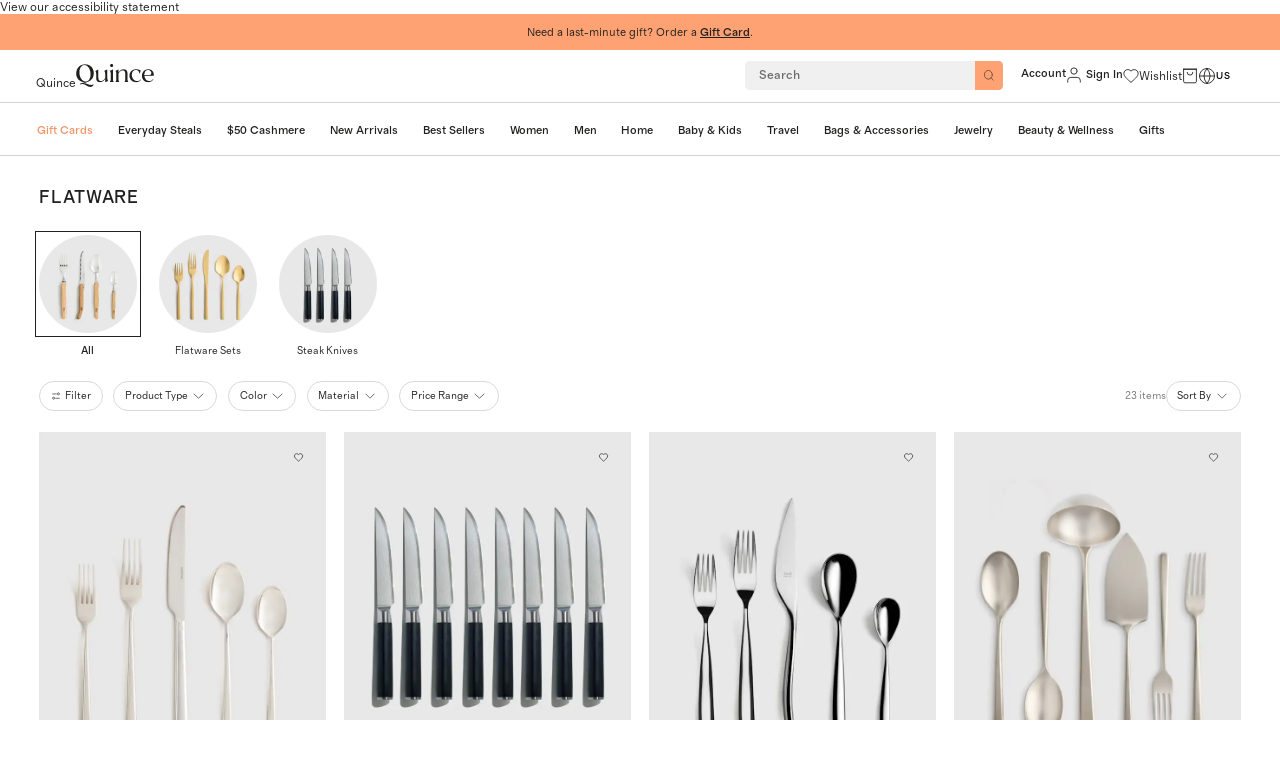

--- FILE ---
content_type: text/html; charset=utf-8
request_url: https://www.quince.com/home/flatware
body_size: 136902
content:
<!DOCTYPE html><html lang="en-US" translate="no"><head><meta charSet="utf-8" data-next-head=""/><meta name="viewport" content="width=device-width, initial-scale=1" data-next-head=""/><title data-next-head="">Silverware &amp; Flatware Sets | Quince</title><meta name="description" content="Silverware and flatware sets for your kitchen or dining room. Shop quality stuff for lower prices at Quince!" data-next-head=""/><meta name="robots" content="index, follow" data-next-head=""/><link rel="canonical" href="https://www.quince.com/home/flatware" data-next-head=""/><link rel="alternate" hrefLang="en-us" href="https://www.quince.com/home/flatware" data-next-head=""/><link rel="alternate" hrefLang="en-ca" href="https://www.quince.com/ca/home/flatware" data-next-head=""/><link rel="alternate" hrefLang="fr-ca" href="https://www.quince.com/fr-ca/home/flatware" data-next-head=""/><link rel="alternate" hrefLang="x-default" href="https://www.quince.com/home/flatware" data-next-head=""/><meta property="og:title" content="Silverware &amp; Flatware Sets | Quince" data-next-head=""/><meta property="og:description" content="Silverware and flatware sets for your kitchen or dining room. Shop quality stuff for lower prices at Quince!" data-next-head=""/><meta property="og:url" content="https://www.quince.com/home/flatware" data-next-head=""/><meta name="apple-itunes-app" content="app-id=6670251421" data-next-head=""/><meta charSet="utf-8"/><meta name="google" content="notranslate"/><meta name="google-site-verification" content="SB-d1B8-Mbyw5Au_KLzXGOofOFlahghYMmDjVMCLvNE"/><link rel="icon" href="/static-assets/favicon-32x32.png"/><link rel="apple-touch-icon" href="/static-assets/favicon-32x32.png"/><meta name="theme-color" content="#fff"/><link rel="preload" as="font" crossorigin="anonymous" href="/static-assets/fonts/regular-normal.woff2" type="font/woff2"/><link rel="preload" as="font" crossorigin="anonymous" href="/static-assets/fonts/medium-normal.woff2" type="font/woff2"/><link rel="preload" as="font" crossorigin="anonymous" href="/static-assets/fonts/regular-italic.woff2" type="font/woff2"/><link rel="preload" as="font" crossorigin="anonymous" href="/static-assets/fonts/medium-italic.woff2" type="font/woff2"/><link rel="preload" as="font" crossorigin="anonymous" href="/static-assets/fonts/text-light.woff2" type="font/woff2"/><link rel="preload" as="font" crossorigin="anonymous" href="/static-assets/fonts/headline-light.woff2" type="font/woff2"/><link rel="dns-prefetch preconnect" href="https://images.quince.com"/><script id="gtm">(function(w,d,s,l,i){w[l]=w[l]||[];w[l].push({'gtm.start':
                    new Date().getTime(),event:'gtm.js'});var f=d.getElementsByTagName(s)[0],
                    j=d.createElement(s),dl=l!='dataLayer'?'&l='+l:'';j.async=true;j.src=
                    'https://www.googletagmanager.com/gtm.js?id='+i+dl;var n=d.querySelector('[nonce]');
                    n&&j.setAttribute('nonce',n.nonce||n.getAttribute('nonce'));f.parentNode.insertBefore(j,f);
                    })(window,document,'script','dataLayer','GTM-5HQ9TQBV');</script><link rel="dns-prefetch preconnect" href="https://cdn.attn.tv"/><link rel="dns-prefetch preconnect" href="https://cnstrc.com"/><link rel="dns-prefetch preconnect" href="https://trkn.us"/><link rel="dns-prefetch preconnect" href="https://static.criteo.net"/><link rel="dns-prefetch preconnect" href="https://connect.facebook.net"/><link rel="dns-prefetch preconnect" href="https://www.googletagmanager.com"/><link rel="dns-prefetch preconnect" href="https://www.googletagmanager.com"/><link rel="dns-prefetch preconnect" href="https://www.googletagmanager.com"/><link rel="dns-prefetch preconnect" href="https://www.googletagmanager.com"/><link rel="dns-prefetch preconnect" href="https://utt.impactcdn.com"/><link rel="dns-prefetch preconnect" href="https://snap.licdn.com"/><link rel="dns-prefetch preconnect" href="https://cdn.pbbl.co"/><link rel="dns-prefetch preconnect" href="https://d.agkn.com"/><link rel="dns-prefetch preconnect" href="https://s.pinimg.com"/><link rel="dns-prefetch preconnect" href="https://sc-static.net"/><link rel="dns-prefetch preconnect" href="https://analytics.tiktok.com"/><link rel="dns-prefetch preconnect" href="https://www.googletagmanager.com"/><link rel="dns-prefetch preconnect" href="https://cfscl.quince.com"/><link rel="preload" href="/_next/static/css/5ff81ca6e5d46fed.css?dpl=25512" as="style"/><link rel="stylesheet" href="/_next/static/css/5ff81ca6e5d46fed.css?dpl=25512" data-n-g=""/><link rel="preload" href="/_next/static/css/d5adb96fe3814de0.css?dpl=25512" as="style"/><link rel="stylesheet" href="/_next/static/css/d5adb96fe3814de0.css?dpl=25512" data-n-p=""/><link rel="preload" href="/_next/static/css/b42d1427bd26ab48.css?dpl=25512" as="style"/><link rel="stylesheet" href="/_next/static/css/b42d1427bd26ab48.css?dpl=25512" data-n-p=""/><link rel="preload" href="/_next/static/css/7bdf0a57fc7d08dd.css?dpl=25512" as="style"/><link rel="stylesheet" href="/_next/static/css/7bdf0a57fc7d08dd.css?dpl=25512" data-n-p=""/><link rel="preload" href="/_next/static/css/fc0aad61c8e158b9.css?dpl=25512" as="style"/><link rel="stylesheet" href="/_next/static/css/fc0aad61c8e158b9.css?dpl=25512" data-n-p=""/><link rel="preload" href="/_next/static/css/ae5860092b5b2a96.css?dpl=25512" as="style"/><link rel="stylesheet" href="/_next/static/css/ae5860092b5b2a96.css?dpl=25512" data-n-p=""/><noscript data-n-css=""></noscript><script defer="" nomodule="" src="/_next/static/chunks/polyfills-42372ed130431b0a.js?dpl=25512"></script><script src="https://web-assets.stylitics.com/loader/latest/composer.js" defer="" data-nscript="beforeInteractive"></script><script src="https://web-assets.stylitics.com/insights-script/latest/stylitics-insights-script_iife.js" defer="" data-nscript="beforeInteractive"></script><script src="/_next/static/chunks/webpack-02779ac790c142f5.js?dpl=25512" defer=""></script><script src="/_next/static/chunks/framework-a2fe0be7ac145602.js?dpl=25512" defer=""></script><script src="/_next/static/chunks/main-eb034a37553283fe.js?dpl=25512" defer=""></script><script src="/_next/static/chunks/pages/_app-a3187bad40049e7d.js?dpl=25512" defer=""></script><script src="/_next/static/chunks/52-33165324da2263f1.js?dpl=25512" defer=""></script><script src="/_next/static/chunks/5829-681b260526faa19d.js?dpl=25512" defer=""></script><script src="/_next/static/chunks/9815-2a04603c83275326.js?dpl=25512" defer=""></script><script src="/_next/static/chunks/8766-f36d4665979b0cf8.js?dpl=25512" defer=""></script><script src="/_next/static/chunks/8058-e547508b8d23cf49.js?dpl=25512" defer=""></script><script src="/_next/static/chunks/2680-c56363b2b0009a65.js?dpl=25512" defer=""></script><script src="/_next/static/chunks/517-627560851bf30131.js?dpl=25512" defer=""></script><script src="/_next/static/chunks/pages/%5B...slug%5D-ef32ca18fcecc709.js?dpl=25512" defer=""></script><script src="/_next/static/25512/_buildManifest.js?dpl=25512" defer=""></script><script src="/_next/static/25512/_ssgManifest.js?dpl=25512" defer=""></script></head><body><script id="adHocScript">!function(e,t){"object"==typeof exports&&"undefined"!=typeof module?t(exports):"function"==typeof define&&define.amd?define(["exports"],t):t(((e="undefined"!=typeof globalThis?globalThis:e||self).quinceUMD=e.quinceUMD||{},e.quinceUMD.adHoc={}))}(this,(function(e){"use strict";function t(e,t){const[n,o,r]=function(e){const t=e%36e5,n=t%6e4;return[Math.floor(e/36e5),Math.floor(t/6e4),Math.floor(n/1e3),n%1e3]}(Math.max(Number(t)-Date.now(),0)),c=`${n}`.padStart(2,"0"),a=`${o}`.padStart(2,"0"),i=`${r}`.padStart(2,"0");return e.replace("{{HH}}",c).replace("{{MM}}",a).replace("{{SS}}",i)}function n(e){e.forEach((e=>{const{template:n,endEpoch:o}=e.dataset;n&&o&&(e.innerText=t(n,o))}))}const o=e=>{var t;return(null===(t=null==e?void 0:e.trim().replace(/[^a-zA-Z0-9- ]/g,"").replace(/\s+/g,"-"))||void 0===t?void 0:t.toLowerCase())||""};function r(e){if(e){const t=function(){const e=new URLSearchParams(window.location.search.substring(1)),t={};return e.forEach(((e,n)=>{const r=o(n);if(t[r])return;const c=o(e);t[r]=c})),t}(),n=[];return e.forEach((e=>{const o=t[e];o&&n.push({name:e,value:o})})),n.map((e=>`${e.name}_${e.value}`)).join("__")}return""}let c=!1,a=null;const i={getSellPrice:function(){return a},loadPdpImages:function(){const e=new URLSearchParams(window.location.search.substring(1)).get("color");if(e){const t=function(e){var t;return null===(t=e.trim().replace(/[^a-zA-Z0-9 ]/g,"").replace(/\s+/g,"-"))||void 0===t?void 0:t.toLowerCase()}(String(e)),n=document.querySelector(`.hack_pdp_hero_image.${t}`),o=document.querySelectorAll(`.hack_pdp_hero_image:not(.${t})`);n&&o&&(o.forEach((e=>{e.classList.add("d-none")})),n.classList.remove("d-none"))}},updateCountDown:function(){if("undefined"==typeof document)return;const e=Array.from(document.querySelectorAll('[data-id="countDown"]')).filter((e=>e.dataset.template&&e.dataset.endEpoch));e.length&&(n(e),setInterval((()=>{n(e)}),1e3))},updatePrice:function({priceDetails:e,selectors:t}){var n;if("undefined"==typeof window)return;if(c)return;const o=e&&r(e.productOptionNameSequence);if(!o)return;const{formattedSalePrice:i,formattedTraditionalPrice:l,savingPercentage:s,salePrice:u,formattedFestivalOfferPrice:f,festivalOfferPrice:d}=e.selectedOptionsKeyToPriceDetailMap[o]||{};[[t.sales_price_selector,i],[t.traditionalPrice_selector,l],[t.save_percentage_selector,s],[t.festival_sale_price_selector,f]].forEach((([e,t])=>{if(t){document.querySelectorAll(e).forEach((e=>{e.textContent=t}))}}));const p=d||u;if(p){const e=document.querySelector("#priceMetaScript"),t=null==e?void 0:e.textContent;if(a=p,t){const o=JSON.parse(t);(null===(n=null==o?void 0:o.offers)||void 0===n?void 0:n.price)&&(o.offers.price=p,e.textContent=JSON.stringify(o))}}c=!0}};e.api=i}));
</script><script id="webComponent">"use strict";class t extends HTMLElement{constructor(){super(),this.totalTimeRemaining=0}updateTotalTimeRemaining(){const t=Number(this.getAttribute("end-time-epoch")||n());let e=Date.now();this.totalTimeRemaining=Math.max(0,t-e)/1e3}getTimeString(){this.updateTotalTimeRemaining();const t=this.getAttribute("template")||"{{HH}}:{{MM}}:{{SS}}",e=t.includes("{{DD}}"),n=e?Math.floor(this.totalTimeRemaining/86400).toString().padStart(2,"0"):"0",i=Math.floor((e?this.totalTimeRemaining%86400:this.totalTimeRemaining)/3600).toString().padStart(2,"0"),a=Math.floor(this.totalTimeRemaining%3600/60).toString().padStart(2,"0"),o=Math.floor(this.totalTimeRemaining%60).toString().padStart(2,"0");return t.replace("{{DD}}",n).replace("{{HH}}",i).replace("{{MM}}",a).replace("{{SS}}",o)}connectedCallback(){const t=this.attachShadow({mode:"open"}),e=document.createElement("span");e.setAttribute("class","wrapper"),this.updateTotalTimeRemaining(),e.textContent=this.getTimeString(),this.intervalId=window.setInterval((()=>{this.updateTotalTimeRemaining(),e.textContent=this.getTimeString()}),1e3);const n=document.createElement("style");n.textContent="",t.appendChild(n),t.appendChild(e)}disconnectedCallback(){clearInterval(this.intervalId)}}t.observedAttributes=["template"];const e=()=>{const t=(new Date).toLocaleString("en-US",{timeZone:"America/Los_Angeles"}),[e]=t.split(",");return e},n=()=>{const t=e();return new Date(`${t}, 23:59:59-08:00`).getTime()};customElements.get("count-down")||customElements.define("count-down",t);
</script><script id="webComponent">"use strict";
class CountdownTimer extends HTMLElement {
  constructor() {
    super();
    this.totalTimeRemaining = 0;
  }

  updateTotalTimeRemaining() {
    const endEpoch = Number(this.getAttribute("end-time-epoch") || getEndOfDayEpoch());
    const now = Date.now();
    this.totalTimeRemaining = Math.max(0, endEpoch - now) / 1000;
  }

  getTimeParts() {
    this.updateTotalTimeRemaining();
    const hours = Math.floor(this.totalTimeRemaining / 3600).toString().padStart(2, "0");
    const minutes = Math.floor((this.totalTimeRemaining % 3600) / 60).toString().padStart(2, "0");
    const seconds = Math.floor(this.totalTimeRemaining % 60).toString().padStart(2, "0");
    return { hours, minutes, seconds };
  }

  connectedCallback() {
    const shadow = this.attachShadow({ mode: "open" });

    const container = document.createElement("div");
    container.classList.add("timer-container");

    const style = document.createElement("style");
    style.textContent = `
      .timer-container {
        display: flex;
        justify-content: center;
        align-items: flex-start;
        gap: 1rem;
      }

      .time-group {
        display: flex;
        flex-direction: column;
        align-items: center;
      }

               .time-label {
        margin-top: 1px;
        font-size: 8px;
        font-weight: 500;
        letter-spacing: 0.402px;
    line-height:1;
  }
    `;

    const createTimeGroup = (label) => {
      const group = document.createElement("div");
      group.classList.add("time-group");

      const value = document.createElement("div");
      value.classList.add("time-value");

      const lbl = document.createElement("div");
      lbl.classList.add("time-label");
      lbl.textContent = label;

      group.append(value, lbl);
      return { group, value };
    };

    const hours = createTimeGroup("HOURS");
    const minutes = createTimeGroup("MINUTES");
    const seconds = createTimeGroup("SECONDS");

    const colon1 = document.createElement("div");
    colon1.classList.add("colon");
    colon1.textContent = ":";

    const colon2 = document.createElement("div");
    colon2.classList.add("colon");
    colon2.textContent = ":";

    container.append(hours.group, colon1, minutes.group, colon2, seconds.group);
    shadow.append(style, container);

    const updateDisplay = () => {
      const { hours: h, minutes: m, seconds: s } = this.getTimeParts();
      hours.value.textContent = h;
      minutes.value.textContent = m;
      seconds.value.textContent = s;
    };

    updateDisplay();
    this.intervalId = setInterval(updateDisplay, 1000);
  }

  disconnectedCallback() {
    clearInterval(this.intervalId);
  }
}

const getLocalDateString = () => {
  const date = new Date().toLocaleString("en-US", { timeZone: "America/Los_Angeles" });
  const [day] = date.split(",");
  return day;
};

const getEndOfDayEpoch = () => {
  const day = getLocalDateString();
  return new Date(`${day}, 23:59:59-08:00`).getTime();
};

customElements.get("count-down-desktop") || customElements.define("count-down-desktop", CountdownTimer);
</script><script defer="">!function(){try{if(!window.navigator||!window.navigator.userAgent||!window.navigator.platform||!window.navigator.maxTouchPoints)return;if(window.navigator.maxTouchPoints>2&&!window.navigator.userAgent.includes("iPad")&&"MacIntel"===window.navigator.platform&&-1===document.cookie.indexOf("lBIsTabDevice")&&"true"!==window.localStorage.getItem("lBIsTabDevice")){var e,t,a;e=window.location.hostname.split(".").slice(-2).join("."),(t=new Date).setMonth(t.getMonth()+1),a="lBIsTabDevice=true;path=/;domain="+e+"; expires="+t.toUTCString()+";",document.cookie=a,window.localStorage.setItem("lBIsTabDevice","true"),window.location.reload()}}catch(o){console.error(o,"lBIsTabDevice")}}();</script><script>!function(){try{var t;('function'!=typeof String.prototype.startsWith||'function'!=typeof Object.entries||'function'!=typeof Array.prototype.includes||'function'!=typeof Array.prototype.findIndex||'function'!=typeof Array.prototype.find||'function'!=typeof Set||'function'!=typeof IntersectionObserver||'function'!=typeof URLSearchParams||((t=window.location.href),-1!==t.indexOf('debug-polyfill')))&&document.write('<script src="/polyfill-v1.js"><\/script>')}catch(o){console.error('Error loading polyfill script:',o)}}();</script><script>
            window.dataLayer = window.dataLayer || [];
            function gtag(){dataLayer.push(arguments);}
            gtag('js', new Date());
            gtag('config', 'G-Y1VB8K9B1F');
          </script><script defer="">!function(){try{var n=function(n){var i=window.location.hostname.split('.').slice(-2).join('.');document.cookie=n+'={};path=/;domain='+i+'; expires=Thu, 01 Jan 1970 00:00:01 GMT;'};n('currentFindingMethod'),n('findingMethods')}catch(i){console.error(i)}}();</script><div id="__next"><nav aria-label="Accessibility link"><a class="sr-only" href="/accessibility">View our accessibility statement</a></nav><div class="dynamic-client-root-layout_mainWrapper__trUgC mainWrapperExpClass"><div id="site-banner" role="complementary" aria-label="Announcement Banner"><div class="background-color--cantalope header_promoBanner__promoBannerWrapper__6fe4t"><div class="background-color--cantalope color--black richText_wrapper__QLyhq header_activeBanner__MwGhj header_promoBanner__aFV5a desktopOnly"><p>Need a last-minute gift? Order a <a href="/gift-card">Gift Card</a>.</p></div><div class="background-color--cantalope color--black richText_wrapper__QLyhq header_promoBanner__aFV5a desktopOnly"><p>Free shipping &amp; easy returns for 365 days.</p></div></div></div><header class="header_mainHeader__PTLse header_mainHeader__primaryBar__B1qPm" id="site-primary-header"><div id="site-primary-header-bar" class="header_header__rxrCO"><a href="/" aria-label="Quince home" class="header_brandLogoWrapper__O2gcR cursor--pointer link_wrapper__tF6ZG"><span class="sr-only">Quince</span><svg xmlns="http://www.w3.org/2000/svg" width="1em" height="1em" fill="none" viewBox="0 0 204 60" class="brandLogo_brand_logo_size__small__8Y6ci brandLogo_brand_logo_type__black__2zLU5" role="presentation" data-testid="brand-logo"><path fill="current" d="M21.522 50.061c3.49-1.114 6.98-2.362 10.47-3.722 9.923-4.067 14.506-11.788 14.506-22.574 0-12.078-8.143-23.087-22.545-23.087C8.77.678.5 12.333.5 24.979c0 12.435 8.713 22.363 22.173 22.363L10.04 51.7l1.164 1.928a17.8 17.8 0 0 1 6.386-1.427c6.69 0 11.727 7.8 19.696 7.8 5.49 0 8.143-3.644 9.4-7.644-1.652 1.65-4.433 2.362-7.295 2.362-6.968-.01-11.936-4.445-17.868-4.657M8.968 24.188C7.992 12.968 13.355 2.572 21.44 2.572c10.005 0 15.635 10.54 16.613 21.761.453 8.502-2.246 21.483-12.553 21.483-10.714 0-16.077-13.193-16.53-21.628M82.004 13.97l-8.05 3.856c1.884 2.229 2.256 5.293 2.256 7.722v11.655c-3.083 4.211-6.456 7.42-10.668 7.42-7.445 0-7.073-6.495-7.073-13.783V14.26l-8.038 3.856c1.884 2.228 2.256 5.292 2.256 7.721v6.786c0 7.722.454 14.864 9.842 14.864 5.887 0 10.203-3.12 13.681-7.8V47.9l8.05-3.71c-1.884-2.229-2.257-5.293-2.257-7.722zM93.217 7.653a3.9 3.9 0 0 0 1.565-.241 3.8 3.8 0 0 0 1.326-.833c.376-.364.667-.8.854-1.28.188-.479.267-.99.234-1.501a3.44 3.44 0 0 0-.237-1.492 3.6 3.6 0 0 0-.858-1.265 3.8 3.8 0 0 0-1.326-.814A3.9 3.9 0 0 0 93.217.01a3.95 3.95 0 0 0-1.573.212 3.8 3.8 0 0 0-1.345.81c-.383.357-.684.789-.88 1.266a3.5 3.5 0 0 0-.262 1.5c-.025.516.063 1.031.258 1.512.196.481.495.917.877 1.28.383.364.841.646 1.345.83a4 4 0 0 0 1.58.234M96.673 13.97l-8.143 3.856c1.885 2.229 2.257 5.148 2.257 7.722v13.86c0 2.575-.373 5.505-2.257 7.722h10.377c-1.885-2.228-2.257-5.147-2.257-7.721zM134.75 29.403c0-7.644-.152-15.6-9.842-15.6-5.515 0-8.958 1.761-13.681 8.146v-7.934l-8.143 3.856c1.884 2.228 2.256 5.147 2.256 7.721V39.41c0 2.574-.372 5.504-2.256 7.721h10.377c-1.885-2.228-2.257-5.147-2.257-7.721V24.556c4.327-6.552 7.689-8.011 10.528-8.011 7.666 0 7.131 7.142 7.131 14.217v8.647c0 2.574-.372 5.504-2.245 7.721h10.365c-1.873-2.228-2.257-5.147-2.257-7.721zM189.286 13.692c-9.621 0-16.915 6.686-16.915 16.926 0 9.649 6.538 16.87 16.543 16.87 6.2 0 10.947-2.775 14.111-8.77l.198-.3-.512-.435s-2.676 4.3-6.398 5.905a12.8 12.8 0 0 1-4.177.669c-9.12 0-12.727-7.8-13.25-14.14h24.604v-.724c.256-9.36-4.63-16-14.204-16m-10.47 12.424c.756-6.574 4.293-10.585 9.4-10.585a9.1 9.1 0 0 1 3.416.64 8.8 8.8 0 0 1 2.883 1.869 8.3 8.3 0 0 1 1.893 2.798 8.05 8.05 0 0 1 .603 3.284c0 4.456-3.386 4.456-7.597 4.568l-10.668.145c-.023-.925-.023-1.861.07-2.719M169.801 39.62a9.9 9.9 0 0 1-3.608 3.625 10.5 10.5 0 0 1-5.013 1.423h-1.023c-9.365-.09-14.193-8.535-14.193-16.569 0-7.142 3.757-12.657 10.598-12.657 4.653 0 8.143 2.094 9.469 9.437h.733l2.653-7.432c-3.386-2.852-7.899-3.777-11.959-3.777-12.099 0-17.741 8.357-17.741 16.647 0 8.646 6.096 17.148 17.368 17.148 1.888.08 3.772-.201 5.546-.825a14.4 14.4 0 0 0 4.785-2.808q.482-.38.861-.858l.093-.122a15.2 15.2 0 0 0 1.942-2.82z"></path></svg></a><div class="header_searchAndIconsWrapper__FP9b2"><span class="header_desktopSearchSection__WlJFz"><div class="searchBox_searchBoxWrapper__9SMc4 searchBox_searchBoxWrapper__hideSearchInputBox__ucOcK" data-testid="search-box"><form role="search" class="searchBox_searchBox__9VeYK searchBoxAutoCompleteOverrides" id="autocompleteContainer"><input placeholder="Search" type="search" data-testid="searchbox" value=""/><button type="submit" class="searchBox_searchIconWrapper__c7q2g" aria-label="Search" data-testid="search-button"><svg xmlns="http://www.w3.org/2000/svg" width="1em" height="1em" fill="none" viewBox="0 0 18 18" role="presentation" class="searchBox_searchIconWrapper__searchIcon__8YSiY"><path stroke="#21201F" stroke-linecap="round" stroke-linejoin="round" d="m16.75 16.75-3.867-3.867m2.09-5.022a7.111 7.111 0 1 1-14.223 0 7.111 7.111 0 0 1 14.222 0"></path></svg></button><button class="searchBox_crossIconWrapper__09sTq searchBox_hideCrossIcon__fIhAV" aria-label="Clear"><svg xmlns="http://www.w3.org/2000/svg" width="1em" height="1em" fill="none" viewBox="0 0 15 15" role="presentation" class="searchBox_crossIconWrapper__crossIcon__9CvbB"><path fill="#21201F" fill-rule="evenodd" d="M.657.643c.21-.21.55-.21.76 0l12.926 12.952a.54.54 0 0 1 0 .762c-.21.21-.55.21-.76 0L.656 1.405a.54.54 0 0 1 0-.762" clip-rule="evenodd"></path><path fill="#21201F" fill-rule="evenodd" d="M.657 14.357a.54.54 0 0 1 0-.762L13.582.643c.21-.21.55-.21.76 0a.54.54 0 0 1 0 .762L1.418 14.357c-.21.21-.55.21-.76 0" clip-rule="evenodd"></path></svg></button></form><div class="searchBox_suggestionBox__md6HN"></div></div></span><div class="header_iconsWrapper__VwtQT"><div class="header_iconsWrapper__loggedInMenusWrapper__eqd35"><div class="header_loggedInMenus__SkYzz"><a href="/log-in" class="header_loggedInMenus__menuLink__ZoAft cursor--pointer link_wrapper__tF6ZG"><span class="sr-only">Account</span><svg xmlns="http://www.w3.org/2000/svg" width="1em" height="1em" fill="none" viewBox="0 0 18 18" role="presentation" class="cursor--pointer header_iconsWrapper__icon__accountIcon__Vhqm2"><path stroke="#21201F" stroke-linecap="round" stroke-linejoin="round" d="M16.111 17v-1.778a3.555 3.555 0 0 0-3.555-3.555H5.444a3.556 3.556 0 0 0-3.555 3.555V17M12.556 4.556a3.556 3.556 0 1 1-7.112 0 3.556 3.556 0 0 1 7.112 0"></path></svg><span class="header_iconsWrapper__myAccountLink__title__WRPUJ header_hoverUnderlineText__255Sb">Sign in</span></a></div></div><div class="header_wishlistAndCartIconsContainer__qm149"><div class="header_iconsWrapper__iconContainer__SSkT0 header_wishlistIconWrapper__5yiNH"><a href="/wishlist" class="header_iconsWrapper__icon__ExbjN cursor--pointer link_wrapper__tF6ZG"><svg xmlns="http://www.w3.org/2000/svg" width="1em" height="1em" fill="none" viewBox="0 0 18 18" role="presentation" class="header_iconsWrapper__icon__heartIcon__7ZIZ7"><path stroke="#21201F" stroke-linejoin="round" d="m9 16.2-1.16-1.036C3.72 11.5 1 9.082 1 6.116 1 3.7 2.936 1.8 5.4 1.8A4.83 4.83 0 0 1 9 3.44a4.83 4.83 0 0 1 3.6-1.64c2.464 0 4.4 1.9 4.4 4.316 0 2.966-2.72 5.383-6.84 9.056z"></path></svg><span class="sr-only">Wishlist</span></a></div><button data-testid="header-cart-icon" class="header_iconsWrapper__iconContainer__SSkT0 header_iconsWrapper__icon__ExbjN header_iconsWrapper__cartIconWrapper___e4G7" aria-label="open cart"><svg xmlns="http://www.w3.org/2000/svg" width="1em" height="1em" fill="none" viewBox="0 0 18 18" role="presentation" class="header_iconsWrapper__icon__cartIcon__W8vGo"><path stroke="#21201F" stroke-linecap="round" stroke-linejoin="round" d="M1.8 1.35h14.4m-14.4 0v13.7a1.6 1.6 0 0 0 1.6 1.6h11.2a1.6 1.6 0 0 0 1.6-1.6V1.35m-14.4 0h14.4m-4 3.5a3.2 3.2 0 0 1-6.4 0"></path></svg></button><button class="header_iconsWrapper__iconContainer__SSkT0 header_iconsWrapper__icon__searchIconWrapper___fjHN" data-testid="header-search-icon" aria-label="search"><svg xmlns="http://www.w3.org/2000/svg" width="1em" height="1em" fill="none" viewBox="0 0 19 18" role="presentation" class="header_iconsWrapper__icon__searchIcon__8u3Rv"><path stroke="#21201F" stroke-linecap="round" stroke-linejoin="round" d="m17.5 17-3.867-3.867m2.09-5.022a7.111 7.111 0 1 1-14.223 0 7.111 7.111 0 0 1 14.222 0"></path></svg></button></div><button class="header_iconsWrapper__iconContainer__SSkT0 header_iconsWrapper__menuIcon__8fipy header_iconsWrapper__icon__ExbjN" aria-label="menu"><svg xmlns="http://www.w3.org/2000/svg" width="1em" height="1em" fill="none" viewBox="0 0 18 18" role="presentation" class="header_iconsWrapper__menuIcon__mobileMenuIcon__5to7Y"><g clip-path="url(#mobileMenu_inline_svg__a)"><path stroke="#21201F" stroke-linecap="round" d="M1 4.5h16m-16 9h16"></path></g><defs><clipPath id="mobileMenu_inline_svg__a"><path fill="#fff" d="M0 4h18v10H0z"></path></clipPath></defs></svg></button><div class="locale-switcher_wrapper__lr7jt"><div class="locale-switcher_iconWithCountry__P7BA0"><button class="icon-button_iconButton__Rl_rF locale-switcher_icon__K6XCp" aria-label="Switch Locale" data-testid="localisation-cta"><svg xmlns="http://www.w3.org/2000/svg" width="1em" height="1em" fill="none" viewBox="0 0 20 20" role="presentation" class="locale-switcher_localeSwitcherIcon__fyNgS"><path stroke="#21201F" stroke-linecap="round" stroke-linejoin="round" d="M10 18.333a8.333 8.333 0 1 0 0-16.667 8.333 8.333 0 0 0 0 16.667M1.667 10h16.667"></path><path stroke="#21201F" stroke-linecap="round" stroke-linejoin="round" d="M10 1.666a12.75 12.75 0 0 1 3.334 8.333A12.75 12.75 0 0 1 10 18.333a12.75 12.75 0 0 1-3.333-8.334A12.75 12.75 0 0 1 10 1.666"></path></svg></button><span class="locale-switcher_countryCode__8SVr1">US</span></div><div class="locale-switcher_localeSwitcherPopup__oB0T3 locale-switcher_hide__OlaqO"><div class="locale-switcher_localeSwitcherPopup__wrapper__2zH8Q"><div class="locale-switcher_localeSwitcherPopup__wrapper__header__vT_AH">Language</div><div class="radioButton_wrapper__WQ1LI"><div class="radioButton_wrapper__item__n6ZXA" role="radio" aria-checked="true"><input type="radio" name="locale" id="locale-en-us" class="radioButton_wrapper__item__input__6G5Mo" checked="" value="en-us"/><label for="locale-en-us" class="radioButton_wrapper__item__label__YKkwf">English - EN</label></div></div></div><div class="locale-switcher_localeSwitcherPopup__info__vaZeP"><svg xmlns="http://www.w3.org/2000/svg" width="1em" height="1em" fill="none" viewBox="0 0 20 16" role="presentation" class="locale-switcher_localeSwitcherPopup__info__flag__RtCd6"><g filter="url(#usa_inline_svg__a)"><g clip-path="url(#usa_inline_svg__b)"><path fill="#fff" d="M0 .5h20v13H0z"></path><path fill="#B31942" d="M20 .5H0v13h20z"></path><path fill="#000008" d="M0 2h20zm20 2H0zM0 6h20zm20 2H0zM0 10h20zm20 2H0z"></path><path stroke="#fff" stroke-width="1.045" d="M0 2h20m0 2H0m0 2h20m0 2H0m0 2h20m0 2H0"></path><path fill="#0A3161" d="M10.11.5H0v7h10.11z"></path><path fill="#fff" d="m.842.805.241.723-.63-.447h.779l-.63.447zM.842 2.205l.241.724-.63-.448h.779l-.63.448zM.842 3.604l.241.723-.63-.447h.779l-.63.447zM.842 5.004l.241.724-.63-.448h.779l-.63.448zM.842 6.404l.241.724-.63-.447h.779l-.63.447zM1.685 1.504l.24.724-.63-.448h.78l-.63.448zM1.685 2.904l.24.724-.63-.447h.78l-.63.447zM1.685 4.305l.24.723-.63-.447h.78l-.63.447zM1.685 5.703l.24.724-.63-.447h.78l-.63.447zM2.527.805l.241.723-.63-.447h.779l-.63.447zM2.527 2.205l.241.724-.63-.448h.779l-.63.448zM2.527 3.605l.241.724-.63-.447h.779l-.63.447zM2.527 5.006l.241.723-.63-.447h.779l-.63.447zM2.527 6.404l.241.724-.63-.447h.779l-.63.447zM3.37 1.504l.24.724-.63-.448h.78l-.63.448zM3.37 2.904l.24.724-.63-.447h.78l-.63.447zM3.37 4.305l.24.723-.63-.447h.78l-.63.447zM3.37 5.703l.24.724-.63-.447h.78l-.63.447zM4.213.805l.24.723-.63-.447h.779l-.63.447zM4.213 2.205l.24.724-.63-.448h.779l-.63.448zM4.213 3.605l.24.724-.63-.447h.779l-.63.447zM4.213 5.006l.24.723-.63-.447h.779l-.63.447zM4.213 6.404l.24.724-.63-.447h.779l-.63.447zM5.055 1.504l.24.724-.629-.448h.779l-.63.448zM5.055 2.904l.24.724-.629-.447h.779l-.63.447zM5.055 4.305l.24.723-.629-.447h.779l-.63.447zM5.055 5.703l.24.724-.629-.447h.779l-.63.447zM5.898.805l.24.723-.63-.447h.779l-.63.447zM5.898 2.205l.24.724-.63-.448h.779l-.63.448zM5.898 3.605l.24.724-.63-.447h.779l-.63.447zM5.898 5.006l.24.723-.63-.447h.779l-.63.447zM5.898 6.404l.24.724-.63-.447h.779l-.63.447zM6.74 1.502l.24.724-.63-.448h.78l-.63.448zM6.74 2.902l.24.724-.63-.447h.78l-.63.447zM6.74 4.3l.24.724-.63-.447h.78l-.63.447zM6.74 5.701l.24.724-.63-.447h.78l-.63.447zM7.582.8l.241.724-.63-.447h.779l-.63.447zM7.582 2.201l.241.724-.63-.447h.779l-.63.447zM7.582 3.6l.241.723-.63-.447h.779l-.63.447zM7.582 5l.241.724-.63-.448h.779l-.63.448zM7.582 6.4l.241.724-.63-.447h.779l-.63.447zM8.425 1.502l.24.724-.63-.448h.78l-.63.448zM8.425 2.902l.24.724-.63-.447h.78l-.63.447zM8.425 4.303l.24.723-.63-.447h.78l-.63.447zM8.425 5.703l.24.724-.63-.447h.78l-.63.447zM9.268.8l.24.724-.63-.447h.779l-.63.447zM9.268 2.201l.24.724-.63-.447h.779l-.63.447zM9.268 3.6l.24.723-.63-.447h.779l-.63.447zM9.268 5l.24.724-.63-.448h.779l-.63.448zM9.268 6.4l.24.724-.63-.447h.78l-.63.447z"></path></g><path stroke="#A8B7D4" stroke-linejoin="round" stroke-width="0.058" d="M0 .5h20v13H0z"></path></g><defs><clipPath id="usa_inline_svg__b"><path fill="#fff" d="M0 .5h20v13H0z"></path></clipPath><filter id="usa_inline_svg__a" width="22.862" height="15.863" x="-1.431" y="0.003" color-interpolation-filters="sRGB" filterUnits="userSpaceOnUse"><feFlood flood-opacity="0" result="BackgroundImageFix"></feFlood><feColorMatrix in="SourceAlpha" result="hardAlpha" values="0 0 0 0 0 0 0 0 0 0 0 0 0 0 0 0 0 0 127 0"></feColorMatrix><feOffset dy="0.935"></feOffset><feGaussianBlur stdDeviation="0.701"></feGaussianBlur><feComposite in2="hardAlpha" operator="out"></feComposite><feColorMatrix values="0 0 0 0 0.258824 0 0 0 0 0.278431 0 0 0 0 0.298039 0 0 0 0.08 0"></feColorMatrix><feBlend in2="BackgroundImageFix" result="effect1_dropShadow_4575_14408"></feBlend><feColorMatrix in="SourceAlpha" result="hardAlpha" values="0 0 0 0 0 0 0 0 0 0 0 0 0 0 0 0 0 0 127 0"></feColorMatrix><feOffset></feOffset><feGaussianBlur stdDeviation="0.058"></feGaussianBlur><feComposite in2="hardAlpha" operator="out"></feComposite><feColorMatrix values="0 0 0 0 0.258824 0 0 0 0 0.278431 0 0 0 0 0.298039 0 0 0 0.32 0"></feColorMatrix><feBlend in2="effect1_dropShadow_4575_14408" result="effect2_dropShadow_4575_14408"></feBlend><feBlend in="SourceGraphic" in2="effect2_dropShadow_4575_14408" result="shape"></feBlend></filter></defs></svg><div class="locale-switcher_localeSwitcherPopup__info__country__DG0pB"><div class="locale-switcher_localeSwitcherPopup__info__country__text__UUN4v">You are shopping on Quince<!-- --> <!-- -->United States</div><button class="locale-switcher_localeSwitcherPopup__info__country__switch__KXc59" data-testid="change-country">Change Country</button></div></div></div></div></div></div></div><div class="header_header__rxrCO header_header__secondaryHeader__UnSwo"><div class="header_desktopMenu__sSX7s desktopOnly"><div class="header_desktopMenu__menuItemWrapper__386zJ"><a href="/gift-card" class="header_desktopMenu__menuItem__7WunM cursor--pointer link_wrapper__tF6ZG"><div class=""></div><span class="header_desktopMenu__menuItem__title__9gzq5 header_menuItemTitle__e3cHG" style="color:#F09567;background-image:linear-gradient(#F09567, #F09567)"><div class="header_menu_item_title_wrapper__rvLCs">Gift Cards</div></span></a></div><div class="header_desktopMenu__menuItemWrapper__386zJ"><a href="/everyday-steals" class="header_desktopMenu__menuItem__7WunM cursor--pointer link_wrapper__tF6ZG"><div class=""></div><span class="header_desktopMenu__menuItem__title__9gzq5 header_menuItemTitle__e3cHG" style="background-image:linear-gradient(undefined, undefined)"><div class="header_menu_item_title_wrapper__rvLCs">Everyday Steals</div></span></a></div><div class="header_desktopMenu__menuItemWrapper__386zJ"><a href="/women/cashmere/cashmere-crewneck-sweater" class="header_desktopMenu__menuItem__7WunM cursor--pointer link_wrapper__tF6ZG"><div class=""></div><span class="header_desktopMenu__menuItem__title__9gzq5 header_menuItemTitle__e3cHG" style="background-image:linear-gradient(undefined, undefined)"><div class="header_menu_item_title_wrapper__rvLCs">$50 Cashmere</div></span></a></div><div class="header_desktopMenu__menuItemWrapper__386zJ"><div class="header_desktopMenu__menuItem__7WunM"><div class=""></div><button class="header_desktopMenu__menuItem__title__9gzq5 header_menuItemTitle__e3cHG" style="background-image:linear-gradient(undefined, undefined)"><div class="header_menu_item_title_wrapper__rvLCs">New Arrivals</div></button></div></div><div class="header_desktopMenu__menuItemWrapper__386zJ"><div class="header_desktopMenu__menuItem__7WunM"><div class=""></div><button class="header_desktopMenu__menuItem__title__9gzq5 header_menuItemTitle__e3cHG" style="background-image:linear-gradient(undefined, undefined)"><div class="header_menu_item_title_wrapper__rvLCs">Best Sellers</div></button></div></div><div class="header_desktopMenu__menuItemWrapper__386zJ"><div class="header_desktopMenu__menuItem__7WunM"><div class=""></div><button class="header_desktopMenu__menuItem__title__9gzq5 header_menuItemTitle__e3cHG" style="background-image:linear-gradient(undefined, undefined)"><div class="header_menu_item_title_wrapper__rvLCs">Women</div></button></div></div><div class="header_desktopMenu__menuItemWrapper__386zJ"><div class="header_desktopMenu__menuItem__7WunM"><div class=""></div><button class="header_desktopMenu__menuItem__title__9gzq5 header_menuItemTitle__e3cHG" style="background-image:linear-gradient(undefined, undefined)"><div class="header_menu_item_title_wrapper__rvLCs">Men</div></button></div></div><div class="header_desktopMenu__menuItemWrapper__386zJ"><div class="header_desktopMenu__menuItem__7WunM"><div class=""></div><button class="header_desktopMenu__menuItem__title__9gzq5 header_menuItemTitle__e3cHG" style="background-image:linear-gradient(undefined, undefined)"><div class="header_menu_item_title_wrapper__rvLCs">Home</div></button></div></div><div class="header_desktopMenu__menuItemWrapper__386zJ"><div class="header_desktopMenu__menuItem__7WunM"><div class=""></div><button class="header_desktopMenu__menuItem__title__9gzq5 header_menuItemTitle__e3cHG" style="background-image:linear-gradient(undefined, undefined)"><div class="header_menu_item_title_wrapper__rvLCs">Baby &amp; Kids</div></button></div></div><div class="header_desktopMenu__menuItemWrapper__386zJ"><div class="header_desktopMenu__menuItem__7WunM"><div class=""></div><button class="header_desktopMenu__menuItem__title__9gzq5 header_menuItemTitle__e3cHG" style="background-image:linear-gradient(undefined, undefined)"><div class="header_menu_item_title_wrapper__rvLCs">Travel</div></button></div></div><div class="header_desktopMenu__menuItemWrapper__386zJ"><div class="header_desktopMenu__menuItem__7WunM"><div class=""></div><button class="header_desktopMenu__menuItem__title__9gzq5 header_menuItemTitle__e3cHG" style="background-image:linear-gradient(undefined, undefined)"><div class="header_menu_item_title_wrapper__rvLCs">Bags &amp; Accessories</div></button></div></div><div class="header_desktopMenu__menuItemWrapper__386zJ"><div class="header_desktopMenu__menuItem__7WunM"><div class=""></div><button class="header_desktopMenu__menuItem__title__9gzq5 header_menuItemTitle__e3cHG" style="background-image:linear-gradient(undefined, undefined)"><div class="header_menu_item_title_wrapper__rvLCs">Jewelry</div></button></div></div><div class="header_desktopMenu__menuItemWrapper__386zJ"><div class="header_desktopMenu__menuItem__7WunM"><div class=""></div><button class="header_desktopMenu__menuItem__title__9gzq5 header_menuItemTitle__e3cHG" style="background-image:linear-gradient(undefined, undefined)"><div class="header_menu_item_title_wrapper__rvLCs">Beauty &amp; Wellness</div></button></div></div><div class="header_desktopMenu__menuItemWrapper__386zJ"><div class="header_desktopMenu__menuItem__7WunM"><div class=""></div><button class="header_desktopMenu__menuItem__title__9gzq5 header_menuItemTitle__e3cHG" style="background-image:linear-gradient(undefined, undefined)"><div class="header_menu_item_title_wrapper__rvLCs">Gifts</div></button></div></div></div></div></header><div class="header_intersectingSection__7gyWA"></div><div></div><div id="consent_blackbar"></div><div></div><div></div><main class="dynamic-client-root-layout_main__x7mRR" id="appLayoutMainNew"><div><div class="subCategoryList_subcategory_wrapper__EDX_u"><div class="subCategoryList_container__yB5jo subCategoryList_hidden_breadcrumb__go5Cr subCategoryList_new_clp_filters_experiment__zJ9FY subCategoryList_no_subcategory_links_list__yTW8F" data-active-view="2" style="--header-offset:0px" id="sub-category-list-header"><div class="subCategoryList_container__text__myZza"><div class="subCategoryList_title_container__iXTle subCategoryList_hidden_breadcrumb__go5Cr"><div class="collectionPage_collectionTitleWrapper__6ayat"><h1 data-testid="collection-title" class="desktopOnly d-flex justify-content--center font-family--grosa font-weight--500 text-transform--uppercase collectionPage_collection_header__4U5sw collectionPage_newCLPFiltersTitle__PNgZh">Flatware</h1></div></div></div></div></div><div></div><div><div class="subCollectionCardList_subcollection_wrapper__rEwAU"><div class="subCollectionCardList_container__n4FKT subCollectionCardList_container__flat__bPnFW subCollectionCardList_newSubCollectionFilter__Vm7vu" id="subcollection-card-list" style="--header-offset:10.5rem"><a class="subCollectionCardList_subCollectionCard__YDgAA subCollectionCardList_newSubCollectionCardFilter__G2LjL subCollectionCardList_firstCardExperiment__O3cHc subCollectionCardList_subCollectionCard__withBorder__faWrH subCollectionCardList_subCollectionCard__selected__vPqRH subCollectionCardList_subCollectionCard__selected__flat__7TlwH cursor--pointer link_wrapper__tF6ZG"><div class="subCollectionCardList_subCollectionCard__image__newSubCollectionCardFilter__lv08J image_wrapper__7YbaT"><div class="image_imageBody__kE8tA"><div aria-hidden="true" style="width:100%;padding-bottom:100.71942446043165%"></div><picture><source type="image/webp" srcSet="//images.quince.com/42YtdW9ZF2Oe5Smgqfs9WN/50ad46a5c7e41f898389f1be59facdcd/_home_flatware.jpg?w=278&amp;q=50&amp;h=280&amp;fm=webp&amp;reqOrigin=website-ssr"/><source srcSet="//images.quince.com/42YtdW9ZF2Oe5Smgqfs9WN/50ad46a5c7e41f898389f1be59facdcd/_home_flatware.jpg?w=278&amp;q=50&amp;h=280&amp;reqOrigin=website-ssr"/><img id="42YtdW9ZF2Oe5Smgqfs9WN" data-testid="42YtdW9ZF2Oe5Smgqfs9WN" alt="home flatware" loading="eager" src="//images.quince.com/42YtdW9ZF2Oe5Smgqfs9WN/50ad46a5c7e41f898389f1be59facdcd/_home_flatware.jpg?w=278&amp;q=50&amp;h=280&amp;reqOrigin=website-ssr" style="position:absolute;top:0px;left:0px;width:100%;height:100%;object-fit:cover;object-position:center center;opacity:1;transition:none 0s ease 0s" fetchPriority="auto"/></picture></div></div><h2 class="subCollectionCardList_subCollectionCard__text__mlN0W subCollectionCardList_subCollectionCard__text__newFilter__o0QM_" data-content-type="sub-collection-card-title" data-slug="/home" data-active="true">All</h2></a><a class="subCollectionCardList_subCollectionCard__YDgAA subCollectionCardList_newSubCollectionCardFilter__G2LjL subCollectionCardList_subCollectionCard__withBorder__faWrH cursor--pointer link_wrapper__tF6ZG"><div class="subCollectionCardList_subCollectionCard__image__newSubCollectionCardFilter__lv08J image_wrapper__7YbaT"><div class="image_imageBody__kE8tA"><div aria-hidden="true" style="width:100%;padding-bottom:100%"></div><picture><source type="image/webp" srcSet="//images.quince.com/dmj4lxUiFXm1NNXTf4jiK/13182b9b307768e279a18f2af26f8880/Frame_45.jpg?w=278&amp;q=50&amp;h=278&amp;fm=webp&amp;reqOrigin=website-ssr"/><source srcSet="//images.quince.com/dmj4lxUiFXm1NNXTf4jiK/13182b9b307768e279a18f2af26f8880/Frame_45.jpg?w=278&amp;q=50&amp;h=278&amp;reqOrigin=website-ssr"/><img id="dmj4lxUiFXm1NNXTf4jiK" data-testid="dmj4lxUiFXm1NNXTf4jiK" alt="Frame 45" loading="eager" src="//images.quince.com/dmj4lxUiFXm1NNXTf4jiK/13182b9b307768e279a18f2af26f8880/Frame_45.jpg?w=278&amp;q=50&amp;h=278&amp;reqOrigin=website-ssr" style="position:absolute;top:0px;left:0px;width:100%;height:100%;object-fit:cover;object-position:center center;opacity:1;transition:none 0s ease 0s" fetchPriority="auto"/></picture></div></div><h2 class="subCollectionCardList_subCollectionCard__text__mlN0W subCollectionCardList_subCollectionCard__text__newFilter__o0QM_" data-content-type="sub-collection-card-title" data-slug="/home/flatware/flatware-sets" data-active="false">Flatware Sets</h2></a><a class="subCollectionCardList_subCollectionCard__YDgAA subCollectionCardList_newSubCollectionCardFilter__G2LjL subCollectionCardList_lastCardExperiment__xQ89B subCollectionCardList_subCollectionCard__withBorder__faWrH subCollectionCardList_subCollectionCard__lastCard__AzeIS cursor--pointer link_wrapper__tF6ZG"><div class="subCollectionCardList_subCollectionCard__image__newSubCollectionCardFilter__lv08J image_wrapper__7YbaT"><div class="image_imageBody__kE8tA"><div aria-hidden="true" style="width:100%;padding-bottom:100%"></div><picture><source type="image/webp" srcSet="//images.quince.com/44HHDCIjmK1eBtWtd7aXca/8f0266a1bb58c0e6b820a0383f119013/Frame_46_2.jpg?w=278&amp;q=50&amp;h=278&amp;fm=webp&amp;reqOrigin=website-ssr"/><source srcSet="//images.quince.com/44HHDCIjmK1eBtWtd7aXca/8f0266a1bb58c0e6b820a0383f119013/Frame_46_2.jpg?w=278&amp;q=50&amp;h=278&amp;reqOrigin=website-ssr"/><img id="44HHDCIjmK1eBtWtd7aXca" data-testid="44HHDCIjmK1eBtWtd7aXca" alt="Frame 46" loading="eager" src="//images.quince.com/44HHDCIjmK1eBtWtd7aXca/8f0266a1bb58c0e6b820a0383f119013/Frame_46_2.jpg?w=278&amp;q=50&amp;h=278&amp;reqOrigin=website-ssr" style="position:absolute;top:0px;left:0px;width:100%;height:100%;object-fit:cover;object-position:center center;opacity:1;transition:none 0s ease 0s" fetchPriority="auto"/></picture></div></div><h2 class="subCollectionCardList_subCollectionCard__text__mlN0W subCollectionCardList_subCollectionCard__text__newFilter__o0QM_" data-content-type="sub-collection-card-title" data-slug="/home/flatware/steak-knives" data-active="false">Steak Knives</h2></a></div></div><div></div></div><div class=""><div id="filter-section" class=" "><div id="stickyWrapperFilterSectionWithDrawer" data-testid="stickyWrapperFilterSectionWithDrawer"><div style="position:relative"><div style="width:100%;position:absolute"></div></div><div class="undefined" style="transition:top 0.3s ease-in-out 0s"><div data-testid="filters-container" class="filterSectionWithDrawer_filtersContainer__bT4s4"><div class="filterSectionWithDrawer_filtersWrapper__2s9VY"><div class="filterSectionWithDrawer_filtersLeft__RT2ds"><button class="filterSectionWithDrawer_filterButton__z53fO" data-testid="filter-drawer-button-0"><svg xmlns="http://www.w3.org/2000/svg" width="1em" height="1em" fill="none" viewBox="0 0 16 16" role="presentation" class="filterSectionWithDrawer_filterIcon__LRG0G"><circle cx="11.9" cy="4.7" r="1.6" stroke="#21201F" transform="rotate(180 11.9 4.7)"></circle><path stroke="#21201F" d="M9.2 4.9H2M2.5 11.3a1.6 1.6 0 1 1 3.2 0 1.6 1.6 0 0 1-3.2 0ZM14 11.5H6.8"></path></svg>filter<!-- --> </button><div class="filterSectionWithDrawer_filterItem__vwPCZ"><div class="dropdownV2_dropdown__X_9jE"><div class="dropdownV2_trigger__hzc_t" data-label-size="smallLabel"><span class="dropdownV2_dropdownLabel__HjYgf"><span>Product Type</span></span><span class="dropdownV2_arrow__3WmXo"><svg xmlns="http://www.w3.org/2000/svg" width="1em" height="1em" fill="none" viewBox="0 0 16 8" role="presentation" class=""><path stroke="#21201F" d="m1 .5 7 7 7-7"></path></svg></span></div><div class="dropdownV2_overlay__1OBkb dropdownV2_bottomLeft__P27PV"><ul class="dropdownV2_menu__XpFxu"><li class="dropdownV2_menuItem__bYfO7"><span class="dropdownV2_menuItemLabel__h8CcF"><div class="radioButtonGroup_radioButtonGroup__VvQus" role="radiogroup" aria-labelledby=":R5hijbhdm:-label"><div class="radioButtonGroup_radio-group-items__2amLc filterSectionWithDrawer_radioItems__xhrA2"><div class="radioButtonV2_radio-button-v2__t9y6w radio-button-v2 filterSectionWithDrawer_radioItem__Xf2ho" tabindex="0" aria-checked="false" aria-disabled="false"><input type="radio" id="subcollections-subcollections-Flatware Sets-0-:R5hijbhdm:" name="subcollections" class="radioButtonV2_radio-input__rhnYD" aria-checked="false" value="subcollections-Flatware Sets-0"/><label for="subcollections-subcollections-Flatware Sets-0-:R5hijbhdm:" class="radioButtonV2_radio-label__TQZZ0 filterSectionWithDrawer_radioLabel__AQaqv">Flatware Sets</label></div><div class="radioButtonV2_radio-button-v2__t9y6w radio-button-v2 filterSectionWithDrawer_radioItem__Xf2ho" tabindex="0" aria-checked="false" aria-disabled="false"><input type="radio" id="subcollections-subcollections-Steak Knives-1-:R5hijbhdm:" name="subcollections" class="radioButtonV2_radio-input__rhnYD" aria-checked="false" value="subcollections-Steak Knives-1"/><label for="subcollections-subcollections-Steak Knives-1-:R5hijbhdm:" class="radioButtonV2_radio-label__TQZZ0 filterSectionWithDrawer_radioLabel__AQaqv">Steak Knives</label></div></div></div></span></li></ul></div></div></div><div class="filterSectionWithDrawer_filterItem__vwPCZ"><div class="dropdownV2_dropdown__X_9jE"><div class="dropdownV2_trigger__hzc_t" data-label-size="smallLabel"><span class="dropdownV2_dropdownLabel__HjYgf"><span>Color</span></span><span class="dropdownV2_arrow__3WmXo"><svg xmlns="http://www.w3.org/2000/svg" width="1em" height="1em" fill="none" viewBox="0 0 16 8" role="presentation" class=""><path stroke="#21201F" d="m1 .5 7 7 7-7"></path></svg></span></div><div class="dropdownV2_overlay__1OBkb dropdownV2_bottomLeft__P27PV"><ul class="dropdownV2_menu__XpFxu"><li class="dropdownV2_menuItem__bYfO7"><span class="dropdownV2_menuItemLabel__h8CcF"><div class="colorFilterGroup_container__tDdUc colorFilterGroup_horizontal__m8aGi colorFilterGroup_gridLayout__7LWtB filterSectionWithDrawer_colorFilterGroup__NKK8E" style="grid-template-columns:repeat(3, 1fr);row-gap:2rem;column-gap:auto" role="group" aria-label="Color filter options"><div class="colorFilter_container__A_8YF" aria-roledescription="color swatch"><button type="button" class="colorFilter_circle__N5wAw" style="background-color:#e5e5e7;width:3.6rem;height:3.6rem" aria-pressed="false" aria-label="Color: Grey, hex code #e5e5e7"></button><span class="colorFilter_label__pQiqJ" id="color-label-Grey">Grey</span></div><div class="colorFilter_container__A_8YF" aria-roledescription="color swatch"><button type="button" class="colorFilter_circle__N5wAw" style="background-color:#ecb91f;width:3.6rem;height:3.6rem" aria-pressed="false" aria-label="Color: Yellow, hex code #ecb91f"></button><span class="colorFilter_label__pQiqJ" id="color-label-Yellow">Yellow</span></div><div class="colorFilter_container__A_8YF" aria-roledescription="color swatch"><button type="button" class="colorFilter_circle__N5wAw colorFilter_whiteColor__XRd4T" style="background-color:#ffffff;width:3.6rem;height:3.6rem" aria-pressed="false" aria-label="Color: White, hex code #ffffff"></button><span class="colorFilter_label__pQiqJ" id="color-label-White">White</span></div><div class="colorFilter_container__A_8YF" aria-roledescription="color swatch"><button type="button" class="colorFilter_circle__N5wAw" style="background-color:#000000;width:3.6rem;height:3.6rem" aria-pressed="false" aria-label="Color: Black, hex code #000000"></button><span class="colorFilter_label__pQiqJ" id="color-label-Black">Black</span></div><div class="colorFilter_container__A_8YF" aria-roledescription="color swatch"><button type="button" class="colorFilter_circle__N5wAw" style="background-color:#1b4f9b;width:3.6rem;height:3.6rem" aria-pressed="false" aria-label="Color: Blue, hex code #1b4f9b"></button><span class="colorFilter_label__pQiqJ" id="color-label-Blue">Blue</span></div><div class="colorFilter_container__A_8YF" aria-roledescription="color swatch"><button type="button" class="colorFilter_circle__N5wAw" style="background-color:#9c673b;width:3.6rem;height:3.6rem" aria-pressed="false" aria-label="Color: Brown, hex code #9c673b"></button><span class="colorFilter_label__pQiqJ" id="color-label-Brown">Brown</span></div><div class="colorFilter_container__A_8YF" aria-roledescription="color swatch"><button type="button" class="colorFilter_circle__N5wAw" style="background-color:#62664d;width:3.6rem;height:3.6rem" aria-pressed="false" aria-label="Color: Green, hex code #62664d"></button><span class="colorFilter_label__pQiqJ" id="color-label-Green">Green</span></div><div class="colorFilter_container__A_8YF" aria-roledescription="color swatch"><button type="button" class="colorFilter_circle__N5wAw" style="background-color:#d8922b;width:3.6rem;height:3.6rem" aria-pressed="false" aria-label="Color: Orange, hex code #d8922b"></button><span class="colorFilter_label__pQiqJ" id="color-label-Orange">Orange</span></div><div class="colorFilter_container__A_8YF" aria-roledescription="color swatch"><button type="button" class="colorFilter_circle__N5wAw" style="background-color:#bbb09e;width:3.6rem;height:3.6rem" aria-pressed="false" aria-label="Color: Tan, hex code #bbb09e"></button><span class="colorFilter_label__pQiqJ" id="color-label-Tan">Tan</span></div></div></span></li></ul></div></div></div><div class="filterSectionWithDrawer_filterItem__vwPCZ"><div class="dropdownV2_dropdown__X_9jE"><div class="dropdownV2_trigger__hzc_t" data-label-size="smallLabel"><span class="dropdownV2_dropdownLabel__HjYgf"><span>Material</span></span><span class="dropdownV2_arrow__3WmXo"><svg xmlns="http://www.w3.org/2000/svg" width="1em" height="1em" fill="none" viewBox="0 0 16 8" role="presentation" class=""><path stroke="#21201F" d="m1 .5 7 7 7-7"></path></svg></span></div><div class="dropdownV2_overlay__1OBkb dropdownV2_bottomLeft__P27PV"><ul class="dropdownV2_menu__XpFxu"><li class="dropdownV2_menuItem__bYfO7"><span class="dropdownV2_menuItemLabel__h8CcF"><div class="checkboxGroup_checkboxGroup__QL_We  "><label for=":R5jijbhdm:-materials-Stainless Steel-0" class="checkboxV2_checkboxWrapper__1FGS_ checkboxGroup_checkbox__K0j5O "><div class="checkboxV2_checkboxContainer__A76Xs"><input id=":R5jijbhdm:-materials-Stainless Steel-0" type="checkbox" class="checkboxV2_checkboxInput__iWDRA"/><div class="checkboxV2_checkboxControl__8ZFF5"></div></div><span class="checkboxV2_labelText__sHfcQ">Stainless Steel</span></label><label for=":R5jijbhdm:-materials-Metal-1" class="checkboxV2_checkboxWrapper__1FGS_ checkboxGroup_checkbox__K0j5O "><div class="checkboxV2_checkboxContainer__A76Xs"><input id=":R5jijbhdm:-materials-Metal-1" type="checkbox" class="checkboxV2_checkboxInput__iWDRA"/><div class="checkboxV2_checkboxControl__8ZFF5"></div></div><span class="checkboxV2_labelText__sHfcQ">Metal</span></label></div></span></li></ul></div></div></div><div class="filterSectionWithDrawer_filterItem__vwPCZ"><div class="dropdownV2_dropdown__X_9jE"><div class="dropdownV2_trigger__hzc_t" data-label-size="smallLabel"><span class="dropdownV2_dropdownLabel__HjYgf"><span>Price Range</span></span><span class="dropdownV2_arrow__3WmXo"><svg xmlns="http://www.w3.org/2000/svg" width="1em" height="1em" fill="none" viewBox="0 0 16 8" role="presentation" class=""><path stroke="#21201F" d="m1 .5 7 7 7-7"></path></svg></span></div><div class="dropdownV2_overlay__1OBkb dropdownV2_bottomLeft__P27PV"><ul class="dropdownV2_menu__XpFxu"><li class="dropdownV2_menuItem__bYfO7"><span class="dropdownV2_menuItemLabel__h8CcF"><div class="checkboxGroup_checkboxGroup__QL_We  "><label for=":R5kijbhdm:-prices-$25-50-0" class="checkboxV2_checkboxWrapper__1FGS_ checkboxGroup_checkbox__K0j5O "><div class="checkboxV2_checkboxContainer__A76Xs"><input id=":R5kijbhdm:-prices-$25-50-0" type="checkbox" class="checkboxV2_checkboxInput__iWDRA"/><div class="checkboxV2_checkboxControl__8ZFF5"></div></div><span class="checkboxV2_labelText__sHfcQ">$25-50</span></label><label for=":R5kijbhdm:-prices-$50-75-1" class="checkboxV2_checkboxWrapper__1FGS_ checkboxGroup_checkbox__K0j5O "><div class="checkboxV2_checkboxContainer__A76Xs"><input id=":R5kijbhdm:-prices-$50-75-1" type="checkbox" class="checkboxV2_checkboxInput__iWDRA"/><div class="checkboxV2_checkboxControl__8ZFF5"></div></div><span class="checkboxV2_labelText__sHfcQ">$50-75</span></label><label for=":R5kijbhdm:-prices-$75-100-2" class="checkboxV2_checkboxWrapper__1FGS_ checkboxGroup_checkbox__K0j5O "><div class="checkboxV2_checkboxContainer__A76Xs"><input id=":R5kijbhdm:-prices-$75-100-2" type="checkbox" class="checkboxV2_checkboxInput__iWDRA"/><div class="checkboxV2_checkboxControl__8ZFF5"></div></div><span class="checkboxV2_labelText__sHfcQ">$75-100</span></label><label for=":R5kijbhdm:-prices-$100-200-3" class="checkboxV2_checkboxWrapper__1FGS_ checkboxGroup_checkbox__K0j5O "><div class="checkboxV2_checkboxContainer__A76Xs"><input id=":R5kijbhdm:-prices-$100-200-3" type="checkbox" class="checkboxV2_checkboxInput__iWDRA"/><div class="checkboxV2_checkboxControl__8ZFF5"></div></div><span class="checkboxV2_labelText__sHfcQ">$100-200</span></label><label for=":R5kijbhdm:-prices-$200-300-4" class="checkboxV2_checkboxWrapper__1FGS_ checkboxGroup_checkbox__K0j5O "><div class="checkboxV2_checkboxContainer__A76Xs"><input id=":R5kijbhdm:-prices-$200-300-4" type="checkbox" class="checkboxV2_checkboxInput__iWDRA"/><div class="checkboxV2_checkboxControl__8ZFF5"></div></div><span class="checkboxV2_labelText__sHfcQ">$200-300</span></label><label for=":R5kijbhdm:-prices-$300-400-5" class="checkboxV2_checkboxWrapper__1FGS_ checkboxGroup_checkbox__K0j5O "><div class="checkboxV2_checkboxContainer__A76Xs"><input id=":R5kijbhdm:-prices-$300-400-5" type="checkbox" class="checkboxV2_checkboxInput__iWDRA"/><div class="checkboxV2_checkboxControl__8ZFF5"></div></div><span class="checkboxV2_labelText__sHfcQ">$300-400</span></label><label for=":R5kijbhdm:-prices-$400-500-6" class="checkboxV2_checkboxWrapper__1FGS_ checkboxGroup_checkbox__K0j5O "><div class="checkboxV2_checkboxContainer__A76Xs"><input id=":R5kijbhdm:-prices-$400-500-6" type="checkbox" class="checkboxV2_checkboxInput__iWDRA"/><div class="checkboxV2_checkboxControl__8ZFF5"></div></div><span class="checkboxV2_labelText__sHfcQ">$400-500</span></label><label for=":R5kijbhdm:-prices-$500-600-7" class="checkboxV2_checkboxWrapper__1FGS_ checkboxGroup_checkbox__K0j5O "><div class="checkboxV2_checkboxContainer__A76Xs"><input id=":R5kijbhdm:-prices-$500-600-7" type="checkbox" class="checkboxV2_checkboxInput__iWDRA"/><div class="checkboxV2_checkboxControl__8ZFF5"></div></div><span class="checkboxV2_labelText__sHfcQ">$500-600</span></label><button class="checkboxGroup_showMoreButton__dp2T0 ">Show 1 more</button></div></span></li></ul></div></div></div></div><div class="filterSectionWithDrawer_filtersRight__wP2dW"><span class="filterSectionWithDrawer_itemCount__yRXWP">23<!-- --> <!-- -->ITEMS</span><div class="dropdownV2_dropdown__X_9jE"><div class="dropdownV2_trigger__hzc_t filterSectionWithDrawer_sortDropdown__IXffW" data-label-size="smallLabel"><span class="dropdownV2_dropdownLabel__HjYgf"><span>Sort By</span></span><span class="dropdownV2_arrow__3WmXo"><svg xmlns="http://www.w3.org/2000/svg" width="1em" height="1em" fill="none" viewBox="0 0 16 8" role="presentation" class=""><path stroke="#21201F" d="m1 .5 7 7 7-7"></path></svg></span></div><div class="dropdownV2_overlay__1OBkb dropdownV2_bottomRight__L4mH7"><ul class="dropdownV2_menu__XpFxu filterSectionWithDrawer_sortDropdownMenu__XTZTB"><li class="dropdownV2_menuItem__bYfO7"><span class="dropdownV2_menuItemLabel__h8CcF"><div class="radioButtonGroup_radioButtonGroup__VvQus filterSectionWithDrawer_sortRadioGroup__E8Dg3" role="radiogroup" aria-labelledby=":Rmkjbhdm:-label"><div class="radioButtonGroup_radio-group-items__2amLc filterSectionWithDrawer_sortRadioItems__k9HJV"><div class="radioButtonV2_radio-button-v2__t9y6w radio-button-v2 filterSectionWithDrawer_sortRadioItem__yatZ8 radioButtonV2_radio-button-checked__h0440" tabindex="0" aria-checked="true" aria-disabled="false"><input type="radio" id="sort-options-FEATURED-:Rmkjbhdm:" name="sort-options" class="radioButtonV2_radio-input__rhnYD" aria-checked="true" checked="" value="FEATURED"/><label for="sort-options-FEATURED-:Rmkjbhdm:" class="radioButtonV2_radio-label__TQZZ0 filterSectionWithDrawer_sortRadioLabel___8nTq">Recommended</label></div><div class="radioButtonV2_radio-button-v2__t9y6w radio-button-v2 filterSectionWithDrawer_sortRadioItem__yatZ8" tabindex="0" aria-checked="false" aria-disabled="false"><input type="radio" id="sort-options-BEST_SELLER-:Rmkjbhdm:" name="sort-options" class="radioButtonV2_radio-input__rhnYD" aria-checked="false" value="BEST_SELLER"/><label for="sort-options-BEST_SELLER-:Rmkjbhdm:" class="radioButtonV2_radio-label__TQZZ0 filterSectionWithDrawer_sortRadioLabel___8nTq">Best Sellers</label></div><div class="radioButtonV2_radio-button-v2__t9y6w radio-button-v2 filterSectionWithDrawer_sortRadioItem__yatZ8" tabindex="0" aria-checked="false" aria-disabled="false"><input type="radio" id="sort-options-PRICE_LOW_TO_HIGH-:Rmkjbhdm:" name="sort-options" class="radioButtonV2_radio-input__rhnYD" aria-checked="false" value="PRICE_LOW_TO_HIGH"/><label for="sort-options-PRICE_LOW_TO_HIGH-:Rmkjbhdm:" class="radioButtonV2_radio-label__TQZZ0 filterSectionWithDrawer_sortRadioLabel___8nTq">Price: Low-High</label></div><div class="radioButtonV2_radio-button-v2__t9y6w radio-button-v2 filterSectionWithDrawer_sortRadioItem__yatZ8" tabindex="0" aria-checked="false" aria-disabled="false"><input type="radio" id="sort-options-PRICE_HIGH_TO_LOW-:Rmkjbhdm:" name="sort-options" class="radioButtonV2_radio-input__rhnYD" aria-checked="false" value="PRICE_HIGH_TO_LOW"/><label for="sort-options-PRICE_HIGH_TO_LOW-:Rmkjbhdm:" class="radioButtonV2_radio-label__TQZZ0 filterSectionWithDrawer_sortRadioLabel___8nTq">Price: High-Low</label></div><div class="radioButtonV2_radio-button-v2__t9y6w radio-button-v2 filterSectionWithDrawer_sortRadioItem__yatZ8" tabindex="0" aria-checked="false" aria-disabled="false"><input type="radio" id="sort-options-NEWEST_TO_OLDEST-:Rmkjbhdm:" name="sort-options" class="radioButtonV2_radio-input__rhnYD" aria-checked="false" value="NEWEST_TO_OLDEST"/><label for="sort-options-NEWEST_TO_OLDEST-:Rmkjbhdm:" class="radioButtonV2_radio-label__TQZZ0 filterSectionWithDrawer_sortRadioLabel___8nTq">Newest First</label></div><div class="radioButtonV2_radio-button-v2__t9y6w radio-button-v2 filterSectionWithDrawer_sortRadioItem__yatZ8" tabindex="0" aria-checked="false" aria-disabled="false"><input type="radio" id="sort-options-OLDEST_TO_NEWEST-:Rmkjbhdm:" name="sort-options" class="radioButtonV2_radio-input__rhnYD" aria-checked="false" value="OLDEST_TO_NEWEST"/><label for="sort-options-OLDEST_TO_NEWEST-:Rmkjbhdm:" class="radioButtonV2_radio-label__TQZZ0 filterSectionWithDrawer_sortRadioLabel___8nTq">Oldest First</label></div></div></div></span></li></ul></div></div></div><div class="drawer_drawerOverlay___p7zX" style="z-index:1000"></div><div class="drawer_drawer__x_J3R drawer_left__X8Kfw" style="z-index:1001;width:33.8rem;height:auto"><div class="drawer_drawerHeader__M_Jdx filterSectionWithDrawer_drawerCustomHeader__LhuZq filterSectionWithDrawer_drawerCustomHeader__LhuZq filterDrawerExperimentHeader"><div class="filterSectionWithDrawer_drawerTitleContainer__hvJGz"><div class="filterSectionWithDrawer_drawerTitleText__7ZtkW">filter</div></div><button class="drawer_drawerClose__VJ_p4" aria-label="Close drawer" type="button"><svg xmlns="http://www.w3.org/2000/svg" width="1em" height="1em" fill="none" viewBox="0 0 16 16" role="presentation" class="drawer_drawerCloseIcon__gaO0j"><path stroke="#21201F" d="M1.021 1.021 15.001 15M15 1.021 1.021 15"></path></svg></button><hr/></div><div class="drawer_drawerBody__U1iG3 undefined filterSectionWithDrawer_noPaddingTop__jYypf"><div class="filterSectionWithDrawer_drawerChipsContainer__cCuHO filterSectionWithDrawer_noChipsContainer__M4qes"></div><div class="filterSectionWithDrawer_drawerContent__Kvcan"><div class="collapse_collapse__ZnDGU filterSectionWithDrawer_filterCollapseContainer__wV_cy collapse_allClosed__vSr9S" data-testid="collapse-container"><div class="filterSectionWithDrawer_filterCollapseItem__HKJb_ collapse_collapseItem__IXmsG"><div class="collapse_collapseHeader__rsU3S filterSectionWithDrawer_filterCollapseHeader__abQEG" id="collapse-header-subcollections" role="button" aria-controls="collapse-content-subcollections" aria-expanded="false" data-testid="collapse-header-subcollections"><span class="collapse_collapseLabel__IVnPs">Product Type</span><span class="collapse_collapseIcon__rsQhm"><svg xmlns="http://www.w3.org/2000/svg" width="1em" height="1em" fill="none" viewBox="0 0 16 8" role="presentation" class=""><path stroke="#21201F" d="m1 .5 7 7 7-7"></path></svg></span></div><div class="collapse_collapseContent__wJqwB" id="collapse-content-subcollections" aria-labelledby="collapse-header-subcollections" data-testid="collapse-content-subcollections" role="region"><div><div class="radioButtonGroup_radioButtonGroup__VvQus" role="radiogroup" aria-labelledby=":R8qmjbhdm:-label"><div class="radioButtonGroup_radio-group-items__2amLc filterSectionWithDrawer_radioItems__xhrA2"><div class="radioButtonV2_radio-button-v2__t9y6w radio-button-v2 filterSectionWithDrawer_drawerRadioItem__n__7t" tabindex="0" aria-checked="false" aria-disabled="false"><input type="radio" id="subcollections-subcollections-Flatware Sets-0-:R8qmjbhdm:" name="subcollections" class="radioButtonV2_radio-input__rhnYD" aria-checked="false" value="subcollections-Flatware Sets-0"/><label for="subcollections-subcollections-Flatware Sets-0-:R8qmjbhdm:" class="radioButtonV2_radio-label__TQZZ0 filterSectionWithDrawer_radioLabel__AQaqv">Flatware Sets</label></div><div class="radioButtonV2_radio-button-v2__t9y6w radio-button-v2 filterSectionWithDrawer_drawerRadioItem__n__7t" tabindex="0" aria-checked="false" aria-disabled="false"><input type="radio" id="subcollections-subcollections-Steak Knives-1-:R8qmjbhdm:" name="subcollections" class="radioButtonV2_radio-input__rhnYD" aria-checked="false" value="subcollections-Steak Knives-1"/><label for="subcollections-subcollections-Steak Knives-1-:R8qmjbhdm:" class="radioButtonV2_radio-label__TQZZ0 filterSectionWithDrawer_radioLabel__AQaqv">Steak Knives</label></div></div></div></div></div></div><div class="filterSectionWithDrawer_filterCollapseItem__HKJb_ collapse_collapseItem__IXmsG"><div class="collapse_collapseHeader__rsU3S filterSectionWithDrawer_filterCollapseHeader__abQEG" id="collapse-header-colors" role="button" aria-controls="collapse-content-colors" aria-expanded="false" data-testid="collapse-header-colors"><span class="collapse_collapseLabel__IVnPs">Color</span><span class="collapse_collapseIcon__rsQhm"><svg xmlns="http://www.w3.org/2000/svg" width="1em" height="1em" fill="none" viewBox="0 0 16 8" role="presentation" class=""><path stroke="#21201F" d="m1 .5 7 7 7-7"></path></svg></span></div><div class="collapse_collapseContent__wJqwB" id="collapse-content-colors" aria-labelledby="collapse-header-colors" data-testid="collapse-content-colors" role="region"><div><div class="colorFilterGroup_container__tDdUc colorFilterGroup_horizontal__m8aGi colorFilterGroup_gridLayout__7LWtB filterSectionWithDrawer_colorFilterGroupDrawer__O7q_k" style="grid-template-columns:repeat(5, 1fr);row-gap:1.6rem;column-gap:0rem" role="group" aria-label="Color filter options"><div class="colorFilter_container__A_8YF" aria-roledescription="color swatch"><button type="button" class="colorFilter_circle__N5wAw" style="background-color:#e5e5e7;width:2.2rem;height:2.2rem" aria-pressed="false" aria-label="Color: Grey, hex code #e5e5e7"></button><span class="colorFilter_label__pQiqJ" id="color-label-Grey">Grey</span></div><div class="colorFilter_container__A_8YF" aria-roledescription="color swatch"><button type="button" class="colorFilter_circle__N5wAw" style="background-color:#ecb91f;width:2.2rem;height:2.2rem" aria-pressed="false" aria-label="Color: Yellow, hex code #ecb91f"></button><span class="colorFilter_label__pQiqJ" id="color-label-Yellow">Yellow</span></div><div class="colorFilter_container__A_8YF" aria-roledescription="color swatch"><button type="button" class="colorFilter_circle__N5wAw colorFilter_whiteColor__XRd4T" style="background-color:#ffffff;width:2.2rem;height:2.2rem" aria-pressed="false" aria-label="Color: White, hex code #ffffff"></button><span class="colorFilter_label__pQiqJ" id="color-label-White">White</span></div><div class="colorFilter_container__A_8YF" aria-roledescription="color swatch"><button type="button" class="colorFilter_circle__N5wAw" style="background-color:#000000;width:2.2rem;height:2.2rem" aria-pressed="false" aria-label="Color: Black, hex code #000000"></button><span class="colorFilter_label__pQiqJ" id="color-label-Black">Black</span></div><div class="colorFilter_container__A_8YF" aria-roledescription="color swatch"><button type="button" class="colorFilter_circle__N5wAw" style="background-color:#1b4f9b;width:2.2rem;height:2.2rem" aria-pressed="false" aria-label="Color: Blue, hex code #1b4f9b"></button><span class="colorFilter_label__pQiqJ" id="color-label-Blue">Blue</span></div><div class="colorFilter_container__A_8YF" aria-roledescription="color swatch"><button type="button" class="colorFilter_circle__N5wAw" style="background-color:#9c673b;width:2.2rem;height:2.2rem" aria-pressed="false" aria-label="Color: Brown, hex code #9c673b"></button><span class="colorFilter_label__pQiqJ" id="color-label-Brown">Brown</span></div><div class="colorFilter_container__A_8YF" aria-roledescription="color swatch"><button type="button" class="colorFilter_circle__N5wAw" style="background-color:#62664d;width:2.2rem;height:2.2rem" aria-pressed="false" aria-label="Color: Green, hex code #62664d"></button><span class="colorFilter_label__pQiqJ" id="color-label-Green">Green</span></div><div class="colorFilter_container__A_8YF" aria-roledescription="color swatch"><button type="button" class="colorFilter_circle__N5wAw" style="background-color:#d8922b;width:2.2rem;height:2.2rem" aria-pressed="false" aria-label="Color: Orange, hex code #d8922b"></button><span class="colorFilter_label__pQiqJ" id="color-label-Orange">Orange</span></div><div class="colorFilter_container__A_8YF" aria-roledescription="color swatch"><button type="button" class="colorFilter_circle__N5wAw" style="background-color:#bbb09e;width:2.2rem;height:2.2rem" aria-pressed="false" aria-label="Color: Tan, hex code #bbb09e"></button><span class="colorFilter_label__pQiqJ" id="color-label-Tan">Tan</span></div></div></div></div></div><div class="filterSectionWithDrawer_filterCollapseItem__HKJb_ collapse_collapseItem__IXmsG"><div class="collapse_collapseHeader__rsU3S filterSectionWithDrawer_filterCollapseHeader__abQEG" id="collapse-header-materials" role="button" aria-controls="collapse-content-materials" aria-expanded="false" data-testid="collapse-header-materials"><span class="collapse_collapseLabel__IVnPs">Material</span><span class="collapse_collapseIcon__rsQhm"><svg xmlns="http://www.w3.org/2000/svg" width="1em" height="1em" fill="none" viewBox="0 0 16 8" role="presentation" class=""><path stroke="#21201F" d="m1 .5 7 7 7-7"></path></svg></span></div><div class="collapse_collapseContent__wJqwB" id="collapse-content-materials" aria-labelledby="collapse-header-materials" data-testid="collapse-content-materials" role="region"><div><div class="checkboxGroup_checkboxGroup__QL_We  filterSectionWithDrawer_checkboxGroup__ukKIL"><label for=":R9qmjbhdm:-materials-Stainless Steel-0" class="checkboxV2_checkboxWrapper__1FGS_ checkboxGroup_checkbox__K0j5O "><div class="checkboxV2_checkboxContainer__A76Xs"><input id=":R9qmjbhdm:-materials-Stainless Steel-0" type="checkbox" class="checkboxV2_checkboxInput__iWDRA"/><div class="checkboxV2_checkboxControl__8ZFF5"></div></div><span class="checkboxV2_labelText__sHfcQ">Stainless Steel</span></label><label for=":R9qmjbhdm:-materials-Metal-1" class="checkboxV2_checkboxWrapper__1FGS_ checkboxGroup_checkbox__K0j5O "><div class="checkboxV2_checkboxContainer__A76Xs"><input id=":R9qmjbhdm:-materials-Metal-1" type="checkbox" class="checkboxV2_checkboxInput__iWDRA"/><div class="checkboxV2_checkboxControl__8ZFF5"></div></div><span class="checkboxV2_labelText__sHfcQ">Metal</span></label></div></div></div></div><div class="filterSectionWithDrawer_filterCollapseItem__HKJb_ collapse_collapseItem__IXmsG"><div class="collapse_collapseHeader__rsU3S filterSectionWithDrawer_filterCollapseHeader__abQEG" id="collapse-header-prices" role="button" aria-controls="collapse-content-prices" aria-expanded="false" data-testid="collapse-header-prices"><span class="collapse_collapseLabel__IVnPs">Price Range</span><span class="collapse_collapseIcon__rsQhm"><svg xmlns="http://www.w3.org/2000/svg" width="1em" height="1em" fill="none" viewBox="0 0 16 8" role="presentation" class=""><path stroke="#21201F" d="m1 .5 7 7 7-7"></path></svg></span></div><div class="collapse_collapseContent__wJqwB" id="collapse-content-prices" aria-labelledby="collapse-header-prices" data-testid="collapse-content-prices" role="region"><div><div class="checkboxGroup_checkboxGroup__QL_We  filterSectionWithDrawer_checkboxGroup__ukKIL"><label for=":Raamjbhdm:-prices-$25-50-0" class="checkboxV2_checkboxWrapper__1FGS_ checkboxGroup_checkbox__K0j5O "><div class="checkboxV2_checkboxContainer__A76Xs"><input id=":Raamjbhdm:-prices-$25-50-0" type="checkbox" class="checkboxV2_checkboxInput__iWDRA"/><div class="checkboxV2_checkboxControl__8ZFF5"></div></div><span class="checkboxV2_labelText__sHfcQ">$25-50</span></label><label for=":Raamjbhdm:-prices-$50-75-1" class="checkboxV2_checkboxWrapper__1FGS_ checkboxGroup_checkbox__K0j5O "><div class="checkboxV2_checkboxContainer__A76Xs"><input id=":Raamjbhdm:-prices-$50-75-1" type="checkbox" class="checkboxV2_checkboxInput__iWDRA"/><div class="checkboxV2_checkboxControl__8ZFF5"></div></div><span class="checkboxV2_labelText__sHfcQ">$50-75</span></label><label for=":Raamjbhdm:-prices-$75-100-2" class="checkboxV2_checkboxWrapper__1FGS_ checkboxGroup_checkbox__K0j5O "><div class="checkboxV2_checkboxContainer__A76Xs"><input id=":Raamjbhdm:-prices-$75-100-2" type="checkbox" class="checkboxV2_checkboxInput__iWDRA"/><div class="checkboxV2_checkboxControl__8ZFF5"></div></div><span class="checkboxV2_labelText__sHfcQ">$75-100</span></label><label for=":Raamjbhdm:-prices-$100-200-3" class="checkboxV2_checkboxWrapper__1FGS_ checkboxGroup_checkbox__K0j5O "><div class="checkboxV2_checkboxContainer__A76Xs"><input id=":Raamjbhdm:-prices-$100-200-3" type="checkbox" class="checkboxV2_checkboxInput__iWDRA"/><div class="checkboxV2_checkboxControl__8ZFF5"></div></div><span class="checkboxV2_labelText__sHfcQ">$100-200</span></label><label for=":Raamjbhdm:-prices-$200-300-4" class="checkboxV2_checkboxWrapper__1FGS_ checkboxGroup_checkbox__K0j5O "><div class="checkboxV2_checkboxContainer__A76Xs"><input id=":Raamjbhdm:-prices-$200-300-4" type="checkbox" class="checkboxV2_checkboxInput__iWDRA"/><div class="checkboxV2_checkboxControl__8ZFF5"></div></div><span class="checkboxV2_labelText__sHfcQ">$200-300</span></label><label for=":Raamjbhdm:-prices-$300-400-5" class="checkboxV2_checkboxWrapper__1FGS_ checkboxGroup_checkbox__K0j5O "><div class="checkboxV2_checkboxContainer__A76Xs"><input id=":Raamjbhdm:-prices-$300-400-5" type="checkbox" class="checkboxV2_checkboxInput__iWDRA"/><div class="checkboxV2_checkboxControl__8ZFF5"></div></div><span class="checkboxV2_labelText__sHfcQ">$300-400</span></label><label for=":Raamjbhdm:-prices-$400-500-6" class="checkboxV2_checkboxWrapper__1FGS_ checkboxGroup_checkbox__K0j5O "><div class="checkboxV2_checkboxContainer__A76Xs"><input id=":Raamjbhdm:-prices-$400-500-6" type="checkbox" class="checkboxV2_checkboxInput__iWDRA"/><div class="checkboxV2_checkboxControl__8ZFF5"></div></div><span class="checkboxV2_labelText__sHfcQ">$400-500</span></label><label for=":Raamjbhdm:-prices-$500-600-7" class="checkboxV2_checkboxWrapper__1FGS_ checkboxGroup_checkbox__K0j5O "><div class="checkboxV2_checkboxContainer__A76Xs"><input id=":Raamjbhdm:-prices-$500-600-7" type="checkbox" class="checkboxV2_checkboxInput__iWDRA"/><div class="checkboxV2_checkboxControl__8ZFF5"></div></div><span class="checkboxV2_labelText__sHfcQ">$500-600</span></label><button class="checkboxGroup_showMoreButton__dp2T0 filterSectionWithDrawer_showMoreButtonDrawer__6V1_P">Show 1 more</button></div></div></div></div></div></div></div><div class="drawer_drawerFooter__JJKuc"><div class="filterSectionWithDrawer_drawerFooter__r1JpT"><button class="filterSectionWithDrawer_drawerClearAllButton__jkqwY filterSectionWithDrawer_drawerClearAllButtonDisabled__cfMRn" disabled="">Clear</button><button class="filterSectionWithDrawer_drawerCloseButton__nTAT4">View<!-- --> (<!-- -->23<!-- -->)</button></div></div></div></div></div></div></div></div><div><div><div id="products-section" class="collectionPage_subcollection_wrapper__l0BEV"><div data-testid="sub-collection-section-wrapper" data-content-type="sub-collection" class="subCollectionSection_wrapper__gQxUS subCollectionSection_wrapper__hasPaddingBottom__mCQZW subCollectionSection_wrapper__new_clp_filters_experiment__oAKPc"><div class="subCollectionSection_productCardsWrapper__DC7O8 subCollectionSection_productCardsWrapper__new_clp_filters_experiment__mMFyM" data-content-type="products"><article class="product-card_productCard__BmaWD subCollectionSection_productCard__wfaoS" data-testid="product-card" data-slug="home/gia-minimalist-flatware"><div class="product-title-section_container__tvxS8"><div class="product-title-section_nameAndPriceSection__axEl_"><div><h2 class=""><a href="/home/gia-minimalist-flatware?color=polished-stainless-steel&amp;tracker=collection_page__%2Fhome%2Fflatware__All%20Products__0" class="product-card-link_productLink__ocHfM cursor--pointer link_wrapper__tF6ZG" data-selector-key="COLLECTION__MOVE_TO_PDP"><span class="sr-only">Polished Stainless Steel<!-- --> </span>Gia Minimalist 20 Piece Flatware Set</a></h2></div><div class="product-title-section_nameAndPriceSection__axEl_"><div class="product-title-section_productPriceWrapper__2xieH"><div class="product-title-section_festivalOfferText__O3U4t"></div><div class="product-title-section_basePrice__NzX6f">$79.90</div></div></div></div></div><div class="product-image-section_imageSection__QNuCM product-card_productCardImageSection__EQpLI"><div class="product-image-section_imageContainer__YDmRQ"><div class="product-image-section_productImage__aVO7C image_wrapper__7YbaT"><div class="image_imageBody__kE8tA"><div aria-hidden="true" style="width:100%;padding-bottom:125.07552870090635%"></div><picture><source type="image/webp" srcSet="//images.quince.com/7h0aqrq39aI4vKR2hvM9ag/6f937df496c1ee78c985b40412301d22/07_09_U_TBLE_23_SS_5672.jpg?w=662&amp;q=50&amp;h=828&amp;fm=webp&amp;reqOrigin=website-ssr"/><source srcSet="//images.quince.com/7h0aqrq39aI4vKR2hvM9ag/6f937df496c1ee78c985b40412301d22/07_09_U_TBLE_23_SS_5672.jpg?w=662&amp;q=50&amp;h=828&amp;reqOrigin=website-ssr"/><img id="7h0aqrq39aI4vKR2hvM9ag" data-testid="7h0aqrq39aI4vKR2hvM9ag" alt="Polished Stainless Steel Gia Minimalist 20 Piece Flatware Set" loading="eager" src="//images.quince.com/7h0aqrq39aI4vKR2hvM9ag/6f937df496c1ee78c985b40412301d22/07_09_U_TBLE_23_SS_5672.jpg?w=662&amp;q=50&amp;h=828&amp;reqOrigin=website-ssr" style="position:absolute;top:0px;left:0px;width:100%;height:100%;object-fit:cover;object-position:center center;opacity:1;transition:none 0s ease 0s" fetchPriority="auto"/></picture></div></div></div><div class="product-image-section_imageOverlay__u46Ej"><button class="icon-button_iconButton__Rl_rF buy-it-now_addToCart__2OLFc product-card_buyItNowBtn__UrP0f" aria-label="Buy it now: Polished Stainless Steel Gia Minimalist 20 Piece Flatware Set, $79.90" data-testid="buy-now"><svg xmlns="http://www.w3.org/2000/svg" width="1em" height="1em" fill="none" viewBox="0 0 30 30" role="presentation" class="buy-it-now_icon__PL4XI"><rect width="30" height="30" fill="current" stroke="transparent" rx="15"></rect><path stroke="current" d="M20.5 15.5h-11v-1h11z" clip-rule="evenodd"></path><path stroke="current" d="M14.5 20.5v-11h1v11z" clip-rule="evenodd"></path><path stroke="current" d="M20.5 15.5h-11v-1h11z" clip-rule="evenodd"></path><path stroke="current" d="M14.5 20.5v-11h1v11z" clip-rule="evenodd"></path></svg></button><button class="icon-button_iconButton__Rl_rF add-to-wishlist_button__LWk7E" aria-label="Add to wishlist: Polished Stainless Steel Gia Minimalist 20 Piece Flatware Set" aria-pressed="false" data-testid="add-to-wishlist-button"><svg xmlns="http://www.w3.org/2000/svg" width="1em" height="1em" fill="none" viewBox="0 0 16 14" role="presentation" class="add-to-wishlist_icon__IyIJd add-to-wishlist_whiteIcon__YelDn"><path stroke="#21201F" stroke-linejoin="round" d="m8.086 12.31-.87-.777c-3.09-2.749-5.13-4.561-5.13-6.786 0-1.813 1.452-3.237 3.3-3.237 1.044 0 2.046.476 2.7 1.23a3.62 3.62 0 0 1 2.7-1.23c1.848 0 3.3 1.424 3.3 3.237 0 2.225-2.04 4.037-5.13 6.792z"></path></svg></button><ul class="product-tags_tagList__tKjam product-tags_tagList__bottom__kaQ1g product-image-section_productTag__bL1y8 undefined"></ul></div></div><div><div class="product-card-footer_rating__7SP4i"><svg xmlns="http://www.w3.org/2000/svg" width="1em" height="1em" fill="none" viewBox="0 0 14 13" role="presentation" class="product-card-footer_rating_icon__O0YKC"><path fill="#21201F" d="M10.584 12.88a.1.1 0 0 0 .149-.109L9.71 8.374a.1.1 0 0 1 .032-.098l3.412-2.957a.1.1 0 0 0-.056-.175l-4.499-.386a.1.1 0 0 1-.083-.06L6.759.551a.1.1 0 0 0-.184 0L4.818 4.698a.1.1 0 0 1-.084.06l-4.498.386a.1.1 0 0 0-.057.175L3.59 8.276a.1.1 0 0 1 .032.098L2.6 12.771a.1.1 0 0 0 .15.108l3.865-2.331a.1.1 0 0 1 .103 0z"></path></svg><span class="product-card-footer_rating_text__6aTmW">4.7</span></div><div role="radiogroup" aria-label="Color options"><div class="product-card-footer_colorOptionWrapper__nJkz_ optionSelector_optionListWrapper__1v6mo" data-content-type="option-selector"><div data-content-type="option-wrapper" data-value="Polished Stainless Steel" data-is-selected="true" class="optionSelector_optionWrapper__MQB_H product-card-footer_colorOptionWrapper__optionWrapper__tIr5j"><input data-testid="option-container_Polished Stainless Steel" type="radio" id=":R1atguklbhdm:" class="option-container_input__jB42j colorOption_input__tlbkC" name=":R5guklbhdm:" checked="" value="Polished Stainless Steel"/><label for=":R1atguklbhdm:" class="option-container_label__1unSv colorOption_label__jzUrV product-card-footer_colorOptionProductCard__C12d9"><span class="colorOption_colorDot__zks_Z" style="background-color:#EEEEEE"></span><span class="sr-only">Polished Stainless Steel</span></label></div><div data-content-type="option-wrapper" data-value="Brushed Stainless Steel" data-is-selected="false" class="optionSelector_optionWrapper__MQB_H product-card-footer_colorOptionWrapper__optionWrapper__tIr5j"><input data-testid="option-container_Brushed Stainless Steel" type="radio" id=":R1itguklbhdm:" class="option-container_input__jB42j colorOption_input__tlbkC" name=":R5guklbhdm:" value="Brushed Stainless Steel"/><label for=":R1itguklbhdm:" class="option-container_label__1unSv colorOption_label__jzUrV product-card-footer_colorOptionProductCard__C12d9"><span class="colorOption_colorDot__zks_Z" style="background-color:#E0E0E0"></span><span class="sr-only">Brushed Stainless Steel</span></label></div><div data-content-type="option-wrapper" data-value="Brushed Gold" data-is-selected="false" class="optionSelector_optionWrapper__MQB_H product-card-footer_colorOptionWrapper__optionWrapper__tIr5j"><input data-testid="option-container_Brushed Gold" type="radio" id=":R1qtguklbhdm:" class="option-container_input__jB42j colorOption_input__tlbkC" name=":R5guklbhdm:" value="Brushed Gold"/><label for=":R1qtguklbhdm:" class="option-container_label__1unSv colorOption_label__jzUrV product-card-footer_colorOptionProductCard__C12d9"><span class="colorOption_colorDot__zks_Z" style="background-color:#E1B57A"></span><span class="sr-only">Brushed Gold</span></label></div></div></div></div></article><article class="product-card_productCard__BmaWD subCollectionSection_productCard__wfaoS" data-testid="product-card" data-slug="home/classic-japanese-damascus-steel-steak-knife-set-of-8"><div class="product-title-section_container__tvxS8"><div class="product-title-section_nameAndPriceSection__axEl_"><div><h2 class=""><a href="/home/classic-japanese-damascus-steel-steak-knife-set-of-8?color=no-color&amp;tracker=collection_page__%2Fhome%2Fflatware__All%20Products__1" class="product-card-link_productLink__ocHfM cursor--pointer link_wrapper__tF6ZG">Essential Japanese Damascus Steel Steak Knife Set </a></h2></div><div class="product-title-section_nameAndPriceSection__axEl_"><div class="product-title-section_productPriceWrapper__2xieH"><div class="product-title-section_festivalOfferText__O3U4t"></div><div class="product-title-section_basePrice__NzX6f">$169.90</div></div></div></div></div><div class="product-image-section_imageSection__QNuCM product-card_productCardImageSection__EQpLI"><div class="product-image-section_imageContainer__YDmRQ"><div class="product-image-section_productImage__aVO7C image_wrapper__7YbaT"><div class="image_imageBody__kE8tA"><div aria-hidden="true" style="width:100%;padding-bottom:125.07552870090635%"></div><picture><source type="image/webp" srcSet="//images.quince.com/3VjUU2VMmRzWm25mxVuggr/d30b7b249230ebc392bd66d43ff72922/steak_knife_8.jpg?w=662&amp;q=50&amp;h=828&amp;fm=webp&amp;reqOrigin=website-ssr"/><source srcSet="//images.quince.com/3VjUU2VMmRzWm25mxVuggr/d30b7b249230ebc392bd66d43ff72922/steak_knife_8.jpg?w=662&amp;q=50&amp;h=828&amp;reqOrigin=website-ssr"/><img id="3VjUU2VMmRzWm25mxVuggr" data-testid="3VjUU2VMmRzWm25mxVuggr" alt="No Color Essential Japanese Damascus Steel Steak Knife Set " loading="eager" src="//images.quince.com/3VjUU2VMmRzWm25mxVuggr/d30b7b249230ebc392bd66d43ff72922/steak_knife_8.jpg?w=662&amp;q=50&amp;h=828&amp;reqOrigin=website-ssr" style="position:absolute;top:0px;left:0px;width:100%;height:100%;object-fit:cover;object-position:center center;opacity:1;transition:none 0s ease 0s" fetchPriority="auto"/></picture></div></div></div><div class="product-image-section_imageOverlay__u46Ej"><button class="icon-button_iconButton__Rl_rF buy-it-now_addToCart__2OLFc product-card_buyItNowBtn__UrP0f" aria-label="Buy it now: No Color Essential Japanese Damascus Steel Steak Knife Set , $169.90" data-testid="buy-now"><svg xmlns="http://www.w3.org/2000/svg" width="1em" height="1em" fill="none" viewBox="0 0 30 30" role="presentation" class="buy-it-now_icon__PL4XI"><rect width="30" height="30" fill="current" stroke="transparent" rx="15"></rect><path stroke="current" d="M20.5 15.5h-11v-1h11z" clip-rule="evenodd"></path><path stroke="current" d="M14.5 20.5v-11h1v11z" clip-rule="evenodd"></path><path stroke="current" d="M20.5 15.5h-11v-1h11z" clip-rule="evenodd"></path><path stroke="current" d="M14.5 20.5v-11h1v11z" clip-rule="evenodd"></path></svg></button><button class="icon-button_iconButton__Rl_rF add-to-wishlist_button__LWk7E" aria-label="Add to wishlist: No Color Essential Japanese Damascus Steel Steak Knife Set " aria-pressed="false" data-testid="add-to-wishlist-button"><svg xmlns="http://www.w3.org/2000/svg" width="1em" height="1em" fill="none" viewBox="0 0 16 14" role="presentation" class="add-to-wishlist_icon__IyIJd add-to-wishlist_whiteIcon__YelDn"><path stroke="#21201F" stroke-linejoin="round" d="m8.086 12.31-.87-.777c-3.09-2.749-5.13-4.561-5.13-6.786 0-1.813 1.452-3.237 3.3-3.237 1.044 0 2.046.476 2.7 1.23a3.62 3.62 0 0 1 2.7-1.23c1.848 0 3.3 1.424 3.3 3.237 0 2.225-2.04 4.037-5.13 6.792z"></path></svg></button><ul class="product-tags_tagList__tKjam product-tags_tagList__bottom__kaQ1g product-image-section_productTag__bL1y8 undefined"></ul></div></div><div><div class="product-card-footer_rating__7SP4i"><svg xmlns="http://www.w3.org/2000/svg" width="1em" height="1em" fill="none" viewBox="0 0 14 13" role="presentation" class="product-card-footer_rating_icon__O0YKC"><path fill="#21201F" d="M10.584 12.88a.1.1 0 0 0 .149-.109L9.71 8.374a.1.1 0 0 1 .032-.098l3.412-2.957a.1.1 0 0 0-.056-.175l-4.499-.386a.1.1 0 0 1-.083-.06L6.759.551a.1.1 0 0 0-.184 0L4.818 4.698a.1.1 0 0 1-.084.06l-4.498.386a.1.1 0 0 0-.057.175L3.59 8.276a.1.1 0 0 1 .032.098L2.6 12.771a.1.1 0 0 0 .15.108l3.865-2.331a.1.1 0 0 1 .103 0z"></path></svg><span class="product-card-footer_rating_text__6aTmW">4.3</span></div><div role="radiogroup" aria-label="Color options"><div class="product-card-footer_colorOptionWrapper__nJkz_ optionSelector_optionListWrapper__1v6mo" data-content-type="option-selector"></div></div></div></article><article class="product-card_productCard__BmaWD subCollectionSection_productCard__wfaoS" data-testid="product-card" data-slug="home/arte-flatware-20-pc-set-by-mepra"><div class="product-title-section_container__tvxS8"><div class="product-title-section_nameAndPriceSection__axEl_"><div><h2 class=""><a href="/home/arte-flatware-20-pc-set-by-mepra?color=polished-stainless-steel&amp;tracker=collection_page__%2Fhome%2Fflatware__All%20Products__2" class="product-card-link_productLink__ocHfM cursor--pointer link_wrapper__tF6ZG"><span class="sr-only">Polished Stainless Steel<!-- --> </span>Arte Flatware 20-Pc Set</a></h2></div><div class="product-title-section_nameAndPriceSection__axEl_"><div class="product-title-section_productPriceWrapper__2xieH"><div class="product-title-section_festivalOfferText__O3U4t"></div><div class="product-title-section_basePrice__NzX6f">$604.00</div></div></div></div><div class="product-title-section_brandNameSection__u9Dx6">Mepra</div></div><div class="product-image-section_imageSection__QNuCM product-card_productCardImageSection__EQpLI"><div class="product-image-section_imageContainer__YDmRQ"><div class="product-image-section_productImage__aVO7C image_wrapper__7YbaT"><div class="image_imageBody__kE8tA"><div aria-hidden="true" style="width:100%;padding-bottom:125.07552870090635%"></div><picture><source type="image/webp" srcSet="//images.quince.com/7gGO5ewHxgns9L9JtMkwzW/b99c0b095abea4f47530da50b64bea0a/Merpa_ARTE_Polished_Stainless_Steel.jpg?w=662&amp;q=50&amp;h=828&amp;fm=webp&amp;reqOrigin=website-ssr"/><source srcSet="//images.quince.com/7gGO5ewHxgns9L9JtMkwzW/b99c0b095abea4f47530da50b64bea0a/Merpa_ARTE_Polished_Stainless_Steel.jpg?w=662&amp;q=50&amp;h=828&amp;reqOrigin=website-ssr"/><img id="7gGO5ewHxgns9L9JtMkwzW" data-testid="7gGO5ewHxgns9L9JtMkwzW" alt="Polished Stainless Steel Arte Flatware 20-Pc Set" loading="eager" src="//images.quince.com/7gGO5ewHxgns9L9JtMkwzW/b99c0b095abea4f47530da50b64bea0a/Merpa_ARTE_Polished_Stainless_Steel.jpg?w=662&amp;q=50&amp;h=828&amp;reqOrigin=website-ssr" style="position:absolute;top:0px;left:0px;width:100%;height:100%;object-fit:cover;object-position:center center;opacity:1;transition:none 0s ease 0s" fetchPriority="auto"/></picture></div></div></div><div class="product-image-section_imageOverlay__u46Ej"><button class="icon-button_iconButton__Rl_rF buy-it-now_addToCart__2OLFc product-card_buyItNowBtn__UrP0f" aria-label="Buy it now: Polished Stainless Steel Arte Flatware 20-Pc Set, $604.00" data-testid="buy-now"><svg xmlns="http://www.w3.org/2000/svg" width="1em" height="1em" fill="none" viewBox="0 0 30 30" role="presentation" class="buy-it-now_icon__PL4XI"><rect width="30" height="30" fill="current" stroke="transparent" rx="15"></rect><path stroke="current" d="M20.5 15.5h-11v-1h11z" clip-rule="evenodd"></path><path stroke="current" d="M14.5 20.5v-11h1v11z" clip-rule="evenodd"></path><path stroke="current" d="M20.5 15.5h-11v-1h11z" clip-rule="evenodd"></path><path stroke="current" d="M14.5 20.5v-11h1v11z" clip-rule="evenodd"></path></svg></button><button class="icon-button_iconButton__Rl_rF add-to-wishlist_button__LWk7E" aria-label="Add to wishlist: Polished Stainless Steel Arte Flatware 20-Pc Set" aria-pressed="false" data-testid="add-to-wishlist-button"><svg xmlns="http://www.w3.org/2000/svg" width="1em" height="1em" fill="none" viewBox="0 0 16 14" role="presentation" class="add-to-wishlist_icon__IyIJd add-to-wishlist_whiteIcon__YelDn"><path stroke="#21201F" stroke-linejoin="round" d="m8.086 12.31-.87-.777c-3.09-2.749-5.13-4.561-5.13-6.786 0-1.813 1.452-3.237 3.3-3.237 1.044 0 2.046.476 2.7 1.23a3.62 3.62 0 0 1 2.7-1.23c1.848 0 3.3 1.424 3.3 3.237 0 2.225-2.04 4.037-5.13 6.792z"></path></svg></button><ul class="product-tags_tagList__tKjam product-tags_tagList__bottom__kaQ1g product-image-section_productTag__bL1y8 undefined"><li class="product-tags_tag__StmOy">Earn $175 credit</li></ul></div></div><div><div class="product-card-footer_rating__7SP4i"><svg xmlns="http://www.w3.org/2000/svg" width="1em" height="1em" fill="none" viewBox="0 0 14 13" role="presentation" class="product-card-footer_rating_icon__O0YKC"><path fill="#21201F" d="M10.584 12.88a.1.1 0 0 0 .149-.109L9.71 8.374a.1.1 0 0 1 .032-.098l3.412-2.957a.1.1 0 0 0-.056-.175l-4.499-.386a.1.1 0 0 1-.083-.06L6.759.551a.1.1 0 0 0-.184 0L4.818 4.698a.1.1 0 0 1-.084.06l-4.498.386a.1.1 0 0 0-.057.175L3.59 8.276a.1.1 0 0 1 .032.098L2.6 12.771a.1.1 0 0 0 .15.108l3.865-2.331a.1.1 0 0 1 .103 0z"></path></svg><span class="product-card-footer_rating_text__6aTmW">5.0</span></div><div role="radiogroup" aria-label="Color options"><div class="product-card-footer_colorOptionWrapper__nJkz_ optionSelector_optionListWrapper__1v6mo" data-content-type="option-selector"><div data-content-type="option-wrapper" data-value="Polished Stainless Steel" data-is-selected="true" class="optionSelector_optionWrapper__MQB_H product-card-footer_colorOptionWrapper__optionWrapper__tIr5j"><input data-testid="option-container_Polished Stainless Steel" type="radio" id=":R1athuklbhdm:" class="option-container_input__jB42j colorOption_input__tlbkC" name=":R5huklbhdm:" checked="" value="Polished Stainless Steel"/><label for=":R1athuklbhdm:" class="option-container_label__1unSv colorOption_label__jzUrV product-card-footer_colorOptionProductCard__C12d9"><span class="colorOption_colorDot__zks_Z" style="background-color:#EEEEEE"></span><span class="sr-only">Polished Stainless Steel</span></label></div><div data-content-type="option-wrapper" data-value="Brushed Stainless Steel" data-is-selected="false" class="optionSelector_optionWrapper__MQB_H product-card-footer_colorOptionWrapper__optionWrapper__tIr5j"><input data-testid="option-container_Brushed Stainless Steel" type="radio" id=":R1ithuklbhdm:" class="option-container_input__jB42j colorOption_input__tlbkC" name=":R5huklbhdm:" value="Brushed Stainless Steel"/><label for=":R1ithuklbhdm:" class="option-container_label__1unSv colorOption_label__jzUrV product-card-footer_colorOptionProductCard__C12d9"><span class="colorOption_colorDot__zks_Z" style="background-color:#E0E0E0"></span><span class="sr-only">Brushed Stainless Steel</span></label></div><div data-content-type="option-wrapper" data-value="Brushed Gold" data-is-selected="false" class="optionSelector_optionWrapper__MQB_H product-card-footer_colorOptionWrapper__optionWrapper__tIr5j"><input data-testid="option-container_Brushed Gold" type="radio" id=":R1qthuklbhdm:" class="option-container_input__jB42j colorOption_input__tlbkC" name=":R5huklbhdm:" value="Brushed Gold"/><label for=":R1qthuklbhdm:" class="option-container_label__1unSv colorOption_label__jzUrV product-card-footer_colorOptionProductCard__C12d9"><span class="colorOption_colorDot__zks_Z" style="background-color:#E1B57A"></span><span class="sr-only">Brushed Gold</span></label></div></div></div></div></article><article class="product-card_productCard__BmaWD subCollectionSection_productCard__wfaoS" data-testid="product-card" data-slug="home/gia-minimalist-6-piece-serving-utensil-set"><div class="product-title-section_container__tvxS8"><div class="product-title-section_nameAndPriceSection__axEl_"><div><h2 class=""><a href="/home/gia-minimalist-6-piece-serving-utensil-set?color=brushed-stainless-steel&amp;tracker=collection_page__%2Fhome%2Fflatware__All%20Products__3" class="product-card-link_productLink__ocHfM cursor--pointer link_wrapper__tF6ZG"><span class="sr-only">Brushed Stainless Steel<!-- --> </span>Gia Minimalist 6 Piece Serving Utensil Set</a></h2></div><div class="product-title-section_nameAndPriceSection__axEl_"><div class="product-title-section_productPriceWrapper__2xieH"><div class="product-title-section_festivalOfferText__O3U4t"></div><div class="product-title-section_basePrice__NzX6f">$109.90</div></div></div></div></div><div class="product-image-section_imageSection__QNuCM product-card_productCardImageSection__EQpLI"><div class="product-image-section_imageContainer__YDmRQ"><div class="product-image-section_productImage__aVO7C image_wrapper__7YbaT"><div class="image_imageBody__kE8tA"><div aria-hidden="true" style="width:100%;padding-bottom:125.07552870090635%"></div><picture><source type="image/webp" srcSet="//images.quince.com/3U0JBjD25EIGeDC1N2obxp/cdc7bbcff5bb3af06b5064127778d8a3/U-TBLE-150-BS-32148_EDITED.jpg?w=662&amp;q=50&amp;h=828&amp;fm=webp&amp;reqOrigin=website-ssr"/><source srcSet="//images.quince.com/3U0JBjD25EIGeDC1N2obxp/cdc7bbcff5bb3af06b5064127778d8a3/U-TBLE-150-BS-32148_EDITED.jpg?w=662&amp;q=50&amp;h=828&amp;reqOrigin=website-ssr"/><img id="3U0JBjD25EIGeDC1N2obxp" data-testid="3U0JBjD25EIGeDC1N2obxp" alt="Brushed Stainless Steel Gia Minimalist 6 Piece Serving Utensil Set" loading="eager" src="//images.quince.com/3U0JBjD25EIGeDC1N2obxp/cdc7bbcff5bb3af06b5064127778d8a3/U-TBLE-150-BS-32148_EDITED.jpg?w=662&amp;q=50&amp;h=828&amp;reqOrigin=website-ssr" style="position:absolute;top:0px;left:0px;width:100%;height:100%;object-fit:cover;object-position:center center;opacity:1;transition:none 0s ease 0s" fetchPriority="auto"/></picture></div></div></div><div class="product-image-section_imageOverlay__u46Ej"><button class="icon-button_iconButton__Rl_rF buy-it-now_addToCart__2OLFc product-card_buyItNowBtn__UrP0f" aria-label="Buy it now: Brushed Stainless Steel Gia Minimalist 6 Piece Serving Utensil Set, $109.90" data-testid="buy-now"><svg xmlns="http://www.w3.org/2000/svg" width="1em" height="1em" fill="none" viewBox="0 0 30 30" role="presentation" class="buy-it-now_icon__PL4XI"><rect width="30" height="30" fill="current" stroke="transparent" rx="15"></rect><path stroke="current" d="M20.5 15.5h-11v-1h11z" clip-rule="evenodd"></path><path stroke="current" d="M14.5 20.5v-11h1v11z" clip-rule="evenodd"></path><path stroke="current" d="M20.5 15.5h-11v-1h11z" clip-rule="evenodd"></path><path stroke="current" d="M14.5 20.5v-11h1v11z" clip-rule="evenodd"></path></svg></button><button class="icon-button_iconButton__Rl_rF add-to-wishlist_button__LWk7E" aria-label="Add to wishlist: Brushed Stainless Steel Gia Minimalist 6 Piece Serving Utensil Set" aria-pressed="false" data-testid="add-to-wishlist-button"><svg xmlns="http://www.w3.org/2000/svg" width="1em" height="1em" fill="none" viewBox="0 0 16 14" role="presentation" class="add-to-wishlist_icon__IyIJd add-to-wishlist_whiteIcon__YelDn"><path stroke="#21201F" stroke-linejoin="round" d="m8.086 12.31-.87-.777c-3.09-2.749-5.13-4.561-5.13-6.786 0-1.813 1.452-3.237 3.3-3.237 1.044 0 2.046.476 2.7 1.23a3.62 3.62 0 0 1 2.7-1.23c1.848 0 3.3 1.424 3.3 3.237 0 2.225-2.04 4.037-5.13 6.792z"></path></svg></button><ul class="product-tags_tagList__tKjam product-tags_tagList__bottom__kaQ1g product-image-section_productTag__bL1y8 undefined"><li class="product-tags_tag__StmOy">New</li></ul></div></div><div><div class="product-card-footer_rating__7SP4i"><svg xmlns="http://www.w3.org/2000/svg" width="1em" height="1em" fill="none" viewBox="0 0 14 13" role="presentation" class="product-card-footer_rating_icon__O0YKC"><path fill="#21201F" d="M10.584 12.88a.1.1 0 0 0 .149-.109L9.71 8.374a.1.1 0 0 1 .032-.098l3.412-2.957a.1.1 0 0 0-.056-.175l-4.499-.386a.1.1 0 0 1-.083-.06L6.759.551a.1.1 0 0 0-.184 0L4.818 4.698a.1.1 0 0 1-.084.06l-4.498.386a.1.1 0 0 0-.057.175L3.59 8.276a.1.1 0 0 1 .032.098L2.6 12.771a.1.1 0 0 0 .15.108l3.865-2.331a.1.1 0 0 1 .103 0z"></path></svg><span class="product-card-footer_rating_text__6aTmW">5.0</span></div><div role="radiogroup" aria-label="Color options"><div class="product-card-footer_colorOptionWrapper__nJkz_ optionSelector_optionListWrapper__1v6mo" data-content-type="option-selector"><div data-content-type="option-wrapper" data-value="Brushed Stainless Steel" data-is-selected="true" class="optionSelector_optionWrapper__MQB_H product-card-footer_colorOptionWrapper__optionWrapper__tIr5j"><input data-testid="option-container_Brushed Stainless Steel" type="radio" id=":R1atieklbhdm:" class="option-container_input__jB42j colorOption_input__tlbkC" name=":R5ieklbhdm:" checked="" value="Brushed Stainless Steel"/><label for=":R1atieklbhdm:" class="option-container_label__1unSv colorOption_label__jzUrV product-card-footer_colorOptionProductCard__C12d9"><span class="colorOption_colorDot__zks_Z" style="background-color:#E0E0E0"></span><span class="sr-only">Brushed Stainless Steel</span></label></div><div data-content-type="option-wrapper" data-value="Brushed Gold" data-is-selected="false" class="optionSelector_optionWrapper__MQB_H product-card-footer_colorOptionWrapper__optionWrapper__tIr5j"><input data-testid="option-container_Brushed Gold" type="radio" id=":R1itieklbhdm:" class="option-container_input__jB42j colorOption_input__tlbkC" name=":R5ieklbhdm:" value="Brushed Gold"/><label for=":R1itieklbhdm:" class="option-container_label__1unSv colorOption_label__jzUrV product-card-footer_colorOptionProductCard__C12d9"><span class="colorOption_colorDot__zks_Z" style="background-color:#E1B57A"></span><span class="sr-only">Brushed Gold</span></label></div><div data-content-type="option-wrapper" data-value="Polished Stainless Steel" data-is-selected="false" class="optionSelector_optionWrapper__MQB_H product-card-footer_colorOptionWrapper__optionWrapper__tIr5j"><input data-testid="option-container_Polished Stainless Steel" type="radio" id=":R1qtieklbhdm:" class="option-container_input__jB42j colorOption_input__tlbkC" name=":R5ieklbhdm:" value="Polished Stainless Steel"/><label for=":R1qtieklbhdm:" class="option-container_label__1unSv colorOption_label__jzUrV product-card-footer_colorOptionProductCard__C12d9"><span class="colorOption_colorDot__zks_Z" style="background-color:#EEEEEE"></span><span class="sr-only">Polished Stainless Steel</span></label></div></div></div></div></article><article class="product-card_productCard__BmaWD subCollectionSection_productCard__wfaoS" data-testid="product-card" data-slug="home/due-flatware-20-pc-set-by-mepra"><div class="product-title-section_container__tvxS8"><div class="product-title-section_nameAndPriceSection__axEl_"><div><h2 class=""><a href="/home/due-flatware-20-pc-set-by-mepra?color=polished-stainless-steel&amp;tracker=collection_page__%2Fhome%2Fflatware__All%20Products__4" class="product-card-link_productLink__ocHfM cursor--pointer link_wrapper__tF6ZG"><span class="sr-only">Polished Stainless Steel<!-- --> </span>Due Flatware 20-Pc Set</a></h2></div><div class="product-title-section_nameAndPriceSection__axEl_"><div class="product-title-section_productPriceWrapper__2xieH"><div class="product-title-section_festivalOfferText__O3U4t"></div><div class="product-title-section_basePrice__NzX6f">$488.00</div></div></div></div><div class="product-title-section_brandNameSection__u9Dx6">Mepra</div></div><div class="product-image-section_imageSection__QNuCM product-card_productCardImageSection__EQpLI"><div class="product-image-section_imageContainer__YDmRQ"><div class="product-image-section_productImage__aVO7C image_wrapper__7YbaT"><div class="image_imageBody__kE8tA"><div aria-hidden="true" style="width:100%;padding-bottom:125.07552870090635%"></div><picture><source type="image/webp" srcSet="//images.quince.com/4j8fHRS6Z84zmD4oFa7OHV/d408687eed1bc746f797ffad7d70e5ba/Mepra_DUE_Polished_Stainless_Steel.jpg?w=662&amp;q=50&amp;h=828&amp;fm=webp&amp;reqOrigin=website-ssr"/><source srcSet="//images.quince.com/4j8fHRS6Z84zmD4oFa7OHV/d408687eed1bc746f797ffad7d70e5ba/Mepra_DUE_Polished_Stainless_Steel.jpg?w=662&amp;q=50&amp;h=828&amp;reqOrigin=website-ssr"/><img id="4j8fHRS6Z84zmD4oFa7OHV" data-testid="4j8fHRS6Z84zmD4oFa7OHV" alt="Polished Stainless Steel Due Flatware 20-Pc Set" loading="lazy" src="//images.quince.com/4j8fHRS6Z84zmD4oFa7OHV/d408687eed1bc746f797ffad7d70e5ba/Mepra_DUE_Polished_Stainless_Steel.jpg?w=662&amp;q=50&amp;h=828&amp;reqOrigin=website-ssr" style="position:absolute;top:0px;left:0px;width:100%;height:100%;object-fit:cover;object-position:center center;opacity:1;transition:none 0s ease 0s" fetchPriority="auto"/></picture></div></div></div><div class="product-image-section_imageOverlay__u46Ej"><button class="icon-button_iconButton__Rl_rF buy-it-now_addToCart__2OLFc product-card_buyItNowBtn__UrP0f" aria-label="Buy it now: Polished Stainless Steel Due Flatware 20-Pc Set, $488.00" data-testid="buy-now"><svg xmlns="http://www.w3.org/2000/svg" width="1em" height="1em" fill="none" viewBox="0 0 30 30" role="presentation" class="buy-it-now_icon__PL4XI"><rect width="30" height="30" fill="current" stroke="transparent" rx="15"></rect><path stroke="current" d="M20.5 15.5h-11v-1h11z" clip-rule="evenodd"></path><path stroke="current" d="M14.5 20.5v-11h1v11z" clip-rule="evenodd"></path><path stroke="current" d="M20.5 15.5h-11v-1h11z" clip-rule="evenodd"></path><path stroke="current" d="M14.5 20.5v-11h1v11z" clip-rule="evenodd"></path></svg></button><button class="icon-button_iconButton__Rl_rF add-to-wishlist_button__LWk7E" aria-label="Add to wishlist: Polished Stainless Steel Due Flatware 20-Pc Set" aria-pressed="false" data-testid="add-to-wishlist-button"><svg xmlns="http://www.w3.org/2000/svg" width="1em" height="1em" fill="none" viewBox="0 0 16 14" role="presentation" class="add-to-wishlist_icon__IyIJd add-to-wishlist_whiteIcon__YelDn"><path stroke="#21201F" stroke-linejoin="round" d="m8.086 12.31-.87-.777c-3.09-2.749-5.13-4.561-5.13-6.786 0-1.813 1.452-3.237 3.3-3.237 1.044 0 2.046.476 2.7 1.23a3.62 3.62 0 0 1 2.7-1.23c1.848 0 3.3 1.424 3.3 3.237 0 2.225-2.04 4.037-5.13 6.792z"></path></svg></button><ul class="product-tags_tagList__tKjam product-tags_tagList__bottom__kaQ1g product-image-section_productTag__bL1y8 undefined"><li class="product-tags_tag__StmOy">Earn $150 credit</li></ul></div></div><div><div role="radiogroup" aria-label="Color options"><div class="product-card-footer_colorOptionWrapper__nJkz_ optionSelector_optionListWrapper__1v6mo" data-content-type="option-selector"><div data-content-type="option-wrapper" data-value="Polished Stainless Steel" data-is-selected="true" class="optionSelector_optionWrapper__MQB_H product-card-footer_colorOptionWrapper__optionWrapper__tIr5j"><input data-testid="option-container_Polished Stainless Steel" type="radio" id=":R1atiuklbhdm:" class="option-container_input__jB42j colorOption_input__tlbkC" name=":R5iuklbhdm:" checked="" value="Polished Stainless Steel"/><label for=":R1atiuklbhdm:" class="option-container_label__1unSv colorOption_label__jzUrV product-card-footer_colorOptionProductCard__C12d9"><span class="colorOption_colorDot__zks_Z" style="background-color:#EEEEEE"></span><span class="sr-only">Polished Stainless Steel</span></label></div><div data-content-type="option-wrapper" data-value="Brushed Stainless Steel" data-is-selected="false" class="optionSelector_optionWrapper__MQB_H product-card-footer_colorOptionWrapper__optionWrapper__tIr5j"><input data-testid="option-container_Brushed Stainless Steel" type="radio" id=":R1itiuklbhdm:" class="option-container_input__jB42j colorOption_input__tlbkC" name=":R5iuklbhdm:" value="Brushed Stainless Steel"/><label for=":R1itiuklbhdm:" class="option-container_label__1unSv colorOption_label__jzUrV product-card-footer_colorOptionProductCard__C12d9"><span class="colorOption_colorDot__zks_Z" style="background-color:#E0E0E0"></span><span class="sr-only">Brushed Stainless Steel</span></label></div><div data-content-type="option-wrapper" data-value="Brushed Gold" data-is-selected="false" class="optionSelector_optionWrapper__MQB_H product-card-footer_colorOptionWrapper__optionWrapper__tIr5j"><input data-testid="option-container_Brushed Gold" type="radio" id=":R1qtiuklbhdm:" class="option-container_input__jB42j colorOption_input__tlbkC" name=":R5iuklbhdm:" value="Brushed Gold"/><label for=":R1qtiuklbhdm:" class="option-container_label__1unSv colorOption_label__jzUrV product-card-footer_colorOptionProductCard__C12d9"><span class="colorOption_colorDot__zks_Z" style="background-color:#E1B57A"></span><span class="sr-only">Brushed Gold</span></label></div></div></div></div></article><article class="product-card_productCard__BmaWD subCollectionSection_productCard__wfaoS" data-testid="product-card" data-slug="home/classic-japanese-damascus-steel-steak-knives-set-of-4"><div class="product-title-section_container__tvxS8"><div class="product-title-section_nameAndPriceSection__axEl_"><div><h2 class=""><a href="/home/classic-japanese-damascus-steel-steak-knives-set-of-4?color=no-color&amp;tracker=collection_page__%2Fhome%2Fflatware__All%20Products__5" class="product-card-link_productLink__ocHfM cursor--pointer link_wrapper__tF6ZG">Essential Japanese Damascus Steel Steak Knife Set </a></h2></div><div class="product-title-section_nameAndPriceSection__axEl_"><div class="product-title-section_productPriceWrapper__2xieH"><div class="product-title-section_festivalOfferText__O3U4t"></div><div class="product-title-section_basePrice__NzX6f">$99.90</div></div></div></div></div><div class="product-image-section_imageSection__QNuCM product-card_productCardImageSection__EQpLI"><div class="product-image-section_imageContainer__YDmRQ"><div class="product-image-section_productImage__aVO7C image_wrapper__7YbaT"><div class="image_imageBody__kE8tA"><div aria-hidden="true" style="width:100%;padding-bottom:125.07552870090635%"></div><picture><source type="image/webp" srcSet="//images.quince.com/236srX2a1tlSh9UEnseLlF/169c4be54c11d2bd39603edf8f3652ba/steak_knife.jpg?w=662&amp;q=50&amp;h=828&amp;fm=webp&amp;reqOrigin=website-ssr"/><source srcSet="//images.quince.com/236srX2a1tlSh9UEnseLlF/169c4be54c11d2bd39603edf8f3652ba/steak_knife.jpg?w=662&amp;q=50&amp;h=828&amp;reqOrigin=website-ssr"/><img id="236srX2a1tlSh9UEnseLlF" data-testid="236srX2a1tlSh9UEnseLlF" alt="No Color Essential Japanese Damascus Steel Steak Knife Set " loading="lazy" src="//images.quince.com/236srX2a1tlSh9UEnseLlF/169c4be54c11d2bd39603edf8f3652ba/steak_knife.jpg?w=662&amp;q=50&amp;h=828&amp;reqOrigin=website-ssr" style="position:absolute;top:0px;left:0px;width:100%;height:100%;object-fit:cover;object-position:center center;opacity:1;transition:none 0s ease 0s" fetchPriority="auto"/></picture></div></div></div><div class="product-image-section_imageOverlay__u46Ej"><button class="icon-button_iconButton__Rl_rF buy-it-now_addToCart__2OLFc product-card_buyItNowBtn__UrP0f" aria-label="Buy it now: No Color Essential Japanese Damascus Steel Steak Knife Set , $99.90" data-testid="buy-now"><svg xmlns="http://www.w3.org/2000/svg" width="1em" height="1em" fill="none" viewBox="0 0 30 30" role="presentation" class="buy-it-now_icon__PL4XI"><rect width="30" height="30" fill="current" stroke="transparent" rx="15"></rect><path stroke="current" d="M20.5 15.5h-11v-1h11z" clip-rule="evenodd"></path><path stroke="current" d="M14.5 20.5v-11h1v11z" clip-rule="evenodd"></path><path stroke="current" d="M20.5 15.5h-11v-1h11z" clip-rule="evenodd"></path><path stroke="current" d="M14.5 20.5v-11h1v11z" clip-rule="evenodd"></path></svg></button><button class="icon-button_iconButton__Rl_rF add-to-wishlist_button__LWk7E" aria-label="Add to wishlist: No Color Essential Japanese Damascus Steel Steak Knife Set " aria-pressed="false" data-testid="add-to-wishlist-button"><svg xmlns="http://www.w3.org/2000/svg" width="1em" height="1em" fill="none" viewBox="0 0 16 14" role="presentation" class="add-to-wishlist_icon__IyIJd add-to-wishlist_whiteIcon__YelDn"><path stroke="#21201F" stroke-linejoin="round" d="m8.086 12.31-.87-.777c-3.09-2.749-5.13-4.561-5.13-6.786 0-1.813 1.452-3.237 3.3-3.237 1.044 0 2.046.476 2.7 1.23a3.62 3.62 0 0 1 2.7-1.23c1.848 0 3.3 1.424 3.3 3.237 0 2.225-2.04 4.037-5.13 6.792z"></path></svg></button><ul class="product-tags_tagList__tKjam product-tags_tagList__bottom__kaQ1g product-image-section_productTag__bL1y8 undefined"></ul></div></div><div><div class="product-card-footer_rating__7SP4i"><svg xmlns="http://www.w3.org/2000/svg" width="1em" height="1em" fill="none" viewBox="0 0 14 13" role="presentation" class="product-card-footer_rating_icon__O0YKC"><path fill="#21201F" d="M10.584 12.88a.1.1 0 0 0 .149-.109L9.71 8.374a.1.1 0 0 1 .032-.098l3.412-2.957a.1.1 0 0 0-.056-.175l-4.499-.386a.1.1 0 0 1-.083-.06L6.759.551a.1.1 0 0 0-.184 0L4.818 4.698a.1.1 0 0 1-.084.06l-4.498.386a.1.1 0 0 0-.057.175L3.59 8.276a.1.1 0 0 1 .032.098L2.6 12.771a.1.1 0 0 0 .15.108l3.865-2.331a.1.1 0 0 1 .103 0z"></path></svg><span class="product-card-footer_rating_text__6aTmW">4.9</span></div><div role="radiogroup" aria-label="Color options"><div class="product-card-footer_colorOptionWrapper__nJkz_ optionSelector_optionListWrapper__1v6mo" data-content-type="option-selector"></div></div></div></article><article class="product-card_productCard__BmaWD subCollectionSection_productCard__wfaoS" data-testid="product-card" data-slug="home/brescia-flatware-20-pc-set-by-mepra"><div class="product-title-section_container__tvxS8"><div class="product-title-section_nameAndPriceSection__axEl_"><div><h2 class=""><a href="/home/brescia-flatware-20-pc-set-by-mepra?color=polished-stainless-steel&amp;tracker=collection_page__%2Fhome%2Fflatware__All%20Products__6" class="product-card-link_productLink__ocHfM cursor--pointer link_wrapper__tF6ZG"><span class="sr-only">Polished Stainless Steel<!-- --> </span>Brescia Flatware 20-Pc Set</a></h2></div><div class="product-title-section_nameAndPriceSection__axEl_"><div class="product-title-section_productPriceWrapper__2xieH"><div class="product-title-section_festivalOfferText__O3U4t"></div><div class="product-title-section_basePrice__NzX6f">$340.00</div></div></div></div><div class="product-title-section_brandNameSection__u9Dx6">Mepra</div></div><div class="product-image-section_imageSection__QNuCM product-card_productCardImageSection__EQpLI"><div class="product-image-section_imageContainer__YDmRQ"><div class="product-image-section_productImage__aVO7C image_wrapper__7YbaT"><div class="image_imageBody__kE8tA"><div aria-hidden="true" style="width:100%;padding-bottom:125.07552870090635%"></div><picture><source type="image/webp" srcSet="//images.quince.com/5bqGlDNJtNN1Y7OtMVemOX/3713e39c10d3e6d32b08b8abd9be1b86/Mepra_BRESCIA_Polished_stainless_steel.jpg?w=662&amp;q=50&amp;h=828&amp;fm=webp&amp;reqOrigin=website-ssr"/><source srcSet="//images.quince.com/5bqGlDNJtNN1Y7OtMVemOX/3713e39c10d3e6d32b08b8abd9be1b86/Mepra_BRESCIA_Polished_stainless_steel.jpg?w=662&amp;q=50&amp;h=828&amp;reqOrigin=website-ssr"/><img id="5bqGlDNJtNN1Y7OtMVemOX" data-testid="5bqGlDNJtNN1Y7OtMVemOX" alt="Polished Stainless Steel Brescia Flatware 20-Pc Set" loading="lazy" src="//images.quince.com/5bqGlDNJtNN1Y7OtMVemOX/3713e39c10d3e6d32b08b8abd9be1b86/Mepra_BRESCIA_Polished_stainless_steel.jpg?w=662&amp;q=50&amp;h=828&amp;reqOrigin=website-ssr" style="position:absolute;top:0px;left:0px;width:100%;height:100%;object-fit:cover;object-position:center center;opacity:1;transition:none 0s ease 0s" fetchPriority="auto"/></picture></div></div></div><div class="product-image-section_imageOverlay__u46Ej"><button class="icon-button_iconButton__Rl_rF buy-it-now_addToCart__2OLFc product-card_buyItNowBtn__UrP0f" aria-label="Buy it now: Polished Stainless Steel Brescia Flatware 20-Pc Set, $340.00" data-testid="buy-now"><svg xmlns="http://www.w3.org/2000/svg" width="1em" height="1em" fill="none" viewBox="0 0 30 30" role="presentation" class="buy-it-now_icon__PL4XI"><rect width="30" height="30" fill="current" stroke="transparent" rx="15"></rect><path stroke="current" d="M20.5 15.5h-11v-1h11z" clip-rule="evenodd"></path><path stroke="current" d="M14.5 20.5v-11h1v11z" clip-rule="evenodd"></path><path stroke="current" d="M20.5 15.5h-11v-1h11z" clip-rule="evenodd"></path><path stroke="current" d="M14.5 20.5v-11h1v11z" clip-rule="evenodd"></path></svg></button><button class="icon-button_iconButton__Rl_rF add-to-wishlist_button__LWk7E" aria-label="Add to wishlist: Polished Stainless Steel Brescia Flatware 20-Pc Set" aria-pressed="false" data-testid="add-to-wishlist-button"><svg xmlns="http://www.w3.org/2000/svg" width="1em" height="1em" fill="none" viewBox="0 0 16 14" role="presentation" class="add-to-wishlist_icon__IyIJd add-to-wishlist_whiteIcon__YelDn"><path stroke="#21201F" stroke-linejoin="round" d="m8.086 12.31-.87-.777c-3.09-2.749-5.13-4.561-5.13-6.786 0-1.813 1.452-3.237 3.3-3.237 1.044 0 2.046.476 2.7 1.23a3.62 3.62 0 0 1 2.7-1.23c1.848 0 3.3 1.424 3.3 3.237 0 2.225-2.04 4.037-5.13 6.792z"></path></svg></button><ul class="product-tags_tagList__tKjam product-tags_tagList__bottom__kaQ1g product-image-section_productTag__bL1y8 undefined"><li class="product-tags_tag__StmOy">Earn $100 credit</li><li class="product-tags_tag__StmOy">Back in stock</li></ul></div></div><div><div class="product-card-footer_rating__7SP4i"><svg xmlns="http://www.w3.org/2000/svg" width="1em" height="1em" fill="none" viewBox="0 0 14 13" role="presentation" class="product-card-footer_rating_icon__O0YKC"><path fill="#21201F" d="M10.584 12.88a.1.1 0 0 0 .149-.109L9.71 8.374a.1.1 0 0 1 .032-.098l3.412-2.957a.1.1 0 0 0-.056-.175l-4.499-.386a.1.1 0 0 1-.083-.06L6.759.551a.1.1 0 0 0-.184 0L4.818 4.698a.1.1 0 0 1-.084.06l-4.498.386a.1.1 0 0 0-.057.175L3.59 8.276a.1.1 0 0 1 .032.098L2.6 12.771a.1.1 0 0 0 .15.108l3.865-2.331a.1.1 0 0 1 .103 0z"></path></svg><span class="product-card-footer_rating_text__6aTmW">5.0</span></div><div role="radiogroup" aria-label="Color options"><div class="product-card-footer_colorOptionWrapper__nJkz_ optionSelector_optionListWrapper__1v6mo" data-content-type="option-selector"><div data-content-type="option-wrapper" data-value="Polished Stainless Steel" data-is-selected="true" class="optionSelector_optionWrapper__MQB_H product-card-footer_colorOptionWrapper__optionWrapper__tIr5j"><input data-testid="option-container_Polished Stainless Steel" type="radio" id=":R1atjuklbhdm:" class="option-container_input__jB42j colorOption_input__tlbkC" name=":R5juklbhdm:" checked="" value="Polished Stainless Steel"/><label for=":R1atjuklbhdm:" class="option-container_label__1unSv colorOption_label__jzUrV product-card-footer_colorOptionProductCard__C12d9"><span class="colorOption_colorDot__zks_Z" style="background-color:#EEEEEE"></span><span class="sr-only">Polished Stainless Steel</span></label></div><div data-content-type="option-wrapper" data-value="Vintage Stainless Steel" data-is-selected="false" class="optionSelector_optionWrapper__MQB_H product-card-footer_colorOptionWrapper__optionWrapper__tIr5j"><input data-testid="option-container_Vintage Stainless Steel" type="radio" id=":R1itjuklbhdm:" class="option-container_input__jB42j colorOption_input__tlbkC" name=":R5juklbhdm:" value="Vintage Stainless Steel"/><label for=":R1itjuklbhdm:" class="option-container_label__1unSv colorOption_label__jzUrV product-card-footer_colorOptionProductCard__C12d9"><span class="colorOption_colorDot__zks_Z" style="background-color:#8A8A8A"></span><span class="sr-only">Vintage Stainless Steel</span></label></div><div data-content-type="option-wrapper" data-value="Vintage Gold" data-is-selected="false" class="optionSelector_optionWrapper__MQB_H product-card-footer_colorOptionWrapper__optionWrapper__tIr5j"><input data-testid="option-container_Vintage Gold" type="radio" id=":R1qtjuklbhdm:" class="option-container_input__jB42j colorOption_input__tlbkC" name=":R5juklbhdm:" value="Vintage Gold"/><label for=":R1qtjuklbhdm:" class="option-container_label__1unSv colorOption_label__jzUrV product-card-footer_colorOptionProductCard__C12d9"><span class="colorOption_colorDot__zks_Z" style="background-color:#BC9358"></span><span class="sr-only">Vintage Gold</span></label></div></div></div></div></article><article class="product-card_productCard__BmaWD subCollectionSection_productCard__wfaoS" data-testid="product-card" data-slug="home/gia-minimalist-flatware"><div class="product-title-section_container__tvxS8"><div class="product-title-section_nameAndPriceSection__axEl_"><div><h2 class=""><a href="/home/gia-minimalist-flatware?color=brushed-gold&amp;tracker=collection_page__%2Fhome%2Fflatware__All%20Products__7" class="product-card-link_productLink__ocHfM cursor--pointer link_wrapper__tF6ZG"><span class="sr-only">Brushed Gold<!-- --> </span>Gia Minimalist 20 Piece Flatware Set</a></h2></div><div class="product-title-section_nameAndPriceSection__axEl_"><div class="product-title-section_productPriceWrapper__2xieH"><div class="product-title-section_festivalOfferText__O3U4t"></div><div class="product-title-section_basePrice__NzX6f">$169.90</div></div></div></div></div><div class="product-image-section_imageSection__QNuCM product-card_productCardImageSection__EQpLI"><div class="product-image-section_imageContainer__YDmRQ"><div class="product-image-section_productImage__aVO7C image_wrapper__7YbaT"><div class="image_imageBody__kE8tA"><div aria-hidden="true" style="width:100%;padding-bottom:125.07552870090635%"></div><picture><source type="image/webp" srcSet="//images.quince.com/6mTZmfrUyG4HuwaibUUQf2/3cbb793882a361c43766e91de143a062/U-TBLE-23-BS-3225.jpg?w=662&amp;q=50&amp;h=828&amp;fm=webp&amp;reqOrigin=website-ssr"/><source srcSet="//images.quince.com/6mTZmfrUyG4HuwaibUUQf2/3cbb793882a361c43766e91de143a062/U-TBLE-23-BS-3225.jpg?w=662&amp;q=50&amp;h=828&amp;reqOrigin=website-ssr"/><img id="6mTZmfrUyG4HuwaibUUQf2" data-testid="6mTZmfrUyG4HuwaibUUQf2" alt="Brushed Gold Gia Minimalist 20 Piece Flatware Set" loading="lazy" src="//images.quince.com/6mTZmfrUyG4HuwaibUUQf2/3cbb793882a361c43766e91de143a062/U-TBLE-23-BS-3225.jpg?w=662&amp;q=50&amp;h=828&amp;reqOrigin=website-ssr" style="position:absolute;top:0px;left:0px;width:100%;height:100%;object-fit:cover;object-position:center center;opacity:1;transition:none 0s ease 0s" fetchPriority="auto"/></picture></div></div></div><div class="product-image-section_imageOverlay__u46Ej"><button class="icon-button_iconButton__Rl_rF buy-it-now_addToCart__2OLFc product-card_buyItNowBtn__UrP0f" aria-label="Buy it now: Brushed Gold Gia Minimalist 20 Piece Flatware Set, $169.90" data-testid="buy-now"><svg xmlns="http://www.w3.org/2000/svg" width="1em" height="1em" fill="none" viewBox="0 0 30 30" role="presentation" class="buy-it-now_icon__PL4XI"><rect width="30" height="30" fill="current" stroke="transparent" rx="15"></rect><path stroke="current" d="M20.5 15.5h-11v-1h11z" clip-rule="evenodd"></path><path stroke="current" d="M14.5 20.5v-11h1v11z" clip-rule="evenodd"></path><path stroke="current" d="M20.5 15.5h-11v-1h11z" clip-rule="evenodd"></path><path stroke="current" d="M14.5 20.5v-11h1v11z" clip-rule="evenodd"></path></svg></button><button class="icon-button_iconButton__Rl_rF add-to-wishlist_button__LWk7E" aria-label="Add to wishlist: Brushed Gold Gia Minimalist 20 Piece Flatware Set" aria-pressed="false" data-testid="add-to-wishlist-button"><svg xmlns="http://www.w3.org/2000/svg" width="1em" height="1em" fill="none" viewBox="0 0 16 14" role="presentation" class="add-to-wishlist_icon__IyIJd add-to-wishlist_whiteIcon__YelDn"><path stroke="#21201F" stroke-linejoin="round" d="m8.086 12.31-.87-.777c-3.09-2.749-5.13-4.561-5.13-6.786 0-1.813 1.452-3.237 3.3-3.237 1.044 0 2.046.476 2.7 1.23a3.62 3.62 0 0 1 2.7-1.23c1.848 0 3.3 1.424 3.3 3.237 0 2.225-2.04 4.037-5.13 6.792z"></path></svg></button><ul class="product-tags_tagList__tKjam product-tags_tagList__bottom__kaQ1g product-image-section_productTag__bL1y8 undefined"><li class="product-tags_tag__StmOy">New</li></ul></div></div><div><div class="product-card-footer_rating__7SP4i"><svg xmlns="http://www.w3.org/2000/svg" width="1em" height="1em" fill="none" viewBox="0 0 14 13" role="presentation" class="product-card-footer_rating_icon__O0YKC"><path fill="#21201F" d="M10.584 12.88a.1.1 0 0 0 .149-.109L9.71 8.374a.1.1 0 0 1 .032-.098l3.412-2.957a.1.1 0 0 0-.056-.175l-4.499-.386a.1.1 0 0 1-.083-.06L6.759.551a.1.1 0 0 0-.184 0L4.818 4.698a.1.1 0 0 1-.084.06l-4.498.386a.1.1 0 0 0-.057.175L3.59 8.276a.1.1 0 0 1 .032.098L2.6 12.771a.1.1 0 0 0 .15.108l3.865-2.331a.1.1 0 0 1 .103 0z"></path></svg><span class="product-card-footer_rating_text__6aTmW">4.7</span></div><div role="radiogroup" aria-label="Color options"><div class="product-card-footer_colorOptionWrapper__nJkz_ optionSelector_optionListWrapper__1v6mo" data-content-type="option-selector"><div data-content-type="option-wrapper" data-value="Brushed Gold" data-is-selected="true" class="optionSelector_optionWrapper__MQB_H product-card-footer_colorOptionWrapper__optionWrapper__tIr5j"><input data-testid="option-container_Brushed Gold" type="radio" id=":R1atkeklbhdm:" class="option-container_input__jB42j colorOption_input__tlbkC" name=":R5keklbhdm:" checked="" value="Brushed Gold"/><label for=":R1atkeklbhdm:" class="option-container_label__1unSv colorOption_label__jzUrV product-card-footer_colorOptionProductCard__C12d9"><span class="colorOption_colorDot__zks_Z" style="background-color:#E1B57A"></span><span class="sr-only">Brushed Gold</span></label></div><div data-content-type="option-wrapper" data-value="Polished Stainless Steel" data-is-selected="false" class="optionSelector_optionWrapper__MQB_H product-card-footer_colorOptionWrapper__optionWrapper__tIr5j"><input data-testid="option-container_Polished Stainless Steel" type="radio" id=":R1itkeklbhdm:" class="option-container_input__jB42j colorOption_input__tlbkC" name=":R5keklbhdm:" value="Polished Stainless Steel"/><label for=":R1itkeklbhdm:" class="option-container_label__1unSv colorOption_label__jzUrV product-card-footer_colorOptionProductCard__C12d9"><span class="colorOption_colorDot__zks_Z" style="background-color:#EEEEEE"></span><span class="sr-only">Polished Stainless Steel</span></label></div><div data-content-type="option-wrapper" data-value="Brushed Stainless Steel" data-is-selected="false" class="optionSelector_optionWrapper__MQB_H product-card-footer_colorOptionWrapper__optionWrapper__tIr5j"><input data-testid="option-container_Brushed Stainless Steel" type="radio" id=":R1qtkeklbhdm:" class="option-container_input__jB42j colorOption_input__tlbkC" name=":R5keklbhdm:" value="Brushed Stainless Steel"/><label for=":R1qtkeklbhdm:" class="option-container_label__1unSv colorOption_label__jzUrV product-card-footer_colorOptionProductCard__C12d9"><span class="colorOption_colorDot__zks_Z" style="background-color:#E0E0E0"></span><span class="sr-only">Brushed Stainless Steel</span></label></div></div></div></div></article><article class="product-card_productCard__BmaWD subCollectionSection_productCard__wfaoS" data-testid="product-card" data-slug="home/fortessa-arezzo-flatware-20-piece-set"><div class="product-title-section_container__tvxS8"><div class="product-title-section_nameAndPriceSection__axEl_"><div><h2 class=""><a href="/home/fortessa-arezzo-flatware-20-piece-set?color=polished-stainless-steel&amp;tracker=collection_page__%2Fhome%2Fflatware__All%20Products__8" class="product-card-link_productLink__ocHfM cursor--pointer link_wrapper__tF6ZG"><span class="sr-only">Polished Stainless Steel<!-- --> </span>Arezzo 20 Piece Flatware Set </a></h2></div><div class="product-title-section_nameAndPriceSection__axEl_"><div class="product-title-section_productPriceWrapper__2xieH"><div class="product-title-section_festivalOfferText__O3U4t"></div><div class="product-title-section_basePrice__NzX6f">$210.00</div></div></div></div><div class="product-title-section_brandNameSection__u9Dx6">Fortessa</div></div><div class="product-image-section_imageSection__QNuCM product-card_productCardImageSection__EQpLI"><div class="product-image-section_imageContainer__YDmRQ"><div class="product-image-section_productImage__aVO7C image_wrapper__7YbaT"><div class="image_imageBody__kE8tA"><div aria-hidden="true" style="width:100%;padding-bottom:125.07552870090635%"></div><picture><source type="image/webp" srcSet="//images.quince.com/2ljhv9KKqRY17hurwLTbsQ/ca36231eaf48fc3fc5c63a6f57022730/U_TBLE_110_PSS_2481.jpg?w=662&amp;q=50&amp;h=828&amp;fm=webp&amp;reqOrigin=website-ssr"/><source srcSet="//images.quince.com/2ljhv9KKqRY17hurwLTbsQ/ca36231eaf48fc3fc5c63a6f57022730/U_TBLE_110_PSS_2481.jpg?w=662&amp;q=50&amp;h=828&amp;reqOrigin=website-ssr"/><img id="2ljhv9KKqRY17hurwLTbsQ" data-testid="2ljhv9KKqRY17hurwLTbsQ" alt="Polished Stainless Steel Arezzo 20 Piece Flatware Set " loading="lazy" src="//images.quince.com/2ljhv9KKqRY17hurwLTbsQ/ca36231eaf48fc3fc5c63a6f57022730/U_TBLE_110_PSS_2481.jpg?w=662&amp;q=50&amp;h=828&amp;reqOrigin=website-ssr" style="position:absolute;top:0px;left:0px;width:100%;height:100%;object-fit:cover;object-position:center center;opacity:1;transition:none 0s ease 0s" fetchPriority="auto"/></picture></div></div></div><div class="product-image-section_imageOverlay__u46Ej"><button class="icon-button_iconButton__Rl_rF buy-it-now_addToCart__2OLFc product-card_buyItNowBtn__UrP0f" aria-label="Buy it now: Polished Stainless Steel Arezzo 20 Piece Flatware Set , $210.00" data-testid="buy-now"><svg xmlns="http://www.w3.org/2000/svg" width="1em" height="1em" fill="none" viewBox="0 0 30 30" role="presentation" class="buy-it-now_icon__PL4XI"><rect width="30" height="30" fill="current" stroke="transparent" rx="15"></rect><path stroke="current" d="M20.5 15.5h-11v-1h11z" clip-rule="evenodd"></path><path stroke="current" d="M14.5 20.5v-11h1v11z" clip-rule="evenodd"></path><path stroke="current" d="M20.5 15.5h-11v-1h11z" clip-rule="evenodd"></path><path stroke="current" d="M14.5 20.5v-11h1v11z" clip-rule="evenodd"></path></svg></button><button class="icon-button_iconButton__Rl_rF add-to-wishlist_button__LWk7E" aria-label="Add to wishlist: Polished Stainless Steel Arezzo 20 Piece Flatware Set " aria-pressed="false" data-testid="add-to-wishlist-button"><svg xmlns="http://www.w3.org/2000/svg" width="1em" height="1em" fill="none" viewBox="0 0 16 14" role="presentation" class="add-to-wishlist_icon__IyIJd add-to-wishlist_whiteIcon__YelDn"><path stroke="#21201F" stroke-linejoin="round" d="m8.086 12.31-.87-.777c-3.09-2.749-5.13-4.561-5.13-6.786 0-1.813 1.452-3.237 3.3-3.237 1.044 0 2.046.476 2.7 1.23a3.62 3.62 0 0 1 2.7-1.23c1.848 0 3.3 1.424 3.3 3.237 0 2.225-2.04 4.037-5.13 6.792z"></path></svg></button><ul class="product-tags_tagList__tKjam product-tags_tagList__bottom__kaQ1g product-image-section_productTag__bL1y8 undefined"><li class="product-tags_tag__StmOy">Earn $40 credit</li></ul></div></div><div><div class="product-card-footer_rating__7SP4i"><svg xmlns="http://www.w3.org/2000/svg" width="1em" height="1em" fill="none" viewBox="0 0 14 13" role="presentation" class="product-card-footer_rating_icon__O0YKC"><path fill="#21201F" d="M10.584 12.88a.1.1 0 0 0 .149-.109L9.71 8.374a.1.1 0 0 1 .032-.098l3.412-2.957a.1.1 0 0 0-.056-.175l-4.499-.386a.1.1 0 0 1-.083-.06L6.759.551a.1.1 0 0 0-.184 0L4.818 4.698a.1.1 0 0 1-.084.06l-4.498.386a.1.1 0 0 0-.057.175L3.59 8.276a.1.1 0 0 1 .032.098L2.6 12.771a.1.1 0 0 0 .15.108l3.865-2.331a.1.1 0 0 1 .103 0z"></path></svg><span class="product-card-footer_rating_text__6aTmW">4.8</span></div><div role="radiogroup" aria-label="Color options"><div class="product-card-footer_colorOptionWrapper__nJkz_ optionSelector_optionListWrapper__1v6mo" data-content-type="option-selector"><div data-content-type="option-wrapper" data-value="Polished Stainless Steel" data-is-selected="true" class="optionSelector_optionWrapper__MQB_H product-card-footer_colorOptionWrapper__optionWrapper__tIr5j"><input data-testid="option-container_Polished Stainless Steel" type="radio" id=":R1atkuklbhdm:" class="option-container_input__jB42j colorOption_input__tlbkC" name=":R5kuklbhdm:" checked="" value="Polished Stainless Steel"/><label for=":R1atkuklbhdm:" class="option-container_label__1unSv colorOption_label__jzUrV product-card-footer_colorOptionProductCard__C12d9"><span class="colorOption_colorDot__zks_Z" style="background-color:#EEEEEE"></span><span class="sr-only">Polished Stainless Steel</span></label></div><div data-content-type="option-wrapper" data-value="Brushed Stainless Steel" data-is-selected="false" class="optionSelector_optionWrapper__MQB_H product-card-footer_colorOptionWrapper__optionWrapper__tIr5j"><input data-testid="option-container_Brushed Stainless Steel" type="radio" id=":R1itkuklbhdm:" class="option-container_input__jB42j colorOption_input__tlbkC" name=":R5kuklbhdm:" value="Brushed Stainless Steel"/><label for=":R1itkuklbhdm:" class="option-container_label__1unSv colorOption_label__jzUrV product-card-footer_colorOptionProductCard__C12d9"><span class="colorOption_colorDot__zks_Z" style="background-color:#E0E0E0"></span><span class="sr-only">Brushed Stainless Steel</span></label></div><div data-content-type="option-wrapper" data-value="Brushed Gold" data-is-selected="false" class="optionSelector_optionWrapper__MQB_H product-card-footer_colorOptionWrapper__optionWrapper__tIr5j"><input data-testid="option-container_Brushed Gold" type="radio" id=":R1qtkuklbhdm:" class="option-container_input__jB42j colorOption_input__tlbkC" name=":R5kuklbhdm:" value="Brushed Gold"/><label for=":R1qtkuklbhdm:" class="option-container_label__1unSv colorOption_label__jzUrV product-card-footer_colorOptionProductCard__C12d9"><span class="colorOption_colorDot__zks_Z" style="background-color:#E1B57A"></span><span class="sr-only">Brushed Gold</span></label></div></div></div></div></article><article class="product-card_productCard__BmaWD subCollectionSection_productCard__wfaoS" data-testid="product-card" data-slug="home/jean-dubost-laguiole-olivewood-steak-knives"><div class="product-title-section_container__tvxS8"><div class="product-title-section_nameAndPriceSection__axEl_"><div><h2 class=""><a href="/home/jean-dubost-laguiole-olivewood-steak-knives?color=no-color&amp;tracker=collection_page__%2Fhome%2Fflatware__All%20Products__9" class="product-card-link_productLink__ocHfM cursor--pointer link_wrapper__tF6ZG">Jean Dubost Laguiole Olivewood Steak Knives (Set of 6)</a></h2></div><div class="product-title-section_nameAndPriceSection__axEl_"><div class="product-title-section_productPriceWrapper__2xieH"><div class="product-title-section_festivalOfferText__O3U4t"></div><div class="product-title-section_basePrice__NzX6f">$84.90</div></div></div></div><div class="product-title-section_brandNameSection__u9Dx6">Jean Dubost</div></div><div class="product-image-section_imageSection__QNuCM product-card_productCardImageSection__EQpLI"><div class="product-image-section_imageContainer__YDmRQ"><div class="product-image-section_productImage__aVO7C image_wrapper__7YbaT"><div class="image_imageBody__kE8tA"><div aria-hidden="true" style="width:100%;padding-bottom:125.07552870090635%"></div><picture><source type="image/webp" srcSet="//images.quince.com/29IsW7eE9eCtvLmn0MH3Pu/fa2df2c4aa401d9d82e792d90e3d3890/Jean_Dubost_Laguiole_Olivewood_Steak_Knives_Set_of_642048_EDITED_Knife_Set.jpg?w=662&amp;q=50&amp;h=828&amp;fm=webp&amp;reqOrigin=website-ssr"/><source srcSet="//images.quince.com/29IsW7eE9eCtvLmn0MH3Pu/fa2df2c4aa401d9d82e792d90e3d3890/Jean_Dubost_Laguiole_Olivewood_Steak_Knives_Set_of_642048_EDITED_Knife_Set.jpg?w=662&amp;q=50&amp;h=828&amp;reqOrigin=website-ssr"/><img id="29IsW7eE9eCtvLmn0MH3Pu" data-testid="29IsW7eE9eCtvLmn0MH3Pu" alt="No Color Jean Dubost Laguiole Olivewood Steak Knives (Set of 6)" loading="lazy" src="//images.quince.com/29IsW7eE9eCtvLmn0MH3Pu/fa2df2c4aa401d9d82e792d90e3d3890/Jean_Dubost_Laguiole_Olivewood_Steak_Knives_Set_of_642048_EDITED_Knife_Set.jpg?w=662&amp;q=50&amp;h=828&amp;reqOrigin=website-ssr" style="position:absolute;top:0px;left:0px;width:100%;height:100%;object-fit:cover;object-position:center center;opacity:1;transition:none 0s ease 0s" fetchPriority="auto"/></picture></div></div></div><div class="product-image-section_imageOverlay__u46Ej"><button class="icon-button_iconButton__Rl_rF buy-it-now_addToCart__2OLFc product-card_buyItNowBtn__UrP0f" aria-label="Buy it now: No Color Jean Dubost Laguiole Olivewood Steak Knives (Set of 6), $84.90" data-testid="buy-now"><svg xmlns="http://www.w3.org/2000/svg" width="1em" height="1em" fill="none" viewBox="0 0 30 30" role="presentation" class="buy-it-now_icon__PL4XI"><rect width="30" height="30" fill="current" stroke="transparent" rx="15"></rect><path stroke="current" d="M20.5 15.5h-11v-1h11z" clip-rule="evenodd"></path><path stroke="current" d="M14.5 20.5v-11h1v11z" clip-rule="evenodd"></path><path stroke="current" d="M20.5 15.5h-11v-1h11z" clip-rule="evenodd"></path><path stroke="current" d="M14.5 20.5v-11h1v11z" clip-rule="evenodd"></path></svg></button><button class="icon-button_iconButton__Rl_rF add-to-wishlist_button__LWk7E" aria-label="Add to wishlist: No Color Jean Dubost Laguiole Olivewood Steak Knives (Set of 6)" aria-pressed="false" data-testid="add-to-wishlist-button"><svg xmlns="http://www.w3.org/2000/svg" width="1em" height="1em" fill="none" viewBox="0 0 16 14" role="presentation" class="add-to-wishlist_icon__IyIJd add-to-wishlist_whiteIcon__YelDn"><path stroke="#21201F" stroke-linejoin="round" d="m8.086 12.31-.87-.777c-3.09-2.749-5.13-4.561-5.13-6.786 0-1.813 1.452-3.237 3.3-3.237 1.044 0 2.046.476 2.7 1.23a3.62 3.62 0 0 1 2.7-1.23c1.848 0 3.3 1.424 3.3 3.237 0 2.225-2.04 4.037-5.13 6.792z"></path></svg></button><ul class="product-tags_tagList__tKjam product-tags_tagList__bottom__kaQ1g product-image-section_productTag__bL1y8 undefined"></ul></div></div><div><div class="product-card-footer_rating__7SP4i"><svg xmlns="http://www.w3.org/2000/svg" width="1em" height="1em" fill="none" viewBox="0 0 14 13" role="presentation" class="product-card-footer_rating_icon__O0YKC"><path fill="#21201F" d="M10.584 12.88a.1.1 0 0 0 .149-.109L9.71 8.374a.1.1 0 0 1 .032-.098l3.412-2.957a.1.1 0 0 0-.056-.175l-4.499-.386a.1.1 0 0 1-.083-.06L6.759.551a.1.1 0 0 0-.184 0L4.818 4.698a.1.1 0 0 1-.084.06l-4.498.386a.1.1 0 0 0-.057.175L3.59 8.276a.1.1 0 0 1 .032.098L2.6 12.771a.1.1 0 0 0 .15.108l3.865-2.331a.1.1 0 0 1 .103 0z"></path></svg><span class="product-card-footer_rating_text__6aTmW">4.3</span></div><div role="radiogroup" aria-label="Color options"><div class="product-card-footer_colorOptionWrapper__nJkz_ optionSelector_optionListWrapper__1v6mo" data-content-type="option-selector"></div></div></div></article><article class="product-card_productCard__BmaWD subCollectionSection_productCard__wfaoS" data-testid="product-card" data-slug="home/gia-minimalist-flatware"><div class="product-title-section_container__tvxS8"><div class="product-title-section_nameAndPriceSection__axEl_"><div><h2 class=""><a href="/home/gia-minimalist-flatware?color=brushed-stainless-steel&amp;tracker=collection_page__%2Fhome%2Fflatware__All%20Products__10" class="product-card-link_productLink__ocHfM cursor--pointer link_wrapper__tF6ZG"><span class="sr-only">Brushed Stainless Steel<!-- --> </span>Gia Minimalist 20 Piece Flatware Set</a></h2></div><div class="product-title-section_nameAndPriceSection__axEl_"><div class="product-title-section_productPriceWrapper__2xieH"><div class="product-title-section_festivalOfferText__O3U4t"></div><div class="product-title-section_basePrice__NzX6f">$109.90</div></div></div></div></div><div class="product-image-section_imageSection__QNuCM product-card_productCardImageSection__EQpLI"><div class="product-image-section_imageContainer__YDmRQ"><div class="product-image-section_productImage__aVO7C image_wrapper__7YbaT"><div class="image_imageBody__kE8tA"><div aria-hidden="true" style="width:100%;padding-bottom:125.07552870090635%"></div><picture><source type="image/webp" srcSet="//images.quince.com/EuQaxR9vuJcQbOkQDSujX/58fbfa6a5f86ac5446d84cbd6c0e7571/U-TBLE-23-BS-32254_EDITED.jpg?w=662&amp;q=50&amp;h=828&amp;fm=webp&amp;reqOrigin=website-ssr"/><source srcSet="//images.quince.com/EuQaxR9vuJcQbOkQDSujX/58fbfa6a5f86ac5446d84cbd6c0e7571/U-TBLE-23-BS-32254_EDITED.jpg?w=662&amp;q=50&amp;h=828&amp;reqOrigin=website-ssr"/><img id="EuQaxR9vuJcQbOkQDSujX" data-testid="EuQaxR9vuJcQbOkQDSujX" alt="Brushed Stainless Steel Gia Minimalist 20 Piece Flatware Set" loading="lazy" src="//images.quince.com/EuQaxR9vuJcQbOkQDSujX/58fbfa6a5f86ac5446d84cbd6c0e7571/U-TBLE-23-BS-32254_EDITED.jpg?w=662&amp;q=50&amp;h=828&amp;reqOrigin=website-ssr" style="position:absolute;top:0px;left:0px;width:100%;height:100%;object-fit:cover;object-position:center center;opacity:1;transition:none 0s ease 0s" fetchPriority="auto"/></picture></div></div></div><div class="product-image-section_imageOverlay__u46Ej"><button class="icon-button_iconButton__Rl_rF buy-it-now_addToCart__2OLFc product-card_buyItNowBtn__UrP0f" aria-label="Buy it now: Brushed Stainless Steel Gia Minimalist 20 Piece Flatware Set, $109.90" data-testid="buy-now"><svg xmlns="http://www.w3.org/2000/svg" width="1em" height="1em" fill="none" viewBox="0 0 30 30" role="presentation" class="buy-it-now_icon__PL4XI"><rect width="30" height="30" fill="current" stroke="transparent" rx="15"></rect><path stroke="current" d="M20.5 15.5h-11v-1h11z" clip-rule="evenodd"></path><path stroke="current" d="M14.5 20.5v-11h1v11z" clip-rule="evenodd"></path><path stroke="current" d="M20.5 15.5h-11v-1h11z" clip-rule="evenodd"></path><path stroke="current" d="M14.5 20.5v-11h1v11z" clip-rule="evenodd"></path></svg></button><button class="icon-button_iconButton__Rl_rF add-to-wishlist_button__LWk7E" aria-label="Add to wishlist: Brushed Stainless Steel Gia Minimalist 20 Piece Flatware Set" aria-pressed="false" data-testid="add-to-wishlist-button"><svg xmlns="http://www.w3.org/2000/svg" width="1em" height="1em" fill="none" viewBox="0 0 16 14" role="presentation" class="add-to-wishlist_icon__IyIJd add-to-wishlist_whiteIcon__YelDn"><path stroke="#21201F" stroke-linejoin="round" d="m8.086 12.31-.87-.777c-3.09-2.749-5.13-4.561-5.13-6.786 0-1.813 1.452-3.237 3.3-3.237 1.044 0 2.046.476 2.7 1.23a3.62 3.62 0 0 1 2.7-1.23c1.848 0 3.3 1.424 3.3 3.237 0 2.225-2.04 4.037-5.13 6.792z"></path></svg></button><ul class="product-tags_tagList__tKjam product-tags_tagList__bottom__kaQ1g product-image-section_productTag__bL1y8 undefined"><li class="product-tags_tag__StmOy">New</li></ul></div></div><div><div class="product-card-footer_rating__7SP4i"><svg xmlns="http://www.w3.org/2000/svg" width="1em" height="1em" fill="none" viewBox="0 0 14 13" role="presentation" class="product-card-footer_rating_icon__O0YKC"><path fill="#21201F" d="M10.584 12.88a.1.1 0 0 0 .149-.109L9.71 8.374a.1.1 0 0 1 .032-.098l3.412-2.957a.1.1 0 0 0-.056-.175l-4.499-.386a.1.1 0 0 1-.083-.06L6.759.551a.1.1 0 0 0-.184 0L4.818 4.698a.1.1 0 0 1-.084.06l-4.498.386a.1.1 0 0 0-.057.175L3.59 8.276a.1.1 0 0 1 .032.098L2.6 12.771a.1.1 0 0 0 .15.108l3.865-2.331a.1.1 0 0 1 .103 0z"></path></svg><span class="product-card-footer_rating_text__6aTmW">4.7</span></div><div role="radiogroup" aria-label="Color options"><div class="product-card-footer_colorOptionWrapper__nJkz_ optionSelector_optionListWrapper__1v6mo" data-content-type="option-selector"><div data-content-type="option-wrapper" data-value="Brushed Stainless Steel" data-is-selected="true" class="optionSelector_optionWrapper__MQB_H product-card-footer_colorOptionWrapper__optionWrapper__tIr5j"><input data-testid="option-container_Brushed Stainless Steel" type="radio" id=":R1atluklbhdm:" class="option-container_input__jB42j colorOption_input__tlbkC" name=":R5luklbhdm:" checked="" value="Brushed Stainless Steel"/><label for=":R1atluklbhdm:" class="option-container_label__1unSv colorOption_label__jzUrV product-card-footer_colorOptionProductCard__C12d9"><span class="colorOption_colorDot__zks_Z" style="background-color:#E0E0E0"></span><span class="sr-only">Brushed Stainless Steel</span></label></div><div data-content-type="option-wrapper" data-value="Polished Stainless Steel" data-is-selected="false" class="optionSelector_optionWrapper__MQB_H product-card-footer_colorOptionWrapper__optionWrapper__tIr5j"><input data-testid="option-container_Polished Stainless Steel" type="radio" id=":R1itluklbhdm:" class="option-container_input__jB42j colorOption_input__tlbkC" name=":R5luklbhdm:" value="Polished Stainless Steel"/><label for=":R1itluklbhdm:" class="option-container_label__1unSv colorOption_label__jzUrV product-card-footer_colorOptionProductCard__C12d9"><span class="colorOption_colorDot__zks_Z" style="background-color:#EEEEEE"></span><span class="sr-only">Polished Stainless Steel</span></label></div><div data-content-type="option-wrapper" data-value="Brushed Gold" data-is-selected="false" class="optionSelector_optionWrapper__MQB_H product-card-footer_colorOptionWrapper__optionWrapper__tIr5j"><input data-testid="option-container_Brushed Gold" type="radio" id=":R1qtluklbhdm:" class="option-container_input__jB42j colorOption_input__tlbkC" name=":R5luklbhdm:" value="Brushed Gold"/><label for=":R1qtluklbhdm:" class="option-container_label__1unSv colorOption_label__jzUrV product-card-footer_colorOptionProductCard__C12d9"><span class="colorOption_colorDot__zks_Z" style="background-color:#E1B57A"></span><span class="sr-only">Brushed Gold</span></label></div></div></div></div></article><article class="product-card_productCard__BmaWD subCollectionSection_productCard__wfaoS" data-testid="product-card" data-slug="home/fortessa-arezzo-flatware-20-piece-set"><div class="product-title-section_container__tvxS8"><div class="product-title-section_nameAndPriceSection__axEl_"><div><h2 class=""><a href="/home/fortessa-arezzo-flatware-20-piece-set?color=brushed-stainless-steel&amp;tracker=collection_page__%2Fhome%2Fflatware__All%20Products__11" class="product-card-link_productLink__ocHfM cursor--pointer link_wrapper__tF6ZG"><span class="sr-only">Brushed Stainless Steel<!-- --> </span>Arezzo 20 Piece Flatware Set </a></h2></div><div class="product-title-section_nameAndPriceSection__axEl_"><div class="product-title-section_productPriceWrapper__2xieH"><div class="product-title-section_festivalOfferText__O3U4t"></div><div class="product-title-section_basePrice__NzX6f">$210.00</div></div></div></div><div class="product-title-section_brandNameSection__u9Dx6">Fortessa</div></div><div class="product-image-section_imageSection__QNuCM product-card_productCardImageSection__EQpLI"><div class="product-image-section_imageContainer__YDmRQ"><div class="product-image-section_productImage__aVO7C image_wrapper__7YbaT"><div class="image_imageBody__kE8tA"><div aria-hidden="true" style="width:100%;padding-bottom:125.07552870090635%"></div><picture><source type="image/webp" srcSet="//images.quince.com/6QBqwMEwS9oSEFWJndLiDE/750f1b392071f1e5ab3b98304a4ff563/U_TBLE_110_BSS_2568.jpg?w=662&amp;q=50&amp;h=828&amp;fm=webp&amp;reqOrigin=website-ssr"/><source srcSet="//images.quince.com/6QBqwMEwS9oSEFWJndLiDE/750f1b392071f1e5ab3b98304a4ff563/U_TBLE_110_BSS_2568.jpg?w=662&amp;q=50&amp;h=828&amp;reqOrigin=website-ssr"/><img id="6QBqwMEwS9oSEFWJndLiDE" data-testid="6QBqwMEwS9oSEFWJndLiDE" alt="Brushed Stainless Steel Arezzo 20 Piece Flatware Set " loading="lazy" src="//images.quince.com/6QBqwMEwS9oSEFWJndLiDE/750f1b392071f1e5ab3b98304a4ff563/U_TBLE_110_BSS_2568.jpg?w=662&amp;q=50&amp;h=828&amp;reqOrigin=website-ssr" style="position:absolute;top:0px;left:0px;width:100%;height:100%;object-fit:cover;object-position:center center;opacity:1;transition:none 0s ease 0s" fetchPriority="auto"/></picture></div></div></div><div class="product-image-section_imageOverlay__u46Ej"><button class="icon-button_iconButton__Rl_rF buy-it-now_addToCart__2OLFc product-card_buyItNowBtn__UrP0f" aria-label="Buy it now: Brushed Stainless Steel Arezzo 20 Piece Flatware Set , $210.00" data-testid="buy-now"><svg xmlns="http://www.w3.org/2000/svg" width="1em" height="1em" fill="none" viewBox="0 0 30 30" role="presentation" class="buy-it-now_icon__PL4XI"><rect width="30" height="30" fill="current" stroke="transparent" rx="15"></rect><path stroke="current" d="M20.5 15.5h-11v-1h11z" clip-rule="evenodd"></path><path stroke="current" d="M14.5 20.5v-11h1v11z" clip-rule="evenodd"></path><path stroke="current" d="M20.5 15.5h-11v-1h11z" clip-rule="evenodd"></path><path stroke="current" d="M14.5 20.5v-11h1v11z" clip-rule="evenodd"></path></svg></button><button class="icon-button_iconButton__Rl_rF add-to-wishlist_button__LWk7E" aria-label="Add to wishlist: Brushed Stainless Steel Arezzo 20 Piece Flatware Set " aria-pressed="false" data-testid="add-to-wishlist-button"><svg xmlns="http://www.w3.org/2000/svg" width="1em" height="1em" fill="none" viewBox="0 0 16 14" role="presentation" class="add-to-wishlist_icon__IyIJd add-to-wishlist_whiteIcon__YelDn"><path stroke="#21201F" stroke-linejoin="round" d="m8.086 12.31-.87-.777c-3.09-2.749-5.13-4.561-5.13-6.786 0-1.813 1.452-3.237 3.3-3.237 1.044 0 2.046.476 2.7 1.23a3.62 3.62 0 0 1 2.7-1.23c1.848 0 3.3 1.424 3.3 3.237 0 2.225-2.04 4.037-5.13 6.792z"></path></svg></button><ul class="product-tags_tagList__tKjam product-tags_tagList__bottom__kaQ1g product-image-section_productTag__bL1y8 undefined"><li class="product-tags_tag__StmOy">Earn $40 credit</li></ul></div></div><div><div class="product-card-footer_rating__7SP4i"><svg xmlns="http://www.w3.org/2000/svg" width="1em" height="1em" fill="none" viewBox="0 0 14 13" role="presentation" class="product-card-footer_rating_icon__O0YKC"><path fill="#21201F" d="M10.584 12.88a.1.1 0 0 0 .149-.109L9.71 8.374a.1.1 0 0 1 .032-.098l3.412-2.957a.1.1 0 0 0-.056-.175l-4.499-.386a.1.1 0 0 1-.083-.06L6.759.551a.1.1 0 0 0-.184 0L4.818 4.698a.1.1 0 0 1-.084.06l-4.498.386a.1.1 0 0 0-.057.175L3.59 8.276a.1.1 0 0 1 .032.098L2.6 12.771a.1.1 0 0 0 .15.108l3.865-2.331a.1.1 0 0 1 .103 0z"></path></svg><span class="product-card-footer_rating_text__6aTmW">4.8</span></div><div role="radiogroup" aria-label="Color options"><div class="product-card-footer_colorOptionWrapper__nJkz_ optionSelector_optionListWrapper__1v6mo" data-content-type="option-selector"><div data-content-type="option-wrapper" data-value="Brushed Stainless Steel" data-is-selected="true" class="optionSelector_optionWrapper__MQB_H product-card-footer_colorOptionWrapper__optionWrapper__tIr5j"><input data-testid="option-container_Brushed Stainless Steel" type="radio" id=":R1atmeklbhdm:" class="option-container_input__jB42j colorOption_input__tlbkC" name=":R5meklbhdm:" checked="" value="Brushed Stainless Steel"/><label for=":R1atmeklbhdm:" class="option-container_label__1unSv colorOption_label__jzUrV product-card-footer_colorOptionProductCard__C12d9"><span class="colorOption_colorDot__zks_Z" style="background-color:#E0E0E0"></span><span class="sr-only">Brushed Stainless Steel</span></label></div><div data-content-type="option-wrapper" data-value="Polished Stainless Steel" data-is-selected="false" class="optionSelector_optionWrapper__MQB_H product-card-footer_colorOptionWrapper__optionWrapper__tIr5j"><input data-testid="option-container_Polished Stainless Steel" type="radio" id=":R1itmeklbhdm:" class="option-container_input__jB42j colorOption_input__tlbkC" name=":R5meklbhdm:" value="Polished Stainless Steel"/><label for=":R1itmeklbhdm:" class="option-container_label__1unSv colorOption_label__jzUrV product-card-footer_colorOptionProductCard__C12d9"><span class="colorOption_colorDot__zks_Z" style="background-color:#EEEEEE"></span><span class="sr-only">Polished Stainless Steel</span></label></div><div data-content-type="option-wrapper" data-value="Brushed Gold" data-is-selected="false" class="optionSelector_optionWrapper__MQB_H product-card-footer_colorOptionWrapper__optionWrapper__tIr5j"><input data-testid="option-container_Brushed Gold" type="radio" id=":R1qtmeklbhdm:" class="option-container_input__jB42j colorOption_input__tlbkC" name=":R5meklbhdm:" value="Brushed Gold"/><label for=":R1qtmeklbhdm:" class="option-container_label__1unSv colorOption_label__jzUrV product-card-footer_colorOptionProductCard__C12d9"><span class="colorOption_colorDot__zks_Z" style="background-color:#E1B57A"></span><span class="sr-only">Brushed Gold</span></label></div></div></div></div></article><article class="product-card_productCard__BmaWD subCollectionSection_productCard__wfaoS" data-testid="product-card" data-slug="home/stile-flatware-20-pc-set-by-mepra"><div class="product-title-section_container__tvxS8"><div class="product-title-section_nameAndPriceSection__axEl_"><div><h2 class=""><a href="/home/stile-flatware-20-pc-set-by-mepra?color=polished-stainless-steel&amp;tracker=collection_page__%2Fhome%2Fflatware__All%20Products__12" class="product-card-link_productLink__ocHfM cursor--pointer link_wrapper__tF6ZG"><span class="sr-only">Polished Stainless Steel<!-- --> </span>Stile Flatware 20-Pc Set</a></h2></div><div class="product-title-section_nameAndPriceSection__axEl_"><div class="product-title-section_productPriceWrapper__2xieH"><div class="product-title-section_festivalOfferText__O3U4t"></div><div class="product-title-section_basePrice__NzX6f">$572.00</div></div></div></div><div class="product-title-section_brandNameSection__u9Dx6">Mepra</div></div><div class="product-image-section_imageSection__QNuCM product-card_productCardImageSection__EQpLI"><div class="product-image-section_imageContainer__YDmRQ"><div class="product-image-section_productImage__aVO7C image_wrapper__7YbaT"><div class="image_imageBody__kE8tA"><div aria-hidden="true" style="width:100%;padding-bottom:125.07552870090635%"></div><picture><source type="image/webp" srcSet="//images.quince.com/6uwQ16oTCQkmeoeLxtBnP6/55d6c3c6c49089e7fd9d1b1bc8dc5041/Mepra_STILE_Polished_stainless_steel.jpg?w=662&amp;q=50&amp;h=828&amp;fm=webp&amp;reqOrigin=website-ssr"/><source srcSet="//images.quince.com/6uwQ16oTCQkmeoeLxtBnP6/55d6c3c6c49089e7fd9d1b1bc8dc5041/Mepra_STILE_Polished_stainless_steel.jpg?w=662&amp;q=50&amp;h=828&amp;reqOrigin=website-ssr"/><img id="6uwQ16oTCQkmeoeLxtBnP6" data-testid="6uwQ16oTCQkmeoeLxtBnP6" alt="Polished Stainless Steel Stile Flatware 20-Pc Set" loading="lazy" src="//images.quince.com/6uwQ16oTCQkmeoeLxtBnP6/55d6c3c6c49089e7fd9d1b1bc8dc5041/Mepra_STILE_Polished_stainless_steel.jpg?w=662&amp;q=50&amp;h=828&amp;reqOrigin=website-ssr" style="position:absolute;top:0px;left:0px;width:100%;height:100%;object-fit:cover;object-position:center center;opacity:1;transition:none 0s ease 0s" fetchPriority="auto"/></picture></div></div></div><div class="product-image-section_imageOverlay__u46Ej"><button class="icon-button_iconButton__Rl_rF buy-it-now_addToCart__2OLFc product-card_buyItNowBtn__UrP0f" aria-label="Buy it now: Polished Stainless Steel Stile Flatware 20-Pc Set, $572.00" data-testid="buy-now"><svg xmlns="http://www.w3.org/2000/svg" width="1em" height="1em" fill="none" viewBox="0 0 30 30" role="presentation" class="buy-it-now_icon__PL4XI"><rect width="30" height="30" fill="current" stroke="transparent" rx="15"></rect><path stroke="current" d="M20.5 15.5h-11v-1h11z" clip-rule="evenodd"></path><path stroke="current" d="M14.5 20.5v-11h1v11z" clip-rule="evenodd"></path><path stroke="current" d="M20.5 15.5h-11v-1h11z" clip-rule="evenodd"></path><path stroke="current" d="M14.5 20.5v-11h1v11z" clip-rule="evenodd"></path></svg></button><button class="icon-button_iconButton__Rl_rF add-to-wishlist_button__LWk7E" aria-label="Add to wishlist: Polished Stainless Steel Stile Flatware 20-Pc Set" aria-pressed="false" data-testid="add-to-wishlist-button"><svg xmlns="http://www.w3.org/2000/svg" width="1em" height="1em" fill="none" viewBox="0 0 16 14" role="presentation" class="add-to-wishlist_icon__IyIJd add-to-wishlist_whiteIcon__YelDn"><path stroke="#21201F" stroke-linejoin="round" d="m8.086 12.31-.87-.777c-3.09-2.749-5.13-4.561-5.13-6.786 0-1.813 1.452-3.237 3.3-3.237 1.044 0 2.046.476 2.7 1.23a3.62 3.62 0 0 1 2.7-1.23c1.848 0 3.3 1.424 3.3 3.237 0 2.225-2.04 4.037-5.13 6.792z"></path></svg></button><ul class="product-tags_tagList__tKjam product-tags_tagList__bottom__kaQ1g product-image-section_productTag__bL1y8 undefined"><li class="product-tags_tag__StmOy">Earn $150 credit</li></ul></div></div><div><div role="radiogroup" aria-label="Color options"><div class="product-card-footer_colorOptionWrapper__nJkz_ optionSelector_optionListWrapper__1v6mo" data-content-type="option-selector"><div data-content-type="option-wrapper" data-value="Polished Stainless Steel" data-is-selected="true" class="optionSelector_optionWrapper__MQB_H product-card-footer_colorOptionWrapper__optionWrapper__tIr5j"><input data-testid="option-container_Polished Stainless Steel" type="radio" id=":R2atmuklbhdm:" class="option-container_input__jB42j colorOption_input__tlbkC" name=":R5muklbhdm:" checked="" value="Polished Stainless Steel"/><label for=":R2atmuklbhdm:" class="option-container_label__1unSv colorOption_label__jzUrV product-card-footer_colorOptionProductCard__C12d9"><span class="colorOption_colorDot__zks_Z" style="background-color:#EEEEEE"></span><span class="sr-only">Polished Stainless Steel</span></label></div><div data-content-type="option-wrapper" data-value="Brushed Stainless Steel" data-is-selected="false" class="optionSelector_optionWrapper__MQB_H product-card-footer_colorOptionWrapper__optionWrapper__tIr5j"><input data-testid="option-container_Brushed Stainless Steel" type="radio" id=":R2itmuklbhdm:" class="option-container_input__jB42j colorOption_input__tlbkC" name=":R5muklbhdm:" value="Brushed Stainless Steel"/><label for=":R2itmuklbhdm:" class="option-container_label__1unSv colorOption_label__jzUrV product-card-footer_colorOptionProductCard__C12d9"><span class="colorOption_colorDot__zks_Z" style="background-color:#E0E0E0"></span><span class="sr-only">Brushed Stainless Steel</span></label></div><div data-content-type="option-wrapper" data-value="Brushed Gold" data-is-selected="false" class="optionSelector_optionWrapper__MQB_H product-card-footer_colorOptionWrapper__optionWrapper__tIr5j"><input data-testid="option-container_Brushed Gold" type="radio" id=":R2qtmuklbhdm:" class="option-container_input__jB42j colorOption_input__tlbkC" name=":R5muklbhdm:" value="Brushed Gold"/><label for=":R2qtmuklbhdm:" class="option-container_label__1unSv colorOption_label__jzUrV product-card-footer_colorOptionProductCard__C12d9"><span class="colorOption_colorDot__zks_Z" style="background-color:#E1B57A"></span><span class="sr-only">Brushed Gold</span></label></div><div data-content-type="option-wrapper" data-value="Polished Gold" data-is-selected="false" class="optionSelector_optionWrapper__MQB_H product-card-footer_colorOptionWrapper__optionWrapper__tIr5j"><input data-testid="option-container_Polished Gold" type="radio" id=":R32tmuklbhdm:" class="option-container_input__jB42j colorOption_input__tlbkC" name=":R5muklbhdm:" value="Polished Gold"/><label for=":R32tmuklbhdm:" class="option-container_label__1unSv colorOption_label__jzUrV product-card-footer_colorOptionProductCard__C12d9"><span class="colorOption_colorDot__zks_Z" style="background-color:#FFEBBD"></span><span class="sr-only">Polished Gold</span></label></div><div data-content-type="option-wrapper" data-value="Brushed Black" data-is-selected="false" class="optionSelector_optionWrapper__MQB_H product-card-footer_colorOptionWrapper__optionWrapper__tIr5j"><input data-testid="option-container_Brushed Black" type="radio" id=":R3atmuklbhdm:" class="option-container_input__jB42j colorOption_input__tlbkC" name=":R5muklbhdm:" value="Brushed Black"/><label for=":R3atmuklbhdm:" class="option-container_label__1unSv colorOption_label__jzUrV product-card-footer_colorOptionProductCard__C12d9"><span class="colorOption_colorDot__zks_Z" style="background-color:#474644"></span><span class="sr-only">Brushed Black</span></label></div></div></div></div></article><article class="product-card_productCard__BmaWD subCollectionSection_productCard__wfaoS" data-testid="product-card" data-slug="home/dolce-vita-flatware-20-pc-set-by-mepra"><div class="product-title-section_container__tvxS8"><div class="product-title-section_nameAndPriceSection__axEl_"><div><h2 class=""><a href="/home/dolce-vita-flatware-20-pc-set-by-mepra?color=polished-stainless-steel&amp;tracker=collection_page__%2Fhome%2Fflatware__All%20Products__13" class="product-card-link_productLink__ocHfM cursor--pointer link_wrapper__tF6ZG"><span class="sr-only">Polished Stainless Steel<!-- --> </span>Dolce Vita Flatware 20-Pc Set</a></h2></div><div class="product-title-section_nameAndPriceSection__axEl_"><div class="product-title-section_productPriceWrapper__2xieH"><div class="product-title-section_festivalOfferText__O3U4t"></div><div class="product-title-section_basePrice__NzX6f">$422.00</div></div></div></div><div class="product-title-section_brandNameSection__u9Dx6">Mepra</div></div><div class="product-image-section_imageSection__QNuCM product-card_productCardImageSection__EQpLI"><div class="product-image-section_imageContainer__YDmRQ"><div class="product-image-section_productImage__aVO7C image_wrapper__7YbaT"><div class="image_imageBody__kE8tA"><div aria-hidden="true" style="width:100%;padding-bottom:125.07552870090635%"></div><picture><source type="image/webp" srcSet="//images.quince.com/2hOTp9Uy8JEJmeCFpA7V7y/ac510343fc714c553ed9dd4259bb6fd4/Mepra_Dolce_Vita_Polished_Stainless_steel.jpg?w=662&amp;q=50&amp;h=828&amp;fm=webp&amp;reqOrigin=website-ssr"/><source srcSet="//images.quince.com/2hOTp9Uy8JEJmeCFpA7V7y/ac510343fc714c553ed9dd4259bb6fd4/Mepra_Dolce_Vita_Polished_Stainless_steel.jpg?w=662&amp;q=50&amp;h=828&amp;reqOrigin=website-ssr"/><img id="2hOTp9Uy8JEJmeCFpA7V7y" data-testid="2hOTp9Uy8JEJmeCFpA7V7y" alt="Polished Stainless Steel Dolce Vita Flatware 20-Pc Set" loading="lazy" src="//images.quince.com/2hOTp9Uy8JEJmeCFpA7V7y/ac510343fc714c553ed9dd4259bb6fd4/Mepra_Dolce_Vita_Polished_Stainless_steel.jpg?w=662&amp;q=50&amp;h=828&amp;reqOrigin=website-ssr" style="position:absolute;top:0px;left:0px;width:100%;height:100%;object-fit:cover;object-position:center center;opacity:1;transition:none 0s ease 0s" fetchPriority="auto"/></picture></div></div></div><div class="product-image-section_imageOverlay__u46Ej"><button class="icon-button_iconButton__Rl_rF buy-it-now_addToCart__2OLFc product-card_buyItNowBtn__UrP0f" aria-label="Buy it now: Polished Stainless Steel Dolce Vita Flatware 20-Pc Set, $422.00" data-testid="buy-now"><svg xmlns="http://www.w3.org/2000/svg" width="1em" height="1em" fill="none" viewBox="0 0 30 30" role="presentation" class="buy-it-now_icon__PL4XI"><rect width="30" height="30" fill="current" stroke="transparent" rx="15"></rect><path stroke="current" d="M20.5 15.5h-11v-1h11z" clip-rule="evenodd"></path><path stroke="current" d="M14.5 20.5v-11h1v11z" clip-rule="evenodd"></path><path stroke="current" d="M20.5 15.5h-11v-1h11z" clip-rule="evenodd"></path><path stroke="current" d="M14.5 20.5v-11h1v11z" clip-rule="evenodd"></path></svg></button><button class="icon-button_iconButton__Rl_rF add-to-wishlist_button__LWk7E" aria-label="Add to wishlist: Polished Stainless Steel Dolce Vita Flatware 20-Pc Set" aria-pressed="false" data-testid="add-to-wishlist-button"><svg xmlns="http://www.w3.org/2000/svg" width="1em" height="1em" fill="none" viewBox="0 0 16 14" role="presentation" class="add-to-wishlist_icon__IyIJd add-to-wishlist_whiteIcon__YelDn"><path stroke="#21201F" stroke-linejoin="round" d="m8.086 12.31-.87-.777c-3.09-2.749-5.13-4.561-5.13-6.786 0-1.813 1.452-3.237 3.3-3.237 1.044 0 2.046.476 2.7 1.23a3.62 3.62 0 0 1 2.7-1.23c1.848 0 3.3 1.424 3.3 3.237 0 2.225-2.04 4.037-5.13 6.792z"></path></svg></button><ul class="product-tags_tagList__tKjam product-tags_tagList__bottom__kaQ1g product-image-section_productTag__bL1y8 undefined"><li class="product-tags_tag__StmOy">Earn $125 credit</li><li class="product-tags_tag__StmOy">Low stock</li></ul></div></div><div><div role="radiogroup" aria-label="Color options"><div class="product-card-footer_colorOptionWrapper__nJkz_ optionSelector_optionListWrapper__1v6mo" data-content-type="option-selector"><div data-content-type="option-wrapper" data-value="Polished Stainless Steel" data-is-selected="true" class="optionSelector_optionWrapper__MQB_H product-card-footer_colorOptionWrapper__optionWrapper__tIr5j"><input data-testid="option-container_Polished Stainless Steel" type="radio" id=":R1atneklbhdm:" class="option-container_input__jB42j colorOption_input__tlbkC" name=":R5neklbhdm:" checked="" value="Polished Stainless Steel"/><label for=":R1atneklbhdm:" class="option-container_label__1unSv colorOption_label__jzUrV product-card-footer_colorOptionProductCard__C12d9"><span class="colorOption_colorDot__zks_Z" style="background-color:#EEEEEE"></span><span class="sr-only">Polished Stainless Steel</span></label></div><div data-content-type="option-wrapper" data-value="Polished Gold" data-is-selected="false" class="optionSelector_optionWrapper__MQB_H product-card-footer_colorOptionWrapper__optionWrapper__tIr5j"><input data-testid="option-container_Polished Gold" type="radio" id=":R1itneklbhdm:" class="option-container_input__jB42j colorOption_input__tlbkC" name=":R5neklbhdm:" value="Polished Gold"/><label for=":R1itneklbhdm:" class="option-container_label__1unSv colorOption_label__jzUrV product-card-footer_colorOptionProductCard__C12d9"><span class="colorOption_colorDot__zks_Z" style="background-color:#FFEBBD"></span><span class="sr-only">Polished Gold</span></label></div><div data-content-type="option-wrapper" data-value="Pewter Gold" data-is-selected="false" class="optionSelector_optionWrapper__MQB_H product-card-footer_colorOptionWrapper__optionWrapper__tIr5j"><input data-testid="option-container_Pewter Gold" type="radio" id=":R1qtneklbhdm:" class="option-container_input__jB42j colorOption_input__tlbkC" name=":R5neklbhdm:" value="Pewter Gold"/><label for=":R1qtneklbhdm:" class="option-container_label__1unSv colorOption_label__jzUrV product-card-footer_colorOptionProductCard__C12d9"><span class="colorOption_colorDot__zks_Z" style="background-color:#E7B773"></span><span class="sr-only">Pewter Gold</span></label></div></div></div></div></article><article class="product-card_productCard__BmaWD subCollectionSection_productCard__wfaoS" data-testid="product-card" data-slug="home/linea-flatware-20-pc-set-by-mepra"><div class="product-title-section_container__tvxS8"><div class="product-title-section_nameAndPriceSection__axEl_"><div><h2 class=""><a href="/home/linea-flatware-20-pc-set-by-mepra?color=polished-stainless-steel&amp;tracker=collection_page__%2Fhome%2Fflatware__All%20Products__14" class="product-card-link_productLink__ocHfM cursor--pointer link_wrapper__tF6ZG"><span class="sr-only">Polished Stainless Steel<!-- --> </span>Linea Flatware 20-Pc Set</a></h2></div><div class="product-title-section_nameAndPriceSection__axEl_"><div class="product-title-section_productPriceWrapper__2xieH"><div class="product-title-section_festivalOfferText__O3U4t"></div><div class="product-title-section_basePrice__NzX6f">$488.00</div></div></div></div><div class="product-title-section_brandNameSection__u9Dx6">Mepra</div></div><div class="product-image-section_imageSection__QNuCM product-card_productCardImageSection__EQpLI"><div class="product-image-section_imageContainer__YDmRQ"><div class="product-image-section_productImage__aVO7C image_wrapper__7YbaT"><div class="image_imageBody__kE8tA"><div aria-hidden="true" style="width:100%;padding-bottom:125.07552870090635%"></div><picture><source type="image/webp" srcSet="//images.quince.com/1DzuB4F2JxawDOUZK125Ao/bf28e2ef262692c8abaa9403ecd23dab/Mepra_LINEA_Polished_Stainless_Steel.jpg?w=662&amp;q=50&amp;h=828&amp;fm=webp&amp;reqOrigin=website-ssr"/><source srcSet="//images.quince.com/1DzuB4F2JxawDOUZK125Ao/bf28e2ef262692c8abaa9403ecd23dab/Mepra_LINEA_Polished_Stainless_Steel.jpg?w=662&amp;q=50&amp;h=828&amp;reqOrigin=website-ssr"/><img id="1DzuB4F2JxawDOUZK125Ao" data-testid="1DzuB4F2JxawDOUZK125Ao" alt="Polished Stainless Steel Linea Flatware 20-Pc Set" loading="lazy" src="//images.quince.com/1DzuB4F2JxawDOUZK125Ao/bf28e2ef262692c8abaa9403ecd23dab/Mepra_LINEA_Polished_Stainless_Steel.jpg?w=662&amp;q=50&amp;h=828&amp;reqOrigin=website-ssr" style="position:absolute;top:0px;left:0px;width:100%;height:100%;object-fit:cover;object-position:center center;opacity:1;transition:none 0s ease 0s" fetchPriority="auto"/></picture></div></div></div><div class="product-image-section_imageOverlay__u46Ej"><button class="icon-button_iconButton__Rl_rF buy-it-now_addToCart__2OLFc product-card_buyItNowBtn__UrP0f" aria-label="Buy it now: Polished Stainless Steel Linea Flatware 20-Pc Set, $488.00" data-testid="buy-now"><svg xmlns="http://www.w3.org/2000/svg" width="1em" height="1em" fill="none" viewBox="0 0 30 30" role="presentation" class="buy-it-now_icon__PL4XI"><rect width="30" height="30" fill="current" stroke="transparent" rx="15"></rect><path stroke="current" d="M20.5 15.5h-11v-1h11z" clip-rule="evenodd"></path><path stroke="current" d="M14.5 20.5v-11h1v11z" clip-rule="evenodd"></path><path stroke="current" d="M20.5 15.5h-11v-1h11z" clip-rule="evenodd"></path><path stroke="current" d="M14.5 20.5v-11h1v11z" clip-rule="evenodd"></path></svg></button><button class="icon-button_iconButton__Rl_rF add-to-wishlist_button__LWk7E" aria-label="Add to wishlist: Polished Stainless Steel Linea Flatware 20-Pc Set" aria-pressed="false" data-testid="add-to-wishlist-button"><svg xmlns="http://www.w3.org/2000/svg" width="1em" height="1em" fill="none" viewBox="0 0 16 14" role="presentation" class="add-to-wishlist_icon__IyIJd add-to-wishlist_whiteIcon__YelDn"><path stroke="#21201F" stroke-linejoin="round" d="m8.086 12.31-.87-.777c-3.09-2.749-5.13-4.561-5.13-6.786 0-1.813 1.452-3.237 3.3-3.237 1.044 0 2.046.476 2.7 1.23a3.62 3.62 0 0 1 2.7-1.23c1.848 0 3.3 1.424 3.3 3.237 0 2.225-2.04 4.037-5.13 6.792z"></path></svg></button><ul class="product-tags_tagList__tKjam product-tags_tagList__bottom__kaQ1g product-image-section_productTag__bL1y8 undefined"><li class="product-tags_tag__StmOy">Earn $150 credit</li><li class="product-tags_tag__StmOy">Back in stock</li></ul></div></div><div><div class="product-card-footer_rating__7SP4i"><svg xmlns="http://www.w3.org/2000/svg" width="1em" height="1em" fill="none" viewBox="0 0 14 13" role="presentation" class="product-card-footer_rating_icon__O0YKC"><path fill="#21201F" d="M10.584 12.88a.1.1 0 0 0 .149-.109L9.71 8.374a.1.1 0 0 1 .032-.098l3.412-2.957a.1.1 0 0 0-.056-.175l-4.499-.386a.1.1 0 0 1-.083-.06L6.759.551a.1.1 0 0 0-.184 0L4.818 4.698a.1.1 0 0 1-.084.06l-4.498.386a.1.1 0 0 0-.057.175L3.59 8.276a.1.1 0 0 1 .032.098L2.6 12.771a.1.1 0 0 0 .15.108l3.865-2.331a.1.1 0 0 1 .103 0z"></path></svg><span class="product-card-footer_rating_text__6aTmW">5.0</span></div><div role="radiogroup" aria-label="Color options"><div class="product-card-footer_colorOptionWrapper__nJkz_ optionSelector_optionListWrapper__1v6mo" data-content-type="option-selector"><div data-content-type="option-wrapper" data-value="Polished Stainless Steel" data-is-selected="true" class="optionSelector_optionWrapper__MQB_H product-card-footer_colorOptionWrapper__optionWrapper__tIr5j"><input data-testid="option-container_Polished Stainless Steel" type="radio" id=":R2atnuklbhdm:" class="option-container_input__jB42j colorOption_input__tlbkC" name=":R5nuklbhdm:" checked="" value="Polished Stainless Steel"/><label for=":R2atnuklbhdm:" class="option-container_label__1unSv colorOption_label__jzUrV product-card-footer_colorOptionProductCard__C12d9"><span class="colorOption_colorDot__zks_Z" style="background-color:#EEEEEE"></span><span class="sr-only">Polished Stainless Steel</span></label></div><div data-content-type="option-wrapper" data-value="Brushed Stainless Steel" data-is-selected="false" class="optionSelector_optionWrapper__MQB_H product-card-footer_colorOptionWrapper__optionWrapper__tIr5j"><input data-testid="option-container_Brushed Stainless Steel" type="radio" id=":R2itnuklbhdm:" class="option-container_input__jB42j colorOption_input__tlbkC" name=":R5nuklbhdm:" value="Brushed Stainless Steel"/><label for=":R2itnuklbhdm:" class="option-container_label__1unSv colorOption_label__jzUrV product-card-footer_colorOptionProductCard__C12d9"><span class="colorOption_colorDot__zks_Z" style="background-color:#E0E0E0"></span><span class="sr-only">Brushed Stainless Steel</span></label></div><div data-content-type="option-wrapper" data-value="Brushed Gold" data-is-selected="false" class="optionSelector_optionWrapper__MQB_H product-card-footer_colorOptionWrapper__optionWrapper__tIr5j"><input data-testid="option-container_Brushed Gold" type="radio" id=":R2qtnuklbhdm:" class="option-container_input__jB42j colorOption_input__tlbkC" name=":R5nuklbhdm:" value="Brushed Gold"/><label for=":R2qtnuklbhdm:" class="option-container_label__1unSv colorOption_label__jzUrV product-card-footer_colorOptionProductCard__C12d9"><span class="colorOption_colorDot__zks_Z" style="background-color:#E1B57A"></span><span class="sr-only">Brushed Gold</span></label></div><div data-content-type="option-wrapper" data-value="Brushed Champagne" data-is-selected="false" class="optionSelector_optionWrapper__MQB_H product-card-footer_colorOptionWrapper__optionWrapper__tIr5j"><input data-testid="option-container_Brushed Champagne" type="radio" id=":R32tnuklbhdm:" class="option-container_input__jB42j colorOption_input__tlbkC" name=":R5nuklbhdm:" value="Brushed Champagne"/><label for=":R32tnuklbhdm:" class="option-container_label__1unSv colorOption_label__jzUrV product-card-footer_colorOptionProductCard__C12d9"><span class="colorOption_colorDot__zks_Z" style="background-color:#F0E6D0"></span><span class="sr-only">Brushed Champagne</span></label></div><div data-content-type="option-wrapper" data-value="Brushed Bronze" data-is-selected="false" class="optionSelector_optionWrapper__MQB_H product-card-footer_colorOptionWrapper__optionWrapper__tIr5j"><input data-testid="option-container_Brushed Bronze" type="radio" id=":R3atnuklbhdm:" class="option-container_input__jB42j colorOption_input__tlbkC" name=":R5nuklbhdm:" value="Brushed Bronze"/><label for=":R3atnuklbhdm:" class="option-container_label__1unSv colorOption_label__jzUrV product-card-footer_colorOptionProductCard__C12d9"><span class="colorOption_colorDot__zks_Z" style="background-color:#c38870"></span><span class="sr-only">Brushed Bronze</span></label></div><div class="optionSelector_excessElements__zSEMc" role="button">+<!-- -->2</div></div></div></div></article><article class="product-card_productCard__BmaWD subCollectionSection_productCard__wfaoS" data-testid="product-card" data-slug="home/fantasia-flatware-20-pc-set-by-mepra"><div class="product-title-section_container__tvxS8"><div class="product-title-section_nameAndPriceSection__axEl_"><div><h2 class=""><a href="/home/fantasia-flatware-20-pc-set-by-mepra?color=black&amp;tracker=collection_page__%2Fhome%2Fflatware__All%20Products__15" class="product-card-link_productLink__ocHfM cursor--pointer link_wrapper__tF6ZG"><span class="sr-only">Black<!-- --> </span>Fantasia Flatware 20-Pc Set by Mepra</a></h2></div><div class="product-title-section_nameAndPriceSection__axEl_"><div class="product-title-section_productPriceWrapper__2xieH"><div class="product-title-section_festivalOfferText__O3U4t"></div><div class="product-title-section_basePrice__NzX6f">$500.00</div></div></div></div><div class="product-title-section_brandNameSection__u9Dx6">Mepra</div></div><div class="product-image-section_imageSection__QNuCM product-card_productCardImageSection__EQpLI"><div class="product-image-section_imageContainer__YDmRQ"><div class="product-image-section_productImage__aVO7C image_wrapper__7YbaT"><div class="image_imageBody__kE8tA"><div aria-hidden="true" style="width:100%;padding-bottom:125.07552870090635%"></div><picture><source type="image/webp" srcSet="//images.quince.com/2joq94hMU5PRe8pn0xBQT5/110865b13210bb2c33c8647172fd152c/Fantasia_Sage_set_of_7_Black.jpg?w=662&amp;q=50&amp;h=828&amp;fm=webp&amp;reqOrigin=website-ssr"/><source srcSet="//images.quince.com/2joq94hMU5PRe8pn0xBQT5/110865b13210bb2c33c8647172fd152c/Fantasia_Sage_set_of_7_Black.jpg?w=662&amp;q=50&amp;h=828&amp;reqOrigin=website-ssr"/><img id="2joq94hMU5PRe8pn0xBQT5" data-testid="2joq94hMU5PRe8pn0xBQT5" alt="Black Fantasia Flatware 20-Pc Set by Mepra" loading="lazy" src="//images.quince.com/2joq94hMU5PRe8pn0xBQT5/110865b13210bb2c33c8647172fd152c/Fantasia_Sage_set_of_7_Black.jpg?w=662&amp;q=50&amp;h=828&amp;reqOrigin=website-ssr" style="position:absolute;top:0px;left:0px;width:100%;height:100%;object-fit:cover;object-position:center center;opacity:1;transition:none 0s ease 0s" fetchPriority="auto"/></picture></div></div></div><div class="product-image-section_imageOverlay__u46Ej"><button class="icon-button_iconButton__Rl_rF buy-it-now_addToCart__2OLFc product-card_buyItNowBtn__UrP0f" aria-label="Buy it now: Black Fantasia Flatware 20-Pc Set by Mepra, $500.00" data-testid="buy-now"><svg xmlns="http://www.w3.org/2000/svg" width="1em" height="1em" fill="none" viewBox="0 0 30 30" role="presentation" class="buy-it-now_icon__PL4XI"><rect width="30" height="30" fill="current" stroke="transparent" rx="15"></rect><path stroke="current" d="M20.5 15.5h-11v-1h11z" clip-rule="evenodd"></path><path stroke="current" d="M14.5 20.5v-11h1v11z" clip-rule="evenodd"></path><path stroke="current" d="M20.5 15.5h-11v-1h11z" clip-rule="evenodd"></path><path stroke="current" d="M14.5 20.5v-11h1v11z" clip-rule="evenodd"></path></svg></button><button class="icon-button_iconButton__Rl_rF add-to-wishlist_button__LWk7E" aria-label="Add to wishlist: Black Fantasia Flatware 20-Pc Set by Mepra" aria-pressed="false" data-testid="add-to-wishlist-button"><svg xmlns="http://www.w3.org/2000/svg" width="1em" height="1em" fill="none" viewBox="0 0 16 14" role="presentation" class="add-to-wishlist_icon__IyIJd add-to-wishlist_whiteIcon__YelDn"><path stroke="#21201F" stroke-linejoin="round" d="m8.086 12.31-.87-.777c-3.09-2.749-5.13-4.561-5.13-6.786 0-1.813 1.452-3.237 3.3-3.237 1.044 0 2.046.476 2.7 1.23a3.62 3.62 0 0 1 2.7-1.23c1.848 0 3.3 1.424 3.3 3.237 0 2.225-2.04 4.037-5.13 6.792z"></path></svg></button><ul class="product-tags_tagList__tKjam product-tags_tagList__bottom__kaQ1g product-image-section_productTag__bL1y8 undefined"><li class="product-tags_tag__StmOy">Earn $150 credit</li><li class="product-tags_tag__StmOy">New</li></ul></div></div><div><div class="product-card-footer_rating__7SP4i"><svg xmlns="http://www.w3.org/2000/svg" width="1em" height="1em" fill="none" viewBox="0 0 14 13" role="presentation" class="product-card-footer_rating_icon__O0YKC"><path fill="#21201F" d="M10.584 12.88a.1.1 0 0 0 .149-.109L9.71 8.374a.1.1 0 0 1 .032-.098l3.412-2.957a.1.1 0 0 0-.056-.175l-4.499-.386a.1.1 0 0 1-.083-.06L6.759.551a.1.1 0 0 0-.184 0L4.818 4.698a.1.1 0 0 1-.084.06l-4.498.386a.1.1 0 0 0-.057.175L3.59 8.276a.1.1 0 0 1 .032.098L2.6 12.771a.1.1 0 0 0 .15.108l3.865-2.331a.1.1 0 0 1 .103 0z"></path></svg><span class="product-card-footer_rating_text__6aTmW">5.0</span></div><div role="radiogroup" aria-label="Color options"><div class="product-card-footer_colorOptionWrapper__nJkz_ optionSelector_optionListWrapper__1v6mo" data-content-type="option-selector"><div data-content-type="option-wrapper" data-value="Black" data-is-selected="true" class="optionSelector_optionWrapper__MQB_H product-card-footer_colorOptionWrapper__optionWrapper__tIr5j"><input data-testid="option-container_Black" type="radio" id=":R1atoeklbhdm:" class="option-container_input__jB42j colorOption_input__tlbkC" name=":R5oeklbhdm:" checked="" value="Black"/><label for=":R1atoeklbhdm:" class="option-container_label__1unSv colorOption_label__jzUrV product-card-footer_colorOptionProductCard__C12d9"><span class="colorOption_colorDot__zks_Z" style="background-color:#000000"></span><span class="sr-only">Black</span></label></div><div data-content-type="option-wrapper" data-value="Sage" data-is-selected="false" class="optionSelector_optionWrapper__MQB_H product-card-footer_colorOptionWrapper__optionWrapper__tIr5j"><input data-testid="option-container_Sage" type="radio" id=":R1itoeklbhdm:" class="option-container_input__jB42j colorOption_input__tlbkC" name=":R5oeklbhdm:" value="Sage"/><label for=":R1itoeklbhdm:" class="option-container_label__1unSv colorOption_label__jzUrV product-card-footer_colorOptionProductCard__C12d9"><span class="colorOption_colorDot__zks_Z" style="background-color:#adb1a1"></span><span class="sr-only">Sage</span></label></div><div data-content-type="option-wrapper" data-value="Cobalt" data-is-selected="false" class="optionSelector_optionWrapper__MQB_H product-card-footer_colorOptionWrapper__optionWrapper__tIr5j"><input data-testid="option-container_Cobalt" type="radio" id=":R1qtoeklbhdm:" class="option-container_input__jB42j colorOption_input__tlbkC" name=":R5oeklbhdm:" value="Cobalt"/><label for=":R1qtoeklbhdm:" class="option-container_label__1unSv colorOption_label__jzUrV product-card-footer_colorOptionProductCard__C12d9"><span class="colorOption_colorDot__zks_Z" style="background-color:#656E88"></span><span class="sr-only">Cobalt</span></label></div></div></div></div></article><article class="product-card_productCard__BmaWD subCollectionSection_productCard__wfaoS" data-testid="product-card" data-slug="home/german-stainless-steel-4-pc-steak-knife-set"><div class="product-title-section_container__tvxS8"><div class="product-title-section_nameAndPriceSection__axEl_"><div><h2 class=""><a href="/home/german-stainless-steel-4-pc-steak-knife-set?color=black&amp;tracker=collection_page__%2Fhome%2Fflatware__All%20Products__16" class="product-card-link_productLink__ocHfM cursor--pointer link_wrapper__tF6ZG"><span class="sr-only">Black<!-- --> </span>German Stainless Steel Steak Knife Set </a></h2></div><div class="product-title-section_nameAndPriceSection__axEl_"><div class="product-title-section_productPriceWrapper__2xieH"><div class="product-title-section_festivalOfferText__O3U4t"></div><div class="product-title-section_basePrice__NzX6f">$49.90</div></div></div></div></div><div class="product-image-section_imageSection__QNuCM product-card_productCardImageSection__EQpLI"><div class="product-image-section_imageContainer__YDmRQ"><div class="product-image-section_productImage__aVO7C image_wrapper__7YbaT"><div class="image_imageBody__kE8tA"><div aria-hidden="true" style="width:100%;padding-bottom:125.07552870090635%"></div><picture><source type="image/webp" srcSet="//images.quince.com/43ojbKWKPgDhnL3KXTKWPf/3701b9fd4c2d7691a060877f85636a3a/steak_knife.jpeg?w=662&amp;q=50&amp;h=828&amp;fm=webp&amp;reqOrigin=website-ssr"/><source srcSet="//images.quince.com/43ojbKWKPgDhnL3KXTKWPf/3701b9fd4c2d7691a060877f85636a3a/steak_knife.jpeg?w=662&amp;q=50&amp;h=828&amp;reqOrigin=website-ssr"/><img id="43ojbKWKPgDhnL3KXTKWPf" data-testid="43ojbKWKPgDhnL3KXTKWPf" alt="Black German Stainless Steel Steak Knife Set " loading="lazy" src="//images.quince.com/43ojbKWKPgDhnL3KXTKWPf/3701b9fd4c2d7691a060877f85636a3a/steak_knife.jpeg?w=662&amp;q=50&amp;h=828&amp;reqOrigin=website-ssr" style="position:absolute;top:0px;left:0px;width:100%;height:100%;object-fit:cover;object-position:center center;opacity:1;transition:none 0s ease 0s" fetchPriority="auto"/></picture></div></div></div><div class="product-image-section_imageOverlay__u46Ej"><button class="icon-button_iconButton__Rl_rF buy-it-now_addToCart__2OLFc product-card_buyItNowBtn__UrP0f" aria-label="Buy it now: Black German Stainless Steel Steak Knife Set , $49.90" data-testid="buy-now"><svg xmlns="http://www.w3.org/2000/svg" width="1em" height="1em" fill="none" viewBox="0 0 30 30" role="presentation" class="buy-it-now_icon__PL4XI"><rect width="30" height="30" fill="current" stroke="transparent" rx="15"></rect><path stroke="current" d="M20.5 15.5h-11v-1h11z" clip-rule="evenodd"></path><path stroke="current" d="M14.5 20.5v-11h1v11z" clip-rule="evenodd"></path><path stroke="current" d="M20.5 15.5h-11v-1h11z" clip-rule="evenodd"></path><path stroke="current" d="M14.5 20.5v-11h1v11z" clip-rule="evenodd"></path></svg></button><button class="icon-button_iconButton__Rl_rF add-to-wishlist_button__LWk7E" aria-label="Add to wishlist: Black German Stainless Steel Steak Knife Set " aria-pressed="false" data-testid="add-to-wishlist-button"><svg xmlns="http://www.w3.org/2000/svg" width="1em" height="1em" fill="none" viewBox="0 0 16 14" role="presentation" class="add-to-wishlist_icon__IyIJd add-to-wishlist_whiteIcon__YelDn"><path stroke="#21201F" stroke-linejoin="round" d="m8.086 12.31-.87-.777c-3.09-2.749-5.13-4.561-5.13-6.786 0-1.813 1.452-3.237 3.3-3.237 1.044 0 2.046.476 2.7 1.23a3.62 3.62 0 0 1 2.7-1.23c1.848 0 3.3 1.424 3.3 3.237 0 2.225-2.04 4.037-5.13 6.792z"></path></svg></button><ul class="product-tags_tagList__tKjam product-tags_tagList__bottom__kaQ1g product-image-section_productTag__bL1y8 undefined"><li class="product-tags_tag__StmOy">Sold out</li><li class="product-tags_tag__StmOy">Best seller</li></ul></div></div><div><div class="product-card-footer_rating__7SP4i"><svg xmlns="http://www.w3.org/2000/svg" width="1em" height="1em" fill="none" viewBox="0 0 14 13" role="presentation" class="product-card-footer_rating_icon__O0YKC"><path fill="#21201F" d="M10.584 12.88a.1.1 0 0 0 .149-.109L9.71 8.374a.1.1 0 0 1 .032-.098l3.412-2.957a.1.1 0 0 0-.056-.175l-4.499-.386a.1.1 0 0 1-.083-.06L6.759.551a.1.1 0 0 0-.184 0L4.818 4.698a.1.1 0 0 1-.084.06l-4.498.386a.1.1 0 0 0-.057.175L3.59 8.276a.1.1 0 0 1 .032.098L2.6 12.771a.1.1 0 0 0 .15.108l3.865-2.331a.1.1 0 0 1 .103 0z"></path></svg><span class="product-card-footer_rating_text__6aTmW">4.9</span></div><div role="radiogroup" aria-label="Color options"><div class="product-card-footer_colorOptionWrapper__nJkz_ optionSelector_optionListWrapper__1v6mo" data-content-type="option-selector"><div data-content-type="option-wrapper" data-value="Black" data-is-selected="true" class="optionSelector_optionWrapper__MQB_H product-card-footer_colorOptionWrapper__optionWrapper__tIr5j"><input data-testid="option-container_Black" type="radio" id=":Rqtouklbhdm:" class="option-container_input__jB42j colorOption_input__tlbkC" name=":R5ouklbhdm:" checked="" value="Black"/><label for=":Rqtouklbhdm:" class="option-container_label__1unSv colorOption_label__jzUrV product-card-footer_colorOptionProductCard__C12d9"><span class="colorOption_colorDot__zks_Z" style="background-color:#000000"></span><span class="sr-only">Black</span></label></div></div></div></div></article><article class="product-card_productCard__BmaWD subCollectionSection_productCard__wfaoS" data-testid="product-card" data-slug="home/fortessa-bistro-faceted-20-piece-set"><div class="product-title-section_container__tvxS8"><div class="product-title-section_nameAndPriceSection__axEl_"><div><h2 class=""><a href="/home/fortessa-bistro-faceted-20-piece-set?color=stainless-steel&amp;tracker=collection_page__%2Fhome%2Fflatware__All%20Products__17" class="product-card-link_productLink__ocHfM cursor--pointer link_wrapper__tF6ZG"><span class="sr-only">Stainless Steel<!-- --> </span>Bistro 20 Piece Flatware Set</a></h2></div><div class="product-title-section_nameAndPriceSection__axEl_"><div class="product-title-section_productPriceWrapper__2xieH"><div class="product-title-section_festivalOfferText__O3U4t"></div><div class="product-title-section_basePrice__NzX6f">$170.00</div></div></div></div><div class="product-title-section_brandNameSection__u9Dx6">Fortessa</div></div><div class="product-image-section_imageSection__QNuCM product-card_productCardImageSection__EQpLI"><div class="product-image-section_imageContainer__YDmRQ"><div class="product-image-section_productImage__aVO7C image_wrapper__7YbaT"><div class="image_imageBody__kE8tA"><div aria-hidden="true" style="width:100%;padding-bottom:125.07552870090635%"></div><picture><source type="image/webp" srcSet="//images.quince.com/6EdR0k13JrkZerrD08vOpj/f82b2402110d1011e2337bb9bd2bc6c8/U_TBLE_112_PSS_2496.jpg?w=662&amp;q=50&amp;h=828&amp;fm=webp&amp;reqOrigin=website-ssr"/><source srcSet="//images.quince.com/6EdR0k13JrkZerrD08vOpj/f82b2402110d1011e2337bb9bd2bc6c8/U_TBLE_112_PSS_2496.jpg?w=662&amp;q=50&amp;h=828&amp;reqOrigin=website-ssr"/><img id="6EdR0k13JrkZerrD08vOpj" data-testid="6EdR0k13JrkZerrD08vOpj" alt="Stainless Steel Bistro 20 Piece Flatware Set" loading="lazy" src="//images.quince.com/6EdR0k13JrkZerrD08vOpj/f82b2402110d1011e2337bb9bd2bc6c8/U_TBLE_112_PSS_2496.jpg?w=662&amp;q=50&amp;h=828&amp;reqOrigin=website-ssr" style="position:absolute;top:0px;left:0px;width:100%;height:100%;object-fit:cover;object-position:center center;opacity:1;transition:none 0s ease 0s" fetchPriority="auto"/></picture></div></div></div><div class="product-image-section_imageOverlay__u46Ej"><button class="icon-button_iconButton__Rl_rF buy-it-now_addToCart__2OLFc product-card_buyItNowBtn__UrP0f" aria-label="Buy it now: Stainless Steel Bistro 20 Piece Flatware Set, $170.00" data-testid="buy-now"><svg xmlns="http://www.w3.org/2000/svg" width="1em" height="1em" fill="none" viewBox="0 0 30 30" role="presentation" class="buy-it-now_icon__PL4XI"><rect width="30" height="30" fill="current" stroke="transparent" rx="15"></rect><path stroke="current" d="M20.5 15.5h-11v-1h11z" clip-rule="evenodd"></path><path stroke="current" d="M14.5 20.5v-11h1v11z" clip-rule="evenodd"></path><path stroke="current" d="M20.5 15.5h-11v-1h11z" clip-rule="evenodd"></path><path stroke="current" d="M14.5 20.5v-11h1v11z" clip-rule="evenodd"></path></svg></button><button class="icon-button_iconButton__Rl_rF add-to-wishlist_button__LWk7E" aria-label="Add to wishlist: Stainless Steel Bistro 20 Piece Flatware Set" aria-pressed="false" data-testid="add-to-wishlist-button"><svg xmlns="http://www.w3.org/2000/svg" width="1em" height="1em" fill="none" viewBox="0 0 16 14" role="presentation" class="add-to-wishlist_icon__IyIJd add-to-wishlist_whiteIcon__YelDn"><path stroke="#21201F" stroke-linejoin="round" d="m8.086 12.31-.87-.777c-3.09-2.749-5.13-4.561-5.13-6.786 0-1.813 1.452-3.237 3.3-3.237 1.044 0 2.046.476 2.7 1.23a3.62 3.62 0 0 1 2.7-1.23c1.848 0 3.3 1.424 3.3 3.237 0 2.225-2.04 4.037-5.13 6.792z"></path></svg></button><ul class="product-tags_tagList__tKjam product-tags_tagList__bottom__kaQ1g product-image-section_productTag__bL1y8 undefined"><li class="product-tags_tag__StmOy">Sold out</li><li class="product-tags_tag__StmOy">Earn $30 credit</li></ul></div></div><div><div class="product-card-footer_rating__7SP4i"><svg xmlns="http://www.w3.org/2000/svg" width="1em" height="1em" fill="none" viewBox="0 0 14 13" role="presentation" class="product-card-footer_rating_icon__O0YKC"><path fill="#21201F" d="M10.584 12.88a.1.1 0 0 0 .149-.109L9.71 8.374a.1.1 0 0 1 .032-.098l3.412-2.957a.1.1 0 0 0-.056-.175l-4.499-.386a.1.1 0 0 1-.083-.06L6.759.551a.1.1 0 0 0-.184 0L4.818 4.698a.1.1 0 0 1-.084.06l-4.498.386a.1.1 0 0 0-.057.175L3.59 8.276a.1.1 0 0 1 .032.098L2.6 12.771a.1.1 0 0 0 .15.108l3.865-2.331a.1.1 0 0 1 .103 0z"></path></svg><span class="product-card-footer_rating_text__6aTmW">5.0</span></div><div role="radiogroup" aria-label="Color options"><div class="product-card-footer_colorOptionWrapper__nJkz_ optionSelector_optionListWrapper__1v6mo" data-content-type="option-selector"><div data-content-type="option-wrapper" data-value="Stainless Steel" data-is-selected="true" class="optionSelector_optionWrapper__MQB_H product-card-footer_colorOptionWrapper__optionWrapper__tIr5j"><input data-testid="option-container_Stainless Steel" type="radio" id=":Rqtpeklbhdm:" class="option-container_input__jB42j colorOption_input__tlbkC" name=":R5peklbhdm:" checked="" value="Stainless Steel"/><label for=":Rqtpeklbhdm:" class="option-container_label__1unSv colorOption_label__jzUrV product-card-footer_colorOptionProductCard__C12d9"><span class="colorOption_colorDot__zks_Z" style="background-color:#c4c4c4"></span><span class="sr-only">Stainless Steel</span></label></div></div></div></div></article><article class="product-card_productCard__BmaWD subCollectionSection_productCard__wfaoS" data-testid="product-card" data-slug="home/jean-dubost-laguiole-everyday-flatware-set"><div class="product-title-section_container__tvxS8"><div class="product-title-section_nameAndPriceSection__axEl_"><div><h2 class=""><a href="/home/jean-dubost-laguiole-everyday-flatware-set?color=ivory&amp;tracker=collection_page__%2Fhome%2Fflatware__All%20Products__18" class="product-card-link_productLink__ocHfM cursor--pointer link_wrapper__tF6ZG"><span class="sr-only">Ivory<!-- --> </span>Jean Dubost Laguiole 24 Piece Flatware Set</a></h2></div><div class="product-title-section_nameAndPriceSection__axEl_"><div class="product-title-section_productPriceWrapper__2xieH"><div class="product-title-section_festivalOfferText__O3U4t"></div><div class="product-title-section_basePrice__NzX6f">$189.90</div></div></div></div><div class="product-title-section_brandNameSection__u9Dx6">Jean Dubost</div></div><div class="product-image-section_imageSection__QNuCM product-card_productCardImageSection__EQpLI"><div class="product-image-section_imageContainer__YDmRQ"><div class="product-image-section_productImage__aVO7C image_wrapper__7YbaT"><div class="image_imageBody__kE8tA"><div aria-hidden="true" style="width:100%;padding-bottom:125.07552870090635%"></div><picture><source type="image/webp" srcSet="//images.quince.com/34TtgGYf5eDntd5GrXFs71/04013fc26e165d02f246bf4c683b44a7/Jean_Dubost_Laguiole_IVORY_24_Piece_Flatware_Set42145_EDITED_all.jpg?w=662&amp;q=50&amp;h=828&amp;fm=webp&amp;reqOrigin=website-ssr"/><source srcSet="//images.quince.com/34TtgGYf5eDntd5GrXFs71/04013fc26e165d02f246bf4c683b44a7/Jean_Dubost_Laguiole_IVORY_24_Piece_Flatware_Set42145_EDITED_all.jpg?w=662&amp;q=50&amp;h=828&amp;reqOrigin=website-ssr"/><img id="34TtgGYf5eDntd5GrXFs71" data-testid="34TtgGYf5eDntd5GrXFs71" alt="Ivory Jean Dubost Laguiole 24 Piece Flatware Set" loading="lazy" src="//images.quince.com/34TtgGYf5eDntd5GrXFs71/04013fc26e165d02f246bf4c683b44a7/Jean_Dubost_Laguiole_IVORY_24_Piece_Flatware_Set42145_EDITED_all.jpg?w=662&amp;q=50&amp;h=828&amp;reqOrigin=website-ssr" style="position:absolute;top:0px;left:0px;width:100%;height:100%;object-fit:cover;object-position:center center;opacity:1;transition:none 0s ease 0s" fetchPriority="auto"/></picture></div></div></div><div class="product-image-section_imageOverlay__u46Ej"><button class="icon-button_iconButton__Rl_rF buy-it-now_addToCart__2OLFc product-card_buyItNowBtn__UrP0f" aria-label="Buy it now: Ivory Jean Dubost Laguiole 24 Piece Flatware Set, $189.90" data-testid="buy-now"><svg xmlns="http://www.w3.org/2000/svg" width="1em" height="1em" fill="none" viewBox="0 0 30 30" role="presentation" class="buy-it-now_icon__PL4XI"><rect width="30" height="30" fill="current" stroke="transparent" rx="15"></rect><path stroke="current" d="M20.5 15.5h-11v-1h11z" clip-rule="evenodd"></path><path stroke="current" d="M14.5 20.5v-11h1v11z" clip-rule="evenodd"></path><path stroke="current" d="M20.5 15.5h-11v-1h11z" clip-rule="evenodd"></path><path stroke="current" d="M14.5 20.5v-11h1v11z" clip-rule="evenodd"></path></svg></button><button class="icon-button_iconButton__Rl_rF add-to-wishlist_button__LWk7E" aria-label="Add to wishlist: Ivory Jean Dubost Laguiole 24 Piece Flatware Set" aria-pressed="false" data-testid="add-to-wishlist-button"><svg xmlns="http://www.w3.org/2000/svg" width="1em" height="1em" fill="none" viewBox="0 0 16 14" role="presentation" class="add-to-wishlist_icon__IyIJd add-to-wishlist_whiteIcon__YelDn"><path stroke="#21201F" stroke-linejoin="round" d="m8.086 12.31-.87-.777c-3.09-2.749-5.13-4.561-5.13-6.786 0-1.813 1.452-3.237 3.3-3.237 1.044 0 2.046.476 2.7 1.23a3.62 3.62 0 0 1 2.7-1.23c1.848 0 3.3 1.424 3.3 3.237 0 2.225-2.04 4.037-5.13 6.792z"></path></svg></button><ul class="product-tags_tagList__tKjam product-tags_tagList__bottom__kaQ1g product-image-section_productTag__bL1y8 undefined"><li class="product-tags_tag__StmOy">Sold out</li></ul></div></div><div><div class="product-card-footer_rating__7SP4i"><svg xmlns="http://www.w3.org/2000/svg" width="1em" height="1em" fill="none" viewBox="0 0 14 13" role="presentation" class="product-card-footer_rating_icon__O0YKC"><path fill="#21201F" d="M10.584 12.88a.1.1 0 0 0 .149-.109L9.71 8.374a.1.1 0 0 1 .032-.098l3.412-2.957a.1.1 0 0 0-.056-.175l-4.499-.386a.1.1 0 0 1-.083-.06L6.759.551a.1.1 0 0 0-.184 0L4.818 4.698a.1.1 0 0 1-.084.06l-4.498.386a.1.1 0 0 0-.057.175L3.59 8.276a.1.1 0 0 1 .032.098L2.6 12.771a.1.1 0 0 0 .15.108l3.865-2.331a.1.1 0 0 1 .103 0z"></path></svg><span class="product-card-footer_rating_text__6aTmW">4.7</span></div><div role="radiogroup" aria-label="Color options"><div class="product-card-footer_colorOptionWrapper__nJkz_ optionSelector_optionListWrapper__1v6mo" data-content-type="option-selector"><div data-content-type="option-wrapper" data-value="Ivory" data-is-selected="true" class="optionSelector_optionWrapper__MQB_H product-card-footer_colorOptionWrapper__optionWrapper__tIr5j"><input data-testid="option-container_Ivory" type="radio" id=":R1atpuklbhdm:" class="option-container_input__jB42j colorOption_input__tlbkC" name=":R5puklbhdm:" checked="" value="Ivory"/><label for=":R1atpuklbhdm:" class="option-container_label__1unSv colorOption_label__jzUrV product-card-footer_colorOptionProductCard__C12d9"><span class="colorOption_colorDot__zks_Z colorOption_colorDotBorder__JSYd8" style="background-color:#FFFFF0"></span><span class="sr-only">Ivory</span></label></div><div data-content-type="option-wrapper" data-value="Black" data-is-selected="false" class="optionSelector_optionWrapper__MQB_H product-card-footer_colorOptionWrapper__optionWrapper__tIr5j"><input data-testid="option-container_Black" type="radio" id=":R1itpuklbhdm:" class="option-container_input__jB42j colorOption_input__tlbkC" name=":R5puklbhdm:" value="Black"/><label for=":R1itpuklbhdm:" class="option-container_label__1unSv colorOption_label__jzUrV product-card-footer_colorOptionProductCard__C12d9"><span class="colorOption_colorDot__zks_Z" style="background-color:#000000"></span><span class="sr-only">Black</span></label></div></div></div></div></article><article class="product-card_productCard__BmaWD subCollectionSection_productCard__wfaoS" data-testid="product-card" data-slug="home/jean-dubost-laguiole-stainless-steel-flatware-set"><div class="product-title-section_container__tvxS8"><div class="product-title-section_nameAndPriceSection__axEl_"><div><h2 class=""><a href="/home/jean-dubost-laguiole-stainless-steel-flatware-set?color=no-color&amp;tracker=collection_page__%2Fhome%2Fflatware__All%20Products__19" class="product-card-link_productLink__ocHfM cursor--pointer link_wrapper__tF6ZG">Jean Dubost Laguiole Stainless Steel 24 Piece Flatware Set</a></h2></div><div class="product-title-section_nameAndPriceSection__axEl_"><div class="product-title-section_productPriceWrapper__2xieH"><div class="product-title-section_festivalOfferText__O3U4t"></div><div class="product-title-section_basePrice__NzX6f">$189.90</div></div></div></div><div class="product-title-section_brandNameSection__u9Dx6">Jean Dubost</div></div><div class="product-image-section_imageSection__QNuCM product-card_productCardImageSection__EQpLI"><div class="product-image-section_imageContainer__YDmRQ"><div class="product-image-section_productImage__aVO7C image_wrapper__7YbaT"><div class="image_imageBody__kE8tA"><div aria-hidden="true" style="width:100%;padding-bottom:125.07552870090635%"></div><picture><source type="image/webp" srcSet="//images.quince.com/4rMc8kHpGp7bLC62ynWsAv/3130f7ef10f52cb4495f7e5120261a90/Jean_Dubost_Laguiole_Stainless_Steel_24_Piece_Flatware_Set42081_EDITED_all.jpg?w=662&amp;q=50&amp;h=828&amp;fm=webp&amp;reqOrigin=website-ssr"/><source srcSet="//images.quince.com/4rMc8kHpGp7bLC62ynWsAv/3130f7ef10f52cb4495f7e5120261a90/Jean_Dubost_Laguiole_Stainless_Steel_24_Piece_Flatware_Set42081_EDITED_all.jpg?w=662&amp;q=50&amp;h=828&amp;reqOrigin=website-ssr"/><img id="4rMc8kHpGp7bLC62ynWsAv" data-testid="4rMc8kHpGp7bLC62ynWsAv" alt="No Color Jean Dubost Laguiole Stainless Steel 24 Piece Flatware Set" loading="lazy" src="//images.quince.com/4rMc8kHpGp7bLC62ynWsAv/3130f7ef10f52cb4495f7e5120261a90/Jean_Dubost_Laguiole_Stainless_Steel_24_Piece_Flatware_Set42081_EDITED_all.jpg?w=662&amp;q=50&amp;h=828&amp;reqOrigin=website-ssr" style="position:absolute;top:0px;left:0px;width:100%;height:100%;object-fit:cover;object-position:center center;opacity:1;transition:none 0s ease 0s" fetchPriority="auto"/></picture></div></div></div><div class="product-image-section_imageOverlay__u46Ej"><button class="icon-button_iconButton__Rl_rF buy-it-now_addToCart__2OLFc product-card_buyItNowBtn__UrP0f" aria-label="Buy it now: No Color Jean Dubost Laguiole Stainless Steel 24 Piece Flatware Set, $189.90" data-testid="buy-now"><svg xmlns="http://www.w3.org/2000/svg" width="1em" height="1em" fill="none" viewBox="0 0 30 30" role="presentation" class="buy-it-now_icon__PL4XI"><rect width="30" height="30" fill="current" stroke="transparent" rx="15"></rect><path stroke="current" d="M20.5 15.5h-11v-1h11z" clip-rule="evenodd"></path><path stroke="current" d="M14.5 20.5v-11h1v11z" clip-rule="evenodd"></path><path stroke="current" d="M20.5 15.5h-11v-1h11z" clip-rule="evenodd"></path><path stroke="current" d="M14.5 20.5v-11h1v11z" clip-rule="evenodd"></path></svg></button><button class="icon-button_iconButton__Rl_rF add-to-wishlist_button__LWk7E" aria-label="Add to wishlist: No Color Jean Dubost Laguiole Stainless Steel 24 Piece Flatware Set" aria-pressed="false" data-testid="add-to-wishlist-button"><svg xmlns="http://www.w3.org/2000/svg" width="1em" height="1em" fill="none" viewBox="0 0 16 14" role="presentation" class="add-to-wishlist_icon__IyIJd add-to-wishlist_whiteIcon__YelDn"><path stroke="#21201F" stroke-linejoin="round" d="m8.086 12.31-.87-.777c-3.09-2.749-5.13-4.561-5.13-6.786 0-1.813 1.452-3.237 3.3-3.237 1.044 0 2.046.476 2.7 1.23a3.62 3.62 0 0 1 2.7-1.23c1.848 0 3.3 1.424 3.3 3.237 0 2.225-2.04 4.037-5.13 6.792z"></path></svg></button><ul class="product-tags_tagList__tKjam product-tags_tagList__bottom__kaQ1g product-image-section_productTag__bL1y8 undefined"><li class="product-tags_tag__StmOy">Sold out</li></ul></div></div><div><div class="product-card-footer_rating__7SP4i"><svg xmlns="http://www.w3.org/2000/svg" width="1em" height="1em" fill="none" viewBox="0 0 14 13" role="presentation" class="product-card-footer_rating_icon__O0YKC"><path fill="#21201F" d="M10.584 12.88a.1.1 0 0 0 .149-.109L9.71 8.374a.1.1 0 0 1 .032-.098l3.412-2.957a.1.1 0 0 0-.056-.175l-4.499-.386a.1.1 0 0 1-.083-.06L6.759.551a.1.1 0 0 0-.184 0L4.818 4.698a.1.1 0 0 1-.084.06l-4.498.386a.1.1 0 0 0-.057.175L3.59 8.276a.1.1 0 0 1 .032.098L2.6 12.771a.1.1 0 0 0 .15.108l3.865-2.331a.1.1 0 0 1 .103 0z"></path></svg><span class="product-card-footer_rating_text__6aTmW">4.5</span></div><div role="radiogroup" aria-label="Color options"><div class="product-card-footer_colorOptionWrapper__nJkz_ optionSelector_optionListWrapper__1v6mo" data-content-type="option-selector"></div></div></div></article><article class="product-card_productCard__BmaWD subCollectionSection_productCard__wfaoS" data-testid="product-card" data-slug="home/jean-dubost-laguiole-stainless-steel-steak-knives"><div class="product-title-section_container__tvxS8"><div class="product-title-section_nameAndPriceSection__axEl_"><div><h2 class=""><a href="/home/jean-dubost-laguiole-stainless-steel-steak-knives?color=no-color&amp;tracker=collection_page__%2Fhome%2Fflatware__All%20Products__20" class="product-card-link_productLink__ocHfM cursor--pointer link_wrapper__tF6ZG">Jean Dubost Laguiole Stainless Steel Steak Knives (Set of 6)</a></h2></div><div class="product-title-section_nameAndPriceSection__axEl_"><div class="product-title-section_productPriceWrapper__2xieH"><div class="product-title-section_festivalOfferText__O3U4t"></div><div class="product-title-section_basePrice__NzX6f">$69.90</div></div></div></div><div class="product-title-section_brandNameSection__u9Dx6">Jean Dubost</div></div><div class="product-image-section_imageSection__QNuCM product-card_productCardImageSection__EQpLI"><div class="product-image-section_imageContainer__YDmRQ"><div class="product-image-section_productImage__aVO7C image_wrapper__7YbaT"><div class="image_imageBody__kE8tA"><div aria-hidden="true" style="width:100%;padding-bottom:125.07552870090635%"></div><picture><source type="image/webp" srcSet="//images.quince.com/1Ngw6Nycou6Al3rOC1V5gq/bd8a63031c01e7dcdf178e1ed58996b2/Jean_Dubost_Laguiole_STAINLESS_24_Piece_Flatware_Set42140_EDITED_Knife_Set__1_.jpg?w=662&amp;q=50&amp;h=828&amp;fm=webp&amp;reqOrigin=website-ssr"/><source srcSet="//images.quince.com/1Ngw6Nycou6Al3rOC1V5gq/bd8a63031c01e7dcdf178e1ed58996b2/Jean_Dubost_Laguiole_STAINLESS_24_Piece_Flatware_Set42140_EDITED_Knife_Set__1_.jpg?w=662&amp;q=50&amp;h=828&amp;reqOrigin=website-ssr"/><img id="1Ngw6Nycou6Al3rOC1V5gq" data-testid="1Ngw6Nycou6Al3rOC1V5gq" alt="No Color Jean Dubost Laguiole Stainless Steel Steak Knives (Set of 6)" loading="lazy" src="//images.quince.com/1Ngw6Nycou6Al3rOC1V5gq/bd8a63031c01e7dcdf178e1ed58996b2/Jean_Dubost_Laguiole_STAINLESS_24_Piece_Flatware_Set42140_EDITED_Knife_Set__1_.jpg?w=662&amp;q=50&amp;h=828&amp;reqOrigin=website-ssr" style="position:absolute;top:0px;left:0px;width:100%;height:100%;object-fit:cover;object-position:center center;opacity:1;transition:none 0s ease 0s" fetchPriority="auto"/></picture></div></div></div><div class="product-image-section_imageOverlay__u46Ej"><button class="icon-button_iconButton__Rl_rF buy-it-now_addToCart__2OLFc product-card_buyItNowBtn__UrP0f" aria-label="Buy it now: No Color Jean Dubost Laguiole Stainless Steel Steak Knives (Set of 6), $69.90" data-testid="buy-now"><svg xmlns="http://www.w3.org/2000/svg" width="1em" height="1em" fill="none" viewBox="0 0 30 30" role="presentation" class="buy-it-now_icon__PL4XI"><rect width="30" height="30" fill="current" stroke="transparent" rx="15"></rect><path stroke="current" d="M20.5 15.5h-11v-1h11z" clip-rule="evenodd"></path><path stroke="current" d="M14.5 20.5v-11h1v11z" clip-rule="evenodd"></path><path stroke="current" d="M20.5 15.5h-11v-1h11z" clip-rule="evenodd"></path><path stroke="current" d="M14.5 20.5v-11h1v11z" clip-rule="evenodd"></path></svg></button><button class="icon-button_iconButton__Rl_rF add-to-wishlist_button__LWk7E" aria-label="Add to wishlist: No Color Jean Dubost Laguiole Stainless Steel Steak Knives (Set of 6)" aria-pressed="false" data-testid="add-to-wishlist-button"><svg xmlns="http://www.w3.org/2000/svg" width="1em" height="1em" fill="none" viewBox="0 0 16 14" role="presentation" class="add-to-wishlist_icon__IyIJd add-to-wishlist_whiteIcon__YelDn"><path stroke="#21201F" stroke-linejoin="round" d="m8.086 12.31-.87-.777c-3.09-2.749-5.13-4.561-5.13-6.786 0-1.813 1.452-3.237 3.3-3.237 1.044 0 2.046.476 2.7 1.23a3.62 3.62 0 0 1 2.7-1.23c1.848 0 3.3 1.424 3.3 3.237 0 2.225-2.04 4.037-5.13 6.792z"></path></svg></button><ul class="product-tags_tagList__tKjam product-tags_tagList__bottom__kaQ1g product-image-section_productTag__bL1y8 undefined"><li class="product-tags_tag__StmOy">Sold out</li></ul></div></div><div><div class="product-card-footer_rating__7SP4i"><svg xmlns="http://www.w3.org/2000/svg" width="1em" height="1em" fill="none" viewBox="0 0 14 13" role="presentation" class="product-card-footer_rating_icon__O0YKC"><path fill="#21201F" d="M10.584 12.88a.1.1 0 0 0 .149-.109L9.71 8.374a.1.1 0 0 1 .032-.098l3.412-2.957a.1.1 0 0 0-.056-.175l-4.499-.386a.1.1 0 0 1-.083-.06L6.759.551a.1.1 0 0 0-.184 0L4.818 4.698a.1.1 0 0 1-.084.06l-4.498.386a.1.1 0 0 0-.057.175L3.59 8.276a.1.1 0 0 1 .032.098L2.6 12.771a.1.1 0 0 0 .15.108l3.865-2.331a.1.1 0 0 1 .103 0z"></path></svg><span class="product-card-footer_rating_text__6aTmW">4.3</span></div><div role="radiogroup" aria-label="Color options"><div class="product-card-footer_colorOptionWrapper__nJkz_ optionSelector_optionListWrapper__1v6mo" data-content-type="option-selector"></div></div></div></article><article class="product-card_productCard__BmaWD subCollectionSection_productCard__wfaoS" data-testid="product-card" data-slug="home/fortessa-constantin-faceted-20-piece-set"><div class="product-title-section_container__tvxS8"><div class="product-title-section_nameAndPriceSection__axEl_"><div><h2 class=""><a href="/home/fortessa-constantin-faceted-20-piece-set?color=stainless-steel&amp;tracker=collection_page__%2Fhome%2Fflatware__All%20Products__21" class="product-card-link_productLink__ocHfM cursor--pointer link_wrapper__tF6ZG"><span class="sr-only">Stainless Steel<!-- --> </span>Constantin 20 Piece Flatware Set</a></h2></div><div class="product-title-section_nameAndPriceSection__axEl_"><div class="product-title-section_productPriceWrapper__2xieH"><div class="product-title-section_festivalOfferText__O3U4t"></div><div class="product-title-section_basePrice__NzX6f">$120.00</div></div></div></div><div class="product-title-section_brandNameSection__u9Dx6">Fortessa</div></div><div class="product-image-section_imageSection__QNuCM product-card_productCardImageSection__EQpLI"><div class="product-image-section_imageContainer__YDmRQ"><div class="product-image-section_productImage__aVO7C image_wrapper__7YbaT"><div class="image_imageBody__kE8tA"><div aria-hidden="true" style="width:100%;padding-bottom:125.07552870090635%"></div><picture><source type="image/webp" srcSet="//images.quince.com/52RouWnQu1neHyXgQ9HmIE/c993fca0f80f83f509030d96d74bef7c/U_TBLE_113_PSS_2525.jpg?w=662&amp;q=50&amp;h=828&amp;fm=webp&amp;reqOrigin=website-ssr"/><source srcSet="//images.quince.com/52RouWnQu1neHyXgQ9HmIE/c993fca0f80f83f509030d96d74bef7c/U_TBLE_113_PSS_2525.jpg?w=662&amp;q=50&amp;h=828&amp;reqOrigin=website-ssr"/><img id="52RouWnQu1neHyXgQ9HmIE" data-testid="52RouWnQu1neHyXgQ9HmIE" alt="Stainless Steel Constantin 20 Piece Flatware Set" loading="lazy" src="//images.quince.com/52RouWnQu1neHyXgQ9HmIE/c993fca0f80f83f509030d96d74bef7c/U_TBLE_113_PSS_2525.jpg?w=662&amp;q=50&amp;h=828&amp;reqOrigin=website-ssr" style="position:absolute;top:0px;left:0px;width:100%;height:100%;object-fit:cover;object-position:center center;opacity:1;transition:none 0s ease 0s" fetchPriority="auto"/></picture></div></div></div><div class="product-image-section_imageOverlay__u46Ej"><button class="icon-button_iconButton__Rl_rF buy-it-now_addToCart__2OLFc product-card_buyItNowBtn__UrP0f" aria-label="Buy it now: Stainless Steel Constantin 20 Piece Flatware Set, $120.00" data-testid="buy-now"><svg xmlns="http://www.w3.org/2000/svg" width="1em" height="1em" fill="none" viewBox="0 0 30 30" role="presentation" class="buy-it-now_icon__PL4XI"><rect width="30" height="30" fill="current" stroke="transparent" rx="15"></rect><path stroke="current" d="M20.5 15.5h-11v-1h11z" clip-rule="evenodd"></path><path stroke="current" d="M14.5 20.5v-11h1v11z" clip-rule="evenodd"></path><path stroke="current" d="M20.5 15.5h-11v-1h11z" clip-rule="evenodd"></path><path stroke="current" d="M14.5 20.5v-11h1v11z" clip-rule="evenodd"></path></svg></button><button class="icon-button_iconButton__Rl_rF add-to-wishlist_button__LWk7E" aria-label="Add to wishlist: Stainless Steel Constantin 20 Piece Flatware Set" aria-pressed="false" data-testid="add-to-wishlist-button"><svg xmlns="http://www.w3.org/2000/svg" width="1em" height="1em" fill="none" viewBox="0 0 16 14" role="presentation" class="add-to-wishlist_icon__IyIJd add-to-wishlist_whiteIcon__YelDn"><path stroke="#21201F" stroke-linejoin="round" d="m8.086 12.31-.87-.777c-3.09-2.749-5.13-4.561-5.13-6.786 0-1.813 1.452-3.237 3.3-3.237 1.044 0 2.046.476 2.7 1.23a3.62 3.62 0 0 1 2.7-1.23c1.848 0 3.3 1.424 3.3 3.237 0 2.225-2.04 4.037-5.13 6.792z"></path></svg></button><ul class="product-tags_tagList__tKjam product-tags_tagList__bottom__kaQ1g product-image-section_productTag__bL1y8 undefined"><li class="product-tags_tag__StmOy">Sold out</li><li class="product-tags_tag__StmOy">Earn $20 credit</li></ul></div></div><div><div class="product-card-footer_rating__7SP4i"><svg xmlns="http://www.w3.org/2000/svg" width="1em" height="1em" fill="none" viewBox="0 0 14 13" role="presentation" class="product-card-footer_rating_icon__O0YKC"><path fill="#21201F" d="M10.584 12.88a.1.1 0 0 0 .149-.109L9.71 8.374a.1.1 0 0 1 .032-.098l3.412-2.957a.1.1 0 0 0-.056-.175l-4.499-.386a.1.1 0 0 1-.083-.06L6.759.551a.1.1 0 0 0-.184 0L4.818 4.698a.1.1 0 0 1-.084.06l-4.498.386a.1.1 0 0 0-.057.175L3.59 8.276a.1.1 0 0 1 .032.098L2.6 12.771a.1.1 0 0 0 .15.108l3.865-2.331a.1.1 0 0 1 .103 0z"></path></svg><span class="product-card-footer_rating_text__6aTmW">4.6</span></div><div role="radiogroup" aria-label="Color options"><div class="product-card-footer_colorOptionWrapper__nJkz_ optionSelector_optionListWrapper__1v6mo" data-content-type="option-selector"><div data-content-type="option-wrapper" data-value="Stainless Steel" data-is-selected="true" class="optionSelector_optionWrapper__MQB_H product-card-footer_colorOptionWrapper__optionWrapper__tIr5j"><input data-testid="option-container_Stainless Steel" type="radio" id=":Rqtreklbhdm:" class="option-container_input__jB42j colorOption_input__tlbkC" name=":R5reklbhdm:" checked="" value="Stainless Steel"/><label for=":Rqtreklbhdm:" class="option-container_label__1unSv colorOption_label__jzUrV product-card-footer_colorOptionProductCard__C12d9"><span class="colorOption_colorDot__zks_Z" style="background-color:#c4c4c4"></span><span class="sr-only">Stainless Steel</span></label></div></div></div></div></article><article class="product-card_productCard__BmaWD subCollectionSection_productCard__wfaoS" data-testid="product-card" data-slug="home/jean-dubost-laguiole-steak-knives"><div class="product-title-section_container__tvxS8"><div class="product-title-section_nameAndPriceSection__axEl_"><div><h2 class=""><a href="/home/jean-dubost-laguiole-steak-knives?color=ivory&amp;tracker=collection_page__%2Fhome%2Fflatware__All%20Products__22" class="product-card-link_productLink__ocHfM cursor--pointer link_wrapper__tF6ZG"><span class="sr-only">Ivory<!-- --> </span>Jean Dubost Laguiole Steak Knives (Set of 6)</a></h2></div><div class="product-title-section_nameAndPriceSection__axEl_"><div class="product-title-section_productPriceWrapper__2xieH"><div class="product-title-section_festivalOfferText__O3U4t"></div><div class="product-title-section_basePrice__NzX6f">$69.90</div></div></div></div><div class="product-title-section_brandNameSection__u9Dx6">Jean Dubost</div></div><div class="product-image-section_imageSection__QNuCM product-card_productCardImageSection__EQpLI"><div class="product-image-section_imageContainer__YDmRQ"><div class="product-image-section_productImage__aVO7C image_wrapper__7YbaT"><div class="image_imageBody__kE8tA"><div aria-hidden="true" style="width:100%;padding-bottom:125.07552870090635%"></div><picture><source type="image/webp" srcSet="//images.quince.com/4byVrBsFDSX95rptipWj33/00217a5f41f8f2694badd7bb6aa6d1a8/Jean_Dubost_Laguiole_IVORY_24_Piece_Flatware_Set42145_EDITED_Knife_Set.jpg?w=662&amp;q=50&amp;h=828&amp;fm=webp&amp;reqOrigin=website-ssr"/><source srcSet="//images.quince.com/4byVrBsFDSX95rptipWj33/00217a5f41f8f2694badd7bb6aa6d1a8/Jean_Dubost_Laguiole_IVORY_24_Piece_Flatware_Set42145_EDITED_Knife_Set.jpg?w=662&amp;q=50&amp;h=828&amp;reqOrigin=website-ssr"/><img id="4byVrBsFDSX95rptipWj33" data-testid="4byVrBsFDSX95rptipWj33" alt="Ivory Jean Dubost Laguiole Steak Knives (Set of 6)" loading="lazy" src="//images.quince.com/4byVrBsFDSX95rptipWj33/00217a5f41f8f2694badd7bb6aa6d1a8/Jean_Dubost_Laguiole_IVORY_24_Piece_Flatware_Set42145_EDITED_Knife_Set.jpg?w=662&amp;q=50&amp;h=828&amp;reqOrigin=website-ssr" style="position:absolute;top:0px;left:0px;width:100%;height:100%;object-fit:cover;object-position:center center;opacity:1;transition:none 0s ease 0s" fetchPriority="auto"/></picture></div></div></div><div class="product-image-section_imageOverlay__u46Ej"><button class="icon-button_iconButton__Rl_rF buy-it-now_addToCart__2OLFc product-card_buyItNowBtn__UrP0f" aria-label="Buy it now: Ivory Jean Dubost Laguiole Steak Knives (Set of 6), $69.90" data-testid="buy-now"><svg xmlns="http://www.w3.org/2000/svg" width="1em" height="1em" fill="none" viewBox="0 0 30 30" role="presentation" class="buy-it-now_icon__PL4XI"><rect width="30" height="30" fill="current" stroke="transparent" rx="15"></rect><path stroke="current" d="M20.5 15.5h-11v-1h11z" clip-rule="evenodd"></path><path stroke="current" d="M14.5 20.5v-11h1v11z" clip-rule="evenodd"></path><path stroke="current" d="M20.5 15.5h-11v-1h11z" clip-rule="evenodd"></path><path stroke="current" d="M14.5 20.5v-11h1v11z" clip-rule="evenodd"></path></svg></button><button class="icon-button_iconButton__Rl_rF add-to-wishlist_button__LWk7E" aria-label="Add to wishlist: Ivory Jean Dubost Laguiole Steak Knives (Set of 6)" aria-pressed="false" data-testid="add-to-wishlist-button"><svg xmlns="http://www.w3.org/2000/svg" width="1em" height="1em" fill="none" viewBox="0 0 16 14" role="presentation" class="add-to-wishlist_icon__IyIJd add-to-wishlist_whiteIcon__YelDn"><path stroke="#21201F" stroke-linejoin="round" d="m8.086 12.31-.87-.777c-3.09-2.749-5.13-4.561-5.13-6.786 0-1.813 1.452-3.237 3.3-3.237 1.044 0 2.046.476 2.7 1.23a3.62 3.62 0 0 1 2.7-1.23c1.848 0 3.3 1.424 3.3 3.237 0 2.225-2.04 4.037-5.13 6.792z"></path></svg></button><ul class="product-tags_tagList__tKjam product-tags_tagList__bottom__kaQ1g product-image-section_productTag__bL1y8 undefined"><li class="product-tags_tag__StmOy">Sold out</li></ul></div></div><div><div class="product-card-footer_rating__7SP4i"><svg xmlns="http://www.w3.org/2000/svg" width="1em" height="1em" fill="none" viewBox="0 0 14 13" role="presentation" class="product-card-footer_rating_icon__O0YKC"><path fill="#21201F" d="M10.584 12.88a.1.1 0 0 0 .149-.109L9.71 8.374a.1.1 0 0 1 .032-.098l3.412-2.957a.1.1 0 0 0-.056-.175l-4.499-.386a.1.1 0 0 1-.083-.06L6.759.551a.1.1 0 0 0-.184 0L4.818 4.698a.1.1 0 0 1-.084.06l-4.498.386a.1.1 0 0 0-.057.175L3.59 8.276a.1.1 0 0 1 .032.098L2.6 12.771a.1.1 0 0 0 .15.108l3.865-2.331a.1.1 0 0 1 .103 0z"></path></svg><span class="product-card-footer_rating_text__6aTmW">4.0</span></div><div role="radiogroup" aria-label="Color options"><div class="product-card-footer_colorOptionWrapper__nJkz_ optionSelector_optionListWrapper__1v6mo" data-content-type="option-selector"><div data-content-type="option-wrapper" data-value="Ivory" data-is-selected="true" class="optionSelector_optionWrapper__MQB_H product-card-footer_colorOptionWrapper__optionWrapper__tIr5j"><input data-testid="option-container_Ivory" type="radio" id=":Rqtruklbhdm:" class="option-container_input__jB42j colorOption_input__tlbkC" name=":R5ruklbhdm:" checked="" value="Ivory"/><label for=":Rqtruklbhdm:" class="option-container_label__1unSv colorOption_label__jzUrV product-card-footer_colorOptionProductCard__C12d9"><span class="colorOption_colorDot__zks_Z colorOption_colorDotBorder__JSYd8" style="background-color:#FFFFF0"></span><span class="sr-only">Ivory</span></label></div></div></div></div></article></div></div><div id="boundary_bottom" class="collectionPage_boundary_bottom__t32kS"></div><div data-testid="collection-infinite-loader" class=""><div style="display:none;min-height:40rem" class="loaderWrapper_loaderWrapper__9aHKA"><svg xmlns="http://www.w3.org/2000/svg" width="4rem" height="4rem" viewBox="0 0 100 100" preserveAspectRatio="xMidYMid"><circle cx="50" cy="50" r="43" stroke="#21201f" stroke-width="5" fill="none"></circle><circle cx="50" cy="50" r="43" stroke="#ffa273" stroke-width="5" stroke-linecap="round" fill="none"><animateTransform attributeName="transform" type="rotate" repeatCount="indefinite" dur="1.25s" values="0 50 50;180 50 50;720 50 50" keyTimes="0;0.5;1"></animateTransform><animate attributeName="stroke-dasharray" repeatCount="indefinite" dur="1.25s" values="0 270.1769682087222;270.1769682087222 0;0 270.1769682087222" keyTimes="0;0.5;1"></animate></circle></svg></div><div class=""><div></div></div></div></div></div></div></div><div><div></div><div></div></div></div></main><footer class="footer_footer__1DKm1"><section class="footer_footer_main__b4av8 footer_footer_main__locale__pLxtL"><div class="footer_footer_main_subscriptionWrapper__CV1O9"><div class="footer_footer_main_subscriptionWrapper__title__bohJ7 footer_footer_main_subscriptionWrapper__title__locale__qNTa3 color--white font-weight--400 font-family--ivy-headline">Offers, new arrivals, restocks and more.</div><form class="emailForSubscription_inputWrapper__KeVtL emailForSubscription_inputWrapper__locale__x0t4r"><input name="Subscription" placeholder="EMAIL ADDRESS" class="emailForSubscription_inputWrapper__input__Wg90a emailForSubscription_inputWrapper__input__locale__lpfE3" autoComplete="off" aria-label="Email" value=""/><button type="submit" class="emailForSubscription_inputWrapper__submitBtn__LLnyz" aria-label="Submit Email"><svg xmlns="http://www.w3.org/2000/svg" width="1em" height="1em" fill="none" viewBox="0 0 30 23" role="presentation" class="emailForSubscription_inputWrapper__submitBtn__icon__n4Q_3"><path stroke="#fff" stroke-linecap="round" stroke-miterlimit="10" d="M1.242 11.35h26.665M16.949 1.07l11.81 10.28-11.81 10.27"></path></svg><div class=""><div style="display:none;min-height:31rem" class="loaderWrapper_loaderWrapper__9aHKA emailForSubscription_loaderWrapper___DQg8"><svg xmlns="http://www.w3.org/2000/svg" width="4rem" height="4rem" viewBox="0 0 100 100" preserveAspectRatio="xMidYMid"><circle cx="50" cy="50" r="43" stroke="#21201f" stroke-width="5" fill="none"></circle><circle cx="50" cy="50" r="43" stroke="#ffa273" stroke-width="5" stroke-linecap="round" fill="none"><animateTransform attributeName="transform" type="rotate" repeatCount="indefinite" dur="1.25s" values="0 50 50;180 50 50;720 50 50" keyTimes="0;0.5;1"></animateTransform><animate attributeName="stroke-dasharray" repeatCount="indefinite" dur="1.25s" values="0 270.1769682087222;270.1769682087222 0;0 270.1769682087222" keyTimes="0;0.5;1"></animate></circle></svg></div><div class=""></div></div></button></form></div><div class="siteMap_siteMapWrapper__MevkI siteMap_siteMapWrapper__locale__Zxweh color--white undefined"><div><div class="listWithTitle_listWrapper__JgS9j"><div class="listWithTitle_listWrapper__title__MSMGl" id="29KnMNjjDRqrzOisAuVmsu">Products</div><ul class="listWithTitle_list__a_LwX" aria-labelledby="29KnMNjjDRqrzOisAuVmsu"><li class="listWithTitle_list_item__W69av"><a href="/men?trafficSource=footer" class="cursor--pointer link_wrapper__tF6ZG">Men</a></li><li class="listWithTitle_list_item__W69av"><a href="/women?trafficSource=footer" class="cursor--pointer link_wrapper__tF6ZG">Women</a></li><li class="listWithTitle_list_item__W69av"><a href="/home/best-sellers?trafficSource=footer" class="cursor--pointer link_wrapper__tF6ZG">Home</a></li><li class="listWithTitle_list_item__W69av"><a href="/women/jewelry?trafficSource=footer" class="cursor--pointer link_wrapper__tF6ZG">Jewelry</a></li><li class="listWithTitle_list_item__W69av"><a href="/gift-card?trafficSource=footer" class="cursor--pointer link_wrapper__tF6ZG">Gift Cards</a></li><li class="listWithTitle_list_item__W69av"><a href="/partner-offers?trafficSource=footer" class="cursor--pointer link_wrapper__tF6ZG">Partner Offers</a></li></ul></div></div><div><div class="listWithTitle_listWrapper__JgS9j"><div class="listWithTitle_listWrapper__title__MSMGl" id="4VkJ4REYHRSaGyGDG3dZjm">Quince</div><ul class="listWithTitle_list__a_LwX" aria-labelledby="4VkJ4REYHRSaGyGDG3dZjm"><li class="listWithTitle_list_item__W69av"><a href="/about-us?trafficSource=footer" class="cursor--pointer link_wrapper__tF6ZG">About Us</a></li><li class="listWithTitle_list_item__W69av"><a href="/refer-and-earn?trafficSource=footer" class="cursor--pointer link_wrapper__tF6ZG">Refer &amp; Earn</a></li><li class="listWithTitle_list_item__W69av"><a href="/how-it-works?trafficSource=footer" class="cursor--pointer link_wrapper__tF6ZG">How it Works</a></li><li class="listWithTitle_list_item__W69av"><a href="/our-values?trafficSource=footer" class="cursor--pointer link_wrapper__tF6ZG">Our Values</a></li><li class="listWithTitle_list_item__W69av"><a href="/factories?trafficSource=footer" class="cursor--pointer link_wrapper__tF6ZG">Our Factories</a></li><li class="listWithTitle_list_item__W69av"><a href="/sustainability?trafficSource=footer" class="cursor--pointer link_wrapper__tF6ZG">Sustainability</a></li><li class="listWithTitle_list_item__W69av"><a href="/cashmere-101?trafficSource=footer" class="cursor--pointer link_wrapper__tF6ZG">Cashmere 101</a></li><li class="listWithTitle_list_item__W69av"><a href="/cookware-101?trafficSource=footer" class="cursor--pointer link_wrapper__tF6ZG">Cookware 101</a></li><li class="listWithTitle_list_item__W69av"><a href="/leather-101?trafficSource=footer" class="cursor--pointer link_wrapper__tF6ZG">Leather 101</a></li><li class="listWithTitle_list_item__W69av"><a href="/silk-101?trafficSource=footer" class="cursor--pointer link_wrapper__tF6ZG">Silk 101</a></li><li class="listWithTitle_list_item__W69av"><a href="/bedding-101?trafficSource=footer" class="cursor--pointer link_wrapper__tF6ZG">Bedding 101</a></li><li class="listWithTitle_list_item__W69av"><a href="/luggage-101?trafficSource=footer" class="cursor--pointer link_wrapper__tF6ZG">Luggage 101</a></li><li class="listWithTitle_list_item__W69av"><a href="//job-boards.greenhouse.io/quince?trafficSource=footer" class="cursor--pointer link_wrapper__tF6ZG">Careers</a></li><li class="listWithTitle_list_item__W69av"><a href="/discounts/service-education?trafficsource=footer_service" class="cursor--pointer link_wrapper__tF6ZG">Service Discount</a></li><li class="listWithTitle_list_item__W69av"><a href="/discounts/service-education?trafficsource=footer_educational" class="cursor--pointer link_wrapper__tF6ZG">Educational Discount </a></li><li class="listWithTitle_list_item__W69av"><a href="/partner-offers?trafficSource=footer" class="cursor--pointer link_wrapper__tF6ZG">Partner Offers</a></li><li class="listWithTitle_list_item__W69av"><a href="/quince-offers?trafficSource=footer" class="cursor--pointer link_wrapper__tF6ZG">Quince Offers</a></li></ul></div></div><div><div class="listWithTitle_listWrapper__JgS9j"><div class="listWithTitle_listWrapper__title__MSMGl" id="4TTRR0sx60rOoKyjSpw0i1">Customer service</div><ul class="listWithTitle_list__a_LwX" aria-labelledby="4TTRR0sx60rOoKyjSpw0i1"><li class="listWithTitle_list_item__W69av"><a href="/account/my-orders-returns?trafficSource=footer" class="cursor--pointer link_wrapper__tF6ZG">My Account</a></li><li class="listWithTitle_list_item__W69av"><a href="/faq?trafficSource=footer" class="cursor--pointer link_wrapper__tF6ZG">FAQ</a></li><li class="listWithTitle_list_item__W69av"><a href="/account/my-orders-returns?trafficSource=footer" class="cursor--pointer link_wrapper__tF6ZG">My Orders</a></li><li class="listWithTitle_list_item__W69av"><a href="/account/my-orders-returns?trafficSource=footer" class="cursor--pointer link_wrapper__tF6ZG">Start a Return</a></li><li class="listWithTitle_list_item__W69av"><a href="/shipping-returns?trafficSource=footer" class="cursor--pointer link_wrapper__tF6ZG">Shipping &amp; Returns</a></li><li class="listWithTitle_list_item__W69av"><a href="/warranty?trafficSource=footer" class="cursor--pointer link_wrapper__tF6ZG">Warranty Policy</a></li><li class="listWithTitle_list_item__W69av"><a href="/security/vulnerability-disclosure-policy?trafficSource=footer" class="cursor--pointer link_wrapper__tF6ZG">Security</a></li><li class="listWithTitle_list_item__W69av"><a href="/contact-us?trafficSource=footer" class="cursor--pointer link_wrapper__tF6ZG">Contact Us</a></li></ul></div><div class="siteMap_sectionHeadingMarginTop__yefkx"><div class="listWithTitle_listWrapper__JgS9j"><div class="listWithTitle_listWrapper__title__MSMGl" id="6bZ888oBHQaiKJVlZ58001">Wholesale &amp; Gifting</div><ul class="listWithTitle_list__a_LwX" aria-labelledby="6bZ888oBHQaiKJVlZ58001"><li class="listWithTitle_list_item__W69av"><a href="/corporate-gifting?trafficSource=footer" class="cursor--pointer link_wrapper__tF6ZG">Corporate Gifting</a></li><li class="listWithTitle_list_item__W69av"><a href="/trade?trafficSource=footer" class="cursor--pointer link_wrapper__tF6ZG">Interior Design</a></li><li class="listWithTitle_list_item__W69av"><a href="/white-label?trafficSource=footer" class="cursor--pointer link_wrapper__tF6ZG">White Label</a></li></ul></div></div></div><div><div class="listWithTitle_listWrapper__JgS9j"><div class="listWithTitle_listWrapper__title__MSMGl" id="locale">COUNTRY/REGION</div><button class="locale-switcher-selector_wrapper__DaW_M" aria-label="Change language and region"><div class="locale-switcher-selector_wrapper__body__xAamt"><svg xmlns="http://www.w3.org/2000/svg" width="1em" height="1em" fill="none" viewBox="0 0 20 16" role="presentation" class=""><g filter="url(#usa_inline_svg__a)"><g clip-path="url(#usa_inline_svg__b)"><path fill="#fff" d="M0 .5h20v13H0z"></path><path fill="#B31942" d="M20 .5H0v13h20z"></path><path fill="#000008" d="M0 2h20zm20 2H0zM0 6h20zm20 2H0zM0 10h20zm20 2H0z"></path><path stroke="#fff" stroke-width="1.045" d="M0 2h20m0 2H0m0 2h20m0 2H0m0 2h20m0 2H0"></path><path fill="#0A3161" d="M10.11.5H0v7h10.11z"></path><path fill="#fff" d="m.842.805.241.723-.63-.447h.779l-.63.447zM.842 2.205l.241.724-.63-.448h.779l-.63.448zM.842 3.604l.241.723-.63-.447h.779l-.63.447zM.842 5.004l.241.724-.63-.448h.779l-.63.448zM.842 6.404l.241.724-.63-.447h.779l-.63.447zM1.685 1.504l.24.724-.63-.448h.78l-.63.448zM1.685 2.904l.24.724-.63-.447h.78l-.63.447zM1.685 4.305l.24.723-.63-.447h.78l-.63.447zM1.685 5.703l.24.724-.63-.447h.78l-.63.447zM2.527.805l.241.723-.63-.447h.779l-.63.447zM2.527 2.205l.241.724-.63-.448h.779l-.63.448zM2.527 3.605l.241.724-.63-.447h.779l-.63.447zM2.527 5.006l.241.723-.63-.447h.779l-.63.447zM2.527 6.404l.241.724-.63-.447h.779l-.63.447zM3.37 1.504l.24.724-.63-.448h.78l-.63.448zM3.37 2.904l.24.724-.63-.447h.78l-.63.447zM3.37 4.305l.24.723-.63-.447h.78l-.63.447zM3.37 5.703l.24.724-.63-.447h.78l-.63.447zM4.213.805l.24.723-.63-.447h.779l-.63.447zM4.213 2.205l.24.724-.63-.448h.779l-.63.448zM4.213 3.605l.24.724-.63-.447h.779l-.63.447zM4.213 5.006l.24.723-.63-.447h.779l-.63.447zM4.213 6.404l.24.724-.63-.447h.779l-.63.447zM5.055 1.504l.24.724-.629-.448h.779l-.63.448zM5.055 2.904l.24.724-.629-.447h.779l-.63.447zM5.055 4.305l.24.723-.629-.447h.779l-.63.447zM5.055 5.703l.24.724-.629-.447h.779l-.63.447zM5.898.805l.24.723-.63-.447h.779l-.63.447zM5.898 2.205l.24.724-.63-.448h.779l-.63.448zM5.898 3.605l.24.724-.63-.447h.779l-.63.447zM5.898 5.006l.24.723-.63-.447h.779l-.63.447zM5.898 6.404l.24.724-.63-.447h.779l-.63.447zM6.74 1.502l.24.724-.63-.448h.78l-.63.448zM6.74 2.902l.24.724-.63-.447h.78l-.63.447zM6.74 4.3l.24.724-.63-.447h.78l-.63.447zM6.74 5.701l.24.724-.63-.447h.78l-.63.447zM7.582.8l.241.724-.63-.447h.779l-.63.447zM7.582 2.201l.241.724-.63-.447h.779l-.63.447zM7.582 3.6l.241.723-.63-.447h.779l-.63.447zM7.582 5l.241.724-.63-.448h.779l-.63.448zM7.582 6.4l.241.724-.63-.447h.779l-.63.447zM8.425 1.502l.24.724-.63-.448h.78l-.63.448zM8.425 2.902l.24.724-.63-.447h.78l-.63.447zM8.425 4.303l.24.723-.63-.447h.78l-.63.447zM8.425 5.703l.24.724-.63-.447h.78l-.63.447zM9.268.8l.24.724-.63-.447h.779l-.63.447zM9.268 2.201l.24.724-.63-.447h.779l-.63.447zM9.268 3.6l.24.723-.63-.447h.779l-.63.447zM9.268 5l.24.724-.63-.448h.779l-.63.448zM9.268 6.4l.24.724-.63-.447h.78l-.63.447z"></path></g><path stroke="#A8B7D4" stroke-linejoin="round" stroke-width="0.058" d="M0 .5h20v13H0z"></path></g><defs><clipPath id="usa_inline_svg__b"><path fill="#fff" d="M0 .5h20v13H0z"></path></clipPath><filter id="usa_inline_svg__a" width="22.862" height="15.863" x="-1.431" y="0.003" color-interpolation-filters="sRGB" filterUnits="userSpaceOnUse"><feFlood flood-opacity="0" result="BackgroundImageFix"></feFlood><feColorMatrix in="SourceAlpha" result="hardAlpha" values="0 0 0 0 0 0 0 0 0 0 0 0 0 0 0 0 0 0 127 0"></feColorMatrix><feOffset dy="0.935"></feOffset><feGaussianBlur stdDeviation="0.701"></feGaussianBlur><feComposite in2="hardAlpha" operator="out"></feComposite><feColorMatrix values="0 0 0 0 0.258824 0 0 0 0 0.278431 0 0 0 0 0.298039 0 0 0 0.08 0"></feColorMatrix><feBlend in2="BackgroundImageFix" result="effect1_dropShadow_4575_14408"></feBlend><feColorMatrix in="SourceAlpha" result="hardAlpha" values="0 0 0 0 0 0 0 0 0 0 0 0 0 0 0 0 0 0 127 0"></feColorMatrix><feOffset></feOffset><feGaussianBlur stdDeviation="0.058"></feGaussianBlur><feComposite in2="hardAlpha" operator="out"></feComposite><feColorMatrix values="0 0 0 0 0.258824 0 0 0 0 0.278431 0 0 0 0 0.298039 0 0 0 0.32 0"></feColorMatrix><feBlend in2="effect1_dropShadow_4575_14408" result="effect2_dropShadow_4575_14408"></feBlend><feBlend in="SourceGraphic" in2="effect2_dropShadow_4575_14408" result="shape"></feBlend></filter></defs></svg>United States<!-- --> (<!-- -->$USD<!-- -->)</div><svg xmlns="http://www.w3.org/2000/svg" width="1em" height="1em" fill="none" viewBox="0 0 12 6" role="presentation" class="locale-switcher-selector_chevronIcon__NyMVv"><path stroke="#fff" stroke-linecap="square" stroke-linejoin="round" d="m1 1 5 4.5L11 1"></path></svg></button></div><div><div class="siteMap_siteMapWrapper__socialTitle__2I5Uc">Follow us</div><div class="column-gap--2"><a href="https://www.facebook.com/Quince" target="_blank" aria-label="Visit us on Facebook" class="cursor--pointer link_wrapper__tF6ZG"><img alt="" role="presentation" loading="lazy" class="" src="//images.quince.com/7jIrwjYJpOvSlhTX6YE4ge/3d21ea5d4b255a3536c0e8e61d82cc1c/Facebook.svg?reqOrigin=website-ssr"/></a><a href="https://www.instagram.com/onequince" target="_blank" aria-label="Visit us on Instagram" class="cursor--pointer link_wrapper__tF6ZG"><img alt="" role="presentation" loading="lazy" class="" src="//images.quince.com/1ROXx7SpIdCHp0zBT5SEtA/9d5f93309afee3be16dd943df356e0ef/Instagram.svg?reqOrigin=website-ssr"/></a><a href="https://www.tiktok.com/@onequince?lang=en" target="_blank" aria-label="Visit us on TikTok" class="cursor--pointer link_wrapper__tF6ZG"><img alt="" role="presentation" loading="lazy" class="" src="//images.quince.com/71Dv3O1DR9VWHjsYDTSpRj/69b543ff426d09808f387f46985d5a8c/Tiktok.svg?reqOrigin=website-ssr"/></a></div></div></div></div><div class="siteMap_siteMapMobile__uW5jk"><section class="siteMap_siteMapMobile__sections__M77Ym"><details class="siteMap_siteMapMobile__sections__sectionWrapper__U1Naz"><summary class="siteMap_siteMapMobile__sections__sectionWrapper__header__KNTlz" aria-expanded="false"><span class="siteMap_siteMapMobile__sections__sectionWrapper__header__title__0mVPq">Products</span><div class="siteMap_siteMapMobile__sections__sectionWrapper__header__sign__9D7MG" aria-hidden="true"><svg xmlns="http://www.w3.org/2000/svg" width="1em" height="1em" fill="none" viewBox="0 0 14 8" class=""><path stroke="#FFF" stroke-linecap="round" d="m13.25 1-6 6-6-6"></path></svg></div></summary><section class="siteMap_siteMapMobile__sections__sectionWrapper__body__Dg_Bc"><a href="/men" class="siteMap_siteMapMobile__sections__sectionWrapper__body__link__G3aHv cursor--pointer link_wrapper__tF6ZG">Men</a><a href="/women" class="siteMap_siteMapMobile__sections__sectionWrapper__body__link__G3aHv cursor--pointer link_wrapper__tF6ZG">Women</a><a href="/home/best-sellers" class="siteMap_siteMapMobile__sections__sectionWrapper__body__link__G3aHv cursor--pointer link_wrapper__tF6ZG">Home</a><a href="/women/jewelry" class="siteMap_siteMapMobile__sections__sectionWrapper__body__link__G3aHv cursor--pointer link_wrapper__tF6ZG">Jewelry</a><a href="/gift-card" class="siteMap_siteMapMobile__sections__sectionWrapper__body__link__G3aHv cursor--pointer link_wrapper__tF6ZG">Gift Cards</a><a href="/partner-offers" class="siteMap_siteMapMobile__sections__sectionWrapper__body__link__G3aHv cursor--pointer link_wrapper__tF6ZG">Partner Offers</a></section></details><details class="siteMap_siteMapMobile__sections__sectionWrapper__U1Naz"><summary class="siteMap_siteMapMobile__sections__sectionWrapper__header__KNTlz" aria-expanded="false"><span class="siteMap_siteMapMobile__sections__sectionWrapper__header__title__0mVPq">Quince</span><div class="siteMap_siteMapMobile__sections__sectionWrapper__header__sign__9D7MG" aria-hidden="true"><svg xmlns="http://www.w3.org/2000/svg" width="1em" height="1em" fill="none" viewBox="0 0 14 8" class=""><path stroke="#FFF" stroke-linecap="round" d="m13.25 1-6 6-6-6"></path></svg></div></summary><section class="siteMap_siteMapMobile__sections__sectionWrapper__body__Dg_Bc"><a href="/about-us" class="siteMap_siteMapMobile__sections__sectionWrapper__body__link__G3aHv cursor--pointer link_wrapper__tF6ZG">About Us</a><a href="/refer-and-earn" class="siteMap_siteMapMobile__sections__sectionWrapper__body__link__G3aHv cursor--pointer link_wrapper__tF6ZG">Refer &amp; Earn</a><a href="/how-it-works" class="siteMap_siteMapMobile__sections__sectionWrapper__body__link__G3aHv cursor--pointer link_wrapper__tF6ZG">How it Works</a><a href="/our-values" class="siteMap_siteMapMobile__sections__sectionWrapper__body__link__G3aHv cursor--pointer link_wrapper__tF6ZG">Our Values</a><a href="/factories" class="siteMap_siteMapMobile__sections__sectionWrapper__body__link__G3aHv cursor--pointer link_wrapper__tF6ZG">Our Factories</a><a href="/sustainability" class="siteMap_siteMapMobile__sections__sectionWrapper__body__link__G3aHv cursor--pointer link_wrapper__tF6ZG">Sustainability</a><a href="/cashmere-101" class="siteMap_siteMapMobile__sections__sectionWrapper__body__link__G3aHv cursor--pointer link_wrapper__tF6ZG">Cashmere 101</a><a href="/cookware-101" class="siteMap_siteMapMobile__sections__sectionWrapper__body__link__G3aHv cursor--pointer link_wrapper__tF6ZG">Cookware 101</a><a href="/leather-101" class="siteMap_siteMapMobile__sections__sectionWrapper__body__link__G3aHv cursor--pointer link_wrapper__tF6ZG">Leather 101</a><a href="/silk-101" class="siteMap_siteMapMobile__sections__sectionWrapper__body__link__G3aHv cursor--pointer link_wrapper__tF6ZG">Silk 101</a><a href="/bedding-101" class="siteMap_siteMapMobile__sections__sectionWrapper__body__link__G3aHv cursor--pointer link_wrapper__tF6ZG">Bedding 101</a><a href="/luggage-101" class="siteMap_siteMapMobile__sections__sectionWrapper__body__link__G3aHv cursor--pointer link_wrapper__tF6ZG">Luggage 101</a><a href="https://job-boards.greenhouse.io/quince" class="siteMap_siteMapMobile__sections__sectionWrapper__body__link__G3aHv cursor--pointer link_wrapper__tF6ZG">Careers</a><a href="/discounts/service-education?trafficsource=footer_service" class="siteMap_siteMapMobile__sections__sectionWrapper__body__link__G3aHv cursor--pointer link_wrapper__tF6ZG">Service Discount</a><a href="/discounts/service-education?trafficsource=footer_educational" class="siteMap_siteMapMobile__sections__sectionWrapper__body__link__G3aHv cursor--pointer link_wrapper__tF6ZG">Educational Discount </a><a href="/partner-offers" class="siteMap_siteMapMobile__sections__sectionWrapper__body__link__G3aHv cursor--pointer link_wrapper__tF6ZG">Partner Offers</a><a href="/quince-offers" class="siteMap_siteMapMobile__sections__sectionWrapper__body__link__G3aHv cursor--pointer link_wrapper__tF6ZG">Quince Offers</a></section></details><details class="siteMap_siteMapMobile__sections__sectionWrapper__U1Naz"><summary class="siteMap_siteMapMobile__sections__sectionWrapper__header__KNTlz" aria-expanded="false"><span class="siteMap_siteMapMobile__sections__sectionWrapper__header__title__0mVPq">Customer service</span><div class="siteMap_siteMapMobile__sections__sectionWrapper__header__sign__9D7MG" aria-hidden="true"><svg xmlns="http://www.w3.org/2000/svg" width="1em" height="1em" fill="none" viewBox="0 0 14 8" class=""><path stroke="#FFF" stroke-linecap="round" d="m13.25 1-6 6-6-6"></path></svg></div></summary><section class="siteMap_siteMapMobile__sections__sectionWrapper__body__Dg_Bc"><a href="/account/my-orders-returns" class="siteMap_siteMapMobile__sections__sectionWrapper__body__link__G3aHv cursor--pointer link_wrapper__tF6ZG">My Account</a><a href="/faq" class="siteMap_siteMapMobile__sections__sectionWrapper__body__link__G3aHv cursor--pointer link_wrapper__tF6ZG">FAQ</a><a href="/account/my-orders-returns" class="siteMap_siteMapMobile__sections__sectionWrapper__body__link__G3aHv cursor--pointer link_wrapper__tF6ZG">My Orders</a><a href="/account/my-orders-returns" class="siteMap_siteMapMobile__sections__sectionWrapper__body__link__G3aHv cursor--pointer link_wrapper__tF6ZG">Start a Return</a><a href="/shipping-returns" class="siteMap_siteMapMobile__sections__sectionWrapper__body__link__G3aHv cursor--pointer link_wrapper__tF6ZG">Shipping &amp; Returns</a><a href="/warranty" class="siteMap_siteMapMobile__sections__sectionWrapper__body__link__G3aHv cursor--pointer link_wrapper__tF6ZG">Warranty Policy</a><a href="/security/vulnerability-disclosure-policy" class="siteMap_siteMapMobile__sections__sectionWrapper__body__link__G3aHv cursor--pointer link_wrapper__tF6ZG">Security</a><a href="/contact-us" class="siteMap_siteMapMobile__sections__sectionWrapper__body__link__G3aHv cursor--pointer link_wrapper__tF6ZG">Contact Us</a></section></details><details class="siteMap_siteMapMobile__sections__sectionWrapper__U1Naz"><summary class="siteMap_siteMapMobile__sections__sectionWrapper__header__KNTlz" aria-expanded="false"><span class="siteMap_siteMapMobile__sections__sectionWrapper__header__title__0mVPq">Wholesale &amp; Gifting</span><div class="siteMap_siteMapMobile__sections__sectionWrapper__header__sign__9D7MG" aria-hidden="true"><svg xmlns="http://www.w3.org/2000/svg" width="1em" height="1em" fill="none" viewBox="0 0 14 8" class=""><path stroke="#FFF" stroke-linecap="round" d="m13.25 1-6 6-6-6"></path></svg></div></summary><section class="siteMap_siteMapMobile__sections__sectionWrapper__body__Dg_Bc"><a href="/corporate-gifting" class="siteMap_siteMapMobile__sections__sectionWrapper__body__link__G3aHv cursor--pointer link_wrapper__tF6ZG">Corporate Gifting</a><a href="/trade" class="siteMap_siteMapMobile__sections__sectionWrapper__body__link__G3aHv cursor--pointer link_wrapper__tF6ZG">Interior Design</a><a href="/white-label" class="siteMap_siteMapMobile__sections__sectionWrapper__body__link__G3aHv cursor--pointer link_wrapper__tF6ZG">White Label</a></section></details><button class="locale-switcher-selector_wrapper__DaW_M siteMap_siteMapMobile__locale__8kEcn" aria-label="Change language and region"><div class="locale-switcher-selector_wrapper__body__xAamt siteMap_siteMapMobile__locale__body__jkqB9"><svg xmlns="http://www.w3.org/2000/svg" width="1em" height="1em" fill="none" viewBox="0 0 20 16" role="presentation" class="siteMap_siteMapMobile__locale__flag__V8NV2"><g filter="url(#usa_inline_svg__a)"><g clip-path="url(#usa_inline_svg__b)"><path fill="#fff" d="M0 .5h20v13H0z"></path><path fill="#B31942" d="M20 .5H0v13h20z"></path><path fill="#000008" d="M0 2h20zm20 2H0zM0 6h20zm20 2H0zM0 10h20zm20 2H0z"></path><path stroke="#fff" stroke-width="1.045" d="M0 2h20m0 2H0m0 2h20m0 2H0m0 2h20m0 2H0"></path><path fill="#0A3161" d="M10.11.5H0v7h10.11z"></path><path fill="#fff" d="m.842.805.241.723-.63-.447h.779l-.63.447zM.842 2.205l.241.724-.63-.448h.779l-.63.448zM.842 3.604l.241.723-.63-.447h.779l-.63.447zM.842 5.004l.241.724-.63-.448h.779l-.63.448zM.842 6.404l.241.724-.63-.447h.779l-.63.447zM1.685 1.504l.24.724-.63-.448h.78l-.63.448zM1.685 2.904l.24.724-.63-.447h.78l-.63.447zM1.685 4.305l.24.723-.63-.447h.78l-.63.447zM1.685 5.703l.24.724-.63-.447h.78l-.63.447zM2.527.805l.241.723-.63-.447h.779l-.63.447zM2.527 2.205l.241.724-.63-.448h.779l-.63.448zM2.527 3.605l.241.724-.63-.447h.779l-.63.447zM2.527 5.006l.241.723-.63-.447h.779l-.63.447zM2.527 6.404l.241.724-.63-.447h.779l-.63.447zM3.37 1.504l.24.724-.63-.448h.78l-.63.448zM3.37 2.904l.24.724-.63-.447h.78l-.63.447zM3.37 4.305l.24.723-.63-.447h.78l-.63.447zM3.37 5.703l.24.724-.63-.447h.78l-.63.447zM4.213.805l.24.723-.63-.447h.779l-.63.447zM4.213 2.205l.24.724-.63-.448h.779l-.63.448zM4.213 3.605l.24.724-.63-.447h.779l-.63.447zM4.213 5.006l.24.723-.63-.447h.779l-.63.447zM4.213 6.404l.24.724-.63-.447h.779l-.63.447zM5.055 1.504l.24.724-.629-.448h.779l-.63.448zM5.055 2.904l.24.724-.629-.447h.779l-.63.447zM5.055 4.305l.24.723-.629-.447h.779l-.63.447zM5.055 5.703l.24.724-.629-.447h.779l-.63.447zM5.898.805l.24.723-.63-.447h.779l-.63.447zM5.898 2.205l.24.724-.63-.448h.779l-.63.448zM5.898 3.605l.24.724-.63-.447h.779l-.63.447zM5.898 5.006l.24.723-.63-.447h.779l-.63.447zM5.898 6.404l.24.724-.63-.447h.779l-.63.447zM6.74 1.502l.24.724-.63-.448h.78l-.63.448zM6.74 2.902l.24.724-.63-.447h.78l-.63.447zM6.74 4.3l.24.724-.63-.447h.78l-.63.447zM6.74 5.701l.24.724-.63-.447h.78l-.63.447zM7.582.8l.241.724-.63-.447h.779l-.63.447zM7.582 2.201l.241.724-.63-.447h.779l-.63.447zM7.582 3.6l.241.723-.63-.447h.779l-.63.447zM7.582 5l.241.724-.63-.448h.779l-.63.448zM7.582 6.4l.241.724-.63-.447h.779l-.63.447zM8.425 1.502l.24.724-.63-.448h.78l-.63.448zM8.425 2.902l.24.724-.63-.447h.78l-.63.447zM8.425 4.303l.24.723-.63-.447h.78l-.63.447zM8.425 5.703l.24.724-.63-.447h.78l-.63.447zM9.268.8l.24.724-.63-.447h.779l-.63.447zM9.268 2.201l.24.724-.63-.447h.779l-.63.447zM9.268 3.6l.24.723-.63-.447h.779l-.63.447zM9.268 5l.24.724-.63-.448h.779l-.63.448zM9.268 6.4l.24.724-.63-.447h.78l-.63.447z"></path></g><path stroke="#A8B7D4" stroke-linejoin="round" stroke-width="0.058" d="M0 .5h20v13H0z"></path></g><defs><clipPath id="usa_inline_svg__b"><path fill="#fff" d="M0 .5h20v13H0z"></path></clipPath><filter id="usa_inline_svg__a" width="22.862" height="15.863" x="-1.431" y="0.003" color-interpolation-filters="sRGB" filterUnits="userSpaceOnUse"><feFlood flood-opacity="0" result="BackgroundImageFix"></feFlood><feColorMatrix in="SourceAlpha" result="hardAlpha" values="0 0 0 0 0 0 0 0 0 0 0 0 0 0 0 0 0 0 127 0"></feColorMatrix><feOffset dy="0.935"></feOffset><feGaussianBlur stdDeviation="0.701"></feGaussianBlur><feComposite in2="hardAlpha" operator="out"></feComposite><feColorMatrix values="0 0 0 0 0.258824 0 0 0 0 0.278431 0 0 0 0 0.298039 0 0 0 0.08 0"></feColorMatrix><feBlend in2="BackgroundImageFix" result="effect1_dropShadow_4575_14408"></feBlend><feColorMatrix in="SourceAlpha" result="hardAlpha" values="0 0 0 0 0 0 0 0 0 0 0 0 0 0 0 0 0 0 127 0"></feColorMatrix><feOffset></feOffset><feGaussianBlur stdDeviation="0.058"></feGaussianBlur><feComposite in2="hardAlpha" operator="out"></feComposite><feColorMatrix values="0 0 0 0 0.258824 0 0 0 0 0.278431 0 0 0 0 0.298039 0 0 0 0.32 0"></feColorMatrix><feBlend in2="effect1_dropShadow_4575_14408" result="effect2_dropShadow_4575_14408"></feBlend><feBlend in="SourceGraphic" in2="effect2_dropShadow_4575_14408" result="shape"></feBlend></filter></defs></svg>United States<!-- --> (<!-- -->$USD<!-- -->)</div><svg xmlns="http://www.w3.org/2000/svg" width="1em" height="1em" fill="none" viewBox="0 0 12 6" role="presentation" class="locale-switcher-selector_chevronIcon__NyMVv siteMap_siteMapMobile__locale__rightIcon__TWxnf"><path stroke="#fff" stroke-linecap="square" stroke-linejoin="round" d="m1 1 5 4.5L11 1"></path></svg></button></section></div></section><section class="footer_footer__brandLogoSocial__yKsr5"><span class="sr-only">Quince</span><svg xmlns="http://www.w3.org/2000/svg" width="1em" height="1em" fill="none" viewBox="0 0 204 60" class="brandLogo_brand_logo_size__large__TWhVO brandLogo_brand_logo_type__secondary__Ageg9 footer_footer__brandLogoSocial__brandLogo__KqxS9" role="presentation" data-testid="brand-logo"><path fill="current" d="M21.522 50.061c3.49-1.114 6.98-2.362 10.47-3.722 9.923-4.067 14.506-11.788 14.506-22.574 0-12.078-8.143-23.087-22.545-23.087C8.77.678.5 12.333.5 24.979c0 12.435 8.713 22.363 22.173 22.363L10.04 51.7l1.164 1.928a17.8 17.8 0 0 1 6.386-1.427c6.69 0 11.727 7.8 19.696 7.8 5.49 0 8.143-3.644 9.4-7.644-1.652 1.65-4.433 2.362-7.295 2.362-6.968-.01-11.936-4.445-17.868-4.657M8.968 24.188C7.992 12.968 13.355 2.572 21.44 2.572c10.005 0 15.635 10.54 16.613 21.761.453 8.502-2.246 21.483-12.553 21.483-10.714 0-16.077-13.193-16.53-21.628M82.004 13.97l-8.05 3.856c1.884 2.229 2.256 5.293 2.256 7.722v11.655c-3.083 4.211-6.456 7.42-10.668 7.42-7.445 0-7.073-6.495-7.073-13.783V14.26l-8.038 3.856c1.884 2.228 2.256 5.292 2.256 7.721v6.786c0 7.722.454 14.864 9.842 14.864 5.887 0 10.203-3.12 13.681-7.8V47.9l8.05-3.71c-1.884-2.229-2.257-5.293-2.257-7.722zM93.217 7.653a3.9 3.9 0 0 0 1.565-.241 3.8 3.8 0 0 0 1.326-.833c.376-.364.667-.8.854-1.28.188-.479.267-.99.234-1.501a3.44 3.44 0 0 0-.237-1.492 3.6 3.6 0 0 0-.858-1.265 3.8 3.8 0 0 0-1.326-.814A3.9 3.9 0 0 0 93.217.01a3.95 3.95 0 0 0-1.573.212 3.8 3.8 0 0 0-1.345.81c-.383.357-.684.789-.88 1.266a3.5 3.5 0 0 0-.262 1.5c-.025.516.063 1.031.258 1.512.196.481.495.917.877 1.28.383.364.841.646 1.345.83a4 4 0 0 0 1.58.234M96.673 13.97l-8.143 3.856c1.885 2.229 2.257 5.148 2.257 7.722v13.86c0 2.575-.373 5.505-2.257 7.722h10.377c-1.885-2.228-2.257-5.147-2.257-7.721zM134.75 29.403c0-7.644-.152-15.6-9.842-15.6-5.515 0-8.958 1.761-13.681 8.146v-7.934l-8.143 3.856c1.884 2.228 2.256 5.147 2.256 7.721V39.41c0 2.574-.372 5.504-2.256 7.721h10.377c-1.885-2.228-2.257-5.147-2.257-7.721V24.556c4.327-6.552 7.689-8.011 10.528-8.011 7.666 0 7.131 7.142 7.131 14.217v8.647c0 2.574-.372 5.504-2.245 7.721h10.365c-1.873-2.228-2.257-5.147-2.257-7.721zM189.286 13.692c-9.621 0-16.915 6.686-16.915 16.926 0 9.649 6.538 16.87 16.543 16.87 6.2 0 10.947-2.775 14.111-8.77l.198-.3-.512-.435s-2.676 4.3-6.398 5.905a12.8 12.8 0 0 1-4.177.669c-9.12 0-12.727-7.8-13.25-14.14h24.604v-.724c.256-9.36-4.63-16-14.204-16m-10.47 12.424c.756-6.574 4.293-10.585 9.4-10.585a9.1 9.1 0 0 1 3.416.64 8.8 8.8 0 0 1 2.883 1.869 8.3 8.3 0 0 1 1.893 2.798 8.05 8.05 0 0 1 .603 3.284c0 4.456-3.386 4.456-7.597 4.568l-10.668.145c-.023-.925-.023-1.861.07-2.719M169.801 39.62a9.9 9.9 0 0 1-3.608 3.625 10.5 10.5 0 0 1-5.013 1.423h-1.023c-9.365-.09-14.193-8.535-14.193-16.569 0-7.142 3.757-12.657 10.598-12.657 4.653 0 8.143 2.094 9.469 9.437h.733l2.653-7.432c-3.386-2.852-7.899-3.777-11.959-3.777-12.099 0-17.741 8.357-17.741 16.647 0 8.646 6.096 17.148 17.368 17.148 1.888.08 3.772-.201 5.546-.825a14.4 14.4 0 0 0 4.785-2.808q.482-.38.861-.858l.093-.122a15.2 15.2 0 0 0 1.942-2.82z"></path></svg><section class="footer_footer__brandLogoSocial__social__YF8hl"><a href="https://www.facebook.com/Quince" aria-label="Visit us on Facebook" class="footer_footer__brandLogoSocial__social__link__Qf0dj cursor--pointer link_wrapper__tF6ZG"><img alt="Facebook" loading="lazy" class="" src="//images.quince.com/7jIrwjYJpOvSlhTX6YE4ge/3d21ea5d4b255a3536c0e8e61d82cc1c/Facebook.svg?reqOrigin=website-ssr"/></a><a href="https://www.instagram.com/onequince" aria-label="Visit us on Instagram" class="footer_footer__brandLogoSocial__social__link__Qf0dj cursor--pointer link_wrapper__tF6ZG"><img alt="Instagram" loading="lazy" class="" src="//images.quince.com/1ROXx7SpIdCHp0zBT5SEtA/9d5f93309afee3be16dd943df356e0ef/Instagram.svg?reqOrigin=website-ssr"/></a><a href="https://www.tiktok.com/@onequince?lang=en" aria-label="Visit us on TikTok" class="footer_footer__brandLogoSocial__social__link__Qf0dj cursor--pointer link_wrapper__tF6ZG"><img alt="TikTok" loading="lazy" class="" src="//images.quince.com/71Dv3O1DR9VWHjsYDTSpRj/69b543ff426d09808f387f46985d5a8c/Tiktok.svg?reqOrigin=website-ssr"/></a></section></section><span class="sr-only">Quince</span><svg xmlns="http://www.w3.org/2000/svg" width="1em" height="1em" fill="none" viewBox="0 0 204 60" class="brandLogo_brand_logo_size__large__TWhVO brandLogo_brand_logo_type__secondary__Ageg9 footer_footer__brandLogo__NhbBU" role="presentation" data-testid="brand-logo"><path fill="current" d="M21.522 50.061c3.49-1.114 6.98-2.362 10.47-3.722 9.923-4.067 14.506-11.788 14.506-22.574 0-12.078-8.143-23.087-22.545-23.087C8.77.678.5 12.333.5 24.979c0 12.435 8.713 22.363 22.173 22.363L10.04 51.7l1.164 1.928a17.8 17.8 0 0 1 6.386-1.427c6.69 0 11.727 7.8 19.696 7.8 5.49 0 8.143-3.644 9.4-7.644-1.652 1.65-4.433 2.362-7.295 2.362-6.968-.01-11.936-4.445-17.868-4.657M8.968 24.188C7.992 12.968 13.355 2.572 21.44 2.572c10.005 0 15.635 10.54 16.613 21.761.453 8.502-2.246 21.483-12.553 21.483-10.714 0-16.077-13.193-16.53-21.628M82.004 13.97l-8.05 3.856c1.884 2.229 2.256 5.293 2.256 7.722v11.655c-3.083 4.211-6.456 7.42-10.668 7.42-7.445 0-7.073-6.495-7.073-13.783V14.26l-8.038 3.856c1.884 2.228 2.256 5.292 2.256 7.721v6.786c0 7.722.454 14.864 9.842 14.864 5.887 0 10.203-3.12 13.681-7.8V47.9l8.05-3.71c-1.884-2.229-2.257-5.293-2.257-7.722zM93.217 7.653a3.9 3.9 0 0 0 1.565-.241 3.8 3.8 0 0 0 1.326-.833c.376-.364.667-.8.854-1.28.188-.479.267-.99.234-1.501a3.44 3.44 0 0 0-.237-1.492 3.6 3.6 0 0 0-.858-1.265 3.8 3.8 0 0 0-1.326-.814A3.9 3.9 0 0 0 93.217.01a3.95 3.95 0 0 0-1.573.212 3.8 3.8 0 0 0-1.345.81c-.383.357-.684.789-.88 1.266a3.5 3.5 0 0 0-.262 1.5c-.025.516.063 1.031.258 1.512.196.481.495.917.877 1.28.383.364.841.646 1.345.83a4 4 0 0 0 1.58.234M96.673 13.97l-8.143 3.856c1.885 2.229 2.257 5.148 2.257 7.722v13.86c0 2.575-.373 5.505-2.257 7.722h10.377c-1.885-2.228-2.257-5.147-2.257-7.721zM134.75 29.403c0-7.644-.152-15.6-9.842-15.6-5.515 0-8.958 1.761-13.681 8.146v-7.934l-8.143 3.856c1.884 2.228 2.256 5.147 2.256 7.721V39.41c0 2.574-.372 5.504-2.256 7.721h10.377c-1.885-2.228-2.257-5.147-2.257-7.721V24.556c4.327-6.552 7.689-8.011 10.528-8.011 7.666 0 7.131 7.142 7.131 14.217v8.647c0 2.574-.372 5.504-2.245 7.721h10.365c-1.873-2.228-2.257-5.147-2.257-7.721zM189.286 13.692c-9.621 0-16.915 6.686-16.915 16.926 0 9.649 6.538 16.87 16.543 16.87 6.2 0 10.947-2.775 14.111-8.77l.198-.3-.512-.435s-2.676 4.3-6.398 5.905a12.8 12.8 0 0 1-4.177.669c-9.12 0-12.727-7.8-13.25-14.14h24.604v-.724c.256-9.36-4.63-16-14.204-16m-10.47 12.424c.756-6.574 4.293-10.585 9.4-10.585a9.1 9.1 0 0 1 3.416.64 8.8 8.8 0 0 1 2.883 1.869 8.3 8.3 0 0 1 1.893 2.798 8.05 8.05 0 0 1 .603 3.284c0 4.456-3.386 4.456-7.597 4.568l-10.668.145c-.023-.925-.023-1.861.07-2.719M169.801 39.62a9.9 9.9 0 0 1-3.608 3.625 10.5 10.5 0 0 1-5.013 1.423h-1.023c-9.365-.09-14.193-8.535-14.193-16.569 0-7.142 3.757-12.657 10.598-12.657 4.653 0 8.143 2.094 9.469 9.437h.733l2.653-7.432c-3.386-2.852-7.899-3.777-11.959-3.777-12.099 0-17.741 8.357-17.741 16.647 0 8.646 6.096 17.148 17.368 17.148 1.888.08 3.772-.201 5.546-.825a14.4 14.4 0 0 0 4.785-2.808q.482-.38.861-.858l.093-.122a15.2 15.2 0 0 0 1.942-2.82z"></path></svg><section class="footer_footer__tc__tLhsP"><div class="footer_footer__tc__copyrightMobile__PAxae">© 2025 quince. All rights reserved.</div><span class="footer_footer__tc__links__U1qRt"><div class="footer_footer__tc__copyright__Pma_K font-size--12">© 2025 quince. All rights reserved.</div><a href="/terms" aria-label="Terms of Service" class="footer_footer__tc__links__item__nZQ_1 cursor--pointer link_wrapper__tF6ZG"><span>Terms of Service</span></a><a href="/privacy-policy" aria-label="Privacy Policy" class="footer_footer__tc__links__item__nZQ_1 cursor--pointer link_wrapper__tF6ZG"><span>Privacy Policy</span></a><a href="/accessibility" aria-label="Accessibility" class="footer_footer__tc__links__item__nZQ_1 cursor--pointer link_wrapper__tF6ZG"><span>Accessibility</span></a><a href="/referral-program-terms-and-conditions" aria-label="Referral Policy" class="footer_footer__tc__links__item__nZQ_1 cursor--pointer link_wrapper__tF6ZG"><span>Referral Policy</span></a><a href="/privacy-policy?section=PRIVACY_CHOICES" aria-label="Your Privacy Choices" class="footer_footer__tc__links__item__nZQ_1 cursor--pointer link_wrapper__tF6ZG"><span>Your Privacy Choices</span><div class="footer_footer__tc__links__item__logo__VuCgc image_wrapper__7YbaT"><div class="image_imageBody__kE8tA"><div aria-hidden="true" style="width:100%;padding-bottom:100%"></div><picture><source type="image/webp" srcSet="//images.quince.com/FOhiLzDhcyroQUWwOWjV1/a851f3d808fda69789666502b40031c7/privacyoptions123x59.png?w=1600&amp;q=50&amp;h=1600&amp;fm=webp&amp;reqOrigin=website-ssr"/><source srcSet="//images.quince.com/FOhiLzDhcyroQUWwOWjV1/a851f3d808fda69789666502b40031c7/privacyoptions123x59.png?w=1600&amp;q=50&amp;h=1600&amp;reqOrigin=website-ssr"/><img alt="Your Privacy Policy" loading="lazy" src="//images.quince.com/FOhiLzDhcyroQUWwOWjV1/a851f3d808fda69789666502b40031c7/privacyoptions123x59.png?w=1600&amp;q=50&amp;h=1600&amp;reqOrigin=website-ssr" style="position:absolute;top:0px;left:0px;width:100%;height:100%;object-fit:cover;object-position:center center;opacity:1;transition:none 0s ease 0s" fetchPriority="auto"/></picture></div></div></a><a href="#" class="footer_footer__tc__links__item__nZQ_1"> Cookie Management</a></span></section></footer><div class="Toastify" id="globalConatiner"></div></div><style>
          #nprogress {
            pointer-events: none;
          }
          
          #nprogress .bar {
            background: #229ded;
          
            position: fixed;
            z-index: 99999;
            top: 0;
            left: 0;
          
            width: 100%;
            height: 2px;
          }
          
          /* Fancy blur effect */
          #nprogress .peg {
            display: block;
            position: absolute;
            right: 0px;
            width: 100px;
            height: 100%;
            box-shadow: 0 0 10px #229ded, 0 0 5px #229ded;
            opacity: 1.0;
          
            -webkit-transform: rotate(3deg) translate(0px, -4px);
                -ms-transform: rotate(3deg) translate(0px, -4px);
                    transform: rotate(3deg) translate(0px, -4px);
          }
          
          /* Remove these to get rid of the spinner */
          #nprogress .spinner {
            display: block;
            position: fixed;
            z-index: 1031;
            top: 15px;
            right: 15px;
          }
          
          #nprogress .spinner-icon {
            width: 18px;
            height: 18px;
            box-sizing: border-box;
          
            border: solid 2px transparent;
            border-top-color: #229ded;
            border-left-color: #229ded;
            border-radius: 50%;
          
            -webkit-animation: nprogress-spinner 400ms linear infinite;
                    animation: nprogress-spinner 400ms linear infinite;
          }
          
          .nprogress-custom-parent {
            overflow: hidden;
            position: relative;
          }
          
          .nprogress-custom-parent #nprogress .spinner,
          .nprogress-custom-parent #nprogress .bar {
            position: absolute;
          }
          
          @-webkit-keyframes nprogress-spinner {
            0%   { -webkit-transform: rotate(0deg); }
            100% { -webkit-transform: rotate(360deg); }
          }
          @keyframes nprogress-spinner {
            0%   { transform: rotate(0deg); }
            100% { transform: rotate(360deg); }
          }
        </style><div class="sideToast_sideToast__IZSx7 "><svg xmlns="http://www.w3.org/2000/svg" width="1em" height="1em" fill="none" viewBox="0 0 20 20"><path stroke="#fff" stroke-linecap="round" stroke-linejoin="round" d="M10 18.333a8.333 8.333 0 1 0 0-16.666 8.333 8.333 0 0 0 0 16.666M10 6.667V10M10 13.333h.008"></path></svg><svg xmlns="http://www.w3.org/2000/svg" width="1em" height="1em" fill="none" viewBox="0 0 16 16" class="sideToast_closeIcon__7Ezqh"><path stroke="#fff" d="M1.021 1.021 15 15M15 1.021 1.021 15"></path></svg></div></div><div id="portal"></div><div id="zipcode-portal"></div><script id="__NEXT_DATA__" type="application/json">{"props":{"pageProps":{"type":"_page","pageData":{"context":{"seoData":{"title":"Silverware \u0026 Flatware Sets | Quince","slug":"home/flatware","description":"Silverware and flatware sets for your kitchen or dining room. Shop quality stuff for lower prices at Quince!","imageUrl":"","noindex":null,"nofollow":null},"pageDataJson":{"title":"Flatware","contentful_id":"1kQIZWtXriIiM66L7Yb4qt","slug":"/home/flatware","subCollections":[{"id":"All Products","title":"All Products","displayTitle":"All Products","productCards":[{"product":{"productId":"3406","relatedIds":{"contentfulId":"29ildUBQ2eL7k2s2BX6N1V","spid":"7970276933802"},"title":"Gia Minimalist 20 Piece Flatware Set","slug":"home/gia-minimalist-flatware","type":"Normal","productDomainTypes":"WEBSITE_PRODUCT","thirdPartyDetails":{"brand":null,"brandDisplayName":null},"reviews":{"averageRating":4.71,"ratingsTotal":5,"reviewCount":106},"totalCardVariants":3,"cardVariants":[{"displayConfig":{"name":"Color","value":"Polished Stainless Steel","displayName":"Polished Stainless Steel","displayType":"Color","hexCode":"#EEEEEE","imgURL":null,"addBorder":null,"quantityInPack":null},"variantIds":[30377],"svids":[45913775210666],"variantId":30377,"title":"One Size / Polished Stainless Steel","vendorType":"1P","url":"home/gia-minimalist-flatware?Color=Polished%20Stainless%20Steel","images":[{"id":"7h0aqrq39aI4vKR2hvM9ag","url":"//images.ctfassets.net/afruo3gr1g6h/7h0aqrq39aI4vKR2hvM9ag/6f937df496c1ee78c985b40412301d22/07_09_U_TBLE_23_SS_5672.jpg","alt":"07 09 U TBLE 23 SS 5672","height":3000,"width":2400,"description":""},{"id":"65DNvqKGyPQIQN2YZC3SYM","url":"//images.ctfassets.net/afruo3gr1g6h/65DNvqKGyPQIQN2YZC3SYM/4f455881adc5d2ebdb27fef651ba7ac3/07_09_U_TBLE_23_SS_5606.jpg","alt":"07 09 U TBLE 23 SS 5606","height":3000,"width":2400,"description":""},{"id":"1JVmUL2dM6L2Ro4FubHM3X","url":"//images.ctfassets.net/afruo3gr1g6h/1JVmUL2dM6L2Ro4FubHM3X/d7291b0823c66937b811d583ce3a32ef/07_09_U_TBLE_23_SS_5628.jpg","alt":"07 09 U TBLE 23 SS 5628","height":3000,"width":2400,"description":""}],"price":{"salePrice":79.9,"isRange":false},"tags":[],"socialProofData":{"stockTag":null,"soldRecentlyTag":null,"stockTagDisplayName":null,"soldRecentlyTagDisplayName":null},"promoConfig":[]},{"displayConfig":{"name":"Color","value":"Brushed Stainless Steel","displayName":"Brushed Stainless Steel","displayType":"Color","hexCode":"#E0E0E0","imgURL":null,"addBorder":null,"quantityInPack":null},"variantIds":[30379],"svids":[45913775276202],"variantId":30379,"title":"One Size / Brushed Stainless Steel","vendorType":"1P","url":"home/gia-minimalist-flatware?Color=Brushed%20Stainless%20Steel","images":[{"id":"EuQaxR9vuJcQbOkQDSujX","url":"//images.ctfassets.net/afruo3gr1g6h/EuQaxR9vuJcQbOkQDSujX/58fbfa6a5f86ac5446d84cbd6c0e7571/U-TBLE-23-BS-32254_EDITED.jpg","alt":"U-TBLE-23-BS-32254 EDITED","height":2000,"width":1600,"description":null},{"id":"2DDSLUdeL2NXV68ugR8ZRX","url":"//images.ctfassets.net/afruo3gr1g6h/2DDSLUdeL2NXV68ugR8ZRX/db6438269ce603c5e1f5cd3a71b995ec/U-TBLE-23-BS_EDITED_edited.jpg","alt":"U-TBLE-23-BS EDITED edited","height":2721,"width":2177,"description":null},{"id":"ypmmioUDvgZXOpU7Us9LP","url":"//images.ctfassets.net/afruo3gr1g6h/ypmmioUDvgZXOpU7Us9LP/d901ef8960d46b689d776936034a91ca/U-TBLE-23-BS-32616_EDITED_edited.jpg","alt":"U-TBLE-23-BS-32616 EDITED edited","height":2324,"width":1859,"description":null}],"price":{"salePrice":109.9,"isRange":false},"tags":[{"value":"New","displayName":"New"}],"socialProofData":{"stockTag":null,"soldRecentlyTag":null,"stockTagDisplayName":null,"soldRecentlyTagDisplayName":null},"promoConfig":[]},{"displayConfig":{"name":"Color","value":"Brushed Gold","displayName":"Brushed Gold","displayType":"Color","hexCode":"#E1B57A","imgURL":null,"addBorder":null,"quantityInPack":null},"variantIds":[30378],"svids":[45913775243434],"variantId":30378,"title":"One Size / Brushed Gold","vendorType":"1P","url":"home/gia-minimalist-flatware?Color=Brushed%20Gold","images":[{"id":"6mTZmfrUyG4HuwaibUUQf2","url":"//images.ctfassets.net/afruo3gr1g6h/6mTZmfrUyG4HuwaibUUQf2/3cbb793882a361c43766e91de143a062/U-TBLE-23-BS-3225.jpg","alt":"U-TBLE-23-32090 EDITED","height":2000,"width":1600,"description":null},{"id":"2KCH0C3EO1pw8EfXtilD0G","url":"//images.ctfassets.net/afruo3gr1g6h/2KCH0C3EO1pw8EfXtilD0G/e25ad9a5a01a87b39de501a59ea1f646/U-TBLE-23_EDITED_edited.jpg","alt":"U-TBLE-23 EDITED edited","height":2721,"width":2177,"description":null},{"id":"4V7xzCiVun7DSM9rYvIwt4","url":"//images.ctfassets.net/afruo3gr1g6h/4V7xzCiVun7DSM9rYvIwt4/5158dba4447af07f800f6f0b41974c65/U-TBLE-23-32653_EDITED_edited.jpg","alt":"U-TBLE-23-32653 EDITED edited","height":2245,"width":1796,"description":null}],"price":{"salePrice":169.9,"isRange":false},"tags":[{"value":"New","displayName":"New"}],"socialProofData":{"stockTag":null,"soldRecentlyTag":null,"stockTagDisplayName":null,"soldRecentlyTagDisplayName":null},"promoConfig":[]}],"flags":{"quickBuyEnabled":true,"wishlistEnabled":true,"isWhiteGloveDeliveryAvailable":false},"productTypeName":null,"classification":{"division":"Home","division_id":14,"department":"TableTop","department_id":25,"subdepartment":"TableTop","subdepartment_id":55},"colorVariants":["Polished Stainless Steel","Brushed Stainless Steel","Brushed Gold"]}},{"product":{"productId":"4371","relatedIds":{"contentfulId":"7xHmN6eRjzy8IZMpf0cmSr","spid":"7817781837994"},"title":"Essential Japanese Damascus Steel Steak Knife Set ","slug":"home/classic-japanese-damascus-steel-steak-knife-set-of-8","type":"Normal","productDomainTypes":"WEBSITE_PRODUCT","thirdPartyDetails":{"brand":null,"brandDisplayName":null},"reviews":{"averageRating":4.29,"ratingsTotal":5,"reviewCount":7},"totalCardVariants":1,"cardVariants":[{"displayConfig":{"name":"Color","value":"No Color","displayName":"No Color","displayType":"Text","hexCode":null,"imgURL":null,"addBorder":null,"quantityInPack":null},"variantIds":[43402],"svids":[45006758117546],"variantId":43402,"title":"One Size / No Color","vendorType":"1P","url":"home/classic-japanese-damascus-steel-steak-knife-set-of-8?Color=No%20Color","images":[{"id":"3VjUU2VMmRzWm25mxVuggr","url":"//images.ctfassets.net/afruo3gr1g6h/3VjUU2VMmRzWm25mxVuggr/d30b7b249230ebc392bd66d43ff72922/steak_knife_8.jpg","alt":"steak knife 8","height":2000,"width":1600,"description":null},{"id":"3PbAPstz3YlPZRczqX2DKW","url":"//images.ctfassets.net/afruo3gr1g6h/3PbAPstz3YlPZRczqX2DKW/914b4ae821d747495875ad7c12ea9531/Knife_DamascusSteak_1159.jpg","alt":"Knife DamascusSteak 1159","height":2000,"width":1600,"description":null},{"id":"4nL5FMEJ0s4UoiYMTTUNfc","url":"//images.ctfassets.net/afruo3gr1g6h/4nL5FMEJ0s4UoiYMTTUNfc/2832790d52afe9028d9b6f265a41d31b/Knife_DamascusSteak_1174.jpg","alt":"Knife DamascusSteak 1174","height":2000,"width":1600,"description":null}],"price":{"salePrice":169.9,"isRange":false},"tags":[],"socialProofData":{"stockTag":null,"soldRecentlyTag":null,"stockTagDisplayName":null,"soldRecentlyTagDisplayName":null},"promoConfig":[]}],"flags":{"quickBuyEnabled":true,"wishlistEnabled":true,"isWhiteGloveDeliveryAvailable":false},"productTypeName":null,"classification":{"division":"Home","division_id":14,"department":"Kitchen","department_id":34,"subdepartment":"Cutlery","subdepartment_id":96},"colorVariants":["No Color"],"customVariants":["Set"]}},{"product":{"productId":"3414","relatedIds":{"contentfulId":"55v6Bk6ACXawMpc1dS28uv","spid":"7728048079018"},"title":"Arte Flatware 20-Pc Set","slug":"home/arte-flatware-20-pc-set-by-mepra","type":"Normal","productDomainTypes":"WEBSITE_PRODUCT","thirdPartyDetails":{"brand":"Mepra","brandDisplayName":"https://www.quince.com/premium-brands-at-quince/mepra"},"reviews":{"averageRating":5,"ratingsTotal":5,"reviewCount":1},"totalCardVariants":3,"cardVariants":[{"displayConfig":{"name":"Color","value":"Polished Stainless Steel","displayName":"Polished Stainless Steel","displayType":"Color","hexCode":"#EEEEEE","imgURL":null,"addBorder":null,"quantityInPack":null},"variantIds":[30296],"svids":[44747871420586],"variantId":30296,"title":"One Size / Polished Stainless Steel","vendorType":"3P","url":"home/arte-flatware-20-pc-set-by-mepra?Color=Polished%20Stainless%20Steel","images":[{"id":"7gGO5ewHxgns9L9JtMkwzW","url":"//images.ctfassets.net/afruo3gr1g6h/7gGO5ewHxgns9L9JtMkwzW/b99c0b095abea4f47530da50b64bea0a/Merpa_ARTE_Polished_Stainless_Steel.jpg","alt":"Merpa ARTE Polished Stainless Steel","height":3000,"width":2400,"description":""},{"id":"25NaqLqVdJTAnlQEaZ7GpV","url":"//images.ctfassets.net/afruo3gr1g6h/25NaqLqVdJTAnlQEaZ7GpV/e1661be0588a77b0e6fff7e6f58e9be8/175.jpg","alt":"175","height":1440,"width":1152,"description":""}],"price":{"salePrice":604,"isRange":false},"tags":[{"value":"Earn $175 credit","displayName":"Earn $175 credit"}],"socialProofData":{"stockTag":null,"soldRecentlyTag":null,"stockTagDisplayName":null,"soldRecentlyTagDisplayName":null},"promoConfig":[{"promoOfferMessage":"\u003cp\u003eEarn $175 back in Quince Credit\u003c/p\u003e","endTime":"2038-01-01 00:00:00","isFinalSale":false,"startTime":"2025-12-03 08:00:00","promoPrice":null,"tags":[],"promoPricePerUnit":null},{"promoOfferMessage":"Through 12/2 get 15% off \u0026 earn $85 in Quince credit.","endTime":"2025-12-03 08:00:00","isFinalSale":false,"startTime":"2025-11-17 08:00:00","promoPrice":513.4,"tags":["Save 15%"],"promoPricePerUnit":null},{"promoOfferMessage":"\u003cp\u003eEarn $175 back in Quince Credit\u003c/p\u003e","endTime":"2025-11-17 08:00:00","isFinalSale":false,"startTime":"2025-10-22 07:13:29","promoPrice":null,"tags":[],"promoPricePerUnit":null}]},{"displayConfig":{"name":"Color","value":"Brushed Stainless Steel","displayName":"Brushed Stainless Steel","displayType":"Color","hexCode":"#E0E0E0","imgURL":null,"addBorder":null,"quantityInPack":null},"variantIds":[30297],"svids":[44747879088298],"variantId":30297,"title":"One Size / Brushed Stainless Steel","vendorType":"3P","url":"home/arte-flatware-20-pc-set-by-mepra?Color=Brushed%20Stainless%20Steel","images":[{"id":"3ZZNvVSGzxlnNXNPtfgyze","url":"//images.ctfassets.net/afruo3gr1g6h/3ZZNvVSGzxlnNXNPtfgyze/48a4e1014396fa8e27c7a0b9743fa0d4/Merpa_ARTE_Brushed_staibkess_steel.jpg","alt":"Merpa ARTE Brushed staibkess steel","height":3000,"width":2400,"description":""},{"id":"zN6osw7mSHTxCISNqhLKG","url":"//images.ctfassets.net/afruo3gr1g6h/zN6osw7mSHTxCISNqhLKG/2107925a6b8adb023b97008015c2535b/_200.jpg","alt":"$200","height":1440,"width":1152,"description":""}],"price":{"salePrice":664.4,"isRange":false},"tags":[{"value":"Earn $200 credit","displayName":"Earn $200 credit"}],"socialProofData":{"stockTag":"Only 8 left","soldRecentlyTag":null,"stockTagDisplayName":"Only 8 left","soldRecentlyTagDisplayName":null},"promoConfig":[{"promoOfferMessage":"\u003cp\u003eEarn $200 back in Quince Credit\u003c/p\u003e","endTime":"2038-01-01 00:00:00","isFinalSale":false,"startTime":"2025-12-03 08:00:00","promoPrice":null,"tags":[],"promoPricePerUnit":null},{"promoOfferMessage":"Through 12/2 get 15% off \u0026 earn $105 in Quince credit.","endTime":"2025-12-03 08:00:00","isFinalSale":false,"startTime":"2025-11-17 08:00:00","promoPrice":564.74,"tags":["Save 15%"],"promoPricePerUnit":null},{"promoOfferMessage":"\u003cp\u003eEarn $200 back in Quince Credit\u003c/p\u003e","endTime":"2025-11-17 08:00:00","isFinalSale":false,"startTime":"2025-11-15 09:13:50","promoPrice":null,"tags":[],"promoPricePerUnit":null}]},{"displayConfig":{"name":"Color","value":"Brushed Gold","displayName":"Brushed Gold","displayType":"Color","hexCode":"#E1B57A","imgURL":null,"addBorder":null,"quantityInPack":null},"variantIds":[30298],"svids":[44747882922154],"variantId":30298,"title":"One Size / Brushed Gold","vendorType":"3P","url":"home/arte-flatware-20-pc-set-by-mepra?Color=Brushed%20Gold","images":[{"id":"5BB3PbRK1sMY2YOISdAGkh","url":"//images.ctfassets.net/afruo3gr1g6h/5BB3PbRK1sMY2YOISdAGkh/38d30b8390dc888a6fab03a7a764eb27/Merpa_ARTE_Brushed_Gold.jpg","alt":"Merpa ARTE Brushed Gold","height":3000,"width":2400,"description":""},{"id":"MhF8qq3gKFDmtDdCUHR1P","url":"//images.ctfassets.net/afruo3gr1g6h/MhF8qq3gKFDmtDdCUHR1P/43f67251fb9245c07f67b8d7ece8d82f/400.jpg","alt":"400","height":1440,"width":1152,"description":""},{"id":"24pv53b1FgVxK12SX6QahX","url":"//images.ctfassets.net/afruo3gr1g6h/24pv53b1FgVxK12SX6QahX/7fa5da674a4e70c0b02fb4f74894c0d1/Flatware_Arte_781.jpg","alt":"Flatware Arte 781","height":3000,"width":2400,"description":""}],"price":{"salePrice":1328,"isRange":false},"tags":[{"value":"Earn $400 credit","displayName":"Earn $400 credit"}],"socialProofData":{"stockTag":null,"soldRecentlyTag":null,"stockTagDisplayName":null,"soldRecentlyTagDisplayName":null},"promoConfig":[{"promoOfferMessage":"\u003cp\u003eEarn $400 back in Quince Credit\u003c/p\u003e","endTime":"2038-01-01 00:00:00","isFinalSale":false,"startTime":"2025-12-03 08:00:00","promoPrice":null,"tags":[],"promoPricePerUnit":null},{"promoOfferMessage":"Through 12/2 get 15% off \u0026 earn $205 in Quince credit.","endTime":"2025-12-03 08:00:00","isFinalSale":false,"startTime":"2025-11-17 08:00:00","promoPrice":1128.8,"tags":["Save 15%"],"promoPricePerUnit":null},{"promoOfferMessage":"\u003cp\u003eEarn $400 back in Quince Credit\u003c/p\u003e","endTime":"2025-11-17 08:00:00","isFinalSale":false,"startTime":"2025-10-22 07:13:37","promoPrice":null,"tags":[],"promoPricePerUnit":null}]}],"flags":{"quickBuyEnabled":true,"wishlistEnabled":true,"isWhiteGloveDeliveryAvailable":false},"productTypeName":null,"classification":{"division":"Home","division_id":14,"department":"TableTop","department_id":25,"subdepartment":"TableTop","subdepartment_id":55},"colorVariants":["Polished Stainless Steel","Brushed Stainless Steel","Brushed Gold"]}},{"product":{"productId":"8032","relatedIds":{"contentfulId":"4oSZB5aConbNmHOL9pR5FW","spid":"8180668432554"},"title":"Gia Minimalist 6 Piece Serving Utensil Set","slug":"home/gia-minimalist-6-piece-serving-utensil-set","type":"Normal","productDomainTypes":"WEBSITE_PRODUCT","thirdPartyDetails":{"brand":null,"brandDisplayName":null},"reviews":{"averageRating":5,"ratingsTotal":5,"reviewCount":4},"totalCardVariants":3,"cardVariants":[{"displayConfig":{"name":"Color","value":"Brushed Stainless Steel","displayName":"Brushed Stainless Steel","displayType":"Color","hexCode":"#E0E0E0","imgURL":null,"addBorder":null,"quantityInPack":null},"variantIds":[111457],"svids":[47143294075050],"variantId":111457,"title":"One Size / Brushed Stainless Steel","vendorType":"1P","url":"home/gia-minimalist-6-piece-serving-utensil-set?Color=Brushed%20Stainless%20Steel","images":[{"id":"3U0JBjD25EIGeDC1N2obxp","url":"//images.ctfassets.net/afruo3gr1g6h/3U0JBjD25EIGeDC1N2obxp/cdc7bbcff5bb3af06b5064127778d8a3/U-TBLE-150-BS-32148_EDITED.jpg","alt":"U-TBLE-150-BS-32148 EDITED","height":2000,"width":1600,"description":null},{"id":"77OSR4pNlicJQ0aRw0hgby","url":"//images.ctfassets.net/afruo3gr1g6h/77OSR4pNlicJQ0aRw0hgby/f45283bb33c67ba63ffd7e85420e6c64/U-TBLE-150-BS-32715_EDITED.jpg","alt":"U-TBLE-150-BS-32715 EDITED","height":2888,"width":2310,"description":null}],"price":{"salePrice":109.9,"isRange":false},"tags":[{"value":"New","displayName":"New"}],"socialProofData":{"stockTag":null,"soldRecentlyTag":null,"stockTagDisplayName":null,"soldRecentlyTagDisplayName":null},"promoConfig":[]},{"displayConfig":{"name":"Color","value":"Brushed Gold","displayName":"Brushed Gold","displayType":"Color","hexCode":"#E1B57A","imgURL":null,"addBorder":null,"quantityInPack":null},"variantIds":[111458],"svids":[47143294107818],"variantId":111458,"title":"One Size / Brushed Gold","vendorType":"1P","url":"home/gia-minimalist-6-piece-serving-utensil-set?Color=Brushed%20Gold","images":[{"id":"3BlQLL5XH42Yobl4dKNd06","url":"//images.ctfassets.net/afruo3gr1g6h/3BlQLL5XH42Yobl4dKNd06/538d479727f5b11316f2ecd1241c6328/U-TBLE-150-32115_EDITED.jpg","alt":"U-TBLE-150-32115 EDITED","height":2000,"width":1600,"description":null},{"id":"5Ghgq5rFy9z9VW6RhakP1O","url":"//images.ctfassets.net/afruo3gr1g6h/5Ghgq5rFy9z9VW6RhakP1O/be5899981c543e866735ace20fb5acd7/U-TBLE-150-32693_EDITED.jpg","alt":"U-TBLE-150-32693 EDITED","height":2888,"width":2310,"description":null},{"id":"39xB2SRnzcyvuxW8m1oeAH","url":"//images.ctfassets.net/afruo3gr1g6h/39xB2SRnzcyvuxW8m1oeAH/2499dd685226e06538bb4828ef915a67/U-TBLE-150-719_EDITED.jpg","alt":"U-TBLE-150-719 EDITED","height":3000,"width":2400,"description":null}],"price":{"salePrice":169.9,"isRange":false},"tags":[{"value":"New","displayName":"New"}],"socialProofData":{"stockTag":null,"soldRecentlyTag":null,"stockTagDisplayName":null,"soldRecentlyTagDisplayName":null},"promoConfig":[]},{"displayConfig":{"name":"Color","value":"Polished Stainless Steel","displayName":"Polished Stainless Steel","displayType":"Color","hexCode":"#EEEEEE","imgURL":null,"addBorder":null,"quantityInPack":null},"variantIds":[111459],"svids":[47143294140586],"variantId":111459,"title":"One Size / Polished Stainless Steel","vendorType":"1P","url":"home/gia-minimalist-6-piece-serving-utensil-set?Color=Polished%20Stainless%20Steel","images":[{"id":"5s2QFwadvAZlaFvOg9Etlh","url":"//images.ctfassets.net/afruo3gr1g6h/5s2QFwadvAZlaFvOg9Etlh/6aae54737bb6096bafe68d1ab9f953c3/U-TBLE-23-SS-32187_EDITED.jpg","alt":"U-TBLE-23-SS-32187 EDITED","height":2000,"width":1600,"description":null},{"id":"1pDS5n03hClWfkQKzfBTmI","url":"//images.ctfassets.net/afruo3gr1g6h/1pDS5n03hClWfkQKzfBTmI/50138f2fde43d16f05f1e593891e6e60/U-TBLE-150-SS-32741_EDITED.jpg","alt":"U-TBLE-150-SS-32741 EDITED","height":2888,"width":2310,"description":null}],"price":{"salePrice":79.9,"isRange":false},"tags":[{"value":"Sold Out","displayName":"Sold Out"},{"value":"New","displayName":"New"}],"socialProofData":{"stockTag":null,"soldRecentlyTag":null,"stockTagDisplayName":null,"soldRecentlyTagDisplayName":null},"promoConfig":[]}],"flags":{"quickBuyEnabled":true,"wishlistEnabled":true,"isWhiteGloveDeliveryAvailable":false},"productTypeName":null,"classification":{"division":"Home","division_id":14,"department":"TableTop","department_id":25,"subdepartment":"TableTop","subdepartment_id":55},"colorVariants":["Brushed Stainless Steel","Brushed Gold","Polished Stainless Steel"]}},{"product":{"productId":"3409","relatedIds":{"contentfulId":"1uUfvEQCMUC71h9obGFgTS","spid":"7728063021226"},"title":"Due Flatware 20-Pc Set","slug":"home/due-flatware-20-pc-set-by-mepra","type":"Normal","productDomainTypes":"WEBSITE_PRODUCT","thirdPartyDetails":{"brand":"Mepra","brandDisplayName":"https://www.quince.com/premium-brands-at-quince/mepra"},"reviews":{"averageRating":0,"ratingsTotal":5,"reviewCount":0},"totalCardVariants":3,"cardVariants":[{"displayConfig":{"name":"Color","value":"Polished Stainless Steel","displayName":"Polished Stainless Steel","displayType":"Color","hexCode":"#EEEEEE","imgURL":null,"addBorder":null,"quantityInPack":null},"variantIds":[30335],"svids":[44748079104170],"variantId":30335,"title":"One Size / Polished Stainless Steel","vendorType":"3P","url":"home/due-flatware-20-pc-set-by-mepra?Color=Polished%20Stainless%20Steel","images":[{"id":"4j8fHRS6Z84zmD4oFa7OHV","url":"//images.ctfassets.net/afruo3gr1g6h/4j8fHRS6Z84zmD4oFa7OHV/d408687eed1bc746f797ffad7d70e5ba/Mepra_DUE_Polished_Stainless_Steel.jpg","alt":"Mepra DUE Polished Stainless Steel","height":3000,"width":2400,"description":null},{"id":"HOpeV0DpF6CXT7ChFUQ8u","url":"//images.ctfassets.net/afruo3gr1g6h/HOpeV0DpF6CXT7ChFUQ8u/6b631934c55c4610c79c54eb4a957dea/150.jpg","alt":"150","height":1440,"width":1152,"description":""},{"id":"5xDJE8zEqQla7FM0HyMo98","url":"//images.ctfassets.net/afruo3gr1g6h/5xDJE8zEqQla7FM0HyMo98/35105c11fd848bc8dffbdc2985e634b9/due_stainless_steel.jpg","alt":"due stainless steel","height":3000,"width":2400,"description":null}],"price":{"salePrice":488,"isRange":false},"tags":[{"value":"Earn $150 credit","displayName":"Earn $150 credit"}],"socialProofData":{"stockTag":"Only 8 left","soldRecentlyTag":null,"stockTagDisplayName":"Only 8 left","soldRecentlyTagDisplayName":null},"promoConfig":[{"promoOfferMessage":"\u003cp\u003eEarn $150 back in Quince Credit\u003c/p\u003e","endTime":"2038-01-01 00:00:00","isFinalSale":false,"startTime":"2025-12-03 08:00:00","promoPrice":null,"tags":[],"promoPricePerUnit":null},{"promoOfferMessage":"Through 12/2 get 15% off \u0026 earn $80 in Quince credit.","endTime":"2025-12-03 08:00:00","isFinalSale":false,"startTime":"2025-11-17 08:00:00","promoPrice":414.8,"tags":["Save 15%"],"promoPricePerUnit":null},{"promoOfferMessage":"\u003cp\u003eEarn $150 back in Quince Credit\u003c/p\u003e","endTime":"2025-11-17 08:00:00","isFinalSale":false,"startTime":"2025-10-22 07:13:27","promoPrice":null,"tags":[],"promoPricePerUnit":null}]},{"displayConfig":{"name":"Color","value":"Brushed Stainless Steel","displayName":"Brushed Stainless Steel","displayType":"Color","hexCode":"#E0E0E0","imgURL":null,"addBorder":null,"quantityInPack":null},"variantIds":[30337],"svids":[44748087132330],"variantId":30337,"title":"One Size / Brushed Stainless Steel","vendorType":"3P","url":"home/due-flatware-20-pc-set-by-mepra?Color=Brushed%20Stainless%20Steel","images":[{"id":"1TOzHzoMgyouNALrr3mmN6","url":"//images.ctfassets.net/afruo3gr1g6h/1TOzHzoMgyouNALrr3mmN6/e5377ca67104ac485751a6fadf868153/Mepra_DUE_Brushed_Stainless_Steel.jpg","alt":"Mepra DUE Brushed Stainless Steel","height":3000,"width":2400,"description":null},{"id":"HOpeV0DpF6CXT7ChFUQ8u","url":"//images.ctfassets.net/afruo3gr1g6h/HOpeV0DpF6CXT7ChFUQ8u/6b631934c55c4610c79c54eb4a957dea/150.jpg","alt":"150","height":1440,"width":1152,"description":""},{"id":"6iG239DHHGIUEovs6vHBK","url":"//images.ctfassets.net/afruo3gr1g6h/6iG239DHHGIUEovs6vHBK/d84708b8f25e59fea65a338dccdf7805/brushed_stainless_steel.jpg","alt":"brushed stainless steel","height":3000,"width":2400,"description":null}],"price":{"salePrice":540,"isRange":false},"tags":[{"value":"Earn $150 credit","displayName":"Earn $150 credit"}],"socialProofData":{"stockTag":null,"soldRecentlyTag":null,"stockTagDisplayName":null,"soldRecentlyTagDisplayName":null},"promoConfig":[{"promoOfferMessage":"\u003cp\u003eEarn $150 back in Quince Credit\u003c/p\u003e","endTime":"2038-01-01 00:00:00","isFinalSale":false,"startTime":"2025-12-03 08:00:00","promoPrice":null,"tags":[],"promoPricePerUnit":null},{"promoOfferMessage":"Through 12/2 get 15% off \u0026 earn $70 in Quince credit.","endTime":"2025-12-03 08:00:00","isFinalSale":false,"startTime":"2025-11-17 08:00:00","promoPrice":459,"tags":["Save 15%"],"promoPricePerUnit":null},{"promoOfferMessage":"\u003cp\u003eEarn $150 back in Quince Credit\u003c/p\u003e","endTime":"2025-11-17 08:00:00","isFinalSale":false,"startTime":"2025-10-22 07:13:27","promoPrice":null,"tags":[],"promoPricePerUnit":null}]},{"displayConfig":{"name":"Color","value":"Brushed Gold","displayName":"Brushed Gold","displayType":"Color","hexCode":"#E1B57A","imgURL":null,"addBorder":null,"quantityInPack":null},"variantIds":[30338],"svids":[44748090376362],"variantId":30338,"title":"One Size / Brushed Gold","vendorType":"3P","url":"home/due-flatware-20-pc-set-by-mepra?Color=Brushed%20Gold","images":[{"id":"4XyWVNzBywpUEy2Vl0SymV","url":"//images.ctfassets.net/afruo3gr1g6h/4XyWVNzBywpUEy2Vl0SymV/762e93de02b3cff1144d7b20d2d11c57/Mepra_DUE_Brushed_Gold.jpg","alt":"Mepra DUE Brushed Gold","height":3000,"width":2400,"description":null},{"id":"7qfvCILF3lTOYx1tOEmtJq","url":"//images.ctfassets.net/afruo3gr1g6h/7qfvCILF3lTOYx1tOEmtJq/b269f6f94c329929c8c1b1513c1dc97f/300.jpg","alt":"300","height":1440,"width":1152,"description":""},{"id":"5WfIIlK6IGhH4Cv72X4xIV","url":"//images.ctfassets.net/afruo3gr1g6h/5WfIIlK6IGhH4Cv72X4xIV/6733fd67e416c0f1e963e77977dfb36b/brushed_gold.jpg","alt":"brushed gold","height":3000,"width":2400,"description":null}],"price":{"salePrice":1032,"isRange":false},"tags":[{"value":"Back in stock","displayName":"Back in stock"},{"value":"Earn $300 credit","displayName":"Earn $300 credit"}],"socialProofData":{"stockTag":"Only 10 left","soldRecentlyTag":null,"stockTagDisplayName":"Only 10 left","soldRecentlyTagDisplayName":null},"promoConfig":[{"promoOfferMessage":"\u003cp\u003eEarn $300 back in Quince Credit\u003c/p\u003e","endTime":"2038-01-01 00:00:00","isFinalSale":false,"startTime":"2025-12-03 08:00:00","promoPrice":null,"tags":[],"promoPricePerUnit":null},{"promoOfferMessage":"Through 12/2 get 15% off \u0026 earn $145 in Quince credit.","endTime":"2025-12-03 08:00:00","isFinalSale":false,"startTime":"2025-11-17 08:00:00","promoPrice":877.2,"tags":["Save 15%"],"promoPricePerUnit":null},{"promoOfferMessage":"\u003cp\u003eEarn $300 back in Quince Credit\u003c/p\u003e","endTime":"2025-11-17 08:00:00","isFinalSale":false,"startTime":"2025-10-22 07:13:34","promoPrice":null,"tags":[],"promoPricePerUnit":null}]}],"flags":{"quickBuyEnabled":true,"wishlistEnabled":true,"isWhiteGloveDeliveryAvailable":false},"productTypeName":null,"classification":{"division":"Home","division_id":14,"department":"TableTop","department_id":25,"subdepartment":"TableTop","subdepartment_id":55},"colorVariants":["Polished Stainless Steel","Brushed Stainless Steel","Brushed Gold"]}},{"product":{"productId":"2797","relatedIds":{"contentfulId":"4cyXeGoF2ZHQvOnPcPcUyz","spid":"7803967733930"},"title":"Essential Japanese Damascus Steel Steak Knife Set ","slug":"home/classic-japanese-damascus-steel-steak-knives-set-of-4","type":"Normal","productDomainTypes":"WEBSITE_PRODUCT","thirdPartyDetails":{"brand":null,"brandDisplayName":null},"reviews":{"averageRating":4.91,"ratingsTotal":5,"reviewCount":11},"totalCardVariants":1,"cardVariants":[{"displayConfig":{"name":"Color","value":"No Color","displayName":"No Color","displayType":"Text","hexCode":null,"imgURL":null,"addBorder":null,"quantityInPack":null},"variantIds":[26500],"svids":[44951746937002],"variantId":26500,"title":"One Size / No Color","vendorType":"1P","url":"home/classic-japanese-damascus-steel-steak-knives-set-of-4?Color=No%20Color","images":[{"id":"236srX2a1tlSh9UEnseLlF","url":"//images.ctfassets.net/afruo3gr1g6h/236srX2a1tlSh9UEnseLlF/169c4be54c11d2bd39603edf8f3652ba/steak_knife.jpg","alt":"steak knife","height":2000,"width":1600,"description":null},{"id":"31dXQ4dDbwSCsEM51akdK4","url":"//images.ctfassets.net/afruo3gr1g6h/31dXQ4dDbwSCsEM51akdK4/c992af05a2f6356f1d51b4d7a147fff4/Knife_DamascusSteak_1092.jpg","alt":"Knife DamascusSteak 1092","height":2500,"width":2000,"description":null},{"id":"6mSP3n5gchWNLUGyu3Nk1C","url":"//images.ctfassets.net/afruo3gr1g6h/6mSP3n5gchWNLUGyu3Nk1C/65abd8cd15b0abf1c8df32b38cda852b/Knife_DamascusSteak_1114.jpg","alt":"Knife DamascusSteak 1114","height":2500,"width":2000,"description":null}],"price":{"salePrice":99.9,"isRange":false},"tags":[],"socialProofData":{"stockTag":null,"soldRecentlyTag":null,"stockTagDisplayName":null,"soldRecentlyTagDisplayName":null},"promoConfig":[]}],"flags":{"quickBuyEnabled":true,"wishlistEnabled":true,"isWhiteGloveDeliveryAvailable":false},"productTypeName":null,"classification":{"division":"Home","division_id":14,"department":"Kitchen","department_id":34,"subdepartment":"Cutlery","subdepartment_id":96},"colorVariants":["No Color"],"customVariants":["Set"]}},{"product":{"productId":"3411","relatedIds":{"contentfulId":"7bPvEnwZ3paiSqM5JExqzO","spid":"7728058007722"},"title":"Brescia Flatware 20-Pc Set","slug":"home/brescia-flatware-20-pc-set-by-mepra","type":"Normal","productDomainTypes":"WEBSITE_PRODUCT","thirdPartyDetails":{"brand":"Mepra","brandDisplayName":"https://www.quince.com/premium-brands-at-quince/mepra"},"reviews":{"averageRating":5,"ratingsTotal":5,"reviewCount":2},"totalCardVariants":3,"cardVariants":[{"displayConfig":{"name":"Color","value":"Polished Stainless Steel","displayName":"Polished Stainless Steel","displayType":"Color","hexCode":"#EEEEEE","imgURL":null,"addBorder":null,"quantityInPack":null},"variantIds":[30332],"svids":[44747976802474],"variantId":30332,"title":"One Size / Polished Stainless Steel","vendorType":"3P","url":"home/brescia-flatware-20-pc-set-by-mepra?Color=Polished%20Stainless%20Steel","images":[{"id":"5bqGlDNJtNN1Y7OtMVemOX","url":"//images.ctfassets.net/afruo3gr1g6h/5bqGlDNJtNN1Y7OtMVemOX/3713e39c10d3e6d32b08b8abd9be1b86/Mepra_BRESCIA_Polished_stainless_steel.jpg","alt":"Mepra BRESCIA Polished stainless steel","height":3000,"width":2400,"description":null},{"id":"65l63y1vNORhjRNGUlG2nC","url":"//images.ctfassets.net/afruo3gr1g6h/65l63y1vNORhjRNGUlG2nC/aa8ace17226ef87a2ee6234d719d60cf/100.jpg","alt":"100","height":1440,"width":1152,"description":""},{"id":"3TlO2ypptuHvTUXZQBFbMZ","url":"//images.ctfassets.net/afruo3gr1g6h/3TlO2ypptuHvTUXZQBFbMZ/2eff4b206b482b7255fd7fe3f28b239a/Flatware_Brasica_795.jpg","alt":"Flatware Brasica 795","height":3000,"width":2400,"description":null}],"price":{"salePrice":340,"isRange":false},"tags":[{"value":"Earn $100 credit","displayName":"Earn $100 credit"},{"value":"Back in stock","displayName":"Back in stock"}],"socialProofData":{"stockTag":null,"soldRecentlyTag":null,"stockTagDisplayName":null,"soldRecentlyTagDisplayName":null},"promoConfig":[{"promoOfferMessage":"\u003cp\u003eEarn $100 back in Quince Credit\u003c/p\u003e","endTime":"2038-01-01 00:00:00","isFinalSale":false,"startTime":"2025-12-03 08:00:00","promoPrice":null,"tags":[],"promoPricePerUnit":null},{"promoOfferMessage":"Through 12/2 get 15% off \u0026 earn $50 in Quince credit.","endTime":"2025-12-03 08:00:00","isFinalSale":false,"startTime":"2025-11-17 08:00:00","promoPrice":289,"tags":["Save 15%"],"promoPricePerUnit":null},{"promoOfferMessage":"\u003cp\u003eEarn $100 back in Quince Credit\u003c/p\u003e","endTime":"2025-11-17 08:00:00","isFinalSale":false,"startTime":"2025-10-22 07:13:25","promoPrice":null,"tags":[],"promoPricePerUnit":null}]},{"displayConfig":{"name":"Color","value":"Vintage Stainless Steel","displayName":"Vintage Stainless Steel","displayType":"Color","hexCode":"#8A8A8A","imgURL":null,"addBorder":null,"quantityInPack":null},"variantIds":[30331],"svids":[44747966677162],"variantId":30331,"title":"One Size / Vintage Stainless Steel","vendorType":"3P","url":"home/brescia-flatware-20-pc-set-by-mepra?Color=Vintage%20Stainless%20Steel","images":[{"id":"3p80ugVS6YwpiRVGOk2nap","url":"//images.ctfassets.net/afruo3gr1g6h/3p80ugVS6YwpiRVGOk2nap/ab728c8ed478418461a20936a1b2b580/Mepra_BRESCIA__Vintage_stainless_steel.jpg","alt":"Mepra BRESCIA Vintage stainless steel","height":3000,"width":2400,"description":null},{"id":"3DZk4YZrJyVArtivdg4nbu","url":"//images.ctfassets.net/afruo3gr1g6h/3DZk4YZrJyVArtivdg4nbu/b7446dc86b4a60b9a1049ca094502217/Prod_6.jpg","alt":"Prod 6","height":3518,"width":2808,"description":""},{"id":"2pbaR4htnfmgx3yOaDaOA5","url":"//images.ctfassets.net/afruo3gr1g6h/2pbaR4htnfmgx3yOaDaOA5/d5c55587445f1b3939dd43f925c09cd7/Vintage_Oro_Mepra_Holland_silver.jpg","alt":"Vintage Oro Mepra Holland silver","height":3000,"width":2400,"description":""}],"price":{"salePrice":396,"isRange":false},"tags":[{"value":"Earn $200 credit","displayName":"Earn $200 credit"}],"socialProofData":{"stockTag":"Only 9 left","soldRecentlyTag":null,"stockTagDisplayName":"Only 9 left","soldRecentlyTagDisplayName":null},"promoConfig":[{"promoOfferMessage":"\u003cp\u003eEarn $100 back in Quince Credit\u003c/p\u003e","endTime":"2038-01-01 00:00:00","isFinalSale":false,"startTime":"2025-12-03 08:00:00","promoPrice":null,"tags":[],"promoPricePerUnit":null},{"promoOfferMessage":"Through 12/2 get 15% off \u0026 earn $60 in Quince credit.","endTime":"2025-12-03 08:00:00","isFinalSale":false,"startTime":"2025-11-17 08:00:00","promoPrice":336.6,"tags":["Save 15%"],"promoPricePerUnit":null},{"promoOfferMessage":"\u003cp\u003eEarn $100 back in Quince Credit\u003c/p\u003e","endTime":"2025-11-17 08:00:00","isFinalSale":false,"startTime":"2025-10-22 07:13:25","promoPrice":null,"tags":[],"promoPricePerUnit":null}]},{"displayConfig":{"name":"Color","value":"Vintage Gold","displayName":"Vintage Gold","displayType":"Color","hexCode":"#BC9358","imgURL":null,"addBorder":null,"quantityInPack":null},"variantIds":[30333],"svids":[44747986305194],"variantId":30333,"title":"One Size / Vintage Gold","vendorType":"3P","url":"home/brescia-flatware-20-pc-set-by-mepra?Color=Vintage%20Gold","images":[{"id":"65DTXE8O7LWE0eTF2I12ax","url":"//images.ctfassets.net/afruo3gr1g6h/65DTXE8O7LWE0eTF2I12ax/8f052207c8d1078b6a02cb09c7e90a54/Mepra_BRESCIA__Vintage_gold.jpg","alt":"Mepra BRESCIA Vintage gold","height":3000,"width":2400,"description":null},{"id":"5xVTlwdaKl5gsgqNKxXxI8","url":"//images.ctfassets.net/afruo3gr1g6h/5xVTlwdaKl5gsgqNKxXxI8/349d8273eff0376a1f7c76b4169325c4/Prod_6.jpg","alt":"Prod 6$250 gift card","height":3518,"width":2808,"description":""},{"id":"7udqlFpOmeJndFV46B82Fe","url":"//images.ctfassets.net/afruo3gr1g6h/7udqlFpOmeJndFV46B82Fe/d3c9b100b200896560e31aa338654802/Vintage_Oro_Mepra_Holland.jpg","alt":"Vintage Oro Mepra Holland","height":3000,"width":2400,"description":""}],"price":{"salePrice":872,"isRange":false},"tags":[{"value":"Earn $400 credit","displayName":"Earn $400 credit"}],"socialProofData":{"stockTag":null,"soldRecentlyTag":null,"stockTagDisplayName":null,"soldRecentlyTagDisplayName":null},"promoConfig":[{"promoOfferMessage":"\u003cp\u003eEarn $250 back in Quince Credit\u003c/p\u003e","endTime":"2038-01-01 00:00:00","isFinalSale":false,"startTime":"2025-12-03 08:00:00","promoPrice":null,"tags":[],"promoPricePerUnit":null},{"promoOfferMessage":"Through 12/2 get 15% off \u0026 earn $120 in Quince credit.","endTime":"2025-12-03 08:00:00","isFinalSale":false,"startTime":"2025-11-17 08:00:00","promoPrice":741.2,"tags":["Save 15%"],"promoPricePerUnit":null},{"promoOfferMessage":"\u003cp\u003eEarn $250 back in Quince Credit\u003c/p\u003e","endTime":"2025-11-17 08:00:00","isFinalSale":false,"startTime":"2025-10-22 07:13:32","promoPrice":null,"tags":[],"promoPricePerUnit":null}]}],"flags":{"quickBuyEnabled":true,"wishlistEnabled":true,"isWhiteGloveDeliveryAvailable":false},"productTypeName":null,"classification":{"division":"Home","division_id":14,"department":"TableTop","department_id":25,"subdepartment":"TableTop","subdepartment_id":55},"colorVariants":["Polished Stainless Steel","Vintage Stainless Steel","Vintage Gold"]}},{"product":{"productId":"3406","relatedIds":{"contentfulId":"29ildUBQ2eL7k2s2BX6N1V","spid":"7970276933802"},"title":"Gia Minimalist 20 Piece Flatware Set","slug":"home/gia-minimalist-flatware","type":"Normal","productDomainTypes":"WEBSITE_PRODUCT","thirdPartyDetails":{"brand":null,"brandDisplayName":null},"reviews":{"averageRating":4.71,"ratingsTotal":5,"reviewCount":106},"totalCardVariants":3,"cardVariants":[{"displayConfig":{"name":"Color","value":"Brushed Gold","displayName":"Brushed Gold","displayType":"Color","hexCode":"#E1B57A","imgURL":null,"addBorder":null,"quantityInPack":null},"variantIds":[30378],"svids":[45913775243434],"variantId":30378,"title":"One Size / Brushed Gold","vendorType":"1P","url":"home/gia-minimalist-flatware?Color=Brushed%20Gold","images":[{"id":"6mTZmfrUyG4HuwaibUUQf2","url":"//images.ctfassets.net/afruo3gr1g6h/6mTZmfrUyG4HuwaibUUQf2/3cbb793882a361c43766e91de143a062/U-TBLE-23-BS-3225.jpg","alt":"U-TBLE-23-32090 EDITED","height":2000,"width":1600,"description":null},{"id":"2KCH0C3EO1pw8EfXtilD0G","url":"//images.ctfassets.net/afruo3gr1g6h/2KCH0C3EO1pw8EfXtilD0G/e25ad9a5a01a87b39de501a59ea1f646/U-TBLE-23_EDITED_edited.jpg","alt":"U-TBLE-23 EDITED edited","height":2721,"width":2177,"description":null},{"id":"4V7xzCiVun7DSM9rYvIwt4","url":"//images.ctfassets.net/afruo3gr1g6h/4V7xzCiVun7DSM9rYvIwt4/5158dba4447af07f800f6f0b41974c65/U-TBLE-23-32653_EDITED_edited.jpg","alt":"U-TBLE-23-32653 EDITED edited","height":2245,"width":1796,"description":null}],"price":{"salePrice":169.9,"isRange":false},"tags":[{"value":"New","displayName":"New"}],"socialProofData":{"stockTag":null,"soldRecentlyTag":null,"stockTagDisplayName":null,"soldRecentlyTagDisplayName":null},"promoConfig":[]},{"displayConfig":{"name":"Color","value":"Polished Stainless Steel","displayName":"Polished Stainless Steel","displayType":"Color","hexCode":"#EEEEEE","imgURL":null,"addBorder":null,"quantityInPack":null},"variantIds":[30377],"svids":[45913775210666],"variantId":30377,"title":"One Size / Polished Stainless Steel","vendorType":"1P","url":"home/gia-minimalist-flatware?Color=Polished%20Stainless%20Steel","images":[{"id":"7h0aqrq39aI4vKR2hvM9ag","url":"//images.ctfassets.net/afruo3gr1g6h/7h0aqrq39aI4vKR2hvM9ag/6f937df496c1ee78c985b40412301d22/07_09_U_TBLE_23_SS_5672.jpg","alt":"07 09 U TBLE 23 SS 5672","height":3000,"width":2400,"description":""},{"id":"65DNvqKGyPQIQN2YZC3SYM","url":"//images.ctfassets.net/afruo3gr1g6h/65DNvqKGyPQIQN2YZC3SYM/4f455881adc5d2ebdb27fef651ba7ac3/07_09_U_TBLE_23_SS_5606.jpg","alt":"07 09 U TBLE 23 SS 5606","height":3000,"width":2400,"description":""},{"id":"1JVmUL2dM6L2Ro4FubHM3X","url":"//images.ctfassets.net/afruo3gr1g6h/1JVmUL2dM6L2Ro4FubHM3X/d7291b0823c66937b811d583ce3a32ef/07_09_U_TBLE_23_SS_5628.jpg","alt":"07 09 U TBLE 23 SS 5628","height":3000,"width":2400,"description":""}],"price":{"salePrice":79.9,"isRange":false},"tags":[],"socialProofData":{"stockTag":null,"soldRecentlyTag":null,"stockTagDisplayName":null,"soldRecentlyTagDisplayName":null},"promoConfig":[]},{"displayConfig":{"name":"Color","value":"Brushed Stainless Steel","displayName":"Brushed Stainless Steel","displayType":"Color","hexCode":"#E0E0E0","imgURL":null,"addBorder":null,"quantityInPack":null},"variantIds":[30379],"svids":[45913775276202],"variantId":30379,"title":"One Size / Brushed Stainless Steel","vendorType":"1P","url":"home/gia-minimalist-flatware?Color=Brushed%20Stainless%20Steel","images":[{"id":"EuQaxR9vuJcQbOkQDSujX","url":"//images.ctfassets.net/afruo3gr1g6h/EuQaxR9vuJcQbOkQDSujX/58fbfa6a5f86ac5446d84cbd6c0e7571/U-TBLE-23-BS-32254_EDITED.jpg","alt":"U-TBLE-23-BS-32254 EDITED","height":2000,"width":1600,"description":null},{"id":"2DDSLUdeL2NXV68ugR8ZRX","url":"//images.ctfassets.net/afruo3gr1g6h/2DDSLUdeL2NXV68ugR8ZRX/db6438269ce603c5e1f5cd3a71b995ec/U-TBLE-23-BS_EDITED_edited.jpg","alt":"U-TBLE-23-BS EDITED edited","height":2721,"width":2177,"description":null},{"id":"ypmmioUDvgZXOpU7Us9LP","url":"//images.ctfassets.net/afruo3gr1g6h/ypmmioUDvgZXOpU7Us9LP/d901ef8960d46b689d776936034a91ca/U-TBLE-23-BS-32616_EDITED_edited.jpg","alt":"U-TBLE-23-BS-32616 EDITED edited","height":2324,"width":1859,"description":null}],"price":{"salePrice":109.9,"isRange":false},"tags":[{"value":"New","displayName":"New"}],"socialProofData":{"stockTag":null,"soldRecentlyTag":null,"stockTagDisplayName":null,"soldRecentlyTagDisplayName":null},"promoConfig":[]}],"flags":{"quickBuyEnabled":true,"wishlistEnabled":true,"isWhiteGloveDeliveryAvailable":false},"productTypeName":null,"classification":{"division":"Home","division_id":14,"department":"TableTop","department_id":25,"subdepartment":"TableTop","subdepartment_id":55},"colorVariants":["Polished Stainless Steel","Brushed Stainless Steel","Brushed Gold"]}},{"product":{"productId":"5359","relatedIds":{"contentfulId":"3QQdfmV688nV7sPZz4lTk8","spid":"7978591256746"},"title":"Arezzo 20 Piece Flatware Set ","slug":"home/fortessa-arezzo-flatware-20-piece-set","type":"Normal","productDomainTypes":"WEBSITE_PRODUCT","thirdPartyDetails":{"brand":"Fortessa","brandDisplayName":"https://www.quince.com/premium-brands-at-quince/fortessa"},"reviews":{"averageRating":4.8,"ratingsTotal":5,"reviewCount":5},"totalCardVariants":3,"cardVariants":[{"displayConfig":{"name":"Color","value":"Polished Stainless Steel","displayName":"Polished Stainless Steel","displayType":"Color","hexCode":"#EEEEEE","imgURL":null,"addBorder":null,"quantityInPack":null},"variantIds":[60269],"svids":[46058022273194],"variantId":60269,"title":"One Size / Polished Stainless Steel","vendorType":"3P","url":"home/fortessa-arezzo-flatware-20-piece-set?Color=Polished%20Stainless%20Steel","images":[{"id":"2ljhv9KKqRY17hurwLTbsQ","url":"//images.ctfassets.net/afruo3gr1g6h/2ljhv9KKqRY17hurwLTbsQ/ca36231eaf48fc3fc5c63a6f57022730/U_TBLE_110_PSS_2481.jpg","alt":"U TBLE 110 PSS 2481","height":3000,"width":2400,"description":null},{"id":"6oIE4IsSwe1Hbsr7Q9Tkhu","url":"//images.ctfassets.net/afruo3gr1g6h/6oIE4IsSwe1Hbsr7Q9Tkhu/47cfaa4ba867d71fbe8e9eef8737a3c6/U_TBLE_110_PSS_2662.jpg","alt":"U TBLE 110 PSS 2662","height":3000,"width":2400,"description":null},{"id":"4lTMWivtG4VzYkxPebKRTc","url":"//images.ctfassets.net/afruo3gr1g6h/4lTMWivtG4VzYkxPebKRTc/8cae96a6274035c97f5f17432a0a5d5f/Prod_6.jpg","alt":"$40 store credit","height":3518,"width":2808,"description":null}],"price":{"salePrice":210,"isRange":false},"tags":[{"value":"Earn $40 credit","displayName":"Earn $40 credit"}],"socialProofData":{"stockTag":"Only 10 left","soldRecentlyTag":null,"stockTagDisplayName":"Only 10 left","soldRecentlyTagDisplayName":null},"promoConfig":[{"promoOfferMessage":"\u003cp\u003eEarn $40 back in Quince Credit\u003c/p\u003e","endTime":"2038-01-01 00:00:00","isFinalSale":false,"startTime":"2025-10-22 07:13:20","promoPrice":null,"tags":[],"promoPricePerUnit":null}]},{"displayConfig":{"name":"Color","value":"Brushed Stainless Steel","displayName":"Brushed Stainless Steel","displayType":"Color","hexCode":"#E0E0E0","imgURL":null,"addBorder":null,"quantityInPack":null},"variantIds":[66271],"svids":[46058026369194],"variantId":66271,"title":"One Size / Brushed Stainless Steel","vendorType":"3P","url":"home/fortessa-arezzo-flatware-20-piece-set?Color=Brushed%20Stainless%20Steel","images":[{"id":"6QBqwMEwS9oSEFWJndLiDE","url":"//images.ctfassets.net/afruo3gr1g6h/6QBqwMEwS9oSEFWJndLiDE/750f1b392071f1e5ab3b98304a4ff563/U_TBLE_110_BSS_2568.jpg","alt":"U TBLE 110 BSS 2568","height":3000,"width":2400,"description":null},{"id":"2aEY3biCFVGyZtAEkr0iba","url":"//images.ctfassets.net/afruo3gr1g6h/2aEY3biCFVGyZtAEkr0iba/374921104637f6de6bda9abea3584ce9/U_TBLE_110_BSS_2717.jpg","alt":"U TBLE 110 BSS 2717","height":3000,"width":2400,"description":null},{"id":"4lTMWivtG4VzYkxPebKRTc","url":"//images.ctfassets.net/afruo3gr1g6h/4lTMWivtG4VzYkxPebKRTc/8cae96a6274035c97f5f17432a0a5d5f/Prod_6.jpg","alt":"$40 store credit","height":3518,"width":2808,"description":null}],"price":{"salePrice":210,"isRange":false},"tags":[{"value":"Earn $40 credit","displayName":"Earn $40 credit"}],"socialProofData":{"stockTag":null,"soldRecentlyTag":null,"stockTagDisplayName":null,"soldRecentlyTagDisplayName":null},"promoConfig":[{"promoOfferMessage":"\u003cp\u003eEarn $40 back in Quince Credit\u003c/p\u003e","endTime":"2038-01-01 00:00:00","isFinalSale":false,"startTime":"2025-10-22 07:13:20","promoPrice":null,"tags":[],"promoPricePerUnit":null}]},{"displayConfig":{"name":"Color","value":"Brushed Gold","displayName":"Brushed Gold","displayType":"Color","hexCode":"#E1B57A","imgURL":null,"addBorder":null,"quantityInPack":null},"variantIds":[66270],"svids":[46058032922794],"variantId":66270,"title":"One Size / Brushed Gold","vendorType":"3P","url":"home/fortessa-arezzo-flatware-20-piece-set?Color=Brushed%20Gold","images":[{"id":"V2TnEnhYHdrrOIrLXASWs","url":"//images.ctfassets.net/afruo3gr1g6h/V2TnEnhYHdrrOIrLXASWs/a89893ef2a5e3cdbc5367642959ba4e2/U_TBLE_110_BGLD_2551.jpg","alt":"U TBLE 110 BGLD 2551","height":3000,"width":2400,"description":null},{"id":"5hUL1UpMR746sonHn9mf10","url":"//images.ctfassets.net/afruo3gr1g6h/5hUL1UpMR746sonHn9mf10/f1a5c7f5d24d109c4ace5b4583aad6d2/U_TBLE_110_BGLD_2736.jpg","alt":"U TBLE 110 BGLD 2736","height":3000,"width":2400,"description":null},{"id":"5ZDmzXjJKuVZEJZdaiyx3h","url":"//images.ctfassets.net/afruo3gr1g6h/5ZDmzXjJKuVZEJZdaiyx3h/fd4ee1c9728dfb52f4c1bf2bb4e11460/Prod_6.jpg","alt":"55 store credit","height":3518,"width":2808,"description":null}],"price":{"salePrice":272,"isRange":false},"tags":[{"value":"Sold Out","displayName":"Sold Out"},{"value":"Earn $55 credit","displayName":"Earn $55 credit"}],"socialProofData":{"stockTag":null,"soldRecentlyTag":null,"stockTagDisplayName":null,"soldRecentlyTagDisplayName":null},"promoConfig":[{"promoOfferMessage":"\u003cp\u003eEarn $55 back in Quince Credit\u003c/p\u003e","endTime":"2038-01-01 00:00:00","isFinalSale":false,"startTime":"2025-10-22 07:13:22","promoPrice":null,"tags":[],"promoPricePerUnit":null}]}],"flags":{"quickBuyEnabled":true,"wishlistEnabled":true,"isWhiteGloveDeliveryAvailable":false},"productTypeName":null,"classification":{"division":"Home","division_id":14,"department":"TableTop","department_id":25,"subdepartment":"TableTop","subdepartment_id":55},"colorVariants":["Polished Stainless Steel","Brushed Stainless Steel","Brushed Gold"]}},{"product":{"productId":"4730","relatedIds":{"contentfulId":"4ZykSgGd7n1YcN8zpmDtSh","spid":"7940625989802"},"title":"Jean Dubost Laguiole Olivewood Steak Knives (Set of 6)","slug":"home/jean-dubost-laguiole-olivewood-steak-knives","type":"Normal","productDomainTypes":"WEBSITE_PRODUCT","thirdPartyDetails":{"brand":"Jean Dubost","brandDisplayName":"Jean Dubost"},"reviews":{"averageRating":4.33,"ratingsTotal":5,"reviewCount":9},"totalCardVariants":1,"cardVariants":[{"displayConfig":{"name":"Color","value":"No Color","displayName":"No Color","displayType":"Text","hexCode":null,"imgURL":null,"addBorder":null,"quantityInPack":null},"variantIds":[50163],"svids":[45541872173226],"variantId":50163,"title":"One Size / No Color","vendorType":"3P","url":"home/jean-dubost-laguiole-olivewood-steak-knives?Color=No%20Color","images":[{"id":"29IsW7eE9eCtvLmn0MH3Pu","url":"//images.ctfassets.net/afruo3gr1g6h/29IsW7eE9eCtvLmn0MH3Pu/fa2df2c4aa401d9d82e792d90e3d3890/Jean_Dubost_Laguiole_Olivewood_Steak_Knives_Set_of_642048_EDITED_Knife_Set.jpg","alt":"Jean Dubost Laguiole Olivewood Steak Knives Set of 642048 EDITED Knife Set","height":3000,"width":2400,"description":null},{"id":"1JuK4UHkxNBHt2AtbUzlDB","url":"//images.ctfassets.net/afruo3gr1g6h/1JuK4UHkxNBHt2AtbUzlDB/c9b273ea760d4bf2df155d8c6f2f8597/Kitchen_LaguioleSteakKnives_Olivewood_502.jpg","alt":"Kitchen LaguioleSteakKnives Olivewood 502","height":3000,"width":2400,"description":null},{"id":"4k8xWkNwVK2Eh1lRQLPGI9","url":"//images.ctfassets.net/afruo3gr1g6h/4k8xWkNwVK2Eh1lRQLPGI9/0ea60216d149c73faa1f528646fb04bc/Kitchen_LaguioleSteakKnives_Olivewood_515.jpg","alt":"Kitchen LaguioleSteakKnives Olivewood 515","height":3000,"width":2400,"description":null}],"price":{"salePrice":84.9,"isRange":false},"tags":[],"socialProofData":{"stockTag":null,"soldRecentlyTag":null,"stockTagDisplayName":null,"soldRecentlyTagDisplayName":null},"promoConfig":[]}],"flags":{"quickBuyEnabled":true,"wishlistEnabled":true,"isWhiteGloveDeliveryAvailable":false},"productTypeName":null,"classification":{"division":"Home","division_id":14,"department":"Kitchen","department_id":34,"subdepartment":"Cutlery","subdepartment_id":96},"colorVariants":["No Color"]}},{"product":{"productId":"3406","relatedIds":{"contentfulId":"29ildUBQ2eL7k2s2BX6N1V","spid":"7970276933802"},"title":"Gia Minimalist 20 Piece Flatware Set","slug":"home/gia-minimalist-flatware","type":"Normal","productDomainTypes":"WEBSITE_PRODUCT","thirdPartyDetails":{"brand":null,"brandDisplayName":null},"reviews":{"averageRating":4.71,"ratingsTotal":5,"reviewCount":106},"totalCardVariants":3,"cardVariants":[{"displayConfig":{"name":"Color","value":"Brushed Stainless Steel","displayName":"Brushed Stainless Steel","displayType":"Color","hexCode":"#E0E0E0","imgURL":null,"addBorder":null,"quantityInPack":null},"variantIds":[30379],"svids":[45913775276202],"variantId":30379,"title":"One Size / Brushed Stainless Steel","vendorType":"1P","url":"home/gia-minimalist-flatware?Color=Brushed%20Stainless%20Steel","images":[{"id":"EuQaxR9vuJcQbOkQDSujX","url":"//images.ctfassets.net/afruo3gr1g6h/EuQaxR9vuJcQbOkQDSujX/58fbfa6a5f86ac5446d84cbd6c0e7571/U-TBLE-23-BS-32254_EDITED.jpg","alt":"U-TBLE-23-BS-32254 EDITED","height":2000,"width":1600,"description":null},{"id":"2DDSLUdeL2NXV68ugR8ZRX","url":"//images.ctfassets.net/afruo3gr1g6h/2DDSLUdeL2NXV68ugR8ZRX/db6438269ce603c5e1f5cd3a71b995ec/U-TBLE-23-BS_EDITED_edited.jpg","alt":"U-TBLE-23-BS EDITED edited","height":2721,"width":2177,"description":null},{"id":"ypmmioUDvgZXOpU7Us9LP","url":"//images.ctfassets.net/afruo3gr1g6h/ypmmioUDvgZXOpU7Us9LP/d901ef8960d46b689d776936034a91ca/U-TBLE-23-BS-32616_EDITED_edited.jpg","alt":"U-TBLE-23-BS-32616 EDITED edited","height":2324,"width":1859,"description":null}],"price":{"salePrice":109.9,"isRange":false},"tags":[{"value":"New","displayName":"New"}],"socialProofData":{"stockTag":null,"soldRecentlyTag":null,"stockTagDisplayName":null,"soldRecentlyTagDisplayName":null},"promoConfig":[]},{"displayConfig":{"name":"Color","value":"Polished Stainless Steel","displayName":"Polished Stainless Steel","displayType":"Color","hexCode":"#EEEEEE","imgURL":null,"addBorder":null,"quantityInPack":null},"variantIds":[30377],"svids":[45913775210666],"variantId":30377,"title":"One Size / Polished Stainless Steel","vendorType":"1P","url":"home/gia-minimalist-flatware?Color=Polished%20Stainless%20Steel","images":[{"id":"7h0aqrq39aI4vKR2hvM9ag","url":"//images.ctfassets.net/afruo3gr1g6h/7h0aqrq39aI4vKR2hvM9ag/6f937df496c1ee78c985b40412301d22/07_09_U_TBLE_23_SS_5672.jpg","alt":"07 09 U TBLE 23 SS 5672","height":3000,"width":2400,"description":""},{"id":"65DNvqKGyPQIQN2YZC3SYM","url":"//images.ctfassets.net/afruo3gr1g6h/65DNvqKGyPQIQN2YZC3SYM/4f455881adc5d2ebdb27fef651ba7ac3/07_09_U_TBLE_23_SS_5606.jpg","alt":"07 09 U TBLE 23 SS 5606","height":3000,"width":2400,"description":""},{"id":"1JVmUL2dM6L2Ro4FubHM3X","url":"//images.ctfassets.net/afruo3gr1g6h/1JVmUL2dM6L2Ro4FubHM3X/d7291b0823c66937b811d583ce3a32ef/07_09_U_TBLE_23_SS_5628.jpg","alt":"07 09 U TBLE 23 SS 5628","height":3000,"width":2400,"description":""}],"price":{"salePrice":79.9,"isRange":false},"tags":[],"socialProofData":{"stockTag":null,"soldRecentlyTag":null,"stockTagDisplayName":null,"soldRecentlyTagDisplayName":null},"promoConfig":[]},{"displayConfig":{"name":"Color","value":"Brushed Gold","displayName":"Brushed Gold","displayType":"Color","hexCode":"#E1B57A","imgURL":null,"addBorder":null,"quantityInPack":null},"variantIds":[30378],"svids":[45913775243434],"variantId":30378,"title":"One Size / Brushed Gold","vendorType":"1P","url":"home/gia-minimalist-flatware?Color=Brushed%20Gold","images":[{"id":"6mTZmfrUyG4HuwaibUUQf2","url":"//images.ctfassets.net/afruo3gr1g6h/6mTZmfrUyG4HuwaibUUQf2/3cbb793882a361c43766e91de143a062/U-TBLE-23-BS-3225.jpg","alt":"U-TBLE-23-32090 EDITED","height":2000,"width":1600,"description":null},{"id":"2KCH0C3EO1pw8EfXtilD0G","url":"//images.ctfassets.net/afruo3gr1g6h/2KCH0C3EO1pw8EfXtilD0G/e25ad9a5a01a87b39de501a59ea1f646/U-TBLE-23_EDITED_edited.jpg","alt":"U-TBLE-23 EDITED edited","height":2721,"width":2177,"description":null},{"id":"4V7xzCiVun7DSM9rYvIwt4","url":"//images.ctfassets.net/afruo3gr1g6h/4V7xzCiVun7DSM9rYvIwt4/5158dba4447af07f800f6f0b41974c65/U-TBLE-23-32653_EDITED_edited.jpg","alt":"U-TBLE-23-32653 EDITED edited","height":2245,"width":1796,"description":null}],"price":{"salePrice":169.9,"isRange":false},"tags":[{"value":"New","displayName":"New"}],"socialProofData":{"stockTag":null,"soldRecentlyTag":null,"stockTagDisplayName":null,"soldRecentlyTagDisplayName":null},"promoConfig":[]}],"flags":{"quickBuyEnabled":true,"wishlistEnabled":true,"isWhiteGloveDeliveryAvailable":false},"productTypeName":null,"classification":{"division":"Home","division_id":14,"department":"TableTop","department_id":25,"subdepartment":"TableTop","subdepartment_id":55},"colorVariants":["Polished Stainless Steel","Brushed Stainless Steel","Brushed Gold"]}},{"product":{"productId":"5359","relatedIds":{"contentfulId":"3QQdfmV688nV7sPZz4lTk8","spid":"7978591256746"},"title":"Arezzo 20 Piece Flatware Set ","slug":"home/fortessa-arezzo-flatware-20-piece-set","type":"Normal","productDomainTypes":"WEBSITE_PRODUCT","thirdPartyDetails":{"brand":"Fortessa","brandDisplayName":"https://www.quince.com/premium-brands-at-quince/fortessa"},"reviews":{"averageRating":4.8,"ratingsTotal":5,"reviewCount":5},"totalCardVariants":3,"cardVariants":[{"displayConfig":{"name":"Color","value":"Brushed Stainless Steel","displayName":"Brushed Stainless Steel","displayType":"Color","hexCode":"#E0E0E0","imgURL":null,"addBorder":null,"quantityInPack":null},"variantIds":[66271],"svids":[46058026369194],"variantId":66271,"title":"One Size / Brushed Stainless Steel","vendorType":"3P","url":"home/fortessa-arezzo-flatware-20-piece-set?Color=Brushed%20Stainless%20Steel","images":[{"id":"6QBqwMEwS9oSEFWJndLiDE","url":"//images.ctfassets.net/afruo3gr1g6h/6QBqwMEwS9oSEFWJndLiDE/750f1b392071f1e5ab3b98304a4ff563/U_TBLE_110_BSS_2568.jpg","alt":"U TBLE 110 BSS 2568","height":3000,"width":2400,"description":null},{"id":"2aEY3biCFVGyZtAEkr0iba","url":"//images.ctfassets.net/afruo3gr1g6h/2aEY3biCFVGyZtAEkr0iba/374921104637f6de6bda9abea3584ce9/U_TBLE_110_BSS_2717.jpg","alt":"U TBLE 110 BSS 2717","height":3000,"width":2400,"description":null},{"id":"4lTMWivtG4VzYkxPebKRTc","url":"//images.ctfassets.net/afruo3gr1g6h/4lTMWivtG4VzYkxPebKRTc/8cae96a6274035c97f5f17432a0a5d5f/Prod_6.jpg","alt":"$40 store credit","height":3518,"width":2808,"description":null}],"price":{"salePrice":210,"isRange":false},"tags":[{"value":"Earn $40 credit","displayName":"Earn $40 credit"}],"socialProofData":{"stockTag":null,"soldRecentlyTag":null,"stockTagDisplayName":null,"soldRecentlyTagDisplayName":null},"promoConfig":[{"promoOfferMessage":"\u003cp\u003eEarn $40 back in Quince Credit\u003c/p\u003e","endTime":"2038-01-01 00:00:00","isFinalSale":false,"startTime":"2025-10-22 07:13:20","promoPrice":null,"tags":[],"promoPricePerUnit":null}]},{"displayConfig":{"name":"Color","value":"Polished Stainless Steel","displayName":"Polished Stainless Steel","displayType":"Color","hexCode":"#EEEEEE","imgURL":null,"addBorder":null,"quantityInPack":null},"variantIds":[60269],"svids":[46058022273194],"variantId":60269,"title":"One Size / Polished Stainless Steel","vendorType":"3P","url":"home/fortessa-arezzo-flatware-20-piece-set?Color=Polished%20Stainless%20Steel","images":[{"id":"2ljhv9KKqRY17hurwLTbsQ","url":"//images.ctfassets.net/afruo3gr1g6h/2ljhv9KKqRY17hurwLTbsQ/ca36231eaf48fc3fc5c63a6f57022730/U_TBLE_110_PSS_2481.jpg","alt":"U TBLE 110 PSS 2481","height":3000,"width":2400,"description":null},{"id":"6oIE4IsSwe1Hbsr7Q9Tkhu","url":"//images.ctfassets.net/afruo3gr1g6h/6oIE4IsSwe1Hbsr7Q9Tkhu/47cfaa4ba867d71fbe8e9eef8737a3c6/U_TBLE_110_PSS_2662.jpg","alt":"U TBLE 110 PSS 2662","height":3000,"width":2400,"description":null},{"id":"4lTMWivtG4VzYkxPebKRTc","url":"//images.ctfassets.net/afruo3gr1g6h/4lTMWivtG4VzYkxPebKRTc/8cae96a6274035c97f5f17432a0a5d5f/Prod_6.jpg","alt":"$40 store credit","height":3518,"width":2808,"description":null}],"price":{"salePrice":210,"isRange":false},"tags":[{"value":"Earn $40 credit","displayName":"Earn $40 credit"}],"socialProofData":{"stockTag":"Only 10 left","soldRecentlyTag":null,"stockTagDisplayName":"Only 10 left","soldRecentlyTagDisplayName":null},"promoConfig":[{"promoOfferMessage":"\u003cp\u003eEarn $40 back in Quince Credit\u003c/p\u003e","endTime":"2038-01-01 00:00:00","isFinalSale":false,"startTime":"2025-10-22 07:13:20","promoPrice":null,"tags":[],"promoPricePerUnit":null}]},{"displayConfig":{"name":"Color","value":"Brushed Gold","displayName":"Brushed Gold","displayType":"Color","hexCode":"#E1B57A","imgURL":null,"addBorder":null,"quantityInPack":null},"variantIds":[66270],"svids":[46058032922794],"variantId":66270,"title":"One Size / Brushed Gold","vendorType":"3P","url":"home/fortessa-arezzo-flatware-20-piece-set?Color=Brushed%20Gold","images":[{"id":"V2TnEnhYHdrrOIrLXASWs","url":"//images.ctfassets.net/afruo3gr1g6h/V2TnEnhYHdrrOIrLXASWs/a89893ef2a5e3cdbc5367642959ba4e2/U_TBLE_110_BGLD_2551.jpg","alt":"U TBLE 110 BGLD 2551","height":3000,"width":2400,"description":null},{"id":"5hUL1UpMR746sonHn9mf10","url":"//images.ctfassets.net/afruo3gr1g6h/5hUL1UpMR746sonHn9mf10/f1a5c7f5d24d109c4ace5b4583aad6d2/U_TBLE_110_BGLD_2736.jpg","alt":"U TBLE 110 BGLD 2736","height":3000,"width":2400,"description":null},{"id":"5ZDmzXjJKuVZEJZdaiyx3h","url":"//images.ctfassets.net/afruo3gr1g6h/5ZDmzXjJKuVZEJZdaiyx3h/fd4ee1c9728dfb52f4c1bf2bb4e11460/Prod_6.jpg","alt":"55 store credit","height":3518,"width":2808,"description":null}],"price":{"salePrice":272,"isRange":false},"tags":[{"value":"Sold Out","displayName":"Sold Out"},{"value":"Earn $55 credit","displayName":"Earn $55 credit"}],"socialProofData":{"stockTag":null,"soldRecentlyTag":null,"stockTagDisplayName":null,"soldRecentlyTagDisplayName":null},"promoConfig":[{"promoOfferMessage":"\u003cp\u003eEarn $55 back in Quince Credit\u003c/p\u003e","endTime":"2038-01-01 00:00:00","isFinalSale":false,"startTime":"2025-10-22 07:13:22","promoPrice":null,"tags":[],"promoPricePerUnit":null}]}],"flags":{"quickBuyEnabled":true,"wishlistEnabled":true,"isWhiteGloveDeliveryAvailable":false},"productTypeName":null,"classification":{"division":"Home","division_id":14,"department":"TableTop","department_id":25,"subdepartment":"TableTop","subdepartment_id":55},"colorVariants":["Polished Stainless Steel","Brushed Stainless Steel","Brushed Gold"]}},{"product":{"productId":"3410","relatedIds":{"contentfulId":"3JSyWX3AvgPaBJeD23a6YA","spid":"7728060334250"},"title":"Stile Flatware 20-Pc Set","slug":"home/stile-flatware-20-pc-set-by-mepra","type":"Normal","productDomainTypes":"WEBSITE_PRODUCT","thirdPartyDetails":{"brand":"Mepra","brandDisplayName":"https://www.quince.com/premium-brands-at-quince/mepra"},"reviews":{"averageRating":0,"ratingsTotal":5,"reviewCount":0},"totalCardVariants":5,"cardVariants":[{"displayConfig":{"name":"Color","value":"Polished Stainless Steel","displayName":"Polished Stainless Steel","displayType":"Color","hexCode":"#EEEEEE","imgURL":null,"addBorder":null,"quantityInPack":null},"variantIds":[30362],"svids":[44748012847274],"variantId":30362,"title":"One Size / Polished Stainless Steel","vendorType":"3P","url":"home/stile-flatware-20-pc-set-by-mepra?Color=Polished%20Stainless%20Steel","images":[{"id":"6uwQ16oTCQkmeoeLxtBnP6","url":"//images.ctfassets.net/afruo3gr1g6h/6uwQ16oTCQkmeoeLxtBnP6/55d6c3c6c49089e7fd9d1b1bc8dc5041/Mepra_STILE_Polished_stainless_steel.jpg","alt":"Mepra STILE Polished stainless steel","height":3000,"width":2400,"description":null},{"id":"4G0Lab551nV6yM5kEZnQQf","url":"//images.ctfassets.net/afruo3gr1g6h/4G0Lab551nV6yM5kEZnQQf/998243457e9799c5efdbfb8b683b2dab/204.jpg","alt":"$150 store credit","height":1760,"width":1405,"description":""}],"price":{"salePrice":572,"isRange":false},"tags":[{"value":"Earn $150 credit","displayName":"Earn $150 credit"}],"socialProofData":{"stockTag":null,"soldRecentlyTag":null,"stockTagDisplayName":null,"soldRecentlyTagDisplayName":null},"promoConfig":[{"promoOfferMessage":"\u003cp\u003eEarn $150 back in Quince Credit\u003c/p\u003e","endTime":"2038-01-01 00:00:00","isFinalSale":false,"startTime":"2025-12-03 08:00:00","promoPrice":null,"tags":[],"promoPricePerUnit":null},{"promoOfferMessage":"Through 12/2 get 15% off \u0026 earn $65 in Quince credit.","endTime":"2025-12-03 08:00:00","isFinalSale":false,"startTime":"2025-11-17 08:00:00","promoPrice":486.2,"tags":["Save 15%"],"promoPricePerUnit":null},{"promoOfferMessage":"\u003cp\u003eEarn $150 back in Quince Credit\u003c/p\u003e","endTime":"2025-11-17 08:00:00","isFinalSale":false,"startTime":"2025-10-22 07:13:27","promoPrice":null,"tags":[],"promoPricePerUnit":null}]},{"displayConfig":{"name":"Color","value":"Brushed Stainless Steel","displayName":"Brushed Stainless Steel","displayType":"Color","hexCode":"#E0E0E0","imgURL":null,"addBorder":null,"quantityInPack":null},"variantIds":[30364],"svids":[44748057444522],"variantId":30364,"title":"One Size / Brushed Stainless Steel","vendorType":"3P","url":"home/stile-flatware-20-pc-set-by-mepra?Color=Brushed%20Stainless%20Steel","images":[{"id":"5bAwGPjTXgbQLA7Tt1gYoJ","url":"//images.ctfassets.net/afruo3gr1g6h/5bAwGPjTXgbQLA7Tt1gYoJ/b5f56c47ac6fd6d1e04e6c1779388881/Mepra_STILE_Brushed_Stainless_Steel.jpg","alt":"Mepra STILE Brushed Stainless Steel","height":3000,"width":2400,"description":null},{"id":"zN6osw7mSHTxCISNqhLKG","url":"//images.ctfassets.net/afruo3gr1g6h/zN6osw7mSHTxCISNqhLKG/2107925a6b8adb023b97008015c2535b/_200.jpg","alt":"$200","height":1440,"width":1152,"description":""},{"id":"7sgoQUJeF28PVEybVNTW9I","url":"//images.ctfassets.net/afruo3gr1g6h/7sgoQUJeF28PVEybVNTW9I/b7ffe440b2fe1e3e0ae8f38724d2563c/Flatware_Stile_790.jpg","alt":"Flatware Stile 790","height":3000,"width":2400,"description":""}],"price":{"salePrice":629,"isRange":false},"tags":[{"value":"Earn $200 credit","displayName":"Earn $200 credit"}],"socialProofData":{"stockTag":null,"soldRecentlyTag":null,"stockTagDisplayName":null,"soldRecentlyTagDisplayName":null},"promoConfig":[{"promoOfferMessage":"\u003cp\u003eEarn $200 back in Quince Credit\u003c/p\u003e","endTime":"2038-01-01 00:00:00","isFinalSale":false,"startTime":"2025-12-03 08:00:00","promoPrice":null,"tags":[],"promoPricePerUnit":null},{"promoOfferMessage":"Through 12/2 get 15% off \u0026 earn $100 in Quince credit.","endTime":"2025-12-03 08:00:00","isFinalSale":false,"startTime":"2025-11-17 08:00:00","promoPrice":534.65,"tags":["Save 15%"],"promoPricePerUnit":null},{"promoOfferMessage":"\u003cp\u003eEarn $200 back in Quince Credit\u003c/p\u003e","endTime":"2025-11-17 08:00:00","isFinalSale":false,"startTime":"2025-10-22 07:13:30","promoPrice":null,"tags":[],"promoPricePerUnit":null}]},{"displayConfig":{"name":"Color","value":"Brushed Gold","displayName":"Brushed Gold","displayType":"Color","hexCode":"#E1B57A","imgURL":null,"addBorder":null,"quantityInPack":null},"variantIds":[30366],"svids":[44748061999274],"variantId":30366,"title":"One Size / Brushed Gold","vendorType":"3P","url":"home/stile-flatware-20-pc-set-by-mepra?Color=Brushed%20Gold","images":[{"id":"673RCKDH2SL8z3aiWL7Hsp","url":"//images.ctfassets.net/afruo3gr1g6h/673RCKDH2SL8z3aiWL7Hsp/b90cb631f57973aa2a2acc87d5da4b1c/Mepra_STILE_Brushed_Gold.jpg","alt":"Mepra STILE Brushed Gold","height":3000,"width":2400,"description":null},{"id":"1udpSv4qo5K1djXA4dvF8t","url":"//images.ctfassets.net/afruo3gr1g6h/1udpSv4qo5K1djXA4dvF8t/2353aebbb8bddc1dbfc733c0e6dca0a2/350.jpg","alt":"350","height":1440,"width":1152,"description":""}],"price":{"salePrice":1144,"isRange":false},"tags":[{"value":"Earn $350 credit","displayName":"Earn $350 credit"}],"socialProofData":{"stockTag":null,"soldRecentlyTag":null,"stockTagDisplayName":null,"soldRecentlyTagDisplayName":null},"promoConfig":[{"promoOfferMessage":"\u003cp\u003eEarn $350 back in Quince Credit\u003c/p\u003e","endTime":"2038-01-01 00:00:00","isFinalSale":false,"startTime":"2025-12-03 08:00:00","promoPrice":null,"tags":[],"promoPricePerUnit":null},{"promoOfferMessage":"Through 12/2 get 15% off \u0026 earn $180 in Quince credit.","endTime":"2025-12-03 08:00:00","isFinalSale":false,"startTime":"2025-11-17 08:00:00","promoPrice":972.4,"tags":["Save 15%"],"promoPricePerUnit":null},{"promoOfferMessage":"\u003cp\u003eEarn $350 back in Quince Credit\u003c/p\u003e","endTime":"2025-11-17 08:00:00","isFinalSale":false,"startTime":"2025-10-22 07:13:35","promoPrice":null,"tags":[],"promoPricePerUnit":null}]},{"displayConfig":{"name":"Color","value":"Polished Gold","displayName":"Polished Gold","displayType":"Color","hexCode":"#FFEBBD","imgURL":null,"addBorder":null,"quantityInPack":null},"variantIds":[30365],"svids":[44748060491946],"variantId":30365,"title":"One Size / Polished Gold","vendorType":"3P","url":"home/stile-flatware-20-pc-set-by-mepra?Color=Polished%20Gold","images":[{"id":"3iKrJUHZEQEMWpZUIfNyaW","url":"//images.ctfassets.net/afruo3gr1g6h/3iKrJUHZEQEMWpZUIfNyaW/42d0d5beca683f550744e464143a344f/Mepra_STILE_Polished_Gold.jpg","alt":"Mepra STILE Polished Gold","height":3000,"width":2400,"description":null},{"id":"1udpSv4qo5K1djXA4dvF8t","url":"//images.ctfassets.net/afruo3gr1g6h/1udpSv4qo5K1djXA4dvF8t/2353aebbb8bddc1dbfc733c0e6dca0a2/350.jpg","alt":"350","height":1440,"width":1152,"description":""}],"price":{"salePrice":1144,"isRange":false},"tags":[{"value":"Earn $350 credit","displayName":"Earn $350 credit"}],"socialProofData":{"stockTag":null,"soldRecentlyTag":null,"stockTagDisplayName":null,"soldRecentlyTagDisplayName":null},"promoConfig":[{"promoOfferMessage":"\u003cp\u003eEarn $350 back in Quince Credit\u003c/p\u003e","endTime":"2038-01-01 00:00:00","isFinalSale":false,"startTime":"2025-12-03 08:00:00","promoPrice":null,"tags":[],"promoPricePerUnit":null},{"promoOfferMessage":"Through 12/2 get 15% off \u0026 earn $180 in Quince credit.","endTime":"2025-12-03 08:00:00","isFinalSale":false,"startTime":"2025-11-17 08:00:00","promoPrice":972.4,"tags":["Save 15%"],"promoPricePerUnit":null},{"promoOfferMessage":"\u003cp\u003eEarn $350 back in Quince Credit\u003c/p\u003e","endTime":"2025-11-17 08:00:00","isFinalSale":false,"startTime":"2025-10-22 07:13:35","promoPrice":null,"tags":[],"promoPricePerUnit":null}]},{"displayConfig":{"name":"Color","value":"Brushed Black","displayName":"Brushed Black","displayType":"Color","hexCode":"#474644","imgURL":null,"addBorder":null,"quantityInPack":null},"variantIds":[30367],"svids":[44748065669290],"variantId":30367,"title":"One Size / Brushed Black","vendorType":"3P","url":"home/stile-flatware-20-pc-set-by-mepra?Color=Brushed%20Black","images":[{"id":"6aPPWrF6LBFrmo3GLddRDi","url":"//images.ctfassets.net/afruo3gr1g6h/6aPPWrF6LBFrmo3GLddRDi/64ea742620ade656d403081f2fa45db0/Mepra_STILE_Brushed_Black.jpg","alt":"Mepra STILE Brushed Black","height":3000,"width":2400,"description":null},{"id":"MhF8qq3gKFDmtDdCUHR1P","url":"//images.ctfassets.net/afruo3gr1g6h/MhF8qq3gKFDmtDdCUHR1P/43f67251fb9245c07f67b8d7ece8d82f/400.jpg","alt":"400","height":1440,"width":1152,"description":""}],"price":{"salePrice":1384,"isRange":false},"tags":[{"value":"Earn $400 credit","displayName":"Earn $400 credit"}],"socialProofData":{"stockTag":null,"soldRecentlyTag":null,"stockTagDisplayName":null,"soldRecentlyTagDisplayName":null},"promoConfig":[{"promoOfferMessage":"\u003cp\u003eEarn $400 back in Quince Credit\u003c/p\u003e","endTime":"2038-01-01 00:00:00","isFinalSale":false,"startTime":"2025-12-03 08:00:00","promoPrice":null,"tags":[],"promoPricePerUnit":null},{"promoOfferMessage":"Through 12/2 get 15% off \u0026 earn $200 in Quince credit.","endTime":"2025-12-03 08:00:00","isFinalSale":false,"startTime":"2025-11-17 08:00:00","promoPrice":1176.4,"tags":["Save 15%"],"promoPricePerUnit":null},{"promoOfferMessage":"\u003cp\u003eEarn $400 back in Quince Credit\u003c/p\u003e","endTime":"2025-11-17 08:00:00","isFinalSale":false,"startTime":"2025-10-22 07:13:37","promoPrice":null,"tags":[],"promoPricePerUnit":null}]}],"flags":{"quickBuyEnabled":true,"wishlistEnabled":true,"isWhiteGloveDeliveryAvailable":false},"productTypeName":null,"classification":{"division":"Home","division_id":14,"department":"TableTop","department_id":25,"subdepartment":"TableTop","subdepartment_id":55},"colorVariants":["Polished Stainless Steel","Brushed Stainless Steel","Brushed Gold","Polished Gold","Brushed Black"]}},{"product":{"productId":"3461","relatedIds":{"contentfulId":"4Be4iwkkoCXtQ1Vu0atMPb","spid":"7728022880426"},"title":"Dolce Vita Flatware 20-Pc Set","slug":"home/dolce-vita-flatware-20-pc-set-by-mepra","type":"Normal","productDomainTypes":"WEBSITE_PRODUCT","thirdPartyDetails":{"brand":"Mepra","brandDisplayName":"https://www.quince.com/premium-brands-at-quince/mepra"},"reviews":{"averageRating":0,"ratingsTotal":5,"reviewCount":0},"totalCardVariants":3,"cardVariants":[{"displayConfig":{"name":"Color","value":"Polished Stainless Steel","displayName":"Polished Stainless Steel","displayType":"Color","hexCode":"#EEEEEE","imgURL":null,"addBorder":null,"quantityInPack":null},"variantIds":[30386],"svids":[44747645812906],"variantId":30386,"title":"One Size / Polished Stainless Steel","vendorType":"3P","url":"home/dolce-vita-flatware-20-pc-set-by-mepra?Color=Polished%20Stainless%20Steel","images":[{"id":"2hOTp9Uy8JEJmeCFpA7V7y","url":"//images.ctfassets.net/afruo3gr1g6h/2hOTp9Uy8JEJmeCFpA7V7y/ac510343fc714c553ed9dd4259bb6fd4/Mepra_Dolce_Vita_Polished_Stainless_steel.jpg","alt":"Mepra Dolce Vita Polished Stainless steel","height":3000,"width":2400,"description":null},{"id":"3WosNs6m9KcXnzuO6UWEEA","url":"//images.ctfassets.net/afruo3gr1g6h/3WosNs6m9KcXnzuO6UWEEA/a496fa7dc072f1cf47dfd44b9f5eff74/125-.jpg","alt":"125","height":1440,"width":1152,"description":""},{"id":"4NkZlY2w88ddixUkcyUFEI","url":"//images.ctfassets.net/afruo3gr1g6h/4NkZlY2w88ddixUkcyUFEI/baee07256a2d320480593818116f15ff/mepra_dolce_polished_steel.jpg","alt":"mepra dolce polished steel","height":3000,"width":2400,"description":null}],"price":{"salePrice":422,"isRange":false},"tags":[{"value":"Earn $125 credit","displayName":"Earn $125 credit"},{"value":"Low Stock","displayName":"Low Stock"}],"socialProofData":{"stockTag":"Only 2 left","soldRecentlyTag":null,"stockTagDisplayName":"Only 2 left","soldRecentlyTagDisplayName":null},"promoConfig":[{"promoOfferMessage":"\u003cp\u003eEarn $125 back in Quince Credit\u003c/p\u003e","endTime":"2038-01-01 00:00:00","isFinalSale":false,"startTime":"2025-12-03 08:00:00","promoPrice":null,"tags":[],"promoPricePerUnit":null},{"promoOfferMessage":"Through 12/2 get 15% off \u0026 earn $65 in Quince credit.","endTime":"2025-12-03 08:00:00","isFinalSale":false,"startTime":"2025-11-17 08:00:00","promoPrice":358.7,"tags":["Save 15%"],"promoPricePerUnit":null},{"promoOfferMessage":"\u003cp\u003eEarn $125 back in Quince Credit\u003c/p\u003e","endTime":"2025-11-17 08:00:00","isFinalSale":false,"startTime":"2025-11-14 16:54:20","promoPrice":null,"tags":[],"promoPricePerUnit":null}]},{"displayConfig":{"name":"Color","value":"Polished Gold","displayName":"Polished Gold","displayType":"Color","hexCode":"#FFEBBD","imgURL":null,"addBorder":null,"quantityInPack":null},"variantIds":[30387],"svids":[44747682447530],"variantId":30387,"title":"One Size / Polished Gold","vendorType":"3P","url":"home/dolce-vita-flatware-20-pc-set-by-mepra?Color=Polished%20Gold","images":[{"id":"3hXQAOlF50TGhiw3iw8TSu","url":"//images.ctfassets.net/afruo3gr1g6h/3hXQAOlF50TGhiw3iw8TSu/e4e82e6f192bb8d4ff5f6d81745ac172/Mepra_DOLCE_VITA_Polished_Gold.jpg","alt":"Mepra DOLCE VITA Polished Gold","height":3000,"width":2400,"description":null},{"id":"5cGX1W84lakUBuaAbJtha5","url":"//images.ctfassets.net/afruo3gr1g6h/5cGX1W84lakUBuaAbJtha5/90f5405ed1c64e301f4833cfd8be6e2a/Prod_31.jpg","alt":"250","height":1440,"width":1152,"description":""},{"id":"3hOLlLEcRMpY9VfgWqbaRx","url":"//images.ctfassets.net/afruo3gr1g6h/3hOLlLEcRMpY9VfgWqbaRx/1eb667e61f80c90226b9caf3cb352051/mepra_dolce_polished_gold.jpg","alt":"mepra dolce polished gold","height":3000,"width":2400,"description":null}],"price":{"salePrice":896,"isRange":false},"tags":[{"value":"Earn $250 credit","displayName":"Earn $250 credit"}],"socialProofData":{"stockTag":null,"soldRecentlyTag":null,"stockTagDisplayName":null,"soldRecentlyTagDisplayName":null},"promoConfig":[{"promoOfferMessage":"\u003cp\u003eEarn $250 back in Quince Credit\u003c/p\u003e","endTime":"2038-01-01 00:00:00","isFinalSale":false,"startTime":"2025-12-03 08:00:00","promoPrice":null,"tags":[],"promoPricePerUnit":null},{"promoOfferMessage":"Through 12/2 get 15% off \u0026 earn $120 in Quince credit.","endTime":"2025-12-03 08:00:00","isFinalSale":false,"startTime":"2025-11-17 08:00:00","promoPrice":761.6,"tags":["Save 15%"],"promoPricePerUnit":null},{"promoOfferMessage":"\u003cp\u003eEarn $250 back in Quince Credit\u003c/p\u003e","endTime":"2025-11-17 08:00:00","isFinalSale":false,"startTime":"2025-10-22 07:13:32","promoPrice":null,"tags":[],"promoPricePerUnit":null}]},{"displayConfig":{"name":"Color","value":"Pewter Gold","displayName":"Pewter Gold","displayType":"Color","hexCode":"#E7B773","imgURL":null,"addBorder":null,"quantityInPack":null},"variantIds":[30385],"svids":[44747641749674],"variantId":30385,"title":"One Size / Pewter Gold","vendorType":"3P","url":"home/dolce-vita-flatware-20-pc-set-by-mepra?Color=Pewter%20Gold","images":[{"id":"5Y4SFSvE2i7DvqErqL8UD3","url":"//images.ctfassets.net/afruo3gr1g6h/5Y4SFSvE2i7DvqErqL8UD3/4e19f3c3768f447bd3760daa71cc8f3d/Mepra_DOLCE_VITA_Powter_Gold.jpg","alt":"Mepra DOLCE VITA Powter Gold","height":3000,"width":2400,"description":null},{"id":"bL0c3gZFtbSoJvjYr8rVv","url":"//images.ctfassets.net/afruo3gr1g6h/bL0c3gZFtbSoJvjYr8rVv/f2745596d88353b68059e6badcf7cdd9/325.jpg","alt":"325 ","height":1440,"width":1152,"description":""},{"id":"4dVwTInrxIYZLcSCjSXM6D","url":"//images.ctfassets.net/afruo3gr1g6h/4dVwTInrxIYZLcSCjSXM6D/3ab66a49c332e68ecf2278a437f5acaa/mepra_dolce_pewter_gold.jpg","alt":"mepra dolce pewter gold","height":3000,"width":2400,"description":null}],"price":{"salePrice":1075.2,"isRange":false},"tags":[{"value":"Earn $325 credit","displayName":"Earn $325 credit"}],"socialProofData":{"stockTag":"Only 7 left","soldRecentlyTag":null,"stockTagDisplayName":"Only 7 left","soldRecentlyTagDisplayName":null},"promoConfig":[{"promoOfferMessage":"\u003cp\u003eEarn $325 back in Quince Credit\u003c/p\u003e","endTime":"2038-01-01 00:00:00","isFinalSale":false,"startTime":"2025-12-03 08:00:00","promoPrice":null,"tags":[],"promoPricePerUnit":null},{"promoOfferMessage":"Through 12/2 get 15% off \u0026 earn $165 in Quince credit.","endTime":"2025-12-03 08:00:00","isFinalSale":false,"startTime":"2025-11-17 08:00:00","promoPrice":913.92,"tags":["Save 15%"],"promoPricePerUnit":null},{"promoOfferMessage":"\u003cp\u003eEarn $325 back in Quince Credit\u003c/p\u003e","endTime":"2025-11-17 08:00:00","isFinalSale":false,"startTime":"2025-11-14 16:55:10","promoPrice":null,"tags":[],"promoPricePerUnit":null}]}],"flags":{"quickBuyEnabled":true,"wishlistEnabled":true,"isWhiteGloveDeliveryAvailable":false},"productTypeName":null,"classification":{"division":"Home","division_id":14,"department":"TableTop","department_id":25,"subdepartment":"TableTop","subdepartment_id":55},"colorVariants":["Polished Stainless Steel","Polished Gold","Pewter Gold"]}},{"product":{"productId":"3408","relatedIds":{"contentfulId":"79FM1TCI39P2Mzzxsn24mK","spid":"7728065413290"},"title":"Linea Flatware 20-Pc Set","slug":"home/linea-flatware-20-pc-set-by-mepra","type":"Normal","productDomainTypes":"WEBSITE_PRODUCT","thirdPartyDetails":{"brand":"Mepra","brandDisplayName":"https://www.quince.com/premium-brands-at-quince/mepra"},"reviews":{"averageRating":5,"ratingsTotal":5,"reviewCount":5},"totalCardVariants":7,"cardVariants":[{"displayConfig":{"name":"Color","value":"Polished Stainless Steel","displayName":"Polished Stainless Steel","displayType":"Color","hexCode":"#EEEEEE","imgURL":null,"addBorder":null,"quantityInPack":null},"variantIds":[30345],"svids":[44748115542186],"variantId":30345,"title":"One Size / Polished Stainless Steel","vendorType":"3P","url":"home/linea-flatware-20-pc-set-by-mepra?Color=Polished%20Stainless%20Steel","images":[{"id":"1DzuB4F2JxawDOUZK125Ao","url":"//images.ctfassets.net/afruo3gr1g6h/1DzuB4F2JxawDOUZK125Ao/bf28e2ef262692c8abaa9403ecd23dab/Mepra_LINEA_Polished_Stainless_Steel.jpg","alt":"Mepra LINEA Polished Stainless Steel","height":3000,"width":2400,"description":null},{"id":"HOpeV0DpF6CXT7ChFUQ8u","url":"//images.ctfassets.net/afruo3gr1g6h/HOpeV0DpF6CXT7ChFUQ8u/6b631934c55c4610c79c54eb4a957dea/150.jpg","alt":"150","height":1440,"width":1152,"description":""}],"price":{"salePrice":488,"isRange":false},"tags":[{"value":"Earn $150 credit","displayName":"Earn $150 credit"},{"value":"Back in stock","displayName":"Back in stock"}],"socialProofData":{"stockTag":"Only 6 left","soldRecentlyTag":null,"stockTagDisplayName":"Only 6 left","soldRecentlyTagDisplayName":null},"promoConfig":[{"promoOfferMessage":"\u003cp\u003eEarn $150 back in Quince Credit\u003c/p\u003e","endTime":"2038-01-01 00:00:00","isFinalSale":false,"startTime":"2025-12-03 08:00:00","promoPrice":null,"tags":[],"promoPricePerUnit":null},{"promoOfferMessage":"Through 12/2 get 15% off \u0026 earn $80 in Quince credit.","endTime":"2025-12-03 08:00:00","isFinalSale":false,"startTime":"2025-11-17 08:00:00","promoPrice":414.8,"tags":["Save 15%"],"promoPricePerUnit":null},{"promoOfferMessage":"\u003cp\u003eEarn $150 back in Quince Credit\u003c/p\u003e","endTime":"2025-11-17 08:00:00","isFinalSale":false,"startTime":"2025-10-22 07:13:27","promoPrice":null,"tags":[],"promoPricePerUnit":null}]},{"displayConfig":{"name":"Color","value":"Brushed Stainless Steel","displayName":"Brushed Stainless Steel","displayType":"Color","hexCode":"#E0E0E0","imgURL":null,"addBorder":null,"quantityInPack":null},"variantIds":[30344],"svids":[44748113313962],"variantId":30344,"title":"One Size / Brushed Stainless Steel","vendorType":"3P","url":"home/linea-flatware-20-pc-set-by-mepra?Color=Brushed%20Stainless%20Steel","images":[{"id":"7ehxARvqRXTnPdofCdNNd4","url":"//images.ctfassets.net/afruo3gr1g6h/7ehxARvqRXTnPdofCdNNd4/5f2126a5ebbd3f3da9efb7060b2444bb/Mepra_LINEA_Brushed_Stainless_Steel.jpg","alt":"Mepra LINEA Brushed Stainless Steel","height":3000,"width":2400,"description":null},{"id":"HOpeV0DpF6CXT7ChFUQ8u","url":"//images.ctfassets.net/afruo3gr1g6h/HOpeV0DpF6CXT7ChFUQ8u/6b631934c55c4610c79c54eb4a957dea/150.jpg","alt":"150","height":1440,"width":1152,"description":""},{"id":"4lSdNb6M7zdMII4ai7waXz","url":"//images.ctfassets.net/afruo3gr1g6h/4lSdNb6M7zdMII4ai7waXz/1a08e90aac34ef14acc9d3f6e27d30af/brushed_stainless_steel.jpg","alt":"brushed stainless steel","height":3000,"width":2400,"description":null}],"price":{"salePrice":540,"isRange":false},"tags":[{"value":"Earn $150 credit","displayName":"Earn $150 credit"},{"value":"Back in stock","displayName":"Back in stock"}],"socialProofData":{"stockTag":null,"soldRecentlyTag":null,"stockTagDisplayName":null,"soldRecentlyTagDisplayName":null},"promoConfig":[{"promoOfferMessage":"\u003cp\u003eEarn $150 back in Quince Credit\u003c/p\u003e","endTime":"2038-01-01 00:00:00","isFinalSale":false,"startTime":"2025-12-03 08:00:00","promoPrice":null,"tags":[],"promoPricePerUnit":null},{"promoOfferMessage":"Through 12/2 get 15% off \u0026 earn $70 in Quince credit.","endTime":"2025-12-03 08:00:00","isFinalSale":false,"startTime":"2025-11-17 08:00:00","promoPrice":459,"tags":["Save 15%"],"promoPricePerUnit":null},{"promoOfferMessage":"\u003cp\u003eEarn $150 back in Quince Credit\u003c/p\u003e","endTime":"2025-11-17 08:00:00","isFinalSale":false,"startTime":"2025-10-22 07:13:27","promoPrice":null,"tags":[],"promoPricePerUnit":null}]},{"displayConfig":{"name":"Color","value":"Brushed Gold","displayName":"Brushed Gold","displayType":"Color","hexCode":"#E1B57A","imgURL":null,"addBorder":null,"quantityInPack":null},"variantIds":[30349],"svids":[44748152701098],"variantId":30349,"title":"One Size / Brushed Gold","vendorType":"3P","url":"home/linea-flatware-20-pc-set-by-mepra?Color=Brushed%20Gold","images":[{"id":"7fSZ3f98Xhgb5Nztco6P1Q","url":"//images.ctfassets.net/afruo3gr1g6h/7fSZ3f98Xhgb5Nztco6P1Q/7df2a080983ed0ada9a03768c5439364/Mepra_LINEA_Brushed_Gold.jpg","alt":"Mepra LINEA Brushed Gold","height":3000,"width":2400,"description":null},{"id":"7qfvCILF3lTOYx1tOEmtJq","url":"//images.ctfassets.net/afruo3gr1g6h/7qfvCILF3lTOYx1tOEmtJq/b269f6f94c329929c8c1b1513c1dc97f/300.jpg","alt":"300","height":1440,"width":1152,"description":""}],"price":{"salePrice":1032,"isRange":false},"tags":[{"value":"Earn $300 credit","displayName":"Earn $300 credit"}],"socialProofData":{"stockTag":null,"soldRecentlyTag":null,"stockTagDisplayName":null,"soldRecentlyTagDisplayName":null},"promoConfig":[{"promoOfferMessage":"\u003cp\u003eEarn $300 back in Quince Credit\u003c/p\u003e","endTime":"2038-01-01 00:00:00","isFinalSale":false,"startTime":"2025-12-03 08:00:00","promoPrice":null,"tags":[],"promoPricePerUnit":null},{"promoOfferMessage":"Through 12/2 get 15% off \u0026 earn $150 in Quince credit.","endTime":"2025-12-03 08:00:00","isFinalSale":false,"startTime":"2025-11-17 08:00:00","promoPrice":877.2,"tags":["Save 15%"],"promoPricePerUnit":null},{"promoOfferMessage":"\u003cp\u003eEarn $300 back in Quince Credit\u003c/p\u003e","endTime":"2025-11-17 08:00:00","isFinalSale":false,"startTime":"2025-10-22 07:13:34","promoPrice":null,"tags":[],"promoPricePerUnit":null}]},{"displayConfig":{"name":"Color","value":"Brushed Champagne","displayName":"Brushed Champagne","displayType":"Color","hexCode":"#F0E6D0","imgURL":null,"addBorder":null,"quantityInPack":null},"variantIds":[30348],"svids":[44748147523754],"variantId":30348,"title":"One Size / Brushed Champagne","vendorType":"3P","url":"home/linea-flatware-20-pc-set-by-mepra?Color=Brushed%20Champagne","images":[{"id":"6zwNX4IXl2emzlbMBz2cc5","url":"//images.ctfassets.net/afruo3gr1g6h/6zwNX4IXl2emzlbMBz2cc5/08eab4ed1e5e43ae028226db638351f7/Mepra_LINEA_Brushed_Champagne.jpg","alt":"Mepra LINEA Brushed Champagne","height":3000,"width":2400,"description":null},{"id":"7w0Jx9wOdhwmTC9bjDXVIW","url":"//images.ctfassets.net/afruo3gr1g6h/7w0Jx9wOdhwmTC9bjDXVIW/a45b5d379bbaf43b5690a3b9cda23abf/375.jpg","alt":"375","height":1440,"width":1152,"description":""},{"id":"17z80sXgOM1rXEhnRIsRNh","url":"//images.ctfassets.net/afruo3gr1g6h/17z80sXgOM1rXEhnRIsRNh/9fe709a99a4d3ddbe4f69474fc662f6a/brushed_champagne_2.jpg","alt":"brushed champagne 2","height":3000,"width":2400,"description":null}],"price":{"salePrice":1248.72,"isRange":false},"tags":[{"value":"Earn $375 credit","displayName":"Earn $375 credit"}],"socialProofData":{"stockTag":"Only 9 left","soldRecentlyTag":null,"stockTagDisplayName":"Only 9 left","soldRecentlyTagDisplayName":null},"promoConfig":[{"promoOfferMessage":"\u003cp\u003eEarn $375 back in Quince Credit\u003c/p\u003e","endTime":"2038-01-01 00:00:00","isFinalSale":false,"startTime":"2025-12-03 08:00:00","promoPrice":null,"tags":[],"promoPricePerUnit":null},{"promoOfferMessage":"Through 12/2 get 15% off \u0026 earn $190 in Quince credit.","endTime":"2025-12-03 08:00:00","isFinalSale":false,"startTime":"2025-11-17 08:00:00","promoPrice":1061.41,"tags":["Save 15%"],"promoPricePerUnit":null},{"promoOfferMessage":"\u003cp\u003eEarn $375 back in Quince Credit\u003c/p\u003e","endTime":"2025-11-17 08:00:00","isFinalSale":false,"startTime":"2025-11-15 09:39:55","promoPrice":null,"tags":[],"promoPricePerUnit":null}]},{"displayConfig":{"name":"Color","value":"Brushed Bronze","displayName":"Brushed Bronze","displayType":"Color","hexCode":"#c38870","imgURL":null,"addBorder":null,"quantityInPack":null},"variantIds":[30347],"svids":[44748142903466],"variantId":30347,"title":"One Size / Brushed Bronze","vendorType":"3P","url":"home/linea-flatware-20-pc-set-by-mepra?Color=Brushed%20Bronze","images":[{"id":"UpoUWk9NDHScrTRy912ho","url":"//images.ctfassets.net/afruo3gr1g6h/UpoUWk9NDHScrTRy912ho/e3a49c5e0a33d5e2ab7db01345b7c873/Mepra_LINEA_Brushed_Bronze.jpg","alt":"Mepra LINEA Brushed Bronze","height":3000,"width":2400,"description":null},{"id":"7w0Jx9wOdhwmTC9bjDXVIW","url":"//images.ctfassets.net/afruo3gr1g6h/7w0Jx9wOdhwmTC9bjDXVIW/a45b5d379bbaf43b5690a3b9cda23abf/375.jpg","alt":"375","height":1440,"width":1152,"description":""},{"id":"5ArE14kn6JrwzwVTXMac7n","url":"//images.ctfassets.net/afruo3gr1g6h/5ArE14kn6JrwzwVTXMac7n/7643ebf2fdd38b4ffd217b5a503eaa82/brushed_bronze.jpg","alt":"brushed bronze","height":3000,"width":2400,"description":null}],"price":{"salePrice":1248.72,"isRange":false},"tags":[{"value":"Earn $375 credit","displayName":"Earn $375 credit"}],"socialProofData":{"stockTag":null,"soldRecentlyTag":null,"stockTagDisplayName":null,"soldRecentlyTagDisplayName":null},"promoConfig":[{"promoOfferMessage":"\u003cp\u003eEarn $375 back in Quince Credit\u003c/p\u003e","endTime":"2038-01-01 00:00:00","isFinalSale":false,"startTime":"2025-12-03 08:00:00","promoPrice":null,"tags":[],"promoPricePerUnit":null},{"promoOfferMessage":"Through 12/2 get 15% off \u0026 earn $190 in Quince credit.","endTime":"2025-12-03 08:00:00","isFinalSale":false,"startTime":"2025-11-17 08:00:00","promoPrice":1061.41,"tags":["Save 15%"],"promoPricePerUnit":null},{"promoOfferMessage":"\u003cp\u003eEarn $375 back in Quince Credit\u003c/p\u003e","endTime":"2025-11-17 08:00:00","isFinalSale":false,"startTime":"2025-11-15 09:39:55","promoPrice":null,"tags":[],"promoPricePerUnit":null}]},{"displayConfig":{"name":"Color","value":"Brushed Black","displayName":"Brushed Black","displayType":"Color","hexCode":"#474644","imgURL":null,"addBorder":null,"quantityInPack":null},"variantIds":[30346],"svids":[44748135596202],"variantId":30346,"title":"One Size / Brushed Black","vendorType":"3P","url":"home/linea-flatware-20-pc-set-by-mepra?Color=Brushed%20Black","images":[{"id":"1gC4Lw2GNJJXFMgzxTKzYT","url":"//images.ctfassets.net/afruo3gr1g6h/1gC4Lw2GNJJXFMgzxTKzYT/612e8600fa87843ff41ea44e573b7ca3/Mepra_LINEA_Brushed_Black.jpg","alt":"Mepra LINEA Brushed Black","height":3000,"width":2400,"description":null},{"id":"7w0Jx9wOdhwmTC9bjDXVIW","url":"//images.ctfassets.net/afruo3gr1g6h/7w0Jx9wOdhwmTC9bjDXVIW/a45b5d379bbaf43b5690a3b9cda23abf/375.jpg","alt":"375","height":1440,"width":1152,"description":""}],"price":{"salePrice":1248.72,"isRange":false},"tags":[{"value":"Earn $375 credit","displayName":"Earn $375 credit"}],"socialProofData":{"stockTag":null,"soldRecentlyTag":null,"stockTagDisplayName":null,"soldRecentlyTagDisplayName":null},"promoConfig":[{"promoOfferMessage":"\u003cp\u003eEarn $375 back in Quince Credit\u003c/p\u003e","endTime":"2038-01-01 00:00:00","isFinalSale":false,"startTime":"2025-12-03 08:00:00","promoPrice":null,"tags":[],"promoPricePerUnit":null},{"promoOfferMessage":"Through 12/2 get 15% off \u0026 earn $190 in Quince credit.","endTime":"2025-12-03 08:00:00","isFinalSale":false,"startTime":"2025-11-17 08:00:00","promoPrice":1061.41,"tags":["Save 15%"],"promoPricePerUnit":null},{"promoOfferMessage":"\u003cp\u003eEarn $375 back in Quince Credit\u003c/p\u003e","endTime":"2025-11-17 08:00:00","isFinalSale":false,"startTime":"2025-11-15 09:39:55","promoPrice":null,"tags":[],"promoPricePerUnit":null}]},{"displayConfig":{"name":"Color","value":"Polished Champagne","displayName":"Polished Champagne","displayType":"Color","hexCode":"#EEE7DC","imgURL":null,"addBorder":null,"quantityInPack":null},"variantIds":[30352],"svids":[44748184518826],"variantId":30352,"title":"One Size / Polished Champagne","vendorType":"3P","url":"home/linea-flatware-20-pc-set-by-mepra?Color=Polished%20Champagne","images":[{"id":"5n1oGOkpoB7iSQMmPFlMRr","url":"//images.ctfassets.net/afruo3gr1g6h/5n1oGOkpoB7iSQMmPFlMRr/95177924fdae99a1e109f7acf9b74be3/Mepra_LINEA_Polished_Champagne.jpg","alt":"Mepra LINEA Polished Champagne","height":3000,"width":2400,"description":null},{"id":"bL0c3gZFtbSoJvjYr8rVv","url":"//images.ctfassets.net/afruo3gr1g6h/bL0c3gZFtbSoJvjYr8rVv/f2745596d88353b68059e6badcf7cdd9/325.jpg","alt":"325 ","height":1440,"width":1152,"description":""},{"id":"5sk1Ch6gRAuMdFamLQsHKo","url":"//images.ctfassets.net/afruo3gr1g6h/5sk1Ch6gRAuMdFamLQsHKo/a4499befb64bfbaf927768340d5b4d51/polished_champange.jpg","alt":"polished champange","height":3000,"width":2400,"description":null}],"price":{"salePrice":1116,"isRange":false},"tags":[{"value":"Sold Out","displayName":"Sold Out"},{"value":"Earn $325 credit","displayName":"Earn $325 credit"}],"socialProofData":{"stockTag":null,"soldRecentlyTag":null,"stockTagDisplayName":null,"soldRecentlyTagDisplayName":null},"promoConfig":[{"promoOfferMessage":"\u003cp\u003eEarn $325 back in Quince Credit\u003c/p\u003e","endTime":"2038-01-01 00:00:00","isFinalSale":false,"startTime":"2025-12-03 08:00:00","promoPrice":null,"tags":[],"promoPricePerUnit":null},{"promoOfferMessage":"Through 12/2 get 15% off \u0026 earn $160 in Quince credit.","endTime":"2025-12-03 08:00:00","isFinalSale":false,"startTime":"2025-11-17 08:00:00","promoPrice":948.6,"tags":["Save 15%"],"promoPricePerUnit":null},{"promoOfferMessage":"\u003cp\u003eEarn $325 back in Quince Credit\u003c/p\u003e","endTime":"2025-11-17 08:00:00","isFinalSale":false,"startTime":"2025-11-14 16:55:10","promoPrice":null,"tags":[],"promoPricePerUnit":null}]}],"flags":{"quickBuyEnabled":true,"wishlistEnabled":true,"isWhiteGloveDeliveryAvailable":false},"productTypeName":null,"classification":{"division":"Home","division_id":14,"department":"TableTop","department_id":25,"subdepartment":"TableTop","subdepartment_id":55},"colorVariants":["Polished Stainless Steel","Brushed Stainless Steel","Brushed Gold","Brushed Champagne","Brushed Bronze","Brushed Black","Polished Champagne"]}},{"product":{"productId":"8486","relatedIds":{"contentfulId":"5BeJ69pibV2T23vuOzguu1","spid":"81932936153141"},"title":"Fantasia Flatware 20-Pc Set by Mepra","slug":"home/fantasia-flatware-20-pc-set-by-mepra","type":"Normal","productDomainTypes":"WEBSITE_PRODUCT","thirdPartyDetails":{"brand":"Mepra","brandDisplayName":"https://www.quince.com/premium-brands-at-quince/mepra"},"reviews":{"averageRating":5,"ratingsTotal":5,"reviewCount":1},"totalCardVariants":3,"cardVariants":[{"displayConfig":{"name":"Color","value":"Black","displayName":"Black","displayType":"Color","hexCode":"#000000","imgURL":null,"addBorder":null,"quantityInPack":null},"variantIds":[122281],"svids":[472399207148677],"variantId":122281,"title":"One Size / Black","vendorType":"3P","url":"home/fantasia-flatware-20-pc-set-by-mepra?Color=Black","images":[{"id":"2joq94hMU5PRe8pn0xBQT5","url":"//images.ctfassets.net/afruo3gr1g6h/2joq94hMU5PRe8pn0xBQT5/110865b13210bb2c33c8647172fd152c/Fantasia_Sage_set_of_7_Black.jpg","alt":"Fantasia Sage set of 7 Black","height":3000,"width":2400,"description":""},{"id":"5uIMfAVlBIghN6XbRWIm3G","url":"//images.ctfassets.net/afruo3gr1g6h/5uIMfAVlBIghN6XbRWIm3G/eef234f620e01c7038c083df4661c414/Prod_7.jpg","alt":"$150 gift card pdp image ","height":1759,"width":1404,"description":""},{"id":"20HuzauRUSBz1L8FCnvXEx","url":"//images.ctfassets.net/afruo3gr1g6h/20HuzauRUSBz1L8FCnvXEx/5df55a3d246425ef0a3857502b9d8bca/U-TBLE-158-BLA-3139_EDITTED.jpg","alt":"U-TBLE-158-BLA-3139 EDITTED","height":2522,"width":2017,"description":null}],"price":{"salePrice":500,"isRange":false},"tags":[{"value":"Earn $150 credit","displayName":"Earn $150 credit"},{"value":"New","displayName":"New"}],"socialProofData":{"stockTag":null,"soldRecentlyTag":null,"stockTagDisplayName":null,"soldRecentlyTagDisplayName":null},"promoConfig":[{"promoOfferMessage":"Through 12/2 get 15% off \u0026 earn $75 in Quince credit.","endTime":"2025-12-03 08:00:00","isFinalSale":false,"startTime":"2025-11-17 08:00:00","promoPrice":425,"tags":["Save 15%"],"promoPricePerUnit":null}]},{"displayConfig":{"name":"Color","value":"Sage","displayName":"Sage","displayType":"Color","hexCode":"#adb1a1","imgURL":null,"addBorder":null,"quantityInPack":null},"variantIds":[122283],"svids":[472399207148679],"variantId":122283,"title":"One Size / Sage","vendorType":"3P","url":"home/fantasia-flatware-20-pc-set-by-mepra?Color=Sage","images":[{"id":"5jPSMk1ou7G6KGKX2JL8ip","url":"//images.ctfassets.net/afruo3gr1g6h/5jPSMk1ou7G6KGKX2JL8ip/1e592dea586dca90af41d95577085a18/Fantasia_Sage_set_of_7.jpg","alt":"Fantasia Sage set of 7","height":3000,"width":2400,"description":""},{"id":"5uIMfAVlBIghN6XbRWIm3G","url":"//images.ctfassets.net/afruo3gr1g6h/5uIMfAVlBIghN6XbRWIm3G/eef234f620e01c7038c083df4661c414/Prod_7.jpg","alt":"$150 gift card pdp image ","height":1759,"width":1404,"description":""},{"id":"2ICVenpYDwULf15hkDCzin","url":"//images.ctfassets.net/afruo3gr1g6h/2ICVenpYDwULf15hkDCzin/c782c931f81b0ca1e2f0259dcd0bb0c6/U-TBLE-151-MIS-3068_EDITTED.jpg","alt":"U-TBLE-151-MIS-3068 EDITTED","height":2654,"width":2123,"description":null}],"price":{"salePrice":500,"isRange":false},"tags":[{"value":"Earn $150 credit","displayName":"Earn $150 credit"},{"value":"New","displayName":"New"},{"value":"Low Stock","displayName":"Low Stock"}],"socialProofData":{"stockTag":"Only 1 left","soldRecentlyTag":null,"stockTagDisplayName":"Only 1 left","soldRecentlyTagDisplayName":null},"promoConfig":[{"promoOfferMessage":"Through 12/2 get 15% off \u0026 earn $75 in Quince credit.","endTime":"2025-12-03 08:00:00","isFinalSale":false,"startTime":"2025-11-17 08:00:00","promoPrice":425,"tags":["Save 15%"],"promoPricePerUnit":null}]},{"displayConfig":{"name":"Color","value":"Cobalt","displayName":"Cobalt","displayType":"Color","hexCode":"#656E88","imgURL":null,"addBorder":null,"quantityInPack":null},"variantIds":[122284],"svids":[472399207148680],"variantId":122284,"title":"One Size / Cobalt","vendorType":"3P","url":"home/fantasia-flatware-20-pc-set-by-mepra?Color=Cobalt","images":[{"id":"1S3Hymgzf7fZvoGCdNJGbe","url":"//images.ctfassets.net/afruo3gr1g6h/1S3Hymgzf7fZvoGCdNJGbe/2010f3a0c884d69611bb9cb0612f67b7/Fantasia_Sage_set_of_7_Cobalt.jpg","alt":"Fantasia Sage set of 7 Cobalt","height":3000,"width":2400,"description":""},{"id":"5uIMfAVlBIghN6XbRWIm3G","url":"//images.ctfassets.net/afruo3gr1g6h/5uIMfAVlBIghN6XbRWIm3G/eef234f620e01c7038c083df4661c414/Prod_7.jpg","alt":"$150 gift card pdp image ","height":1759,"width":1404,"description":""},{"id":"5SFTaiONZ6lLR8d74uuysI","url":"//images.ctfassets.net/afruo3gr1g6h/5SFTaiONZ6lLR8d74uuysI/667ec227cb5b97beb29e69afe4eeed99/U-TBLE-158-COBALT-3300_EDITTED.jpg","alt":"U-TBLE-158-COBALT-3300 EDITTED","height":2554,"width":2043,"description":null}],"price":{"salePrice":500,"isRange":false},"tags":[{"value":"Earn $150 credit","displayName":"Earn $150 credit"},{"value":"New","displayName":"New"}],"socialProofData":{"stockTag":null,"soldRecentlyTag":null,"stockTagDisplayName":null,"soldRecentlyTagDisplayName":null},"promoConfig":[{"promoOfferMessage":"Through 12/2 get 15% off \u0026 earn $75 in Quince credit.","endTime":"2025-12-03 08:00:00","isFinalSale":false,"startTime":"2025-11-17 08:00:00","promoPrice":425,"tags":["Save 15%"],"promoPricePerUnit":null}]}],"flags":{"quickBuyEnabled":true,"wishlistEnabled":true,"isWhiteGloveDeliveryAvailable":false},"productTypeName":null,"classification":{"division":"Home","division_id":14,"department":"TableTop","department_id":25,"subdepartment":"TableTop","subdepartment_id":55},"colorVariants":["Black","Sage","Cobalt"]}},{"product":{"productId":"3088","relatedIds":{"contentfulId":"5lzIkqH8S1S0a9EBV1a2UF","spid":"7706473300138"},"title":"German Stainless Steel Steak Knife Set ","slug":"home/german-stainless-steel-4-pc-steak-knife-set","type":"Normal","productDomainTypes":"WEBSITE_PRODUCT","thirdPartyDetails":{"brand":null,"brandDisplayName":null},"reviews":{"averageRating":4.93,"ratingsTotal":5,"reviewCount":45},"totalCardVariants":1,"cardVariants":[{"displayConfig":{"name":"Color","value":"Black","displayName":"Black","displayType":"Color","hexCode":"#000000","imgURL":null,"addBorder":null,"quantityInPack":null},"variantIds":[28020],"svids":[44524787368106],"variantId":28020,"title":"One Size / Black","vendorType":"1P","url":"home/german-stainless-steel-4-pc-steak-knife-set?Color=Black","images":[{"id":"43ojbKWKPgDhnL3KXTKWPf","url":"//images.ctfassets.net/afruo3gr1g6h/43ojbKWKPgDhnL3KXTKWPf/3701b9fd4c2d7691a060877f85636a3a/steak_knife.jpeg","alt":"Knive Set 177024","height":3000,"width":2400,"description":null},{"id":"4D99L3TxRhuUTJXatjtgEu","url":"//images.ctfassets.net/afruo3gr1g6h/4D99L3TxRhuUTJXatjtgEu/244b9d6e9765fae0f231f36a8ca71a56/Knives_Steak_1658.jpg","alt":"Knives Steak 1658","height":3000,"width":2400,"description":null},{"id":"2NU1Oeu0wGvXnjXJgtlmDa","url":"//images.ctfassets.net/afruo3gr1g6h/2NU1Oeu0wGvXnjXJgtlmDa/ca9a1b1434c9c73c0dc7d341e51d7c05/Knives_Steak_1667.jpg","alt":"Knives Steak 1667","height":3000,"width":2400,"description":null}],"price":{"salePrice":49.9,"isRange":false},"tags":[{"value":"Sold Out","displayName":"Sold Out"},{"value":"Best seller","displayName":"Best seller"}],"socialProofData":{"stockTag":null,"soldRecentlyTag":null,"stockTagDisplayName":null,"soldRecentlyTagDisplayName":null},"promoConfig":[]}],"flags":{"quickBuyEnabled":true,"wishlistEnabled":true,"isWhiteGloveDeliveryAvailable":false},"productTypeName":null,"classification":{"division":"Home","division_id":14,"department":"Kitchen","department_id":34,"subdepartment":"Cutlery","subdepartment_id":96},"colorVariants":["Black"]}},{"product":{"productId":"5361","relatedIds":{"contentfulId":"3w8PlCakFOTOatNGz63w1k","spid":"7978599940266"},"title":"Bistro 20 Piece Flatware Set","slug":"home/fortessa-bistro-faceted-20-piece-set","type":"Normal","productDomainTypes":"WEBSITE_PRODUCT","thirdPartyDetails":{"brand":"Fortessa","brandDisplayName":"https://www.quince.com/premium-brands-at-quince/fortessa"},"reviews":{"averageRating":5,"ratingsTotal":5,"reviewCount":10},"totalCardVariants":1,"cardVariants":[{"displayConfig":{"name":"Color","value":"Stainless Steel","displayName":"Stainless Steel","displayType":"Color","hexCode":"#c4c4c4","imgURL":null,"addBorder":null,"quantityInPack":null},"variantIds":[60284],"svids":[46058055237802],"variantId":60284,"title":"One Size / Stainless Steel","vendorType":"3P","url":"home/fortessa-bistro-faceted-20-piece-set?Color=Stainless%20Steel","images":[{"id":"6EdR0k13JrkZerrD08vOpj","url":"//images.ctfassets.net/afruo3gr1g6h/6EdR0k13JrkZerrD08vOpj/f82b2402110d1011e2337bb9bd2bc6c8/U_TBLE_112_PSS_2496.jpg","alt":"U TBLE 112 PSS 2496","height":3000,"width":2400,"description":null},{"id":"5PrIU4rnzIwz7iIRo82xY","url":"//images.ctfassets.net/afruo3gr1g6h/5PrIU4rnzIwz7iIRo82xY/20fcd9a7e0193f3a23a1344d15bed4e6/U_TBLE_112_PSS_2686__1_.jpg","alt":"U TBLE 112 PSS 2686","height":3000,"width":2400,"description":null},{"id":"RXxiGZdYbE1YLAfmY9ezT","url":"//images.ctfassets.net/afruo3gr1g6h/RXxiGZdYbE1YLAfmY9ezT/73016e5ddca50b1731e1a37271f5008f/Prod_6.jpg","alt":"30 store credit","height":3518,"width":2808,"description":""}],"price":{"salePrice":170,"isRange":false},"tags":[{"value":"Sold Out","displayName":"Sold Out"},{"value":"Earn $30 credit","displayName":"Earn $30 credit"}],"socialProofData":{"stockTag":null,"soldRecentlyTag":null,"stockTagDisplayName":null,"soldRecentlyTagDisplayName":null},"promoConfig":[{"promoOfferMessage":"\u003cp\u003eEarn $30 back in Quince Credit\u003c/p\u003e","endTime":"2038-01-01 00:00:00","isFinalSale":false,"startTime":"2025-10-22 07:13:49","promoPrice":null,"tags":[],"promoPricePerUnit":null}]}],"flags":{"quickBuyEnabled":true,"wishlistEnabled":true,"isWhiteGloveDeliveryAvailable":false},"productTypeName":null,"classification":{"division":"Home","division_id":14,"department":"TableTop","department_id":25,"subdepartment":"TableTop","subdepartment_id":55},"colorVariants":["Stainless Steel"]}},{"product":{"productId":"4734","relatedIds":{"contentfulId":"7Iz7dVpzQLijizTFq64bUy","spid":"7940625662122"},"title":"Jean Dubost Laguiole 24 Piece Flatware Set","slug":"home/jean-dubost-laguiole-everyday-flatware-set","type":"Normal","productDomainTypes":"WEBSITE_PRODUCT","thirdPartyDetails":{"brand":"Jean Dubost","brandDisplayName":"https://www.quince.com/premium-brands-at-quince/jean-dubost"},"reviews":{"averageRating":4.67,"ratingsTotal":5,"reviewCount":27},"totalCardVariants":2,"cardVariants":[{"displayConfig":{"name":"Color","value":"Ivory","displayName":"Ivory","displayType":"Color","hexCode":"#FFFFF0","imgURL":null,"addBorder":true,"quantityInPack":null},"variantIds":[50139],"svids":[45541849432234],"variantId":50139,"title":"One Size / Ivory","vendorType":"3P","url":"home/jean-dubost-laguiole-everyday-flatware-set?Color=Ivory","images":[{"id":"34TtgGYf5eDntd5GrXFs71","url":"//images.ctfassets.net/afruo3gr1g6h/34TtgGYf5eDntd5GrXFs71/04013fc26e165d02f246bf4c683b44a7/Jean_Dubost_Laguiole_IVORY_24_Piece_Flatware_Set42145_EDITED_all.jpg","alt":"Jean Dubost Laguiole IVORY 24 Piece Flatware Set42145 EDITED all","height":3000,"width":2400,"description":null},{"id":"2tCvPA0K80cb9JgmLzRIOJ","url":"//images.ctfassets.net/afruo3gr1g6h/2tCvPA0K80cb9JgmLzRIOJ/9d34c9026fd1ec9edd3128a2ead11e6a/Kitchen_LaguioleFlatwareIvory_1202.jpg","alt":"Kitchen LaguioleFlatwareIvory 1202","height":3000,"width":2400,"description":null},{"id":"3dicFxc2IiGCL7RZX5vS22","url":"//images.ctfassets.net/afruo3gr1g6h/3dicFxc2IiGCL7RZX5vS22/3339787b936d731b2b97957c437e18cf/Kitchen_LaguioleFlatwareIvory_1196.jpg","alt":"Kitchen LaguioleFlatwareIvory 1196","height":3000,"width":2400,"description":null}],"price":{"salePrice":189.9,"isRange":false},"tags":[{"value":"Sold Out","displayName":"Sold Out"}],"socialProofData":{"stockTag":null,"soldRecentlyTag":null,"stockTagDisplayName":null,"soldRecentlyTagDisplayName":null},"promoConfig":[]},{"displayConfig":{"name":"Color","value":"Black","displayName":"Black","displayType":"Color","hexCode":"#000000","imgURL":null,"addBorder":null,"quantityInPack":null},"variantIds":[50140],"svids":[45541849465002],"variantId":50140,"title":"One Size / Black","vendorType":"3P","url":"home/jean-dubost-laguiole-everyday-flatware-set?Color=Black","images":[{"id":"6qFJT50Hor6BZgzCktGIZj","url":"//images.ctfassets.net/afruo3gr1g6h/6qFJT50Hor6BZgzCktGIZj/3cdca250230f31a07546e746d8a0f711/Jean_Dubost_Laguiole_BLACK_24_Piece_Flatware_Set42150_EDITED_all.jpg","alt":"Jean Dubost Laguiole BLACK 24 Piece Flatware Set42150 EDITED all","height":3000,"width":2400,"description":null},{"id":"4D7T6PHWiBsElvKOFFWCLI","url":"//images.ctfassets.net/afruo3gr1g6h/4D7T6PHWiBsElvKOFFWCLI/fe805aef91509a82b38df5ba878af6a2/Kitchen_LaguioleFlatwareBlack_657.jpg","alt":"Kitchen LaguioleFlatwareBlack 657","height":3000,"width":2400,"description":null},{"id":"ZhFbuXcf2LZErNQ96bN76","url":"//images.ctfassets.net/afruo3gr1g6h/ZhFbuXcf2LZErNQ96bN76/44ca08f0d395ff8077b752fa04c25073/Kitchen_LaguioleFlatwareBlack_644.jpg","alt":"Kitchen LaguioleFlatwareBlack 644","height":3000,"width":2400,"description":null}],"price":{"salePrice":189.9,"isRange":false},"tags":[{"value":"Sold Out","displayName":"Sold Out"}],"socialProofData":{"stockTag":null,"soldRecentlyTag":null,"stockTagDisplayName":null,"soldRecentlyTagDisplayName":null},"promoConfig":[]}],"flags":{"quickBuyEnabled":true,"wishlistEnabled":true,"isWhiteGloveDeliveryAvailable":false},"productTypeName":null,"classification":{"division":"Home","division_id":14,"department":"TableTop","department_id":25,"subdepartment":"TableTop","subdepartment_id":55},"colorVariants":["Ivory","Black"]}},{"product":{"productId":"4727","relatedIds":{"contentfulId":"6pTcUtgYVKampnEWAPp9LD","spid":"7940626809002"},"title":"Jean Dubost Laguiole Stainless Steel 24 Piece Flatware Set","slug":"home/jean-dubost-laguiole-stainless-steel-flatware-set","type":"Normal","productDomainTypes":"WEBSITE_PRODUCT","thirdPartyDetails":{"brand":"Jean Dubost","brandDisplayName":"https://www.quince.com/premium-brands-at-quince/jean-dubost"},"reviews":{"averageRating":4.53,"ratingsTotal":5,"reviewCount":15},"totalCardVariants":1,"cardVariants":[{"displayConfig":{"name":"Color","value":"No Color","displayName":"No Color","displayType":"Text","hexCode":null,"imgURL":null,"addBorder":null,"quantityInPack":null},"variantIds":[50138],"svids":[45541912412330],"variantId":50138,"title":"One Size / No Color","vendorType":"3P","url":"home/jean-dubost-laguiole-stainless-steel-flatware-set?Color=No%20Color","images":[{"id":"4rMc8kHpGp7bLC62ynWsAv","url":"//images.ctfassets.net/afruo3gr1g6h/4rMc8kHpGp7bLC62ynWsAv/3130f7ef10f52cb4495f7e5120261a90/Jean_Dubost_Laguiole_Stainless_Steel_24_Piece_Flatware_Set42081_EDITED_all.jpg","alt":"Jean Dubost Laguiole Stainless Steel 24 Piece Flatware Set42081 EDITED all","height":3000,"width":2400,"description":null},{"id":"1dlirKm4wdYeCwN93hLz7e","url":"//images.ctfassets.net/afruo3gr1g6h/1dlirKm4wdYeCwN93hLz7e/4468f85f487b662cce3a15aa11c42ec6/Kitchen_LaguioleFlatware_1167.jpg","alt":"Kitchen LaguioleFlatware 1167","height":3000,"width":2400,"description":null},{"id":"6FtD7lOF6uDxVtLf9ppxN3","url":"//images.ctfassets.net/afruo3gr1g6h/6FtD7lOF6uDxVtLf9ppxN3/fd1a7347c36bfb587baea3355ae3b9d5/Kitchen_LaguioleFlatware_1161.jpg","alt":"Kitchen LaguioleFlatware 1161","height":3000,"width":2400,"description":null}],"price":{"salePrice":189.9,"isRange":false},"tags":[{"value":"Sold Out","displayName":"Sold Out"}],"socialProofData":{"stockTag":null,"soldRecentlyTag":null,"stockTagDisplayName":null,"soldRecentlyTagDisplayName":null},"promoConfig":[]}],"flags":{"quickBuyEnabled":true,"wishlistEnabled":true,"isWhiteGloveDeliveryAvailable":false},"productTypeName":null,"classification":{"division":"Home","division_id":14,"department":"TableTop","department_id":25,"subdepartment":"TableTop","subdepartment_id":55},"colorVariants":["No Color"]}},{"product":{"productId":"4728","relatedIds":{"contentfulId":"IWHBKXRE1K5BhUw2BHs8g","spid":"7940626579626"},"title":"Jean Dubost Laguiole Stainless Steel Steak Knives (Set of 6)","slug":"home/jean-dubost-laguiole-stainless-steel-steak-knives","type":"Normal","productDomainTypes":"WEBSITE_PRODUCT","thirdPartyDetails":{"brand":"Jean Dubost","brandDisplayName":"Jean Dubost"},"reviews":{"averageRating":4.33,"ratingsTotal":5,"reviewCount":6},"totalCardVariants":1,"cardVariants":[{"displayConfig":{"name":"Color","value":"No Color","displayName":"No Color","displayType":"Text","hexCode":null,"imgURL":null,"addBorder":null,"quantityInPack":null},"variantIds":[50166],"svids":[45541901697194],"variantId":50166,"title":"One Size / No Color","vendorType":"3P","url":"home/jean-dubost-laguiole-stainless-steel-steak-knives?Color=No%20Color","images":[{"id":"1Ngw6Nycou6Al3rOC1V5gq","url":"//images.ctfassets.net/afruo3gr1g6h/1Ngw6Nycou6Al3rOC1V5gq/bd8a63031c01e7dcdf178e1ed58996b2/Jean_Dubost_Laguiole_STAINLESS_24_Piece_Flatware_Set42140_EDITED_Knife_Set__1_.jpg","alt":"Jean Dubost Laguiole STAINLESS 24 Piece Flatware Set42140 EDITED Knife Set","height":3000,"width":2400,"description":null},{"id":"6LtFkluZmWC1urVYi7OgXi","url":"//images.ctfassets.net/afruo3gr1g6h/6LtFkluZmWC1urVYi7OgXi/20635ede15d9dbbf2a703c9e7b591a98/Kitchen_LaguioleSteakKnives_Stainless_579.jpg","alt":"Kitchen LaguioleSteakKnives Stainless 579","height":3000,"width":2400,"description":null},{"id":"10oDts5w6LqdINaDwdGanf","url":"//images.ctfassets.net/afruo3gr1g6h/10oDts5w6LqdINaDwdGanf/e7b7f142d7a2f56f85a9a6ee068f093e/Kitchen_LaguioleSteakKnives_Stainless_566.jpg","alt":"Kitchen LaguioleSteakKnives Stainless 566","height":3000,"width":2400,"description":null}],"price":{"salePrice":69.9,"isRange":false},"tags":[{"value":"Sold Out","displayName":"Sold Out"}],"socialProofData":{"stockTag":null,"soldRecentlyTag":null,"stockTagDisplayName":null,"soldRecentlyTagDisplayName":null},"promoConfig":[]}],"flags":{"quickBuyEnabled":true,"wishlistEnabled":true,"isWhiteGloveDeliveryAvailable":false},"productTypeName":null,"classification":{"division":"Home","division_id":14,"department":"Kitchen","department_id":34,"subdepartment":"Cutlery","subdepartment_id":96},"colorVariants":["No Color"]}},{"product":{"productId":"5362","relatedIds":{"contentfulId":"FXxJU8yw1uNLSEUGL79tr","spid":"7978600890538"},"title":"Constantin 20 Piece Flatware Set","slug":"home/fortessa-constantin-faceted-20-piece-set","type":"Normal","productDomainTypes":"WEBSITE_PRODUCT","thirdPartyDetails":{"brand":"Fortessa","brandDisplayName":"https://www.quince.com/premium-brands-at-quince/fortessa"},"reviews":{"averageRating":4.56,"ratingsTotal":5,"reviewCount":9},"totalCardVariants":1,"cardVariants":[{"displayConfig":{"name":"Color","value":"Stainless Steel","displayName":"Stainless Steel","displayType":"Color","hexCode":"#c4c4c4","imgURL":null,"addBorder":null,"quantityInPack":null},"variantIds":[60283],"svids":[46058056515754],"variantId":60283,"title":"One Size / Stainless Steel","vendorType":"3P","url":"home/fortessa-constantin-faceted-20-piece-set?Color=Stainless%20Steel","images":[{"id":"52RouWnQu1neHyXgQ9HmIE","url":"//images.ctfassets.net/afruo3gr1g6h/52RouWnQu1neHyXgQ9HmIE/c993fca0f80f83f509030d96d74bef7c/U_TBLE_113_PSS_2525.jpg","alt":"U TBLE 113 PSS 2525","height":3000,"width":2400,"description":null},{"id":"3EpqSxYF72gj7N9NHBfHWE","url":"//images.ctfassets.net/afruo3gr1g6h/3EpqSxYF72gj7N9NHBfHWE/b1219df5b3793cca3f2fc5a1699a8360/U_TBLE_113_PSS_2620__1_.jpg","alt":"U TBLE 113 PSS 2620","height":3000,"width":2400,"description":null},{"id":"5xTU5pExrm6sCHWMuHawCF","url":"//images.ctfassets.net/afruo3gr1g6h/5xTU5pExrm6sCHWMuHawCF/4a65cff330719ed467c1333812be48d3/Prod_7.jpg","alt":"$20 credit","height":1767,"width":1412,"description":""}],"price":{"salePrice":120,"isRange":false},"tags":[{"value":"Sold Out","displayName":"Sold Out"},{"value":"Earn $20 credit","displayName":"Earn $20 credit"}],"socialProofData":{"stockTag":null,"soldRecentlyTag":null,"stockTagDisplayName":null,"soldRecentlyTagDisplayName":null},"promoConfig":[{"promoOfferMessage":"\u003cp\u003eEarn $20 back in Quince Credit\u003c/p\u003e","endTime":"2038-01-01 00:00:00","isFinalSale":false,"startTime":"2025-10-22 07:13:46","promoPrice":null,"tags":[],"promoPricePerUnit":null}]}],"flags":{"quickBuyEnabled":true,"wishlistEnabled":true,"isWhiteGloveDeliveryAvailable":false},"productTypeName":null,"classification":{"division":"Home","division_id":14,"department":"TableTop","department_id":25,"subdepartment":"TableTop","subdepartment_id":55},"colorVariants":["Stainless Steel"]}},{"product":{"productId":"4729","relatedIds":{"contentfulId":"3xu6Hu8mpdE5NqmszlUGuU","spid":"7940626186410"},"title":"Jean Dubost Laguiole Steak Knives (Set of 6)","slug":"home/jean-dubost-laguiole-steak-knives","type":"Normal","productDomainTypes":"WEBSITE_PRODUCT","thirdPartyDetails":{"brand":"Jean Dubost","brandDisplayName":null},"reviews":{"averageRating":4,"ratingsTotal":5,"reviewCount":4},"totalCardVariants":1,"cardVariants":[{"displayConfig":{"name":"Color","value":"Ivory","displayName":"Ivory","displayType":"Color","hexCode":"#FFFFF0","imgURL":null,"addBorder":true,"quantityInPack":null},"variantIds":[50164],"svids":[45541884788906],"variantId":50164,"title":"One Size / Ivory","vendorType":"3P","url":"home/jean-dubost-laguiole-steak-knives?Color=Ivory","images":[{"id":"4byVrBsFDSX95rptipWj33","url":"//images.ctfassets.net/afruo3gr1g6h/4byVrBsFDSX95rptipWj33/00217a5f41f8f2694badd7bb6aa6d1a8/Jean_Dubost_Laguiole_IVORY_24_Piece_Flatware_Set42145_EDITED_Knife_Set.jpg","alt":"Jean Dubost Laguiole IVORY 24 Piece Flatware Set42145 EDITED Knife Set","height":3000,"width":2400,"description":null},{"id":"4kFy4ZEcVJYpzmadfdPSgl","url":"//images.ctfassets.net/afruo3gr1g6h/4kFy4ZEcVJYpzmadfdPSgl/5f780be26814021eb5dea07a24bf02ce/Kitchen_LaguioleFlatwareIvory_707.jpg","alt":"Kitchen LaguioleFlatwareIvory 707","height":3000,"width":2400,"description":null},{"id":"2Ocqjbslml0AewKr8mjVfg","url":"//images.ctfassets.net/afruo3gr1g6h/2Ocqjbslml0AewKr8mjVfg/f158bdaba35240dc7626d9a6c4aa8ad5/Kitchen_LaguioleSteakKnives_Ivory_681.jpg","alt":"Kitchen LaguioleSteakKnives Ivory 681","height":3000,"width":2400,"description":null}],"price":{"salePrice":69.9,"isRange":false},"tags":[{"value":"Sold Out","displayName":"Sold Out"}],"socialProofData":{"stockTag":null,"soldRecentlyTag":null,"stockTagDisplayName":null,"soldRecentlyTagDisplayName":null},"promoConfig":[]}],"flags":{"quickBuyEnabled":true,"wishlistEnabled":true,"isWhiteGloveDeliveryAvailable":false},"productTypeName":null,"classification":{"division":"Home","division_id":14,"department":"Kitchen","department_id":34,"subdepartment":"Cutlery","subdepartment_id":96},"colorVariants":["Ivory"]}}],"typename":"SubCollection","totalProducts":23},{"typename":"CustomSection","id":"5Sj3dbrfTnrcYGZ18Se2Kd","displayTitle":"","position":"DEFAULT","subLayoutType":null,"buttons":[],"images":[],"productCards":[],"richTexts":[{"raw":{"data":{},"content":[{"data":{},"content":[{"data":{},"marks":[],"value":"ALL YOUR QUESTIONS, ANSWERED","content":[],"nodeType":"text"}],"nodeType":"paragraph"}],"nodeType":"document"},"references":[],"id":"Ooa9JqJhKm19PWZrN5ssi","commonClassNames":["text-transform--uppercase","font-weight--400","letter-spacing--5","font-size--24"],"desktopClassNames":[],"mobileClassNames":["letter-spacing--6","font-size--22"],"dynamicValueClassesMobile":["max-width-315","margin-bottom-50"],"baseDynamicValueClasses":["margin-bottom-80"]}],"sectionType":"ACCORDION","subSections":[{"typename":"CustomSection","id":"69xtJMx4yHxXewhXFTF7Ll","displayTitle":"1. Why are your prices so low?","position":"DEFAULT","subLayoutType":null,"buttons":[],"images":[],"productCards":[],"richTexts":[{"raw":{"data":{},"content":[{"data":{},"content":[{"data":{},"marks":[],"value":"1. Why are your prices so low?\n","content":[],"nodeType":"text"}],"nodeType":"paragraph"}],"nodeType":"document"},"references":[],"id":"3xxqrgENNQhJTZlzYbk5jm","commonClassNames":["font-family--ivy-text","font-size--16","font-weight--300"],"desktopClassNames":[],"mobileClassNames":[],"dynamicValueClassesMobile":[],"baseDynamicValueClasses":[]},{"raw":{"data":{},"content":[{"data":{},"content":[{"data":{},"marks":[],"value":"We have reimagined the traditional direct-to-consumer model in order to minimize waste and cost. We source elevated essentials with low design costs, direct from makers and use no middlemen. We also endeavor to minimize packaging and corporate overheads while not compromising on quality or customer experience.","content":[],"nodeType":"text"}],"nodeType":"paragraph"}],"nodeType":"document"},"references":[],"id":"3DQGcvvpAPvz59scPEajdf","commonClassNames":["font-family--grosa","font-size--13"],"desktopClassNames":[],"mobileClassNames":[],"dynamicValueClassesMobile":[],"baseDynamicValueClasses":["max-width-739"]}],"sectionType":"ACCORDION_ITEM","subSections":[],"title":"1. Why are your prices so low?","genericContents":[],"classNames":[],"influencers":[],"layoutType":"DEFAULT","mobileLayoutType":null,"navigationType":null,"baseDynamicClasses":[],"mobileDynamicClassesOverrides":[],"classNamesMobileOverrides":[],"productFeedType":null,"productFeedLimit":null,"videos":[],"themeType":null,"partnerProducts":[],"containerLinks":[],"imageLinks":[],"trackingMetaData":{"context":{"contentContainerType":null,"contentContainerName":null,"id":"69xtJMx4yHxXewhXFTF7Ll","trackingId":null,"contentContainerDisplayName":"1. Why are your prices so low?"}},"experimentName":null,"runExperiment":false,"trackingId":null,"trackingTypes":[],"numberOfProductsToShowInMobile":null,"airlineCompatibilityListing":[],"supportedTradeOptions":[],"experimentConfig":[],"contentContainerType":null,"contentContainerName":null,"fetchProductsFromAPI":null,"collection":null,"visual":null,"media":[]},{"typename":"CustomSection","id":"6vNrDPCfLZUL8SMqsLQFra","displayTitle":"2. Are your products authentic?","position":"DEFAULT","subLayoutType":null,"buttons":[],"images":[],"productCards":[],"richTexts":[{"raw":{"data":{},"content":[{"data":{},"content":[{"data":{},"marks":[],"value":"2. Are your products authentic?","content":[],"nodeType":"text"}],"nodeType":"paragraph"}],"nodeType":"document"},"references":[],"id":"1DDGzlXDfGOLEidw4kQhWR","commonClassNames":["font-family--ivy-text","font-size--16","font-weight--300"],"desktopClassNames":[],"mobileClassNames":[],"dynamicValueClassesMobile":[],"baseDynamicValueClasses":[]},{"raw":{"data":{},"content":[{"data":{},"content":[{"data":{},"marks":[],"value":"Our products are sourced from makers all around the world and are made from authentic, premium materials like 100% Mongolian cashmere, European linen, and mulberry silk.","content":[],"nodeType":"text"}],"nodeType":"paragraph"}],"nodeType":"document"},"references":[],"id":"01NhOvf8IOdedKSi0Lek4c","commonClassNames":["font-family--grosa","font-size--13"],"desktopClassNames":[],"mobileClassNames":[],"dynamicValueClassesMobile":[],"baseDynamicValueClasses":["max-width-739"]}],"sectionType":"ACCORDION_ITEM","subSections":[],"title":"2. Are your products authentic?","genericContents":[],"classNames":[],"influencers":[],"layoutType":"DEFAULT","mobileLayoutType":null,"navigationType":null,"baseDynamicClasses":[],"mobileDynamicClassesOverrides":[],"classNamesMobileOverrides":[],"productFeedType":null,"productFeedLimit":null,"videos":[],"themeType":null,"partnerProducts":[],"containerLinks":[],"imageLinks":[],"trackingMetaData":{"context":{"contentContainerType":null,"contentContainerName":null,"id":"6vNrDPCfLZUL8SMqsLQFra","trackingId":null,"contentContainerDisplayName":"2. Are your products authentic?"}},"experimentName":null,"runExperiment":false,"trackingId":null,"trackingTypes":[],"numberOfProductsToShowInMobile":null,"airlineCompatibilityListing":[],"supportedTradeOptions":[],"experimentConfig":[],"contentContainerType":null,"contentContainerName":null,"fetchProductsFromAPI":null,"collection":null,"visual":null,"media":[]},{"typename":"CustomSection","id":"2011ZSSWtku4gnmiuemjnw","displayTitle":" 3. Where are your products made?","position":"DEFAULT","subLayoutType":null,"buttons":[],"images":[],"productCards":[],"richTexts":[{"raw":{"data":{},"content":[{"data":{},"content":[{"data":{},"marks":[],"value":"3. Where are your products made?","content":[],"nodeType":"text"}],"nodeType":"paragraph"}],"nodeType":"document"},"references":[],"id":"6ZIUYLbXjw42cGgt3Nka0r","commonClassNames":["font-family--ivy-text","font-size--16","font-weight--300"],"desktopClassNames":[],"mobileClassNames":[],"dynamicValueClassesMobile":[],"baseDynamicValueClasses":[]},{"raw":{"data":{},"content":[{"data":{},"content":[{"data":{},"marks":[],"value":"Everything we sell is carefully curated from the best makers around the world. We partner only with factories that pay fair wages to their workers and produce goods in a sustainable manner. Many of our factories are also partners in local corporate social responsibility initiatives.","content":[],"nodeType":"text"}],"nodeType":"paragraph"}],"nodeType":"document"},"references":[],"id":"6cqBYXR7r8uhjGFe3X3Afu","commonClassNames":["font-family--grosa","font-size--13"],"desktopClassNames":[],"mobileClassNames":[],"dynamicValueClassesMobile":[],"baseDynamicValueClasses":["max-width-739"]}],"sectionType":"ACCORDION_ITEM","subSections":[],"title":" 3. Where are your products made?","genericContents":[],"classNames":[],"influencers":[],"layoutType":"DEFAULT","mobileLayoutType":null,"navigationType":null,"baseDynamicClasses":[],"mobileDynamicClassesOverrides":[],"classNamesMobileOverrides":[],"productFeedType":null,"productFeedLimit":null,"videos":[],"themeType":null,"partnerProducts":[],"containerLinks":[],"imageLinks":[],"trackingMetaData":{"context":{"contentContainerType":null,"contentContainerName":null,"id":"2011ZSSWtku4gnmiuemjnw","trackingId":null,"contentContainerDisplayName":" 3. Where are your products made?"}},"experimentName":null,"runExperiment":false,"trackingId":null,"trackingTypes":[],"numberOfProductsToShowInMobile":null,"airlineCompatibilityListing":[],"supportedTradeOptions":[],"experimentConfig":[],"contentContainerType":null,"contentContainerName":null,"fetchProductsFromAPI":null,"collection":null,"visual":null,"media":[]},{"typename":"CustomSection","id":"6RSPSmZYlzXzyxTnPAXq5p","displayTitle":"4. Where is your company located?","position":"DEFAULT","subLayoutType":null,"buttons":[],"images":[],"productCards":[],"richTexts":[{"raw":{"data":{},"content":[{"data":{},"content":[{"data":{},"marks":[],"value":"4. Where is your company located?","content":[],"nodeType":"text"}],"nodeType":"paragraph"}],"nodeType":"document"},"references":[],"id":"30xH6qlRWXlOYXRUWMPvIU","commonClassNames":["font-family--ivy-text","font-size--16","font-weight--300"],"desktopClassNames":[],"mobileClassNames":[],"dynamicValueClassesMobile":[],"baseDynamicValueClasses":[]},{"raw":{"data":{},"content":[{"data":{},"content":[{"data":{},"marks":[],"value":"Our corporate headquarters is located in San Francisco, but our team and our makers are worldwide.","content":[],"nodeType":"text"}],"nodeType":"paragraph"}],"nodeType":"document"},"references":[],"id":"1ootx6i4b1ZnP5wzVUjMIS","commonClassNames":["font-family--grosa","font-size--13"],"desktopClassNames":[],"mobileClassNames":[],"dynamicValueClassesMobile":[],"baseDynamicValueClasses":["max-width-739"]}],"sectionType":"ACCORDION_ITEM","subSections":[],"title":"4. Where is your company located?","genericContents":[],"classNames":[],"influencers":[],"layoutType":"DEFAULT","mobileLayoutType":null,"navigationType":null,"baseDynamicClasses":[],"mobileDynamicClassesOverrides":[],"classNamesMobileOverrides":[],"productFeedType":null,"productFeedLimit":null,"videos":[],"themeType":null,"partnerProducts":[],"containerLinks":[],"imageLinks":[],"trackingMetaData":{"context":{"contentContainerType":null,"contentContainerName":null,"id":"6RSPSmZYlzXzyxTnPAXq5p","trackingId":null,"contentContainerDisplayName":"4. Where is your company located?"}},"experimentName":null,"runExperiment":false,"trackingId":null,"trackingTypes":[],"numberOfProductsToShowInMobile":null,"airlineCompatibilityListing":[],"supportedTradeOptions":[],"experimentConfig":[],"contentContainerType":null,"contentContainerName":null,"fetchProductsFromAPI":null,"collection":null,"visual":null,"media":[]},{"typename":"CustomSection","id":"5xpIMEjA2Em0uFAKmP1BEp","displayTitle":"5. Do you have a store that I can visit?","position":"DEFAULT","subLayoutType":null,"buttons":[],"images":[],"productCards":[],"richTexts":[{"raw":{"data":{},"content":[{"data":{},"content":[{"data":{},"marks":[],"value":"5. Do you have a store that I can visit?","content":[],"nodeType":"text"}],"nodeType":"paragraph"}],"nodeType":"document"},"references":[],"id":"5GiOxNgtibDG9pupP49Pu9","commonClassNames":["font-family--ivy-text","font-size--16","font-weight--300"],"desktopClassNames":[],"mobileClassNames":[],"dynamicValueClassesMobile":[],"baseDynamicValueClasses":[]},{"raw":{"data":{},"content":[{"data":{},"content":[{"data":{},"marks":[],"value":"Our business model was designed to minimize waste and overheads in order to bring you amazing quality products at an accessible price point. Stores are a large and costly endeavor which would ultimately impede that quest so, no. We do have a 365-day return policy so that you can experience our exceptional essentials for yourself with no worries about being stuck with something you don’t like. ","content":[],"nodeType":"text"}],"nodeType":"paragraph"}],"nodeType":"document"},"references":[],"id":"62UFB1oJnQXKGSJec9hiVW","commonClassNames":["font-family--grosa","font-size--13"],"desktopClassNames":[],"mobileClassNames":[],"dynamicValueClassesMobile":[],"baseDynamicValueClasses":["max-width-739"]}],"sectionType":"ACCORDION_ITEM","subSections":[],"title":"5. Do you have a store that I can visit?","genericContents":[],"classNames":[],"influencers":[],"layoutType":"DEFAULT","mobileLayoutType":null,"navigationType":null,"baseDynamicClasses":[],"mobileDynamicClassesOverrides":[],"classNamesMobileOverrides":[],"productFeedType":null,"productFeedLimit":null,"videos":[],"themeType":null,"partnerProducts":[],"containerLinks":[],"imageLinks":[],"trackingMetaData":{"context":{"contentContainerType":null,"contentContainerName":null,"id":"5xpIMEjA2Em0uFAKmP1BEp","trackingId":null,"contentContainerDisplayName":"5. Do you have a store that I can visit?"}},"experimentName":null,"runExperiment":false,"trackingId":null,"trackingTypes":[],"numberOfProductsToShowInMobile":null,"airlineCompatibilityListing":[],"supportedTradeOptions":[],"experimentConfig":[],"contentContainerType":null,"contentContainerName":null,"fetchProductsFromAPI":null,"collection":null,"visual":null,"media":[]},{"typename":"CustomSection","id":"3ZCMlq2HovfZCm0UFrNDnH","displayTitle":"6. Do you offer free returns \u0026 exchanges?","position":"DEFAULT","subLayoutType":null,"buttons":[],"images":[],"productCards":[],"richTexts":[{"raw":{"data":{},"content":[{"data":{},"content":[{"data":{},"marks":[],"value":"6. Do you offer free returns \u0026 exchanges?","content":[],"nodeType":"text"}],"nodeType":"paragraph"}],"nodeType":"document"},"references":[],"id":"50geQsVrLbv8Geyueo6rMl","commonClassNames":["font-family--ivy-text","font-size--16","font-weight--300"],"desktopClassNames":[],"mobileClassNames":[],"dynamicValueClassesMobile":[],"baseDynamicValueClasses":[]},{"raw":{"data":{},"content":[{"data":{},"content":[{"data":{},"marks":[],"value":"Yes, we have a 365-day return policy so that you can experience our exceptional essentials for yourself with no worries about being stuck with something you don’t like.","content":[],"nodeType":"text"}],"nodeType":"paragraph"}],"nodeType":"document"},"references":[],"id":"2QXsuZc87mYx7drxUUBgNi","commonClassNames":["font-family--grosa","font-size--13"],"desktopClassNames":[],"mobileClassNames":[],"dynamicValueClassesMobile":[],"baseDynamicValueClasses":["max-width-739"]}],"sectionType":"ACCORDION_ITEM","subSections":[],"title":"6. Do you offer free returns \u0026 exchanges?","genericContents":[],"classNames":[],"influencers":[],"layoutType":"DEFAULT","mobileLayoutType":null,"navigationType":null,"baseDynamicClasses":[],"mobileDynamicClassesOverrides":[],"classNamesMobileOverrides":[],"productFeedType":null,"productFeedLimit":null,"videos":[],"themeType":null,"partnerProducts":[],"containerLinks":[],"imageLinks":[],"trackingMetaData":{"context":{"contentContainerType":null,"contentContainerName":null,"id":"3ZCMlq2HovfZCm0UFrNDnH","trackingId":null,"contentContainerDisplayName":"6. Do you offer free returns \u0026 exchanges?"}},"experimentName":null,"runExperiment":false,"trackingId":null,"trackingTypes":[],"numberOfProductsToShowInMobile":null,"airlineCompatibilityListing":[],"supportedTradeOptions":[],"experimentConfig":[],"contentContainerType":null,"contentContainerName":null,"fetchProductsFromAPI":null,"collection":null,"visual":null,"media":[]},{"typename":"CustomSection","id":"4GIUyQVgarmlcuX4Kkm4mq","displayTitle":"7. What if I have more questions?","position":"DEFAULT","subLayoutType":null,"buttons":[],"images":[],"productCards":[],"richTexts":[{"raw":{"data":{},"content":[{"data":{},"content":[{"data":{},"marks":[],"value":"7. What if I have more questions?","content":[],"nodeType":"text"}],"nodeType":"paragraph"}],"nodeType":"document"},"references":[],"id":"610BB2zz1BMrvU833rkNWw","commonClassNames":["font-family--ivy-text","font-size--16","font-weight--300"],"desktopClassNames":[],"mobileClassNames":[],"dynamicValueClassesMobile":[],"baseDynamicValueClasses":[]},{"raw":{"data":{},"content":[{"data":{},"content":[{"data":{},"marks":[],"value":"If you have more questions, please ","content":[],"nodeType":"text"},{"data":{"uri":"https://www.quince.com/contact-us"},"content":[{"data":{},"marks":[{"type":"underline"}],"value":"Contact Us","content":[],"nodeType":"text"}],"nodeType":"hyperlink"},{"data":{},"marks":[],"value":".","content":[],"nodeType":"text"}],"nodeType":"paragraph"}],"nodeType":"document"},"references":[],"id":"RSDSGQVsssC69OBA1wOeU","commonClassNames":["font-family--grosa","font-size--13"],"desktopClassNames":[],"mobileClassNames":[],"dynamicValueClassesMobile":[],"baseDynamicValueClasses":["max-width-739"]}],"sectionType":"ACCORDION_ITEM","subSections":[],"title":"7. What if I have more questions?","genericContents":[],"classNames":[],"influencers":[],"layoutType":"DEFAULT","mobileLayoutType":null,"navigationType":null,"baseDynamicClasses":[],"mobileDynamicClassesOverrides":[],"classNamesMobileOverrides":[],"productFeedType":null,"productFeedLimit":null,"videos":[],"themeType":null,"partnerProducts":[],"containerLinks":[],"imageLinks":[],"trackingMetaData":{"context":{"contentContainerType":null,"contentContainerName":null,"id":"4GIUyQVgarmlcuX4Kkm4mq","trackingId":null,"contentContainerDisplayName":"7. What if I have more questions?"}},"experimentName":null,"runExperiment":false,"trackingId":null,"trackingTypes":[],"numberOfProductsToShowInMobile":null,"airlineCompatibilityListing":[],"supportedTradeOptions":[],"experimentConfig":[],"contentContainerType":null,"contentContainerName":null,"fetchProductsFromAPI":null,"collection":null,"visual":null,"media":[]}],"title":"FAQ SECTION - Evergreen","genericContents":[],"classNames":[],"influencers":[],"layoutType":"DEFAULT","mobileLayoutType":null,"navigationType":null,"baseDynamicClasses":[],"mobileDynamicClassesOverrides":[],"classNamesMobileOverrides":[],"productFeedType":null,"productFeedLimit":null,"videos":[],"themeType":null,"partnerProducts":[],"containerLinks":[],"imageLinks":[],"trackingMetaData":{"context":{"contentContainerType":null,"contentContainerName":null,"id":"5Sj3dbrfTnrcYGZ18Se2Kd","trackingId":null,"contentContainerDisplayName":null}},"experimentName":null,"runExperiment":false,"trackingId":null,"trackingTypes":[],"numberOfProductsToShowInMobile":null,"airlineCompatibilityListing":[],"supportedTradeOptions":[],"experimentConfig":[],"contentContainerType":null,"contentContainerName":null,"fetchProductsFromAPI":null,"collection":null,"visual":null,"media":[]},{"typename":"CustomSection","id":"4arYGd0vdO1BqtJ2t7phBK","displayTitle":"","position":"DEFAULT","subLayoutType":null,"buttons":[],"images":[],"productCards":[],"richTexts":[{"raw":{"data":{},"content":[{"data":{},"content":[{"data":{},"marks":[],"value":"Quince shoppers also love","content":[],"nodeType":"text"}],"nodeType":"paragraph"}],"nodeType":"document"},"references":[],"id":"27Ud2BqnppfICWKjuNxeP","commonClassNames":["color--black","font-family--ivy-headline","text-align--center","font-size--30"],"desktopClassNames":[],"mobileClassNames":["font-size--24"],"dynamicValueClassesMobile":["margin-bottom--21"],"baseDynamicValueClasses":["margin-bottom--41"]}],"sectionType":"PRODUCT_LIST_THREE","subSections":[],"title":"Collection Page Best sellers","genericContents":[],"classNames":[],"influencers":[],"layoutType":"DEFAULT","mobileLayoutType":null,"navigationType":null,"baseDynamicClasses":[],"mobileDynamicClassesOverrides":[],"classNamesMobileOverrides":[],"productFeedType":"CUSTOMER_TOP_SIMILAR_PRODUCTS","productFeedLimit":8,"videos":[],"themeType":null,"partnerProducts":[],"containerLinks":[],"imageLinks":[],"trackingMetaData":{"context":{"contentContainerType":null,"contentContainerName":null,"id":"4arYGd0vdO1BqtJ2t7phBK","trackingId":null,"contentContainerDisplayName":null}},"experimentName":null,"runExperiment":false,"trackingId":null,"trackingTypes":[],"numberOfProductsToShowInMobile":null,"airlineCompatibilityListing":[],"supportedTradeOptions":[],"experimentConfig":[],"contentContainerType":null,"contentContainerName":null,"fetchProductsFromAPI":null,"collection":null,"visual":null,"media":[]}],"subCollectionCards":[{"id":"4Ow31WZCKzVZAb3iA6afJk","seoTitle":null,"title":"Flatware Sets","displayTitle":"","subTitle":{"raw":{"data":{},"content":[{"data":{},"content":[{"data":{},"marks":[],"value":"The most current shapes and patterns to update your tablescape.","nodeType":"text"}],"nodeType":"paragraph"}],"nodeType":"document"},"references":[],"id":"","commonClassNames":[],"desktopClassNames":[],"mobileClassNames":[],"dynamicValueClassesMobile":[],"baseDynamicValueClasses":[]},"showAllColors":false,"noIndex":false,"productCards":[],"marketingPanelBase":{"typename":"CustomSection","id":"V8rKNsBgGcpKHC5q9h8Qn","displayTitle":"","position":"BOTTOM_RIGHT","subLayoutType":null,"buttons":[{"id":"64tMrpznDZPjUpzdl2eOfA","label":"SHOP FLATWARE","rounded":true,"size":"medium","type":"link","classNames":["text-transform--uppercase"],"link":{"id":"6BSdrs6SF6qVrypdGr84Mp","navigationPath":"/home/stile-flatware-20-pc-set-by-mepra","scrollToHash":null,"text":"SHOP FLATWARE","subText":null,"logo":null,"textColor":null,"thumbnail":[],"applicablePlatforms":null,"entry":{"slug":"/home/stile-flatware-20-pc-set-by-mepra","id":"3JSyWX3AvgPaBJeD23a6YA"},"url":null,"slug":null},"mobileClassNames":[],"dynamicValueClassesMobile":[],"baseDynamicValueClasses":[],"trackingId":null,"trackingTypes":[]}],"images":[{"id":"4r43Nq2jUikds0fZxfaZtf","title":"Marketing Panel","description":"","url":"//images.ctfassets.net/afruo3gr1g6h/4r43Nq2jUikds0fZxfaZtf/29411fd65a08778c61e73213e2e6039e/image_34.jpg","fileName":"image 34.jpg","height":2665,"width":900,"quality":50,"loading":null}],"productCards":[],"richTexts":[{"raw":{"data":{},"content":[{"data":{},"content":[{"data":{},"marks":[],"value":"Elevate your tablescape","content":[],"nodeType":"text"}],"nodeType":"heading-3"},{"data":{},"content":[{"data":{},"marks":[],"value":"","content":[],"nodeType":"text"}],"nodeType":"paragraph"}],"nodeType":"document"},"references":[],"id":"6n4y1qlKby8fV3uBs8Heyp","commonClassNames":["color--white","font-family--ivy-headline","font-size--40","font-weight--300"],"desktopClassNames":[],"mobileClassNames":["font-size--30"],"dynamicValueClassesMobile":["max-width--218","margin-bottom--17"],"baseDynamicValueClasses":["max-width--198","margin-bottom--25"]},{"raw":{"data":{},"content":[{"data":{},"content":[{"data":{},"marks":[],"value":"Premium-quality flatware made in Italy","content":[],"nodeType":"text"}],"nodeType":"paragraph"}],"nodeType":"document"},"references":[],"id":"4gCbsC9PcHJ5bqOr5AAlsJ","commonClassNames":["color--white","font-family--grosa","font-size--16"],"desktopClassNames":[],"mobileClassNames":[],"dynamicValueClassesMobile":["max-width--176","margin-bottom--17"],"baseDynamicValueClasses":["max-width--175","margin-bottom--24"]}],"sectionType":"MARKETING_CARD","subSections":[],"title":"Elevate your tablescape (Desktop)","genericContents":[],"classNames":[],"influencers":[],"layoutType":"DEFAULT","mobileLayoutType":null,"navigationType":null,"baseDynamicClasses":[],"mobileDynamicClassesOverrides":[],"classNamesMobileOverrides":[],"productFeedType":null,"productFeedLimit":null,"videos":[],"themeType":"DEFAULT","partnerProducts":[],"containerLinks":[],"imageLinks":[],"trackingMetaData":{"context":{"contentContainerType":null,"contentContainerName":null,"id":"V8rKNsBgGcpKHC5q9h8Qn","trackingId":null,"contentContainerDisplayName":null}},"experimentName":null,"runExperiment":false,"trackingId":null,"trackingTypes":[],"numberOfProductsToShowInMobile":null,"airlineCompatibilityListing":[],"supportedTradeOptions":[],"experimentConfig":[],"contentContainerType":null,"contentContainerName":null,"fetchProductsFromAPI":null,"collection":null,"visual":null,"media":[]},"marketingPanelMobile":{"typename":"CustomSection","id":"3FSXzz2ezqa47zLHDTPRP","displayTitle":"","position":"BOTTOM_RIGHT","subLayoutType":null,"buttons":[{"id":"64tMrpznDZPjUpzdl2eOfA","label":"SHOP FLATWARE","rounded":true,"size":"medium","type":"link","classNames":["text-transform--uppercase"],"link":{"id":"6BSdrs6SF6qVrypdGr84Mp","navigationPath":"/home/stile-flatware-20-pc-set-by-mepra","scrollToHash":null,"text":"SHOP FLATWARE","subText":null,"logo":null,"textColor":null,"thumbnail":[],"applicablePlatforms":null,"entry":{"slug":"/home/stile-flatware-20-pc-set-by-mepra","id":"3JSyWX3AvgPaBJeD23a6YA"},"url":null,"slug":null},"mobileClassNames":[],"dynamicValueClassesMobile":[],"baseDynamicValueClasses":[],"trackingId":null,"trackingTypes":[]}],"images":[{"id":"3CW7QbNhyg8LS2ABNxgt9f","title":"Frame 3487","description":"","url":"//images.ctfassets.net/afruo3gr1g6h/3CW7QbNhyg8LS2ABNxgt9f/9c0fb0ce1303743600b418f9efdc9039/Frame_3487.jpg","fileName":"Frame 3487.jpg","height":743,"width":1136,"quality":50,"loading":null}],"productCards":[],"richTexts":[{"raw":{"data":{},"content":[{"data":{},"content":[{"data":{},"marks":[],"value":"Elevate your tablescape","content":[],"nodeType":"text"}],"nodeType":"heading-3"},{"data":{},"content":[{"data":{},"marks":[],"value":"","content":[],"nodeType":"text"}],"nodeType":"paragraph"}],"nodeType":"document"},"references":[],"id":"6n4y1qlKby8fV3uBs8Heyp","commonClassNames":["color--white","font-family--ivy-headline","font-size--40","font-weight--300"],"desktopClassNames":[],"mobileClassNames":["font-size--30"],"dynamicValueClassesMobile":["max-width--218","margin-bottom--17"],"baseDynamicValueClasses":["max-width--198","margin-bottom--25"]},{"raw":{"data":{},"content":[{"data":{},"content":[{"data":{},"marks":[],"value":"Premium-quality flatware made in Italy","content":[],"nodeType":"text"}],"nodeType":"paragraph"}],"nodeType":"document"},"references":[],"id":"4gCbsC9PcHJ5bqOr5AAlsJ","commonClassNames":["color--white","font-family--grosa","font-size--16"],"desktopClassNames":[],"mobileClassNames":[],"dynamicValueClassesMobile":["max-width--176","margin-bottom--17"],"baseDynamicValueClasses":["max-width--175","margin-bottom--24"]}],"sectionType":"MARKETING_CARD","subSections":[],"title":"Elevate your tablescape (Mobile)","genericContents":[],"classNames":[],"influencers":[],"layoutType":"BOTTOM_LEFT","mobileLayoutType":null,"navigationType":null,"baseDynamicClasses":[],"mobileDynamicClassesOverrides":[],"classNamesMobileOverrides":[],"productFeedType":null,"productFeedLimit":null,"videos":[],"themeType":"DEFAULT","partnerProducts":[],"containerLinks":[],"imageLinks":[],"trackingMetaData":{"context":{"contentContainerType":null,"contentContainerName":null,"id":"3FSXzz2ezqa47zLHDTPRP","trackingId":null,"contentContainerDisplayName":null}},"experimentName":null,"runExperiment":false,"trackingId":null,"trackingTypes":[],"numberOfProductsToShowInMobile":null,"airlineCompatibilityListing":[],"supportedTradeOptions":[],"experimentConfig":[],"contentContainerType":null,"contentContainerName":null,"fetchProductsFromAPI":null,"collection":null,"visual":null,"media":[]},"typename":"SubCollection","imageDesktop":{"id":"dmj4lxUiFXm1NNXTf4jiK","title":"Frame 45","description":"","url":"//images.ctfassets.net/afruo3gr1g6h/dmj4lxUiFXm1NNXTf4jiK/13182b9b307768e279a18f2af26f8880/Frame_45.jpg","fileName":"Frame 45.jpg","height":1000,"width":1000,"quality":50,"loading":null},"slug":"/home/flatware/flatware-sets","additionalAttributes":{},"navigationId":null},{"id":"4Wl1hmnJ29SCLddn1zGmOv","seoTitle":null,"title":"Steak Knives","displayTitle":"","subTitle":{"raw":{"data":{},"content":[{"data":{},"content":[{"data":{},"marks":[],"value":"The most current shapes and patterns to update your tablescape.","nodeType":"text"}],"nodeType":"paragraph"}],"nodeType":"document"},"references":[],"id":"","commonClassNames":[],"desktopClassNames":[],"mobileClassNames":[],"dynamicValueClassesMobile":[],"baseDynamicValueClasses":[]},"showAllColors":false,"noIndex":false,"productCards":[],"typename":"SubCollection","imageDesktop":{"id":"44HHDCIjmK1eBtWtd7aXca","title":"Frame 46","description":"","url":"//images.ctfassets.net/afruo3gr1g6h/44HHDCIjmK1eBtWtd7aXca/8f0266a1bb58c0e6b820a0383f119013/Frame_46_2.jpg","fileName":"Frame_46 2.jpg","height":1000,"width":1000,"quality":50,"loading":null},"slug":"/home/flatware/steak-knives","additionalAttributes":{},"navigationId":null}],"totalCount":23,"filters":[{"name":"subcollections","values":[{"name":"Flatware Sets","imgURL":"//images.ctfassets.net/afruo3gr1g6h/dmj4lxUiFXm1NNXTf4jiK/13182b9b307768e279a18f2af26f8880/Frame_45.jpg","displayName":"Flatware Sets"},{"name":"Steak Knives","imgURL":"//images.ctfassets.net/afruo3gr1g6h/44HHDCIjmK1eBtWtd7aXca/8f0266a1bb58c0e6b820a0383f119013/Frame_46_2.jpg","displayName":"Steak Knives"}],"config":{"columnsToShow":2,"label":"PRODUCT TYPE","type":"CARD"}},{"name":"colors","values":[{"name":"Grey","hex":"#e5e5e7","displayName":"Grey"},{"name":"Yellow","hex":"#ecb91f","displayName":"Yellow"},{"name":"White","hex":"#ffffff","displayName":"White"},{"name":"Black","hex":"#000000","displayName":"Black"},{"name":"Blue","hex":"#1b4f9b","displayName":"Blue"},{"name":"Brown","hex":"#9c673b","displayName":"Brown"},{"name":"Green","hex":"#62664d","displayName":"Green"},{"name":"Orange","hex":"#d8922b","displayName":"Orange"},{"name":"Tan","hex":"#bbb09e","displayName":"Tan"}],"config":{"columnsToShow":2,"label":"COLOR","type":"Checkbox"}},{"name":"materials","values":[{"name":"Stainless Steel","displayName":"Stainless Steel"},{"name":"Metal","displayName":"Metal"}],"config":{"columnsToShow":2,"label":"MATERIAL","type":"Checkbox"}},{"name":"prices","values":[{"name":"$25-50","displayName":"$25-50"},{"name":"$50-75","displayName":"$50-75"},{"name":"$75-100","displayName":"$75-100"},{"name":"$100-200","displayName":"$100-200"},{"name":"$200-300","displayName":"$200-300"},{"name":"$300-400","displayName":"$300-400"},{"name":"$400-500","displayName":"$400-500"},{"name":"$500-600","displayName":"$500-600"},{"name":"\u003e $600","displayName":"\u003e $600"}],"config":{"columnsToShow":1,"label":"PRICE RANGE","type":"Checkbox"}}],"subcategoriesButtonsDesktop":[],"subcategoriesButtonsMobile":[],"subcategoriesLinkMobile":[],"subcategoriesLinkDesktop":[],"live":true,"noIndex":null,"collectionPageType":null,"collectionType":"static","collectionCategory":null,"additionalAttributes":{},"selectedFilter":{},"sortBy":"FEATURED","collectionBannerMobile":null,"collectionBannerDesktop":null,"collectionExploreEverythingImage":{"id":"42YtdW9ZF2Oe5Smgqfs9WN","file":{"url":"//images.ctfassets.net/afruo3gr1g6h/42YtdW9ZF2Oe5Smgqfs9WN/50ad46a5c7e41f898389f1be59facdcd/_home_flatware.jpg","details":{"size":476427,"image":{"width":1496,"height":1504}},"fileName":"_home_flatware.jpg","contentType":"image/jpeg"},"type":"Asset","title":"home flatware","contentType":"Asset","description":"","contentful_id":"42YtdW9ZF2Oe5Smgqfs9WN"},"breadCrumbs":{"paths":[]}},"siteData":{},"noIndex":null,"pageType":"COLLECTION","trackPageType":"Collection Page","ssrPageType":"collection","templateType":"COLLECTION"},"slug":"/home/flatware","recommendationCollectionIdMapper":{"ctl":{"contentful_id":"2he7SwvHEUTAjFZjci0WR9"},"mte":{"contentful_id":"5cHAtO6fIzfQl9CcZ8rhCY"},"boyt":{"contentful_id":"3i2i9sLE0C1cE9f6lwpHw1"},"qsal":{"contentful_id":"6xMUdneWLX7PP5bfOo6KRJ"},"pfy":{"contentful_id":"4u8A6kG7ryscaR5Kvl8jDh"},"efa":{"contentful_id":"9Uw3Di7zZI29bmsXl974f"},"customerTopProducts":{"contentful_id":"5PknCRxGYj9df2MEwkQVuT"},"customerPersonalisedProducts":{"contentful_id":"4u8A6kG7ryscaR5Kvl8jDh"},"bestSeller":{"contentful_id":"5PknCRxGYj9df2MEwkQVuT"},"cartRecommended":{"contentful_id":"56GARLfmjiiXWtyQJtZ3sj"}},"alternateUrls":["101","102"]},"_nextI18Next":{"initialI18nStore":{"en-us":{"common":{"600":"\u003e $600","stay_in":"STAY in","switch_to":"switch to","youre_about_to_visit_the_quince":"You're about to visit the Quince","heads_up":"HEADS UP","page_do_you_wish_to_continue":"page.\n          Do you wish to continue?","terms_of_use":"Terms of Use","privacy_notice":"Privacy Notice","cookie_consent":"We use first- and third-party cookies and similar technologies for enhancing your experience, personalization, analytics, advertising, and improving our site. By continuing to browse our site, you agree to the","featured_v1":"Featured","recommended_v1":"Recommended","price_low_to_high":"Price: Low-High","price_high_to_low":"Price: High-Low","price_low":"Price Low","price_high":"Price High","oldest_first":"Oldest First","newest_first":"Newest First","best_seller_v1":"Best Seller","alphabetically_a_z":"Alphabetically: A-Z","alphabetically_z_a":"Alphabetically: Z-A","red":"red","blue":"blue","no_product_found":"No items found.","reset_filter":"Reset filter","sorry_there_was_an_error":"Sorry.. there was an error","try_again":"Try again","get_support":"Get support","still_need_help":"STILL NEED HELP?","chat_now":"Chat Now","showing":"Showing","product_results":"product results","no_search_results":"Sorry, we couldn't find any matching results for this search","shop_now":"SHOP NOW","from":"From","selling_fast":"SELLING FAST!","checkout":"CHECKOUT","airline":"Airline","n_a":"N/A","enter_your_zip":"Enter your zip","to_see_when_it_will_arrive":"to see when it will arrive","in_stock_and_ready_to_ship_to":"In stock and ready to ship to","with_priority_shipping_to":"with priority shipping to","to":"to","something_went_wrong":"Something went wrong!","info":"Info:","retry":"Retry","component_stack":"Component Stack:","items":"ITEMS","clear_all":"CLEAR ALL","clear_all_v1":"Clear All","show_me_the_goods":"SHOW ME THE GOODS","clear_all_filters":"CLEAR ALL FILTERS","buy_it_now":"BUY IT NOW","ready_to_preorder":"READY TO PREORDER","available_for_preorder":"AVAILABLE FOR PREORDER","preorder":"PREORDER","arrives_between":"Arrives between","arrives_before_v_day_to":"Arrives before V-Day to","ship_to":"Ship to","arrives_before_valentine_s_day":"Arrives before Valentine’s Day.","out_of_stock":"Out of Stock","preorder_now":"PREORDER NOW","waitlisted":"WAITLISTED","join_waitlist":"JOIN WAITLIST","add_to_cart":"ADD TO CART","add_to_bag":"ADD TO BAG","continue_with_this_item":"Continue with this item","buy_now":"Buy now","view_full_details":"view full details","full_details":"Full Details","free_white":"Free white","glove_delivery":"glove delivery","easy_returns":"Easy returns","pay_in":"Pay in","installments":"installments","secure_payment":"Secure payment","return_policy":"Return Policy","learn_more":"Learn More","order_free_swatches":"Order Free Swatches","this_product_is_not_returnable":"This product is not returnable","hurry_only":"Hurry! Only","left":"left","size_chart":"Size Chart","not_selected":"not selected","serving":"serving","ounce":"ounce","ounces":"ounces","price_per_ounce":"Price per ounce","you_save":"You save {{percentage}}%","save":"Save","compared_to_traditional_retail":"% compared to traditional retail","traditional_retail":"Traditional retail","ellipsis":"...","reviews":"reviews","read_all_reviews":"READ ALL REVIEWS","rating":"Rating","no_reviews_with_photos":"There are no reviews with photos yet.","has_photo":"HAS PHOTO","about_the_product":"ABOUT THE PRODUCT","please_select_an_option":"Please select an option","please_fill_in":"please fill in","about_you":"ABOUT YOU","required_field":"Required field","required_checkbox":"Please check this box if you want to continue","about_your_delivery":"ABOUT YOUR DELIVERY","your_overall_rating":"Your overall rating","thanks_for_your_review":"Thanks for your review","review_pending_approval":"Your comment will soon be visible online","back_to_shopping":"Back To Shopping","added_to_bag":"ADDED TO BAG","view_bag":"View bag","upload_your_picture":"Upload your picture","photo_upload_size_limit":"The size of uploaded photos must be less than 10MB.","write_a_review":"WRITE A REVIEW","do_you_recommend_this_product":"Do you recommend this product?","submit_review":"SUBMIT REVIEW","product":"Product:","one_fourth":"one fourth","half":"half","three_fourth":"three fourth","total_cost":"TOTAL COST","go_back":"GO BACK","free_white_glove_delivery":"Free white glove delivery","ready_to_ship":"Ready to Ship","please_enter_valid_email_address":"Please enter valid email address","join_us":"Join Us","thanks_for_signing_up":"Thanks for signing up!","contact_us":"CONTACT US","submit":"SUBMIT","application_submitted_success":"Application submitted successfully","please_check_errors_above":"Please check errors above","hospitality":"Hospitality","interior_design":"Interior Design","section_renderer":{"product":"Product","your_shopping_bag":"Your shopping bag","order_summary":"order summary","taxes_calculated_at_checkout":"Taxes calculated at checkout","continue_to_checkout":"CONTINUE TO CHECKOUT","apply_at_checkout":". Apply at checkout.","preorder":"Preorder:","move_to_bag":"Move To Bag","to":"To:","gift_message":"Gift Message","save":"SAVE","or_start_shopping":"or, start shopping","cancel":"Cancel","your_wishlist_is_empty":"Your wishlist is empty.","free_delivery_tomorrow":"FREE Delivery Tomorrow","free_delivery_today":"FREE Delivery Today","free_2_day_delivery":"FREE 2-Day Delivery","free_delivery_by":"by","free_delivery":"FREE Delivery","free_shipping":"FREE Shipping","you_have":"You have","in_store_credit":"in store credit","in_stock_ships_free":"In Stock. Ships FREE","slower_msg":"Shipped together with other items for cost and carbon savings."},"edd":{"order_within":"Order within ","min":"min","mins":"mins","hour":"hr","hours":"hrs","order_within_1_minute":"1 min","zip_code":"zip code","in_stock_and_ready_to_ship":"In stock and ready to ship","in_stock_and_ships_free_to":"In stock. Ships FREE to","unable_to_ship":"In stock. Unable to ship to {{zipCode}}.","update_zip_code":"Update zip","unable_to_ship_msg":"Unable to ship to this location","in_stock_enter_zip_code":"In stock. Enter ","for_delivery_info":"for delivery info"},"account_required_gold_purchase":"Account required for Gold Bar purchase.","sign_in":"Sign in","sign_in_capitalized":"SIGN IN","sign_in_with_code":"SEND ONE-TIME CODE","federated_user_not_supported":"This account uses Google sign-in. Please use the Google sign-in option.","user_not_found":"User not found. Please check your email or sign up.","custom_auth_not_available":"Sign-in with code is not available for this account. Please use your password.","failed_to_send_code":"Failed to send code. Please try again.","verification_code_failed":"Failed to verify code. Please try again.","to_continue":"to continue.","sold_out":"Sold Out","gift_message_added":"Gift message added","add_a_gift_message":"Add a gift message","edit":"Edit","free_shipping_easy_return_d3yff":"Free shipping \u0026 easy returns for 365 days.","details":"Details","preorder_ships_around":"Preorder: Ships around","freegift":"FREEGIFT","move_to_bag":"MOVE TO BAG","save_for_later":"Save for Later","remove":"Remove","free":"Free","ea":"ea","almost_there":"Almost there!","spend":"Spend","more_and_get_a_free_gift":"more and get a free gift.","almost_there_spend":"Almost there! Spend","your_shopping_bag":"Your Shopping Bag","your_shopping_bag_is_empty":"Your shopping bag is empty.","have_an_account":"Have an account?","to_see_your_cart":"to see your cart.","remove_all":"Remove All","you_have":"YOU HAVE $","store_credit_checkout":"IN STORE CREDIT. APPLY AT CHECKOUT.","continue_shopping":"CONTINUE SHOPPING","select_swatches":"SELECT SWATCHES","view_full_product_details":"View Full Product Details","name":"Name:","message":"Message:","stack":"Stack:","it_s_not_you_it_s_us":"IT’S NOT YOU, IT’S US.","error_page_description":"Looks like something is wrong on our end. Please go back and try again or go to our homepage.","error_page_short":"Looks like something is wrong on our end.","please_go_back_and_try_ag_xghj1":"Please go back and try again or go to our homepage.","go_to_homepage":"go to homepage","cookie_management":"Cookie management","free_shipping_returns_promo":"Shop happy with free shipping and easy returns for 365 days.","terms":"Terms","apply":"apply","hi":"Hi, ","login":"Login","wishlist":"Wishlist","enter_zip":"Enter Zip","enter_your_zip_code":"ENTER YOUR ZIP CODE","zip_code_help":"Your zip code helps us provide the most accurate product information.","update":"UPDATE","tab":"Tab","please_refresh_the_page":"Please refresh the page.","contact_us_at":"contact us at","care_onequince_com":"care@onequince.com","were_here_to_help":". We're here to help!","click_here":"click here","to_contact_us_were_here_to_help":"to contact us. We're here to help!","account":"Account","orders":"Orders","shipment":"Shipment","order":"Order #","est_delivery":"Est. Delivery","manage_orders":"Manage Orders","how_was_your_shipping_experience":"How was your shipping experience?","help_us_improve":"Help us improve!","all_your_questions_answered":"ALL YOUR QUESTIONS, ANSWERED","delivery_photo":"Delivery Photo","shipping_activity":"Shipping Activity","see_more":"See more","country_region":"COUNTRY/REGION","true":"true","radio":"radio","feedback":"feedback","button":"button","lazy":"lazy","proof_of_delivery":"Proof of Delivery","proof_of_delivery_v1":"Proof of delivery","text":"text","zip_code":"Zip Code","open_cart":"open cart","search":"search","menu":"menu","subscription":"Subscription","off":"off","submit_v1":"submit","submit_email":"Submit Email","eager":"eager","subtotal":"Subtotal","total_savings_after_promotion":"Total savings after promotion","shipping":"Shipping","close":"Close","product_v1":"product","already_in_wishlist":"Already in wishlist","drawer":"drawer","hurry_only_v1":"HURRY! Only","left_v1":"left.","or_email":"or email","for_assistance_view_our":"for assistance. View our","terms_of_service":"Terms of Service","and":"and","privacy_policy":"Privacy Policy","region":"region","your_email_address":"Your Email Address","remove_from_wishlist":"Remove from wishlist","buy_it_now_v1":"Buy it now","product_image":"product-image","cover_image":"Cover image","support_section_icon":"{{section}} icon","close_button":"close-button","measuring_guide":"Measuring Guide","group":"group","presentation":"presentation","range":"range","title_of_your_review":"Title of your review","how_was_your_experience":"How was your experience?","name_v1":"name","email":"email","sort_by":"Sort By","checkbox":"checkbox","yes":"yes","reviews_v1":"REVIEWS","review":"REVIEW","review_lowercase":"review","mark_product_as_favourite":"Mark product as favourite","preorder_info":"Preorder info","sort":"Sort","payment_processing":"Your payment in currently being processed","payment_processing_warning":"Do not refresh or close your browser.","express_checkout_iframe":"express-checkout-iframe","wrapper":"wrapper","first_review_invitation":"We want to know what you think. Be the first to leave a review.","gallery":"GALLERY","read":"READ","off_bundles":"{{value}}% off bundles","off_traditional_retail":"% off traditional retail","on_extras":"% on extras","center":"center","color":"Color:","savings":"Savings (%)","savings_v1":"Savings ($)","returns":"Returns","characters_max":"characters max","buy_now_v1":"BUY NOW","add_to_cart_var1":"ADD TO CART {{var1}}","view_all_var1_items_in_bag":"View all {{var1}} items in bag","optional":"(optional)","add_to_cart_var1_v1":"ADD TO CART | $ {{var1}}","var1":"@{{var1}}","var1_ea":"(${{var1}} ea.)","type_here_var1_character_max":"Type here ({{var1}} character max)","feature_section":"Feature Section","materials":"Materials","crafting_cost":"Crafting Cost","packaging":"Packaging","freight_handling":"Freight \u0026 Handling","credit_card_fees":"Credit card Fees","duties_taxes_and_fees":"Duties, Taxes, And Fees","sock_donation":"Sock donation","smooth":"smooth","highest_rating":"Highest rating","lowest_rating":"Lowest rating","newest":"Newest","oldest":"Oldest","complete_your_routine":"Complete your routine","end":"end","nearest":"nearest","made_to_order_v1":"Made to Order","shipping_info":"Shipping Info","more_to_explore":"More to explore","quince_shoppers_also_love":"Quince shoppers also love","based_on_your_taste":"Based on your taste","complete_the_look":"Complete the look","pdp":"PDP","navigation":"navigation","quince_x":"Quince x","no_partner_product_is_present":"No partner product is present","partner_product_check":"Partner product check","free_shipping_365_day_ret_atbvw9":"Free shipping, 365-day returns, exclusive benefits, and savings on future orders.","please_fill_in_password":"Please fill in Password","welcome_back":"WELCOME BACK!","cannot_find_verification_mail":"cannot find verification mail?","login_v1":"login","resend_one":"resend one","verification_e_mail_sent":"Verification E-mail Sent!","sign_in_register":"SIGN IN / REGISTER","to_manage_your_order":"TO MANAGE YOUR ORDER","order_management_signin":"Please sign in or register to track, manage, or return—and unlock more insider benefits.Please sign in or\n            register to track, manage, or return—and unlock more insider benefits.","or":"OR","login_form_a_initial":"login-form-A-Initial","account_creation_terms":"By creating an account, you agree to our","and_understood_the":"and understood the","password":"Password","password_v1":"password","username":"username","email_v1":"Email","continue":"Continue","continue_with_google":"CONTINUE WITH GOOGLE","expired":"Expired","default_payment":"Default payment","delete":"Delete","error":"Error","payment_methods_load_error":"Failed to load payment methods. Please try again later.","success":"Success","payment_method_deleted":"Payment method deleted","payment_method_delete_error":"Failed to delete the payment method. Please try again later.","no_payments_saved":"No payments saved.","payment_method_delete_confirmation":"Are you sure you want to delete this payment method?","logout":"logout","logout_v1":"Logout","blank":"_blank","view_full_product_details_v1":"VIEW FULL PRODUCT DETAILS","contact_us_at_v1":"Contact us at","if_you_have_any_questions":"if you have any questions.","contact_us_v1":"Contact us","navigation_v1":"NAVIGATION","review_submitted_successfully":"Review submitted successfully","success_v1":"success","5px":"5px","edit_password":"EDIT PASSWORD","edit_full_name":"EDIT FULL NAME","first_name_and_last_name":"First Name and Last Name","gift_details":"GIFT DETAILS","from_v1":"From:","email_v2":"Email:","delete_payment":"DELETE PAYMENT","delete_v1":"DELETE","cancel":"CANCEL","password_requirements":"Your password must include the following:","tracking":"tracking","rating_v1":"rating","tracking_history":"Tracking History","var1_star":"{{var1}} star","you_may_also_like":"You may also like","paragraph":"paragraph","document":"document","account_page_best_sellers":"Account Page Best Sellers","default":"DEFAULT","var1_display_image":"{{var1}} display image","none":"none","zipcode":"zipCode","search_v1":"Search","social":"social","footer":"footer","selected_swatches_var1":"Selected Swatches ({{var1}})","saved_for_later_var1":"SAVED FOR LATER ({{var1}})","out_of_stock_var1":"Out of Stock ({{var1}})","var1_var2":"{{var1}}_{{var2}}","var1_var2_v1":"{{var1}} | {{var2}}","var1_v2":"${{var1}}","item_moved_to_saved_for_later":"Item moved to saved for later.","item_moved_to_bag":"Item moved to bag.","var1_v3":"|  {{var1}}","var1_var2_v2":"{{var1}} : {{var2}}","qty_var1":"{{prefix}}Qty {{var1}}","var1_v4":"(-${{var1}})","earn_var1_store_credit":"Earn ${{var1}} store credit","free_gift_qualification":"Congratulations! You qualify for your free gift.","limit_1_per_customer_per_year":"Limit 1 per customer per year","customer_review_from":"Customer review from","desktop":"DESKTOP","contact_us_form":"Please share your information, and we'll get back to you shortly.","snap_scroll_container":"Snap Scroll Container","slide_var1":"Slide {{var1}}","product_id":"product_id","it_s_not_you_it_s_us_v1":"It’s not you, it’s us.","video_watched":"video_watched","var1_var2_v3":"{{var1}}{{var2}}","traditional_retailer":"Traditional Retailer","traditional_retailer_disclaimer":"Traditional retailer costs are an approximation based on our knowledge of what it costs Quince to produce this product. Traditional retailer costs may vary and do not represent dollar-for-dollar costs of any specific third party.","fixed":"fixed","flex":"flex","column":"column","left_carousal_arrow":"left carousal arrow","right_carousal_arrow":"right carousal arrow","prev":"prev","next":"next","traditional_supply_chain":"TRADITIONAL SUPPLY CHAIN","quince_supply_chain":"QUINCE Supply Chain","relative":"relative","absolute":"absolute","undefined":"undefined","contain":"contain","childs_age":"Child's age","express_shipping_instruction":"Select Express shipping at checkout.","membership_benefits":"Free shipping and free returns for a full year","toggle":"toggle","remove_v1":"remove","sort_var1":"Sort: {{var1}}","reset":"reset","cross":"cross","start":"start","icon":"icon","view_our_accessibility_statement":"View our accessibility statement","viewport":"viewport","best_sellers":"Best Sellers","var1_v5":"\"{{var1}}\"","contact_us_v2":"contact_us","cover":"Cover","page":"_page","should_render_404_page":"Should render 404 page","scroll":"scroll","should_render_400_page":"Should render 400 page","home_page":"home_page","white":"white","preload":"preload","font":"font","anonymous":"anonymous","offer":"Offer","usd":"USD","description":"description","robots":"robots","canonical":"canonical","var1_var2_v4":"{{var1}} {{var2}}","components_v1":"components","select_country_region":"SELECT COUNTRY/REGION","current_location":"Your current selected location is","and_your_order_will_be_paid_in":"and your order will be paid in","country_region_v1":"Country/Region","language":"Language","select_country_region_v1":"Select country/region","right":"right","switch_locale":"Switch Locale","locale":"locale","show_more":"Show more","you_are_shopping_on_quince":"You are shopping on Quince","change_country":"Change Country","var1_var2_v5":"{{var1}}-{{var2}}","section_error_in_var1":"Section error in {{var1}}","clear":"Clear","crafting_cost_v1":"Crafting cost","credit_card_fees_v1":"Credit Card fees","quince":"Quince","idme_verification":"idme_verification","failed":"failed","the_end_user_or_authoriza_hlts":"The end-user or authorization server denied the request.","your_shopping_bag_is_empty_v1":"Your shopping bag is empty","cartsection":"cartSection","out_of_stock_var1_v1":"OUT OF STOCK ({{var1}})","you_have_v1":"You have $","gift_message":"GIFT MESSAGE","hope_you_enjoy_this_gift":"Hope you enjoy this gift!","recipients_name":"Recipient's Name","recipients_email_address":"Recipient's Email Address","senders_name":"Sender's Name","write_your_message_here":"Write your message here...","ships_around":"Ships around","savings_v2":"savings","var1_v1":"{{var1}}","partner_quick_shop_popup":"Partner Quick Shop Popup","var1_image":"{{var1}} Image","firmness":"Firmness","value":"Value","filter":"filter","q":"q","api":"api","ecomm_ssr":"ecomm-ssr","shipment_delay_text":"We noticed that your package is running late. We are working with our carrier partner to get this to you at the earliest. We apologize for the inconvenience. Feel free to reach out to care@onequince.com for any queries.","free_shipping":"Free shipping","please_fill_in_the_email":"Please fill in the Email","register":"REGISTER","create_your_account":"CREATE YOUR ACCOUNT","partner_logo":"Partner logo","factory":"FACTORY","sourcing_agents":"SOURCING AGENTS","tariffs":"TARIFFS","warehouse":"WAREHOUSE","brand":"BRAND","store":"STORE","you":"YOU","read_more":"Read more","show_less":"Show less","recipient_name_is_required":"Recipient name is required","recipient_email_is_required":"Recipient email is required","invalid_email_address":"Invalid email address","sender_name_is_required":"Sender name is required","core_color":"Core Color","more":"MORE","less":"LESS","easy":"Easy","final_sale":"Final Sale","var1_days":"{{var1}} days","invalid_card":"Invalid card","false":"false","show_less_v1":"SHOW LESS","show_more_v1":"SHOW MORE","my_orders":"My Orders","please_select_a_size":"Please select a size","item_oos_message":"Some of the selected items are out of stock","fetching":"FETCHING","add_to_wishlist":"Add to wishlist","on":"on","vertical":"vertical","horizontal":"horizontal","auto":"auto","high":"high","image":"image/*","author":"author","name_v2":"Name","var1_v6":": {{var1}}","enter_your_email_address":"Enter Your Email Address","var1_date":" | {{var1}} {{date}}","top_suggestions":"Top suggestions","trending_searches":"Trending searches","currency":"currency","january":"January","february":"February","march":"March","april":"April","may":"May","june":"June","july":"July","august":"August","september":"September","october":"October","november":"November","december":"December","currentfindingmethodlb":"currentFindingMethodLB","findingmethodslb":"findingMethodsLB","zip_code_v1":"zip-code","user_enter_zip_code":"user-enter-zip-code","highest_rating_v1":"Highest Rating","lowest_rating_v1":"Lowest Rating","with_photos":"With Photos","latest":"Latest","al":"AL","ak":"AK","az":"AZ","ar":"AR","ca":"CA","co":"CO","ct":"CT","de":"DE","fl":"FL","ga":"GA","hi_v1":"HI","id":"ID","il":"IL","in":"IN","ia":"IA","ks":"KS","ky":"KY","la":"LA","me":"ME","md":"MD","ma":"MA","mi":"MI","mn":"MN","ms":"MS","mo":"MO","mt":"MT","ne":"NE","nv":"NV","nh":"NH","nj":"NJ","nm":"NM","ny":"NY","nc":"NC","nd":"ND","oh":"OH","ok":"OK","pa":"PA","ri":"RI","sc":"SC","sd":"SD","tn":"TN","tx":"TX","ut":"UT","vt":"VT","va":"VA","wa":"WA","wv":"WV","wi":"WI","wy":"WY","as":"AS","aa":"AA","ae":"AE","ap":"AP","dc":"DC","fm":"FM","gu":"GU","mh":"MH","mp":"MP","pw":"PW","pr":"PR","vi":"VI","develop":"develop","build":"build","white_glove_delivery":"White Glove Delivery","membership_fee":"Membership Fee","fabric":"Fabric","blast":"blast","flow":"flow","sms_blast":"sms-blast","sms_flow":"sms-flow","sun":"Sun","mon":"Mon","tue":"Tue","wed":"Wed","thu":"Thu","fri":"Fri","sat":"Sat","address_delete_confirmation":"Are you sure you want to delete this address from your account?","color_v1":"COLOR","checkbox_v1":"Checkbox","colors":"colors","sizes":"sizes","size":"SIZE","prices":"prices","price_range":"PRICE RANGE","departments":"departments","department":"DEPARTMENT","categories":"categories","category":"CATEGORY","0_10":"$0-10","10_25":"$10-25","25_50":"$25-50","50_75":"$50-75","75_100":"$75-100","100_200":"$100-200","200_300":"$200-300","300_400":"$300-400","400_500":"$400-500","500_600":"$500-600","category_v1":"category","under_30_picks":"UNDER ${{price}} PICKS","recommended":"RECOMMENDED","email_subscription_error":"Error occured in subscribing with your email","free_gift_fetch_error":"Failed while fetching free gift eligible products","checkout_url_is_invalid":"Checkout url is invalid","failed_to_initializecheckout":"Failed to initializeCheckout","get":"GET","checkout_v1":"checkout","buynowcart_in_newcheckoutservice":"buyNowCart in NewCheckoutService","new_checkout_discount_debug":"addDiscountToCheckout in NewCheckoutService","new_checkout_gifting_details_debug":"updateGiftingDetails in NewCheckoutService","new_checkout_gifting_flag_debug":"updateGiftingFlag in NewCheckoutService","pants":"pants","address1":"address1","enter_a_valid_address":"Enter a valid address","enter_a_valid_state_for_city_zip":"Enter a valid state for City, Zip","city":"city","enter_a_valid_city":"Enter a valid city","zip":"zip","enter_a_valid_zip_code":"Enter a valid zip code","address2":"address2","enter_a_valid_address_v1":"Enter a valid Address","country":"country","enter_a_valid_country":"Enter a valid Country","unknown":"UNKNOWN","were_happy_to_help":"We’re happy to help!","your_order_has_shipped_as_2zlvx":"Your order has shipped! As many items ship from overseas, it may take a few days to reach our last-mile delivery\n      partner. Rest assured, your order is on its way, and we'll post the last-mile tracking link here as soon as it's\n      available. If your order hasn't arrived by the original scheduled delivery date (typically within 6 to 9 days) or\n      tracking stalls for a week, please","tracking_msg_line1":"Your order is on its way!","tracking_msg_line2":"To make sure you get it as quickly as possible, we may ship with multiple carriers. It can take a few days for your package to reach our final delivery partner—once it does, we’ll update the last-mile tracking link here.","tracking_msg_line3":"If your order hasn’t arrived by the estimated delivery date, or if tracking hasn’t updated in a week, don’t hesitate to ","contact_us_v3":"contact us.","picked_for_you":"Picked For You","my_account":"My Account","products":"PRODUCTS","quince_v1":"QUINCE","customer_service":"CUSTOMER SERVICE","social_v1":"SOCIAL","minimum_selection_required":"Please select at least one item to continue","t00_00_00":"T00:00:00","jan":"Jan","feb":"Feb","mar":"Mar","apr":"Apr","jun":"Jun","jul":"Jul","aug":"Aug","sep":"Sep","oct":"Oct","nov":"Nov","dec":"Dec","free_delivery_by_var1_var2_var3":"FREE delivery by {{var1}}, {{var2}} {{var3}}","failed_to_load_express_checkout":"Failed to load express checkout","express_checkout_timeout_error":"Failed to load express checkout due to timeout","payment_failed_please_try_again":"Payment failed. Please try again","swatch_text_click_on_pdp":"swatch text click on PDP","failed_on_swatch_removeswatch":"Failed on swatch removeSwatch","swatch_remove_from_cart":"Swatch remove from cart","swatch_remove_in_usecart":"swatch remove in useCart","failed_on_swatch_addtocart":"Failed on swatch addToCart","swatch_add_to_cart":"Swatch Add to cart","swatch_addtocart_in_usecart":"swatch addToCart in useCart","buy_now_checkout_url_error":"Failed to get checkout url from buy now response","failed_on_buynow":"Failed on buyNow","buy_now_cart":"Buy now cart","buynowcart_in_usecart":"buyNowCart in useCart","failed_on_addtocart":"Failed on addToCart","add_to_cart_v1":"Add to cart","addtocart_in_usecart":"addToCart in useCart","failed_on_addtocartt":"Failed on addToCartt","failed_on_update_cart_item":"Failed on update cart item","update_cart":"update cart","updatelineitem_in_usecart":"updateLineItem in useCart","failed_on_remove_cart_item":"Failed on remove cart item","remove_lineitem":"remove LineItem","removelineitem_in_usecart":"removeLineItem in useCart","failed_to_update_gifting_details":"Failed to update gifting details","update_gifting_details":"Update Gifting Details","cart_gifting_details_debug":"updateGiftingDetails in useCartContextHelper","failed_to_update_gifting_flag":"Failed to update gifting flag","update_gifting_flag":"Update Gifting Flag","cart_gifting_flag_debug":"updateGiftingFlag in useCartContextHelper","move_to_save_for_later_error":"Failed to move product to save for later","move_to_save_for_later":"Move to Save for later","move_to_save_for_later_debug":"moveToSaveForLater in useCartContextHelper","move_back_to_cart_error":"Failed to move product to cart from save for later","move_back_to_cart":"Move back to cart","move_back_to_cart_debug":"moveBackToCart in useCartContextHelper","remove_oos_items_error":"Failed to remove all out of stock items","remove_all_out_of_stock_items":"Remove all out of stock items","removealloutofstockitems__g1r77":"removeAllOutOfStockItems in useCartContextHelper","failed_to_call_refreshful_st5z":"Failed to call refreshFulfillmentDetails","refresh_fulfillment_details":"Refresh Fulfillment Details","refresh_fulfillment_debug":"refreshFulfillmentDetails in useCartContextHelper","customization":"Customization","engraving":"Engraving","generic_error_retry":"Something went wrong please try again later","washington_district_of_columbia":"Washington, District of Columbia","content_version":"content-version","no_color":"No Color","gift_card_delivery_info":"Delivered via email within minutes","gift_delivery_instructions":"The recipient will receive an email with your gift message when the order ships. Information on easy returns will be included in their delivery confirmation email. Gift cards are sent via email within minutes.","similar_items":"Similar items","similar_items_v1":"SIMILAR ITEMS","not_found":"Not found","page_not_found":"Page not found","sorry":"Sorry","we_couldn_t_find_what_you_ox6iq":"we couldn’t find what you were looking for.","try_creating_a_page_in":"Try creating a page in","go_home":"Go home","newest_v1":"NEWEST","oldest_v1":"OLDEST","desc":"DESC","asc":"ASC","product_details_size_fit_care":"Product Details, Size \u0026 Fit, Care","details_v1":"DETAILS","size_fit":"SIZE \u0026 FIT","care":"CARE","benefits":"BENEFITS","ingredients":"INGREDIENTS","notes":"NOTES","installation":"INSTALLATION","specs":"SPECS","dimensions":"DIMENSIONS","product_details_shelf_lif_jmyg5":"Product Details, Shelf Life, Shipping","shipping_v1":"SHIPPING","email_address":"EMAIL ADDRESS","partner_email_prompt":"One last thing—enter your email to earn credit","partner_redirect_loading":"Sending you to our partner’s site now…","partner_purchase_disclaimer":"Purchase must be made directly through this link and within the tracking window to earn Quince credit.","terms_apply":"Terms apply.","partner_collaboration_intro":"We’ve partnered with other best-in-class brands we think you’ll love.","here_s_how_it_works":"Here’s how it works.","start_earning":"start earning","in_quince_credit":"in Quince credit","go_possessive":"Ok, Let's go","remember_to_earn_credit_y_c6vqj":"Remember, to earn credit your purchase must be made directly through this link and within the tracking window to earn Quince credit.","cart":"CART","var1_var2_v6":"{{var1}}/{{var2}}","add_var1_of_color_color_t_owyzx":"add {{var1}} of color {{color}} to wishlist","swiper_pagination":".swiper-pagination","feeding":"Feeding","shelf_life":"Shelf Life","365_day":"365 Day","free_returns_v1":"Free Returns","trackablebutton":"TrackableButton","textbutton":"TextButton","alert":"alert","filter_v1":"FILTER","filtertotalnum":"({{filterTotalNum}})","materials_v1":"materials","constructions":"constructions","styles":"styles","fabrics":"fabrics","totalitems_items":"{{totalItems}} items","totalitems_item":"{{totalItems}} item","no_cache":"no-cache","ignore":"ignore","all":"all","no_store_is_defined":"No store is defined.","subdomain_missing_error":"\"subdomain\" is missing from one of the stores.","storefront_token_missing_error":"\"storefrontAccessToken\" is missing from one of the stores.","duplicate_subdomain_error":"Different stores share the same subdomain.","scale":"scale","per_var1":"per {{var1}}","you_save_v1":"You Save:","pre_order":"Pre-Order","add_to_cart_v2":"Add To Cart","read_them":"Read them","tips":"TIPS","five_star_reviews":"Five Star Reviews","bullets":"bullets","shop_now_v1":"Shop now","previous":"Previous","next_v1":"Next","bottoms":"bottoms","sweaters":"sweaters","tops":"tops","shirts":"shirts","dresses":"dresses","fleece":"fleece","loungewear":"loungewear","t_shirts":"t-shirts","fit":"Fit","length":"Length","typical_size":"Typical size","size_purchased":"Size purchased","height":"Height","weight_lbs":"Weight (lbs)","pubkey_b308t8uemb0y34jxj8_sbudwf":"pubkey-b308t8UEmb0Y34jxJ8lzg2ClKOv968","post":"POST","follow":"follow","application_x_www_form_ur_4a8mj":"application/x-www-form-urlencoded","back_to_shopping_v1":"Back to shopping","generic_error_try_again":"Something went wrong try again later","upload_a_picture":"Upload a picture","refer_earn":"Refer \u0026 Earn","give_20_get_20":"Give $20, Get $20","give_your_friends_20_off__z1hoio":"Give your friends $20 off their first order with Quince to help them see they no longer need to choose\n              between quality and price. You'll get $20 off your next purchase too.","referral":"referral","get_20_off":"Get $20 off","fill":"fill","cover_v1":"cover","view_full_product_details_v2":"View full product details","open_quick_shop_modal":"Open quick shop modal","traditional_retail_v1":"Traditional Retail","rings":"Rings","pack_price":"Pack ${{price}}","var1_var2_v7":"${{var1}} / {{var2}}","size_v1":"Size","packs":"Packs:","size_v2":"Size:","one_size":"One Size","toggle_size_guide":"Toggle size guide","education":"education","price_for_quality":"Price For Quality","from_location":"From {{location}}","date":"Date:","message_value":"{{message}}: {{value}}","runs_small":"Runs small","runs_large":"Runs large","runs_short":"Runs short","runs_long":"Runs long","expensive_price":"Expensive price","unbeatable_price":"Unbeatable price","add_to_cart_error":"Failed to add item to cart. Please try again in some time.","pre_order_v1":"Pre Order","var1_see_var2_var3":"{{var1}} - see {{var2}} {{var3}}","var1_5_0_stars_var2_var3":"{{var1}}/5.0 stars - {{var2}}\n                   {{var3}}","made_to_order_delivery_info":"Made to Order: Will arrive in 15-20 business days","personalized_item_non_returnable":"This piece is personalized for you, and is not returnable.","receive":"Receive $","free_store_credit_offer":"in free store credit toward your next\n                  Quince order plus free shipping (a $5.99 value) with this purchase!","waitlisted_v1":"Waitlisted","join_the_waitlist":"Join the Waitlist","could_not_add_to_waitlist":"Could not add to waitlist","cart_urgency":"more people have this in their cart","color_v2":"Color","product_color_selection_id_template":"select-product-color-{{displayName}}-{{hexCode}}","block":"block","transparent":"transparent","0_0_var1":"0 0 {{var1}}","carousel_scroll_up_aria_label":"scroll product carousel thumbnail up","var1_0_0":"{{var1}} 0 0","carousel_scroll_down_aria_label":"scroll product carousel thumbnail down","pre_order_yours_now":"Pre order yours now","this_new_style_is_coming_soon_on":"This new style is coming soon on","back_in_stock_date":"This style will be back in stock on","space_between":"space-between","short":"Short","long":"Long","price_for_quality_v1":"Price for quality","expensive":"Expensive","unbeatable":"Unbeatable","small":"Small","big":"Big","customsection":"CustomSection","9df76955_f8c1_57de_bc65_d_njnj04":"9df76955-f8c1-57de-bc65-d5e89a22d299","background_color_offwhite":"background-color--offWhite","c9653082_6546_59a0_bc0d_1_4hae1j":"c9653082-6546-59a0-bc0d-125eea46844f","font_size_30":"font-size--30","color_black":"color--black","font_family_ivy_headline":"font-family--ivy-headline","font_size_56":"font-size--56","text_align_center":"text-align--center","margin_bottom_41":"margin-bottom--41","margin_bottom_60":"margin-bottom--60","rgba_0_0_0_backgroundalpha":"rgba(0, 0, 0, {{backgroundAlpha}})","close_v1":"close","application_json":"application/json","join":"Join","adding":"Adding","reset_password":"Reset Password","send_confirmation":"Send Confirmation","please_check_your_email":"Please check your email ","confirmation_code_validity":" for the confirmation code (valid for 1 hour).","numeric":"numeric","enter_code":"Enter Code","new_password":"New Password","confirm":"Confirm","your_password_has_been_reset":"Your password has been reset.","back_to_log_in":"Back To Log In","faq":"FAQ","a":"A","char":"char","max_width_1440px_100vw_1440px":"(max-width: 1440px) 100vw, 1440px","bottom":"bottom","accept_all_cookies":"Accept All Cookies","cookie_policy_acceptance":"We use cookies to improve our site and your shopping experience. By continuing to browse our site you accept our\n        cookie policy. Please","for_more_information":"for more information","your_email":"Your email","var1_var2_var3":"{{var1}} {{var2}} {{var3}}","button_v1":"Button","the_89":"The $89","italian_calfskin_crossbody_bag":"Italian Calfskin Crossbody Bag","apply_v1":"Apply","reset_filters":"reset filters","var1_startingcolor":"{{var1}} - {{startingColor}}","add":"ADD","sold_out_v1":"Sold out","open":"open","var1_v7":"{{var1}}.","var1_title":"{{var1}} {{title}}","back":"Back","i_star":"{{i}} star","noopener_noreferrer":"noopener noreferrer","remove_photo":"Remove photo","an_error_occurred":"An error occurred.","tracking_id":"Tracking ID:","ordered":"Ordered","shipped":"Shipped","order_reached_destination_country":"Order Arrived in Destination Country","order_reached_destination_city":"Order Arrived in Destination City","out_for_delivery":"Out For Delivery","delivered":"Delivered","ordered_v1":"ordered","shipped_v1":"shipped","delivered_v1":"delivered","order_in_transit":"order-in-transit","order_confirmed":"Order Confirmed","order_shipped":"Order Shipped","order_arrived_in_us":"Order Arrived in US","order_out_for_delivery":"Order Out For Delivery","order_delivered":"Order Delivered","order_delivered_to_po_box":"Order Delivered to PO Box","order_dispatched":"order-dispatched","order_out_for_delivery_v1":"order-out-for-delivery","order_delivered_v1":"order-delivered","review_highlights":"Review Highlights","review_highlights_v1":"REVIEW HIGHLIGHTS","see":"See","location":"{{location}}","return_processing":"Your return is currently being processed.  Over the next 24 hours a member from our Customer Care team will reach out to you with next steps on your return request.","return_email_instruction":"Follow the instruction in your email to complete your return or exchange.","return_confirmation_instruction":"Follow the instructions in the confirmation email to complete your return.Please note: we do not accept items that have been worn, washed, damaged, or altered.","your_return_request_has_b_epvh8":"Your return request has been successfully submitted. You'll receive your return label via email within 2 to 3 hours.","success_v2":"Success!","your_return":"Your return","has_been_started":"has been started.","your_return_has_been_started":"Your return has been started.","confirmation_email_sent":"We’ve sent a confirmation email to","next_steps":"Next steps","return_label_instruction":"Print your shipping label below affix it to a package of your choice, and drop in the mail. Please\n                    note we do not accept items that have been worn, washed, damaged or altered.","download_shipping_label":"Download Shipping Label","buy_it_again":"Buy it again","write_a_review_v1":"Write a review","print_label":"Print Label","track_return":"Track Return","track_package":"Track Package","return_or_replace_items":"Return or Replace Items","cancel_order":"Cancel Order","edit_address":"Edit Address","other_items_in_this_var1":"Other items in this {{var1}}","final_sale_non_returnable":"Final sale. This product is not returnable","return_reason":"Return Reason:","optional_v1":"Optional","quantity":"Quantity","reason":"Reason","select_reason":"Select Reason","additional_reason":"Additional Reason","select_additional_reason":"Select Additional Reason","upload_photo_required":"Upload Photo (Required)*","why_are_you_cancelling_this":"Why are you cancelling this?","your_feedback_helps_us_improve_our_products_and_create_an_even_better_customer_experience_we_thank_you_for_your_time_and_effort":"Your feedback helps us improve our products and create an even better customer experience. We thank you for your time and effort.","additional_comments":"Additional Comments","jewelry_certificate_return_requirement":"Any jewelry certificate that came with your item must be included with your return package.","submit_v2":"Submit","exchange_color":"Exchange Color:","return_method_mail_in_items":"Return Method: Mail in Items","subtotal_v1":"Subtotal:","tax_refund":"Tax Refund:","discount_refund":"Discount Refund:","var1_v8":"-${{var1}}","return_label_fee":"Return Label Fee:","free_v1":"FREE","store_credit_refund":"Store Credit Refund","refund_to_original_payment_method":"Refund to Original Payment Method","refund_estimate":"Refund Estimate:","refund":"REFUND","receive_store_credit":"Receive store credit","fastest":"(fastest)","width_30":"width-30","replacement":"REPLACEMENT","exact_item_exchange":"Exchange with the exact same item","exchange":"EXCHANGE","exchange_with_different_s_wyiju":"Exchange with different size or color","refund_to_your_original_f_fbafz":"Refund to your original form of payment","thanks_for_referring":"Thanks for referring!","remind_friends_email_check":"Remind your friends to check their email","your_friend_s_email_separ_l7ftt":"Your friend’s email (separated by commas)","successfully_referred_friends":"Successfully referred friends","total_earned_points":"Total earned points","no_successful_referrals_yet":"No successful referrals yet","activate_account_for_rewards":"Activate your account to access rewards","your_referrals":"Your referrals","total_potential_points":"Total potential points","no_referrals_yet":"No referrals yet","javascript_void_0":"javascript:void(0)","credit_card_fees_v2":"Credit Card Fees","total_cost_v1":"Total cost","qty":"QTY","12px":"-12px","middle":"middle","16px":"-16px","4px":"4px","sezzle_script_id":"sezzle-script-id","75bfad92_6784_4922_95da_8_0saq4z":"75bfad92-6784-4922-95da-8c2fecd61c50","klarna_logo_container":"klarna-logo-container","hello":"hello","amount":".amount","18px":"18px","7px":"7px","period":"period","price":"${{price}}","days":"days","30_days":"30 Days","30_days_v1":"30 days","comparison_pricing":"Comparison pricing","price_v1":"Price","your_savings":"Your Savings","free_shipping_v1":"Free Shipping","365_days":"365 days","your":"Your","savings_v3":"Savings","logo":"logo","shop_all":"Shop All","en_us":"en-US","pst8pdt":"PST8PDT","2_digit":"2-digit","short_v1":"short","long_v1":"long","view_product_details":"View Product Details","var1_px":"{{var1}}px","800px":"800px","spotlight":"Spotlight","cart_v1":"Cart","close_menu":"close menu","open_menu":"open menu","tag_i":"{{tag}}-{{i}}","please_choose_an_option":"Please choose an option","i_forgot_my_password":"I forgot my password","valid_email_required":"Please enter a valid email address","copy":"Copy","upload_photos_earn_100_po_i83b9m":"Upload photos \u0026 earn 100 points for use on future orders!","product_type":"PRODUCT TYPE","all_products":"All Products","featured":"FEATURED","new_arrivals":"New Arrivals","genericfilter":"GenericFilter","react_error_boundary_requ_qsyxi":"react-error-boundary requires either a fallback, fallbackRender, or FallbackComponent prop","sort_v1":"SORT","clear_filters":"Clear Filters","collections":"collections","close_sort_drawer":"close sort drawer","close_cart":"Close cart","your_cart":"Your cart","free_shipping_365_day_fre_qrbunj":"Free Shipping \u0026 365 Day Free Returns","cartbodyshow":"CartBodyShow","cartbodycontrol":"CartBodyControl","recently_viewed":"Recently Viewed","upsell":"upsell","lineitems":"LineItems","title_var2":"{{title}} - {{var2}}","customization_v1":"Customization:","engraving_v1":"Engraving:","name_value":"{{name}}: {{value}}","value_value":"Value {{value}}","of_free_store_credits":"of free store credits","0_quantity":"0{{quantity}}","quantity_v1":"quantity","add_title_var2":"add {{title}} - {{var2}}","remove_title_var2":"remove {{title}} - {{var2}}","lineitem":"LineItem","checkout_v2":"Checkout","standard_shipping":"Standard Shipping","this_order_has_been_canceled":"This order has been canceled","order_refund_timeline":"Your order will be refunded in 2 - 3 business days.","continue_shopping_v1":"Continue Shopping","we_re_sorry_it_looks_like_bsppk":"We’re sorry, it looks like your order has already processed for shipment, so we’re not able to change your order at this time.","not_to_worry_we_offer_365_fvejy":"Not to worry! We offer 365 days free returns.","var1_service_v2_customer__smosvw":"{{var1}}/service/v2/customer/orders/{{var2}}/cancel","put":"PUT","cancel_v1":"cancel","share_the_word":"Share the Word","order_reached_warehouse":"order-reached-warehouse","order_in_customs":"order-in-customs","order_tendered_to_agent":"order-tendered-to-agent","order_delivery_failed":"order-delivery-failed","order_unknown":"order-unknown","accepted":"accepted","out_for_delivery_v1":"out for delivery","shipped_using":"Shipped using","delivered_with":"Delivered with","quince_logistics":"Quince Logistics","prefixtext_var2":"{{prefixText}} {{var2}}","order_warning_message":"Due to global shipping updates and high demand, your tracking link may take a few extra days to appear, and your item could arrive 1–2 business days later than usual. An update will be available as soon as it’s on the way.","of":"of","out_of":"out of","track_package_v1":"Track package","return_started":"Return Started","return_processed":"Return Processed","shipping_address_update_html_template":"\u003cdiv style=\"display: flex;justify-content: space-between;\"\u003e\n      \u003cdiv\u003eShipping address has been updated to {{var1}}, {{var2}}, {{var3}}, {{var4}}\u003c/div\u003e\n      \u003c/div\u003e","preordered_est_arrival_pr_1n1nv":"Preordered: Est. Arrival {{preOrderEstimatedDate}}","preordered":"Preordered","canceled_order":"Canceled Order","order_placed":"Order placed","time":"time","total":"Total","order_v1":"Order","this_order_is_a_gift":"This order is a gift","for":"for","qty_quantity":"Qty: {{quantity}}","price_v2":"Price:","price_var1":"Price: {{var1}}","sizelabel_var2":"{{sizeLabel}}: {{var2}}","colorlabel_var2":"{{colorLabel}}: {{var2}}","preorder_arrives_around":"Preorder: Arrives around","ship_to_this_address":"Ship to this Address","add_a_new_address":"Add A New Address","create_a_new_shipping_address":"Create a new shipping address","add_a_new_address_v1":"Add a New Address","new_address":"New Address","confirm_your_payment_method":"Confirm Your Payment Method","card_number":"Card Number*","number":"number","edit_shipping_address":"Edit Shipping Address","order_v2":"ORDER #","items_in_this_shipment":"Items in this shipment","current_shipping_address":"Current Shipping Address","select_another_address":"Select Another Address","address_var1":"Address {{var1}}","price_price":"Price: ${{price}}","add_to_cart_v3":"Add to Cart","valid_phone_number_required":"Please enter a valid phone number","us":"US","united_states":"United States","incomplete_address_error":"Address is incomplete or invalid, please update the address to continue","edit_v1":"edit","return":"return","at_least_8_characters":"At least 8 characters","upper_lowercase_letters":"Upper \u0026 lowercase letters","at_least_1_number":"At least 1 number","no_leading_or_trailing_spaces":"No leading or trailing spaces","failed_to_retrieve_order":"Failed to retrieve order","size_or_fit":"Size or fit","style":"STYLE","style_v1":"Style","incorrect_product":"Incorrect product","material":"MATERIAL","material_v1":"Material","ordered_an_extra":"Ordered an extra","shipping_delay":"Shipping delay","changed_mind":"Changed mind","defective_item":"Defective item","damaged_package":"Damaged package","other":"OTHER","other_v1":"Other","default_v1":"default","apparel":"apparel","home":"home","bags":"bags","belts":"belts","slgs":"slgs","jewelry":"jewelry","size_too_large":"Size too large","size_too_small":"Size too small","style_too_long":"Style too long","something_else":"Something else","not_my_style":"Not my style","style_different_than_pictured":"Style different than pictured","didnt_like_the_material":"Didn't like the material","material_seems_cheap":"Material seems cheap","color_different_than_shown":"Color different than shown","color_didnt_suit_me":"Color didn't suit me","defective_or_damaged_product":"Defective or Damaged product","made_poorly":"Made poorly","damaged_box_ok_product_return_reason":"Damaged shipping box but product ok","damaged_package_damaged_product":"Damaged package \u0026 damaged product","style_too_short":"Style too short","style_too_wide_boxy":"Style too wide/boxy","style_too_narrow_slim":"Style too narrow/slim","style_not_good_for_my_body_type":"Style not good for my body type","material_too_thin":"Material too thin","material_too_thick":"Material too thick","material_feel_dislike_return_reason":"Didn't like the feel of the material","shrinking_twisting_after_wash":"Shrinking/twisting after wash","pilling_occured":"Pilling occured","fit_too_loose":"Fit too loose","fit_too_tight":"Fit too tight","material_to_heavy":"Material to heavy","material_to_light":"Material to light","straps_too_long":"Straps too long","straps_too_short":"Straps too short","does_not_fit_my_laptop":"Does not fit my laptop","style_not_right_for_my_body_type":"Style not right for my body type","needs_more_pockets":"Needs more pockets","material_flaking":"Material flaking","color_isnt_versatile_enough":"Color isn't versatile enough","belt_too_long":"Belt too long","belt_too_short":"Belt too short","slots_too_tight":"Slots too tight","slots_too_loose":"Slots too loose","not_enough_slots":"Not enough slots","fit_too_long":"Fit too long","fit_too_short":"Fit too short","style_too_thick":"Style too thick","material_too_heavy":"Material too heavy","material_too_light":"Material too light","quality":"Quality","poor":"Poor","exceptional":"Exceptional","quality_review_prompt":"Please add a review for quality of this item","great":"Great","fit_review_prompt":"Please add a review for fit of this item","size_fit_issue_description_prompt":"Describe what was off about the Size or fit","style_issue_description_prompt":"Describe what was off about the style","wrong_product_description_prompt":"Tell us which product was sent to you by mistake","material_issue_description_prompt":"Describe what was off about the material","color_issue_description_prompt":"Describe what was off about the color","describe_what_can_we_do_about_it":"Describe what can we do about it","describe_what_you_expect__vinv":"Describe what you expect for your shipping experience","tell_us_what_made_you_cha_u2hux":"Tell us what made you change your mind","describe_what_was_defective":"Describe what was defective","describe_what_was_damaged":"Describe what was damaged","other_order_issue_description_prompt":"What was off about your order that wasn't listed","how_can_we_make_it_right":"How can we make it right?","exchange_with_exact_same_item":"Exchange with exact same item","exact_replacement_unavailable":"Item sold out. Exact replacement is not available.","consent":"consent","i_agree_to_send_the_origi_eyttj":"I agree to send the original item(s) back within 30 days","refund_to_your_card":"Refund to your card","delivered_v2":"Delivered:","delivery_by":"Delivery by:","common":"common","pdp_v1":"pdp","landing":"landing","operation_aborted":"Operation aborted","status_code_with_retry":"Status Code With Retry","return_label":"Return Label","extra_small":"Extra Small","medium":"Medium","large":"Large","mobile":"mobile","tablet":"tablet","desktop_v1":"desktop","unknown_v1":"Unknown","fulfilled":"Fulfilled","accepted_v1":"Accepted","shipment_cancelled":"Shipment Cancelled","reached_warehouse":"Reached Warehouse","dispatched":"Dispatched","in_transit":"In Transit","reached_u_s":"Reached U.S.","in_customs":"In Customs","out_for_delivery_v2":"Out for Delivery","tendered_to_agent":"Tendered to Agent","delivery_failed":"Delivery Failed","shipment_exception":"Shipment Exception","shipment_delayed":"Shipment Delayed","dhl_express":"DHL EXPRESS","fedex":"FEDEX","dhl":"DHL","usps":"USPS","successful":"successful","unsuccessful":"unsuccessful","facebook":"facebook","instagram":"instagram","messenger":"messenger","failure":"failure","potential_points":"Potential points","successful_referrals":"Successful referrals","session_expired":"session-expired","full_name_required":"Please fill in the name and last name","please_fill_in_the_last_name":"Please fill in the last name","please_enter_valid_email":"Please enter valid Email","please_fill_in_the_password":"Please fill in the Password","general":"general","password_min_length_requirement":"Password must be atleast 8 characters in length","account_exists_login_prompt":"An account with the given email already exists. Please \u003ca href=\"/log-in\" style=\"text-decoration:underline; font-weight: 500;\"\u003eLog in\u003c/a\u003e.","signup":"SIGNUP","welcome_to_quince":"WELCOME TO QUINCE!","account_creation_success":"Your account was successfully created. Logging you in...","sso":"SSO","login_v2":"LOGIN","email_not_found_signup_prompt":"Hmm. We don't have that email on record. \u003cbr/\u003e Please verify your email or \u003ca href=\"/sign-up\" style=\"text-decoration:underline;font-weight: 500\"\u003esign up\u003c/a\u003e if your account does not exist.","account_verification_required":"Looks like your account is not verified. Please check your inbox for a verification link to complete the registration.","email_verification_resend_error":"User email not confirmed. Could not resend verification email.","login_error_try_later":"Something went wrong. Please try logging in after some time.","login_failed_reset_password":"Unable to login. Please reset your password.","login_failed_contact_support":"Login failed. For assistance, please contact us.","log_in":"log-in","log_in_quince":"Log In | Quince","log_in_to_last_brand":"Log in to Last Brand","log_in_v1":"Log In","doordash":"Doordash","partner_credit_from":"Partner credit from","email_survey_credit_description":"Credit for email survey completion","cancelled_credit_from":"Cancelled credit from","order_v3":"order","cancelled_credit_from_order":"Cancelled credit from order","quince_employee_purchase_credit":"Quince Employee Purchase Credit","refund_v1":"Refund","towards":"towards","towards_order":"towards order","activity":"Activity","name_updated":"Name updated","please_select_a_reason_before_proceeding":"Please select a reason before proceeding","please_provide_comments":"Please provide additional comments","please_add_a_comment":"Please add a comment","password_updated":"Password updated","add_v1":"add","choose_items_to_cancel":"Choose items to Cancel","showing_product_s_from_order":"Showing product(s) from order #","back_to_account":"Back To Account","select_an_order_to_view_i_fkb3r":"Select an order to view its current tracking status","find_the_shipment_your_it_5qrth":"Find the shipment your item was delivered in to start your return.","order_modification_instructions":"Pick an order to make changes before it’s confirmed for shipping","order_history_intro":"Please find here your order history.","no_orders_to_show":"No orders to show","failed_to_retrieve_orders":"Failed to retrieve orders","manual":"manual","variant":"variant","back_in_stock":"Back in stock","low_stock":"Low Stock","input":"input","address":"address","address_v1":"Address","textarea":"textarea","business_email":"Business Email","phone_number":"Phone Number","website":"website","website_v1":"Website","company":"company","company_v1":"Company","compliance_text":"Compliance Text","business_tax_exemption_question":"Is your business eligible for tax exemption?","dropdown":"dropdown","details_v2":"details","yes_v1":"Yes","no":"No","tax_id_if_eligible_for_exemption":"Tax ID# (if eligible for exemption)","program_discovery_question":"How did you hear about this program?","referral_v1":"Referral","google":"Google","facebook_v1":"Facebook","instagram_v1":"Instagram","linkedin":"LinkedIn","phone_number_consent":"By sharing my phone number, I agree to receive text messages regarding corporate gifting and wholesale inquiries from Quince at the number I provided. Msg \u0026 data rates may apply. Reply STOP to no longer receive messages. Message frequency varies. Text HELP to","instock":"Instock","sold_recently":"Sold Recently","xs":"XS","s":"S","m":"M","l":"L","xl":"XL","0_3m":"0-3M","3_6m":"3-6M","6_9m":"6-9M","9_12m":"9-12M","12_18m":"12-18M","18_24m":"18-24M","2t":"2T","3t":"3T","4t":"4T","5t":"5T","s_6_7":"S(6/7)","m_8":"M(8)","l_10":"L(10)","xl_12":"XL(12)","slightly_small":"Slightly small","true_size":"True size","slightly_large":"Slightly large","slightly_expensive":"Slightly expensive","moderate_price":"Moderate price","good_price":"Good price","slightly_short":"Slightly short","slightly_long":"Slightly long","skirts":"skirts","sleepwear":"SLEEPWEAR","lightweight_knit_tops":"LIGHTWEIGHT KNIT TOPS","woven_tops":"WOVEN TOPS","woven_tops_blouses":"WOVEN TOPS \u0026 BLOUSES","dresses_jumpsuits":"DRESSES \u0026 JUMPSUITS","photos":"photos","first_return_free_policy":"You are eligible for one free return per order. $15 will be deducted from your refund for each subsequent return.","in_stock_and_ready_to_ship":"In-stock and ready to ship","day_possessive":"Arrives before Valentine's Day","lengths":"lengths","warmths":"warmths","activity_v1":"activity","occasions":"occasions","sleeves":"sleeves","idme":"idme","cancel_selected_items_instruction":"Cancel selected Items in this order","free_delivery_tomorrow_template":"FREE delivery tomorrow, {{var1}} {{dayOfMonth}}","free_delivery_today_template":"FREE delivery today, {{month}} {{dayOfMonth}}","free_2_day_delivery_by_va_l8g8oi":"FREE 2-day delivery by {{var1}}, {{var2}} {{dayOfMonth}}","estimated_delivery_with_days":"Get it as soon as {{day}}, {{month}} {{dayOfMonth}} with {{days}}‑day delivery","under_30_picks_v1":"Under ${{price}} Picks","hours_var2":"{{hours}} {{var2}}","minutes_var2":"{{minutes}} {{var2}}","file":"file","email_v3":"{{email}}","search_items_from_quince":"Search items from Quince","buy_now_v2":"buy-now","enter_up_to_var1_characters":"Enter up to {{var1}} letters","enter_var1_characters":"Enter {{var1}} letters","personalization_error_message":"Please enter personalization text","must_be_var1_characters":"Must be {{var1}} letters","only_letters_allowed":"Only letters allowed","maximum_characters_var1_allowed":"Maximum {{var1}} letters allowed","must_be_atleast_var1_characters":"Must be at least {{var1}} letters","store_credit_refund_adjustment_tooltip":"Since you received store credit during your original purchase, we are adjusting the refund to reclaim part of that credit.","logged_in_user_name":"{{loggedInUserName}}'s","back_in_stock_after":"Back in Stock after","shop_similar":"SHOP SIMILAR","item_no_longer_available":"This item is no longer available","transparent_pricing":"Transparent pricing","transparent_pricing_body":"We never cut corners when it comes to quality, sustainability or fair manufacturing practices. Our prices stay low because we avoid the expenses of the traditional supply chain, including sourcing agents, warehousing, wholesaling, distribution and storefront retail.","competitor_pricing_info":"Competitor information gathered in","pricing_is_subject_to_change.":"pricing is subject to change.","please_enter_a_valid_zip_code.":"Please enter a valid zip code.","no_reviews_yet":"No reviews yet","this_link":"this link","please_enter_your":"Please enter your {{msg}}","please_enter_in_valid_format":"Please enter in valid format","enter_a_valid":"Enter a valid {{msg}}","enter_a":"Enter a {{msg}}","please_enter_at_least_one_email":"Please enter at least one email","an_error_occurred_while_r_qmoet":"An error occurred while referring your friends.","email_validation_error":"{{email}} is not a valid email address","please_select_a":"Please select a {{label}}","view":"View","personalization":"Personalization","verification_code_prompt":"Please enter your verification code","please_enter_a_new_password":"Please enter a new password","password_reset_error_try_later":"Something went wrong. Please try re-setting after sometime.","account_not_found":"Account does not exist with this email. Please","name_and_last_name":"Name and Last Name","review_title_max_char_error":"256 characters max","otp_resend_error":"Error resending OTP. Please try again.","Made_to_Order":"\"Made to Order\" items will arrive to you in 15-20 business days","shop_the_look":"Shop the look","read_less":"Read Less","shop":"Shop","view_entire_look":"View Entire Look","first_name":"First Name","last_name":"Last Name","new_user":"New User?","already_have_an_account":"Already have an account ?","didnt_get_the_code":"Didn't get the code ?","resend":"Resend","sending":"Sending...","check_your_inbox":"CHECK YOUR INBOX","for_your_security":"For your security, please verify your identity by entering the code sent to ","you_are_not_authorized":"The email you entered is not registered for this storefront. Please contact your company administrator.","please_enter_your_first_name":"Please enter your first name","please_enter_your_last_name":"Please enter your last name","please_enter_your_email":"Please enter your email to continue","please_enter_a_valid_email":"Please enter a valid email","incorrect_verification_code":"The code you entered is incorrect, please try again.","verification_code_expired":"The verification code has expired, please request a new one.","failed_to_verify_code":"Failed to verify code, please try again","failed_to_resend_code":"Failed to resend code, please try again","username_already_exists":"Username already exists, please try logging in with this email","something_went_wrong_please":"There was an issue connecting to our server. Please try again.","user_not_confirmed":"User not confirmed, please check your email for confirmation","too_many_attempts":"Too many incorrect attempts. Please wait a moment before trying again.","please_enter_a_valid_verification_code":"Please enter a valid verification code","shopping_cart":"Shopping Cart","your_cart_limit_is_exceeded":"Limit of {{limit}} items. Adjust selection to complete order.","powered_by_quince":"Powered by Quince","copyright":"©","vs":"vs","preorder_reserve_prompt":"Reserve yours now to get it shipped around {{date}}.","see_all_reviews":"SEE ALL REVIEWS","how_to_wear_it":"How to Wear It","earn_points":"Earn points ","program_name":"Your Rewards ","points":"Points","my_rewards":"My Rewards ","refer_friends":"REFER \u0026 EARN ","get_rewards":"REDEEM POINTS ","faqs_tab":"FAQs","faqs":"Frequently Asked Questions","no_redemptions_made":"No redemptions made","keep_earning_points_to_get_rewards":" Keep earning points to get rewards. ","earn_20_off_every_time":" Earn $20 off every time you refer a friend who becomes a Quince customer ","tweet":"Tweet ","share":"Share ","messenger_v1":"Messenger","leave_a_review":"Leave A Review","receive_points_when_you_leave_a_review":"Receive points when you leave a review for your purchase. You can earn points for up to 10 reviews.","looks_like_you_ve_already_completed_this_offer":"Looks like you've already completed this offer!","upload_a_photo":"Upload a Photo","receive_points_when_you_submit_a_photo":"Receive points when you submit a photo with your product review. You can earn points for up to 10 photos.","earn_500_points_when_you_create_an_account":"Earn 500 points when you create an account","refer_a_friend":"Refer A Friend","create_an_account":"Create an account","get_10_off_your_next_purchase_for_1000_points":"Get $10 off your next purchase for 1,000 points","get_25_off_your_next_purchase_for_2500_points":"Get $25 off your next purchase for 2,500 points","get_50_off_your_next_purchase_for_5000_points":"Get $50 off your next purchase for 5,000 points","get_100_off_your_next_purchase_for_10000_points":"Get $100 off your next purchase for 10,000 points","get_500_off_your_next_purchase_for_50000_points":"Get $500 off your next purchase for 50,000 points","redeem_v1":"Redeem","10_off":"$10 Off","25_off":"$25 Off","50_off":"$50 Off","100_off":"$100 Off","500_off":"$500 Off","2500_points":"2,500 Points","5000_points":"5,000 Points","10000_points":"10,000 Points","50000_points":"50,000 Points","sorry_you_dont_have_enough_points":"Sorry, you don't have enough points for this reward.","points_v1":"POINTS","1000_points":"1,000 Points","75_points":"75 Points","500_points":"500 Points","close_drawer":"Close drawer","title_text":"HEY, FRIEND! YOU'VE GOT A DISCOUNT ON YOUR FIRST PURCHASE.","email_capture_text":"Enter your email to get the referral code:","error_message_invalid_email":"Please fill in a valid email address","error_already_used_coupon_text":"Looks like you’ve already used this offer","error_general_failure_text":"Oops! Looks like something went wrong generating your coupon code. Please refresh page to try again.","description_text":"Use this code at checkout:","error_not_eligible_coupon_text":"Looks like you’re not eligible to use this offer.","error_safari_hide_ip_text":"To get the discount code you’ll need to turn off the 'Hide IP address' option in your Safari privacy settings, then click the referral link again.","start_button_text":"Start Shopping","all_subcollection":"All","show_more_count":"Show {{var1}} more","completed":"Completed","share_v1":"Share","play_video":"Play video","pause_video":"Pause video","mute_video":"Mute video","unmute_video":"Unmute video","dob_removed":"Date of birth removed","dob_remove_error":"Failed to remove date of birth. Please try again in some time.","dob":"Date of Birth","date_of_birth_is_required":"Date of birth is required to purchase alcohol.","an_adult_must_sign_for_delivery":"An adult {{date}}+ must sign for delivery.","date_of_birth_required":"Date of birth is required","please_enter_valid_date_of_birth":"Please enter a valid date of birth","you_must_be_age_plus":"You must be {{age}}+ to purchase this item","invalid_date_format":"Please enter a valid date","thank_you_for":"Thank you for verifying your email. Please proceed to complete your sign-in by entering the code sent to ","b2b_error_page_description":"Please try again after some time, or contact your site administrator for help.","accessibility_link":"Accessibility link","app_push_banner_title":"Exclusive drops \u0026 more on the app","app_push_banner_subtitle":"Luxury essentials, honestly priced","announcementBanner":"Announcement Banner","change_lang_region":"Change language and region","link":"Link","opens_in_new_tab":"{{linkText}} (opens in new tab)","social_media":"Social media","visit_us_on_social":"Visit us on {{socialPlatform}}","quince_home":"Quince home","mail_to":"Mail to {{email}}","date_v1":"Date","action":"Action","status":"Status","approved":"Approved","20_coupon_earned_friend_quince":"$20 Coupon Earned - Friend - Quince","add_a":"Add a","easy_returns_v2":"365-day easy returns","free_standard_shipping":"Free standard shipping","pay_in_installments":"Pay in installments","vs_traditional_retail":"vs. ${{value}} traditional retail","per_unit_vs_traditional_retail":"{{value}} vs. traditional retail","vs_traditional_retail_v2":"vs. traditional retail","pc_add_wishlist_aria":"Add to wishlist: {{productName}}","pc_remove_wishlist_aria":"Remove from wishlist: {{productName}}","pc_buy_now_aria":"Buy it now: {{productName}}","pc_buy_now_price_aria":"Buy it now: {{productName}}, ${{price}}","pc_options_aria":"{{optionName}} options","max_date_of_birth_error":"Please enter date of birth less than 150 years","the_email_address_entered_has_already_been_subscribed":"The email address entered has already been subscribed","error_occured_in_subscribing_with_your_email":"Error occurred in subscribing with your email","authenticity_guaranteed":"Authenticity guaranteed","this_item_is_not_returnable":"This item is not returnable","age_restricted_product":"An adult {{ageLimitInYears}}+ must sign for delivery","age_restricted_product_v2":"An adult must sign for delivery","not_returnable_food_safety":"Non-returnable due to food safety reasons","more_information":"More Information","ready_for_preorder":"Ready for preorder. Ships around {{date}}.","review_summary_heading":"REVIEW SUMMARY","summarized_by_ai_info":"Customer reviews summarized by AI"},"pdp":{"size_chart":"Size Chart","view_full_product_details":"VIEW FULL PRODUCT DETAILS","yes":"Yes","no":"No","beyond_compare":"Beyond Compare","quince":"Quince","price":"Price","store_credit_offer":"Store Credit Offer","free_shipping":"Free Shipping","365_days":"365 days","read_more":"READ MORE","buy_now":"Buy Now","shop_similar":"SHOP SIMILAR"},"landing":{"best_sellers":"Best Sellers","more_ways_to_earn_credit":"More ways to earn credit"},"accountPage":{"somethingWentWrong":"Looks like something is wrong on our end.","refreshPage":"Please refresh the page.","email":"Email","fullName":"Full Name","edit":"Edit","password":"PASSWORD","editFullName":"EDIT FULL NAME","firstNameLastName":"First Name and Last Name","save":"Save","nameError":"Failed to update name. Please try again later.","nameInputError":"Please enter both first and last name.","nameReqd":"Full name is required.","editPwd":"EDIT PASSWORD","currPwdErr":"Incorrect password, please try again","newPwdErr":"Please enter a password","incorrectPwd":"Incorrect password, please try again","currentPwd":"Current Password","newPwd":"New Password","addAddress":"Add a new address","defaultAdrress":"Default Address","address":"Address","errInDeleting":"There is an error in deleting this address.","delete":"Delete","saveAddress":"Save Address","updateAddress":"Update address","deleteAddress":"DELETE ADDRESS","cancel":"Cancel","deleteModalDesc":"Are you sure you want to delete this address from your account?","defaultAddressMsg":"Address successfully updated. But, making it a default address failed. Please try again.","errorOccured":"Error occurred while {{action}} address. Please try again.","adding":"adding","updating":"updating","validateAddressErr":"Failed to validate the address","generalAddressErr":"Address is incomplete or invalid, please update the address to continue","setAsDefault":"Set as default address","deletConfirmation":"Are you sure you want to delete this payment method?","deletePayment":"Delete Payment","noPaymentSaved":"No payments saved.","paymentMethodDeleted":"Payment method deleted","paymentMethodDelErr":"Failed to {{action}} the payment method. Please try again later.","load":"load","storeCreditBal":"Store credit balance","genericErr":"An error occurred on our end. Please try again later.","currency":"$","seeMore":"See More {{action}}","date":"Date","description":"Description","amount":"Amount","partnerCredit":"Partner credit from","earnPointsDesc":"Get $10 off for every 1000 points. You can earn points by inviting friends, writing reviews, uploading photos and more. Click Earn Points to see all the ways you can earn.","discountDesc":"Get $10 off for every 1000 points with a discount code by clicking Redeem Points below.","pointsEarned":"You've earned {{value}} points.","redeemPoints":"Redeem Points","earnPoints":"Earn Points","inviteDesc":"Invite Friends and Earn {{value}} ","termsDesc":"*Qualifying referred customers must be new customers, and must use their referral discount on an order valued at {{value}} or more. ","termsApply":"Terms apply","referedFriendsDesc":"Successfully referred friends","noReferrals":"No successful referrals yet","totalPoints":"Total {{type}} points","yourReferrals":"Your referrals","earned":"earned","potential":"potential","noInvitedReferrals":"No invited referrals","footerTitle":"Offers, new arrivals, restocks and more.","subscriptionPlaceholder":"EMAIL ADDRESS","subscriptionSuccess":"Thanks for subscribing!","subscriptionSuccessNote":"Please check your email","subscriptionFailure":"Make sure your email is correct and try again.","emailError":"Please enter valid email address","emailSubmitErr":"Error occured in subscribing with your email","cookieManage":" Cookie Management","quince":"Quince","signup_verification":"SIGNUP VERIFICATION","registration_verification_prompt":"To complete your registration, please enter the code we sent to","enter_code":"Enter Code","sending":"Sending...","resend":"Resend","didnt_get_the_code":"Didn't get the code?","incorrect_verification_code":"Incorrect verification code. Please try again.","verification_code_expired":"Verification code has expired. Please request a new one.","account_verification_failed":"Failed to verify account. Please try again.","verification_resend_failed":"Failed to resend verification code. Please try again.","verification_attempts_limit":"You've reached the limit for requesting verification codes. Please try again later.","password_attempts_exceeded":"Password attempts exceeded. Please try again later.","error":"Error","account_already_exists":"An account with the given email already exists.","please_log_in":"Please log in.","signin_verification":"CHECK YOUR INBOX","signin_verification_code_prompt":"Enter the code we sent to","please_enter_both_first_and_last_name":"Please enter both first and last name.","incorrect_username_or_password":"Incorrect username or password.","enter_a_valid_address":"Enter a valid address","enter_a_valid_state_for_city_zip":"Enter a valid state for City, Zip","enter_a_valid_city":"Enter a valid city","enter_a_valid_zip_code":"Enter a valid zip code","enter_a_valid_address_v1":"Enter a valid Address","enter_a_valid_country":"Enter a valid Country"}}},"initialLocale":"en-us","ns":["common","pdp","landing","accountPage","common"],"userConfig":null},"regionDetails":{"regionCodes":["ca","us"],"regions":{"ca":{"regionId":102,"regionCode":"ca","internalName":"Canada","displayName":"Canada","defaultLanguageIsoCode":"en-ca","defaultCurrencyIsoCode":"CAD","supportedLanguagesIsoCodes":["en-ca","fr-ca"],"supportedLanguages":{"en-ca":{"isoCode":"en-ca","displayName":"English"},"fr-ca":{"isoCode":"fr-ca","displayName":"Français"}}},"us":{"regionId":101,"regionCode":"us","internalName":"United States","displayName":"United States","defaultLanguageIsoCode":"en-us","defaultCurrencyIsoCode":"USD","supportedLanguagesIsoCodes":["en-us"],"supportedLanguages":{"en-us":{"isoCode":"en-us","displayName":"English"}}}}},"locale":"en-us","siteData":{"siteData":{"menuPrimary":[{"id":"1FfufVHhLQ9ZMMIWzlbszQ","link":{"id":"1fBh4aO7i4iHW5P30J889C","text":"Gift Cards","subText":null,"url":null,"slug":"/gift-card","scrollToHash":null,"textColor":null,"logo":null,"applicablePlatforms":null},"spotlight":[],"submenuColumnZero":[],"submenuColumnOne":[],"submenuColumnTwo":[],"submenuColumnThree":[],"submenuColumnFour":[],"submenuColumnFive":[],"submenuColumnSix":[],"menuTitleColor":{"id":"yqGipaTeFBe2ETEAHJBrz","name":"Cantaloupe","addBorder":null,"hexcode":"#F09567","hasText":null,"texture":null},"menuIcon":null,"applicablePlatforms":["DESKTOP","MOBILE"],"featuredCollections":[],"entryTitle":"Gift Cards"},{"id":"7u6giNucd6B2j52eKpHwOR","link":{"id":"51xUS8pWw5IFp4o491OmKB","text":"Everyday Steals","subText":null,"url":null,"slug":"/everyday-steals","scrollToHash":null,"textColor":null,"logo":null,"applicablePlatforms":["ALL"]},"spotlight":[],"submenuColumnZero":[],"submenuColumnOne":[],"submenuColumnTwo":[],"submenuColumnThree":[],"submenuColumnFour":[],"submenuColumnFive":[],"submenuColumnSix":[],"menuTitleColor":null,"menuIcon":null,"applicablePlatforms":["MOBILE","DESKTOP"],"featuredCollections":[],"entryTitle":"Everyday Steals"},{"id":"4L01Sqk36TFjAHJR3zefzH","link":{"id":"3FcihOfchE9aa7abFT5BKt","text":"$50 Cashmere","subText":null,"url":null,"slug":"/women/cashmere/cashmere-crewneck-sweater","scrollToHash":null,"textColor":null,"logo":null,"applicablePlatforms":null},"spotlight":[],"submenuColumnZero":[],"submenuColumnOne":[],"submenuColumnTwo":[],"submenuColumnThree":[],"submenuColumnFour":[],"submenuColumnFive":[],"submenuColumnSix":[],"menuTitleColor":null,"menuIcon":null,"applicablePlatforms":["DESKTOP"],"featuredCollections":[],"entryTitle":"$50 Cashmere"},{"id":"7BC3sbJlQIih0kk8bb1eVf","link":{"id":"ZwLIATdSu4bpoqDuv1ceu","text":"New Arrivals","subText":null,"url":null,"slug":"/collections/new-arrivals","scrollToHash":null,"textColor":null,"logo":null,"applicablePlatforms":null},"spotlight":[{"id":"1HWOlfxbaEHWUWgPLPxgua","images":[{"id":"OqbAAnKmcQsFAksr4apfF","title":"3rd Product Spotlight Image (Desktop)","description":"","url":"//images.ctfassets.net/afruo3gr1g6h/OqbAAnKmcQsFAksr4apfF/f0bad4f262eb2ba84581fcab28ab6ca8/W-PNT-178-FORGRE_01-EDITED.jpg","fileName":"W-PNT-178-FORGRE_01-EDITED.jpg","height":2000,"width":1600,"size":1368113}],"imagesMobile":[{"id":"5UQz4MzDRUzgIhZEdFmh7H","title":"3rd Product Spotlight Image (Mobile)","description":"","url":"//images.ctfassets.net/afruo3gr1g6h/5UQz4MzDRUzgIhZEdFmh7H/49c99b3d4fc229669fe765f985fdb96c/W-PNT-178-FORGRE_02-EDITED.jpg","fileName":"W-PNT-178-FORGRE_02-EDITED.jpg","height":1330,"width":1330,"size":159589}],"link":{"id":"6q2rxmeiVQBdKKuVa8sjwS","text":"100% Washable Silk Drawstring Wide Leg Pants $89.90","subText":null,"url":null,"slug":"/women/women's-100-washable-silk-drawstring-wide-leg-pants-new?color=forest-green","scrollToHash":null,"textColor":null,"logo":null,"applicablePlatforms":["ALL"]}},{"id":"1ofMp75XlONHahhAGHO2VP","images":[{"id":"79AVyjb44e3Qm5Bz2LRqCs","title":"1st Product Spotlight Image (Desktop)","description":"","url":"//images.ctfassets.net/afruo3gr1g6h/79AVyjb44e3Qm5Bz2LRqCs/90a542cabe712f4c35e711d91ba509e1/W-EARR-222-214_EDITED.jpg","fileName":"W-EARR-222-214_EDITED.jpg","height":3000,"width":2400,"size":864293}],"imagesMobile":[{"id":"6JvC4Xb4b7x2Rf5KxV3kr1","title":"1st Product Spotlight Image (Mobile)","description":"","url":"//images.ctfassets.net/afruo3gr1g6h/6JvC4Xb4b7x2Rf5KxV3kr1/7cb7234d7387a0d0ee0dca4dd4185bd7/W-EARR-222-214_EDITED.jpg","fileName":"W-EARR-222-214_EDITED.jpg","height":2400,"width":2400,"size":192020}],"link":{"id":"6hqxbVY2XBwGf76cLEHlUF","text":"Convertible U Hoops $128.00","subText":null,"url":null,"slug":"/women/convertible-chunky-u-hoops?color=gold-vermeil","scrollToHash":null,"textColor":null,"logo":null,"applicablePlatforms":["ALL"]}},{"id":"17KAVnQkXS7WZeSDwfFGmZ","images":[{"id":"3Oi7gBF77CGii44xoMAmGy","title":"2nd Product Spotlight (Desktop)","description":"","url":"//images.ctfassets.net/afruo3gr1g6h/3Oi7gBF77CGii44xoMAmGy/4de84f23f98658c221b527d1d05c1864/M-JKT-144-BLA_02_EDITED.jpg","fileName":"M-JKT-144-BLA_02_EDITED.jpg","height":2000,"width":1600,"size":1603283}],"imagesMobile":[{"id":"6vXZfYcFuZDSJmxN6tDI0n","title":"2nd Product Spotlight Image (Mobile)","description":"","url":"//images.ctfassets.net/afruo3gr1g6h/6vXZfYcFuZDSJmxN6tDI0n/6b138a8618aaeda8429febb24797ce2c/M-JKT-144-BLA_01_EDITED.jpg","fileName":"M-JKT-144-BLA_01_EDITED.jpg","height":1125,"width":1125,"size":140143}],"link":{"id":"QuwFNrwxBZINGPM320PJM","text":"Wool Cashmere Peacoat $200.00","subText":null,"url":null,"slug":"/men/wool-cashmere-peacoat?color=black","scrollToHash":null,"textColor":null,"logo":null,"applicablePlatforms":["ALL"]}}],"submenuColumnZero":[],"submenuColumnOne":[{"title":null,"links":[{"id":"2Jc9S4SID9jn8YbvTI6Fg5","text":"Shop All","subText":null,"url":null,"slug":"/all/new-arrivals","scrollToHash":null,"textColor":null,"logo":null,"applicablePlatforms":null},{"id":"3mNSyFEuT3U2hC602BqUKS","text":"Women","subText":null,"url":null,"slug":"/women/new-arrivals","scrollToHash":null,"textColor":null,"logo":null,"applicablePlatforms":null},{"id":"6Ix6EC9uA01NXIftVkrpe9","text":"Men","subText":null,"url":null,"slug":"/men/new-arrivals","scrollToHash":null,"textColor":null,"logo":null,"applicablePlatforms":null},{"id":"4AUqsa9tzQLyUQqbM3064p","text":"Home","subText":null,"url":null,"slug":"/home/new-arrivals","scrollToHash":null,"textColor":null,"logo":null,"applicablePlatforms":null},{"id":"60P96V19QmYMiSwBlU8xQ8","text":"Baby \u0026 Kids","subText":null,"url":null,"slug":"/baby-\u0026-kids/new-arrivals","scrollToHash":null,"textColor":null,"logo":null,"applicablePlatforms":null}],"applicablePlatforms":null}],"submenuColumnTwo":[],"submenuColumnThree":[],"submenuColumnFour":[],"submenuColumnFive":[],"submenuColumnSix":[],"menuTitleColor":null,"menuIcon":null,"applicablePlatforms":["MOBILE","DESKTOP"],"featuredCollections":[],"entryTitle":"New arrivals"},{"id":"3maZOvVutqnvenilipbq73","link":{"id":"01LIcINvfhf8gJnPCNgZxW","text":"Best Sellers","subText":null,"url":null,"slug":"/women/best-sellers","scrollToHash":null,"textColor":null,"logo":null,"applicablePlatforms":null},"spotlight":[{"id":"5yzyJQGp6auSuR96CuRygt","images":[{"id":"6nDamN3q37kiMqYAR1Pmr2","title":"1st Product Spotlight (Desktop) ","description":"","url":"//images.ctfassets.net/afruo3gr1g6h/6nDamN3q37kiMqYAR1Pmr2/ee8b59208f28f80dd83e9312b70208ba/W-SWT-54-FDDNM-01_EDITED.jpg","fileName":"W-SWT-54-FDDNM-01_EDITED.jpg","height":1500,"width":1200,"size":1501709}],"imagesMobile":[{"id":"6w5ng3ksqBBcPqN5Ryb9Y1","title":"1st Product Spotlight (Mobile)","description":"","url":"//images.ctfassets.net/afruo3gr1g6h/6w5ng3ksqBBcPqN5Ryb9Y1/eac419738976e45b1737e4a4e4e5c49a/Frame_2147225386.jpg","fileName":"Frame_2147225386.jpg","height":624,"width":624,"size":79534}],"link":{"id":"6QOOmKFiEKlkC7GHEn70MF","text":"Mongolian Cashmere Oversized Crewneck Sweater $119.90","subText":null,"url":null,"slug":"/women/mongolian-cashmere-oversized-crewneck?color=faded-denim","scrollToHash":null,"textColor":null,"logo":null,"applicablePlatforms":["ALL"]}},{"id":"3BrpJlsxxWHXFbVyamOlbD","images":[{"id":"4De6qhWRJXrjqeZEKcksAk","title":"best sellers spotlight image #2 (Desktop)","description":"","url":"//images.ctfassets.net/afruo3gr1g6h/4De6qhWRJXrjqeZEKcksAk/20922e425bb2a26091a218bba788e65c/W-JKT-16-BLK_1616__1_.jpg","fileName":"W-JKT-16-BLK_1616 (1).jpg","height":3000,"width":2400,"size":1139579}],"imagesMobile":[{"id":"72FKY2YAOLVOOcaco4w8vf","title":"best sellers spotlight image #2 (mobile)","description":"","url":"//images.ctfassets.net/afruo3gr1g6h/72FKY2YAOLVOOcaco4w8vf/a3be1867fb4e65307228a4d4e2e8755c/Frame_2147225385.jpg","fileName":"Frame_2147225385.jpg","height":607,"width":607,"size":36750}],"link":{"id":"4Wj8O5y02PourOqNF9dVZt","text":"Responsible Down Long Puffer Jacket $200.00","subText":null,"url":null,"slug":"/women/responsible-down-long-puffer-jacket?color=black","scrollToHash":null,"textColor":null,"logo":null,"applicablePlatforms":["ALL"]}},{"id":"692kegR23LpBlIxcx05Z8j","images":[{"id":"5YiFmazLAhB9S1G2LSpvdR","title":"3rd Product Spotlight (Desktop)","description":"","url":"//images.ctfassets.net/afruo3gr1g6h/5YiFmazLAhB9S1G2LSpvdR/1dc8f76ca2f6fc2eb0fa9367289824f2/U-OTH-25-DGren_2.jpg","fileName":"U-OTH-25-DGren_2.jpg","height":3000,"width":2400,"size":1499766}],"imagesMobile":[{"id":"6xf9AbrxYj3SZBea8h4Gvz","title":"3rd Product Spotlight (Mobile)","description":"","url":"//images.ctfassets.net/afruo3gr1g6h/6xf9AbrxYj3SZBea8h4Gvz/e1025cc31fb69268f5fa4c49b6ffd7e3/Frame_2147224616.jpg","fileName":"Frame_2147224616.jpg","height":561,"width":561,"size":15979}],"link":{"id":"2k4vjzAy0QD4biXLCyWk1t","text":"Expandable Carry-On Suitcase $169.90","subText":null,"url":null,"slug":"/unisex/expandable-carry-on-hard-shell-suitcase-21?color=dark-green","scrollToHash":null,"textColor":null,"logo":null,"applicablePlatforms":["ALL"]}}],"submenuColumnZero":[],"submenuColumnOne":[{"title":null,"links":[{"id":"2e4S2bf0P1NQ2LZq3hwG4k","text":"Shop All","subText":null,"url":null,"slug":"/all/best-sellers","scrollToHash":null,"textColor":null,"logo":null,"applicablePlatforms":null},{"id":"6fFkS9fylG0UKELASh2zGR","text":"Women","subText":null,"url":null,"slug":"/women/best-sellers","scrollToHash":null,"textColor":null,"logo":null,"applicablePlatforms":null},{"id":"4SkQEchz2I2yJXidv4F2Ge","text":"Men","subText":null,"url":null,"slug":"/men/best-sellers","scrollToHash":null,"textColor":null,"logo":null,"applicablePlatforms":null},{"id":"5OcbXQJg7ovjijq3kSBLEJ","text":"Home","subText":null,"url":null,"slug":"/home/best-sellers","scrollToHash":null,"textColor":null,"logo":null,"applicablePlatforms":null},{"id":"Jb6I4gUjgehMeEviZlhV5","text":"Baby \u0026 Kids","subText":null,"url":null,"slug":"/baby-\u0026-kids/best-sellers","scrollToHash":null,"textColor":null,"logo":null,"applicablePlatforms":null}],"applicablePlatforms":null}],"submenuColumnTwo":[],"submenuColumnThree":[],"submenuColumnFour":[],"submenuColumnFive":[],"submenuColumnSix":[],"menuTitleColor":null,"menuIcon":null,"applicablePlatforms":["MOBILE","DESKTOP"],"featuredCollections":[],"entryTitle":"Best Sellers"},{"id":"1n3QV0A8Q1I3AmNr8GPL9Z","link":{"id":"w66l6eknxPRNjhwzOxOJT","text":"Women","subText":null,"url":null,"slug":"/women","scrollToHash":null,"textColor":null,"logo":null,"applicablePlatforms":null},"spotlight":[{"id":"6Cw8rg1Jf9CacFnMPN2j4A","images":[{"id":"5X7hFhzrQRjSxdskL6t5s4","title":"Women Product Spotlight Image (Desktop) - Winter wear","description":"","url":"//images.ctfassets.net/afruo3gr1g6h/5X7hFhzrQRjSxdskL6t5s4/de91eea7318199c433df4cc7b71b0a91/Frame_2147224637.jpg","fileName":"Frame 2147224637.jpg","height":1758,"width":1458,"size":3302584}],"imagesMobile":[{"id":"6yNA28BoxOVWLu1ln9fhkZ","title":"Women Product Spotlight Image (Mobile) - Winter wear","description":"","url":"//images.ctfassets.net/afruo3gr1g6h/6yNA28BoxOVWLu1ln9fhkZ/37f029817695039c4026cff058380c75/Frame_2147225381.jpg","fileName":"Frame 2147225381.jpg","height":1440,"width":1440,"size":2685937}],"link":{"id":"3j90GZehcIbRzqjwFBUPhb","text":"Cold Weather Shop","subText":null,"url":null,"slug":"/cold-weather-shop/women","scrollToHash":null,"textColor":null,"logo":null,"applicablePlatforms":["ALL"]}}],"submenuColumnZero":[{"id":"5RdC9D2NahVWYn3Kg6xQvX","text":"New Arrivals","subText":null,"url":null,"slug":"/women/new-arrivals","scrollToHash":null,"textColor":null,"logo":null,"applicablePlatforms":null},{"id":"1s3xCUezw97RAJZOnKsNDr","text":"Best Sellers","subText":null,"url":null,"slug":"/women/best-sellers","scrollToHash":null,"textColor":null,"logo":null,"applicablePlatforms":null},{"id":"4j0EAobu2btfkhg7zioR0a","text":"Bundles | Save 20%","subText":null,"url":null,"slug":"/women/bundle-\u0026-save","scrollToHash":null,"textColor":"#FFA273","logo":null,"applicablePlatforms":["MOBILE"]}],"submenuColumnOne":[{"title":"Featured","links":[{"id":"4mXEUqqKO6maGRMplMwEYD","text":"Dressed For The Holidays","subText":null,"url":null,"slug":"/dressed-in-holiday-style","scrollToHash":null,"textColor":null,"logo":null,"applicablePlatforms":["ALL"]},{"id":"5bpzDVmy1gSeiNX99sO8PL","text":"Cold Weather Shop","subText":null,"url":null,"slug":"/cold-weather-shop/women","scrollToHash":null,"textColor":null,"logo":null,"applicablePlatforms":null},{"id":"191X1pM1ZCpfJTaB26epL3","text":"Workwear Collection","subText":null,"url":null,"slug":"/the-workwear-edit","scrollToHash":null,"textColor":null,"logo":null,"applicablePlatforms":["ALL"]},{"id":"6Q9mQJi0cU7HzqLI603cRa","text":"Cashmere","subText":null,"url":null,"slug":"/women/cashmere","scrollToHash":null,"textColor":null,"logo":null,"applicablePlatforms":null},{"id":"1jYyVde1RkYjmh5QGNoG4D","text":"Silk","subText":null,"url":null,"slug":"/women/silk","scrollToHash":null,"textColor":null,"logo":null,"applicablePlatforms":null},{"id":"4rrUcQR8TNK3UtB4dznxd1","text":"Leather","subText":null,"url":null,"slug":"/women-leather","scrollToHash":null,"textColor":null,"logo":null,"applicablePlatforms":null},{"id":"6bjQQOR8aQEKiOivQEHBcI","text":"Style Gone Viral","subText":null,"url":null,"slug":"/style-gone-viral","scrollToHash":null,"textColor":null,"logo":null,"applicablePlatforms":["ALL"]},{"id":"6ioDGvrTBdlfOIVtEwbGlF","text":"Back In Stock","subText":null,"url":null,"slug":"/women/back-in-stock","scrollToHash":null,"textColor":null,"logo":null,"applicablePlatforms":null},{"id":"4korUpBKwprUKu1OUP19y8","text":"All Products","subText":null,"url":null,"slug":"/women","scrollToHash":null,"textColor":null,"logo":null,"applicablePlatforms":["DESKTOP","MOBILE"]},{"id":"36axhoxDKv4MDJRmk0Q2uV","text":"Bundles | Save 20%","subText":null,"url":null,"slug":"/women/bundle-\u0026-save","scrollToHash":null,"textColor":"#F09567","logo":null,"applicablePlatforms":["ALL"]}],"applicablePlatforms":["MOBILE","DESKTOP"]}],"submenuColumnTwo":[{"title":"Apparel","links":[{"id":"Mm1KaXYlApDJMS5FJttBT","text":"Shop All","subText":null,"url":null,"slug":"/women/apparel","scrollToHash":null,"textColor":null,"logo":null,"applicablePlatforms":["ALL"]},{"id":"QtnDEAhGeBXywVxpAnhf4","text":"Sweaters ","subText":null,"url":null,"slug":"/women/sweaters-\u0026-jackets","scrollToHash":null,"textColor":null,"logo":null,"applicablePlatforms":null},{"id":"18as1qIYVpzNVhnLRQ2rZn","text":"Tops \u0026 Blouses","subText":null,"url":null,"slug":"/women/shirts-\u0026-blouses","scrollToHash":null,"textColor":null,"logo":null,"applicablePlatforms":null},{"id":"3tSg4n6MHmtAoSceZVy8WV","text":"Tees \u0026 Tanks","subText":null,"url":null,"slug":"/women/tees","scrollToHash":null,"textColor":null,"logo":null,"applicablePlatforms":null},{"id":"5v1FLc7y78hM8gRTKGTA1e","text":"Jackets \u0026 Coats","subText":null,"url":null,"slug":"/women/jackets","scrollToHash":null,"textColor":null,"logo":null,"applicablePlatforms":null},{"id":"7Ca1jdnU7Mutf5rDBTTd4H","text":"Dresses \u0026 Jumpsuits","subText":null,"url":null,"slug":"/women/dresses","scrollToHash":null,"textColor":null,"logo":null,"applicablePlatforms":null},{"id":"18AX5e2FaNS9MQhF9nUxme","text":"Pants","subText":null,"url":null,"slug":"/women/pants","scrollToHash":null,"textColor":null,"logo":null,"applicablePlatforms":null},{"id":"2lWjkQqErd5Z7DaWBwTJpI","text":"Jeans","subText":null,"url":null,"slug":"/women/jeans","scrollToHash":null,"textColor":null,"logo":null,"applicablePlatforms":null},{"id":"2qsSQFKq3EZ4485VjOhoDM","text":"Skirts","subText":null,"url":null,"slug":"/women/skirts","scrollToHash":null,"textColor":null,"logo":null,"applicablePlatforms":["ALL"]},{"id":"7otT1dcjIQJfDhep5jxPRx","text":"Shorts","subText":null,"url":null,"slug":"/women/shorts","scrollToHash":null,"textColor":null,"logo":null,"applicablePlatforms":["ALL"]},{"id":"1NpjHXxnlKtonYddJWT64c","text":"Blazers","subText":null,"url":null,"slug":"/women/blazers","scrollToHash":null,"textColor":null,"logo":null,"applicablePlatforms":null},{"id":"3n233cocr1jInE1tfqrXaU","text":"Loungewear \u0026 Pajamas","subText":null,"url":null,"slug":"/women/loungewear","scrollToHash":null,"textColor":null,"logo":null,"applicablePlatforms":null},{"id":"3GsW2DPXCKc8cW2W0vwkIp","text":"Activewear","subText":null,"url":null,"slug":"/women/activewear","scrollToHash":null,"textColor":null,"logo":null,"applicablePlatforms":null},{"id":"3KQuGd1PV8j8FZalrZlkla","text":"Sweatshirts \u0026 Sweatpants","subText":null,"url":null,"slug":"/women/sweatshirts","scrollToHash":null,"textColor":null,"logo":null,"applicablePlatforms":null},{"id":"9t4rSJ5nIBRHQ0fNVoLl1","text":"Intimates \u0026 Shapewear","subText":null,"url":null,"slug":"/women/intimates-\u0026-shapewear","scrollToHash":null,"textColor":null,"logo":null,"applicablePlatforms":null},{"id":"688cwNf9hQsVeTe4dY5wqR","text":"Swimwear","subText":null,"url":null,"slug":"/women/swim","scrollToHash":null,"textColor":null,"logo":null,"applicablePlatforms":null}],"applicablePlatforms":null},{"title":"More Sizes","links":[{"id":"1mfmhIbRlsJ1XZAn7FQHMw","text":"Plus Size","subText":null,"url":null,"slug":"/womens-plus-sizes","scrollToHash":null,"textColor":null,"logo":null,"applicablePlatforms":null},{"id":"1ZT65JyuDH3gUgBBcxbkFD","text":"Maternity","subText":null,"url":null,"slug":"/women/shop-all-maternity","scrollToHash":null,"textColor":null,"logo":null,"applicablePlatforms":null},{"id":"18gmGgp7qMmWe8ptblcyCT","text":"Petite Friendly","subText":null,"url":null,"slug":"/womens-petite-friendly","scrollToHash":null,"textColor":null,"logo":null,"applicablePlatforms":["ALL"]}],"applicablePlatforms":null}],"submenuColumnThree":[{"title":"Jewelry","links":[{"id":"BTKvE7Ej6KjHmMU98E9n3","text":"Shop All","subText":null,"url":null,"slug":"/women/jewelry","scrollToHash":null,"textColor":null,"logo":null,"applicablePlatforms":null},{"id":"7byswqYa9jOMUN3EqsTP25","text":"Earrings","subText":null,"url":null,"slug":"/women/jewelry/earrings-all","scrollToHash":null,"textColor":null,"logo":null,"applicablePlatforms":null},{"id":"3gEJdzu5oRJY6EnmV0pQE8","text":"Necklaces","subText":null,"url":null,"slug":"/women/jewelry/necklaces-all","scrollToHash":null,"textColor":null,"logo":null,"applicablePlatforms":null},{"id":"32aevtIW10QNk6d5CGLGBM","text":"Rings","subText":null,"url":null,"slug":"/women/jewelry/rings-all","scrollToHash":null,"textColor":null,"logo":null,"applicablePlatforms":null},{"id":"6IOwgr8IBvZRqH8v71XQBU","text":"Bracelets","subText":null,"url":null,"slug":"/women/jewelry/bracelets-all","scrollToHash":null,"textColor":null,"logo":null,"applicablePlatforms":null},{"id":"3gx5AjLLCTBsnlWQQ77Xad","text":"Lab Grown Diamond Jewelry","subText":null,"url":null,"slug":"/women/jewelry/lab-grown-diamond-jewelry-all","scrollToHash":null,"textColor":null,"logo":null,"applicablePlatforms":null},{"id":"5RzTm2Jtz7tzDt8CgOwXz7","text":"Diamond Jewelry","subText":null,"url":null,"slug":"/women/jewelry/diamond-jewelry-all","scrollToHash":null,"textColor":null,"logo":null,"applicablePlatforms":null},{"id":"3n2GTveXjAUOffSohyD4Eh","text":"Engagement Rings","subText":null,"url":null,"slug":"/women/jewelry/engagement-rings-all","scrollToHash":null,"textColor":null,"logo":null,"applicablePlatforms":null},{"id":"2QxMnG6dpuFvDDYdyq0HRj","text":"Wedding Bands","subText":null,"url":null,"slug":"/women/jewelry/wedding-bands-all","scrollToHash":null,"textColor":null,"logo":null,"applicablePlatforms":null},{"id":"6lj1Ez9Dzg8HqyG5Beptus","text":"Gold Bars \u0026 Collectibles","subText":null,"url":null,"slug":"/gold-bars-collectibles","scrollToHash":null,"textColor":null,"logo":null,"applicablePlatforms":null}],"applicablePlatforms":null},{"title":"Bags \u0026 Accessories","links":[{"id":"6vjY8PCfktmFfCl5ZLKTuO","text":"Bags \u0026 Leather Goods","subText":null,"url":null,"slug":"/women/bags-\u0026-leather-goods","scrollToHash":null,"textColor":null,"logo":null,"applicablePlatforms":null},{"id":"4FV5IlXSKoUqn9Wnbsyohx","text":"Hats, Scarves \u0026 Gloves","subText":null,"url":null,"slug":"/women/hats-\u0026-scarves","scrollToHash":null,"textColor":null,"logo":null,"applicablePlatforms":null},{"id":"1Nmej6gncvlrgguEGwOKlT","text":"Belts","subText":null,"url":null,"slug":"/women/belts","scrollToHash":null,"textColor":null,"logo":null,"applicablePlatforms":["ALL"]},{"id":"1yGJlx7iVTXxNOiecpYUOm","text":"Sunglasses \u0026 Eyewear","subText":null,"url":null,"slug":"/women/sunglasses","scrollToHash":null,"textColor":null,"logo":null,"applicablePlatforms":null},{"id":"5lpfCczLppE6miZw8DwREU","text":"Socks","subText":null,"url":null,"slug":"/women/socks","scrollToHash":null,"textColor":null,"logo":null,"applicablePlatforms":null},{"id":"1JGILlTFwoucoDXRiEyIQr","text":"Travel","subText":null,"url":null,"slug":"/home/travel","scrollToHash":null,"textColor":null,"logo":null,"applicablePlatforms":null},{"id":"7lTcOwLorDClkR25nLQBuv","text":"Tech Accessories","subText":null,"url":null,"slug":"/tech-accessories","scrollToHash":null,"textColor":null,"logo":null,"applicablePlatforms":null},{"id":"7agH5qlbXIb7sC7ucRQaK9","text":"Pickleball Sets","subText":null,"url":null,"slug":"/pickleball-sets","scrollToHash":null,"textColor":null,"logo":null,"applicablePlatforms":null}],"applicablePlatforms":null}],"submenuColumnFour":[{"title":"Shoes","links":[{"id":"26FDHeQIcJ6ffQsZ1oCXt5","text":"Shop All","subText":null,"url":null,"slug":"/women/shoes","scrollToHash":null,"textColor":null,"logo":null,"applicablePlatforms":null},{"id":"E4AkhFAHHiDwXqewO93Be","text":"Flats","subText":null,"url":null,"slug":"/women/shoes/flats","scrollToHash":null,"textColor":null,"logo":null,"applicablePlatforms":["ALL"]},{"id":"3eESKcTnN7lmCJcrFTXHgN","text":"Boots","subText":null,"url":null,"slug":"/women/shoes/boots","scrollToHash":null,"textColor":null,"logo":null,"applicablePlatforms":["ALL"]},{"id":"LWjf5HsmpGnCutdvbDS8V","text":"Loafers","subText":null,"url":null,"slug":"/women/shoes/loafers","scrollToHash":null,"textColor":null,"logo":null,"applicablePlatforms":["ALL"]},{"id":"gPNZGqMpXiE97ljGsmRGZ","text":"Sandals","subText":null,"url":null,"slug":"/women/shoes/sandals","scrollToHash":null,"textColor":null,"logo":null,"applicablePlatforms":["ALL"]},{"id":"1J1jVdkZ11RU4TV3xh2mpF","text":"Heels","subText":null,"url":null,"slug":"/women/shoes/heels","scrollToHash":null,"textColor":null,"logo":null,"applicablePlatforms":["ALL"]},{"id":"1NJaLbkNDd615lUYnZ17y6","text":"Sneakers","subText":null,"url":null,"slug":"/women/shoes/sneakers","scrollToHash":null,"textColor":null,"logo":null,"applicablePlatforms":["ALL"]}],"applicablePlatforms":null},{"title":"Beauty \u0026 Wellness","links":[{"id":"cVB6ogKXehTuypGB9i9cg","text":"Shop All","subText":null,"url":null,"slug":"/beauty-\u0026-wellness","scrollToHash":null,"textColor":null,"logo":null,"applicablePlatforms":["ALL"]},{"id":"7pKKiBv6tGEeVuAyXKDK5F","text":"Vitamins \u0026 Supplements","subText":null,"url":null,"slug":"/beauty-\u0026-wellness/vitamins-\u0026-supplements","scrollToHash":null,"textColor":null,"logo":null,"applicablePlatforms":["ALL"]},{"id":"7v0xxlyFO7JLPrIq7FNQpD","text":"Fragrance","subText":null,"url":null,"slug":"/beauty-\u0026-wellness/fragrance","scrollToHash":null,"textColor":null,"logo":null,"applicablePlatforms":["ALL"]},{"id":"mGzHIOpZnn0JO5oYPnYaa","text":"Haircare","subText":null,"url":null,"slug":"/beauty-\u0026-wellness/haircare","scrollToHash":null,"textColor":null,"logo":null,"applicablePlatforms":["ALL"]},{"id":"5T8O3WmBotZovTxoDQZjdB","text":"Skincare","subText":null,"url":null,"slug":"/beauty-\u0026-wellness/skincare","scrollToHash":null,"textColor":null,"logo":null,"applicablePlatforms":["ALL"]},{"id":"3erv4sNJ1tDPX0JZpc68JL","text":"Beauty \u0026 Wellness Tools","subText":null,"url":null,"slug":"/beauty-\u0026-wellness/beauty-\u0026-wellness-tools","scrollToHash":null,"textColor":null,"logo":null,"applicablePlatforms":["ALL"]},{"id":"3SlwrldaHR03LzEeZJndWR","text":"Candles \u0026 Diffusers","subText":null,"url":null,"slug":"/home/candles","scrollToHash":null,"textColor":null,"logo":null,"applicablePlatforms":["ALL"]}],"applicablePlatforms":["ALL"]}],"submenuColumnFive":[],"submenuColumnSix":[],"menuTitleColor":null,"menuIcon":null,"applicablePlatforms":["ALL"],"featuredCollections":[{"images":[{"id":"3nqvAFJVfZG5zlDJqvgi6h","file":{"url":"//images.ctfassets.net/afruo3gr1g6h/3nqvAFJVfZG5zlDJqvgi6h/fd8d9e37b4df6533ae3e6367d5ab4f63/Frame__86_.png","details":{"size":419007,"image":{"width":528,"height":528}},"fileName":"Frame (86).png","contentType":"image/png"},"type":"Asset","title":"16L3New Arrivals","contentType":"Asset","description":"","contentful_id":"3nqvAFJVfZG5zlDJqvgi6h"}],"id":"3UC1IAoGiHYth7btwVoocc","title":"New Arrivals","titleText":null,"content":null,"button":null,"link":{"id":"5RdC9D2NahVWYn3Kg6xQvX","text":"New Arrivals","type":"Entry","entry":{"id":"6AdoMmhHqEVbsXiTid6sCf","live":true,"name":"New Arrivals","slug":"/women/new-arrivals","type":"Entry","seoTitle":"New Arrivals - Women","entryTitle":"New Arrivals - Women","breadCrumbs":[],"contentType":"collection","featuredText":{"data":{},"content":[{"data":{},"content":[{"data":{},"marks":[],"value":"Liquid-soft, sustainable, 100% silk. Last year we travelled the length and breadth of China to discover the best Silk factory there is. We’d love to introduce you…","nodeType":"text"}],"nodeType":"paragraph"}],"nodeType":"document"},"seoDescription":"Liquid-soft, sustainable, 100% silk. Last year we travelled the length and breadth of China to discover the best Silk factory there is. We’d love to introduce you…","subcollections":[],"collectionPageType":"DYNAMIC","typeOfCollectionPage":"Automated","subcategoriesCardsMobile":[],"subcategoriesCardsDesktop":[],"contentful_id":"6AdoMmhHqEVbsXiTid6sCf"},"thumbnail":[{"id":"3nqvAFJVfZG5zlDJqvgi6h","file":{"url":"//images.ctfassets.net/afruo3gr1g6h/3nqvAFJVfZG5zlDJqvgi6h/fd8d9e37b4df6533ae3e6367d5ab4f63/Frame__86_.png","details":{"size":419007,"image":{"width":528,"height":528}},"fileName":"Frame (86).png","contentType":"image/png"},"type":"Asset","title":"16L3New Arrivals","contentType":"Asset","description":"","contentful_id":"3nqvAFJVfZG5zlDJqvgi6h"}],"entryTitle":"Women - New Arrivals","contentType":"link","contentful_id":"5RdC9D2NahVWYn3Kg6xQvX"},"colors":null,"products":null,"klaviyoListId":null,"comingSoonProducts":null,"price":null,"overrideProductLink":null,"tag":null,"section":null},{"images":[{"id":"6ThSwSYTW2P40zpfjxySwb","file":{"url":"//images.ctfassets.net/afruo3gr1g6h/6ThSwSYTW2P40zpfjxySwb/d7d1481580b0875622a94a99e475735c/Frame__87_.png","details":{"size":437098,"image":{"width":528,"height":528}},"fileName":"Frame (87).png","contentType":"image/png"},"type":"Asset","title":"15L3Best Sellers","contentType":"Asset","description":"","contentful_id":"6ThSwSYTW2P40zpfjxySwb"}],"id":"1cnCPe5bXaJalBVfH0pKjt","title":"Best Sellers","titleText":null,"content":null,"button":null,"link":{"id":"1s3xCUezw97RAJZOnKsNDr","text":"Best Sellers","type":"Entry","entry":{"id":"1n8VOZrTYMSFzo5Kd1nvzc","faq":[],"live":true,"name":"Women's Best Sellers","slug":"/women/best-sellers","type":"Entry","seoTitle":"Best Sellers - Women's Clothing \u0026 Accessories","entryTitle":"Best Sellers - Women","breadCrumbs":[],"contentType":"collection","featuredText":{"data":{},"content":[{"data":{},"content":[{"data":{},"marks":[],"value":"Our mission is simple: travel the world’s factories finding the nicest things, for the lowest prices. Join our mailing list if you want to hear when we find them.","nodeType":"text"}],"nodeType":"paragraph"}],"nodeType":"document"},"filterGroups":[],"seoDescription":"Our mission is simple: travel the world’s factories finding the nicest things, for the lowest prices. Join our mailing list if you want to hear when we find them.","subcollections":[],"collectionPageType":"DYNAMIC","typeOfCollectionPage":"Automated","subcategoriesCardsMobile":[],"subcategoriesCardsDesktop":[],"contentful_id":"1n8VOZrTYMSFzo5Kd1nvzc"},"thumbnail":[{"id":"6ThSwSYTW2P40zpfjxySwb","file":{"url":"//images.ctfassets.net/afruo3gr1g6h/6ThSwSYTW2P40zpfjxySwb/d7d1481580b0875622a94a99e475735c/Frame__87_.png","details":{"size":437098,"image":{"width":528,"height":528}},"fileName":"Frame (87).png","contentType":"image/png"},"type":"Asset","title":"15L3Best Sellers","contentType":"Asset","description":"","contentful_id":"6ThSwSYTW2P40zpfjxySwb"}],"entryTitle":"Women - Best Sellers","contentType":"link","contentful_id":"1s3xCUezw97RAJZOnKsNDr"},"colors":null,"products":null,"klaviyoListId":null,"comingSoonProducts":null,"price":null,"overrideProductLink":null,"tag":null,"section":null},{"images":[{"id":"5UNmfLCk0lKpRCCXJGwIVz","file":{"url":"//images.ctfassets.net/afruo3gr1g6h/5UNmfLCk0lKpRCCXJGwIVz/f4770a8dcb769f8dbc7e846aebfb3cad/Frame_2147224964.png","details":{"size":5258690,"image":{"width":2000,"height":2000}},"fileName":"Frame 2147224964.png","contentType":"image/png"},"type":"Asset","title":"Dressed For The Holidays women app bubble","contentType":"Asset","description":"","contentful_id":"5UNmfLCk0lKpRCCXJGwIVz"}],"id":"2PDm8mJdylr7lr6ckieikZ","title":"Dressed For The Holidays","titleText":null,"content":null,"button":null,"link":{"id":"4mXEUqqKO6maGRMplMwEYD","text":"Dressed For The Holidays","type":"Entry","entry":{"id":"7wTUSQBFeWKU3Jsw9JN54z","live":true,"name":"Women’s Holiday Style","slug":"/dressed-in-holiday-style","type":"Entry","noIndex":true,"seoTitle":"Holiday party outfits for women","entryTitle":"Women - Dressed In Holiday Style","breadCrumbs":[],"contentType":"collection","featuredText":{"data":{},"content":[{"data":{},"content":[{"data":{},"marks":[],"value":"Free Shipping Free Returns. Every Quince product is guaranteed to meet or exceed the quality standards of leading luxury brands. If you're not completely satisfied we'll give you a full refund.\n\n","nodeType":"text"}],"nodeType":"paragraph"}],"nodeType":"document"},"seoDescription":"Shop Quince's collection of festive holiday outfits","subcollections":[],"subcategoriesCardsMobile":[],"subcollectionSortingType":"REV/IMPRESSION + BURY OOS","subcategoriesCardsDesktop":[],"contentful_id":"7wTUSQBFeWKU3Jsw9JN54z"},"thumbnail":[{"id":"5UNmfLCk0lKpRCCXJGwIVz","file":{"url":"//images.ctfassets.net/afruo3gr1g6h/5UNmfLCk0lKpRCCXJGwIVz/f4770a8dcb769f8dbc7e846aebfb3cad/Frame_2147224964.png","details":{"size":5258690,"image":{"width":2000,"height":2000}},"fileName":"Frame 2147224964.png","contentType":"image/png"},"type":"Asset","title":"Dressed For The Holidays women app bubble","contentType":"Asset","description":"","contentful_id":"5UNmfLCk0lKpRCCXJGwIVz"}],"entryTitle":"Dressed for the Holidays - Women","contentType":"link","applicablePlatforms":["ALL"],"contentful_id":"4mXEUqqKO6maGRMplMwEYD"},"colors":null,"products":null,"klaviyoListId":null,"comingSoonProducts":null,"price":null,"overrideProductLink":null,"tag":null,"section":null},{"images":[{"id":"6bz15xrn2aG7HKHrM1JyWm","file":{"url":"//images.ctfassets.net/afruo3gr1g6h/6bz15xrn2aG7HKHrM1JyWm/84abd6c3eefba1b43dc7e6e5f0719e9f/Frame_2147223973.png","details":{"size":3099928,"image":{"width":1680,"height":1680}},"fileName":"Frame 2147223973.png","contentType":"image/png"},"type":"Asset","title":"cold weather shop women app bubble","contentType":"Asset","description":"","contentful_id":"6bz15xrn2aG7HKHrM1JyWm"}],"id":"1i1w0jJDbPHHNB7CxJstOu","title":"Cold Weather Shop","titleText":null,"content":null,"button":null,"link":{"id":"5bpzDVmy1gSeiNX99sO8PL","slug":"/cold-weather-shop-women","text":"Cold Weather Shop","type":"Entry","entry":{"id":"1ieoCAtIEmfV64yvzcBdPe","live":true,"name":"Women","slug":"/cold-weather-shop/women","type":"Entry","noIndex":false,"seoTitle":"Cold Weather Apparel \u0026 Accessories for Women","entryTitle":"Cold Weather Shop - Women","breadCrumbs":[],"contentType":"collection","filterGroups":[],"subcollections":[],"typeOfCollectionPage":"Default","subcollectionSortingType":"REV/IMPRESSION + BURY OOS","contentful_id":"1ieoCAtIEmfV64yvzcBdPe"},"thumbnail":[{"id":"6bz15xrn2aG7HKHrM1JyWm","file":{"url":"//images.ctfassets.net/afruo3gr1g6h/6bz15xrn2aG7HKHrM1JyWm/84abd6c3eefba1b43dc7e6e5f0719e9f/Frame_2147223973.png","details":{"size":3099928,"image":{"width":1680,"height":1680}},"fileName":"Frame 2147223973.png","contentType":"image/png"},"type":"Asset","title":"cold weather shop women app bubble","contentType":"Asset","description":"","contentful_id":"6bz15xrn2aG7HKHrM1JyWm"}],"entryTitle":"Cold Weather Shop - Women","contentType":"link","contentful_id":"5bpzDVmy1gSeiNX99sO8PL"},"colors":null,"products":null,"klaviyoListId":null,"comingSoonProducts":null,"price":null,"overrideProductLink":null,"tag":null,"section":null},{"images":[{"id":"5YHX68Jh274SPpJge6ZIpC","file":{"url":"//images.ctfassets.net/afruo3gr1g6h/5YHX68Jh274SPpJge6ZIpC/af9227972c9bb0e59a0641355e906a88/image__52_.png","details":{"size":80780,"image":{"width":240,"height":240}},"fileName":"image (52).png","contentType":"image/png"},"type":"Asset","title":"womens workwear collection app bubble","contentType":"Asset","description":"","contentful_id":"5YHX68Jh274SPpJge6ZIpC"}],"id":"5UKuib1gZYhuvFZnws53g3","title":"Workwear Collection","titleText":null,"content":null,"button":null,"link":{"id":"191X1pM1ZCpfJTaB26epL3","text":"Workwear Collection","type":"Entry","entry":{"id":"48O41PyirjYzChGNlOipe2","live":true,"name":"The Workwear Edit","slug":"/the-workwear-edit","type":"Entry","noIndex":false,"seoTitle":"The Workwear Edit","entryTitle":"Workwear Edit - Women","breadCrumbs":[],"contentType":"collection","featuredText":{"data":{},"content":[{"data":{},"content":[{"data":{},"marks":[],"value":"Build a modern work wardrobe with top-performing, professional pieces at affordable prices.","nodeType":"text"}],"nodeType":"paragraph"}],"nodeType":"document"},"subcollections":[],"typeOfCollectionPage":"Default","subcollectionSortingType":"REV/IMPRESSION + BURY OOS","contentful_id":"48O41PyirjYzChGNlOipe2"},"entryTitle":"Women's Workwear Collection","contentType":"link","applicablePlatforms":["ALL"],"contentful_id":"191X1pM1ZCpfJTaB26epL3"},"colors":null,"products":null,"klaviyoListId":null,"comingSoonProducts":null,"price":null,"overrideProductLink":null,"tag":null,"section":null},{"images":[{"id":"2WIsw7FIfy0TBrgYGMlZnl","file":{"url":"//images.ctfassets.net/afruo3gr1g6h/2WIsw7FIfy0TBrgYGMlZnl/728cd946971334a97974d5e4f504c2b4/cashmere.png","details":{"size":59981,"image":{"width":176,"height":176}},"fileName":"cashmere.png","contentType":"image/png"},"type":"Asset","title":"17L3Cashmere","contentType":"Asset","description":"","contentful_id":"2WIsw7FIfy0TBrgYGMlZnl"}],"id":"3AZ0Rqny3UzehoxbFCsnYu","title":"Cashmere","titleText":null,"content":null,"button":null,"link":{"id":"6Q9mQJi0cU7HzqLI603cRa","text":"Cashmere","type":"Entry","entry":{"id":"5zESdKi7fBcLWOKJ5PXNWX","live":true,"name":"Women's Cashmere","slug":"/women/cashmere","type":"Entry","seoTitle":"Women's Cashmere Sweaters and Clothing","entryTitle":"Women - Cashmere","breadCrumbs":[],"contentType":"collection","featuredText":{"data":{},"content":[{"data":{},"content":[{"data":{},"marks":[],"value":"Introducing the Mongolian Cashmere Collection by Quince. 100% Grade A Mongolian cashmere sweaters, tops, sweats, dresses, scarves, gloves \u0026 more. All made from the finest long-staple Grade A cashmere - we partner with factory partners that produce cashmere collections for some of the world's leading luxury brands. All available at radically low prices. Featuring the original $50 Cashmere Crew. Because quality shouldn't be a luxury.","nodeType":"text"}],"nodeType":"paragraph"}],"nodeType":"document"},"seoDescription":"Shop Quince's collection of women's cashmere sweaters, sweatshirts, sweatpants, dresses, scarves, gloves \u0026 more. All made from 100% Grade A Mongolian cashmere. Starting at just $25. Save 50-75% vs. leading luxury brands. ","subcollections":[],"subcollectionSortingType":"REV/IMPRESSION + BURY OOS","contentful_id":"5zESdKi7fBcLWOKJ5PXNWX"},"thumbnail":[{"id":"2WIsw7FIfy0TBrgYGMlZnl","file":{"url":"//images.ctfassets.net/afruo3gr1g6h/2WIsw7FIfy0TBrgYGMlZnl/728cd946971334a97974d5e4f504c2b4/cashmere.png","details":{"size":59981,"image":{"width":176,"height":176}},"fileName":"cashmere.png","contentType":"image/png"},"type":"Asset","title":"17L3Cashmere","contentType":"Asset","description":"","contentful_id":"2WIsw7FIfy0TBrgYGMlZnl"}],"entryTitle":"Women - cashmere","contentType":"link","contentful_id":"6Q9mQJi0cU7HzqLI603cRa"},"colors":null,"products":null,"klaviyoListId":null,"comingSoonProducts":null,"price":null,"overrideProductLink":null,"tag":null,"section":null},{"images":[{"id":"2S8kMYNcMNDs1cNjNnnv7m","file":{"url":"//images.ctfassets.net/afruo3gr1g6h/2S8kMYNcMNDs1cNjNnnv7m/87c696da7ec93598234ad4af86a5eef1/silk.png","details":{"size":44530,"image":{"width":176,"height":176}},"fileName":"silk.png","contentType":"image/png"},"type":"Asset","title":"18L3Silk","contentType":"Asset","description":"","contentful_id":"2S8kMYNcMNDs1cNjNnnv7m"}],"id":"5KQzh46mWxkoA7I4Sba4iV","title":"Silk","titleText":null,"content":null,"button":null,"link":{"id":"6eDUqbBwb4Kxfum6XgwG53","slug":"/silk","text":"Washable Silk","type":"Entry","entry":{"id":"rz0Wrei5QjUleIfDAJsFc","live":true,"name":"Silk","slug":"/women/silk","type":"Entry","seoTitle":"Silk Clothing for Women","entryTitle":"Women - Silk","breadCrumbs":[],"contentType":"collection","featuredText":{"data":{},"content":[{"data":{},"content":[{"data":{},"marks":[],"value":"Introducing the Washable Silk Collection by Quince. Premium washable silk camis, blouses, tops, dresses, skirts and more. All made from premium Chinese silk - we partner with a factory that produces silk collections for some of the world's leading luxury brands. All available at radically low prices. And all hand washable. Feel free to break up with your dry cleaner from now on.","nodeType":"text"}],"nodeType":"paragraph"}],"nodeType":"document"},"filterGroups":[],"seoDescription":"Available at radically low prices. Shop Quince's collection of premium, washable silk camisoles, tanks, blouses, dresses, skirts, tees and more. Because you deserve it.","subcollections":[],"thumbnailTextColor":"White","subcategoriesCardsMobile":[],"subcollectionSortingType":"REV/IMPRESSION + BURY OOS","subcategoriesCardsDesktop":[],"contentful_id":"rz0Wrei5QjUleIfDAJsFc"},"entryTitle":"Women - Silk","contentType":"link","contentful_id":"6eDUqbBwb4Kxfum6XgwG53"},"colors":null,"products":null,"klaviyoListId":null,"comingSoonProducts":null,"price":null,"overrideProductLink":null,"tag":null,"section":null},{"images":[{"id":"6tHr8Ui68UYMtAEWDj0oLz","file":{"url":"//images.ctfassets.net/afruo3gr1g6h/6tHr8Ui68UYMtAEWDj0oLz/6f0bcf7ebe372e1740cdc76f99f41505/Frame__90_.png","details":{"size":320315,"image":{"width":528,"height":528}},"fileName":"Frame (90).png","contentType":"image/png"},"type":"Asset","title":"22L3Leather","contentType":"Asset","description":"","contentful_id":"6tHr8Ui68UYMtAEWDj0oLz"}],"id":"6vdxcNPuro17kYRMAS0Bwa","title":"Leather","titleText":null,"content":null,"button":null,"link":{"id":"4rrUcQR8TNK3UtB4dznxd1","slug":"/women-leather","text":"Leather","type":"Entry","entry":{"id":"6tMydvXPAzSN9ST0gbzcfm","live":true,"name":"Leather","slug":"/women-leather","type":"Entry","seoTitle":"Women's Sustainable Leather Jackets, Shoes \u0026 Accessories","entryTitle":"Women - Leather","breadCrumbs":[],"contentType":"collection","subcollections":[],"typeOfCollectionPage":"Default","subcollectionSortingType":"REV/IMPRESSION + BURY OOS","contentful_id":"6tMydvXPAzSN9ST0gbzcfm"},"thumbnail":[{"id":"6tHr8Ui68UYMtAEWDj0oLz","file":{"url":"//images.ctfassets.net/afruo3gr1g6h/6tHr8Ui68UYMtAEWDj0oLz/6f0bcf7ebe372e1740cdc76f99f41505/Frame__90_.png","details":{"size":320315,"image":{"width":528,"height":528}},"fileName":"Frame (90).png","contentType":"image/png"},"type":"Asset","title":"22L3Leather","contentType":"Asset","description":"","contentful_id":"6tHr8Ui68UYMtAEWDj0oLz"}],"entryTitle":"Women - Leather","contentType":"link","contentful_id":"4rrUcQR8TNK3UtB4dznxd1"},"colors":null,"products":null,"klaviyoListId":null,"comingSoonProducts":null,"price":null,"overrideProductLink":null,"tag":null,"section":null},{"images":[{"id":"N9lCg6nezTa7gO8XyuDCS","file":{"url":"//images.ctfassets.net/afruo3gr1g6h/N9lCg6nezTa7gO8XyuDCS/baa290a59a92664cbe84aa3be07a3fef/Frame__91_.png","details":{"size":175379,"image":{"width":528,"height":528}},"fileName":"Frame (91).png","contentType":"image/png"},"type":"Asset","title":"womens bundle \u0026 save app bubble","contentType":"Asset","description":"","contentful_id":"N9lCg6nezTa7gO8XyuDCS"}],"id":"4KLiIttwgaoEcVnOryrbBr","title":"Bundle \u0026 Save","titleText":null,"content":null,"button":null,"link":{"id":"36axhoxDKv4MDJRmk0Q2uV","text":"Bundles | Save 20%","type":"Entry","entry":{"id":"7GcjkSfgP78kiBBPJFwboq","live":true,"name":"Bundle \u0026 Save","slug":"/women/bundle-\u0026-save","type":"Entry","noIndex":false,"seoTitle":"Bundle \u0026 Save on Women's Clothing","entryTitle":"Women Bundle \u0026 Save (NEW)","breadCrumbs":[],"contentType":"collection","featuredText":{"data":{},"content":[{"data":{},"content":[{"data":{},"marks":[],"value":"Our mission is simple: travel the world’s factories finding the nicest things, for the lowest prices. Join our mailing list if you want to hear when we find them.","nodeType":"text"}],"nodeType":"paragraph"}],"nodeType":"document"},"seoDescription":"Our mission is simple: travel the world’s factories finding the nicest things, for the lowest prices. Join our mailing list if you want to hear when we find them.","subcollections":[],"typeOfCollectionPage":"Default","subcategoriesCardsMobile":[],"subcollectionSortingType":"REV/IMPRESSION + BURY OOS","subcategoriesCardsDesktop":[],"contentful_id":"7GcjkSfgP78kiBBPJFwboq"},"textColor":"#F09567","entryTitle":"Women's Bundle \u0026 Save","contentType":"link","applicablePlatforms":["ALL"],"contentful_id":"36axhoxDKv4MDJRmk0Q2uV"},"colors":null,"products":null,"klaviyoListId":null,"comingSoonProducts":null,"price":null,"overrideProductLink":null,"tag":null,"section":null},{"images":[{"id":"4fVMq82FnS0qBZZUfjNOgQ","file":{"url":"//images.ctfassets.net/afruo3gr1g6h/4fVMq82FnS0qBZZUfjNOgQ/6deacccfd4108816926097d45cdfa028/Frame__92_.png","details":{"size":307747,"image":{"width":528,"height":528}},"fileName":"Frame (92).png","contentType":"image/png"},"type":"Asset","title":"23L3Back in stock","contentType":"Asset","description":"","contentful_id":"4fVMq82FnS0qBZZUfjNOgQ"}],"id":"1qc3o6Z2RkRaMjxAr7M3su","title":"Back In Stock","titleText":null,"content":null,"button":null,"link":{"id":"6ioDGvrTBdlfOIVtEwbGlF","text":"Back In Stock","type":"Entry","entry":{"id":"5kw4eIsfhg0qSWI1H6rRc4","live":true,"name":"Back in Stock","slug":"/women/back-in-stock","type":"Entry","seoTitle":"Back in Stock - Women Clothing \u0026 Accessories","entryTitle":"Back in stock - Women","breadCrumbs":[],"contentType":"collection","featuredText":{"data":{},"content":[{"data":{},"content":[{"data":{},"marks":[],"value":"Free Shipping Free Returns.\r Every Quince product is guaranteed to meet or exceed the quality standards of leading luxury brands. If you're not completely satisfied we'll give you a full refund.","nodeType":"text"}],"nodeType":"paragraph"}],"nodeType":"document"},"filterGroups":[],"seoDescription":"Our mission is simple: travel the world’s factories finding the nicest things, for the lowest prices. Join our mailing list if you want to hear when we find them.","subcollections":[],"collectionPageType":"DYNAMIC","typeOfCollectionPage":"Automated","contentful_id":"5kw4eIsfhg0qSWI1H6rRc4"},"thumbnail":[{"id":"4fVMq82FnS0qBZZUfjNOgQ","file":{"url":"//images.ctfassets.net/afruo3gr1g6h/4fVMq82FnS0qBZZUfjNOgQ/6deacccfd4108816926097d45cdfa028/Frame__92_.png","details":{"size":307747,"image":{"width":528,"height":528}},"fileName":"Frame (92).png","contentType":"image/png"},"type":"Asset","title":"23L3Back in stock","contentType":"Asset","description":"","contentful_id":"4fVMq82FnS0qBZZUfjNOgQ"}],"entryTitle":"Women - Back In Stock","contentType":"link","contentful_id":"6ioDGvrTBdlfOIVtEwbGlF"},"colors":null,"products":null,"klaviyoListId":null,"comingSoonProducts":null,"price":null,"overrideProductLink":null,"tag":null,"section":null},{"images":[{"id":"6GaMd2Arkbc7UsehNAsvD5","file":{"url":"//images.ctfassets.net/afruo3gr1g6h/6GaMd2Arkbc7UsehNAsvD5/7769a9c4fd2f8067233937b3bc14d542/Frame__93_.png","details":{"size":349824,"image":{"width":528,"height":528}},"fileName":"Frame (93).png","contentType":"image/png"},"type":"Asset","title":"9L2Women","contentType":"Asset","description":"","contentful_id":"6GaMd2Arkbc7UsehNAsvD5"}],"id":"73cT39qL2Qvj3hZUbyR60L","title":"All Women","titleText":null,"content":null,"button":null,"link":{"id":"7zPfYOYwWHhfJMBFsv1wqP","text":"Women","type":"Entry","entry":{"id":"2nCWEduqgXsYAjVn1Z7mqJ","live":true,"name":"All Women's","slug":"/women","type":"Entry","seoTitle":"Womens Clothing, Jewelry \u0026 Accessories ","entryTitle":"Women - All Products","breadCrumbs":[],"contentType":"collection","featuredText":{"data":{},"content":[{"data":{},"content":[{"data":{},"marks":[],"value":"Women - All our products","nodeType":"text"}],"nodeType":"paragraph"}],"nodeType":"document"},"subcollections":[],"collectionPageType":"DYNAMIC","typeOfCollectionPage":"Automated","collectionContentType":"WITH_PAGINATION","subcategoriesLinkMobile":[{"id":"2nCWEduqgXsYAjVn1Z7mqJ","slug":"/women","name":"All Women's","contentType":"collection"},{"id":"3EjLNxBcbeyvaIYt9YjoSa","slug":"/women/sweaters-\u0026-jackets","name":"Sweaters","contentType":"collection"},{"id":"5kkr8eUr4u9cUT3fkoTEzW","slug":"/women/shirts-\u0026-blouses","name":"Tops \u0026 Blouses","contentType":"collection"},{"id":"4fYAYdettGfzV5i0R5nwgN","slug":"/women/tees","name":"Tees \u0026 Tanks","contentType":"collection"},{"id":"7Lv2ZiZfBOVBimmiU67l22","slug":"/women/jackets","name":"Jackets \u0026 Coats","contentType":"collection"},{"id":"2MXQQaehUYbrWsEFz7N7Ef","slug":"/women/dresses","name":"Dresses \u0026 Jumpsuits","contentType":"collection"},{"id":"2xMyqHqd1sz7HzvbeeqJ1G","slug":"/women/pants","name":"Pants","contentType":"collection"},{"id":"3xoQzTVC28aODoo0AukKCE","slug":"/women/jeans","name":"Jeans","contentType":"collection"},{"id":"2CJVk9pMdwSOvNMj6R1IRq","slug":"/women/skirts","name":"Skirts","contentType":"collection"},{"id":"4gha5vkGVnmeoPNrZNZya1","slug":"/women/shorts","name":"Shorts","contentType":"collection"},{"id":"3vmIMsPUDoDrRhQrKXyqjP","slug":"/women/loungewear","name":"Loungewear","contentType":"collection"},{"id":"Yze4k7Lbj2lsLjAX3lp4y","slug":"/women/bags-\u0026-leather-goods","name":"Bags \u0026 Leather Goods","contentType":"collection"},{"id":"6Wh1TIzfrBdXQ1nl3aeLng","slug":"/women/shoes","name":"Shoes","contentType":"collection"},{"id":"6sTlGmh0eyZq7ZCE03mQlc","slug":"/women/jewelry","name":"Fine Jewelry","contentType":"collection"},{"id":"4krCZHlku5SzZNrhihWyzY","slug":"/women/activewear","name":"Activewear","contentType":"collection"},{"id":"2ta2BeL52OQiKxph2jD0Wh","slug":"/women/intimates-\u0026-shapewear","name":"Intimates \u0026 Shapewear","contentType":"collection"},{"id":"6F9Ika4OrvuNeWDdFohcBE","slug":"/women/hats-\u0026-scarves","name":"Hats, Scarves \u0026 Gloves","contentType":"collection"},{"id":"2Pg32aROB7evRMWnhKozfw","slug":"/women/sweatshirts","name":"Sweatshirts \u0026 Sweatpants","contentType":"collection"},{"id":"3mwxhd5F9CNOV5RiGTBFMd","slug":"/women/swim","name":"Swim","contentType":"collection"},{"id":"4OLiihj0IhPkihu8FLVbd4","slug":"/women/sunglasses","name":"Sunglasses \u0026 Eyewear","contentType":"collection"},{"id":"5DJuOTOj9KxFdKecnRQazh","slug":"/women/shop-all-maternity","name":"Maternity","contentType":"collection"},{"id":"56V8sQ9KlZsylnUl95y5cf","slug":"/womens-plus-sizes","name":"Plus Size","contentType":"collection"},{"id":"LP5neYUmxqUH1QjgJG3cX","slug":"/womens-petite-friendly","name":"Petite Friendly","contentType":"collection"}],"subcategoriesCardsMobile":[],"subcategoriesLinkDesktop":[{"id":"2nCWEduqgXsYAjVn1Z7mqJ","slug":"/women","name":"All Women's","contentType":"collection"},{"id":"3EjLNxBcbeyvaIYt9YjoSa","slug":"/women/sweaters-\u0026-jackets","name":"Sweaters","contentType":"collection"},{"id":"5kkr8eUr4u9cUT3fkoTEzW","slug":"/women/shirts-\u0026-blouses","name":"Tops \u0026 Blouses","contentType":"collection"},{"id":"4fYAYdettGfzV5i0R5nwgN","slug":"/women/tees","name":"Tees \u0026 Tanks","contentType":"collection"},{"id":"7Lv2ZiZfBOVBimmiU67l22","slug":"/women/jackets","name":"Jackets \u0026 Coats","contentType":"collection"},{"id":"2MXQQaehUYbrWsEFz7N7Ef","slug":"/women/dresses","name":"Dresses \u0026 Jumpsuits","contentType":"collection"},{"id":"2xMyqHqd1sz7HzvbeeqJ1G","slug":"/women/pants","name":"Pants","contentType":"collection"},{"id":"3xoQzTVC28aODoo0AukKCE","slug":"/women/jeans","name":"Jeans","contentType":"collection"},{"id":"2CJVk9pMdwSOvNMj6R1IRq","slug":"/women/skirts","name":"Skirts","contentType":"collection"},{"id":"4gha5vkGVnmeoPNrZNZya1","slug":"/women/shorts","name":"Shorts","contentType":"collection"},{"id":"3vmIMsPUDoDrRhQrKXyqjP","slug":"/women/loungewear","name":"Loungewear","contentType":"collection"},{"id":"Yze4k7Lbj2lsLjAX3lp4y","slug":"/women/bags-\u0026-leather-goods","name":"Bags \u0026 Leather Goods","contentType":"collection"},{"id":"6Wh1TIzfrBdXQ1nl3aeLng","slug":"/women/shoes","name":"Shoes","contentType":"collection"},{"id":"6sTlGmh0eyZq7ZCE03mQlc","slug":"/women/jewelry","name":"Fine Jewelry","contentType":"collection"},{"id":"4krCZHlku5SzZNrhihWyzY","slug":"/women/activewear","name":"Activewear","contentType":"collection"},{"id":"2ta2BeL52OQiKxph2jD0Wh","slug":"/women/intimates-\u0026-shapewear","name":"Intimates \u0026 Shapewear","contentType":"collection"},{"id":"6F9Ika4OrvuNeWDdFohcBE","slug":"/women/hats-\u0026-scarves","name":"Hats, Scarves \u0026 Gloves","contentType":"collection"},{"id":"2Pg32aROB7evRMWnhKozfw","slug":"/women/sweatshirts","name":"Sweatshirts \u0026 Sweatpants","contentType":"collection"},{"id":"3mwxhd5F9CNOV5RiGTBFMd","slug":"/women/swim","name":"Swim","contentType":"collection"},{"id":"4OLiihj0IhPkihu8FLVbd4","slug":"/women/sunglasses","name":"Sunglasses \u0026 Eyewear","contentType":"collection"},{"id":"5DJuOTOj9KxFdKecnRQazh","slug":"/women/shop-all-maternity","name":"Maternity","contentType":"collection"},{"id":"56V8sQ9KlZsylnUl95y5cf","slug":"/womens-plus-sizes","name":"Plus Size","contentType":"collection"},{"id":"LP5neYUmxqUH1QjgJG3cX","slug":"/womens-petite-friendly","name":"Petite Friendly","contentType":"collection"}],"subcategoriesCardsDesktop":[],"contentful_id":"2nCWEduqgXsYAjVn1Z7mqJ"},"entryTitle":"Women - All products","contentType":"link","contentful_id":"7zPfYOYwWHhfJMBFsv1wqP"},"colors":null,"products":null,"klaviyoListId":null,"comingSoonProducts":null,"price":null,"overrideProductLink":null,"tag":null,"section":null}],"entryTitle":"Women"},{"id":"6cfdN3ONQo1I8Y5gszmeCF","link":{"id":"2skrCuh2qlWP3b3V8UGz4f","text":"Men","subText":null,"url":null,"slug":"/men/best-sellers","scrollToHash":null,"textColor":null,"logo":null,"applicablePlatforms":null},"spotlight":[{"id":"3H9HQVSdHo4Dnp1P2a5aPR","images":[{"id":"lAbFQNcYux7YHKn4vjeIv","title":"Men Product Spotlight Image (Desktop) - Winter wear","description":"","url":"//images.ctfassets.net/afruo3gr1g6h/lAbFQNcYux7YHKn4vjeIv/a87b6ffccef607da4286ade84d6f17c9/Frame_2147224638.jpg","fileName":"Frame 2147224638.jpg","height":1758,"width":1458,"size":2160017}],"imagesMobile":[{"id":"6GPvxrC0cm5YtrVpeuda8x","title":"Men Product Spotlight Image (Mobile) - Winter wear","description":"","url":"//images.ctfassets.net/afruo3gr1g6h/6GPvxrC0cm5YtrVpeuda8x/32fb6dae6632304bee6b7b079e0d0cc8/Frame_2147225378.jpg","fileName":"Frame 2147225378.jpg","height":1440,"width":1440,"size":1751320}],"link":{"id":"5ylpMzZyEZxE4D3F4x276Q","text":"Cold Weather Shop","subText":null,"url":null,"slug":"/cold-weather-shop/men","scrollToHash":null,"textColor":null,"logo":null,"applicablePlatforms":["ALL"]}},{"id":"4144nnwE8d11rmYg85cUTz","images":[{"id":"3hMUSER78hxqQ4eT8HrcsP","title":"2nd Product (Desktop)","description":"","url":"//images.ctfassets.net/afruo3gr1g6h/3hMUSER78hxqQ4eT8HrcsP/85bc36a8ef0af227b31774079b4f0a5c/English_Shores_03_601_1_2.jpg","fileName":"English_Shores_03_601_1 2.jpg","height":587,"width":486,"size":268455}],"imagesMobile":[{"id":"6Ry7q1L0o5ASKqj4qqDPQP","title":"2nd Product (Mobile)","description":"","url":"//images.ctfassets.net/afruo3gr1g6h/6Ry7q1L0o5ASKqj4qqDPQP/1fda3ea8b6fdf8ef228aca32f8d49aef/Frame_2147224761.jpg","fileName":"Frame 2147224761.jpg","height":481,"width":480,"size":216700}],"link":{"id":"1ZCNPays8BEhbZqny9CE2Y","text":"Workwear Collection","subText":null,"url":null,"slug":"/men/the-workwear-edit","scrollToHash":null,"textColor":null,"logo":null,"applicablePlatforms":["ALL"]}}],"submenuColumnZero":[{"id":"57UsDKPPgWJsXigEHfi2vs","text":"New Arrivals","subText":null,"url":null,"slug":"/men/new-arrivals","scrollToHash":null,"textColor":null,"logo":null,"applicablePlatforms":null},{"id":"Aq5JCLsR8NINQsY4Dyo66","text":"Best Sellers","subText":null,"url":null,"slug":"/men/best-sellers","scrollToHash":null,"textColor":null,"logo":null,"applicablePlatforms":null},{"id":"3CPAJY54Lg4zgiOqkqFFX","text":"Bundles | Save Up To 30%","subText":null,"url":null,"slug":"/men/bundle-\u0026-save","scrollToHash":null,"textColor":"#FFA273","logo":null,"applicablePlatforms":["MOBILE"]}],"submenuColumnOne":[{"title":"Featured","links":[{"id":"4F5r9CQSELr5wm2uyVrOQt","text":"Dressed for the Holidays","subText":null,"url":null,"slug":"/men/dressed-in-holiday-style","scrollToHash":null,"textColor":null,"logo":null,"applicablePlatforms":null},{"id":"5LXdNH0HQYwcdtKqlMOdwV","text":"Cold Weather Shop","subText":null,"url":null,"slug":"/cold-weather-shop/men","scrollToHash":null,"textColor":null,"logo":null,"applicablePlatforms":null},{"id":"4wfwe8DLb8v5HgDolzNiMv","text":"Workwear Collection","subText":null,"url":null,"slug":"/men/the-workwear-edit","scrollToHash":null,"textColor":null,"logo":null,"applicablePlatforms":["ALL"]},{"id":"2Tv3x8AEYI8Hh5dBXOsghg","text":"Cashmere","subText":null,"url":null,"slug":"/men/cashmere","scrollToHash":null,"textColor":null,"logo":null,"applicablePlatforms":null},{"id":"sol87v7IbctsdBThfYg0R","text":"Leather","subText":null,"url":null,"slug":"/men-leather","scrollToHash":null,"textColor":null,"logo":null,"applicablePlatforms":null},{"id":"4B4L1KHmpx2Pbmyt2d9NKQ","text":"Back In Stock","subText":null,"url":null,"slug":"/men/back-in-stock","scrollToHash":null,"textColor":null,"logo":null,"applicablePlatforms":null},{"id":"2fGgypGEsqgVABemmCOJkk","text":"All Products","subText":null,"url":null,"slug":"/men","scrollToHash":null,"textColor":null,"logo":null,"applicablePlatforms":null},{"id":"wyj7wfNy20u3e0YIo0yuM","text":"Bundles | Save Up To 30%","subText":null,"url":null,"slug":"/men/bundle-\u0026-save","scrollToHash":null,"textColor":"#F09567","logo":null,"applicablePlatforms":["ALL"]}],"applicablePlatforms":["MOBILE","DESKTOP"]}],"submenuColumnTwo":[{"title":"Apparel","links":[{"id":"CqxmMQchV1dNyZOXGvTUg","text":"Shop All","subText":null,"url":null,"slug":"/men/apparel","scrollToHash":null,"textColor":null,"logo":null,"applicablePlatforms":["ALL"]},{"id":"1i8mh9iNsTA11bOfqQe0Sh","text":"Shirts \u0026 Polos","subText":null,"url":null,"slug":"/men/shirts","scrollToHash":null,"textColor":null,"logo":null,"applicablePlatforms":null},{"id":"4ngH9E37GWltrIved7MDMk","text":"Sweaters ","subText":null,"url":null,"slug":"/men/sweaters","scrollToHash":null,"textColor":null,"logo":null,"applicablePlatforms":["ALL"]},{"id":"1fq7pq4OS008hu3FGnxyBT","text":"Jackets \u0026 Coats","subText":null,"url":null,"slug":"/men/jackets","scrollToHash":null,"textColor":null,"logo":null,"applicablePlatforms":null},{"id":"7FxhA7Va7LADCi5deM09Ra","text":"Tees","subText":null,"url":null,"slug":"/men/tees","scrollToHash":null,"textColor":null,"logo":null,"applicablePlatforms":null},{"id":"1qBjmyvXWYKVxKNhBnuRYJ","text":"Pants \u0026 Shorts","subText":null,"url":null,"slug":"/men/pants-and-shorts","scrollToHash":null,"textColor":null,"logo":null,"applicablePlatforms":null},{"id":"50QoTqBXdWpWpriP3lVq2U","text":"Jeans","subText":null,"url":null,"slug":"/men/jeans","scrollToHash":null,"textColor":null,"logo":null,"applicablePlatforms":["ALL"]},{"id":"7E2B9nodxSHUb5zU9S7w53","text":"Activewear","subText":null,"url":null,"slug":"/men/activewear","scrollToHash":null,"textColor":null,"logo":null,"applicablePlatforms":null},{"id":"jOUy9rKhsInWgpJhubMX0","text":"Suiting","subText":null,"url":null,"slug":"/men/suiting","scrollToHash":null,"textColor":null,"logo":null,"applicablePlatforms":null},{"id":"QPOaaG0GsYhZKa6dkOqJF","text":"Loungewear \u0026 Pajamas","subText":null,"url":null,"slug":"/men/loungewear","scrollToHash":null,"textColor":null,"logo":null,"applicablePlatforms":null},{"id":"4Shs4WwTRFJpEjULRVJmaK","text":"Sweatshirts \u0026 Sweatpants","subText":null,"url":null,"slug":"/men/sweatshirts-and-sweatpants","scrollToHash":null,"textColor":null,"logo":null,"applicablePlatforms":null},{"id":"2ecl8up2qn50ZHS5b2JPki","text":"Underwear","subText":null,"url":null,"slug":"/men/underwear","scrollToHash":null,"textColor":null,"logo":null,"applicablePlatforms":null},{"id":"4W5bmgejkPBQ73ky2YMDKD","text":"Swimwear","subText":null,"url":null,"slug":"/men/swimwear","scrollToHash":null,"textColor":null,"logo":null,"applicablePlatforms":null}],"applicablePlatforms":["ALL"]},{"title":"Shoes","links":[{"id":"2rCESiahU7XRdONxFVmytJ","text":"Shop All","subText":null,"url":null,"slug":"/men/shoes","scrollToHash":null,"textColor":null,"logo":null,"applicablePlatforms":["ALL"]}],"applicablePlatforms":["ALL"]}],"submenuColumnThree":[{"title":"Accessories","links":[{"id":"4OTjC1bSmKxTSS7a4hQJle","text":"Bags \u0026 Backpacks","subText":null,"url":null,"slug":"/men/leather-goods/bags-backpacks","scrollToHash":null,"textColor":null,"logo":null,"applicablePlatforms":null},{"id":"53oVKFyIQ6wI7e1P6ZpAkd","text":"Belts \u0026 Leather Accessories","subText":null,"url":null,"slug":"/men/belts-and-leather-accessories","scrollToHash":null,"textColor":null,"logo":null,"applicablePlatforms":["ALL"]},{"id":"zeAzomTW8hKy8kXcPbIYX","text":"Hats, Scarves \u0026 Gloves","subText":null,"url":null,"slug":"/men/hats-scarves-\u0026-gloves","scrollToHash":null,"textColor":null,"logo":null,"applicablePlatforms":null},{"id":"4eafSxlozeZ1botw0KHlNa","text":"Socks","subText":null,"url":null,"slug":"/men/socks","scrollToHash":null,"textColor":null,"logo":null,"applicablePlatforms":null},{"id":"1JGILlTFwoucoDXRiEyIQr","text":"Travel","subText":null,"url":null,"slug":"/home/travel","scrollToHash":null,"textColor":null,"logo":null,"applicablePlatforms":null},{"id":"67jHi5iqu4fwTOVGW0NN7D","text":"Fine Jewelry","subText":null,"url":null,"slug":"/men/fine-jewelry","scrollToHash":null,"textColor":null,"logo":null,"applicablePlatforms":null},{"id":"6lj1Ez9Dzg8HqyG5Beptus","text":"Gold Bars \u0026 Collectibles","subText":null,"url":null,"slug":"/gold-bars-collectibles","scrollToHash":null,"textColor":null,"logo":null,"applicablePlatforms":null},{"id":"VlPwZF8mzMBWUnWYwjrcC","text":"Sunglasses \u0026 Eyewear","subText":null,"url":null,"slug":"/men/sunglasses","scrollToHash":null,"textColor":null,"logo":null,"applicablePlatforms":null},{"id":"65eFG1oGLM4wucN2LqJgSw","text":"Tech Accessories","subText":null,"url":null,"slug":"/men-tech-accessories","scrollToHash":null,"textColor":null,"logo":null,"applicablePlatforms":null},{"id":"7agH5qlbXIb7sC7ucRQaK9","text":"Pickleball Sets","subText":null,"url":null,"slug":"/pickleball-sets","scrollToHash":null,"textColor":null,"logo":null,"applicablePlatforms":null}],"applicablePlatforms":null},{"title":"Wellness","links":[{"id":"cVB6ogKXehTuypGB9i9cg","text":"Shop All","subText":null,"url":null,"slug":"/beauty-\u0026-wellness","scrollToHash":null,"textColor":null,"logo":null,"applicablePlatforms":["ALL"]},{"id":"7pKKiBv6tGEeVuAyXKDK5F","text":"Vitamins \u0026 Supplements","subText":null,"url":null,"slug":"/beauty-\u0026-wellness/vitamins-\u0026-supplements","scrollToHash":null,"textColor":null,"logo":null,"applicablePlatforms":["ALL"]},{"id":"7v0xxlyFO7JLPrIq7FNQpD","text":"Fragrance","subText":null,"url":null,"slug":"/beauty-\u0026-wellness/fragrance","scrollToHash":null,"textColor":null,"logo":null,"applicablePlatforms":["ALL"]},{"id":"mGzHIOpZnn0JO5oYPnYaa","text":"Haircare","subText":null,"url":null,"slug":"/beauty-\u0026-wellness/haircare","scrollToHash":null,"textColor":null,"logo":null,"applicablePlatforms":["ALL"]},{"id":"5T8O3WmBotZovTxoDQZjdB","text":"Skincare","subText":null,"url":null,"slug":"/beauty-\u0026-wellness/skincare","scrollToHash":null,"textColor":null,"logo":null,"applicablePlatforms":["ALL"]},{"id":"3erv4sNJ1tDPX0JZpc68JL","text":"Beauty \u0026 Wellness Tools","subText":null,"url":null,"slug":"/beauty-\u0026-wellness/beauty-\u0026-wellness-tools","scrollToHash":null,"textColor":null,"logo":null,"applicablePlatforms":["ALL"]},{"id":"3SlwrldaHR03LzEeZJndWR","text":"Candles \u0026 Diffusers","subText":null,"url":null,"slug":"/home/candles","scrollToHash":null,"textColor":null,"logo":null,"applicablePlatforms":["ALL"]}],"applicablePlatforms":["ALL"]}],"submenuColumnFour":[],"submenuColumnFive":[],"submenuColumnSix":[],"menuTitleColor":null,"menuIcon":null,"applicablePlatforms":null,"featuredCollections":[{"images":[{"id":"3lv9XrOFtCfWHNIGPdAwyj","file":{"url":"//images.ctfassets.net/afruo3gr1g6h/3lv9XrOFtCfWHNIGPdAwyj/5ffa9d6707144300798ca851f5ce7bfa/Frame__81_.png","details":{"size":380674,"image":{"width":528,"height":528}},"fileName":"Frame (81).png","contentType":"image/png"},"type":"Asset","title":"67L3New Arrivals","contentType":"Asset","description":"","contentful_id":"3lv9XrOFtCfWHNIGPdAwyj"}],"id":"1sNyEPZcEz8ItXewvenl9F","title":"New Arrivals","titleText":null,"content":null,"button":null,"link":{"id":"2fmLJOCznyqaMXglS9i1ry","text":"New arrivals","type":"Entry","entry":{"id":"5cXajJECLo4aeHg7WiCpmb","live":true,"name":"New Arrivals","slug":"/men/new-arrivals","type":"Entry","seoTitle":"New Arrivals - Men's","entryTitle":"New Arrivals - Men ","breadCrumbs":[],"contentType":"collection","featuredText":{"data":{},"content":[{"data":{},"content":[{"data":{},"marks":[],"value":"Our mission is simple: travel the world’s factories finding the nicest things, for the lowest prices. Join our mailing list if you want to hear when we find them.","nodeType":"text"}],"nodeType":"paragraph"}],"nodeType":"document"},"seoDescription":"Our mission is simple: travel the world’s factories finding the nicest things, for the lowest prices. Join our mailing list if you want to hear when we find them.","subcollections":[],"collectionPageType":"DYNAMIC","typeOfCollectionPage":"Automated","subcategoriesCardsMobile":[],"subcategoriesCardsDesktop":[],"contentful_id":"5cXajJECLo4aeHg7WiCpmb"},"entryTitle":"Men - New arrivals","contentType":"link","contentful_id":"2fmLJOCznyqaMXglS9i1ry"},"colors":null,"products":null,"klaviyoListId":null,"comingSoonProducts":null,"price":null,"overrideProductLink":null,"tag":null,"section":null},{"images":[{"id":"5ivMASz5hRgQQ3zb3PtiGy","file":{"url":"//images.ctfassets.net/afruo3gr1g6h/5ivMASz5hRgQQ3zb3PtiGy/c3a74c9b9a503db0b5f66e2507ea4a50/Frame__82_.png","details":{"size":450430,"image":{"width":528,"height":528}},"fileName":"Frame (82).png","contentType":"image/png"},"type":"Asset","title":"66L3Best Sellers","contentType":"Asset","description":"","contentful_id":"5ivMASz5hRgQQ3zb3PtiGy"}],"id":"4RukAaUwwu8RolS5hOf4Ls","title":"Best Sellers","titleText":null,"content":null,"button":null,"link":{"id":"Aq5JCLsR8NINQsY4Dyo66","text":"Best Sellers","type":"Entry","entry":{"id":"5BHBdCMStP0EGyHDc57irp","live":true,"name":"Men's Best Sellers","slug":"/men/best-sellers","type":"Entry","seoTitle":"Best Sellers - Men's Clothing \u0026 Accessories","entryTitle":"Best Sellers - Men","breadCrumbs":[],"contentType":"collection","featuredText":{"data":{},"content":[{"data":{},"content":[{"data":{},"marks":[],"value":"Our mission is simple: travel the world’s factories finding the nicest things, for the lowest prices. Join our mailing list if you want to hear when we find them.","nodeType":"text"}],"nodeType":"paragraph"}],"nodeType":"document"},"filterGroups":[],"seoDescription":"Our mission is simple: travel the world’s factories finding the nicest things, for the lowest prices. Join our mailing list if you want to hear when we find them.","subcollections":[],"collectionPageType":"DYNAMIC","typeOfCollectionPage":"Automated","subcategoriesCardsMobile":[],"subcategoriesCardsDesktop":[],"contentful_id":"5BHBdCMStP0EGyHDc57irp"},"thumbnail":[{"id":"pb7II61zow5RE9oucd80y","file":{"url":"//images.ctfassets.net/afruo3gr1g6h/pb7II61zow5RE9oucd80y/662c93b8c7f99c511d247b6d41440a1a/66L3Best_Sellers.png","details":{"size":121505,"image":{"width":264,"height":264}},"fileName":"66L3Best Sellers.png","contentType":"image/png"},"type":"Asset","title":"66L3Best Sellers","contentType":"Asset","description":"","contentful_id":"pb7II61zow5RE9oucd80y"}],"entryTitle":"Men - Best Sellers","contentType":"link","contentful_id":"Aq5JCLsR8NINQsY4Dyo66"},"colors":null,"products":null,"klaviyoListId":null,"comingSoonProducts":null,"price":null,"overrideProductLink":null,"tag":null,"section":null},{"images":[{"id":"74BIadpXXHL5ayEh1pesva","file":{"url":"//images.ctfassets.net/afruo3gr1g6h/74BIadpXXHL5ayEh1pesva/8081fbed60ace19c7691b252bf5e9004/Frame_2147224977.png","details":{"size":3095530,"image":{"width":1680,"height":1680}},"fileName":"Frame 2147224977.png","contentType":"image/png"},"type":"Asset","title":"dressed for the holidays men app bubble","contentType":"Asset","description":"","contentful_id":"74BIadpXXHL5ayEh1pesva"}],"id":"2NiqRR8KdeCIT1nmr7GvV3","title":"Dressed For The Holidays","titleText":null,"content":null,"button":null,"link":{"id":"4F5r9CQSELr5wm2uyVrOQt","text":"Dressed for the Holidays","type":"Entry","entry":{"id":"7I50aIrn25qXDpPqxbLrpW","live":true,"name":"Men’s Holiday Style","slug":"/men/dressed-in-holiday-style","type":"Entry","noIndex":true,"seoTitle":"Holiday party outfits for men","entryTitle":"Men - Dressed In Holiday Style","breadCrumbs":[],"contentType":"collection","featuredText":{"data":{},"content":[{"data":{},"content":[{"data":{},"marks":[],"value":"Free Shipping Free Returns. Every Quince product is guaranteed to meet or exceed the quality standards of leading luxury brands. If you're not completely satisfied we'll give you a full refund.\n\n","nodeType":"text"}],"nodeType":"paragraph"}],"nodeType":"document"},"seoDescription":"Shop Quince's collection of festive holiday outfits","subcollections":[],"typeOfCollectionPage":"Default","subcategoriesCardsMobile":[],"subcollectionSortingType":"REV/IMPRESSION + BURY OOS","subcategoriesCardsDesktop":[],"contentful_id":"7I50aIrn25qXDpPqxbLrpW"},"thumbnail":[{"id":"74BIadpXXHL5ayEh1pesva","file":{"url":"//images.ctfassets.net/afruo3gr1g6h/74BIadpXXHL5ayEh1pesva/8081fbed60ace19c7691b252bf5e9004/Frame_2147224977.png","details":{"size":3095530,"image":{"width":1680,"height":1680}},"fileName":"Frame 2147224977.png","contentType":"image/png"},"type":"Asset","title":"dressed for the holidays men app bubble","contentType":"Asset","description":"","contentful_id":"74BIadpXXHL5ayEh1pesva"}],"entryTitle":"Dressed for the Holidays - Men","contentType":"link","contentful_id":"4F5r9CQSELr5wm2uyVrOQt"},"colors":null,"products":null,"klaviyoListId":null,"comingSoonProducts":null,"price":null,"overrideProductLink":null,"tag":null,"section":null},{"images":[{"id":"4EJd61OqcAPECF6vWfVN9Y","file":{"url":"//images.ctfassets.net/afruo3gr1g6h/4EJd61OqcAPECF6vWfVN9Y/e7c6356b4cf2d7c39be3927c089785e2/Frame_2147223974.png","details":{"size":3417899,"image":{"width":1680,"height":1680}},"fileName":"Frame 2147223974.png","contentType":"image/png"},"type":"Asset","title":"cold weather shop men app bubble","contentType":"Asset","description":"","contentful_id":"4EJd61OqcAPECF6vWfVN9Y"}],"id":"3kQdQll4TFnsT4Skyyg2IG","title":"Cold Weather Shop","titleText":null,"content":null,"button":null,"link":{"id":"5LXdNH0HQYwcdtKqlMOdwV","slug":"/cold-weather-shop-men","text":"Cold Weather Shop","type":"Entry","entry":{"id":"6qDeL8aQ5BOo1YpuO8KtOF","live":true,"name":"Men","slug":"/cold-weather-shop/men","type":"Entry","noIndex":false,"seoTitle":"Cold Weather Apparel \u0026 Accessories for Men","entryTitle":"Cold Weather Shop - Men","breadCrumbs":[],"contentType":"collection","filterGroups":[],"subcollections":[],"typeOfCollectionPage":"Default","subcollectionSortingType":"REV/IMPRESSION + BURY OOS","contentful_id":"6qDeL8aQ5BOo1YpuO8KtOF"},"thumbnail":[{"id":"4EJd61OqcAPECF6vWfVN9Y","file":{"url":"//images.ctfassets.net/afruo3gr1g6h/4EJd61OqcAPECF6vWfVN9Y/e7c6356b4cf2d7c39be3927c089785e2/Frame_2147223974.png","details":{"size":3417899,"image":{"width":1680,"height":1680}},"fileName":"Frame 2147223974.png","contentType":"image/png"},"type":"Asset","title":"cold weather shop men app bubble","contentType":"Asset","description":"","contentful_id":"4EJd61OqcAPECF6vWfVN9Y"}],"entryTitle":"Cold Weather Shop - Men","contentType":"link","contentful_id":"5LXdNH0HQYwcdtKqlMOdwV"},"colors":null,"products":null,"klaviyoListId":null,"comingSoonProducts":null,"price":null,"overrideProductLink":null,"tag":null,"section":null},{"images":[{"id":"6CKSloJ90MSDa2iQPPZmN1","file":{"url":"//images.ctfassets.net/afruo3gr1g6h/6CKSloJ90MSDa2iQPPZmN1/c49d22302e2a812c5e67f2c870e5a283/mencashmere.png","details":{"size":59663,"image":{"width":176,"height":176}},"fileName":"mencashmere.png","contentType":"image/png"},"type":"Asset","title":"68L3Cashmere","contentType":"Asset","description":"","contentful_id":"6CKSloJ90MSDa2iQPPZmN1"}],"id":"4vWxQvIGaybcgAwXIhESDD","title":"Cashmere","titleText":null,"content":null,"button":null,"link":{"id":"2Tv3x8AEYI8Hh5dBXOsghg","slug":"/men/cashmere","text":"Cashmere","type":"Entry","entry":{"id":"3F8AfhGLjSAMDd3TWuTrm1","live":true,"name":"Cashmere","slug":"/men/cashmere","type":"Entry","seoTitle":"Cashmere Clothing for Men","entryTitle":"Men - Cashmere","breadCrumbs":[],"contentType":"collection","featuredText":{"data":{},"content":[{"data":{},"content":[{"data":{},"marks":[],"value":"Our mission is simple: travel the world’s factories finding the nicest things, for the lowest prices. Join our mailing list if you want to hear when we find them.","nodeType":"text"}],"nodeType":"paragraph"}],"nodeType":"document"},"seoDescription":"Shop Quince's collection of 100% Grade A Mongolian cashmere sweaters, hoodies, sweatpants, beanies and more. All available for radically low prices. Because you deserve it.","subcollections":[],"subcollectionSortingType":"REV/IMPRESSION + BURY OOS","contentful_id":"3F8AfhGLjSAMDd3TWuTrm1"},"thumbnail":[{"id":"6CKSloJ90MSDa2iQPPZmN1","file":{"url":"//images.ctfassets.net/afruo3gr1g6h/6CKSloJ90MSDa2iQPPZmN1/c49d22302e2a812c5e67f2c870e5a283/mencashmere.png","details":{"size":59663,"image":{"width":176,"height":176}},"fileName":"mencashmere.png","contentType":"image/png"},"type":"Asset","title":"68L3Cashmere","contentType":"Asset","description":"","contentful_id":"6CKSloJ90MSDa2iQPPZmN1"}],"entryTitle":"Men - Cashmere","contentType":"link","contentful_id":"2Tv3x8AEYI8Hh5dBXOsghg"},"colors":null,"products":null,"klaviyoListId":null,"comingSoonProducts":null,"price":null,"overrideProductLink":null,"tag":null,"section":null},{"images":[{"id":"41NWflFF8nqPfe2pCufNWs","file":{"url":"//images.ctfassets.net/afruo3gr1g6h/41NWflFF8nqPfe2pCufNWs/dbef7377579f8d8dbbec70325760f449/Frame__90_.png","details":{"size":320315,"image":{"width":528,"height":528}},"fileName":"Frame (90).png","contentType":"image/png"},"type":"Asset","title":"Men Leather","contentType":"Asset","description":"","contentful_id":"41NWflFF8nqPfe2pCufNWs"}],"id":"1riOQkTRQwkFWvBS5rMkVN","title":"Leather","titleText":null,"content":null,"button":null,"link":{"id":"sol87v7IbctsdBThfYg0R","slug":"/men-leather","text":"Leather","type":"Entry","entry":{"id":"2VxGjUNBCnwnz90ln5owc3","live":true,"name":"Leather","slug":"/men-leather","type":"Entry","noIndex":false,"seoTitle":"Men's Sustainable Leather Jackets, Accessories \u0026 Goods","entryTitle":"Men - Leather","breadCrumbs":[],"contentType":"collection","subcollections":[],"typeOfCollectionPage":"Default","subcollectionSortingType":"REV/IMPRESSION + BURY OOS","contentful_id":"2VxGjUNBCnwnz90ln5owc3"},"thumbnail":[{"id":"41NWflFF8nqPfe2pCufNWs","file":{"url":"//images.ctfassets.net/afruo3gr1g6h/41NWflFF8nqPfe2pCufNWs/dbef7377579f8d8dbbec70325760f449/Frame__90_.png","details":{"size":320315,"image":{"width":528,"height":528}},"fileName":"Frame (90).png","contentType":"image/png"},"type":"Asset","title":"Men Leather","contentType":"Asset","description":"","contentful_id":"41NWflFF8nqPfe2pCufNWs"}],"entryTitle":"Men - Leather","contentType":"link","contentful_id":"sol87v7IbctsdBThfYg0R"},"colors":null,"products":null,"klaviyoListId":null,"comingSoonProducts":null,"price":null,"overrideProductLink":null,"tag":null,"section":null},{"images":[{"id":"lreUUSq0FufnPdWzWUrnw","file":{"url":"//images.ctfassets.net/afruo3gr1g6h/lreUUSq0FufnPdWzWUrnw/590056162334b53dd1a27ef0728e0275/Frame__84_.png","details":{"size":331208,"image":{"width":528,"height":528}},"fileName":"Frame (84).png","contentType":"image/png"},"type":"Asset","title":"mens workwear collection app bubble","contentType":"Asset","description":"","contentful_id":"lreUUSq0FufnPdWzWUrnw"}],"id":"LnDfguPbms5METrOQOjPR","title":"Workwear Collection","titleText":null,"content":null,"button":null,"link":{"id":"4wfwe8DLb8v5HgDolzNiMv","text":"Workwear Collection","type":"Entry","entry":{"id":"5hEHN2EGmltjO2bCymHzgY","live":true,"name":"The Workwear Edit","slug":"/men/the-workwear-edit","type":"Entry","noIndex":false,"seoTitle":"The Men's Workwear Edit","entryTitle":"Workwear Edit - Men","breadCrumbs":[],"contentType":"collection","featuredText":{"data":{},"content":[{"data":{},"content":[{"data":{},"marks":[],"value":"Build a modern work wardrobe with top-performing, professional pieces at affordable prices.","nodeType":"text"}],"nodeType":"paragraph"}],"nodeType":"document"},"subcollections":[],"typeOfCollectionPage":"Default","subcollectionSortingType":"REV/IMPRESSION + BURY OOS","contentful_id":"5hEHN2EGmltjO2bCymHzgY"},"entryTitle":"Men's Workwear Collection","contentType":"link","applicablePlatforms":["ALL"],"contentful_id":"4wfwe8DLb8v5HgDolzNiMv"},"colors":null,"products":null,"klaviyoListId":null,"comingSoonProducts":null,"price":null,"overrideProductLink":null,"tag":null,"section":null},{"images":[{"id":"4JHfERwPcIlxWnSAP6QBHx","file":{"url":"//images.ctfassets.net/afruo3gr1g6h/4JHfERwPcIlxWnSAP6QBHx/edca5f39e659099a46e85c69ea4bd56a/Frame__85_.png","details":{"size":264943,"image":{"width":528,"height":528}},"fileName":"Frame (85).png","contentType":"image/png"},"type":"Asset","title":"mens bundles app bubble","contentType":"Asset","description":"","contentful_id":"4JHfERwPcIlxWnSAP6QBHx"}],"id":"6Evja3YUKL7S8m1x4BfP83","title":"Bundle \u0026 Save","titleText":null,"content":null,"button":null,"link":{"id":"wyj7wfNy20u3e0YIo0yuM","text":"Bundles | Save Up To 30%","type":"Entry","entry":{"id":"3Cxutu5GcPTd7sJ5ulaWaM","live":true,"name":"Bundle \u0026 Save","slug":"/men/bundle-\u0026-save","type":"Entry","noIndex":false,"seoTitle":"Bundle \u0026 Save on Men's Clothing","entryTitle":"Men Bundle \u0026 Save (NEW)","breadCrumbs":[],"contentType":"collection","featuredText":{"data":{},"content":[{"data":{},"content":[{"data":{},"marks":[],"value":"Our mission is simple: travel the world’s factories finding the nicest things, for the lowest prices. Join our mailing list if you want to hear when we find them.","nodeType":"text"}],"nodeType":"paragraph"}],"nodeType":"document"},"seoDescription":"Our mission is simple: travel the world’s factories finding the nicest things, for the lowest prices. Join our mailing list if you want to hear when we find them.","subcollections":[],"typeOfCollectionPage":"Default","subcategoriesCardsMobile":[],"subcollectionSortingType":"DEFAULT","subcategoriesCardsDesktop":[],"contentful_id":"3Cxutu5GcPTd7sJ5ulaWaM"},"textColor":"#F09567","entryTitle":"Men's Bundle \u0026 Save","contentType":"link","applicablePlatforms":["ALL"],"contentful_id":"wyj7wfNy20u3e0YIo0yuM"},"colors":null,"products":null,"klaviyoListId":null,"comingSoonProducts":null,"price":null,"overrideProductLink":null,"tag":null,"section":null},{"images":[{"id":"gmYjA0ZeEsmqThR52h3wo","file":{"url":"//images.ctfassets.net/afruo3gr1g6h/gmYjA0ZeEsmqThR52h3wo/405fbeffd3c551234d26544c649299ae/73L3Back_in_stock__2_.png","details":{"size":329539,"image":{"width":528,"height":528}},"fileName":"73L3Back in stock (2).png","contentType":"image/png"},"type":"Asset","title":"73L3Back in stock","contentType":"Asset","description":"","contentful_id":"gmYjA0ZeEsmqThR52h3wo"}],"id":"35dwGdoQaUpzfbiAfTmOrF","title":"Back In Stock","titleText":null,"content":null,"button":null,"link":{"id":"4B4L1KHmpx2Pbmyt2d9NKQ","text":"Back In Stock","type":"Entry","entry":{"id":"Mf21Ocq84Z1Ikz7bZrxLd","live":true,"name":"Back in Stock","slug":"/men/back-in-stock","type":"Entry","seoTitle":"Back in Stock - Men's Clothing \u0026 Accessories","entryTitle":"Back in stock - Men","breadCrumbs":[],"contentType":"collection","featuredText":{"data":{},"content":[{"data":{},"content":[{"data":{},"marks":[],"value":"Our mission is simple: travel the world’s factories finding the nicest things, for the lowest prices. Join our mailing list if you want to hear when we find them.","nodeType":"text"}],"nodeType":"paragraph"}],"nodeType":"document"},"filterGroups":[],"seoDescription":"Our mission is simple: travel the world’s factories finding the nicest things, for the lowest prices. Join our mailing list if you want to hear when we find them.","subcollections":[],"collectionPageType":"DYNAMIC","typeOfCollectionPage":"Automated","subcategoriesCardsMobile":[],"subcategoriesCardsDesktop":[],"contentful_id":"Mf21Ocq84Z1Ikz7bZrxLd"},"thumbnail":[{"id":"gmYjA0ZeEsmqThR52h3wo","file":{"url":"//images.ctfassets.net/afruo3gr1g6h/gmYjA0ZeEsmqThR52h3wo/405fbeffd3c551234d26544c649299ae/73L3Back_in_stock__2_.png","details":{"size":329539,"image":{"width":528,"height":528}},"fileName":"73L3Back in stock (2).png","contentType":"image/png"},"type":"Asset","title":"73L3Back in stock","contentType":"Asset","description":"","contentful_id":"gmYjA0ZeEsmqThR52h3wo"}],"entryTitle":"Men - Back In Stock","contentType":"link","contentful_id":"4B4L1KHmpx2Pbmyt2d9NKQ"},"colors":null,"products":null,"klaviyoListId":null,"comingSoonProducts":null,"price":null,"overrideProductLink":null,"tag":null,"section":null},{"images":[{"id":"6P9WuopurcSgVAhMVgGxZo","file":{"url":"//images.ctfassets.net/afruo3gr1g6h/6P9WuopurcSgVAhMVgGxZo/2624926276ae94305bcfff1762cb2b99/73L3Back_in_stock.png","details":{"size":108034,"image":{"width":264,"height":264}},"fileName":"73L3Back in stock.png","contentType":"image/png"},"type":"Asset","title":"10L2Men","contentType":"Asset","description":"","contentful_id":"6P9WuopurcSgVAhMVgGxZo"}],"id":"1ac06MDEE5JhQ6YovFGldP","title":"All Men","titleText":null,"content":null,"button":null,"link":{"id":"5e9oN9Kdn8IPePZ8orxIoO","text":"Men","type":"Entry","entry":{"id":"3TTPVLdh5beNL6m0HnJVH9","live":true,"name":"All Men's","slug":"/men","type":"Entry","seoTitle":"Clothing \u0026 Accessories for Men","entryTitle":"Men - All products","breadCrumbs":[],"contentType":"collection","featuredText":{"data":{},"content":[{"data":{},"content":[{"data":{},"marks":[],"value":"Men - All our products","nodeType":"text"}],"nodeType":"paragraph"}],"nodeType":"document"},"subcollections":[],"collectionPageType":"DYNAMIC","typeOfCollectionPage":"Automated","collectionContentType":"WITH_PAGINATION","subcategoriesLinkMobile":[{"id":"3TTPVLdh5beNL6m0HnJVH9","slug":"/men","name":"All Men's","contentType":"collection"},{"id":"2Q6ZHTa8lF0KqsvYwqxrj2","slug":"/men/shirts","name":"Shirts \u0026 Polos","contentType":"collection"},{"id":"5C8PMurKOf5BDw6alN4DZS","slug":"/men/sweaters","name":"Sweaters","contentType":"collection"},{"id":"71VBrM23fCm7E7NylwBWFW","slug":"/men/jackets","name":"Jackets \u0026 Coats","contentType":"collection"},{"id":"4mEITy0rsdPoudYhr4mTHL","slug":"/men/tees","name":"Tees","contentType":"collection"},{"id":"6UoIPZtkKkHFi4MRQl4dFk","slug":"/men/pants-and-shorts","name":"Pants \u0026 Shorts","contentType":"collection"},{"id":"3q9lsXwsQk51ctzpklbl8p","slug":"/men/jeans","name":"Jeans","contentType":"collection"},{"id":"1CndM8VYfmSZHGEfEOHyRu","slug":"/men/activewear","name":"Activewear","contentType":"collection"},{"id":"0szF9Lh8RTjE6DOToSSG2","slug":"/men/loungewear","name":"Loungewear","contentType":"collection"},{"id":"6i4mQshBTbdtZLYIEdyHvT","slug":"/men/socks","name":"Socks","contentType":"collection"},{"id":"6O4u14STVGFdAo5PcGN1qo","slug":"/men/sweatshirts-and-sweatpants","name":"Sweatshirts, Sweatpants \u0026 Joggers","contentType":"collection"},{"id":"4emrBvvBRIffHmNjhlBFZE","slug":"/men/hats-scarves-\u0026-gloves","name":"Hats, Scarves \u0026 Gloves","contentType":"collection"},{"id":"74PmhH3IRi3GbpY6sOba3I","slug":"/men/leather-goods","name":"Bags \u0026 Leather Goods","contentType":"collection"},{"id":"3BylfvNEw1ypS1mZeBdEtF","slug":"/men-tech-accessories","name":"Tech Accessories","contentType":"collection"},{"id":"59mmvNRjCh50J3jAOqDzLR","slug":"/men/sunglasses","name":"Sunglasses","contentType":"collection"},{"id":"3bOGpUR4yalNCywV6WBU0w","slug":"/men/underwear","name":"Underwear","contentType":"collection"},{"id":"1mQ1jofsOSglxLPDFc9nsG","slug":"/men/fine-jewelry","name":"Fine Jewelry","contentType":"collection"}],"subcategoriesLinkDesktop":[{"id":"3TTPVLdh5beNL6m0HnJVH9","slug":"/men","name":"All Men's","contentType":"collection"},{"id":"2Q6ZHTa8lF0KqsvYwqxrj2","slug":"/men/shirts","name":"Shirts \u0026 Polos","contentType":"collection"},{"id":"5C8PMurKOf5BDw6alN4DZS","slug":"/men/sweaters","name":"Sweaters","contentType":"collection"},{"id":"71VBrM23fCm7E7NylwBWFW","slug":"/men/jackets","name":"Jackets \u0026 Coats","contentType":"collection"},{"id":"4mEITy0rsdPoudYhr4mTHL","slug":"/men/tees","name":"Tees","contentType":"collection"},{"id":"6UoIPZtkKkHFi4MRQl4dFk","slug":"/men/pants-and-shorts","name":"Pants \u0026 Shorts","contentType":"collection"},{"id":"3q9lsXwsQk51ctzpklbl8p","slug":"/men/jeans","name":"Jeans","contentType":"collection"},{"id":"1CndM8VYfmSZHGEfEOHyRu","slug":"/men/activewear","name":"Activewear","contentType":"collection"},{"id":"0szF9Lh8RTjE6DOToSSG2","slug":"/men/loungewear","name":"Loungewear","contentType":"collection"},{"id":"6i4mQshBTbdtZLYIEdyHvT","slug":"/men/socks","name":"Socks","contentType":"collection"},{"id":"6O4u14STVGFdAo5PcGN1qo","slug":"/men/sweatshirts-and-sweatpants","name":"Sweatshirts, Sweatpants \u0026 Joggers","contentType":"collection"},{"id":"4emrBvvBRIffHmNjhlBFZE","slug":"/men/hats-scarves-\u0026-gloves","name":"Hats, Scarves \u0026 Gloves","contentType":"collection"},{"id":"74PmhH3IRi3GbpY6sOba3I","slug":"/men/leather-goods","name":"Bags \u0026 Leather Goods","contentType":"collection"},{"id":"3BylfvNEw1ypS1mZeBdEtF","slug":"/men-tech-accessories","name":"Tech Accessories","contentType":"collection"},{"id":"59mmvNRjCh50J3jAOqDzLR","slug":"/men/sunglasses","name":"Sunglasses","contentType":"collection"},{"id":"3bOGpUR4yalNCywV6WBU0w","slug":"/men/underwear","name":"Underwear","contentType":"collection"},{"id":"1mQ1jofsOSglxLPDFc9nsG","slug":"/men/fine-jewelry","name":"Fine Jewelry","contentType":"collection"}],"contentful_id":"3TTPVLdh5beNL6m0HnJVH9"},"entryTitle":"Men - All products","contentType":"link","contentful_id":"5e9oN9Kdn8IPePZ8orxIoO"},"colors":null,"products":null,"klaviyoListId":null,"comingSoonProducts":null,"price":null,"overrideProductLink":null,"tag":null,"section":null}],"entryTitle":"Men"},{"id":"6N4O9HgZDtUj7cMtrTlHK7","link":{"id":"2cDdhjoZvs1sBoQsQD3cmM","text":"Home","subText":null,"url":null,"slug":"/home/best-sellers","scrollToHash":null,"textColor":null,"logo":null,"applicablePlatforms":null},"spotlight":[{"id":"aZnY3PhEwE9oFmpAVCPZL","images":[{"id":"4QDpZXbS8818sIdF9XMCaF","title":"Home Spotlight Image - Gourmet Food \u0026 Wine (Desktop)","description":"","url":"//images.ctfassets.net/afruo3gr1g6h/4QDpZXbS8818sIdF9XMCaF/a5fc826f7a296f4ef957012b1501e14d/English_Shores_03_601_1_3.jpg","fileName":"English_Shores_03_601_1 3.jpg","height":1172,"width":972,"size":981320}],"imagesMobile":[{"id":"4pKcvdQrMA2JOWhP3A7sqQ","title":"Home Spotlight Image - Gourmet Food \u0026 Wine (Mobile)","description":"","url":"//images.ctfassets.net/afruo3gr1g6h/4pKcvdQrMA2JOWhP3A7sqQ/9223380f035be368a7f3711191084dbb/Frame_2147225056.jpg","fileName":"Frame 2147225056.jpg","height":960,"width":960,"size":830488}],"link":{"id":"7j4z48J6nmrAX5iavg2fw8","text":"Gourmet Food \u0026 Wine","subText":null,"url":null,"slug":"/food-and-wine","scrollToHash":null,"textColor":null,"logo":null,"applicablePlatforms":["ALL"]}}],"submenuColumnZero":[{"id":"5ttGTtmpYnx1MblQjHLQTw","text":"New Arrivals","subText":null,"url":null,"slug":"/home/new-arrivals","scrollToHash":null,"textColor":null,"logo":null,"applicablePlatforms":["MOBILE"]},{"id":"14tmcBpyIGlf3hzf0EIENl","text":"Best Sellers","subText":null,"url":null,"slug":"/home/best-sellers","scrollToHash":null,"textColor":null,"logo":null,"applicablePlatforms":["MOBILE"]},{"id":"4o4zjllWy3fNUV1Nix9yk4","text":"Bundles | Save Up To 25%","subText":null,"url":null,"slug":"/home/bedding/bundle-and-save","scrollToHash":null,"textColor":"#FFA273","logo":null,"applicablePlatforms":["MOBILE"]}],"submenuColumnOne":[{"title":"Featured","links":[{"id":"4WVTrpeN4z7tCFaS24qZAk","text":"New Arrivals","subText":null,"url":null,"slug":"/home/new-arrivals","scrollToHash":null,"textColor":null,"logo":null,"applicablePlatforms":["DESKTOP"]},{"id":"4HjIni3Vsif6APJuvD3xR","text":"Best Sellers","subText":null,"url":null,"slug":"/home/best-sellers","scrollToHash":null,"textColor":null,"logo":null,"applicablePlatforms":["DESKTOP"]},{"id":"5NQ776EPujV9EKaD22Y6Nr","text":"Bedding Inspiration","subText":null,"url":null,"slug":"/bedding-style-guide","scrollToHash":null,"textColor":null,"logo":null,"applicablePlatforms":["ALL"]},{"id":"lZWZ3HU3kBM7B7jYYsJGa","text":"Bedding Fabric Guide","subText":null,"url":null,"slug":"/bedding-101","scrollToHash":null,"textColor":null,"logo":null,"applicablePlatforms":["MOBILE","DESKTOP"]},{"id":"58TlTQKo7Xg8bzYafLu3lR","text":"Cozy Home","subText":null,"url":null,"slug":"/home/fall-essentials","scrollToHash":null,"textColor":null,"logo":null,"applicablePlatforms":["ALL"]},{"id":"1iAq7cq5MENxcrvsAdysru","text":"Brands We Love","subText":null,"url":null,"slug":"/home/premium-brands","scrollToHash":null,"textColor":null,"logo":null,"applicablePlatforms":["ALL"]},{"id":"1BfvP1hgHeuAT9jEDeFFrN","text":"Back In Stock","subText":null,"url":null,"slug":"/home/back-in-stock","scrollToHash":null,"textColor":null,"logo":null,"applicablePlatforms":null},{"id":"6ZNwftmV984xeJoNawn3QJ","text":"All Home","subText":null,"url":null,"slug":"/home","scrollToHash":null,"textColor":null,"logo":null,"applicablePlatforms":null},{"id":"2szKxFYePtz3ieRYQiAeb2","text":"Bundles | Save Up To 25%","subText":null,"url":null,"slug":"/home/bedding/bundle-and-save","scrollToHash":null,"textColor":"#F09567","logo":null,"applicablePlatforms":null}],"applicablePlatforms":["MOBILE","DESKTOP"]},{"title":"Baby \u0026 Kids Home","links":[{"id":"1Ch620rgq5fSex0G6NgSgm","text":"Shop All","subText":null,"url":null,"slug":"/baby/home","scrollToHash":null,"textColor":null,"logo":null,"applicablePlatforms":null}],"applicablePlatforms":["DESKTOP"]}],"submenuColumnTwo":[{"title":"Bedding","links":[{"id":"4Tk6EIbDuqr22aTnwbtb6J","text":"Shop All","subText":null,"url":null,"slug":"/home/luxe-sheets-\u0026-bedding","scrollToHash":null,"textColor":null,"logo":null,"applicablePlatforms":null},{"id":"191jS1w8PEIZW2nj6HNgd4","text":"Sheets \u0026 Sets","subText":null,"url":null,"slug":"/home/sheets-and-pillowcases","scrollToHash":null,"textColor":null,"logo":null,"applicablePlatforms":null},{"id":"38N2u3zGAJHgS0SeSjFOuj","text":"Duvet Covers \u0026 Sets","subText":null,"url":null,"slug":"/home/duvet-covers-and-shams/lifestyle","scrollToHash":null,"textColor":null,"logo":null,"applicablePlatforms":null},{"id":"xWlnKQYxbUc4dJ7BPfSAE","text":"Quilts \u0026 Bedspreads","subText":null,"url":null,"slug":"/home/quilts-and-coverlets","scrollToHash":null,"textColor":null,"logo":null,"applicablePlatforms":null},{"id":"43RMOrDfphrUdgLQAMqLdx","text":"Bedding Inserts \u0026 Essentials","subText":null,"url":null,"slug":"/home/down-comforters-duvet-\u0026-pillow-inserts","scrollToHash":null,"textColor":null,"logo":null,"applicablePlatforms":null},{"id":"69CCqpKKl1o8RaUBfg3Jri","text":"Pillowcases \u0026 Shams","subText":null,"url":null,"slug":"/home/luxe-sheets-\u0026-bedding/pillowcases-\u0026-shams","scrollToHash":null,"textColor":null,"logo":null,"applicablePlatforms":null},{"id":"5wdVtD2MlE7l5fBHGrnIvl","text":"Bedding Bundles ","subText":null,"url":null,"slug":"/home/deluxe-bedding-bundles","scrollToHash":null,"textColor":null,"logo":null,"applicablePlatforms":null},{"id":"34wYI6Z4ls4A0xqZzspaqf","text":"Throws \u0026 Blankets","subText":null,"url":null,"slug":"/home/throws-\u0026-blankets","scrollToHash":null,"textColor":null,"logo":null,"applicablePlatforms":null},{"id":"3LOGwUrDUO5RB5gilVVgn7","text":"European Linen Bedding","subText":null,"url":null,"slug":"/home/bedding-by-fabric/linen?filter=subcollections%3DLinen","scrollToHash":null,"textColor":null,"logo":null,"applicablePlatforms":null},{"id":"3hs27LqeHq238HkyNr5CGC","text":"Bamboo Bedding","subText":null,"url":null,"slug":"/home/bedding-by-fabric/bamboo?filter=subcollections%3DBamboo","scrollToHash":null,"textColor":null,"logo":null,"applicablePlatforms":null},{"id":"lZWZ3HU3kBM7B7jYYsJGa","text":"Bedding Fabric Guide","subText":null,"url":null,"slug":"/bedding-101","scrollToHash":null,"textColor":null,"logo":null,"applicablePlatforms":["MOBILE","DESKTOP"]}],"applicablePlatforms":null},{"title":"Bath","links":[{"id":"2il6D50DnO1fUq2F8HFP2m","text":"Shop All","subText":null,"url":null,"slug":"/home/all-bath","scrollToHash":null,"textColor":null,"logo":null,"applicablePlatforms":null},{"id":"4COOhqb5fT8pGnqPwM5RjG","text":"Bath Towels \u0026 Bundles","subText":null,"url":null,"slug":"/home/bath/towels-and-bundles","scrollToHash":null,"textColor":null,"logo":null,"applicablePlatforms":null},{"id":"7xvlyiAHLZQBbj1S8VB7lU","text":"Bath Mats","subText":null,"url":null,"slug":"/home/bath-mats","scrollToHash":null,"textColor":null,"logo":null,"applicablePlatforms":null},{"id":"5IOwjoV3vHymcPDXzjavt7","text":"Shower Curtains","subText":null,"url":null,"slug":"/home/shower-curtains","scrollToHash":null,"textColor":null,"logo":null,"applicablePlatforms":null},{"id":"gWjr51W0mvSxC6ujvbfj3","text":"Bathroom Accessories","subText":null,"url":null,"slug":"/home/bathroom-accessories","scrollToHash":null,"textColor":null,"logo":null,"applicablePlatforms":null},{"id":"2q8Eu6GBWtks5RUB9fK50I","text":"Robes \u0026 Accessories ","subText":null,"url":null,"slug":"/home/robes","scrollToHash":null,"textColor":null,"logo":null,"applicablePlatforms":null}],"applicablePlatforms":null}],"submenuColumnThree":[{"title":"Furniture","links":[{"id":"5wLd5ImOBbXkMcZDPSmdgR","text":"Shop All","subText":null,"url":null,"slug":"/home/furniture","scrollToHash":null,"textColor":null,"logo":null,"applicablePlatforms":null},{"id":"5tvG0rdPBqslWCp3hAZl26","text":"Living","subText":null,"url":null,"slug":"/home/living-room-furniture","scrollToHash":null,"textColor":null,"logo":null,"applicablePlatforms":null},{"id":"2iPe8x4lbMDneQaow7G9Wp","text":"Bedroom","subText":null,"url":null,"slug":"/home/bedroom-furniture","scrollToHash":null,"textColor":null,"logo":null,"applicablePlatforms":null},{"id":"7D5IfWpH35auXNgefqgbaz","text":"Dining Room","subText":null,"url":null,"slug":"/home/dining-room-furniture","scrollToHash":null,"textColor":null,"logo":null,"applicablePlatforms":["ALL"]},{"id":"d3YwVj9TfgfkofkJrn325","text":"Outdoor","subText":null,"url":null,"slug":"/home/outdoor-furniture","scrollToHash":null,"textColor":null,"logo":null,"applicablePlatforms":["ALL"]}],"applicablePlatforms":null},{"title":"Lighting","links":[{"id":"66JAX865AW2dbz2wmPdCMX","text":"Shop All","subText":null,"url":null,"slug":"/home/lighting","scrollToHash":null,"textColor":null,"logo":null,"applicablePlatforms":["ALL"]}],"applicablePlatforms":["ALL"]},{"title":"Rugs","links":[{"id":"euLys6qbyd73N7NnYFjMB","text":"Shop All","subText":null,"url":null,"slug":"/home/rugs","scrollToHash":null,"textColor":null,"logo":null,"applicablePlatforms":null},{"id":"idMzBvqTjx3xeXQr2JZYk","text":"Wool Rugs","subText":null,"url":null,"slug":"/home/wool-rugs","scrollToHash":null,"textColor":null,"logo":null,"applicablePlatforms":null},{"id":"24rSAWA6vVH9uukKEYUl8U","text":"Performance \u0026 Easy Care Rugs","subText":null,"url":null,"slug":"/home/performance-rugs","scrollToHash":null,"textColor":null,"logo":null,"applicablePlatforms":null},{"id":"6yTD789fOsnyAMA8sywRki","text":"Vintage-Inspired \u0026 Persian Rugs","subText":null,"url":null,"slug":"/home/vintage-rugs","scrollToHash":null,"textColor":null,"logo":null,"applicablePlatforms":null},{"id":"4wJjiLLNoERXx8fEB44GM1","text":"Outdoor Rugs","subText":null,"url":null,"slug":"/home/indoor-outdoor-rugs","scrollToHash":null,"textColor":null,"logo":null,"applicablePlatforms":null},{"id":"1eGYomXPV152lCWm4rzkp6","text":"Jute \u0026 Natural Fiber Rugs","subText":null,"url":null,"slug":"/home/natural-fiber-rugs","scrollToHash":null,"textColor":null,"logo":null,"applicablePlatforms":null},{"id":"3NLvVpza5RRUTogsKvllqL","text":"Checkerboard \u0026 Grid Rugs","subText":null,"url":null,"slug":"/home/checkerboard-\u0026-grid-rugs","scrollToHash":null,"textColor":null,"logo":null,"applicablePlatforms":null},{"id":"5MhqejJ7czzhwUbg8s9lMr","text":"Patterned Rugs","subText":null,"url":null,"slug":"/home/patterned-rugs","scrollToHash":null,"textColor":null,"logo":null,"applicablePlatforms":null},{"id":"3d4aOgQsh03gKoBjB2Bg4R","text":"Solid Rugs","subText":null,"url":null,"slug":"/home/solid-rugs","scrollToHash":null,"textColor":null,"logo":null,"applicablePlatforms":null},{"id":"3cD3fJA8qzk0me10BOtd9e","text":"Sheepskin \u0026 Hide Rugs","subText":null,"url":null,"slug":"/home/sheepskin-\u0026-hide","scrollToHash":null,"textColor":null,"logo":null,"applicablePlatforms":null},{"id":"45LzcRSBg0S6eFPUSvPrLb","text":"Rug Pads","subText":null,"url":null,"slug":"/home/rug-pads","scrollToHash":null,"textColor":null,"logo":null,"applicablePlatforms":null}],"applicablePlatforms":null}],"submenuColumnFour":[{"title":"Curtains","links":[{"id":"6kbZjliXrlYj22g09HJx1F","text":"Shop All","subText":null,"url":null,"slug":"/home/curtains","scrollToHash":null,"textColor":null,"logo":null,"applicablePlatforms":["ALL"]},{"id":"3i9NF87JeTYGrI2PCZ8gaG","text":"Blackout","subText":null,"url":null,"slug":"/home/curtains/blackout","scrollToHash":null,"textColor":null,"logo":null,"applicablePlatforms":["ALL"]},{"id":"271lNab3VvWqMuZkw3xdxT","text":"Room Darkening","subText":null,"url":null,"slug":"/home/curtains/room-darkening?filter=subcollections%3DRoom%2520Darkening","scrollToHash":null,"textColor":null,"logo":null,"applicablePlatforms":["ALL"]},{"id":"1q0SXhrrP0RpUoCNgzuwza","text":"Light Filtering","subText":null,"url":null,"slug":"/home/curtains/light-filtering?filter=subcollections%3DLight%2520Filtering","scrollToHash":null,"textColor":null,"logo":null,"applicablePlatforms":["ALL"]},{"id":"6A00x8R9AwVxbwHJhYTsMw","text":"Sheer","subText":null,"url":null,"slug":"/home/curtains/sheer?filter=subcollections%3DSheer","scrollToHash":null,"textColor":null,"logo":null,"applicablePlatforms":["ALL"]},{"id":"5JmtZGBjn9JJ8Aa0x8ajW1","text":"Linen Curtains","subText":null,"url":null,"slug":"/home/curtains/linen-curtains?filter=subcollections%3DLinen%2520Curtains","scrollToHash":null,"textColor":null,"logo":null,"applicablePlatforms":["ALL"]},{"id":"6Td24cMYIjDK9YB9jl6YIq","text":"Cotton Curtains","subText":null,"url":null,"slug":"/home/curtains/cotton-curtains?filter=subcollections%3DCotton%2520Curtains","scrollToHash":null,"textColor":null,"logo":null,"applicablePlatforms":["ALL"]},{"id":"2H3BDjh3TcKw2GYh8nsLbW","text":"Velvet Curtains","subText":null,"url":null,"slug":"/home/curtains/velvet-curtains?filter=subcollections%3DVelvet%2520Curtains","scrollToHash":null,"textColor":null,"logo":null,"applicablePlatforms":["ALL"]},{"id":"5uN2MafYPI0dGPwKdkBhvB","text":"Silk Curtains","subText":null,"url":null,"slug":"/home/curtains/silk-curtains?filter=subcollections%3DSilk%2520Curtains","scrollToHash":null,"textColor":null,"logo":null,"applicablePlatforms":["ALL"]},{"id":"4wPhcK3a8jEECWsCi4A4I3","text":"Window Hardware","subText":null,"url":null,"slug":"/home/curtains/rods-hardware","scrollToHash":null,"textColor":null,"logo":null,"applicablePlatforms":null}],"applicablePlatforms":null},{"title":"Home Decor","links":[{"id":"1crLhdEWd229hZEisBvCeK","text":"Shop All","subText":null,"url":null,"slug":"/home/all-decor","scrollToHash":null,"textColor":null,"logo":null,"applicablePlatforms":null},{"id":"34wYI6Z4ls4A0xqZzspaqf","text":"Throws \u0026 Blankets","subText":null,"url":null,"slug":"/home/throws-\u0026-blankets","scrollToHash":null,"textColor":null,"logo":null,"applicablePlatforms":null},{"id":"4hvKsDLCUgAAf40Dy7CMm7","text":"Decorative Pillow Covers","subText":null,"url":null,"slug":"/home/pillows-\u0026-decor","scrollToHash":null,"textColor":null,"logo":null,"applicablePlatforms":null},{"id":"5QzQwQ686Q2XbFtYJuMKBi","text":"Wall Art","subText":null,"url":null,"slug":"/wall-art","scrollToHash":null,"textColor":null,"logo":null,"applicablePlatforms":null},{"id":"3BfLdHUynENyk3snkIbuKr","text":"Planters","subText":null,"url":null,"slug":"/home/planters","scrollToHash":null,"textColor":null,"logo":null,"applicablePlatforms":["ALL"]},{"id":"2M9QYUlnr7XJS3Q4gcXij3","text":"Decorative Objects","subText":null,"url":null,"slug":"/home/decorative-objects","scrollToHash":null,"textColor":null,"logo":null,"applicablePlatforms":null},{"id":"aBOb0fuWpL8Udp5owBnqU","text":"Storage \u0026 Organization","subText":null,"url":null,"slug":"/home/boxes-and-storage","scrollToHash":null,"textColor":null,"logo":null,"applicablePlatforms":null},{"id":"YYjBftHtfHpM557ECrX3c","text":"Mirrors","subText":null,"url":null,"slug":"/home/mirrors","scrollToHash":null,"textColor":null,"logo":null,"applicablePlatforms":null},{"id":"6U9f2648UXZf2BzAboZJvl","text":"Coffee Table Books","subText":null,"url":null,"slug":"/home/coffee-table-books","scrollToHash":null,"textColor":null,"logo":null,"applicablePlatforms":null}],"applicablePlatforms":null}],"submenuColumnFive":[{"title":"Kitchen \u0026 Tabletop","links":[{"id":"6XW75UHgdEIYHL90Y3K948","text":"Shop All","subText":null,"url":null,"slug":"/home/kitchen-\u0026-table-linens","scrollToHash":null,"textColor":null,"logo":null,"applicablePlatforms":null},{"id":"1UX6HM5Poh1fa42iA8mPxr","text":"Table Linens","subText":null,"url":null,"slug":"/home/table-linens","scrollToHash":null,"textColor":null,"logo":null,"applicablePlatforms":null},{"id":"5iWCYZouZ5FUZLSUBUYLXn","text":"Glassware","subText":null,"url":null,"slug":"/home/glassware","scrollToHash":null,"textColor":null,"logo":null,"applicablePlatforms":null},{"id":"at7wfZI9NT7lQ8ykLWzqt","text":"Flatware","subText":null,"url":null,"slug":"/home/flatware","scrollToHash":null,"textColor":null,"logo":null,"applicablePlatforms":null},{"id":"4tNTocJIcqJ7UGkn9ki9sK","text":"Dinnerware \u0026 Serveware","subText":null,"url":null,"slug":"/home/dinnerware","scrollToHash":null,"textColor":null,"logo":null,"applicablePlatforms":null},{"id":"2iYhlrSy55K5njxsrUPIxj","text":"Cookware","subText":null,"url":null,"slug":"/home/cookware","scrollToHash":null,"textColor":null,"logo":null,"applicablePlatforms":null},{"id":"5D5vL62YOxBE9CmWTk1wJs","text":"Kitchen Tools \u0026 Cutlery","subText":null,"url":null,"slug":"/home/kitchen-tools-and-cutlery","scrollToHash":null,"textColor":null,"logo":null,"applicablePlatforms":null},{"id":"dOJm15i3xtz1NucyeROEZ","text":"Kitchen Electrics","subText":null,"url":null,"slug":"/home/kitchen-electrics-home","scrollToHash":null,"textColor":null,"logo":null,"applicablePlatforms":null}],"applicablePlatforms":null},{"title":"Gourmet Food \u0026 Wine","links":[{"id":"3Ofc2RTx1a5BEi0ktqU8m7","text":"Shop All","subText":null,"url":null,"slug":"/food-and-wine","scrollToHash":null,"textColor":null,"logo":null,"applicablePlatforms":["ALL"]}],"applicablePlatforms":["ALL"]},{"title":"Home Fragrance","links":[{"id":"7gc78H4nSa0EqQQKnCqc6T","text":"Shop All","subText":null,"url":null,"slug":"/home/candles","scrollToHash":null,"textColor":null,"logo":null,"applicablePlatforms":["ALL"]},{"id":"5VJWntv7m3Dq8VCvtgWFsi","text":"Candles","subText":null,"url":null,"slug":"/home/candles/candles","scrollToHash":null,"textColor":null,"logo":null,"applicablePlatforms":null},{"id":"60VWEMQlKJt7bSreARYvhL","text":"Diffusers","subText":null,"url":null,"slug":"/home/candles/diffusers","scrollToHash":null,"textColor":null,"logo":null,"applicablePlatforms":["ALL"]}],"applicablePlatforms":null},{"title":"Baby \u0026 Kids Home","links":[{"id":"1Ch620rgq5fSex0G6NgSgm","text":"Shop All","subText":null,"url":null,"slug":"/baby/home","scrollToHash":null,"textColor":null,"logo":null,"applicablePlatforms":null}],"applicablePlatforms":["MOBILE","APP"]},{"title":"Pets","links":[{"id":"4lI4Vtl0GzDmbhJrKPjQRy","text":"Shop All","subText":null,"url":null,"slug":"/pets","scrollToHash":null,"textColor":null,"logo":null,"applicablePlatforms":null}],"applicablePlatforms":null}],"submenuColumnSix":[],"menuTitleColor":null,"menuIcon":null,"applicablePlatforms":null,"featuredCollections":[{"images":[{"id":"2Bh5tgxh4nekv9nCRbt7aq","file":{"url":"//images.ctfassets.net/afruo3gr1g6h/2Bh5tgxh4nekv9nCRbt7aq/79a59cee50d8cbb5ca0b57bda01f7c52/1L1New_Arrivals.png","details":{"size":88721,"image":{"width":264,"height":264}},"fileName":"1L1New Arrivals.png","contentType":"image/png"},"type":"Asset","title":"1L1New Arrivals-1","contentType":"Asset","description":"","contentful_id":"2Bh5tgxh4nekv9nCRbt7aq"}],"id":"s3j6Zqol5sndQdi8T62lO","title":"New Arrivals","titleText":null,"content":null,"button":null,"link":{"id":"2FosqPFZkA5bWcrMmP3r2F","slug":"/home-new-arrivals","text":"Home New Arrivals","type":"Entry","entry":{"id":"BgHpjelA1DB1d57n6s7Mu","live":true,"name":"Home New Arrivals","slug":"/home/new-arrivals","type":"Entry","seoTitle":"New Arrivals - Home Décor, Furnishings, Accents","entryTitle":"Home - New arrivals","breadCrumbs":[],"contentType":"collection","featuredText":{"data":{},"content":[{"data":{},"content":[{"data":{},"marks":[],"value":"Our mission is simple: travel the world’s factories finding the nicest things, for the lowest prices. Join our mailing list if you want to hear when we find them.","nodeType":"text"}],"nodeType":"paragraph"}],"nodeType":"document"},"seoDescription":"Our mission is simple: travel the world’s factories finding the nicest things, for the lowest prices. Join our mailing list if you want to hear when we find them.","subcollections":[],"collectionPageType":"DYNAMIC","typeOfCollectionPage":"Automated","subcategoriesCardsMobile":[],"subcategoriesCardsDesktop":[],"contentful_id":"BgHpjelA1DB1d57n6s7Mu"},"entryTitle":"Home New Arrivals","contentType":"link","contentful_id":"2FosqPFZkA5bWcrMmP3r2F"},"colors":null,"products":null,"klaviyoListId":null,"comingSoonProducts":null,"price":null,"overrideProductLink":null,"tag":null,"section":null},{"images":[{"id":"52uMJrRUyw5vQ3t0FnAdsN","file":{"url":"//images.ctfassets.net/afruo3gr1g6h/52uMJrRUyw5vQ3t0FnAdsN/1c9a2a36b00c1e8404c173f85a5f4176/Homebestsellers.png","details":{"size":46638,"image":{"width":176,"height":176}},"fileName":"Homebestsellers.png","contentType":"image/png"},"type":"Asset","title":"Homebestsellers","contentType":"Asset","description":"","contentful_id":"52uMJrRUyw5vQ3t0FnAdsN"}],"id":"3nB1acdAWVRrzY5bwyAiXo","title":"Best Sellers","titleText":null,"content":null,"button":null,"link":{"id":"3ES0NRy1VPv02IIpZRuNS6","slug":"/home-best-sellers","text":"Best Sellers","type":"Entry","entry":{"id":"6jBEYlKq9985T4BYBvsXlI","live":true,"name":"Home Best Sellers","slug":"/home/best-sellers","type":"Entry","seoTitle":"Best Sellers - Home Décor, Accents, Art, Furnishing","entryTitle":"Best Sellers - Home","breadCrumbs":[],"contentType":"collection","featuredText":{"data":{},"content":[{"data":{},"content":[{"data":{},"marks":[],"value":"Our mission is simple: travel the world’s factories finding the nicest things, for the lowest prices. Join our mailing list if you want to hear when we find them.","nodeType":"text"}],"nodeType":"paragraph"}],"nodeType":"document"},"seoDescription":"Our mission is simple: travel the world’s factories finding the nicest things, for the lowest prices. Join our mailing list if you want to hear when we find them.","subcollections":[],"collectionPageType":"DYNAMIC","typeOfCollectionPage":"Automated","subcategoriesCardsMobile":[],"subcategoriesCardsDesktop":[],"contentful_id":"6jBEYlKq9985T4BYBvsXlI"},"thumbnail":[{"id":"7qfSrOTY2ueh8FtDU7FBLA","file":{"url":"//images.ctfassets.net/afruo3gr1g6h/7qfSrOTY2ueh8FtDU7FBLA/1a0699a60c06a80e03fa7b00b0d2fb49/image-1.png","details":{"size":86985,"image":{"width":264,"height":264}},"fileName":"image-1.png","contentType":"image/png"},"type":"Asset","title":"Best Sellers","contentType":"Asset","description":"","contentful_id":"7qfSrOTY2ueh8FtDU7FBLA"}],"entryTitle":"Home - Best Sellers","contentType":"link","contentful_id":"3ES0NRy1VPv02IIpZRuNS6"},"colors":null,"products":null,"klaviyoListId":null,"comingSoonProducts":null,"price":null,"overrideProductLink":null,"tag":null,"section":null},{"images":[{"id":"2wPNCYmoPQQVeS2uAnlWEV","file":{"url":"//images.ctfassets.net/afruo3gr1g6h/2wPNCYmoPQQVeS2uAnlWEV/175a7de90066e30aa3175706954920d6/Frame__44_.png","details":{"size":167424,"image":{"width":352,"height":352}},"fileName":"Frame (44).png","contentType":"image/png"},"type":"Asset","title":"bedding style guide app bubble","contentType":"Asset","description":"","contentful_id":"2wPNCYmoPQQVeS2uAnlWEV"}],"id":"4Xs1EXxdR4jqG2CPARDfXH","title":"Bedding Style Guide","titleText":null,"content":null,"button":null,"link":{"id":"5NQ776EPujV9EKaD22Y6Nr","slug":"/bedding-style-guide","text":"Bedding Inspiration","type":"Entry","entry":{"id":"4SSXAxZoiceISdJgNWEGUC","live":true,"slug":"/bedding-style-guide","type":"Entry","pageType":"Custom Landing Page","seoTitle":"Bedding Style Guide | Quince","entryTitle":"LANDING PAGE || Bedding Style Guide","contentType":"page","mobileSections":[],"desktopSections":[],"contentful_id":"4SSXAxZoiceISdJgNWEGUC"},"thumbnail":[{"id":"2wPNCYmoPQQVeS2uAnlWEV","file":{"url":"//images.ctfassets.net/afruo3gr1g6h/2wPNCYmoPQQVeS2uAnlWEV/175a7de90066e30aa3175706954920d6/Frame__44_.png","details":{"size":167424,"image":{"width":352,"height":352}},"fileName":"Frame (44).png","contentType":"image/png"},"type":"Asset","title":"bedding style guide app bubble","contentType":"Asset","description":"","contentful_id":"2wPNCYmoPQQVeS2uAnlWEV"}],"entryTitle":"Bedding Style Guide","contentType":"link","applicablePlatforms":["ALL"],"contentful_id":"5NQ776EPujV9EKaD22Y6Nr"},"colors":null,"products":null,"klaviyoListId":null,"comingSoonProducts":null,"price":null,"overrideProductLink":null,"tag":null,"section":null},{"images":[{"id":"255wi7TrNXBJcoj8ThmnpC","file":{"url":"//images.ctfassets.net/afruo3gr1g6h/255wi7TrNXBJcoj8ThmnpC/c3a2d1a2b13dc924cc0d38fc49ca61e4/Frame__57_.png","details":{"size":298207,"image":{"width":528,"height":528}},"fileName":"Frame (57).png","contentType":"image/png"},"type":"Asset","title":"fall home app bubble","contentType":"Asset","description":"","contentful_id":"255wi7TrNXBJcoj8ThmnpC"}],"id":"aDSOovgC32djTlrMhstqZ","title":"Cozy Home","titleText":null,"content":null,"button":null,"link":{"id":"58TlTQKo7Xg8bzYafLu3lR","text":"Cozy Home","type":"Entry","entry":{"id":"1uufBSQST6fROhUwPtWSL3","live":true,"name":"Home Fall Collection","slug":"/home/fall-essentials","type":"Entry","noIndex":false,"seoTitle":"Fall home essentials","entryTitle":"Fall Home 2025","breadCrumbs":[],"contentType":"collection","featuredText":{"data":{},"content":[{"data":{},"content":[{"data":{},"marks":[],"value":"Free Shipping Free Returns. Every Quince product is guaranteed to meet or exceed the quality standards of leading luxury brands. If you're not completely satisfied we'll give you a full refund.","nodeType":"text"}],"nodeType":"paragraph"}],"nodeType":"document"},"seoDescription":"All available at radically low prices, take your pick from organic percale, Belgian linen and luxe sateen sheet sets, duvet covers \u0026 quilt sets. All for 50-75% less than the fancy brands.","subcollections":[],"typeOfCollectionPage":"Default","subcollectionSortingType":"REV/IMPRESSION + BURY OOS","contentful_id":"1uufBSQST6fROhUwPtWSL3"},"entryTitle":"Fall Home","contentType":"link","applicablePlatforms":["ALL"],"contentful_id":"58TlTQKo7Xg8bzYafLu3lR"},"colors":null,"products":null,"klaviyoListId":null,"comingSoonProducts":null,"price":null,"overrideProductLink":null,"tag":null,"section":null},{"images":[{"id":"HpeeQZNAiFxdTW3bamp0Y","file":{"url":"//images.ctfassets.net/afruo3gr1g6h/HpeeQZNAiFxdTW3bamp0Y/08402307b58a4b7e6c6d63906330400d/Frame_-_2025-11-07T111850.428.png","details":{"size":465308,"image":{"width":528,"height":528}},"fileName":"Frame - 2025-11-07T111850.428.png","contentType":"image/png"},"type":"Asset","title":"Home brands we love app bubble","contentType":"Asset","description":"","contentful_id":"HpeeQZNAiFxdTW3bamp0Y"}],"id":"2j3gQb829dUTVfsYmOECWB","title":"Premium Home Brands","titleText":null,"content":null,"button":null,"link":{"id":"1iAq7cq5MENxcrvsAdysru","text":"Brands We Love","type":"Entry","entry":{"id":"lv0ydb6iRQYUzVzrhRmde","live":true,"name":"Premium Home Brands","slug":"/home/premium-brands","type":"Entry","noIndex":false,"seoTitle":"Premium home brands at Quince","entryTitle":"Home 3P Brands Page","breadCrumbs":[],"contentType":"collection","subcollections":[],"typeOfCollectionPage":"Default","subcollectionSortingType":"REV/IMPRESSION + BURY OOS","contentful_id":"lv0ydb6iRQYUzVzrhRmde"},"entryTitle":"Brands We Love - Home","contentType":"link","applicablePlatforms":["ALL"],"contentful_id":"1iAq7cq5MENxcrvsAdysru"},"colors":null,"products":null,"klaviyoListId":null,"comingSoonProducts":null,"price":null,"overrideProductLink":null,"tag":null,"section":null},{"images":[{"id":"NbvgNPf2MdYTKSps9smn2","file":{"url":"//images.ctfassets.net/afruo3gr1g6h/NbvgNPf2MdYTKSps9smn2/69e8b2d8043616db5f2edf4297420b3d/bundleappbubble.png","details":{"size":40744,"image":{"width":176,"height":176}},"fileName":"bundleappbubble.png","contentType":"image/png"},"type":"Asset","title":"beddingbundles","contentType":"Asset","description":"","contentful_id":"NbvgNPf2MdYTKSps9smn2"}],"id":"6IiGlSo8wk89TcFVdYqAOu","title":"Bundle \u0026 Save","titleText":null,"content":null,"button":null,"link":{"id":"2szKxFYePtz3ieRYQiAeb2","slug":"/home/bedding/bundle-and-save","text":"Bundles | Save Up To 25%","type":"Entry","entry":{"id":"6BZpwvUTUobncB5b9Hnbyv","live":true,"name":"Bundle \u0026 Save Bedding","slug":"/home/bedding/bundle-and-save","type":"Entry","noIndex":false,"seoTitle":"Linen and Organic Bedding Bundles ","entryTitle":"Build Your Own Bundle","breadCrumbs":[],"contentType":"collection","subcollections":[],"collectionPageType":"BUNDLE","subcategoriesCardsMobile":[],"subcollectionSortingType":"REV/IMPRESSION + BURY OOS","subcategoriesCardsDesktop":[],"contentful_id":"6BZpwvUTUobncB5b9Hnbyv"},"textColor":"#F09567","entryTitle":"Bedding Bundles | Save 15%","contentType":"link","contentful_id":"2szKxFYePtz3ieRYQiAeb2"},"colors":null,"products":null,"klaviyoListId":null,"comingSoonProducts":null,"price":null,"overrideProductLink":null,"tag":null,"section":null},{"images":[{"id":"tIygfCjxHvV4meqVaPEwf","file":{"url":"//images.ctfassets.net/afruo3gr1g6h/tIygfCjxHvV4meqVaPEwf/f42d397d33803c37793b389058c29ec1/homebackinstock.png","details":{"size":47418,"image":{"width":176,"height":176}},"fileName":"homebackinstock.png","contentType":"image/png"},"type":"Asset","title":"homebackinstock","contentType":"Asset","description":"","contentful_id":"tIygfCjxHvV4meqVaPEwf"}],"id":"76pua87ltpANlRaaX04ZtK","title":"Back In Stock","titleText":null,"content":null,"button":null,"link":{"id":"1BfvP1hgHeuAT9jEDeFFrN","slug":"/home-back-in-stock","text":"Back In Stock","type":"Entry","entry":{"id":"0ormk4NY9O5RoR8f9atjA","live":true,"name":"Back in Stock","slug":"/home/back-in-stock","type":"Entry","seoTitle":"Back in Stock","entryTitle":"Back in stock - Home","breadCrumbs":[],"contentType":"collection","featuredText":{"data":{},"content":[{"data":{},"content":[{"data":{},"marks":[],"value":"Our mission is simple: travel the world’s factories finding the nicest things, for the lowest prices. Join our mailing list if you want to hear when we find them.","nodeType":"text"}],"nodeType":"paragraph"}],"nodeType":"document"},"filterGroups":[],"seoDescription":"Our mission is simple: travel the world’s factories finding the nicest things, for the lowest prices. Join our mailing list if you want to hear when we find them.","subcollections":[],"collectionPageType":"DYNAMIC","typeOfCollectionPage":"Automated","subcategoriesCardsMobile":[],"subcategoriesCardsDesktop":[],"contentful_id":"0ormk4NY9O5RoR8f9atjA"},"entryTitle":"Home - Back In Stock","contentType":"link","contentful_id":"1BfvP1hgHeuAT9jEDeFFrN"},"colors":null,"products":null,"klaviyoListId":null,"comingSoonProducts":null,"price":null,"overrideProductLink":null,"tag":null,"section":null},{"images":[{"id":"1cG0y44noOVpsZtiOO2JTT","file":{"url":"//images.ctfassets.net/afruo3gr1g6h/1cG0y44noOVpsZtiOO2JTT/5d1062f6c289292ccead6cf4103d3641/allhome.png","details":{"size":50839,"image":{"width":176,"height":176}},"fileName":"allhome.png","contentType":"image/png"},"type":"Asset","title":"allhome","contentType":"Asset","description":"","contentful_id":"1cG0y44noOVpsZtiOO2JTT"}],"id":"6zF72Ico036aoblGmFyUFV","title":"All Home","titleText":null,"content":null,"button":null,"link":{"id":"6ZNwftmV984xeJoNawn3QJ","slug":"/home","text":"All Home","type":"Entry","entry":{"id":"5Y6kS535QYhgxyl3ZbtFp5","live":true,"name":"All Home","slug":"/home","type":"Entry","seoTitle":"Home Decor, Furnishings, Accents","entryTitle":"Home - All Products","breadCrumbs":[],"contentType":"collection","featuredText":{"data":{},"content":[{"data":{},"content":[{"data":{},"marks":[],"value":"Home - All Products","nodeType":"text"}],"nodeType":"paragraph"}],"nodeType":"document"},"subcollections":[],"collectionPageType":"DYNAMIC","typeOfCollectionPage":"Automated","collectionContentType":"WITH_PAGINATION","subcategoriesLinkMobile":[{"id":"5Y6kS535QYhgxyl3ZbtFp5","slug":"/home","name":"All Home","contentType":"collection"},{"id":"2jGsoXR0tWQRgY37pgd4SB","slug":"/home/luxe-sheets-\u0026-bedding","name":"Bedding","contentType":"collection"},{"id":"5wyZ1U6DMp0Q9cLcMvDauA","slug":"/home/all-bath","name":"Bath","contentType":"collection"},{"id":"qXG3YV8pmCm5X0dK4c0cR","slug":"/home/furniture","name":"Furniture","contentType":"collection"},{"id":"3vhH4OdIMvuPVoDiyjFDzL","slug":"/home/lighting","name":"Lighting","contentType":"collection"},{"id":"uk6KqmXLyiq2socCq5RHl","slug":"/home/rugs","name":"Rugs","contentType":"collection"},{"id":"CcnIRTfWfhNvUkvYWdOhP","slug":"/home/curtains","name":"Curtains","contentType":"collection"},{"id":"7J2Txne9lsvXFmMVMZbeOT","slug":"/home/all-decor","name":"Decor","contentType":"collection"},{"id":"5o3wRJVgLQaurTSIMxgcA8","slug":"/home/kitchen-\u0026-table-linens","name":"Kitchen \u0026 Tabletop","contentType":"collection"},{"id":"5asu1UeEBX3evHkcq8g6lV","slug":"/home/candles","name":"Home Fragrance","contentType":"collection"},{"id":"12FoklXHKQ7W5doymHRUv4","slug":"/pets","name":"Pets ","contentType":"collection"}],"subcategoriesLinkDesktop":[{"id":"5Y6kS535QYhgxyl3ZbtFp5","slug":"/home","name":"All Home","contentType":"collection"},{"id":"2jGsoXR0tWQRgY37pgd4SB","slug":"/home/luxe-sheets-\u0026-bedding","name":"Bedding","contentType":"collection"},{"id":"5wyZ1U6DMp0Q9cLcMvDauA","slug":"/home/all-bath","name":"Bath","contentType":"collection"},{"id":"qXG3YV8pmCm5X0dK4c0cR","slug":"/home/furniture","name":"Furniture","contentType":"collection"},{"id":"3vhH4OdIMvuPVoDiyjFDzL","slug":"/home/lighting","name":"Lighting","contentType":"collection"},{"id":"uk6KqmXLyiq2socCq5RHl","slug":"/home/rugs","name":"Rugs","contentType":"collection"},{"id":"CcnIRTfWfhNvUkvYWdOhP","slug":"/home/curtains","name":"Curtains","contentType":"collection"},{"id":"7J2Txne9lsvXFmMVMZbeOT","slug":"/home/all-decor","name":"Decor","contentType":"collection"},{"id":"5o3wRJVgLQaurTSIMxgcA8","slug":"/home/kitchen-\u0026-table-linens","name":"Kitchen \u0026 Tabletop","contentType":"collection"},{"id":"5asu1UeEBX3evHkcq8g6lV","slug":"/home/candles","name":"Home Fragrance","contentType":"collection"},{"id":"12FoklXHKQ7W5doymHRUv4","slug":"/pets","name":"Pets ","contentType":"collection"}],"contentful_id":"5Y6kS535QYhgxyl3ZbtFp5"},"entryTitle":"Home - All Products","contentType":"link","contentful_id":"6ZNwftmV984xeJoNawn3QJ"},"colors":null,"products":null,"klaviyoListId":null,"comingSoonProducts":null,"price":null,"overrideProductLink":null,"tag":null,"section":null}],"entryTitle":"Home"},{"id":"3LEAXPJPfRVSKA6kWEy6Zl","link":{"id":"eTaMVhopLvziqm3AG42CE","text":"Baby \u0026 Kids","subText":null,"url":null,"slug":"/home/baby-and-kids","scrollToHash":null,"textColor":null,"logo":null,"applicablePlatforms":null},"spotlight":[{"id":"55GdKnPssBAcjhmRo9mcU8","images":[{"id":"6sTEbLLTdVCK8O3u2vqoG4","title":"KB Product Spotlight Image (Desktop) - Winter wear","description":"","url":"//images.ctfassets.net/afruo3gr1g6h/6sTEbLLTdVCK8O3u2vqoG4/7d5953ad213bfcdfc8dca15ac0dfcf85/Frame_2147225379.jpg","fileName":"Frame 2147225379.jpg","height":1758,"width":1458,"size":1742861}],"imagesMobile":[{"id":"6WzZYAr2ErkvKhfIVIhF6Z","title":"KB Product Spotlight Image (Mobile) - Winter wear","description":"","url":"//images.ctfassets.net/afruo3gr1g6h/6WzZYAr2ErkvKhfIVIhF6Z/1e5be61b66a3fd8cf7984ead1a6d369d/Frame_2147225380.jpg","fileName":"Frame 2147225380.jpg","height":1440,"width":1440,"size":1486133}],"link":{"id":"3xnzEclgzkX0SvD6BSE1XE","text":"Cold Weather Shop","subText":null,"url":null,"slug":"/cold-weather-shop/kids","scrollToHash":null,"textColor":null,"logo":null,"applicablePlatforms":null}}],"submenuColumnZero":[{"id":"1TqKZLvi6834haKcFIxaXX","text":"New Arrivals","subText":null,"url":null,"slug":"/baby-\u0026-kids/new-arrivals","scrollToHash":null,"textColor":null,"logo":null,"applicablePlatforms":null},{"id":"5MW2EGRO8WNYtTYDa6ijSv","text":"Best Sellers","subText":null,"url":null,"slug":"/baby-\u0026-kids/best-sellers","scrollToHash":null,"textColor":null,"logo":null,"applicablePlatforms":null},{"id":"3WDqiT2Qs03Hq6ogEKaW38","text":"Bundles | Save Up To 33%","subText":null,"url":null,"slug":"/kids-\u0026-baby/bundle-\u0026-save","scrollToHash":null,"textColor":"#FFA273","logo":null,"applicablePlatforms":["MOBILE"]}],"submenuColumnOne":[{"title":"Featured","links":[{"id":"7z7Qjc2Kw82FiIHO2cL39c","text":"Dressed for the Holidays","subText":null,"url":null,"slug":"/kids/dressed-in-holiday-style","scrollToHash":null,"textColor":null,"logo":null,"applicablePlatforms":["ALL"]},{"id":"3xnzEclgzkX0SvD6BSE1XE","text":"Cold Weather Shop","subText":null,"url":null,"slug":"/cold-weather-shop/kids","scrollToHash":null,"textColor":null,"logo":null,"applicablePlatforms":null},{"id":"7qbWFooA9JVOi0eDNgOtp2","text":"Cashmere Shop","subText":null,"url":null,"slug":"/kid-cashmere","scrollToHash":null,"textColor":null,"logo":null,"applicablePlatforms":null},{"id":"2nKTqT3VQL3sctItsj7rso","text":"Back In Stock","subText":null,"url":null,"slug":"/baby-\u0026-kids/back-in-stock","scrollToHash":null,"textColor":null,"logo":null,"applicablePlatforms":["ALL"]},{"id":"ixf0mbbWOFT1Dn9DyOAjv","text":"All Products","subText":null,"url":null,"slug":"/baby-\u0026-kids","scrollToHash":null,"textColor":null,"logo":null,"applicablePlatforms":null},{"id":"2faekMEvSOtIdUrqYpMCQK","text":"Bundles | Save Up To 33%","subText":null,"url":null,"slug":"/kids-\u0026-baby/bundle-\u0026-save","scrollToHash":null,"textColor":"#F09567","logo":null,"applicablePlatforms":["ALL"]}],"applicablePlatforms":null},{"title":"Baby \u0026 Kids Home","links":[{"id":"1Ch620rgq5fSex0G6NgSgm","text":"Shop All","subText":null,"url":null,"slug":"/baby/home","scrollToHash":null,"textColor":null,"logo":null,"applicablePlatforms":null}],"applicablePlatforms":["DESKTOP"]}],"submenuColumnTwo":[{"title":"Baby Girl (0-24M)","links":[{"id":"BfCKZW4w1CcHmWzpLVxIs","text":"Shop All","subText":null,"url":null,"slug":"/baby-girl/shop-all","scrollToHash":null,"textColor":null,"logo":null,"applicablePlatforms":null},{"id":"5c5nVrb0NUFXHZr2lnQgDi","text":"Pajamas","subText":null,"url":null,"slug":"/baby-girl/sleepwear","scrollToHash":null,"textColor":null,"logo":null,"applicablePlatforms":null},{"id":"4gBkFe3SEfBFzPqOqSE6EM","text":"Sleep Bags","subText":null,"url":null,"slug":"/baby-girl/sleep-bags","scrollToHash":null,"textColor":null,"logo":null,"applicablePlatforms":["ALL"]},{"id":"63Iyeq5dGa6RMDZw0Jjrq","text":"Dresses","subText":null,"url":null,"slug":"/baby-girl/dresses","scrollToHash":null,"textColor":null,"logo":null,"applicablePlatforms":null},{"id":"6EiN1tXQj9droYfHscGS2V","text":"Tops \u0026 Bodysuits","subText":null,"url":null,"slug":"/baby-girl/tops-and-bodysuits","scrollToHash":null,"textColor":null,"logo":null,"applicablePlatforms":null},{"id":"7mrCbeywXx9LdGreR8nFVC","text":"Sweaters","subText":null,"url":null,"slug":"/baby-girl/sweaters","scrollToHash":null,"textColor":null,"logo":null,"applicablePlatforms":null},{"id":"7CkwJU563VwDL23CpPPZ4F","text":"Jackets \u0026 Outerwear","subText":null,"url":null,"slug":"/baby-girl/jackets-and-outerwear","scrollToHash":null,"textColor":null,"logo":null,"applicablePlatforms":null},{"id":"75cqRx21PmYOGIPjlE92IK","text":"Bottoms","subText":null,"url":null,"slug":"/baby-girl/bottoms","scrollToHash":null,"textColor":null,"logo":null,"applicablePlatforms":null},{"id":"5g7mWbnFIg1OSP0TbocKRu","text":"Rompers","subText":null,"url":null,"slug":"/baby-girl/rompers","scrollToHash":null,"textColor":null,"logo":null,"applicablePlatforms":["ALL"]},{"id":"7f6Si2wtJiKJBh3921yoj2","text":"Cashmere","subText":null,"url":null,"slug":"/baby-girl/cashmere","scrollToHash":null,"textColor":null,"logo":null,"applicablePlatforms":null},{"id":"1xjC0PsnuMS0KUyCMgnIH8","text":"Sweatshirts \u0026 Sweatpants","subText":null,"url":null,"slug":"/baby-girl/sweatshirts-and-sweatpants","scrollToHash":null,"textColor":null,"logo":null,"applicablePlatforms":["ALL"]},{"id":"1mv3pqbu5jBFlw6DEsSROp","text":"Swim","subText":null,"url":null,"slug":"/baby-girl/swim","scrollToHash":null,"textColor":null,"logo":null,"applicablePlatforms":null},{"id":"3rlpMtIhTSY4brt8VlFUdY","text":"Socks \u0026 Accessories","subText":null,"url":null,"slug":"/baby-girl/accessories","scrollToHash":null,"textColor":null,"logo":null,"applicablePlatforms":null}],"applicablePlatforms":null},{"title":"Baby Boy (0-24M)","links":[{"id":"3hTOi1imzltZAc9xClhHkX","text":"Shop All","subText":null,"url":null,"slug":"/baby-boy/shop-all","scrollToHash":null,"textColor":null,"logo":null,"applicablePlatforms":null},{"id":"4BjrSk8wcWppXfFZlifMMu","text":"Pajamas","subText":null,"url":null,"slug":"/baby-boy/sleepwear","scrollToHash":null,"textColor":null,"logo":null,"applicablePlatforms":null},{"id":"7KIJGHpdnapHG1Iv0VAXVy","text":"Sleep Bags","subText":null,"url":null,"slug":"/baby-boy/sleep-bags","scrollToHash":null,"textColor":null,"logo":null,"applicablePlatforms":["ALL"]},{"id":"20nTfmoWDwQRPP81FAeAvv","text":"Tops \u0026 Bodysuits","subText":null,"url":null,"slug":"/baby-boy/tops-and-bodysuits","scrollToHash":null,"textColor":null,"logo":null,"applicablePlatforms":null},{"id":"1QjspiwDmUQfxuGkVEQZ0l","text":"Sweaters","subText":null,"url":null,"slug":"/baby-boy/sweaters","scrollToHash":null,"textColor":null,"logo":null,"applicablePlatforms":null},{"id":"4iccldaf9o7WhJtJQYlFVq","text":"Jackets \u0026 Outerwear","subText":null,"url":null,"slug":"/baby-boy/jackets-and-outerwear","scrollToHash":null,"textColor":null,"logo":null,"applicablePlatforms":null},{"id":"3Y1dni6PGYznO82iUs67cl","text":"Bottoms","subText":null,"url":null,"slug":"/baby-boy/bottoms","scrollToHash":null,"textColor":null,"logo":null,"applicablePlatforms":null},{"id":"d5IcqwCJ47iufS3G1l9pQ","text":"Rompers","subText":null,"url":null,"slug":"/baby-boy/rompers","scrollToHash":null,"textColor":null,"logo":null,"applicablePlatforms":["ALL"]},{"id":"12Z6PkT40Nqj2uLR0PZ2jJ","text":"Cashmere ","subText":null,"url":null,"slug":"/baby-boy/cashmere","scrollToHash":null,"textColor":null,"logo":null,"applicablePlatforms":null},{"id":"1dOxdmCXEz3tMA7sjONhcc","text":"Sweatshirts \u0026 Sweatpants","subText":null,"url":null,"slug":"/baby-boy/sweatshirts","scrollToHash":null,"textColor":null,"logo":null,"applicablePlatforms":["ALL"]},{"id":"58h8TC6qJF3GAKrw7kCqTM","text":"Swim","subText":null,"url":null,"slug":"/baby-boy/swim","scrollToHash":null,"textColor":null,"logo":null,"applicablePlatforms":null},{"id":"19K2gmQjTLpTnhMoybC2OD","text":"Socks \u0026 Accessories","subText":null,"url":null,"slug":"/baby-boy/accessories","scrollToHash":null,"textColor":null,"logo":null,"applicablePlatforms":null}],"applicablePlatforms":null}],"submenuColumnThree":[{"title":"Toddler Girl (2T-5T)","links":[{"id":"4j3f34IbI2oPa4QTYClzeL","text":"Shop All","subText":null,"url":null,"slug":"/toddler-girl/shop-all","scrollToHash":null,"textColor":null,"logo":null,"applicablePlatforms":null},{"id":"2yvVSkW7qiQnmYEDwF1p6H","text":"Pajamas","subText":null,"url":null,"slug":"/toddler-girl/sleepwear","scrollToHash":null,"textColor":null,"logo":null,"applicablePlatforms":null},{"id":"7beNhbtIq8OMgkp7InTDTT","text":"Sleep Bags","subText":null,"url":null,"slug":"/toddler-girl/sleep-bags","scrollToHash":null,"textColor":null,"logo":null,"applicablePlatforms":["ALL"]},{"id":"5g6zvHd1ZSvgltPtc5h8LA","text":"Dresses","subText":null,"url":null,"slug":"/toddler-girl/dresses","scrollToHash":null,"textColor":null,"logo":null,"applicablePlatforms":null},{"id":"2d3XQoTxk1TG1xIaanRJV0","text":"Tops \u0026 Tees","subText":null,"url":null,"slug":"/toddler-girl/tops","scrollToHash":null,"textColor":null,"logo":null,"applicablePlatforms":null},{"id":"6cwrDti9FntC2D9gz6X1hx","text":"Sweaters","subText":null,"url":null,"slug":"/toddler-girl/sweaters","scrollToHash":null,"textColor":null,"logo":null,"applicablePlatforms":null},{"id":"6tyjYleECLW90tzD9dIznT","text":"Jackets \u0026 Outerwear","subText":null,"url":null,"slug":"/toddler-girl/outerwear","scrollToHash":null,"textColor":null,"logo":null,"applicablePlatforms":null},{"id":"3z72DINKqvKEO1tfVW2BzS","text":"Bottoms","subText":null,"url":null,"slug":"/toddler-girl/bottoms","scrollToHash":null,"textColor":null,"logo":null,"applicablePlatforms":null},{"id":"4hYQnoi9WBcNwSbbxrokCS","text":"Cashmere","subText":null,"url":null,"slug":"/toddler-girl/cashmere","scrollToHash":null,"textColor":null,"logo":null,"applicablePlatforms":null},{"id":"7AQN6BCK1gsBRY6038xS0z","text":"Sweatshirts \u0026 Sweatpants","subText":null,"url":null,"slug":"/toddler-girl/sweatshirts-and-sweatpants","scrollToHash":null,"textColor":null,"logo":null,"applicablePlatforms":["ALL"]},{"id":"1Te7tIqA2Yu8L0b65s7ZRc","text":"Swim","subText":null,"url":null,"slug":"/toddler-girl/swim","scrollToHash":null,"textColor":null,"logo":null,"applicablePlatforms":null},{"id":"4NyXLFTC5FjEyOUNY6Xvoa","text":"Socks \u0026 Accessories","subText":null,"url":null,"slug":"/toddler-girl/accessories","scrollToHash":null,"textColor":null,"logo":null,"applicablePlatforms":null},{"id":"5F29zoZeEWHoEpzdeUWIiD","text":"Backpacks \u0026 More","subText":null,"url":null,"slug":"/baby-\u0026-kids/backpacks-and-more","scrollToHash":null,"textColor":null,"logo":null,"applicablePlatforms":null}],"applicablePlatforms":null},{"title":"Toddler Boy (2T-5T)","links":[{"id":"79FfYuNDfVIBksS0DKh0ug","text":"Shop All","subText":null,"url":null,"slug":"/toddler-boy/shop-all","scrollToHash":null,"textColor":null,"logo":null,"applicablePlatforms":null},{"id":"dPIhDmSucvWCTTzSZAJZO","text":"Pajamas","subText":null,"url":null,"slug":"/toddler-boy/sleepwear","scrollToHash":null,"textColor":null,"logo":null,"applicablePlatforms":null},{"id":"7iXrkswphkiaH8QGZlsmi3","text":"Sleep Bags","subText":null,"url":null,"slug":"/toddler-boy/sleep-bags","scrollToHash":null,"textColor":null,"logo":null,"applicablePlatforms":["ALL"]},{"id":"UulaAgMuhDnLOGLETI3QI","text":"Tops \u0026 Tees","subText":null,"url":null,"slug":"/toddler-boy/tops","scrollToHash":null,"textColor":null,"logo":null,"applicablePlatforms":null},{"id":"2xn7zH4G01OuUlrWefFqD5","text":"Sweaters","subText":null,"url":null,"slug":"/toddler-boy/sweaters","scrollToHash":null,"textColor":null,"logo":null,"applicablePlatforms":null},{"id":"6mImsQDCp0T3gdWNIBzFye","text":"Jackets \u0026 Outerwear","subText":null,"url":null,"slug":"/toddler-boy/outerwear","scrollToHash":null,"textColor":null,"logo":null,"applicablePlatforms":null},{"id":"639VW8JB7jsiwOWvcHJXyn","text":"Bottoms","subText":null,"url":null,"slug":"/toddler-boy/bottoms","scrollToHash":null,"textColor":null,"logo":null,"applicablePlatforms":null},{"id":"i9CXEgkrqhnEWR9G3DPE0","text":"Cashmere ","subText":null,"url":null,"slug":"/toddler-boy/cashmere","scrollToHash":null,"textColor":null,"logo":null,"applicablePlatforms":null},{"id":"4fhpIKglUCA6aKnLjqF9s","text":"Sweatshirts \u0026 Sweatpants","subText":null,"url":null,"slug":"/toddler-boy/sweatshirts-and-sweatpants","scrollToHash":null,"textColor":null,"logo":null,"applicablePlatforms":["ALL"]},{"id":"7JE0L6TQ9lrNknwMv53GCD","text":"Swim","subText":null,"url":null,"slug":"/toddler-boy/swim","scrollToHash":null,"textColor":null,"logo":null,"applicablePlatforms":null},{"id":"3Eh7Hd2bPJZia4yatS7Upr","text":"Socks \u0026 Accessories","subText":null,"url":null,"slug":"/toddler-boy/accessories","scrollToHash":null,"textColor":null,"logo":null,"applicablePlatforms":null},{"id":"5F29zoZeEWHoEpzdeUWIiD","text":"Backpacks \u0026 More","subText":null,"url":null,"slug":"/baby-\u0026-kids/backpacks-and-more","scrollToHash":null,"textColor":null,"logo":null,"applicablePlatforms":null}],"applicablePlatforms":null}],"submenuColumnFour":[{"title":"Girls (6-12)","links":[{"id":"4Hlrbx26gmKXCu0OSZx0W0","text":"Shop All","subText":null,"url":null,"slug":"/girls/shop-all","scrollToHash":null,"textColor":null,"logo":null,"applicablePlatforms":null},{"id":"68JwLIFWzHRUwm6qgbDxFT","text":"Pajamas","subText":null,"url":null,"slug":"/girls/sleepwear","scrollToHash":null,"textColor":null,"logo":null,"applicablePlatforms":null},{"id":"6QN0RzrviARdxeD2G5Dgvf","text":"Dresses","subText":null,"url":null,"slug":"/girls/dresses","scrollToHash":null,"textColor":null,"logo":null,"applicablePlatforms":null},{"id":"1tZJzJT04p9FZJonH9u965","text":"Tops \u0026 Tees","subText":null,"url":null,"slug":"/girls/tops","scrollToHash":null,"textColor":null,"logo":null,"applicablePlatforms":null},{"id":"6xNmqNklWF59PGlv7rMOyx","text":"Sweaters","subText":null,"url":null,"slug":"/girls/sweaters","scrollToHash":null,"textColor":null,"logo":null,"applicablePlatforms":null},{"id":"4nj20CS3uGYlzKlJMVeYlX","text":"Jackets \u0026 Outerwear","subText":null,"url":null,"slug":"/girls/outerwear","scrollToHash":null,"textColor":null,"logo":null,"applicablePlatforms":null},{"id":"3ZyvFPCQjjzP7LACdhUFb6","text":"Bottoms","subText":null,"url":null,"slug":"/girls/bottoms","scrollToHash":null,"textColor":null,"logo":null,"applicablePlatforms":null},{"id":"1GXylVFV8sJaGBhDdQptcv","text":"Activewear","subText":null,"url":null,"slug":"/girls/activewear","scrollToHash":null,"textColor":null,"logo":null,"applicablePlatforms":null},{"id":"64znK8uyA1Sk48hLQfYPsF","text":"Cashmere ","subText":null,"url":null,"slug":"/girls/cashmere","scrollToHash":null,"textColor":null,"logo":null,"applicablePlatforms":null},{"id":"cnWSIAWS7w2surTrzplFB","text":"Sweatshirts \u0026 Sweatpants","subText":null,"url":null,"slug":"/girls/sweatshirts-and-sweatpants","scrollToHash":null,"textColor":null,"logo":null,"applicablePlatforms":["ALL"]},{"id":"1Ps4DG3PxfqU0mYAZmR9Ks","text":"Swim","subText":null,"url":null,"slug":"/girls/swim","scrollToHash":null,"textColor":null,"logo":null,"applicablePlatforms":null},{"id":"6IYVT2ldIUoKFjq6hZ4Zbs","text":"Socks \u0026 Accessories","subText":null,"url":null,"slug":"/girl/accessories","scrollToHash":null,"textColor":null,"logo":null,"applicablePlatforms":null},{"id":"5F29zoZeEWHoEpzdeUWIiD","text":"Backpacks \u0026 More","subText":null,"url":null,"slug":"/baby-\u0026-kids/backpacks-and-more","scrollToHash":null,"textColor":null,"logo":null,"applicablePlatforms":null}],"applicablePlatforms":null},{"title":"Boys (6-12)","links":[{"id":"2X1vzMRiJNKWXFx35Q6hft","text":"Shop All","subText":null,"url":null,"slug":"/boys/shop-all","scrollToHash":null,"textColor":null,"logo":null,"applicablePlatforms":null},{"id":"1l5hi3hV8N2JTu20SI5X9d","text":"Pajamas","subText":null,"url":null,"slug":"/boys/sleepwear","scrollToHash":null,"textColor":null,"logo":null,"applicablePlatforms":null},{"id":"7vgqdcmEIoK07a0txEMk2d","text":"Tops \u0026 Tees","subText":null,"url":null,"slug":"/boys/tops","scrollToHash":null,"textColor":null,"logo":null,"applicablePlatforms":null},{"id":"6hOsKokxb3wWrKmzaIpvmx","text":"Sweaters","subText":null,"url":null,"slug":"/boys/sweaters","scrollToHash":null,"textColor":null,"logo":null,"applicablePlatforms":null},{"id":"1K5xohCjbwf2UzER0hwb9R","text":"Jackets \u0026 Outerwear","subText":null,"url":null,"slug":"/boys/outerwear","scrollToHash":null,"textColor":null,"logo":null,"applicablePlatforms":null},{"id":"60hkkGM8JdVKJdaLVExojg","text":"Bottoms","subText":null,"url":null,"slug":"/boys/bottoms","scrollToHash":null,"textColor":null,"logo":null,"applicablePlatforms":null},{"id":"3umAXKd58UEeUs9P3ebFGn","text":"Activewear","subText":null,"url":null,"slug":"/boys/activewear","scrollToHash":null,"textColor":null,"logo":null,"applicablePlatforms":null},{"id":"4NOEiY5ks5u1gIEymYpTI8","text":"Cashmere ","subText":null,"url":null,"slug":"/boys/cashmere","scrollToHash":null,"textColor":null,"logo":null,"applicablePlatforms":null},{"id":"3eCEVQxAYuWb0JgUfBycJT","text":"Sweatshirts \u0026 Sweatpants","subText":null,"url":null,"slug":"/boys/sweatshirts-and-sweatpants","scrollToHash":null,"textColor":null,"logo":null,"applicablePlatforms":["ALL"]},{"id":"4IR4bWNY0M1Epcc6DYNZkd","text":"Swim","subText":null,"url":null,"slug":"/boys/swim","scrollToHash":null,"textColor":null,"logo":null,"applicablePlatforms":null},{"id":"3ISzi8PJLzLoLmrLpTqVwk","text":"Socks \u0026 Accessories","subText":null,"url":null,"slug":"/boy/accessories","scrollToHash":null,"textColor":null,"logo":null,"applicablePlatforms":null},{"id":"5F29zoZeEWHoEpzdeUWIiD","text":"Backpacks \u0026 More","subText":null,"url":null,"slug":"/baby-\u0026-kids/backpacks-and-more","scrollToHash":null,"textColor":null,"logo":null,"applicablePlatforms":null}],"applicablePlatforms":null},{"title":"Baby \u0026 Kids Home","links":[{"id":"1Ch620rgq5fSex0G6NgSgm","text":"Shop All","subText":null,"url":null,"slug":"/baby/home","scrollToHash":null,"textColor":null,"logo":null,"applicablePlatforms":null}],"applicablePlatforms":["MOBILE","APP"]}],"submenuColumnFive":[],"submenuColumnSix":[],"menuTitleColor":null,"menuIcon":null,"applicablePlatforms":null,"featuredCollections":[{"images":[{"id":"2UAy905Gt9YU0u7Jelz4MZ","file":{"url":"//images.ctfassets.net/afruo3gr1g6h/2UAy905Gt9YU0u7Jelz4MZ/cdb3ecfe33e0e0a80f2293dcc2f0ec60/171L3New_Arrivals.png","details":{"size":103759,"image":{"width":264,"height":264}},"fileName":"171L3New Arrivals.png","contentType":"image/png"},"type":"Asset","title":"171L3New Arrivals","contentType":"Asset","description":"","contentful_id":"2UAy905Gt9YU0u7Jelz4MZ"}],"id":"5FcEku23Jb77seAXdlMoXx","title":"New Arrivals","titleText":null,"content":null,"button":null,"link":{"id":"1TqKZLvi6834haKcFIxaXX","text":"New Arrivals","type":"Entry","entry":{"id":"4SH7ILUohyAqJCaAcIdC63","live":true,"name":"Baby \u0026 Kids New Arrivals","slug":"/baby-\u0026-kids/new-arrivals","type":"Entry","seoTitle":"New Arrivals - Baby and kids","entryTitle":"New Arrivals - Baby and kids","breadCrumbs":[],"contentType":"collection","featuredText":{"data":{},"content":[{"data":{},"content":[{"data":{},"marks":[],"value":"Our mission is simple: travel the world’s factories finding the nicest things, for the lowest prices. Join our mailing list if you want to hear when we find them.","nodeType":"text"}],"nodeType":"paragraph"}],"nodeType":"document"},"seoDescription":"Our mission is simple: travel the world’s factories finding the nicest things, for the lowest prices. Join our mailing list if you want to hear when we find them.","subcollections":[],"collectionPageType":"DYNAMIC","typeOfCollectionPage":"Automated","subcategoriesCardsMobile":[],"subcategoriesCardsDesktop":[],"contentful_id":"4SH7ILUohyAqJCaAcIdC63"},"thumbnail":[{"id":"PCj2lMdaDeUxYOZ0FnZe6","file":{"url":"//images.ctfassets.net/afruo3gr1g6h/PCj2lMdaDeUxYOZ0FnZe6/729728d3c97fd98134bdb1906e3d06d7/171L3New_Arrivals.png","details":{"size":103759,"image":{"width":264,"height":264}},"fileName":"171L3New Arrivals.png","contentType":"image/png"},"type":"Asset","title":"171L3New Arrivals","contentType":"Asset","description":"","contentful_id":"PCj2lMdaDeUxYOZ0FnZe6"}],"entryTitle":"Baby \u0026 Kids - New Arrivals","contentType":"link","contentful_id":"1TqKZLvi6834haKcFIxaXX"},"colors":null,"products":null,"klaviyoListId":null,"comingSoonProducts":null,"price":null,"overrideProductLink":null,"tag":null,"section":null},{"images":[{"id":"4oocPTKzhY3s0XxHNpsZQJ","file":{"url":"//images.ctfassets.net/afruo3gr1g6h/4oocPTKzhY3s0XxHNpsZQJ/1e1169102cecff7772764cd29a7e44ec/170L3Best_Sellers.png","details":{"size":44882,"image":{"width":176,"height":176}},"fileName":"170L3Best Sellers.png","contentType":"image/png"},"type":"Asset","title":"170L3Best Sellers","contentType":"Asset","description":"","contentful_id":"4oocPTKzhY3s0XxHNpsZQJ"}],"id":"3QjSqlXv9qGhQvf1wnVDqM","title":"Best Sellers","titleText":null,"content":null,"button":null,"link":{"id":"5MW2EGRO8WNYtTYDa6ijSv","slug":"/baby-and-kids-best-sellers","text":"Best Sellers","type":"Entry","entry":{"id":"73c3wWADsjbdZ4jRhURv6s","faq":[],"live":true,"name":"Baby \u0026 Kids Best Sellers","slug":"/baby-\u0026-kids/best-sellers","type":"Entry","noIndex":false,"seoTitle":"Best Sellers - Baby, kids and maternity Clothing \u0026 Accessories","entryTitle":"Best Sellers - Baby, kids, toddler and Maternity","breadCrumbs":[],"contentType":"collection","featuredText":{"data":{},"content":[{"data":{},"content":[{"data":{},"marks":[],"value":"Our mission is simple: travel the world’s factories finding the nicest things, for the lowest prices. Join our mailing list if you want to hear when we find them.","nodeType":"text"}],"nodeType":"paragraph"}],"nodeType":"document"},"filterGroups":[],"seoDescription":"Our mission is simple: travel the world’s factories finding the nicest things, for the lowest prices. Join our mailing list if you want to hear when we find them.","subcollections":[],"collectionPageType":"DYNAMIC","typeOfCollectionPage":"Automated","subcategoriesCardsMobile":[],"subcategoriesCardsDesktop":[],"contentful_id":"73c3wWADsjbdZ4jRhURv6s"},"thumbnail":[{"id":"4nrlEvFAHrQyWH5IsyUnAs","file":{"url":"//images.ctfassets.net/afruo3gr1g6h/4nrlEvFAHrQyWH5IsyUnAs/3b11fc794cd2fb197565e6325f1cc8bb/170L3Best_Sellers.png","details":{"size":112108,"image":{"width":264,"height":264}},"fileName":"170L3Best Sellers.png","contentType":"image/png"},"type":"Asset","title":"170L3Best Sellers","contentType":"Asset","description":"","contentful_id":"4nrlEvFAHrQyWH5IsyUnAs"}],"entryTitle":"Baby \u0026 Kids - Best Sellers","contentType":"link","contentful_id":"5MW2EGRO8WNYtTYDa6ijSv"},"colors":null,"products":null,"klaviyoListId":null,"comingSoonProducts":null,"price":null,"overrideProductLink":null,"tag":null,"section":null},{"images":[{"id":"4cZ68DaN4SkJD4xX99gGv5","file":{"url":"//images.ctfassets.net/afruo3gr1g6h/4cZ68DaN4SkJD4xX99gGv5/fb771f0fdc812d96c333a73ada89903e/172L3Cashmere__2_.png","details":{"size":65433,"image":{"width":352,"height":352}},"fileName":"172L3Cashmere (2).png","contentType":"image/png"},"type":"Asset","title":"K\u0026B Bundle \u0026 Save","contentType":"Asset","description":"","contentful_id":"4cZ68DaN4SkJD4xX99gGv5"}],"id":"66SZ1qXjJQRUzzkPPbolNj","title":"Bundle \u0026 Save","titleText":null,"content":null,"button":null,"link":{"id":"2faekMEvSOtIdUrqYpMCQK","slug":"/kids-bundle-and-save","text":"Bundles | Save Up To 33%","type":"Entry","entry":{"id":"7DsH0xJHWP9qrSbdhzPe1F","live":true,"slug":"/kids-\u0026-baby/bundle-\u0026-save","type":"Entry","pageType":"Custom Landing Page","seoTitle":"Bundle \u0026 save | Kids \u0026 Baby","entryTitle":"LANDING PAGE || Kids Bundles","contentType":"page","mobileSections":[],"desktopSections":[],"contentful_id":"7DsH0xJHWP9qrSbdhzPe1F"},"textColor":"#F09567","thumbnail":[{"id":"4cZ68DaN4SkJD4xX99gGv5","file":{"url":"//images.ctfassets.net/afruo3gr1g6h/4cZ68DaN4SkJD4xX99gGv5/fb771f0fdc812d96c333a73ada89903e/172L3Cashmere__2_.png","details":{"size":65433,"image":{"width":352,"height":352}},"fileName":"172L3Cashmere (2).png","contentType":"image/png"},"type":"Asset","title":"K\u0026B Bundle \u0026 Save","contentType":"Asset","description":"","contentful_id":"4cZ68DaN4SkJD4xX99gGv5"}],"entryTitle":"Kids - Bundle \u0026 Save","contentType":"link","applicablePlatforms":["ALL"],"contentful_id":"2faekMEvSOtIdUrqYpMCQK"},"colors":null,"products":null,"klaviyoListId":null,"comingSoonProducts":null,"price":null,"overrideProductLink":null,"tag":null,"section":null},{"images":[{"id":"60gpoQKOq49aka1JKfvjg8","file":{"url":"//images.ctfassets.net/afruo3gr1g6h/60gpoQKOq49aka1JKfvjg8/4f235d542824bc8fac20d8123595fee7/Frame_2147224966.png","details":{"size":5189739,"image":{"width":2000,"height":2000}},"fileName":"Frame 2147224966.png","contentType":"image/png"},"type":"Asset","title":"dressed for the holidays kids app bubble","contentType":"Asset","description":"","contentful_id":"60gpoQKOq49aka1JKfvjg8"}],"id":"1uhVVb9wMU9R3IVUnInfvo","title":"Dressed For The Holidays","titleText":null,"content":null,"button":null,"link":{"id":"7z7Qjc2Kw82FiIHO2cL39c","slug":"/dressed-for-the-holidays-kids-and-baby","text":"Dressed for the Holidays","type":"Entry","entry":{"id":"6wTdy2DQIZTcDYQDfSO2Px","live":true,"name":"Kids \u0026 Baby Holiday Style","slug":"/kids/dressed-in-holiday-style","type":"Entry","noIndex":true,"seoTitle":"Holiday party outfits for kids","entryTitle":"Kids - Dressed In Holiday Style","breadCrumbs":[],"contentType":"collection","featuredText":{"data":{},"content":[{"data":{},"content":[{"data":{},"marks":[],"value":"Free Shipping Free Returns. Every Quince product is guaranteed to meet or exceed the quality standards of leading luxury brands. If you're not completely satisfied we'll give you a full refund.\n\n","nodeType":"text"}],"nodeType":"paragraph"}],"nodeType":"document"},"seoDescription":"Shop Quince's collection of festive holiday outfits","subcollections":[],"typeOfCollectionPage":"Default","subcategoriesCardsMobile":[],"subcollectionSortingType":"REV/IMPRESSION + BURY OOS","subcategoriesCardsDesktop":[],"contentful_id":"6wTdy2DQIZTcDYQDfSO2Px"},"thumbnail":[{"id":"60gpoQKOq49aka1JKfvjg8","file":{"url":"//images.ctfassets.net/afruo3gr1g6h/60gpoQKOq49aka1JKfvjg8/4f235d542824bc8fac20d8123595fee7/Frame_2147224966.png","details":{"size":5189739,"image":{"width":2000,"height":2000}},"fileName":"Frame 2147224966.png","contentType":"image/png"},"type":"Asset","title":"dressed for the holidays kids app bubble","contentType":"Asset","description":"","contentful_id":"60gpoQKOq49aka1JKfvjg8"}],"entryTitle":"Dressed for the Holidays - Kids \u0026 Baby","contentType":"link","applicablePlatforms":["ALL"],"contentful_id":"7z7Qjc2Kw82FiIHO2cL39c"},"colors":null,"products":null,"klaviyoListId":null,"comingSoonProducts":null,"price":null,"overrideProductLink":null,"tag":null,"section":null},{"images":[{"id":"1OhzXSXsv6ufNsImTz4aPk","file":{"url":"//images.ctfassets.net/afruo3gr1g6h/1OhzXSXsv6ufNsImTz4aPk/636653f51156404124420cbaba707262/Frame_2147223975.png","details":{"size":3993756,"image":{"width":1680,"height":1680}},"fileName":"Frame 2147223975.png","contentType":"image/png"},"type":"Asset","title":"cold weather shop kids app bubble","contentType":"Asset","description":"","contentful_id":"1OhzXSXsv6ufNsImTz4aPk"}],"id":"5ZIDheAWLaXPEsmCAGBtZ2","title":"Cold Weather Shop","titleText":null,"content":null,"button":null,"link":{"id":"3xnzEclgzkX0SvD6BSE1XE","slug":"/cold-weather-shop/kids","text":"Cold Weather Shop","type":"Entry","entry":{"id":"2IM0aD3EFKS8uVpviNitOY","live":true,"name":"Baby \u0026 Kids","slug":"/cold-weather-shop/kids","type":"Entry","noIndex":false,"seoTitle":"Cold Weather Apparel \u0026 Accessories for Kids, Toddlers \u0026 Babies","entryTitle":"Cold Weather Shop - Kids","breadCrumbs":[],"contentType":"collection","filterGroups":[],"subcollections":[],"typeOfCollectionPage":"Default","subcollectionSortingType":"REV/IMPRESSION + BURY OOS","contentful_id":"2IM0aD3EFKS8uVpviNitOY"},"thumbnail":[{"id":"1OhzXSXsv6ufNsImTz4aPk","file":{"url":"//images.ctfassets.net/afruo3gr1g6h/1OhzXSXsv6ufNsImTz4aPk/636653f51156404124420cbaba707262/Frame_2147223975.png","details":{"size":3993756,"image":{"width":1680,"height":1680}},"fileName":"Frame 2147223975.png","contentType":"image/png"},"type":"Asset","title":"cold weather shop kids app bubble","contentType":"Asset","description":"","contentful_id":"1OhzXSXsv6ufNsImTz4aPk"}],"entryTitle":"Cold Weather Shop - Kids","contentType":"link","contentful_id":"3xnzEclgzkX0SvD6BSE1XE"},"colors":null,"products":null,"klaviyoListId":null,"comingSoonProducts":null,"price":null,"overrideProductLink":null,"tag":null,"section":null},{"images":[{"id":"3fowQsazUEChTWvuwLjEFZ","file":{"url":"//images.ctfassets.net/afruo3gr1g6h/3fowQsazUEChTWvuwLjEFZ/2e77339c00530f371fdb69ca99d66f7a/172L3Cashmere.png","details":{"size":196243,"image":{"width":352,"height":352}},"fileName":"172L3Cashmere.png","contentType":"image/png"},"type":"Asset","title":"172L3Cashmere","contentType":"Asset","description":"","contentful_id":"3fowQsazUEChTWvuwLjEFZ"}],"id":"4qhY5jBHIRcZ9ZdcZwcu7N","title":"Cashmere","titleText":null,"content":null,"button":null,"link":{"id":"7qbWFooA9JVOi0eDNgOtp2","slug":"/baby-and-kids-cashmere","text":"Cashmere Shop","type":"Entry","entry":{"id":"3ffkhYiuLhLmQVsI76FpG","live":true,"name":"Cashmere","slug":"/kid-cashmere","type":"Entry","seoTitle":"Kids' Washable Mongolian Cashmere Clothing","entryTitle":"Kid - Cashmere","breadCrumbs":[],"contentType":"collection","subcollections":[],"additionalAttributes":["Kid"],"typeOfCollectionPage":"Default","subcollectionSortingType":"REV/IMPRESSION + BURY OOS","contentful_id":"3ffkhYiuLhLmQVsI76FpG"},"entryTitle":"Baby \u0026 Kids - Cashmere","contentType":"link","contentful_id":"7qbWFooA9JVOi0eDNgOtp2"},"colors":null,"products":null,"klaviyoListId":null,"comingSoonProducts":null,"price":null,"overrideProductLink":null,"tag":null,"section":null},{"images":[{"id":"6yS2HjIsqAsxPucuvjtuYV","file":{"url":"//images.ctfassets.net/afruo3gr1g6h/6yS2HjIsqAsxPucuvjtuYV/b866903c6363dadb7576cd247270c5c2/167L1Kids___Baby.png","details":{"size":133879,"image":{"width":352,"height":352}},"fileName":"167L1Kids \u0026 Baby.png","contentType":"image/png"},"type":"Asset","title":"167L1Kids \u0026 Baby","contentType":"Asset","description":"","contentful_id":"6yS2HjIsqAsxPucuvjtuYV"}],"id":"2ybqix4pKIfXiUspAZAelY","title":"All Baby \u0026 Kids","titleText":null,"content":null,"button":null,"link":{"id":"ixf0mbbWOFT1Dn9DyOAjv","slug":"/baby-and-kids-all-products","text":"All Products","type":"Entry","entry":{"id":"2LNM07gTDyiv1P6mAU4P2Z","live":true,"name":"Baby \u0026 Kids","slug":"/baby-\u0026-kids","type":"Entry","seoTitle":"Kids, Toddler, Baby Apparel \u0026 Accessories","entryTitle":"Baby and kids - All products","breadCrumbs":[],"contentType":"collection","featuredText":{"data":{},"content":[{"data":{},"content":[{"data":{},"marks":[],"value":"Baby and kids - All our products","nodeType":"text"}],"nodeType":"paragraph"}],"nodeType":"document"},"subcollections":[],"collectionPageType":"DYNAMIC","typeOfCollectionPage":"Automated","collectionContentType":"WITH_PAGINATION","subcategoriesLinkMobile":[{"id":"2LNM07gTDyiv1P6mAU4P2Z","slug":"/baby-\u0026-kids","name":"Baby \u0026 Kids","contentType":"collection"},{"id":"7DEUD3g4Jq9U3MRradIpSr","slug":"/girls/shop-all","name":"All Girls","contentType":"collection"},{"id":"7xi1FvvnOOtiCOh3By28uZ","slug":"/boys/shop-all","name":"All Boys","contentType":"collection"},{"id":"40AcFT0a2IaL3fzzkuvNAH","slug":"/toddler-girl/shop-all","name":"All Toddler Girl","contentType":"collection"},{"id":"6DLAuYYh99eDYxYNIKF7kz","slug":"/toddler-boy/shop-all","name":"All Toddler Boy","contentType":"collection"},{"id":"2hLaYxGdw5ulc481HaZrHa","slug":"/baby-girl/shop-all","name":"All Baby Girl","contentType":"collection"},{"id":"5ix9ZmOQ0pmxalcRM7r9TG","slug":"/baby-boy/shop-all","name":"All Baby Boy","contentType":"collection"}],"subcategoriesLinkDesktop":[{"id":"2LNM07gTDyiv1P6mAU4P2Z","slug":"/baby-\u0026-kids","name":"Baby \u0026 Kids","contentType":"collection"},{"id":"7DEUD3g4Jq9U3MRradIpSr","slug":"/girls/shop-all","name":"All Girls","contentType":"collection"},{"id":"7xi1FvvnOOtiCOh3By28uZ","slug":"/boys/shop-all","name":"All Boys","contentType":"collection"},{"id":"40AcFT0a2IaL3fzzkuvNAH","slug":"/toddler-girl/shop-all","name":"All Toddler Girl","contentType":"collection"},{"id":"6DLAuYYh99eDYxYNIKF7kz","slug":"/toddler-boy/shop-all","name":"All Toddler Boy","contentType":"collection"},{"id":"2hLaYxGdw5ulc481HaZrHa","slug":"/baby-girl/shop-all","name":"All Baby Girl","contentType":"collection"},{"id":"5ix9ZmOQ0pmxalcRM7r9TG","slug":"/baby-boy/shop-all","name":"All Baby Boy","contentType":"collection"}],"contentful_id":"2LNM07gTDyiv1P6mAU4P2Z"},"entryTitle":"Baby \u0026 Kids - All Products","contentType":"link","contentful_id":"ixf0mbbWOFT1Dn9DyOAjv"},"colors":null,"products":null,"klaviyoListId":null,"comingSoonProducts":null,"price":null,"overrideProductLink":null,"tag":null,"section":null}],"entryTitle":"Baby \u0026 Kids"},{"id":"6DXlbbXm7ewNkdy9BJiwWR","link":{"id":"1JGILlTFwoucoDXRiEyIQr","text":"Travel","subText":null,"url":null,"slug":"/home/travel","scrollToHash":null,"textColor":null,"logo":null,"applicablePlatforms":null},"spotlight":[{"id":"14ptJzLFSb4ZIizXZWyawv","images":[{"id":"7cYsfUREuzdyPVnFeECebU","title":"Travel Spotlight Image (Desktop) - Best Selling Luggage","description":"","url":"//images.ctfassets.net/afruo3gr1g6h/7cYsfUREuzdyPVnFeECebU/70a40dd55eeabcf8f1ff9a98194a8185/English_Shores_03_601_1_6.jpg","fileName":"English_Shores_03_601_1 6.jpg","height":586,"width":486,"size":228433}],"imagesMobile":[{"id":"v9YzawzNIcPK8uv1YHZH2","title":"Travel Spotlight Image (Mobile) - Best Selling Luggage","description":"","url":"//images.ctfassets.net/afruo3gr1g6h/v9YzawzNIcPK8uv1YHZH2/d4342877b4e846952c442ba24c0e9b40/Frame_2147225017.jpg","fileName":"Frame 2147225017.jpg","height":480,"width":480,"size":188343}],"link":{"id":"3wfH7QHxngnJuViaYHviRK","text":"Bestselling Expandable Carry-On","subText":null,"url":null,"slug":"/unisex/expandable-carry-on-hard-shell-suitcase-21?color=tan","scrollToHash":null,"textColor":null,"logo":null,"applicablePlatforms":["ALL"]}},{"id":"5Nf4jkYV8z71VQjIlYkcuw","images":[{"id":"5TBSbolcsVHkaHTziYGHc8","title":"Travel Spotlight Image (Desktop) - Travel Accessories","description":"","url":"//images.ctfassets.net/afruo3gr1g6h/5TBSbolcsVHkaHTziYGHc8/b25d320d1d1490be6a837d1d7eb759b6/English_Shores_03_601_1_5.jpg","fileName":"English_Shores_03_601_1 5.jpg","height":586,"width":486,"size":416903}],"imagesMobile":[{"id":"6O80aV0cyjGVvh4Ff5liAF","title":"Travel Spotlight Image (Mobile) - Travel Accessories","description":"","url":"//images.ctfassets.net/afruo3gr1g6h/6O80aV0cyjGVvh4Ff5liAF/98af927b1a2390e0e2666219c38f3779/Frame_2147225018.jpg","fileName":"Frame 2147225018.jpg","height":480,"width":480,"size":328931}],"link":{"id":"5TVVsbScwRUMhpHLn03dtF","text":"Travel Accessories","subText":null,"url":null,"slug":"/home/travel/travel-accessories","scrollToHash":null,"textColor":null,"logo":null,"applicablePlatforms":["ALL"]}},{"id":"5sc8S5hoL18c6c96x4nehz","images":[{"id":"2Oyur0qayBc4JSFWLVI0UE","title":"Travel Spotlight Image (Desktop) - Fall Weekend Getaway","description":"","url":"//images.ctfassets.net/afruo3gr1g6h/2Oyur0qayBc4JSFWLVI0UE/370f5fb512073130e7dc8a2561c7594d/English_Shores_03_601_1_4.jpg","fileName":"English_Shores_03_601_1 4.jpg","height":586,"width":486,"size":323912}],"imagesMobile":[{"id":"118uW7ymflgJVwLSxfoJW4","title":"Travel Spotlight Image (Mobile) - Fall Weekend Getaway","description":"","url":"//images.ctfassets.net/afruo3gr1g6h/118uW7ymflgJVwLSxfoJW4/4f24e7251c31b11dd6312207d8015af7/Frame_2147225019.jpg","fileName":"Frame 2147225019.jpg","height":480,"width":480,"size":270734}],"link":{"id":"4EooxD1VJoS7RPg6yOhqNX","text":"Duffles \u0026 Backpacks","subText":null,"url":null,"slug":"/home/travel/duffles-backpacks","scrollToHash":null,"textColor":null,"logo":null,"applicablePlatforms":["ALL"]}}],"submenuColumnZero":[],"submenuColumnOne":[{"title":null,"links":[{"id":"ch5jriSp8HWp9jrZv9Oze","text":"Shop All","subText":null,"url":null,"slug":"/home/travel","scrollToHash":null,"textColor":null,"logo":null,"applicablePlatforms":["ALL"]},{"id":"jCtQ1zC4PKIi7uy7WKuzr","text":"Carry-On Luggage","subText":null,"url":null,"slug":"/home/travel/carryon-suitcases?filter=subcollections%3DCarry-On%2520Suitcases","scrollToHash":null,"textColor":null,"logo":null,"applicablePlatforms":["ALL"]},{"id":"7K1cLPJATY4zhvK7F94tFJ","text":"Checked Luggage","subText":null,"url":null,"slug":"/home/travel/checked-suitcases?filter=subcollections%3DChecked%2520Suitcases","scrollToHash":null,"textColor":null,"logo":null,"applicablePlatforms":["ALL"]},{"id":"3JrQvaqJX1pqAKFucMFKkb","text":"Travel Accessories","subText":null,"url":null,"slug":"/home/travel/travel-accessories?filter=subcollections%3DTravel%2520Accessories","scrollToHash":null,"textColor":null,"logo":null,"applicablePlatforms":["ALL"]},{"id":"6zj3kO5GUpdiJ0JCyWwrOo","text":"Duffles \u0026 Backpacks","subText":null,"url":null,"slug":"/home/travel/duffles-backpacks","scrollToHash":null,"textColor":null,"logo":null,"applicablePlatforms":["ALL"]},{"id":"2WjW4tjuk8rRLepokoahWP","text":"Luggage Sets","subText":null,"url":null,"slug":"/home/travel/bundle-save?filter=subcollections%3DBundle%2520%2526%2520Save","scrollToHash":null,"textColor":null,"logo":null,"applicablePlatforms":["ALL"]}],"applicablePlatforms":["ALL"]}],"submenuColumnTwo":[],"submenuColumnThree":[],"submenuColumnFour":[],"submenuColumnFive":[],"submenuColumnSix":[],"menuTitleColor":null,"menuIcon":null,"applicablePlatforms":null,"featuredCollections":[],"entryTitle":"Travel"},{"id":"2JqDvdNfrIWQB1a485iQsM","link":{"id":"64wzqWGauyeTHVADPPD66s","text":"Bags \u0026 Accessories","subText":null,"url":null,"slug":"/bags-\u0026-accessories","scrollToHash":null,"textColor":null,"logo":null,"applicablePlatforms":["ALL"]},"spotlight":[{"id":"5DAlphnAUXxNq7ImOKqhK4","images":[{"id":"5iPBNvwqcyaNHHBaQd2h6Y","title":"Bags \u0026 Accessories - Spotlight #1 (Desktop)","description":"","url":"//images.ctfassets.net/afruo3gr1g6h/5iPBNvwqcyaNHHBaQd2h6Y/414f3449f5ebfa393d033024576d07d9/English_Shores_03_601_1_4.jpg","fileName":"English_Shores_03_601_1 4.jpg","height":586,"width":486,"size":384452}],"imagesMobile":[{"id":"3peBTxz4sXXA5WCOpQZVAN","title":"Bags \u0026 Accessories - Spotlight #1 (Mobile)","description":"","url":"//images.ctfassets.net/afruo3gr1g6h/3peBTxz4sXXA5WCOpQZVAN/110ae41884aba0b1b3070554f9cac6e7/Frame_2147224606.jpg","fileName":"Frame 2147224606.jpg","height":480,"width":480,"size":309172}],"link":{"id":"26kEyqSb40pHPCDE8vgofE","text":"The Handwoven Collection","subText":null,"url":null,"slug":"/the-handwoven-collection","scrollToHash":null,"textColor":null,"logo":null,"applicablePlatforms":["ALL"]}}],"submenuColumnZero":[{"id":"33Xj6B0j7bUGcUbFM6oMu3","text":"New Arrivals","subText":null,"url":null,"slug":"/bags-\u0026-accessories/new-arrivals","scrollToHash":null,"textColor":null,"logo":null,"applicablePlatforms":["ALL"]},{"id":"5Iji9p11I4CDoY7dGEqsee","text":"Best Sellers","subText":null,"url":null,"slug":"/bags-\u0026-accessories/best-sellers","scrollToHash":null,"textColor":null,"logo":null,"applicablePlatforms":["ALL"]}],"submenuColumnOne":[{"title":"Featured","links":[{"id":"3UA5Fxblq6g6i6gv6qvvDJ","text":"Workwear Collection","subText":null,"url":null,"slug":"/the-workwear-edit/bags-accessories","scrollToHash":null,"textColor":null,"logo":null,"applicablePlatforms":["ALL"]},{"id":"7pg7nFei5P3B49IvFLtwm9","text":"The Handwoven Collection","subText":null,"url":null,"slug":"/the-handwoven-collection","scrollToHash":null,"textColor":null,"logo":null,"applicablePlatforms":["ALL"]},{"id":"6iTF3IrkemYc7FehU8Kg2i","text":"Cashmere","subText":null,"url":null,"slug":"/cashmere/cashmere-accessories","scrollToHash":null,"textColor":null,"logo":null,"applicablePlatforms":["ALL"]},{"id":"4Iy9vZjXFZQK5ZlQeBPLO5","text":"All Bags \u0026 Accessories","subText":null,"url":null,"slug":"/bags-\u0026-accessories","scrollToHash":null,"textColor":null,"logo":null,"applicablePlatforms":["ALL"]}],"applicablePlatforms":["MOBILE","DESKTOP"]}],"submenuColumnTwo":[{"title":"Women's Bags","links":[{"id":"272Xn83L3wF6i5HaOMTnBH","text":"Shop All","subText":null,"url":null,"slug":"/women/bags-\u0026-leather-goods","scrollToHash":null,"textColor":null,"logo":null,"applicablePlatforms":["ALL"]},{"id":"7fDmhE6xZhCmjSwC5X6CLz","text":"Satchels \u0026 Shoulder Bags","subText":null,"url":null,"slug":"/women/bags-\u0026-leather-goods/satchels-shoulder-bags","scrollToHash":null,"textColor":null,"logo":null,"applicablePlatforms":["ALL"]},{"id":"2vZPl6rXXRSyTHLnw1RnJs","text":"Crossbody Bags \u0026 Clutches","subText":null,"url":null,"slug":"/women/bags-\u0026-leather-goods/crossbodies-clutches","scrollToHash":null,"textColor":null,"logo":null,"applicablePlatforms":["ALL"]},{"id":"EcsjoGXKsVZBK6Gt0RVJo","text":"Tote Bags","subText":null,"url":null,"slug":"/women/bags-\u0026-leather-goods/totes","scrollToHash":null,"textColor":null,"logo":null,"applicablePlatforms":["ALL"]},{"id":"2evGiwq4Ep3UnJ4bJ3Tpio","text":"Belt Bags","subText":null,"url":null,"slug":"/women/bags-\u0026-leather-goods/belt-bags","scrollToHash":null,"textColor":null,"logo":null,"applicablePlatforms":["ALL"]},{"id":"3Cl1f26fHu9RkCwPLPKTm5","text":"Backpacks","subText":null,"url":null,"slug":"/women/bags-\u0026-leather-goods/backpacks","scrollToHash":null,"textColor":null,"logo":null,"applicablePlatforms":["ALL"]},{"id":"7bfKuwtcL56U0YfmOiXoCn","text":"Wallets \u0026 Small Accessories","subText":null,"url":null,"slug":"/women/bags-\u0026-leather-goods/small-accessories","scrollToHash":null,"textColor":null,"logo":null,"applicablePlatforms":["ALL"]}],"applicablePlatforms":["ALL"]},{"title":"Women's Accessories","links":[{"id":"5IXgeruZQRVNS02PDSbkvF","text":"Shop All","subText":null,"url":null,"slug":"/bags-\u0026-accessories/womens-accessories","scrollToHash":null,"textColor":null,"logo":null,"applicablePlatforms":["ALL"]},{"id":"1Nmej6gncvlrgguEGwOKlT","text":"Belts","subText":null,"url":null,"slug":"/women/belts","scrollToHash":null,"textColor":null,"logo":null,"applicablePlatforms":["ALL"]},{"id":"1yGJlx7iVTXxNOiecpYUOm","text":"Sunglasses \u0026 Eyewear","subText":null,"url":null,"slug":"/women/sunglasses","scrollToHash":null,"textColor":null,"logo":null,"applicablePlatforms":null},{"id":"1agZ0VxY1VdWBbRBsZ2huY","text":"Hats","subText":null,"url":null,"slug":"/bags-\u0026-accessories/women/hats","scrollToHash":null,"textColor":null,"logo":null,"applicablePlatforms":["ALL"]},{"id":"1YCjRZSBGj4NoundK4SfAE","text":"Scarves \u0026 Gloves","subText":null,"url":null,"slug":"/bags-\u0026-accessories/women/scarves-\u0026-gloves","scrollToHash":null,"textColor":null,"logo":null,"applicablePlatforms":["ALL"]},{"id":"5lpfCczLppE6miZw8DwREU","text":"Socks","subText":null,"url":null,"slug":"/women/socks","scrollToHash":null,"textColor":null,"logo":null,"applicablePlatforms":null},{"id":"7lTcOwLorDClkR25nLQBuv","text":"Tech Accessories","subText":null,"url":null,"slug":"/tech-accessories","scrollToHash":null,"textColor":null,"logo":null,"applicablePlatforms":null},{"id":"7agH5qlbXIb7sC7ucRQaK9","text":"Pickleball Sets","subText":null,"url":null,"slug":"/pickleball-sets","scrollToHash":null,"textColor":null,"logo":null,"applicablePlatforms":null}],"applicablePlatforms":["MOBILE","APP"]},{"title":"Women's Shoes","links":[{"id":"26FDHeQIcJ6ffQsZ1oCXt5","text":"Shop All","subText":null,"url":null,"slug":"/women/shoes","scrollToHash":null,"textColor":null,"logo":null,"applicablePlatforms":null},{"id":"E4AkhFAHHiDwXqewO93Be","text":"Flats","subText":null,"url":null,"slug":"/women/shoes/flats","scrollToHash":null,"textColor":null,"logo":null,"applicablePlatforms":["ALL"]},{"id":"3eESKcTnN7lmCJcrFTXHgN","text":"Boots","subText":null,"url":null,"slug":"/women/shoes/boots","scrollToHash":null,"textColor":null,"logo":null,"applicablePlatforms":["ALL"]},{"id":"LWjf5HsmpGnCutdvbDS8V","text":"Loafers","subText":null,"url":null,"slug":"/women/shoes/loafers","scrollToHash":null,"textColor":null,"logo":null,"applicablePlatforms":["ALL"]},{"id":"gPNZGqMpXiE97ljGsmRGZ","text":"Sandals","subText":null,"url":null,"slug":"/women/shoes/sandals","scrollToHash":null,"textColor":null,"logo":null,"applicablePlatforms":["ALL"]},{"id":"1J1jVdkZ11RU4TV3xh2mpF","text":"Heels","subText":null,"url":null,"slug":"/women/shoes/heels","scrollToHash":null,"textColor":null,"logo":null,"applicablePlatforms":["ALL"]},{"id":"1NJaLbkNDd615lUYnZ17y6","text":"Sneakers","subText":null,"url":null,"slug":"/women/shoes/sneakers","scrollToHash":null,"textColor":null,"logo":null,"applicablePlatforms":["ALL"]}],"applicablePlatforms":["MOBILE","APP"]},{"title":"Men's Bags","links":[{"id":"2sSW6kL4j93XVSwbTcSSjr","text":"Shop All","subText":null,"url":null,"slug":"/men/leather-goods","scrollToHash":null,"textColor":null,"logo":null,"applicablePlatforms":["ALL"]},{"id":"5zyPCvfAMpIms9jsRnF0JU","text":"Bags \u0026 Backpacks","subText":null,"url":null,"slug":"/men/leather-goods/bags-backpacks","scrollToHash":null,"textColor":null,"logo":null,"applicablePlatforms":["ALL"]},{"id":"4aaQ5ZMJajngVG9Guielr1","text":"Wallets \u0026 Small Accessories","subText":null,"url":null,"slug":"/men/leather-goods/leather-accessories","scrollToHash":null,"textColor":null,"logo":null,"applicablePlatforms":["ALL"]}],"applicablePlatforms":["ALL"]},{"title":"Men's Accessories","links":[{"id":"TgLFTRYOeSfWDawTkGHN3","text":"Shop All","subText":null,"url":null,"slug":"/bags-\u0026-accessories/mens-accessories","scrollToHash":null,"textColor":null,"logo":null,"applicablePlatforms":["ALL"]},{"id":"53oVKFyIQ6wI7e1P6ZpAkd","text":"Belts \u0026 Leather Accessories","subText":null,"url":null,"slug":"/men/belts-and-leather-accessories","scrollToHash":null,"textColor":null,"logo":null,"applicablePlatforms":["ALL"]},{"id":"4eafSxlozeZ1botw0KHlNa","text":"Socks","subText":null,"url":null,"slug":"/men/socks","scrollToHash":null,"textColor":null,"logo":null,"applicablePlatforms":null},{"id":"VlPwZF8mzMBWUnWYwjrcC","text":"Sunglasses \u0026 Eyewear","subText":null,"url":null,"slug":"/men/sunglasses","scrollToHash":null,"textColor":null,"logo":null,"applicablePlatforms":null},{"id":"65eFG1oGLM4wucN2LqJgSw","text":"Tech Accessories","subText":null,"url":null,"slug":"/men-tech-accessories","scrollToHash":null,"textColor":null,"logo":null,"applicablePlatforms":null},{"id":"zeAzomTW8hKy8kXcPbIYX","text":"Hats, Scarves \u0026 Gloves","subText":null,"url":null,"slug":"/men/hats-scarves-\u0026-gloves","scrollToHash":null,"textColor":null,"logo":null,"applicablePlatforms":null},{"id":"7agH5qlbXIb7sC7ucRQaK9","text":"Pickleball Sets","subText":null,"url":null,"slug":"/pickleball-sets","scrollToHash":null,"textColor":null,"logo":null,"applicablePlatforms":null}],"applicablePlatforms":["MOBILE","APP"]},{"title":"Men's Shoes","links":[{"id":"2rCESiahU7XRdONxFVmytJ","text":"Shop All","subText":null,"url":null,"slug":"/men/shoes","scrollToHash":null,"textColor":null,"logo":null,"applicablePlatforms":["ALL"]}],"applicablePlatforms":["MOBILE","APP"]}],"submenuColumnThree":[{"title":"Women's Accessories","links":[{"id":"5IXgeruZQRVNS02PDSbkvF","text":"Shop All","subText":null,"url":null,"slug":"/bags-\u0026-accessories/womens-accessories","scrollToHash":null,"textColor":null,"logo":null,"applicablePlatforms":["ALL"]},{"id":"1Nmej6gncvlrgguEGwOKlT","text":"Belts","subText":null,"url":null,"slug":"/women/belts","scrollToHash":null,"textColor":null,"logo":null,"applicablePlatforms":["ALL"]},{"id":"1yGJlx7iVTXxNOiecpYUOm","text":"Sunglasses \u0026 Eyewear","subText":null,"url":null,"slug":"/women/sunglasses","scrollToHash":null,"textColor":null,"logo":null,"applicablePlatforms":null},{"id":"1agZ0VxY1VdWBbRBsZ2huY","text":"Hats","subText":null,"url":null,"slug":"/bags-\u0026-accessories/women/hats","scrollToHash":null,"textColor":null,"logo":null,"applicablePlatforms":["ALL"]},{"id":"1YCjRZSBGj4NoundK4SfAE","text":"Scarves \u0026 Gloves","subText":null,"url":null,"slug":"/bags-\u0026-accessories/women/scarves-\u0026-gloves","scrollToHash":null,"textColor":null,"logo":null,"applicablePlatforms":["ALL"]},{"id":"5lpfCczLppE6miZw8DwREU","text":"Socks","subText":null,"url":null,"slug":"/women/socks","scrollToHash":null,"textColor":null,"logo":null,"applicablePlatforms":null},{"id":"7lTcOwLorDClkR25nLQBuv","text":"Tech Accessories","subText":null,"url":null,"slug":"/tech-accessories","scrollToHash":null,"textColor":null,"logo":null,"applicablePlatforms":null},{"id":"7agH5qlbXIb7sC7ucRQaK9","text":"Pickleball Sets","subText":null,"url":null,"slug":"/pickleball-sets","scrollToHash":null,"textColor":null,"logo":null,"applicablePlatforms":null}],"applicablePlatforms":["DESKTOP"]},{"title":"Men's Accessories","links":[{"id":"TgLFTRYOeSfWDawTkGHN3","text":"Shop All","subText":null,"url":null,"slug":"/bags-\u0026-accessories/mens-accessories","scrollToHash":null,"textColor":null,"logo":null,"applicablePlatforms":["ALL"]},{"id":"53oVKFyIQ6wI7e1P6ZpAkd","text":"Belts \u0026 Leather Accessories","subText":null,"url":null,"slug":"/men/belts-and-leather-accessories","scrollToHash":null,"textColor":null,"logo":null,"applicablePlatforms":["ALL"]},{"id":"4eafSxlozeZ1botw0KHlNa","text":"Socks","subText":null,"url":null,"slug":"/men/socks","scrollToHash":null,"textColor":null,"logo":null,"applicablePlatforms":null},{"id":"VlPwZF8mzMBWUnWYwjrcC","text":"Sunglasses \u0026 Eyewear","subText":null,"url":null,"slug":"/men/sunglasses","scrollToHash":null,"textColor":null,"logo":null,"applicablePlatforms":null},{"id":"65eFG1oGLM4wucN2LqJgSw","text":"Tech Accessories","subText":null,"url":null,"slug":"/men-tech-accessories","scrollToHash":null,"textColor":null,"logo":null,"applicablePlatforms":null},{"id":"zeAzomTW8hKy8kXcPbIYX","text":"Hats, Scarves \u0026 Gloves","subText":null,"url":null,"slug":"/men/hats-scarves-\u0026-gloves","scrollToHash":null,"textColor":null,"logo":null,"applicablePlatforms":null},{"id":"7agH5qlbXIb7sC7ucRQaK9","text":"Pickleball Sets","subText":null,"url":null,"slug":"/pickleball-sets","scrollToHash":null,"textColor":null,"logo":null,"applicablePlatforms":null}],"applicablePlatforms":["DESKTOP"]}],"submenuColumnFour":[{"title":"Women's Shoes","links":[{"id":"26FDHeQIcJ6ffQsZ1oCXt5","text":"Shop All","subText":null,"url":null,"slug":"/women/shoes","scrollToHash":null,"textColor":null,"logo":null,"applicablePlatforms":null},{"id":"E4AkhFAHHiDwXqewO93Be","text":"Flats","subText":null,"url":null,"slug":"/women/shoes/flats","scrollToHash":null,"textColor":null,"logo":null,"applicablePlatforms":["ALL"]},{"id":"3eESKcTnN7lmCJcrFTXHgN","text":"Boots","subText":null,"url":null,"slug":"/women/shoes/boots","scrollToHash":null,"textColor":null,"logo":null,"applicablePlatforms":["ALL"]},{"id":"LWjf5HsmpGnCutdvbDS8V","text":"Loafers","subText":null,"url":null,"slug":"/women/shoes/loafers","scrollToHash":null,"textColor":null,"logo":null,"applicablePlatforms":["ALL"]},{"id":"gPNZGqMpXiE97ljGsmRGZ","text":"Sandals","subText":null,"url":null,"slug":"/women/shoes/sandals","scrollToHash":null,"textColor":null,"logo":null,"applicablePlatforms":["ALL"]},{"id":"1J1jVdkZ11RU4TV3xh2mpF","text":"Heels","subText":null,"url":null,"slug":"/women/shoes/heels","scrollToHash":null,"textColor":null,"logo":null,"applicablePlatforms":["ALL"]},{"id":"1NJaLbkNDd615lUYnZ17y6","text":"Sneakers","subText":null,"url":null,"slug":"/women/shoes/sneakers","scrollToHash":null,"textColor":null,"logo":null,"applicablePlatforms":["ALL"]}],"applicablePlatforms":["DESKTOP"]},{"title":"Men's Shoes","links":[{"id":"2rCESiahU7XRdONxFVmytJ","text":"Shop All","subText":null,"url":null,"slug":"/men/shoes","scrollToHash":null,"textColor":null,"logo":null,"applicablePlatforms":["ALL"]}],"applicablePlatforms":["DESKTOP"]},{"title":"Luggage \u0026 Travel Accessories","links":[{"id":"ch5jriSp8HWp9jrZv9Oze","text":"Shop All","subText":null,"url":null,"slug":"/home/travel","scrollToHash":null,"textColor":null,"logo":null,"applicablePlatforms":["ALL"]},{"id":"jCtQ1zC4PKIi7uy7WKuzr","text":"Carry-On Luggage","subText":null,"url":null,"slug":"/home/travel/carryon-suitcases?filter=subcollections%3DCarry-On%2520Suitcases","scrollToHash":null,"textColor":null,"logo":null,"applicablePlatforms":["ALL"]},{"id":"7K1cLPJATY4zhvK7F94tFJ","text":"Checked Luggage","subText":null,"url":null,"slug":"/home/travel/checked-suitcases?filter=subcollections%3DChecked%2520Suitcases","scrollToHash":null,"textColor":null,"logo":null,"applicablePlatforms":["ALL"]},{"id":"3JrQvaqJX1pqAKFucMFKkb","text":"Travel Accessories","subText":null,"url":null,"slug":"/home/travel/travel-accessories?filter=subcollections%3DTravel%2520Accessories","scrollToHash":null,"textColor":null,"logo":null,"applicablePlatforms":["ALL"]},{"id":"6zj3kO5GUpdiJ0JCyWwrOo","text":"Duffles \u0026 Backpacks","subText":null,"url":null,"slug":"/home/travel/duffles-backpacks","scrollToHash":null,"textColor":null,"logo":null,"applicablePlatforms":["ALL"]},{"id":"2WjW4tjuk8rRLepokoahWP","text":"Luggage Sets","subText":null,"url":null,"slug":"/home/travel/bundle-save?filter=subcollections%3DBundle%2520%2526%2520Save","scrollToHash":null,"textColor":null,"logo":null,"applicablePlatforms":["ALL"]}],"applicablePlatforms":["ALL"]}],"submenuColumnFive":[],"submenuColumnSix":[],"menuTitleColor":null,"menuIcon":null,"applicablePlatforms":["ALL"],"featuredCollections":[{"images":[{"id":"1LyebaZCd74EGsi8IvtD3R","file":{"url":"//images.ctfassets.net/afruo3gr1g6h/1LyebaZCd74EGsi8IvtD3R/7cfe6afe458a74130a5757acfe367054/Frame__53_.png","details":{"size":339666,"image":{"width":528,"height":528}},"fileName":"Frame (53).png","contentType":"image/png"},"type":"Asset","title":"bags \u0026 accessories new arrivals app bubble","contentType":"Asset","description":"","contentful_id":"1LyebaZCd74EGsi8IvtD3R"}],"id":"7hQKJoKzKFwP0dYJH6Z7un","title":"New Arrivals","titleText":null,"content":null,"button":null,"link":{"id":"33Xj6B0j7bUGcUbFM6oMu3","slug":"/bags-\u0026-accessories/new-arrivals","text":"New Arrivals","type":"Entry","entry":{"id":"bhfN0JZujVebIsLOR9gOa","live":true,"name":"New Arrivals","slug":"/bags-\u0026-accessories/new-arrivals","type":"Entry","noIndex":false,"seoTitle":"New Arrivals - Women","entryTitle":"New Arrivals - Bags \u0026 Accessories","breadCrumbs":[],"contentType":"collection","featuredText":{"data":{},"content":[{"data":{},"content":[{"data":{},"marks":[],"value":"Liquid-soft, sustainable, 100% silk. Last year we travelled the length and breadth of China to discover the best Silk factory there is. We’d love to introduce you…","nodeType":"text"}],"nodeType":"paragraph"}],"nodeType":"document"},"seoDescription":"Liquid-soft, sustainable, 100% silk. Last year we travelled the length and breadth of China to discover the best Silk factory there is. We’d love to introduce you…","subcollections":[],"collectionPageType":"DYNAMIC","typeOfCollectionPage":"Automated","subcategoriesCardsMobile":[],"subcollectionSortingType":"DEFAULT","subcategoriesCardsDesktop":[],"contentful_id":"bhfN0JZujVebIsLOR9gOa"},"entryTitle":"Bags \u0026 Accessories - New Arrivals","contentType":"link","applicablePlatforms":["ALL"],"contentful_id":"33Xj6B0j7bUGcUbFM6oMu3"},"colors":null,"products":null,"klaviyoListId":null,"comingSoonProducts":null,"price":null,"overrideProductLink":null,"tag":null,"section":null},{"images":[{"id":"1LJ8K19CKXoNEWaKDKNLPS","file":{"url":"//images.ctfassets.net/afruo3gr1g6h/1LJ8K19CKXoNEWaKDKNLPS/f119e9b6a4965671de3a119d08eef23d/Frame__52_.png","details":{"size":384995,"image":{"width":528,"height":528}},"fileName":"Frame (52).png","contentType":"image/png"},"type":"Asset","title":"bags \u0026 accessories best sellers app bubble","contentType":"Asset","description":"","contentful_id":"1LJ8K19CKXoNEWaKDKNLPS"}],"id":"4cFUvTUO1USqTPZhGgrlOR","title":"Best Sellers","titleText":null,"content":null,"button":null,"link":{"id":"5Iji9p11I4CDoY7dGEqsee","slug":"/bags-\u0026-accessories/best-sellers","text":"Best Sellers","type":"Entry","entry":{"id":"5JMKd3kw9MspSPqtzIMTIG","live":true,"name":"Bags \u0026 Accessories Best Sellers","slug":"/bags-\u0026-accessories/best-sellers","type":"Entry","noIndex":false,"seoTitle":"Best Selling Bags \u0026 Accessories","entryTitle":"Bags \u0026 Accessories - Best Sellers STATIC (DNU)","breadCrumbs":[],"contentType":"collection","featuredText":{"data":{},"content":[{"data":{},"content":[{"data":{},"marks":[],"value":"Our mission is simple: travel the world’s factories finding the nicest things, for the lowest prices. Join our mailing list if you want to hear when we find them.","nodeType":"text"}],"nodeType":"paragraph"}],"nodeType":"document"},"filterGroups":[],"seoDescription":"Available for radically low prices. Shop Quince's collection of leather tote bags, crossbody bags, vegan leather bags \u0026 more. ","subcollections":[],"typeOfCollectionPage":"Default","subcategoriesCardsMobile":[],"subcollectionSortingType":"REV/IMPRESSION + BURY OOS","subcategoriesCardsDesktop":[],"contentful_id":"5JMKd3kw9MspSPqtzIMTIG"},"entryTitle":"Bags \u0026 Accessories - Best Sellers","contentType":"link","applicablePlatforms":["ALL"],"contentful_id":"5Iji9p11I4CDoY7dGEqsee"},"colors":null,"products":null,"klaviyoListId":null,"comingSoonProducts":null,"price":null,"overrideProductLink":null,"tag":null,"section":null},{"images":[{"id":"2XdwRsDrWIliFibkABjLwb","file":{"url":"//images.ctfassets.net/afruo3gr1g6h/2XdwRsDrWIliFibkABjLwb/3c3316fb4e0d3481d0f31cecca97f0d7/Frame__73_.png","details":{"size":416792,"image":{"width":528,"height":528}},"fileName":"Frame (73).png","contentType":"image/png"},"type":"Asset","title":"workwear collection accessories app bubble","contentType":"Asset","description":"","contentful_id":"2XdwRsDrWIliFibkABjLwb"}],"id":"3PRxT8MNBzax8HxKFDwpKB","title":"Workwear Collection","titleText":null,"content":null,"button":null,"link":{"id":"3UA5Fxblq6g6i6gv6qvvDJ","slug":"/the-workwear-edit/bags-accessories","text":"Workwear Collection","type":"Entry","entryTitle":"Women's Workwear Collection \u003e Accessories Subcollection","contentType":"link","applicablePlatforms":["ALL"],"contentful_id":"3UA5Fxblq6g6i6gv6qvvDJ"},"colors":null,"products":null,"klaviyoListId":null,"comingSoonProducts":null,"price":null,"overrideProductLink":null,"tag":null,"section":null},{"images":[{"id":"2iJ2sqdVF6D6jO9BQwAdpd","file":{"url":"//images.ctfassets.net/afruo3gr1g6h/2iJ2sqdVF6D6jO9BQwAdpd/3c712a0313fa6d71f801454646ae0ecb/Frame__75_.png","details":{"size":385723,"image":{"width":528,"height":528}},"fileName":"Frame (75).png","contentType":"image/png"},"type":"Asset","title":"the handwoven collection app bubble","contentType":"Asset","description":"","contentful_id":"2iJ2sqdVF6D6jO9BQwAdpd"}],"id":"1p27ywX4NnFyztJhi9m6yg","title":"Handwoven Collection","titleText":null,"content":null,"button":null,"link":{"id":"7pg7nFei5P3B49IvFLtwm9","slug":"/the-handwoven-collection","text":"The Handwoven Collection","type":"Entry","entry":{"id":"1aJCnaexwGQ7xVWvNUe8Gy","live":true,"name":"The Handwoven Collection","slug":"/the-handwoven-collection","type":"Entry","noIndex":false,"seoTitle":"The Handwoven Collection","entryTitle":"The Handwoven Bags Collection","breadCrumbs":[],"contentType":"collection","subcollections":[],"typeOfCollectionPage":"Default","subcollectionSortingType":"REV/IMPRESSION + BURY OOS","contentful_id":"1aJCnaexwGQ7xVWvNUe8Gy"},"entryTitle":"The Handwoven Collection","contentType":"link","applicablePlatforms":["ALL"],"contentful_id":"7pg7nFei5P3B49IvFLtwm9"},"colors":null,"products":null,"klaviyoListId":null,"comingSoonProducts":null,"price":null,"overrideProductLink":null,"tag":null,"section":null},{"images":[{"id":"A5QJhKlTZb2kDthOsLTCb","file":{"url":"//images.ctfassets.net/afruo3gr1g6h/A5QJhKlTZb2kDthOsLTCb/52d99f4b23cd240dedda774844853cff/Frame__74_.png","details":{"size":348410,"image":{"width":528,"height":528}},"fileName":"Frame (74).png","contentType":"image/png"},"type":"Asset","title":"cashmere accessories app bubble","contentType":"Asset","description":"","contentful_id":"A5QJhKlTZb2kDthOsLTCb"}],"id":"2eNMCqNa6hMZVUwMdqfQl0","title":"Cashmere","titleText":null,"content":null,"button":null,"link":{"id":"6iTF3IrkemYc7FehU8Kg2i","slug":"/cashmere/cashmere-accessories","text":"Cashmere","type":"Entry","entryTitle":"Cashmere \u003e Accessories Subcollection","contentType":"link","applicablePlatforms":["ALL"],"contentful_id":"6iTF3IrkemYc7FehU8Kg2i"},"colors":null,"products":null,"klaviyoListId":null,"comingSoonProducts":null,"price":null,"overrideProductLink":null,"tag":null,"section":null},{"images":[{"id":"50JZA5UE3DOXh4ieSdLc1n","file":{"url":"//images.ctfassets.net/afruo3gr1g6h/50JZA5UE3DOXh4ieSdLc1n/1cecb6d59bf59aef676c431addc54da2/image__56_.png","details":{"size":84716,"image":{"width":240,"height":240}},"fileName":"image (56).png","contentType":"image/png"},"type":"Asset","title":"bags \u0026 accessories all product app bubble","contentType":"Asset","description":"","contentful_id":"50JZA5UE3DOXh4ieSdLc1n"}],"id":"4op2OEtOv9TkkuFYo8lUYR","title":"All Bags \u0026 Accessories","titleText":null,"content":null,"button":null,"link":{"id":"75WiDyor05K8xiA3rGhipV","slug":"/bags-\u0026-accessories","text":"All Bags \u0026 Accessories","type":"Entry","entry":{"id":"4u6VIFzV5P2x5dRijmbsBf","live":true,"name":"All Bags \u0026 Accessories","slug":"/bags-\u0026-accessories","type":"Entry","noIndex":false,"seoTitle":"Bags \u0026 Accessories ","entryTitle":"Bags \u0026 Accessories - All Products","breadCrumbs":[],"contentType":"collection","featuredText":{"data":{},"content":[{"data":{},"content":[{"data":{},"marks":[],"value":"Women - All our products","nodeType":"text"}],"nodeType":"paragraph"}],"nodeType":"document"},"subcollections":[],"collectionPageType":"DYNAMIC","typeOfCollectionPage":"Automated","collectionContentType":"WITH_PAGINATION","subcategoriesLinkMobile":[{"id":"4u6VIFzV5P2x5dRijmbsBf","slug":"/bags-\u0026-accessories","name":"All Bags \u0026 Accessories","contentType":"collection"},{"id":"1t0VOIkR7Wbn2DaKHClfKs","slug":"/bags-\u0026-accessories/womens-accessories","name":"Women's Accessories","contentType":"collection"},{"id":"2qywDQnzPEEzsOvXqA6629","slug":"/bags-\u0026-accessories/mens-accessories","name":"Men's Accessories","contentType":"collection"},{"id":"1BodLZxKeMW7cl9qiqTOwi","slug":"/tech-accessories","name":"Tech Accessories","contentType":"collection"},{"id":"5jW8D9lhI2gTlCmMbPvJbE","slug":"/pickleball-sets","name":"Pickleball Sets","contentType":"collection"},{"id":"1FDR8YCSKcFgslxTSFwVyF","slug":"/home/travel","name":"Travel","contentType":"collection"}],"subcategoriesCardsMobile":[],"subcategoriesLinkDesktop":[{"id":"4u6VIFzV5P2x5dRijmbsBf","slug":"/bags-\u0026-accessories","name":"All Bags \u0026 Accessories","contentType":"collection"},{"id":"1t0VOIkR7Wbn2DaKHClfKs","slug":"/bags-\u0026-accessories/womens-accessories","name":"Women's Accessories","contentType":"collection"},{"id":"2qywDQnzPEEzsOvXqA6629","slug":"/bags-\u0026-accessories/mens-accessories","name":"Men's Accessories","contentType":"collection"},{"id":"1BodLZxKeMW7cl9qiqTOwi","slug":"/tech-accessories","name":"Tech Accessories","contentType":"collection"},{"id":"5jW8D9lhI2gTlCmMbPvJbE","slug":"/pickleball-sets","name":"Pickleball Sets","contentType":"collection"},{"id":"1FDR8YCSKcFgslxTSFwVyF","slug":"/home/travel","name":"Travel","contentType":"collection"}],"subcollectionSortingType":"DEFAULT","subcategoriesCardsDesktop":[],"contentful_id":"4u6VIFzV5P2x5dRijmbsBf"},"entryTitle":"Bags \u0026 Accessories - All Products","contentType":"link","applicablePlatforms":["ALL"],"contentful_id":"75WiDyor05K8xiA3rGhipV"},"colors":null,"products":null,"klaviyoListId":null,"comingSoonProducts":null,"price":null,"overrideProductLink":null,"tag":null,"section":null}],"entryTitle":"Bags \u0026 Accessories"},{"id":"3vcW7Rkjq3Cbhp6hGMmPhP","link":{"id":"6bN5UjCrSeDvis8pVsQFT7","text":"Jewelry","subText":null,"url":null,"slug":"/jewelry","scrollToHash":null,"textColor":null,"logo":null,"applicablePlatforms":["ALL"]},"spotlight":[{"id":"1vbHThBtQgS46L4Kw9DzJ1","images":[{"id":"2fbUisOxK7F7UFK6N2EEm5","title":"Jewelry - Spotlight #1 (Desktop)","description":"","url":"//images.ctfassets.net/afruo3gr1g6h/2fbUisOxK7F7UFK6N2EEm5/50d9927c48af028aa6ce36fd3dd91c70/English_Shores_03_601_1_5.jpg","fileName":"English_Shores_03_601_1 5.jpg","height":586,"width":486,"size":280641}],"imagesMobile":[{"id":"6Syfurolt8rYSuFa4QUJN1","title":"Jewelry - Spotlight #1 (Mobile)","description":"","url":"//images.ctfassets.net/afruo3gr1g6h/6Syfurolt8rYSuFa4QUJN1/01d592da622dd596d9dec5ff156c87f9/Frame_2147225014.jpg","fileName":"Frame 2147225014.jpg","height":480,"width":480,"size":237108}],"link":{"id":"3sdLzIk1XTDUapdJKsf9sN","text":"Lab Grown Diamond Jewelry","subText":null,"url":null,"slug":"/women/jewelry/lab-grown-diamond-jewelry-all","scrollToHash":null,"textColor":null,"logo":null,"applicablePlatforms":["ALL"]}},{"id":"4N6kfUhz7j2NyXDVBtI3HX","images":[{"id":"wIQ8l0KwPpuZ0uk0cVUZJ","title":"Jewelry - Spotlight #2 (Desktop)","description":"","url":"//images.ctfassets.net/afruo3gr1g6h/wIQ8l0KwPpuZ0uk0cVUZJ/e7f5e38e7c4b8ea4dbf0e0aff6a9474d/English_Shores_03_601_1_4.jpg","fileName":"English_Shores_03_601_1 4.jpg","height":586,"width":486,"size":276240}],"imagesMobile":[{"id":"6YZdRqqfiWbg1yG3TE2GvK","title":"Jewelry - Spotlight #2 (Mobile)","description":"","url":"//images.ctfassets.net/afruo3gr1g6h/6YZdRqqfiWbg1yG3TE2GvK/af6aa1671cb168aed26fc27d7bb8fd3b/Frame_2147224603__1_.jpg","fileName":"Frame 2147224603 (1).jpg","height":480,"width":480,"size":238699}],"link":{"id":"2wCCq4AisaLB3ER03c8gy7","text":"Best Selling Jewelry","subText":null,"url":null,"slug":"/jewelry/best-sellers","scrollToHash":null,"textColor":null,"logo":null,"applicablePlatforms":["ALL"]}}],"submenuColumnZero":[{"id":"63K3LdpIPGmYCPuaWJOH2r","text":"New Arrivals","subText":null,"url":null,"slug":"/jewelry/new-arrivals","scrollToHash":null,"textColor":null,"logo":null,"applicablePlatforms":["ALL"]},{"id":"chbdniLLsPVY4naFjKwnH","text":"Best Sellers","subText":null,"url":null,"slug":"/jewelry/best-sellers","scrollToHash":null,"textColor":null,"logo":null,"applicablePlatforms":["ALL"]}],"submenuColumnOne":[{"title":"Featured","links":[{"id":"6siT0pcjiEdm5rr06ENxxr","text":"Diamond Shop","subText":null,"url":null,"slug":"/women/jewelry/diamond-jewelry-all","scrollToHash":null,"textColor":null,"logo":null,"applicablePlatforms":["ALL"]},{"id":"k4jIVcuhDPiJ116gQXUp4","text":"Bridal Jewelry","subText":null,"url":null,"slug":"/women/jewelry/bridal-jewelry","scrollToHash":null,"textColor":null,"logo":null,"applicablePlatforms":["ALL"]},{"id":"6F5OdpGvFbYBg6jbKWCLes","text":"Back In Stock","subText":null,"url":null,"slug":"/jewelry/back-in-stock","scrollToHash":null,"textColor":null,"logo":null,"applicablePlatforms":["ALL"]},{"id":"23jIfUzbsa0zuWAbl9ioQk","text":"All Jewelry","subText":null,"url":null,"slug":"/jewelry","scrollToHash":null,"textColor":null,"logo":null,"applicablePlatforms":["ALL"]}],"applicablePlatforms":["MOBILE","DESKTOP"]}],"submenuColumnTwo":[{"title":"Women's Jewelry","links":[{"id":"BTKvE7Ej6KjHmMU98E9n3","text":"Shop All","subText":null,"url":null,"slug":"/women/jewelry","scrollToHash":null,"textColor":null,"logo":null,"applicablePlatforms":null},{"id":"7byswqYa9jOMUN3EqsTP25","text":"Earrings","subText":null,"url":null,"slug":"/women/jewelry/earrings-all","scrollToHash":null,"textColor":null,"logo":null,"applicablePlatforms":null},{"id":"3gEJdzu5oRJY6EnmV0pQE8","text":"Necklaces","subText":null,"url":null,"slug":"/women/jewelry/necklaces-all","scrollToHash":null,"textColor":null,"logo":null,"applicablePlatforms":null},{"id":"32aevtIW10QNk6d5CGLGBM","text":"Rings","subText":null,"url":null,"slug":"/women/jewelry/rings-all","scrollToHash":null,"textColor":null,"logo":null,"applicablePlatforms":null},{"id":"6IOwgr8IBvZRqH8v71XQBU","text":"Bracelets","subText":null,"url":null,"slug":"/women/jewelry/bracelets-all","scrollToHash":null,"textColor":null,"logo":null,"applicablePlatforms":null},{"id":"3gx5AjLLCTBsnlWQQ77Xad","text":"Lab Grown Diamond Jewelry","subText":null,"url":null,"slug":"/women/jewelry/lab-grown-diamond-jewelry-all","scrollToHash":null,"textColor":null,"logo":null,"applicablePlatforms":null},{"id":"5RzTm2Jtz7tzDt8CgOwXz7","text":"Diamond Jewelry","subText":null,"url":null,"slug":"/women/jewelry/diamond-jewelry-all","scrollToHash":null,"textColor":null,"logo":null,"applicablePlatforms":null},{"id":"3n2GTveXjAUOffSohyD4Eh","text":"Engagement Rings","subText":null,"url":null,"slug":"/women/jewelry/engagement-rings-all","scrollToHash":null,"textColor":null,"logo":null,"applicablePlatforms":null},{"id":"2QxMnG6dpuFvDDYdyq0HRj","text":"Wedding Bands","subText":null,"url":null,"slug":"/women/jewelry/wedding-bands-all","scrollToHash":null,"textColor":null,"logo":null,"applicablePlatforms":null},{"id":"19BHAMRTwfrRtPziGBlhyW","text":"Watch Bands","subText":null,"url":null,"slug":"/women/watch-bands","scrollToHash":null,"textColor":null,"logo":null,"applicablePlatforms":["ALL"]}],"applicablePlatforms":["ALL"]}],"submenuColumnThree":[{"title":"Men's Jewelry","links":[{"id":"43AF4Ew85pUFu9sGyGAr17","text":"Shop All","subText":null,"url":null,"slug":"/men/fine-jewelry","scrollToHash":null,"textColor":null,"logo":null,"applicablePlatforms":["ALL"]},{"id":"5fDEMt7qksEVYf0x9q6ZXV","text":"Necklaces","subText":null,"url":null,"slug":"/men/fine-jewelry/necklaces","scrollToHash":null,"textColor":null,"logo":null,"applicablePlatforms":["ALL"]},{"id":"3z79Rxl2Cmfc30F6oetEJE","text":"Rings","subText":null,"url":null,"slug":"/men/fine-jewelry/rings","scrollToHash":null,"textColor":null,"logo":null,"applicablePlatforms":["ALL"]},{"id":"7arykoEUUThTpbk7rhGgS4","text":"Bracelets","subText":null,"url":null,"slug":"/men/fine-jewelry/bracelets","scrollToHash":null,"textColor":null,"logo":null,"applicablePlatforms":["ALL"]},{"id":"1bu7CpoTTP1eKGnvjNnV8u","text":"Earrings","subText":null,"url":null,"slug":"/men/fine-jewelry/earrings","scrollToHash":null,"textColor":null,"logo":null,"applicablePlatforms":["ALL"]},{"id":"2InTdCEFjDFYpczpDZ3Rsd","text":"Watch Bands","subText":null,"url":null,"slug":"/men/watch-bands","scrollToHash":null,"textColor":null,"logo":null,"applicablePlatforms":["ALL"]}],"applicablePlatforms":["ALL"]},{"title":"Gold Bars \u0026 Collectables","links":[{"id":"0jWMKHYpqHdvrwd3Ctkz3","text":"Shop All","subText":null,"url":null,"slug":"/gold-bars-collectibles","scrollToHash":null,"textColor":null,"logo":null,"applicablePlatforms":["ALL"]}],"applicablePlatforms":["ALL"]}],"submenuColumnFour":[],"submenuColumnFive":[],"submenuColumnSix":[],"menuTitleColor":null,"menuIcon":null,"applicablePlatforms":["ALL"],"featuredCollections":[{"images":[{"id":"1snWP2Qwyo5DIzY5dcjGVT","file":{"url":"//images.ctfassets.net/afruo3gr1g6h/1snWP2Qwyo5DIzY5dcjGVT/fc3fcf31fa029a0ffca4af3453ae1072/212L2Toddler_Boy__2T-5T___19_.png","details":{"size":67486,"image":{"width":528,"height":528}},"fileName":"212L2Toddler Boy (2T-5T) (19).png","contentType":"image/png"},"type":"Asset","title":"jewelry new arrivals app bubble","contentType":"Asset","description":"","contentful_id":"1snWP2Qwyo5DIzY5dcjGVT"}],"id":"1mNHbLKeI4BOOaq0L8540u","title":"New Arrivals","titleText":null,"content":null,"button":null,"link":{"id":"63K3LdpIPGmYCPuaWJOH2r","slug":"/jewelry/new-arrivals","text":"New Arrivals","type":"Entry","entry":{"id":"6FAIGvHdtBFe8dzCDJsDin","live":true,"name":"New Arrivals","slug":"/jewelry/new-arrivals","type":"Entry","noIndex":false,"seoTitle":"New Arrivals - Jewelry","entryTitle":"New Arrivals - Jewelry","breadCrumbs":[],"contentType":"collection","featuredText":{"data":{},"content":[{"data":{},"content":[{"data":{},"marks":[],"value":"Liquid-soft, sustainable, 100% silk. Last year we travelled the length and breadth of China to discover the best Silk factory there is. We’d love to introduce you…","nodeType":"text"}],"nodeType":"paragraph"}],"nodeType":"document"},"seoDescription":"Liquid-soft, sustainable, 100% silk. Last year we travelled the length and breadth of China to discover the best Silk factory there is. We’d love to introduce you…","subcollections":[],"collectionPageType":"DYNAMIC","typeOfCollectionPage":"Automated","subcategoriesCardsMobile":[],"subcollectionSortingType":"DEFAULT","subcategoriesCardsDesktop":[],"contentful_id":"6FAIGvHdtBFe8dzCDJsDin"},"entryTitle":"Jewelry - New Arrivals","contentType":"link","applicablePlatforms":["ALL"],"contentful_id":"63K3LdpIPGmYCPuaWJOH2r"},"colors":null,"products":null,"klaviyoListId":null,"comingSoonProducts":null,"price":null,"overrideProductLink":null,"tag":null,"section":null},{"images":[{"id":"4a3yKMifVu9MoqrNewLmx6","file":{"url":"//images.ctfassets.net/afruo3gr1g6h/4a3yKMifVu9MoqrNewLmx6/e4586aa43a19e36f912cd3858a871185/212L2Toddler_Boy__2T-5T___18_.png","details":{"size":110188,"image":{"width":528,"height":528}},"fileName":"212L2Toddler Boy (2T-5T) (18).png","contentType":"image/png"},"type":"Asset","title":"jewelry best sellers app bubble","contentType":"Asset","description":"","contentful_id":"4a3yKMifVu9MoqrNewLmx6"}],"id":"lNkTeVTVTb7zgD5UgkUW6","title":"Best Sellers","titleText":null,"content":null,"button":null,"link":{"id":"chbdniLLsPVY4naFjKwnH","slug":"/jewelry/best-sellers","text":"Best Sellers","type":"Entry","entry":{"id":"3KZKJRZ2cE7N5kNWK7znQw","live":true,"name":"Jewelry Best Sellers","slug":"/jewelry/best-sellers","type":"Entry","noIndex":false,"seoTitle":"Best Selling Jewelry","entryTitle":"Jewelry - Best Sellers MANUAL","breadCrumbs":[],"contentType":"collection","featuredText":{"data":{},"content":[{"data":{},"content":[{"data":{},"marks":[],"value":"Our mission is simple: travel the world’s factories finding the nicest things, for the lowest prices. Join our mailing list if you want to hear when we find them.","nodeType":"text"}],"nodeType":"paragraph"}],"nodeType":"document"},"filterGroups":[],"seoDescription":"Available for radically low prices. Shop Quince's collection of premium jewelry. ","subcollections":[],"typeOfCollectionPage":"Default","subcategoriesCardsMobile":[],"subcollectionSortingType":"REV/IMPRESSION + BURY OOS","subcategoriesCardsDesktop":[],"contentful_id":"3KZKJRZ2cE7N5kNWK7znQw"},"entryTitle":"Jewelry - Best Sellers","contentType":"link","applicablePlatforms":["ALL"],"contentful_id":"chbdniLLsPVY4naFjKwnH"},"colors":null,"products":null,"klaviyoListId":null,"comingSoonProducts":null,"price":null,"overrideProductLink":null,"tag":null,"section":null},{"images":[{"id":"6zQHdWxJ9lQG3jSWMD2fPr","file":{"url":"//images.ctfassets.net/afruo3gr1g6h/6zQHdWxJ9lQG3jSWMD2fPr/2013f2ddf7ecf8e2b2486c0cb40d13d6/Frame_-_2025-10-01T153632.021.png","details":{"size":336363,"image":{"width":528,"height":528}},"fileName":"Frame - 2025-10-01T153632.021.png","contentType":"image/png"},"type":"Asset","title":"diamond shop app bubble","contentType":"Asset","description":"","contentful_id":"6zQHdWxJ9lQG3jSWMD2fPr"}],"id":"3DkLea6pBjYuDlh1UCVs9J","title":"Diamond Shop","titleText":null,"content":null,"button":null,"link":{"id":"6siT0pcjiEdm5rr06ENxxr","slug":"/women/jewelry/diamond-jewelry-all","text":"Diamond Shop","type":"Entry","entry":{"id":"7pYKVmFR9YmFNbXxpbFnKg","live":true,"name":"Diamond Jewelry","slug":"/women/jewelry/diamond-jewelry-all","type":"Entry","noIndex":false,"seoTitle":"Diamond Jewelry ","entryTitle":"Diamond Jewelry","breadCrumbs":[],"contentType":"collection","featuredText":{"data":{},"content":[{"data":{},"content":[{"data":{},"marks":[],"value":"Our mission is simple: travel the world’s factories finding the nicest things, for the lowest prices. Join our mailing list if you want to hear when we find them.","nodeType":"text"}],"nodeType":"paragraph"}],"nodeType":"document"},"filterGroups":[],"seoDescription":"Elevate your look with our breathtaking diamond jewelry, rings, bracelets \u0026 earrings. Shop quality things at radically low prices with Quince.","subcollections":[],"typeOfCollectionPage":"Default","subcategoriesCardsMobile":[],"subcollectionSortingType":"REV/IMPRESSION + BURY OOS","subcategoriesCardsDesktop":[],"contentful_id":"7pYKVmFR9YmFNbXxpbFnKg"},"thumbnail":[{"id":"29iJK0QV5GIq56flL9aF9e","file":{"url":"//images.ctfassets.net/afruo3gr1g6h/29iJK0QV5GIq56flL9aF9e/0e15e8e2afd9739d92fc9e667a7de8ce/48L3Diamond_Jewelry.png","details":{"size":20504,"image":{"width":264,"height":264}},"fileName":"48L3Diamond Jewelry.png","contentType":"image/png"},"type":"Asset","title":"48L3Diamond Jewelry","contentType":"Asset","description":"","contentful_id":"29iJK0QV5GIq56flL9aF9e"}],"entryTitle":"Jewelry - Diamond Shop","contentType":"link","applicablePlatforms":["ALL"],"contentful_id":"6siT0pcjiEdm5rr06ENxxr"},"colors":null,"products":null,"klaviyoListId":null,"comingSoonProducts":null,"price":null,"overrideProductLink":null,"tag":null,"section":null},{"images":[{"id":"6Z2JDMzwBBgYVaTXocSVFR","file":{"url":"//images.ctfassets.net/afruo3gr1g6h/6Z2JDMzwBBgYVaTXocSVFR/612e5ad67c2814a83d4ba3f8c140205d/Frame_-_2025-10-01T152008.701.png","details":{"size":307565,"image":{"width":528,"height":528}},"fileName":"Frame - 2025-10-01T152008.701.png","contentType":"image/png"},"type":"Asset","title":"bridal jewelry app bubble","contentType":"Asset","description":"","contentful_id":"6Z2JDMzwBBgYVaTXocSVFR"}],"id":"3ofUXelW7n8skzO2nzO8w0","title":"Bridal Jewelry","titleText":null,"content":null,"button":null,"link":{"id":"k4jIVcuhDPiJ116gQXUp4","slug":"/women/jewelry/bridal-jewelry","text":"Bridal Jewelry","type":"Entry","entry":{"id":"3fB8onIlh8nhqaF0orh2kk","live":true,"name":"Bridal Jewelry","slug":"/women/jewelry/bridal-jewelry","type":"Entry","noIndex":false,"seoTitle":"Bridal Jewelry","entryTitle":"Bridal Jewelry","breadCrumbs":[],"contentType":"collection","featuredText":{"data":{},"content":[{"data":{},"content":[{"data":{},"marks":[],"value":"Our mission is simple: travel the world’s factories finding the nicest things, for the lowest prices. Join our mailing list if you want to hear when we find them.","nodeType":"text"}],"nodeType":"paragraph"}],"nodeType":"document"},"filterGroups":[],"seoDescription":"Elevate your wedding day look with our breathtaking diamond jewelry, rings, bracelets \u0026 earrings. Shop quality things at radically low prices with Quince.","subcollections":[],"typeOfCollectionPage":"Default","subcategoriesCardsMobile":[],"subcollectionSortingType":"REV/IMPRESSION + BURY OOS","subcategoriesCardsDesktop":[],"contentful_id":"3fB8onIlh8nhqaF0orh2kk"},"thumbnail":[{"id":"6Z2JDMzwBBgYVaTXocSVFR","file":{"url":"//images.ctfassets.net/afruo3gr1g6h/6Z2JDMzwBBgYVaTXocSVFR/612e5ad67c2814a83d4ba3f8c140205d/Frame_-_2025-10-01T152008.701.png","details":{"size":307565,"image":{"width":528,"height":528}},"fileName":"Frame - 2025-10-01T152008.701.png","contentType":"image/png"},"type":"Asset","title":"bridal jewelry app bubble","contentType":"Asset","description":"","contentful_id":"6Z2JDMzwBBgYVaTXocSVFR"}],"entryTitle":"Jewelry - Bridal Jewelry","contentType":"link","applicablePlatforms":["ALL"],"contentful_id":"k4jIVcuhDPiJ116gQXUp4"},"colors":null,"products":null,"klaviyoListId":null,"comingSoonProducts":null,"price":null,"overrideProductLink":null,"tag":null,"section":null},{"images":[{"id":"40axBy5zYzUE1FrdkN5vtn","file":{"url":"//images.ctfassets.net/afruo3gr1g6h/40axBy5zYzUE1FrdkN5vtn/b6d239647e1a3a049d73cbbd2912fd48/212L2Toddler_Boy__2T-5T___20_.png","details":{"size":88835,"image":{"width":528,"height":528}},"fileName":"212L2Toddler Boy (2T-5T) (20).png","contentType":"image/png"},"type":"Asset","title":"jewelry all products app bubble","contentType":"Asset","description":"","contentful_id":"40axBy5zYzUE1FrdkN5vtn"}],"id":"1ZGiyeCM9phCQAQdRt4B12","title":"All Jewelry","titleText":null,"content":null,"button":null,"link":{"id":"23jIfUzbsa0zuWAbl9ioQk","slug":"/jewelry","text":"All Jewelry","type":"Entry","entry":{"id":"2o0skk6fG83UehuKD1SEdV","live":true,"name":"All Jewelry","slug":"/jewelry","type":"Entry","noIndex":false,"seoTitle":"Jewelry","entryTitle":"Jewelry - All Products","breadCrumbs":[],"contentType":"collection","featuredText":{"data":{},"content":[{"data":{},"content":[{"data":{},"marks":[],"value":"Women - All our products","nodeType":"text"}],"nodeType":"paragraph"}],"nodeType":"document"},"subcollections":[],"collectionPageType":"DYNAMIC","typeOfCollectionPage":"Automated","collectionContentType":"WITH_PAGINATION","subcategoriesLinkMobile":[{"id":"2o0skk6fG83UehuKD1SEdV","slug":"/jewelry","name":"All Jewelry","contentType":"collection"},{"id":"6qJPmiZe1H7wddJiJLnkhN","slug":"/women/jewelry/earrings-all","name":"Earrings","contentType":"collection"},{"id":"1sMbjEGznsUrQf4Wf5xhaO","slug":"/women/jewelry/necklaces-all","name":"Necklaces","contentType":"collection"},{"id":"4XNGccv51voeiDm3C3kYzF","slug":"/women/jewelry/rings-all","name":"Rings","contentType":"collection"},{"id":"Jcuz1lBYPCALlQfHAhXLL","slug":"/women/jewelry/bracelets-all","name":"Bracelets","contentType":"collection"},{"id":"6LIvKKxzZ5tipUh90AuGS0","slug":"/women/jewelry/lab-grown-diamond-jewelry-all","name":"Lab Grown Diamond Jewelry","contentType":"collection"},{"id":"7pYKVmFR9YmFNbXxpbFnKg","slug":"/women/jewelry/diamond-jewelry-all","name":"Diamond Jewelry","contentType":"collection"},{"id":"6LVrFAsEOo7maln09ig4cI","slug":"/women/jewelry/engagement-rings-all","name":"Engagement Rings","contentType":"collection"},{"id":"5VNnzQ4wLHQPuvaWHIbPf2","slug":"/women/jewelry/wedding-bands-all","name":"Wedding Bands","contentType":"collection"},{"id":"4CfRWBLgPnJpWyRXQm5sbO","slug":"/women/watch-bands","name":"Women's Watch Bands","contentType":"collection"},{"id":"3Hw0IcuYPFoHKWy3cdP2LL","slug":"/men/watch-bands","name":"Men's Watch Bands","contentType":"collection"}],"subcategoriesCardsMobile":[],"subcategoriesLinkDesktop":[{"id":"2o0skk6fG83UehuKD1SEdV","slug":"/jewelry","name":"All Jewelry","contentType":"collection"},{"id":"6qJPmiZe1H7wddJiJLnkhN","slug":"/women/jewelry/earrings-all","name":"Earrings","contentType":"collection"},{"id":"1sMbjEGznsUrQf4Wf5xhaO","slug":"/women/jewelry/necklaces-all","name":"Necklaces","contentType":"collection"},{"id":"4XNGccv51voeiDm3C3kYzF","slug":"/women/jewelry/rings-all","name":"Rings","contentType":"collection"},{"id":"Jcuz1lBYPCALlQfHAhXLL","slug":"/women/jewelry/bracelets-all","name":"Bracelets","contentType":"collection"},{"id":"6LIvKKxzZ5tipUh90AuGS0","slug":"/women/jewelry/lab-grown-diamond-jewelry-all","name":"Lab Grown Diamond Jewelry","contentType":"collection"},{"id":"7pYKVmFR9YmFNbXxpbFnKg","slug":"/women/jewelry/diamond-jewelry-all","name":"Diamond Jewelry","contentType":"collection"},{"id":"6LVrFAsEOo7maln09ig4cI","slug":"/women/jewelry/engagement-rings-all","name":"Engagement Rings","contentType":"collection"},{"id":"5VNnzQ4wLHQPuvaWHIbPf2","slug":"/women/jewelry/wedding-bands-all","name":"Wedding Bands","contentType":"collection"},{"id":"4CfRWBLgPnJpWyRXQm5sbO","slug":"/women/watch-bands","name":"Women's Watch Bands","contentType":"collection"},{"id":"3Hw0IcuYPFoHKWy3cdP2LL","slug":"/men/watch-bands","name":"Men's Watch Bands","contentType":"collection"}],"subcollectionSortingType":"DEFAULT","subcategoriesCardsDesktop":[],"contentful_id":"2o0skk6fG83UehuKD1SEdV"},"entryTitle":"Jewelry - All Products","contentType":"link","applicablePlatforms":["ALL"],"contentful_id":"23jIfUzbsa0zuWAbl9ioQk"},"colors":null,"products":null,"klaviyoListId":null,"comingSoonProducts":null,"price":null,"overrideProductLink":null,"tag":null,"section":null}],"entryTitle":"Jewelry"},{"id":"3FIC24SeX9UsOs6egdWLUx","link":{"id":"6p4BfhVTPJwZTvqAFLVJKu","text":"Beauty \u0026 Wellness","subText":null,"url":null,"slug":"/beauty-\u0026-wellness/all","scrollToHash":null,"textColor":null,"logo":null,"applicablePlatforms":["ALL"]},"spotlight":[{"id":"6cVaGX5zHfpf3ARMBLjfiS","images":[{"id":"3lXjvzZSz3PbGUvGnvSwi8","title":"Beauty \u0026 Wellness - Spotlight - Beauty Deals (Desktop)","description":"","url":"//images.ctfassets.net/afruo3gr1g6h/3lXjvzZSz3PbGUvGnvSwi8/79c498f948d5f78c35898a9bf410bcaf/Frame_2147225278.jpg","fileName":"Frame 2147225278.jpg","height":879,"width":729,"size":598795}],"imagesMobile":[{"id":"25Yy7XbQ0pLWkSN9xqHMcx","title":"Beauty \u0026 Wellness - Spotlight - Beauty Deals (Mobile)","description":"","url":"//images.ctfassets.net/afruo3gr1g6h/25Yy7XbQ0pLWkSN9xqHMcx/f94aa4e6332929ab744ac116d6d2c52c/Frame_2147225347.jpg","fileName":"Frame 2147225347.jpg","height":729,"width":729,"size":484271}],"link":{"id":"5pbXL16RY0VPuBkKxHcxMx","text":"Up to 27% off Beauty \u0026 Wellness","subText":null,"url":null,"slug":"/beauty-and-wellness/premium-brands-deals","scrollToHash":null,"textColor":null,"logo":null,"applicablePlatforms":["ALL"]}},{"id":"7uyqU3Gd7Vt4J7OTjfh6Gw","images":[{"id":"1NI0B9lKONYVPV1y9gTPPA","title":"Beauty \u0026 Wellness - Spotlight #1 (Desktop)","description":"","url":"//images.ctfassets.net/afruo3gr1g6h/1NI0B9lKONYVPV1y9gTPPA/f0589392cd9c769fd538f10a6c45e88d/English_Shores_03_601_1_5.jpg","fileName":"English_Shores_03_601_1 5.jpg","height":586,"width":486,"size":309747}],"imagesMobile":[{"id":"6dALmJhqV0Hs5mrmhPJQdM","title":"Beauty \u0026 Wellness - Spotlight #1 (Mobile)","description":"","url":"//images.ctfassets.net/afruo3gr1g6h/6dALmJhqV0Hs5mrmhPJQdM/18b2ecd92e08a2a4493420718bc17672/Frame_2147225015.jpg","fileName":"Frame 2147225015.jpg","height":480,"width":480,"size":251249}],"link":{"id":"3RZllRcpm95Rkp8ncPe4Ia","text":"Vitamins \u0026 Supplements","subText":null,"url":null,"slug":"/beauty-\u0026-wellness/vitamins-\u0026-supplements","scrollToHash":null,"textColor":null,"logo":null,"applicablePlatforms":["ALL"]}}],"submenuColumnZero":[{"id":"6hM8BEJJl6c99zOTyK433x","text":"New Arrivals","subText":null,"url":null,"slug":"/beauty-\u0026-wellness/new-arrivals","scrollToHash":null,"textColor":null,"logo":null,"applicablePlatforms":null},{"id":"4kjo2f7PO2YARqQHtQO50H","text":"Best Sellers","subText":null,"url":null,"slug":"/beauty-\u0026-wellness/best-sellers","scrollToHash":null,"textColor":null,"logo":null,"applicablePlatforms":null},{"id":"2Rdufy1ZDAstREgDdaM22Z","text":"Premium Brands | Save Up To 27%","subText":null,"url":null,"slug":"/beauty-and-wellness/premium-brands-deals","scrollToHash":null,"textColor":null,"logo":null,"applicablePlatforms":["MOBILE"]}],"submenuColumnOne":[{"title":"Beauty","links":[{"id":"3RUC66xSfyYs4ADVMpWkTj","text":"Shop All","subText":null,"url":null,"slug":"/beauty-\u0026-wellness/beauty","scrollToHash":null,"textColor":null,"logo":null,"applicablePlatforms":["ALL"]},{"id":"7v0xxlyFO7JLPrIq7FNQpD","text":"Fragrance","subText":null,"url":null,"slug":"/beauty-\u0026-wellness/fragrance","scrollToHash":null,"textColor":null,"logo":null,"applicablePlatforms":["ALL"]},{"id":"mGzHIOpZnn0JO5oYPnYaa","text":"Haircare","subText":null,"url":null,"slug":"/beauty-\u0026-wellness/haircare","scrollToHash":null,"textColor":null,"logo":null,"applicablePlatforms":["ALL"]},{"id":"5T8O3WmBotZovTxoDQZjdB","text":"Skincare","subText":null,"url":null,"slug":"/beauty-\u0026-wellness/skincare","scrollToHash":null,"textColor":null,"logo":null,"applicablePlatforms":["ALL"]},{"id":"3erv4sNJ1tDPX0JZpc68JL","text":"Beauty \u0026 Wellness Tools","subText":null,"url":null,"slug":"/beauty-\u0026-wellness/beauty-\u0026-wellness-tools","scrollToHash":null,"textColor":null,"logo":null,"applicablePlatforms":["ALL"]}],"applicablePlatforms":null}],"submenuColumnTwo":[{"title":"Wellness","links":[{"id":"4vlZTrLNZAWoA3ij1GKLX2","text":"Shop All","subText":null,"url":null,"slug":"/beauty-\u0026-wellness/wellness","scrollToHash":null,"textColor":null,"logo":null,"applicablePlatforms":["ALL"]},{"id":"7pKKiBv6tGEeVuAyXKDK5F","text":"Vitamins \u0026 Supplements","subText":null,"url":null,"slug":"/beauty-\u0026-wellness/vitamins-\u0026-supplements","scrollToHash":null,"textColor":null,"logo":null,"applicablePlatforms":["ALL"]},{"id":"3SlwrldaHR03LzEeZJndWR","text":"Candles \u0026 Diffusers","subText":null,"url":null,"slug":"/home/candles","scrollToHash":null,"textColor":null,"logo":null,"applicablePlatforms":["ALL"]},{"id":"7jYpCf5FRhLx0omdy9goF5","text":"Fitness","subText":null,"url":null,"slug":"/fitness","scrollToHash":null,"textColor":null,"logo":null,"applicablePlatforms":["ALL"]}],"applicablePlatforms":["ALL"]},{"title":"Activewear","links":[{"id":"2HkoUnpD2nUzA2QsaTs7qU","text":"Women's Activewear","subText":null,"url":null,"slug":"/women/activewear","scrollToHash":null,"textColor":null,"logo":null,"applicablePlatforms":["ALL"]},{"id":"4GW7ifxsJmXu4a7NUZ3xHy","text":"Men's Activewear","subText":null,"url":null,"slug":"/men/activewear","scrollToHash":null,"textColor":null,"logo":null,"applicablePlatforms":["ALL"]}],"applicablePlatforms":["ALL"]}],"submenuColumnThree":[{"title":"Brands We Love","links":[{"id":"4e0c9QCexsOE8bkaFZl461","text":"Therabody","subText":null,"url":null,"slug":"/therabody","scrollToHash":null,"textColor":null,"logo":null,"applicablePlatforms":["ALL"]},{"id":"7jbCUF1trHOSKpaHzf66Io","text":"Augustinus Bader","subText":null,"url":null,"slug":"/augustinus-bader","scrollToHash":null,"textColor":null,"logo":null,"applicablePlatforms":["ALL"]},{"id":"345TmKkPBMBMHMV79n9wvO","text":"111SKIN","subText":null,"url":null,"slug":"/111skin","scrollToHash":null,"textColor":null,"logo":null,"applicablePlatforms":["ALL"]},{"id":"1QRPQwOQBoxibcBbbkAkjF","text":"True Botanicals","subText":null,"url":null,"slug":"/true-botanicals","scrollToHash":null,"textColor":null,"logo":null,"applicablePlatforms":["ALL"]},{"id":"4WqvvlD6X22txOHvp23sCT","text":"Filterbaby","subText":null,"url":null,"slug":"/filterbaby","scrollToHash":null,"textColor":null,"logo":null,"applicablePlatforms":["ALL"]},{"id":"6eeYMO1Jl5LK01iq19GRoH","text":"Living Proof","subText":null,"url":null,"slug":"/living-proof","scrollToHash":null,"textColor":null,"logo":null,"applicablePlatforms":["ALL"]},{"id":"12Ln0Hg5BbbHTKFgube4Ef","text":"Virtue","subText":null,"url":null,"slug":"/virtue","scrollToHash":null,"textColor":null,"logo":null,"applicablePlatforms":["ALL"]},{"id":"2KpYD6wAhpweOBE1MwnM7e","text":"Ursa Major","subText":null,"url":null,"slug":"/ursa-major","scrollToHash":null,"textColor":null,"logo":null,"applicablePlatforms":["ALL"]},{"id":"4MUKlWVJPgyMzJRyebJVrK","text":"Allies of Skin","subText":null,"url":null,"slug":"/allies-of-skin","scrollToHash":null,"textColor":null,"logo":null,"applicablePlatforms":["ALL"]},{"id":"2Nzc7H3w7XQ07MGgRhnxtt","text":"Marie Veronique","subText":null,"url":null,"slug":"/marie-veronique","scrollToHash":null,"textColor":null,"logo":null,"applicablePlatforms":["ALL"]},{"id":"7lGTZzePkiACGzh6mhK2lv","text":"Le Prunier","subText":null,"url":null,"slug":"/le-prunier","scrollToHash":null,"textColor":null,"logo":null,"applicablePlatforms":["ALL"]},{"id":"3TAf8pzngMnUdqvEeGQN3J","text":"Philip B","subText":null,"url":null,"slug":"/philip-b","scrollToHash":null,"textColor":null,"logo":null,"applicablePlatforms":["ALL"]},{"id":"56OwgSgNnHWCzNSshMdIz9","text":"One Love Organics","subText":null,"url":null,"slug":"/one-love-organics","scrollToHash":null,"textColor":null,"logo":null,"applicablePlatforms":["ALL"]},{"id":"6pcvX3cc77Z9qubakYEuMX","text":"IGK","subText":null,"url":null,"slug":"/igk","scrollToHash":null,"textColor":null,"logo":null,"applicablePlatforms":["ALL"]},{"id":"1i8liv00nUmQQgP24cXDg8","text":"ISDIN","subText":null,"url":null,"slug":"/isdin","scrollToHash":null,"textColor":null,"logo":null,"applicablePlatforms":["ALL"]},{"id":"1z7zVsyWqzEvgMCx5cKij8","text":"Irene Forte","subText":null,"url":null,"slug":"/irene-forte","scrollToHash":null,"textColor":null,"logo":null,"applicablePlatforms":["ALL"]},{"id":"1F2jxBug5E3jFWpFsZ1i3s","text":"Hyperice","subText":null,"url":null,"slug":"/hyperice","scrollToHash":null,"textColor":null,"logo":null,"applicablePlatforms":null},{"id":"6AlzGr8bI6YC9j4VkM1XSt","text":"Bala","subText":null,"url":null,"slug":"/beauty-\u0026-wellness/bala-bangles","scrollToHash":null,"textColor":null,"logo":null,"applicablePlatforms":["ALL"]}],"applicablePlatforms":["ALL"]}],"submenuColumnFour":[],"submenuColumnFive":[],"submenuColumnSix":[],"menuTitleColor":null,"menuIcon":null,"applicablePlatforms":["ALL"],"featuredCollections":[{"images":[{"id":"7ycVG0iXh9VBleXKyjy6WY","file":{"url":"//images.ctfassets.net/afruo3gr1g6h/7ycVG0iXh9VBleXKyjy6WY/6deb46e16017e9b32249cf573a06b1bd/Frame__64_.png","details":{"size":392503,"image":{"width":528,"height":528}},"fileName":"Frame (64).png","contentType":"image/png"},"type":"Asset","title":"beauty \u0026 wellness new arrivals app bubble","contentType":"Asset","description":"","contentful_id":"7ycVG0iXh9VBleXKyjy6WY"}],"id":"3P6Tj6fllPASJXAKitiRfd","title":"New Arrivals","titleText":null,"content":null,"button":null,"link":{"id":"6hM8BEJJl6c99zOTyK433x","slug":"/beauty-\u0026-wellness/new-arrivals","text":"New Arrivals","type":"Entry","entry":{"id":"21KVBT9ezj7K3ZDIDGdKiT","live":true,"name":"New Arrivals","slug":"/beauty-\u0026-wellness/new-arrivals","type":"Entry","noIndex":false,"seoTitle":"New Arrivals - Beauty \u0026 Wellness","entryTitle":"New Arrivals - Beauty \u0026 Wellness","breadCrumbs":[],"contentType":"collection","featuredText":{"data":{},"content":[{"data":{},"content":[{"data":{},"marks":[],"value":"Liquid-soft, sustainable, 100% silk. Last year we travelled the length and breadth of China to discover the best Silk factory there is. We’d love to introduce you…","nodeType":"text"}],"nodeType":"paragraph"}],"nodeType":"document"},"seoDescription":"Liquid-soft, sustainable, 100% silk. Last year we travelled the length and breadth of China to discover the best Silk factory there is. We’d love to introduce you…","subcollections":[],"collectionPageType":"DYNAMIC","typeOfCollectionPage":"Automated","subcategoriesCardsMobile":[],"subcollectionSortingType":"DEFAULT","subcategoriesCardsDesktop":[],"contentful_id":"21KVBT9ezj7K3ZDIDGdKiT"},"entryTitle":"Beauty \u0026 Wellness - New Arrivals","contentType":"link","contentful_id":"6hM8BEJJl6c99zOTyK433x"},"colors":null,"products":null,"klaviyoListId":null,"comingSoonProducts":null,"price":null,"overrideProductLink":null,"tag":null,"section":null},{"images":[{"id":"13kY36fh4a5FraKybnSE4X","file":{"url":"//images.ctfassets.net/afruo3gr1g6h/13kY36fh4a5FraKybnSE4X/82df15fa8c8c76cbf3a35ee6493c4851/Frame__65_.png","details":{"size":274594,"image":{"width":528,"height":528}},"fileName":"Frame (65).png","contentType":"image/png"},"type":"Asset","title":"beauty \u0026 wellness best sellers app bubble","contentType":"Asset","description":"","contentful_id":"13kY36fh4a5FraKybnSE4X"}],"id":"0178Gr5IncvPiEqf3duTop","title":"Best Sellers","titleText":null,"content":null,"button":null,"link":{"id":"4kjo2f7PO2YARqQHtQO50H","slug":"/beauty-\u0026-wellness/best-sellers","text":"Best Sellers","type":"Entry","entry":{"id":"6N9PsgDtTGije5FLAKcwU1","live":true,"name":"Beauty \u0026 Wellness Best Sellers","slug":"/beauty-\u0026-wellness/best-sellers","type":"Entry","noIndex":false,"seoTitle":"Best Selling Jewelry","entryTitle":"Beauty \u0026 Wellness - Best Sellers MANUAL","breadCrumbs":[],"contentType":"collection","featuredText":{"data":{},"content":[{"data":{},"content":[{"data":{},"marks":[],"value":"Our mission is simple: travel the world’s factories finding the nicest things, for the lowest prices. Join our mailing list if you want to hear when we find them.","nodeType":"text"}],"nodeType":"paragraph"}],"nodeType":"document"},"filterGroups":[],"seoDescription":"Available for radically low prices. Shop Quince's collection of premium luxe beauty \u0026 wellness items. ","subcollections":[],"typeOfCollectionPage":"Default","subcategoriesCardsMobile":[],"subcollectionSortingType":"REV/IMPRESSION + BURY OOS","subcategoriesCardsDesktop":[],"contentful_id":"6N9PsgDtTGije5FLAKcwU1"},"entryTitle":"Beauty \u0026 Wellness - Best Sellers","contentType":"link","contentful_id":"4kjo2f7PO2YARqQHtQO50H"},"colors":null,"products":null,"klaviyoListId":null,"comingSoonProducts":null,"price":null,"overrideProductLink":null,"tag":null,"section":null},{"images":[{"id":"TNnGKrtJWqXHnwuYti5Ek","file":{"url":"//images.ctfassets.net/afruo3gr1g6h/TNnGKrtJWqXHnwuYti5Ek/0edb5ae022eb521b4fe05a272f3cf2f9/Frame__67_.png","details":{"size":323001,"image":{"width":528,"height":528}},"fileName":"Frame (67).png","contentType":"image/png"},"type":"Asset","title":"premium beauty brands app bubble","contentType":"Asset","description":"","contentful_id":"TNnGKrtJWqXHnwuYti5Ek"}],"id":"1PtGf3Lk4I2cVhXUN7jBrP","title":"Premium Beauty Brands","titleText":null,"content":null,"button":null,"link":{"id":"4Y1mCnJQdQ7SmPLYJOSTPu","slug":"/beauty-\u0026-wellness/premium-brands","text":"Premium Beauty Brands","type":"Entry","entry":{"id":"5Y5UNkOzOxJH7oxQgFEr1P","live":true,"name":"Premium Beauty \u0026 Wellness Brands","slug":"/beauty-\u0026-wellness/premium-brands","type":"Entry","noIndex":false,"seoTitle":"Premium beauty \u0026 wellness brands at Quince","entryTitle":"Beauty \u0026 Wellness 3P Brands Page","breadCrumbs":[],"contentType":"collection","subcollections":[],"subcollectionSortingType":"REV/IMPRESSION + BURY OOS","contentful_id":"5Y5UNkOzOxJH7oxQgFEr1P"},"entryTitle":"Beauty \u0026 Wellness - Premium Brands","contentType":"link","applicablePlatforms":["ALL"],"contentful_id":"4Y1mCnJQdQ7SmPLYJOSTPu"},"colors":null,"products":null,"klaviyoListId":null,"comingSoonProducts":null,"price":null,"overrideProductLink":null,"tag":null,"section":null},{"images":[{"id":"7wE5UtzPyEwKZuWPbKha9w","file":{"url":"//images.ctfassets.net/afruo3gr1g6h/7wE5UtzPyEwKZuWPbKha9w/6f14ca4119ad91f9bdfcf7116447f345/Frame__66_.png","details":{"size":371396,"image":{"width":528,"height":528}},"fileName":"Frame (66).png","contentType":"image/png"},"type":"Asset","title":"beauty \u0026 wellness shop all app bubble","contentType":"Asset","description":"","contentful_id":"7wE5UtzPyEwKZuWPbKha9w"}],"id":"2e2XyAyMCFnnQ1cP01apbm","title":"All Beauty \u0026 Wellness","titleText":null,"content":null,"button":null,"link":{"id":"6MgMD4WYhdM3yhhMTSyFes","slug":"/beauty-\u0026-wellness/all","text":"All Beauty \u0026 Wellness","type":"Entry","entry":{"id":"4nUKEvJVw1F8yKRJCSx2wb","live":true,"name":"All Beauty \u0026 Wellness","slug":"/beauty-\u0026-wellness/all","type":"Entry","noIndex":false,"seoTitle":"Beauty \u0026 Wellness","entryTitle":"Beauty \u0026 Wellness - All Products","breadCrumbs":[],"contentType":"collection","featuredText":{"data":{},"content":[{"data":{},"content":[{"data":{},"marks":[],"value":"Women - All our products","nodeType":"text"}],"nodeType":"paragraph"}],"nodeType":"document"},"subcollections":[],"collectionPageType":"DYNAMIC","typeOfCollectionPage":"Automated","collectionContentType":"WITH_PAGINATION","subcategoriesLinkMobile":[{"id":"4nUKEvJVw1F8yKRJCSx2wb","slug":"/beauty-\u0026-wellness/all","name":"All Beauty \u0026 Wellness","contentType":"collection"},{"id":"6g3gebhZElNxUdAqJrjh1H","slug":"/beauty-\u0026-wellness/vitamins-\u0026-supplements","name":"Vitamins \u0026 Supplements","contentType":"collection"},{"id":"3Wad1DCqF0MzLvAqzkg9Js","slug":"/beauty-\u0026-wellness/fragrance","name":"Fragrance","contentType":"collection"},{"id":"18lxsB9vpvVplQDB6CVHor","slug":"/beauty-\u0026-wellness/haircare","name":"The Luxury Haircare Collection","contentType":"collection"},{"id":"21WTxiMVLzTa3ljijZpgF3","slug":"/beauty-\u0026-wellness/skincare","name":"The Luxury Skincare Collection","contentType":"collection"},{"id":"3RMrNBAHPIDZ848FgJAmQf","slug":"/beauty-\u0026-wellness/beauty-\u0026-wellness-tools","name":"Beauty \u0026 Wellness Tools","contentType":"collection"},{"id":"4iV2kCbeDBWbEJiuOHIqKp","slug":"/fitness","name":"Fitness Equipment","contentType":"collection"},{"id":"5asu1UeEBX3evHkcq8g6lV","slug":"/home/candles","name":"Home Fragrance","contentType":"collection"}],"subcategoriesCardsMobile":[],"subcategoriesLinkDesktop":[{"id":"4nUKEvJVw1F8yKRJCSx2wb","slug":"/beauty-\u0026-wellness/all","name":"All Beauty \u0026 Wellness","contentType":"collection"},{"id":"6g3gebhZElNxUdAqJrjh1H","slug":"/beauty-\u0026-wellness/vitamins-\u0026-supplements","name":"Vitamins \u0026 Supplements","contentType":"collection"},{"id":"3Wad1DCqF0MzLvAqzkg9Js","slug":"/beauty-\u0026-wellness/fragrance","name":"Fragrance","contentType":"collection"},{"id":"18lxsB9vpvVplQDB6CVHor","slug":"/beauty-\u0026-wellness/haircare","name":"The Luxury Haircare Collection","contentType":"collection"},{"id":"21WTxiMVLzTa3ljijZpgF3","slug":"/beauty-\u0026-wellness/skincare","name":"The Luxury Skincare Collection","contentType":"collection"},{"id":"3RMrNBAHPIDZ848FgJAmQf","slug":"/beauty-\u0026-wellness/beauty-\u0026-wellness-tools","name":"Beauty \u0026 Wellness Tools","contentType":"collection"},{"id":"4iV2kCbeDBWbEJiuOHIqKp","slug":"/fitness","name":"Fitness Equipment","contentType":"collection"},{"id":"5asu1UeEBX3evHkcq8g6lV","slug":"/home/candles","name":"Home Fragrance","contentType":"collection"}],"subcollectionSortingType":"DEFAULT","subcategoriesCardsDesktop":[],"contentful_id":"4nUKEvJVw1F8yKRJCSx2wb"},"entryTitle":"Beauty \u0026 Wellness - All Products","contentType":"link","applicablePlatforms":["ALL"],"contentful_id":"6MgMD4WYhdM3yhhMTSyFes"},"colors":null,"products":null,"klaviyoListId":null,"comingSoonProducts":null,"price":null,"overrideProductLink":null,"tag":null,"section":null}],"entryTitle":"Beauty \u0026 Wellness"},{"id":"5HthTULtgZr716dugNUOzI","link":{"id":"5Mk9PBp1C5udevFTM7z4ZD","text":"Gifts","subText":null,"url":null,"slug":"/gifts-by-recipient","scrollToHash":null,"textColor":null,"logo":null,"applicablePlatforms":["ALL"]},"spotlight":[{"id":"3T3mT8HiHkbbsUodeTBBZs","images":[{"id":"1jfXGaNZcfXXylanBjzdWP","title":"Gifting Spotlight Image #2 (Desktop)","description":"","url":"//images.ctfassets.net/afruo3gr1g6h/1jfXGaNZcfXXylanBjzdWP/db6b15d8ced4a16bef8285e4c956d67f/giftcards.jpg","fileName":"giftcards.jpg","height":586,"width":486,"size":87991}],"imagesMobile":[{"id":"nJKPHuLHtChX60hirhGSz","title":"Gifting Spotlight Image #2 (Mobile)","description":"","url":"//images.ctfassets.net/afruo3gr1g6h/nJKPHuLHtChX60hirhGSz/1dc73e6dfc84139289b7472ce76add1b/Group_1507.jpg","fileName":"Group_1507.jpg","height":380,"width":381,"size":41601}],"link":{"id":"5vGLHalzBV425ytKySOVU1","text":"Gift Cards","subText":null,"url":null,"slug":"/gift-card","scrollToHash":null,"textColor":null,"logo":null,"applicablePlatforms":["ALL"]}},{"id":"3skOf1Y5mBxzMZkiR7LSyX","images":[{"id":"4XN3oSXOl7W7GdIjP5CZyU","title":"Housewarming Gifting Spotlight Image (Desktop)","description":"","url":"//images.ctfassets.net/afruo3gr1g6h/4XN3oSXOl7W7GdIjP5CZyU/b9b793808c73a56b3ec461f5d1b269ad/Throw_KnitCotton_Natural_491.jpg","fileName":"Throw_KnitCotton_Natural_491.jpg","height":3000,"width":2400,"size":3998027}],"imagesMobile":[{"id":"1UxG0Q9bDSnysL9uS7nHBj","title":"Housewarming Gifting Spotlight Image (Mobile)","description":"","url":"//images.ctfassets.net/afruo3gr1g6h/1UxG0Q9bDSnysL9uS7nHBj/a275e549da78640dd98ce9ce9f0f93bb/Throw_KnitCotton_Natural_491.jpg","fileName":"Throw_KnitCotton_Natural_491.jpg","height":2400,"width":2400,"size":2094859}],"link":{"id":"4PbILOhYalrnQQjZDyhMdM","text":"Housewarming Gifts","subText":null,"url":null,"slug":"/housewarming-gifts","scrollToHash":null,"textColor":null,"logo":null,"applicablePlatforms":["ALL"]}}],"submenuColumnZero":[{"id":"28zRUEWz8GayiiZbaGk2hY","text":"Gift Cards","subText":null,"url":null,"slug":"/gift-card","scrollToHash":null,"textColor":null,"logo":null,"applicablePlatforms":["ALL"]},{"id":"1sAtZ7YXlCRQIYTqJdD3CW","text":"$50 \u0026 Under","subText":null,"url":null,"slug":"/gifts/under-$50","scrollToHash":null,"textColor":null,"logo":null,"applicablePlatforms":["MOBILE","DESKTOP"]}],"submenuColumnOne":[{"title":"Gifts By Recipient","links":[{"id":"Hv2Hpydw8XkM3K0LSsR1K","text":"Gifts For Her","subText":null,"url":null,"slug":"/gifts/women","scrollToHash":null,"textColor":null,"logo":null,"applicablePlatforms":null},{"id":"4Rn6RQi8EEMD9IztVsoiJt","text":"Gifts For Him","subText":null,"url":null,"slug":"/gifts/men","scrollToHash":null,"textColor":null,"logo":null,"applicablePlatforms":null},{"id":"5Umy8HShSPgHYmhPW9IJyN","text":"Gifts For Baby \u0026 Kids","subText":null,"url":null,"slug":"/gifts/for-baby-and-kids","scrollToHash":null,"textColor":null,"logo":null,"applicablePlatforms":null}],"applicablePlatforms":["ALL"]}],"submenuColumnTwo":[{"title":"Top Gifts","links":[{"id":"GjufFKgRORfkh3taAhXbj","text":"Cashmere","subText":null,"url":null,"slug":"/cashmere","scrollToHash":null,"textColor":null,"logo":null,"applicablePlatforms":["ALL"]},{"id":"55hpbwJfpw6sbzTifg4sdI","text":"Jewelry","subText":null,"url":null,"slug":"/women/jewelry","scrollToHash":null,"textColor":null,"logo":null,"applicablePlatforms":["ALL"]},{"id":"68yV3ndEffyjHzIxjJQMt1","text":"Candles","subText":null,"url":null,"slug":"/home/candles","scrollToHash":null,"textColor":null,"logo":null,"applicablePlatforms":null},{"id":"5N3dtl0CvIof9Casx380sn","text":"Fragrance","subText":null,"url":null,"slug":"/beauty-\u0026-wellness/fragrance","scrollToHash":null,"textColor":null,"logo":null,"applicablePlatforms":["ALL"]},{"id":"34wYI6Z4ls4A0xqZzspaqf","text":"Throws \u0026 Blankets","subText":null,"url":null,"slug":"/home/throws-\u0026-blankets","scrollToHash":null,"textColor":null,"logo":null,"applicablePlatforms":null},{"id":"2lnOkatQReuIUVmYMFX67a","text":"Kitchen \u0026 Dining","subText":null,"url":null,"slug":"/home/kitchen-\u0026-table-linens","scrollToHash":null,"textColor":null,"logo":null,"applicablePlatforms":["ALL"]},{"id":"1JGILlTFwoucoDXRiEyIQr","text":"Travel","subText":null,"url":null,"slug":"/home/travel","scrollToHash":null,"textColor":null,"logo":null,"applicablePlatforms":null}],"applicablePlatforms":["ALL"]}],"submenuColumnThree":[{"title":"Gifts By Occasion","links":[{"id":"3KjsHcLAwP9nRL2KTcQrM1","text":"Housewarming","subText":null,"url":null,"slug":"/housewarming-gifts","scrollToHash":null,"textColor":null,"logo":null,"applicablePlatforms":["ALL"]},{"id":"1TOTERqoU30fj1NQ47v31W","text":"Birthday","subText":null,"url":null,"slug":"/birthday-gifts","scrollToHash":null,"textColor":null,"logo":null,"applicablePlatforms":["ALL"]},{"id":"7tCJPblpJFxIBhUbMe9E7d","text":"Wedding \u0026 Engagement","subText":null,"url":null,"slug":"/wedding-and-engagement-gifts","scrollToHash":null,"textColor":null,"logo":null,"applicablePlatforms":["ALL"]},{"id":"4XQ8UKrA8oWST8vlVMAgHa","text":"Baby Shower","subText":null,"url":null,"slug":"/baby-shower-gifts","scrollToHash":null,"textColor":null,"logo":null,"applicablePlatforms":["ALL"]},{"id":"4LkR5nyAyR5mlkrYaIOm61","text":"Anniversary","subText":null,"url":null,"slug":"/anniversary-gifts","scrollToHash":null,"textColor":null,"logo":null,"applicablePlatforms":["ALL"]}],"applicablePlatforms":["ALL"]}],"submenuColumnFour":[],"submenuColumnFive":[],"submenuColumnSix":[],"menuTitleColor":null,"menuIcon":null,"applicablePlatforms":["ALL"],"featuredCollections":[{"images":[{"id":"3BPnUKdRdvWDFALF0sJycq","file":{"url":"//images.ctfassets.net/afruo3gr1g6h/3BPnUKdRdvWDFALF0sJycq/722a8efac4d9ce79c9b5b46945cdaf8c/Frame-1__2_.png","details":{"size":8176,"image":{"width":353,"height":352}},"fileName":"Frame-1 (2).png","contentType":"image/png"},"type":"Asset","title":"Gift cards thumbnail","contentType":"Asset","description":"","contentful_id":"3BPnUKdRdvWDFALF0sJycq"}],"id":"YeP7MCxnxNXLvNyE4sqT3","title":"Gift Cards","titleText":null,"content":null,"button":null,"link":{"id":"5vGLHalzBV425ytKySOVU1","text":"Gift Cards","type":"Entry","entry":{"id":"6OCbgbRaZJ6wSJwqz3xNmz","live":true,"slug":"/gift-card","tags":["Best seller"],"type":"Entry","title":"E-Gift Card","gender":"Men","seoPrice":25,"seoTitle":"Gift Card","entryTitle":"Men - E-Gift Card","contentType":"product","styleNumber":"MED-2","mobileSections":[],"seoDescription":"Gift Card","desktopSections":[],"mobileLayoutType":"Gift Card","desktopLayoutType":"Gift Card","contentful_id":"6OCbgbRaZJ6wSJwqz3xNmz"},"thumbnail":[{"id":"3BPnUKdRdvWDFALF0sJycq","file":{"url":"//images.ctfassets.net/afruo3gr1g6h/3BPnUKdRdvWDFALF0sJycq/722a8efac4d9ce79c9b5b46945cdaf8c/Frame-1__2_.png","details":{"size":8176,"image":{"width":353,"height":352}},"fileName":"Frame-1 (2).png","contentType":"image/png"},"type":"Asset","title":"Gift cards thumbnail","contentType":"Asset","description":"","contentful_id":"3BPnUKdRdvWDFALF0sJycq"}],"entryTitle":"Gift Cards","contentType":"link","applicablePlatforms":["ALL"],"contentful_id":"5vGLHalzBV425ytKySOVU1"},"colors":null,"products":null,"klaviyoListId":null,"comingSoonProducts":null,"price":null,"overrideProductLink":null,"tag":null,"section":null},{"images":[{"id":"199dE6PFBpdFDZg5mryEun","file":{"url":"//images.ctfassets.net/afruo3gr1g6h/199dE6PFBpdFDZg5mryEun/bbe9b13c7995a54e1c4afdc0f6e1d9eb/Frame_3498.png","details":{"size":4763140,"image":{"width":1680,"height":1680}},"fileName":"Frame 3498.png","contentType":"image/png"},"type":"Asset","title":"gifts $50 \u0026 under app bubble","contentType":"Asset","description":"","contentful_id":"199dE6PFBpdFDZg5mryEun"}],"id":"3lKUwBzom2ZCHFet0Iib5S","title":"$50 \u0026 Under","titleText":null,"content":null,"button":null,"link":{"id":"5c1VCSaKmGBtKaUSr6Ly4d","text":"$50 \u0026 Under","type":"Entry","entry":{"id":"UsOLfHDfsD7oHkYsvvp10","live":true,"name":"Gifts $50 \u0026 Under","slug":"/gifts/under-$50","type":"Entry","seoTitle":"Holiday Gifts Under $50","entryTitle":"Gifts $50 \u0026 Under - 2025","breadCrumbs":[],"contentType":"collection","subcollections":[],"typeOfCollectionPage":"Default","subcategoriesCardsMobile":[],"subcollectionSortingType":"REV/IMPRESSION + BURY OOS","subcategoriesCardsDesktop":[],"contentful_id":"UsOLfHDfsD7oHkYsvvp10"},"entryTitle":"$50 \u0026 Under","contentType":"link","applicablePlatforms":["ALL"],"contentful_id":"5c1VCSaKmGBtKaUSr6Ly4d"},"colors":null,"products":null,"klaviyoListId":null,"comingSoonProducts":null,"price":null,"overrideProductLink":null,"tag":null,"section":null},{"images":[{"id":"6isZCslT8aEhJan1bX9OFx","file":{"url":"//images.ctfassets.net/afruo3gr1g6h/6isZCslT8aEhJan1bX9OFx/cf7f427d7871d423b4a88d9b46affe85/Frame_3503.png","details":{"size":4022254,"image":{"width":1680,"height":1680}},"fileName":"Frame 3503.png","contentType":"image/png"},"type":"Asset","title":"2025 gift guide app bubble","contentType":"Asset","description":"","contentful_id":"6isZCslT8aEhJan1bX9OFx"}],"id":"3P8FwiFQKhn6jizL7arhOI","title":"All Gifts","titleText":null,"content":null,"button":null,"link":{"id":"4Rk40lGD0u9FI4hYvYyoVm","slug":"/all-gifts","text":"Gift Guide","type":"Entry","entry":{"id":"4g9KXWodhpqxS2PAqzcM8O","live":true,"name":"The Gift Shop","slug":"/gifts-by-recipient","type":"Entry","noIndex":false,"seoTitle":"Gifts Cashmere Clothing, Sweaters \u0026 More","entryTitle":"Shop all gifts - 2025","breadCrumbs":[],"contentType":"collection","seoDescription":"Shop Quince's collection of cashmere sweaters, sweatshirts, sweatpants, dresses, scarves, gloves \u0026 more. All made from 100% Grade A Mongolian cashmere. Starting at just $25. Save 50-75% vs. leading luxury brands. ","subcollections":[],"typeOfCollectionPage":"Default","subcategoriesLinkMobile":[{"id":"4g9KXWodhpqxS2PAqzcM8O","slug":"/gifts-by-recipient","name":"The Gift Shop","contentType":"collection"},{"id":"4cr0o4Z428WRJsZsyXSK26","slug":"/gifts/women","name":"Gifts For Her","contentType":"collection"},{"id":"5dKfZXrgWDI2y1JsJvslcx","slug":"/gifts/men","name":"Gifts For Him","contentType":"collection"},{"id":"o8QCyz9vBj90FqSawlpwl","slug":"/gifts/for-baby-and-kids","name":"Gifts For Kids","contentType":"collection"}],"subcategoriesLinkDesktop":[{"id":"4g9KXWodhpqxS2PAqzcM8O","slug":"/gifts-by-recipient","name":"The Gift Shop","contentType":"collection"},{"id":"4cr0o4Z428WRJsZsyXSK26","slug":"/gifts/women","name":"Gifts For Her","contentType":"collection"},{"id":"5dKfZXrgWDI2y1JsJvslcx","slug":"/gifts/men","name":"Gifts For Him","contentType":"collection"},{"id":"o8QCyz9vBj90FqSawlpwl","slug":"/gifts/for-baby-and-kids","name":"Gifts For Kids","contentType":"collection"}],"subcollectionSortingType":"REV/IMPRESSION + BURY OOS","contentful_id":"4g9KXWodhpqxS2PAqzcM8O"},"thumbnail":[{"id":"6Jpf1jqgzJFaybmZOt2x4b","file":{"url":"//images.ctfassets.net/afruo3gr1g6h/6Jpf1jqgzJFaybmZOt2x4b/7ca58722da4c99bcebb8d9dfb2f8f141/Frame.png","details":{"size":186272,"image":{"width":352,"height":352}},"fileName":"Frame.png","contentType":"image/png"},"type":"Asset","title":"All Gifts App nav bubble","contentType":"Asset","description":"","contentful_id":"6Jpf1jqgzJFaybmZOt2x4b"}],"entryTitle":"All Gifts","contentType":"link","applicablePlatforms":["ALL"],"contentful_id":"4Rk40lGD0u9FI4hYvYyoVm"},"colors":null,"products":null,"klaviyoListId":null,"comingSoonProducts":null,"price":null,"overrideProductLink":null,"tag":null,"section":null}],"entryTitle":"Gifts"}],"menuSecondary":[{"id":"0ksOH28COqZDZLQiKBRk9","link":{"id":"6M4BdtXpgz3XJIBF7fn4Vu","text":"My Account","subText":null,"url":null,"slug":"/log-in","scrollToHash":null,"textColor":null,"logo":null,"applicablePlatforms":null},"spotlight":[],"submenuColumnZero":[],"submenuColumnOne":[{"title":null,"links":[{"id":"64ZM3Bpo1JLO4b58ePHl7y","text":"My Profile","subText":null,"url":null,"slug":"/account/my-profile","scrollToHash":null,"textColor":null,"logo":{"id":"7uc1JdGs2gkoffl5mPJlzN","title":"profile-icon","description":"","url":"//images.ctfassets.net/afruo3gr1g6h/7uc1JdGs2gkoffl5mPJlzN/9082544b85b1d0aa61f9f42518992d60/H2_2024_UI_UX_Icon__1_.svg","fileName":"H2 2024 UI UX Icon (1).svg","height":20,"width":20,"loading":null},"applicablePlatforms":null},{"id":"1C1WXcOfI3zczqpXANFmoU","text":"My Rewards","subText":null,"url":null,"slug":"/account/my-rewards","scrollToHash":null,"textColor":null,"logo":{"id":"6BWbTwn7YY5RPyXgkIZMT","title":"my-rewards-icon","description":"","url":"//images.ctfassets.net/afruo3gr1g6h/6BWbTwn7YY5RPyXgkIZMT/58e7b84d078817967950e50a9939eac5/Group.svg","fileName":"Group.svg","height":18,"width":18,"loading":null},"applicablePlatforms":null},{"id":"1mSlmtphP4EBTdl3ph4QQH","text":"My Store Credit","subText":null,"url":null,"slug":"/account/my-store-credit","scrollToHash":null,"textColor":null,"logo":{"id":"6c3YTcjIe4umTBpMspWC9q","title":"store-credit-icon","description":"","url":"//images.ctfassets.net/afruo3gr1g6h/6c3YTcjIe4umTBpMspWC9q/3230b5cb3dd42fee151163c48648119e/dollar.svg","fileName":"dollar.svg","height":20,"width":20,"loading":null},"applicablePlatforms":null},{"id":"4NnD3tGUW6XKtUj5Qhu2k","text":"My Orders","subText":null,"url":null,"slug":"/account/my-orders-returns","scrollToHash":null,"textColor":null,"logo":{"id":"4JGtGDROsLzTYU6LiVZJmo","title":"order-icon","description":"","url":"//images.ctfassets.net/afruo3gr1g6h/4JGtGDROsLzTYU6LiVZJmo/57169c00a7bd55660d66a96dfe23a3e3/order.svg","fileName":"order.svg","height":20,"width":20,"loading":null},"applicablePlatforms":null},{"id":"3quX3b3ALqKu0s9GMIzFW0","text":"My Wishlist","subText":null,"url":null,"slug":"/wishlist","scrollToHash":null,"textColor":null,"logo":null,"applicablePlatforms":null},{"id":"x3l1U4hkqEP1bAGuPwjuO","text":"Picked For You","subText":null,"url":null,"slug":"/collections/picked-for-you","scrollToHash":null,"textColor":null,"logo":null,"applicablePlatforms":null},{"id":"3EN87UWkoEAJ7GcROy1S0p","text":"Refer \u0026 Earn","subText":null,"url":null,"slug":"/refer-and-earn","scrollToHash":null,"textColor":null,"logo":null,"applicablePlatforms":null},{"id":"1jY0WIt0rgac59LbnqqM39","text":"Addresses","subText":null,"url":null,"slug":"/account/addresses","scrollToHash":null,"textColor":null,"logo":{"id":"cIqhQWxqxvFO045uK73sZ","title":"address-icon","description":"","url":"//images.ctfassets.net/afruo3gr1g6h/cIqhQWxqxvFO045uK73sZ/34f019426072245bd6cd080dd884e1ff/address.svg","fileName":"address.svg","height":20,"width":20,"loading":null},"applicablePlatforms":["ALL"]},{"id":"38bdgibMMyxQuseAzG4nhv","text":"Payment Methods","subText":null,"url":null,"slug":"/account/payments","scrollToHash":null,"textColor":null,"logo":{"id":"4UgAlEy95is6CjHeXPCjKH","title":"payments-icon","description":"","url":"//images.ctfassets.net/afruo3gr1g6h/4UgAlEy95is6CjHeXPCjKH/57074566bb3436dfeb4e6d83efd9ef44/credit.svg","fileName":"credit.svg","height":20,"width":20,"loading":null},"applicablePlatforms":["ALL"]},{"id":"11PIONopKMbAWwqSxtx51o","text":"Logout","subText":null,"url":null,"slug":"/logout","scrollToHash":null,"textColor":null,"logo":null,"applicablePlatforms":null}],"applicablePlatforms":null}],"submenuColumnTwo":[],"submenuColumnThree":[],"submenuColumnFour":[],"submenuColumnFive":[],"submenuColumnSix":[],"menuTitleColor":null,"menuIcon":null,"applicablePlatforms":null,"featuredCollections":[],"entryTitle":"Account"},{"id":"2NQuJqXrhsXov7eH3n5BR0","link":{"id":"3xo6sAvoai0HHUER8ZY9d4","text":"Search","subText":null,"url":null,"slug":"/search","scrollToHash":null,"textColor":null,"logo":null,"applicablePlatforms":null},"spotlight":[],"submenuColumnZero":[],"submenuColumnOne":[],"submenuColumnTwo":[],"submenuColumnThree":[],"submenuColumnFour":[],"submenuColumnFive":[],"submenuColumnSix":[],"menuTitleColor":null,"menuIcon":null,"applicablePlatforms":null,"featuredCollections":[],"entryTitle":"Search"}],"menuTertiary":[{"id":"13f4cKSf5ebVlDJejNIBND","link":{"id":"3FcihOfchE9aa7abFT5BKt","text":"$50 Cashmere","subText":null,"url":null,"slug":"/women/cashmere/cashmere-crewneck-sweater","scrollToHash":null,"textColor":null,"logo":null,"applicablePlatforms":null},"spotlight":[],"submenuColumnZero":[],"submenuColumnOne":[],"submenuColumnTwo":[],"submenuColumnThree":[],"submenuColumnFour":[],"submenuColumnFive":[],"submenuColumnSix":[],"menuTitleColor":null,"menuIcon":null,"applicablePlatforms":null,"featuredCollections":[],"entryTitle":"$50 Cashmere"},{"id":"4rMVZjjslGqAhIIWztS0pe","link":{"id":"5nF6iDLX9AzneUCElBfC0m","text":"Best Sellers","subText":null,"url":null,"slug":"/all/best-sellers","scrollToHash":null,"textColor":null,"logo":null,"applicablePlatforms":null},"spotlight":[],"submenuColumnZero":[],"submenuColumnOne":[],"submenuColumnTwo":[],"submenuColumnThree":[],"submenuColumnFour":[],"submenuColumnFive":[],"submenuColumnSix":[],"menuTitleColor":null,"menuIcon":null,"applicablePlatforms":null,"featuredCollections":[],"entryTitle":"Best Sellers Menu Item Link"},{"id":"7HtO40p4bYBJ3FIqfb4gBg","link":{"id":"7zPfYOYwWHhfJMBFsv1wqP","text":"Women","subText":null,"url":null,"slug":"/women","scrollToHash":null,"textColor":null,"logo":null,"applicablePlatforms":null},"spotlight":[],"submenuColumnZero":[],"submenuColumnOne":[],"submenuColumnTwo":[],"submenuColumnThree":[],"submenuColumnFour":[],"submenuColumnFive":[],"submenuColumnSix":[],"menuTitleColor":null,"menuIcon":null,"applicablePlatforms":null,"featuredCollections":[],"entryTitle":"Women Menu Item Link"},{"id":"3PN0LefpfKsiMRG1heXt7N","link":{"id":"2N8pkZstYKVU5TdbmBJwaZ","text":"Home","subText":null,"url":null,"slug":"/home","scrollToHash":null,"textColor":null,"logo":null,"applicablePlatforms":null},"spotlight":[],"submenuColumnZero":[],"submenuColumnOne":[],"submenuColumnTwo":[],"submenuColumnThree":[],"submenuColumnFour":[],"submenuColumnFive":[],"submenuColumnSix":[],"menuTitleColor":null,"menuIcon":null,"applicablePlatforms":null,"featuredCollections":[],"entryTitle":"Home Menu Item Link"},{"id":"6wxY1WUqd4osH3psyJ67AH","link":{"id":"5e9oN9Kdn8IPePZ8orxIoO","text":"Men","subText":null,"url":null,"slug":"/men","scrollToHash":null,"textColor":null,"logo":null,"applicablePlatforms":null},"spotlight":[],"submenuColumnZero":[],"submenuColumnOne":[],"submenuColumnTwo":[],"submenuColumnThree":[],"submenuColumnFour":[],"submenuColumnFive":[],"submenuColumnSix":[],"menuTitleColor":null,"menuIcon":null,"applicablePlatforms":null,"featuredCollections":[],"entryTitle":"Men Menu Item Link"},{"id":"7rcQFYB3edJr48joqNB9pK","link":{"id":"2eLf7I5zBK7guFF22O1zHn","text":"Baby \u0026 Kids","subText":null,"url":null,"slug":"/baby-\u0026-kids","scrollToHash":null,"textColor":null,"logo":null,"applicablePlatforms":null},"spotlight":[],"submenuColumnZero":[],"submenuColumnOne":[],"submenuColumnTwo":[],"submenuColumnThree":[],"submenuColumnFour":[],"submenuColumnFive":[],"submenuColumnSix":[],"menuTitleColor":null,"menuIcon":null,"applicablePlatforms":null,"featuredCollections":[],"entryTitle":"Baby \u0026 Kids Menu Item Link"},{"id":"6DXlbbXm7ewNkdy9BJiwWR","link":{"id":"1JGILlTFwoucoDXRiEyIQr","text":"Travel","subText":null,"url":null,"slug":"/home/travel","scrollToHash":null,"textColor":null,"logo":null,"applicablePlatforms":null},"spotlight":[{"id":"14ptJzLFSb4ZIizXZWyawv","images":[{"id":"7cYsfUREuzdyPVnFeECebU","title":"Travel Spotlight Image (Desktop) - Best Selling Luggage","description":"","url":"//images.ctfassets.net/afruo3gr1g6h/7cYsfUREuzdyPVnFeECebU/70a40dd55eeabcf8f1ff9a98194a8185/English_Shores_03_601_1_6.jpg","fileName":"English_Shores_03_601_1 6.jpg","height":586,"width":486,"size":228433}],"imagesMobile":[{"id":"v9YzawzNIcPK8uv1YHZH2","title":"Travel Spotlight Image (Mobile) - Best Selling Luggage","description":"","url":"//images.ctfassets.net/afruo3gr1g6h/v9YzawzNIcPK8uv1YHZH2/d4342877b4e846952c442ba24c0e9b40/Frame_2147225017.jpg","fileName":"Frame 2147225017.jpg","height":480,"width":480,"size":188343}],"link":{"id":"3wfH7QHxngnJuViaYHviRK","text":"Bestselling Expandable Carry-On","subText":null,"url":null,"slug":"/unisex/expandable-carry-on-hard-shell-suitcase-21?color=tan","scrollToHash":null,"textColor":null,"logo":null,"applicablePlatforms":["ALL"]}},{"id":"5Nf4jkYV8z71VQjIlYkcuw","images":[{"id":"5TBSbolcsVHkaHTziYGHc8","title":"Travel Spotlight Image (Desktop) - Travel Accessories","description":"","url":"//images.ctfassets.net/afruo3gr1g6h/5TBSbolcsVHkaHTziYGHc8/b25d320d1d1490be6a837d1d7eb759b6/English_Shores_03_601_1_5.jpg","fileName":"English_Shores_03_601_1 5.jpg","height":586,"width":486,"size":416903}],"imagesMobile":[{"id":"6O80aV0cyjGVvh4Ff5liAF","title":"Travel Spotlight Image (Mobile) - Travel Accessories","description":"","url":"//images.ctfassets.net/afruo3gr1g6h/6O80aV0cyjGVvh4Ff5liAF/98af927b1a2390e0e2666219c38f3779/Frame_2147225018.jpg","fileName":"Frame 2147225018.jpg","height":480,"width":480,"size":328931}],"link":{"id":"5TVVsbScwRUMhpHLn03dtF","text":"Travel Accessories","subText":null,"url":null,"slug":"/home/travel/travel-accessories","scrollToHash":null,"textColor":null,"logo":null,"applicablePlatforms":["ALL"]}},{"id":"5sc8S5hoL18c6c96x4nehz","images":[{"id":"2Oyur0qayBc4JSFWLVI0UE","title":"Travel Spotlight Image (Desktop) - Fall Weekend Getaway","description":"","url":"//images.ctfassets.net/afruo3gr1g6h/2Oyur0qayBc4JSFWLVI0UE/370f5fb512073130e7dc8a2561c7594d/English_Shores_03_601_1_4.jpg","fileName":"English_Shores_03_601_1 4.jpg","height":586,"width":486,"size":323912}],"imagesMobile":[{"id":"118uW7ymflgJVwLSxfoJW4","title":"Travel Spotlight Image (Mobile) - Fall Weekend Getaway","description":"","url":"//images.ctfassets.net/afruo3gr1g6h/118uW7ymflgJVwLSxfoJW4/4f24e7251c31b11dd6312207d8015af7/Frame_2147225019.jpg","fileName":"Frame 2147225019.jpg","height":480,"width":480,"size":270734}],"link":{"id":"4EooxD1VJoS7RPg6yOhqNX","text":"Duffles \u0026 Backpacks","subText":null,"url":null,"slug":"/home/travel/duffles-backpacks","scrollToHash":null,"textColor":null,"logo":null,"applicablePlatforms":["ALL"]}}],"submenuColumnZero":[],"submenuColumnOne":[{"title":null,"links":[{"id":"ch5jriSp8HWp9jrZv9Oze","text":"Shop All","subText":null,"url":null,"slug":"/home/travel","scrollToHash":null,"textColor":null,"logo":null,"applicablePlatforms":["ALL"]},{"id":"jCtQ1zC4PKIi7uy7WKuzr","text":"Carry-On Luggage","subText":null,"url":null,"slug":"/home/travel/carryon-suitcases?filter=subcollections%3DCarry-On%2520Suitcases","scrollToHash":null,"textColor":null,"logo":null,"applicablePlatforms":["ALL"]},{"id":"7K1cLPJATY4zhvK7F94tFJ","text":"Checked Luggage","subText":null,"url":null,"slug":"/home/travel/checked-suitcases?filter=subcollections%3DChecked%2520Suitcases","scrollToHash":null,"textColor":null,"logo":null,"applicablePlatforms":["ALL"]},{"id":"3JrQvaqJX1pqAKFucMFKkb","text":"Travel Accessories","subText":null,"url":null,"slug":"/home/travel/travel-accessories?filter=subcollections%3DTravel%2520Accessories","scrollToHash":null,"textColor":null,"logo":null,"applicablePlatforms":["ALL"]},{"id":"6zj3kO5GUpdiJ0JCyWwrOo","text":"Duffles \u0026 Backpacks","subText":null,"url":null,"slug":"/home/travel/duffles-backpacks","scrollToHash":null,"textColor":null,"logo":null,"applicablePlatforms":["ALL"]},{"id":"2WjW4tjuk8rRLepokoahWP","text":"Luggage Sets","subText":null,"url":null,"slug":"/home/travel/bundle-save?filter=subcollections%3DBundle%2520%2526%2520Save","scrollToHash":null,"textColor":null,"logo":null,"applicablePlatforms":["ALL"]}],"applicablePlatforms":["ALL"]}],"submenuColumnTwo":[],"submenuColumnThree":[],"submenuColumnFour":[],"submenuColumnFive":[],"submenuColumnSix":[],"menuTitleColor":null,"menuIcon":null,"applicablePlatforms":null,"featuredCollections":[],"entryTitle":"Travel"}],"menuBackgroundColor":{"id":"a5BoRq2xxyo3nFIEuvr61","name":"White","addBorder":true,"hexcode":"#ffffff","hasText":null,"texture":null},"footerText":{"raw":{"data":{},"content":[{"data":{},"content":[{"data":{},"marks":[],"value":"Let's talk, ","nodeType":"text"},{"data":{"uri":"care@onequince.com"},"content":[{"data":{},"marks":[],"value":"email us","nodeType":"text"}],"nodeType":"hyperlink"},{"data":{},"marks":[],"value":" and we'll get back to you within 24 hours.","nodeType":"text"}],"nodeType":"paragraph"},{"data":{},"content":[{"data":{},"marks":[],"value":"","nodeType":"text"}],"nodeType":"paragraph"}],"nodeType":"document"},"references":[],"id":"","commonClassNames":[],"desktopClassNames":[],"mobileClassNames":[],"dynamicValueClassesMobile":[],"baseDynamicValueClasses":[]},"footerTextMobile":{"raw":{"data":{},"content":[{"data":{},"content":[{"data":{},"marks":[],"value":"Let's talk, ","nodeType":"text"},{"data":{"uri":"care@onequince.com"},"content":[{"data":{},"marks":[],"value":"email us","nodeType":"text"}],"nodeType":"hyperlink"},{"data":{},"marks":[],"value":" and we'll get back to you within ","nodeType":"text"}],"nodeType":"paragraph"},{"data":{},"content":[{"data":{},"marks":[],"value":"24 hours.","nodeType":"text"}],"nodeType":"paragraph"},{"data":{},"content":[{"data":{},"marks":[],"value":"","nodeType":"text"}],"nodeType":"paragraph"}],"nodeType":"document"},"references":[],"id":"","commonClassNames":[],"desktopClassNames":[],"mobileClassNames":[],"dynamicValueClassesMobile":[],"baseDynamicValueClasses":[]},"footerMenu":[{"id":"29KnMNjjDRqrzOisAuVmsu","link":{"id":"7KM3wyiS35RNmB0KzCLIg4","text":"Products","subText":null,"url":null,"slug":null,"scrollToHash":null,"textColor":null,"logo":null,"applicablePlatforms":null},"spotlight":[],"submenuColumnZero":[],"submenuColumnOne":[{"title":null,"links":[{"id":"2eBfyZN43MneOQ2YH30T9x","text":"Men","subText":null,"url":null,"slug":"/men","scrollToHash":null,"textColor":null,"logo":null,"applicablePlatforms":null},{"id":"w66l6eknxPRNjhwzOxOJT","text":"Women","subText":null,"url":null,"slug":"/women","scrollToHash":null,"textColor":null,"logo":null,"applicablePlatforms":null},{"id":"3SJW3ljw5Veiqa7yzdSOaT","text":"Home","subText":null,"url":null,"slug":"/home/best-sellers","scrollToHash":null,"textColor":null,"logo":null,"applicablePlatforms":null},{"id":"4bPr7X2UD7CEhJwAv8YN19","text":"Jewelry","subText":null,"url":null,"slug":"/women/jewelry","scrollToHash":null,"textColor":null,"logo":null,"applicablePlatforms":null},{"id":"5I67i9B8ZRIKxUwW1fSyst","text":"Gift Cards","subText":null,"url":null,"slug":"/gift-card","scrollToHash":null,"textColor":null,"logo":null,"applicablePlatforms":null},{"id":"5C9JFclBYK1G4vbwQfxS9E","text":"Partner Offers","subText":null,"url":null,"slug":"/partner-offers","scrollToHash":null,"textColor":null,"logo":null,"applicablePlatforms":null}],"applicablePlatforms":null}],"submenuColumnTwo":[],"submenuColumnThree":[],"submenuColumnFour":[],"submenuColumnFive":[],"submenuColumnSix":[],"menuTitleColor":null,"menuIcon":null,"applicablePlatforms":null,"featuredCollections":[],"entryTitle":"Product"},{"id":"4VkJ4REYHRSaGyGDG3dZjm","link":{"id":"g88VbVAn8Ht9XPtZRn2l1","text":"Quince","subText":null,"url":null,"slug":null,"scrollToHash":null,"textColor":null,"logo":null,"applicablePlatforms":null},"spotlight":[],"submenuColumnZero":[],"submenuColumnOne":[{"title":null,"links":[{"id":"UoYHydXIyQnpnJW4HqYwS","text":"About Us","subText":null,"url":null,"slug":"/about-us","scrollToHash":null,"textColor":null,"logo":null,"applicablePlatforms":null},{"id":"3EN87UWkoEAJ7GcROy1S0p","text":"Refer \u0026 Earn","subText":null,"url":null,"slug":"/refer-and-earn","scrollToHash":null,"textColor":null,"logo":null,"applicablePlatforms":null},{"id":"7bCqJ3149Z9fZwiWdwuHw6","text":"How it Works","subText":null,"url":null,"slug":"/how-it-works","scrollToHash":null,"textColor":null,"logo":null,"applicablePlatforms":null},{"id":"2HLFmX3FVMZMXFDMAB4e2x","text":"Our Values","subText":null,"url":null,"slug":"/our-values","scrollToHash":null,"textColor":null,"logo":null,"applicablePlatforms":null},{"id":"5sxySt036FenePhwKYK39v","text":"Our Factories","subText":null,"url":null,"slug":"/factories","scrollToHash":null,"textColor":null,"logo":null,"applicablePlatforms":null},{"id":"36KvjgJ4ygmH2vQa92Nxhl","text":"Sustainability","subText":null,"url":null,"slug":"/sustainability","scrollToHash":null,"textColor":null,"logo":null,"applicablePlatforms":null},{"id":"46Uzj1B9kbiqXFkXzkqRhx","text":"Cashmere 101","subText":null,"url":null,"slug":"/cashmere-101","scrollToHash":null,"textColor":null,"logo":null,"applicablePlatforms":null},{"id":"17P8eqA5PZRq1csDjCaV53","text":"Cookware 101","subText":null,"url":null,"slug":"/cookware-101","scrollToHash":null,"textColor":null,"logo":null,"applicablePlatforms":null},{"id":"7vP3BG4U2uXFKigyrqFnAV","text":"Leather 101","subText":null,"url":null,"slug":"/leather-101","scrollToHash":null,"textColor":null,"logo":null,"applicablePlatforms":null},{"id":"4z7kcHFcjq86F68D0KgGRG","text":"Silk 101","subText":null,"url":null,"slug":"/silk-101","scrollToHash":null,"textColor":null,"logo":null,"applicablePlatforms":null},{"id":"6p1Ns2KmWVbwS7BaoiEj1J","text":"Bedding 101","subText":null,"url":null,"slug":"/bedding-101","scrollToHash":null,"textColor":null,"logo":null,"applicablePlatforms":null},{"id":"1VeONn8SpFXbpJoGjLe23j","text":"Luggage 101","subText":null,"url":null,"slug":"/luggage-101","scrollToHash":null,"textColor":null,"logo":null,"applicablePlatforms":null},{"id":"1uV9oToqxgK4siM4bDxgjJ","text":"Careers","subText":null,"url":"https://job-boards.greenhouse.io/quince","slug":null,"scrollToHash":null,"textColor":null,"logo":null,"applicablePlatforms":null},{"id":"1MH6V0GRWH6oUft54Q1gWQ","text":"Service Discount","subText":null,"url":null,"slug":"/discounts/service-education?trafficsource=footer_service","scrollToHash":null,"textColor":null,"logo":null,"applicablePlatforms":null},{"id":"3hTJdKqDgeVFfG5YlJqv8T","text":"Educational Discount ","subText":null,"url":null,"slug":"/discounts/service-education?trafficsource=footer_educational","scrollToHash":null,"textColor":null,"logo":null,"applicablePlatforms":null},{"id":"5C9JFclBYK1G4vbwQfxS9E","text":"Partner Offers","subText":null,"url":null,"slug":"/partner-offers","scrollToHash":null,"textColor":null,"logo":null,"applicablePlatforms":null},{"id":"5qlvmWTGmY7Db7e30inQ6m","text":"Quince Offers","subText":null,"url":null,"slug":"/quince-offers","scrollToHash":null,"textColor":null,"logo":null,"applicablePlatforms":null}],"applicablePlatforms":null}],"submenuColumnTwo":[],"submenuColumnThree":[],"submenuColumnFour":[],"submenuColumnFive":[],"submenuColumnSix":[],"menuTitleColor":null,"menuIcon":null,"applicablePlatforms":null,"featuredCollections":[],"entryTitle":"Quince"},{"id":"4TTRR0sx60rOoKyjSpw0i1","link":{"id":"3COu5mQcVjdFLj4AcmgwmN","text":"Customer service","subText":null,"url":null,"slug":null,"scrollToHash":null,"textColor":null,"logo":null,"applicablePlatforms":null},"spotlight":[],"submenuColumnZero":[],"submenuColumnOne":[{"title":null,"links":[{"id":"3UNkc794dZ7oZZmIg2GS6Y","text":"My Account","subText":null,"url":null,"slug":"/account/my-orders-returns","scrollToHash":null,"textColor":null,"logo":null,"applicablePlatforms":null},{"id":"6aBqhFyOX41JJktQZrkfQH","text":"FAQ","subText":null,"url":null,"slug":"/faq","scrollToHash":null,"textColor":null,"logo":null,"applicablePlatforms":null},{"id":"4NnD3tGUW6XKtUj5Qhu2k","text":"My Orders","subText":null,"url":null,"slug":"/account/my-orders-returns","scrollToHash":null,"textColor":null,"logo":{"id":"4JGtGDROsLzTYU6LiVZJmo","title":"order-icon","description":"","url":"//images.ctfassets.net/afruo3gr1g6h/4JGtGDROsLzTYU6LiVZJmo/57169c00a7bd55660d66a96dfe23a3e3/order.svg","fileName":"order.svg","height":20,"width":20,"loading":null},"applicablePlatforms":null},{"id":"2RX0wFjeRWRr5ZIfX7B9N3","text":"Start a Return","subText":null,"url":null,"slug":"/account/my-orders-returns","scrollToHash":null,"textColor":null,"logo":null,"applicablePlatforms":null},{"id":"OGumVfPi8hC3wswMJhoux","text":"Shipping \u0026 Returns","subText":null,"url":null,"slug":"/shipping-returns","scrollToHash":null,"textColor":null,"logo":null,"applicablePlatforms":null},{"id":"1hJQr7ZwmFoVDJ1KyvtevZ","text":"Warranty Policy","subText":null,"url":null,"slug":"/warranty","scrollToHash":null,"textColor":null,"logo":null,"applicablePlatforms":null},{"id":"1MCUYU7SQ2Y8SlE12SDkAn","text":"Security","subText":null,"url":null,"slug":"/security/vulnerability-disclosure-policy","scrollToHash":null,"textColor":null,"logo":null,"applicablePlatforms":null},{"id":"2vvwJ8E5uBHfcWqE5AhM37","text":"Contact Us","subText":null,"url":null,"slug":"/contact-us","scrollToHash":null,"textColor":null,"logo":null,"applicablePlatforms":null}],"applicablePlatforms":null}],"submenuColumnTwo":[],"submenuColumnThree":[],"submenuColumnFour":[],"submenuColumnFive":[],"submenuColumnSix":[],"menuTitleColor":null,"menuIcon":null,"applicablePlatforms":null,"featuredCollections":[],"entryTitle":"Customer service"},{"id":"6bZ888oBHQaiKJVlZ58001","link":{"id":"7kSVE1d7jT92zGSx2vmcIy","text":"Wholesale \u0026 Gifting","subText":null,"url":null,"slug":null,"scrollToHash":null,"textColor":null,"logo":null,"applicablePlatforms":null},"spotlight":[],"submenuColumnZero":[],"submenuColumnOne":[{"title":null,"links":[{"id":"RklOdPXhZb7tRB9l4F0NG","text":"Corporate Gifting","subText":null,"url":null,"slug":"/corporate-gifting","scrollToHash":null,"textColor":null,"logo":null,"applicablePlatforms":null},{"id":"6hMmzLcbQMINSRZEs8z3ME","text":"Interior Design","subText":null,"url":null,"slug":"/trade","scrollToHash":null,"textColor":null,"logo":null,"applicablePlatforms":null},{"id":"5UxFWKLfpt7lg7OG0QEgD7","text":"White Label","subText":null,"url":null,"slug":"/white-label","scrollToHash":null,"textColor":null,"logo":null,"applicablePlatforms":["ALL"]}],"applicablePlatforms":null}],"submenuColumnTwo":[],"submenuColumnThree":[],"submenuColumnFour":[],"submenuColumnFive":[],"submenuColumnSix":[],"menuTitleColor":null,"menuIcon":null,"applicablePlatforms":null,"featuredCollections":[],"entryTitle":"Wholesale \u0026 Gifting"}],"footerSocial":[{"id":"2p5tBgZx8U0BJGXFBgZ84v","images":[{"id":"7jIrwjYJpOvSlhTX6YE4ge","title":"Facebook white icon","description":"","url":"//images.ctfassets.net/afruo3gr1g6h/7jIrwjYJpOvSlhTX6YE4ge/3d21ea5d4b255a3536c0e8e61d82cc1c/Facebook.svg","fileName":"Facebook.svg","height":23,"width":23,"size":633}],"imagesMobile":[],"link":{"id":"5JAfsvSAJj4F8EAG9Lx8D0","text":"Facebook","subText":null,"url":"https://www.facebook.com/Quince","slug":null,"scrollToHash":null,"textColor":null,"logo":null,"applicablePlatforms":null}},{"id":"1AfzBSABDAMSa7wFdAJLGB","images":[{"id":"1ROXx7SpIdCHp0zBT5SEtA","title":"Instagram white icon","description":"","url":"//images.ctfassets.net/afruo3gr1g6h/1ROXx7SpIdCHp0zBT5SEtA/9d5f93309afee3be16dd943df356e0ef/Instagram.svg","fileName":"Instagram.svg","height":24,"width":24,"size":3134}],"imagesMobile":[],"link":{"id":"aAQF68ZL9R2tkYS7PzqzH","text":"Instagram","subText":null,"url":"https://www.instagram.com/onequince","slug":null,"scrollToHash":null,"textColor":null,"logo":null,"applicablePlatforms":null}},{"id":"01LlLLEgcmpbOTBK35WZwj","images":[{"id":"71Dv3O1DR9VWHjsYDTSpRj","title":"tiktok-xxl","description":"","url":"//images.ctfassets.net/afruo3gr1g6h/71Dv3O1DR9VWHjsYDTSpRj/69b543ff426d09808f387f46985d5a8c/Tiktok.svg","fileName":"Tiktok.svg","height":24,"width":24,"size":550}],"imagesMobile":[],"link":{"id":"4xMtOKOQK8qhKtTwkpCnnN","text":"TikTok","subText":null,"url":"https://www.tiktok.com/@onequince?lang=en","slug":null,"scrollToHash":null,"textColor":null,"logo":null,"applicablePlatforms":null}}],"footerFollowUs":"Follow us","copyright":"© 2025 quince. All rights reserved.","legal":[{"id":"2G1DagK0Zq7ehuiBFXiPBp","text":"Terms of Service","subText":null,"url":null,"slug":"/terms","scrollToHash":null,"textColor":null,"logo":null,"applicablePlatforms":null},{"id":"1LMgzvNZMiXtg1sRXkXGHU","text":"Privacy Policy","subText":null,"url":null,"slug":"/privacy-policy","scrollToHash":null,"textColor":null,"logo":null,"applicablePlatforms":null},{"id":"592RHUcUwZUcLMUyJPsKq9","text":"Accessibility","subText":null,"url":null,"slug":"/accessibility","scrollToHash":null,"textColor":null,"logo":null,"applicablePlatforms":null},{"id":"6xMMHffdzkMfun3JhAr6RO","text":"Referral Policy","subText":null,"url":null,"slug":"/referral-program-terms-and-conditions","scrollToHash":null,"textColor":null,"logo":null,"applicablePlatforms":null},{"id":"5slEuZ2KMy4LcTczlC6J1C","text":"Your Privacy Choices","subText":null,"url":null,"slug":"/privacy-policy?section=PRIVACY_CHOICES","scrollToHash":null,"textColor":null,"logo":{"id":"FOhiLzDhcyroQUWwOWjV1","title":"Your Privacy Policy","description":"","url":"//images.ctfassets.net/afruo3gr1g6h/FOhiLzDhcyroQUWwOWjV1/a851f3d808fda69789666502b40031c7/privacyoptions123x59.png","fileName":"privacyoptions123x59.png","height":59,"width":123,"loading":null},"applicablePlatforms":["ALL"]}],"announcementBannersMobile":[{"json":"{\"id\":\"63KfnwRwbABnGVkNU4Ddnw\",\"type\":\"Entry\",\"title\":\"After cutoff \\\"gift card\\\" message\",\"content\":{\"data\":{},\"content\":[{\"data\":{},\"content\":[{\"data\":{},\"marks\":[],\"value\":\"Need a last-minute gift? Order a \",\"content\":[],\"nodeType\":\"text\"},{\"data\":{\"uri\":\"/gift-card\"},\"content\":[{\"data\":{},\"marks\":[],\"value\":\"Gift Card\",\"content\":[],\"nodeType\":\"text\"}],\"nodeType\":\"hyperlink\"},{\"data\":{},\"marks\":[],\"value\":\".\",\"content\":[],\"nodeType\":\"text\"}],\"nodeType\":\"paragraph\"}],\"nodeType\":\"document\"},\"startFrom\":\"2023-10-11T00:00+07:00\",\"contentType\":\"richText\",\"commonClassNames\":[\"background-color--cantalope\",\"color--black\"],\"contentful_id\":\"63KfnwRwbABnGVkNU4Ddnw\"}","id":"63KfnwRwbABnGVkNU4Ddnw","commonClassNames":["background-color--cantalope","color--black"],"desktopClassNames":[],"mobileClassNames":[],"dynamicValueClassesMobile":[],"baseDynamicValueClasses":[],"startFrom":"2023-10-11T00:00+07:00","endOn":null,"content":{"raw":"{\"data\":{},\"content\":[{\"data\":{},\"content\":[{\"data\":{},\"marks\":[],\"value\":\"Need a last-minute gift? Order a \",\"content\":[],\"nodeType\":\"text\"},{\"data\":{\"uri\":\"/gift-card\"},\"content\":[{\"data\":{},\"marks\":[],\"value\":\"Gift Card\",\"content\":[],\"nodeType\":\"text\"}],\"nodeType\":\"hyperlink\"},{\"data\":{},\"marks\":[],\"value\":\".\",\"content\":[],\"nodeType\":\"text\"}],\"nodeType\":\"paragraph\"}],\"nodeType\":\"document\"}","references":[]}},{"json":"{\"id\":\"4mKEhmHLpEkdASDvz4UPvI\",\"type\":\"Entry\",\"title\":\"Standard message\",\"content\":{\"data\":{},\"content\":[{\"data\":{},\"content\":[{\"data\":{},\"marks\":[],\"value\":\"Free shipping \u0026 easy returns for 365 days.\",\"content\":[],\"nodeType\":\"text\"}],\"nodeType\":\"paragraph\"}],\"nodeType\":\"document\"},\"contentType\":\"richText\",\"commonClassNames\":[\"background-color--cantalope\",\"color--black\"],\"contentful_id\":\"4mKEhmHLpEkdASDvz4UPvI\"}","id":"4mKEhmHLpEkdASDvz4UPvI","commonClassNames":["background-color--cantalope","color--black"],"desktopClassNames":[],"mobileClassNames":[],"dynamicValueClassesMobile":[],"baseDynamicValueClasses":[],"startFrom":null,"endOn":null,"content":{"raw":"{\"data\":{},\"content\":[{\"data\":{},\"content\":[{\"data\":{},\"marks\":[],\"value\":\"Free shipping \u0026 easy returns for 365 days.\",\"content\":[],\"nodeType\":\"text\"}],\"nodeType\":\"paragraph\"}],\"nodeType\":\"document\"}","references":[]}}],"announcementBannersDesktop":[{"json":"{\"id\":\"63KfnwRwbABnGVkNU4Ddnw\",\"type\":\"Entry\",\"title\":\"After cutoff \\\"gift card\\\" message\",\"content\":{\"data\":{},\"content\":[{\"data\":{},\"content\":[{\"data\":{},\"marks\":[],\"value\":\"Need a last-minute gift? Order a \",\"content\":[],\"nodeType\":\"text\"},{\"data\":{\"uri\":\"/gift-card\"},\"content\":[{\"data\":{},\"marks\":[],\"value\":\"Gift Card\",\"content\":[],\"nodeType\":\"text\"}],\"nodeType\":\"hyperlink\"},{\"data\":{},\"marks\":[],\"value\":\".\",\"content\":[],\"nodeType\":\"text\"}],\"nodeType\":\"paragraph\"}],\"nodeType\":\"document\"},\"startFrom\":\"2023-10-11T00:00+07:00\",\"contentType\":\"richText\",\"commonClassNames\":[\"background-color--cantalope\",\"color--black\"],\"contentful_id\":\"63KfnwRwbABnGVkNU4Ddnw\"}","id":"63KfnwRwbABnGVkNU4Ddnw","commonClassNames":["background-color--cantalope","color--black"],"desktopClassNames":[],"mobileClassNames":[],"dynamicValueClassesMobile":[],"baseDynamicValueClasses":[],"startFrom":"2023-10-11T00:00+07:00","endOn":null,"content":{"raw":"{\"data\":{},\"content\":[{\"data\":{},\"content\":[{\"data\":{},\"marks\":[],\"value\":\"Need a last-minute gift? Order a \",\"content\":[],\"nodeType\":\"text\"},{\"data\":{\"uri\":\"/gift-card\"},\"content\":[{\"data\":{},\"marks\":[],\"value\":\"Gift Card\",\"content\":[],\"nodeType\":\"text\"}],\"nodeType\":\"hyperlink\"},{\"data\":{},\"marks\":[],\"value\":\".\",\"content\":[],\"nodeType\":\"text\"}],\"nodeType\":\"paragraph\"}],\"nodeType\":\"document\"}","references":[]}},{"json":"{\"id\":\"4mKEhmHLpEkdASDvz4UPvI\",\"type\":\"Entry\",\"title\":\"Standard message\",\"content\":{\"data\":{},\"content\":[{\"data\":{},\"content\":[{\"data\":{},\"marks\":[],\"value\":\"Free shipping \u0026 easy returns for 365 days.\",\"content\":[],\"nodeType\":\"text\"}],\"nodeType\":\"paragraph\"}],\"nodeType\":\"document\"},\"contentType\":\"richText\",\"commonClassNames\":[\"background-color--cantalope\",\"color--black\"],\"contentful_id\":\"4mKEhmHLpEkdASDvz4UPvI\"}","id":"4mKEhmHLpEkdASDvz4UPvI","commonClassNames":["background-color--cantalope","color--black"],"desktopClassNames":[],"mobileClassNames":[],"dynamicValueClassesMobile":[],"baseDynamicValueClasses":[],"startFrom":null,"endOn":null,"content":{"raw":"{\"data\":{},\"content\":[{\"data\":{},\"content\":[{\"data\":{},\"marks\":[],\"value\":\"Free shipping \u0026 easy returns for 365 days.\",\"content\":[],\"nodeType\":\"text\"}],\"nodeType\":\"paragraph\"}],\"nodeType\":\"document\"}","references":[]}}],"announcementBannerMobileTimeout":"7","announcementBannerDesktopTimeout":"7","announcementBannerClassNames":["background-color--cantalope"],"featuredCollections":[{"images":[{"id":"3irBZE0Xo7KKga0zlFZ8bB","file":{"url":"//images.ctfassets.net/afruo3gr1g6h/3irBZE0Xo7KKga0zlFZ8bB/e9c11ce267cde3c6162e1e8788e05652/Frame__79_.png","details":{"size":411406,"image":{"width":528,"height":528}},"fileName":"Frame (79).png","contentType":"image/png"},"type":"Asset","title":"All New arrivals","contentType":"Asset","description":"","contentful_id":"3irBZE0Xo7KKga0zlFZ8bB"}],"id":"2jM0gOFI9VjACklJInALpw","title":"New Arrivals","titleText":null,"content":null,"button":null,"link":{"id":"18mPfuTw5V3MIx8OUtuJZ7","slug":"/all/new-arrivals","text":"All our products","type":"Entry","entryTitle":"New arrivals - all","contentType":"link","contentful_id":"18mPfuTw5V3MIx8OUtuJZ7"},"colors":null,"products":null,"klaviyoListId":null,"comingSoonProducts":null,"price":null,"overrideProductLink":null,"tag":null,"section":null},{"images":[{"id":"2IggMd89aXYbggO9sUN5kP","file":{"url":"//images.ctfassets.net/afruo3gr1g6h/2IggMd89aXYbggO9sUN5kP/b474c41ecead2c268c3bbe07b2a654ee/Frame__80_.png","details":{"size":468276,"image":{"width":528,"height":528}},"fileName":"Frame (80).png","contentType":"image/png"},"type":"Asset","title":"All best sellers","contentType":"Asset","description":"","contentful_id":"2IggMd89aXYbggO9sUN5kP"}],"id":"6omkCVp09vKEy1zojT2u9O","title":"Best Sellers","titleText":null,"content":null,"button":null,"link":{"id":"NU4QQEGEP6fwNHkHCB6kF","slug":"/all/best-sellers","text":"All","type":"Entry","entry":{"id":"7aALYuMkt5NOtTKpDBJ8xV","live":true,"name":"Best Sellers","slug":"/all/best-sellers","type":"Entry","noIndex":false,"seoTitle":"Best Sellers - Men's Clothing \u0026 Accessories","entryTitle":"Best Sellers - All","breadCrumbs":[],"contentType":"collection","featuredText":{"data":{},"content":[{"data":{},"content":[{"data":{},"marks":[],"value":"Our mission is simple: travel the world’s factories finding the nicest things, for the lowest prices. Join our mailing list if you want to hear when we find them.","nodeType":"text"}],"nodeType":"paragraph"}],"nodeType":"document"},"seoDescription":"Our mission is simple: travel the world’s factories finding the nicest things, for the lowest prices. Join our mailing list if you want to hear when we find them.","subcollections":[],"collectionPageType":"DYNAMIC","typeOfCollectionPage":"Automated","subcategoriesLinkMobile":[{"id":"7aALYuMkt5NOtTKpDBJ8xV","slug":"/all/best-sellers","name":"Best Sellers","contentType":"collection"},{"id":"1n8VOZrTYMSFzo5Kd1nvzc","slug":"/women/best-sellers","name":"Women's Best Sellers","contentType":"collection"},{"id":"5BHBdCMStP0EGyHDc57irp","slug":"/men/best-sellers","name":"Men's Best Sellers","contentType":"collection"},{"id":"6jBEYlKq9985T4BYBvsXlI","slug":"/home/best-sellers","name":"Home Best Sellers","contentType":"collection"},{"id":"73c3wWADsjbdZ4jRhURv6s","slug":"/baby-\u0026-kids/best-sellers","name":"Baby \u0026 Kids Best Sellers","contentType":"collection"}],"subcategoriesLinkDesktop":[{"id":"7aALYuMkt5NOtTKpDBJ8xV","slug":"/all/best-sellers","name":"Best Sellers","contentType":"collection"},{"id":"1n8VOZrTYMSFzo5Kd1nvzc","slug":"/women/best-sellers","name":"Women's Best Sellers","contentType":"collection"},{"id":"5BHBdCMStP0EGyHDc57irp","slug":"/men/best-sellers","name":"Men's Best Sellers","contentType":"collection"},{"id":"6jBEYlKq9985T4BYBvsXlI","slug":"/home/best-sellers","name":"Home Best Sellers","contentType":"collection"},{"id":"73c3wWADsjbdZ4jRhURv6s","slug":"/baby-\u0026-kids/best-sellers","name":"Baby \u0026 Kids Best Sellers","contentType":"collection"}],"contentful_id":"7aALYuMkt5NOtTKpDBJ8xV"},"entryTitle":"All - Best Seller","contentType":"link","contentful_id":"NU4QQEGEP6fwNHkHCB6kF"},"colors":null,"products":null,"klaviyoListId":null,"comingSoonProducts":null,"price":null,"overrideProductLink":null,"tag":null,"section":null},{"images":[{"id":"64srn0IQvlvI8NLJJBUG6B","file":{"url":"//images.ctfassets.net/afruo3gr1g6h/64srn0IQvlvI8NLJJBUG6B/e00768eba30a9088d7ba3e623169a65c/Frame_2147224976.png","details":{"size":3675516,"image":{"width":1680,"height":1680}},"fileName":"Frame 2147224976.png","contentType":"image/png"},"type":"Asset","title":"dressed for the holidays app bubble","contentType":"Asset","description":"","contentful_id":"64srn0IQvlvI8NLJJBUG6B"}],"id":"2FhMGBGzh2UM4XnnIGSfl","title":"Dressed For The Holidays","titleText":null,"content":null,"button":null,"link":{"id":"7E7NXsrQOUpxSTUjHQYY0d","text":"Dressed for the Holidays","type":"Entry","entry":{"id":"2sDnE7RMVfJwakLtovbWlq","live":true,"name":"Dressed for the Holidays","slug":"/dressed-in-holiday-style/shop-all","type":"Entry","noIndex":false,"seoTitle":"Dressed in holiday style","entryTitle":"Dressed in Holiday Style - All - 2025","breadCrumbs":[],"contentType":"collection","subcollections":[],"typeOfCollectionPage":"Default","subcategoriesLinkMobile":[{"id":"7wTUSQBFeWKU3Jsw9JN54z","slug":"/dressed-in-holiday-style","name":"Women’s Holiday Style","contentType":"collection"},{"id":"7I50aIrn25qXDpPqxbLrpW","slug":"/men/dressed-in-holiday-style","name":"Men’s Holiday Style","contentType":"collection"},{"id":"6wTdy2DQIZTcDYQDfSO2Px","slug":"/kids/dressed-in-holiday-style","name":"Kids \u0026 Baby Holiday Style","contentType":"collection"}],"subcategoriesLinkDesktop":[{"id":"7wTUSQBFeWKU3Jsw9JN54z","slug":"/dressed-in-holiday-style","name":"Women’s Holiday Style","contentType":"collection"},{"id":"7I50aIrn25qXDpPqxbLrpW","slug":"/men/dressed-in-holiday-style","name":"Men’s Holiday Style","contentType":"collection"},{"id":"6wTdy2DQIZTcDYQDfSO2Px","slug":"/kids/dressed-in-holiday-style","name":"Kids \u0026 Baby Holiday Style","contentType":"collection"}],"subcollectionSortingType":"REV/IMPRESSION + BURY OOS","contentful_id":"2sDnE7RMVfJwakLtovbWlq"},"thumbnail":[{"id":"64srn0IQvlvI8NLJJBUG6B","file":{"url":"//images.ctfassets.net/afruo3gr1g6h/64srn0IQvlvI8NLJJBUG6B/e00768eba30a9088d7ba3e623169a65c/Frame_2147224976.png","details":{"size":3675516,"image":{"width":1680,"height":1680}},"fileName":"Frame 2147224976.png","contentType":"image/png"},"type":"Asset","title":"dressed for the holidays app bubble","contentType":"Asset","description":"","contentful_id":"64srn0IQvlvI8NLJJBUG6B"}],"entryTitle":"Dressed for the Holidays - All","contentType":"link","applicablePlatforms":["ALL"],"contentful_id":"7E7NXsrQOUpxSTUjHQYY0d"},"colors":null,"products":null,"klaviyoListId":null,"comingSoonProducts":null,"price":null,"overrideProductLink":null,"tag":null,"section":null},{"images":[{"id":"MpqG0paIUYMuUqeaTb2b8","file":{"url":"//images.ctfassets.net/afruo3gr1g6h/MpqG0paIUYMuUqeaTb2b8/f01524dbf0f7f11535528ab6a2da48f6/Frame_2147223984.png","details":{"size":4082207,"image":{"width":1680,"height":1680}},"fileName":"Frame 2147223984.png","contentType":"image/png"},"type":"Asset","title":"coldweathershop","contentType":"Asset","description":"","contentful_id":"MpqG0paIUYMuUqeaTb2b8"}],"id":"6VStQrBTFH1F55uGbuJPQz","title":"Cold Weather Shop","titleText":null,"content":null,"button":null,"link":{"id":"6rsZaQIlyqVDbcsZYLruVe","text":"Cold Weather Shop","type":"Entry","entry":{"id":"3xcbp8AYla8GzCaNjevLmU","live":true,"name":"Shop All","slug":"/cold-weather-shop","type":"Entry","noIndex":false,"seoTitle":"Cold Weather Apparel \u0026 Accessories for Women, Men \u0026 Kids","entryTitle":"Cold Weather Shop - Dept Landing","breadCrumbs":[],"contentType":"collection","subcollections":[],"typeOfCollectionPage":"Default","subcategoriesLinkMobile":[{"id":"1ieoCAtIEmfV64yvzcBdPe","slug":"/cold-weather-shop/women","name":"Women","contentType":"collection"},{"id":"6qDeL8aQ5BOo1YpuO8KtOF","slug":"/cold-weather-shop/men","name":"Men","contentType":"collection"},{"id":"2IM0aD3EFKS8uVpviNitOY","slug":"/cold-weather-shop/kids","name":"Baby \u0026 Kids","contentType":"collection"}],"subcategoriesLinkDesktop":[{"id":"1ieoCAtIEmfV64yvzcBdPe","slug":"/cold-weather-shop/women","name":"Women","contentType":"collection"},{"id":"6qDeL8aQ5BOo1YpuO8KtOF","slug":"/cold-weather-shop/men","name":"Men","contentType":"collection"},{"id":"2IM0aD3EFKS8uVpviNitOY","slug":"/cold-weather-shop/kids","name":"Baby \u0026 Kids","contentType":"collection"}],"subcollectionSortingType":"REV/IMPRESSION + BURY OOS","contentful_id":"3xcbp8AYla8GzCaNjevLmU"},"thumbnail":[{"id":"MpqG0paIUYMuUqeaTb2b8","file":{"url":"//images.ctfassets.net/afruo3gr1g6h/MpqG0paIUYMuUqeaTb2b8/f01524dbf0f7f11535528ab6a2da48f6/Frame_2147223984.png","details":{"size":4082207,"image":{"width":1680,"height":1680}},"fileName":"Frame 2147223984.png","contentType":"image/png"},"type":"Asset","title":"coldweathershop","contentType":"Asset","description":"","contentful_id":"MpqG0paIUYMuUqeaTb2b8"}],"entryTitle":"Cold Weather Shop - All","contentType":"link","contentful_id":"6rsZaQIlyqVDbcsZYLruVe"},"colors":null,"products":null,"klaviyoListId":null,"comingSoonProducts":null,"price":null,"overrideProductLink":null,"tag":null,"section":null},{"images":[{"id":"2WIsw7FIfy0TBrgYGMlZnl","file":{"url":"//images.ctfassets.net/afruo3gr1g6h/2WIsw7FIfy0TBrgYGMlZnl/728cd946971334a97974d5e4f504c2b4/cashmere.png","details":{"size":59981,"image":{"width":176,"height":176}},"fileName":"cashmere.png","contentType":"image/png"},"type":"Asset","title":"17L3Cashmere","contentType":"Asset","description":"","contentful_id":"2WIsw7FIfy0TBrgYGMlZnl"}],"id":"5HSsZA15Aps47ogyOu3bh9","title":"Cashmere","titleText":null,"content":null,"button":null,"link":{"id":"6ie201H6a8zAImOFXvAukp","text":"Shop All Cashmere","type":"Entry","entry":{"id":"30GEcgXQx4vDWWuQo2VxLb","live":true,"name":"Cashmere Clothing \u0026 Accessories","slug":"/cashmere","type":"Entry","noIndex":false,"seoTitle":"Cashmere Sweaters, Accessories \u0026 More for Everyone","entryTitle":"All - Cashmere","breadCrumbs":[],"contentType":"collection","featuredText":{"data":{},"content":[{"data":{},"content":[{"data":{},"marks":[],"value":"Introducing the Mongolian Cashmere Collection by Quince. 100% Grade A Mongolian cashmere sweaters, tops, sweats, dresses, scarves, gloves \u0026 more. All made from the finest long-staple Grade A cashmere - we partner with factory partners that produce cashmere collections for some of the world's leading luxury brands. All available at radically low prices. Featuring the original $50 Cashmere Crew. Because quality shouldn't be a luxury.","nodeType":"text"}],"nodeType":"paragraph"}],"nodeType":"document"},"seoDescription":"Shop Quince's collection of cashmere sweaters, sweatshirts, sweatpants, dresses, scarves, gloves \u0026 more. All made from 100% Grade A Mongolian cashmere. Starting at just $25. Save 50-75% vs. leading luxury brands. ","subcollections":[],"typeOfCollectionPage":"Default","subcategoriesCardsMobile":[],"subcollectionSortingType":"DEFAULT","subcategoriesCardsDesktop":[],"contentful_id":"30GEcgXQx4vDWWuQo2VxLb"},"entryTitle":"Shop All Cashmere","contentType":"link","contentful_id":"6ie201H6a8zAImOFXvAukp"},"colors":null,"products":null,"klaviyoListId":null,"comingSoonProducts":null,"price":null,"overrideProductLink":null,"tag":null,"section":null},{"images":[{"id":"5YHX68Jh274SPpJge6ZIpC","file":{"url":"//images.ctfassets.net/afruo3gr1g6h/5YHX68Jh274SPpJge6ZIpC/af9227972c9bb0e59a0641355e906a88/image__52_.png","details":{"size":80780,"image":{"width":240,"height":240}},"fileName":"image (52).png","contentType":"image/png"},"type":"Asset","title":"womens workwear collection app bubble","contentType":"Asset","description":"","contentful_id":"5YHX68Jh274SPpJge6ZIpC"}],"id":"5UKuib1gZYhuvFZnws53g3","title":"Workwear Collection","titleText":null,"content":null,"button":null,"link":{"id":"191X1pM1ZCpfJTaB26epL3","text":"Workwear Collection","type":"Entry","entry":{"id":"48O41PyirjYzChGNlOipe2","live":true,"name":"The Workwear Edit","slug":"/the-workwear-edit","type":"Entry","noIndex":false,"seoTitle":"The Workwear Edit","entryTitle":"Workwear Edit - Women","breadCrumbs":[],"contentType":"collection","featuredText":{"data":{},"content":[{"data":{},"content":[{"data":{},"marks":[],"value":"Build a modern work wardrobe with top-performing, professional pieces at affordable prices.","nodeType":"text"}],"nodeType":"paragraph"}],"nodeType":"document"},"subcollections":[],"typeOfCollectionPage":"Default","subcollectionSortingType":"REV/IMPRESSION + BURY OOS","contentful_id":"48O41PyirjYzChGNlOipe2"},"entryTitle":"Women's Workwear Collection","contentType":"link","applicablePlatforms":["ALL"],"contentful_id":"191X1pM1ZCpfJTaB26epL3"},"colors":null,"products":null,"klaviyoListId":null,"comingSoonProducts":null,"price":null,"overrideProductLink":null,"tag":null,"section":null}],"cartBannerClassNames":["background-color--cantalope"],"cartBannersDesktop":[{"json":"{\"id\":\"52R1N9qC32nRtPGdcoLb2M\",\"type\":\"Entry\",\"title\":\"Cart Banner - Default\",\"content\":{\"data\":{},\"content\":[{\"data\":{},\"content\":[{\"data\":{},\"marks\":[],\"value\":\"Free shipping \u0026 easy returns for 365 days\",\"content\":[],\"nodeType\":\"text\"}],\"nodeType\":\"paragraph\"}],\"nodeType\":\"document\"},\"contentType\":\"richText\",\"commonClassNames\":[\"background-color--cantalope\",\"color--black\"],\"contentful_id\":\"52R1N9qC32nRtPGdcoLb2M\"}","id":"52R1N9qC32nRtPGdcoLb2M","commonClassNames":["background-color--cantalope","color--black"],"desktopClassNames":[],"mobileClassNames":[],"dynamicValueClassesMobile":[],"baseDynamicValueClasses":[],"startFrom":null,"endOn":null,"content":{"raw":"{\"data\":{},\"content\":[{\"data\":{},\"content\":[{\"data\":{},\"marks\":[],\"value\":\"Free shipping \u0026 easy returns for 365 days\",\"content\":[],\"nodeType\":\"text\"}],\"nodeType\":\"paragraph\"}],\"nodeType\":\"document\"}","references":[]}}],"cartBannersMobile":[{"json":"{\"id\":\"52R1N9qC32nRtPGdcoLb2M\",\"type\":\"Entry\",\"title\":\"Cart Banner - Default\",\"content\":{\"data\":{},\"content\":[{\"data\":{},\"content\":[{\"data\":{},\"marks\":[],\"value\":\"Free shipping \u0026 easy returns for 365 days\",\"content\":[],\"nodeType\":\"text\"}],\"nodeType\":\"paragraph\"}],\"nodeType\":\"document\"},\"contentType\":\"richText\",\"commonClassNames\":[\"background-color--cantalope\",\"color--black\"],\"contentful_id\":\"52R1N9qC32nRtPGdcoLb2M\"}","id":"52R1N9qC32nRtPGdcoLb2M","commonClassNames":["background-color--cantalope","color--black"],"desktopClassNames":[],"mobileClassNames":[],"dynamicValueClassesMobile":[],"baseDynamicValueClasses":[],"startFrom":null,"endOn":null,"content":{"raw":"{\"data\":{},\"content\":[{\"data\":{},\"content\":[{\"data\":{},\"marks\":[],\"value\":\"Free shipping \u0026 easy returns for 365 days\",\"content\":[],\"nodeType\":\"text\"}],\"nodeType\":\"paragraph\"}],\"nodeType\":\"document\"}","references":[]}}],"cartBannerDesktopTimeout":"5","cartBannerMobileTimeout":"5"},"referralModalData":[{"id":"31NDwViSH8FktS6MiWE363","file":{"url":"//images.ctfassets.net/afruo3gr1g6h/31NDwViSH8FktS6MiWE363/2449675d6a957ba15e89bf49989a7617/06ac512332ac3a9ff7505e0c5cac215c_1.jpg","details":{"size":1209555,"image":{"width":1408,"height":1750}},"fileName":"06ac512332ac3a9ff7505e0c5cac215c 1.jpg","contentType":"image/jpeg"},"type":"Asset","title":"Referral Popup Desktop","contentType":"Asset","description":"","contentful_id":"31NDwViSH8FktS6MiWE363"},{"id":"4UmYneRW1HkG4GoAKEy236","file":{"url":"//images.ctfassets.net/afruo3gr1g6h/4UmYneRW1HkG4GoAKEy236/848f6fedc8bcd747f4a029dea6fddbd9/06ac512332ac3a9ff7505e0c5cac215c_2.jpg","details":{"size":110481,"image":{"width":630,"height":386}},"fileName":"06ac512332ac3a9ff7505e0c5cac215c 2.jpg","contentType":"image/jpeg"},"type":"Asset","title":"Referral Popup Mobile","contentType":"Asset","description":"","contentful_id":"4UmYneRW1HkG4GoAKEy236"}],"preOrderModalData":{"__typename":"ContentfulCustomSection","contentType":"customSection","id":"3S1m3q0FO6kPBJxp0cJEaU","displayTitle":"Preorders","title":"Preorder Modal","sectionType":"MODAL","buttons":[{"id":"59ktHTSosLeklKJXmwDGY3","size":"large","type":"secondary","title":"GOT IT","rounded":true,"entryTitle":"GOT IT","contentType":"button","contentful_id":"59ktHTSosLeklKJXmwDGY3"}],"genericContents":[{"images":null,"id":"7vlwvQAHHSSlJVQ2qnlWel","title":"What does preorder mean?","titleText":null,"content":{"json":"{\"id\":\"3D1eFtN9xc713qc0G2Gcp3\",\"type\":\"Entry\",\"title\":\"Preorder allows you to purchase a product that will soon be in stock. This ensures you receive  the product as soon as it’s available, instead of being added to the waitlist. \",\"content\":{\"data\":{},\"content\":[{\"data\":{},\"content\":[{\"data\":{},\"marks\":[],\"value\":\"Preorder allows you to purchase a product that will soon be in stock. This ensures you receive  the product as soon as it’s available, instead of being added to the waitlist. \",\"content\":[],\"nodeType\":\"text\"}],\"nodeType\":\"paragraph\"}],\"nodeType\":\"document\"},\"contentType\":\"richText\",\"contentful_id\":\"3D1eFtN9xc713qc0G2Gcp3\"}","id":"3D1eFtN9xc713qc0G2Gcp3","commonClassNames":[],"desktopClassNames":[],"mobileClassNames":[],"dynamicValueClassesMobile":[],"baseDynamicValueClasses":[],"startFrom":null,"endOn":null,"content":{"raw":"{\"data\":{},\"content\":[{\"data\":{},\"content\":[{\"data\":{},\"marks\":[],\"value\":\"Preorder allows you to purchase a product that will soon be in stock. This ensures you receive  the product as soon as it’s available, instead of being added to the waitlist. \",\"content\":[],\"nodeType\":\"text\"}],\"nodeType\":\"paragraph\"}],\"nodeType\":\"document\"}","references":[]}},"button":null,"link":null,"colors":null,"products":null,"klaviyoListId":null,"comingSoonProducts":null,"price":null,"overrideProductLink":null,"tag":null,"section":null},{"images":null,"id":"7AtTnUl3qZ5flMYwckHTy1","title":"How do I preorder?","titleText":null,"content":{"json":"{\"id\":\"5B6W0vZAwDTfME5rcvbKc2\",\"type\":\"Entry\",\"title\":\"For products that are available for preorder, you will see the Preorder button instead of the Add to Cart button on the detail page. You can begin by clicking on the Preorder button to add the item to your cart.\",\"content\":{\"data\":{},\"content\":[{\"data\":{},\"content\":[{\"data\":{},\"marks\":[],\"value\":\"For products that are available for preorder, you will see the Preorder button instead of the Add to Cart button on the detail page. You can begin by clicking on the Preorder button to add the item to your cart. The rest of the checkout process remains the same.\",\"content\":[],\"nodeType\":\"text\"}],\"nodeType\":\"paragraph\"}],\"nodeType\":\"document\"},\"contentType\":\"richText\",\"contentful_id\":\"5B6W0vZAwDTfME5rcvbKc2\"}","id":"5B6W0vZAwDTfME5rcvbKc2","commonClassNames":[],"desktopClassNames":[],"mobileClassNames":[],"dynamicValueClassesMobile":[],"baseDynamicValueClasses":[],"startFrom":null,"endOn":null,"content":{"raw":"{\"data\":{},\"content\":[{\"data\":{},\"content\":[{\"data\":{},\"marks\":[],\"value\":\"For products that are available for preorder, you will see the Preorder button instead of the Add to Cart button on the detail page. You can begin by clicking on the Preorder button to add the item to your cart. The rest of the checkout process remains the same.\",\"content\":[],\"nodeType\":\"text\"}],\"nodeType\":\"paragraph\"}],\"nodeType\":\"document\"}","references":[]}},"button":null,"link":null,"colors":null,"products":null,"klaviyoListId":null,"comingSoonProducts":null,"price":null,"overrideProductLink":null,"tag":null,"section":null},{"images":null,"id":"3ZZZBAISsHSNu4OQKcuCaX","title":"When will my preorder item arrive?","titleText":null,"content":{"json":"{\"id\":\"4F7zCJvoGmEONHuDwAbAi2\",\"type\":\"Entry\",\"title\":\"Preorders will take slightly longer to arrive than products that are in stock. Different products have different lead times. Each product detail page indicates the estimated shipping date, and you will see the estimated delivery date during checkout.\",\"content\":{\"data\":{},\"content\":[{\"data\":{},\"content\":[{\"data\":{},\"marks\":[],\"value\":\"Preorders will take slightly longer to arrive than products that are in stock. Different products have different lead times. Each product detail page indicates the estimated shipping date, and you will see the estimated delivery date during checkout.\",\"content\":[],\"nodeType\":\"text\"}],\"nodeType\":\"paragraph\"}],\"nodeType\":\"document\"},\"contentType\":\"richText\",\"contentful_id\":\"4F7zCJvoGmEONHuDwAbAi2\"}","id":"4F7zCJvoGmEONHuDwAbAi2","commonClassNames":[],"desktopClassNames":[],"mobileClassNames":[],"dynamicValueClassesMobile":[],"baseDynamicValueClasses":[],"startFrom":null,"endOn":null,"content":{"raw":"{\"data\":{},\"content\":[{\"data\":{},\"content\":[{\"data\":{},\"marks\":[],\"value\":\"Preorders will take slightly longer to arrive than products that are in stock. Different products have different lead times. Each product detail page indicates the estimated shipping date, and you will see the estimated delivery date during checkout.\",\"content\":[],\"nodeType\":\"text\"}],\"nodeType\":\"paragraph\"}],\"nodeType\":\"document\"}","references":[]}},"button":null,"link":null,"colors":null,"products":null,"klaviyoListId":null,"comingSoonProducts":null,"price":null,"overrideProductLink":null,"tag":null,"section":null},{"images":null,"id":"2S6EQJwkovea1s1FTWW46l","title":"How will I know when my pre-order item has shipped?","titleText":null,"content":{"json":"{\"id\":\"5FPWp8z8t0nlUQnQYLvW6b\",\"type\":\"Entry\",\"title\":\"Similar to any other shipment, you will be notified via email when your preorder has shipped. You will also see a corresponding update on the Shipment Tracking page.\",\"content\":{\"data\":{},\"content\":[{\"data\":{},\"content\":[{\"data\":{},\"marks\":[],\"value\":\"Similar to any other shipment, you will be notified via email when your preorder has shipped. You will also see a corresponding update on the Shipment Tracking page.\",\"content\":[],\"nodeType\":\"text\"}],\"nodeType\":\"paragraph\"}],\"nodeType\":\"document\"},\"contentType\":\"richText\",\"contentful_id\":\"5FPWp8z8t0nlUQnQYLvW6b\"}","id":"5FPWp8z8t0nlUQnQYLvW6b","commonClassNames":[],"desktopClassNames":[],"mobileClassNames":[],"dynamicValueClassesMobile":[],"baseDynamicValueClasses":[],"startFrom":null,"endOn":null,"content":{"raw":"{\"data\":{},\"content\":[{\"data\":{},\"content\":[{\"data\":{},\"marks\":[],\"value\":\"Similar to any other shipment, you will be notified via email when your preorder has shipped. You will also see a corresponding update on the Shipment Tracking page.\",\"content\":[],\"nodeType\":\"text\"}],\"nodeType\":\"paragraph\"}],\"nodeType\":\"document\"}","references":[]}},"button":null,"link":null,"colors":null,"products":null,"klaviyoListId":null,"comingSoonProducts":null,"price":null,"overrideProductLink":null,"tag":null,"section":null},{"images":null,"id":"0ybznwamrsAhqjgsyjS3h","title":"When do I pay for my preorder item?","titleText":null,"content":{"json":"{\"id\":\"5qyRrdv1mCz7rKdImE7tJu\",\"type\":\"Entry\",\"title\":\"You pay for the preorder item at the time it’s placed, just like any other purchase on Quince.\",\"content\":{\"data\":{},\"content\":[{\"data\":{},\"content\":[{\"data\":{},\"marks\":[],\"value\":\"You pay for the preorder item at the time it’s placed, just like any other purchase on Quince.\",\"content\":[],\"nodeType\":\"text\"}],\"nodeType\":\"paragraph\"}],\"nodeType\":\"document\"},\"contentType\":\"richText\",\"contentful_id\":\"5qyRrdv1mCz7rKdImE7tJu\"}","id":"5qyRrdv1mCz7rKdImE7tJu","commonClassNames":[],"desktopClassNames":[],"mobileClassNames":[],"dynamicValueClassesMobile":[],"baseDynamicValueClasses":[],"startFrom":null,"endOn":null,"content":{"raw":"{\"data\":{},\"content\":[{\"data\":{},\"content\":[{\"data\":{},\"marks\":[],\"value\":\"You pay for the preorder item at the time it’s placed, just like any other purchase on Quince.\",\"content\":[],\"nodeType\":\"text\"}],\"nodeType\":\"paragraph\"}],\"nodeType\":\"document\"}","references":[]}},"button":null,"link":null,"colors":null,"products":null,"klaviyoListId":null,"comingSoonProducts":null,"price":null,"overrideProductLink":null,"tag":null,"section":null},{"images":null,"id":"7CDJcflxUgfPEgPyELGg9c","title":"Can I cancel a preorder?","titleText":null,"content":{"json":"{\"id\":\"2J8gfIldLiFDH6knpZi4f8\",\"type\":\"Entry\",\"title\":\"Our standard cancellation policy applies to pre-orders as well. Once you place an order, you have a 15-minute window to make changes or cancel. If your order has already been processed, don’t worry—you'll be covered under our Return Policy.\",\"content\":{\"data\":{},\"content\":[{\"data\":{},\"content\":[{\"data\":{},\"marks\":[],\"value\":\"Our standard cancellation policy applies to pre-orders as well. Once you place an order, you have a 15-minute window to make changes or cancel. If your order has already been processed, don’t worry—you'll be covered under our Return Policy.\",\"content\":[],\"nodeType\":\"text\"}],\"nodeType\":\"paragraph\"}],\"nodeType\":\"document\"},\"contentType\":\"richText\",\"contentful_id\":\"2J8gfIldLiFDH6knpZi4f8\"}","id":"2J8gfIldLiFDH6knpZi4f8","commonClassNames":[],"desktopClassNames":[],"mobileClassNames":[],"dynamicValueClassesMobile":[],"baseDynamicValueClasses":[],"startFrom":null,"endOn":null,"content":{"raw":"{\"data\":{},\"content\":[{\"data\":{},\"content\":[{\"data\":{},\"marks\":[],\"value\":\"Our standard cancellation policy applies to pre-orders as well. Once you place an order, you have a 15-minute window to make changes or cancel. If your order has already been processed, don’t worry—you'll be covered under our Return Policy.\",\"content\":[],\"nodeType\":\"text\"}],\"nodeType\":\"paragraph\"}],\"nodeType\":\"document\"}","references":[]}},"button":null,"link":null,"colors":null,"products":null,"klaviyoListId":null,"comingSoonProducts":null,"price":null,"overrideProductLink":null,"tag":null,"section":null},{"images":null,"id":"1U22bPGRxY4Kre2REbNkRs","title":"Can I modify a preorder?","titleText":null,"content":{"json":"{\"id\":\"28QEqJLlaU5aDLUnRyZnj0\",\"type\":\"Entry\",\"title\":\"Once you place a preorder, you have a 15-minute window to make changes or cancel.\",\"content\":{\"data\":{},\"content\":[{\"data\":{},\"content\":[{\"data\":{},\"marks\":[],\"value\":\"Once you place a preorder, you have a 15-minute window to make changes or cancel.\",\"content\":[],\"nodeType\":\"text\"}],\"nodeType\":\"paragraph\"}],\"nodeType\":\"document\"},\"contentType\":\"richText\",\"contentful_id\":\"28QEqJLlaU5aDLUnRyZnj0\"}","id":"28QEqJLlaU5aDLUnRyZnj0","commonClassNames":[],"desktopClassNames":[],"mobileClassNames":[],"dynamicValueClassesMobile":[],"baseDynamicValueClasses":[],"startFrom":null,"endOn":null,"content":{"raw":"{\"data\":{},\"content\":[{\"data\":{},\"content\":[{\"data\":{},\"marks\":[],\"value\":\"Once you place a preorder, you have a 15-minute window to make changes or cancel.\",\"content\":[],\"nodeType\":\"text\"}],\"nodeType\":\"paragraph\"}],\"nodeType\":\"document\"}","references":[]}},"button":null,"link":null,"colors":null,"products":null,"klaviyoListId":null,"comingSoonProducts":null,"price":null,"overrideProductLink":null,"tag":null,"section":null},{"images":null,"id":"6AmvA1OV019DhOBbcqyopU","title":"Can I change my delivery address?","titleText":null,"content":{"json":"{\"id\":\"Khk0TKNRTz5WenBPIfvCu\",\"type\":\"Entry\",\"title\":\"Our standard policy applies.\",\"content\":{\"data\":{},\"content\":[{\"data\":{},\"content\":[{\"data\":{},\"marks\":[],\"value\":\"Our standard policy applies. Before placing your preorder, you can change the shipping address directly in your shopping cart. Within 15 minutes of placing your preorder, please contact care@onequince.com and we will do our best to change it before your preorder ships. After this 15-minute window, we unfortunately can no longer change the address. We recommend contacting your local post office with your tracking number to see if they can reroute your order to another address.\",\"content\":[],\"nodeType\":\"text\"}],\"nodeType\":\"paragraph\"}],\"nodeType\":\"document\"},\"contentType\":\"richText\",\"contentful_id\":\"Khk0TKNRTz5WenBPIfvCu\"}","id":"Khk0TKNRTz5WenBPIfvCu","commonClassNames":[],"desktopClassNames":[],"mobileClassNames":[],"dynamicValueClassesMobile":[],"baseDynamicValueClasses":[],"startFrom":null,"endOn":null,"content":{"raw":"{\"data\":{},\"content\":[{\"data\":{},\"content\":[{\"data\":{},\"marks\":[],\"value\":\"Our standard policy applies. Before placing your preorder, you can change the shipping address directly in your shopping cart. Within 15 minutes of placing your preorder, please contact care@onequince.com and we will do our best to change it before your preorder ships. After this 15-minute window, we unfortunately can no longer change the address. We recommend contacting your local post office with your tracking number to see if they can reroute your order to another address.\",\"content\":[],\"nodeType\":\"text\"}],\"nodeType\":\"paragraph\"}],\"nodeType\":\"document\"}","references":[]}},"button":null,"link":null,"colors":null,"products":null,"klaviyoListId":null,"comingSoonProducts":null,"price":null,"overrideProductLink":null,"tag":null,"section":null},{"images":null,"id":"15s2uXwISiHiB6Qhv8wkhH","title":"Can I return a preordered item?","titleText":null,"content":{"json":"{\"id\":\"1LcPs35ndIXlxPmQalEASG\",\"type\":\"Entry\",\"title\":\"Our standard return policy applies.\",\"content\":{\"data\":{},\"content\":[{\"data\":{},\"content\":[{\"data\":{},\"marks\":[],\"value\":\"Yes. Our standard return policy applies. You can view our return policy \",\"content\":[],\"nodeType\":\"text\"},{\"data\":{\"uri\":\"https://www.quince.com/shipping-returns?trafficSource=footer\"},\"content\":[{\"data\":{},\"marks\":[{\"type\":\"underline\"}],\"value\":\"here\",\"content\":[],\"nodeType\":\"text\"}],\"nodeType\":\"hyperlink\"},{\"data\":{},\"marks\":[],\"value\":\". \",\"content\":[],\"nodeType\":\"text\"}],\"nodeType\":\"paragraph\"}],\"nodeType\":\"document\"},\"contentType\":\"richText\",\"contentful_id\":\"1LcPs35ndIXlxPmQalEASG\"}","id":"1LcPs35ndIXlxPmQalEASG","commonClassNames":[],"desktopClassNames":[],"mobileClassNames":[],"dynamicValueClassesMobile":[],"baseDynamicValueClasses":[],"startFrom":null,"endOn":null,"content":{"raw":"{\"data\":{},\"content\":[{\"data\":{},\"content\":[{\"data\":{},\"marks\":[],\"value\":\"Yes. Our standard return policy applies. You can view our return policy \",\"content\":[],\"nodeType\":\"text\"},{\"data\":{\"uri\":\"https://www.quince.com/shipping-returns?trafficSource=footer\"},\"content\":[{\"data\":{},\"marks\":[{\"type\":\"underline\"}],\"value\":\"here\",\"content\":[],\"nodeType\":\"text\"}],\"nodeType\":\"hyperlink\"},{\"data\":{},\"marks\":[],\"value\":\". \",\"content\":[],\"nodeType\":\"text\"}],\"nodeType\":\"paragraph\"}],\"nodeType\":\"document\"}","references":[]}},"button":null,"link":null,"colors":null,"products":null,"klaviyoListId":null,"comingSoonProducts":null,"price":null,"overrideProductLink":null,"tag":null,"section":null}],"layoutType":"DEFAULT","position":"DEFAULT","themeType":"DEFAULT","runExperiment":false},"welcomeModalData":{"id":"2FVyIS6eOTBqjOArBEjLM4","heading":null,"subHeading":null,"subscribeForm":null,"category":null,"imageDesktop":null,"imageMobile":null,"products":null,"colors":null},"algoliaBuildTimeResponses":{"trendingSearchSuggestions":{"abTestID":null,"abTestVariantID":null,"aroundLatLng":null,"automaticRadius":null,"exhaustive":{"facetsCount":null,"facetValues":null,"nbHits":true,"rulesMatch":null,"typo":true},"appliedRules":null,"exhaustiveFacetsCount":null,"exhaustiveNbHits":true,"exhaustiveTypo":true,"facets":null,"facets_stats":null,"index":null,"indexUsed":null,"message":null,"nbSortedHits":null,"parsedQuery":null,"processingTimeMS":1,"processingTimingsMS":{"_request":{"roundTrip":65},"extensions":1,"total":1},"queryAfterRemoval":null,"redirect":null,"renderingContent":{"facetOrdering":null,"redirect":null,"widgets":null},"serverTimeMS":2,"serverUsed":null,"userData":null,"queryID":null,"_automaticInsights":null,"page":0,"nbHits":12746,"nbPages":200,"hitsPerPage":5,"hits":[{"_highlightResult":{"query":{"value":"cashmere","matchLevel":"none","matchedWords":[]}},"quince_product_color_index":{"exact_nb_hits":916,"facets":{"exact_matches":{},"analytics":{}}},"popularity":172689,"query":"cashmere","objectID":"cashmere","nb_words":1},{"_highlightResult":{"query":{"value":"cardigan","matchLevel":"none","matchedWords":[]}},"quince_product_color_index":{"exact_nb_hits":191,"facets":{"exact_matches":{},"analytics":{}}},"popularity":77622,"query":"cardigan","objectID":"cardigan","nb_words":1},{"_highlightResult":{"query":{"value":"scarf","matchLevel":"none","matchedWords":[]}},"quince_product_color_index":{"exact_nb_hits":283,"facets":{"exact_matches":{},"analytics":{}}},"popularity":53390,"query":"scarf","objectID":"scarf","nb_words":1},{"_highlightResult":{"query":{"value":"jeans","matchLevel":"none","matchedWords":[]}},"quince_product_color_index":{"exact_nb_hits":334,"facets":{"exact_matches":{},"analytics":{}}},"popularity":48820,"query":"jeans","objectID":"jeans","nb_words":1},{"_highlightResult":{"query":{"value":"gloves","matchLevel":"none","matchedWords":[]}},"quince_product_color_index":{"exact_nb_hits":15,"facets":{"exact_matches":{},"analytics":{}}},"popularity":46727,"query":"gloves","objectID":"gloves","nb_words":1}],"query":"","params":"hitsPerPage=5","extensions":{"queryCategorization":{}}},"esTrendingSearchSuggestions":["cardigan","linen","cashmere","linen pants","duvet cover"]},"context":{"ssrPageType":"site"},"recommendationCollectionIdMapper":{"ctl":{"contentful_id":"2he7SwvHEUTAjFZjci0WR9"},"mte":{"contentful_id":"5cHAtO6fIzfQl9CcZ8rhCY"},"boyt":{"contentful_id":"3i2i9sLE0C1cE9f6lwpHw1"},"qsal":{"contentful_id":"6xMUdneWLX7PP5bfOo6KRJ"},"pfy":{"contentful_id":"4u8A6kG7ryscaR5Kvl8jDh"},"efa":{"contentful_id":"9Uw3Di7zZI29bmsXl974f"},"customerTopProducts":{"contentful_id":"5PknCRxGYj9df2MEwkQVuT"},"customerPersonalisedProducts":{"contentful_id":"4u8A6kG7ryscaR5Kvl8jDh"},"bestSeller":{"contentful_id":"5PknCRxGYj9df2MEwkQVuT"},"cartRecommended":{"contentful_id":"56GARLfmjiiXWtyQJtZ3sj"}},"alternateUrls":null},"deviceType":"desktop","contentVersion":null,"seoMetaData":{"title":"Silverware \u0026 Flatware Sets | Quince","description":"Silverware and flatware sets for your kitchen or dining room. Shop quality stuff for lower prices at Quince!","robots":"index, follow","alternates":{"canonical":"https://www.quince.com/home/flatware","languages":{"en-us":"https://www.quince.com/home/flatware"}},"openGraph":{"title":"Silverware \u0026 Flatware Sets | Quince","description":"Silverware and flatware sets for your kitchen or dining room. Shop quality stuff for lower prices at Quince!","images":null,"url":"https://www.quince.com/home/flatware"}},"pathName":"home/flatware","status":200,"searchParams":"slug=home%2Cflatware","statsigProps":{"statsigUser":{"userID":"v-6923b07b-9129-41ee-a2b7-5db111b86107","locale":"en-US","country":"us","custom":{},"statsigEnvironment":{"tier":"production"}},"data":"{\"feature_gates\":{\"236799697\":{\"name\":\"236799697\",\"value\":true,\"rule_id\":\"58X9rU0J1yhMCiliznX0MY\",\"secondary_exposures\":[],\"id_type\":\"userID\"},\"242636722\":{\"name\":\"242636722\",\"value\":true,\"rule_id\":\"2s7MSazXB2ZfPJEHat5LK6:100.00:3\",\"secondary_exposures\":[],\"id_type\":\"userID\"},\"357628504\":{\"name\":\"357628504\",\"value\":true,\"rule_id\":\"2eQPqfmRtwn8GhYG0mudR9\",\"secondary_exposures\":[],\"id_type\":\"userID\"},\"400192090\":{\"name\":\"400192090\",\"value\":false,\"rule_id\":\"default\",\"secondary_exposures\":[],\"id_type\":\"userID\"},\"654798617\":{\"name\":\"654798617\",\"value\":true,\"rule_id\":\"4aKYL0zZGjBa9O9eJdDX25\",\"secondary_exposures\":[],\"id_type\":\"userID\"},\"857060223\":{\"name\":\"857060223\",\"value\":true,\"rule_id\":\"6oXxLUt9sH7sw8RuWhQZsT\",\"secondary_exposures\":[],\"id_type\":\"userID\"},\"950315728\":{\"name\":\"950315728\",\"value\":false,\"rule_id\":\"default\",\"secondary_exposures\":[],\"id_type\":\"userID\"},\"958756644\":{\"name\":\"958756644\",\"value\":true,\"rule_id\":\"194fZvlW7C4Vh0owNqDqZR\",\"secondary_exposures\":[],\"id_type\":\"userID\"},\"1019833433\":{\"name\":\"1019833433\",\"value\":true,\"rule_id\":\"2H3lpKNAu1OxxTu9uara5X\",\"secondary_exposures\":[],\"id_type\":\"userID\"},\"1039549214\":{\"name\":\"1039549214\",\"value\":true,\"rule_id\":\"5MRTV0Kuj5VNjdNISPdtkD\",\"secondary_exposures\":[],\"id_type\":\"userID\"},\"1056534064\":{\"name\":\"1056534064\",\"value\":true,\"rule_id\":\"2ljVnrDYobzogwiGzMr7qq:100.00:7\",\"secondary_exposures\":[],\"id_type\":\"userID\"},\"1101859139\":{\"name\":\"1101859139\",\"value\":true,\"rule_id\":\"2bwouV1iAfH8hPKENwklgE\",\"secondary_exposures\":[],\"id_type\":\"userID\"},\"1120934408\":{\"name\":\"1120934408\",\"value\":true,\"rule_id\":\"1wR1cnkyHB2vku83H23EFH\",\"secondary_exposures\":[],\"id_type\":\"userID\"},\"1179142280\":{\"name\":\"1179142280\",\"value\":false,\"rule_id\":\"47jLM5T4g3O3e6IoOfVAw1:10.00:3\",\"secondary_exposures\":[],\"id_type\":\"userID\"},\"1211348923\":{\"name\":\"1211348923\",\"value\":true,\"rule_id\":\"3sfbfi6QDESLLl23eNhPZ5\",\"secondary_exposures\":[],\"id_type\":\"userID\"},\"1229970086\":{\"name\":\"1229970086\",\"value\":true,\"rule_id\":\"1ZkSzXWStDuR4Goyj2VsG7\",\"secondary_exposures\":[],\"id_type\":\"userID\"},\"1376038944\":{\"name\":\"1376038944\",\"value\":true,\"rule_id\":\"5FD4nBI55bLdeSNeGysZeP\",\"secondary_exposures\":[],\"id_type\":\"userID\"},\"1392385343\":{\"name\":\"1392385343\",\"value\":true,\"rule_id\":\"1qSjlIWZ5QdimaID3MtxPG:100.00:6\",\"secondary_exposures\":[],\"id_type\":\"userID\"},\"1533834306\":{\"name\":\"1533834306\",\"value\":true,\"rule_id\":\"741yNhh1sO5Yqb3x8aHbB9\",\"secondary_exposures\":[],\"id_type\":\"userID\"},\"1539668333\":{\"name\":\"1539668333\",\"value\":true,\"rule_id\":\"39PpgDAnmeanvKMiMwFnQ4\",\"secondary_exposures\":[],\"id_type\":\"userID\"},\"1608596146\":{\"name\":\"1608596146\",\"value\":true,\"rule_id\":\"A2Fw82uKQmHsYwTflQ6hD:100.00:4\",\"secondary_exposures\":[],\"id_type\":\"userID\"},\"1616177221\":{\"name\":\"1616177221\",\"value\":true,\"rule_id\":\"4oT4UrUy8wYWjiSXnyXAX0\",\"secondary_exposures\":[],\"id_type\":\"userID\"},\"1794172068\":{\"name\":\"1794172068\",\"value\":false,\"rule_id\":\"1ZfuiVJiIxyFhGky6RvVTa\",\"secondary_exposures\":[],\"id_type\":\"userID\"},\"1797367335\":{\"name\":\"1797367335\",\"value\":true,\"rule_id\":\"5aJd0ejRaSpKDzWIsG5UIE\",\"secondary_exposures\":[],\"id_type\":\"userID\"},\"1820066631\":{\"name\":\"1820066631\",\"value\":false,\"rule_id\":\"7yD1JQoctNPx3O3gTp0Nya:0.00:7\",\"secondary_exposures\":[],\"id_type\":\"userID\"},\"1914013459\":{\"name\":\"1914013459\",\"value\":true,\"rule_id\":\"10j9TjNDm4jcL4aw3vuNQx\",\"secondary_exposures\":[],\"id_type\":\"userID\"},\"2035522011\":{\"name\":\"2035522011\",\"value\":false,\"rule_id\":\"311ipQ4pH3GAz6vpP14Tj9:0.00:9\",\"secondary_exposures\":[],\"id_type\":\"userID\"},\"2071788182\":{\"name\":\"2071788182\",\"value\":true,\"rule_id\":\"3IH3RVuQ6T7F7XsDoYR5iA:100.00:1\",\"secondary_exposures\":[],\"id_type\":\"userID\"},\"2086137062\":{\"name\":\"2086137062\",\"value\":false,\"rule_id\":\"6bPpJNqJfJ4vQHjGrafdwl:0.00:1\",\"secondary_exposures\":[],\"id_type\":\"userID\"},\"2141946545\":{\"name\":\"2141946545\",\"value\":true,\"rule_id\":\"47N37wq1NFXhg4YcxUi40K:100.00:2\",\"secondary_exposures\":[],\"id_type\":\"userID\"},\"2150762118\":{\"name\":\"2150762118\",\"value\":true,\"rule_id\":\"15MTGxf6f49dpfQl0pxBOC:100.00:11\",\"secondary_exposures\":[],\"id_type\":\"userID\"},\"2188666872\":{\"name\":\"2188666872\",\"value\":true,\"rule_id\":\"4TdHPxkl2OdghaHU2uM62Y:100.00:2\",\"secondary_exposures\":[],\"id_type\":\"userID\"},\"2332727495\":{\"name\":\"2332727495\",\"value\":false,\"rule_id\":\"vbdcty2QaGHT5qGm8YJsB\",\"secondary_exposures\":[],\"id_type\":\"userID\"},\"2456687405\":{\"name\":\"2456687405\",\"value\":true,\"rule_id\":\"xzDSMHtamTWiU5kMPSjuq\",\"secondary_exposures\":[],\"id_type\":\"userID\"},\"2491539399\":{\"name\":\"2491539399\",\"value\":true,\"rule_id\":\"2Uff9Nov30LfvmPTA7tz5b:100.00:1\",\"secondary_exposures\":[],\"id_type\":\"userID\"},\"2510378595\":{\"name\":\"2510378595\",\"value\":true,\"rule_id\":\"2Uolg3z9vCtCBs0uQoVamB\",\"secondary_exposures\":[],\"id_type\":\"userID\"},\"2541767970\":{\"name\":\"2541767970\",\"value\":true,\"rule_id\":\"4slVfnMFnHL0ecVCDnbT57\",\"secondary_exposures\":[],\"id_type\":\"userID\"},\"2664158336\":{\"name\":\"2664158336\",\"value\":true,\"rule_id\":\"4ffjdmkKaSdEGhOJOCMENW:100.00:2\",\"secondary_exposures\":[],\"id_type\":\"userID\"},\"2732228452\":{\"name\":\"2732228452\",\"value\":true,\"rule_id\":\"5eC7yGBBCtIT5orogvAkFY:100.00:2\",\"secondary_exposures\":[],\"id_type\":\"userID\"},\"2867688464\":{\"name\":\"2867688464\",\"value\":true,\"rule_id\":\"6rEOzQvshoYGvhgugmUzXR\",\"secondary_exposures\":[],\"id_type\":\"userID\"},\"3170566920\":{\"name\":\"3170566920\",\"value\":true,\"rule_id\":\"6eU3CYGcvxOTSQOKpRQ8PU\",\"secondary_exposures\":[],\"id_type\":\"userID\"},\"3304638748\":{\"name\":\"3304638748\",\"value\":false,\"rule_id\":\"4LgLRosWJQovUJpBuxZ0lq:0.00:3\",\"secondary_exposures\":[],\"id_type\":\"userID\"},\"3323226378\":{\"name\":\"3323226378\",\"value\":true,\"rule_id\":\"4aXN6iGyG9JlRotWXrP729\",\"secondary_exposures\":[],\"id_type\":\"userID\"},\"3459369565\":{\"name\":\"3459369565\",\"value\":true,\"rule_id\":\"44sHEbYcJbj2YBpNAvmtqJ\",\"secondary_exposures\":[],\"id_type\":\"userID\"},\"3482509783\":{\"name\":\"3482509783\",\"value\":true,\"rule_id\":\"3Bnk42HqpBbeZr0C4acUkb\",\"secondary_exposures\":[],\"id_type\":\"userID\"},\"3503171994\":{\"name\":\"3503171994\",\"value\":false,\"rule_id\":\"4a5TV8tLhq7jKoroWv7ftG:0.00:1\",\"secondary_exposures\":[],\"id_type\":\"userID\"},\"3637127192\":{\"name\":\"3637127192\",\"value\":false,\"rule_id\":\"6SWHIyXvdBzt4fb48AAnS3:0.00:3\",\"secondary_exposures\":[],\"id_type\":\"userID\"},\"3729576847\":{\"name\":\"3729576847\",\"value\":true,\"rule_id\":\"7bCELGs5sSz8op1hhyfMfx\",\"secondary_exposures\":[],\"id_type\":\"userID\"},\"3761495355\":{\"name\":\"3761495355\",\"value\":true,\"rule_id\":\"2N51LdPP56imSpu9f6LGar\",\"secondary_exposures\":[],\"id_type\":\"userID\"},\"3852143058\":{\"name\":\"3852143058\",\"value\":false,\"rule_id\":\"XjCrtXR25FovVdi9Bdthp:0.00:2\",\"secondary_exposures\":[],\"id_type\":\"userID\"},\"3912486486\":{\"name\":\"3912486486\",\"value\":true,\"rule_id\":\"5E17id7v1yvjmUP5f8xMF\",\"secondary_exposures\":[],\"id_type\":\"userID\"},\"3928439611\":{\"name\":\"3928439611\",\"value\":true,\"rule_id\":\"6OZnjnUHmfBFZSWGZDN7GG\",\"secondary_exposures\":[],\"id_type\":\"userID\"},\"4108820491\":{\"name\":\"4108820491\",\"value\":true,\"rule_id\":\"7Bkd80fRoN6fRgAUrIRwN9\",\"secondary_exposures\":[],\"id_type\":\"userID\"},\"4163256107\":{\"name\":\"4163256107\",\"value\":true,\"rule_id\":\"4ApsT18Kwrys54x3hmRo40\",\"secondary_exposures\":[],\"id_type\":\"userID\"}},\"dynamic_configs\":{\"100261\":{\"name\":\"100261\",\"value\":{},\"group\":\"prestart\",\"rule_id\":\"prestart\",\"is_device_based\":false,\"secondary_exposures\":[],\"id_type\":\"userID\",\"is_user_in_experiment\":false,\"is_experiment_active\":false},\"3556498\":{\"name\":\"3556498\",\"value\":{\"istest\":false},\"group\":\"7gDXIFP45Kek58nqY6wqPD\",\"rule_id\":\"7gDXIFP45Kek58nqY6wqPD\",\"is_device_based\":false,\"secondary_exposures\":[],\"group_name\":\"Control\",\"id_type\":\"userID\",\"is_user_in_experiment\":true,\"is_experiment_active\":true},\"6857222\":{\"name\":\"6857222\",\"value\":{},\"group\":\"prestart\",\"rule_id\":\"prestart\",\"is_device_based\":false,\"secondary_exposures\":[],\"id_type\":\"userID\",\"is_user_in_experiment\":false,\"is_experiment_active\":false},\"31371265\":{\"name\":\"31371265\",\"value\":{\"showCarousel\":false},\"group\":\"default\",\"rule_id\":\"default\",\"is_device_based\":false,\"secondary_exposures\":[],\"id_type\":\"userID\",\"passed\":false},\"53644912\":{\"name\":\"53644912\",\"value\":{\"Exchange\":\"EFA\"},\"group\":\"launchedGroup\",\"rule_id\":\"launchedGroup\",\"is_device_based\":false,\"secondary_exposures\":[],\"group_name\":\"Show\",\"id_type\":\"userID\",\"is_user_in_experiment\":false,\"is_experiment_active\":false},\"55594199\":{\"name\":\"55594199\",\"value\":{\"positionOnProductCard\":{\"pre order\":\"FEATURE_TEXT\",\"best seller\":\"CARD_IMAGE\",\"low stock\":\"CARD_IMAGE\",\"back in stock\":\"CARD_IMAGE\",\"new\":\"CARD_IMAGE\",\"sold out\":\"CARD_IMAGE\",\"leaving soon\":\"CARD_IMAGE\",\"bundle and save\":\"CARD_IMAGE\",\"app exclusive\":\"FOOTER\",\"preorder\":\"FEATURE_TEXT\"},\"alias\":{\"pre order\":\"Preorder\"}},\"group\":\"default\",\"rule_id\":\"default\",\"is_device_based\":false,\"secondary_exposures\":[],\"id_type\":\"userID\",\"passed\":false},\"83328638\":{\"name\":\"83328638\",\"value\":{\"test\":false},\"group\":\"27xBUn0tOp87o61BwoFO2H\",\"rule_id\":\"27xBUn0tOp87o61BwoFO2H\",\"is_device_based\":false,\"secondary_exposures\":[],\"group_name\":\"Control\",\"id_type\":\"userID\",\"is_user_in_experiment\":true,\"is_experiment_active\":true},\"94757347\":{\"name\":\"94757347\",\"value\":{},\"group\":\"layerAssignment\",\"rule_id\":\"layerAssignment\",\"is_device_based\":false,\"secondary_exposures\":[],\"id_type\":\"userID\",\"is_user_in_experiment\":false,\"is_experiment_active\":true},\"99954435\":{\"name\":\"99954435\",\"value\":{\"Group\":\"show\"},\"group\":\"launchedGroup\",\"rule_id\":\"launchedGroup\",\"is_device_based\":false,\"secondary_exposures\":[],\"group_name\":\"show\",\"id_type\":\"userID\",\"is_user_in_experiment\":false,\"is_experiment_active\":false},\"104090219\":{\"name\":\"104090219\",\"value\":{\"cartLineItemCountLimit\":50},\"group\":\"default\",\"rule_id\":\"default\",\"is_device_based\":false,\"secondary_exposures\":[],\"id_type\":\"userID\",\"passed\":false},\"160995706\":{\"name\":\"160995706\",\"value\":{\"experiment-variant\":\"Control\"},\"group\":\"launchedGroup\",\"rule_id\":\"launchedGroup\",\"is_device_based\":false,\"secondary_exposures\":[],\"group_name\":\"Control\",\"id_type\":\"userID\",\"is_user_in_experiment\":false,\"is_experiment_active\":false},\"226281926\":{\"name\":\"226281926\",\"value\":{},\"group\":\"prestart\",\"rule_id\":\"prestart\",\"is_device_based\":false,\"secondary_exposures\":[],\"id_type\":\"userID\",\"is_user_in_experiment\":false,\"is_experiment_active\":false},\"263447093\":{\"name\":\"263447093\",\"value\":{},\"group\":\"prestart\",\"rule_id\":\"prestart\",\"is_device_based\":false,\"secondary_exposures\":[],\"id_type\":\"userID\",\"is_user_in_experiment\":false,\"is_experiment_active\":false},\"282053690\":{\"name\":\"282053690\",\"value\":{},\"group\":\"layerAssignment\",\"rule_id\":\"layerAssignment\",\"is_device_based\":false,\"secondary_exposures\":[],\"id_type\":\"userID\",\"is_user_in_experiment\":false,\"is_experiment_active\":true},\"308489319\":{\"name\":\"308489319\",\"value\":{\"props\":{},\"sections\":[{\"props\":{\"type\":\"SECTION_HERO_IMAGE\"}},{\"props\":{\"type\":\"SECTION_WELCOME_BANNER\"}},{\"props\":{\"title\":\"MY ACCOUNT\",\"description\":\"\",\"type\":\"SECTION_DEFAULT\"},\"children\":[{\"props\":{\"title\":\"My Orders \u0026 Returns\",\"icon\":\"Order\",\"type\":\"LOGIN_SCREEN\"},\"children\":[]},{\"props\":{\"title\":\"My Profile\",\"icon\":\"Profile\",\"type\":\"LOGIN_SCREEN\"},\"children\":[]},{\"props\":{\"title\":\"Notifications\",\"icon\":\"Bell\",\"path\":\"\",\"type\":\"NOTIFICATION_TOGGLE\"}},{\"props\":{\"title\":\"My Rewards\",\"icon\":\"RewardStar\",\"type\":\"LOGIN_SCREEN\"},\"children\":[]},{\"props\":{\"title\":\"My Store Credit\",\"icon\":\"Credit\",\"type\":\"LOGIN_SCREEN\"},\"children\":[]},{\"props\":{\"title\":\"Addresses\",\"icon\":\"Address\",\"type\":\"LOGIN_SCREEN\"},\"children\":[]},{\"props\":{\"title\":\"Payment Methods\",\"icon\":\"PaymentMethod\",\"type\":\"LOGIN_SCREEN\"},\"children\":[]}]},{\"props\":{\"title\":\"QUINCE\",\"type\":\"SECTION_DEFAULT\"},\"children\":[{\"props\":{\"title\":\"About Us\",\"icon\":\"Info\",\"path\":\"about-us\",\"type\":\"SCREEN\"},\"children\":[{\"props\":{\"title\":\"\",\"type\":\"SECTION_DEFAULT\"},\"children\":[{\"props\":{\"title\":\"About Quince\",\"type\":\"NAVIGATION\",\"path\":\"about-us\"}},{\"props\":{\"title\":\"How It Works\",\"type\":\"NAVIGATION\",\"path\":\"how-it-works\"}},{\"props\":{\"title\":\"Our Values\",\"type\":\"NAVIGATION\",\"path\":\"our-values\"}},{\"props\":{\"title\":\"Our Factories\",\"type\":\"NAVIGATION\",\"path\":\"factories\"}},{\"props\":{\"title\":\"Sustainability\",\"type\":\"NAVIGATION\",\"path\":\"sustainability\"}},{\"props\":{\"title\":\"Refer \u0026 Earn\",\"type\":\"LOGIN_SCREEN\"}}]},{\"props\":{\"title\":\"GUIDES\",\"type\":\"SECTION_DEFAULT\"},\"children\":[{\"props\":{\"title\":\"Cashmere 101\",\"type\":\"NAVIGATION\",\"path\":\"cashmere-101\"}},{\"props\":{\"title\":\"Bedding 101\",\"type\":\"NAVIGATION\",\"path\":\"bedding-101\"}},{\"props\":{\"title\":\"Silk 101\",\"type\":\"NAVIGATION\",\"path\":\"silk-101\"}},{\"props\":{\"title\":\"Leather 101\",\"type\":\"NAVIGATION\",\"path\":\"leather-101\"}},{\"props\":{\"title\":\"Luggage 101\",\"type\":\"NAVIGATION\",\"path\":\"luggage-101\"}},{\"props\":{\"title\":\"Cookware 101\",\"type\":\"NAVIGATION\",\"path\":\"cookware-101\"}}]},{\"props\":{\"type\":\"SECTION_SOCIAL_LINKS\"}}]},{\"props\":{\"title\":\"Customer Service\",\"icon\":\"CustomerSupport\",\"type\":\"SCREEN\"},\"children\":[{\"props\":{\"title\":\"\",\"path\":\"\",\"type\":\"SECTION_DEFAULT\"},\"children\":[{\"props\":{\"title\":\"FAQ\",\"path\":\"faq\",\"type\":\"NAVIGATION\"},\"children\":[]},{\"props\":{\"title\":\"Start a Return\",\"path\":\"account/my-orders-returns\",\"type\":\"LOGIN_SCREEN\"},\"children\":[]},{\"props\":{\"title\":\"Shipping \u0026 Return Policy\",\"path\":\"shipping-returns\",\"type\":\"NAVIGATION\"},\"children\":[]},{\"props\":{\"title\":\"Warranty Policy\",\"path\":\"warranty\",\"type\":\"NAVIGATION\"},\"children\":[]},{\"props\":{\"title\":\"Contact Us\",\"path\":\"contact-us\",\"type\":\"NAVIGATION\"},\"children\":[]},{\"props\":{\"title\":\"Legal\",\"type\":\"SCREEN\"},\"children\":[{\"props\":{\"title\":\"\",\"path\":\"\",\"type\":\"SECTION_DEFAULT\"},\"children\":[{\"props\":{\"title\":\"Terms of Service\",\"type\":\"NAVIGATION\",\"path\":\"terms\"}},{\"props\":{\"title\":\"Privacy Policy\",\"type\":\"NAVIGATION\",\"path\":\"privacy-policy\"}},{\"props\":{\"title\":\"Privacy Request Form\",\"type\":\"NAVIGATION\",\"path\":\"privacy-policy\",\"url\":\"https://privacy-preferences.quince.com\"}},{\"props\":{\"title\":\"Accessibility\",\"type\":\"NAVIGATION\",\"path\":\"accessibility\"}},{\"props\":{\"title\":\"Referral Policy\",\"type\":\"NAVIGATION\",\"path\":\"referral-program-terms-and-conditions\"}},{\"props\":{\"title\":\"Security\",\"path\":\"security/vulnerability-disclosure-policy\",\"type\":\"NAVIGATION\"},\"children\":[]}]}]}]}]},{\"props\":{\"title\":\"Region Selection\",\"icon\":\"Info\",\"path\":\"region-selection\",\"type\":\"SCREEN\",\"isRegionSelection\":true},\"children\":[{\"props\":{\"title\":\"\",\"type\":\"SECTION_DEFAULT\"},\"children\":[]}]}]}]},\"group\":\"default\",\"rule_id\":\"default\",\"is_device_based\":false,\"secondary_exposures\":[],\"id_type\":\"userID\",\"passed\":false},\"308489895\":{\"name\":\"308489895\",\"value\":{\"props\":{},\"sections\":[{\"props\":{\"type\":\"SECTION_HERO_IMAGE\"}},{\"props\":{\"type\":\"SECTION_WELCOME_BANNER\"}},{\"props\":{\"title\":\"MY ACCOUNT\",\"description\":\"\",\"type\":\"SECTION_DEFAULT\"},\"children\":[{\"props\":{\"title\":\"My Orders \u0026 Returns\",\"icon\":\"Order\",\"type\":\"LOGIN_SCREEN\"},\"children\":[]},{\"props\":{\"title\":\"My Profile\",\"icon\":\"Profile\",\"type\":\"LOGIN_SCREEN\"},\"children\":[]},{\"props\":{\"title\":\"Notifications\",\"icon\":\"Bell\",\"path\":\"\",\"type\":\"NOTIFICATION_TOGGLE\"}},{\"props\":{\"title\":\"My Rewards\",\"icon\":\"RewardStar\",\"type\":\"LOGIN_SCREEN\"},\"children\":[]},{\"props\":{\"title\":\"My Store Credit\",\"icon\":\"Credit\",\"type\":\"LOGIN_SCREEN\"},\"children\":[]},{\"props\":{\"title\":\"Addresses\",\"icon\":\"Address\",\"type\":\"LOGIN_SCREEN\"},\"children\":[]},{\"props\":{\"title\":\"Payment Methods\",\"icon\":\"PaymentMethod\",\"type\":\"LOGIN_SCREEN\"},\"children\":[]}]},{\"props\":{\"title\":\"QUINCE\",\"type\":\"SECTION_DEFAULT\"},\"children\":[{\"props\":{\"title\":\"About Us\",\"icon\":\"Info\",\"path\":\"about-us\",\"type\":\"SCREEN\"},\"children\":[{\"props\":{\"title\":\"\",\"type\":\"SECTION_DEFAULT\"},\"children\":[{\"props\":{\"title\":\"About Quince\",\"type\":\"NAVIGATION\",\"path\":\"about-us\"}},{\"props\":{\"title\":\"How It Works\",\"type\":\"NAVIGATION\",\"path\":\"how-it-works\"}},{\"props\":{\"title\":\"Our Values\",\"type\":\"NAVIGATION\",\"path\":\"our-values\"}},{\"props\":{\"title\":\"Our Factories\",\"type\":\"NAVIGATION\",\"path\":\"factories\"}},{\"props\":{\"title\":\"Sustainability\",\"type\":\"NAVIGATION\",\"path\":\"sustainability\"}},{\"props\":{\"title\":\"Interior Design\",\"type\":\"NAVIGATION\",\"path\":\"trade\"}},{\"props\":{\"title\":\"Corporate Gifting\",\"type\":\"NAVIGATION\",\"path\":\"corporate-gifting\"}},{\"props\":{\"title\":\"Partner Offers\",\"type\":\"NAVIGATION\",\"path\":\"partner-offers\"}},{\"props\":{\"title\":\"Service and Educational Discount\",\"type\":\"NAVIGATION\",\"path\":\"discounts/service-education\"}}]},{\"props\":{\"title\":\"GUIDES\",\"type\":\"SECTION_DEFAULT\"},\"children\":[{\"props\":{\"title\":\"Cashmere 101\",\"type\":\"NAVIGATION\",\"path\":\"cashmere-101\"}},{\"props\":{\"title\":\"Cookware 101\",\"type\":\"NAVIGATION\",\"path\":\"cookware-101\"}},{\"props\":{\"title\":\"Leather 101\",\"type\":\"NAVIGATION\",\"path\":\"leather-101\"}},{\"props\":{\"title\":\"Silk 101\",\"type\":\"NAVIGATION\",\"path\":\"silk-101\"}},{\"props\":{\"title\":\"Bedding 101\",\"type\":\"NAVIGATION\",\"path\":\"bedding-101\"}}]},{\"props\":{\"type\":\"SECTION_SOCIAL_LINKS\"}}]},{\"props\":{\"title\":\"Customer Service\",\"icon\":\"CustomerSupport\",\"type\":\"SCREEN\"},\"children\":[{\"props\":{\"title\":\"\",\"path\":\"\",\"type\":\"SECTION_DEFAULT\"},\"children\":[{\"props\":{\"title\":\"FAQ\",\"path\":\"faq\",\"type\":\"NAVIGATION\"},\"children\":[]},{\"props\":{\"title\":\"Start a Return\",\"path\":\"account/my-orders-returns\",\"type\":\"LOGIN_SCREEN\"},\"children\":[]},{\"props\":{\"title\":\"Shipping \u0026 Return Policy\",\"path\":\"shipping-returns\",\"type\":\"NAVIGATION\"},\"children\":[]},{\"props\":{\"title\":\"Warranty Policy\",\"path\":\"warranty\",\"type\":\"NAVIGATION\"},\"children\":[]},{\"props\":{\"title\":\"Contact Us\",\"path\":\"contact-us\",\"type\":\"NAVIGATION\"},\"children\":[]},{\"props\":{\"title\":\"Legal\",\"type\":\"SCREEN\"},\"children\":[{\"props\":{\"title\":\"\",\"path\":\"\",\"type\":\"SECTION_DEFAULT\"},\"children\":[{\"props\":{\"title\":\"Terms of Service\",\"type\":\"NAVIGATION\",\"path\":\"terms\"}},{\"props\":{\"title\":\"Privacy Policy\",\"type\":\"NAVIGATION\",\"path\":\"privacy-policy\"}},{\"props\":{\"title\":\"Privacy Request Form\",\"type\":\"NAVIGATION\",\"path\":\"privacy-policy\",\"url\":\"https://privacy-preferences.quince.com\"}},{\"props\":{\"title\":\"Accessibility\",\"type\":\"NAVIGATION\",\"path\":\"accessibility\"}},{\"props\":{\"title\":\"Referral Policy\",\"type\":\"NAVIGATION\",\"path\":\"referral-program-terms-and-conditions\"}},{\"props\":{\"title\":\"Security\",\"path\":\"security/vulnerability-disclosure-policy\",\"type\":\"NAVIGATION\"},\"children\":[]}]}]}]}]},{\"props\":{\"title\":\"Region Selection\",\"icon\":\"Info\",\"path\":\"region-selection\",\"type\":\"SCREEN\",\"isRegionSelection\":true},\"children\":[{\"props\":{\"title\":\"\",\"type\":\"SECTION_DEFAULT\"},\"children\":[]}]}]}]},\"group\":\"default\",\"rule_id\":\"default\",\"is_device_based\":false,\"secondary_exposures\":[],\"id_type\":\"userID\",\"passed\":false},\"309532004\":{\"name\":\"309532004\",\"value\":{\"props\":{},\"sections\":[{\"props\":{\"type\":\"SECTION_HERO_IMAGE\"}},{\"props\":{\"type\":\"SECTION_WELCOME_BANNER\"}},{\"props\":{\"title\":\"MON COMPTE\",\"description\":\"\",\"type\":\"SECTION_DEFAULT\"},\"children\":[{\"props\":{\"title\":\"Mes commandes et retours\",\"icon\":\"Order\",\"type\":\"LOGIN_SCREEN\"},\"children\":[]},{\"props\":{\"title\":\"Mon profil\",\"icon\":\"Profile\",\"type\":\"LOGIN_SCREEN\"},\"children\":[]},{\"props\":{\"title\":\"Notifications\",\"icon\":\"Bell\",\"path\":\"\",\"type\":\"NOTIFICATION_TOGGLE\"}},{\"props\":{\"title\":\"Mes récompenses\",\"icon\":\"RewardStar\",\"type\":\"LOGIN_SCREEN\"},\"children\":[]},{\"props\":{\"title\":\"Mon crédit en magasin\",\"icon\":\"Credit\",\"type\":\"LOGIN_SCREEN\"},\"children\":[]},{\"props\":{\"title\":\"Adresses\",\"icon\":\"Address\",\"type\":\"LOGIN_SCREEN\"},\"children\":[]},{\"props\":{\"title\":\"Méthodes de paiement\",\"icon\":\"PaymentMethod\",\"type\":\"LOGIN_SCREEN\"},\"children\":[]}]},{\"props\":{\"title\":\"QUINCE\",\"type\":\"SECTION_DEFAULT\"},\"children\":[{\"props\":{\"title\":\"À propos de nous\",\"icon\":\"Info\",\"path\":\"about-us\",\"type\":\"SCREEN\"},\"children\":[{\"props\":{\"title\":\"\",\"type\":\"SECTION_DEFAULT\"},\"children\":[{\"props\":{\"title\":\"À propos de Quince\",\"type\":\"NAVIGATION\",\"path\":\"about-us\"}},{\"props\":{\"title\":\"Fonctionnement\",\"type\":\"NAVIGATION\",\"path\":\"how-it-works\"}},{\"props\":{\"title\":\"Nos valeurs\",\"type\":\"NAVIGATION\",\"path\":\"our-values\"}},{\"props\":{\"title\":\"Nos usines\",\"type\":\"NAVIGATION\",\"path\":\"factories\"}},{\"props\":{\"title\":\"Durabilité\",\"type\":\"NAVIGATION\",\"path\":\"sustainability\"}},{\"props\":{\"title\":\"Parrainez et gagnez\",\"type\":\"LOGIN_SCREEN\"}}]},{\"props\":{\"title\":\"GUIDES\",\"type\":\"SECTION_DEFAULT\"},\"children\":[{\"props\":{\"title\":\"Cachemire 101\",\"type\":\"NAVIGATION\",\"path\":\"cashmere-101\"}},{\"props\":{\"title\":\"Literie 101\",\"type\":\"NAVIGATION\",\"path\":\"bedding-101\"}},{\"props\":{\"title\":\"Soie 101\",\"type\":\"NAVIGATION\",\"path\":\"silk-101\"}},{\"props\":{\"title\":\"Cuir 101\",\"type\":\"NAVIGATION\",\"path\":\"leather-101\"}},{\"props\":{\"title\":\"Bagages 101\",\"type\":\"NAVIGATION\",\"path\":\"luggage-101\"}},{\"props\":{\"title\":\"Ustensiles de Cuisine 101\",\"type\":\"NAVIGATION\",\"path\":\"cookware-101\"}}]},{\"props\":{\"type\":\"SECTION_SOCIAL_LINKS\"}}]},{\"props\":{\"title\":\"Service client\",\"icon\":\"CustomerSupport\",\"type\":\"SCREEN\"},\"children\":[{\"props\":{\"title\":\"\",\"path\":\"\",\"type\":\"SECTION_DEFAULT\"},\"children\":[{\"props\":{\"title\":\"FAQ\",\"path\":\"faq\",\"type\":\"NAVIGATION\"},\"children\":[]},{\"props\":{\"title\":\"Démarrer un retour\",\"path\":\"account/my-orders-returns\",\"type\":\"LOGIN_SCREEN\"},\"children\":[]},{\"props\":{\"title\":\"Politique d'expédition et de retour\",\"path\":\"shipping-returns\",\"type\":\"NAVIGATION\"},\"children\":[]},{\"props\":{\"title\":\"Politique de garantie\",\"path\":\"warranty\",\"type\":\"NAVIGATION\"},\"children\":[]},{\"props\":{\"title\":\"Contactez-nous\",\"path\":\"contact-us\",\"type\":\"NAVIGATION\"},\"children\":[]},{\"props\":{\"title\":\"Mentions légales\",\"type\":\"SCREEN\"},\"children\":[{\"props\":{\"title\":\"\",\"path\":\"\",\"type\":\"SECTION_DEFAULT\"},\"children\":[{\"props\":{\"title\":\"Conditions d'utilisation\",\"type\":\"NAVIGATION\",\"path\":\"terms\"}},{\"props\":{\"title\":\"Politique de confidentialité\",\"type\":\"NAVIGATION\",\"path\":\"privacy-policy\"}},{\"props\":{\"title\":\"Formulaire de demande de confidentialité\",\"type\":\"NAVIGATION\",\"path\":\"privacy-policy\",\"url\":\"https://privacy-preferences.quince.com\"}},{\"props\":{\"title\":\"Accessibilité\",\"type\":\"NAVIGATION\",\"path\":\"accessibility\"}},{\"props\":{\"title\":\"Politique de parrainage\",\"type\":\"NAVIGATION\",\"path\":\"referral-program-terms-and-conditions\"}},{\"props\":{\"title\":\"Sécurité\",\"path\":\"security/vulnerability-disclosure-policy\",\"type\":\"NAVIGATION\"},\"children\":[]}]}]}]}]},{\"props\":{\"title\":\"Sélection de la région\",\"icon\":\"Info\",\"path\":\"region-selection\",\"type\":\"SCREEN\",\"isRegionSelection\":true},\"children\":[{\"props\":{\"title\":\"\",\"type\":\"SECTION_DEFAULT\"},\"children\":[]}]}]}]},\"group\":\"default\",\"rule_id\":\"default\",\"is_device_based\":false,\"secondary_exposures\":[],\"id_type\":\"userID\",\"passed\":false},\"383408026\":{\"name\":\"383408026\",\"value\":{},\"group\":\"layerAssignment\",\"rule_id\":\"layerAssignment\",\"is_device_based\":false,\"secondary_exposures\":[],\"id_type\":\"userID\",\"is_user_in_experiment\":false,\"is_experiment_active\":true},\"393459978\":{\"name\":\"393459978\",\"value\":{\"enableExpoImage\":false},\"group\":\"default\",\"rule_id\":\"default\",\"is_device_based\":false,\"secondary_exposures\":[],\"id_type\":\"userID\",\"passed\":false},\"407786233\":{\"name\":\"407786233\",\"value\":{\"Exchange\":\"EFA\"},\"group\":\"launchedGroup\",\"rule_id\":\"launchedGroup\",\"is_device_based\":false,\"secondary_exposures\":[],\"group_name\":\"Show\",\"id_type\":\"userID\",\"is_user_in_experiment\":false,\"is_experiment_active\":false},\"411890436\":{\"name\":\"411890436\",\"value\":{\"recommendations ux\":\"control = tabs\"},\"group\":\"launchedGroup\",\"rule_id\":\"launchedGroup\",\"is_device_based\":false,\"secondary_exposures\":[],\"group_name\":\"Control\",\"id_type\":\"userID\",\"is_user_in_experiment\":false,\"is_experiment_active\":false},\"435126264\":{\"name\":\"435126264\",\"value\":{},\"group\":\"prestart\",\"rule_id\":\"prestart\",\"is_device_based\":false,\"secondary_exposures\":[],\"id_type\":\"userID\",\"is_user_in_experiment\":false,\"is_experiment_active\":false},\"441439243\":{\"name\":\"441439243\",\"value\":{\"enableDynamicBanners\":true},\"group\":\"default\",\"rule_id\":\"default\",\"is_device_based\":false,\"secondary_exposures\":[],\"id_type\":\"userID\",\"passed\":false},\"481948638\":{\"name\":\"481948638\",\"value\":{\"country\":\"all\"},\"group\":\"4hmwnfmftFIqQPK3zbRCdg\",\"rule_id\":\"4hmwnfmftFIqQPK3zbRCdg\",\"is_device_based\":false,\"secondary_exposures\":[],\"group_name\":\"show\",\"id_type\":\"userID\",\"is_user_in_experiment\":true,\"is_experiment_active\":true},\"483451942\":{\"name\":\"483451942\",\"value\":{\"DEPARTMENT_ID\":108,\"DIVISION_ID\":28},\"group\":\"default\",\"rule_id\":\"default\",\"is_device_based\":false,\"secondary_exposures\":[],\"id_type\":\"userID\",\"passed\":false},\"506285115\":{\"name\":\"506285115\",\"value\":{},\"group\":\"prestart\",\"rule_id\":\"prestart\",\"is_device_based\":false,\"secondary_exposures\":[],\"id_type\":\"userID\",\"is_user_in_experiment\":false,\"is_experiment_active\":false},\"506665272\":{\"name\":\"506665272\",\"value\":{\"imageCacheClearInterval\":5},\"group\":\"default\",\"rule_id\":\"default\",\"is_device_based\":false,\"secondary_exposures\":[],\"id_type\":\"userID\",\"passed\":false},\"509195578\":{\"name\":\"509195578\",\"value\":{\"Cart Rec Experience\":\"Old Cart Rec\",\"country\":\"us\"},\"group\":\"launchedGroup\",\"rule_id\":\"launchedGroup\",\"is_device_based\":false,\"secondary_exposures\":[],\"group_name\":\"Control\",\"id_type\":\"userID\",\"is_user_in_experiment\":false,\"is_experiment_active\":false},\"513633689\":{\"name\":\"513633689\",\"value\":{\"emails\":[\"pranay.kashyap25@gmail.com\",\"jatinparashar333@gmail.com\"]},\"group\":\"default\",\"rule_id\":\"default\",\"is_device_based\":false,\"secondary_exposures\":[],\"id_type\":\"userID\",\"passed\":false},\"516749271\":{\"name\":\"516749271\",\"value\":{\"experiment-variant\":\"control\"},\"group\":\"launchedGroup\",\"rule_id\":\"launchedGroup\",\"is_device_based\":false,\"secondary_exposures\":[],\"group_name\":\"control\",\"id_type\":\"userID\",\"is_user_in_experiment\":false,\"is_experiment_active\":false},\"534717996\":{\"name\":\"534717996\",\"value\":{\"Groups\":\"Email opt-in not visible\"},\"group\":\"launchedGroup\",\"rule_id\":\"launchedGroup\",\"is_device_based\":false,\"secondary_exposures\":[],\"group_name\":\"Show\",\"id_type\":\"userID\",\"is_user_in_experiment\":false,\"is_experiment_active\":false},\"535814909\":{\"name\":\"535814909\",\"value\":{\"test\":0},\"group\":\"eh1dgKxYc6TnnBAeNgo2v\",\"rule_id\":\"eh1dgKxYc6TnnBAeNgo2v\",\"is_device_based\":false,\"secondary_exposures\":[],\"group_name\":\"login_optional_at_entry_required_at_checkout\",\"id_type\":\"userID\",\"is_user_in_experiment\":true,\"is_experiment_active\":true},\"545504845\":{\"name\":\"545504845\",\"value\":{},\"group\":\"default\",\"rule_id\":\"default\",\"is_device_based\":false,\"secondary_exposures\":[],\"id_type\":\"userID\",\"passed\":false},\"567102355\":{\"name\":\"567102355\",\"value\":{\"experiment-variant\":\"show\"},\"group\":\"launchedGroup\",\"rule_id\":\"launchedGroup\",\"is_device_based\":false,\"secondary_exposures\":[],\"group_name\":\"show\",\"id_type\":\"userID\",\"is_user_in_experiment\":false,\"is_experiment_active\":false},\"581286448\":{\"name\":\"581286448\",\"value\":{\"Able to login with code\":\"Yes\"},\"group\":\"launchedGroup\",\"rule_id\":\"launchedGroup\",\"is_device_based\":false,\"secondary_exposures\":[],\"group_name\":\"show\",\"id_type\":\"userID\",\"is_user_in_experiment\":false,\"is_experiment_active\":false},\"622056153\":{\"name\":\"622056153\",\"value\":{},\"group\":\"prestart\",\"rule_id\":\"prestart\",\"is_device_based\":false,\"secondary_exposures\":[],\"id_type\":\"userID\",\"is_user_in_experiment\":false,\"is_experiment_active\":false},\"623106903\":{\"name\":\"623106903\",\"value\":{},\"group\":\"prestart\",\"rule_id\":\"prestart\",\"is_device_based\":false,\"secondary_exposures\":[],\"id_type\":\"userID\",\"is_user_in_experiment\":false,\"is_experiment_active\":false},\"638683451\":{\"name\":\"638683451\",\"value\":{\"Groups\":\"ShowA\"},\"group\":\"launchedGroup\",\"rule_id\":\"launchedGroup\",\"is_device_based\":false,\"secondary_exposures\":[],\"group_name\":\"ShowA\",\"id_type\":\"userID\",\"is_user_in_experiment\":false,\"is_experiment_active\":false},\"672076852\":{\"name\":\"672076852\",\"value\":{\"enable_localisation_dropdown\":false},\"group\":\"launchedGroup\",\"rule_id\":\"launchedGroup\",\"is_device_based\":false,\"secondary_exposures\":[],\"group_name\":\"control\",\"id_type\":\"userID\",\"is_user_in_experiment\":false,\"is_experiment_active\":false},\"684906371\":{\"name\":\"684906371\",\"value\":{},\"group\":\"prestart\",\"rule_id\":\"prestart\",\"is_device_based\":false,\"secondary_exposures\":[],\"id_type\":\"userID\",\"is_user_in_experiment\":false,\"is_experiment_active\":false},\"727202279\":{\"name\":\"727202279\",\"value\":{\"Groups\":\"ShowA\",\"CTA\":\"Place your order\"},\"group\":\"launchedGroup\",\"rule_id\":\"launchedGroup\",\"is_device_based\":false,\"secondary_exposures\":[],\"group_name\":\"ShowA\",\"id_type\":\"userID\",\"is_user_in_experiment\":false,\"is_experiment_active\":false},\"755840995\":{\"name\":\"755840995\",\"value\":{},\"group\":\"prestart\",\"rule_id\":\"prestart\",\"is_device_based\":false,\"secondary_exposures\":[],\"id_type\":\"userID\",\"is_user_in_experiment\":false,\"is_experiment_active\":false},\"756299446\":{\"name\":\"756299446\",\"value\":{\"props\":{},\"sections\":[{\"props\":{\"type\":\"SECTION_USER\"}},{\"props\":{\"title\":\"MY ACCOUNT\",\"description\":\"\",\"type\":\"SECTION_DEFAULT\"},\"children\":[{\"props\":{\"title\":\"My Orders \u0026 Returns\",\"icon\":\"Order\",\"path\":\"account/my-orders-returns\",\"type\":\"NAVIGATION\"},\"children\":[]},{\"props\":{\"title\":\"My Profile\",\"icon\":\"Profile\",\"path\":\"account/my-profile\",\"type\":\"NAVIGATION\"},\"children\":[]},{\"props\":{\"title\":\"Notifications\",\"icon\":\"Bell\",\"path\":\"\",\"type\":\"NOTIFICATION_TOGGLE\"}},{\"props\":{\"title\":\"My Rewards\",\"icon\":\"RewardStar\",\"path\":\"account/my-rewards\",\"type\":\"NAVIGATION\"},\"children\":[]},{\"props\":{\"title\":\"My Store Credit\",\"icon\":\"Credit\",\"path\":\"account/my-store-credit\",\"type\":\"NAVIGATION\"},\"children\":[]},{\"props\":{\"title\":\"Addresses\",\"icon\":\"Address\",\"path\":\"account/addresses\",\"type\":\"NAVIGATION\"},\"children\":[]},{\"props\":{\"title\":\"Payment Methods\",\"icon\":\"PaymentMethod\",\"path\":\"account/payments\",\"type\":\"NAVIGATION\"},\"children\":[]}]},{\"props\":{\"title\":\"QUINCE\",\"type\":\"SECTION_DEFAULT\"},\"children\":[{\"props\":{\"title\":\"About Us\",\"icon\":\"Info\",\"path\":\"about-us\",\"type\":\"SCREEN\"},\"children\":[{\"props\":{\"title\":\"\",\"type\":\"SECTION_DEFAULT\"},\"children\":[{\"props\":{\"title\":\"About Quince\",\"type\":\"NAVIGATION\",\"path\":\"about-us\"}},{\"props\":{\"title\":\"How It Works\",\"type\":\"NAVIGATION\",\"path\":\"how-it-works\"}},{\"props\":{\"title\":\"Our Values\",\"type\":\"NAVIGATION\",\"path\":\"our-values\"}},{\"props\":{\"title\":\"Our Factories\",\"type\":\"NAVIGATION\",\"path\":\"factories\"}},{\"props\":{\"title\":\"Sustainability\",\"type\":\"NAVIGATION\",\"path\":\"sustainability\"}},{\"props\":{\"title\":\"Refer \u0026 Earn\",\"type\":\"NAVIGATION\",\"path\":\"refer-and-earn\"}}]},{\"props\":{\"title\":\"GUIDES\",\"type\":\"SECTION_DEFAULT\"},\"children\":[{\"props\":{\"title\":\"Cashmere 101\",\"type\":\"NAVIGATION\",\"path\":\"cashmere-101\"}},{\"props\":{\"title\":\"Bedding 101\",\"type\":\"NAVIGATION\",\"path\":\"bedding-101\"}},{\"props\":{\"title\":\"Silk 101\",\"type\":\"NAVIGATION\",\"path\":\"silk-101\"}},{\"props\":{\"title\":\"Leather 101\",\"type\":\"NAVIGATION\",\"path\":\"leather-101\"}},{\"props\":{\"title\":\"Luggage 101\",\"type\":\"NAVIGATION\",\"path\":\"luggage-101\"}},{\"props\":{\"title\":\"Cookware 101\",\"type\":\"NAVIGATION\",\"path\":\"cookware-101\"}}]},{\"props\":{\"type\":\"SECTION_SOCIAL_LINKS\"}}]},{\"props\":{\"title\":\"Customer Service\",\"icon\":\"CustomerSupport\",\"type\":\"SCREEN\"},\"children\":[{\"props\":{\"title\":\"\",\"path\":\"\",\"type\":\"SECTION_DEFAULT\"},\"children\":[{\"props\":{\"title\":\"FAQ\",\"path\":\"faq\",\"type\":\"NAVIGATION\"},\"children\":[]},{\"props\":{\"title\":\"Start a Return\",\"path\":\"account/my-orders-returns\",\"type\":\"NAVIGATION\"},\"children\":[]},{\"props\":{\"title\":\"Shipping \u0026 Return Policy\",\"path\":\"shipping-returns\",\"type\":\"NAVIGATION\"},\"children\":[]},{\"props\":{\"title\":\"Warranty Policy\",\"path\":\"warranty\",\"type\":\"NAVIGATION\"},\"children\":[]},{\"props\":{\"title\":\"Contact Us\",\"path\":\"contact-us\",\"type\":\"NAVIGATION\"},\"children\":[]},{\"props\":{\"title\":\"Legal\",\"type\":\"SCREEN\"},\"children\":[{\"props\":{\"title\":\"\",\"path\":\"\",\"type\":\"SECTION_DEFAULT\"},\"children\":[{\"props\":{\"title\":\"Terms of Service\",\"type\":\"NAVIGATION\",\"path\":\"terms\"}},{\"props\":{\"title\":\"Privacy Policy\",\"type\":\"NAVIGATION\",\"path\":\"privacy-policy\"}},{\"props\":{\"title\":\"Privacy Request Form\",\"type\":\"NAVIGATION\",\"path\":\"privacy-policy\",\"url\":\"https://privacy-preferences.quince.com\"}},{\"props\":{\"title\":\"Accessibility\",\"type\":\"NAVIGATION\",\"path\":\"accessibility\"}},{\"props\":{\"title\":\"Referral Policy\",\"type\":\"NAVIGATION\",\"path\":\"referral-program-terms-and-conditions\"}},{\"props\":{\"title\":\"Security\",\"path\":\"security/vulnerability-disclosure-policy\",\"type\":\"NAVIGATION\"},\"children\":[]},{\"props\":{\"title\":\"Delete Account\",\"type\":\"DELETE_SCREEN\"}}]}]}]}]},{\"props\":{\"title\":\"Region Selection\",\"icon\":\"Info\",\"path\":\"region-selection\",\"type\":\"SCREEN\",\"isRegionSelection\":true},\"children\":[{\"props\":{\"title\":\"\",\"type\":\"SECTION_DEFAULT\"},\"children\":[]}]}]},{\"props\":{\"type\":\"SECTION_LOGOUT\"}}]},\"group\":\"default\",\"rule_id\":\"default\",\"is_device_based\":false,\"secondary_exposures\":[],\"id_type\":\"userID\",\"passed\":false},\"756300022\":{\"name\":\"756300022\",\"value\":{\"props\":{},\"sections\":[{\"props\":{\"type\":\"SECTION_USER\"}},{\"props\":{\"title\":\"MY ACCOUNT\",\"description\":\"\",\"type\":\"SECTION_DEFAULT\"},\"children\":[{\"props\":{\"title\":\"My Orders \u0026 Returns\",\"icon\":\"Order\",\"path\":\"account/my-orders-returns\",\"type\":\"NAVIGATION\"},\"children\":[]},{\"props\":{\"title\":\"My Profile\",\"icon\":\"Profile\",\"path\":\"account/my-profile\",\"type\":\"NAVIGATION\"},\"children\":[]},{\"props\":{\"title\":\"Notifications\",\"icon\":\"Bell\",\"path\":\"\",\"type\":\"NOTIFICATION_TOGGLE\"}},{\"props\":{\"title\":\"My Rewards\",\"icon\":\"RewardStar\",\"path\":\"account/my-rewards\",\"type\":\"NAVIGATION\"},\"children\":[]},{\"props\":{\"title\":\"My Store Credit\",\"icon\":\"Credit\",\"path\":\"account/my-store-credit\",\"type\":\"NAVIGATION\"},\"children\":[]},{\"props\":{\"title\":\"Addresses\",\"icon\":\"Address\",\"path\":\"account/addresses\",\"type\":\"NAVIGATION\"},\"children\":[]},{\"props\":{\"title\":\"Payment Methods\",\"icon\":\"PaymentMethod\",\"path\":\"account/payments\",\"type\":\"NAVIGATION\"},\"children\":[]}]},{\"props\":{\"title\":\"QUINCE\",\"type\":\"SECTION_DEFAULT\"},\"children\":[{\"props\":{\"title\":\"About Us\",\"icon\":\"Info\",\"path\":\"about-us\",\"type\":\"SCREEN\"},\"children\":[{\"props\":{\"title\":\"\",\"type\":\"SECTION_DEFAULT\"},\"children\":[{\"props\":{\"title\":\"About Quince\",\"type\":\"NAVIGATION\",\"path\":\"about-us\"}},{\"props\":{\"title\":\"Refer \u0026 Earn\",\"type\":\"NAVIGATION\",\"path\":\"refer-and-earn\"}},{\"props\":{\"title\":\"How It Works\",\"type\":\"NAVIGATION\",\"path\":\"how-it-works\"}},{\"props\":{\"title\":\"Our Values\",\"type\":\"NAVIGATION\",\"path\":\"our-values\"}},{\"props\":{\"title\":\"Our Factories\",\"type\":\"NAVIGATION\",\"path\":\"factories\"}},{\"props\":{\"title\":\"Sustainability\",\"type\":\"NAVIGATION\",\"path\":\"sustainability\"}},{\"props\":{\"title\":\"Interior Design\",\"type\":\"NAVIGATION\",\"path\":\"trade\"}},{\"props\":{\"title\":\"Corporate Gifting\",\"type\":\"NAVIGATION\",\"path\":\"corporate-gifting\"}},{\"props\":{\"title\":\"Partner Offers\",\"type\":\"NAVIGATION\",\"path\":\"partner-offers\"}},{\"props\":{\"title\":\"Quince Offers\",\"type\":\"NAVIGATION\",\"path\":\"quince-offers\"}},{\"props\":{\"title\":\"Service and Educational Discount\",\"type\":\"NAVIGATION\",\"path\":\"discounts/service-education\"}}]},{\"props\":{\"title\":\"GUIDES\",\"type\":\"SECTION_DEFAULT\"},\"children\":[{\"props\":{\"title\":\"Cashmere 101\",\"type\":\"NAVIGATION\",\"path\":\"cashmere-101\"}},{\"props\":{\"title\":\"Cookware 101\",\"type\":\"NAVIGATION\",\"path\":\"cookware-101\"}},{\"props\":{\"title\":\"Leather 101\",\"type\":\"NAVIGATION\",\"path\":\"leather-101\"}},{\"props\":{\"title\":\"Silk 101\",\"type\":\"NAVIGATION\",\"path\":\"silk-101\"}},{\"props\":{\"title\":\"Bedding 101\",\"type\":\"NAVIGATION\",\"path\":\"bedding-101\"}}]},{\"props\":{\"type\":\"SECTION_SOCIAL_LINKS\"}}]},{\"props\":{\"title\":\"Customer Service\",\"icon\":\"CustomerSupport\",\"type\":\"SCREEN\"},\"children\":[{\"props\":{\"title\":\"\",\"path\":\"\",\"type\":\"SECTION_DEFAULT\"},\"children\":[{\"props\":{\"title\":\"FAQ\",\"path\":\"faq\",\"type\":\"NAVIGATION\"},\"children\":[]},{\"props\":{\"title\":\"Start a Return\",\"path\":\"account/my-orders-returns\",\"type\":\"NAVIGATION\"},\"children\":[]},{\"props\":{\"title\":\"Shipping \u0026 Return Policy\",\"path\":\"shipping-returns\",\"type\":\"NAVIGATION\"},\"children\":[]},{\"props\":{\"title\":\"Warranty Policy\",\"path\":\"warranty\",\"type\":\"NAVIGATION\"},\"children\":[]},{\"props\":{\"title\":\"Contact Us\",\"path\":\"contact-us\",\"type\":\"NAVIGATION\"},\"children\":[]},{\"props\":{\"title\":\"Legal\",\"type\":\"SCREEN\"},\"children\":[{\"props\":{\"title\":\"\",\"path\":\"\",\"type\":\"SECTION_DEFAULT\"},\"children\":[{\"props\":{\"title\":\"Terms of Service\",\"type\":\"NAVIGATION\",\"path\":\"terms\"}},{\"props\":{\"title\":\"Privacy Policy\",\"type\":\"NAVIGATION\",\"path\":\"privacy-policy\"}},{\"props\":{\"title\":\"Privacy Request Form\",\"type\":\"NAVIGATION\",\"path\":\"privacy-policy\",\"url\":\"https://privacy-preferences.quince.com\"}},{\"props\":{\"title\":\"Accessibility\",\"type\":\"NAVIGATION\",\"path\":\"accessibility\"}},{\"props\":{\"title\":\"Referral Policy\",\"type\":\"NAVIGATION\",\"path\":\"referral-program-terms-and-conditions\"}},{\"props\":{\"title\":\"Security\",\"path\":\"security/vulnerability-disclosure-policy\",\"type\":\"NAVIGATION\"},\"children\":[]},{\"props\":{\"title\":\"Delete Account\",\"type\":\"DELETE_SCREEN\"}}]}]}]}]},{\"props\":{\"title\":\"Region Selection\",\"icon\":\"Info\",\"path\":\"region-selection\",\"type\":\"SCREEN\",\"isRegionSelection\":true},\"children\":[{\"props\":{\"title\":\"\",\"type\":\"SECTION_DEFAULT\"},\"children\":[]}]}]},{\"props\":{\"type\":\"SECTION_LOGOUT\"}}]},\"group\":\"default\",\"rule_id\":\"default\",\"is_device_based\":false,\"secondary_exposures\":[],\"id_type\":\"userID\",\"passed\":false},\"757342131\":{\"name\":\"757342131\",\"value\":{\"props\":{},\"sections\":[{\"props\":{\"type\":\"SECTION_USER\"}},{\"props\":{\"title\":\"MON COMPTE\",\"description\":\"\",\"type\":\"SECTION_DEFAULT\"},\"children\":[{\"props\":{\"title\":\"Mes commandes et retours\",\"icon\":\"Order\",\"path\":\"account/my-orders-returns\",\"type\":\"NAVIGATION\"},\"children\":[]},{\"props\":{\"title\":\"Mon profil\",\"icon\":\"Profile\",\"path\":\"account/my-profile\",\"type\":\"NAVIGATION\"},\"children\":[]},{\"props\":{\"title\":\"Notifications\",\"icon\":\"Bell\",\"path\":\"\",\"type\":\"NOTIFICATION_TOGGLE\"}},{\"props\":{\"title\":\"Mes récompenses\",\"icon\":\"RewardStar\",\"path\":\"account/my-rewards\",\"type\":\"NAVIGATION\"},\"children\":[]},{\"props\":{\"title\":\"Mon crédit en magasin\",\"icon\":\"Credit\",\"path\":\"account/my-store-credit\",\"type\":\"NAVIGATION\"},\"children\":[]},{\"props\":{\"title\":\"Adresses\",\"icon\":\"Address\",\"path\":\"account/addresses\",\"type\":\"NAVIGATION\"},\"children\":[]},{\"props\":{\"title\":\"Méthodes de paiement\",\"icon\":\"PaymentMethod\",\"path\":\"account/payments\",\"type\":\"NAVIGATION\"},\"children\":[]}]},{\"props\":{\"title\":\"QUINCE\",\"type\":\"SECTION_DEFAULT\"},\"children\":[{\"props\":{\"title\":\"À propos de nous\",\"icon\":\"Info\",\"path\":\"about-us\",\"type\":\"SCREEN\"},\"children\":[{\"props\":{\"title\":\"\",\"type\":\"SECTION_DEFAULT\"},\"children\":[{\"props\":{\"title\":\"À propos de Quince\",\"type\":\"NAVIGATION\",\"path\":\"about-us\"}},{\"props\":{\"title\":\"Fonctionnement\",\"type\":\"NAVIGATION\",\"path\":\"how-it-works\"}},{\"props\":{\"title\":\"Nos usines\",\"type\":\"NAVIGATION\",\"path\":\"factories\"}},{\"props\":{\"title\":\"Nos valeurs\",\"type\":\"NAVIGATION\",\"path\":\"our-values\"}},{\"props\":{\"title\":\"Durabilité\",\"type\":\"NAVIGATION\",\"path\":\"sustainability\"}},{\"props\":{\"title\":\"Parrainez et gagnez\",\"type\":\"NAVIGATION\",\"path\":\"refer-and-earn\"}}]},{\"props\":{\"title\":\"GUIDES\",\"type\":\"SECTION_DEFAULT\"},\"children\":[{\"props\":{\"title\":\"Cachemire 101\",\"type\":\"NAVIGATION\",\"path\":\"cashmere-101\"}},{\"props\":{\"title\":\"Literie 101\",\"type\":\"NAVIGATION\",\"path\":\"bedding-101\"}},{\"props\":{\"title\":\"Soie 101\",\"type\":\"NAVIGATION\",\"path\":\"silk-101\"}},{\"props\":{\"title\":\"Cuir 101\",\"type\":\"NAVIGATION\",\"path\":\"leather-101\"}},{\"props\":{\"title\":\"Bagages 101\",\"type\":\"NAVIGATION\",\"path\":\"luggage-101\"}},{\"props\":{\"title\":\"Ustensiles de Cuisine 101\",\"type\":\"NAVIGATION\",\"path\":\"cookware-101\"}}]},{\"props\":{\"type\":\"SECTION_SOCIAL_LINKS\"}}]},{\"props\":{\"title\":\"Service client\",\"icon\":\"CustomerSupport\",\"type\":\"SCREEN\"},\"children\":[{\"props\":{\"title\":\"\",\"path\":\"\",\"type\":\"SECTION_DEFAULT\"},\"children\":[{\"props\":{\"title\":\"FAQ\",\"path\":\"faq\",\"type\":\"NAVIGATION\"},\"children\":[]},{\"props\":{\"title\":\"Démarrer un retour\",\"path\":\"account/my-orders-returns\",\"type\":\"NAVIGATION\"},\"children\":[]},{\"props\":{\"title\":\"Politique d'expédition et de retour\",\"path\":\"shipping-returns\",\"type\":\"NAVIGATION\"},\"children\":[]},{\"props\":{\"title\":\"Politique de garantie\",\"path\":\"warranty\",\"type\":\"NAVIGATION\"},\"children\":[]},{\"props\":{\"title\":\"Contactez-nous\",\"path\":\"contact-us\",\"type\":\"NAVIGATION\"},\"children\":[]},{\"props\":{\"title\":\"Mentions légales\",\"type\":\"SCREEN\"},\"children\":[{\"props\":{\"title\":\"\",\"path\":\"\",\"type\":\"SECTION_DEFAULT\"},\"children\":[{\"props\":{\"title\":\"Conditions d'utilisation\",\"type\":\"NAVIGATION\",\"path\":\"terms\"}},{\"props\":{\"title\":\"Politique de confidentialité\",\"type\":\"NAVIGATION\",\"path\":\"privacy-policy\"}},{\"props\":{\"title\":\"Formulaire de demande de confidentialité\",\"type\":\"NAVIGATION\",\"path\":\"privacy-policy\",\"url\":\"https://privacy-preferences.quince.com\"}},{\"props\":{\"title\":\"Accessibilité\",\"type\":\"NAVIGATION\",\"path\":\"accessibility\"}},{\"props\":{\"title\":\"Politique de parrainage\",\"type\":\"NAVIGATION\",\"path\":\"referral-program-terms-and-conditions\"}},{\"props\":{\"title\":\"Sécurité\",\"path\":\"security/vulnerability-disclosure-policy\",\"type\":\"NAVIGATION\"},\"children\":[]},{\"props\":{\"title\":\"Supprimer le compte\",\"type\":\"DELETE_SCREEN\"}}]}]}]}]},{\"props\":{\"title\":\"Sélection de la région\",\"icon\":\"Info\",\"path\":\"region-selection\",\"type\":\"SCREEN\",\"isRegionSelection\":true},\"children\":[{\"props\":{\"title\":\"\",\"type\":\"SECTION_DEFAULT\"},\"children\":[]}]}]},{\"props\":{\"type\":\"SECTION_LOGOUT\"}}]},\"group\":\"default\",\"rule_id\":\"default\",\"is_device_based\":false,\"secondary_exposures\":[],\"id_type\":\"userID\",\"passed\":false},\"765447118\":{\"name\":\"765447118\",\"value\":{},\"group\":\"prestart\",\"rule_id\":\"prestart\",\"is_device_based\":false,\"secondary_exposures\":[],\"id_type\":\"userID\",\"is_user_in_experiment\":false,\"is_experiment_active\":false},\"765849655\":{\"name\":\"765849655\",\"value\":{},\"group\":\"prestart\",\"rule_id\":\"prestart\",\"is_device_based\":false,\"secondary_exposures\":[],\"id_type\":\"userID\",\"is_user_in_experiment\":false,\"is_experiment_active\":false},\"786754861\":{\"name\":\"786754861\",\"value\":{},\"group\":\"prestart\",\"rule_id\":\"prestart\",\"is_device_based\":false,\"secondary_exposures\":[],\"id_type\":\"userID\",\"is_user_in_experiment\":false,\"is_experiment_active\":false},\"811205916\":{\"name\":\"811205916\",\"value\":{\"SHOW_EDD\":true,\"EDD_THRESHOLD_DAYS\":5},\"group\":\"default\",\"rule_id\":\"default\",\"is_device_based\":false,\"secondary_exposures\":[],\"id_type\":\"userID\",\"passed\":false},\"812954575\":{\"name\":\"812954575\",\"value\":{\"tags\":[{\"tag\":\"ARRIVES_BEFORE_CHRISTMAS\",\"enabled\":false,\"icon\":\"https://images.ctfassets.net/afruo3gr1g6h/GmTeTVOlRiV2LUtxUGdrw/eb9d29b13cfb4f536f3b3216a310143c/gift.svg\",\"textColor\":\"#2D822B\",\"message\":{\"en-us\":\"Arrives before Christmas\",\"en-ca\":\"Arrives before Christmas\",\"fr-ca\":\"Arrive avant Noël\"},\"clpTags\":{\"textColor\":\"#21201F\",\"backgroundColor\":\"#2D822B26\",\"message\":{\"en-us\":\"Arrives before Christmas\",\"en-ca\":\"Arrives before Christmas\",\"fr-ca\":\"Arrive avant Noël\"}}},{\"tag\":\"ARRIVES_BEFORE_NEW_YEAR\",\"enabled\":false,\"icon\":\"https://images.ctfassets.net/afruo3gr1g6h/GmTeTVOlRiV2LUtxUGdrw/eb9d29b13cfb4f536f3b3216a310143c/gift.svg\",\"textColor\":\"#2D822B\",\"message\":{\"en-us\":\"Arrives before New Year's\",\"en-ca\":\"Arrives before New Year's\",\"fr-ca\":\"Arrive avant le Nouvel An\"},\"clpTags\":{\"textColor\":\"#21201F\",\"backgroundColor\":\"#2D822B26\",\"message\":{\"en-us\":\"Arrives before New Year's\",\"en-ca\":\"Arrives before New Year's\",\"fr-ca\":\"Arrive avant le Nouvel An\"}}},{\"tag\":\"ARRIVES_BEFORE_VALENTINES\",\"enabled\":false,\"icon\":\"https://images.ctfassets.net/afruo3gr1g6h/GmTeTVOlRiV2LUtxUGdrw/eb9d29b13cfb4f536f3b3216a310143c/gift.svg\",\"textColor\":\"#D6225E\",\"message\":{\"en-ca\":\"Arrives before Valentine's Day\",\"en-us\":\"Arrives before Valentine's Day\",\"fr-ca\":\"Arrive avant la Saint-Valentin\"},\"clpTags\":{\"textColor\":\"#21201F\",\"backgroundColor\":\"#D6225E26\",\"message\":{\"en-ca\":\"Arrives before Valentine's Day\",\"en-us\":\"Arrives before Valentine's Day\",\"fr-ca\":\"Arrive avant la Saint-Valentin\"}}}]},\"group\":\"default\",\"rule_id\":\"default\",\"is_device_based\":false,\"secondary_exposures\":[],\"id_type\":\"userID\",\"passed\":false},\"834451965\":{\"name\":\"834451965\",\"value\":{},\"group\":\"prestart\",\"rule_id\":\"prestart\",\"is_device_based\":false,\"secondary_exposures\":[],\"id_type\":\"userID\",\"is_user_in_experiment\":false,\"is_experiment_active\":false},\"854054590\":{\"name\":\"854054590\",\"value\":{\"props\":{},\"sections\":[{\"props\":{\"type\":\"SECTION_USER\"}},{\"props\":{\"title\":\"MY ACCOUNT\",\"description\":\"\",\"type\":\"SECTION_DEFAULT\"},\"children\":[{\"props\":{\"title\":\"My Orders \u0026 Returns\",\"icon\":\"Order\",\"path\":\"account/my-orders-returns\",\"type\":\"NAVIGATION\"},\"children\":[]},{\"props\":{\"title\":\"My Profile\",\"icon\":\"Profile\",\"path\":\"account/my-profile\",\"type\":\"NAVIGATION\"},\"children\":[]},{\"props\":{\"title\":\"Notifications\",\"icon\":\"Bell\",\"path\":\"\",\"type\":\"NOTIFICATION_TOGGLE\"}},{\"props\":{\"title\":\"My Rewards\",\"icon\":\"RewardStar\",\"path\":\"account/my-rewards\",\"type\":\"NAVIGATION\"},\"children\":[]},{\"props\":{\"title\":\"My Store Credit\",\"icon\":\"Credit\",\"path\":\"account/my-store-credit\",\"type\":\"NAVIGATION\"},\"children\":[]},{\"props\":{\"title\":\"Addresses\",\"icon\":\"Address\",\"path\":\"account/addresses\",\"type\":\"NAVIGATION\"},\"children\":[]},{\"props\":{\"title\":\"Payment Methods\",\"icon\":\"PaymentMethod\",\"path\":\"account/payments\",\"type\":\"NAVIGATION\"},\"children\":[]}]},{\"props\":{\"title\":\"QUINCE\",\"type\":\"SECTION_DEFAULT\"},\"children\":[{\"props\":{\"title\":\"About Us\",\"icon\":\"Info\",\"path\":\"about-us\",\"type\":\"SCREEN\"},\"children\":[{\"props\":{\"title\":\"\",\"type\":\"SECTION_DEFAULT\"},\"children\":[{\"props\":{\"title\":\"About Quince\",\"type\":\"NAVIGATION\",\"path\":\"about-us\"}},{\"props\":{\"title\":\"Refer \u0026 Earn\",\"type\":\"NAVIGATION\",\"path\":\"refer-and-earn\"}},{\"props\":{\"title\":\"How It Works\",\"type\":\"NAVIGATION\",\"path\":\"how-it-works\"}},{\"props\":{\"title\":\"Our Values\",\"type\":\"NAVIGATION\",\"path\":\"our-values\"}},{\"props\":{\"title\":\"Our Factories\",\"type\":\"NAVIGATION\",\"path\":\"factories\"}},{\"props\":{\"title\":\"Sustainability\",\"type\":\"NAVIGATION\",\"path\":\"sustainability\"}},{\"props\":{\"title\":\"Interior Design\",\"type\":\"NAVIGATION\",\"path\":\"trade\"}},{\"props\":{\"title\":\"Corporate Gifting\",\"type\":\"NAVIGATION\",\"path\":\"corporate-gifting\"}},{\"props\":{\"title\":\"Partner Offers\",\"type\":\"NAVIGATION\",\"path\":\"partner-offers\"}},{\"props\":{\"title\":\"Quince Offers\",\"type\":\"NAVIGATION\",\"path\":\"quince-offers\"}},{\"props\":{\"title\":\"Service and Educational Discount\",\"type\":\"NAVIGATION\",\"path\":\"discounts/service-education\"}}]},{\"props\":{\"title\":\"GUIDES\",\"type\":\"SECTION_DEFAULT\"},\"children\":[{\"props\":{\"title\":\"Cashmere 101\",\"type\":\"NAVIGATION\",\"path\":\"cashmere-101\"}},{\"props\":{\"title\":\"Cookware 101\",\"type\":\"NAVIGATION\",\"path\":\"cookware-101\"}},{\"props\":{\"title\":\"Leather 101\",\"type\":\"NAVIGATION\",\"path\":\"leather-101\"}},{\"props\":{\"title\":\"Silk 101\",\"type\":\"NAVIGATION\",\"path\":\"silk-101\"}},{\"props\":{\"title\":\"Bedding 101\",\"type\":\"NAVIGATION\",\"path\":\"bedding-101\"}}]},{\"props\":{\"type\":\"SECTION_SOCIAL_LINKS\"}}]},{\"props\":{\"title\":\"Customer Service\",\"icon\":\"CustomerSupport\",\"type\":\"SCREEN\"},\"children\":[{\"props\":{\"title\":\"\",\"path\":\"\",\"type\":\"SECTION_DEFAULT\"},\"children\":[{\"props\":{\"title\":\"FAQ\",\"path\":\"faq\",\"type\":\"NAVIGATION\"},\"children\":[]},{\"props\":{\"title\":\"Start a Return\",\"path\":\"account/my-orders-returns\",\"type\":\"NAVIGATION\"},\"children\":[]},{\"props\":{\"title\":\"Shipping \u0026 Return Policy\",\"path\":\"shipping-returns\",\"type\":\"NAVIGATION\"},\"children\":[]},{\"props\":{\"title\":\"Warranty Policy\",\"path\":\"warranty\",\"type\":\"NAVIGATION\"},\"children\":[]},{\"props\":{\"title\":\"Contact Us\",\"path\":\"contact-us\",\"type\":\"NAVIGATION\"},\"children\":[]},{\"props\":{\"title\":\"Legal\",\"type\":\"SCREEN\"},\"children\":[{\"props\":{\"title\":\"\",\"path\":\"\",\"type\":\"SECTION_DEFAULT\"},\"children\":[{\"props\":{\"title\":\"Terms of Service\",\"type\":\"NAVIGATION\",\"path\":\"terms\"}},{\"props\":{\"title\":\"Privacy Policy\",\"type\":\"NAVIGATION\",\"path\":\"privacy-policy\"}},{\"props\":{\"title\":\"Privacy Request Form\",\"type\":\"NAVIGATION\",\"path\":\"privacy-policy\",\"url\":\"https://privacy-preferences.quince.com\"}},{\"props\":{\"title\":\"Accessibility\",\"type\":\"NAVIGATION\",\"path\":\"accessibility\"}},{\"props\":{\"title\":\"Referral Policy\",\"type\":\"NAVIGATION\",\"path\":\"referral-program-terms-and-conditions\"}},{\"props\":{\"title\":\"Security\",\"path\":\"security/vulnerability-disclosure-policy\",\"type\":\"NAVIGATION\"},\"children\":[]},{\"props\":{\"title\":\"Delete Account\",\"type\":\"DELETE_SCREEN\"}}]}]}]}]}]},{\"props\":{\"type\":\"SECTION_LOGOUT\"}}]},\"group\":\"default\",\"rule_id\":\"default\",\"is_device_based\":false,\"secondary_exposures\":[],\"id_type\":\"userID\",\"passed\":false},\"924116634\":{\"name\":\"924116634\",\"value\":{\"Treatment\":\"Current sort logic\"},\"group\":\"launchedGroup\",\"rule_id\":\"launchedGroup\",\"is_device_based\":false,\"secondary_exposures\":[],\"group_name\":\"control\",\"id_type\":\"userID\",\"is_user_in_experiment\":false,\"is_experiment_active\":false},\"944034701\":{\"name\":\"944034701\",\"value\":{\"experiment-variant\":\"control\"},\"group\":\"launchedGroup\",\"rule_id\":\"launchedGroup\",\"is_device_based\":false,\"secondary_exposures\":[],\"group_name\":\"control\",\"id_type\":\"userID\",\"is_user_in_experiment\":false,\"is_experiment_active\":false},\"955310123\":{\"name\":\"955310123\",\"value\":{},\"group\":\"layerAssignment\",\"rule_id\":\"layerAssignment\",\"is_device_based\":false,\"secondary_exposures\":[],\"id_type\":\"userID\",\"is_user_in_experiment\":false,\"is_experiment_active\":true},\"959056261\":{\"name\":\"959056261\",\"value\":{},\"group\":\"prestart\",\"rule_id\":\"prestart\",\"is_device_based\":false,\"secondary_exposures\":[],\"id_type\":\"userID\",\"is_user_in_experiment\":false,\"is_experiment_active\":false},\"959072954\":{\"name\":\"959072954\",\"value\":{},\"group\":\"prestart\",\"rule_id\":\"prestart\",\"is_device_based\":false,\"secondary_exposures\":[],\"id_type\":\"userID\",\"is_user_in_experiment\":false,\"is_experiment_active\":false},\"972212270\":{\"name\":\"972212270\",\"value\":{\"refreshableUrls\":[\"account/my-orders-returns\",\"account/my-profile\",\"account/my-rewards\",\"account/my-store-credit\",\"account/addresses\",\"account/payments\"]},\"group\":\"default\",\"rule_id\":\"default\",\"is_device_based\":false,\"secondary_exposures\":[],\"id_type\":\"userID\",\"passed\":false},\"975909016\":{\"name\":\"975909016\",\"value\":{\"Promo code\":\"Expand to show textfield\"},\"group\":\"launchedGroup\",\"rule_id\":\"launchedGroup\",\"is_device_based\":false,\"secondary_exposures\":[],\"group_name\":\"Show\",\"id_type\":\"userID\",\"is_user_in_experiment\":false,\"is_experiment_active\":false},\"1002958040\":{\"name\":\"1002958040\",\"value\":{\"visualSearchEditorPicks\":[\"https://images.quince.com/3NYHX4NiUM3vF2FhxqXc4Z/368bc1774a9fe4547ed175711f977822/Cashmere_2_Editorial_03_0357_EDITED.jpg\",\"https://images.quince.com/MPYS8p6UA3VoQm5WXLgx9/a3aac778cf90da48965cc3aeeafeab8e/Sea_Ranch_Editorial_07_0878_EDITED.jpg\",\"https://images.quince.com/6gXttHMs9ZwFcX4NKtdphH/50847903c5ebe9eb0c144252d8f4f32d/pink_1.jpg\",\"https://images.quince.com/1cR6uIRacX6vD8dFTLSPan/1c3f6326cd6a58d0f75085e3bfe81429/U--461-DROS_2049_copy.jpg\",\"https://images.quince.com/5YOIbmzhc8U7CFJOMUa4be/80c40a7638e022d05faa8d9ef195032a/Suitcases_449-black.jpg\",\"https://images.quince.com/7Gf9Y5mcR9DUGTSAyMGpoF/9f661a324d0884ed19c0ab44e56abd89/M-JKT-29-CGRY_1537.jpg\",\"https://images.quince.com/59dYEd6KtQCLdD1SmWl9tR/8c7cb23ea16a6445469d791cf93819d8/Cashmere_2_Editorial_02_0223_EDITED.jpg\",\"https://images.quince.com/cjvaJ9cIqbXebMDDtGOMx/675acebdf54c1b83e26ef62577dafc64/suedeclogs.jpg\",\"https://images.quince.com/4TtSZDJm3hJR5KWw3bbD37/c936185fc6c758dfab11c2a28761502f/U_BATH_21_LGRY_6776_EDITED.jpg\",\"https://images.quince.com/1YTcxv2XOELdHU99jod39n/d9a165a1c597b41d65dc90f52a109a3b/W-270-BLCK-1240_EDITED.jpg\",\"https://images.quince.com/w9Ukn5GmFghnrR7UY8ELG/d4b634898ae7061480057dbe35383754/Cashmere_2_Editorial_19_1497_EDITED.jpg\",\"https://images.quince.com/3sSNhDpRsOdtDhAb8vODWn/97944ba5f909c71353f7f13092c5331a/Quince_Campaign23_Shot02_0012.jpg\"]},\"group\":\"default\",\"rule_id\":\"default\",\"is_device_based\":false,\"secondary_exposures\":[],\"id_type\":\"userID\",\"passed\":false},\"1052678032\":{\"name\":\"1052678032\",\"value\":{\"iskoko\":\"not koko\"},\"group\":\"AwYVSNjqBepsj3MB6Q1BL\",\"rule_id\":\"AwYVSNjqBepsj3MB6Q1BL\",\"is_device_based\":false,\"secondary_exposures\":[{\"gate\":\"400192090\",\"gateValue\":\"false\",\"ruleID\":\"default\"}],\"group_name\":\"Test\",\"id_type\":\"userID\",\"is_user_in_experiment\":true,\"is_experiment_active\":true},\"1081533324\":{\"name\":\"1081533324\",\"value\":{},\"group\":\"prestart\",\"rule_id\":\"prestart\",\"is_device_based\":false,\"secondary_exposures\":[],\"id_type\":\"userID\",\"is_user_in_experiment\":false,\"is_experiment_active\":false},\"1089555663\":{\"name\":\"1089555663\",\"value\":{\"Orders page\":\"New Orders page with order details\"},\"group\":\"launchedGroup\",\"rule_id\":\"launchedGroup\",\"is_device_based\":false,\"secondary_exposures\":[],\"group_name\":\"Show\",\"id_type\":\"userID\",\"is_user_in_experiment\":false,\"is_experiment_active\":false},\"1099858847\":{\"name\":\"1099858847\",\"value\":{\"enableCanadaTaxBreakdown\":false,\"disableAppAdoptionCanada\":false,\"hideSavedPhoneNumberMandatory\":true,\"enableEDDForMTOProducts\":false,\"enablePhoneNumberRequiredForWine\":true,\"useNewDateOfBirthField\":true,\"wineLreText\":{\"lreTextEN\":\"Your order contains wine. You must be 21+ to purchase and an adult (21+) with a valid ID must sign for delivery. A licensed retail entity will review, accept, and ship the wine.\",\"lreTextFR\":\"Votre commande contient du vin. Vous devez avoir 21 ans ou plus pour en acheter. La livraison doit être signée par un adulte (21 ans ou plus) muni d'une pièce d'identité valide. Un commerçant autorisé examinera, acceptera et expédiera le vin.\"},\"wineChargesText\":{\"enableFlag\":false,\"lreTextEN\":\"You may notice multiple pending charges and reversals because wine is processed by our licensed retail partner. Rest assured, these are temporary, and you will be charged the correct amount.\",\"lreTextFR\":\"Il est possible que vous constatiez plusieurs débits et annulations en attente, car le vin est traité par notre partenaire distributeur agréé. Soyez sans crainte, ce sont des situations temporaires et le montant exact vous sera facturé.\"},\"expressCheckoutDisclaimerMoRFR\":\"Les options de paiement express ne sont pas disponibles, car les commandes contenant du vin et des produits non alcoolisés doivent être traitées séparément.\",\"expressCheckoutDisclaimerMoREN\":\"Express checkout is unavailable because wine and non-wine items need to be processed separately.\"},\"group\":\"default\",\"rule_id\":\"default\",\"is_device_based\":true,\"secondary_exposures\":[],\"id_type\":\"stableID\",\"passed\":false},\"1123663269\":{\"name\":\"1123663269\",\"value\":{\"platform-ab\":\"ssr\"},\"group\":\"default\",\"rule_id\":\"default\",\"is_device_based\":false,\"secondary_exposures\":[],\"id_type\":\"userID\",\"passed\":false},\"1124960106\":{\"name\":\"1124960106\",\"value\":{\"out-of-stock-cart\":\"Show\"},\"group\":\"default\",\"rule_id\":\"default\",\"is_device_based\":false,\"secondary_exposures\":[],\"id_type\":\"userID\",\"passed\":false},\"1139314097\":{\"name\":\"1139314097\",\"value\":{\"Control\":\"ShowA\"},\"group\":\"launchedGroup\",\"rule_id\":\"launchedGroup\",\"is_device_based\":false,\"secondary_exposures\":[],\"group_name\":\"ShowA\",\"id_type\":\"userID\",\"is_user_in_experiment\":false,\"is_experiment_active\":false},\"1150854194\":{\"name\":\"1150854194\",\"value\":{},\"group\":\"prestart\",\"rule_id\":\"prestart\",\"is_device_based\":false,\"secondary_exposures\":[],\"id_type\":\"userID\",\"is_user_in_experiment\":false,\"is_experiment_active\":false},\"1152105497\":{\"name\":\"1152105497\",\"value\":{\"Refund Option Redesign\":\"New Design\"},\"group\":\"launchedGroup\",\"rule_id\":\"launchedGroup\",\"is_device_based\":false,\"secondary_exposures\":[],\"group_name\":\"Show\",\"id_type\":\"userID\",\"is_user_in_experiment\":false,\"is_experiment_active\":false},\"1166234672\":{\"name\":\"1166234672\",\"value\":{},\"group\":\"prestart\",\"rule_id\":\"prestart\",\"is_device_based\":false,\"secondary_exposures\":[],\"id_type\":\"userID\",\"is_user_in_experiment\":false,\"is_experiment_active\":false},\"1198318168\":{\"name\":\"1198318168\",\"value\":{},\"group\":\"prestart\",\"rule_id\":\"prestart\",\"is_device_based\":false,\"secondary_exposures\":[],\"id_type\":\"userID\",\"is_user_in_experiment\":false,\"is_experiment_active\":false},\"1205053153\":{\"name\":\"1205053153\",\"value\":{\"shippingReturnCharges\":15},\"group\":\"default\",\"rule_id\":\"default\",\"is_device_based\":false,\"secondary_exposures\":[],\"id_type\":\"userID\",\"passed\":false},\"1215608598\":{\"name\":\"1215608598\",\"value\":{\"use_for_pdp\":false},\"group\":\"76X1CGbKvIkRQWaaLAiIoh\",\"rule_id\":\"76X1CGbKvIkRQWaaLAiIoh\",\"is_device_based\":false,\"secondary_exposures\":[],\"group_name\":\"control\",\"id_type\":\"userID\",\"is_user_in_experiment\":true,\"is_experiment_active\":true},\"1232078062\":{\"name\":\"1232078062\",\"value\":{\"Control\":\"Show\"},\"group\":\"launchedGroup\",\"rule_id\":\"launchedGroup\",\"is_device_based\":false,\"secondary_exposures\":[],\"group_name\":\"Show\",\"id_type\":\"userID\",\"is_user_in_experiment\":false,\"is_experiment_active\":false},\"1239879019\":{\"name\":\"1239879019\",\"value\":{},\"group\":\"prestart\",\"rule_id\":\"prestart\",\"is_device_based\":false,\"secondary_exposures\":[],\"id_type\":\"userID\",\"is_user_in_experiment\":false,\"is_experiment_active\":false},\"1242750617\":{\"name\":\"1242750617\",\"value\":{\"stableAppVersion\":\"1.251007.1\",\"upgradeMessage\":\"Exciting new features and improvements are now available. Please update to the latest version to keep using the app.\",\"upgradeButtonText\":\"UPDATE NOW\",\"targetVersionList\":[]},\"group\":\"default\",\"rule_id\":\"default\",\"is_device_based\":false,\"secondary_exposures\":[],\"id_type\":\"userID\",\"passed\":false},\"1267383883\":{\"name\":\"1267383883\",\"value\":{\"Treatment\":\"Current sort logic\"},\"group\":\"launchedGroup\",\"rule_id\":\"launchedGroup\",\"is_device_based\":false,\"secondary_exposures\":[],\"group_name\":\"control\",\"id_type\":\"userID\",\"is_user_in_experiment\":false,\"is_experiment_active\":false},\"1306774564\":{\"name\":\"1306774564\",\"value\":{},\"group\":\"prestart\",\"rule_id\":\"prestart\",\"is_device_based\":false,\"secondary_exposures\":[],\"id_type\":\"userID\",\"is_user_in_experiment\":false,\"is_experiment_active\":false},\"1313657874\":{\"name\":\"1313657874\",\"value\":{\"enabledSaveForLater\":false},\"group\":\"default\",\"rule_id\":\"default\",\"is_device_based\":false,\"secondary_exposures\":[],\"id_type\":\"userID\",\"passed\":false},\"1315779178\":{\"name\":\"1315779178\",\"value\":{\"enableCartCheckoutSwitch\":false},\"group\":\"default\",\"rule_id\":\"default\",\"is_device_based\":false,\"secondary_exposures\":[],\"id_type\":\"userID\",\"passed\":false},\"1348062718\":{\"name\":\"1348062718\",\"value\":{},\"group\":\"prestart\",\"rule_id\":\"prestart\",\"is_device_based\":false,\"secondary_exposures\":[],\"id_type\":\"userID\",\"is_user_in_experiment\":false,\"is_experiment_active\":false},\"1380695527\":{\"name\":\"1380695527\",\"value\":{\"wishlistShareEnabled\":true},\"group\":\"default\",\"rule_id\":\"default\",\"is_device_based\":false,\"secondary_exposures\":[],\"id_type\":\"userID\",\"passed\":false},\"1393770511\":{\"name\":\"1393770511\",\"value\":{\"segmentFilterWhiteList\":[\"Men\",\"Women\"]},\"group\":\"default\",\"rule_id\":\"default\",\"is_device_based\":false,\"secondary_exposures\":[],\"id_type\":\"userID\",\"passed\":false},\"1394288738\":{\"name\":\"1394288738\",\"value\":{\"How days are shown\":\"Business days\"},\"group\":\"launchedGroup\",\"rule_id\":\"launchedGroup\",\"is_device_based\":false,\"secondary_exposures\":[],\"group_name\":\"Show\",\"id_type\":\"userID\",\"is_user_in_experiment\":false,\"is_experiment_active\":false},\"1410581199\":{\"name\":\"1410581199\",\"value\":{\"enableDatadog\":true,\"site\":\"US1\",\"longTaskThresholdMs\":100,\"nativeCrashReportEnabled\":true,\"sessionSamplingRate\":100,\"resourceTracingSamplingRate\":100,\"trackResources\":true,\"trackErrors\":true},\"group\":\"default\",\"rule_id\":\"default\",\"is_device_based\":false,\"secondary_exposures\":[],\"id_type\":\"userID\",\"passed\":false},\"1425677867\":{\"name\":\"1425677867\",\"value\":{},\"group\":\"prestart\",\"rule_id\":\"prestart\",\"is_device_based\":false,\"secondary_exposures\":[],\"id_type\":\"userID\",\"is_user_in_experiment\":false,\"is_experiment_active\":false},\"1432245430\":{\"name\":\"1432245430\",\"value\":{\"customerIdAuthCheckEnabled\":true},\"group\":\"default\",\"rule_id\":\"default\",\"is_device_based\":false,\"secondary_exposures\":[],\"id_type\":\"userID\",\"passed\":false},\"1453070347\":{\"name\":\"1453070347\",\"value\":{\"test\":\"\\\"\\\"\"},\"group\":\"launchedGroup\",\"rule_id\":\"launchedGroup\",\"is_device_based\":false,\"secondary_exposures\":[],\"group_name\":\"login_optional_at_entry_required_at_checkout\",\"id_type\":\"userID\",\"is_user_in_experiment\":false,\"is_experiment_active\":false},\"1456823541\":{\"name\":\"1456823541\",\"value\":{},\"group\":\"prestart\",\"rule_id\":\"prestart\",\"is_device_based\":false,\"secondary_exposures\":[],\"id_type\":\"userID\",\"is_user_in_experiment\":false,\"is_experiment_active\":false},\"1458232658\":{\"name\":\"1458232658\",\"value\":{},\"group\":\"prestart\",\"rule_id\":\"prestart\",\"is_device_based\":false,\"secondary_exposures\":[],\"id_type\":\"userID\",\"is_user_in_experiment\":false,\"is_experiment_active\":false},\"1499870142\":{\"name\":\"1499870142\",\"value\":{},\"group\":\"prestart\",\"rule_id\":\"prestart\",\"is_device_based\":false,\"secondary_exposures\":[],\"id_type\":\"userID\",\"is_user_in_experiment\":false,\"is_experiment_active\":false},\"1526613814\":{\"name\":\"1526613814\",\"value\":{\"isSignupOTPRequired\":true,\"globalSignOutEnabled\":true,\"disableCartEDDMessaging\":true,\"useCustomerSearch\":false,\"disableForceEDDForAgeRestrictedProducts\":false,\"disableAgeVerification\":false,\"recentlyViewedProductsConstants\":{\"recentlyViewedProductsCleanupTime\":2592000000,\"maxColorsPerProduct\":5,\"maxSavedRecentlyViewedProducts\":9,\"maxProductsDesktop\":8,\"maxProductsMobile\":9},\"orderShipmentConfig\":{\"showWarningMessage\":false,\"warningMessageEN\":\"Due to global shipping updates and high demand, your tracking link may take a few extra days to appear, and your item could arrive 1–2 business days later than usual. An update will be available as soon as it’s on the way.\",\"warningMessageFR\":\"En raison de mises à jour dans le transport mondial et d’une forte demande, le lien de suivi pourrait prendre quelques jours supplémentaires à apparaître, et votre article pourrait arriver 1 à 2 jours ouvrables plus tard que d’habitude. Une mise à jour sera disponible dès que votre commande sera en route.\"},\"disableB2BHubspotForm\":false,\"hideKlarnaForWine\":true,\"wineOrderSummaryText\":{\"showWineOrderSummaryText\":false,\"textEN\":\"You may notice multiple pending charges and reversals because wine is processed by our licensed retail partner. Rest assured, these are temporary, and you will be charged the correct amount.\",\"textFR\":\"Il est possible que vous constatiez plusieurs débits et annulations en attente, car le vin est traité par notre partenaire distributeur agréé. Soyez sans crainte, ce sont des situations temporaires et le montant exact vous sera facturé.\"},\"isSaleActive\":true,\"imageUploadLimitReturn\":3,\"showMultipleShipmentsInOrderDetails\":true,\"showMultipleShipmentsInOrderList\":true,\"useEfaKeyForEfaRecommendations\":true},\"group\":\"default\",\"rule_id\":\"default\",\"is_device_based\":false,\"secondary_exposures\":[],\"id_type\":\"userID\",\"passed\":false},\"1530751648\":{\"name\":\"1530751648\",\"value\":{},\"group\":\"layerAssignment\",\"rule_id\":\"layerAssignment\",\"is_device_based\":false,\"secondary_exposures\":[],\"id_type\":\"userID\",\"is_user_in_experiment\":false,\"is_experiment_active\":true},\"1533860259\":{\"name\":\"1533860259\",\"value\":{\"enableAllCollectionPageType\":true},\"group\":\"default\",\"rule_id\":\"default\",\"is_device_based\":false,\"secondary_exposures\":[],\"id_type\":\"userID\",\"passed\":false},\"1553448754\":{\"name\":\"1553448754\",\"value\":{\"props\":{},\"sections\":[{\"props\":{\"type\":\"SECTION_HERO_IMAGE\"}},{\"props\":{\"type\":\"SECTION_WELCOME_BANNER\"}},{\"props\":{\"title\":\"MY ACCOUNT\",\"description\":\"\",\"type\":\"SECTION_DEFAULT\"},\"children\":[{\"props\":{\"title\":\"My Orders \u0026 Returns\",\"icon\":\"Order\",\"type\":\"LOGIN_SCREEN\"},\"children\":[]},{\"props\":{\"title\":\"My Profile\",\"icon\":\"Profile\",\"type\":\"LOGIN_SCREEN\"},\"children\":[]},{\"props\":{\"title\":\"Notifications\",\"icon\":\"Bell\",\"path\":\"\",\"type\":\"NOTIFICATION_TOGGLE\"}},{\"props\":{\"title\":\"My Rewards\",\"icon\":\"RewardStar\",\"type\":\"LOGIN_SCREEN\"},\"children\":[]},{\"props\":{\"title\":\"My Store Credit\",\"icon\":\"Credit\",\"type\":\"LOGIN_SCREEN\"},\"children\":[]},{\"props\":{\"title\":\"Addresses\",\"icon\":\"Address\",\"type\":\"LOGIN_SCREEN\"},\"children\":[]},{\"props\":{\"title\":\"Payment Methods\",\"icon\":\"PaymentMethod\",\"type\":\"LOGIN_SCREEN\"},\"children\":[]}]},{\"props\":{\"title\":\"QUINCE\",\"type\":\"SECTION_DEFAULT\"},\"children\":[{\"props\":{\"title\":\"About Us\",\"icon\":\"Info\",\"path\":\"about-us\",\"type\":\"SCREEN\"},\"children\":[{\"props\":{\"title\":\"\",\"type\":\"SECTION_DEFAULT\"},\"children\":[{\"props\":{\"title\":\"About Quince\",\"type\":\"NAVIGATION\",\"path\":\"about-us\"}},{\"props\":{\"title\":\"How It Works\",\"type\":\"NAVIGATION\",\"path\":\"how-it-works\"}},{\"props\":{\"title\":\"Our Values\",\"type\":\"NAVIGATION\",\"path\":\"our-values\"}},{\"props\":{\"title\":\"Our Factories\",\"type\":\"NAVIGATION\",\"path\":\"factories\"}},{\"props\":{\"title\":\"Sustainability\",\"type\":\"NAVIGATION\",\"path\":\"sustainability\"}},{\"props\":{\"title\":\"Interior Design\",\"type\":\"NAVIGATION\",\"path\":\"trade\"}},{\"props\":{\"title\":\"Corporate Gifting\",\"type\":\"NAVIGATION\",\"path\":\"corporate-gifting\"}},{\"props\":{\"title\":\"Partner Offers\",\"type\":\"NAVIGATION\",\"path\":\"partner-offers\"}},{\"props\":{\"title\":\"Service and Educational Discount\",\"type\":\"NAVIGATION\",\"path\":\"discounts/service-education\"}}]},{\"props\":{\"title\":\"GUIDES\",\"type\":\"SECTION_DEFAULT\"},\"children\":[{\"props\":{\"title\":\"Cashmere 101\",\"type\":\"NAVIGATION\",\"path\":\"cashmere-101\"}},{\"props\":{\"title\":\"Cookware 101\",\"type\":\"NAVIGATION\",\"path\":\"cookware-101\"}},{\"props\":{\"title\":\"Leather 101\",\"type\":\"NAVIGATION\",\"path\":\"leather-101\"}},{\"props\":{\"title\":\"Silk 101\",\"type\":\"NAVIGATION\",\"path\":\"silk-101\"}},{\"props\":{\"title\":\"Bedding 101\",\"type\":\"NAVIGATION\",\"path\":\"bedding-101\"}}]},{\"props\":{\"type\":\"SECTION_SOCIAL_LINKS\"}}]},{\"props\":{\"title\":\"Customer Service\",\"icon\":\"CustomerSupport\",\"type\":\"SCREEN\"},\"children\":[{\"props\":{\"title\":\"\",\"path\":\"\",\"type\":\"SECTION_DEFAULT\"},\"children\":[{\"props\":{\"title\":\"FAQ\",\"path\":\"faq\",\"type\":\"NAVIGATION\"},\"children\":[]},{\"props\":{\"title\":\"Start a Return\",\"path\":\"account/my-orders-returns\",\"type\":\"LOGIN_SCREEN\"},\"children\":[]},{\"props\":{\"title\":\"Shipping \u0026 Return Policy\",\"path\":\"shipping-returns\",\"type\":\"NAVIGATION\"},\"children\":[]},{\"props\":{\"title\":\"Warranty Policy\",\"path\":\"warranty\",\"type\":\"NAVIGATION\"},\"children\":[]},{\"props\":{\"title\":\"Contact Us\",\"path\":\"contact-us\",\"type\":\"NAVIGATION\"},\"children\":[]},{\"props\":{\"title\":\"Legal\",\"type\":\"SCREEN\"},\"children\":[{\"props\":{\"title\":\"\",\"path\":\"\",\"type\":\"SECTION_DEFAULT\"},\"children\":[{\"props\":{\"title\":\"Terms of Service\",\"type\":\"NAVIGATION\",\"path\":\"terms\"}},{\"props\":{\"title\":\"Privacy Policy\",\"type\":\"NAVIGATION\",\"path\":\"privacy-policy\"}},{\"props\":{\"title\":\"Privacy Request Form\",\"type\":\"NAVIGATION\",\"path\":\"privacy-policy\",\"url\":\"https://privacy-preferences.quince.com\"}},{\"props\":{\"title\":\"Accessibility\",\"type\":\"NAVIGATION\",\"path\":\"accessibility\"}},{\"props\":{\"title\":\"Referral Policy\",\"type\":\"NAVIGATION\",\"path\":\"referral-program-terms-and-conditions\"}},{\"props\":{\"title\":\"Security\",\"path\":\"security/vulnerability-disclosure-policy\",\"type\":\"NAVIGATION\"},\"children\":[]}]}]}]}]}]}]},\"group\":\"default\",\"rule_id\":\"default\",\"is_device_based\":false,\"secondary_exposures\":[],\"id_type\":\"userID\",\"passed\":false},\"1568224934\":{\"name\":\"1568224934\",\"value\":{\"Banner\":\"Orange top banner\"},\"group\":\"launchedGroup\",\"rule_id\":\"launchedGroup\",\"is_device_based\":false,\"secondary_exposures\":[],\"group_name\":\"ShowB\",\"id_type\":\"userID\",\"is_user_in_experiment\":false,\"is_experiment_active\":false},\"1577790276\":{\"name\":\"1577790276\",\"value\":{\"Banner location\":\"Smaller banner above the survey\"},\"group\":\"launchedGroup\",\"rule_id\":\"launchedGroup\",\"is_device_based\":false,\"secondary_exposures\":[],\"group_name\":\"ShowA\",\"id_type\":\"userID\",\"is_user_in_experiment\":false,\"is_experiment_active\":false},\"1591330593\":{\"name\":\"1591330593\",\"value\":{\"numberOfScreensToKeepMounted\":10},\"group\":\"default\",\"rule_id\":\"default\",\"is_device_based\":false,\"secondary_exposures\":[],\"id_type\":\"userID\",\"passed\":false},\"1615267476\":{\"name\":\"1615267476\",\"value\":{\"experiment-variant\":\"control\"},\"group\":\"launchedGroup\",\"rule_id\":\"launchedGroup\",\"is_device_based\":false,\"secondary_exposures\":[],\"group_name\":\"control\",\"id_type\":\"userID\",\"is_user_in_experiment\":false,\"is_experiment_active\":false},\"1626370563\":{\"name\":\"1626370563\",\"value\":{\"zipcode\":{\"maxLength\":10,\"regex\":\"(^\\\\d{5}$)|(^\\\\d{5}-\\\\d{4}$)\",\"format\":{\"hasSpace\":false,\"spacePosition\":\"\",\"toUpperCase\":false}}},\"group\":\"default\",\"rule_id\":\"default\",\"is_device_based\":false,\"secondary_exposures\":[],\"id_type\":\"userID\",\"passed\":false},\"1632059968\":{\"name\":\"1632059968\",\"value\":{},\"group\":\"prestart\",\"rule_id\":\"prestart\",\"is_device_based\":false,\"secondary_exposures\":[],\"id_type\":\"userID\",\"is_user_in_experiment\":false,\"is_experiment_active\":false},\"1689649941\":{\"name\":\"1689649941\",\"value\":{\"isEstimatedItemSizeEnabledFromConfig\":true,\"estimatedItemSizeForList\":300},\"group\":\"default\",\"rule_id\":\"default\",\"is_device_based\":false,\"secondary_exposures\":[],\"id_type\":\"userID\",\"passed\":false},\"1714812514\":{\"name\":\"1714812514\",\"value\":{\"Save for later\":\"is_available\"},\"group\":\"launchedGroup\",\"rule_id\":\"launchedGroup\",\"is_device_based\":false,\"secondary_exposures\":[],\"group_name\":\"Test\",\"id_type\":\"userID\",\"is_user_in_experiment\":false,\"is_experiment_active\":false},\"1739526638\":{\"name\":\"1739526638\",\"value\":{\"experiment-variant\":\"show\"},\"group\":\"4z1AsWD1nC7qx54gHFGtR6\",\"rule_id\":\"4z1AsWD1nC7qx54gHFGtR6\",\"is_device_based\":false,\"secondary_exposures\":[],\"group_name\":\"show\",\"id_type\":\"userID\",\"is_user_in_experiment\":true,\"is_experiment_active\":true},\"1814851911\":{\"name\":\"1814851911\",\"value\":{\"use_sync_methods_for_user_and_utm_properties\":true,\"clear_cached_events_after_link_resolved_timeout\":10000},\"group\":\"default\",\"rule_id\":\"default\",\"is_device_based\":false,\"secondary_exposures\":[],\"id_type\":\"userID\",\"passed\":false},\"1823381709\":{\"name\":\"1823381709\",\"value\":{\"slug\":\"/\"},\"group\":\"launchedGroup\",\"rule_id\":\"launchedGroup\",\"is_device_based\":false,\"secondary_exposures\":[],\"group_name\":\"control\",\"id_type\":\"userID\",\"is_user_in_experiment\":false,\"is_experiment_active\":false},\"1847103510\":{\"name\":\"1847103510\",\"value\":{},\"group\":\"prestart\",\"rule_id\":\"prestart\",\"is_device_based\":false,\"secondary_exposures\":[],\"id_type\":\"userID\",\"is_user_in_experiment\":false,\"is_experiment_active\":false},\"1889054755\":{\"name\":\"1889054755\",\"value\":{},\"group\":\"prestart\",\"rule_id\":\"prestart\",\"is_device_based\":false,\"secondary_exposures\":[],\"id_type\":\"userID\",\"is_user_in_experiment\":false,\"is_experiment_active\":false},\"1893555524\":{\"name\":\"1893555524\",\"value\":{},\"group\":\"prestart\",\"rule_id\":\"prestart\",\"is_device_based\":false,\"secondary_exposures\":[],\"id_type\":\"userID\",\"is_user_in_experiment\":false,\"is_experiment_active\":false},\"1910035849\":{\"name\":\"1910035849\",\"value\":{\"minOutOfStockItemsBeforeShowMore\":1},\"group\":\"default\",\"rule_id\":\"default\",\"is_device_based\":false,\"secondary_exposures\":[],\"id_type\":\"userID\",\"passed\":false},\"1920909041\":{\"name\":\"1920909041\",\"value\":{\"Sort Model\":\"Default\"},\"group\":\"launchedGroup\",\"rule_id\":\"launchedGroup\",\"is_device_based\":false,\"secondary_exposures\":[],\"group_name\":\"control\",\"id_type\":\"userID\",\"is_user_in_experiment\":false,\"is_experiment_active\":false},\"2019766598\":{\"name\":\"2019766598\",\"value\":{},\"group\":\"default\",\"rule_id\":\"default\",\"is_device_based\":false,\"secondary_exposures\":[],\"id_type\":\"userID\",\"passed\":false},\"2029235099\":{\"name\":\"2029235099\",\"value\":{\"SHOW_ALL_EDD\":false,\"SHOW_SLOWER_EDD\":true},\"group\":\"default\",\"rule_id\":\"default\",\"is_device_based\":false,\"secondary_exposures\":[],\"id_type\":\"userID\",\"passed\":false},\"2061395052\":{\"name\":\"2061395052\",\"value\":{\"Sort\":\"CLPv2\"},\"group\":\"launchedGroup\",\"rule_id\":\"launchedGroup\",\"is_device_based\":false,\"secondary_exposures\":[],\"group_name\":\"groupA\",\"id_type\":\"userID\",\"is_user_in_experiment\":false,\"is_experiment_active\":false},\"2066372316\":{\"name\":\"2066372316\",\"value\":{\"slugMappingsTTL\":300},\"group\":\"default\",\"rule_id\":\"default\",\"is_device_based\":false,\"secondary_exposures\":[],\"id_type\":\"userID\",\"passed\":false},\"2120613717\":{\"name\":\"2120613717\",\"value\":{},\"group\":\"prestart\",\"rule_id\":\"prestart\",\"is_device_based\":false,\"secondary_exposures\":[],\"id_type\":\"userID\",\"is_user_in_experiment\":false,\"is_experiment_active\":false},\"2165389558\":{\"name\":\"2165389558\",\"value\":{\"TrustArc capabilities\":\"Available\"},\"group\":\"launchedGroup\",\"rule_id\":\"launchedGroup\",\"is_device_based\":false,\"secondary_exposures\":[],\"group_name\":\"show\",\"id_type\":\"userID\",\"is_user_in_experiment\":false,\"is_experiment_active\":false},\"2181075540\":{\"name\":\"2181075540\",\"value\":{\"enabled\":\"checkout\",\"amount\":500,\"text\":\"Amount\"},\"group\":\"default\",\"rule_id\":\"default\",\"is_device_based\":false,\"secondary_exposures\":[],\"id_type\":\"userID\",\"passed\":false},\"2204371236\":{\"name\":\"2204371236\",\"value\":{},\"group\":\"prestart\",\"rule_id\":\"prestart\",\"is_device_based\":false,\"secondary_exposures\":[],\"id_type\":\"userID\",\"is_user_in_experiment\":false,\"is_experiment_active\":false},\"2206598425\":{\"name\":\"2206598425\",\"value\":{},\"group\":\"prestart\",\"rule_id\":\"prestart\",\"is_device_based\":false,\"secondary_exposures\":[],\"id_type\":\"userID\",\"is_user_in_experiment\":false,\"is_experiment_active\":false},\"2206820381\":{\"name\":\"2206820381\",\"value\":{\"experiment variant\":\"No new urgency tags\"},\"group\":\"launchedGroup\",\"rule_id\":\"launchedGroup\",\"is_device_based\":false,\"secondary_exposures\":[],\"group_name\":\"control\",\"id_type\":\"userID\",\"is_user_in_experiment\":false,\"is_experiment_active\":false},\"2214355397\":{\"name\":\"2214355397\",\"value\":{\"showVisualSearch\":false},\"group\":\"default\",\"rule_id\":\"default\",\"is_device_based\":false,\"secondary_exposures\":[],\"id_type\":\"userID\",\"passed\":false},\"2231457653\":{\"name\":\"2231457653\",\"value\":{},\"group\":\"prestart\",\"rule_id\":\"prestart\",\"is_device_based\":false,\"secondary_exposures\":[],\"id_type\":\"userID\",\"is_user_in_experiment\":false,\"is_experiment_active\":false},\"2255839638\":{\"name\":\"2255839638\",\"value\":{\"enableDeprecatedImageFallback\":false},\"group\":\"default\",\"rule_id\":\"default\",\"is_device_based\":false,\"secondary_exposures\":[],\"id_type\":\"userID\",\"passed\":false},\"2264870353\":{\"name\":\"2264870353\",\"value\":{\"slug\":\"/\"},\"group\":\"launchedGroup\",\"rule_id\":\"launchedGroup\",\"is_device_based\":false,\"secondary_exposures\":[],\"group_name\":\"control\",\"id_type\":\"userID\",\"is_user_in_experiment\":false,\"is_experiment_active\":false},\"2328953821\":{\"name\":\"2328953821\",\"value\":{\"klarnaDataTTL\":900},\"group\":\"default\",\"rule_id\":\"default\",\"is_device_based\":false,\"secondary_exposures\":[],\"id_type\":\"userID\",\"passed\":false},\"2333519695\":{\"name\":\"2333519695\",\"value\":{\"cartWineProductRefreshTimeoutMs\":86400000},\"group\":\"default\",\"rule_id\":\"default\",\"is_device_based\":false,\"secondary_exposures\":[],\"id_type\":\"userID\",\"passed\":false},\"2337554835\":{\"name\":\"2337554835\",\"value\":{\"Experiment\":\"Improvements (hopefully)\"},\"group\":\"launchedGroup\",\"rule_id\":\"launchedGroup\",\"is_device_based\":false,\"secondary_exposures\":[],\"group_name\":\"Revamp\",\"id_type\":\"userID\",\"is_user_in_experiment\":false,\"is_experiment_active\":false},\"2339709652\":{\"name\":\"2339709652\",\"value\":{\"Edit location\":\"Both email and shipping above the fold on mobile\"},\"group\":\"launchedGroup\",\"rule_id\":\"launchedGroup\",\"is_device_based\":false,\"secondary_exposures\":[],\"group_name\":\"testA\",\"id_type\":\"userID\",\"is_user_in_experiment\":false,\"is_experiment_active\":false},\"2363257221\":{\"name\":\"2363257221\",\"value\":{\"test\":\"\"},\"group\":\"launchedGroup\",\"rule_id\":\"launchedGroup\",\"is_device_based\":false,\"secondary_exposures\":[],\"group_name\":\"bottom_nav_only_sticky_after_scroll\",\"id_type\":\"userID\",\"is_user_in_experiment\":false,\"is_experiment_active\":false},\"2378092230\":{\"name\":\"2378092230\",\"value\":{},\"group\":\"prestart\",\"rule_id\":\"prestart\",\"is_device_based\":false,\"secondary_exposures\":[],\"id_type\":\"userID\",\"is_user_in_experiment\":false,\"is_experiment_active\":false},\"2400277204\":{\"name\":\"2400277204\",\"value\":{},\"group\":\"prestart\",\"rule_id\":\"prestart\",\"is_device_based\":false,\"secondary_exposures\":[],\"id_type\":\"userID\",\"is_user_in_experiment\":false,\"is_experiment_active\":false},\"2413434692\":{\"name\":\"2413434692\",\"value\":{},\"group\":\"prestart\",\"rule_id\":\"prestart\",\"is_device_based\":false,\"secondary_exposures\":[],\"id_type\":\"userID\",\"is_user_in_experiment\":false,\"is_experiment_active\":false},\"2439303859\":{\"name\":\"2439303859\",\"value\":{},\"group\":\"prestart\",\"rule_id\":\"prestart\",\"is_device_based\":false,\"secondary_exposures\":[],\"id_type\":\"userID\",\"is_user_in_experiment\":false,\"is_experiment_active\":false},\"2506043505\":{\"name\":\"2506043505\",\"value\":{\"enableCartCheckoutSwitchV2\":false},\"group\":\"default\",\"rule_id\":\"default\",\"is_device_based\":false,\"secondary_exposures\":[],\"id_type\":\"userID\",\"passed\":false},\"2514907339\":{\"name\":\"2514907339\",\"value\":{\"country\":\"us\"},\"group\":\"4BP6lyDyxohUH6c8LKgXld\",\"rule_id\":\"4BP6lyDyxohUH6c8LKgXld\",\"is_device_based\":false,\"secondary_exposures\":[],\"group_name\":\"control\",\"id_type\":\"userID\",\"is_user_in_experiment\":true,\"is_experiment_active\":true},\"2528276478\":{\"name\":\"2528276478\",\"value\":{\"applyPay\":true},\"group\":\"launchedGroup\",\"rule_id\":\"launchedGroup\",\"is_device_based\":false,\"secondary_exposures\":[],\"group_name\":\"Show\",\"id_type\":\"userID\",\"is_user_in_experiment\":false,\"is_experiment_active\":false},\"2530367306\":{\"name\":\"2530367306\",\"value\":{},\"group\":\"prestart\",\"rule_id\":\"prestart\",\"is_device_based\":false,\"secondary_exposures\":[],\"id_type\":\"userID\",\"is_user_in_experiment\":false,\"is_experiment_active\":false},\"2543891823\":{\"name\":\"2543891823\",\"value\":{\"return flow\":\"Test \"},\"group\":\"launchedGroup\",\"rule_id\":\"launchedGroup\",\"is_device_based\":false,\"secondary_exposures\":[],\"group_name\":\"TestA\",\"id_type\":\"userID\",\"is_user_in_experiment\":false,\"is_experiment_active\":false},\"2579521807\":{\"name\":\"2579521807\",\"value\":{},\"group\":\"prestart\",\"rule_id\":\"prestart\",\"is_device_based\":false,\"secondary_exposures\":[],\"id_type\":\"userID\",\"is_user_in_experiment\":false,\"is_experiment_active\":false},\"2623944807\":{\"name\":\"2623944807\",\"value\":{},\"group\":\"prestart\",\"rule_id\":\"prestart\",\"is_device_based\":false,\"secondary_exposures\":[],\"id_type\":\"userID\",\"is_user_in_experiment\":false,\"is_experiment_active\":false},\"2707054081\":{\"name\":\"2707054081\",\"value\":{},\"group\":\"prestart\",\"rule_id\":\"prestart\",\"is_device_based\":false,\"secondary_exposures\":[],\"id_type\":\"userID\",\"is_user_in_experiment\":false,\"is_experiment_active\":false},\"2707074868\":{\"name\":\"2707074868\",\"value\":{},\"group\":\"prestart\",\"rule_id\":\"prestart\",\"is_device_based\":false,\"secondary_exposures\":[],\"id_type\":\"userID\",\"is_user_in_experiment\":false,\"is_experiment_active\":false},\"2712418086\":{\"name\":\"2712418086\",\"value\":{\"PDP message \":\"Easy Returns\"},\"group\":\"launchedGroup\",\"rule_id\":\"launchedGroup\",\"is_device_based\":false,\"secondary_exposures\":[],\"group_name\":\"control\",\"id_type\":\"userID\",\"is_user_in_experiment\":false,\"is_experiment_active\":false},\"2732229458\":{\"name\":\"2732229458\",\"value\":{\"slug\":\"/experiment_homepage_web_testb\"},\"group\":\"Hj1eNqsCWuTyzdNxqsxjSw\",\"rule_id\":\"Hj1eNqsCWuTyzdNxqsxjSw\",\"is_device_based\":false,\"secondary_exposures\":[],\"group_name\":\"testB\",\"id_type\":\"userID\",\"is_user_in_experiment\":true,\"is_experiment_active\":true},\"2735597453\":{\"name\":\"2735597453\",\"value\":{},\"group\":\"default\",\"rule_id\":\"default\",\"is_device_based\":false,\"secondary_exposures\":[],\"id_type\":\"userID\",\"passed\":false},\"2753379864\":{\"name\":\"2753379864\",\"value\":{\"enabledOutOfStockForCart\":true},\"group\":\"default\",\"rule_id\":\"default\",\"is_device_based\":false,\"secondary_exposures\":[],\"id_type\":\"userID\",\"passed\":false},\"2763828686\":{\"name\":\"2763828686\",\"value\":{\"vendorsWithoutTransparentPricing\":[\"FIGB001\"]},\"group\":\"default\",\"rule_id\":\"default\",\"is_device_based\":false,\"secondary_exposures\":[],\"id_type\":\"userID\",\"passed\":false},\"2801554875\":{\"name\":\"2801554875\",\"value\":{\"experiment-variant\":\"control\"},\"group\":\"launchedGroup\",\"rule_id\":\"launchedGroup\",\"is_device_based\":false,\"secondary_exposures\":[],\"group_name\":\"control\",\"id_type\":\"userID\",\"is_user_in_experiment\":false,\"is_experiment_active\":false},\"2872463173\":{\"name\":\"2872463173\",\"value\":{},\"group\":\"prestart\",\"rule_id\":\"prestart\",\"is_device_based\":false,\"secondary_exposures\":[],\"id_type\":\"userID\",\"is_user_in_experiment\":false,\"is_experiment_active\":false},\"2937457813\":{\"name\":\"2937457813\",\"value\":{},\"group\":\"prestart\",\"rule_id\":\"prestart\",\"is_device_based\":false,\"secondary_exposures\":[],\"id_type\":\"userID\",\"is_user_in_experiment\":false,\"is_experiment_active\":false},\"2969383684\":{\"name\":\"2969383684\",\"value\":{},\"group\":\"prestart\",\"rule_id\":\"prestart\",\"is_device_based\":false,\"secondary_exposures\":[],\"id_type\":\"userID\",\"is_user_in_experiment\":false,\"is_experiment_active\":false},\"3093123003\":{\"name\":\"3093123003\",\"value\":{\"rollout_bucket\":100},\"group\":\"1lvMGu8atLFIfr3g3dSpEO-redirectToDefault\",\"rule_id\":\"1lvMGu8atLFIfr3g3dSpEO-redirectToDefault\",\"is_device_based\":false,\"secondary_exposures\":[],\"id_type\":\"userID\",\"passed\":false},\"3096368596\":{\"name\":\"3096368596\",\"value\":{\"initialLimit\":4,\"limit\":4,\"isPaginationEnabled\":true},\"group\":\"default\",\"rule_id\":\"default\",\"is_device_based\":false,\"secondary_exposures\":[],\"id_type\":\"userID\",\"passed\":false},\"3130070944\":{\"name\":\"3130070944\",\"value\":{\"test\":true},\"group\":\"Z7AH1IrfWZr9ByTwZ4MP1\",\"rule_id\":\"Z7AH1IrfWZr9ByTwZ4MP1\",\"is_device_based\":false,\"secondary_exposures\":[],\"group_name\":\"Show\",\"id_type\":\"userID\",\"is_user_in_experiment\":true,\"is_experiment_active\":true},\"3131739972\":{\"name\":\"3131739972\",\"value\":{\"defaultCacheType\":\"NoCache\",\"cacheValues\":{\"NoCache\":\"no-cache, no-store, must-revalidate, private, max-age=0\",\"ShortCache\":\"public, s-maxage=60, stale-while-revalidate=60, max-age=0\",\"LongCache\":\"public, s-maxage=600, stale-while-revalidate=300, max-age=0\",\"ErrorCache\":\"public, s-maxage=180, stale-while-revalidate=180, max-age=0\"},\"pageTypeOverrides\":{\"homePage\":\"NoCache\",\"product\":\"NoCache\",\"collection\":\"NoCache\",\"subcollection\":\"NoCache\",\"page\":\"NoCache\",\"faqPage\":\"NoCache\",\"accountPage\":\"NoCache\",\"authenticationPage\":\"NoCache\",\"redirection\":\"NoCache\",\"partnerProduct\":\"NoCache\"},\"prefixSlugOverride\":{\"NoCache\":[],\"ShortCache\":[],\"LongCache\":[]},\"slugOverride\":{\"NoCache\":[],\"ShortCache\":[],\"LongCache\":[]}},\"group\":\"2yLYQOdB1r9uep0Jn241rA:100.00:18-2yLYQMyyz8ZZUZsNLU8o8y\",\"rule_id\":\"2yLYQOdB1r9uep0Jn241rA:100.00:18-2yLYQMyyz8ZZUZsNLU8o8y\",\"is_device_based\":false,\"secondary_exposures\":[],\"id_type\":\"userID\",\"passed\":true},\"3160285987\":{\"name\":\"3160285987\",\"value\":{\"tags\":[{\"tag\":\"ARRIVES_BEFORE_CHRISTMAS\",\"enabled\":false,\"icon\":\"https://images.ctfassets.net/afruo3gr1g6h/GmTeTVOlRiV2LUtxUGdrw/eb9d29b13cfb4f536f3b3216a310143c/gift.svg\",\"textColor\":\"#2D822B\",\"message\":{\"en-us\":\"Arrives before Christmas\",\"en-ca\":\"Arrives before Christmas\",\"fr-ca\":\"Arrive avant Noël\"},\"clpTags\":{\"textColor\":\"#21201F\",\"backgroundColor\":\"#2D822B26\",\"message\":{\"en-us\":\"Arrives before Christmas\",\"en-ca\":\"Arrives before Christmas\",\"fr-ca\":\"Arrive avant Noël\"}}},{\"tag\":\"ARRIVES_BEFORE_NEW_YEAR\",\"enabled\":false,\"icon\":\"https://images.ctfassets.net/afruo3gr1g6h/GmTeTVOlRiV2LUtxUGdrw/eb9d29b13cfb4f536f3b3216a310143c/gift.svg\",\"textColor\":\"#2D822B\",\"message\":{\"en-us\":\"Arrives before New Year's\",\"en-ca\":\"Arrives before New Year's\",\"fr-ca\":\"Arrive avant le Nouvel An\"},\"clpTags\":{\"textColor\":\"#21201F\",\"backgroundColor\":\"#2D822B26\",\"message\":{\"en-us\":\"Arrives before New Year's\",\"en-ca\":\"Arrives before New Year's\",\"fr-ca\":\"Arrive avant le Nouvel An\"}}}]},\"group\":\"default\",\"rule_id\":\"default\",\"is_device_based\":false,\"secondary_exposures\":[],\"id_type\":\"userID\",\"passed\":false},\"3163037579\":{\"name\":\"3163037579\",\"value\":{\"productIdsWithoutTransparentPricing\":[\"7090547916970\"]},\"group\":\"default\",\"rule_id\":\"default\",\"is_device_based\":false,\"secondary_exposures\":[],\"id_type\":\"userID\",\"passed\":false},\"3164416234\":{\"name\":\"3164416234\",\"value\":{\"Control\":true},\"group\":\"launchedGroup\",\"rule_id\":\"launchedGroup\",\"is_device_based\":false,\"secondary_exposures\":[],\"group_name\":\"Control\",\"id_type\":\"userID\",\"is_user_in_experiment\":false,\"is_experiment_active\":false},\"3205954502\":{\"name\":\"3205954502\",\"value\":{\"control\":true},\"group\":\"launchedGroup\",\"rule_id\":\"launchedGroup\",\"is_device_based\":false,\"secondary_exposures\":[],\"group_name\":\"Control\",\"id_type\":\"userID\",\"is_user_in_experiment\":false,\"is_experiment_active\":false},\"3246647685\":{\"name\":\"3246647685\",\"value\":{\"clp-link\":\"clp-b\"},\"group\":\"27iyGMtR3ZWlYQgIaI0bPj\",\"rule_id\":\"27iyGMtR3ZWlYQgIaI0bPj\",\"is_device_based\":false,\"secondary_exposures\":[],\"group_name\":\"Test\",\"id_type\":\"userID\",\"is_user_in_experiment\":true,\"is_experiment_active\":true},\"3249443211\":{\"name\":\"3249443211\",\"value\":{},\"group\":\"prestart\",\"rule_id\":\"prestart\",\"is_device_based\":false,\"secondary_exposures\":[],\"id_type\":\"userID\",\"is_user_in_experiment\":false,\"is_experiment_active\":false},\"3267624781\":{\"name\":\"3267624781\",\"value\":{\"ageRestrictedProductEnabled\":true},\"group\":\"default\",\"rule_id\":\"default\",\"is_device_based\":false,\"secondary_exposures\":[],\"id_type\":\"userID\",\"passed\":false},\"3275165514\":{\"name\":\"3275165514\",\"value\":{\"experiment-variant\":\"Test\"},\"group\":\"launchedGroup\",\"rule_id\":\"launchedGroup\",\"is_device_based\":false,\"secondary_exposures\":[],\"group_name\":\"Test\",\"id_type\":\"userID\",\"is_user_in_experiment\":false,\"is_experiment_active\":false},\"3280097183\":{\"name\":\"3280097183\",\"value\":{\"disableBatching\":false,\"batchSizeForHorizontalList\":4,\"batchSizeForVerticalList\":8},\"group\":\"default\",\"rule_id\":\"default\",\"is_device_based\":false,\"secondary_exposures\":[],\"id_type\":\"userID\",\"passed\":false},\"3290495896\":{\"name\":\"3290495896\",\"value\":{\"experiment-variant\":\"groupA\"},\"group\":\"launchedGroup\",\"rule_id\":\"launchedGroup\",\"is_device_based\":false,\"secondary_exposures\":[],\"group_name\":\"groupA\",\"id_type\":\"userID\",\"is_user_in_experiment\":false,\"is_experiment_active\":false},\"3301098925\":{\"name\":\"3301098925\",\"value\":{\"enableGiftingFeature\":true},\"group\":\"default\",\"rule_id\":\"default\",\"is_device_based\":false,\"secondary_exposures\":[],\"id_type\":\"userID\",\"passed\":false},\"3306756579\":{\"name\":\"3306756579\",\"value\":{\"showAppReviewPromptPostOrder\":false},\"group\":\"default\",\"rule_id\":\"default\",\"is_device_based\":false,\"secondary_exposures\":[],\"id_type\":\"userID\",\"passed\":false},\"3317861679\":{\"name\":\"3317861679\",\"value\":{\"experiment-variant\":\"control\"},\"group\":\"launchedGroup\",\"rule_id\":\"launchedGroup\",\"is_device_based\":false,\"secondary_exposures\":[],\"group_name\":\"control\",\"id_type\":\"userID\",\"is_user_in_experiment\":false,\"is_experiment_active\":false},\"3355543429\":{\"name\":\"3355543429\",\"value\":{\"en\":\"Your order contains alcohol which will be fulfilled by a licensed retail entity who review, accept, and ship these products. You must be 21+ to purchase alcohol and an adult 21+ must sign for delivery.\",\"fr\":\"Votre commande contient de l'alcool et sera traitée par un détaillant autorisé qui examine, accepte et expédie ces produits. Vous devez avoir 21 ans ou plus pour acheter de l'alcool et un adulte de 21 ans ou plus doit signer à la livraison.\"},\"group\":\"default\",\"rule_id\":\"default\",\"is_device_based\":false,\"secondary_exposures\":[],\"id_type\":\"userID\",\"passed\":false},\"3418756636\":{\"name\":\"3418756636\",\"value\":{\"title\":\"Be the first to know\"},\"group\":\"6tYrWf9Ti74UDjnXl7F3c9\",\"rule_id\":\"6tYrWf9Ti74UDjnXl7F3c9\",\"is_device_based\":false,\"secondary_exposures\":[],\"group_name\":\"control\",\"id_type\":\"userID\",\"is_user_in_experiment\":true,\"is_experiment_active\":true},\"3431237116\":{\"name\":\"3431237116\",\"value\":{},\"group\":\"prestart\",\"rule_id\":\"prestart\",\"is_device_based\":false,\"secondary_exposures\":[],\"id_type\":\"userID\",\"is_user_in_experiment\":false,\"is_experiment_active\":false},\"3444559477\":{\"name\":\"3444559477\",\"value\":{\"experiment-variant\":\"groupA\"},\"group\":\"launchedGroup\",\"rule_id\":\"launchedGroup\",\"is_device_based\":false,\"secondary_exposures\":[],\"group_name\":\"groupA\",\"id_type\":\"userID\",\"is_user_in_experiment\":false,\"is_experiment_active\":false},\"3444827596\":{\"name\":\"3444827596\",\"value\":{\"experiment-variant\":\"groupA\"},\"group\":\"launchedGroup\",\"rule_id\":\"launchedGroup\",\"is_device_based\":false,\"secondary_exposures\":[],\"group_name\":\"groupA\",\"id_type\":\"userID\",\"is_user_in_experiment\":false,\"is_experiment_active\":false},\"3471724455\":{\"name\":\"3471724455\",\"value\":{\"enableLeavingSoonExperience\":true},\"group\":\"default\",\"rule_id\":\"default\",\"is_device_based\":false,\"secondary_exposures\":[],\"id_type\":\"userID\",\"passed\":false},\"3503490104\":{\"name\":\"3503490104\",\"value\":{},\"group\":\"prestart\",\"rule_id\":\"prestart\",\"is_device_based\":false,\"secondary_exposures\":[],\"id_type\":\"userID\",\"is_user_in_experiment\":false,\"is_experiment_active\":false},\"3515236793\":{\"name\":\"3515236793\",\"value\":{\"experiment-variant\":\"show\"},\"group\":\"launchedGroup\",\"rule_id\":\"launchedGroup\",\"is_device_based\":false,\"secondary_exposures\":[],\"group_name\":\"show\",\"id_type\":\"userID\",\"is_user_in_experiment\":false,\"is_experiment_active\":false},\"3534262966\":{\"name\":\"3534262966\",\"value\":{\"Treatment\":\"New personalized logic\"},\"group\":\"launchedGroup\",\"rule_id\":\"launchedGroup\",\"is_device_based\":false,\"secondary_exposures\":[],\"group_name\":\"show\",\"id_type\":\"userID\",\"is_user_in_experiment\":false,\"is_experiment_active\":false},\"3535124991\":{\"name\":\"3535124991\",\"value\":{},\"group\":\"prestart\",\"rule_id\":\"prestart\",\"is_device_based\":false,\"secondary_exposures\":[],\"id_type\":\"userID\",\"is_user_in_experiment\":false,\"is_experiment_active\":false},\"3550767595\":{\"name\":\"3550767595\",\"value\":{\"data\":5},\"group\":\"default\",\"rule_id\":\"default\",\"is_device_based\":false,\"secondary_exposures\":[],\"id_type\":\"userID\",\"passed\":false},\"3567333424\":{\"name\":\"3567333424\",\"value\":{\"preorders\":{\"heading\":\"Preorders\",\"questions\":[{\"title\":\"What does preorder mean?\",\"description\":\"Preorder allows you to purchase a product that will soon be in stock. This ensures you receive  the product as soon as it’s available, instead of being added to the waitlist.\"},{\"title\":\"How do I preorder?\",\"description\":\"For products that are available for preorder, you will see the Preorder button instead of the Add to Cart button on the detail page. You can begin by clicking on the Preorder button to add the item to your cart. The rest of the checkout process remains the same.\"},{\"title\":\"When will my preorder item arrive?\",\"description\":\"Preorders will take slightly longer to arrive than products that are in stock. Different products have different lead times. Each product detail page indicates the estimated shipping date, and you will see the estimated delivery date during checkout.\"},{\"title\":\"How will I know when my pre-order item has shipped?\",\"description\":\"Similar to any other shipment, you will be notified via email when your preorder has shipped. You will also see a corresponding update on the Shipment Tracking page.\"},{\"title\":\"When do I pay for my preorder item?\",\"description\":\"You pay for the preorder item at the time it’s placed, just like any other purchase on Quince.\"},{\"title\":\"Can I cancel a preorder?\",\"description\":\"Our standard cancellation policy applies to pre-orders as well. Once you place an order, you have a 15-minute window to make changes or cancel. If your order has already been processed, don’t worry—you'll be covered under our Return Policy.\"},{\"title\":\"Can I modify a preorder?\",\"description\":\"Once you place a preorder, you have a 15-minute window to make changes or cancel.\"},{\"title\":\"Can I change my delivery address?\",\"description\":\"Our standard policy applies. Before placing your preorder, you can change the shipping address directly in your shopping cart. Within 15 minutes of placing your preorder, please contact care@onequince.com and we will do our best to change it before your preorder ships. After this 15-minute window, we unfortunately can no longer change the address. We recommend contacting your local post office with your tracking number to see if they can reroute your order to another address.\"},{\"title\":\"Can I return a preordered item?\",\"description\":\"Yes. Our standard return policy applies. You can view our return policy here\"}]}},\"group\":\"default\",\"rule_id\":\"default\",\"is_device_based\":false,\"secondary_exposures\":[],\"id_type\":\"userID\",\"passed\":false},\"3580127296\":{\"name\":\"3580127296\",\"value\":{},\"group\":\"prestart\",\"rule_id\":\"prestart\",\"is_device_based\":false,\"secondary_exposures\":[],\"id_type\":\"userID\",\"is_user_in_experiment\":false,\"is_experiment_active\":false},\"3595694068\":{\"name\":\"3595694068\",\"value\":{},\"group\":\"prestart\",\"rule_id\":\"prestart\",\"is_device_based\":false,\"secondary_exposures\":[],\"id_type\":\"userID\",\"is_user_in_experiment\":false,\"is_experiment_active\":false},\"3608183136\":{\"name\":\"3608183136\",\"value\":{\"disableRunOnUIThread\":true},\"group\":\"default\",\"rule_id\":\"default\",\"is_device_based\":false,\"secondary_exposures\":[],\"id_type\":\"userID\",\"passed\":false},\"3632643871\":{\"name\":\"3632643871\",\"value\":{\"apple pay express + google pay express pg\":\"stripe\"},\"group\":\"6iLR8kn2NiLiAFZMf1Nhen\",\"rule_id\":\"6iLR8kn2NiLiAFZMf1Nhen\",\"is_device_based\":false,\"secondary_exposures\":[],\"group_name\":\"Control\",\"id_type\":\"userID\",\"is_user_in_experiment\":true,\"is_experiment_active\":true},\"3662912659\":{\"name\":\"3662912659\",\"value\":{\"homeExpiry\":1800},\"group\":\"default\",\"rule_id\":\"default\",\"is_device_based\":false,\"secondary_exposures\":[],\"id_type\":\"userID\",\"passed\":false},\"3677935563\":{\"name\":\"3677935563\",\"value\":{\"countryCodes\":[\"US\"]},\"group\":\"default\",\"rule_id\":\"default\",\"is_device_based\":false,\"secondary_exposures\":[],\"id_type\":\"userID\",\"passed\":false},\"3678726826\":{\"name\":\"3678726826\",\"value\":{},\"group\":\"inlineTargetingRules\",\"rule_id\":\"inlineTargetingRules\",\"is_device_based\":false,\"secondary_exposures\":[],\"id_type\":\"userID\",\"is_user_in_experiment\":false,\"is_experiment_active\":true},\"3687642729\":{\"name\":\"3687642729\",\"value\":{\"stableAppVersion\":\"0.0.0\",\"upgradeMessage\":\"App update available NUDGE\",\"upgradeButtonText\":\"UPDATE NUDGE\",\"targetVersionList\":[],\"screensList\":[\"ACCOUNT\"]},\"group\":\"default\",\"rule_id\":\"default\",\"is_device_based\":false,\"secondary_exposures\":[],\"id_type\":\"userID\",\"passed\":false},\"3688220594\":{\"name\":\"3688220594\",\"value\":{},\"group\":\"prestart\",\"rule_id\":\"prestart\",\"is_device_based\":false,\"secondary_exposures\":[],\"id_type\":\"userID\",\"is_user_in_experiment\":false,\"is_experiment_active\":false},\"3709673028\":{\"name\":\"3709673028\",\"value\":{},\"group\":\"prestart\",\"rule_id\":\"prestart\",\"is_device_based\":false,\"secondary_exposures\":[],\"id_type\":\"userID\",\"is_user_in_experiment\":false,\"is_experiment_active\":false},\"3717864508\":{\"name\":\"3717864508\",\"value\":{\"experiment-variant\":\"control\"},\"group\":\"launchedGroup\",\"rule_id\":\"launchedGroup\",\"is_device_based\":false,\"secondary_exposures\":[],\"group_name\":\"control\",\"id_type\":\"userID\",\"is_user_in_experiment\":false,\"is_experiment_active\":false},\"3763206274\":{\"name\":\"3763206274\",\"value\":{\"Preload more\":\"Yes\"},\"group\":\"launchedGroup\",\"rule_id\":\"launchedGroup\",\"is_device_based\":false,\"secondary_exposures\":[],\"group_name\":\"Show\",\"id_type\":\"userID\",\"is_user_in_experiment\":false,\"is_experiment_active\":false},\"3793728547\":{\"name\":\"3793728547\",\"value\":{},\"group\":\"prestart\",\"rule_id\":\"prestart\",\"is_device_based\":false,\"secondary_exposures\":[],\"id_type\":\"userID\",\"is_user_in_experiment\":false,\"is_experiment_active\":false},\"3817465703\":{\"name\":\"3817465703\",\"value\":{\"maxVisible\":2,\"priorities\":{\"Sold Out\":1,\"Save %\":2,\"Earn $\":3,\"Preorder\":4,\"Pre Order\":5,\"Leaving Soon\":6,\"Bundle and Save\":7,\"New\":8,\"Best seller\":9,\"Low Stock\":10,\"Back in stock\":11}},\"group\":\"default\",\"rule_id\":\"default\",\"is_device_based\":false,\"secondary_exposures\":[],\"id_type\":\"userID\",\"passed\":false},\"3862381522\":{\"name\":\"3862381522\",\"value\":{\"experiment-variant\":\"groupB\"},\"group\":\"launchedGroup\",\"rule_id\":\"launchedGroup\",\"is_device_based\":false,\"secondary_exposures\":[],\"group_name\":\"groupB\",\"id_type\":\"userID\",\"is_user_in_experiment\":false,\"is_experiment_active\":false},\"3912145491\":{\"name\":\"3912145491\",\"value\":{},\"group\":\"prestart\",\"rule_id\":\"prestart\",\"is_device_based\":false,\"secondary_exposures\":[],\"id_type\":\"userID\",\"is_user_in_experiment\":false,\"is_experiment_active\":false},\"3927583850\":{\"name\":\"3927583850\",\"value\":{\"experiment-variant\":\"show\"},\"group\":\"launchedGroup\",\"rule_id\":\"launchedGroup\",\"is_device_based\":false,\"secondary_exposures\":[],\"group_name\":\"show\",\"id_type\":\"userID\",\"is_user_in_experiment\":false,\"is_experiment_active\":false},\"3965073102\":{\"name\":\"3965073102\",\"value\":{\"imageUploadLimitReturn\":3},\"group\":\"default\",\"rule_id\":\"default\",\"is_device_based\":false,\"secondary_exposures\":[],\"id_type\":\"userID\",\"passed\":false},\"3967077556\":{\"name\":\"3967077556\",\"value\":{\"IsKokoMandiCTL\":true},\"group\":\"Ex59HTvo9seW611Vbxmvs\",\"rule_id\":\"Ex59HTvo9seW611Vbxmvs\",\"is_device_based\":false,\"secondary_exposures\":[],\"group_name\":\"Test\",\"id_type\":\"userID\",\"is_user_in_experiment\":true,\"is_experiment_active\":true},\"3997471813\":{\"name\":\"3997471813\",\"value\":{\"experiment-variant\":\"show\"},\"group\":\"launchedGroup\",\"rule_id\":\"launchedGroup\",\"is_device_based\":false,\"secondary_exposures\":[],\"group_name\":\"Show\",\"id_type\":\"userID\",\"is_user_in_experiment\":false,\"is_experiment_active\":false},\"3999677554\":{\"name\":\"3999677554\",\"value\":{\"wishlistTtl\":900},\"group\":\"default\",\"rule_id\":\"default\",\"is_device_based\":false,\"secondary_exposures\":[],\"id_type\":\"userID\",\"passed\":false},\"4024380897\":{\"name\":\"4024380897\",\"value\":{},\"group\":\"prestart\",\"rule_id\":\"prestart\",\"is_device_based\":false,\"secondary_exposures\":[],\"id_type\":\"userID\",\"is_user_in_experiment\":false,\"is_experiment_active\":false},\"4036566300\":{\"name\":\"4036566300\",\"value\":{\"Contact method\":\"contact page\"},\"group\":\"6ozXilBBcExeajhOe8DNBZ\",\"rule_id\":\"6ozXilBBcExeajhOe8DNBZ\",\"is_device_based\":false,\"secondary_exposures\":[],\"group_name\":\"Show\",\"id_type\":\"userID\",\"is_user_in_experiment\":true,\"is_experiment_active\":true},\"4073384392\":{\"name\":\"4073384392\",\"value\":{},\"group\":\"layerAssignment\",\"rule_id\":\"layerAssignment\",\"is_device_based\":false,\"secondary_exposures\":[],\"id_type\":\"userID\",\"is_user_in_experiment\":false,\"is_experiment_active\":true},\"4080861165\":{\"name\":\"4080861165\",\"value\":{},\"group\":\"prestart\",\"rule_id\":\"prestart\",\"is_device_based\":false,\"secondary_exposures\":[],\"id_type\":\"userID\",\"is_user_in_experiment\":false,\"is_experiment_active\":false},\"4138764872\":{\"name\":\"4138764872\",\"value\":{\"PAGES_TO_HIDE_APP_HEADER\":[\"checkout/thank-you\"],\"PAGES_TO_ENFORCE_SHOW_BOTTOM_TAB\":[\"checkout/thank-you\"]},\"group\":\"default\",\"rule_id\":\"default\",\"is_device_based\":false,\"secondary_exposures\":[],\"id_type\":\"userID\",\"passed\":false},\"4153149687\":{\"name\":\"4153149687\",\"value\":{},\"group\":\"prestart\",\"rule_id\":\"prestart\",\"is_device_based\":false,\"secondary_exposures\":[],\"id_type\":\"userID\",\"is_user_in_experiment\":false,\"is_experiment_active\":false},\"4284268981\":{\"name\":\"4284268981\",\"value\":{\"Experiment-variant\":\"Show\"},\"group\":\"3jTCcBxLr37dfpvuHav0JZ\",\"rule_id\":\"3jTCcBxLr37dfpvuHav0JZ\",\"is_device_based\":false,\"secondary_exposures\":[],\"group_name\":\"Show\",\"id_type\":\"userID\",\"is_user_in_experiment\":true,\"is_experiment_active\":true},\"4287048182\":{\"name\":\"4287048182\",\"value\":{},\"group\":\"prestart\",\"rule_id\":\"prestart\",\"is_device_based\":false,\"secondary_exposures\":[],\"id_type\":\"userID\",\"is_user_in_experiment\":false,\"is_experiment_active\":false},\"4292535005\":{\"name\":\"4292535005\",\"value\":{\"enabledSecondReturn\":false},\"group\":\"default\",\"rule_id\":\"default\",\"is_device_based\":false,\"secondary_exposures\":[],\"id_type\":\"userID\",\"passed\":false}},\"layer_configs\":{\"3258846488\":{\"name\":\"3258846488\",\"value\":{},\"group\":\"default\",\"rule_id\":\"default\",\"is_device_based\":false,\"secondary_exposures\":[],\"explicit_parameters\":[],\"undelegated_secondary_exposures\":[]}},\"sdkParams\":{},\"has_updates\":true,\"generator\":\"statsig-node-sdk\",\"sdkInfo\":{\"sdkType\":\"statsig-node\",\"sdkVersion\":\"6.5.1\"},\"time\":1766572013280,\"evaluated_keys\":{\"userID\":\"v-6923b07b-9129-41ee-a2b7-5db111b86107\"},\"hash_used\":\"djb2\",\"user\":{\"userID\":\"v-6923b07b-9129-41ee-a2b7-5db111b86107\",\"locale\":\"en-US\",\"country\":\"us\",\"custom\":{},\"statsigEnvironment\":{\"tier\":\"production\"}},\"recording_blocked\":false,\"can_record_session\":true,\"session_recording_rate\":1}","forcedBuckets":{},"key":"client-1s7TlqJHj7lAQDgk9FNJC49PvewHLYVrHUhjd1ZXEF6","serverSideExperiments":[{"experimentName":"new-clp-filters-dweb","bucketName":"groupA","isActive":true}]},"serverSideFeatureFlags":{"featureFlagType":"collection","subCollectionUrlPlacement":"query","collectionPageType":"ALL","filterType":"drawer","isPersonalized":false,"bestSellerExperimentBucket":null,"clpFilterExperimentBucketMobile":null,"clpFilterExperimentBucketDesktop":"groupA","velouFiltersExperimentBucket":"control","clpPersonalisationExperimentBucket":"control","isDynamicCollection":false,"isBestSellerPersonalizedExp":false},"nonce":null,"zipCodeInfo":{"ipAddress":"18.119.213.246","zipCode":null},"isI18nPreviewEnabled":true,"isLocalisationDropdownEnabled":true,"userAgnosticGlobalFeatureGates":{"ssr_telemetry_attentive":true,"ssr_telemetry_constructorio":true,"ssr_telemetry_claritas":true,"ssr_telemetry_criteoanalytics":true,"ssr_telemetry_fb_pixel":true,"ssr_telemetry_google_analytics":true,"ssr_telemetry_google_analytics_4":true,"ssr_telemetry_google_ads_tag":true,"ssr_telemetry_google_web_container":true,"ssr_telemetry_internal_analytics":true,"ssr_telemetry_impact":true,"ssr_telemetry_linked_in-pixel":true,"ssr_telemetry_pebble_post":true,"ssr_telemetry_poplar":true,"ssr_telemetry_pinterest_tag":true,"ssr_telemetry_retention_tracking":true,"ssr_telemetry_scp":true,"ssr_telemetry_tatari":true,"ssr_telemetry_tik_tok_pixel":true,"ssr_telemetry_datalayer_pixel":true,"ssr_telemetry_server_sgtm_pixel":true,"ssr_telemetry_edge_tag":true,"ssr_telemetry_stylitics":true,"ssr_ia_v2":true,"ssr_csp_headers":false,"ssr_i18n_us_rollout_gate":true,"ssr_i18n_us_rollout_distribution":true,"ssr_i18n_lang_dropdown_enabled":true,"ssr_app_push_banner":true,"ssr_use_ultra_lite":false,"ssr_collection_feature_flag_fallback_implementation":true,"credit_tags_on_product_card":true,"isI18nPreviewEnabled":true,"isLocalisationDropdownEnabled":true,"isLocalisationEnabledForCountry":true}},"__N_SSP":true},"page":"/[...slug]","query":{"slug":["home","flatware"]},"buildId":"25512","isFallback":false,"isExperimentalCompile":false,"gssp":true,"locale":"default-locale","locales":["default-locale","us","ca","en-us","en-ca","fr-ca"],"defaultLocale":"default-locale","scriptLoader":[]}</script></body></html>

--- FILE ---
content_type: text/css
request_url: https://www.quince.com/_next/static/css/b42d1427bd26ab48.css?dpl=25512
body_size: 32424
content:
.addToCart_container__HCFbF{width:37.5rem;height:12.43rem;border:.1rem solid rgba(33,32,31,.2);padding:8px 16px 0;z-index:99;bottom:0;position:fixed;background-color:#fff}.addToCart_container__noBanner__TlehC{height:9.7rem}.addToCart_container__noBannerNoSavingsText__0PMGP{height:calc(9.7rem - 2rem)}.addToCart_container__noSavingsText__y1ndk{height:calc(9.7rem + 2.73rem - 2rem)}.addToCart_container__cart__Tfyql{width:31.6rem;height:6rem;font-family:grosa;font-style:normal;font-weight:500;font-size:1.4rem;line-height:1.6rem;text-align:center;letter-spacing:.05em;text-transform:uppercase;margin-bottom:.9rem}.addToCart_container__cart__fullWidth__Fn1oC{width:100%;height:5rem!important}.addToCart_container__text__k9DDj{font-family:grosa;font-style:normal;font-weight:400;font-size:1.1rem;line-height:1.4rem;text-align:center;opacity:.5}.addToCart_container__sticky__Qwv5v{position:fixed;bottom:0;left:0;background-color:#21201f;color:#fff}.addToCart_productCTADisabled__qk5_f,.addToCart_productCTADisabled__qk5_f:hover{background:rgba(238,238,236,.5);color:#757575;margin-top:.5rem}.addToCart_addToCartRightMargin__hlqXY{margin-right:.5rem}.addToCart_addToCartLeftMargin__ItGuS{margin-left:.5rem}.addToCart_buttonContainer__23d_w{display:flex;align-items:center;justify-content:center}.addToCart_singleButton__vhpgf{padding:8px 2.95rem 0}.addToCart_newPdpV2HorizontalPadding__9kaUO{height:auto!important;padding:1.2rem 1.6rem;border:none;border-top:.1rem solid rgba(33,32,31,.2)}.dateInput_dateInputWrapper__9E7uW{display:flex;align-items:center;gap:0}.dateInput_input__w0X4b{border:none;outline:none;padding:0;font-size:1.6rem;text-align:center;background-color:rgba(0,0,0,0)}.dateInput_input__w0X4b::placeholder{color:#888}.dateInput_input__w0X4b::-webkit-contacts-auto-fill-button{visibility:hidden}.dateInput_dayInput__aN45n,.dateInput_monthInput__mBaS9{width:3rem}.dateInput_yearInput__tx3zI{width:5rem}.dateInput_separator__QfvyV{font-size:1.6rem;color:#363940;padding:0 .2rem}.dobModal_dobModal__2RhsP{width:50rem;height:auto;overflow-y:visible!important}@media screen and (max-width:960px){.dobModal_dobModal__2RhsP{width:100%}.dobModal_dobModal__2RhsP,.dobModal_dobModal__wrapper__OxazR{height:100%;display:flex;flex-direction:column}.dobModal_dobModal__content__jSTZW{flex:1 1;overflow-y:auto}}.dobModal_dobModal__container__JjW9d{margin:4rem}@media screen and (max-width:960px){.dobModal_dobModal__container__JjW9d{margin:2.2rem 1.6rem 0}}.dobModal_dobModal__header__KPWmp{font-size:1.6rem;font-weight:500;margin-bottom:1.2rem;letter-spacing:.05rem}@media screen and (max-width:960px){.dobModal_dobModal__header__KPWmp{text-align:center;font-size:1.2rem;line-height:1.6rem;letter-spacing:5%}}.dobModal_dobModal__description__wuagT{font-size:1.4rem;font-weight:400;line-height:2;margin-bottom:1.2rem}@media screen and (max-width:960px){.dobModal_dobModal__description__wuagT{margin-bottom:0}.dobModal_dobModal__description__wuagT:after{content:"";display:block;height:.6rem}}.dobModal_dobModal__input__p1VTF{width:100%;padding:1.6rem;border:.1rem solid #d9d9d9}.dobModal_dobModal__input__p1VTF::-webkit-contacts-auto-fill-button{visibility:hidden}.dobModal_dobModal__footer__PjLik{margin:0 4rem 4rem}@media screen and (max-width:960px){.dobModal_dobModal__footer__PjLik{margin:0 1.6rem 4rem}}.dobModal_dobModal__buttonContainer__x15_D{margin-top:2.4rem;margin-bottom:4rem}.dobModal_displayButtonWrapper__s9D6U{width:100%;height:6rem;font-family:grosa;font-style:normal;font-weight:500;font-size:1.4rem;line-height:1.6rem;text-align:center;letter-spacing:.05em;text-transform:uppercase;background-color:#21201f;color:#fff}@media screen and (max-width:960px){.dobModal_displayButtonWrapper__s9D6U,.dobModal_displayButtonWrapper_adjustedPadding__ZngwL{margin-top:0}}.dobModal_dobModal__errorMessage__I73wO{color:#d24343;font-size:1.4rem;font-weight:400;line-height:2;margin-top:.8rem}.dobModal_disclaimerText__icon__vMDCM{width:2.4rem;height:2.4rem}.dobModal_disclaimerText__P5A08{margin-top:2.4rem;display:flex;align-items:center;gap:.8rem;font-size:1.4rem;font-weight:400;line-height:2rem;padding:1.8rem 1.6rem}@media screen and (max-width:960px){.dobModal_disclaimerText__P5A08{padding:1.6rem 1.2rem}}.dobModal_disclaimerText__P5A08{color:#21201f;background-color:#f7f7f5}.productFormWrapper_container__BkYsp{margin:5.7rem 18.7rem 0 17.3rem}@media screen and (max-width:960px){.productFormWrapper_container__BkYsp{margin:3.5rem 3rem 4.5rem}}.productFormWrapper_container_adjustedPadding__Cq5Cs{margin-top:4.7rem}@media screen and (max-width:960px){.productFormWrapper_container_adjustedPadding__Cq5Cs{margin-top:2.4rem}}.productFormWrapper_container_newDesignV2__HTi6M{margin:4.7rem auto 0 15rem;width:44rem}@media screen and (max-width:960px){.productFormWrapper_container_newDesignV2__HTi6M{width:calc(100% - 3.2rem);margin:1.2rem auto}}.productFormWrapper_container_newDesignV2_buyNow__i2u4Z{width:43rem}.cartSummeryRow_cartSummery__b8oGd{padding-bottom:2.5rem}.cartSummeryRow_cartSummery_row__TTVxL{display:flex;justify-content:space-between;font-family:grosa;font-weight:400;font-size:1.3rem;line-height:1.9rem;letter-spacing:0}.cartSummeryRow_cartSummery_row__TTVxL+.cartSummeryRow_enable-paragraph-space__1DBwX p:empty{height:1.9rem}.button_button__zqpUf{position:relative;display:inline-block;font-size:18px;box-sizing:border-box;border:1px solid #21201f;color:#21201f;background:rgba(0,0,0,0);font-family:grosa;padding:22px 40px;text-align:center;text-decoration:none;transition:background .35s ease-out,border-color .35s ease-out,color .35s ease-out;cursor:pointer}.button_buttonBlack__MzZDb,.button_button__zqpUf:hover{color:#fff;background:#21201f}.button_button__zqpUf:hover{border-color:#21201f}.button_textWrapper__I6uky{opacity:1}.button_buttonLoading__ZSwk3 .button_textWrapper__I6uky,.button_loadingtextWrapper__KCJL_{opacity:0}@media screen and (min-width:961px){.button_button__zqpUf{padding:2.2rem 9.6rem;font-size:1.8rem}}.fallback_stackWrapper__gfY17{height:20rem;overflow:scroll;border:.1rem solid rgba(33,32,31,.2)}.rowOfImageTextBlocks_container__16gCW{padding:9.4rem 7.7rem}@media screen and (max-width:960px){.rowOfImageTextBlocks_container__16gCW{padding:4.1rem 0 4.1rem 3rem;height:auto}.rowOfImageTextBlocks_blocksContainer__c_0Zk{display:block}}@media screen and (min-width:961px){.rowOfImageTextBlocks_blocksContainer__c_0Zk{display:grid}.rowOfImageTextBlocks_blocksContainer_2__2C32A{grid-template-columns:62.5rem 62.5rem;gap:3.5rem}.rowOfImageTextBlocks_blocksContainer_3__8zu4M{grid-template-columns:40.7rem 40.7rem 40.7rem;gap:3.2rem}.rowOfImageTextBlocks_blocksContainer_4__gkFtX{grid-template-columns:29.7rem 29.7rem 29.7rem 29.7rem;gap:3.3rem}}.rowOfImageTextBlocks_header__i2OZX{font-family:ivy-headline;font-style:normal;font-weight:400;font-size:3rem;line-height:3.8rem;color:#21201f;margin-bottom:4.1rem}@media screen and (max-width:960px){.rowOfImageTextBlocks_header__i2OZX{font-size:2.4rem;font-weight:300;line-height:3rem;margin-bottom:2rem}}.rowOfImageTextBlocks_carouselContainer__ig9sM{overflow-x:auto;white-space:nowrap;-ms-overflow-style:none;scrollbar-width:none;-webkit-overflow-scrolling:touch}.rowOfImageTextBlocks_carouselContainer__ig9sM ::-webkit-scrollbar{display:none}.rowOfImageTextBlocks_imageAndTextBlock__FiBjY{color:#21201f}@media screen and (max-width:960px){.rowOfImageTextBlocks_imageAndTextBlock__FiBjY{display:inline-block;vertical-align:top}}.rowOfImageTextBlocks_imageAndTextBlock__FiBjY h3{text-transform:uppercase;font-weight:500;font-size:1.4rem;line-height:1.125rem;letter-spacing:.05rem;margin-bottom:1rem}@media screen and (max-width:960px){.rowOfImageTextBlocks_imageAndTextBlock__FiBjY h3{font-size:1.2rem;line-height:1.5rem;letter-spacing:.05rem;margin-bottom:.8rem}}.rowOfImageTextBlocks_imageAndTextBlock__FiBjY h4{text-transform:uppercase;font-weight:500;font-size:1.4rem;line-height:1.8rem;letter-spacing:.06em;margin-bottom:.8rem;white-space:normal;text-wrap:wrap}.rowOfImageTextBlocks_imageAndTextBlock__FiBjY p{font-weight:400;font-size:1.4rem;line-height:2rem;white-space:normal;text-wrap:wrap}.rowOfImageTextBlocks_image__8_ebj{height:revert;margin-bottom:2.4rem}@media screen and (max-width:960px){.rowOfImageTextBlocks_image__8_ebj{margin-bottom:1.6rem}}.rowOfImageTextBlocks_icon__zXObz{width:4rem;height:4rem;margin-bottom:1.9rem}@media screen and (max-width:960px){.rowOfImageTextBlocks_icon__zXObz{width:2.8rem;height:2.8rem;margin-bottom:1rem}}.bottom-drawer_overlay__fk2qj{position:fixed;top:0;left:0;height:100vh;width:100vw;z-index:1002;background:#000}.bottom-drawer_drawer__iVpO3{position:fixed;background:#fff;z-index:1003;width:100%;bottom:var(--bottom);transition:bottom var(--transition-duration) ease;display:flex;flex-direction:column;border-top-left-radius:var(--border-radius);border-top-right-radius:var(--border-radius);max-height:calc(100vh - 7.5rem);overflow-y:auto}.bottom-drawer_drawer__header__JrT07{display:flex;justify-content:space-around;align-items:center;padding:1.5rem;height:6rem}.bottom-drawer_drawer__header__title__CbEv0{color:#21201f;font-family:grosa;font-weight:500;font-size:1.2rem;line-height:1.6rem;letter-spacing:.05rem}.bottom-drawer_drawer__header__title__CbEv0+.bottom-drawer_enable-paragraph-space__j3nC_ p:empty{height:1.6rem}.bottom-drawer_drawer__header__title__CbEv0{text-transform:uppercase}.bottom-drawer_drawer__header__cross_icon__eiGc9{width:1.8rem;height:1.8rem;color:#21201f;position:absolute;right:2.1rem;top:2.1rem}.bottom-drawer_drawer__body__8BJZ1{padding:0 1.6rem 4rem}.newHomePageProductTile_wishlistWrapper__tlNrd{top:1.75rem;right:2rem;margin:-.5rem}@media screen and (max-width:960px){.newHomePageProductTile_wishlistWrapper__tlNrd{top:1rem;right:1rem}}.newHomePageProductTile_wishlistWrapper__tlNrd .newHomePageProductTile_wishlistIcon__likxf{height:1.2rem;width:1.2rem}.newHomePageProductTile_price__degQZ,.newHomePageProductTile_title__K3kcu{font-size:1.17rem;font-weight:400;line-height:1.71rem}@media screen and (max-width:960px){.newHomePageProductTile_price__degQZ,.newHomePageProductTile_title__K3kcu{font-size:1.25rem;line-height:1.83rem}}.newHomePageProductTile_ratingText__iQrFl.newHomePageProductTile_ratingText__iQrFl{font-size:1.08rem;font-weight:500}@media screen and (max-width:960px){.newHomePageProductTile_ratingText__iQrFl.newHomePageProductTile_ratingText__iQrFl{font-size:1.16rem}}.newHomePageProductTile_excessOptionsText__4MsoZ{font-size:.99rem;font-weight:500}@media screen and (max-width:960px){.newHomePageProductTile_excessOptionsText__4MsoZ{font-size:1.06rem}}.backToSchool_container__wxIpu{max-width:var(--max-width-personalised-products);margin-bottom:var(--margin-bottom-personalised-products);margin-top:var(--margin-top-personalised-products);height:var(--height-personalised-products,auto);line-height:var(--line-height-personalised-products);font-size:var(--font-size-personalised-products);letter-spacing:var(--letter-spacing-personalised-products);padding:var(--padding-top-personalised-products,0) var(--padding-right-personalised-products,0) var(--padding-bottom-personalised-products,0) var(--padding-left-personalised-products,0)}@media screen and (max-width:960px){.backToSchool_container__wxIpu{max-width:var(--mobile-max-width-personalised-products,var(--max-width-personalised-products));margin-bottom:var(--mobile-margin-bottom-personalised-products,var(--margin-bottom-personalised-products));margin-top:var(--mobile-margin-top-personalised-products,var(--margin-top-personalised-products));height:var(--mobile-height-personalised-products,var(--height-personalised-products),auto);line-height:var(--mobile-line-height-personalised-products,var(--line-height-personalised-products));font-size:var(--mobile-font-size-personalised-products,var(--font-size-personalised-products));letter-spacing:var(--mobile-letter-spacing-personalised-products,var(--letter-spacing-personalised-products));padding:var(--mobile-padding-top-personalised-products,var(--padding-top-personalised-products,0)) var(--mobile-padding-right-personalised-products,var(--padding-right-personalised-products,0)) var(--mobile-padding-bottom-personalised-products,var(--padding-bottom-personalised-products,0)) var(--mobile-padding-left-personalised-products,var(--padding-left-personalised-products,0))}}.backToSchool_container__wxIpu .backToSchool_headerWrapper__zaggK{display:flex;flex-direction:row;justify-content:space-between;align-items:center;width:100%;padding:0;margin-bottom:2.16rem}@media screen and (max-width:960px){.backToSchool_container__wxIpu .backToSchool_headerWrapper__zaggK{margin-bottom:1.54rem}}.backToSchool_container__wxIpu .backToSchool_arrowLinkContianer__xLQHF{margin-top:.3rem}.backToSchool_container__wxIpu .backToSchool_arrow__r7Wfc{width:1.92rem;height:1.92rem}.backToSchool_container__wxIpu .backToSchool_productsListContainer__YLUSA{display:grid;padding:0;width:auto;grid-gap:5.04rem 2.16rem;gap:5.04rem 2.16rem;grid-template-columns:repeat(6,1fr)}@media screen and (max-width:960px){.backToSchool_container__wxIpu .backToSchool_productsListContainer__YLUSA{grid-template-columns:repeat(2,1fr);gap:3.84rem 1.58rem}}.backToSchool_shopButton__Bk3VO{line-height:1.44rem}@media screen and (max-width:960px){.backToSchool_shopButton__Bk3VO{line-height:1.54rem}}.cartPopUp_cartPopup_header_row_two_banner__qMRUK{opacity:0;padding:1.2rem;transition:opacity .7s cubic-bezier(.02,.01,0,.95);background-color:#ffa273;z-index:1000;height:3.3rem;width:100%;display:flex;align-items:center;justify-content:center}.cartPopUp_cartPopup_header_row_two_banner__qMRUK a{text-decoration:underline}.cartPopUp_cartPopup_header_row_two_banner_detailsBtn__hVE6M{position:absolute;right:2.7rem;text-transform:capitalize;font-weight:400;line-height:1.3rem;border-bottom:.076rem solid #21201f;text-decoration:none!important}@media screen and (max-width:960px){.cartPopUp_cartPopup_header_row_two_banner_detailsBtn__hVE6M{position:unset;margin-left:1rem}}.cartPopUp_promoBanner__ZR77t{font-size:1.3rem;text-transform:none;font-weight:400;letter-spacing:normal}.cartPopUp_bottomSheetCloseButton__9BtxB{height:1.4rem;width:1.4rem;top:2.3rem;right:1.9rem}.cartPopUp_bottomSheetHeader__yL_Sr{font-weight:500;font-size:1.2rem;line-height:1.6rem;letter-spacing:.05em;border-bottom:.05rem solid #d9d9d9;height:-moz-fit-content;height:fit-content;padding:2.2rem 0}.cartPopUp_bottomSheet__BN9qY{padding:1.6rem 0}.cartPopUp_bottomSheetWrapper__8lYWm{height:calc(100vh - 7.5rem)}.cartPopUp_addedToBag__pfRH5{display:flex;gap:.4rem;font-weight:500;font-size:1.2rem;line-height:1.6rem;letter-spacing:.05em}.cartPopUp_checkCircleIcon__7UCRk{height:1.6rem;width:1.6rem}.deliveryInfo_message__N3yWl{color:#2d822b;font-feature-settings:"liga" off,"clig" off;font-family:grosa;font-size:1.2rem;font-style:normal;font-weight:500;line-height:1.6rem;margin:.8rem 0 .1rem;width:20rem;display:inline-flex;gap:.4rem;align-self:center}.deliveryInfo_toolTipWrapper__4_NUl{height:1.3rem}.deliveryInfo_tooltip__7wraQ{z-index:1000;max-width:26.5rem;width:100%}.deliveryInfo_infoIcon__fZL1s{width:1.3rem;height:1.3rem}.cartInventoryMsg_cardContainer__descriptionContainer__inventory__0irRr{margin-top:.6rem;margin-bottom:.6rem;display:flex;align-items:flex-start;min-width:20rem}.cartInventoryMsg_cardContainer__descriptionContainer__inventory__inventoryMsg__sLFrK{margin-left:.4rem;font-size:1rem}.cartInventoryMsg_cardContainer__descriptionContainer__inventory__bagIcon_svg__UzU22{height:1.2rem;width:1.2rem}@media screen and (max-width:960px){.cartInventoryMsg_cardContainer__descriptionContainer__inventory__bagIcon_svg__UzU22{height:1.2rem;width:1rem}}.cartInventoryMsg_cardContainer__descriptionContainer__inventory__bagIcon__TUh_E{margin-top:.1rem}.cartItem_cardContainer__descriptionContainer__discount__bZVCf,.cartItem_cardContainer__descriptionContainer__jhPaL{font-weight:500}.cartItem_cardContainer__descriptionContainer__variant__1l7dH{font-weight:400}.cartItem_cardContainer__djBxs{display:flex;position:relative;font-size:1.3rem;line-height:1.9rem;padding:2.7rem 2.7rem 0 2.8rem}.cartItem_cardContainer__imageContainer__e2LCL{width:11.3rem;height:14.1rem}.cartItem_cardContainer__imageContainer__freeGift__4WStG{width:9.04rem}@media screen and (max-width:960px){.cartItem_cardContainer__imageContainer__freeGift__4WStG{width:6rem}}.cartItem_cardContainer__imageContainer__e2LCL img,.cartItem_cardContainer__imageContainer__freeGift__4WStG img{width:100%;height:100%;object-fit:cover}.cartItem_cardContainer__imageContainer__oos__iUU77{opacity:.35}.cartItem_cardContainer__descriptionContainer__jhPaL{width:27.4rem}@media screen and (max-width:960px){.cartItem_cardContainer__descriptionContainer__jhPaL{width:13rem}}.cartItem_cardContainer__descriptionContainer__variant__freeGift__drkDo{margin-top:1.7rem}.cartItem_cardContainer__descriptionContainer__variant__preserveSpace__SoiC0{white-space:pre-wrap}@media screen and (max-width:960px){.cartItem_cardContainer__descriptionContainer__variant__customFontMobile__FBihl{font-size:1.1rem;line-height:1.4rem}}.cartItem_cardContainer__descriptionContainer__variantWidth__Zv_Lg{min-width:20rem}.cartItem_cardContainer__descriptionContainer__discount__bZVCf{font-size:1rem;line-height:1.6rem;color:#2d822b;margin-top:1rem}.cartItem_cardContainer__descriptionContainer__discount__free__X_196{font-family:grosa;font-size:1.3rem;font-weight:500;line-height:1.9rem;letter-spacing:0;text-align:right;margin-top:0}.cartItem_cardContainer__descriptionContainer__discount__discountSvg__5S2u9{margin-right:.4rem;height:1.1rem;width:1.1rem;display:inline-block;vertical-align:text-top}.cartItem_cardContainer__descriptionContainer__actionContainer__Ketxj{display:flex;margin-top:1rem}.cartItem_cardContainer__descriptionContainer__actionContainer__actionBox__dGss4{display:flex;flex-direction:row;justify-content:space-around;align-items:center;border:.1rem solid #888;border-radius:.3rem;width:7.2rem;height:3rem;position:relative}.cartItem_cardContainer__descriptionContainer__actionContainer__actionBox__dGss4 span:nth-child(odd){cursor:pointer}.cartItem_cardContainer__descriptionContainer__actionContainer__wishlistImg__sK9MJ{position:absolute;margin-top:.5rem;right:6rem;z-index:999}@media screen and (max-width:960px){.cartItem_cardContainer__descriptionContainer__actionContainer__wishlistImg__sK9MJ{right:7rem}}.cartItem_cardContainer__descriptionContainer__actionContainer__wishlistImg__wishlistImgSvg__57XmG{height:1.5rem;width:1.6rem}.cartItem_cardContainer__descriptionContainer__actionContainer__dltImg__6Bqnq{margin:.5rem .6rem .5rem .9rem;position:absolute;right:3rem;z-index:999}.cartItem_cardContainer__descriptionContainer__actionContainer__dltImg__dltImgSvg__Az51C{height:1.5rem;width:1.6rem}.cartItem_cardContainer__descriptionContainer__actionContainer__actionWrapper__41fHg{display:flex;align-items:center;position:absolute;margin-top:.5rem;right:3rem}.cartItem_cardContainer__descriptionContainer__actionContainer__actionWrapper__dltImg__oAQIY{margin-left:2rem}.cartItem_cardContainer__descriptionContainer__actionContainer__actionWrapper__mtbText__1a8Vr{display:flex;padding:1rem 1.6rem;justify-content:center;align-items:center;border-radius:10rem;border:1px solid #21201f;font-family:grosa;font-size:1rem;font-style:normal;font-weight:500;line-height:1.2rem;text-transform:uppercase;color:#21201f}.cartItem_cardContainer__descriptionContainer__actionContainer__actionWrapper__actionText__FBwXH{display:flex;flex-direction:column;align-items:flex-start;-webkit-text-decoration-line:underline;text-decoration-line:underline;text-underline-offset:.3rem;cursor:pointer;font-family:grosa;font-size:1.2rem;font-style:normal;font-weight:400;line-height:1.6rem;color:#21201f}.cartItem_cardContainer__descriptionContainer__actionWrapper__eM7AO{display:flex;align-items:center;margin-top:1.6rem;min-width:20rem}.cartItem_cardContainer__descriptionContainer__actionWrapper__dltImg__3A90c{margin-left:2rem}.cartItem_cardContainer__descriptionContainer__actionWrapper__mtbText__SMT2N{display:flex;padding:1.2rem 1.6rem;justify-content:center;align-items:center;border-radius:10rem;border:1px solid #21201f;cursor:pointer;font-family:grosa;font-size:1rem;font-style:normal;font-weight:500;line-height:1.2rem;text-transform:uppercase;color:#21201f}.cartItem_cardContainer__descriptionContainer__actionWrapper__actionText__RDGpA{display:flex;flex-direction:column;align-items:flex-start;-webkit-text-decoration-line:underline;text-decoration-line:underline;text-underline-offset:.3rem;cursor:pointer;font-family:grosa;font-size:1.2rem;font-style:normal;font-weight:400;line-height:1.6rem;color:#21201f}.cartItem_cardContainer__priceContainer__1t0Sw{width:4.5rem;height:-moz-fit-content;height:fit-content;position:relative}.cartItem_cardContainer__priceContainer__strikePrice__pSVdL{color:#888;text-decoration:line-through}.cartItem_cardContainer__priceContainer__costPerItem__rnMCD{display:inline;white-space:nowrap;color:#888;font-size:1rem;line-height:1.2rem}.cartItem_cardContainer__priceContainer__dltImg__VQ_mM{display:none}@media screen and (max-width:960px){.cartItem_cardContainer__priceContainer__dltImg__VQ_mM{display:block;position:absolute;bottom:0;right:.8rem}}.cartItem_cardContainer__priceContainer__dltImg__dltImgSvg__WeEoU{height:1.8rem;width:1.5rem}.cartItem_cardContainer__leftMargin__4suhK{margin-left:1rem}.cartItem_cardContainer__rightMargin__944wg{margin-right:2rem}@media screen and (max-width:960px){.cartItem_cardContainer__rightMargin__944wg{margin-right:2.6rem}}.cartItem_cardContainer__tooltip__MeiTN{min-width:unset!important;width:16rem;padding:.5rem 1.5rem;left:-5.7rem;bottom:2.5rem}.cartItem_cardContainer__preOrder__H94wh{color:#757575;font-family:grosa;font-size:1.3rem;font-weight:400;margin:.5rem 0 1rem;line-height:1.4rem}.cartItem_freeGift__scrxY{height:16.6rem;background-color:#f7f7f5;padding-bottom:2.6rem;margin-top:-.4rem}@media screen and (max-width:960px){.cartItem_freeGift__scrxY{height:11.5rem;padding:2rem 1.7rem}}.cartItem_freeGift__content__g6WUj{height:11.3rem}@media screen and (max-width:960px){.cartItem_freeGift__content__g6WUj{height:7.5rem}.cartItem_freeGift__text__pRN5Q{width:100%}}.cartItem_freeGiftHeadline__oEkXH{font-family:grosa;font-size:1.3rem;font-weight:400;line-height:1.9rem;letter-spacing:0;text-align:left;width:100%}.cartItem_freeGiftProgressBar__hwp5X{width:36rem}@media screen and (max-width:960px){.cartItem_freeGiftProgressBar__hwp5X{width:100%}}.cartItem_amount__NlKYr{font-weight:500}@media screen and (max-width:960px){.cartItem_imgStyle__JRbmO{width:6rem}}.cartItem_toolTipContent__hR_pw{width:16rem}.cartItem_outOfStockContainer__zU232{display:flex;gap:1.6rem;flex-direction:column}.cartItem_outOfStockText__tniJZ{font-family:grosa;font-size:1.2rem;font-weight:400;color:#af3535;display:flex;flex-direction:row;align-items:center;line-height:1.6rem}.cartItem_outOfStockText__tniJZ svg{width:2rem;height:2rem}.cartItem_outOfStockActionContainer__nN212{display:flex;align-items:center;gap:1rem}.cartItem_dltImgOOS__yHH5z{margin-left:0!important}.cartItem_cartPageShowBIcon__a4wCH{z-index:100}.PlusMinusButtons_deleteIcon__n5IOX,.PlusMinusButtons_icon__LGD8U,.PlusMinusButtons_minusIcon__5faWM,.PlusMinusButtons_plusIcon__805q2{width:1.5rem;height:1.5rem}.PlusMinusButtons_quantity__e3Mg_{width:1.7rem;text-align:center}.PlusMinusButtons_disablePlusButton__hghjr{cursor:not-allowed!important;opacity:.5}.PlusMinusButtons_goldBarToolTip__FKRSi{position:absolute;top:50%;transform:translateY(-30%);left:100%}.cart-minimal_checkoutButtonWrapper__rFj9G{display:flex;gap:1.2rem;margin:0 1.6rem 4rem}@media screen and (min-width:961px){.cart-minimal_checkoutButtonWrapper__rFj9G{margin:0 3rem 4.8rem!important}}.cart-minimal_checkoutButtonWrapperWithRecentlyViewedCart__r0mnj{margin-bottom:2.4rem}@media screen and (min-width:961px){.cart-minimal_checkoutButtonWrapperWithRecentlyViewedCart__r0mnj{margin-bottom:4rem!important}}.cart-minimal_actionButton__Qcl97{width:100%;font-weight:500;font-size:1.2rem;line-height:1.6rem;letter-spacing:.05em;text-transform:uppercase;padding:1.6rem}.cart-minimal_cartItem__wdD4m{padding:0;margin:0 1.6rem 3.6rem;font-size:1.4rem;line-height:2rem}@media screen and (min-width:961px){.cart-minimal_cartItem__wdD4m{margin:0 3rem 2rem!important}}.cart-minimal_lastCartItem__MyOvl{margin-bottom:2rem!important}.cart-minimal_cartItemDescriptionContainer__ZmGw0,.cart-minimal_cartSummary__uqF93{font-size:1.4rem;line-height:2rem}.cart-minimal_cartSummary__uqF93{display:flex;justify-content:space-between;align-items:center;letter-spacing:0;margin:0 1.6rem .8rem}@media screen and (min-width:961px){.cart-minimal_cartSummary__uqF93{margin:0 3rem 1.2rem!important}}.cart-minimal_tabsHeaderContainer__2qn2d{margin:0 3rem!important}@media screen and (max-width:960px){.cart-minimal_tabsHeaderContainer__2qn2d{margin-left:1.6rem!important}}.cart-minimal_tabsProductsContainer___iiNS{padding:2.3rem 3rem!important;gap:3.2rem 1.2rem!important}@media screen and (max-width:960px){.cart-minimal_tabsProductsContainer___iiNS{padding:2.3rem 1.6rem!important;gap:2.4rem 1.2rem!important}}.cart-minimal_cartItemDiscount__b6T4F{font-weight:500;font-size:1.2rem;line-height:1.6rem;letter-spacing:0;margin-top:.4rem;display:flex;gap:.4rem}@media screen and (max-width:960px){.cart-minimal_cartItemDiscount__b6T4F{min-width:20rem}.cart-minimal_cartItemRightMargin__NyAmK{flex-grow:1}}.cart-minimal_cartItemDiscountIcon__7uViS{width:1.4rem;height:1.4rem}.cart-minimal_cartItemImageContainer__rpKQH{width:11.2rem;height:14rem}@media screen and (max-width:960px){.cart-minimal_cartItemImageContainer__rpKQH{width:7.4rem;height:9.3rem}.cart-minimal_carouselHeadingWrapperClassName__ZMfwq.cart-minimal_carouselHeadingWrapperClassName__ZMfwq,.cart-minimal_swiperClassName__8_PIu.cart-minimal_swiperClassName__8_PIu{padding-left:1.6rem!important}.cart-minimal_carouselWrapperClassName__hMj_i.cart-minimal_carouselWrapperClassName__hMj_i{padding:2.4rem 0!important}}.cart-minimal_checkCircleIcon__6r3ec{width:2rem;height:2rem}.cart-minimal_addedToBag__JBJ2V{font-weight:500;font-size:1.4rem;line-height:1.8rem;letter-spacing:.05em;margin:.2rem 3rem 2.4rem;display:flex;gap:.8rem}.productDetails_cartOpenLayover__3JCg7{position:fixed;top:0;left:0;height:100vh;width:100vw;z-index:1000;background:#000;opacity:.7}.productDetails_cartPopup__Yt5iZ{width:51.5rem}@media screen and (max-width:960px){.productDetails_cartPopup__Yt5iZ{position:fixed;height:100%;background:#fff;z-index:1001;width:100%;top:var(--top);transition:top .4s ease;display:flex;flex-direction:column}}.productDetails_productDetails__container__lbgWW{-ms-overflow-style:none;scrollbar-width:none;height:100%}.productDetails_productDetails__container__lbgWW ::-webkit-scrollbar{display:none}@media screen and (max-width:960px){.productDetails_productDetails__container__lbgWW{max-height:calc(100vh - 10.8rem)}}.productDetails_productDetails_header__pq5XC{position:relative}.productDetails_productDetails_header_row_one__OBC7B{display:flex;justify-content:center;align-items:center;padding:3rem 3rem 2.1rem}@media screen and (max-width:960px){.productDetails_productDetails_header_row_one__OBC7B{height:5.7rem;padding:0 1.6rem}}.productDetails_productDetails_header_title__Tzmza{font-family:grosa;font-weight:500;font-size:1.2rem;line-height:1.6rem;letter-spacing:.06em}.productDetails_productDetails_header_title__Tzmza+.productDetails_enable-paragraph-space__zvq77 p:empty{height:1.6rem}.productDetails_productDetails_header_title__Tzmza{text-transform:uppercase}@media screen and (max-width:960px){.productDetails_productDetails_header_title__Tzmza{font-size:1.2rem;align-self:center;line-height:unset}}.productDetails_productDetails_header_back_button__aSiKD{width:1.5rem;height:1.5rem;position:absolute;left:3rem;transform:rotate(-180deg)}.productDetails_productDetails__header2__nlY9y{justify-content:space-between;padding-bottom:2rem}.productDetails_productDetails__body__K8c8B{overflow:hidden scroll;height:100%}@media screen and (max-width:960px){.productDetails_productDetails__body__K8c8B{max-height:calc(100% - 5.7rem)}}.productDetails_productDetails__images__Ng_mj{display:flex;padding:0 2rem;height:20rem;overflow-y:scroll;margin-bottom:1.4rem}@media screen and (max-width:960px){.productDetails_productDetails__images__Ng_mj{padding:0 1.5rem;margin-bottom:1.6rem}}.productDetails_productDetails__images2__Xs_7Z{margin-top:3.5rem}.productDetails_productDetails__image__6hi41{margin-right:.6rem;width:15.4rem;min-width:15.4rem}.productDetails_productDetails__image__6hi41:is(:last-child){margin-right:0}.productDetails_productDetails__contentSection__gEDSn{margin:0 18.7rem 0 2rem!important;width:47.5rem}@media screen and (max-width:960px){.productDetails_productDetails__contentSection__gEDSn{margin:0 1.5rem!important;width:calc(100% - 3rem)}}.productDetails_details__hCCgj{font-family:grosa;font-style:normal;font-weight:500;font-size:1.4rem;line-height:2rem;text-align:center;letter-spacing:.05em;text-transform:uppercase;margin-top:2.8rem;margin-bottom:3rem;cursor:pointer}@media screen and (max-width:960px){.productDetails_details__hCCgj{font-weight:400;margin-top:.1rem;margin-bottom:12.4rem;text-align:start;padding:0 1.5rem;text-transform:none;letter-spacing:0}.productDetails_details__keyboardVisible__Wxn6E{margin-bottom:2.4rem}}.productDetails_details__text__PjlDh{text-align:center;padding-bottom:.05rem;display:inline-block;border-bottom:.1rem solid #21201f}.productDetails_details__text__PjlDh a{color:#21201f;line-height:1.7rem}.productDetails_closeIconWrapper__ue676.productDetails_closeIconWrapper__ue676{display:flex;position:absolute;right:1.6rem;padding:10px;margin:-10px}.productDetails_closeIconWrapper__ue676.productDetails_closeIconWrapper__ue676 .productDetails_closeIcon__0uoZX{width:1.4rem;height:1.4rem;vertical-align:middle}.productDetailsWrapper_cartOpenLayover__KLHnj{position:fixed;top:0;left:0;height:100vh;width:100vw;z-index:1000;background:#000;opacity:.7}.productDetailsWrapper_cartPopup__pi0_g{width:51.5rem;height:calc(100vh - 7.5rem);-webkit-max-logical-height:calc(100dvh - 7.5rem)}@media screen and (max-width:960px){.productDetailsWrapper_cartPopup__pi0_g{position:fixed;background:#fff;z-index:1001;width:100%;bottom:var(--bottom);transition:bottom .4s ease;display:flex;flex-direction:column;border-top-left-radius:1.5rem;border-top-right-radius:1.5rem}}.product-list-carousel_wrapper__uSYYX{display:flex;flex-direction:column;align-items:center;padding:10rem 0 7.6rem;width:79.2rem;margin:auto}.product-list-carousel_wrapper__uSYYX .product-list-carousel_textWrapper__sFf_5{display:flex;flex-direction:column;padding:0 7.5rem;align-items:center}.product-list-carousel_wrapper__uSYYX .product-list-carousel_textWrapperMobile__Oekjn{padding:0;align-items:center}.product-list-carousel_wrapper__uSYYX .product-list-carousel_productList__AqaIk{width:79.2rem}.product-list-carousel_wrapper__uSYYX .product-list-carousel_productList__AqaIk .product-list-carousel_productCard__KYoI2{width:18.2rem;padding:0 .8rem;box-sizing:content-box}.product-list-carousel_wrapper__uSYYX .product-list-carousel_productList__AqaIk .product-list-carousel_productCardMobile___rOLL{width:12rem;padding:0;box-sizing:content-box}.product-list-carousel_wrapper__uSYYX .product-list-carousel_productListMobile__GFwT_{width:100%}.product-list-carousel_wrapper__uSYYX .product-list-carousel_prevIcon__SuzU9{right:6rem}.product-list-carousel_wrapper__uSYYX .product-list-carousel_nextIcon__vH0s_{right:1rem}.product-list-carousel_wrapper__uSYYX .product-list-carousel_nameAndPriceSection__fRIkP{font-size:1.3rem;line-height:100%;letter-spacing:0}.product-list-carousel_wrapper__uSYYX .product-list-carousel_nameAndPriceSection__mobile__3ozjt{font-size:1.1rem;line-height:1.4rem}@media screen and (min-width:961px){.product-list-carousel_wrapper__uSYYX .product-list-carousel_nameAndPriceSectionCartPopup__3zgHR{font-size:1.1rem;line-height:1.4rem;letter-spacing:0}}.product-list-carousel_wrapper__uSYYX .product-list-carousel_addToCartClassName__j1yrV{right:1rem;bottom:1rem}.product-list-carousel_wrapper__uSYYX .product-list-carousel_addToCartClassNameDesktop__nWjM1{display:flex}.product-list-carousel_wrapper__uSYYX .product-list-carousel_priceWrapper__A6aJ3{padding-top:1rem}.product-list-carousel_wrapperCartPopup__rd78B{padding:8rem 0 9rem;width:auto}.recommended-for-you-carousel_carouselContainerOuter__JnVXq{margin-top:6.4rem;border-top:1px solid #d9d9d9}.recommended-for-you-carousel_carouselContainer__l3EON{transform:translateX(-1rem)}.recommended-for-you-carousel_carouselContainerMobile__SxZcO{transform:none}.recommended-for-you-carousel_sliderWrapperMobile__MymvZ{padding-left:3rem}.recommended-for-you-carousel_productCardMobile__Gt4Ug{padding-right:1.6rem!important}@media screen and (min-width:961px){.recommended-for-you-carousel_wrapper__xK16_{padding-top:8rem;padding-bottom:0}.recommended-for-you-carousel_wrapper__xK16_:first-child{padding-top:6.4rem!important}.recommended-for-you-carousel_wrapper__xK16_:last-child{padding-bottom:9rem!important}}.recommended-for-you-carousel_wrapperCartPopup__o8tpe{padding:3.2rem 0!important;border-top:.6rem solid #f7f7f5}@media screen and (min-width:961px){.recommended-for-you-carousel_wrapperCartPopup__o8tpe{padding:3.2rem 0!important}.recommended-for-you-carousel_wrapperCartPopup__o8tpe:first-child{padding-top:3.2rem!important}.recommended-for-you-carousel_wrapperCartPopup__o8tpe:last-child{padding-bottom:3.2rem!important}}.recommended-for-you-carousel_headingWrapper__2eyGk{text-align:left;width:100%;align-items:flex-start!important;margin-bottom:2.4rem;padding-left:.8rem!important;font-family:grosa;font-weight:500;font-size:1.6rem;line-height:2rem;letter-spacing:.05em;text-transform:uppercase}.recommended-for-you-carousel_headingWrapperMobile___lY5w{padding-left:3rem!important;margin-bottom:1.6rem!important;font-family:grosa;font-weight:500;font-size:1.4rem;line-height:1.8rem;letter-spacing:.05em;text-transform:uppercase}.recommendedForYou_recommendedForYou_loaderContainer__ht7mX{height:100%}.recommendedForYou_recommendedForYou_loaderChildren__gxojG{display:flex;flex-direction:column;justify-content:space-between;height:100%}.recommendedForYou_recommendedForYouContainer__e2npA{padding:1rem 0 2.6rem}@media screen and (max-width:960px){.recommendedForYou_recommendedForYouContainer__e2npA{padding:1rem 0 2.6rem;left:0;bottom:0;right:0}}.recommendedForYou_recommendedForYouContainer__headerContainer__hAzDx{margin:0 2.5rem .5rem 2.9rem;display:flex;border-bottom:1px solid #d9d9d9}.recommendedForYou_recommendedForYouContainer__headerContainer2__bh6cJ{margin:0}.recommendedForYou_recommendedForYouContainer__header__P3Uyf{font-size:1.2rem;line-height:1.6rem;font-weight:500;padding-bottom:.9rem;text-transform:uppercase;margin-right:2.5rem;color:#757575;cursor:pointer;letter-spacing:.05em}.recommendedForYou_recommendedForYouContainer__headerActive__6VcUX{border-bottom:3px solid #21201f;color:#21201f}.recommendedForYou_recommendedForYouContainer__productsContainer__hyUwS{display:grid;grid-template-columns:repeat(4,1fr);grid-template-rows:repeat(2,1fr);grid-gap:1.5rem;gap:1.5rem;padding:1rem 2.5rem 3.4rem 2.9rem}@media screen and (max-width:960px){.recommendedForYou_recommendedForYouContainer__productsContainer__hyUwS{grid-template-columns:repeat(3,1fr)}}.recommendedForYou_recommendedForYouContainer__productsContainer2__a2uqV{padding:2rem 0 2.6rem;gap:1.5rem}.recommendedCard_recommendedCardContainer__YJkyt{display:flex;flex-direction:column}.recommendedCard_recommendedCardContainer__imageContainer__RAJuK{height:12.6rem;width:100%;position:relative}@media screen and (max-width:960px){.recommendedCard_recommendedCardContainer__imageContainer__RAJuK{height:12rem}}.recommendedCard_recommendedCardContainer__imageContainer2___m8xE{height:22rem;width:100%}.recommendedCard_recommendedCardContainer__buttonsWrapper____MsY{position:absolute;left:0;top:0;display:flex}.recommendedCard_recommendedCardContainer__buttonsWrapper____MsY:hover{cursor:pointer}.recommendedCard_recommendedCardContainer__buttonsWrapper____MsY{width:100%;height:100%}@media screen and (max-width:960px){.recommendedCard_recommendedCardContainer__buttonsWrapper____MsY{padding:.7rem .6rem}}.recommendedCard_recommendedCardContainer__addToCart__TYjp7{position:absolute;bottom:.6rem;right:.6rem;fill:#21201f;stroke:#fff;overflow:visible}.recommendedCard_recommendedCardContainer__addToCart__TYjp7:hover{fill:#fff;stroke:#21201f}.recommendedCard_recommendedCardContainer__addToCart__TYjp7{width:2rem;height:2rem}.recommendedCard_recommendedCardContainer__priceContainer__7iuco{width:4.5rem;text-align:left;margin-top:.75rem;font-size:1.3rem;line-height:1.9rem}.recommendedCard_recommendedCardContainer__priceContainerPrice__ZyDIw{font-size:1.6rem;line-height:2.2rem}.password-validation_validator__qeRHY{font-size:1.2rem;line-height:1.6rem}.password-validation_promptMessage__BegdK{padding-bottom:.8rem}.password-validation_validationMessage__2Qe8l{color:#757575;display:flex;margin-bottom:.4rem;gap:.4rem}.password-validation_validationIcon__0hdsd{height:1.2rem;width:1.2rem;margin-top:.2rem}.password-validation_success__Ju0Ny{color:#2d822b}.password-validation_error__dW5Ud{color:#af3535}.text-button_anchor__l2PTe,.text-button_button__JtVtj,.text-button_styledLink__b1BLx,.text-button_textButtonStyle__fyvQM{position:relative;text-decoration:none;cursor:pointer;background-repeat:no-repeat;background-position:0 100%;transition:background-size .35s cubic-bezier(.645,.045,.355,1);background-image:linear-gradient(#21201f,#21201f);background-size:0 1px}@media screen and (min-width:961px){.text-button_anchor__l2PTe:hover,.text-button_button__JtVtj:hover,.text-button_styledLink__b1BLx:hover,.text-button_textButtonStyle__fyvQM:hover{background-size:100% 1px;transition:background .75s cubic-bezier(.77,0,.175,1)}.text-button_anchor__l2PTe:disabled:hover,.text-button_button__JtVtj:disabled:hover,.text-button_styledLink__b1BLx:disabled:hover,.text-button_textButtonStyle__fyvQM:disabled:hover{background-image:none}}.giftingModal_header__v4PrN{display:flex;margin:1.6rem 0;text-align:center;justify-content:center;font-family:grosa;font-weight:500;font-size:1.4rem;line-height:1.8rem;letter-spacing:0}.giftingModal_header__v4PrN+.giftingModal_enable-paragraph-space__7gqrm p:empty{height:1.8rem}@media screen and (max-width:960px){.giftingModal_header__v4PrN{font-family:grosa;font-weight:500;font-size:1.2rem;line-height:1.6rem;letter-spacing:0}.giftingModal_header__v4PrN+.giftingModal_enable-paragraph-space__7gqrm p:empty{height:1.6rem}}.giftingModal_infoBox__GB9RO{background-color:#f7f7f7;padding:1.5rem;border-radius:8px;color:#21201f;margin-bottom:1.5rem}.giftingModal_infoBox__GB9RO a{color:#333;text-decoration:underline;cursor:pointer}.giftingModal_infoBox__GB9RO{font-family:grosa;font-weight:400;font-size:1.4rem;line-height:2rem;letter-spacing:0}.giftingModal_infoBox__GB9RO+.giftingModal_enable-paragraph-space__7gqrm p:empty{height:2rem}.giftingModal_form__IwhdY{display:flex;flex-direction:column;width:100%}.giftingModal_sectionTitle__TRcGx{margin:1.5rem 0 .5rem;font-family:grosa;font-weight:500;font-size:1.4rem;line-height:2rem;letter-spacing:0}.giftingModal_sectionTitle__TRcGx+.giftingModal_enable-paragraph-space__7gqrm p:empty{height:2rem}.giftingModal_sectionTitle__TRcGx span{font-family:grosa;font-weight:400;font-size:1.4rem;line-height:2rem;letter-spacing:0}.giftingModal_sectionTitle__TRcGx span+.giftingModal_enable-paragraph-space__7gqrm p:empty{height:2rem}.giftingModal_inputContainer__jKEz_{width:100%;margin-bottom:1rem}.giftingModal_input__3yRnN{width:100%;padding:1.4rem 0 1.4rem 2rem;border:.1rem solid rgba(33,32,31,.3)}.giftingModal_textAreaContainer__TErHp{width:100%;margin-bottom:1rem;border:1px solid #e0e0e0;border-radius:4px;padding:.5rem;height:5rem}.giftingModal_textAreaContainer__TErHp textarea::placeholder{color:#999}.giftingModal_characterCount__EIsOB{text-align:right;font-size:.9rem;color:#999;margin:.5rem 0 1.5rem}.giftingModal_errorText__c0cGV{color:#af3535;font-size:.9rem}.giftingModal_marginBottom_16__WTS22{margin-bottom:1rem}.giftingModal_tooltip__jtwxA{z-index:1000;bottom:auto;font-size:1.2rem}.giftingModal_errorMessage__7Ld5z{color:#af3535;font-size:1.4rem;margin-top:.8rem;text-align:center}.giftingModal_styledModal__nAZP7{display:flex;flex-direction:column;align-items:center;box-sizing:border-box;padding:20px}@media screen and (max-width:960px){.giftingModal_styledModal__nAZP7{position:relative;overflow-y:scroll;height:100%;width:100%;padding:1.6rem;box-shadow:0 -2px 10px rgba(0,0,0,.2)}}@media screen and (min-width:961px){.giftingModal_styledModal__nAZP7{position:relative;align-items:flex-start;padding:4.8rem;width:55rem;height:auto}}.giftingModal_styledButton__Do7_p{height:54px;width:100%;border-radius:32px;background-color:#21201f;color:#fff;text-align:center;display:flex;justify-content:center;align-items:center;font-size:1.2rem;font-weight:500;box-shadow:0 4px 6px rgba(0,0,0,.1)}.giftingContainer_giftingRow__YSdL5{display:flex;justify-content:space-between;align-items:center;margin:2rem 0;line-height:1.8rem}@media screen and (max-width:960px){.giftingContainer_giftingRow__YSdL5{margin:0}}.giftingContainer_giftingRow__left__208l_{display:flex;align-items:center}.giftingContainer_giftingRow__YSdL5 .giftingContainer_giftMessage__qLvyi{font-size:1.4rem;margin-left:.8rem;line-height:1.8rem;margin-right:.5rem}.giftingContainer_giftingRow__YSdL5 .giftingContainer_giftCheckbox__GkOXd{display:flex}.giftingContainer_giftingRow__YSdL5 .giftingContainer_info__uw1_2{display:flex;align-items:center}@media screen and (max-width:960px){.giftingContainer_giftingRow__YSdL5 .giftingContainer_info__uw1_2{padding-top:1px}}.giftingContainer_giftingRow__YSdL5 .giftingContainer_infoIcon__DAjgP{width:16px;height:16px}.giftingContainer_tooltip__zIxbu{z-index:1000;width:31rem}@media screen and (max-width:960px){.giftingContainer_tooltipFrench__BjWka{transform:translateX(-80%)!important}}.giftingContainer_editButton__r_TuJ{text-decoration:underline;cursor:pointer;margin-left:10px;align-self:flex-end;text-underline-offset:.3rem}.giftingContainer_errorMessage__5zV_G{color:#af3535;font-size:1.3rem}.progressbar_progressFiller__6fFPC{background-color:#000;border-radius:1rem;height:100%}.progressbar_progressBar__lLqvD{border-radius:1rem;height:100%;background-color:#fff}.progressbar_wrapper__KlCgw{border-radius:1rem;height:1.1rem;border:.05rem solid #d9d9d9}.freeGiftAdded_wrapper__AV3Bg{display:flex;justify-content:center;align-items:center;flex-direction:column;width:100%;height:9.6rem;background-color:#f7f7f5;margin-top:-.4rem}@media screen and (max-width:960px){.freeGiftAdded_wrapper__AV3Bg{height:9rem}}.freeGiftAdded_headline__XKwKa{font-family:grosa;font-size:1.3rem;font-weight:400;line-height:1.9rem;letter-spacing:0;text-align:center}.freeGiftAdded_progressBarContainer__QI7cX{margin-top:1.4rem}.freeGiftAdded_progressBar__sDfci{width:32.5rem}@media screen and (max-width:960px){.freeGiftAdded_progressBar__sDfci{width:31.7rem}}.cartPopUpTwo_cartOpenLayover__J3I7d{position:fixed;top:0;left:0;height:100vh;width:100vw;z-index:999;background:#000;opacity:.2}@media screen and (max-width:960px){.cartPopUpTwo_cartOpenLayover__reducedSpacing__PmVBR{display:none}}.cartPopUpTwo_cartCTADisabled__NqpRy,.cartPopUpTwo_cartTADisabled__QS530:hover{background:rgba(238,238,236,.5);color:#757575}.cartPopUpTwo_cartPopup__f7gPS{position:fixed;height:100%;background:#fff;top:0;z-index:1000;width:100%;right:var(--right);transition:right .4s ease;display:flex;flex-direction:column}@media screen and (min-width:961px){.cartPopUpTwo_cartPopup__f7gPS{width:51.5rem}}.cartPopUpTwo_cartPopup_expandLineItemsButton__i09g_{font-weight:400;font-size:1.4rem;line-height:2rem;letter-spacing:0;border-bottom:none;padding:2.4rem 2.8rem 4.8rem}.cartPopUpTwo_cartPopup_expandLineItemsButtonWithCarousel__N0IuX{padding-bottom:2.4rem}.cartPopUpTwo_cartPopup_expandLineItemsButtonContent__Nep1p{display:flex;align-items:center;gap:.4rem}.cartPopUpTwo_cartPopup_header__KusPj{position:relative}.cartPopUpTwo_cartPopup_header_row_one__l_FAM{display:flex;justify-content:center;align-items:center;padding:3rem 3rem 2.1rem}.cartPopUpTwo_cartPopup_header_title__e5a_q{font-family:grosa;font-weight:500;font-size:1.8rem;line-height:2.4rem;letter-spacing:.05em}.cartPopUpTwo_cartPopup_header_title__e5a_q+.cartPopUpTwo_enable-paragraph-space__AAIJ6 p:empty{height:2.4rem}.cartPopUpTwo_cartPopup_header_title__e5a_q{text-transform:uppercase}.cartPopUpTwo_cartPopup_header_close_button__swoAX{width:1.5rem;height:1.5rem;position:absolute;right:3rem}.cartPopUpTwo_cartPopup_header_back_button__GVw2R{width:1.5rem;height:1.5rem;position:absolute;left:3rem;transform:rotate(-180deg)}.cartPopUpTwo_cartPopup_header_row_two__p9evs{text-align:center;text-transform:uppercase;position:relative;font-family:grosa;font-weight:500;font-size:1rem;line-height:1.4rem;letter-spacing:.04em}.cartPopUpTwo_cartPopup_header_row_two__p9evs+.cartPopUpTwo_enable-paragraph-space__AAIJ6 p:empty{height:1.4rem}.cartPopUpTwo_cartPopup_header_row_two__p9evs{background-color:#ffa273}.cartPopUpTwo_cartPopup_header_row_two_banner__pHf3T{opacity:0;padding:1.2rem;transition:opacity .7s cubic-bezier(.02,.01,0,.95);position:absolute;background-color:#ffa273;z-index:1000;top:0;left:0;height:100%;width:100%;display:flex;align-items:center;justify-content:center}.cartPopUpTwo_cartPopup_header_row_two_banner__pHf3T a{text-decoration:underline}.cartPopUpTwo_cartPopup_emptyCartMessage__2SbBn{font-family:grosa;font-weight:400;font-size:1.4rem;line-height:1.93rem;letter-spacing:0}.cartPopUpTwo_cartPopup_emptyCartMessage__2SbBn+.cartPopUpTwo_enable-paragraph-space__AAIJ6 p:empty{height:1.93rem}.cartPopUpTwo_cartPopup_emptyCartMessage__2SbBn{text-align:center;color:#21201f;padding:2.7rem 0 5rem}.cartPopUpTwo_cartPopup_emptyCartSignUpMessage__Jw4_N{display:flex;justify-content:center}.cartPopUpTwo_cartPopup_emptyCartSignUpMessage__Jw4_N a{text-decoration:underline;padding:0 .5rem}.cartPopUpTwo_cartPopup__saveForLaterWrapper__YLjfM{display:flex;align-items:flex-start;align-self:stretch;color:#000;padding-left:2.8rem;font-family:grosa;font-size:1.4rem;font-style:normal;font-weight:500;line-height:1.8rem;letter-spacing:.7px;text-transform:uppercase}.cartPopUpTwo_cartPopup_body__rTugo{overflow-y:scroll;padding-top:3.5rem;display:flex;flex-direction:column}@media screen and (max-width:960px){.cartPopUpTwo_cartPopup_body__rTugo{padding-top:0}}.cartPopUpTwo_cartPopup_body__rTugo .cartPopUpTwo_cart_item__zIkAk:is(:first-child){padding-top:2.25rem}.cartPopUpTwo_cartPopup_body__rTugo .cartPopUpTwo_lastCartItem__3wlqa{padding-bottom:4.8rem}.cartPopUpTwo_cartPopup_footer__ehV8O{bottom:0;right:0;left:0;position:absolute;background-color:#fff}.cartPopUpTwo_cartPopup_footer_showShadow__Sx4qN{box-shadow:20px 5px 20px 10px rgba(0,0,0,.1019607843)}.cartPopUpTwo_cartPopup_footer_hideShadow__BfiEn{border-top:.1rem solid #d9d9d9}.cartPopUpTwo_cartPopup_footer__ehV8O .cartPopUpTwo_checkoutBox__Y0Fh8{padding:1.5rem 1.78rem 2.4rem 2.12rem}.cartPopUpTwo_cartPopup_footer__ehV8O .cartPopUpTwo_checkoutBox__Y0Fh8 .cartPopUpTwo_cartSummery__eEZo6{padding-bottom:2.5rem}.cartPopUpTwo_cartPopup_footer__ehV8O .cartPopUpTwo_checkoutBox__Y0Fh8 .cartPopUpTwo_cartSummery_row__GUG7b{display:flex;justify-content:space-between;font-family:grosa;font-weight:400;font-size:1.3rem;line-height:1.9rem;letter-spacing:0}.cartPopUpTwo_cartPopup_footer__ehV8O .cartPopUpTwo_checkoutBox__Y0Fh8 .cartPopUpTwo_cartSummery_row__GUG7b+.cartPopUpTwo_enable-paragraph-space__AAIJ6 p:empty{height:1.9rem}.cartPopUpTwo_cartPopup_footer__ehV8O .cartPopUpTwo_checkoutBox__Y0Fh8 .cartPopUpTwo_expressCheckoutError__8zUk0{display:flex;align-items:center;color:#af3535;margin-bottom:16px;gap:8px}.cartPopUpTwo_cartPopup_footer__ehV8O .cartPopUpTwo_checkoutBox__Y0Fh8 .cartPopUpTwo_checkoutButtonWrapper__hzWti{display:flex;flex-direction:column;gap:12px;transition:all .2s ease-in-out}.cartPopUpTwo_cartPopup_footer__ehV8O .cartPopUpTwo_checkoutBox__Y0Fh8 .cartPopUpTwo_checkoutButtonWrapper__loading__ffhWh{gap:0}@media screen and (max-width:960px){.cartPopUpTwo_cartPopup_footer__ehV8O .cartPopUpTwo_checkoutBox__Y0Fh8 .cartPopUpTwo_singleLine__FJAAp{flex-direction:row-reverse}}.cartPopUpTwo_cartPopup_footer__ehV8O .cartPopUpTwo_checkoutBox__Y0Fh8 .cartPopUpTwo_checkoutButtonWrapperError__7r8jz{padding-bottom:.7rem}.cartPopUpTwo_cartPopup_footer__ehV8O .cartPopUpTwo_checkoutBox__Y0Fh8 .cartPopUpTwo_checkout_button__FD4vr{width:100%;padding-top:2rem;padding-bottom:2rem;transition:all .2s ease-in-out;font-family:grosa;font-weight:500;font-size:1.4rem;line-height:2rem;letter-spacing:.05em}.cartPopUpTwo_cartPopup_footer__ehV8O .cartPopUpTwo_checkoutBox__Y0Fh8 .cartPopUpTwo_checkout_button__FD4vr+.cartPopUpTwo_enable-paragraph-space__AAIJ6 p:empty{height:2rem}.cartPopUpTwo_cartPopup_footer__ehV8O .cartPopUpTwo_checkoutBox__Y0Fh8 .cartPopUpTwo_checkoutButtonOverrideForExpress__2FTJL{padding-top:16px;padding-bottom:16px;height:-moz-fit-content;height:fit-content}@media screen and (max-width:960px){.cartPopUpTwo_cartPopup_footer__ehV8O .cartPopUpTwo_checkoutBox__Y0Fh8 .cartPopUpTwo_checkoutButtonOverrideForExpress__2FTJL{padding-top:20px;padding-bottom:20px}}.cartPopUpTwo_cartPopup_footer__ehV8O .cartPopUpTwo_checkoutBox__Y0Fh8 .cartPopUpTwo_checkoutButtonOverrideForExpress__2FTJL{font-family:grosa;font-weight:500;font-size:12px;line-height:16px;letter-spacing:.05em}.cartPopUpTwo_cartPopup_footer__ehV8O .cartPopUpTwo_checkoutBox__Y0Fh8 .cartPopUpTwo_checkoutButtonOverrideForExpress__2FTJL+.cartPopUpTwo_enable-paragraph-space__AAIJ6 p:empty{height:16px}.cartPopUpTwo_cartPopup_footer__ehV8O .cartPopUpTwo_continueShopping_button__rnhMB{width:calc(100% - 3.9rem);padding-top:2rem;padding-bottom:2rem;margin:2.4rem 1.78rem 2.4rem 2.12rem;font-family:grosa;font-weight:500;font-size:1.4rem;line-height:2rem;letter-spacing:.05em}.cartPopUpTwo_cartPopup_footer__ehV8O .cartPopUpTwo_continueShopping_button__rnhMB+.cartPopUpTwo_enable-paragraph-space__AAIJ6 p:empty{height:2rem}.cartPopUpTwo_cartPopup_footer__ehV8O .cartPopUpTwo_continueShopping_signInButton__JFdq1{margin:2.4rem 1.78rem 0 2.12rem;text-align:center}@media screen and (max-width:960px){.cartPopUpTwo_cartPopup_footer__ehV8O{display:flex;flex-direction:column;justify-content:space-between}}.cartPopUpTwo_cartPopup_continueShoppingContainer__tj78K{flex:1 1;display:flex;flex-direction:column;justify-content:space-between}@media screen and (max-width:960px){.cartPopUpTwo_cartPopup_continueShoppingContainer__tj78K{flex:unset}}.cartPopUpTwo_margin_top_4__N8QVV{margin-top:.4rem}.cartPopUpTwo_margin_top_8___geMP{margin-top:.8rem}.cartPopUpTwo_solidGreenColor__q_2HR{font-weight:500;color:#2d822b}.cartPopUpTwo_rewardSection__RHxU_{display:flex;justify-content:center;padding:1rem 0;background-color:#eeeeec;font-size:1rem;font-weight:500;position:relative;z-index:1}.cartPopUpTwo_borderBottom__U3Wp7{border-bottom:.1rem solid #000}.cartPopUpTwo_swatchesContainer__xC_7s{padding:0 2.7rem 3.1rem}@media screen and (max-width:960px){.cartPopUpTwo_swatchesContainer__xC_7s{padding:3.1rem 2.9rem}}.cartPopUpTwo_swatchesContainer_title__hqj3C{font-family:grosa;font-size:1.5rem;font-weight:500;line-height:1.9rem;text-align:left}.cartPopUpTwo_swatchesContainer_tags__Hk3IY{display:flex;flex-flow:row wrap;gap:1rem;padding-top:1.2rem}.cartPopUpTwo_swatchesContainer_tag__Z_NTf{font-family:grosa;font-size:1rem;font-weight:400;line-height:1.4rem;text-align:center;background-color:#d9d9d9;color:#21201f;padding:.2rem .6rem .1rem}.cartPopUpTwo_swatchesContainer_description__ZEWsa{font-family:grosa;font-size:1.3rem;font-weight:400;line-height:1.9rem;text-align:left;margin-top:1.2rem}.cartPopUpTwo_swatchesContainer_swatches__pT33Z{display:grid;grid-gap:1.8rem;grid-row-gap:1.8rem;row-gap:1.8rem;grid-template-columns:repeat(3,14rem);width:-moz-fit-content;width:fit-content;margin-top:1.5rem}@media screen and (max-width:960px){.cartPopUpTwo_swatchesContainer_swatches__pT33Z{grid-template-columns:repeat(2,14rem);grid-gap:2.9rem;row-gap:3rem}}.cartPopUpTwo_swatchesContainer_addToCart__CCyPq{background:#ffa273;font-family:grosa;font-size:1.4rem;font-weight:500;line-height:2rem;letter-spacing:.05em;text-align:center;color:#000}.cartPopUpTwo_swatchesContainer_selectedSwatches__ZMRVH{padding-top:.6rem;padding-bottom:2.1rem;text-align:center}.cartPopUpTwo_swatchesContainer__addBorderBottom__Ce8nd{border-bottom:.1rem solid #d9d9d9}.cartPopUpTwo_swatchImage__nNm8x{height:14rem;width:14rem;padding:.7rem;border:.14rem solid #d9d9d9;cursor:pointer;margin-bottom:.4rem}.cartPopUpTwo_swatchImage__selected__QWq6v{border:.14rem solid #000}.cartPopUpTwo_swatchImage__soldOut__EjE8Y:hover{border:.14rem solid #d9d9d9}@media(hover:hover)and (pointer:fine){.cartPopUpTwo_swatchImage__nNm8x:hover{border:.14rem solid #000}}@media screen and (max-width:960px){.cartPopUpTwo_swatchImage__nNm8x{height:14.8rem;width:14.8rem}}.cartPopUpTwo_OOS__5Fyat{color:#85351b;margin-top:.4rem}.cartPopUpTwo_cartReducedSpacing_wrapper__MMw9G{background:#fff}.cartPopUpTwo_cartReducedSpacing__wOz2i .cartPopUpTwo_cartPopup_wrapper__sVdfN{background:inherit}.cartPopUpTwo_cartReducedSpacing__wOz2i .cartPopUpTwo_cartPopup_header_row_one__l_FAM{padding:1.9rem .4rem}.cartPopUpTwo_cartReducedSpacing__wOz2i .cartPopUpTwo_cartPopup_header_title__e5a_q{font-family:grosa;font-weight:500;font-size:1.2rem;line-height:1.8rem;letter-spacing:.06rem}.cartPopUpTwo_cartReducedSpacing__wOz2i .cartPopUpTwo_cartPopup_header_title__e5a_q+.cartPopUpTwo_enable-paragraph-space__AAIJ6 p:empty{height:1.8rem}.cartPopUpTwo_cartReducedSpacing__wOz2i .cartPopUpTwo_cartPopup_header_title__e5a_q{text-transform:uppercase}.cartPopUpTwo_cartReducedSpacing__wOz2i .cartPopUpTwo_cartPopup_header_row_two__p9evs{text-align:center;position:relative;text-transform:none;font-family:grosa;font-weight:400;font-size:1.1rem;line-height:1.4rem;letter-spacing:.04em}.cartPopUpTwo_cartReducedSpacing__wOz2i .cartPopUpTwo_cartPopup_header_row_two__p9evs+.cartPopUpTwo_enable-paragraph-space__AAIJ6 p:empty{height:1.4rem}.cartPopUpTwo_cartReducedSpacing__wOz2i .cartPopUpTwo_cartPopup_header_row_two__p9evs{background-color:#ffa273;margin-bottom:.4rem}.cartPopUpTwo_cartReducedSpacing__wOz2i .cartPopUpTwo_cartPopup_header_row_two_banner__pHf3T{padding:0}@media screen and (max-width:960px){.cartPopUpTwo_cartReducedSpacing__wOz2i .cartPopUpTwo_cartPopup_header__KusPj{position:-webkit-sticky;position:sticky;background:#fff;top:0;z-index:1000}}.cartPopUpTwo_cartReducedSpacing__wOz2i .cartPopUpTwo_cartPopup_body__rTugo{padding-top:0}.cartPopUpTwo_cartReducedSpacing__wOz2i .cartPopUpTwo_cartPopup_footer__ehV8O{bottom:0;right:0;left:0;position:absolute;background-color:#fff}.cartPopUpTwo_cartReducedSpacing__wOz2i .cartPopUpTwo_cartPopup_footer_showShadow__Sx4qN{box-shadow:20px 5px 20px 10px rgba(0,0,0,.1019607843)}.cartPopUpTwo_cartReducedSpacing__wOz2i .cartPopUpTwo_cartPopup_footer_hideShadow__BfiEn{border-top:.1rem solid #d9d9d9}.cartPopUpTwo_cartReducedSpacing__wOz2i .cartPopUpTwo_cartPopup_footer__ehV8O .cartPopUpTwo_checkoutBox__Y0Fh8{padding:.8rem 1.6rem 1.2rem}.cartPopUpTwo_cartReducedSpacing__wOz2i .cartPopUpTwo_cartPopup_footer__ehV8O .cartPopUpTwo_checkoutBox__Y0Fh8 .cartPopUpTwo_cartSummery__eEZo6{padding-bottom:1.2rem}.cartPopUpTwo_cartReducedSpacing__wOz2i .cartPopUpTwo_cartPopup_footer__ehV8O .cartPopUpTwo_checkoutBox__Y0Fh8 .cartPopUpTwo_cartSummery_row__GUG7b{display:flex;justify-content:space-between;font-family:grosa;font-weight:400;font-size:1.3rem;line-height:1.9rem;letter-spacing:0}.cartPopUpTwo_cartReducedSpacing__wOz2i .cartPopUpTwo_cartPopup_footer__ehV8O .cartPopUpTwo_checkoutBox__Y0Fh8 .cartPopUpTwo_cartSummery_row__GUG7b+.cartPopUpTwo_enable-paragraph-space__AAIJ6 p:empty{height:1.9rem}.cartPopUpTwo_cartReducedSpacing__wOz2i .cartPopUpTwo_cartPopup_footer__ehV8O .cartPopUpTwo_continueShopping_button__rnhMB{width:calc(100% - 3.9rem);padding-top:2rem;padding-bottom:2rem;margin:2.4rem 1.78rem 2.4rem 2.12rem;font-family:grosa;font-weight:500;font-size:1.4rem;line-height:2rem;letter-spacing:.05em}.cartPopUpTwo_cartReducedSpacing__wOz2i .cartPopUpTwo_cartPopup_footer__ehV8O .cartPopUpTwo_continueShopping_button__rnhMB+.cartPopUpTwo_enable-paragraph-space__AAIJ6 p:empty{height:2rem}.cartPopUpTwo_cartReducedSpacing__wOz2i .cartPopUpTwo_cartPopup_footer__ehV8O .cartPopUpTwo_continueShopping_signInButton__JFdq1{margin:2.4rem 1.78rem 0 2.12rem;text-align:center}@media screen and (max-width:960px){.cartPopUpTwo_cartReducedSpacing__wOz2i .cartPopUpTwo_cartPopup_footer__ehV8O{display:flex;flex-direction:column;justify-content:space-between;position:fixed;bottom:0;z-index:1001}.cartPopUpTwo_cartReducedSpacing__wOz2i{position:relative;height:100vh}}@media screen and (max-width:960px){@supports(height:100dvh){.cartPopUpTwo_cartReducedSpacing__wOz2i{height:100dvh}}}.cartPopUpTwo_giftingContainer__THrfC{margin:2rem 2.7rem 2.5rem 2.8rem;padding:.8rem 0}@media screen and (min-width:961px){.cartPopUpTwo_giftingContainer__THrfC{padding-top:0;padding-bottom:0}}.cartPopUpTwo_giftingContainerSingleCartItem__nhA6H{margin:2rem 2.8rem 4.8rem}.cartPopUpTwo_emptyBagText___yvJU{display:flex;padding:5.6rem 1.6rem;justify-content:center;align-items:center;color:#000;text-align:center;font-family:grosa;font-size:1.4rem;font-style:normal;font-weight:400;line-height:2rem}.cartPopUpTwo_divider__UocNo{height:.1rem;margin:0 2.7rem 5rem 2.8rem;background-color:#d9d9d9}.cartPopUpTwo_oosContainer__QmgzH{display:flex;justify-content:space-between;align-items:center;padding:0 2.7rem 0 0}.cartPopUpTwo_oosContainer_removeAll__S2X8q{font-family:grosa;font-size:1.2rem;font-weight:400;line-height:1.6rem;text-align:right;border-bottom:.1rem solid #21201f;padding:0}.cartPopUpTwo_oosShowMoreContainer__Xv6eI{display:flex;justify-content:center;padding:2.4rem 2.7rem 4.8rem 2.8rem}.cartPopUpTwo_oosShowMoreButton__CLjN_{font-size:1.2rem;font-weight:400;line-height:1.6rem;width:100%}.cartPopUpTwo_expandLineItemsButtonIcon__imBFb{height:1.6rem;width:1.6rem}.cartProduct_cardContainer__descriptionContainer__DPBrp,.cartProduct_cardContainer__descriptionContainer__discount__GN7lE{font-weight:500}.cartProduct_cardContainer__descriptionContainer__variant__RR83a{font-weight:400}.cartProduct_cardContainer__cuDq3{display:flex;font-size:1.3rem;line-height:1.9rem;padding-top:2.7rem;padding-bottom:1.3rem}.cartProduct_cardContainer__preOrder__o3uxg{font-weight:400}.cartProduct_cardContainer__inventory__fpVr1{line-height:1.6rem;font-size:1rem;margin-top:.6rem;display:flex;align-items:flex-start}.cartProduct_cardContainer__inventory__inventoryMsg__1JPtt{margin-left:.4rem}.cartProduct_cardContainer__inventory__bagIcon__rdYgz{margin-top:.1rem}.cartProduct_cardContainer__inventory__bagIcon_svg__SdIOc{height:1.2rem;width:1.2rem}.cartProduct_cardContainer__imageContainer__vvszd{width:11.3rem;height:14.2rem}.cartProduct_cardContainer__imageContainer__vvszd img{width:100%;height:100%;object-fit:cover}.cartProduct_cardContainer__imageContainer__outOfStock__a8BMT{opacity:.35}.cartProduct_cardContainer__descriptionContainer__DPBrp{width:30.5rem}.cartProduct_cardContainer__descriptionContainer__variant__RR83a{margin-top:.2rem}.cartProduct_cardContainer__descriptionContainer__variant__preserveSpace__hdOVm{white-space:pre-wrap}.cartProduct_cardContainer__descriptionContainer__variant__customFontMobile__gzEI_{display:flex;flex-direction:column}.cartProduct_cardContainer__descriptionContainer__discount__GN7lE{font-size:1rem;line-height:1.6rem;color:#2d822b;margin-top:.8rem}.cartProduct_cardContainer__descriptionContainer__discount__discountSvg__1Oy0M{margin-right:.4rem;height:1.1rem;width:1.1rem}.cartProduct_cardContainer__descriptionContainer__OOS__Vgvcn{font-family:grosa;font-size:1.3rem;font-weight:400;line-height:1.9rem;letter-spacing:0;text-align:center;color:#af3535}.cartProduct_cardContainer__descriptionContainer__actionContainer__BGznp{display:flex}.cartProduct_cardContainer__descriptionContainer__actionContainer__actionBox__lLMtL{display:flex;flex-direction:row;justify-content:space-around;align-items:center;border:.1rem solid #888;position:relative;border-radius:.3rem;width:7.2rem;height:3rem}.cartProduct_cardContainer__descriptionContainer__actionContainer__actionBox__hide__CzAaZ{border:.1rem solid #d3d3d3;color:#d3d3d3;pointer-events:none}.cartProduct_cardContainer__descriptionContainer__actionContainer__actionBox__lLMtL span:nth-child(odd){cursor:pointer}.cartProduct_cardContainer__descriptionContainer__actionContainer__wishlistImg__kKhsP{cursor:pointer;margin-right:2rem}.cartProduct_cardContainer__descriptionContainer__actionContainer__wishlistImg__wishlistImgSvg__GvBO8{height:1.5rem;width:1.6rem}.cartProduct_cardContainer__descriptionContainer__actionContainer__mtbTextContainer__gjGkE{cursor:pointer;margin-right:2.4rem;display:flex;padding:1.2rem 1.6rem;justify-content:center;align-items:center;border-radius:10rem;border:.1rem solid #21201f;font-family:grosa;font-size:1rem;font-style:normal;font-weight:500;line-height:1.2rem;letter-spacing:.5px;text-transform:uppercase}.cartProduct_cardContainer__descriptionContainer__actionContainer__sflTextContainer__urcFI{cursor:pointer;margin-right:2.4rem}.cartProduct_cardContainer__descriptionContainer__actionContainer__sflTextContainer__sflText__Fd2hY{font-family:grosa;font-size:1.2rem;font-style:normal;font-weight:400;line-height:1.6rem;border-bottom:.1rem solid #21201f}.cartProduct_cardContainer__descriptionContainer__actionContainer__dltTextContainer__O85Qj{cursor:pointer}.cartProduct_cardContainer__descriptionContainer__actionContainer__dltTextContainer__dltText__AIC4N{font-family:grosa;font-size:1.2rem;font-style:normal;font-weight:400;line-height:1.6rem;border-bottom:.1rem solid #21201f}.cartProduct_cardContainer__descriptionContainer__actionContainer__dltImg__dltImgSvg__XHjMV{height:2rem;width:1.85rem}.cartProduct_cardContainer__descriptionContainer__actionContainer2__jgcdR{display:flex;align-items:center;margin-top:1.5rem}.cartProduct_cardContainer__descriptionContainer__outOfStock__b0Ux2{margin-top:1.5rem;font-size:1.2rem;font-weight:400;line-height:1.6rem;color:#af3535;display:flex;align-items:center}.cartProduct_cardContainer__descriptionContainer__outOfStock__outOfStockSvg__IebtJ{height:1.6rem;width:1.6rem;margin-right:.4rem}.cartProduct_cardContainer__priceContainer__iHziq{width:4.5rem;position:relative;text-align:end}.cartProduct_cardContainer__priceContainer__priceDetails__7htgk{display:flex;flex-direction:column;align-items:flex-end}.cartProduct_cardContainer__priceContainer__strikePrice__gHhD_{color:#717171;text-decoration:line-through}.cartProduct_cardContainer__priceContainer__costPerItem__PjVH3{display:inline;white-space:nowrap;color:#888;font-size:1rem;line-height:1.2rem}.cartProduct_cardContainer__priceContainer__dltImg__C8i6s{display:none}.cartProduct_cardContainer__priceContainer__dltImg__dltImgSvg__Y0VSq{height:1.8rem;width:1.5rem}.cartProduct_cardContainer__priceContainerSfl__JdYtR{margin-left:auto}.cartProduct_cardContainer__leftMargin__8hKvK{margin-left:1rem}.cartProduct_cardContainer__rightMarginCol1__gheXP{margin-right:8rem}.cartProduct_cardContainer__rightMarginCol2__l_Esa{margin-right:18.5rem}.cartProduct_OOS__1PgcJ{width:9rem}.cartProduct_freeText__b0Ggx{font-family:grosa;font-size:1.3rem;font-weight:500;line-height:1.9rem;letter-spacing:0;text-align:right;margin-top:0}.cartSection_cartSectionContainer__pEnUi .cartSection_gridOfTwoCol__leftCol__colHeading__tT1ut,.cartSection_cartSectionContainer__pEnUi .cartSection_gridOfTwoCol__rightCol__title__aSSmy{text-transform:uppercase;font-size:1.2rem;line-height:1.6rem;font-weight:500;letter-spacing:.06em}.cartSection_cartSectionContainer__pEnUi{margin-left:7.6rem;margin-right:7.6rem;padding-bottom:8rem}.cartSection_cartSectionContainer_header___k7u9{margin-top:4.1rem;margin-bottom:5.4rem;font-size:2.4rem;line-height:3rem;font-weight:500;letter-spacing:.05em;text-transform:uppercase}.cartSection_cartSectionContainer__pEnUi .cartSection_gridOfTwoCol__Mwhdj{display:grid;grid-template-columns:77rem 40.4rem;grid-column-gap:10.1rem}.cartSection_cartSectionContainer__pEnUi .cartSection_gridOfTwoCol__leftCol__colHeading__tT1ut{padding-bottom:1.1rem;display:flex;border-bottom:.025rem solid rgba(33,32,31,.4)}.cartSection_cartSectionContainer__pEnUi .cartSection_gridOfTwoCol__leftCol__heading1__U5ja4{margin-right:40.7rem}.cartSection_cartSectionContainer__pEnUi .cartSection_gridOfTwoCol__leftCol__heading2__bmkqc{margin-right:19.3rem}.cartSection_cartSectionContainer__pEnUi .cartSection_gridOfTwoCol__rightCol__MX7PL{top:10rem}.cartSection_cartSectionContainer__pEnUi .cartSection_gridOfTwoCol__rightCol__sticky__cJyCc{position:-webkit-sticky;position:sticky}.cartSection_cartSectionContainer__pEnUi .cartSection_gridOfTwoCol__rightCol__title__aSSmy{padding-bottom:.8rem;border-bottom:.025rem solid rgba(33,32,31,.4)}.cartSection_cartSectionContainer__pEnUi .cartSection_gridOfTwoCol__rightCol__checkoutWrapper__2k57b{padding:2rem 0;border-bottom:.025rem solid rgba(33,32,31,.4)}.cartSection_cartSectionContainer__pEnUi .cartSection_gridOfTwoCol__rightCol__checkoutWrapper__row___mjnN{display:flex;justify-content:space-between;font-size:1.3rem;line-height:1.9rem;margin-bottom:.4rem}.cartSection_cartSectionContainer__pEnUi .cartSection_gridOfTwoCol__rightCol__checkoutWrapper__row__rightItem__BoEjd{font-weight:500;color:#2d822b}.cartSection_cartSectionContainer__pEnUi .cartSection_gridOfTwoCol__rightCol__checkoutWrapper__row__hidden__Qr9jt{height:1.8rem}.cartSection_cartSectionContainer__pEnUi .cartSection_gridOfTwoCol__rightCol__checkoutWrapper__row2Discount__Vq1LF{font-size:1.1rem;line-height:1.7rem;margin-bottom:.8rem}.cartSection_cartSectionContainer__pEnUi .cartSection_gridOfTwoCol__rightCol__checkoutWrapper__row3__dhvxI{margin-top:1rem;color:#717171}.cartSection_cartSectionContainer__pEnUi .cartSection_gridOfTwoCol__rightCol__totalPrice__EGHxz{padding-top:2rem;display:flex;justify-content:space-between}.cartSection_cartSectionContainer__pEnUi .cartSection_gridOfTwoCol__rightCol__checkoutButton__DW9BW{width:100%;font-size:1.4rem;line-height:2rem;font-weight:500;padding:2rem 0}.cartSection_cartSectionContainer__pEnUi .cartSection_gridOfTwoCol__rightCol__expressCheckoutButtonLoading__6Qf4a{height:0}.cartSection_cartSectionContainer__pEnUi .cartSection_gridOfTwoCol__rightCol__checkoutButtonOverrideForExpress__u15yI{font-size:12px;font-weight:500;padding:16px 0;line-height:16px;letter-spacing:.05em}@media screen and (max-width:960px){.cartSection_cartSectionContainer__pEnUi .cartSection_gridOfTwoCol__rightCol__checkoutButtonOverrideForExpress__u15yI{padding:20px 0}}.cartSection_cartSectionContainer__pEnUi .cartSection_gridOfTwoCol__rightCol__MX7PL .cartSection_cartCTAWithError__YJsJw{margin-top:.5rem}.cartSection_cartSectionContainer__pEnUi .cartSection_emptyCartContainer__CpPN_{display:grid;grid-template-columns:77rem 40.4rem;grid-column-gap:10.1rem}.cartSection_cartSectionContainer__pEnUi .cartSection_emptyCartContainer_emptyCartLeft_header__rlSdL{font-family:grosa;font-weight:500;font-size:2.4rem;line-height:3rem;letter-spacing:.05em}.cartSection_cartSectionContainer__pEnUi .cartSection_emptyCartContainer_emptyCartLeft_header__rlSdL+.cartSection_enable-paragraph-space__uNTu_ p:empty{height:3rem}.cartSection_cartSectionContainer__pEnUi .cartSection_emptyCartContainer_emptyCartLeft_header__rlSdL{margin-top:4.8rem;margin-bottom:2rem;text-transform:uppercase}.cartSection_cartSectionContainer__pEnUi .cartSection_emptyCartContainer_emptyCartLeft_emptyCartMessage__n9YiS{font-family:grosa;font-weight:400;font-size:1.3rem;line-height:1.5rem;letter-spacing:0}.cartSection_cartSectionContainer__pEnUi .cartSection_emptyCartContainer_emptyCartLeft_emptyCartMessage__n9YiS+.cartSection_enable-paragraph-space__uNTu_ p:empty{height:1.5rem}.cartSection_cartSectionContainer__pEnUi .cartSection_emptyCartContainer_emptyCartLeft_emptyCartMessage__n9YiS{color:#21201f}.cartSection_cartSectionContainer__pEnUi .cartSection_emptyCartContainer_emptyCartLeft_emptyCartSignUpMessage__GvHP1{display:flex;justify-content:left}.cartSection_cartSectionContainer__pEnUi .cartSection_emptyCartContainer_emptyCartLeft_emptyCartSignUpMessage__GvHP1 a{text-decoration:underline;padding:0 .5rem}.cartSection_cartSectionContainer__pEnUi .cartSection_emptyCartContainer_emptyCartRight__IXYKJ{position:relative}.cartSection_cartSectionContainer__pEnUi .cartSection_emptyCartContainer_emptyCartRight_contentContainer__or6jJ{position:-webkit-sticky;position:sticky;top:10rem}.cartSection_cartSectionContainer__pEnUi .cartSection_emptyCartContainer__recommendedForYou__IUD_H{margin:9rem 0 0}.cartSection_cartSectionContainer__pEnUi .cartSection_emptyCartContainer_checkoutButton__BOCpu{width:100%;font-family:grosa;font-weight:500;font-size:1.4rem;line-height:1.7rem;letter-spacing:.05em}.cartSection_cartSectionContainer__pEnUi .cartSection_emptyCartContainer_checkoutButton__BOCpu+.cartSection_enable-paragraph-space__uNTu_ p:empty{height:1.7rem}.cartSection_cartSectionContainer__pEnUi .cartSection_emptyCartContainer_checkoutButton__BOCpu{margin-top:4rem;padding:2.6rem 10rem}.cartSection_cartSectionContainer__pEnUi .cartSection_emptyCartContainer_signInButton__AphT7{margin-bottom:-2rem;padding:2.4rem 12rem;text-align:center}.cartSection_cartSectionContainer__pEnUi .cartSection_emptyCartRightContent__9U41Q{margin-top:-10rem}.cartSection_cartSectionContainer__pEnUi .cartSection_cartSection__recommendedForYou__OFd89{margin:5rem 0}.cartSection_cartSectionContainer__pEnUi .cartSection_cartSection_continueShoppingContainer__jk9A_{flex:1 1;display:flex;flex-direction:column;justify-content:space-between}@media screen and (max-width:960px){.cartSection_cartSectionContainer__pEnUi .cartSection_cartSection_continueShoppingContainer__jk9A_{flex:unset}}.cartSection_cartSectionContainer__pEnUi .cartSection_cartSection_continueShoppingContainer__continueShopping_button__OBddY{padding-top:2rem;padding-bottom:2rem;margin:0 1.78rem 2.4rem 2.12rem;font-family:grosa;font-weight:500;font-size:1.4rem;line-height:2rem;letter-spacing:.05em}.cartSection_cartSectionContainer__pEnUi .cartSection_cartSection_continueShoppingContainer__continueShopping_button__OBddY+.cartSection_enable-paragraph-space__uNTu_ p:empty{height:2rem}.cartSection_cartSectionContainer__pEnUi .cartSection_expressCheckoutError__1DUcn{display:flex;align-items:center;color:#af3535;margin-bottom:4px;gap:8px}.cartSection_cartSectionContainer__pEnUi .cartSection_checkoutButtonWrapper__DNSH6{display:flex;flex-direction:column;gap:12px;margin-top:4rem}.cartSection_cartWrapper__saveForLaterWrapper__8KW0J{margin-top:8rem}.cartSection_cartWrapper__outOfStockWrapper__I3_dG{margin-top:8rem;display:flex;flex-direction:row;justify-content:space-between;gap:2rem}.cartSection_cartWrapper__outOfStockWrapper__removeAllButton___zEGs{padding:0;color:#21201f;font-size:1.2rem;font-weight:400;line-height:1.6rem;letter-spacing:0}.cartSection_freeGiftAddedWrapper__aPPeG{height:11.5rem;margin-bottom:2rem}.cartSection_imageWrapperClass__o07jk{width:5.5rem}.cartSection_progressClassName__6769z{width:30.2rem}.cartSection_cartCTADisabled__09fFc,.cartSection_cartTADisabled__usz4C:hover{background:rgba(238,238,236,.5);color:#757575}.cartSection_cartSectionError__OKnK1{margin-top:4rem;text-align:center;margin-left:4rem;margin-right:4rem}@media screen and (max-width:960px){.cartSection_cartSectionError__OKnK1{margin-left:3rem;margin-right:3rem}}.cartSection_rewardSection__0r9ad{margin-top:4rem;background:#eeeeec;padding:2rem 1rem;display:flex;justify-content:center}.cartSection_rewardSectionFirstLine__1higJ{font-weight:500}.cartSection_oosShowMoreContainer__vYl_w{display:flex;justify-content:flex-start;padding-top:1.3rem}.cartSection_oosShowMoreButton__tMOys{font-size:1.2rem;font-weight:400;line-height:1.6rem;padding:1.5rem 1.1rem}.gridSlider_wrapper__K_i8B .gridSlider_carouselWrap__zPTV1 .gridSlider_slickwrap__dIuhd{position:relative;border-bottom:.1rem solid rgba(33,32,31,.7);padding-left:2rem}.gridSlider_wrapper__borderTop__Oy5aq .gridSlider_carouselWrap__zPTV1 .gridSlider_slickwrap__dIuhd{border-top:.1rem solid rgba(33,32,31,.7)}.gridSlider_wrapper__centerLine__Vt76D .gridSlider_carouselWrap__zPTV1 .gridSlider_slickwrap__dIuhd:after{content:"";position:absolute;top:50%;left:0;right:0;background-color:#21201f;opacity:.7;height:.1rem;width:100%}.gridSlider_wrapper__K_i8B .gridSlider_grid__bthSl{display:flex;border-bottom:.1rem solid rgba(33,32,31,.7);border-top:.1rem solid rgba(33,32,31,.7);justify-content:center}.gridSlider_wrapper__K_i8B .gridSlider_grid__bthSl>*{border-right:.1rem solid #21201f}.gridSlider_wrapper__K_i8B .gridSlider_grid__bthSl>:first-child{border-left:.1rem solid #21201f}.gridSlider_wrapper__K_i8B .gridSlider_swiper__83YB2{padding-left:1rem;border-top:.1rem solid #21201f;border-bottom:.1rem solid #21201f}.gridSlider_wrapper__K_i8B .gridSlider_swiper__83YB2 .gridSlider_slideBorder__17Ydk{border-left:.1rem solid #21201f}.gridSlider_wrapper__K_i8B .gridSlider_swiper__83YB2 .gridSlider_slideBorder__17Ydk:last-child>div>*{border-right:.1rem solid #21201f;margin-right:1rem}.gridSlider_wrapper__K_i8B .gridSlider_swiper__83YB2 .gridSlider_slideBorder__17Ydk>div>a:first-child,.gridSlider_wrapper__K_i8B .gridSlider_swiper__83YB2 .gridSlider_slideBorder__17Ydk>div>div:first-child{border-bottom:.1rem solid #21201f}.gridSlider_wrapper__singleRow__5OA3e .gridSlider_swiper__83YB2 .gridSlider_slideBorder__17Ydk>div>a:first-child,.gridSlider_wrapper__singleRow__5OA3e .gridSlider_swiper__83YB2 .gridSlider_slideBorder__17Ydk>div>div:first-child{border-bottom:none}@media screen and (max-width:960px){.gridSlider_wrapper__singleRow__5OA3e .gridSlider_swiper__83YB2{padding-top:0;padding-bottom:0}}.categoriesShowcase_wrapper__5xahW .categoriesShowcase_gridItem__pBkki .categoriesShowcase_categoryItem__UNI_ROW__heading__9AJTp{text-overflow:ellipsis;overflow:hidden;white-space:nowrap;width:100%}.categoriesShowcase_gridItemBottomBorder__7zvg8{border-bottom:.1rem solid rgba(33,32,31,.7)}.categoriesShowcase_wrapper__5xahW .categoriesShowcase_gridItem__pBkki .categoriesShowcase_categoryItem__G4m5p{width:18.8rem;height:21.4rem;box-sizing:content-box}.categoriesShowcase_wrapper__5xahW .categoriesShowcase_gridItem__pBkki .categoriesShowcase_categoryItem__UNI_ROW__J047w{width:12.5rem;height:15.3rem;padding:1.05rem 1.2rem}.categoriesShowcase_wrapper__5xahW .categoriesShowcase_gridItem__pBkki .categoriesShowcase_categoryItem__UNI_ROW__heading__9AJTp{font-size:1.3rem;line-height:1.9rem;margin-bottom:.9rem;text-align:center;padding-left:.9rem;padding-right:.9rem}@media screen and (max-width:960px){.categoriesShowcase_wrapper__5xahW .categoriesShowcase_gridItem__pBkki .categoriesShowcase_categoryItem__UNI_ROW__J047w{width:9.835rem;height:12.035rem}.categoriesShowcase_wrapper__5xahW .categoriesShowcase_gridItem__pBkki .categoriesShowcase_categoryItem__UNI_ROW__heading__9AJTp{font-size:1.1rem;line-height:1.5rem}}.categoriesShowcase_wrapper__5xahW .categoriesShowcase_gridItem__pBkki .categoriesShowcase_categoryItem__UNI_ROW_FLIP__Yk50_{display:flex;flex-direction:column-reverse;justify-content:center;width:13.3rem;height:8rem;padding:0;text-transform:capitalize}.categoriesShowcase_wrapper__5xahW .categoriesShowcase_gridItem__pBkki .categoriesShowcase_categoryItem__UNI_ROW_FLIP__image__U1G_c{width:3.9rem;height:3.9rem}@media screen and (max-width:960px){.categoriesShowcase_wrapper__5xahW .categoriesShowcase_gridItem__pBkki .categoriesShowcase_categoryItem__UNI_ROW_FLIP__Yk50_{width:10rem;height:6.7rem}.categoriesShowcase_wrapper__5xahW .categoriesShowcase_gridItem__pBkki .categoriesShowcase_categoryItem__G4m5p{width:14.8rem;height:17.3rem}}.categoriesShowcase_wrapper__5xahW{max-width:var(--max-width-categories-showcase);margin-bottom:var(--margin-bottom-categories-showcase);margin-top:var(--margin-top-categories-showcase);height:var(--height-categories-showcase,auto);line-height:var(--line-height-categories-showcase);font-size:var(--font-size-categories-showcase);letter-spacing:var(--letter-spacing-categories-showcase);padding:var(--padding-top-categories-showcase,0) var(--padding-right-categories-showcase,0) var(--padding-bottom-categories-showcase,0) var(--padding-left-categories-showcase,0)}@media screen and (max-width:960px){.categoriesShowcase_wrapper__5xahW{max-width:var(--mobile-max-width-categories-showcase,var(--max-width-categories-showcase));margin-bottom:var(--mobile-margin-bottom-categories-showcase,var(--margin-bottom-categories-showcase));margin-top:var(--mobile-margin-top-categories-showcase,var(--margin-top-categories-showcase));height:var(--mobile-height-categories-showcase,var(--height-categories-showcase),auto);line-height:var(--mobile-line-height-categories-showcase,var(--line-height-categories-showcase));font-size:var(--mobile-font-size-categories-showcase,var(--font-size-categories-showcase));letter-spacing:var(--mobile-letter-spacing-categories-showcase,var(--letter-spacing-categories-showcase));padding:var(--mobile-padding-top-categories-showcase,var(--padding-top-categories-showcase,0)) var(--mobile-padding-right-categories-showcase,var(--padding-right-categories-showcase,0)) var(--mobile-padding-bottom-categories-showcase,var(--padding-bottom-categories-showcase,0)) var(--mobile-padding-left-categories-showcase,var(--padding-left-categories-showcase,0))}}.categoriesShowcase_loader__y6am2{height:61.2rem}@media screen and (max-width:960px){.categoriesShowcase_loader__y6am2{height:43.8rem}}.categoriesShowcase_personalisedCategoryItem__wRUF5{overflow:hidden;text-overflow:ellipsis;white-space:nowrap}.categoriesShowcaseV2_container__eZoey{position:relative;max-width:var(--max-width-categories-showcase-v2);margin-bottom:var(--margin-bottom-categories-showcase-v2);margin-top:var(--margin-top-categories-showcase-v2);height:var(--height-categories-showcase-v2,auto);line-height:var(--line-height-categories-showcase-v2);font-size:var(--font-size-categories-showcase-v2);letter-spacing:var(--letter-spacing-categories-showcase-v2);padding:var(--padding-top-categories-showcase-v2,0) var(--padding-right-categories-showcase-v2,0) var(--padding-bottom-categories-showcase-v2,0) var(--padding-left-categories-showcase-v2,0)}@media screen and (max-width:960px){.categoriesShowcaseV2_container__eZoey{max-width:var(--mobile-max-width-categories-showcase-v2,var(--max-width-categories-showcase-v2));margin-bottom:var(--mobile-margin-bottom-categories-showcase-v2,var(--margin-bottom-categories-showcase-v2));margin-top:var(--mobile-margin-top-categories-showcase-v2,var(--margin-top-categories-showcase-v2));height:var(--mobile-height-categories-showcase-v2,var(--height-categories-showcase-v2),auto);line-height:var(--mobile-line-height-categories-showcase-v2,var(--line-height-categories-showcase-v2));font-size:var(--mobile-font-size-categories-showcase-v2,var(--font-size-categories-showcase-v2));letter-spacing:var(--mobile-letter-spacing-categories-showcase-v2,var(--letter-spacing-categories-showcase-v2));padding:var(--mobile-padding-top-categories-showcase-v2,var(--padding-top-categories-showcase-v2,0)) var(--mobile-padding-right-categories-showcase-v2,var(--padding-right-categories-showcase-v2,0)) var(--mobile-padding-bottom-categories-showcase-v2,var(--padding-bottom-categories-showcase-v2,0)) var(--mobile-padding-left-categories-showcase-v2,var(--padding-left-categories-showcase-v2,0))}}.categoriesShowcaseV2_container__eZoey .categoriesShowcaseV2_listAndNavWrapper__INTuI{width:100%;position:relative}.categoriesShowcaseV2_productList__8G1oQ{display:flex;gap:2.88rem}@media screen and (max-width:960px){.categoriesShowcaseV2_productList__8G1oQ{margin:unset;overflow:visible;gap:.77rem}}.categoriesShowcaseV2_categoryContainer__z1_8d.categoriesShowcaseV2_categoryContainer__z1_8d{display:flex;flex-direction:column;gap:1.2rem;width:15.5rem;padding:unset;height:unset;border-bottom:unset}@media screen and (max-width:960px){.categoriesShowcaseV2_categoryContainer__z1_8d.categoriesShowcaseV2_categoryContainer__z1_8d{width:7.69rem;gap:.77rem}}.categoriesShowcaseV2_categoryImageContainer__KoSyF{width:100%;height:15.5rem;border-radius:100%;overflow:hidden}@media screen and (max-width:960px){.categoriesShowcaseV2_categoryImageContainer__KoSyF{height:7.69rem}}.categoriesShowcaseV2_categoryWrapper__l9_XB{display:flex;flex-direction:column;gap:5rem;margin-right:3.3rem}@media screen and (max-width:960px){.categoriesShowcaseV2_categoryWrapper__l9_XB{margin-right:.77rem;gap:2.3rem}}.categoriesShowcaseV2_resetCategoryWrapperMargin__6V_Gc{margin-right:0}.categoriesShowcaseV2_categoryTitle__RjHie{font-size:1.6rem;font-weight:400;text-align:center;text-overflow:ellipsis;overflow:hidden;white-space:nowrap;max-width:100%;background-repeat:no-repeat;background-position:0 100%;background-size:0 1px;transition:background-size .35s cubic-bezier(.645,.045,.355,1);background-image:linear-gradient(#21201f,#21201f)}.categoriesShowcaseV2_categoryTitle__RjHie>*{text-overflow:ellipsis;overflow:hidden}@media screen and (max-width:960px){.categoriesShowcaseV2_categoryTitle__RjHie{font-size:1.06rem}}.categoriesShowcaseV2_categoryTitle__RjHie:hover{background-size:100% 1px;transition:background .75s cubic-bezier(.77,0,.175,1)}.categoriesShowcaseV2_arrowIcon__BG3gM{display:flex;justify-content:center;align-items:center;width:2.88rem;height:2.88rem;position:absolute;background-color:#fff;box-shadow:0 3.2px 6.4px 0 rgba(0,0,0,.15);border-radius:100%;z-index:1;top:19.3rem;cursor:pointer}.categoriesShowcaseV2_arrowIcon__left__lArn1{left:-1.44rem}.categoriesShowcaseV2_arrowIcon__right___4t1T{right:-1.44rem}.categoriesShowcaseV2_hideNavIcon__a8AaW{display:none}.categoriesShowcaseV2_arrowWrapperClass__d1Dxi{display:flex;position:absolute;z-index:2;justify-content:space-between;width:100%}.categoriesShowcaseV2_hr__yczrL{border:.5px solid #d9d9d9;margin-top:6rem}@media screen and (max-width:960px){.categoriesShowcaseV2_hr__yczrL{display:none}}.categoryShowcase_categoryShowcaseContainer__680mh{max-width:var(--max-width-category-showcase-section);margin-bottom:var(--margin-bottom-category-showcase-section);margin-top:var(--margin-top-category-showcase-section);height:var(--height-category-showcase-section,auto);line-height:var(--line-height-category-showcase-section);font-size:var(--font-size-category-showcase-section);letter-spacing:var(--letter-spacing-category-showcase-section);padding:var(--padding-top-category-showcase-section,0) var(--padding-right-category-showcase-section,0) var(--padding-bottom-category-showcase-section,0) var(--padding-left-category-showcase-section,0)}@media screen and (max-width:960px){.categoryShowcase_categoryShowcaseContainer__680mh{max-width:var(--mobile-max-width-category-showcase-section,var(--max-width-category-showcase-section));margin-bottom:var(--mobile-margin-bottom-category-showcase-section,var(--margin-bottom-category-showcase-section));margin-top:var(--mobile-margin-top-category-showcase-section,var(--margin-top-category-showcase-section));height:var(--mobile-height-category-showcase-section,var(--height-category-showcase-section),auto);line-height:var(--mobile-line-height-category-showcase-section,var(--line-height-category-showcase-section));font-size:var(--mobile-font-size-category-showcase-section,var(--font-size-category-showcase-section));letter-spacing:var(--mobile-letter-spacing-category-showcase-section,var(--letter-spacing-category-showcase-section));padding:var(--mobile-padding-top-category-showcase-section,var(--padding-top-category-showcase-section,0)) var(--mobile-padding-right-category-showcase-section,var(--padding-right-category-showcase-section,0)) var(--mobile-padding-bottom-category-showcase-section,var(--padding-bottom-category-showcase-section,0)) var(--mobile-padding-left-category-showcase-section,var(--padding-left-category-showcase-section,0))}}.categoryShowcase_wrapper__RfjPh{background-color:#d0d3bb;padding-bottom:9.4rem;height:70rem}.categoryShowcase_wrapper__RfjPh .categoryShowcase_banner__VAQJ1{max-width:20rem}.categoryShowcase_wrapper__RfjPh .categoryShowcase_carousel__LGgBO{margin-top:5.5rem;height:100%;justify-content:right}.categoryShowcase_snuggleupWrap___QR7k .categoryShowcase_left__3tnEJ,.categoryShowcase_snuggleupWrap___QR7k .categoryShowcase_right__IPHeg{padding:.5rem;width:auto}@media screen and (min-width:961px){.categoryShowcase_snuggleupWrap___QR7k{display:flex}.categoryShowcase_snuggleupWrap___QR7k .categoryShowcase_left__3tnEJ{width:30%}.categoryShowcase_snuggleupWrap___QR7k .categoryShowcase_right__IPHeg{width:70%}}.categoryShowcase_leftBannerWrap__Biw2a{max-width:100%;min-height:100%;position:relative}.categoryShowcase_leftBannerWrap__Biw2a .categoryShowcase_snuggleupImage__2efDR{background-size:cover;background-position:50%;background-repeat:no-repeat;display:flex;flex-direction:column;justify-content:flex-end;min-height:45rem}.categoryShowcase_leftBannerWrap__Biw2a .categoryShowcase_bannerInner__1JyAF{padding:1.5rem 1rem}.categoryShowcase_leftBannerWrap__Biw2a .categoryShowcase_heading__OjP5C{font-size:3rem;line-height:3.6rem;margin:0;padding:0;color:#fff;font-weight:400}.categoryShowcase_leftBannerWrap__Biw2a .categoryShowcase_subheading__WdFpd{font-size:1.6rem;line-height:2.2rem;color:#fff}.collectionBanner_content__HvfV_{width:100%}.collectionBanner_content__HvfV_,.collectionBanner_content__HvfV_ .collectionBanner_contentInnerWrapper__bVGsp{display:flex;flex-direction:column;align-items:center}@media screen and (max-width:960px){.collectionBanner_content__HvfV_ .collectionBanner_contentInnerWrapper__bVGsp{width:100%;padding:1.6rem 0}}.collectionBanner_contentWithBackgroundImage__zvwJA{width:100%;position:relative;margin-bottom:3.2rem}.collectionBanner_contentWithBackgroundImage__zvwJA .collectionBanner_contentWithBackgroundImageWrapper__X7NvY{width:100%;height:100%;display:flex;flex-direction:row;align-items:center;justify-content:space-between;position:absolute;top:0;left:0;padding:0 5.7rem}@media screen and (max-width:960px){.collectionBanner_contentWithBackgroundImage__zvwJA .collectionBanner_contentWithBackgroundImageWrapper__X7NvY{flex-direction:column;align-items:center;justify-content:center;gap:1.2rem;padding:2.3rem 1.5rem}.collectionBanner_contentWithBackgroundImage__zvwJA{margin-bottom:0}}.faqSection_faqSection__rWQAn{padding:11.4rem 29.6rem}.faqSection_faqSection__header__2tSz6 p{font-weight:500}@media screen and (max-width:960px){.faqSection_faqSection__rWQAn{padding:5rem 0}}.featureSection7_dynamic_class_wrapper__lbOgc{max-width:var(--max-width-feature-section-7);margin-bottom:var(--margin-bottom-feature-section-7);margin-top:var(--margin-top-feature-section-7);height:var(--height-feature-section-7,auto);line-height:var(--line-height-feature-section-7);font-size:var(--font-size-feature-section-7);letter-spacing:var(--letter-spacing-feature-section-7);padding:var(--padding-top-feature-section-7,0) var(--padding-right-feature-section-7,0) var(--padding-bottom-feature-section-7,0) var(--padding-left-feature-section-7,0)}@media screen and (max-width:960px){.featureSection7_dynamic_class_wrapper__lbOgc{max-width:var(--mobile-max-width-feature-section-7,var(--max-width-feature-section-7));margin-bottom:var(--mobile-margin-bottom-feature-section-7,var(--margin-bottom-feature-section-7));margin-top:var(--mobile-margin-top-feature-section-7,var(--margin-top-feature-section-7));height:var(--mobile-height-feature-section-7,var(--height-feature-section-7),auto);line-height:var(--mobile-line-height-feature-section-7,var(--line-height-feature-section-7));font-size:var(--mobile-font-size-feature-section-7,var(--font-size-feature-section-7));letter-spacing:var(--mobile-letter-spacing-feature-section-7,var(--letter-spacing-feature-section-7));padding:var(--mobile-padding-top-feature-section-7,var(--padding-top-feature-section-7,0)) var(--mobile-padding-right-feature-section-7,var(--padding-right-feature-section-7,0)) var(--mobile-padding-bottom-feature-section-7,var(--padding-bottom-feature-section-7,0)) var(--mobile-padding-left-feature-section-7,var(--padding-left-feature-section-7,0))}}.featureSection7_wrapper__TuBFu{padding:8.4rem 0;margin:0 6rem;border-top:.1rem solid rgba(33,32,31,.7)}@media screen and (max-width:960px){.featureSection7_wrapper__TuBFu{padding:unset;border-top:unset;margin:unset;margin-bottom:10rem}}.flatProductList_flatProductListContainer__V1blk{max-width:var(--max-width-flat-product-list-custom-section);margin-bottom:var(--margin-bottom-flat-product-list-custom-section);margin-top:var(--margin-top-flat-product-list-custom-section);height:var(--height-flat-product-list-custom-section,auto);line-height:var(--line-height-flat-product-list-custom-section);font-size:var(--font-size-flat-product-list-custom-section);letter-spacing:var(--letter-spacing-flat-product-list-custom-section);padding:var(--padding-top-flat-product-list-custom-section,0) var(--padding-right-flat-product-list-custom-section,0) var(--padding-bottom-flat-product-list-custom-section,0) var(--padding-left-flat-product-list-custom-section,0)}@media screen and (max-width:960px){.flatProductList_flatProductListContainer__V1blk{max-width:var(--mobile-max-width-flat-product-list-custom-section,var(--max-width-flat-product-list-custom-section));margin-bottom:var(--mobile-margin-bottom-flat-product-list-custom-section,var(--margin-bottom-flat-product-list-custom-section));margin-top:var(--mobile-margin-top-flat-product-list-custom-section,var(--margin-top-flat-product-list-custom-section));height:var(--mobile-height-flat-product-list-custom-section,var(--height-flat-product-list-custom-section),auto);line-height:var(--mobile-line-height-flat-product-list-custom-section,var(--line-height-flat-product-list-custom-section));font-size:var(--mobile-font-size-flat-product-list-custom-section,var(--font-size-flat-product-list-custom-section));letter-spacing:var(--mobile-letter-spacing-flat-product-list-custom-section,var(--letter-spacing-flat-product-list-custom-section));padding:var(--mobile-padding-top-flat-product-list-custom-section,var(--padding-top-flat-product-list-custom-section,0)) var(--mobile-padding-right-flat-product-list-custom-section,var(--padding-right-flat-product-list-custom-section,0)) var(--mobile-padding-bottom-flat-product-list-custom-section,var(--padding-bottom-flat-product-list-custom-section,0)) var(--mobile-padding-left-flat-product-list-custom-section,var(--padding-left-flat-product-list-custom-section,0))}}.flatProductList_wrapper__Sjnoc{display:grid;grid-gap:3.2rem;grid-row-gap:7rem;row-gap:7rem;grid-template-columns:repeat(4,29.8rem);width:-moz-fit-content;width:fit-content;margin:auto}@media screen and (max-width:960px){.flatProductList_wrapper__Sjnoc{grid-gap:2rem;row-gap:5.4rem;grid-template-columns:repeat(2,14.8rem)}}.flatProductList_wrapper__Sjnoc .flatProductList_productCard__b_DYm{width:29.6rem;padding-right:0;box-sizing:content-box}.flatProductList_wrapper__Sjnoc .flatProductList_productCard__image___Y1L7{width:29.6rem;height:37.2rem}@media screen and (max-width:960px){.flatProductList_wrapper__Sjnoc .flatProductList_productCard__b_DYm{width:14.8rem;padding-right:0;box-sizing:content-box}.flatProductList_wrapper__Sjnoc .flatProductList_productCard__image___Y1L7{width:14.8rem;height:18.4rem}}.flexibleImageWithText_wrapper__FlDOP{display:flex}.flexibleImageWithText_wrapper__imageInRight__V7hSr{flex-direction:row-reverse}@media screen and (max-width:960px){.flexibleImageWithText_wrapper__FlDOP{padding:0 3rem;flex-direction:column}}.flexibleImageWithText_wrapper__FlDOP .flexibleImageWithText_image__M3s1x{width:var(--image-width-flexible-image-with-text,auto);margin:var(--image-margin-top-flexible-image-with-text,0) var(--image-margin-right-flexible-image-with-text,0) var(--image-margin-bottom-flexible-image-with-text,0) var(--image-margin-left-flexible-image-with-text,0)}@media screen and (max-width:960px){.flexibleImageWithText_wrapper__FlDOP .flexibleImageWithText_image__M3s1x{width:var(--mobile-image-width-flexible-image-with-text,--image-width-flexible-image-with-text,auto);margin:var(--mobile-image-margin-top-flexible-image-with-text,--image-margin-top-flexible-image-with-text,0) var(--mobile-image-margin-right-flexible-image-with-text,--image-margin-right-flexible-image-with-text,0) var(--mobile-image-margin-bottom-flexible-image-with-text,--image-margin-bottom-flexible-image-with-text,0) var(--mobile-image-margin-left-flexible-image-with-text,--image-margin-left-flexible-image-with-text,0)}}.flexibleImageWithText_dynamic_class_wrapper__3Ng_L{max-width:var(--max-width-flexible-image-with-text);margin-bottom:var(--margin-bottom-flexible-image-with-text);margin-top:var(--margin-top-flexible-image-with-text);height:var(--height-flexible-image-with-text,auto);line-height:var(--line-height-flexible-image-with-text);font-size:var(--font-size-flexible-image-with-text);letter-spacing:var(--letter-spacing-flexible-image-with-text);padding:var(--padding-top-flexible-image-with-text,0) var(--padding-right-flexible-image-with-text,0) var(--padding-bottom-flexible-image-with-text,0) var(--padding-left-flexible-image-with-text,0)}@media screen and (max-width:960px){.flexibleImageWithText_dynamic_class_wrapper__3Ng_L{max-width:var(--mobile-max-width-flexible-image-with-text,var(--max-width-flexible-image-with-text));margin-bottom:var(--mobile-margin-bottom-flexible-image-with-text,var(--margin-bottom-flexible-image-with-text));margin-top:var(--mobile-margin-top-flexible-image-with-text,var(--margin-top-flexible-image-with-text));height:var(--mobile-height-flexible-image-with-text,var(--height-flexible-image-with-text),auto);line-height:var(--mobile-line-height-flexible-image-with-text,var(--line-height-flexible-image-with-text));font-size:var(--mobile-font-size-flexible-image-with-text,var(--font-size-flexible-image-with-text));letter-spacing:var(--mobile-letter-spacing-flexible-image-with-text,var(--letter-spacing-flexible-image-with-text));padding:var(--mobile-padding-top-flexible-image-with-text,var(--padding-top-flexible-image-with-text,0)) var(--mobile-padding-right-flexible-image-with-text,var(--padding-right-flexible-image-with-text,0)) var(--mobile-padding-bottom-flexible-image-with-text,var(--padding-bottom-flexible-image-with-text,0)) var(--mobile-padding-left-flexible-image-with-text,var(--padding-left-flexible-image-with-text,0))}}.hubspot-form-modal_modalContainer__Ww_WA{position:fixed;right:0;top:0;width:430px;height:100%;overflow-y:auto}@media screen and (max-width:960px){.hubspot-form-modal_modalContainer__Ww_WA{width:100%;padding-top:3.3rem}}.hubspot-form-modal_errorMessage__SmV2g{color:#d24343;padding:4rem;text-align:center}.tradeApplicationForm_formContainer__Vqpb3{background:#fff}.tradeApplicationForm_formContainer__modalContainer__SOGk6{position:fixed;right:0;top:0;width:48rem;height:100%;overflow-y:auto;padding:2rem 5.5rem}@media screen and (max-width:960px){.tradeApplicationForm_formContainer__modalContainer__SOGk6{padding:2.4rem 3rem;width:100%}}.tradeApplicationForm_formContainer__modalContainer__formData__header__Rza5k{font-family:grosa;font-weight:500;font-size:1.8rem;line-height:2.4rem;letter-spacing:.09em}.tradeApplicationForm_formContainer__modalContainer__formData__header__Rza5k+.tradeApplicationForm_enable-paragraph-space__dqV5v p:empty{height:2.4rem}.tradeApplicationForm_formContainer__modalContainer__formData__header__Rza5k{margin-bottom:.8rem}.tradeApplicationForm_formContainer__modalContainer__formData__header_content___Lefb{font-family:grosa;font-weight:400;font-size:1.3rem;line-height:1.9rem;letter-spacing:0}.tradeApplicationForm_formContainer__modalContainer__formData__header_content___Lefb+.tradeApplicationForm_enable-paragraph-space__dqV5v p:empty{height:1.9rem}.tradeApplicationForm_formContainer__modalContainer__formData__header_content___Lefb{margin-bottom:2rem}.tradeApplicationForm_formContainer__modalContainer__formData__tradeSelectorButtonContainer__k6RhS{display:flex;gap:1.2rem;margin-bottom:2rem}.tradeApplicationForm_formContainer__modalContainer__formData__tradeSelectorButtonContainer__tradeSelectorButton__GM340{border-radius:0;font-family:grosa;font-weight:400;font-size:1.4rem;line-height:2.2rem;letter-spacing:0}.tradeApplicationForm_formContainer__modalContainer__formData__tradeSelectorButtonContainer__tradeSelectorButton__GM340+.tradeApplicationForm_enable-paragraph-space__dqV5v p:empty{height:2.2rem}.tradeApplicationForm_formContainer__modalContainer__formData__tradeSelectorButtonContainer__tradeSelectorButton__GM340{padding:.9rem 2rem;border:1px solid rgba(33,32,31,.2)}.tradeApplicationForm_formContainer__modalContainer__formData__tradeSelectorButtonContainer__tradeSelectorButton__active__VcFgi{border:.1rem solid #21201f}.tradeApplicationForm_formContainer__modalContainer__formData__fieldContainer__iT1Td{margin-bottom:2rem;display:flex;flex-direction:column}.tradeApplicationForm_formContainer__modalContainer__formData__inputField__3XRcJ{width:100%}.tradeApplicationForm_formContainer__modalContainer__formData__inputField__3XRcJ input{padding:1.4rem 1.7rem;border:1px solid rgba(33,32,31,.3);width:100%;font-weight:400;font-size:1.3rem;line-height:1.9rem}.tradeApplicationForm_formContainer__modalContainer__formData__inputField__3XRcJ input::placeholder{color:#21201f!important}.tradeApplicationForm_formContainer__modalContainer__formData__dropdownWrapper__dropdown__hm_98{padding:1.4rem 1.7rem;border:1px solid rgba(33,32,31,.3);width:100%;font-weight:400;font-size:1.3rem;line-height:1.9rem;text-wrap:wrap}.tradeApplicationForm_formContainer__modalContainer__formData__dropdownWrapper__KEOb1 svg{right:1.4rem;top:50%;transform:translateY(-50%)}.tradeApplicationForm_formContainer__modalContainer__formData__textAreaField__VjQK_ textarea{padding:1.4rem 1.7rem;border:1px solid rgba(33,32,31,.3);width:100%;font-weight:400;font-size:1.3rem;line-height:1.9rem}.tradeApplicationForm_formContainer__modalContainer__formData__textAreaField__VjQK_ textarea::placeholder{color:#21201f!important}.tradeApplicationForm_formContainer__modalContainer__formData__submitButtonContainer__tLfIJ{width:100%;text-align:center}.tradeApplicationForm_formContainer__modalContainer__formData__submitButtonContainer__submitButton__k3nWr{padding:1.9rem;font-size:1.4rem;line-height:2rem;font-weight:500;width:100%}.tradeApplicationForm_formContainer__modalContainer__formData__checkboxAndTitleContainer__tlYN7{margin-bottom:2rem}.tradeApplicationForm_formContainer__modalContainer__formData__checkboxAndTitleContainer__innerContainer__qoCQN{display:flex}.tradeApplicationForm_formContainer__modalContainer__formData__checkboxAndTitleContainer__checkboxWrapper__9ipA_{margin:.2rem .6rem 0 0}.tradeApplicationForm_formContainer__modalContainer__formData__detailsField__h8zgV textarea{margin-bottom:0}.tradeApplicationForm_formContainer__Vqpb3 .tradeApplicationForm_complianceText__hBixS{font-size:1.2rem;line-height:1.5rem;color:rgba(33,32,31,.7)}.tradeApplicationForm_formContainer__Vqpb3 .tradeApplicationForm_complianceText__href__7r6cH{text-decoration:underline}.tradeApplicationForm_formContainer__Vqpb3 .tradeApplicationForm_errorText__9WZ1m{font-size:1.3rem;line-height:1.9rem;font-weight:400;color:#af3535;margin-top:.8rem}.tradeApplicationForm_formContainer__Vqpb3 .tradeApplicationForm_successMessage__nOjVV{font-size:2rem;line-height:1.5rem;padding-top:2rem;color:#21201f;width:100%;text-align:center}@media screen and (max-width:960px){.tradeApplicationForm_formContainer__Vqpb3 .tradeApplicationForm_successMessage__nOjVV{font-size:1.6rem;line-height:2.2rem}}.tradeApplicationForm_formContainer__Vqpb3 .tradeApplicationForm_errorMessage__J6r4e{font-size:1.3rem;line-height:1.9rem;font-weight:400;color:#af3535;margin-top:.8rem;width:100%;text-align:center}.heroBannerV2_container__YnQ1G{position:relative}.heroBannerV2_container__YnQ1G:before{content:"";position:absolute;top:0;left:0;width:100%;height:100%;background:linear-gradient(180deg,rgba(0,0,0,0) 64.68%,rgba(0,0,0,.38));pointer-events:none;z-index:1}.heroBannerV2_contentContainer__umgNS.heroBannerV2_contentContainer__umgNS{height:auto;top:unset;bottom:0;left:0;align-items:flex-start;padding:0;margin:2.16rem}@media screen and (max-width:960px){.heroBannerV2_contentContainer__umgNS.heroBannerV2_contentContainer__umgNS{margin:1.54rem 1.94rem;width:88.51%}}.heroBannerV2_contentContainer__umgNS.heroBannerV2_contentContainer__umgNS .heroBannerV2_contentInnerWrapper__nIBRz{align-items:flex-start}@media screen and (max-width:960px){.heroBannerV2_contentContainer__umgNS.heroBannerV2_contentContainer__umgNS .heroBannerV2_contentInnerWrapper__nIBRz{width:95.604%}}.heroBannerV2_contentContainer__umgNS.heroBannerV2_contentContainer__umgNS .heroBannerV2_contentInnerWrapper__nIBRz .heroBannerV2_buttonWrapper__Us64V{display:unset}.heroBannerV2_contentContainer__umgNS.heroBannerV2_contentContainer__umgNS .heroBannerV2_shopButton__1oP3a{line-height:1.44rem}@media screen and (max-width:960px){.heroBannerV2_contentContainer__umgNS.heroBannerV2_contentContainer__umgNS .heroBannerV2_shopButton__1oP3a{line-height:1.54rem}}.halfBannerHalfProductTiles_container__X0zSV{display:flex;width:100%;gap:2.16rem}@media screen and (max-width:960px){.halfBannerHalfProductTiles_container__X0zSV{flex-direction:column;gap:unset}}.halfBannerHalfProductTiles_container__X0zSV{max-width:var(--max-width-half-banner-half-product-tiles);margin-bottom:var(--margin-bottom-half-banner-half-product-tiles);margin-top:var(--margin-top-half-banner-half-product-tiles);height:var(--height-half-banner-half-product-tiles,auto);line-height:var(--line-height-half-banner-half-product-tiles);font-size:var(--font-size-half-banner-half-product-tiles);letter-spacing:var(--letter-spacing-half-banner-half-product-tiles);padding:var(--padding-top-half-banner-half-product-tiles,0) var(--padding-right-half-banner-half-product-tiles,0) var(--padding-bottom-half-banner-half-product-tiles,0) var(--padding-left-half-banner-half-product-tiles,0)}@media screen and (max-width:960px){.halfBannerHalfProductTiles_container__X0zSV{max-width:var(--mobile-max-width-half-banner-half-product-tiles,var(--max-width-half-banner-half-product-tiles));margin-bottom:var(--mobile-margin-bottom-half-banner-half-product-tiles,var(--margin-bottom-half-banner-half-product-tiles));margin-top:var(--mobile-margin-top-half-banner-half-product-tiles,var(--margin-top-half-banner-half-product-tiles));height:var(--mobile-height-half-banner-half-product-tiles,var(--height-half-banner-half-product-tiles),auto);line-height:var(--mobile-line-height-half-banner-half-product-tiles,var(--line-height-half-banner-half-product-tiles));font-size:var(--mobile-font-size-half-banner-half-product-tiles,var(--font-size-half-banner-half-product-tiles));letter-spacing:var(--mobile-letter-spacing-half-banner-half-product-tiles,var(--letter-spacing-half-banner-half-product-tiles));padding:var(--mobile-padding-top-half-banner-half-product-tiles,var(--padding-top-half-banner-half-product-tiles,0)) var(--mobile-padding-right-half-banner-half-product-tiles,var(--padding-right-half-banner-half-product-tiles,0)) var(--mobile-padding-bottom-half-banner-half-product-tiles,var(--padding-bottom-half-banner-half-product-tiles,0)) var(--mobile-padding-left-half-banner-half-product-tiles,var(--padding-left-half-banner-half-product-tiles,0))}}.halfBannerHalfProductTiles_child__d_zFU{width:50%}@media screen and (max-width:960px){.halfBannerHalfProductTiles_child__d_zFU{width:100%}}.halfBannerHalfProductTiles_bannerContainer__CVyIG{position:relative}.halfBannerHalfProductTiles_bannerContainer__CVyIG .halfBannerHalfProductTiles_contentContainer__Tc24V{max-width:36rem}@media screen and (max-width:960px){.halfBannerHalfProductTiles_bannerContainer__CVyIG .halfBannerHalfProductTiles_contentContainer__Tc24V{max-width:29.8rem}}.halfBannerHalfProductTiles_productsList__TtEgE{display:grid;grid-template-columns:repeat(3,1fr);grid-gap:5.04rem 2.16rem;gap:5.04rem 2.16rem}@media screen and (max-width:960px){.halfBannerHalfProductTiles_productsList__TtEgE{display:unset;margin-top:1.54rem;margin-bottom:2.3rem}.halfBannerHalfProductTiles_productsList__TtEgE .halfBannerHalfProductTiles_swiperContainer__jnMxV{padding:0 1.54rem}}.halfBannerHalfProductTiles_productCard__9iyNV{display:flex;flex-direction:column}@media screen and (max-width:960px){.halfBannerHalfProductTiles_productCard__9iyNV{width:9.61rem}}.halfBannerHalfProductTiles_productPriceWrapper__01AYS{display:flex;margin-top:.72rem;font-size:1.17rem;font-weight:500}.halfBannerHalfProductTiles_productPriceWrapper__01AYS .halfBannerHalfProductTiles_productPrefixPrice__HmaVM:after{content:" ";white-space:pre}@media screen and (max-width:960px){.halfBannerHalfProductTiles_productPriceWrapper__01AYS .halfBannerHalfProductTiles_productPrefixPrice__HmaVM{content:"";white-space:normal}.halfBannerHalfProductTiles_productPriceWrapper__01AYS{margin-top:.39rem;font-size:1.06rem;font-weight:400}}.honestReviewsV2_container__43tT5{max-width:var(--max-width-honest-reviews);margin-bottom:var(--margin-bottom-honest-reviews);margin-top:var(--margin-top-honest-reviews);height:var(--height-honest-reviews,auto);line-height:var(--line-height-honest-reviews);font-size:var(--font-size-honest-reviews);letter-spacing:var(--letter-spacing-honest-reviews);padding:var(--padding-top-honest-reviews,0) var(--padding-right-honest-reviews,0) var(--padding-bottom-honest-reviews,0) var(--padding-left-honest-reviews,0)}@media screen and (max-width:960px){.honestReviewsV2_container__43tT5{max-width:var(--mobile-max-width-honest-reviews,var(--max-width-honest-reviews));margin-bottom:var(--mobile-margin-bottom-honest-reviews,var(--margin-bottom-honest-reviews));margin-top:var(--mobile-margin-top-honest-reviews,var(--margin-top-honest-reviews));height:var(--mobile-height-honest-reviews,var(--height-honest-reviews),auto);line-height:var(--mobile-line-height-honest-reviews,var(--line-height-honest-reviews));font-size:var(--mobile-font-size-honest-reviews,var(--font-size-honest-reviews));letter-spacing:var(--mobile-letter-spacing-honest-reviews,var(--letter-spacing-honest-reviews));padding:var(--mobile-padding-top-honest-reviews,var(--padding-top-honest-reviews,0)) var(--mobile-padding-right-honest-reviews,var(--padding-right-honest-reviews,0)) var(--mobile-padding-bottom-honest-reviews,var(--padding-bottom-honest-reviews,0)) var(--mobile-padding-left-honest-reviews,var(--padding-left-honest-reviews,0))}}.honestReviewsV2_productList___eQC9{display:grid;grid-template-columns:repeat(6,1fr);grid-column-gap:2.16rem;column-gap:2.16rem}@media screen and (max-width:960px){.honestReviewsV2_productList___eQC9{overflow:visible}.honestReviewsV2_productCard__SsZtf,.honestReviewsV2_productCard__SsZtf .honestReviewsV2_image__1hC7o{width:19.61rem}}.honestReviewsV2_footerContainer__U1ytm{overflow:hidden}.honestReviewsV2_footerContainer__U1ytm .honestReviewsV2_authorText__GzIbb{font-size:.99rem;font-weight:500;line-height:1.26rem;letter-spacing:0}@media screen and (max-width:960px){.honestReviewsV2_footerContainer__U1ytm .honestReviewsV2_authorText__GzIbb{font-size:1.06rem;line-height:1.35rem}}.honestReviewsV2_ratingsContainer___64JN{margin-top:1.08rem}@media screen and (max-width:960px){.honestReviewsV2_ratingsContainer___64JN{margin-top:1.15rem}}.honestReviewsV2_ratingsContainer___64JN .honestReviewsV2_starIcon__AOqmO{width:1.26rem;height:1.26rem}@media screen and (max-width:960px){.honestReviewsV2_ratingsContainer___64JN .honestReviewsV2_starIcon__AOqmO{width:1.35rem;height:1.35rem}}.honestReviewsV2_reviewDescription__NC_L3{font-family:grosa;font-size:1.08rem;font-weight:400;line-height:1.44rem;margin:.72rem 0}@media screen and (max-width:960px){.honestReviewsV2_reviewDescription__NC_L3{margin:.77rem 0;font-size:1.16rem;line-height:1.54rem;display:-webkit-box;-webkit-line-clamp:2;-webkit-box-orient:vertical;overflow:hidden;text-overflow:ellipsis}}.idmeCallbackSection_idmeCallbackSectionContainer__VOUzF{height:20rem;display:flex;justify-content:center;align-items:center}.idmeVerificationSection_dynamic_class_wrapper__xmAJo{max-width:var(--max-width-information-cards-section);margin-bottom:var(--margin-bottom-information-cards-section);margin-top:var(--margin-top-information-cards-section);height:var(--height-information-cards-section,auto);line-height:var(--line-height-information-cards-section);font-size:var(--font-size-information-cards-section);letter-spacing:var(--letter-spacing-information-cards-section);padding:var(--padding-top-information-cards-section,0) var(--padding-right-information-cards-section,0) var(--padding-bottom-information-cards-section,0) var(--padding-left-information-cards-section,0)}@media screen and (max-width:960px){.idmeVerificationSection_dynamic_class_wrapper__xmAJo{max-width:var(--mobile-max-width-information-cards-section,var(--max-width-information-cards-section));margin-bottom:var(--mobile-margin-bottom-information-cards-section,var(--margin-bottom-information-cards-section));margin-top:var(--mobile-margin-top-information-cards-section,var(--margin-top-information-cards-section));height:var(--mobile-height-information-cards-section,var(--height-information-cards-section),auto);line-height:var(--mobile-line-height-information-cards-section,var(--line-height-information-cards-section));font-size:var(--mobile-font-size-information-cards-section,var(--font-size-information-cards-section));letter-spacing:var(--mobile-letter-spacing-information-cards-section,var(--letter-spacing-information-cards-section));padding:var(--mobile-padding-top-information-cards-section,var(--padding-top-information-cards-section,0)) var(--mobile-padding-right-information-cards-section,var(--padding-right-information-cards-section,0)) var(--mobile-padding-bottom-information-cards-section,var(--padding-bottom-information-cards-section,0)) var(--mobile-padding-left-information-cards-section,var(--padding-left-information-cards-section,0))}}.idmeVerificationSection_sectionWrapper__xPCkG{padding-right:var(--padding-right-information-cards-section);padding-left:var(--padding-left-information-cards-section)}@media screen and (max-width:960px){.idmeVerificationSection_sectionWrapper__xPCkG{padding-right:3rem;padding-left:3rem}}.idmeVerificationSection_sectionWrapper__xPCkG .idmeVerificationSection_headingWrapper__qFBYn{display:flex;flex-direction:column;align-items:center}.idmeVerificationSection_sectionWrapper__xPCkG .idmeVerificationSection_contentWrapper__fdGAd{display:flex;justify-content:center}@media screen and (max-width:960px){.idmeVerificationSection_sectionWrapper__xPCkG .idmeVerificationSection_contentWrapper__fdGAd{flex-direction:column}}.idmeVerificationSection_sectionWrapper__xPCkG .idmeVerificationSection_contentWrapper__fdGAd .idmeVerificationSection_iconWithTextWrapper__aBzI5{flex:1.33 1;display:flex}@media screen and (max-width:960px){.idmeVerificationSection_sectionWrapper__xPCkG .idmeVerificationSection_contentWrapper__fdGAd .idmeVerificationSection_imageWrapper__rI4cj{margin-bottom:.6rem}}.idmeVerificationSection_sectionWrapper__xPCkG .idmeVerificationSection_contentWrapper__iconWithTextWrapperWithoutBorder__LjM2G{column-gap:15rem}.idmeVerificationSection_sectionWrapper__xPCkG .idmeVerificationSection_contentWrapper__iconWithTextWrapperWithoutBorder__LjM2G .idmeVerificationSection_iconWithTextWrapper__aBzI5{flex:none}.idmeVerificationSection_sectionWrapper__xPCkG .idmeVerificationSection_contentWrapper__iconWithTextWrapperWithoutBorder__LjM2G .idmeVerificationSection_imageWrapper__rI4cj{height:2rem;width:2rem}@media screen and (min-width:961px){.idmeVerificationSection_sectionWrapper__xPCkG .idmeVerificationSection_contentWrapper__iconWithTextWrapperWithoutBorder__LjM2G .idmeVerificationSection_imageWrapper__rI4cj{margin-bottom:1rem}}.idmeVerificationSection_sectionWrapper__xPCkG .idmeVerificationSection_contentWrapper__fdGAd .idmeVerificationSection_iconWithTextWrapper__aBzI5:nth-child(2){flex:1 1}@media screen and (max-width:960px){.idmeVerificationSection_sectionWrapper__xPCkG .idmeVerificationSection_contentWrapper__fdGAd .idmeVerificationSection_iconWithTextWrapper__aBzI5:not(:first-child){margin-top:3rem}}.idmeVerificationSection_sectionWrapper__xPCkG .idmeVerificationSection_contentWrapper__fdGAd .idmeVerificationSection_iconWithTextWrapper__aBzI5:not(:last-child){border-right:.1rem solid rgba(33,32,31,.2)}@media screen and (max-width:960px){.idmeVerificationSection_sectionWrapper__xPCkG .idmeVerificationSection_contentWrapper__fdGAd .idmeVerificationSection_iconWithTextWrapper__aBzI5:not(:last-child){border:none;border-bottom:.1rem solid rgba(33,32,31,.2)}.idmeVerificationSection_sectionWrapper__xPCkG .idmeVerificationSection_contentWrapper__iconWithTextWrapperWithoutBorder__LjM2G .idmeVerificationSection_iconWithTextWrapper__aBzI5:not(:first-child){margin-top:0}}.idmeVerificationSection_sectionWrapper__xPCkG .idmeVerificationSection_contentWrapper__iconWithTextWrapperWithoutBorder__LjM2G .idmeVerificationSection_iconWithTextWrapper__aBzI5:not(:last-child){border-right:none}@media screen and (max-width:960px){.idmeVerificationSection_sectionWrapper__xPCkG .idmeVerificationSection_contentWrapper__iconWithTextWrapperWithoutBorder__LjM2G .idmeVerificationSection_iconWithTextWrapper__aBzI5:not(:last-child){border:none}}.idmeVerificationSection_sectionWrapper__xPCkG .idmeVerificationSection_carousel__K4rEY{padding:6.8rem 3rem 8.1rem}.idmeVerificationSection_sectionWrapper__xPCkG .idmeVerificationSection_buttonWrapper__PebqT{display:flex;flex-direction:column;align-items:center;margin-top:8rem;font-size:1.4rem}@media screen and (max-width:960px){.idmeVerificationSection_sectionWrapper__xPCkG .idmeVerificationSection_buttonWrapper__PebqT{margin-top:1.9rem}}.idmeVerificationSection_sectionWrapper__xPCkG .idmeVerificationSection_buttonWrapper__PebqT>svg{height:6.3rem;width:22.8rem}.idmeVerificationSection_sectionWrapper__xPCkG .idmeVerificationSection_buttonWrapper__PebqT .idmeVerificationSection_btn__A9wwO{text-transform:uppercase;padding:2rem 8rem;font-family:grosa;text-align:center}@media screen and (max-width:960px){.idmeVerificationSection_sectionWrapper__xPCkG .idmeVerificationSection_buttonWrapper__PebqT .idmeVerificationSection_btn__A9wwO{padding:2rem 6.2rem}}.idmeVerificationSection_sectionWrapper__xPCkG .idmeVerificationSection_buttonWrapper__PebqT .idmeVerificationSection_btnLink__eQAfP{text-transform:uppercase;text-align:center;letter-spacing:.05em;padding-top:1rem}@media screen and (max-width:960px){.idmeVerificationSection_sectionWrapper__xPCkG .idmeVerificationSection_iconWithTextFlex__tbPz5{display:flex;flex-direction:column}}.idmeVerificationSection_sectionWrapper__xPCkG .idmeVerificationSection_richText__sjqMi{margin:0 auto}.idmeVerificationSection_sectionWrapper__success__Mfphs{padding-top:6rem;padding-bottom:5.1rem}.idmeVerificationSection_sectionWrapper__success__Mfphs .idmeVerificationSection_buttonWrapper__PebqT{margin-top:3rem}.idmeVerificationSection_sectionWrapper__failure__BBCGC{padding-top:5.3rem;padding-bottom:5.8rem}.idmeVerificationSection_sectionWrapper__failure__BBCGC .idmeVerificationSection_buttonWrapper__PebqT{margin-top:3rem}.imageWithContentWithBorderSection_dynamic_class_wrapper__MLXgZ{max-width:var(--max-width-image-with-content-with-border-section);margin-bottom:var(--margin-bottom-image-with-content-with-border-section);margin-top:var(--margin-top-image-with-content-with-border-section);height:var(--height-image-with-content-with-border-section,auto);line-height:var(--line-height-image-with-content-with-border-section);font-size:var(--font-size-image-with-content-with-border-section);letter-spacing:var(--letter-spacing-image-with-content-with-border-section);padding:var(--padding-top-image-with-content-with-border-section,0) var(--padding-right-image-with-content-with-border-section,0) var(--padding-bottom-image-with-content-with-border-section,0) var(--padding-left-image-with-content-with-border-section,0)}@media screen and (max-width:960px){.imageWithContentWithBorderSection_dynamic_class_wrapper__MLXgZ{max-width:var(--mobile-max-width-image-with-content-with-border-section,var(--max-width-image-with-content-with-border-section));margin-bottom:var(--mobile-margin-bottom-image-with-content-with-border-section,var(--margin-bottom-image-with-content-with-border-section));margin-top:var(--mobile-margin-top-image-with-content-with-border-section,var(--margin-top-image-with-content-with-border-section));height:var(--mobile-height-image-with-content-with-border-section,var(--height-image-with-content-with-border-section),auto);line-height:var(--mobile-line-height-image-with-content-with-border-section,var(--line-height-image-with-content-with-border-section));font-size:var(--mobile-font-size-image-with-content-with-border-section,var(--font-size-image-with-content-with-border-section));letter-spacing:var(--mobile-letter-spacing-image-with-content-with-border-section,var(--letter-spacing-image-with-content-with-border-section));padding:var(--mobile-padding-top-image-with-content-with-border-section,var(--padding-top-image-with-content-with-border-section,0)) var(--mobile-padding-right-image-with-content-with-border-section,var(--padding-right-image-with-content-with-border-section,0)) var(--mobile-padding-bottom-image-with-content-with-border-section,var(--padding-bottom-image-with-content-with-border-section,0)) var(--mobile-padding-left-image-with-content-with-border-section,var(--padding-left-image-with-content-with-border-section,0))}}.influencerV2_container__B2khS{width:100%;max-width:var(--max-width-influencers-v2);margin-bottom:var(--margin-bottom-influencers-v2);margin-top:var(--margin-top-influencers-v2);height:var(--height-influencers-v2,auto);line-height:var(--line-height-influencers-v2);font-size:var(--font-size-influencers-v2);letter-spacing:var(--letter-spacing-influencers-v2);padding:var(--padding-top-influencers-v2,0) var(--padding-right-influencers-v2,0) var(--padding-bottom-influencers-v2,0) var(--padding-left-influencers-v2,0)}@media screen and (max-width:960px){.influencerV2_container__B2khS{max-width:var(--mobile-max-width-influencers-v2,var(--max-width-influencers-v2));margin-bottom:var(--mobile-margin-bottom-influencers-v2,var(--margin-bottom-influencers-v2));margin-top:var(--mobile-margin-top-influencers-v2,var(--margin-top-influencers-v2));height:var(--mobile-height-influencers-v2,var(--height-influencers-v2),auto);line-height:var(--mobile-line-height-influencers-v2,var(--line-height-influencers-v2));font-size:var(--mobile-font-size-influencers-v2,var(--font-size-influencers-v2));letter-spacing:var(--mobile-letter-spacing-influencers-v2,var(--letter-spacing-influencers-v2));padding:var(--mobile-padding-top-influencers-v2,var(--padding-top-influencers-v2,0)) var(--mobile-padding-right-influencers-v2,var(--padding-right-influencers-v2,0)) var(--mobile-padding-bottom-influencers-v2,var(--padding-bottom-influencers-v2,0)) var(--mobile-padding-left-influencers-v2,var(--padding-left-influencers-v2,0))}.influencerV2_slidesWrapper__RJfpW{overflow:visible}}.influencerV2_swiperContainer__4NXrZ{position:relative}.influencerV2_cardSlide__SKLw2{width:30.96rem!important;height:30.96rem!important;margin-right:2.16rem}@media screen and (max-width:960px){.influencerV2_cardSlide__SKLw2{width:30rem!important;height:30rem!important;margin-right:.77rem}}.influencerV2_cardSlide__SKLw2:last-child{margin-right:0}.influencerV2_arrowIcon__zc243{display:flex;justify-content:center;align-items:center;width:2.88rem;height:2.88rem;position:absolute;background-color:#fff;box-shadow:0 3.2px 6.4px 0 rgba(0,0,0,.15);border-radius:100%;z-index:1;top:50%;transform:translateY(-50%);cursor:pointer}.influencerV2_arrowIcon__left__8wyL3{left:-1.44rem}.influencerV2_arrowIcon__right__MuoQM{right:-1.44rem}.influencerV2_hideNavIcon__7P_wG{display:none}.influencerV2Card_container__CBOrE{cursor:pointer;line-height:0;position:relative;height:100%}.influencerV2Card_container__CBOrE:before{content:"";position:absolute;top:0;left:0;width:30.96rem!important;height:30.96rem!important;background:linear-gradient(180deg,rgba(0,0,0,0) 82.85%,rgba(0,0,0,.5)),linear-gradient(0deg,rgba(0,0,0,.1),rgba(0,0,0,.1));pointer-events:none;z-index:1}@media screen and (max-width:960px){.influencerV2Card_container__CBOrE:before{width:30rem!important;height:30rem!important}}.influencerV2Card_videoWrapper__oPhER{height:100%}.influencerV2Card_videoControlsWrapper__0kx9o{display:flex;gap:1.08rem}@media screen and (max-width:960px){.influencerV2Card_videoControlsWrapper__0kx9o{gap:1.16rem}}.influencerV2Card_videoControlBtn__VPguQ{line-height:0}.influencerV2Card_videoControls__33NVR{width:2.16rem;height:2.16rem;border-radius:100%;bottom:1.8rem;cursor:pointer;z-index:1}@media screen and (max-width:960px){.influencerV2Card_videoControls__33NVR{width:2.3rem;height:2.3rem;bottom:1.93rem}}.influencerV2Card_videoControls__33NVR:hover{background-color:hsla(0,0%,100%,.35)}.influencerV2Card_videoControls__playPause__OJQ6I{right:4.68rem}@media screen and (max-width:960px){.influencerV2Card_videoControls__playPause__OJQ6I{right:5rem}}.influencerV2Card_videoControls__playPause__noAudio__KvQkn{right:1.44rem}@media screen and (max-width:960px){.influencerV2Card_videoControls__playPause__noAudio__KvQkn{right:1.54rem}}.influencerV2Card_videoControls__muteUnmute__SJYaC{right:1.44rem}@media screen and (max-width:960px){.influencerV2Card_videoControls__muteUnmute__SJYaC{right:1.54rem}}.influencerV2Card_videoControlsContainer__tkqm2{display:flex;justify-content:space-between;align-items:center;position:absolute;bottom:1.44rem;padding:0 1.44rem;width:100%;z-index:1}@media screen and (max-width:960px){.influencerV2Card_videoControlsContainer__tkqm2{bottom:1.54rem;padding:0 1.54rem}}.influencerV2Card_shopCTA__Bo1kD{background-color:#fff;z-index:1;border:none;line-height:1.44rem}@media screen and (max-width:960px){.influencerV2Card_shopCTA__Bo1kD{line-height:1.54rem}}.influencerV2Card_socialHandle__SqhRF{position:absolute;cursor:pointer;color:#fff;top:.72rem;left:.72rem;font-size:1.08rem;font-weight:400;line-height:normal;z-index:1}@media screen and (max-width:960px){.influencerV2Card_socialHandle__SqhRF{font-size:1.15rem;top:.77rem;left:.77rem}}.influencerV2Card_productImage__sYj0k{height:auto}.B2BCartPopup_cartOpenLayover__URCeJ{position:fixed;top:0;left:0;height:100vh;width:100vw;z-index:999;background:#21201f;opacity:.2}@media screen and (max-width:960px){.B2BCartPopup_cartOpenLayover__reducedSpacing__sc6Pi{display:none}}.B2BCartPopup_separator__nPMgj{height:1px;background-color:#d9d9d9;margin:0}.B2BCartPopup_cartPopup__xsfop{position:fixed;height:100%;background:#fff;top:0;z-index:1000;width:100%;right:var(--right);transition:right .4s ease;display:flex;flex-direction:column}@media screen and (min-width:961px){.B2BCartPopup_cartPopup__xsfop{width:51.5rem}}.B2BCartPopup_cartPopup_header__lfXEP{position:relative}.B2BCartPopup_cartPopup_header_row_one__vXj9l{padding:2.8rem 3rem 2rem;display:flex;justify-content:center;align-items:center}@media screen and (max-width:960px){.B2BCartPopup_cartPopup_header_row_one__vXj9l{padding:1.9rem 3rem 1.1rem}}.B2BCartPopup_cartPopup_header_title__Csb0y{font-family:grosa;font-weight:500;font-size:1.2rem;line-height:2.4rem;letter-spacing:.05em}.B2BCartPopup_cartPopup_header_title__Csb0y+.B2BCartPopup_enable-paragraph-space__hXcmt p:empty{height:2.4rem}.B2BCartPopup_cartPopup_header_title__Csb0y{text-transform:uppercase}.B2BCartPopup_cartPopup_header_close_button__C6rwV{width:1.5rem;height:1.5rem;position:absolute;right:2.4rem}@media screen and (max-width:960px){.B2BCartPopup_cartPopup_header_close_button__C6rwV{right:1.4rem;width:1.3rem;height:1.3rem}}.B2BCartPopup_cartPopup_emptyCartMessage__PnNA5{font-family:grosa;font-weight:400;font-size:1.4rem;line-height:1.93rem;letter-spacing:0}.B2BCartPopup_cartPopup_emptyCartMessage__PnNA5+.B2BCartPopup_enable-paragraph-space__hXcmt p:empty{height:1.93rem}.B2BCartPopup_cartPopup_emptyCartMessage__PnNA5{text-align:center;color:#21201f;padding:2.7rem 0 5rem}.B2BCartPopup_cartPopup__saveForLaterWrapper__iTvWN{display:flex;align-items:flex-start;align-self:stretch;color:#000;padding-left:2.8rem;font-family:grosa;font-size:1.4rem;font-style:normal;font-weight:500;line-height:1.8rem;letter-spacing:.7px;text-transform:uppercase}.B2BCartPopup_cartPopup_body__0AQJq{overflow-y:scroll;padding-top:1.2rem;display:flex;flex-direction:column}.B2BCartPopup_cartPopup_body__0AQJq .B2BCartPopup_cart_item__Ohj4n:is(:first-child){padding-top:0}.B2BCartPopup_cartPopup_body__0AQJq .B2BCartPopup_lastCartItem__KuIRQ{padding-bottom:4.8rem}.B2BCartPopup_cartPopup_scrollDown__Ew2Qe{width:2.5rem;height:2.5rem;position:absolute;border-radius:100%;bottom:18.5rem;right:2.6rem;background-color:#fff;padding-top:.5rem;box-shadow:2rem .5rem 2rem 1rem rgba(0,0,0,.1)}.B2BCartPopup_cartPopup_scrollDownEmpty__UkYdG{bottom:12.5rem}@media screen and (max-width:960px){.B2BCartPopup_cartPopup_footer__amRfO{display:flex;flex-direction:column;justify-content:space-between}}.B2BCartPopup_cartPopup_footer__amRfO{bottom:0;right:0;left:0;position:absolute;background-color:#fff}.B2BCartPopup_cartPopup_footer_showShadow__uR7W6{box-shadow:2rem .5rem 2rem 1rem rgba(0,0,0,.1)}.B2BCartPopup_cartPopup_footer_hideShadow__8eTdS{border-top:.1rem solid #d9d9d9}.B2BCartPopup_cartPopup_footer__amRfO .B2BCartPopup_checkoutBox__O_zyH{padding:1.5rem 1.78rem 2.4rem 2.12rem}.B2BCartPopup_cartPopup_footer__amRfO .B2BCartPopup_checkoutBox__O_zyH .B2BCartPopup_cartSummery__ar6u_{padding-bottom:2.5rem}.B2BCartPopup_cartPopup_footer__amRfO .B2BCartPopup_checkoutBox__O_zyH .B2BCartPopup_cartSummery_row__U0ErK{display:flex;justify-content:space-between;font-family:grosa;font-weight:400;font-size:1.3rem;line-height:1.9rem;letter-spacing:0}.B2BCartPopup_cartPopup_footer__amRfO .B2BCartPopup_checkoutBox__O_zyH .B2BCartPopup_cartSummery_row__U0ErK+.B2BCartPopup_enable-paragraph-space__hXcmt p:empty{height:1.9rem}.B2BCartPopup_cartPopup_footer__amRfO .B2BCartPopup_checkoutBox__O_zyH .B2BCartPopup_checkoutButtonWrapper__FVRq9{display:flex;flex-direction:column;gap:12px;transition:all .2s ease-in-out}.B2BCartPopup_cartPopup_footer__amRfO .B2BCartPopup_checkoutBox__O_zyH .B2BCartPopup_checkoutButtonWrapper__loading__o6iwH{gap:0}.B2BCartPopup_cartPopup_footer__amRfO .B2BCartPopup_checkoutBox__O_zyH .B2BCartPopup_checkout_button__AV3q5{width:100%;padding-top:2rem;padding-bottom:2rem;transition:all .2s ease-in-out;font-family:grosa;font-weight:500;font-size:1.4rem;line-height:2rem;letter-spacing:.05em}.B2BCartPopup_cartPopup_footer__amRfO .B2BCartPopup_checkoutBox__O_zyH .B2BCartPopup_checkout_button__AV3q5+.B2BCartPopup_enable-paragraph-space__hXcmt p:empty{height:2rem}.B2BCartPopup_cartPopup_footer__amRfO .B2BCartPopup_continueShopping_button__w_8tN{width:calc(100% - 3.9rem);padding-top:2rem;padding-bottom:2rem;margin:2.4rem 1.78rem 2.4rem 2.12rem;font-family:grosa;font-weight:500;font-size:1.4rem;line-height:2rem;letter-spacing:.05em}.B2BCartPopup_cartPopup_footer__amRfO .B2BCartPopup_continueShopping_button__w_8tN+.B2BCartPopup_enable-paragraph-space__hXcmt p:empty{height:2rem}.B2BCartPopup_margin_top_4__uZ2_L{margin-top:.4rem}.B2BCartPopup_margin_top_8__4AGy2{margin-top:.8rem}.B2BCartPopup_solidGreenColor__JXCVj{font-weight:500;color:#2d822b}.B2BCartPopup_OOS__uiO1n{color:#85351b;margin-top:.4rem}@media screen and (max-width:960px){.B2BCartPopup_cartReducedSpacing__fhKCO{position:relative;height:100vh}@supports(height:100dvh){.B2BCartPopup_cartReducedSpacing__fhKCO{height:100dvh}}}.B2BCartPopup_cartReducedSpacing_wrapper__Ldg3L{background:#fff}@media screen and (max-width:960px){.B2BCartPopup_cartReducedSpacing_wrapper__Ldg3L{display:flex;flex-direction:column;height:100%}}.B2BCartPopup_cartReducedSpacing__fhKCO .B2BCartPopup_cartPopup_wrapper__vPYzA{background:inherit}@media screen and (max-width:960px){.B2BCartPopup_cartReducedSpacing__fhKCO .B2BCartPopup_cartPopup_wrapper__vPYzA{display:flex;flex-direction:column;flex:1 1;overflow:hidden}.B2BCartPopup_cartReducedSpacing__fhKCO .B2BCartPopup_cartPopup_header__lfXEP{position:-webkit-sticky;position:sticky;background:#fff;top:0;z-index:1000}}.B2BCartPopup_cartReducedSpacing__fhKCO .B2BCartPopup_cartPopup_header_row_one__vXj9l{padding:1.9rem .4rem}.B2BCartPopup_cartReducedSpacing__fhKCO .B2BCartPopup_cartPopup_header_title__Csb0y{font-family:grosa;font-weight:500;font-size:1.2rem;line-height:1.8rem;letter-spacing:.06rem}.B2BCartPopup_cartReducedSpacing__fhKCO .B2BCartPopup_cartPopup_header_title__Csb0y+.B2BCartPopup_enable-paragraph-space__hXcmt p:empty{height:1.8rem}.B2BCartPopup_cartReducedSpacing__fhKCO .B2BCartPopup_cartPopup_header_title__Csb0y{text-transform:uppercase}.B2BCartPopup_cartReducedSpacing__fhKCO .B2BCartPopup_cartPopup_body__0AQJq{padding-top:0}.B2BCartPopup_cartReducedSpacing__fhKCO .B2BCartPopup_cartPopup_footer__amRfO{bottom:0;right:0;left:0;position:absolute;background-color:#fff}@media screen and (max-width:960px){.B2BCartPopup_cartReducedSpacing__fhKCO .B2BCartPopup_cartPopup_footer__amRfO{display:flex;flex-direction:column;justify-content:space-between;position:fixed;bottom:0;z-index:1001}}.B2BCartPopup_cartReducedSpacing__fhKCO .B2BCartPopup_cartPopup_footer_showShadow__uR7W6{box-shadow:2rem .5rem 2rem 1rem rgba(0,0,0,.1)}.B2BCartPopup_cartReducedSpacing__fhKCO .B2BCartPopup_cartPopup_footer_hideShadow__8eTdS{border-top:.1rem solid #d9d9d9}.B2BCartPopup_cartReducedSpacing__fhKCO .B2BCartPopup_cartPopup_footer__amRfO .B2BCartPopup_checkoutBox__O_zyH{padding:.8rem 1.6rem 1.2rem}.B2BCartPopup_cartReducedSpacing__fhKCO .B2BCartPopup_cartPopup_footer__amRfO .B2BCartPopup_checkoutBox__O_zyH .B2BCartPopup_cartSummery__ar6u_{padding-bottom:1.2rem}.B2BCartPopup_cartReducedSpacing__fhKCO .B2BCartPopup_cartPopup_footer__amRfO .B2BCartPopup_checkoutBox__O_zyH .B2BCartPopup_cartSummery_row__U0ErK{display:flex;justify-content:space-between;font-family:grosa;font-weight:400;font-size:1.3rem;line-height:1.9rem;letter-spacing:0}.B2BCartPopup_cartReducedSpacing__fhKCO .B2BCartPopup_cartPopup_footer__amRfO .B2BCartPopup_checkoutBox__O_zyH .B2BCartPopup_cartSummery_row__U0ErK+.B2BCartPopup_enable-paragraph-space__hXcmt p:empty{height:1.9rem}.B2BCartPopup_cartReducedSpacing__fhKCO .B2BCartPopup_cartPopup_footer__amRfO .B2BCartPopup_checkoutBox__O_zyH .B2BCartPopup_checkout_button__AV3q5{width:100%;padding-top:2rem;padding-bottom:2rem;font-family:grosa;font-weight:500;font-size:1.4rem;line-height:2rem;letter-spacing:.05em}.B2BCartPopup_cartReducedSpacing__fhKCO .B2BCartPopup_cartPopup_footer__amRfO .B2BCartPopup_checkoutBox__O_zyH .B2BCartPopup_checkout_button__AV3q5+.B2BCartPopup_enable-paragraph-space__hXcmt p:empty{height:2rem}.B2BCartPopup_cartReducedSpacing__fhKCO .B2BCartPopup_cartPopup_footer__amRfO .B2BCartPopup_continueShopping_button__w_8tN{width:calc(100% - 3.9rem);padding-top:2rem;padding-bottom:2rem;margin:2.4rem 1.78rem 2.4rem 2.12rem;font-family:grosa;font-weight:500;font-size:1.4rem;line-height:2rem;letter-spacing:.05em}.B2BCartPopup_cartReducedSpacing__fhKCO .B2BCartPopup_cartPopup_footer__amRfO .B2BCartPopup_continueShopping_button__w_8tN+.B2BCartPopup_enable-paragraph-space__hXcmt p:empty{height:2rem}.B2BCartPopup_divider__Vij8r{height:.1rem;margin:0 2.7rem 5rem 2.8rem;background-color:#d9d9d9}.B2BCartPopup_oosContainer__JhPRw{display:flex;justify-content:space-between;align-items:center;padding:0 2.7rem 0 0}.B2BCartPopup_oosContainer_removeAll__3mskX{font-family:grosa;font-size:1.2rem;font-weight:400;line-height:1.6rem;text-align:right;border-bottom:.1rem solid #21201f;padding:0}.B2BCartPopup_oosShowMoreContainer__7Nn2G{display:flex;justify-content:center;padding:2.4rem 2.7rem 4.8rem 2.8rem}.B2BCartPopup_oosShowMoreButton__57zk_{font-size:1.2rem;font-weight:400;line-height:1.6rem;width:100%}.B2BCartPopup_limitReachedError__5H6F5{font-family:grosa;font-weight:400;font-size:1.3rem;line-height:1.9rem;letter-spacing:0}.B2BCartPopup_limitReachedError__5H6F5+.B2BCartPopup_enable-paragraph-space__hXcmt p:empty{height:1.9rem}.B2BCartPopup_limitReachedError__5H6F5{color:#d24343;text-align:center;padding:1.2rem 0;margin-bottom:1.2rem}.B2BCartPopup_chargableItemsBottomMargin__3vP8T{margin-bottom:1.2rem}.informationCards_dynamic_class_wrapper__wxMyY{max-width:var(--max-width-information-cards-section);margin-bottom:var(--margin-bottom-information-cards-section);margin-top:var(--margin-top-information-cards-section);height:var(--height-information-cards-section,auto);line-height:var(--line-height-information-cards-section);font-size:var(--font-size-information-cards-section);letter-spacing:var(--letter-spacing-information-cards-section);padding:var(--padding-top-information-cards-section,0) var(--padding-right-information-cards-section,0) var(--padding-bottom-information-cards-section,0) var(--padding-left-information-cards-section,0)}@media screen and (max-width:960px){.informationCards_dynamic_class_wrapper__wxMyY{max-width:var(--mobile-max-width-information-cards-section,var(--max-width-information-cards-section));margin-bottom:var(--mobile-margin-bottom-information-cards-section,var(--margin-bottom-information-cards-section));margin-top:var(--mobile-margin-top-information-cards-section,var(--margin-top-information-cards-section));height:var(--mobile-height-information-cards-section,var(--height-information-cards-section),auto);line-height:var(--mobile-line-height-information-cards-section,var(--line-height-information-cards-section));font-size:var(--mobile-font-size-information-cards-section,var(--font-size-information-cards-section));letter-spacing:var(--mobile-letter-spacing-information-cards-section,var(--letter-spacing-information-cards-section));padding:var(--mobile-padding-top-information-cards-section,var(--padding-top-information-cards-section,0)) var(--mobile-padding-right-information-cards-section,var(--padding-right-information-cards-section,0)) var(--mobile-padding-bottom-information-cards-section,var(--padding-bottom-information-cards-section,0)) var(--mobile-padding-left-information-cards-section,var(--padding-left-information-cards-section,0))}}.informationCards_sectionWrapper__Hulim{padding-right:var(--padding-right-information-cards-section);padding-left:var(--padding-left-information-cards-section)}@media screen and (max-width:960px){.informationCards_sectionWrapper__Hulim{padding-right:3rem;padding-left:3rem}}.informationCards_sectionWrapper__Hulim .informationCards_headingWrapper__Yufn8{display:flex;flex-direction:column;align-items:center}.informationCards_sectionWrapper__Hulim .informationCards_contentWrapper___EwTB{display:flex;justify-content:center;align-items:center}@media screen and (max-width:960px){.informationCards_sectionWrapper__Hulim .informationCards_contentWrapper___EwTB{flex-direction:column}}.informationCards_sectionWrapper__Hulim .informationCards_contentWrapper___EwTB .informationCards_iconWithTextWrapper__Qx_Oq{flex:1 1;display:flex}.informationCards_sectionWrapper__Hulim .informationCards_contentWrapper___EwTB .informationCards_iconWithTextWrapper__partnerLandingPage__SCJG9{background-color:#fff;border-radius:2rem;height:16.6rem;align-self:center}@media screen and (min-width:961px){.informationCards_sectionWrapper__Hulim .informationCards_contentWrapper___EwTB .informationCards_iconWithTextWrapper__partnerLandingPage__SCJG9{padding:2.4rem 3.4rem 3.2rem;width:24.2rem}}@media screen and (max-width:960px){.informationCards_sectionWrapper__Hulim .informationCards_contentWrapper___EwTB .informationCards_iconWithTextWrapper__partnerLandingPage__SCJG9{padding:2.4rem 2.85rem 3.2rem;width:23.1rem}.informationCards_sectionWrapper__Hulim .informationCards_contentWrapper___EwTB .informationCards_iconWithTextWrapper__partnerLandingPage__SCJG9:not(:first-child){margin-top:5rem}}@media screen and (min-width:961px){.informationCards_sectionWrapper__Hulim .informationCards_contentWrapper___EwTB .informationCards_iconWithTextWrapper__partnerLandingPage__SCJG9:not(:last-child){margin-right:4.1rem}}@media screen and (max-width:960px){.informationCards_sectionWrapper__Hulim .informationCards_contentWrapper___EwTB .informationCards_iconWithTextWrapper__partnerLandingPage__SCJG9:not(:last-child){border:none;border-bottom:.1rem solid rgba(33,32,31,.2)}}.informationCards_sectionWrapper__Hulim .informationCards_contentWrapper___EwTB .informationCards_imageWrapper__R2ClO{margin-bottom:1rem!important}@media screen and (max-width:960px){.informationCards_sectionWrapper__Hulim .informationCards_contentWrapper___EwTB .informationCards_imageWrapper__R2ClO{margin-bottom:1.5rem}}.informationCards_sectionWrapper__Hulim .informationCards_contentWrapper__iconWithTextWrapperWithoutBorder__TSZYY{column-gap:15rem}.informationCards_sectionWrapper__Hulim .informationCards_contentWrapper__iconWithTextWrapperWithoutBorder__TSZYY .informationCards_iconWithTextWrapper__Qx_Oq{flex:none}.informationCards_sectionWrapper__Hulim .informationCards_contentWrapper__iconWithTextWrapperWithoutBorder__TSZYY .informationCards_imageWrapper__R2ClO{height:2rem;width:2rem}@media screen and (min-width:961px){.informationCards_sectionWrapper__Hulim .informationCards_contentWrapper__iconWithTextWrapperWithoutBorder__TSZYY .informationCards_imageWrapper__R2ClO{margin-bottom:1rem}}@media screen and (max-width:960px){.informationCards_sectionWrapper__Hulim .informationCards_contentWrapper___EwTB .informationCards_iconWithTextWrapper__Qx_Oq:not(:first-child){margin-top:5rem}}.informationCards_sectionWrapper__Hulim .informationCards_contentWrapper___EwTB .informationCards_iconWithTextWrapper__Qx_Oq:not(:last-child){border-right:.1rem solid rgba(33,32,31,.2)}@media screen and (max-width:960px){.informationCards_sectionWrapper__Hulim .informationCards_contentWrapper___EwTB .informationCards_iconWithTextWrapper__Qx_Oq:not(:last-child){border:none;border-bottom:.1rem solid rgba(33,32,31,.2)}.informationCards_sectionWrapper__Hulim .informationCards_contentWrapper__iconWithTextWrapperWithoutBorder__TSZYY .informationCards_iconWithTextWrapper__Qx_Oq:not(:first-child){margin-top:0}}.informationCards_sectionWrapper__Hulim .informationCards_contentWrapper__iconWithTextWrapperWithoutBorder__TSZYY .informationCards_iconWithTextWrapper__Qx_Oq:not(:last-child){border-right:none}@media screen and (max-width:960px){.informationCards_sectionWrapper__Hulim .informationCards_contentWrapper__iconWithTextWrapperWithoutBorder__TSZYY .informationCards_iconWithTextWrapper__Qx_Oq:not(:last-child){border:none}}.informationCards_sectionWrapper__Hulim .informationCards_carousel__AaFZ0{padding:6.8rem 3rem 8.1rem}.informationCards_sectionWrapper__Hulim .informationCards_buttonWrapper__oWhJY{display:flex;flex-direction:column;align-items:center;margin-top:7.7rem}.informationCards_sectionWrapper__Hulim .informationCards_buttonWrapper__oWhJY>*{width:35rem}@media screen and (max-width:960px){.informationCards_sectionWrapper__Hulim .informationCards_buttonWrapper__oWhJY>*{width:31.5rem}}.informationCards_sectionWrapper__Hulim .informationCards_buttonWrapper__oWhJY>:not(:last-child){margin-bottom:1rem}@media screen and (max-width:960px){.informationCards_sectionWrapper__Hulim .informationCards_iconWithTextFlex__17XU2{display:flex;flex-direction:column}.informationCards_informationCardList__Y1NaX{width:100%}.informationCards_informationCardList__slide__MHUs0{width:31.5rem!important}}.header_header__NbLwn{width:100%;background-color:#fff;top:0;left:0;z-index:100;transition:top .3s ease-in-out 0s;height:7.2rem;border-bottom:.1rem solid #d3d2d2}@media screen and (max-width:960px){.header_header__NbLwn{height:6.4rem}.header_header__NbLwn.header_scrollingDown__9kuxX{top:0;transform:translateY(-6rem)}}.header_header__NbLwn.header_scrollingUp__OxVOu{top:0;position:fixed}@media screen and (max-width:960px){.header_header__NbLwn.header_scrollingUp__OxVOu{top:0}}.header_intersectRef__9HdyQ{width:100%}.header_headerContent__xeCrG{display:flex;height:100%;padding:0 4.4rem;justify-content:space-between;align-items:center;align-self:stretch}@media screen and (min-width:961px){.header_headerContent__xeCrG{padding-left:3.6rem;padding-right:3rem}}@media screen and (max-width:960px){.header_headerContent__xeCrG{padding:0 1.2rem}}.header_brand__zpKQ1{flex:1 1}.header_logoClickable__ouUQF{cursor:pointer;display:inline-block}.header_headerIcons__9XwZP{display:flex;gap:1.5rem;align-items:center}@media screen and (max-width:960px){.header_headerIcons__9XwZP{gap:1.2rem}}.header_iconButton__IiOm2{display:flex;align-items:center;justify-content:center;background:none;border:none;cursor:pointer;padding:.5rem;border-radius:50%;transition:background-color .2s ease}.header_icon__U5ihC{width:1.8rem;height:1.8rem;color:#21201f}@media screen and (max-width:960px){.header_icon__U5ihC{width:1.6rem;height:1.6rem}}.header_accountContainer__yHw1i{position:relative}.header_logoutPopup__FRv39{position:absolute;top:100%;right:0;margin-top:2rem;background:#fff;box-shadow:0 .2rem .8rem rgba(0,0,0,.1);padding:1.2rem 0;width:20rem;height:6rem}.header_logoutPopup__FRv39 .header_logoutButton__qnrsN{padding:.75rem 1rem;background:none;cursor:pointer;font-size:1rem;color:#21201f;font-weight:400}.header_logoutText__MYX14{margin-left:.2rem;font-size:1.2rem}.header_logoutIcon__LbQmC{width:2rem;height:2rem;padding:.25rem .2rem .25rem .3rem}.header_mobileAccountPopup__rraD6{position:fixed;inset:6rem 0 0;background:#fff;z-index:9999;width:100%;height:calc(100vh - 6rem);padding:3rem 2rem;margin-top:1rem}.header_mobileUserInfo__KveMK{margin-bottom:2rem}.header_mobileGreeting__8qHVs{font-size:1.6rem;font-weight:500;color:#21201f;margin:0 0 1rem;font-family:grosa}.header_mobileEmail__70I_0{font-size:1.2rem;color:#21201f;margin:0;font-family:grosa;font-weight:400}.header_mobileNav___poBv{display:flex;flex-direction:column;gap:1.5rem}.header_logoutButtonContainer__U8Fdw{display:flex;align-items:center;gap:.5rem}.header_mobileNavItem__EDK_I{display:flex;align-items:center;width:100%;padding:1.5rem 0;background:none;border:none;cursor:pointer;font-size:1.6rem;color:#21201f;transition:background-color .2s ease;font-weight:400;font-family:grosa;text-align:left}.header_imageContainer__uvpAk{margin-left:1rem;max-width:200px;max-height:30px}@media screen and (max-width:960px){.header_imageContainer__uvpAk{margin-left:.2rem;max-width:180px;max-height:26px}}.header_image__hJVH0{max-width:200px;max-height:30px;object-fit:contain}@media screen and (max-width:960px){.header_image__hJVH0{object-fit:contain;max-width:180px;max-height:26px}}.header_cartContainer__CORjz{position:relative}.header_cartBadge__p4ohe{position:absolute;right:-.5rem;top:-.5rem;width:1.4rem;height:1.4rem;background-color:#ffa273;border-radius:1rem;color:#21201f;font-size:.9rem;line-height:.9rem;font-weight:500;display:flex;align-items:center;justify-content:center;z-index:10}.logoCarousel_logo-carousel__XPGvM{margin:0;padding:0;box-sizing:border-box}.logoCarousel_logo-carousel__heading__XyHZN{margin-bottom:2rem;text-align:center}.logoCarousel_logo-carousel__container__F_9iw{overflow:hidden;padding:3.4rem 0;background:#f7f7f5;position:relative}.logoCarousel_logo-carousel__track-wrapper__yxFff{display:flex;width:100%;will-change:transform}.logoCarousel_logo-carousel__track__O8iEl{display:flex;flex-shrink:0;align-items:center;white-space:nowrap}.logoCarousel_logo-carousel__item__ExM03{display:inline-flex;align-items:center;margin:0 2.5rem;flex-shrink:0}.logoCarousel_logo-carousel__image__KKQCX{width:100%;height:100%;object-fit:contain}.footer_footer__1Rg4T{width:100%;background-color:#f7f7f5;margin-top:auto}.footer_footerSeparator__mBXta{width:100%;height:.1rem;background-color:#e3e3e3;margin:0}.footer_footerContent__K7NkK{display:flex;justify-content:space-between;align-items:center;width:100%;padding:2rem 2rem 1.5rem;box-sizing:border-box}@media screen and (min-width:961px){.footer_footerContent__K7NkK{padding:2.5rem 3rem 2rem}}@media screen and (max-width:960px){.footer_footerContent__K7NkK{padding:1.5rem 1rem 1rem;flex-direction:column;gap:1rem;align-items:stretch}}.footer_footerCopyright__M5enr{display:flex;gap:.3rem;align-items:center;color:#888;font-size:1.4rem;font-weight:400;margin:0;flex-shrink:0;font-family:grosa}@media screen and (min-width:961px){.footer_footerCopyright__M5enr{font-size:1.3rem}}@media screen and (max-width:960px){.footer_footerCopyright__M5enr{text-align:left;order:1}}.footer_footerLinks__bujOb{display:flex;gap:2rem;align-items:center;flex-shrink:0}@media screen and (max-width:960px){.footer_footerLinks__bujOb{gap:.5rem;justify-content:flex-start;order:2}}.footer_footerLink__eKqTl{color:#888;text-decoration:none;font-size:.8rem;font-weight:400;font-family:grosa;transition:color .2s ease;white-space:nowrap}.footer_footerLink__eKqTl:hover{color:#21201f;text-decoration:underline}@media screen and (min-width:961px){.footer_footerLink__eKqTl{font-size:1.3rem}}.footer_textStyle__kjeTY{text-decoration:underline}.multipleHeroBanners_container__iY9jf{display:grid;grid-template-columns:repeat(auto-fit,minmax(0,1fr));grid-gap:.72rem;gap:.72rem}@media screen and (max-width:960px){.multipleHeroBanners_container__iY9jf{gap:.77rem}}.multipleHeroBanners_bannerContainer__Z9BXB{position:relative}.multipleHeroBanners_bannerContainer__Z9BXB:before{content:"";position:absolute;top:0;left:0;width:100%;height:100%;background:linear-gradient(180deg,rgba(0,0,0,0) 64.68%,rgba(0,0,0,.38));pointer-events:none;z-index:1}@media(hover:hover){.multipleHeroBanners_bannerContainer__Z9BXB:hover:before{background-color:#000;opacity:.2}}@media screen and (max-width:960px){.multipleHeroBanners_bannerContainer__Z9BXB{width:33.75rem}}.multipleHeroBanners_bannerContainer__Z9BXB .multipleHeroBanners_contentContainer___6Ou4{max-width:36rem}@media screen and (max-width:960px){.multipleHeroBanners_bannerContainer__Z9BXB .multipleHeroBanners_contentContainer___6Ou4{max-width:29.8rem}.multipleHeroBanners_bannerContainer__Z9BXB div[class*=contentContainer] div[class*=contentInnerWrapper]{width:86.915%!important}.new-home-design-page .multipleHeroBanners_bannerContainer__Z9BXB div[class*=contentContainer] div[class*=contentInnerWrapper]{width:96.845%!important}}.multipleHeroBanners_slide__wkhfL{width:auto;scroll-snap-align:center}.b2b-root-layout_b2bMainWrapper__ZKrwC{max-width:1600px;margin:auto;display:flex;flex-direction:column;min-height:100vh}.personalisedProducts_container__faL1m{max-width:var(--max-width-personalised-products);margin-bottom:var(--margin-bottom-personalised-products);margin-top:var(--margin-top-personalised-products);height:var(--height-personalised-products,auto);line-height:var(--line-height-personalised-products);font-size:var(--font-size-personalised-products);letter-spacing:var(--letter-spacing-personalised-products);padding:var(--padding-top-personalised-products,0) var(--padding-right-personalised-products,0) var(--padding-bottom-personalised-products,0) var(--padding-left-personalised-products,0)}@media screen and (max-width:960px){.personalisedProducts_container__faL1m{max-width:var(--mobile-max-width-personalised-products,var(--max-width-personalised-products));margin-bottom:var(--mobile-margin-bottom-personalised-products,var(--margin-bottom-personalised-products));margin-top:var(--mobile-margin-top-personalised-products,var(--margin-top-personalised-products));height:var(--mobile-height-personalised-products,var(--height-personalised-products),auto);line-height:var(--mobile-line-height-personalised-products,var(--line-height-personalised-products));font-size:var(--mobile-font-size-personalised-products,var(--font-size-personalised-products));letter-spacing:var(--mobile-letter-spacing-personalised-products,var(--letter-spacing-personalised-products));padding:var(--mobile-padding-top-personalised-products,var(--padding-top-personalised-products,0)) var(--mobile-padding-right-personalised-products,var(--padding-right-personalised-products,0)) var(--mobile-padding-bottom-personalised-products,var(--padding-bottom-personalised-products,0)) var(--mobile-padding-left-personalised-products,var(--padding-left-personalised-products,0))}}.personalisedProducts_container__faL1m .personalisedProducts_headerWrapper__TeMSu{display:flex;flex-direction:row;justify-content:space-between;align-items:center;width:100%;padding:0;margin-bottom:2.16rem}@media screen and (max-width:960px){.personalisedProducts_container__faL1m .personalisedProducts_headerWrapper__TeMSu{margin-bottom:1.54rem}}.personalisedProducts_container__faL1m .personalisedProducts_arrowLinkContianer__buic2{margin-top:.3rem}.personalisedProducts_container__faL1m .personalisedProducts_arrow__Tef59{width:1.92rem;height:1.92rem}.personalisedProducts_container__faL1m .personalisedProducts_productsListContainer__IK_F2{display:grid;grid-template-columns:repeat(6,1fr);padding:0;width:auto;grid-gap:5.04rem 2.16rem;gap:5.04rem 2.16rem}@media screen and (max-width:960px){.personalisedProducts_container__faL1m .personalisedProducts_productsListContainer__IK_F2{grid-template-columns:repeat(2,1fr);gap:3.84rem 1.58rem}}.personalisedProducts_container__faL1m .personalisedProducts_productsListSection__G_bYp{padding:unset}.personalisedProducts_container__faL1m .personalisedProducts_productsListSection__G_bYp .personalisedProducts_swiperWrapper__aG5Ak{padding:unset;overflow:visible}.personalisedProducts_container__faL1m .personalisedProducts_productsListSection__G_bYp .personalisedProducts_swiperWrapper__aG5Ak .personalisedProducts_productCardClassName__LU4CY{margin:unset;width:19.62rem}.footer_footer__1DKm1 a{color:#fff;text-decoration:none;padding-bottom:1px}.footer_footer__1DKm1{display:flex;background-color:#2d313f;flex-direction:column;width:100%;overflow:hidden}@media screen and (max-width:960px){.footer_footer__productPagePadding__iFc7v{padding-bottom:calc(9.7rem + 1.5rem)}}.footer_footer_main__b4av8{display:flex;padding:7.1rem 8rem 5.4rem;justify-content:flex-start;column-gap:20.6rem}@media screen and (max-width:960px){.footer_footer_main__b4av8{flex-direction:column;padding:3.4rem 2.9rem 2.8rem}}.footer_footer_main__locale__pLxtL{column-gap:unset}.footer_footer_main_subscriptionWrapper__CV1O9{display:flex;flex-direction:column}.footer_footer_main_subscriptionWrapper__title__bohJ7{font-size:3rem;margin-bottom:4rem;width:max-content}.footer_footer_main_subscriptionWrapper__title__locale__qNTa3{font-family:grosa;font-weight:400;font-size:1.4rem;line-height:2rem;letter-spacing:0}.footer_footer_main_subscriptionWrapper__title__locale__qNTa3+.footer_enable-paragraph-space__VXBBd p:empty{height:2rem}.footer_footer_main_subscriptionWrapper__title__locale__qNTa3{margin-bottom:1.2rem}@media screen and (max-width:960px){.footer_footer_main_subscriptionWrapper__title__bohJ7{font-size:2.4rem;line-height:3.2rem;margin-bottom:1.7rem;width:auto;padding-right:5.6rem}}.footer_footer_main_subscriptionWrapper__inputWrapper___cmcS{margin-bottom:4rem;margin-left:.2rem}@media screen and (max-width:960px){.footer_footer_main_subscriptionWrapper__inputWrapper___cmcS{margin-bottom:5rem;margin-left:auto}.footer_footer_main_subscriptionWrapper__inputWrapper__success__OGfBq{margin:0 0 2.1rem}}.footer_footer_main_subscriptionWrapper__inputWrapper__error__0A5It{margin-bottom:1.2rem}@media screen and (max-width:960px){.footer_footer_main_subscriptionWrapper__inputWrapper__error__0A5It{margin-bottom:2.1rem}}.footer_footer_main_subscriptionWrapper__inputWrapper__input__zEFgC{padding:2.6rem 2.3rem 2.3rem 2.8rem;font-size:1.6rem;letter-spacing:.06em;background:rgba(0,0,0,0);width:35.6rem;border:1px solid #fff;border-right:none;color:#fff;opacity:1;outline:none;border-radius:none}.footer_footer_main_subscriptionWrapper__inputWrapper__input__zEFgC::placeholder{color:#fff;opacity:1}@media screen and (max-width:960px){.footer_footer_main_subscriptionWrapper__inputWrapper__input__zEFgC{padding:2.1rem 2.3rem 1.7rem 2.8rem;border-radius:0;width:26.5rem}}.footer_footer_main_subscriptionWrapper__inputWrapper__input__success__5Srar{font-size:1.6rem;line-height:2.2rem;font-weight:400;padding:2.1rem 2.3rem 2.1rem 2.8rem;width:26.8rem;letter-spacing:normal}@media screen and (max-width:960px){.footer_footer_main_subscriptionWrapper__inputWrapper__input__success__5Srar{width:31.6rem;border:1px solid #fff;padding:1.6rem 2.3rem 1.5rem 2.4rem}}.footer_footer_main_subscriptionWrapper__inputWrapper__input__error__JLOEo{color:#ff8181;border-color:#ff8181;padding:2.6rem 2.3rem 2.5rem 2.8rem}.footer_footer_main_subscriptionWrapper__inputWrapper__input__error__JLOEo::placeholder{color:#ff8181;opacity:1}@media screen and (max-width:960px){.footer_footer_main_subscriptionWrapper__inputWrapper__input__error__JLOEo{padding:2.1rem 2.3rem 1.7rem 2.4rem}}.footer_footer_main_subscriptionWrapper__inputWrapper__submitBtn__TYPbd{background:rgba(0,0,0,0);color:#fff;border:1px solid #fff;border-left:none;padding:.6rem 2.8rem 0 2.6rem;cursor:pointer}@media screen and (max-width:960px){.footer_footer_main_subscriptionWrapper__inputWrapper__submitBtn__TYPbd{padding-right:2.3rem;padding-left:1.2rem}}.footer_footer_main_subscriptionWrapper__inputWrapper__submitBtn__success__xvIFq{font-size:1.1rem;line-height:1.4rem;font-weight:400;width:max-content;padding:.4rem 3.2rem 0 2.2rem;cursor:default}@media screen and (max-width:960px){.footer_footer_main_subscriptionWrapper__inputWrapper__submitBtn__success__xvIFq{display:none}}.footer_footer_main_subscriptionWrapper__inputWrapper__submitBtn__error__bcoDa{border-color:#ff8181}@media screen and (max-width:960px){.footer_footer_main_subscriptionWrapper__inputWrapper__submitBtn__icon__ZoT0R{width:1.6rem}}.footer_footer_main_subscriptionWrapper__inputWrapper__submitBtn__loader__tJGcb{margin:0;min-height:auto!important;height:auto}.footer_footer_main_subscriptionWrapper__inputWrapper__submitBtn__loader__tJGcb svg{width:30px;height:30px}@media screen and (max-width:960px){.footer_footer_main_subscriptionWrapper__inputWrapper__submitBtn__loader__tJGcb svg{width:1.6rem;height:1.6rem}}.footer_footer_main_subscriptionWrapper__inputWrapper__successNote__5GpuT{display:none}@media screen and (max-width:960px){.footer_footer_main_subscriptionWrapper__inputWrapper__successNote__5GpuT{display:block;color:#fff;font-size:1.3rem;line-height:1.9rem;font-weight:400;font-family:grosa;margin:0 0 4.8rem}}.footer_footer_main_subscriptionWrapper__inputWrapper__errorNote__fJgnw{color:#ff8181;font-size:1.3rem;line-height:1.9rem;font-weight:400;font-family:grosa}@media screen and (max-width:960px){.footer_footer_main_subscriptionWrapper__inputWrapper__errorNote__fJgnw{display:block;margin:0 0 4.8rem}}.footer_footer__brandLogo__NhbBU{margin:auto auto 2.7rem 7.6rem}@media screen and (max-width:960px){.footer_footer__brandLogo__NhbBU{display:none}}.footer_footer__brandLogoSocial__yKsr5{display:none;padding:0 2.9rem;margin-top:4.3rem;margin-bottom:3.1rem;column-gap:6.5rem}@media screen and (max-width:960px){.footer_footer__brandLogoSocial__yKsr5{display:flex;column-gap:0}}.footer_footer__brandLogoSocial__brandLogo__KqxS9{width:14.8rem;height:4.44rem}@media screen and (max-width:960px){.footer_footer__brandLogoSocial__brandLogo__KqxS9{margin-right:6.5rem}}.footer_footer__brandLogoSocial__social__YF8hl{display:flex;column-gap:1.6rem}@media screen and (max-width:960px){.footer_footer__brandLogoSocial__social__YF8hl{column-gap:0}}.footer_footer__brandLogoSocial__social__link__Qf0dj{display:flex}@media screen and (max-width:960px){.footer_footer__brandLogoSocial__social__link__Qf0dj{margin-right:1.6rem}}.footer_footer__tc__tLhsP{display:flex;padding:2.8rem 7.7rem 2.6rem;justify-content:space-between;border-top:.1rem solid hsla(0,0%,100%,.2);background-clip:padding-box;color:#fff}@media screen and (max-width:960px){.footer_footer__tc__tLhsP{padding:2.5rem 2.9rem;flex-direction:column}}.footer_footer__tc__textDesktop__deIoV{display:block;margin:0}.footer_footer__tc__textDesktop__deIoV p{font-size:1.6rem;line-height:2.2rem;font-weight:400;font-family:grosa;color:#fff}.footer_footer__tc__textDesktop__deIoV a{border-bottom:1px solid #fff}@media screen and (max-width:960px){.footer_footer__tc__textDesktop__deIoV{display:none}}.footer_footer__tc__textMobile__Jfh05{display:none}.footer_footer__tc__textMobile__Jfh05 p{font-size:1.3rem;line-height:1.9rem;font-weight:400;font-family:grosa;color:#fff}@media screen and (max-width:960px){.footer_footer__tc__textMobile__Jfh05{display:block;margin-bottom:1.9rem}}.footer_footer__tc__copyright__Pma_K{color:#fff;line-height:1.6rem;text-transform:capitalize}@media screen and (max-width:960px){.footer_footer__tc__copyright__Pma_K{display:none}}.footer_footer__tc__copyrightMobile__PAxae{color:#fff;font-size:1.3rem;line-height:1.9rem;display:none;margin-bottom:.1rem;text-transform:capitalize}@media screen and (max-width:960px){.footer_footer__tc__copyrightMobile__PAxae{display:block}}.footer_footer__tc__links__U1qRt{display:flex;column-gap:4.2rem;line-height:1.6rem}@media screen and (max-width:960px){.footer_footer__tc__links__U1qRt{flex-flow:column wrap;column-gap:0}}.footer_footer__tc__links__item__nZQ_1{font-size:1.2rem;line-height:1.6rem;display:flex;justify-content:center;align-items:center}@media screen and (max-width:960px){.footer_footer__tc__links__item__nZQ_1{display:flex;justify-content:flex-start;padding-right:.5rem;padding-left:.2rem;padding-top:1rem;margin:2rem .3rem .3rem 0;font-size:1.3rem;line-height:1.3rem}.footer_footer__tc__links__item__nZQ_1:last-child{border-right:none}}.footer_footer__tc__links__item__logo__VuCgc{width:34px;height:16px;margin-left:3px}.column_column__LZg6G{width:12.5rem}.column_column__header__reudT{height:3.1rem;text-align:center;margin-bottom:1rem}.column_column__upper__pnyaM{background-color:#ffa273;height:17rem}@media screen and (max-width:960px){.column_column__upper__pnyaM{height:14.5rem}}.column_column__lower__8dLGa{padding:4.7rem 0 5.8rem;background-color:#21201f;font-family:grosa;font-style:normal;font-size:1.2rem;line-height:1.6rem;text-align:center;letter-spacing:.06em;text-transform:uppercase;color:#fff;height:12.1rem;font-weight:500}@media screen and (max-width:960px){.column_column__lower__8dLGa{height:10.3rem;padding:4.35rem 0;font-size:.9rem;line-height:1.5rem}}.column_column__footer__3NZtO{margin-top:1.1rem;text-align:center;text-transform:uppercase;height:3.2rem;font-family:grosa;font-weight:500;font-size:1.2rem;line-height:1.6rem;letter-spacing:.06em}.column_column__footer__3NZtO+.column_enable-paragraph-space__s_TEz p:empty{height:1.6rem}@media screen and (max-width:960px){.column_column__footer__3NZtO{margin-top:2rem;font-size:.9rem;line-height:1.5rem}}@media screen and (min-width:961px){.column_column__footer__quince__9T7_s{margin-top:1.5rem}}.emailForSubscription_inputWrapper__KeVtL{display:flex;margin-bottom:4rem;margin-left:.2rem}.emailForSubscription_inputWrapper__locale__x0t4r{width:32rem;height:6rem}@media screen and (max-width:960px){.emailForSubscription_inputWrapper__KeVtL{margin-bottom:5rem;margin-left:auto}.emailForSubscription_inputWrapper__success__291yG{margin:0 0 2.1rem}}.emailForSubscription_inputWrapper__error__Ifztv{margin-bottom:1.2rem}@media screen and (max-width:960px){.emailForSubscription_inputWrapper__error__Ifztv{margin-bottom:2.1rem}}.emailForSubscription_inputWrapper__input__Wg90a{padding:2.6rem 2.3rem 2.3rem 2.8rem;font-size:1.6rem;letter-spacing:.06em;background:rgba(0,0,0,0);width:35.6rem;border:1px solid #fff;border-right:none;color:#fff;opacity:1;outline:none;border-radius:none}.emailForSubscription_inputWrapper__input__locale__lpfE3{font-family:grosa;font-weight:500;font-size:1.2rem;line-height:1.6rem;letter-spacing:.05}.emailForSubscription_inputWrapper__input__locale__lpfE3+.emailForSubscription_enable-paragraph-space__gXRO0 p:empty{height:1.6rem}.emailForSubscription_inputWrapper__input__Wg90a::placeholder{color:#fff;opacity:1}@media screen and (max-width:960px){.emailForSubscription_inputWrapper__input__Wg90a{padding:2.1rem 2.3rem 1.7rem 2.8rem;border-radius:0;width:26.5rem}}.emailForSubscription_inputWrapper__input__success__kTXQI{font-size:1.6rem;line-height:2.2rem;font-weight:400;padding:2.1rem 2.3rem 2.1rem 2.8rem;width:26.8rem;letter-spacing:normal}@media screen and (max-width:960px){.emailForSubscription_inputWrapper__input__success__kTXQI{width:31.6rem;border:1px solid #fff;padding:1.6rem 2.3rem 1.5rem 2.4rem}}.emailForSubscription_inputWrapper__input__error__GFkUn{color:#ff8181;border-color:#ff8181;padding:2.6rem 2.3rem 2.5rem 2.8rem}.emailForSubscription_inputWrapper__input__error__GFkUn::placeholder{color:#ff8181;opacity:1}@media screen and (max-width:960px){.emailForSubscription_inputWrapper__input__error__GFkUn{padding:2.1rem 2.3rem 1.7rem 2.4rem}}.emailForSubscription_inputWrapper__submitBtn__LLnyz{background:rgba(0,0,0,0);color:#fff;border:1px solid #fff;border-left:none;padding:.6rem 2.8rem 0 2.6rem;cursor:pointer}@media screen and (max-width:960px){.emailForSubscription_inputWrapper__submitBtn__LLnyz{padding-right:2.3rem;padding-left:1.2rem}}.emailForSubscription_inputWrapper__submitBtn__success__iQZvG{font-size:1.1rem;line-height:1.4rem;font-weight:400;width:max-content;padding:.4rem 3.2rem 0 2.2rem;cursor:default}@media screen and (max-width:960px){.emailForSubscription_inputWrapper__submitBtn__success__iQZvG{display:none}}.emailForSubscription_inputWrapper__submitBtn__error__TI4kA{border-color:#ff8181}.emailForSubscription_inputWrapper__submitBtn__icon__n4Q_3{width:30px;height:23px}@media screen and (max-width:960px){.emailForSubscription_inputWrapper__submitBtn__icon__n4Q_3{width:16px}}.emailForSubscription_inputWrapper__submitBtn__loader__S7KMJ{margin:0!important;min-height:auto!important;height:auto}.emailForSubscription_inputWrapper__submitBtn__loader__S7KMJ svg{width:30px;height:30px}@media screen and (max-width:960px){.emailForSubscription_inputWrapper__submitBtn__loader__S7KMJ svg{width:1.6rem;height:1.6rem}}.emailForSubscription_inputWrapper__successNote__IaJhG{display:none}@media screen and (max-width:960px){.emailForSubscription_inputWrapper__successNote__IaJhG{display:block;color:#fff;font-size:1.3rem;line-height:1.9rem;font-weight:400;font-family:grosa;margin:0 0 4.8rem}}.emailForSubscription_inputWrapper__errorNote___jDZ7{color:#ff8181;font-size:1.3rem;line-height:1.9rem;font-weight:400;font-family:grosa}@media screen and (max-width:960px){.emailForSubscription_inputWrapper__errorNote___jDZ7{display:block;margin:0 0 4.8rem}}.emailForSubscription_inputWrapper__disabled__NArq4{cursor:not-allowed}.emailForSubscription_loaderWrapper___DQg8.emailForSubscription_loaderWrapper___DQg8{margin:0;min-height:auto!important;height:auto}.emailForSubscription_loaderWrapper___DQg8.emailForSubscription_loaderWrapper___DQg8 svg{width:30px;height:30px}@media screen and (max-width:960px){.emailForSubscription_loaderWrapper___DQg8.emailForSubscription_loaderWrapper___DQg8 svg{width:1.6rem;height:1.6rem}}.priceComparison_container__8lvp_{padding:0 13.3rem 0 19.1rem}.priceComparison_container__8lvp_ .priceComparison_header__zj_PX{font-family:ivy-headline;font-style:normal;font-weight:300;font-size:3rem;line-height:3.6rem;text-align:center;margin-bottom:12.4rem}@media screen and (max-width:960px){.priceComparison_container__8lvp_ .priceComparison_header__zj_PX{margin-bottom:5.8rem}}.priceComparison_container__8lvp_ .priceComparison_content__33ghm{display:flex;justify-content:space-evenly}@media screen and (max-width:960px){.priceComparison_container__8lvp_ .priceComparison_content__33ghm{flex-direction:column;margin:0 auto;align-items:center}}.priceComparison_container__8lvp_ .priceComparison_columns__idckv{display:flex}.priceComparison_container__8lvp_ .priceComparison_columns__idckv .priceComparison_column__hF4bv{margin-top:auto}.priceComparison_container__8lvp_ .priceComparison_columns__idckv .priceComparison_column__hF4bv:not(:last-child){margin-right:6rem}@media screen and (max-width:960px){.priceComparison_container__8lvp_ .priceComparison_columns__idckv .priceComparison_column__hF4bv:not(:last-child){margin-right:1.5rem}.priceComparison_container__8lvp_ .priceComparison_columns__idckv .priceComparison_column__hF4bv{width:6rem}.priceComparison_container__8lvp_{padding:0;align-items:center}}.priceComparison_data__7icHw{width:29.8rem;padding-bottom:4.3rem;margin-top:auto}.priceComparison_data__7icHw .priceComparison_row__V8nEf{display:flex;height:5.4rem;font-family:grosa;font-style:normal;justify-content:space-between;border-top:.1rem solid rgba(33,32,31,.2);padding:2rem .1rem}.priceComparison_data__7icHw .priceComparison_row__V8nEf .priceComparison_text__LaEnM{font-weight:500;font-size:1.2rem;line-height:1.8rem;letter-spacing:.06em;text-transform:uppercase}.priceComparison_data__7icHw .priceComparison_row__V8nEf .priceComparison_price__6zXG5{font-weight:400;font-size:1.3rem;line-height:1.9rem}.priceComparison_total__nIk1L{display:flex;height:5.4rem;font-family:grosa;font-style:normal;justify-content:space-between;border-top:.1rem solid #21201f;border-bottom:.1rem solid #21201f;padding:1.8rem .1rem;font-weight:500;font-size:1.8rem;line-height:2.4rem;letter-spacing:.05em;text-transform:uppercase}@media screen and (max-width:960px){.priceComparison_dynamic_class_wrapper__nIaCH{padding-left:2.95rem;padding-right:2.95rem}}.priceComparison_dynamic_class_wrapper__nIaCH{max-width:var(--max-width-price-comparison);margin-bottom:var(--margin-bottom-price-comparison);margin-top:var(--margin-top-price-comparison);height:var(--height-price-comparison,auto);line-height:var(--line-height-price-comparison);font-size:var(--font-size-price-comparison);letter-spacing:var(--letter-spacing-price-comparison);padding:var(--padding-top-price-comparison,0) var(--padding-right-price-comparison,0) var(--padding-bottom-price-comparison,0) var(--padding-left-price-comparison,0)}@media screen and (max-width:960px){.priceComparison_dynamic_class_wrapper__nIaCH{max-width:var(--mobile-max-width-price-comparison,var(--max-width-price-comparison));margin-bottom:var(--mobile-margin-bottom-price-comparison,var(--margin-bottom-price-comparison));margin-top:var(--mobile-margin-top-price-comparison,var(--margin-top-price-comparison));height:var(--mobile-height-price-comparison,var(--height-price-comparison),auto);line-height:var(--mobile-line-height-price-comparison,var(--line-height-price-comparison));font-size:var(--mobile-font-size-price-comparison,var(--font-size-price-comparison));letter-spacing:var(--mobile-letter-spacing-price-comparison,var(--letter-spacing-price-comparison));padding:var(--mobile-padding-top-price-comparison,var(--padding-top-price-comparison,0)) var(--mobile-padding-right-price-comparison,var(--padding-right-price-comparison,0)) var(--mobile-padding-bottom-price-comparison,var(--padding-bottom-price-comparison,0)) var(--mobile-padding-left-price-comparison,var(--padding-left-price-comparison,0))}}.priceComparison_wrapper2__25D2p{padding-left:7.7rem;padding-right:7.7rem}.priceComparison_wrapper2__25D2p .priceComparison_transparentPricing__R2wZv{padding:13.7rem 0 13rem;background:rgba(0,0,0,0)}@media screen and (max-width:960px){.priceComparison_wrapper2__25D2p .priceComparison_transparentPricing__R2wZv{padding:5rem 0 0}}.priceComparison_wrapper2__25D2p .priceComparison_divider__v44nT{border-bottom:.1rem solid rgba(33,32,31,.3)}@media screen and (max-width:960px){.priceComparison_wrapper2__25D2p{padding-left:2.95rem;padding-right:2.95rem}}.listWithTitle_listWrapper__title__MSMGl{font-weight:500;font-size:1.2rem;line-height:1.6rem;font-family:grosa;letter-spacing:.06em;text-transform:uppercase;margin-bottom:1.9rem}.listWithTitle_listWrapper__JgS9j .listWithTitle_list__a_LwX{list-style:none;margin:0;padding:0}.listWithTitle_listWrapper__JgS9j .listWithTitle_list_item__W69av{padding-bottom:1.2rem;font-weight:400;font-size:1.3rem;line-height:1.9rem;font-family:grosa}@media screen and (min-width:961px){.productCardTwo_productCard__LtUnM{width:59.3rem;margin-bottom:16rem}}.productCardTwo_productCardImageAndTitle__BxHki{display:flex}@media screen and (max-width:960px){.productCardTwo_productCardImageAndTitle__BxHki{margin-bottom:1.4rem}}.productCardTwo_productCardImageAndTitle__BxHki .productCardTwo_productImageWrapper__vbOLQ{position:relative;margin-right:5.1rem;width:30.2rem;height:36.8rem}@media screen and (max-width:960px){.productCardTwo_productCardImageAndTitle__BxHki .productCardTwo_productImageWrapper__vbOLQ{margin-right:2rem;width:14.9rem;height:18.2rem}}.productCardTwo_productCardImageAndTitle__BxHki .productCardTwo_productImageWrapper__vbOLQ .productCardTwo_tags__cyelU{position:absolute;top:1.6rem;left:1.7rem;min-width:6rem;height:2.1rem;display:flex;justify-content:center;align-items:center;font-family:grosa;font-weight:400;font-size:1.3rem;line-height:1.9rem;letter-spacing:0}.productCardTwo_productCardImageAndTitle__BxHki .productCardTwo_productImageWrapper__vbOLQ .productCardTwo_tags__cyelU+.productCardTwo_enable-paragraph-space__U6PfY p:empty{height:1.9rem}.productCardTwo_productCardImageAndTitle__BxHki .productCardTwo_productImageWrapper__vbOLQ .productCardTwo_tags__cyelU{background-color:#fff;text-transform:uppercase;z-index:99;padding:0 1rem}@media screen and (max-width:960px){.productCardTwo_productCardImageAndTitle__BxHki .productCardTwo_productImageWrapper__vbOLQ .productCardTwo_tags__cyelU{top:1.1rem;left:1.3rem}}.productCardTwo_productCardImageAndTitle__BxHki .productCardTwo_productDetails__oCD5Z{flex:1 1}.productCardTwo_productCardImageAndTitle__BxHki .productCardTwo_productDetails__oCD5Z .productCardTwo_title__G65jC{margin-bottom:.5rem}.productCardTwo_productCardImageAndTitle__BxHki .productCardTwo_productDetails__oCD5Z .productCardTwo_price___jUWw{margin-bottom:.8rem}@media screen and (max-width:960px){.productCardTwo_productCard__LtUnM{margin-bottom:6rem}}.productCardTwo_productCard__LtUnM .productCardTwo_descriptionAndControl__aXtSR .productCardTwo_description__PC2OK{margin-bottom:2.2rem}@media screen and (max-width:960px){.productCardTwo_productCard__LtUnM .productCardTwo_descriptionAndControl__aXtSR .productCardTwo_description__PC2OK{margin-bottom:1.9rem}}.productCardTwo_productCard__LtUnM .productCardTwo_descriptionAndControl__aXtSR .productCardTwo_emailGetter__fCqDW .productCardTwo_formField__83Ue6{margin-bottom:2.1rem}.productCardTwo_productCard__LtUnM .productCardTwo_descriptionAndControl__aXtSR .productCardTwo_button__XPOGJ{width:100%;text-transform:uppercase}.productCardTwo_formField__83Ue6 .productCardTwo_input__jJJb7{width:100%;padding:1.4rem 0 1.4rem 2rem;border:.1rem solid rgba(33,32,31,.3)}.productCardTwo_formField__83Ue6 .productCardTwo_error__w0Jx5{color:#85351b;margin-top:.5rem}.productCardTwo_optionSelector__arVTE{display:flex;flex-wrap:wrap;column-gap:.4rem;position:relative;margin-bottom:2rem}@media screen and (max-width:960px){.productCardTwo_optionSelector__arVTE{padding-top:2rem}}.productCardTwo_optionSelector__arVTE .productCardTwo___optionWrapper__FUraz{width:1.4rem;height:1.4rem;padding:.2rem}.productCardTwo_optionSelector__arVTE .productCardTwo_colorOptionProductCard__rliLH{max-width:1.4rem;max-height:1.4rem;padding:2px!important}.siteMap_siteMapWrapper__MevkI{width:100%;display:flex;column-gap:11rem}.siteMap_siteMapWrapper__locale__Zxweh{column-gap:4rem;justify-content:flex-end}.siteMap_siteMapWrapper__locale__Zxweh>*{width:18rem}.siteMap_siteMapWrapper__socialTitle__2I5Uc{font-weight:500;font-size:1.2rem;line-height:1.6rem;font-family:grosa;letter-spacing:.06em;text-transform:uppercase;margin-bottom:1.9rem;margin-top:2.6rem}@media screen and (max-width:960px){.siteMap_siteMapWrapper__MevkI{display:none}}.siteMap_siteMapMobile__uW5jk{display:none;color:#fff;width:100%}.siteMap_siteMapMobile__sections__M77Ym{display:flex;flex-direction:column}.siteMap_siteMapMobile__sections__sectionWrapper__U1Naz{padding:2rem 0;border-bottom:.75px solid #c0c1c5}.siteMap_siteMapMobile__sections__sectionWrapper__U1Naz:first-child{border-top:.75px solid #c0c1c5}.siteMap_siteMapMobile__sections__sectionWrapper__header__KNTlz{display:flex;justify-content:space-between}.siteMap_siteMapMobile__sections__sectionWrapper__header__KNTlz::-webkit-details-marker{display:none}.siteMap_siteMapMobile__sections__sectionWrapper__header__title__0mVPq{font-size:1.2rem;line-height:1.6rem;font-weight:500;font-family:grosa;text-transform:uppercase;letter-spacing:.06em}.siteMap_siteMapMobile__sections__sectionWrapper__header__sign__9D7MG{display:flex;align-items:center}.siteMap_siteMapMobile__sections__sectionWrapper__header__sign__rotate__fTycV{transform:rotate(-180deg)}.siteMap_siteMapMobile__sections__sectionWrapper__body__Dg_Bc{margin-top:2rem;display:none}.siteMap_siteMapMobile__sections__sectionWrapper__body__active__yYi0Z{display:block}.siteMap_siteMapMobile__sections__sectionWrapper__body__link__G3aHv{font-size:1.6rem;line-height:2.2rem;margin-bottom:1rem}.siteMap_siteMapMobile__sections__sectionWrapper__body__link__G3aHv:last-child{margin-bottom:0}.siteMap_siteMapMobile__login__HAOEx{margin:2.7rem 3rem 3.3rem}.siteMap_siteMapMobile__login__loginButton__si6lG{width:100%;height:5rem;text-transform:uppercase;padding:1.5rem 1.4rem;text-align:center}.siteMap_siteMapMobile__locale__8kEcn{padding:2rem 0;border-bottom:.75px solid #c0c1c5;display:flex;justify-content:space-between;align-items:center;width:100%}.siteMap_siteMapMobile__locale__rightIcon__TWxnf{width:1.4rem;height:1.4rem;transform:rotate(-90deg)}.siteMap_siteMapMobile__locale__body__jkqB9{font-size:1.4rem!important;font-weight:400!important;line-height:2rem!important;font-family:grosa!important;letter-spacing:0!important;column-gap:.8rem!important}.siteMap_siteMapMobile__locale__flag__V8NV2{width:2rem;height:2rem}@media screen and (max-width:960px){.siteMap_siteMapMobile__uW5jk{display:block}}.siteMap_sectionHeadingMarginTop__yefkx{margin-top:4rem}.productCardTwoSectionList_wrapper__D06F7{padding:7.5rem 7.7rem 0 7.9rem}@media screen and (max-width:960px){.productCardTwoSectionList_wrapper__D06F7{padding:2.1rem 0 0;margin:0 3rem}}.productCardTwoSectionList_wrapper__D06F7 .productCardTwoSectionList_headerWrapper__gI9mB{display:flex;flex-direction:column;justify-content:center;margin-bottom:10.3rem}@media screen and (max-width:960px){.productCardTwoSectionList_wrapper__D06F7 .productCardTwoSectionList_headerWrapper__gI9mB{margin-bottom:6rem}}.productCardTwoSectionList_wrapper__D06F7 .productCardTwoSectionList_headerWrapper__gI9mB .productCardTwoSectionList_header__lIihb{margin:0 auto 1rem}.productCardTwoSectionList_wrapper__D06F7 .productCardTwoSectionList_headerWrapper__gI9mB .productCardTwoSectionList_subHeader__0iGjz{margin:0 auto}.productCardTwoSectionList_wrapper__D06F7 .productCardTwoSectionList_productCardWrapper__6gh3t{display:flex;justify-content:space-between;flex-wrap:wrap;position:relative}.productCardTwoSectionList_wrapper__D06F7 .productCardTwoSectionList_row4Mobile___Z79A{margin-bottom:3rem;width:24rem}@media screen and (max-width:960px){.productCardTwoSectionList_wrapper__D06F7 .productCardTwoSectionList_row4Mobile___Z79A{width:100%;margin-bottom:1.9rem}.productCardTwoSectionList_wrapper__D06F7 .productCardTwoSectionList_row5Mobile__Pk7C9{margin-bottom:6rem}}.productCardTwoSectionList_wrapper__D06F7 .productCardTwoSectionList_row5Mobile__Pk7C9 .productCardTwoSectionList_btn__Jyxc6{width:100%;text-transform:uppercase}.productCardTwoSectionList_wrapper__D06F7 .productCardTwoSectionList_row6__21sWL{width:100%;margin-bottom:2.1rem}.productCardTwoSectionList_wrapper__D06F7 .productCardTwoSectionList_row6__21sWL .productCardTwoSectionList_inputText__h_R7R{width:100%;padding:1.4rem 0 1.4rem 2rem;border:.1rem solid rgba(33,32,31,.3)}.productCardTwoSectionList_wrapper__D06F7 .productCardTwoSectionList_row6__21sWL .productCardTwoSectionList_error__geUAp{color:#85351b;margin-top:.5rem}.emailInputModal_emailInputModal__m5_hj{background:#e3e9f8!important;width:100%!important;height:100%!important;padding-top:18.8rem;display:flex;flex-direction:column;justify-content:center;align-items:center}@media screen and (max-width:960px){.emailInputModal_emailInputModal__m5_hj{padding:23.2rem 3rem 3.6rem;height:100%}}.emailInputModal_emailInputModal__m5_hj .emailInputModal_brandName__WEi6X{display:flex;justify-content:center;margin-bottom:1.5rem}.emailInputModal_emailInputModal__m5_hj .emailInputModal_message__aNT1_{margin-bottom:4.1rem;font-family:ivy-headline;font-weight:400;font-size:4rem;line-height:4.8rem;letter-spacing:0}.emailInputModal_emailInputModal__m5_hj .emailInputModal_message__aNT1_+.emailInputModal_enable-paragraph-space__1YKx3 p:empty{height:4.8rem}@media screen and (max-width:960px){.emailInputModal_emailInputModal__m5_hj .emailInputModal_message__aNT1_{text-align:center;font-family:ivy-headline;font-weight:300;font-size:3rem;line-height:3.8rem;letter-spacing:0}.emailInputModal_emailInputModal__m5_hj .emailInputModal_message__aNT1_+.emailInputModal_enable-paragraph-space__1YKx3 p:empty{height:3.8rem}}.emailInputModal_emailInputModal__m5_hj .emailInputModal_loadingMessage___uu1Y{margin-bottom:3.2rem;font-family:ivy-headline;font-weight:400;font-size:4rem;line-height:4.8rem;letter-spacing:0}.emailInputModal_emailInputModal__m5_hj .emailInputModal_loadingMessage___uu1Y+.emailInputModal_enable-paragraph-space__1YKx3 p:empty{height:4.8rem}@media screen and (max-width:960px){.emailInputModal_emailInputModal__m5_hj .emailInputModal_loadingMessage___uu1Y{text-align:center;font-family:ivy-headline;font-weight:300;font-size:3rem;line-height:3.8rem;letter-spacing:0}.emailInputModal_emailInputModal__m5_hj .emailInputModal_loadingMessage___uu1Y+.emailInputModal_enable-paragraph-space__1YKx3 p:empty{height:3.8rem}}.emailInputModal_emailInputModal__m5_hj .emailInputModal_conditionMessage__X5vwE{margin-top:3.2rem;margin-bottom:18.8rem;text-align:center;font-family:grosa;font-weight:400;font-size:1.6rem;line-height:2.2rem;letter-spacing:0}.emailInputModal_emailInputModal__m5_hj .emailInputModal_conditionMessage__X5vwE+.emailInputModal_enable-paragraph-space__1YKx3 p:empty{height:2.2rem}@media screen and (max-width:960px){.emailInputModal_emailInputModal__m5_hj .emailInputModal_conditionMessage__X5vwE{font-family:grosa;font-weight:300;font-size:1.3rem;line-height:1.9rem;letter-spacing:0}.emailInputModal_emailInputModal__m5_hj .emailInputModal_conditionMessage__X5vwE+.emailInputModal_enable-paragraph-space__1YKx3 p:empty{height:1.9rem}}.emailInputModal_emailInputModal__m5_hj .emailInputModal_loader__ZcU62{margin:0;min-height:auto!important;height:auto}.emailInputModal_emailInputModal__m5_hj .emailInputModal_loader__ZcU62 svg{width:3rem;height:3rem}@media screen and (max-width:960px){.emailInputModal_emailInputModal__m5_hj .emailInputModal_loader__ZcU62 svg{width:4.3rem;height:4.3rem}}.emailInputModal_emailInputModal__m5_hj .emailInputModal_inputWrapper__8q5wV{display:flex;justify-content:center;position:relative}.emailInputModal_emailInputModal__m5_hj .emailInputModal_inputWrapper__8q5wV .emailInputModal_submitBtn__LwUIf{position:absolute;top:2rem;right:2rem;cursor:pointer}@media screen and (max-width:960px){.emailInputModal_emailInputModal__m5_hj .emailInputModal_inputWrapper__8q5wV .emailInputModal_submitBtn__LwUIf{top:2rem;right:2.5rem}}.emailInputModal_emailInputModal__m5_hj .emailInputModal_inputWrapper__8q5wV .emailInputModal_submitBtn__LwUIf .emailInputModal_arrowIcon__b3Rhg{height:23px;width:30px}@media screen and (max-width:960px){.emailInputModal_emailInputModal__m5_hj .emailInputModal_inputWrapper__8q5wV .emailInputModal_submitBtn__LwUIf .emailInputModal_arrowIcon__b3Rhg{width:1.6rem}}.emailInputModal_emailInputModal__m5_hj .emailInputModal_inputWrapper__8q5wV .emailInputModal_input__oyO8G{padding:2.4rem 2.3rem 2.4rem 3rem;font-size:1.2rem;font-weight:500;letter-spacing:.06em;border:1px solid #21201f;background:rgba(0,0,0,0);width:44.1rem;color:#21201f;outline:none}.emailInputModal_emailInputModal__m5_hj .emailInputModal_inputWrapper__8q5wV .emailInputModal_input__oyO8G::placeholder{color:#21201f}@media screen and (max-width:960px){.emailInputModal_emailInputModal__m5_hj .emailInputModal_inputWrapper__8q5wV .emailInputModal_input__oyO8G{width:31.5rem}}.emailInputModal_emailInputModal__m5_hj .emailInputModal_inputWrapper__8q5wV .emailInputModal_loader__ZcU62{margin:0;min-height:auto!important;height:auto}.emailInputModal_emailInputModal__m5_hj .emailInputModal_inputWrapper__8q5wV .emailInputModal_loader__ZcU62 svg{width:30px;height:30px}@media screen and (max-width:960px){.emailInputModal_emailInputModal__m5_hj .emailInputModal_inputWrapper__8q5wV .emailInputModal_loader__ZcU62 svg{width:1.6rem;height:1.6rem}}.emailInputModal_emailInputModal__m5_hj .emailInputModal_errorNote__YsQoJ{display:flex;justify-content:center;color:#85351b;font-size:1.3rem;line-height:1.9rem;font-weight:400;font-family:grosa}@media screen and (max-width:960px){.emailInputModal_emailInputModal__m5_hj .emailInputModal_errorNote__YsQoJ{display:block;margin:0 0 4.8rem}}.emailInputModal_emailInputModal__m5_hj .emailInputModal_buttonWrapper__znGg_{margin-top:3rem;display:flex;justify-content:center;padding-bottom:18.9rem}@media screen and (max-width:960px){.emailInputModal_emailInputModal__m5_hj .emailInputModal_buttonWrapper__znGg_{padding-bottom:17.7rem;margin-top:1.8rem}}.emailInputModal_emailInputModal__m5_hj .emailInputModal_buttonWrapper__znGg_ .emailInputModal_button__kB3YK{padding:2.2rem 17.15rem;text-transform:uppercase;font-family:grosa;font-weight:500;font-size:1.4rem;line-height:2rem;letter-spacing:.05em}.emailInputModal_emailInputModal__m5_hj .emailInputModal_buttonWrapper__znGg_ .emailInputModal_button__kB3YK+.emailInputModal_enable-paragraph-space__1YKx3 p:empty{height:2rem}@media screen and (max-width:960px){.emailInputModal_emailInputModal__m5_hj .emailInputModal_buttonWrapper__znGg_ .emailInputModal_button__kB3YK{padding:2.2rem 10.85rem}}.emailInputModal_emailInputModal__m5_hj .emailInputModal_termsLinkWrapper__j8los{display:flex;justify-content:center}.emailInputModal_emailInputModal__m5_hj .emailInputModal_termsLinkWrapper__j8los .emailInputModal_link__S2Ady{border-bottom:.1rem solid #21201f}.emailInputModal_emailInputModal__m5_hj .emailInputModal_termsLinkWrapper__j8los{font-family:grosa;font-weight:400;font-size:1.6rem;line-height:2.2rem;letter-spacing:0}.emailInputModal_emailInputModal__m5_hj .emailInputModal_termsLinkWrapper__j8los+.emailInputModal_enable-paragraph-space__1YKx3 p:empty{height:2.2rem}@media screen and (max-width:960px){.emailInputModal_emailInputModal__m5_hj .emailInputModal_termsLinkWrapper__j8los{position:absolute;bottom:3rem;left:0;right:0;font-family:grosa;font-weight:400;font-size:1.3rem;line-height:1.9rem;letter-spacing:0}.emailInputModal_emailInputModal__m5_hj .emailInputModal_termsLinkWrapper__j8los+.emailInputModal_enable-paragraph-space__1YKx3 p:empty{height:1.9rem}}.productListSection_wrapper__bfNC0{display:flex;flex-direction:column;align-items:center}.productListSection_wrapper__bfNC0 .productListSection_productList__Gp7E5{width:100%}@media screen and (max-width:960px){.productListSection_wrapper__bfNC0 .productListSection_productList__Gp7E5{padding-left:3rem}}.productListSection_wrapper__bfNC0 .productListSection_productList__Gp7E5 .productListSection_productCard__mIHB5{width:40rem;padding-right:3.2rem;box-sizing:content-box}.productListSection_wrapper__bfNC0 .productListSection_productList__Gp7E5 .productListSection_productCard__image__WAcM1{width:40rem;height:55rem}@media screen and (max-width:960px){.productListSection_wrapper__bfNC0 .productListSection_productList__Gp7E5 .productListSection_productCard__mIHB5{width:20.3rem;padding-right:2rem;box-sizing:content-box}.productListSection_wrapper__bfNC0 .productListSection_productList__Gp7E5 .productListSection_productCard__image__WAcM1{width:20.3rem;height:25.2rem}}.productListSection_wrapper__bfNC0 .productListSection_productList__Gp7E5 .productListSection_productCard__image__WAcM1{width:20rem}@media screen and (min-width:961px){.productListSection_wrapper__bfNC0 .productListSection_productList__Gp7E5 .productListSection_productCard__mIHB5{padding-left:.1rem}}.productListSection_wrapper__bfNC0 .productListSection_productList__Gp7E5 .productListSection_productCardWrapperMobile__s9yIa{width:20rem;margin:0 1.8rem 0 0}.loadingModal_loadingModal__EH8PY{background:#e3e9f8!important;width:100%!important;height:100%!important;padding-top:18.8rem;display:flex;flex-direction:column;justify-content:center;align-items:center}@media screen and (max-width:960px){.loadingModal_loadingModal__EH8PY{padding:23.2rem 3rem 3.6rem;height:100%}}.loadingModal_loadingModal__EH8PY .loadingModal_brandName__OOkr6{display:flex;justify-content:center;margin-bottom:1.5rem}.loadingModal_loadingModal__EH8PY .loadingModal_loadingMessage__cNLGX{margin-bottom:3.2rem;font-family:ivy-headline;font-weight:400;font-size:4rem;line-height:4.8rem;letter-spacing:0}.loadingModal_loadingModal__EH8PY .loadingModal_loadingMessage__cNLGX+.loadingModal_enable-paragraph-space__gLukW p:empty{height:4.8rem}@media screen and (max-width:960px){.loadingModal_loadingModal__EH8PY .loadingModal_loadingMessage__cNLGX{text-align:center;font-family:ivy-headline;font-weight:300;font-size:3rem;line-height:3.8rem;letter-spacing:0}.loadingModal_loadingModal__EH8PY .loadingModal_loadingMessage__cNLGX+.loadingModal_enable-paragraph-space__gLukW p:empty{height:3.8rem}}.loadingModal_loadingModal__EH8PY .loadingModal_conditionMessage__OuAaf{margin-top:3.2rem;margin-bottom:18.8rem;text-align:center;width:62.8rem;font-family:grosa;font-weight:400;font-size:1.6rem;line-height:2.2rem;letter-spacing:0}.loadingModal_loadingModal__EH8PY .loadingModal_conditionMessage__OuAaf+.loadingModal_enable-paragraph-space__gLukW p:empty{height:2.2rem}@media screen and (max-width:960px){.loadingModal_loadingModal__EH8PY .loadingModal_conditionMessage__OuAaf{width:31.5rem;font-family:grosa;font-weight:300;font-size:1.3rem;line-height:1.9rem;letter-spacing:0}.loadingModal_loadingModal__EH8PY .loadingModal_conditionMessage__OuAaf+.loadingModal_enable-paragraph-space__gLukW p:empty{height:1.9rem}}.loadingModal_loadingModal__EH8PY .loadingModal_loader__8bney{margin:0;min-height:auto!important;height:auto}.loadingModal_loadingModal__EH8PY .loadingModal_loader__8bney svg{width:3rem;height:3rem}@media screen and (max-width:960px){.loadingModal_loadingModal__EH8PY .loadingModal_loader__8bney svg{width:4.3rem;height:4.3rem}}.productList_dynamic_class_wrapper__EyB2k{max-width:var(--max-width-product-list-section);margin-bottom:var(--margin-bottom-product-list-section);margin-top:var(--margin-top-product-list-section);height:var(--height-product-list-section,auto);line-height:var(--line-height-product-list-section);font-size:var(--font-size-product-list-section);letter-spacing:var(--letter-spacing-product-list-section);padding:var(--padding-top-product-list-section,0) var(--padding-right-product-list-section,0) var(--padding-bottom-product-list-section,0) var(--padding-left-product-list-section,0)}@media screen and (max-width:960px){.productList_dynamic_class_wrapper__EyB2k{max-width:var(--mobile-max-width-product-list-section,var(--max-width-product-list-section));margin-bottom:var(--mobile-margin-bottom-product-list-section,var(--margin-bottom-product-list-section));margin-top:var(--mobile-margin-top-product-list-section,var(--margin-top-product-list-section));height:var(--mobile-height-product-list-section,var(--height-product-list-section),auto);line-height:var(--mobile-line-height-product-list-section,var(--line-height-product-list-section));font-size:var(--mobile-font-size-product-list-section,var(--font-size-product-list-section));letter-spacing:var(--mobile-letter-spacing-product-list-section,var(--letter-spacing-product-list-section));padding:var(--mobile-padding-top-product-list-section,var(--padding-top-product-list-section,0)) var(--mobile-padding-right-product-list-section,var(--padding-right-product-list-section,0)) var(--mobile-padding-bottom-product-list-section,var(--padding-bottom-product-list-section,0)) var(--mobile-padding-left-product-list-section,var(--padding-left-product-list-section,0))}}.partnerPDPPopUp_PartnerPDPPopUpcontainer__97ZC4{width:100.6rem!important;height:auto!important}.partnerPDPPopUp_PartnerPDPPopUpcontainer__97ZC4 .partnerPDPPopUp_sectionWrapper__DFtjD{display:flex;flex-direction:row;column-gap:6.6rem;margin-right:7.5rem}.partnerPDPPopUp_PartnerPDPPopUpcontainer__97ZC4 .partnerPDPPopUp_sectionWrapper__DFtjD .partnerPDPPopUp_productImage__mpMC6{width:48.1rem;height:100%}.partnerPDPPopUp_PartnerPDPPopUpcontainer__97ZC4 .partnerPDPPopUp_sectionWrapper__DFtjD .partnerPDPPopUp_productInfo__vPUMD{padding-top:8.3rem;padding-bottom:4.3rem}.partnerPDPPopUp_PartnerPDPPopUpcontainer__97ZC4 .partnerPDPPopUp_sectionWrapper__DFtjD .partnerPDPPopUp_productInfo__vPUMD .partnerPDPPopUp_title__yLeei{margin-bottom:1.6rem}@media screen and (max-width:960px){.partnerPDPPopUp_PartnerPDPPopUpcontainer__97ZC4 .partnerPDPPopUp_sectionWrapper__DFtjD .partnerPDPPopUp_productInfo__vPUMD .partnerPDPPopUp_title__yLeei{margin-top:2.627rem;margin-bottom:2rem}}.partnerPDPPopUp_PartnerPDPPopUpcontainer__97ZC4 .partnerPDPPopUp_sectionWrapper__DFtjD .partnerPDPPopUp_productInfo__vPUMD .partnerPDPPopUp_title__yLeei{font-family:ivy-headline;font-weight:300;font-size:3rem;line-height:3.6rem;letter-spacing:0}.partnerPDPPopUp_PartnerPDPPopUpcontainer__97ZC4 .partnerPDPPopUp_sectionWrapper__DFtjD .partnerPDPPopUp_productInfo__vPUMD .partnerPDPPopUp_title__yLeei+.partnerPDPPopUp_enable-paragraph-space__v6Xjf p:empty{height:3.6rem}.partnerPDPPopUp_PartnerPDPPopUpcontainer__97ZC4 .partnerPDPPopUp_sectionWrapper__DFtjD .partnerPDPPopUp_productInfo__vPUMD .partnerPDPPopUp_subtitle__vTZlY{margin-bottom:1.6rem;font-family:grosa;font-weight:400;font-size:1.8rem;line-height:2.4rem;letter-spacing:0}.partnerPDPPopUp_PartnerPDPPopUpcontainer__97ZC4 .partnerPDPPopUp_sectionWrapper__DFtjD .partnerPDPPopUp_productInfo__vPUMD .partnerPDPPopUp_subtitle__vTZlY+.partnerPDPPopUp_enable-paragraph-space__v6Xjf p:empty{height:2.4rem}@media screen and (max-width:960px){.partnerPDPPopUp_PartnerPDPPopUpcontainer__97ZC4 .partnerPDPPopUp_sectionWrapper__DFtjD .partnerPDPPopUp_productInfo__vPUMD .partnerPDPPopUp_subtitle__vTZlY{margin-bottom:2rem;font-family:grosa;font-weight:400;font-size:2.2rem;line-height:2.8rem;letter-spacing:0}.partnerPDPPopUp_PartnerPDPPopUpcontainer__97ZC4 .partnerPDPPopUp_sectionWrapper__DFtjD .partnerPDPPopUp_productInfo__vPUMD .partnerPDPPopUp_subtitle__vTZlY+.partnerPDPPopUp_enable-paragraph-space__v6Xjf p:empty{height:2.8rem}}.partnerPDPPopUp_PartnerPDPPopUpcontainer__97ZC4 .partnerPDPPopUp_sectionWrapper__DFtjD .partnerPDPPopUp_productInfo__vPUMD .partnerPDPPopUp_subtitle__vTZlY .partnerPDPPopUp_subtitleSubscript__dQaig{color:#757575;margin-top:.1rem;font-family:grosa;font-weight:400;font-size:1.1rem;line-height:1.7rem;letter-spacing:0}.partnerPDPPopUp_PartnerPDPPopUpcontainer__97ZC4 .partnerPDPPopUp_sectionWrapper__DFtjD .partnerPDPPopUp_productInfo__vPUMD .partnerPDPPopUp_subtitle__vTZlY .partnerPDPPopUp_subtitleSubscript__dQaig+.partnerPDPPopUp_enable-paragraph-space__v6Xjf p:empty{height:1.7rem}.partnerPDPPopUp_PartnerPDPPopUpcontainer__97ZC4 .partnerPDPPopUp_sectionWrapper__DFtjD .partnerPDPPopUp_productInfo__vPUMD .partnerPDPPopUp_howitworksVerbiage__m7eNu{margin-bottom:3rem;font-family:grosa;font-weight:400;font-size:1.3rem;line-height:1.9rem;letter-spacing:0}.partnerPDPPopUp_PartnerPDPPopUpcontainer__97ZC4 .partnerPDPPopUp_sectionWrapper__DFtjD .partnerPDPPopUp_productInfo__vPUMD .partnerPDPPopUp_howitworksVerbiage__m7eNu+.partnerPDPPopUp_enable-paragraph-space__v6Xjf p:empty{height:1.9rem}.partnerPDPPopUp_PartnerPDPPopUpcontainer__97ZC4 .partnerPDPPopUp_sectionWrapper__DFtjD .partnerPDPPopUp_productInfo__vPUMD .partnerPDPPopUp_offerMessage__02FwH{width:37.7rem;text-align:left;padding:2.5rem 2.7rem 2.1rem;margin:0 0 3rem;background-color:#f7f7f7;font-size:1.3rem;line-height:1.9rem}.partnerPDPPopUp_PartnerPDPPopUpcontainer__97ZC4 .partnerPDPPopUp_sectionWrapper__DFtjD .partnerPDPPopUp_productInfo__vPUMD .partnerPDPPopUp_offerMessage__02FwH .strikeout{text-decoration:line-through}.partnerPDPPopUp_PartnerPDPPopUpcontainer__97ZC4 .partnerPDPPopUp_sectionWrapper__DFtjD .partnerPDPPopUp_productInfo__vPUMD .partnerPDPPopUp_offerMessage__02FwH a{text-decoration:underline!important}.partnerPDPPopUp_PartnerPDPPopUpcontainer__97ZC4 .partnerPDPPopUp_sectionWrapper__DFtjD .partnerPDPPopUp_productInfo__vPUMD .partnerPDPPopUp_cta__HTuUy{margin-bottom:1.9rem}.partnerPDPPopUp_PartnerPDPPopUpcontainer__97ZC4 .partnerPDPPopUp_sectionWrapper__DFtjD .partnerPDPPopUp_productInfo__vPUMD .partnerPDPPopUp_cta__HTuUy .partnerPDPPopUp_button__qKHHT{padding:2rem 13.25rem;text-transform:uppercase;border-radius:10rem}@media screen and (max-width:960px){.partnerPDPPopUp_PartnerPDPPopUpcontainer__97ZC4 .partnerPDPPopUp_sectionWrapper__DFtjD .partnerPDPPopUp_productInfo__vPUMD .partnerPDPPopUp_cta__HTuUy .partnerPDPPopUp_button__qKHHT{padding:2rem 9.1rem}}.partnerPDPPopUp_PartnerPDPPopUpcontainer__97ZC4 .partnerPDPPopUp_sectionWrapper__DFtjD .partnerPDPPopUp_productInfo__vPUMD .partnerPDPPopUp_cta__HTuUy .partnerPDPPopUp_button__qKHHT{font-family:grosa;font-weight:500;font-size:1.4rem;line-height:2rem;letter-spacing:.05em}.partnerPDPPopUp_PartnerPDPPopUpcontainer__97ZC4 .partnerPDPPopUp_sectionWrapper__DFtjD .partnerPDPPopUp_productInfo__vPUMD .partnerPDPPopUp_cta__HTuUy .partnerPDPPopUp_button__qKHHT+.partnerPDPPopUp_enable-paragraph-space__v6Xjf p:empty{height:2rem}.partnerPDPPopUp_PartnerPDPPopUpcontainer__97ZC4 .partnerPDPPopUp_sectionWrapper__DFtjD .partnerPDPPopUp_productInfo__vPUMD .partnerPDPPopUp_terms__SWE9v{color:#757575;position:relative;margin-bottom:3.8rem}.partnerPDPPopUp_PartnerPDPPopUpcontainer__97ZC4 .partnerPDPPopUp_sectionWrapper__DFtjD .partnerPDPPopUp_productInfo__vPUMD .partnerPDPPopUp_terms__SWE9v .partnerPDPPopUp_termsLink__hWOsW{color:#757575;border-bottom:.1rem solid;border-color:#757575;cursor:pointer;display:inline-block}.partnerPDPPopUp_PartnerPDPPopUpcontainer__97ZC4 .partnerPDPPopUp_sectionWrapper__DFtjD .partnerPDPPopUp_productInfo__vPUMD .partnerPDPPopUp_terms__SWE9v{font-family:grosa;font-weight:400;font-size:1.3rem;line-height:1.9rem;letter-spacing:0}.partnerPDPPopUp_PartnerPDPPopUpcontainer__97ZC4 .partnerPDPPopUp_sectionWrapper__DFtjD .partnerPDPPopUp_productInfo__vPUMD .partnerPDPPopUp_terms__SWE9v+.partnerPDPPopUp_enable-paragraph-space__v6Xjf p:empty{height:1.9rem}.partnerPDPPopUp_PartnerPDPPopUpcontainer__97ZC4 .partnerPDPPopUp_sectionWrapper__DFtjD .partnerPDPPopUp_productInfo__vPUMD .partnerPDPPopUp_viewfullDetail__bbJ4P{color:#21201f;position:relative;text-transform:uppercase;text-align:center;font-family:grosa;font-weight:500;font-size:1.4rem;line-height:2rem;letter-spacing:.05em}.partnerPDPPopUp_PartnerPDPPopUpcontainer__97ZC4 .partnerPDPPopUp_sectionWrapper__DFtjD .partnerPDPPopUp_productInfo__vPUMD .partnerPDPPopUp_viewfullDetail__bbJ4P+.partnerPDPPopUp_enable-paragraph-space__v6Xjf p:empty{height:2rem}.partnerPDPPopUp_PartnerPDPPopUpcontainer__97ZC4 .partnerPDPPopUp_sectionWrapper__DFtjD .partnerPDPPopUp_productInfo__vPUMD .partnerPDPPopUp_link__Gzuyx{display:inline-block;cursor:pointer;border-bottom:.1rem solid #21201f}.productListThree_productListThree__IAGtQ{padding:11.3rem 7.5rem 14rem}@media screen and (max-width:960px){.productListThree_productListThree__IAGtQ{padding:5.6rem 0 9rem 3rem}}.productListTwo_productCardWrapperMobile__amXle{padding:0 3rem}.productListTwo_dynamic_class_wrapper__N6bHQ{width:auto!important;max-width:var(--max-width-product-list-two);margin-bottom:var(--margin-bottom-product-list-two);margin-top:var(--margin-top-product-list-two);height:var(--height-product-list-two,auto);line-height:var(--line-height-product-list-two);font-size:var(--font-size-product-list-two);letter-spacing:var(--letter-spacing-product-list-two);padding:var(--padding-top-product-list-two,0) var(--padding-right-product-list-two,0) var(--padding-bottom-product-list-two,0) var(--padding-left-product-list-two,0)}@media screen and (max-width:960px){.productListTwo_dynamic_class_wrapper__N6bHQ{max-width:var(--mobile-max-width-product-list-two,var(--max-width-product-list-two));margin-bottom:var(--mobile-margin-bottom-product-list-two,var(--margin-bottom-product-list-two));margin-top:var(--mobile-margin-top-product-list-two,var(--margin-top-product-list-two));height:var(--mobile-height-product-list-two,var(--height-product-list-two),auto);line-height:var(--mobile-line-height-product-list-two,var(--line-height-product-list-two));font-size:var(--mobile-font-size-product-list-two,var(--font-size-product-list-two));letter-spacing:var(--mobile-letter-spacing-product-list-two,var(--letter-spacing-product-list-two));padding:var(--mobile-padding-top-product-list-two,var(--padding-top-product-list-two,0)) var(--mobile-padding-right-product-list-two,var(--padding-right-product-list-two,0)) var(--mobile-padding-bottom-product-list-two,var(--padding-bottom-product-list-two,0)) var(--mobile-padding-left-product-list-two,var(--padding-left-product-list-two,0))}}.productListTwo_loader__npRBC{height:68.6rem}.review_modal__nwxQD{height:60rem;width:100.6rem;display:flex;flex-direction:row}.review_modal__nwxQD .review_navWrapper__4Z_Wo{position:absolute;top:39.5rem;right:3rem;display:flex;flex-direction:row;gap:2rem}.review_modal__nwxQD .review_navWrapper__4Z_Wo span{cursor:pointer}.review_modal__nwxQD .review_navWrapper__4Z_Wo span svg{stroke:#21201f}.review_modal__nwxQD .review_navWrapper__4Z_Wo span.review_prevNav__h04B_ svg{transform:rotate(180deg)}.review_modal__nwxQD .review_navWrapper__4Z_Wo span.review_disabledNav__r4_63{opacity:.2}.review_wrapper__LOGV2{width:100%;height:100%;background-color:#fff}.review_container__rlksK{width:100%;height:100%;display:flex;flex-direction:row}.review_left__C0ABs{width:47.2rem;height:60rem;display:flex}.review_image__nCe7C{max-width:47.2rem;object-fit:contain;height:60rem}.review_imageContainer__jbIyw{width:47.2rem;height:60rem;background-color:#21201f;display:inline-flex!important;justify-content:center}.review_imageContainer__jbIyw img{object-fit:contain}.review_right__Db_Lb{width:53.4rem;height:60rem;padding-top:3rem;padding-bottom:3rem;overflow-y:auto}.review_content__8O6Sz{margin:2rem 5rem 5rem}.review_ratingsAndUser__GKhfn{display:flex;flex-direction:row;column-gap:2rem}.review_ratingsAndUser__GKhfn .review_ratingIcon__OD20n{height:13px;width:14px}.review_ratingsAndUser__GKhfn .review_user__5qpBG{font-family:grosa;font-style:normal;font-weight:500;font-size:1.2rem;line-height:1.8rem;letter-spacing:.06em;text-transform:uppercase}.review_header__pUuOk{margin-top:1.733rem;font-family:ivy-headline;font-size:2.6rem;line-height:3.5rem;align-items:flex-end}.review_body__EzRoP,.review_header__pUuOk{font-style:normal;font-weight:300;display:flex}.review_body__EzRoP{margin-top:1.899rem;font-family:ivy-text;font-size:1.6rem;line-height:2.2rem;scroll-behavior:smooth}.review_shopNowButton__cDtSw{margin-top:6.2rem;width:38.4rem;height:6rem;background-color:#21201f;color:#fff;font-family:grosa;font-style:normal;font-weight:500;font-size:1.4rem;line-height:2rem;text-align:center;letter-spacing:.05em;text-transform:uppercase}@media screen and (min-width:961px){.review_prevIcon__WJ5Fn{right:8.8rem!important;top:53.9rem!important}}.productListWithText_container__0xMzx{margin:0 7.6rem}@media screen and (max-width:960px){.productListWithText_container__0xMzx{margin:0 3.75rem}}.productListWithText_container__list__eUH3S{display:flex;width:100%}.productListWithText_container__list__eUH3S .productListWithText_item__0xLOf{flex:1 1;margin-right:4rem}.productListWithText_container__list__eUH3S .productListWithText_item__0xLOf:last-child{margin-right:0}@media screen and (max-width:960px){.productListWithText_container__list__eUH3S{flex-direction:column}.productListWithText_container__list__eUH3S .productListWithText_item__0xLOf{margin:0 0 4rem}.productListWithText_container__list__eUH3S .productListWithText_item__0xLOf:last-child{margin:0}}.productListWithText_container__0xMzx{max-width:var(--max-width-product-list-with-text);margin-bottom:var(--margin-bottom-product-list-with-text);margin-top:var(--margin-top-product-list-with-text);height:var(--height-product-list-with-text,auto);line-height:var(--line-height-product-list-with-text);font-size:var(--font-size-product-list-with-text);letter-spacing:var(--letter-spacing-product-list-with-text);padding:var(--padding-top-product-list-with-text,0) var(--padding-right-product-list-with-text,0) var(--padding-bottom-product-list-with-text,0) var(--padding-left-product-list-with-text,0)}@media screen and (max-width:960px){.productListWithText_container__0xMzx{max-width:var(--mobile-max-width-product-list-with-text,var(--max-width-product-list-with-text));margin-bottom:var(--mobile-margin-bottom-product-list-with-text,var(--margin-bottom-product-list-with-text));margin-top:var(--mobile-margin-top-product-list-with-text,var(--margin-top-product-list-with-text));height:var(--mobile-height-product-list-with-text,var(--height-product-list-with-text),auto);line-height:var(--mobile-line-height-product-list-with-text,var(--line-height-product-list-with-text));font-size:var(--mobile-font-size-product-list-with-text,var(--font-size-product-list-with-text));letter-spacing:var(--mobile-letter-spacing-product-list-with-text,var(--letter-spacing-product-list-with-text));padding:var(--mobile-padding-top-product-list-with-text,var(--padding-top-product-list-with-text,0)) var(--mobile-padding-right-product-list-with-text,var(--padding-right-product-list-with-text,0)) var(--mobile-padding-bottom-product-list-with-text,var(--padding-bottom-product-list-with-text,0)) var(--mobile-padding-left-product-list-with-text,var(--padding-left-product-list-with-text,0))}}.reviewPopupMobileNative_reviewsContainer__z9qW3{width:100%;display:flex;scroll-snap-type:x mandatory;overflow-x:scroll;-ms-overflow-style:none;scrollbar-width:none}.reviewPopupMobileNative_closebutton__VC6RO{top:1.2rem;right:1rem}.reviewPopupMobileNative_navWrapper__vscwU{position:absolute;top:39.5rem;right:3rem;display:flex;flex-direction:row;gap:2rem}.reviewPopupMobileNative_navWrapper__vscwU span{cursor:pointer}.reviewPopupMobileNative_navWrapper__vscwU span svg{height:40px;width:40px;stroke:#21201f}.reviewPopupMobileNative_navWrapper__vscwU span.reviewPopupMobileNative_prevNav__V_4yF svg{transform:rotate(180deg)}.reviewPopupMobileNative_navWrapper__vscwU span.reviewPopupMobileNative_disabledNav__8Q8SS{opacity:.2}@media screen and (max-width:960px){.reviewPopupMobileNative_navWrapper__vscwU{z-index:1901}}.productShowcase_dynamic_class_wrapper__IrY1s{max-width:var(--max-width-product-showcase-section);margin-bottom:var(--margin-bottom-product-showcase-section);margin-top:var(--margin-top-product-showcase-section);height:var(--height-product-showcase-section,auto);line-height:var(--line-height-product-showcase-section);font-size:var(--font-size-product-showcase-section);letter-spacing:var(--letter-spacing-product-showcase-section);padding:var(--padding-top-product-showcase-section,0) var(--padding-right-product-showcase-section,0) var(--padding-bottom-product-showcase-section,0) var(--padding-left-product-showcase-section,0)}@media screen and (max-width:960px){.productShowcase_dynamic_class_wrapper__IrY1s{max-width:var(--mobile-max-width-product-showcase-section,var(--max-width-product-showcase-section));margin-bottom:var(--mobile-margin-bottom-product-showcase-section,var(--margin-bottom-product-showcase-section));margin-top:var(--mobile-margin-top-product-showcase-section,var(--margin-top-product-showcase-section));height:var(--mobile-height-product-showcase-section,var(--height-product-showcase-section),auto);line-height:var(--mobile-line-height-product-showcase-section,var(--line-height-product-showcase-section));font-size:var(--mobile-font-size-product-showcase-section,var(--font-size-product-showcase-section));letter-spacing:var(--mobile-letter-spacing-product-showcase-section,var(--letter-spacing-product-showcase-section));padding:var(--mobile-padding-top-product-showcase-section,var(--padding-top-product-showcase-section,0)) var(--mobile-padding-right-product-showcase-section,var(--padding-right-product-showcase-section,0)) var(--mobile-padding-bottom-product-showcase-section,var(--padding-bottom-product-showcase-section,0)) var(--mobile-padding-left-product-showcase-section,var(--padding-left-product-showcase-section,0))}}.reviewImage_imageContainer__WvoGx{flex:0 0 100%;scroll-snap-align:start;height:37.2rem;background-color:#eeeeec;overflow-y:hidden;width:47.2rem}.reviewImage_image__onvmn{max-width:unset;object-fit:contain;width:100%;height:100%}.richTextSection_dynamic_class_wrapper__FoWCt{max-width:var(--max-width-rich-text-section);margin-bottom:var(--margin-bottom-rich-text-section);margin-top:var(--margin-top-rich-text-section);height:var(--height-rich-text-section,auto);line-height:var(--line-height-rich-text-section);font-size:var(--font-size-rich-text-section);letter-spacing:var(--letter-spacing-rich-text-section);padding:var(--padding-top-rich-text-section,0) var(--padding-right-rich-text-section,0) var(--padding-bottom-rich-text-section,0) var(--padding-left-rich-text-section,0)}@media screen and (max-width:960px){.richTextSection_dynamic_class_wrapper__FoWCt{max-width:var(--mobile-max-width-rich-text-section,var(--max-width-rich-text-section));margin-bottom:var(--mobile-margin-bottom-rich-text-section,var(--margin-bottom-rich-text-section));margin-top:var(--mobile-margin-top-rich-text-section,var(--margin-top-rich-text-section));height:var(--mobile-height-rich-text-section,var(--height-rich-text-section),auto);line-height:var(--mobile-line-height-rich-text-section,var(--line-height-rich-text-section));font-size:var(--mobile-font-size-rich-text-section,var(--font-size-rich-text-section));letter-spacing:var(--mobile-letter-spacing-rich-text-section,var(--letter-spacing-rich-text-section));padding:var(--mobile-padding-top-rich-text-section,var(--padding-top-rich-text-section,0)) var(--mobile-padding-right-rich-text-section,var(--padding-right-rich-text-section,0)) var(--mobile-padding-bottom-rich-text-section,var(--padding-bottom-rich-text-section,0)) var(--mobile-padding-left-rich-text-section,var(--padding-left-rich-text-section,0));margin-top:var(--mobile-margin-top-rich-text-section,--margin-top-rich-text-section,0)}}.reviewSlide_reviewContainer__2SIul{flex:0 0 100%;scroll-snap-align:start;width:37.5rem;height:100%;padding:1.3rem 3.2rem 0}.reviewSlide_imagesContainer__odVCk{display:flex;overflow-x:scroll;width:100%;scroll-snap-type:x mandatory;-ms-overflow-style:none;scrollbar-width:none}.reviewSlide_contentContainer__2z7iG{padding-top:5.5rem}.reviewSlide_ratingsAndUser__T7NCq{display:flex;flex-direction:row;column-gap:.6rem;width:100%}.reviewSlide_user__NrUBz{font-weight:400;font-size:1.3rem;line-height:1.9rem;letter-spacing:.06em}.reviewSlide_header__BF2lL,.reviewSlide_user__NrUBz{font-family:grosa;font-style:normal;text-transform:uppercase}.reviewSlide_header__BF2lL{width:100%;margin-top:1rem;margin-right:0;font-weight:500;font-size:1.4rem;line-height:2rem;display:flex;align-items:flex-end}.reviewSlide_body__pPihW{height:13rem;width:100%;margin:1.4rem 0 0;font-family:ivy-text;font-style:normal;font-weight:300;font-size:1.3rem;line-height:1.9rem;display:flex;flex-direction:column;scroll-behavior:smooth;overflow-y:auto;position:relative;-ms-overflow-style:none;scrollbar-width:none}.textWithImage_dynamic_class_wrapper__xwaGR{max-width:var(--max-width-text-with-image);margin-bottom:var(--margin-bottom-text-with-image);margin-top:var(--margin-top-text-with-image);height:var(--height-text-with-image,auto);line-height:var(--line-height-text-with-image);font-size:var(--font-size-text-with-image);letter-spacing:var(--letter-spacing-text-with-image);padding:var(--padding-top-text-with-image,0) var(--padding-right-text-with-image,0) var(--padding-bottom-text-with-image,0) var(--padding-left-text-with-image,0)}@media screen and (max-width:960px){.textWithImage_dynamic_class_wrapper__xwaGR{max-width:var(--mobile-max-width-text-with-image,var(--max-width-text-with-image));margin-bottom:var(--mobile-margin-bottom-text-with-image,var(--margin-bottom-text-with-image));margin-top:var(--mobile-margin-top-text-with-image,var(--margin-top-text-with-image));height:var(--mobile-height-text-with-image,var(--height-text-with-image),auto);line-height:var(--mobile-line-height-text-with-image,var(--line-height-text-with-image));font-size:var(--mobile-font-size-text-with-image,var(--font-size-text-with-image));letter-spacing:var(--mobile-letter-spacing-text-with-image,var(--letter-spacing-text-with-image));padding:var(--mobile-padding-top-text-with-image,var(--padding-top-text-with-image,0)) var(--mobile-padding-right-text-with-image,var(--padding-right-text-with-image,0)) var(--mobile-padding-bottom-text-with-image,var(--padding-bottom-text-with-image,0)) var(--mobile-padding-left-text-with-image,var(--padding-left-text-with-image,0))}}.productBuyNow_modal__wHVDV{width:100.6rem;height:60rem;position:relative;background-color:#fff;display:flex;align-content:center}@media screen and (max-width:960px){.productBuyNow_modal__wHVDV{display:none}}.productBuyNow_modal__wHVDV .productBuyNow_container__uC_T3{display:flex;width:100%;height:100%;flex-direction:row}.productBuyNow_modal__wHVDV .productBuyNow_images__OvGCZ,.productBuyNow_modal__wHVDV .productBuyNow_images__image__Qa1X_{width:47.2rem;height:60rem}.productBuyNow_modal__wHVDV .productBuyNow_contentSection__M4TpV{width:53.4rem;height:60rem;position:relative;padding-top:4.8rem;padding-bottom:1.8rem;overflow-y:auto;display:flex;flex-direction:column}.productBuyNow_modal__wHVDV .productBuyNow_content__tw3G_{margin:auto 7.5rem;display:flex;flex-direction:column;justify-content:center}.productBuyNow_modal__wHVDV .productBuyNow_content__newPdpDesignV2__mmcrc{margin:0 5.6rem 3.8rem 5.2rem}.productBuyNow_modal__wHVDV .productBuyNow_productWrapper__AQCg_{margin:0}.productBuyNow_modal__wHVDV .productBuyNow_details__CUspg{font-family:grosa;font-style:normal;font-weight:500;font-size:1.4rem;line-height:2rem;text-align:center;letter-spacing:.05em;text-transform:uppercase;margin-top:1.1rem;cursor:pointer}.productBuyNow_modal__wHVDV .productBuyNow_details__text__oxHM1{text-align:center;padding-bottom:.05rem;display:inline-block;border-bottom:.1rem solid #21201f}.productBuyNow_modal__wHVDV .productBuyNow_details__text__oxHM1 a{color:#21201f;line-height:1.7rem}.productBuyNow_optionsContainerClassName__72U7C{margin-bottom:2rem}.productBuyNow_imageOverlay__7Cn0F{position:absolute;width:100%;height:100%;top:0;left:0;display:flex;padding:1.6rem}@media screen and (max-width:960px){.productBuyNow_imageOverlay__7Cn0F{padding:2.2rem 3rem}}.productBuyNow_imageOverlay__7Cn0F .productBuyNow_tagList__zLhaW{display:flex;flex-direction:column}@media screen and (max-width:960px){.productBuyNow_imageOverlay__7Cn0F .productBuyNow_tagList__zLhaW{margin-top:auto}}.productBuyNow_imageOverlay__7Cn0F .productBuyNow_tagList__zLhaW .productBuyNow_tag__TjsZT{z-index:1;width:-moz-fit-content;width:fit-content;padding:0 1.8rem;height:2.1rem;display:flex;align-items:center;background-color:#fff;opacity:.7;font-family:grosa;font-weight:400;font-size:1.3rem;line-height:1rem;letter-spacing:0}.productBuyNow_imageOverlay__7Cn0F .productBuyNow_tagList__zLhaW .productBuyNow_tag__TjsZT+.productBuyNow_enable-paragraph-space__aJRuv p:empty{height:1rem}.productBuyNow_imageOverlay__7Cn0F .productBuyNow_tagList__zLhaW .productBuyNow_tag__TjsZT:not(:last-child){margin-bottom:.5rem}.productBuyNow_imageOverlay__7Cn0F .productBuyNow_tagList__zLhaW .productBuyNow_tag__SECONDARY__TgEEZ{background-color:#ffa273;color:#21201f;opacity:1}.productBuyNow_closeButton__ZxJP9{height:16px;width:15px}.productBuyNow_customPDpMoreInfoText__Kq7Os{margin-top:4.1rem;margin-bottom:4.1rem;font-size:1.2rem;line-height:1.6rem}.textWithImageCarousel_dynamic_class_wrapper__0Wsms{max-width:var(--max-width-text-with-carousel-section);margin-bottom:var(--margin-bottom-text-with-carousel-section);margin-top:var(--margin-top-text-with-carousel-section);height:var(--height-text-with-carousel-section,auto);line-height:var(--line-height-text-with-carousel-section);font-size:var(--font-size-text-with-carousel-section);letter-spacing:var(--letter-spacing-text-with-carousel-section);padding:var(--padding-top-text-with-carousel-section,0) var(--padding-right-text-with-carousel-section,0) var(--padding-bottom-text-with-carousel-section,0) var(--padding-left-text-with-carousel-section,0)}@media screen and (max-width:960px){.textWithImageCarousel_dynamic_class_wrapper__0Wsms{max-width:var(--mobile-max-width-text-with-carousel-section,var(--max-width-text-with-carousel-section));margin-bottom:var(--mobile-margin-bottom-text-with-carousel-section,var(--margin-bottom-text-with-carousel-section));margin-top:var(--mobile-margin-top-text-with-carousel-section,var(--margin-top-text-with-carousel-section));height:var(--mobile-height-text-with-carousel-section,var(--height-text-with-carousel-section),auto);line-height:var(--mobile-line-height-text-with-carousel-section,var(--line-height-text-with-carousel-section));font-size:var(--mobile-font-size-text-with-carousel-section,var(--font-size-text-with-carousel-section));letter-spacing:var(--mobile-letter-spacing-text-with-carousel-section,var(--letter-spacing-text-with-carousel-section));padding:var(--mobile-padding-top-text-with-carousel-section,var(--padding-top-text-with-carousel-section,0)) var(--mobile-padding-right-text-with-carousel-section,var(--padding-right-text-with-carousel-section,0)) var(--mobile-padding-bottom-text-with-carousel-section,var(--padding-bottom-text-with-carousel-section,0)) var(--mobile-padding-left-text-with-carousel-section,var(--padding-left-text-with-carousel-section,0))}}.socialSection_modal__y8OI_{width:113.4rem;height:60rem;background-color:#fff;display:flex;flex-direction:row}@media screen and (max-width:960px){.socialSection_modal__y8OI_{display:block;width:37.5rem;height:100%}}.socialSection_modal__closeButton__QvFdY{box-sizing:content-box;padding:1rem;margin:-1rem}.socialSection_wrapper__WcCDp{position:relative;display:flex;width:100%;height:100%;margin:0}@media screen and (max-width:960px){.socialSection_wrapper__WcCDp{display:block;overflow-y:auto}}.socialSection_container__uDwoc{width:100%;height:100%;display:flex;flex-direction:row}@media screen and (max-width:960px){.socialSection_container__uDwoc{display:block}}.socialSection_images__PckpD{width:60rem;height:60rem}@media screen and (max-width:960px){.socialSection_images__PckpD{width:37.5rem;height:37.5rem}}.socialSection_image__TE3Fx{height:60rem;width:60rem}@media screen and (max-width:960px){.socialSection_image__TE3Fx{height:37.5rem;width:37.5rem}}.socialSection_productWrapper__cEPcG{width:53.4rem;height:60rem;padding:3rem 4.7rem 3rem 5rem;overflow-y:auto}@media screen and (max-width:960px){.socialSection_productWrapper__cEPcG{width:37.5rem;padding-left:3rem;padding-right:3rem;padding-bottom:0;height:auto}}.socialSection_productInfo__81Htw{display:flex;margin-top:2rem;margin-bottom:3rem;flex-direction:row;column-gap:2rem}@media screen and (max-width:960px){.socialSection_productInfo__81Htw{margin-top:0;margin-bottom:4.4rem}}.socialSection_product_image___RSfd{width:18rem;height:22.5rem;flex:none}@media screen and (max-width:960px){.socialSection_product_image___RSfd{width:9.2rem;height:11.5rem}}.socialSection_form__85PWz{display:flex;flex-direction:column;gap:1.4rem 1rem}@media screen and (max-width:960px){.socialSection_form__85PWz{gap:1.6rem 1.2rem}}.socialSection_title__z__p9{font-family:ivy-headline;font-style:normal;font-weight:300;font-size:2.6rem;line-height:3.2rem}@media screen and (max-width:960px){.socialSection_title__z__p9{font-family:grosa;font-weight:400;font-size:1.3rem;line-height:1.9rem}}.socialSection_colors__NRcxS{display:flex;flex-direction:row;column-gap:1.2rem}.socialSection_color_text__YAiMi{font-family:grosa;font-style:normal;font-weight:500;font-size:1.2rem;line-height:1.8rem;padding-top:.4rem}.socialSection_sizes__qR42f{display:flex;flex-flow:row wrap;row-gap:.5rem}.socialSection_size_text__IVZKf{font-family:grosa;font-style:normal;font-weight:500;font-size:1.2rem;line-height:1.8rem;display:flex}.socialSection_size_options__8o0PV{display:flex;row-gap:1rem;flex-flow:row wrap}.socialSection_sizesMobile__rogrG{z-index:1901;font-family:grosa;font-style:normal;font-weight:500;font-size:1.2rem;line-height:1.8rem;letter-spacing:.06em;text-transform:uppercase}.socialSection_sizesMobile__rogrG select{border:none;background-color:#fff;line-height:1.8rem}.socialSection_sizesMobile__rogrG option{border:none}.socialSection_cart__6hdy1{width:43.7rem;height:6rem;border:.1rem solid rgba(33,32,31,.2);color:#fff;font-family:grosa;font-style:normal;font-weight:500;font-size:1.4rem;line-height:2rem;text-align:center;letter-spacing:.05em;text-transform:uppercase;background-color:#21201f}.socialSection_cart__6hdy1:hover{background-color:#fff;color:#21201f}@media screen and (max-width:960px){.socialSection_cart__6hdy1{width:31.5rem}}.socialSection_caption__n_LJO{padding:3.5rem 0 .8rem;font-family:ivy-text;font-style:normal;font-weight:300;font-size:1.6rem;line-height:2.2rem;align-items:flex-end}@media screen and (max-width:960px){.socialSection_caption__n_LJO{padding:3rem 0 1.8rem;font-size:1.3rem;line-height:1.9rem}}.socialSection_caption__more__NXpFq{text-align:end;font-family:grosa;font-style:normal;font-weight:500;font-size:1.4;line-height:2rem;letter-spacing:.05em;text-transform:uppercase}@media screen and (max-width:960px){.socialSection_caption__more__NXpFq{padding:0;text-align:left}}.socialSection_caption__more__text__NlGSx{text-align:center;border-bottom:.1rem solid #21201f;padding-bottom:.05rem;cursor:pointer}.socialSection_icons__Qs2lR{padding-top:3rem;display:flex;flex-direction:row;column-gap:1.6rem;cursor:pointer}@media screen and (max-width:960px){.socialSection_icons__Qs2lR{padding-top:3.25rem}}.socialSection_info__YDm8w{cursor:pointer;margin:2.2rem 0 0;font-family:grosa;font-style:normal;font-weight:400;font-size:1.3rem;line-height:1.9rem}@media screen and (max-width:960px){.socialSection_info__YDm8w{margin:0;padding-top:3.25rem}}@media screen and (min-width:961px){.socialSection_socialSectionswiper__81XJ1{width:100%}.socialSection_socialSectionswiper__81XJ1 .swiper-slide{width:100%!important}}.socialSection_prevIconSocialSection__OhCPW{right:8.8rem!important;top:54rem!important}@media screen and (max-width:960px){.socialSection_prevIconSocialSection__OhCPW{top:33rem!important;right:8.8rem!important}}.wishlistItemListSection_wishListContainer__OcJAQ{display:flex;justify-content:center;padding-bottom:8rem;position:relative}.wishlistItemListSection_wishListWrapper__5sMvN{display:grid;grid-row-gap:7.8rem;row-gap:7.8rem;grid-template-columns:repeat(4,29.8rem);grid-column-gap:3.2rem;margin-top:12.2rem}@media screen and (max-width:960px){.wishlistItemListSection_wishListWrapper__5sMvN{margin-top:4.2rem;row-gap:4rem;grid-column-gap:2rem;grid-template-columns:repeat(2,14.8rem)}}.wishlistItemListSection_wishListWrapper__5sMvN .wishlistItemListSection_productCard__BpPk2{width:29.8rem;padding-right:0;box-sizing:content-box}.wishlistItemListSection_wishListWrapper__5sMvN .wishlistItemListSection_productCard__image__rPNdm{width:29.8rem;height:37.2rem}@media screen and (max-width:960px){.wishlistItemListSection_wishListWrapper__5sMvN .wishlistItemListSection_productCard__BpPk2{width:14.8rem;padding-right:0;box-sizing:content-box}.wishlistItemListSection_wishListWrapper__5sMvN .wishlistItemListSection_productCard__image__rPNdm{width:14.8rem;height:18.4rem}}.wishlistItemListSection_emptyWishlist__HQ3P5{text-align:center;margin-top:10rem}@media screen and (max-width:960px){.wishlistItemListSection_emptyWishlist__HQ3P5{margin-top:7rem}}.wishlistItemListSection_emptyWishlist__title___F4Lu{font-size:2.4rem;line-height:3rem;font-weight:300;font-family:ivy-text;margin-bottom:2rem}.wishlistItemListSection_emptyWishlist__cta__QRFA4{font-weight:500;font-size:1.4rem;line-height:2rem;text-transform:uppercase;font-family:grosa;padding:2rem 8.45rem}.wishlistItemListSection_removeFromWishList__R1FDD{font-size:1.3rem;line-height:1.9rem;margin-top:1.7rem;border-bottom:1px solid #888;cursor:pointer;width:-moz-fit-content;width:fit-content;color:#888}.socialSectionSlide_modal__7uc6w{width:113.4rem;height:60rem;background-color:#fff;display:flex;flex-direction:row}@media screen and (max-width:960px){.socialSectionSlide_modal__7uc6w{display:block;width:37.5rem;height:100%}}.socialSectionSlide_wrapper__ycQVX{display:flex;width:100%;height:100%;margin:0}@media screen and (max-width:960px){.socialSectionSlide_wrapper__ycQVX{display:block;overflow-y:auto}}.socialSectionSlide_container__Q9N8m{width:100%;height:100%;display:flex;flex-direction:row}@media screen and (max-width:960px){.socialSectionSlide_container__Q9N8m{display:block}}.socialSectionSlide_images__uXyF4{width:60rem;height:60rem}@media screen and (max-width:960px){.socialSectionSlide_images__uXyF4{width:37.5rem;height:37.5rem}}.socialSectionSlide_image__4nzlF{height:60rem;width:60rem}@media screen and (max-width:960px){.socialSectionSlide_image__4nzlF{height:37.5rem;width:37.5rem}}.socialSectionSlide_productWrapper__sXINO{width:53.4rem;height:60rem;display:flex;flex-direction:column;justify-content:space-between}@media screen and (max-width:960px){.socialSectionSlide_productWrapper__sXINO{overflow-y:auto;width:37.5rem;padding:3rem 3rem 0;height:auto}}.socialSectionSlide_productInfo__NxR8R{display:flex;margin-top:2rem;margin-bottom:3rem;flex-direction:row}@media screen and (max-width:960px){.socialSectionSlide_productInfo__NxR8R{margin-top:0;margin-bottom:4.4rem}}.socialSectionSlide_product_image__2uzm4{width:18rem;height:22.5rem;flex:none;margin-right:2rem}@media screen and (max-width:960px){.socialSectionSlide_product_image__2uzm4{width:9.2rem;height:11.5rem}}.socialSectionSlide_form__6jhXp{display:flex;flex-direction:column}.socialSectionSlide_form__item__Jpawj:not(:last-child){margin-bottom:1.4rem}@media screen and (max-width:960px){.socialSectionSlide_form__item__Jpawj:not(:last-child){margin-bottom:1.6rem}}.socialSectionSlide_title__uR0nM{font-family:grosa;font-style:normal;font-weight:300;font-size:2.6rem;line-height:3.2rem}@media screen and (max-width:960px){.socialSectionSlide_title__uR0nM{font-weight:400;font-size:1.3rem;line-height:1.9rem}}.socialSectionSlide_colors__OddWV{display:flex;flex-direction:row}.socialSectionSlide_color_text__mobf1{margin-left:1.2rem;font-family:grosa;font-style:normal;font-weight:500;font-size:1.2rem;line-height:1.8rem;padding-top:.4rem}.socialSectionSlide_options__zwB9E{display:flex;flex-direction:column;row-gap:.5rem}.socialSectionSlide_option_text__Vz8rh{font-family:grosa;font-style:normal;font-weight:500;font-size:1.2rem;line-height:1.8rem;display:flex}.socialSectionSlide_option_values__2a7A_{display:flex;gap:1rem .7rem;flex-flow:row wrap}.socialSectionSlide_mobile_options__WqJYZ{z-index:1901;font-family:grosa;font-style:normal;font-weight:500;font-size:1.2rem;line-height:1.8rem;letter-spacing:.06em;text-transform:uppercase;margin-left:.9rem}.socialSectionSlide_mobile_options__WqJYZ select{border:none;background-color:#fff;line-height:1.8rem}.socialSectionSlide_mobile_options__WqJYZ option{border:none}.socialSectionSlide_w_100__LWwkI{width:100%}.socialSectionSlide_cart__sRYdo{width:43.7rem;height:6rem;font-family:grosa;font-style:normal;font-weight:500;font-size:1.4rem;line-height:2rem;text-align:center;letter-spacing:.05em;text-transform:uppercase}@media screen and (min-width:961px){.socialSectionSlide_cart__sRYdo:hover{background-color:#21201f;color:#fff}}@media screen and (max-width:960px){.socialSectionSlide_cart__sRYdo{width:31.5rem}}.socialSectionSlide_caption__RohBF{padding:3.5rem 0 .8rem;font-family:ivy-text;font-style:normal;font-weight:300;font-size:1.6rem;line-height:2.2rem;align-items:flex-end}@media screen and (max-width:960px){.socialSectionSlide_caption__RohBF{padding:3rem 0 1.8rem;font-size:1.3rem;line-height:1.9rem}}.socialSectionSlide_caption__more__fW10X{text-align:end;font-family:grosa;font-style:normal;font-weight:500;font-size:1.4;line-height:2rem;letter-spacing:.05em;text-transform:uppercase}@media screen and (max-width:960px){.socialSectionSlide_caption__more__fW10X{padding:0;text-align:left}}.socialSectionSlide_caption__more__text__fg8OO{text-align:center;border-bottom:.1rem solid #21201f;padding-bottom:.05rem;cursor:pointer}.socialSectionSlide_icons__Fkm5l{padding-top:1.5rem;display:flex;flex-direction:row;column-gap:1.6rem;cursor:pointer}@media screen and (max-width:960px){.socialSectionSlide_icons__Fkm5l{padding-top:3.25rem}}.socialSectionSlide_icon_instagram__a4NhT{width:24px;height:23px}.socialSectionSlide_icon_facebook__ugT39{width:23px;height:23px}.socialSectionSlide_info__rsjfw{cursor:pointer;margin:2.2rem 0 0;font-family:grosa;font-style:normal;font-weight:400;font-size:1.3rem;line-height:1.9rem}@media screen and (max-width:960px){.socialSectionSlide_info__rsjfw{margin:0;padding-top:3.25rem}}.socialSectionSlide_productInfoWrapper__SZrPi{overflow-y:auto;max-height:87%;padding:3rem 4.7rem 0 5rem}@media screen and (max-width:960px){.socialSectionSlide_productInfoWrapper__SZrPi{padding:0;overflow-y:visible}}.socialSectionSlide_iconsWrapper__u_2Eb{padding:0 4.7rem 2rem 5rem}@media screen and (max-width:960px){.socialSectionSlide_iconsWrapper__u_2Eb{padding:0}}.flatPartnerProductList_flatProductListContainer__KM_8e{border-bottom:.075rem solid rgba(33,32,31,.7)}.flatPartnerProductList_flatProductListContainer__KM_8e .flatPartnerProductList_showMoreBtn__LVexC{margin:8rem auto 0;padding:2.2rem 15.75rem;display:flex;text-transform:uppercase}@media screen and (max-width:960px){.flatPartnerProductList_flatProductListContainer__KM_8e .flatPartnerProductList_showMoreBtn__LVexC{padding:1.5rem 11.1rem}}.flatPartnerProductList_flatProductListContainer__KM_8e .flatPartnerProductList_showMoreBtn__LVexC{font-family:grosa;font-weight:500;font-size:1.4rem;line-height:1.6rem;letter-spacing:.05em}.flatPartnerProductList_flatProductListContainer__KM_8e .flatPartnerProductList_showMoreBtn__LVexC+.flatPartnerProductList_enable-paragraph-space__hIoMu p:empty{height:1.6rem}.flatPartnerProductList_flatProductListContainer__KM_8e{max-width:var(--max-width-flat-partner-product-list-custom-section);margin-bottom:var(--margin-bottom-flat-partner-product-list-custom-section);margin-top:var(--margin-top-flat-partner-product-list-custom-section);height:var(--height-flat-partner-product-list-custom-section,auto);line-height:var(--line-height-flat-partner-product-list-custom-section);font-size:var(--font-size-flat-partner-product-list-custom-section);letter-spacing:var(--letter-spacing-flat-partner-product-list-custom-section);padding:var(--padding-top-flat-partner-product-list-custom-section,0) var(--padding-right-flat-partner-product-list-custom-section,0) var(--padding-bottom-flat-partner-product-list-custom-section,0) var(--padding-left-flat-partner-product-list-custom-section,0)}@media screen and (max-width:960px){.flatPartnerProductList_flatProductListContainer__KM_8e{max-width:var(--mobile-max-width-flat-partner-product-list-custom-section,var(--max-width-flat-partner-product-list-custom-section));margin-bottom:var(--mobile-margin-bottom-flat-partner-product-list-custom-section,var(--margin-bottom-flat-partner-product-list-custom-section));margin-top:var(--mobile-margin-top-flat-partner-product-list-custom-section,var(--margin-top-flat-partner-product-list-custom-section));height:var(--mobile-height-flat-partner-product-list-custom-section,var(--height-flat-partner-product-list-custom-section),auto);line-height:var(--mobile-line-height-flat-partner-product-list-custom-section,var(--line-height-flat-partner-product-list-custom-section));font-size:var(--mobile-font-size-flat-partner-product-list-custom-section,var(--font-size-flat-partner-product-list-custom-section));letter-spacing:var(--mobile-letter-spacing-flat-partner-product-list-custom-section,var(--letter-spacing-flat-partner-product-list-custom-section));padding:var(--mobile-padding-top-flat-partner-product-list-custom-section,var(--padding-top-flat-partner-product-list-custom-section,0)) var(--mobile-padding-right-flat-partner-product-list-custom-section,var(--padding-right-flat-partner-product-list-custom-section,0)) var(--mobile-padding-bottom-flat-partner-product-list-custom-section,var(--padding-bottom-flat-partner-product-list-custom-section,0)) var(--mobile-padding-left-flat-partner-product-list-custom-section,var(--padding-left-flat-partner-product-list-custom-section,0))}}.flatPartnerProductList_wrapper__QhxsN{display:grid;grid-gap:3.2rem;grid-row-gap:3.2rem;row-gap:3.2rem;grid-template-columns:repeat(4,29.8rem);width:-moz-fit-content;width:fit-content;margin:auto}@media screen and (max-width:960px){.flatPartnerProductList_wrapper__QhxsN{grid-gap:2rem;row-gap:2.4rem;grid-template-columns:repeat(2,14.8rem)}}.flatPartnerProductList_wrapper__QhxsN .flatPartnerProductList_productCard__E35Sf{width:29.8rem;padding-right:0;box-sizing:content-box}.flatPartnerProductList_wrapper__QhxsN .flatPartnerProductList_productCard__image__6gWwI{width:29.8rem;height:37.2rem}@media screen and (max-width:960px){.flatPartnerProductList_wrapper__QhxsN .flatPartnerProductList_productCard__E35Sf{width:14.8rem;padding-right:0;box-sizing:content-box}.flatPartnerProductList_wrapper__QhxsN .flatPartnerProductList_productCard__image__6gWwI{width:14.8rem;height:18.4rem}}.dynamic-client-root-layout_mainWrapper__trUgC{background:#fff;margin:auto;max-width:1600px;position:relative}.dynamic-client-root-layout_mainWrapper__intersectingSection___lfVE{position:absolute;width:100%;height:4.4rem;top:0;left:0}@media screen and (max-width:960px){.dynamic-client-root-layout_mainWrapper__intersectingSection___lfVE{height:4.4rem}}.dynamic-client-root-layout_mainWrapper__trUgC .experimentActiveMobileMenu{position:fixed;z-index:1002;top:6rem;height:calc(100dvh - 6rem)}.dynamic-client-root-layout_main__x7mRR{top:12rem;position:relative;margin-bottom:12rem}@media screen and (max-width:960px){.dynamic-client-root-layout_main__x7mRR{top:6rem;margin-bottom:6rem;overflow-x:hidden}.dynamic-client-root-layout_main__tertiaryMenuDisplay__rgW7i{top:11.4rem;margin-bottom:11.4rem}.dynamic-client-root-layout_main__noSearchBar__cy1UQ{top:6rem;margin-bottom:6rem}.dynamic-client-root-layout_main__show3__xA6Z_{top:10rem;margin-bottom:10rem}.dynamic-client-root-layout_main__show3__search__SxdLh{top:11.6rem;margin-bottom:11.6rem}.dynamic-client-root-layout_main__show3__tertiaryMenuDisplay__A6ELc{top:15.4rem;margin-bottom:15.4rem}.dynamic-client-root-layout_main__show3__search__tertiaryMenuDisplay__ey7J9{top:17rem;margin-bottom:17rem}.dynamic-client-root-layout_main__show3__noSearchBar__UXJDr{top:10rem;margin-bottom:10rem}.dynamic-client-root-layout_main__show3__search__noSearchBar__rQebx{top:11.6rem;margin-bottom:11.6rem}}.dynamic-client-root-layout_main__transparentHeader__ZebKL{top:0;margin-bottom:0}.dynamic-client-root-layout_main__cartShowABucket__ng0_h{overflow:visible}.dynamic-client-root-layout_nativeView__0eyxM.dynamic-client-root-layout_mainWrapper__trUgC{-webkit-touch-callout:none;-webkit-user-select:none;-moz-user-select:none;user-select:none;-webkit-tap-highlight-color:rgba(0,0,0,0)}.dynamic-client-root-layout_nativeView__0eyxM .dynamic-client-root-layout_main__x7mRR{top:0}.newArrivalProductList_newArrivalProductListContainer__MJYzK{margin:8.2rem 0 7.6rem;padding:0 4.4rem 0 7.6rem}@media screen and (max-width:960px){.newArrivalProductList_newArrivalProductListContainer__MJYzK{margin:5rem 0 7rem;padding:0}}.newArrivalProductList_newArrivalProductListContainer__title__FTwvh{font-family:ivy-headline;font-style:normal;font-weight:400;font-size:3rem;line-height:3.6rem;color:#21201f;margin-bottom:4.2rem}@media screen and (max-width:960px){.newArrivalProductList_newArrivalProductListContainer__title__FTwvh{font-weight:300;font-size:2.4rem;line-height:3rem;text-align:left;margin-bottom:4rem;padding-left:3rem}}.newArrivalProductList_newArrivalProductListContainer__MJYzK .newArrivalProductList_productList__FkuqR{width:100%}@media screen and (max-width:960px){.newArrivalProductList_newArrivalProductListContainer__MJYzK .newArrivalProductList_productList__FkuqR{padding-left:3rem}}.newArrivalProductList_newArrivalProductListContainer__MJYzK .newArrivalProductList_productList__FkuqR .newArrivalProductList_productCard__ER2bv{width:29.2rem!important;width:40.8rem;padding-right:3.2rem;box-sizing:content-box}.newArrivalProductList_newArrivalProductListContainer__MJYzK .newArrivalProductList_productList__FkuqR .newArrivalProductList_productCard__image__8fLL3{width:40.8rem;height:51rem}@media screen and (max-width:960px){.newArrivalProductList_newArrivalProductListContainer__MJYzK .newArrivalProductList_productList__FkuqR .newArrivalProductList_productCard__ER2bv{width:20.3rem;padding-right:2rem;box-sizing:content-box}.newArrivalProductList_newArrivalProductListContainer__MJYzK .newArrivalProductList_productList__FkuqR .newArrivalProductList_productCard__image__8fLL3{width:20.3rem;height:25.2rem}.newArrivalProductList_newArrivalProductListContainer__MJYzK .newArrivalProductList_productList__FkuqR .newArrivalProductList_productCard__ER2bv{width:20.3rem!important}}.sideToast_sideToast__IZSx7{position:fixed;bottom:-100px;max-width:500px;padding:2rem;border-radius:4px;background:rgba(33,32,31,.85);color:#fff;box-shadow:0 2px 10px rgba(0,0,0,.1);transition:bottom .3s ease-in-out;z-index:1000;left:76px;font-weight:400;line-height:22px;display:flex;gap:8px;align-items:center}.sideToast_sideToast__IZSx7.sideToast_show__bUqs5{bottom:40px}.sideToast_closeIcon__7Ezqh{margin-left:.8rem}.sideToast_saveForLater__J_4h_{color:#f0f8ff}@media screen and (max-width:960px){.sideToast_saveForLater__J_4h_{z-index:10000;left:5%;width:90%;bottom:13rem!important}}.scaled-image_wrapper__lkSib{width:100%;height:100%;overflow:hidden;z-index:99}.scaled-image_styledImage__sn6XV{width:100%;height:100%}.partnerPDPLandingForm_dynamic_class_wrapper__Cw_yi{max-width:var(--max-width-partner-pdp-landing-form);margin-bottom:var(--margin-bottom-partner-pdp-landing-form);margin-top:var(--margin-top-partner-pdp-landing-form);height:var(--height-partner-pdp-landing-form,auto);line-height:var(--line-height-partner-pdp-landing-form);font-size:var(--font-size-partner-pdp-landing-form);letter-spacing:var(--letter-spacing-partner-pdp-landing-form);padding:var(--padding-top-partner-pdp-landing-form,0) var(--padding-right-partner-pdp-landing-form,0) var(--padding-bottom-partner-pdp-landing-form,0) var(--padding-left-partner-pdp-landing-form,0)}@media screen and (max-width:960px){.partnerPDPLandingForm_dynamic_class_wrapper__Cw_yi{max-width:var(--mobile-max-width-partner-pdp-landing-form,var(--max-width-partner-pdp-landing-form));margin-bottom:var(--mobile-margin-bottom-partner-pdp-landing-form,var(--margin-bottom-partner-pdp-landing-form));margin-top:var(--mobile-margin-top-partner-pdp-landing-form,var(--margin-top-partner-pdp-landing-form));height:var(--mobile-height-partner-pdp-landing-form,var(--height-partner-pdp-landing-form),auto);line-height:var(--mobile-line-height-partner-pdp-landing-form,var(--line-height-partner-pdp-landing-form));font-size:var(--mobile-font-size-partner-pdp-landing-form,var(--font-size-partner-pdp-landing-form));letter-spacing:var(--mobile-letter-spacing-partner-pdp-landing-form,var(--letter-spacing-partner-pdp-landing-form));padding:var(--mobile-padding-top-partner-pdp-landing-form,var(--padding-top-partner-pdp-landing-form,0)) var(--mobile-padding-right-partner-pdp-landing-form,var(--padding-right-partner-pdp-landing-form,0)) var(--mobile-padding-bottom-partner-pdp-landing-form,var(--padding-bottom-partner-pdp-landing-form,0)) var(--mobile-padding-left-partner-pdp-landing-form,var(--padding-left-partner-pdp-landing-form,0))}}.partnerPDPLandingForm_ProductPdpcontainer__wumVe{padding-bottom:7.53rem}.partnerPDPLandingForm_ProductPdpcontainer__wumVe .partnerPDPLandingForm_breadcrum__tubS3{text-transform:capitalize;margin:2.7rem 0 2.4rem 7.6rem}.partnerPDPLandingForm_ProductPdpcontainer__wumVe .partnerPDPLandingForm_breadcrum__tubS3 .partnerPDPLandingForm_grayed__K5zHQ{color:#757575;display:inline-block}@media screen and (max-width:960px){.partnerPDPLandingForm_ProductPdpcontainer__wumVe .partnerPDPLandingForm_breadcrum__tubS3{margin:2rem 0 2.5rem 3rem}}.partnerPDPLandingForm_ProductPdpcontainer__wumVe .partnerPDPLandingForm_breadcrum__tubS3{font-family:grosa;font-weight:400;font-size:1.1rem;line-height:1.7rem;letter-spacing:0}.partnerPDPLandingForm_ProductPdpcontainer__wumVe .partnerPDPLandingForm_breadcrum__tubS3+.partnerPDPLandingForm_enable-paragraph-space__ZsR61 p:empty{height:1.7rem}.partnerPDPLandingForm_ProductPdpcontainer__wumVe .partnerPDPLandingForm_buttonWrapper__jgnbz{margin-top:3rem;display:flex;justify-content:center;padding-bottom:18.9rem}.partnerPDPLandingForm_ProductPdpcontainer__wumVe .partnerPDPLandingForm_buttonWrapper__jgnbz .partnerPDPLandingForm_button__1cbr7{padding:2.2rem 17.15rem;text-transform:uppercase}@media screen and (max-width:960px){.partnerPDPLandingForm_ProductPdpcontainer__wumVe .partnerPDPLandingForm_buttonWrapper__jgnbz .partnerPDPLandingForm_button__1cbr7{padding:2.2rem 10.85rem}}.partnerPDPLandingForm_ProductPdpcontainer__wumVe .partnerPDPLandingForm_buttonWrapper__jgnbz .partnerPDPLandingForm_button__1cbr7{font-family:grosa;font-weight:500;font-size:1.4rem;line-height:2rem;letter-spacing:.05em}.partnerPDPLandingForm_ProductPdpcontainer__wumVe .partnerPDPLandingForm_buttonWrapper__jgnbz .partnerPDPLandingForm_button__1cbr7+.partnerPDPLandingForm_enable-paragraph-space__ZsR61 p:empty{height:2rem}@media screen and (max-width:960px){.partnerPDPLandingForm_ProductPdpcontainer__wumVe .partnerPDPLandingForm_buttonWrapper__jgnbz{padding-bottom:17.7rem;margin-top:1.8rem}}.partnerPDPLandingForm_ProductPdpcontainer__wumVe .partnerPDPLandingForm_termsLinkWrapper__8rhd_{display:flex;justify-content:center}.partnerPDPLandingForm_ProductPdpcontainer__wumVe .partnerPDPLandingForm_termsLinkWrapper__8rhd_ .partnerPDPLandingForm_link__RYeR6{border-bottom:.1rem solid #21201f}.partnerPDPLandingForm_ProductPdpcontainer__wumVe .partnerPDPLandingForm_termsLinkWrapper__8rhd_{font-family:grosa;font-weight:400;font-size:1.6rem;line-height:2.2rem;letter-spacing:0}.partnerPDPLandingForm_ProductPdpcontainer__wumVe .partnerPDPLandingForm_termsLinkWrapper__8rhd_+.partnerPDPLandingForm_enable-paragraph-space__ZsR61 p:empty{height:2.2rem}@media screen and (max-width:960px){.partnerPDPLandingForm_ProductPdpcontainer__wumVe .partnerPDPLandingForm_termsLinkWrapper__8rhd_{position:absolute;bottom:3rem;left:0;right:0;font-family:grosa;font-weight:400;font-size:1.3rem;line-height:1.9rem;letter-spacing:0}.partnerPDPLandingForm_ProductPdpcontainer__wumVe .partnerPDPLandingForm_termsLinkWrapper__8rhd_+.partnerPDPLandingForm_enable-paragraph-space__ZsR61 p:empty{height:1.9rem}}.partnerPDPLandingForm_ProductPdpcontainer__wumVe .partnerPDPLandingForm_sectionWrapper__hVe6G{margin-left:18.6rem;margin-right:18.6rem;display:flex;flex-direction:row;column-gap:17.4rem}.partnerPDPLandingForm_ProductPdpcontainer__wumVe .partnerPDPLandingForm_sectionWrapper__hVe6G .partnerPDPLandingForm_productImage__AFdlD{width:48.6rem;height:60.668rem}@media screen and (max-width:960px){.partnerPDPLandingForm_ProductPdpcontainer__wumVe .partnerPDPLandingForm_sectionWrapper__hVe6G .partnerPDPLandingForm_productImage__AFdlD{width:30.9rem;height:38.575rem}}.partnerPDPLandingForm_ProductPdpcontainer__wumVe .partnerPDPLandingForm_sectionWrapper__hVe6G .partnerPDPLandingForm_productInfo__jjq2B .partnerPDPLandingForm_title__fJU_w{margin-bottom:1.6rem}@media screen and (max-width:960px){.partnerPDPLandingForm_ProductPdpcontainer__wumVe .partnerPDPLandingForm_sectionWrapper__hVe6G .partnerPDPLandingForm_productInfo__jjq2B .partnerPDPLandingForm_title__fJU_w{margin-top:2.627rem;margin-bottom:2rem}}.partnerPDPLandingForm_ProductPdpcontainer__wumVe .partnerPDPLandingForm_sectionWrapper__hVe6G .partnerPDPLandingForm_productInfo__jjq2B .partnerPDPLandingForm_title__fJU_w{font-family:ivy-headline;font-weight:300;font-size:3rem;line-height:3.6rem;letter-spacing:0}.partnerPDPLandingForm_ProductPdpcontainer__wumVe .partnerPDPLandingForm_sectionWrapper__hVe6G .partnerPDPLandingForm_productInfo__jjq2B .partnerPDPLandingForm_title__fJU_w+.partnerPDPLandingForm_enable-paragraph-space__ZsR61 p:empty{height:3.6rem}.partnerPDPLandingForm_ProductPdpcontainer__wumVe .partnerPDPLandingForm_sectionWrapper__hVe6G .partnerPDPLandingForm_productInfo__jjq2B .partnerPDPLandingForm_subtitle__n5cPd{margin-bottom:1.6rem}.partnerPDPLandingForm_ProductPdpcontainer__wumVe .partnerPDPLandingForm_sectionWrapper__hVe6G .partnerPDPLandingForm_productInfo__jjq2B .partnerPDPLandingForm_subtitle__n5cPd .partnerPDPLandingForm_subtitleSubscript__9_83T{color:#757575;margin-top:.1rem;font-family:grosa;font-weight:400;font-size:1.1rem;line-height:1.7rem;letter-spacing:0}.partnerPDPLandingForm_ProductPdpcontainer__wumVe .partnerPDPLandingForm_sectionWrapper__hVe6G .partnerPDPLandingForm_productInfo__jjq2B .partnerPDPLandingForm_subtitle__n5cPd .partnerPDPLandingForm_subtitleSubscript__9_83T+.partnerPDPLandingForm_enable-paragraph-space__ZsR61 p:empty{height:1.7rem}.partnerPDPLandingForm_ProductPdpcontainer__wumVe .partnerPDPLandingForm_sectionWrapper__hVe6G .partnerPDPLandingForm_productInfo__jjq2B .partnerPDPLandingForm_subtitle__n5cPd{font-family:grosa;font-weight:400;font-size:1.8rem;line-height:2.4rem;letter-spacing:0}.partnerPDPLandingForm_ProductPdpcontainer__wumVe .partnerPDPLandingForm_sectionWrapper__hVe6G .partnerPDPLandingForm_productInfo__jjq2B .partnerPDPLandingForm_subtitle__n5cPd+.partnerPDPLandingForm_enable-paragraph-space__ZsR61 p:empty{height:2.4rem}@media screen and (max-width:960px){.partnerPDPLandingForm_ProductPdpcontainer__wumVe .partnerPDPLandingForm_sectionWrapper__hVe6G .partnerPDPLandingForm_productInfo__jjq2B .partnerPDPLandingForm_subtitle__n5cPd{margin-bottom:2rem;font-family:grosa;font-weight:400;font-size:2.2rem;line-height:2.8rem;letter-spacing:0}.partnerPDPLandingForm_ProductPdpcontainer__wumVe .partnerPDPLandingForm_sectionWrapper__hVe6G .partnerPDPLandingForm_productInfo__jjq2B .partnerPDPLandingForm_subtitle__n5cPd+.partnerPDPLandingForm_enable-paragraph-space__ZsR61 p:empty{height:2.8rem}}.partnerPDPLandingForm_ProductPdpcontainer__wumVe .partnerPDPLandingForm_sectionWrapper__hVe6G .partnerPDPLandingForm_productInfo__jjq2B .partnerPDPLandingForm_howitworksVerbiage__ADYYF{margin-bottom:3rem;font-family:grosa;font-weight:400;font-size:1.3rem;line-height:1.9rem;letter-spacing:0}.partnerPDPLandingForm_ProductPdpcontainer__wumVe .partnerPDPLandingForm_sectionWrapper__hVe6G .partnerPDPLandingForm_productInfo__jjq2B .partnerPDPLandingForm_howitworksVerbiage__ADYYF+.partnerPDPLandingForm_enable-paragraph-space__ZsR61 p:empty{height:1.9rem}.partnerPDPLandingForm_ProductPdpcontainer__wumVe .partnerPDPLandingForm_sectionWrapper__hVe6G .partnerPDPLandingForm_productInfo__jjq2B .partnerPDPLandingForm_offerMessage__X4XVY{width:40.8rem;text-align:left;padding:2.5rem 2.7rem 2.1rem;margin:0 0 3rem;background-color:#f7f7f7;font-size:1.3rem;line-height:1.9rem}.partnerPDPLandingForm_ProductPdpcontainer__wumVe .partnerPDPLandingForm_sectionWrapper__hVe6G .partnerPDPLandingForm_productInfo__jjq2B .partnerPDPLandingForm_offerMessage__X4XVY .strikeout{text-decoration:line-through}.partnerPDPLandingForm_ProductPdpcontainer__wumVe .partnerPDPLandingForm_sectionWrapper__hVe6G .partnerPDPLandingForm_productInfo__jjq2B .partnerPDPLandingForm_offerMessage__X4XVY a{text-decoration:underline!important}@media screen and (max-width:960px){.partnerPDPLandingForm_ProductPdpcontainer__wumVe .partnerPDPLandingForm_sectionWrapper__hVe6G .partnerPDPLandingForm_productInfo__jjq2B .partnerPDPLandingForm_offerMessage__X4XVY{width:31.6rem}}.partnerPDPLandingForm_ProductPdpcontainer__wumVe .partnerPDPLandingForm_sectionWrapper__hVe6G .partnerPDPLandingForm_productInfo__jjq2B .partnerPDPLandingForm_cta__KShhZ{margin-bottom:3rem}.partnerPDPLandingForm_ProductPdpcontainer__wumVe .partnerPDPLandingForm_sectionWrapper__hVe6G .partnerPDPLandingForm_productInfo__jjq2B .partnerPDPLandingForm_cta__KShhZ .partnerPDPLandingForm_button__1cbr7{padding:2rem 14.45rem;text-transform:uppercase;border-radius:10rem}@media screen and (max-width:960px){.partnerPDPLandingForm_ProductPdpcontainer__wumVe .partnerPDPLandingForm_sectionWrapper__hVe6G .partnerPDPLandingForm_productInfo__jjq2B .partnerPDPLandingForm_cta__KShhZ .partnerPDPLandingForm_button__1cbr7{padding:2rem 9.1rem}}.partnerPDPLandingForm_ProductPdpcontainer__wumVe .partnerPDPLandingForm_sectionWrapper__hVe6G .partnerPDPLandingForm_productInfo__jjq2B .partnerPDPLandingForm_cta__KShhZ .partnerPDPLandingForm_button__1cbr7{font-family:grosa;font-weight:500;font-size:1.4rem;line-height:2rem;letter-spacing:.05em}.partnerPDPLandingForm_ProductPdpcontainer__wumVe .partnerPDPLandingForm_sectionWrapper__hVe6G .partnerPDPLandingForm_productInfo__jjq2B .partnerPDPLandingForm_cta__KShhZ .partnerPDPLandingForm_button__1cbr7+.partnerPDPLandingForm_enable-paragraph-space__ZsR61 p:empty{height:2rem}.partnerPDPLandingForm_ProductPdpcontainer__wumVe .partnerPDPLandingForm_sectionWrapper__hVe6G .partnerPDPLandingForm_productInfo__jjq2B .partnerPDPLandingForm_description__jhAEp{padding-bottom:3rem;border-bottom:.1rem solid rgba(33,32,31,.1);opacity:.1rem;margin-bottom:1.6rem;font-family:grosa;font-weight:400;font-size:1.3rem;line-height:1.9rem;letter-spacing:0}.partnerPDPLandingForm_ProductPdpcontainer__wumVe .partnerPDPLandingForm_sectionWrapper__hVe6G .partnerPDPLandingForm_productInfo__jjq2B .partnerPDPLandingForm_description__jhAEp+.partnerPDPLandingForm_enable-paragraph-space__ZsR61 p:empty{height:1.9rem}.partnerPDPLandingForm_ProductPdpcontainer__wumVe .partnerPDPLandingForm_sectionWrapper__hVe6G .partnerPDPLandingForm_productInfo__jjq2B .partnerPDPLandingForm_terms__uOpQp{color:#757575;position:relative}.partnerPDPLandingForm_ProductPdpcontainer__wumVe .partnerPDPLandingForm_sectionWrapper__hVe6G .partnerPDPLandingForm_productInfo__jjq2B .partnerPDPLandingForm_terms__uOpQp .partnerPDPLandingForm_termsLink__sYaen{color:#757575;border-bottom:.1rem solid;border-color:#757575;cursor:pointer;display:inline-block}.partnerPDPLandingForm_ProductPdpcontainer__wumVe .partnerPDPLandingForm_sectionWrapper__hVe6G .partnerPDPLandingForm_productInfo__jjq2B .partnerPDPLandingForm_terms__uOpQp{font-family:grosa;font-weight:400;font-size:1.3rem;line-height:1.9rem;letter-spacing:0}.partnerPDPLandingForm_ProductPdpcontainer__wumVe .partnerPDPLandingForm_sectionWrapper__hVe6G .partnerPDPLandingForm_productInfo__jjq2B .partnerPDPLandingForm_terms__uOpQp+.partnerPDPLandingForm_enable-paragraph-space__ZsR61 p:empty{height:1.9rem}.partnerPDPLandingForm_ProductPdpcontainer__wumVe .partnerPDPLandingForm_sectionWrapper__hVe6G .partnerPDPLandingForm_productInfo__jjq2B .partnerPDPLandingForm_link__RYeR6{display:inline-block;cursor:pointer;border-bottom:.1rem solid #21201f}@media screen and (max-width:960px){.partnerPDPLandingForm_ProductPdpcontainer__wumVe .partnerPDPLandingForm_sectionWrapper__hVe6G{column-gap:unset;flex-direction:column;margin-left:3.3rem;margin-right:3.3rem}}.partnerPDPLandingForm_ProductPdpModal__ZuJ7g{background:#e3e9f8;width:100%;height:100%;padding-top:18.8rem;display:flex;flex-direction:column;justify-content:center;align-items:center}.partnerPDPLandingForm_ProductPdpModal__ZuJ7g .partnerPDPLandingForm_brandName__p3J_J{display:flex;justify-content:center;text-transform:uppercase;margin-bottom:1.5rem}.partnerPDPLandingForm_ProductPdpModal__ZuJ7g .partnerPDPLandingForm_message__fLb2y{margin-bottom:4.1rem;font-family:ivy-headline;font-weight:400;font-size:4rem;line-height:4.8rem;letter-spacing:0}.partnerPDPLandingForm_ProductPdpModal__ZuJ7g .partnerPDPLandingForm_message__fLb2y+.partnerPDPLandingForm_enable-paragraph-space__ZsR61 p:empty{height:4.8rem}@media screen and (max-width:960px){.partnerPDPLandingForm_ProductPdpModal__ZuJ7g .partnerPDPLandingForm_message__fLb2y{text-align:center;font-family:ivy-headline;font-weight:300;font-size:3rem;line-height:3.8rem;letter-spacing:0}.partnerPDPLandingForm_ProductPdpModal__ZuJ7g .partnerPDPLandingForm_message__fLb2y+.partnerPDPLandingForm_enable-paragraph-space__ZsR61 p:empty{height:3.8rem}}.partnerPDPLandingForm_ProductPdpModal__ZuJ7g .partnerPDPLandingForm_loadingMessage__5dD54{margin-bottom:3.2rem;font-family:ivy-headline;font-weight:400;font-size:4rem;line-height:4.8rem;letter-spacing:0}.partnerPDPLandingForm_ProductPdpModal__ZuJ7g .partnerPDPLandingForm_loadingMessage__5dD54+.partnerPDPLandingForm_enable-paragraph-space__ZsR61 p:empty{height:4.8rem}@media screen and (max-width:960px){.partnerPDPLandingForm_ProductPdpModal__ZuJ7g .partnerPDPLandingForm_loadingMessage__5dD54{text-align:center;font-family:ivy-headline;font-weight:300;font-size:3rem;line-height:3.8rem;letter-spacing:0}.partnerPDPLandingForm_ProductPdpModal__ZuJ7g .partnerPDPLandingForm_loadingMessage__5dD54+.partnerPDPLandingForm_enable-paragraph-space__ZsR61 p:empty{height:3.8rem}}.partnerPDPLandingForm_ProductPdpModal__ZuJ7g .partnerPDPLandingForm_conditionMessage__kDRr4{margin-top:3.2rem;margin-bottom:18.8rem;text-align:center;font-family:grosa;font-weight:400;font-size:1.6rem;line-height:2.2rem;letter-spacing:0}.partnerPDPLandingForm_ProductPdpModal__ZuJ7g .partnerPDPLandingForm_conditionMessage__kDRr4+.partnerPDPLandingForm_enable-paragraph-space__ZsR61 p:empty{height:2.2rem}@media screen and (max-width:960px){.partnerPDPLandingForm_ProductPdpModal__ZuJ7g .partnerPDPLandingForm_conditionMessage__kDRr4{font-family:grosa;font-weight:300;font-size:1.3rem;line-height:1.9rem;letter-spacing:0}.partnerPDPLandingForm_ProductPdpModal__ZuJ7g .partnerPDPLandingForm_conditionMessage__kDRr4+.partnerPDPLandingForm_enable-paragraph-space__ZsR61 p:empty{height:1.9rem}}.partnerPDPLandingForm_ProductPdpModal__ZuJ7g .partnerPDPLandingForm_loader__56Oe9{margin:0;min-height:auto!important;height:auto}.partnerPDPLandingForm_ProductPdpModal__ZuJ7g .partnerPDPLandingForm_loader__56Oe9 svg{width:3rem;height:3rem}@media screen and (max-width:960px){.partnerPDPLandingForm_ProductPdpModal__ZuJ7g .partnerPDPLandingForm_loader__56Oe9 svg{width:4.3rem;height:4.3rem}}.partnerPDPLandingForm_ProductPdpModal__ZuJ7g .partnerPDPLandingForm_inputWrapper__BP0wk{display:flex;justify-content:center;position:relative}.partnerPDPLandingForm_ProductPdpModal__ZuJ7g .partnerPDPLandingForm_inputWrapper__BP0wk .partnerPDPLandingForm_submitBtn__m7bY7{position:absolute;top:2rem;right:2rem;cursor:pointer}@media screen and (max-width:960px){.partnerPDPLandingForm_ProductPdpModal__ZuJ7g .partnerPDPLandingForm_inputWrapper__BP0wk .partnerPDPLandingForm_submitBtn__m7bY7 .partnerPDPLandingForm_icon__fM9Hn{width:1.6rem}.partnerPDPLandingForm_ProductPdpModal__ZuJ7g .partnerPDPLandingForm_inputWrapper__BP0wk .partnerPDPLandingForm_submitBtn__m7bY7{top:2rem;right:2.5rem}}.partnerPDPLandingForm_ProductPdpModal__ZuJ7g .partnerPDPLandingForm_inputWrapper__BP0wk .partnerPDPLandingForm_input__Z14_H{padding:2.4rem 2.3rem 2.4rem 3rem;font-size:1.2rem;font-weight:500;letter-spacing:.06em;border:1px solid #21201f;background:rgba(0,0,0,0);width:44.1rem;color:#21201f;outline:none}.partnerPDPLandingForm_ProductPdpModal__ZuJ7g .partnerPDPLandingForm_inputWrapper__BP0wk .partnerPDPLandingForm_input__Z14_H::placeholder{color:#21201f}@media screen and (max-width:960px){.partnerPDPLandingForm_ProductPdpModal__ZuJ7g .partnerPDPLandingForm_inputWrapper__BP0wk .partnerPDPLandingForm_input__Z14_H{width:31.5rem}}.partnerPDPLandingForm_ProductPdpModal__ZuJ7g .partnerPDPLandingForm_inputWrapper__BP0wk .partnerPDPLandingForm_loader__56Oe9{margin:0;min-height:auto!important;height:auto}.partnerPDPLandingForm_ProductPdpModal__ZuJ7g .partnerPDPLandingForm_inputWrapper__BP0wk .partnerPDPLandingForm_loader__56Oe9 svg{width:30px;height:30px}@media screen and (max-width:960px){.partnerPDPLandingForm_ProductPdpModal__ZuJ7g .partnerPDPLandingForm_inputWrapper__BP0wk .partnerPDPLandingForm_loader__56Oe9 svg{width:1.6rem;height:1.6rem}}.partnerPDPLandingForm_ProductPdpModal__ZuJ7g .partnerPDPLandingForm_errorNote__IoU6N{display:flex;justify-content:center;color:#85351b;font-size:1.3rem;line-height:1.9rem;font-weight:400;font-family:grosa}@media screen and (max-width:960px){.partnerPDPLandingForm_ProductPdpModal__ZuJ7g .partnerPDPLandingForm_errorNote__IoU6N{display:block;margin:0 0 4.8rem}.partnerPDPLandingForm_ProductPdpModal__ZuJ7g{padding:23.2rem 3rem 3.6rem;height:100%}}@media screen and (min-width:961px){.video-streams-list_swiperWrapperOverride__qewm3{justify-content:center}}.recommendedProductList_recommendedProductListContainer__lzO_w{margin:9.3rem 0 11.8rem;padding:0 7.6rem}@media screen and (max-width:960px){.recommendedProductList_recommendedProductListContainer__lzO_w{margin:5rem 0 7rem;padding:0}}.recommendedProductList_recommendedProductListContainer__title__hOw4m{font-family:ivy-headline;font-style:normal;font-weight:400;font-size:3rem;line-height:3.6rem;color:#21201f;margin-bottom:4.2rem}@media screen and (max-width:960px){.recommendedProductList_recommendedProductListContainer__title__hOw4m{font-weight:300;font-size:2.4rem;line-height:3rem;text-align:left;margin-bottom:4rem;padding-left:3rem}}.recommendedProductList_recommendedProductListContainer__productCardWrapperMobile__dMse3{display:inline-grid!important;grid-gap:1.9rem;grid-row-gap:5.4rem;grid-template-columns:repeat(2,14.8rem);padding:0 3rem}.recommendedProductList_recommendedProductListContainer__productList__Y_zfR{position:relative;padding-right:3.2rem}@media screen and (max-width:960px){.recommendedProductList_recommendedProductListContainer__productList__Y_zfR{padding:0}}.recommendedProductList_productCardImage__spPsa{width:29.8rem;height:37.2rem}@media screen and (max-width:960px){.recommendedProductList_productCardImage__spPsa{width:14.8rem;height:18.4rem}}
/*# sourceMappingURL=b42d1427bd26ab48.css.map*/

--- FILE ---
content_type: text/css
request_url: https://www.quince.com/_next/static/css/fc0aad61c8e158b9.css?dpl=25512
body_size: 5740
content:
.somethingWentWrong_graceful_error_message_wrapper__unUeo{text-align:center}.somethingWentWrong_graceful_error_message_wrapper__unUeo .somethingWentWrong_graceful_error_message_content__FfysS{margin:1.2rem 0;font-size:1.5rem;line-height:2rem}.collectionPage_boundary_bottom__t32kS{height:1px;visibility:hidden}.collectionPage_collection_header__4U5sw{padding-top:4.1rem;font-size:2.4rem;line-height:3rem;letter-spacing:.05rem}@media screen and (max-width:960px){.collectionPage_collection_header__4U5sw{padding-top:2rem;font-size:1.2rem;line-height:1.6rem;letter-spacing:.06rem}}.collectionPage_newCLPFiltersTitle__PNgZh{color:#21201f;font-size:2rem;font-weight:500;line-height:2.4rem;letter-spacing:.1rem;text-transform:uppercase;padding:0 4.4rem 2.4rem;justify-content:flex-start}.collectionPage_newCLPFiltersMobileTitle__GMqVm{color:#21201f;text-align:center;font-size:1.4rem;font-weight:500;text-transform:uppercase;margin-top:-.6rem;padding:0}.collectionPage_newCLPFiltersMobileTitle__GMqVm.collectionPage_mobileNonCollectionPageTitle__aYqaa{margin-top:0}@media screen and (max-width:480px){.collectionPage_newCLPFiltersMobileTitle__GMqVm.collectionPage_mobileNonCollectionPageTitle__aYqaa{margin-top:2.4rem}}.collectionPage_collectionTitleWrapper__6ayat{display:flex;flex-direction:column}.collectionPage_offerMessageContainer__3FBfh{font-size:1.2rem;line-height:1.6rem;font-weight:400;color:#21201f;font-style:normal;margin-top:.4rem;width:750px}@media screen and (max-width:960px){.collectionPage_offerMessageContainer__3FBfh{text-align:center;width:100%;display:-webkit-box;-webkit-line-clamp:2;-webkit-box-orient:vertical;overflow:hidden;margin:.8rem 0 0}}@media screen and (min-width:961px){.collectionPage_offerMessageContainer__3FBfh p{text-overflow:ellipsis;overflow:hidden;white-space:nowrap}}.collectionPage_subcollection_wrapper__l0BEV{display:flex;flex-direction:column}.collectionPage_subcollection_wrapper__l0BEV .collectionPage_newCLPFiltersItemCountAndSortWrapper__HR_GU{padding:0 4.4rem 2.4rem 3.2rem}.collectionPage_subcollection_wrapper__l0BEV .collectionPage_newCLPFiltersItemCountAndSortWrapper__HR_GU.collectionPage_noFilters__bipYD{padding:0 4.4rem 2.4rem}.collectionPage_active_sub_section__Na1rU{order:-1}@media screen and (max-width:960px){.collectionPage_filterBorderTop__gb5kA{border-top:.1rem solid #d3d2d2}}.collectionPage_gridLayout__BvvtI{display:grid;grid-template-columns:auto 1fr;grid-template-rows:1fr;grid-row-gap:0;width:100%;overflow:visible;margin-top:0}.collectionPage_filterSection__gVFte{position:relative;z-index:50;width:-moz-fit-content;width:fit-content;min-width:0;max-width:31.4rem}.collectionPage_filterSection__gVFte.collectionPage_groupB__75AI7{width:31.4rem}.collectionPage_filterSectionTransition__aEK0b{transition:transform .3s ease-in-out}.collectionPage_collectionTitleLoaderContainer__gNNk8{display:flex;justify-content:center;align-items:center;width:100%}.collectionPage_collectionTitleLoaderContainer__gNNk8.collectionPage_collectionTitleLoaderContainerForNewCLPFilters__cW3KN{display:block}.collectionPage_collectionTitleLoader__zLW9G{height:2.4rem!important;margin-top:1.2rem;width:25rem!important}@media screen and (max-width:960px){.collectionPage_collectionTitleLoader__zLW9G{width:100%!important;margin-bottom:2.4rem}}.collectionPage_loaderWrapperContainer__eyVMo{margin:10rem auto 0;min-height:calc(100vh - 14rem)!important}@media screen and (max-width:960px){.collectionPage_loaderWrapperContainer__eyVMo{margin:30vh auto 0;min-height:calc(70vh - 4rem)!important}}.noProducts_header__y1fCs{font-family:grosa;font-style:normal;font-weight:500;font-size:2.4rem;line-height:3rem;letter-spacing:.05em;text-transform:uppercase;margin-bottom:1.5rem}@media screen and (max-width:960px){.noProducts_header__y1fCs{font-size:1.2rem;line-height:1.6rem;margin-bottom:1.1rem;letter-spacing:.06em}}.noProducts_reset__DqLU_{font-family:grosa;font-style:normal;font-weight:500;text-decoration:underline;font-size:1.6rem;line-height:2.2rem;letter-spacing:.05em;text-transform:uppercase}.noProducts_reset__DqLU_ u{cursor:pointer}@media screen and (max-width:960px){.noProducts_reset__DqLU_{font-size:1.4rem;line-height:2rem}}.noProducts_newCLPFilters__rXTet.noProducts_wrapper__MM_qm{display:flex;flex-direction:column;justify-content:center;align-items:center;min-height:30rem;height:100%}@media screen and (max-width:960px){.noProducts_newCLPFilters__rXTet.noProducts_wrapper__MM_qm{margin:0}}.noProducts_newCLPFilters__rXTet .noProducts_header__y1fCs{color:#000;text-align:center;font-size:1.4rem;font-style:normal;font-weight:400;line-height:2rem;text-transform:none;margin-bottom:2.4rem;letter-spacing:0!important}.noProducts_newCLPFilters__rXTet .noProducts_reset__DqLU_{padding:1.6rem 2rem;border:1px solid #000;border-radius:10rem;text-decoration:none;font-size:1.2rem;font-style:normal;font-weight:500;line-height:1.6rem;letter-spacing:.6px;text-transform:uppercase;cursor:pointer}.noProducts_wrapper__MM_qm{text-align:center;margin:4rem 0 20.5rem}@media screen and (max-width:960px){.noProducts_wrapper__MM_qm{margin:3rem 0 4rem}}.imageSubCategoryList_textSubCategorySwiper__w7Wtz{margin:0;width:100%}.imageSubCategoryList_wrapper__D1YsP{display:flex;gap:12px;overflow:auto;position:relative;max-width:114rem;-ms-overflow-style:none;scrollbar-width:none}.imageSubCategoryList_wrapper__D1YsP.imageSubCategoryList_newCLPFiltersWrapper__q9p2U{max-width:unset;padding:0 4.4rem}.imageSubCategoryList_wrapper__D1YsP.imageSubCategoryList_newCLPFiltersWrapper__q9p2U .imageSubCategoryList_textSubCategorySwiper__w7Wtz{padding-top:.5rem}@media screen and (max-width:960px){.imageSubCategoryList_wrapper__D1YsP{width:100%;margin-left:0;padding-left:3rem;justify-content:flex-start}}.imageSubCategoryList_wrapper__D1YsP::-webkit-scrollbar{display:none}.imageSubCategoryList_textSubCategorySlide__Qo4Xk .imageSubCategoryList_subCategoryItem__7RJkU{text-align:center;cursor:pointer;margin-right:2.4rem}@media screen and (max-width:960px){.imageSubCategoryList_textSubCategorySlide__Qo4Xk .imageSubCategoryList_subCategoryItem__7RJkU{margin-right:1.2rem}}@media screen and (min-width:961px){.imageSubCategoryList_wrapper__D1YsP.imageSubCategoryList_newCLPFiltersWrapper__q9p2U .imageSubCategoryList_textSubCategorySlide__Qo4Xk .imageSubCategoryList_subCategoryItem__7RJkU{margin-right:2.52rem}}.imageSubCategoryList_wrapper__D1YsP.imageSubCategoryList_newCLPFiltersWrapper__q9p2U .imageSubCategoryList_textSubCategorySlide__Qo4Xk .imageSubCategoryList_subCategoryItem__7RJkU:hover .imageSubCategoryList_circularImage__mOg5Z:after{content:"";position:absolute;top:0;left:0;width:100%;height:100%;background-color:rgba(33,32,31,.1019607843);border-radius:50%;transition:background-color .4s cubic-bezier(.4,0,.2,1)}.imageSubCategoryList_textSubCategorySlide__Qo4Xk .imageSubCategoryList_subCategoryItem__7RJkU .imageSubCategoryList_imageWrapper__Q5yib{width:10.5rem;height:13.2rem;margin-bottom:.56rem;position:relative}@media screen and (max-width:960px){.imageSubCategoryList_textSubCategorySlide__Qo4Xk .imageSubCategoryList_subCategoryItem__7RJkU .imageSubCategoryList_imageWrapper__Q5yib{width:8.72rem;height:10.9rem}}.imageSubCategoryList_textSubCategorySlide__Qo4Xk .imageSubCategoryList_subCategoryItem__7RJkU .imageSubCategoryList_circularImage__mOg5Z{border-radius:50%;width:11rem;height:11rem;position:relative;margin-bottom:1.2rem}.imageSubCategoryList_textSubCategorySlide__Qo4Xk .imageSubCategoryList_subCategoryItem__7RJkU .imageSubCategoryList_titleWrapper__aJMww{overflow:hidden;text-overflow:ellipsis;-webkit-line-clamp:1;-webkit-box-orient:vertical;width:10.5rem}@media screen and (max-width:960px){.imageSubCategoryList_textSubCategorySlide__Qo4Xk .imageSubCategoryList_subCategoryItem__7RJkU .imageSubCategoryList_titleWrapper__aJMww{width:8.72rem}}.imageSubCategoryList_textSubCategorySlide__Qo4Xk .imageSubCategoryList_subCategoryItem__7RJkU .imageSubCategoryList_titleWrapper__aJMww.imageSubCategoryList_newCLPFiltersTitleWrapper__K4iv0{width:11rem}.imageSubCategoryList_textSubCategorySlide__Qo4Xk .imageSubCategoryList_subCategoryItem__7RJkU .imageSubCategoryList_imageTitle__pW8XO{font-size:1.2rem;white-space:nowrap}.imageSubCategoryList_textSubCategorySlide__Qo4Xk .imageSubCategoryList_subCategoryItem__7RJkU:hover .imageSubCategoryList_imageTitle__pW8XO{background-size:100% 1px;transition:background .75s cubic-bezier(.77,0,.175,1)}.imageSubCategoryList_textSubCategorySlide__Qo4Xk .imageSubCategoryList_subCategoryItem__7RJkU.imageSubCategoryList_active__maBIK .imageSubCategoryList_imageTitle__pW8XO{font-weight:500}.imageSubCategoryList_textSubCategorySlide__Qo4Xk .imageSubCategoryList_subCategoryItem__7RJkU.imageSubCategoryList_newCLPFiltersActive__90vSV{padding:.5rem}.imageSubCategoryList_textSubCategorySlide__Qo4Xk .imageSubCategoryList_subCategoryItem__7RJkU.imageSubCategoryList_newCLPFiltersActive__90vSV .imageSubCategoryList_circularImage__mOg5Z{outline:.1rem solid #21201f;outline-offset:.3rem;margin-top:-.5rem}@media screen and (min-width:961px){.imageSubCategoryList_wrapper__D1YsP.imageSubCategoryList_newCLPFiltersWrapper__q9p2U .imageSubCategoryList_textSubCategorySlide__Qo4Xk:last-child .imageSubCategoryList_subCategoryItem__7RJkU{margin-right:2rem}}.imageSubCategoryList_nextArrowClass__M4NVC,.imageSubCategoryList_prevArrowClass__Ed8Zz{height:2.3rem;width:2.3rem;background:hsla(0,0%,100%,.8509803922);display:flex;justify-content:center;align-items:center}[disabled].imageSubCategoryList_nextArrowClass__M4NVC,[disabled].imageSubCategoryList_prevArrowClass__Ed8Zz{display:none}.imageSubCategoryList_newCLPFiltersWrapper__q9p2U .imageSubCategoryList_nextArrowClass__M4NVC,.imageSubCategoryList_newCLPFiltersWrapper__q9p2U .imageSubCategoryList_prevArrowClass__Ed8Zz{height:3.2rem;width:3.2rem;background:#fff;border-radius:50%;box-shadow:0 3.2px 6.4px 0 rgba(0,0,0,.15);bottom:0!important}.imageSubCategoryList_newCLPFiltersWrapper__q9p2U .imageSubCategoryList_nextArrowClass__M4NVC svg,.imageSubCategoryList_newCLPFiltersWrapper__q9p2U .imageSubCategoryList_prevArrowClass__Ed8Zz svg{width:1.2rem!important;height:1.2rem!important}.imageSubCategoryList_prevArrowClass__Ed8Zz{left:0!important;right:auto!important}.imageSubCategoryList_newCLPFiltersWrapper__q9p2U .imageSubCategoryList_prevArrowClass__Ed8Zz{left:-1.6rem!important}.imageSubCategoryList_newCLPFiltersWrapper__q9p2U .imageSubCategoryList_nextArrowClass__M4NVC{right:8.8rem!important}.imageSubCategoryList_arrowWrapperClass__pYi7K{top:55%}.imageSubCategoryList_imageSubCategorySkeletonWrapper__aQfWr{display:flex;padding:0 4.4rem}.imageSubCategoryList_imageSubCategorySkeletonWrapper__aQfWr .imageSubCategoryList_imageSubCategorySkeletonItem__f3jEl{margin-right:2.5rem}.imageSubCategoryList_imageSubCategorySkeletonWrapper__aQfWr .imageSubCategoryList_imageSubCategorySkeletonItem__f3jEl .imageSubCategoryList_imageSubCategorySkeletonImage__d22m4{width:11rem!important;height:11rem!important;margin-bottom:1.2rem;border-radius:50%!important}.imageSubCategoryList_imageSubCategorySkeletonWrapper__aQfWr .imageSubCategoryList_imageSubCategorySkeletonItem__f3jEl .imageSubCategoryList_imageSubCategorySkeletonTitle__0MgBs{width:11rem!important;height:1.2rem!important}@media screen and (max-width:960px){.imageSubCategoryList_imageSubCategorySkeletonWrapper__aQfWr .imageSubCategoryList_imageSubCategorySkeletonItem__f3jEl .imageSubCategoryList_imageSubCategorySkeletonImage__d22m4{display:none}.imageSubCategoryList_imageSubCategorySkeletonWrapper__aQfWr .imageSubCategoryList_imageSubCategorySkeletonItem__f3jEl .imageSubCategoryList_imageSubCategorySkeletonTitle__0MgBs{width:8.72rem!important;height:1.2rem!important}}@media(min-width:961px){.subCategoryList_title_container__iXTle{display:flex;align-items:center;justify-content:space-between}.subCategoryList_title_container__iXTle h1{margin:0}.subCategoryList_title_container_flex__MZ8DM{display:flex;align-items:flex-end;justify-content:space-between}.subCategoryList_title_container_flex__MZ8DM h1{margin:0}.subCategoryList_title_container_flex__MZ8DM .subCategoryList_rightSideContainer__J1d9m{display:flex;align-items:center;gap:1.6rem}}.subCategoryList_container__yB5jo{display:flex;margin:2rem 4rem;gap:6rem}.subCategoryList_container__text__myZza{font-family:grosa;font-style:normal;font-weight:400;font-size:1.1rem;color:#21201f}.subCategoryList_container__yB5jo .subCategoryList_title_container_top__bIiq4{margin-bottom:.5rem}.subCategoryList_container__buttons__USLj8{display:flex;margin:0 auto}@media screen and (max-width:960px){.subCategoryList_container__buttons__USLj8{display:none}.subCategoryList_container__yB5jo{width:100%;display:block;margin:0 0 2rem;justify-content:center}.subCategoryList_container__yB5jo.subCategoryList_no_linkgroup__RS6TM{margin-bottom:1.5rem}.subCategoryList_container__yB5jo[data-active-view="3"]{flex-direction:column;align-items:center}.subCategoryList_container__yB5jo[data-active-view="2"]{display:flex;gap:3rem;flex-direction:column;align-items:center;margin-bottom:3.2rem}}.subCategoryList_container__yB5jo.subCategoryList_hidden_breadcrumb__go5Cr{margin-top:.5rem}@media screen and (max-width:960px){.subCategoryList_container__yB5jo.subCategoryList_hidden_breadcrumb__go5Cr{margin-top:0}}.subCategoryList_container__yB5jo.subCategoryList_no_linkgroup__RS6TM{margin-top:0}.subCategoryList_container__yB5jo.subCategoryList_new_clp_filters_experiment__zJ9FY{margin:2.4rem 0 0;flex-direction:column;gap:0}.subCategoryList_container__yB5jo.subCategoryList_new_clp_filters_experiment__zJ9FY .subCategoryList_container__text__myZza{margin:0 4.4rem}@media screen and (max-width:960px){.subCategoryList_container__yB5jo.subCategoryList_new_clp_filters_experiment__zJ9FY .subCategoryList_container__text__myZza{margin:0 1.6rem}}.subCategoryList_container__yB5jo.subCategoryList_new_clp_filters_experiment__zJ9FY.subCategoryList_no_subcategory_links_list__yTW8F{margin-bottom:2.4rem}@media(max-width:960px){.subCategoryList_container__yB5jo.subCategoryList_new_clp_filters_experiment__zJ9FY.subCategoryList_no_subcategory_links_list__yTW8F{margin-bottom:0}}@media(min-width:961px){.subCategoryList_container__yB5jo.subCategoryList_new_clp_filters_experiment__zJ9FY.subCategoryList_no_subcategory_links_list__yTW8F.subCategoryList_is_bundle_page__Xv74r{margin-bottom:0}}.subCategoryList_container__yB5jo.subCategoryList_new_clp_filters_experiment__zJ9FY a{font-size:1.2rem}.subCategoryList_container__yB5jo.subCategoryList_new_clp_filters_experiment__zJ9FY .subCategoryList_title_container__iXTle h1{padding:0;margin-top:1.2rem;margin-bottom:0}.subCategoryList_container__yB5jo.subCategoryList_new_clp_filters_experiment__zJ9FY .subCategoryList_title_container__iXTle.subCategoryList_hidden_breadcrumb__go5Cr h1{margin-bottom:0}.subCategoryList_container__yB5jo.subCategoryList_new_clp_filters_experiment__zJ9FY .subCategoryList_rightSideContainer__J1d9m{display:flex;align-items:center;gap:1.6rem}.subCategoryList_container__yB5jo.subCategoryList_new_clp_filters_experiment__zJ9FY .subCategoryList_item_count__HlyAN{color:#757575;font-size:1.2rem;font-weight:400;line-height:1.6rem;margin-top:.8rem;text-align:center;text-transform:lowercase}.subCategoryList_container__yB5jo.subCategoryList_new_clp_filters_experiment__zJ9FY .subCategoryList_item_count_desktop__UhSz5{color:#757575;font-size:1.2rem;font-style:normal;font-weight:400;line-height:1.6rem;text-transform:lowercase}.subCategoryList_container__yB5jo.subCategoryList_new_clp_filters_experiment__zJ9FY .subCategoryList_sort_dropdown_wrapper__LUVN2{display:flex;align-items:center}.subCategoryList_container__yB5jo.subCategoryList_new_clp_filters_experiment__zJ9FY .subCategoryList_new_clp_subcategory_links_list___Zcbt{margin:2.4rem 0;padding-bottom:0}@media(max-width:960px){.subCategoryList_container__yB5jo.subCategoryList_new_clp_filters_experiment__zJ9FY,.subCategoryList_container__yB5jo.subCategoryList_new_clp_filters_experiment__zJ9FY .subCategoryList_new_clp_subcategory_links_list___Zcbt{padding:2.4rem 0 0;margin:0}.subCategoryList_container__yB5jo.subCategoryList_new_clp_filters_experiment__zJ9FY .subCategoryList_title_container__iXTle h1{margin-bottom:0;margin-top:0}.subCategoryList_container__yB5jo.subCategoryList_new_clp_filters_experiment__zJ9FY.subCategoryList_no_subcategory_links_list__yTW8F{padding-bottom:0}.subCategoryList_container__yB5jo.subCategoryList_new_clp_filters_experiment__zJ9FY.subCategoryList_no_subcategory_links_list__yTW8F.subCategoryList_bundle_no_sorting__XuHu7{padding-bottom:2.4rem}.subCategoryList_container__yB5jo,.subCategoryList_container__yB5jo.subCategoryList_new_clp_filters_experiment__zJ9FY{gap:0}.subCategoryList_container__yB5jo .subCategoryList_subcategory_links_list__17RBq{margin-top:1.5rem}.subCategoryList_container__yB5jo .subCategoryList_no_subcategory_links_list__yTW8F{display:none}}[data-active-view]:not([data-active-view="1"]) .subCategoryList_container__buttons__USLj8,[data-active-view]:not([data-active-view="2"]) .subCategoryList_imageSubCategory__nZ2KE,[data-active-view]:not([data-active-view="3"]) .subCategoryList_textSubCategory__I5OHv{display:none}.subCategoryList_fixedSubCategoryListForMobileGroupA__87Izz{position:fixed;top:0;padding:0;z-index:98;background-color:#fff;width:100%;margin:0!important;transform:translateY(-100%);transition:transform .6s cubic-bezier(.25,.46,.45,.94);opacity:1;-webkit-backface-visibility:hidden;backface-visibility:hidden;perspective:1000}.subCategoryList_fixedSubCategoryListForMobileGroupA__87Izz.subCategoryList_isShow1__bQ4ru{transition:transform 1s cubic-bezier(.25,.46,.45,.94) .1s}.subCategoryList_fixedSubCategoryListForMobileGroupA__87Izz.subCategoryList_container__yB5jo.subCategoryList_new_clp_filters_experiment__zJ9FY{padding:0!important}.subCategoryList_fixedSubCategoryListForMobileGroupA__87Izz.subCategoryList_container__yB5jo.subCategoryList_new_clp_filters_experiment__zJ9FY .subCategoryList_new_clp_subcategory_links_list___Zcbt{padding:2.4rem 0 .8rem!important;margin:0}.subCategoryList_fixedSubCategoryListForMobileGroupA__87Izz.subCategoryList_container__yB5jo .subCategoryList_container__text__myZza{display:none}.subCategoryList_fixedSubCategoryListActive__HM0Jn.subCategoryList_fixedSubCategoryListForMobileGroupA__87Izz{transform:translateY(var(--header-offset,0)) translateZ(0);opacity:1;transition:transform .2s ease-out}.subCategoryList_subcategory_wrapper__EDX_u{position:relative}.subCategoryList_subcategory_wrapper__EDX_u.subCategoryList_new_clp_filters_experiment_wrapper___LUHi{will-change:height}.subCategoryList_fixedSubCategoryListForMobileGroupAControl__AsGkC{position:fixed;top:0;padding:0;z-index:98;background-color:#fff;width:100%;margin:0!important}.subCategoryList_fixedSubCategoryListForMobileGroupAControl__AsGkC.subCategoryList_container__yB5jo.subCategoryList_new_clp_filters_experiment__zJ9FY{padding:0!important}.subCategoryList_fixedSubCategoryListForMobileGroupAControl__AsGkC.subCategoryList_container__yB5jo.subCategoryList_new_clp_filters_experiment__zJ9FY .subCategoryList_new_clp_subcategory_links_list___Zcbt{padding:2.4rem 0 .8rem!important;margin:0}.subCategoryList_fixedSubCategoryListForMobileGroupAControl__AsGkC.subCategoryList_container__yB5jo .subCategoryList_container__text__myZza{display:none}.textSubCategoryList_wrapper__G0bk3 .textSubCategoryList_nextArrowClass__04O6v,.textSubCategoryList_wrapper__G0bk3 .textSubCategoryList_prevArrowClass__In2_j{background:#fff;z-index:1000}.textSubCategoryList_wrapper__G0bk3 .textSubCategoryList_nextArrowClass__04O6v:disabled,.textSubCategoryList_wrapper__G0bk3 .textSubCategoryList_prevArrowClass__In2_j:disabled{display:none}.textSubCategoryList_wrapper__G0bk3{display:flex;overflow:auto;margin:0 1.6rem;-ms-overflow-style:none;scrollbar-width:none;position:relative}.textSubCategoryList_wrapper__G0bk3::-webkit-scrollbar{display:none}@media screen and (max-width:960px){.textSubCategoryList_wrapper__G0bk3{width:100%;padding:0 1rem 0 0;margin:0 1rem}.textSubCategoryList_wrapper__G0bk3.textSubCategoryList_new_clp_subcategory_links_list__PogjY{margin:0;padding:0}}.textSubCategoryList_wrapper__G0bk3 .textSubCategoryList_arrowWrapperClass__5vH74{top:0}.textSubCategoryList_wrapper__G0bk3 .textSubCategoryList_prevArrowClass__In2_j{right:unset!important;top:.5rem;height:3rem;width:5rem;display:flex;align-items:center;justify-content:space-between;left:-1.1rem;flex-direction:column-reverse}.textSubCategoryList_wrapper__G0bk3 .textSubCategoryList_prevArrowClass__In2_j:after{content:" ";display:block;height:1rem;width:100%}.textSubCategoryList_wrapper__G0bk3 .textSubCategoryList_nextArrowClass__04O6v{top:-4px;width:2rem;height:5rem;display:flex;align-items:center;justify-content:space-between}.textSubCategoryList_wrapper__G0bk3 .textSubCategoryList_nextArrowClass__04O6v:before{content:" ";display:block;height:100%;width:1rem}@media screen and (max-width:960px){.textSubCategoryList_wrapper__G0bk3 .textSubCategoryList_swiperWrapper__newCLPFilters__tO3MO{padding:0 .8rem 0 1.6rem}}.textSubCategoryList_subCategoryItem__aA7Zs{border:.1rem solid #d9d9d9;border-radius:2.2rem;height:4rem;margin-right:.8rem;align-items:center;cursor:pointer;display:flex;flex-direction:column;padding:1rem 2rem}.textSubCategoryList_subCategoryItem__aA7Zs .textSubCategoryList_subCategoryItemText__fGX0L{font-family:grosa;font-size:1.2rem;font-weight:400;letter-spacing:0;line-height:1.9rem;max-width:15rem;overflow:hidden;padding-bottom:.8rem;text-align:center;text-overflow:ellipsis;white-space:nowrap}.textSubCategoryList_subCategoryItem__aA7Zs.textSubCategoryList_active__xUjGz,.textSubCategoryList_subCategoryItem__aA7Zs:hover{background-color:#ffa273;border-color:#ffa273}.textSubCategoryList_new_clp_subcategory_links_list__PogjY .textSubCategoryList_subCategoryItem__aA7Zs{padding:.8rem 1.2rem;height:auto}.textSubCategoryList_new_clp_subcategory_links_list__PogjY .textSubCategoryList_subCategoryItem__aA7Zs .textSubCategoryList_subCategoryItemText__fGX0L{padding-bottom:0;line-height:1.6rem}.textSubCategoryList_new_clp_subcategory_links_list__PogjY .textSubCategoryList_subCategoryItem__aA7Zs.textSubCategoryList_active__xUjGz,.textSubCategoryList_new_clp_subcategory_links_list__PogjY .textSubCategoryList_subCategoryItem__aA7Zs:hover{background-color:#21201f;border-color:#21201f;color:#fff}.textSubCategoryList_new_clp_subcategory_links_list__PogjY .textSubCategoryList_subCategoryItem__aA7Zs.textSubCategoryList_active__xUjGz .textSubCategoryList_subCategoryItemText__fGX0L{font-weight:500}.textSubCategoryList_textSubCategorySkeletonWrapper__BgzrZ{display:flex;padding:0 1.6rem}.textSubCategoryList_textSubCategorySkeletonWrapper__BgzrZ .textSubCategoryList_textSubCategorySkeleton__IMa6P{width:10rem!important;height:3.7rem!important;margin-right:.8rem;border-radius:2.2rem!important}.subcategoryListExp_imageBreadCrumbListClass__0JUHc{overflow:hidden;text-overflow:ellipsis;display:flex}.subCollectionCardList_container__n4FKT{padding:0;border-top:none;border-bottom:.1rem solid #d3d2d2}.subCollectionCardList_container__flat__bPnFW{display:flex;flex-flow:row wrap;justify-content:center}@media screen and (min-width:961px){.subCollectionCardList_container__slider__YhF0Z{margin-top:-.1rem}}@media screen and (max-width:960px){.subCollectionCardList_container__n4FKT{display:flex;margin-top:1.6rem;gap:1rem;border-bottom:0}}.subCollectionCardList_container__n4FKT.subCollectionCardList_newSubCollectionFilter__Vm7vu{justify-content:flex-start;padding:0 4.4rem .4rem;margin-top:2.4rem;border-bottom:none!important;flex-flow:row nowrap}@media(max-width:960px){.subCollectionCardList_container__n4FKT.subCollectionCardList_newSubCollectionFilter__Vm7vu{padding:0}}@media(max-width:480px){.subCollectionCardList_container__n4FKT.subCollectionCardList_newSubCollectionFilter__Vm7vu{padding:2.4rem 0 0;margin:0}}.subCollectionCardList_subCollectionCard__YDgAA{padding:1rem 1.2rem 1.2rem;display:flex;align-items:center;flex-direction:column;cursor:pointer}.subCollectionCardList_subCollectionCard__withBorder__faWrH{border-right:.1rem solid #d3d2d2}.subCollectionCardList_subCollectionCard__withBorder__faWrH:first-child{border-left:.1rem solid #d3d2d2}@media screen and (max-width:960px){.subCollectionCardList_subCollectionCard__withBorder__faWrH{border-right:0;border-left:0}}.subCollectionCardList_subCollectionCard__withBorder__faWrH.subCollectionCardList_newSubCollectionCardFilter__G2LjL{border:none!important;outline:none!important;padding-top:0}@media screen and (max-width:960px){.subCollectionCardList_subCollectionCard__selected__vPqRH{border:.1rem solid #000!important}.subCollectionCardList_subCollectionCard__selected__vPqRH.subCollectionCardList_newSubCollectionCardFilter__G2LjL{background-color:#000}.subCollectionCardList_subCollectionCard__selected__vPqRH.subCollectionCardList_newSubCollectionCardFilter__G2LjL .subCollectionCardList_subCollectionCard__text__mlN0W{color:#fff;font-weight:500}}@media screen and (min-width:961px){.subCollectionCardList_subCollectionCard__selected__vPqRH{outline:.1rem solid #000!important}.subCollectionCardList_subCollectionCard__selected__vPqRH.subCollectionCardList_newSubCollectionCardFilter__G2LjL{outline:none!important}.subCollectionCardList_subCollectionCard__selected__flat__7TlwH{border:none!important}.subCollectionCardList_subCollectionCard__selected__slider___OJy6{outline-offset:-.1rem}}.subCollectionCardList_subCollectionCard__text__mlN0W{padding-bottom:.8rem;text-align:center;font-family:grosa;font-weight:400;font-size:1.2rem;line-height:1.9rem;letter-spacing:0}.subCollectionCardList_subCollectionCard__text__mlN0W+.subCollectionCardList_enable-paragraph-space__wuwOE p:empty{height:1.9rem}@media screen and (min-width:961px){.subCollectionCardList_subCollectionCard__text__mlN0W{max-width:12.5rem;text-overflow:ellipsis;overflow:hidden;white-space:nowrap}.subCollectionCardList_subCollectionCard__selected__vPqRH.subCollectionCardList_newSubCollectionCardFilter__G2LjL .subCollectionCardList_subCollectionCard__text__mlN0W{font-weight:500}}@media screen and (max-width:960px){.subCollectionCardList_newSubCollectionCardFilter__G2LjL .subCollectionCardList_subCollectionCard__text__mlN0W{line-height:1.6rem}}@media(min-width:960px){.subCollectionCardList_subCollectionCard__text__mlN0W.subCollectionCardList_subCollectionCard__text__newFilter__o0QM_{margin-top:1.2rem;width:11rem}}@media screen and (max-width:960px){.subCollectionCardList_subCollectionCard__text__mlN0W.subCollectionCardList_subCollectionCard__text__newFilter__o0QM_{padding-bottom:0}}.subCollectionCardList_subCollectionCard__image__fDP1V{width:12.5rem;height:12.5rem}@media screen and (max-width:960px){.subCollectionCardList_subCollectionCard__YDgAA{height:4rem;border:.1rem solid #d9d9d9;border-radius:2.2rem;padding-left:2rem;padding-right:2rem;padding-bottom:1rem;margin-right:.8rem}.subCollectionCardList_subCollectionCard__YDgAA.subCollectionCardList_newSubCollectionCardFilter__G2LjL{height:auto;padding:.8rem 1.2rem}.subCollectionCardList_subCollectionCard__lastCard__AzeIS{margin-right:0}}.subCollectionCardList_subCollectionCard__image__newSubCollectionCardFilter__lv08J{width:11rem;height:11rem;border-radius:50%;object-fit:cover;position:relative}.subCollectionCardList_subCollectionCard__selected__vPqRH .subCollectionCardList_subCollectionCard__image__newSubCollectionCardFilter__lv08J{outline:.1rem solid #21201f;outline-offset:.4rem}.subCollectionCardList_subCollectionCard__YDgAA:hover .subCollectionCardList_subCollectionCard__image__newSubCollectionCardFilter__lv08J:after{content:"";position:absolute;top:0;left:0;width:100%;height:100%;background-color:rgba(33,32,31,.1019607843);border-radius:50%;transition:background-color .4s cubic-bezier(.4,0,.2,1)}@media screen and (min-width:961px){.subCollectionCardList_subCollectionCard__YDgAA.subCollectionCardList_newSubCollectionCardFilter__G2LjL{padding:.5rem 1.25rem 1.2rem}.subCollectionCardList_subCollectionCard__YDgAA.subCollectionCardList_firstCardExperiment__O3cHc{padding-left:0}.subCollectionCardList_subCollectionCard__YDgAA.subCollectionCardList_lastCardExperiment__xQ89B{padding-right:0}.subCollectionCardList_swiperStyles__1aI_S{padding-right:1rem}}@media screen and (max-width:960px){.subCollectionCardList_swiperStyles__1aI_S{border:0!important;padding-right:1rem;width:100%}}.subCollectionCardList_swiperStyles__1aI_S.subCollectionCardList_hideBorder__kkmz0{border:none}@media screen and (max-width:960px){.subCollectionCardList_swiperStyles__1aI_S.subCollectionCardList_newCLPFiltersSwiperStyles__vTzV2{padding:0 1.6rem}.subCollectionCardList_slideClassName__5bQk1{border:0!important;flex-grow:1}}.subCollectionCardList_slideClassName__newCLPFiltersSlide__UEMtS.subCollectionCardList_slideClassName__newCLPFiltersSlide__UEMtS{border:none!important}@media screen and (min-width:961px){.subCollectionCardList_slideClassName__5bQk1:last-child{border-right:.1rem solid #000}}.subCollectionCardList_iconSize__u7RjX svg{width:2rem;height:2rem}.subCollectionCardList_iconSize__circle__NOTHF.subCollectionCardList_iconSize__circle__NOTHF{bottom:-8rem!important;width:3.2rem!important;height:3.2rem!important;border-radius:50%;background-color:#fff;box-shadow:0 3.2px 6.4px 0 rgba(0,0,0,.15);display:flex;align-items:center;justify-content:center}.subCollectionCardList_iconSize__circle__NOTHF.subCollectionCardList_iconSize__circle__NOTHF[disabled]{background-color:rgba(0,0,0,0);box-shadow:none}.subCollectionCardList_iconSize__circle__NOTHF.subCollectionCardList_iconSize__circle__NOTHF svg{width:1.9rem!important;height:1.9rem!important}.subCollectionCardList_iconSize__circle__NOTHF.subCollectionCardList_iconSize__circle__NOTHF.subCollectionCardList_iconSize__circle__prevIcon__l8kxX{left:-.5%!important}.subCollectionCardList_iconSize__circle__NOTHF.subCollectionCardList_iconSize__circle__NOTHF.subCollectionCardList_iconSize__circle__nextIcon__rWwRF{right:-.5%!important}.subCollectionCardList_prevIcon__MBlab.subCollectionCardList_prevIcon__MBlab{left:1%!important}.subCollectionCardList_fixedSubcollection__9mTIg{position:fixed;top:0;left:0;right:0;z-index:1001;background-color:#fff;border-bottom:.1rem solid #d3d2d2;width:100%;padding-bottom:1.6rem;padding-top:.5rem;transform:translateY(-100%);transition:transform .6s cubic-bezier(.25,.46,.45,.94);opacity:1;-webkit-backface-visibility:hidden;backface-visibility:hidden;perspective:1000}.subCollectionCardList_fixedSubcollection__9mTIg.subCollectionCardList_isShow1__Nc30K{transition:transform 1s cubic-bezier(.25,.46,.45,.94) .1s}.subCollectionCardList_fixedSubcollection__9mTIg.subCollectionCardList_fixedSubcollectionExperiment__SvPgp{padding:0}@media(max-width:480px){.subCollectionCardList_fixedSubcollection__9mTIg.subCollectionCardList_fixedSubcollectionExperiment__SvPgp .subCollectionCardList_container__n4FKT.subCollectionCardList_newSubCollectionFilter__Vm7vu{padding:2.4rem 0 .8rem;border-bottom:none;margin:0}}.subCollectionCardList_subcollection_wrapper__rEwAU{position:relative}.subCollectionCardList_subcollection_wrapper__rEwAU.subCollectionCardList_new_subcollection_filter_wrapper__rtxId{will-change:height}.subCollectionCardList_fixedSubcollectionActive__axCT9.subCollectionCardList_fixedSubcollection__9mTIg{transform:translateY(var(--header-offset,10.5rem)) translateZ(0);opacity:1;z-index:98;transition:transform .2s ease-out}.subCollectionCardList_hiddenDuringMobileMenu__ZBy9n{z-index:1!important}.subCollectionCardList_fixedSubcollectionControl__rNr0q{position:fixed;top:10.5rem;left:0;right:0;z-index:98;background-color:#fff;border-bottom:.1rem solid #d3d2d2;width:100%;padding-bottom:1.6rem;padding-top:.5rem}.subCollectionCardList_fixedSubcollectionControl__rNr0q.subCollectionCardList_fixedSubcollectionExperiment__SvPgp{padding:0}@media(max-width:480px){.subCollectionCardList_fixedSubcollectionControl__rNr0q.subCollectionCardList_fixedSubcollectionExperiment__SvPgp .subCollectionCardList_container__n4FKT.subCollectionCardList_newSubCollectionFilter__Vm7vu{padding:2.4rem 0 .8rem;border-bottom:none;margin:0}}.subCollectionCardList_subCollectionCardLoader__j6uDM{display:flex;flex-direction:row;padding:0 4.4rem 2rem;margin-top:3.2rem}.subCollectionCardList_subCollectionCardLoader__j6uDM .subCollectionCardList_subCollectionCardLoaderItem___jQWU{padding:.5rem 1.25rem 1.2rem}.subCollectionCardList_subCollectionCardLoader__j6uDM .subCollectionCardList_subCollectionCardLoaderItem___jQWU .subCollectionCardList_subCollectionCardLoaderImage__G7wF1{width:11rem!important;height:11rem!important;border-radius:50%!important}.subCollectionCardList_subCollectionCardLoader__j6uDM .subCollectionCardList_subCollectionCardLoaderItem___jQWU .subCollectionCardList_subCollectionCardLoaderTitle__6VX2_{margin-top:1.2rem;width:11rem!important;height:1.9rem!important;padding-bottom:.8rem}.subCollectionCardList_subCollectionCardLoader__j6uDM .subCollectionCardList_subCollectionCardLoaderItem___jQWU:first-child{padding-left:0}@media screen and (max-width:960px){.subCollectionCardList_subCollectionCardLoader__j6uDM{padding:0 1.6rem;margin:1rem 0}.subCollectionCardList_subCollectionCardLoader__j6uDM .subCollectionCardList_subCollectionCardLoaderItem___jQWU{padding:0}.subCollectionCardList_subCollectionCardLoader__j6uDM .subCollectionCardList_subCollectionCardLoaderItem___jQWU .subCollectionCardList_subCollectionCardLoaderImage__G7wF1{display:none}.subCollectionCardList_subCollectionCardLoader__j6uDM .subCollectionCardList_subCollectionCardLoaderItem___jQWU .subCollectionCardList_subCollectionCardLoaderTitle__6VX2_{height:3.2rem!important;margin:0 .8rem 0 0!important;padding:0;border-radius:2.2rem!important;width:10rem!important}}.subCollectionSection_wrapper__gQxUS{display:flex;align-items:center;flex-direction:column;padding-top:2.2rem;padding-left:4.4rem;padding-right:4.4rem}.subCollectionSection_wrapper__gQxUS.subCollectionSection_wrapper__new_clp_filters_experiment__oAKPc{padding-top:2.4rem}.subCollectionSection_wrapper__gQxUS.subCollectionSection_productCardsWrapper__new_clp_filters_desktop_group_b__oQmjn{margin:0 4.4rem 0 3.2rem;padding:0 0 9rem}@media screen and (max-width:960px){.subCollectionSection_wrapper__gQxUS.subCollectionSection_wrapper__new_clp_filters_experiment__oAKPc{padding-top:0}.subCollectionSection_wrapper__gQxUS.subCollectionSection_wrapper__new_clp_filters_experiment__oAKPc.subCollectionSection_wrapper__grouped_page__CtGtX{border-top:1px solid #d9d9d9}.subCollectionSection_wrapper__gQxUS{padding-left:1.6rem;padding-right:1.6rem}}.subCollectionSection_wrapper__hasPaddingBottom__mCQZW{padding-bottom:9rem}@media screen and (max-width:960px){.subCollectionSection_wrapper__hasPaddingBottom__mCQZW{padding-bottom:8rem}}.subCollectionSection_wrapper__hasBorderBottom__oJnsV:not(.subCollectionSection_wrapper__new_clp_filters_experiment__oAKPc){border-bottom:.1rem solid rgba(33,32,31,.2)}.subCollectionSection_wrapper__gQxUS .subCollectionSection_titleWrapper__xkpFb{display:flex;flex-direction:column;margin-bottom:4rem}.subCollectionSection_wrapper__gQxUS .subCollectionSection_titleWrapper__header__98eNt{font-family:grosa;font-style:normal;font-weight:500;align-items:flex-end;text-align:center;letter-spacing:.05em;margin-bottom:1rem;font-size:2.4rem;line-height:3rem}@media screen and (max-width:960px){.subCollectionSection_wrapper__gQxUS .subCollectionSection_titleWrapper__header__98eNt{font-size:1.2rem;line-height:1.6rem}}.subCollectionSection_wrapper__gQxUS .subCollectionSection_titleWrapper__subHeader__s7y9_{font-family:grosa;font-style:normal;font-weight:400;display:flex;align-items:flex-end;text-align:center;font-size:1.6rem;line-height:2.2rem}@media screen and (max-width:960px){.subCollectionSection_wrapper__gQxUS .subCollectionSection_titleWrapper__subHeader__s7y9_{font-size:1.8rem;line-height:2.4rem}}.subCollectionSection_wrapper__gQxUS .subCollectionSection_titleWrapper__runtime__L7sGN{margin-bottom:3.6rem}@media screen and (max-width:960px){.subCollectionSection_wrapper__gQxUS .subCollectionSection_titleWrapper__runtime__L7sGN{margin-bottom:1.8rem}}.subCollectionSection_wrapper__gQxUS .subCollectionSection_titleWrapper__runtime__L7sGN.subCollectionSection_titleWrapper__runtime__newClpFiltersExperiment__4z1Z2{width:100%;padding:3.2rem 0;margin:0;border-top:1px solid #d9d9d9}@media screen and (max-width:960px){.subCollectionSection_wrapper__gQxUS .subCollectionSection_titleWrapper__runtime__L7sGN.subCollectionSection_titleWrapper__runtime__newClpFiltersExperiment__4z1Z2{padding:2.4rem 0;border-top:none}}.subCollectionSection_wrapper__gQxUS .subCollectionSection_titleWrapper__runtime__title__HaQ_c{line-height:1.8rem;text-transform:uppercase;font-weight:500;font-family:grosa;font-style:normal;text-align:center;letter-spacing:.06em;margin-bottom:.5rem;justify-content:center;font-size:1.3rem;line-height:1.9rem}@media screen and (max-width:960px){.subCollectionSection_wrapper__gQxUS .subCollectionSection_titleWrapper__runtime__title__HaQ_c{font-size:1.2rem;line-height:1.6rem;margin-bottom:1.2rem;letter-spacing:.06em}}.subCollectionSection_wrapper__gQxUS .subCollectionSection_titleWrapper__runtime__title__HaQ_c.subCollectionSection_titleWrapper__runtime__title__experiment__u8qo2{text-align:left;font-size:1.4rem;font-weight:500;line-height:1.8rem;letter-spacing:.7px;margin-bottom:.4rem;color:#21201f;text-transform:uppercase}@media screen and (max-width:960px){.subCollectionSection_wrapper__gQxUS .subCollectionSection_titleWrapper__runtime__title__HaQ_c.subCollectionSection_titleWrapper__runtime__title__experiment__u8qo2{text-align:center;font-size:1.2rem;line-height:1.6rem;letter-spacing:.6px;text-transform:uppercase}}.subCollectionSection_wrapper__gQxUS .subCollectionSection_titleWrapper__runtime__subTitle__jsHRK{font-weight:400;text-align:center;display:flex;align-items:flex-end;max-width:81.5rem;justify-content:center;font-size:1.3rem;line-height:1.9rem}@media screen and (max-width:960px){.subCollectionSection_wrapper__gQxUS .subCollectionSection_titleWrapper__runtime__subTitle__jsHRK{font-size:1.3rem;line-height:1.9rem;max-width:31.1rem}}.subCollectionSection_wrapper__gQxUS .subCollectionSection_titleWrapper__runtime__subTitle__jsHRK.subCollectionSection_titleWrapper__runtime__subTitle__experiment__S5od2{text-align:left;justify-content:flex-start;max-width:none;font-size:1.2rem;font-weight:400;line-height:1.6rem;color:#21201f}@media screen and (max-width:960px){.subCollectionSection_wrapper__gQxUS .subCollectionSection_titleWrapper__runtime__subTitle__jsHRK.subCollectionSection_titleWrapper__runtime__subTitle__experiment__S5od2{text-align:center;justify-content:center}}.subCollectionSection_wrapper__gQxUS .subCollectionSection_promotionBanner__m7tFa{width:29.7rem}@media screen and (max-width:960px){.subCollectionSection_wrapper__gQxUS .subCollectionSection_promotionBanner__m7tFa{width:100%;height:24.5rem;margin-top:6rem}.subCollectionSection_wrapper__gQxUS .subCollectionSection_promotionBanner__m7tFa img{height:24.5rem}}.subCollectionSection_wrapper__gQxUS .subCollectionSection_promotionBanner__content__right__cFCjT{display:flex;flex-direction:column;justify-content:flex-end}.subCollectionSection_wrapper__gQxUS .subCollectionSection_promotionBanner__content__left__yLqdU{align-items:baseline}@media screen and (max-width:960px){.subCollectionSection_wrapper__gQxUS .subCollectionSection_promotionBanner__content__left__yLqdU{top:0;display:flex;flex-direction:column;justify-content:center}}.subCollectionSection_wrapper__gQxUS .subCollectionSection_promotionBanner__button__KKDED{border-radius:0;padding:0;align-items:baseline}.subCollectionSection_wrapper__gQxUS .subCollectionSection_loader__2Cb9S{padding-bottom:3.6rem}.subCollectionSection_wrapper__gQxUS .subCollectionSection_productCardsWrapper__DC7O8{display:grid;grid-template-columns:repeat(4,29.8rem);grid-gap:3.2rem;gap:3.2rem}.subCollectionSection_wrapper__gQxUS .subCollectionSection_productCardsWrapper__DC7O8 .subCollectionSection_productCard__wfaoS{height:-moz-fit-content;height:fit-content;width:100%;padding-right:0;box-sizing:content-box}.subCollectionSection_wrapper__gQxUS .subCollectionSection_productCardsWrapper__DC7O8 .subCollectionSection_productCard__image__cemra{width:100%;height:37.2rem}@media screen and (max-width:960px){.subCollectionSection_wrapper__gQxUS .subCollectionSection_productCardsWrapper__DC7O8 .subCollectionSection_productCard__wfaoS{width:100%;padding-right:0;box-sizing:content-box}.subCollectionSection_wrapper__gQxUS .subCollectionSection_productCardsWrapper__DC7O8 .subCollectionSection_productCard__image__cemra{width:100%;height:18.4rem}.subCollectionSection_wrapper__gQxUS .subCollectionSection_productCardsWrapper__DC7O8 .subCollectionSection_productCard__wfaoS{width:100%}}.subCollectionSection_wrapper__gQxUS .subCollectionSection_productCardsWrapper__DC7O8.subCollectionSection_productCardsWrapper__new_clp_filters_experiment__mMFyM{grid-template-columns:repeat(4,minmax(32.3rem,1fr));gap:3.2rem 2rem}@media screen and (max-width:480px){.subCollectionSection_wrapper__gQxUS .subCollectionSection_productCardsWrapper__DC7O8.subCollectionSection_productCardsWrapper__new_clp_filters_experiment__mMFyM{gap:2.4rem 2rem}}.subCollectionSection_wrapper__gQxUS .subCollectionSection_productCardsWrapper__DC7O8.subCollectionSection_productCardsWrapper__new_clp_filters_experiment__mMFyM.subCollectionSection_productCardsWrapper__new_clp_filters_experiment_group_b__pGJOd{grid-template-columns:repeat(4,minmax(25rem,1fr))}@media screen and (max-width:960px){.subCollectionSection_wrapper__gQxUS .subCollectionSection_productCardsWrapper__DC7O8{grid-template-columns:repeat(2,14.8rem);gap:4rem 2rem}.subCollectionSection_wrapper__gQxUS .subCollectionSection_productCardsWrapper__DC7O8.subCollectionSection_productCardsWrapper__new_clp_filters_experiment__mMFyM{grid-template-columns:repeat(2,minmax(16rem,1fr))}.subCollectionSection_wrapper__gQxUS{padding-top:3rem}}.subCollectionSection_pseudoTitleSpacing__FuQsv{margin-top:1.8rem}@media screen and (max-width:960px){.subCollectionSection_pseudoTitleSpacing__FuQsv{margin-top:1rem}}.subCollectionSection_productCardsSkeletonWrapper__vkcQv{grid-template-columns:repeat(4,minmax(32.3rem,1fr));grid-gap:4.8rem 2rem;gap:4.8rem 2rem;display:grid;padding:2.4rem 4.4rem 9rem}.subCollectionSection_productCardsSkeletonWrapper__vkcQv .subCollectionSection_productCardSkeleton__fnPhH{width:100%!important;height:50rem!important}.subCollectionSection_productCardsSkeletonWrapper__vkcQv.subCollectionSection_productCardsSkeletonWrapper__new_clp_filters_experiment_group_b__GyqO_{grid-template-columns:repeat(4,minmax(25rem,1fr));padding:0 4.4rem 9rem 3.2rem}.subCollectionSection_productCardsSkeletonWrapper__vkcQv.subCollectionSection_productCardsSkeletonWrapper__new_clp_filters_experiment_group_b__GyqO_ .subCollectionSection_productCardSkeleton__fnPhH{height:42rem!important}@media screen and (max-width:960px){.subCollectionSection_productCardsSkeletonWrapper__vkcQv{grid-template-columns:repeat(2,minmax(16rem,1fr));gap:2.4rem 2rem;padding:0 1.6rem 8rem}.subCollectionSection_productCardsSkeletonWrapper__vkcQv .subCollectionSection_productCardSkeleton__fnPhH{height:29.3rem!important}}
/*# sourceMappingURL=fc0aad61c8e158b9.css.map*/

--- FILE ---
content_type: text/javascript
request_url: https://www.quince.com/_next/static/chunks/pages/%5B...slug%5D-ef32ca18fcecc709.js?dpl=25512
body_size: 3655
content:
(self.webpackChunk_N_E=self.webpackChunk_N_E||[]).push([[2203],{14866:(e,t,n)=>{"use strict";n.d(t,{A:()=>o});var a=n(37876),r=n(83946),l=n(5712),i=n(33767);let s=function(e){let{pageData:t,isMobile:n}=e;if(!t)throw Error("Page data is not defined please check build script");let s=(0,l.A)({tracker:"partnerProductPDPPage",partnerProduct:null==t?void 0:t.partnerProduct,additionalCustomSections:i.z});return(0,a.jsx)(r.Ay,{context:t,selfContainerRenderer:s,className:"hide-horizontal-scroll",isMobile:n})};function o(e){let{pageData:t,isMobile:n}=e,r=t.context.pageDataJson;return(0,a.jsx)(s,{pageData:r,isMobile:n})}},21696:e=>{e.exports={maxWidthSmallScreenDesktop:"960px",imageWrapper:"faq-page_imageWrapper__W7Chy",mobileImageWrapper:"faq-page_mobileImageWrapper__i2aJ_",titleContainer:"faq-page_titleContainer__VK_4o",titleText:"faq-page_titleText__rbw6d",content:"faq-page_content__WWZhv",tabsWrapper:"faq-page_tabsWrapper__RZlal",styledTabs:"faq-page_styledTabs__hk2gx",navBar:"faq-page_navBar__ACBOQ",richTextContainer:"faq-page_richTextContainer__aWrX4",navList:"faq-page_navList__lYLTM",mobileSelectWrapper:"faq-page_mobileSelectWrapper__ehc2l",mobileSelect:"faq-page_mobileSelect__46x4G",dropdown:"faq-page_dropdown__XZr4M",contactDetails:"faq-page_contactDetails__mqgjM",styledCollapsible:"faq-page_styledCollapsible__gC_KB",collapsibleContainer:"faq-page_collapsibleContainer__zk66b",richTextWrapper:"faq-page_richTextWrapper__YBG3p",styledTextButton:"faq-page_styledTextButton__MPtoz",activeBtn:"faq-page_activeBtn__hp5Td",collapsibleHeader:"faq-page_collapsibleHeader__ObDbQ",collapsibleContent:"faq-page_collapsibleContent__1SUpT",navItem:"faq-page_navItem__ACUuk"}},42187:(e,t,n)=>{"use strict";n.d(t,{Gs:()=>d,_7:()=>c,zK:()=>o});var a=n(37876),r=n(18139);n(14232);var l=n(69815),i=n(87852),s=n(12817);let o=e=>{let{props:t,showDebugInfo:n=!s.O}=e,{t:l}=(0,r.Bd)("common");return(0,a.jsx)(i.A,{showHeader:!0,children:n?(0,a.jsxs)("div",{children:[(0,a.jsx)("h1",{children:l("should_render_404_page")}),(0,a.jsx)("pre",{style:{overflow:"scroll"},children:JSON.stringify(t,null,2)})]}):null})},c=e=>{let{error:t,props:n,showDebugInfo:l=!s.O}=e,{t:o}=(0,r.Bd)("common");return(0,a.jsx)(i.A,{showHeader:!0,children:l?(0,a.jsxs)("div",{children:[(0,a.jsx)("h1",{children:o("should_render_400_page")}),(0,a.jsx)("pre",{children:JSON.stringify(t,null,2)}),(0,a.jsx)("pre",{children:JSON.stringify(n,null,2)})]}):null})},d=e=>{let{props:t}=e;return"_page"!=t.type?null:(0,a.jsx)(l.A,{...t,children:(0,a.jsx)(i.A,{showHeader:!1})})}},71933:(e,t,n)=>{"use strict";n.d(t,{A:()=>g});var a=n(37876),r=n(14232),l=n(77232),i=n(39619),s=n(64506),o=n(21696),c=n.n(o),d=n(15039),p=n.n(d);let h=l.Ay.div.withConfig({componentId:"sc-b661334f-0"})([""]),u=l.Ay.div.withConfig({componentId:"sc-b661334f-1"})(["width:100%;"]),m=l.Ay.div.withConfig({componentId:"sc-b661334f-2"})(["width:100%;display:flex;flex-direction:row;justify-content:space-between;font-family:",";font-size:13px;line-height:19px;@media (min-width:","px){font-size:",";line-height:",";svg{height:",";width:",";}}"],e=>{var t,n;return null==e||null==(n=e.theme)||null==(t=n.fonts)?void 0:t.grosa},e=>{var t,n;return null==e||null==(n=e.theme)||null==(t=n.breakpoints)?void 0:t.desktopSmall},(0,s.A9)(16),(0,s.A9)(22),(0,s.A9)(16),(0,s.A9)(16)),x=l.Ay.div.withConfig({componentId:"sc-b661334f-3"})(["display:flex;align-content:center;align-items:center;transform:",";cursor:pointer;svg{margin-top:7px;height:13px;width:15px;}"],e=>(null==e?void 0:e.reverse)?"rotate(180deg)":"none"),g=e=>{let{children:t,title:n,onCollapsed:l,startCollapsed:s,className:o}=e,[d,g]=(0,r.useState)(s);return(0,a.jsxs)(h,{className:p()(c().collapsibleContainer,o),children:[(0,a.jsxs)(m,{onClick:()=>{g(!d),l&&"function"==typeof l&&l(!d)},className:c().collapsibleHeader,children:[n,(0,a.jsx)(x,{reverse:!d,children:(0,a.jsx)(i.A,{})})]}),!d&&(0,a.jsx)(u,{className:c().collapsibleContent,children:t})]})}},73936:(e,t,n)=>{(window.__NEXT_P=window.__NEXT_P||[]).push(["/[...slug]",function(){return n(76236)}])},76236:(e,t,n)=>{"use strict";n.r(t),n.d(t,{__N_SSP:()=>en,default:()=>ea});var a=n(37876),r=n(42187),l=n(5275),i=n(41909),s=n(69815),o=n(29876),c=n(14232),d=n(21696),p=n.n(d),h=n(77232),u=n(5949),m=n(64506),x=n(29752),g=n(66782),_=n(44748);let f=h.Ay.div.withConfig({componentId:"sc-c1389a85-0"})(["h1,h2,h3,h4,h5,h6{margin-bottom:19px;font-family:",";font-size:15px;font-weight:400;}b{font-weight:500;}ul{list-style-type:disc;}ul,ol{margin-top:0;font-size:15px;padding-left:1.1em;margin-bottom:21px;li{margin:0;p{margin:0;}}}p{font-size:12px;line-height:19px;margin-bottom:21px;&:last-child:empty{display:none;}}a{text-decoration:underline;}@media (min-width:","px){h1,h2,h3,h4,h5,h6{margin-bottom:",";font-size:",";}p{font-size:",";line-height:",";margin-bottom:",";}ul,ol{font-size:",";margin-bottom:",";li{margin:0;p{margin:0;}}}}"],e=>e.theme.fonts.primary,e=>e.theme.breakpoints.desktopSmall,(0,m.A9)(20),(0,m.A9)(15),(0,m.A9)(12),(0,m.A9)(20),(0,m.A9)(30),(0,m.A9)(15),(0,m.A9)(20)),j=(0,h.Ay)(u.N_).withConfig({componentId:"sc-c1389a85-1"})(["text-decoration:underline;"]),v=h.Ay.div.withConfig({componentId:"sc-c1389a85-2"})(["b{color:"," !important;font-weight:normal !important;}"],e=>e.theme.colors.maroon),b=e=>{let{content:t,data:n}=e;return x.MT.test(n.uri)?(0,a.jsx)("a",{href:"tel:".concat(n.uri),children:t[0].value}):n.uri.includes("@")?(0,a.jsx)("a",{href:"mailto:".concat(n.uri),children:t[0].value}):(0,a.jsx)("a",{href:n.uri,children:t[0].value})},w={renderNode:{[_.XD.HYPERLINK]:e=>b(e),[_.XD.ENTRY_HYPERLINK]:e=>{let{content:t,data:n}=e;return(0,a.jsx)(j,{to:(0,x.L2)(n.target.fields.slug["en-US"]),children:t[0].value})}},renderMark:{[_.j7.BOLD&&_.j7.CODE]:e=>(0,a.jsx)(v,{children:e})}},N=e=>{let{className:t,json:n}=e,r="string"==typeof n?JSON.parse(n):n;return(0,a.jsx)(f,{className:"".concat(t||""," rich-text"),children:(0,g.A)(r,w)})};var y=n(42666),A=n(80556),C=n(39619),q=n(71933),T=n(24566),D=n(57754);let S=e=>{let{children:t}=e;return(0,a.jsx)("div",{className:p().imageWrapper,children:t})},W=e=>{let{children:t}=e;return(0,a.jsx)("div",{className:p().mobileImageWrapper,children:t})},I=e=>{let{children:t}=e;return(0,a.jsx)("div",{className:p().titleContainer,children:t})},P=e=>{let{children:t}=e;return(0,a.jsx)("h1",{className:p().titleText,children:t})},B=e=>{let{children:t}=e;return(0,a.jsx)("div",{className:p().content,children:t})},k=e=>{let{children:t}=e;return(0,a.jsx)("div",{className:p().tabsWrapper,children:t})},E=e=>{let{children:t}=e;return(0,a.jsxs)("div",{className:p().mobileSelectWrapper,children:[t,(0,a.jsx)(C.A,{className:p().dropdown})]})},O=e=>(0,a.jsx)("select",{className:p().mobileSelect,...e}),z=e=>{let{children:t}=e;return(0,a.jsx)("div",{className:p().contactDetails,children:t})},L=e=>{let{children:t}=e;return(0,a.jsx)("div",{className:p().richTextContainer,children:t})},R=e=>{let{children:t}=e;return(0,a.jsx)("div",{className:p().dropdown,children:t})},M=e=>{let{children:t}=e;return(0,a.jsx)("div",{className:p().styledTabs,children:t})},H=e=>{let{children:t}=e;return(0,a.jsx)("ul",{className:p().navList,children:t})},J=e=>{let{children:t}=e;return(0,a.jsx)("li",{className:p().navItem,children:t})},K=e=>{let{children:t,...n}=e;return(0,a.jsx)(A.A,{className:"".concat(p().styledTextButton," ").concat(n.active?p().activeBtn:""),...n,children:t})},U=e=>{let{json:t}=e;return(0,a.jsx)(N,{className:p().styledRichText,json:t})},F=e=>{let{children:t,...n}=e;return(0,a.jsx)("div",{className:p().styledCollapsible,...n,children:t})},X=e=>{let{children:t}=e;return(0,a.jsx)("div",{className:p().navBar,children:t})},G=e=>!["shipping-returns","faq"].some(t=>t===e),Y=e=>{let t=0,n={question:null,answers:[]},a=[];for(;t<e.length;)"h2"===e[t].type?0===t?n.question=e[t]:(a.push({...n}),n={question:e[t],answers:[]}):n.answers.push(e[t]),t+1===e.length&&a.push({...n}),t+=1;return a},Q=(e,t)=>{let n={id:e,content:Y((0,g.A)(t.json))};return(0,a.jsx)(F,{className:p().styledCollapsible,id:n.id,children:n.content.map(e=>(0,a.jsx)(q.A,{title:e.question,startCollapsed:!0,children:e.answers},e.question))})},Z=e=>{let{data:t}=e,{accordion:n}=t,r=(0,D.A)()?(0,T.A)("section"):"",[l,i]=(0,c.useState)(0),s=(0,c.useRef)([]),o=(0,c.useCallback)((e,t)=>{var n;let a=(n=0,10*(window.innerWidth||document.documentElement.clientWidth||document.getElementsByTagName("body")[0].clientWidth)/100),r=document.body.getBoundingClientRect(),l=e.current[t].getBoundingClientRect().top-r.top-a;window.scrollTo({top:l,behavior:"smooth"})},[]);return(0,c.useEffect)(()=>{},[]),(0,c.useEffect)(()=>{let e=n.findIndex(e=>e.uniqueKey===r);-1!==e&&(o(s,e),i(e))},[n,r,o]),(0,a.jsxs)(a.Fragment,{children:[(0,a.jsx)(S,{children:(0,a.jsx)(y.A,{fluid:t.image})}),(0,a.jsx)(W,{children:(0,a.jsx)(y.A,{fluid:t.mobileImage,useNative:!0})}),(0,a.jsx)(I,{children:(0,a.jsxs)(P,{children:[" ",t.title," "]})}),n&&(0,a.jsxs)(E,{children:[(0,a.jsx)(O,{value:n[0].id,onChange:e=>{let t=n.findIndex(t=>t.id===e.target.value),a=n[t],r=new URL(window.location);r.searchParams.set("section",null==a?void 0:a.uniqueKey),window.history.pushState({},"",r.toString()),o(s,t)},children:n.map(e=>{let{id:t,title:n}=e;return(0,a.jsx)("option",{value:t,children:n},t)})}),(0,a.jsx)(R,{})]}),(0,a.jsx)(B,{children:n&&(0,a.jsx)(k,{children:(0,a.jsxs)(M,{children:[(0,a.jsxs)(X,{children:[(0,a.jsx)(H,{children:n.map((e,t)=>{let{id:n,title:r,uniqueKey:c}=e;return(0,a.jsx)(J,{children:(0,a.jsx)(K,{onClick:()=>{let e=new URL(window.location);e.searchParams.set("section",c),window.history.pushState({},"",e.toString()),i(t),o(s,t)},asAnchor:!0,active:l===t,children:r})},n)})}),G(t.slug)&&(0,a.jsx)(z,{children:(0,g.A)(t.contact.json)})]}),(0,a.jsx)(L,{children:n.map((e,n)=>{let{id:r,text:l}=e;return(0,a.jsx)("div",{className:p().richTextWrapper,ref:e=>s.current[n]=e,children:"/faq"===t.slug?Q(r,l):(0,a.jsx)(U,{json:l.json},r)},r)})})]})})})]})};var V=n(64239),$=n(14866),ee=n(28058);let et={[l.g.COLLECTION]:o.A,[l.g.SUBCOLLECTION]:o.A,[l.g.PARTNER_PDP]:$.A,[l.g.FAQ]:function(e){let{pageData:t}=e;return(0,a.jsx)(Z,{data:t.faqPage})},[l.g.PRODUCT_AND_BUNDLE]:ee.A,[l.g.LANDING]:V.A};var en=!0;function ea(e){if("_page"!=e.type)return null;try{if(e.pageData){var t,n,l,o,c;let r=null==(t=e.pageData.context)?void 0:t.ssrPageType;if(Object.keys(et).includes(r)){let t=et[r],d={...e.pageData,context:{...e.pageData.context,pageDataJson:null!=(o=null==(n=e.pageData.context)?void 0:n.pageDataJson)?o:{},seoData:e.seoMetaData}};return(0,a.jsx)(s.A,{...e,overrideChildrenForNon200:!0,children:(0,a.jsx)(t,{pathname:e.pathName,pageData:d,isMobile:(0,i.Xb)(e.deviceType),serverSideFeatureFlags:e.serverSideFeatureFlags,zipCode:null!=(c=null==(l=e.zipCodeInfo)?void 0:l.zipCode)?c:null})})}}else if(e.siteData)return(0,a.jsx)(r.Gs,{props:e});return(0,a.jsx)(r.zK,{props:e})}catch(t){return(0,a.jsx)(r._7,{error:t,props:e})}}}},e=>{var t=t=>e(e.s=t);e.O(0,[52,5829,9815,8766,8058,2680,517,636,6593,8792],()=>t(73936)),_N_E=e.O()}]);
//# sourceMappingURL=[...slug]-ef32ca18fcecc709.js.map

--- FILE ---
content_type: image/svg+xml
request_url: https://images.quince.com/1ROXx7SpIdCHp0zBT5SEtA/9d5f93309afee3be16dd943df356e0ef/Instagram.svg?reqOrigin=website-ssr
body_size: 2966
content:
<svg width="24" height="24" viewBox="0 0 24 24" fill="none" xmlns="http://www.w3.org/2000/svg">
<path fill-rule="evenodd" clip-rule="evenodd" d="M11.7539 0.345703C8.63069 0.345703 8.23907 0.358942 7.01247 0.414908C5.78843 0.470736 4.95245 0.665157 4.22097 0.949461C3.46474 1.24331 2.82342 1.63653 2.18405 2.27585C1.54473 2.91521 1.15151 3.55654 0.857664 4.31277C0.57336 5.04425 0.37894 5.88023 0.323111 7.10427C0.267145 8.33087 0.253906 8.72249 0.253906 11.8457C0.253906 14.9689 0.267145 15.3605 0.323111 16.5871C0.37894 17.8112 0.57336 18.6472 0.857664 19.3786C1.15151 20.1349 1.54473 20.7762 2.18405 21.4156C2.82342 22.0549 3.46474 22.4481 4.22097 22.742C4.95245 23.0263 5.78843 23.2207 7.01247 23.2765C8.23907 23.3325 8.63069 23.3457 11.7539 23.3457C14.8771 23.3457 15.2687 23.3325 16.4953 23.2765C17.7194 23.2207 18.5554 23.0263 19.2868 22.742C20.0431 22.4481 20.6844 22.0549 21.3238 21.4156C21.9631 20.7762 22.3563 20.1349 22.6502 19.3786C22.9345 18.6472 23.1289 17.8112 23.1847 16.5871C23.2407 15.3605 23.2539 14.9689 23.2539 11.8457C23.2539 8.72249 23.2407 8.33087 23.1847 7.10427C23.1289 5.88023 22.9345 5.04425 22.6502 4.31277C22.3563 3.55654 21.9631 2.91521 21.3238 2.27585C20.6844 1.63653 20.0431 1.24331 19.2868 0.949461C18.5554 0.665157 17.7194 0.470736 16.4953 0.414908C15.2687 0.358942 14.8771 0.345703 11.7539 0.345703ZM11.7544 2.41798C14.825 2.41798 15.1887 2.42971 16.4013 2.48503C17.5226 2.53616 18.1315 2.72351 18.5367 2.881C19.0735 3.08961 19.4566 3.33881 19.859 3.74126C20.2614 4.14366 20.5106 4.52675 20.7192 5.06354C20.8767 5.46876 21.0641 6.07768 21.1152 7.19892C21.1705 8.41155 21.1823 8.77528 21.1823 11.8459C21.1823 14.9165 21.1705 15.2803 21.1152 16.4929C21.0641 17.6141 20.8767 18.223 20.7192 18.6283C20.5106 19.1651 20.2614 19.5482 19.859 19.9506C19.4566 20.353 19.0735 20.6022 18.5367 20.8108C18.1315 20.9683 17.5226 21.1557 16.4013 21.2068C15.1889 21.2621 14.8252 21.2738 11.7544 21.2738C8.68349 21.2738 8.31984 21.2621 7.10735 21.2068C5.98611 21.1557 5.3772 20.9683 4.97197 20.8108C4.43518 20.6022 4.05209 20.353 3.64969 19.9506C3.24729 19.5482 2.99804 19.1651 2.78943 18.6283C2.63194 18.223 2.44459 17.6141 2.39347 16.4929C2.33814 15.2803 2.32641 14.9165 2.32641 11.8459C2.32641 8.77528 2.33814 8.41155 2.39347 7.19892C2.44459 6.07768 2.63194 5.46876 2.78943 5.06354C2.99804 4.52675 3.24724 4.14366 3.64969 3.74126C4.05209 3.33881 4.43518 3.08961 4.97197 2.881C5.3772 2.72351 5.98611 2.53616 7.10735 2.48503C8.31998 2.42971 8.68371 2.41798 11.7544 2.41798ZM5.84847 11.8458C5.84847 8.58427 8.49239 5.94035 11.7539 5.94035C15.0154 5.94035 17.6593 8.58427 17.6593 11.8458C17.6593 15.1072 15.0154 17.7512 11.7539 17.7512C8.49239 17.7512 5.84847 15.1072 5.84847 11.8458ZM11.7541 15.6793C9.637 15.6793 7.92077 13.9631 7.92077 11.846C7.92077 9.72886 9.637 8.01262 11.7541 8.01262C13.8712 8.01262 15.5874 9.72886 15.5874 11.846C15.5874 13.9631 13.8712 15.6793 11.7541 15.6793ZM17.8928 7.08665C18.655 7.08665 19.2728 6.46884 19.2728 5.70667C19.2728 4.94451 18.655 4.32665 17.8928 4.32665C17.1307 4.32665 16.5128 4.94451 16.5128 5.70667C16.5128 6.46884 17.1307 7.08665 17.8928 7.08665Z" fill="white"/>
</svg>


--- FILE ---
content_type: text/javascript
request_url: https://www.quince.com/_next/static/chunks/2680-c56363b2b0009a65.js?dpl=25512
body_size: 2554
content:
(self.webpackChunk_N_E=self.webpackChunk_N_E||[]).push([[2680],{34935:(t,e,r)=>{"use strict";r.d(e,{Ay:()=>p,D7:()=>_,NV:()=>y,PO:()=>m,Z5:()=>v,aA:()=>R,cl:()=>L,gY:()=>f,l6:()=>C,yM:()=>P});var l=r(41639),o=r(33040),n=r(78989),a=r(50897),s=r(81815),u=r(96659);r(76622);var c=r(2451),i=r(11559),d=r(79381);let p=t=>!1,C=(t,e)=>{if(u.yB.has(e.slice(1))){var r,l;let o=c.O$.getSelectedValuesAsList(t),n=c.O$.getSelectedFilterValuesByFilterName(t,c.aF.COLORS);return 1===o.length&&n[0]?"".concat(e,"/color/").concat(null!=(l=null==(r=n[0])?void 0:r.toLowerCase())?l:""):null}return null},f=function(t,e){arguments.length>2&&void 0!==arguments[2]&&arguments[2];let r=c.O$.getUpdatedSelectedFilterStringForWindowURL(t);return{...l.A.parse(window.location.search),...e?{sortBy:e!==n.Hu.FEATURED.value?e:void 0}:{},filter:r||void 0}},_=t=>{let e=0,r=[];for(let l of t)"CustomSection"!==l.typename&&l.productCards&&r.push(...(0,s.A)(l.productCards.map(t=>{var r;let{product:l}=t;if("type"in l&&l.type===a.W.BUNDLE)return null;let o=l.cardVariants[0],n=null==o||null==(r=o.price)?void 0:r.salePrice;return!!l.relatedIds.spid&&{product_id:Number(l.relatedIds.spid),price:"$".concat(n),labels:l.title,variant_id:Number(null==o?void 0:o.svids[0]),index:e++}})));return r},v=t=>{let e="";return Object.keys(t).forEach(r=>{let l=t[r];l&&(e+="__".concat(r,"-").concat(l.join(",")))}),e},h=t=>{let e=(0,o.J6)({cardVariants:t.product.cardVariants});return"".concat(t.product.productId,"_").concat(null==e?void 0:e.displayConfig.value)};function S(t,e){var r,l;return(null==(r=t.title)?void 0:r.trim().toLowerCase())===(null==(l=e.title)?void 0:l.trim().toLowerCase())}let L=(t,e,r,l,o,n)=>{var a,s,u,c,d;let p=n?e.find(t=>"SubCollection"===t.typename):o.subCollections.find(t=>"SubCollection"===t.typename);if(n&&l){let r=o.subCollections.filter(t=>"SubCollection"!==t.typename);e.splice(0,e.length,...t.subCollections,...r);return}if([i.as.PICKED_FOR_YOU,i.as.TRENDING,i.as.BESTSELLER,i.as.ROOT,i.as.NEW_ARRIVALS,i.as.GIFT,i.as.LAST_CHANCE,i.as.DYNAMIC].includes(null!=(a=t.collectionType)?a:"")||n){if(!e[0]||"SubCollection"!==e[0].typename)return;let l=t.subCollections[0];if(!l)return;if(0===r)e[0].productCards=null!=(u=l.productCards)?u:[];else{let t=null!=(c=l.productCards)?c:[];p&&S(p,l)&&(t=t.filter(t=>{var e;return null==(e=p.productCards)?void 0:e.every(e=>h(e)!==h(t))})),e[0].productCards=[...null!=(d=e[0].productCards)?d:[],...t]}(null==(s=l.productCards)?void 0:s.length)||(e[0].totalProducts=e[0].productCards.length)}else[i.as.STATIC,i.as.ALL_NEW_ARRIVALS].includes(t.collectionType)&&e.forEach(e=>{var r,n,a,s,u,c;if("SubCollection"!==e.typename)return;let i=t.subCollections.find(t=>{var r,l;return(null==(r=t.title)?void 0:r.trim().toLowerCase())===(null==(l=e.title)?void 0:l.trim().toLowerCase())});if(i){if("static"===o.collectionType&&l)e.productCards=[...null!=(n=i.productCards)?n:[]];else if("static"!==o.collectionType||l){let t=null!=(u=i.productCards)?u:[];p&&S(p,i)&&(t=t.filter(t=>{var e;return null==(e=p.productCards)?void 0:e.every(e=>h(e)!==h(t))})),e.productCards=[...null!=(c=e.productCards)?c:[],...t]}else{let t=null!=(a=i.productCards)?a:[];t=t.filter(t=>{var r;return null==(r=e.productCards)?void 0:r.every(e=>h(e)!==h(t))}),e.productCards=[...null!=(s=e.productCards)?s:[],...t]}e.totalProducts=i.totalProducts,(null==(r=i.productCards)?void 0:r.length)||(e.totalProducts=e.productCards.length)}})};function m(t,e){let r=t.find(t=>{var e,r,l;return void 0===t.totalProducts||(null!=(r=null==(e=t.productCards)?void 0:e.length)?r:0)<(null!=(l=t.totalProducts)?l:0)});return r?r.totalProducts?{page:e,productType:r.title}:{page:0,productType:r.title}:{doNotFetch:!0}}function y(t){let e=[],r=[];return t.forEach(t=>{"SubCollection"===t.typename?e.push(t):r.push(t)}),{subCollections:e,customSections:r}}let E={SCROLL_DELAY_MS:150,STICKY_THRESHOLD_PX:100,SCROLL_BUFFER_PX:150,MIN_SCROLL_POSITION_PX:50};function P(t){t&&setTimeout(()=>{try{let t=document.getElementById("filter-section");if(!t)return;let e=t.getBoundingClientRect();e.top<=E.STICKY_THRESHOLD_PX&&window.scrollTo({top:Math.max(window.scrollY+e.top-E.SCROLL_BUFFER_PX,E.MIN_SCROLL_POSITION_PX),behavior:"smooth"})}catch(t){}},E.SCROLL_DELAY_MS)}let R=function(t,e){let r=arguments.length>2&&void 0!==arguments[2]?arguments[2]:null,l=arguments.length>3&&void 0!==arguments[3]?arguments[3]:"";if(r){let t=r.startsWith("/")?r.slice(1):r;return(0,d.oK)(t,"")}let o=t.startsWith("/")?t.slice(1):t,n=new URLSearchParams(l);u.es.forEach(t=>{let r=e[t];r?n.set(t,r):n.delete(t)});let a=n.toString();return(0,d.oK)(o,a)}},39763:t=>{t.exports={maxWidthSmallScreenDesktop:"960px",header:"noProducts_header__y1fCs",reset:"noProducts_reset__DqLU_",newCLPFilters:"noProducts_newCLPFilters__rXTet",wrapper:"noProducts_wrapper__MM_qm"}},43782:(t,e,r)=>{"use strict";r.d(e,{A:()=>f});var l=r(37876),o=r(15039),n=r.n(o),a=r(18139),s=r(14232),u=r(45381),c=r(88471),i=r(2451),d=r(39763),p=r.n(d);let C=(0,s.forwardRef)((t,e)=>{let{t:r}=(0,a.Bd)(),o=n()(p().wrapper,t.className,{["".concat(p().newCLPFilters)]:t.isNewCLPFiltersExperimentActive});return(0,s.useEffect)(()=>{(0,c.sx)(u.k9.EMPTY_FILTERED_RESULTS,{})},[]),(0,l.jsxs)("div",{className:o,ref:e,children:[(0,l.jsx)("div",{className:p().header,children:r("no_product_found")}),(0,l.jsx)("button",{className:p().reset,onClick:()=>{t.onResetFilters(new i.O$({}))},children:r("reset_filter")})]})});C.displayName="NoProduct";let f=C},50354:(t,e,r)=>{"use strict";r.d(e,{A:()=>l.A});var l=r(43782)},86341:(t,e,r)=>{"use strict";r.d(e,{H:()=>u,q:()=>c});var l=r(14e3),o=r(14232),n=r(17981),a=r(36838);let s=t=>{let{searchParams:e,queryKeys:r}=t,l={};for(let t of e.keys())if(!r.includes(t)){var o;l[t]=null!=(o=e.get(t))?o:""}return new URLSearchParams(l).toString()},u=t=>{let{updatedWatchedQueryState:e,searchParams:r,queryKeys:l}=t,o=s({searchParams:r,queryKeys:l}),n=new URLSearchParams((0,a.FN)(e)).toString();return o||n?o&&n?"?".concat(o,"&").concat(n):"?".concat(o||n):""};function c(t,e,r){let s=arguments.length>3&&void 0!==arguments[3]&&arguments[3],c=(0,l.useSearchParams)(),i=(0,n.K2)(),d=(0,o.useCallback)(()=>{let r=Array.from(c.keys());if(0===(0,a.tj)(r,t).length)return null!=e?e:{};let l={};return t.forEach(t=>{let e=c.get(t);e&&(l[t]=e)}),l},[c,e,t]),[p,C]=(0,o.useState)(d);return(0,o.useEffect)(()=>{C(d)},[d]),[p,function(e,l){let o=!(arguments.length>2)||void 0===arguments[2]||arguments[2];C(e);let n=null!=l?l:u({updatedWatchedQueryState:e,searchParams:c,queryKeys:t}),a="";try{var d,p;a=(null==(p=window)||null==(d=p.location)?void 0:d.pathname)||""}catch(t){a=""}return!a&&i.pathname&&(a=i.pathname),r?i.replace(a+n):i.push(a+n,{scroll:o,shallow:s}),n}]}}}]);
//# sourceMappingURL=2680-c56363b2b0009a65.js.map

--- FILE ---
content_type: text/javascript
request_url: https://www.quince.com/_next/static/chunks/8058-e547508b8d23cf49.js?dpl=25512
body_size: 8619
content:
(self.webpackChunk_N_E=self.webpackChunk_N_E||[]).push([[8058],{28058:(e,n,r)=>{"use strict";r.d(n,{A:()=>eE});var t,i,d=r(37876),s=r(83946),l=r(31076);let a=e=>{let{bundle:n,mobileContainerConfig:r,desktopContainerConfig:t,recommendedContentfulProductIds:i,recommendedProductCards:d,sectionData:a,mergeProducts:c}=e;return{bundle:n,mobileContainerConfig:r?new s._n(l.m[r]):void 0,desktopContainerConfig:t?new s._n(l.U[t]):void 0,recommendedContentfulProductIds:i,recommendedProductCards:d,mergeProducts:c,sectionData:a}};var c=r(4264),o=r(14232),u=r(20169),_=r(35614),p=r(55984),P=r(97330),g=r(71601),h=r(76195),b=r(15039),C=r.n(b),m=r(14e3),D=r(18139),v=r(28486),O=r(15821),S=r(74983),B=r(5949),x=r(81803),w=r(61954),f=r(23106),N=r(91811),T=r(74680),A=r(32491),V=r(59348),I=r(47127),y=r(73862),j=r(53966),E=r(17913),W=r(48873),L=r(73811),k=r(42254),R=r(92502),z=r(83533),U=r(50204),M=r(67298),H=r(35817),F=r(94937),G=r(69999),X=r(46990),q=r.n(X),Z=r(20063);let K=e=>{let{chooseProductText:n,currency:r,discountedSalePrice:t,salePrice:i,isAddOnProduct:s=!1,expanded:l,setExpanded:a}=e;return(0,d.jsxs)("div",{className:q().titleAndPriceSection_newDesignV2,children:[(0,d.jsxs)("div",{style:{marginRight:"1rem"},children:[(0,d.jsx)("div",{className:q().titleAndPriceSection_newDesignV2__title,children:n}),(0,d.jsxs)("div",{className:q().titleAndPriceSection_newDesignV2__pricing,children:[(0,d.jsxs)("div",{"data-testid":O.H.BUNDLE_PRODUCT_SALE_PRICE,className:q().titleAndPriceSection_newDesignV2__pricing__salePrice,children:[r,t]}),(0,d.jsxs)("div",{className:q().titleAndPriceSection_newDesignV2__pricing__salePriceBeforeBundleDiscount,children:[r,i]})]})]}),(0,d.jsx)("div",{className:q().checkboxAndTitle,children:s?(0,d.jsx)("div",{className:C()(q().checkboxWrapper,q().checkboxWrapper_newDesignV2),children:(0,d.jsx)(Z.S,{isChecked:l,setIsChecked:e=>{a&&a(e)},label:"",className:C()(q().checkboxWrapper,q().checkboxWrapper_newDesignV2),labelClassName:q().checkBoxLabel})}):null})]})},$={[V.fZ.TEXT]:q().textOptionLabelClassname},Q={[V.fZ.TEXT]:q().textOptionLabelClassname_newDesignV2},Y=function(e){var n,r;let{product:t,selectedOptions:i,salePrice:s,currency:l,discount:a,isAddOnProduct:c=!1,expanded:u=!0,selectedSiblingProductId:p,error:P=null,onSiblingOptionSelect:g,setExpanded:h,onOptionSelect:b,showSizeChart:m,showNewPdpDesignV2:v}=e,S=(0,_.A)(),{t:w}=(0,D.Bd)("pdp"),{t:f}=(0,D.Bd)("common"),T=S.deviceType===_.X.MOBILE,A=(0,o.useMemo)(()=>(0,N.EE)(s,a),[i]),V=y.Ay.getCascadingProductOptions(t,i),I=i.reduce((e,n)=>(e[n.name]=n.value,e),{}),j=c?"".concat(f("add_a")," ").concat(t.title):t.title,E=(0,o.useMemo)(()=>y.Ay.getImagesForOptions(t,i),[t,i]),W=()=>{var e;let n=V.filter(e=>!e.isHidden).map(e=>({node:(0,x.FK)({productOption:e,optionNameSelectedValueMap:I,onOptionSelect:b,hideSizeChart:!0,sizeChart:void 0,handleSizeChart:F.$q,product:t,selectedOptions:i,optionsContainerClassName:q().productOptions,mergedSizeChart:void 0,legendClassName:q().productOptionsLegend,optionSelectorClassName:q().productOptionsSelector,optionDisplayTypesVsClassName:v?Q:$,t:f,showNewPdpDesignV2:v}),displaySequence:e.displaySequence,key:e.name})),r=[...(null==(e=t.addOnProductOptionGroups)?void 0:e.map(e=>({node:(0,d.jsx)(G.A,{siblingProductOptionGroup:e,displayType:g?G.R.BUTTON:G.R.LINK,selectedProductId:p,onSelect:g,optionSelectorClassName:C()(q().siblingOptionsSelector,q().siblingOptionsSelector_adjustedPadding,v&&q().productOptionsSelector_newDesignV2),className:C()(q().siblingOptions,v&&q().siblingOptions_newDesignV2),labelClassName:v?q().siblingOptionsLabel_newDesignV2:"",showNewPdpDesignV2:v}),displaySequence:e.optionDisplaySequence,key:e.groupId})))||[],...n];return r.sort((e,n)=>e.displaySequence-n.displaySequence),u&&(0,d.jsxs)(d.Fragment,{children:[(0,d.jsx)("div",{className:C()(q().productOptionsContainer,v&&q().productOptionsContainer_newDesignV2),children:r.map(e=>(0,d.jsx)(o.Fragment,{children:e.node},e.key))}),(t.sizeChart||t.mergedSizeChart)&&m&&(0,d.jsx)("div",{className:q().sizeChart,children:(0,d.jsx)(B.$n,{type:B.lP.SECONDARY_LINK,onClick:m,className:q().sizeChart,children:w("size_chart")})}),P&&(0,d.jsx)("div",{className:q().errorMessage,children:P})]})};return(0,d.jsx)(d.Fragment,{children:(0,d.jsxs)("div",{className:C()(q().bundleCardWrapper,c&&q().addOnBundle,v&&q().bundleCardWrapper_newDesignV2),children:[(0,d.jsxs)("div",{className:q().bundleCard,children:[(0,d.jsx)("div",{className:C()(q().imageContainer,c&&(T||!u)&&q().addOnProductImageContainer,v&&q().imageContainer_newDesignV2),children:(0,d.jsx)(B._V,{url:E.length&&null!=(r=null==(n=E[0])?void 0:n.image.url)?r:"",title:t.title,maxWidth:250,overrideMaxImageWidth1600:!0,alt:t.title})}),(0,d.jsxs)("div",{className:q().productDetails,children:[v?(0,d.jsx)(K,{chooseProductText:j,currency:l,discountedSalePrice:A,salePrice:s,isAddOnProduct:c,expanded:u,setExpanded:h||F.$q}):(0,d.jsxs)("div",{className:q().titleAndPriceSection,children:[(0,d.jsx)("div",{className:q().checkboxAndTitle,children:c?(0,d.jsx)("div",{className:q().checkboxWrapper,children:(0,d.jsx)(B.Sc,{isChecked:u,setIsChecked:e=>{h&&h(e)},label:j,className:q().checkBoxWrapper,labelClassName:q().checkBoxLabel})}):j}),(0,d.jsxs)("div",{className:q().pricing,children:[(0,d.jsxs)("div",{"data-testid":O.H.BUNDLE_PRODUCT_SALE_PRICE,className:q().salePrice,children:[l,A]}),(0,d.jsxs)("div",{className:C()(c?q().addOnBundleDiscountPrice:q().salePriceBeforeBundleDiscount),children:[l,s]})]})]}),!T&&W()]})]}),T&&W()]})})};var J=r(54269),ee=r(41207);function en(){return(en=Object.assign?Object.assign.bind():function(e){for(var n=1;n<arguments.length;n++){var r=arguments[n];for(var t in r)({}).hasOwnProperty.call(r,t)&&(e[t]=r[t])}return e}).apply(null,arguments)}let er=function(e){return o.createElement("svg",en({xmlns:"http://www.w3.org/2000/svg",width:"1em",height:"1em",fill:"none",viewBox:"0 0 104 105"},e),t||(t=o.createElement("path",{fill:"#2D822B",stroke:"#2D822B",strokeWidth:1.972,d:"M73.451 17.297c-7.581 0-13.727 6.146-13.727 13.727S65.87 44.752 73.45 44.752 87.18 38.606 87.18 31.024 81.032 17.297 73.45 17.297Zm0 21.87a7.94 7.94 0 0 1-7.952-7.953c0-4.4 3.552-7.952 7.952-7.952s7.952 3.552 7.952 7.952-3.552 7.952-7.952 7.952Z"})),i||(i=o.createElement("path",{fill:"#2D822B",stroke:"#2D822B",strokeWidth:1.972,d:"m60.493 2.45-.025.001-.025.002c-4.79.4-9.195 2.4-12.596 5.8L5.439 50.663c-5.9 5.9-5.9 15.462 0 21.363l.617-.617-.617.617 27.003 27.003c2.84 2.841 6.702 4.473 10.587 4.473 3.848 0 7.729-1.417 10.598-4.485L96.023 56.62c3.406-3.406 5.403-7.811 5.8-12.79l.002-.02.001-.02 1.141-29.277c.205-3.546-1.258-6.85-3.71-9.303C96.77 2.725 93.468 1.498 90 1.498h-.837l-.005.028zm31.662 49.924.64.64-.64-.64-42.598 42.599a9.23 9.23 0 0 1-13.059 0L9.496 67.969a9.23 9.23 0 0 1 0-13.058l42.408-42.408c2.32-2.32 5.518-3.91 8.857-4.087h.007l29.252-1.14c2.03.004 3.669.672 4.988 1.993 1.314 1.314 1.991 3.14 1.994 4.995l-.76 29.26c-.179 3.336-1.767 6.532-4.086 8.85Z"})))};var et=r(95507),ei=r(45381),ed=r(88471),es=r(61013),el=r(66778),ea=r(56859),ec=r(95242),eo=r(58069),eu=r(51885),e_=r(50897);let ep=e=>{let n=eP(e);return e.tags.filter(e=>{var r;return null==(r=e.options)||!r.length||e.options.some(e=>{var r;return e.value===(null==n||null==(r=n[0])?void 0:r.value)})}).map(e=>({value:e.value,tagType:e.tagType,options:e.options})).filter((e,n,r)=>r.findIndex(n=>n.value===e.value)===n)},eP=e=>{let n=e.productOptions.find(e=>"Color"===e.name);if(!n)return[];if(e.type===e_.W.BUNDLE){var r,t;return null==n||null==(t=n.values)||null==(r=t.filter(e=>e.displayType===V.fZ.COLOR))?void 0:r.map(e=>({...e,name:n.name}))}return[]},eg=e=>{var n,r;let t=(0,eu.kP)(e.bundle.images,e.selectedColor).slice(0,10),i=(0,g.W)(),d=(0,ec.aN)(e.bundle.slug,e.bundle.title,null!=(n=e.bundle.hierarchy)?n:void 0),s=ep(e.bundle);return(0,eo.C)({productSlug:e.bundle.slug,productMedia:t,productTitle:e.bundle.title,productHierarchy:null!=(r=e.bundle.hierarchy)?r:void 0,hasSelectedOptionImages:!0,hideWishList:!0,directory:d,productTags:s,isBundle:!0,newPdpDesignV2Bucket:i})};var eh=r(32560),eb=r(72856),eC=r(80126),em=r(98327),eD=r.n(em),ev=r(35022),eO=r(51450);let eS="Out of stock",eB="optionalProducts",ex="products";function ew(e,n){var r,t,i,d,s;let{type:l,payload:a}=n;switch(l){case ev.p.UPDATE_SELECTED_OPTIONS:{let{index:n,optionName:s,optionValue:l,isOptional:c}=a,o=c?e.optionalProducts:e.products,u=null==(r=o[n])?void 0:r.product,_=null==(t=o[n])?void 0:t.selectedOptions,p=null==(i=o[n])?void 0:i.purchaseInfo,P=y.Ay.getUpdatedSelectedOptionsOnProductOptionSelect(u,_,s,l),g=y.Ay.getVariantsForOptions(u,P),h=y.Ay.getProductPriceDetails(u,P),b=1===g.length&&0>=((null==p||null==(d=p.svidVsSvDetails[(0,E.Xd)(g[0])])?void 0:d.quantityAvailable)||0),C={...o[n],variants:g,selectedOptions:P,error:b?eS:null,salePrice:+h.formattedSalePrice,traditionalPrice:+(h.formattedTraditionalPrice||"0")},m=(0,eO.mg)(e);return m[c?eB:ex][n]=C,m}case ev.p.UPDATE_SELECTION:{let{index:n,checked:r}=a,t=(0,eO.mg)(e);return t.optionalProducts[n]&&(t.optionalProducts[n].selection.isSelected=r),t}case ev.p.UPDATE_SIBLING_SELECTED_OPTIONS:{let{index:n,product:r,isOptional:t,purchaseInfo:i,searchParams:d}=a,l=(t?e.optionalProducts:e.products)[n];l||console.error("Unable to find product details for the current sibling product");let c=null==l?void 0:l.selection,o=null==l?void 0:l.selectedOptions,u=(0,N.gK)(r,o,!1,!1,null==o?void 0:o.length),_=y.Ay.getVariantsForOptions(r,u),p=y.Ay.getProductPriceDetails(r,u),P=1===_.length&&0>=((null==i||null==(s=i.svidVsSvDetails[(0,E.Xd)(_[0])])?void 0:s.quantityAvailable)||0),g={...(0,eC.RN)({product:r,searchTerm:d,type:t?ev.W.OPTIONAL:ev.W.DEFAULT}),variants:_,selectedOptions:u,purchaseInfo:i,error:P?eS:null,salePrice:+p.formattedSalePrice,traditionalPrice:+(p.formattedTraditionalPrice||"0"),selection:c},h=(0,eO.mg)(e);return h[t?eB:ex][n]=g,h}case ev.p.UPDATE_PRICING_INFO_FOR_ALL:{let{purchaseInfo:n}=a,r=(0,eO.mg)(e);return r.products=(0,eC.m4)(e.products,n),r.optionalProducts=(0,eC.m4)(e.optionalProducts,n),r}default:return e}}var ef=r(5077);let eN={...ef.C,[P.B.BUNDLE_PRODUCT_IMAGES_AND_PURCHASE]:e=>{var n,r,t,i,s,l,a,c,u,p,P;let{t:h}=(0,D.Bd)("pdp"),{t:b}=(0,D.Bd)("common"),F=e.mergeProducts||[],G=e.bundle.customBundleProducts||[],X=e.bundle.addOnBundleProducts||[],q=(0,_.A)().deviceType===_.X.MOBILE,Z=(0,m.useSearchParams)(),[K,$]=(0,o.useReducer)(ew,{},()=>(0,eC.it)(e.bundle,Z.toString())),Q=(0,z.G)(R.A,R.A.getIsScrollingDown),en=(0,o.useRef)(null),[ec,eo]=(0,W.A)(null,"0px",0,!1),eu=e.bundle.discountPrice||0,{spProductMap:e_}=(0,o.useMemo)(()=>{let e={};return[...G,...X,...F].forEach(n=>{e[n.spid]=n}),{spProductMap:e}},[e.bundle.contentfulProductId]),{addMultipleToCart:ep,isActionInProgress:eP,errorMessage:em,isBuyNowInProgress:eO}=(0,j._)(),[eS,eB]=(0,o.useState)(null),[ex,ef]=(0,o.useState)(null),eN=e=>e?"Out of stock"===e?b("out_of_stock"):e:null,eT=Object.values([...K.products,...K.optionalProducts]).reduce((e,n)=>n.selection.isSelected?e+n.salePrice:e,0),eA=Object.values([...K.products,...K.optionalProducts]).reduce((e,n)=>n.selection.isSelected?e+n.traditionalPrice:e,0),eV=(0,o.useMemo)(()=>{let e=y.Ay.calculateDiscount(eA,eT);return e?Math.floor(+(0,M.A)(e)):null},[e.bundle.contentfulProductId,K]),eI=(0,N.EE)(eT,eu),ey=(0,eC.Ku)(K),ej=(e,n,r,t)=>{$({type:ev.p.UPDATE_SELECTED_OPTIONS,payload:{index:e,optionName:n,optionValue:r,isOptional:t}})},eE=async function(e,n){let r=arguments.length>2&&void 0!==arguments[2]&&arguments[2],t=e_[n];if(!t)return void console.error("Unable to find the selected sibling product");try{let n=await (0,eC.yA)([t]);$({type:ev.p.UPDATE_SIBLING_SELECTED_OPTIONS,payload:{index:e,product:t,purchaseInfo:n[t.id],isOptional:r,searchParams:Z.toString()}})}catch(e){console.error(e)}},eW=(e,n)=>{$({type:ev.p.UPDATE_SELECTION,payload:{index:e,checked:n}})},eL=async()=>{var e,n,r;if(ey)ef(null);else{for(let n of[...K.products,...K.optionalProducts])if(n.selection.isSelected&&1!==n.variants.length){ef("Please select a size for ".concat(n.product.title)),q&&(null==(e=en.current)||e.scrollIntoView({behavior:"smooth",block:"end",inline:"nearest"}));break}return}let t=[],i=K.optionalProducts.filter(e=>e.selection.isSelected),d=[...K.products,...i],s=!0;for(let e of d){let i=[],d=y.Ay.getOrderSummaryText(e.product);d||(d=y.Ay.getShippingInfoText(e.product));let l=e.purchaseInfo,a=e.variants,c={showMadeToOrder:!1,madeToOrderText:void 0};if(((null==l||null==(n=l.svidVsSvDetails[(0,E.Xd)(a[0])])?void 0:n.quantityAvailable)||0)>0){if(null==l?void 0:l.svidShowMTOMap[(0,E.Xd)(a[0])]){c.showMadeToOrder=!0;let n=(0,y.vH)(y.Ay.getCustomFieldValue(e.product,y.qP.MADE_TO_ORDER_TEXT)||"");c.madeToOrderText=n?(0,ee.R)(String(n)):void 0}ef(null)}else{s=!1,ef(b("item_oos_message")),q&&(null==(r=en.current)||r.scrollIntoView({behavior:"smooth",block:"end",inline:"nearest"}));break}if(c.showMadeToOrder){let n=y.Ay.getMTOText(e.product,c.madeToOrderText,void 0,b);i.push(new I.I({key:"Made to Order",value:(0,es.QZ)(String(n))}))}d&&i.push(new I.I({key:"Shipping Info",value:(0,es.QZ)(String(d))})),t.push({product:e.product,selectedOptions:e.selectedOptions,quantity:1,customAttributes:i,updatedProductOptions:e.product.productOptions})}s&&ep&&await ep(t,"pdp_page")};function ek(e,n,r){eB({show:!0,sizeChart:e,mergedSizeChart:n,measuringGuides:r})}function eR(){eB(null)}(0,o.useEffect)(()=>{var n;if(!(null==(n=K.products[0])?void 0:n.product))return;let r=K.products[0].product.spid,t=K.products[0].selectedOptions,i=[];K.products.forEach(e=>i.push({product:e.product,selectedOptions:e.selectedOptions})),L.A.setSelectedOptions({slug:e.bundle.slug,spid:r,selectedOptions:t.map(e=>({name:e.name,value:e.value})),bundleSelectedOptions:i,productId:e.bundle.id,productTitle:e.bundle.title}),L.A.setSeoPrice({seoPrice:Number(eI)})},[K]);let ez=async()=>{let e=await (0,eC.yA)([...G,...X,...F]);$({type:ev.p.UPDATE_PRICING_INFO_FOR_ALL,payload:{purchaseInfo:e}})};(0,o.useEffect)(()=>{ez()},[e.bundle.id,e.bundle]);let eU=q&&ey&&!eo,eM=(0,g.W)()!==(null==(n=v.y1[S.fg.NEW_PDP_DESIGN_V2].buckets)?void 0:n.control);return(0,o.useEffect)(()=>{(async()=>{try{let n=await U.A.getProductReviews({ids:(0,eb.A5)(e.bundle),sortBy:eh.HQ[eh.Hu.HIGHEST_RATING].sortBy,sortOrder:eh.HQ[eh.Hu.HIGHEST_RATING].sortOrder,isWithPhotos:!0,pageSize:1e3});k.A.setProductReviewImages(n.reviews)}catch(e){(0,H.Cp)(e,{module:A.e$.REVIEW,feature:A.Gv.FETCH_REVIEW,extraInfo:{capturedFrom:"useEffect at ProductReviewsWrapper"}})}})().catch(()=>{})},[e.bundle.id]),(0,d.jsxs)("div",{className:eD().bundlesImagesAndPurchase,ref:ec,children:[(0,d.jsx)("div",{className:eD().bundleImagesWrapper,children:(0,d.jsx)("div",{className:C()(eD().bundleImages,!Q&&eD().bundleImages__scrollingUp,!Q&&eM&&eD().bundleImages__scrollingUp__newDesignV2,eM&&eD().bundleImages__newDesignV2),children:(0,d.jsx)(eg,{bundle:e.bundle,selectedColor:(null==(t=K.products[0])||null==(r=t.selectedOptions.find(e=>e.name===V.YG.Color))?void 0:r.value)||""})})}),(0,d.jsxs)("div",{className:C()(eD().bundlesPurchaseContainer,eD().bundlesPurchaseContainer_adjustedPadding,eM&&eD().bundlesPurchaseContainer_newDesignV2),children:[(0,d.jsx)(B.kr,{productTitle:e.bundle.title,avgRating:null==(i=e.bundle.productReviewSummary)?void 0:i.averageRating,reviewCount:null==(s=e.bundle.productReviewSummary)?void 0:s.reviewCount,hideSalePrice:!0,hideWishListIcon:!0,onReviewSummaryClick:()=>{var e,n,r,t,i,d,s;L.A.setShowReviewSection({reviewSectionInFocus:!0});let l=(null==(e=K.products[0])?void 0:e.product)&&y.Ay.getVariantsForOptions(null==(n=K.products[0])?void 0:n.product,null==(r=K.products[0])?void 0:r.selectedOptions);(0,ed.sx)(ei.k9.ENTER_FEEDBACK,{context:{productProperties:(null==(t=K.products[0])?void 0:t.product)&&(0,et.jS)(null==(i=K.products[0])?void 0:i.product,null==l||null==(s=l[0])||null==(d=s.svid)?void 0:d.toString())}})},productInfoHeaderTextClassName:eD().headerText,hideSavings:null!=(c=null==(l=e.bundle)?void 0:l.hideSavings)&&c,showNewPdpDesignV2:eM,isBundle:!0}),(0,d.jsxs)("div",{className:eD().bundlesPurchaseContainer__bundlePrice,children:[(0,d.jsxs)("div",{className:C()(eD().bundlesPurchaseContainer__bundlePrice__pricingDetails,eM&&eD().bundlesPurchaseContainer__bundlePrice__pricingDetails_newDesignV2),children:[ey?null:(0,d.jsx)("span",{className:C()(eD().bundlesPurchaseContainer__bundlePrice__pricingDetails__fromText,eM&&eD().bundlesPurchaseContainer__bundlePrice__pricingDetails__fromText_newDesignV2),children:b("from")}),(0,d.jsxs)("span",{className:C()(eD().bundlesPurchaseContainer__bundlePrice__pricingDetails__preDiscountPrice,eM&&eD().bundlesPurchaseContainer__bundlePrice__pricingDetails__preDiscountPrice_newDesignV2),children:["$",(0,M.A)(eT)]}),(0,d.jsxs)("span",{className:C()(eD().bundlesPurchaseContainer__bundlePrice__pricingDetails__discountedPrice,eM&&eD().bundlesPurchaseContainer__bundlePrice__pricingDetails__discountedPrice_newDesignV2),children:["$",eI]}),(!eM||!q)&&(0,d.jsx)("div",{"data-testid":O.H.BUNDLE_DISCOUNT,className:C()(eD().bundlesPurchaseContainer__bundlePrice__pricingDetails__discount,eM&&eD().bundlesPurchaseContainer__bundlePrice__pricingDetails__discount_newDesignV2),children:b("off_bundles",{value:eu})})]}),eV&&(eM?(0,d.jsxs)("div",{className:C()(eD().bundlesPurchaseContainer__bundlePrice__traditionalDiscount,eD().bundlesPurchaseContainer__bundlePrice__traditionalDiscount_newDesignV2),children:[(0,d.jsxs)("span",{children:[" ",h("save")," ",eV]}),b("compared_to_traditional_retail")]}):(0,d.jsxs)("div",{className:eD().bundlesPurchaseContainer__bundlePrice__traditionalDiscount,children:[eV," ",b("off_traditional_retail")]})),eM&&q&&(0,d.jsx)("div",{"data-testid":O.H.BUNDLE_DISCOUNT,className:C()(eD().bundlesPurchaseContainer__bundlePrice__pricingDetails__discount_newDesignV2),children:b("off_bundles",{value:eu})})]}),"string"==typeof e.bundle.description?(0,d.jsx)(B.OS,{className:C()(eD().bundlesPurchaseContainer__bundleDescription,eM&&eD().bundlesPurchaseContainer__bundleDescription_newDesignV2),maxLength:eM?100:146,children:e.bundle.description}):null,(0,d.jsx)("div",{"data-testid":O.H.BUNDLE_PRODUCT_LIST,className:eD().bundleProductsWrapper,children:K.products.map((e,n)=>(0,d.jsx)(Y,{product:e.product,selectedOptions:e.selectedOptions,onOptionSelect:(e,r)=>{ej(n,e,r,!1)},salePrice:(0,M.A)(e.salePrice),currency:"$",discount:eu,selectedSiblingProductId:e.product.spid,error:eN(e.error),onSiblingOptionSelect:e=>{eE(n,+e)},showSizeChart:()=>{ek(e.product.sizeChart,e.product.mergedSizeChart,e.product.measuringGuides)},showNewPdpDesignV2:eM},"".concat(e.product.id,"_").concat(n)))}),!!K.optionalProducts.length&&(0,d.jsxs)("div",{className:eD().addOnBundleProductsWrapper,children:[(0,d.jsxs)("div",{className:C()(eD().addOnBundleProductsWrapper__discountText,eM&&eD().addOnBundleProductsWrapper__discountText_newDesignV2),children:[(0,d.jsx)(B.In,{iconSvg:er,className:eD().addOnBundleProductsWrapper__discountText__discountSvg}),b("save")," ",eu,b("on_extras")," ",b("optional")]}),(0,d.jsx)("div",{children:K.optionalProducts.map((e,n)=>(0,d.jsx)(Y,{isAddOnProduct:!0,product:e.product,selectedOptions:e.selectedOptions,onOptionSelect:(e,r)=>{ej(n,e,r,!0)},expanded:e.selection.isSelected,setExpanded:e=>{eW(n,e)},salePrice:(0,M.A)(e.salePrice),currency:"$",discount:eu,error:eN(e.error),selectedSiblingProductId:e.product.spid,onSiblingOptionSelect:e=>{eE(n,+e,!0)},showSizeChart:()=>{ek(e.product.sizeChart,e.product.mergedSizeChart,e.product.measuringGuides)},showNewPdpDesignV2:eM},"".concat(e.product.id,"_").concat(n)))})]}),(0,d.jsxs)("div",{className:eD().bundlesPurchaseContainer__cartButtonWrapper,ref:en,children:[(ex||em)&&(0,x.QX)(ex||em,eD().errorMessage,eM),(0,d.jsxs)(B.$n,{className:C()(eD().bundlesPurchaseContainer__cartButton,eO&&"pointer-events-none",eM&&eD().bundlesPurchaseContainer__cartButton_newDesignV2),type:B.lP.PRIMARY,size:B.Vp.LARGE,disabled:!1,round:!0,onClick:()=>void eL(),showLoader:eP,selectorKey:T.c.PDP.ADD_TO_CART,id:O.H.BUNDLE_ADD_TO_CART,children:[eM?b("add_to_bag"):b("add_to_cart")," ",ey&&"- ".concat("$").concat(eI)]})]}),eM&&!q&&(0,d.jsxs)("div",{children:[(0,d.jsx)(ea.A,{...e}),(0,d.jsx)(el.Ay,{...e})]})]}),(0,d.jsx)(w.A,{show:!!((null==eS?void 0:eS.show)&&(null!=(u=eS.sizeChart)?u:eS.mergedSizeChart)),sizeChart:null==eS?void 0:eS.sizeChart,mergedSizeChart:null==eS?void 0:eS.mergedSizeChart,onCloseSizeChart:eR}),(null==eS?void 0:eS.sizeChart)&&(0,d.jsx)(f.q,{showSizeChartModal:!!(eS.show&&(null!=(p=eS.sizeChart)?p:eS.mergedSizeChart)),sizeChart:eS.sizeChart,mergedSizeChart:eS.mergedSizeChart||[],onSizeChartModalClose:eR,measuringGuides:eS.measuringGuides||[]}),eU&&(0,d.jsx)(J.A,{show:!0,onAddToCart:()=>{eL()},salePrice:+eI,traditionalPrice:eA,isAddToCartInProgress:eP,selectorKey:T.c.PDP.ADD_TO_CART,hideSavings:null!=(P=null==(a=e.bundle)?void 0:a.hideSavings)&&P,showNewPdpDesignV2:eM})]})}},eT={...ef.A},eA=(e,n,r,t,i,s)=>(0,o.useCallback)(l=>{let a=l.sectionType,c=eN[a];if(!c){if(a===P.B.CUSTOM_SECTION){let a=eT[l.customSectionType];return a?(0,d.jsx)(a,{bundle:e,recommendedContentfulProductIds:r,recommendedProductCards:i,mergeProducts:s,sectionData:n,mobileContainerConfig:t}):(0,d.jsx)(d.Fragment,{})}return(0,d.jsx)(d.Fragment,{})}return(0,d.jsx)(c,{bundle:e,recommendedContentfulProductIds:r,recommendedProductCards:i,mergeProducts:s,sectionData:n,mobileContainerConfig:t})},[e,s,t,r,i,n]),eV=(0,u.Gn)(function(e){let{pageData:n}=e;if(!n)throw Error("Page data is not defined please check build script");let r=eA(n.bundle,n.sectionData,n.recommendedContentfulProductIds,n.mobileContainerConfig,n.recommendedProductCards,n.mergeProducts),t=(0,_.A)().deviceType===_.X.MOBILE,i=(0,g.W)(),l=(0,h.wM)(n.desktopContainerConfig,i,!0),a=(0,h.Ic)(n.mobileContainerConfig,i,!0),c=(0,o.useMemo)(()=>({bundle:n.bundle,sectionData:n.sectionData,mobileContainerConfig:a,desktopContainerConfig:l,recommendedContentfulProductIds:n.recommendedContentfulProductIds}),[n,a,l]);return(0,d.jsx)(p.A,{children:(0,d.jsx)(s.Ay,{context:c,selfContainerRenderer:r,isMobile:t})})});var eI=r(22777),ey=r(47258),ej=r(12257);function eE(e){let{pageData:n,serverSideFeatureFlags:r}=e,t=n.context.pageDataJson,i="bundle"in t?eV:eI.N,s="bundle"in t?a(t):(0,c.W)(t),l=(null==r?void 0:r.featureFlagType)===ey.tM.PRODUCT?r:null;return(0,d.jsx)(ej.XE,{serverSideFeatureFlags:l,children:(0,d.jsx)(i,{pageData:s},"bundle"in t?t.bundle.id:t.product.id)})}},46990:e=>{e.exports={maxWidthSmallScreenDesktop:"960px",bundleCardWrapper:"BundleProductCard_bundleCardWrapper__nxhRJ",bundleCard:"BundleProductCard_bundleCard__7Xlw4",imageContainer:"BundleProductCard_imageContainer__N0ET6",imageContainer_newDesignV2:"BundleProductCard_imageContainer_newDesignV2__wMWSI",addOnProductImageContainer:"BundleProductCard_addOnProductImageContainer__I_2Xs",productDetails:"BundleProductCard_productDetails__boPiI",titleAndPriceSection:"BundleProductCard_titleAndPriceSection__t8oLT","enable-paragraph-space":"BundleProductCard_enable-paragraph-space__ozaLT",checkboxAndTitle:"BundleProductCard_checkboxAndTitle__yjWmP",checkboxWrapper:"BundleProductCard_checkboxWrapper__BX4ag",discountCode:"BundleProductCard_discountCode__fDzB1",pricing:"BundleProductCard_pricing__Lxjen",salePriceBeforeBundleDiscount:"BundleProductCard_salePriceBeforeBundleDiscount__5nbNb",productOptionsContainer:"BundleProductCard_productOptionsContainer__niW_5",productOptions:"BundleProductCard_productOptions__n_XHr",siblingOptions:"BundleProductCard_siblingOptions__65htu",productOptions_newDesignV2:"BundleProductCard_productOptions_newDesignV2__UR23y",siblingOptions_newDesignV2:"BundleProductCard_siblingOptions_newDesignV2__le3wG",siblingOptionsLabel_newDesignV2:"BundleProductCard_siblingOptionsLabel_newDesignV2__n88m9",siblingOptionsSelector:"BundleProductCard_siblingOptionsSelector__CtzAH",siblingOptionsSelector_adjustedPadding:"BundleProductCard_siblingOptionsSelector_adjustedPadding__CxrhX",productOptionsLegend:"BundleProductCard_productOptionsLegend__WE3ZE",productOptionsSelector:"BundleProductCard_productOptionsSelector__bjqyO",productOptionsContainer_newDesignV2:"BundleProductCard_productOptionsContainer_newDesignV2__hRSuP",sizeChart:"BundleProductCard_sizeChart__vNeho",bundleCardWrapper_newDesignV2:"BundleProductCard_bundleCardWrapper_newDesignV2__bjxXE",textOptionLabelClassname:"BundleProductCard_textOptionLabelClassname__MDGyW",textOptionLabelClassname_newDesignV2:"BundleProductCard_textOptionLabelClassname_newDesignV2__DjsSY",addOnBundle:"BundleProductCard_addOnBundle__OWjpQ",addOnBundleDiscountPrice:"BundleProductCard_addOnBundleDiscountPrice__gxkUr",errorMessage:"BundleProductCard_errorMessage__ioDcM",checkBoxWrapper:"BundleProductCard_checkBoxWrapper__zezo4",checkBoxWrapper_newDesignV2:"BundleProductCard_checkBoxWrapper_newDesignV2__fBHuR",checkBoxLabel:"BundleProductCard_checkBoxLabel__u0_R7",titleAndPriceSection_newDesignV2:"BundleProductCard_titleAndPriceSection_newDesignV2__LeB61",titleAndPriceSection_newDesignV2__title:"BundleProductCard_titleAndPriceSection_newDesignV2__title__FLfKV",titleAndPriceSection_newDesignV2__pricing:"BundleProductCard_titleAndPriceSection_newDesignV2__pricing__lmu9w",titleAndPriceSection_newDesignV2__pricing__salePrice:"BundleProductCard_titleAndPriceSection_newDesignV2__pricing__salePrice__SNByr",titleAndPriceSection_newDesignV2__pricing__salePriceBeforeBundleDiscount:"BundleProductCard_titleAndPriceSection_newDesignV2__pricing__salePriceBeforeBundleDiscount__zHFS7"}},95242:(e,n,r)=>{"use strict";r.d(n,{aN:()=>o});class t{constructor({displayName:e="",route:n,level:r}){return this.level=r,this.displayName=e,this.route=n,{...this}}}class i{constructor({paths:e}){return this.paths=e,{...this}}}var d=r(31322),s=r(51450);let l=e=>(null==e?void 0:e.length)?e.map(e=>new t({displayName:e.displayName.split("-").join(" "),route:e.route})):[],a=e=>{e=(0,d.b7)(e);let n="";return e.split("/").filter(e=>""!==e.trim()).map((e,r)=>(n+="/".concat(e),new t({level:r+1,displayName:e.split("-").join(" "),route:"/all"===n?"/":n})))},c=(e,n,r)=>{let i=e.map(e=>({level:e.level,displayName:e.displayName,route:e.pageHandle})).filter(e=>e.level<=2).sort((e,n)=>e.level-n.level);return[...i,new t({level:i.length+1,displayName:n,route:r})]},o=(e,n,r)=>{if(!(n&&!(0,s.Im)(r)&&(null==r?void 0:r.every(e=>!!e.pageHandle&&!!e.displayName))))return new i({paths:l(a(e))});{let t=e.split("/");return new i({paths:l(c(r,n,t.length?"/".concat(t[t.length-1]):""))})}}},98327:e=>{e.exports={maxWidthSmallScreenDesktop:"960px",bundlesImagesAndPurchase:"BundleProductPurchase_bundlesImagesAndPurchase__vxZk8",bundleImagesWrapper:"BundleProductPurchase_bundleImagesWrapper__zsZcH",bundleImages:"BundleProductPurchase_bundleImages__L8LYH",bundleImages__newDesignV2:"BundleProductPurchase_bundleImages__newDesignV2__WCLSi",bundleImages__scrollingUp:"BundleProductPurchase_bundleImages__scrollingUp__4CCKM",bundleImages__scrollingUp__newDesignV2:"BundleProductPurchase_bundleImages__scrollingUp__newDesignV2__OCRAs",bundlesPurchaseContainer:"BundleProductPurchase_bundlesPurchaseContainer__Ue03G",headerText:"BundleProductPurchase_headerText___cj48",bundlesPurchaseContainer__bundlePrice:"BundleProductPurchase_bundlesPurchaseContainer__bundlePrice__U_GSW",bundlesPurchaseContainer__bundlePrice__pricingDetails:"BundleProductPurchase_bundlesPurchaseContainer__bundlePrice__pricingDetails__gVa3V",bundlesPurchaseContainer__bundlePrice__pricingDetails__fromText:"BundleProductPurchase_bundlesPurchaseContainer__bundlePrice__pricingDetails__fromText__oz2n4",bundlesPurchaseContainer__bundlePrice__pricingDetails__fromText_newDesignV2:"BundleProductPurchase_bundlesPurchaseContainer__bundlePrice__pricingDetails__fromText_newDesignV2__xUoSq",bundlesPurchaseContainer__bundlePrice__pricingDetails__preDiscountPrice:"BundleProductPurchase_bundlesPurchaseContainer__bundlePrice__pricingDetails__preDiscountPrice__yikuJ",bundlesPurchaseContainer__bundlePrice__pricingDetails__preDiscountPrice_newDesignV2:"BundleProductPurchase_bundlesPurchaseContainer__bundlePrice__pricingDetails__preDiscountPrice_newDesignV2__uu8yf",bundlesPurchaseContainer__bundlePrice__pricingDetails__discountedPrice_newDesignV2:"BundleProductPurchase_bundlesPurchaseContainer__bundlePrice__pricingDetails__discountedPrice_newDesignV2__vTsur",bundlesPurchaseContainer__bundlePrice__pricingDetails__discount:"BundleProductPurchase_bundlesPurchaseContainer__bundlePrice__pricingDetails__discount__ZUPaS","enable-paragraph-space":"BundleProductPurchase_enable-paragraph-space__2VdOC",bundlesPurchaseContainer__bundlePrice__pricingDetails__discount_newDesignV2:"BundleProductPurchase_bundlesPurchaseContainer__bundlePrice__pricingDetails__discount_newDesignV2___csg6",bundlesPurchaseContainer__bundlePrice__pricingDetails_newDesignV2:"BundleProductPurchase_bundlesPurchaseContainer__bundlePrice__pricingDetails_newDesignV2__MR6_i",bundlesPurchaseContainer__bundlePrice__traditionalDiscount:"BundleProductPurchase_bundlesPurchaseContainer__bundlePrice__traditionalDiscount__t6Cw5",bundlesPurchaseContainer__bundlePrice__traditionalDiscount_newDesignV2:"BundleProductPurchase_bundlesPurchaseContainer__bundlePrice__traditionalDiscount_newDesignV2__v_Kfj",bundlesPurchaseContainer__bundleDescription:"BundleProductPurchase_bundlesPurchaseContainer__bundleDescription__PPNVl",bundlesPurchaseContainer__bundleDescription_newDesignV2:"BundleProductPurchase_bundlesPurchaseContainer__bundleDescription_newDesignV2__zfXEq",bundlesPurchaseContainer__cartButtonWrapper:"BundleProductPurchase_bundlesPurchaseContainer__cartButtonWrapper__JhIDf",bundlesPurchaseContainer__cartButton:"BundleProductPurchase_bundlesPurchaseContainer__cartButton__YXBAb",bundlesPurchaseContainer__cartButton_newDesignV2:"BundleProductPurchase_bundlesPurchaseContainer__cartButton_newDesignV2__lO4rn",bundlesPurchaseContainer_adjustedPadding:"BundleProductPurchase_bundlesPurchaseContainer_adjustedPadding__EaX9a",bundlesPurchaseContainer_newDesignV2:"BundleProductPurchase_bundlesPurchaseContainer_newDesignV2__uez_M",addOnBundleProductsWrapper:"BundleProductPurchase_addOnBundleProductsWrapper__4tLwy",addOnBundleProductsWrapper__discountText:"BundleProductPurchase_addOnBundleProductsWrapper__discountText__TI55i",addOnBundleProductsWrapper__discountText__discountSvg:"BundleProductPurchase_addOnBundleProductsWrapper__discountText__discountSvg__BN3dF",addOnBundleProductsWrapper__discountText_newDesignV2:"BundleProductPurchase_addOnBundleProductsWrapper__discountText_newDesignV2__vn1am"}}}]);
//# sourceMappingURL=8058-e547508b8d23cf49.js.map

--- FILE ---
content_type: text/javascript
request_url: https://www.quince.com/_next/static/chunks/8766-f36d4665979b0cf8.js?dpl=25512
body_size: 30321
content:
(self.webpackChunk_N_E=self.webpackChunk_N_E||[]).push([[8766],{3227:e=>{e.exports={maxWidthSmallScreenDesktop:"960px",productDetailsAndCareTabs__care:"productDetailsAndCare_productDetailsAndCareTabs__care__rFOuQ",productDetailsAndCareTabs__details:"productDetailsAndCare_productDetailsAndCareTabs__details__4Vu3L",tabButtonWrapper:"productDetailsAndCare_tabButtonWrapper___ZuYt",productDetailsAndCareTabs:"productDetailsAndCare_productDetailsAndCareTabs___6ZI3",productDetailsAndCareTabs__tabWrapper:"productDetailsAndCare_productDetailsAndCareTabs__tabWrapper__balH8",productDetailsAndCareTabs__tabWrapper__bundle:"productDetailsAndCare_productDetailsAndCareTabs__tabWrapper__bundle__upSIG",productDetailsAndCareTabs__tab:"productDetailsAndCare_productDetailsAndCareTabs__tab__kgS_V",productDetailsAndCareTabs__showMoreAnimation:"productDetailsAndCare_productDetailsAndCareTabs__showMoreAnimation__RYUUn",productDetailsAndCareTabs__innerBottomShadow:"productDetailsAndCare_productDetailsAndCareTabs__innerBottomShadow__9bSA0",productDetailsAndCareTabs__readMoreLink:"productDetailsAndCare_productDetailsAndCareTabs__readMoreLink__CD62A","enable-paragraph-space":"productDetailsAndCare_enable-paragraph-space__47RXn",b2bProductDetailsAndCareTabs:"productDetailsAndCare_b2bProductDetailsAndCareTabs__pgvmB",b2bProductDetailsAndCareTabs__details:"productDetailsAndCare_b2bProductDetailsAndCareTabs__details__6o1DW",headerClassName:"productDetailsAndCare_headerClassName__RpSUM",dividerContainer:"productDetailsAndCare_dividerContainer__yvanS",divider:"productDetailsAndCare_divider__7b7hs"}},4264:(e,t,i)=>{"use strict";i.d(t,{W:()=>n});var r=i(83946),o=i(31076);let n=e=>{let{product:t,mobileContainerConfig:i,desktopContainerConfig:n,recommendedContentfulProductIds:a,recommendedProductCards:l,sectionData:s}=e;return{product:t,mobileContainerConfig:i?new r._n(o.m[i]):void 0,desktopContainerConfig:n?new r._n(o.U[n]):void 0,recommendedContentfulProductIds:a,recommendedProductCards:l,sectionData:s}}},5077:(e,t,i)=>{"use strict";i.d(t,{A:()=>t0,C:()=>tQ});var r,o=i(15812),n=i(37876),a=i(14232),l=i(28486),s=i(5949),c=i(87389),d=i(57112),_=i(22829),u=i(73811),p=i(83533),m=i(71601),C=i(95507),h=i(81906),g=i.n(h),P=i(98513),v=i(35453);let T=e=>{var t,i,r,o;if(!e)return!1;let n=null==e||null==(i=e.videos)||null==(t=i[0])?void 0:t.url,a=null==e||null==(o=e.images)||null==(r=o[0])?void 0:r.url;return n||a},S=(e,t)=>{var i,r,o;let a=e.images?null==(i=e.images[0])?void 0:i.title:"",l=e.images?"https:".concat(null==(r=e.images[0])?void 0:r.url):"",c=e.videos?"https:".concat(null==(o=e.videos[0])?void 0:o.url):"",d=e.videos?e.videos[0]:void 0;return c&&d?(0,n.jsx)("div",{className:t,children:(0,n.jsx)(P.Ay,{...d,muted:!0,autoplay:!0,loop:!0,controls:!1,limitedControls:!0,loadingType:P.YV.Lazy,preload:P.V1.Auto})}):(0,n.jsx)("div",{className:t,children:(0,n.jsx)(s._V,{alt:null!=a?a:"",url:l,title:null!=a?a:""})})};var y=i(74983),A=i(27587),E=i(2027),D=i(74655),I=i(50727),w=i(88390),N=i(84956),O=i(97646),f=i.n(O);let x=e=>{var t,i,r,l,c,d,u,p,m,C,h,g,P,v,T,S,y,O,x,b,R,L,M,k,W,B,F,j,V,U;let{sectionDetails:G}=e,K=null==(t=G.subSections)?void 0:t.find(e=>e.sectionType===o.A.TEXT_WITH_IMAGE),H=null==(i=G.subSections)?void 0:i.find(e=>e.sectionType===o.A.FILL_RANGE_BAR),{className:q,styleObject:X}=(0,I.A)({baseClassNames:G.classNames,mobileClassNamesOverride:G.classNamesMobileOverrides,dynamicValueClassesMobileOverride:G.mobileDynamicClassesOverrides,baseDynamicValueClasses:G.baseDynamicClasses,postFix:null!=(U=f().dynamicClassesPostFix)?U:""}),{className:Y,styleObject:z}=(0,I.A)({baseClassNames:null==K?void 0:K.classNames,mobileClassNamesOverride:null==K?void 0:K.classNamesMobileOverrides,dynamicValueClassesMobileOverride:null==K?void 0:K.mobileDynamicClassesOverrides,baseDynamicValueClasses:null==K?void 0:K.baseDynamicClasses,postFix:"subsection"}),{className:J,styleObject:Z}=(0,I.A)({baseClassNames:null==H||null==(l=H.richTexts)||null==(r=l[2])?void 0:r.commonClassNames,mobileClassNamesOverride:null==H||null==(d=H.richTexts)||null==(c=d[2])?void 0:c.mobileClassNames,dynamicValueClassesMobileOverride:null==H||null==(p=H.richTexts)||null==(u=p[2])?void 0:u.dynamicValueClassesMobile,baseDynamicValueClasses:null==H||null==(C=H.richTexts)||null==(m=C[2])?void 0:m.baseDynamicValueClasses,postFix:"fill-bar"}),$=(0,a.useCallback)(()=>({action:"feature_section_two_viewed",value:!0,context:{contentContainerType:G.contentContainerType,contentContainerName:G.contentContainerName,trackingId:G.trackingId,contentContainerDisplayName:G.displayTitle,is_in_first_fold:0===(0,w.B5)()}}),[G]),Q=G.trackingId&&(null==(h=G.trackingTypes)?void 0:h.includes(D.A.TRACKING_BROWSER_EVENT_TYPES.VISIBLE)),{ref:ee}=(0,_.X)(Q?$:()=>null);return(0,n.jsx)(n.Fragment,{children:(0,n.jsx)(s.Ml,{ref:ee,sectionImage:A.A.makeImageProps(null==(g=G.images)?void 0:g[0]),fillRange:H?{fillPercentage:Number((0,N.ir)(null==(S=H.richTexts)||null==(T=S[2])||null==(v=T.raw.content)||null==(P=v[0])?void 0:P.content[0])?H.richTexts[2].raw.content[0].content[0].value:0),minLabel:(0,N.ir)(null==(R=H.richTexts)||null==(b=R[0])||null==(x=b.raw)||null==(O=x.content)||null==(y=O[0])?void 0:y.content[0])&&H.richTexts[0].raw.content[0].content[0].value||"",maxLabel:(0,N.ir)(null==(B=H.richTexts)||null==(W=B[1])||null==(k=W.raw)||null==(M=k.content)||null==(L=M[0])?void 0:L.content[0])&&H.richTexts[1].raw.content[0].content[0].value||"",fillColor:"#21201F",rounded:!0,border:!0}:void 0,iconProps:A.A.makeImageProps(null==K||null==(F=K.images)?void 0:F[0]),heading:E.A.makeRichTextProps(null==K||null==(j=K.richTexts)?void 0:j[0]),description:E.A.makeRichTextProps(null==K||null==(V=K.richTexts)?void 0:V[1]),className:q,style:X,fillBarClassName:J,fillBarStyle:{...Z},subSectionClassName:Y,subSectionStyle:z})})};var b=i(15039),R=i.n(b),L=i(18139),M=i(35614),k=i(19140),W=i(24364),B=i.n(W);let F=e=>{var t,i,r,o,a,l,c,d,_,u,p,m,C,h;let{sectionDetails:g}=e,{t:P}=(0,L.Bd)("common"),v=(null!=(C=g.subSections)?C:[]).map(e=>{var t,i,r,o;return{iconProps:{title:e.images&&null!=(r=null==(t=e.images[0])?void 0:t.title)?r:"",url:e.images?"https:".concat(null==(i=e.images[0])?void 0:i.url):""},heading:null!=(o=e.displayTitle)?o:"",description:E.A.makeRichTextProps(e.richTexts?e.richTexts[0]:void 0)}});return(0,n.jsx)(s.kW,{heading:P("feature_section"),imageProps:{alt:(null==(t=g.images)?void 0:t.length)?null==(i=g.images[0])?void 0:i.title:"",title:(null==(r=g.images)?void 0:r.length)&&null!=(h=null==(o=g.images[0])?void 0:o.title)?h:"",url:(null==(a=g.images)?void 0:a.length)?"https:".concat(null==(l=g.images[0])?void 0:l.url):""},videoProps:{id:(null==(c=g.videos)?void 0:c.length)?"https:".concat(null==(d=g.videos[0])?void 0:d.id):"",url:(null==(_=g.videos)?void 0:_.length)?"https:".concat(null==(u=g.videos[0])?void 0:u.url):"",contentType:(null==(p=g.videos)?void 0:p.length)?"https:".concat(null==(m=g.videos[0])?void 0:m.contentType):""},contents:v,layoutType:g.layoutType,className:R()(g.classNames)})};var j=i(20526);let V=function(e){let t=(0,M.A)().deviceType===M.X.MOBILE,i="bundle"in e?e.bundle:e.product,r=(t?i.mobileSections:i.desktopSections).find(e=>e.sectionType===o.A.FEATURE_SECTION_7_NEW),l=(0,a.useCallback)(()=>({action:"product_comparison_section",value:!0,context:{productId:i.id}}),[i.id]),{ref:s}=(0,_.X)(l);return(0,n.jsx)("div",{ref:s,children:r&&(0,n.jsx)(j.U,{sectionConfig:r})})};var U=i(34252),G=i(73124),K=i(80844),H=i.n(K),q=i(28365),X=i(49474);let Y=e=>{var t,i,r,o,a,l;let{prodDetails:c,getIsVisibleTrackParams:d}=e,{t:u}=(0,L.Bd)("common"),p=null==(t=c.trackingTypes)?void 0:t.includes(D.A.TRACKING_BROWSER_EVENT_TYPES.VISIBLE),{ref:m}=(0,_.X)(p?d:()=>null),C=c.layoutType,h=(null!=(l=c.subSections)?l:[]).map(e=>{var t;return{iconProps:{title:e.images?e.images[0].title:"",url:e.images?"https:".concat(e.images[0].url):""},heading:null!=(t=e.displayTitle)?t:"",description:E.A.makeRichTextProps(e.richTexts?e.richTexts[0]:void 0)}}),g=c.classNames;return(0,n.jsx)(s.kW,{heading:u("feature_section"),imageProps:c.images&&c.images.length>0?{title:c.images[0].title,url:"https:".concat(null==(i=c.images[0])?void 0:i.url)||0}:null,videoProps:c.videos&&c.videos.length>0?{id:"https:".concat(null==(r=c.videos[0])?void 0:r.id),url:"https:".concat(null==(o=c.videos[0])?void 0:o.url),contentType:"https:".concat(null==(a=c.videos[0])?void 0:a.contentType)}:null,contents:h,ref:m,layoutType:C,className:R()(g)})},z=function(e){let{prodDetails:t}=e,i=(0,a.useCallback)(()=>({action:"feature_section_two_viewed",value:!0,context:{contentContainerType:t.contentContainerType,contentContainerName:t.contentContainerName,trackingId:t.trackingId,contentContainerDisplayName:t.displayTitle,is_in_first_fold:0===(0,w.B5)()}}),[t]);return(0,n.jsxs)(n.Fragment,{children:[(0,v.tJ)(t)&&(0,n.jsx)("div",{className:R()(X.imageWithTextProductDetailsSection,"desktopOnly"),children:(0,n.jsx)(Y,{prodDetails:t,getIsVisibleTrackParams:i})}),(0,v.tJ)(t)&&(0,n.jsx)("div",{className:R()(X.imageWithTextProductDetailsSection,"mobileOnly"),children:(0,n.jsx)(Y,{prodDetails:t,getIsVisibleTrackParams:i})})]})};var J=i(72938),Z=i(96723),$=i(30503),Q=i(63013),ee=i(54141),et=i.n(ee);let ei=e=>{var t;let i=(0,M.A)().deviceType===M.X.MOBILE,r=(0,a.useRef)(null),o=e.layoutType===Q.A.CAROUSEL&&i?"":et().featureSectionPadded,l=R()(et().featureSectiontwoWrap,o,e.className,{[et().carouselWrap]:e.layoutType===Q.A.CAROUSEL});return(0,n.jsxs)("div",{className:null==e?void 0:e.className,children:[(null==e||null==(t=e.heading)?void 0:t.length)>0&&(0,n.jsx)("div",{className:et().headerText,children:e.heading}),(0,n.jsx)("div",{className:l,children:i&&e.layoutType===Q.A.CAROUSEL?(0,n.jsx)($.A,{id:"tex-block-with-icon-carousel",showDots:!0,showNavigator:!1,numberOfVisibleSlides:1,variableWidth:i,freeMode:!1,ref:r,initialSlide:0,virtualOptions:{enabled:!0},className:et().cardList,slideClassName:et().cardList__slide,children:e.contents.map((e,t)=>(0,n.jsx)("div",{className:et().sliderWrapper,children:(0,n.jsx)(Z.A,{...e,align:"center",className:R()(et().infoItem,et().Icon,et()["infoItem__item_".concat(t)]),imageWrapperClassName:R()(et().infoItem__imageWrapperClassName,et()["infoItem__imageWrapperClassName__".concat(t+1)])})},t))}):e.contents.map((e,t)=>(0,a.createElement)(Z.A,{...e,align:"center",className:R()(et().infoItem,et().Icon,et()["infoItem__item_".concat(t)]),key:t,imageWrapperClassName:R()(et().infoItem__imageWrapperClassName,et()["infoItem__imageWrapperClassName__".concat(t+1)])}))})]})};ei.defaultProps={className:""};let er=e=>{if(!e)return;let t=3===((null==e?void 0:e.subSections)||[]).length,i=0===((null==e?void 0:e.subSections)||[]).filter(e=>{var t;return(null==(t=e.images)?void 0:t.length)===0}).length;return t&&i};var eo=i(37838),en=i.n(eo);let ea=e=>{var t,i;let r=e.classNames,o=(null!=(t=e.subSections)?t:[]).map(e=>{var t,i,r,o,n;return{iconProps:{title:e.images&&e.images.length>0&&(null==(t=e.images[0])?void 0:t.title)?null==(i=e.images[0])?void 0:i.title:"",url:e.images&&e.images.length>0?"https:".concat(null==(r=e.images[0])?void 0:r.url):"",className:en().icon},heading:null!=(n=e.displayTitle)?n:"",description:E.A.makeRichTextProps(e.richTexts?e.richTexts[0]:void 0),button:(0,J.t)(null==(o=e.buttons)?void 0:o[0])}}),a=e.layoutType;return(0,n.jsx)(ei,{className:R()(r,en().textBlockWithIconRowSection),heading:null!=(i=e.displayTitle)?i:"",contents:o,layoutType:a})};var el=i(66778),es=i(55490),ec=i(27895),ed=i.n(ec),e_=i(91811),eu=i(99376),ep=i(32491),em=i(5830),eC=i(27744),eh=i(21501),eg=i(35817),eP=i(19310),ev=i(95757),eT=i(68643),eS=i(45381),ey=i(88471),eA=i(54069),eE=i(48053),eD=i(53071);let eI=e=>({context:{contentContainerType:d.A.PRODUCT_DISPLAY,contentContainerName:c.A.SINGLE_SWIMLANE,trackingId:"quince-shoppers-also-love",contentContainerDisplayName:e}});var ew=i(47357),eN=i.n(ew),eO=i(56859),ef=i(58069),ex=i(90785),eb=i(18847),eR=i.n(eb),eL=i(95390),eM=i(43303);function ek(){return(ek=Object.assign?Object.assign.bind():function(e){for(var t=1;t<arguments.length;t++){var i=arguments[t];for(var r in i)({}).hasOwnProperty.call(i,r)&&(e[r]=i[r])}return e}).apply(null,arguments)}let eW=function(e){return a.createElement("svg",ek({xmlns:"http://www.w3.org/2000/svg",width:"1em",height:"1em",fill:"none",viewBox:"0 0 12 13"},e),r||(r=a.createElement("path",{stroke:"#757575",strokeWidth:.8,d:"m7.44 4.999.063.147.146.062 3.34 1.44-3.34 1.44-.146.063-.063.147L6 11.638l-1.44-3.34-.063-.147-.146-.062-3.341-1.44 3.34-1.441.147-.062.063-.147L6 1.659z"})))};var eB=i(57095),eF=i.n(eB);let ej=e=>{let{summary:t,heading:i,newPdpv2:r,reviewSystemExp:o}=e,{t:a}=(0,eM.Bd)("common"),{ref:l}=(0,_.X)(()=>({action:"pdp_accordion_reviews_summary",value:!0,context:{is_review_summary_shown:!!t}}));return t?(0,n.jsxs)("div",{ref:l,className:R()(eF().container,r&&eF().container_newPdpv2,o.showReviewSummaryAndFilterTags&&eF().container__adjustedPaddingBottom),children:[i&&(0,n.jsx)("h2",{className:R()(eF().heading,r&&eF().heading_newPdpv2),children:i}),(0,n.jsx)("p",{className:R()(eF().summaryText,r&&eF().summaryText_newPdpv2),children:t}),(0,n.jsxs)("div",{className:R()(eF().infoTextContainer,r&&eF().infoTextContainer_newPdpv2),children:[(0,n.jsx)(eW,{}),(0,n.jsx)("p",{className:eF().infoText,children:a("summarized_by_ai_info")})]})]}):null};var eV=i(20951),eU=i(14864),eG=i(50897),eK=i(84501),eH=i(73862),eq=i(54660),eX=i(65245),eY=i(28472),ez=i(39413),eJ=i(50204),eZ=i(31411),e$=i(52408),eQ=i(32560),e0=i(17367);let e2=(e,t,i)=>{let r=[];r=[{...eQ.j7,displayName:t("all_subcollection")}];let o=e1(e,"CONTAINS_MEDIA");if(o&&(r=[...r,...e3(o)]),i)return 1===r.length?[]:r;let n=e1(e,"TAGS");return n&&(r=[...r,...e3(n).slice(0,8)]),r.length>1?r:[]},e1=(e,t)=>{var i,r;return null==(r=e.applicableFilters)||null==(i=r.find)?void 0:i.call(r,e=>e.key===t)},e3=e=>{var t,i;return(null==e||null==(i=e.valueMetadata)||null==(t=i.map)?void 0:t.call(i,t=>({key:e.key,...t})))||[]};var e4=i(77381),e5=i.n(e4),e7=i(72856);let e9=eR()(()=>Promise.all([i.e(7923),i.e(6940)]).then(i.bind(i,42060)),{loadableGenerated:{webpack:()=>[42060]},ssr:!1}),e8=e=>{var t,i,r,o,c,d,u,p,h,g,P,v,T,S,A,E,D,I,w;let{t:N}=(0,L.Bd)("common"),{isNewLocalisedFlow:O}=(0,eU.d)(),f="bundle"in e?e.bundle:e.product,x=f.type===eG.W.BUNDLE?null==(t=f.customBundleProducts)?void 0:t[0]:f,b=eH.Ay.getIsTruthyCustomField(x,eH.qP.SHOW_LARGE_REVIEW_FORM),M=(0,a.useRef)(null),k=(0,eq.A)(),[W,B]=(0,a.useState)(!1),{setHasPhoto:F,setSortBy:j,setPage:V,setFilterBy:U,hasPhoto:K,page:H,sortBy:q,filterBy:X}=(0,eQ.Ay)(),Y=(0,a.useRef)(H),[z,J]=(0,a.useState)(""),[Z,$]=(0,a.useState)([]),Q=(0,eX.A)(),ee=Q.showReviewSummary||Q.showReviewFilterTags||Q.showReviewSummaryAndFilterTags,et=Q.showReviewSummary,ei=Q.showReviewSummary||Q.showReviewSummaryAndFilterTags,er=(0,m.W)()!==(null==(i=l.y1[y.fg.NEW_PDP_DESIGN_V2].buckets)?void 0:i.control),eo=()=>{B(!0)},en=()=>{B(!1)},{fetchData:ea,isLoading:el,response:es}=(0,eC.A)(eJ.A.getProductReviews.bind(void 0),{initialData:{reviews:[],total:null!=(P=null==(r=f.productReviewSummary)?void 0:r.reviewCount)?P:0,hasNext:!1},onlyReturnLatestFetch:!0});(0,a.useEffect)(()=>{(async()=>{var e,t,i;if(!ee||(null!=(t=null==(e=f.productReviewSummary)?void 0:e.reviewCount)?t:0)<5)return;let r=f.type===eG.W.BUNDLE?f.contentfulProductId:Number(f.id),o=await eJ.A.getProductReviewSummary(r);J(null!=(i=null==o?void 0:o.summary)?i:""),$(e2(o,N,et))})().catch(()=>{})},[f.id,ee,et]);let[ec,ed]=(0,a.useState)([]),{productReviewImages:e_}=(0,eY.e)({productId:f.id,isProductConstructedOnServer:!0});(0,a.useEffect)(()=>{ed(e_)},[f,e_]),(0,a.useEffect)(()=>{let e=eQ.HQ[q];ea({ids:(0,e7.A5)(f).map(e=>Number(e)),sortBy:e.sortBy,sortOrder:e.sortOrder,isWithPhotos:K||"CONTAINS_MEDIA"===X.key,pageNumber:H-1,pageSize:4,tags:"All"===X.value||"CONTAINS_MEDIA"===X.key?null:X.value,shouldUseV2Api:Q.showReviewFilterTags||Q.showReviewSummaryAndFilterTags}).catch(()=>{})},[f.spid,H,q,K,X]);let eu=(e,t)=>{ez.A.showReviewPopUp({productReviews:ec,reviewId:e,imageIndex:t})};(0,a.useEffect)(()=>{Y.current!==H&&((0,ey.sx)(eS.k9.IS_VISIBLE,ep()),Y.current=H)},[H]);let ep=()=>{var e,t;return{action:"pdp_reviews",value:!0,context:{productId:f.id,productName:f.productTypeName,productTypeName:f.title,review_impression_count:null!=(t=null==es||null==(e=es.reviews)?void 0:e.length)?t:0,review_section_type:"All Reviews"}}},{ref:em}=(0,_.X)(ep),eh=(0,a.useMemo)(()=>({sortByOptions:[{label:N("highest_rating"),value:eQ.Hu.HIGHEST_RATING},{label:N("lowest_rating"),value:eQ.Hu.LOWEST_RATING},{label:N("newest"),value:eQ.Hu.NEWEST},{label:N("oldest"),value:eQ.Hu.OLDEST}],sortBy:q,setSortBy:j,onSearchReview:e=>{console.log("onsearch",e)},setHasPhoto:F,hasPhoto:K,filterOptions:Z,setFilterBy:U,filterBy:X,setPage:V}),[F,j,q,K,Z,U,X,V]);(0,a.useEffect)(()=>{k&&(0,eZ.I)(M,"auto")},[H]);let eg=(0,a.useMemo)(()=>{var e,t,i;return(0,C.jS)(f,null==(i=f.variants)||null==(t=i[0])||null==(e=t.svid)?void 0:e.toString())},[f]),eP=(0,a.useMemo)(()=>{var e;return{totalPages:Math.ceil((null!=(e=null==es?void 0:es.total)?e:0)/4),page:H,onChange:V,hideArrows:!1,productProperties:eg}},[H,f,es,eg]);return x?(null==(o=f.productReviewSummary)?void 0:o.reviewCount)==0?(0,n.jsxs)("div",{className:e5().productNoReviews,children:[(0,n.jsx)(s.$o,{openCreateReviewPopUp:eo,writeReviewButton:{type:s.lP.OUTLINED,size:s.Vp.MEDIUM,children:N("write_a_review")},trackConfig:{trackGA:!0,trackInternal:!0,category:eS._0.REVIEWS,action:"click_write_review",context:{product_id:f.spid}},message:N("first_review_invitation"),hideWriteReviewButton:f.type===eG.W.BUNDLE}),(0,n.jsx)(G.m,{slug:f.slug,isPageCache:!1,fallback:null,children:(0,n.jsx)(e9,{show:W,onCancel:en,product:x,showLargeReviewForm:b,reviewSource:e0.X.PDP})})]}):(0,n.jsxs)("div",{className:R()(e5().productReviews,{[null!=(v=e5().productReviews_newPdpv2)?v:""]:er}),ref:em,children:[(0,n.jsx)(G.m,{slug:f.slug,isPageCache:!1,fallback:null,children:(0,n.jsx)(e9,{show:W,onCancel:en,product:x,showLargeReviewForm:b,reviewSource:e0.X.PDP})}),(0,n.jsx)(s.YX,{openCreateReviewPopUp:eo,className:R()(e5().productReviewsSummary,{[null!=(T=e5().productReviewsSummary_newPdpv2)?T:""]:er}),avgRating:null!=(S=null==(c=f.productReviewSummary)?void 0:c.averageRating)?S:0,product:f.type===eG.W.BUNDLE?void 0:f,writeReviewButton:{type:s.lP.OUTLINED,size:s.Vp.MEDIUM,children:N("write_a_review")},trackConfig:{trackGA:!0,trackInternal:!0,category:eS._0.REVIEWS,action:"click_write_review",context:{product_id:f.spid}},reviewsCount:null!=(A=null==(d=f.productReviewSummary)?void 0:d.reviewCount)?A:0,hideWriteReviewButton:f.type===eG.W.BUNDLE,ranges:(0,e7.$L)(f,null!=(E=null==(u=f.productReviewSummary)?void 0:u.reviewOptions)?E:[],b).map(e=>{var t,i,r,o,n;return{title:(0,e$.mb)(e,"translatedName",e.name,O),fillPercentage:null!=(r=e.rangePercent)?r:100,minLabel:null!=(o=null==(t=(0,e$.mb)(e,"translatedRangeOptions",e.rangeOptions,O))?void 0:t[0])?o:"",maxLabel:null!=(n=null==(i=(0,e$.mb)(e,"translatedRangeOptions",e.rangeOptions,O))?void 0:i.slice(-1)[0])?n:""}}),newPdpv2:er}),(0,n.jsx)(eL.If,{condition:ec.length>0,children:(0,n.jsx)("div",{className:R()(e5().productReviewsImageGallery,ee?e5().noMarginBottom:""),children:(0,n.jsx)(s.F3,{heading:N("gallery"),productReviews:ec,onReviewImageClick:eu,productTitle:f.title,newPdpv2:er,productProperties:eg})})}),(0,n.jsx)(eL.If,{condition:ei&&(null!=(D=null==(p=f.productReviewSummary)?void 0:p.reviewCount)?D:0)>=5,children:(0,n.jsx)(ej,{summary:z,heading:N("review_summary_heading"),newPdpv2:er,reviewSystemExp:Q})}),(0,n.jsx)("div",{ref:M,children:(0,n.jsx)(s.vT,{reviewSystemExp:Q,totalReviews:null!=(I=null==es?void 0:es.total)?I:0,showReviewsLoader:el,reviews:null!=(w=null==es?void 0:es.reviews.map(e=>eK.Ay.getProductReviewPropFromReview(e,f.title,f.type===eG.W.BUNDLE)))?w:[],paginationProps:eP,filterProps:eh,onReviewImageClick:eu,isKidsAndBabyProduct:(0,eV.uy)(f),productProperties:eg,variants:f.type===eG.W.BUNDLE?null==(g=f.customBundleProducts)||null==(h=g[0])?void 0:h.variants:f.variants,newPdpv2:er})})]}):null};var e6=i(53404),te=i(54904),tt=i.n(te),ti=i(64647);let tr=function(e){let{productCards:t}=e;return(0,n.jsx)($.A,{className:tt().productList,slideClassName:tt().productListSlideClassName,numberOfVisibleSlides:3,variableWidth:!0,isVertical:!0,showDots:!1,isChevronIcon:!0,prevIconClass:R()(tt().iconClass,tt().swiperPrevIcon),nextIconClass:R()(tt().iconClass,tt().swiperNextIcon),children:t.map(e=>{let{product:t,selectedOptions:i}=e;return(0,n.jsx)(s.AA,{selectedOptions:i.length?i:void 0,className:tt().productCard,product:t,maxWidth:200,quality:100,hideReviews:!0,hideOptions:!0,hideProductName:!0,hideWishlistIcon:!0,hideBuyNowIcon:!0,hideTags:!0,productPriceClass:tt().productPrice,productPriceWrapperClass:tt().productPriceWrapper},ti.A.getProductCardIdentifier(e))})})};var to=i(59348),tn=i(37755),ta=i(11279);let tl=(e,t,i)=>{if(console.log("====mobileContainerConfig",e),console.log("====mobilesections",i.mobileSections),!(null==e?void 0:e.children))return!1;let r=e.children.findIndex(e=>"MOBILE_PAIR_WITH"===e.id),n=e.children.findIndex(e=>"MOBILE_SIMILAR_PRODUCTS"===e.id);if(-1===r||-1===n)return!1;if(n-r==1)return!0;let a=e.children.slice(r+1,n),s=["MOBILE_STACKED_NEW_LONG_FORM","MOBILE_ROW_OF_IMAGE_TEXT_BLOCKS","MOBILE_TEXT_BLOCK_WITH_ICON_ROW","MOBILE_FULL_BLEED_MEDIA"],c=["DESKTOP_PRODUCT_SHOWCASE","MOBILE_PRODUCT_SHOWCASE_SCALE","MOBILE_PRODUCT_COMPARISON",...s];if(!a.every(e=>c.includes(e.id)))return!1;let d={DESKTOP_PRODUCT_SHOWCASE:[o.A.FEATURE_SECTION_2],MOBILE_PRODUCT_SHOWCASE_SCALE:[o.A.FEATURE_SECTION_4],MOBILE_STACKED_NEW_LONG_FORM:[o.A.STACKED_NEW_LONG_FORM],MOBILE_ROW_OF_IMAGE_TEXT_BLOCKS:[o.A.ROW_OF_IMAGE_TEXT_BLOCKS],MOBILE_TEXT_BLOCK_WITH_ICON_ROW:[o.A.TEXT_BLOCK_WITH_ICON_ROW],MOBILE_PRODUCT_COMPARISON:[o.A.FEATURE_SECTION_7,o.A.FEATURE_SECTION_7_NEW],MOBILE_FULL_BLEED_MEDIA:[o.A.FULL_BLEED_MEDIA]},_=a.filter(e=>{var t;return(null!=(t=d[e.id])?t:[]).some(e=>{var t;return null==(t=i.mobileSections)?void 0:t.some(t=>t.sectionType===e)})});return 0===_.length||!_.some(e=>s.includes(e.id))&&!_.some(e=>{var r,n,a,s;let c=e.id;return"DESKTOP_PRODUCT_SHOWCASE"===c?t!==(null==(r=l.y1[l.fg.FEATURE_SECTION_2_DESIGN].buckets)?void 0:r.groupB):"MOBILE_PRODUCT_SHOWCASE_SCALE"===c?t!==(null==(n=l.y1[l.fg.FEATURE_SECTION_2_DESIGN].buckets)?void 0:n.groupA)&&t!==(null==(a=l.y1[l.fg.FEATURE_SECTION_2_DESIGN].buckets)?void 0:a.groupB):"MOBILE_PRODUCT_COMPARISON"!==c||null!=(s=i.mobileSections)&&!!s.some(e=>e.sectionType===o.A.FEATURE_SECTION_7_NEW)})},ts=e=>{if(!(null==e?void 0:e.children))return!1;let t=e.children.findIndex(e=>e.id===ta.Zg.id);if(-1===t)return!1;let i=e.children[t+1];return!!i&&i.id===tn.iW.id};var tc=i(58988);let td=e=>({context:{contentContainerType:d.A.PRODUCT_DISPLAY,contentContainerName:c.A.SINGLE_SWIMLANE,trackingId:"more-to-explore",contentContainerDisplayName:e}});var t_=i(56359),tu=i.n(t_);let tp=e=>{var t,i,r,o,c,d,C;let{t:h}=(0,L.Bd)("common"),g="bundle"in e?e.bundle:e.product,P=(0,M.A)(),v=(0,em.f)(),T=P.deviceType===M.X.DESKTOP,{recommendationUIData:{[eP.r.SLOT1]:S,[eP.r.SLOT2]:y},updateRecommendationAPIData:A,isRecommendationLoading:E,setHasMoreToExplore:D}=(0,eE.A)(),I=(0,p.G)(u.A,u.A.getSelectedOptions),w=(0,p.G)(u.A,u.A.getProductIdFromRedux),N=(0,ev.A)(),O=(0,m.W)(),f=O!==l.Xi.CONTROL,x=f&&O===l.Xi.GROUP_C||0===S.data.length,{similarProductExpData:b,newPDPRecommendations:k}=(0,eE.A)(),{experimentBucket:W}=(0,e6.I)(l.fg.FEATURE_SECTION_2_DESIGN),B=(0,a.useMemo)(()=>{let t=S.data.length>0,i=y.data.length>0;return!!t&&!!i&&!f&&tl(e.mobileContainerConfig,W,g)},[e.mobileContainerConfig,W,g,f,S.data,y.data]),{title:F,titleClassname:j="",showInLineMiniProduct:V,productCardExpClassName:U="",similarProductsWrapperClassname:G="",chunkSize:K=4,infiniteScroll:H=!1,showDots:q,wishlistIconOverrideClass:X,swiperClassName:Y,hideWishlistIcon:z,hideProductName:J,gridColCount:Z,isVertical:$,productPriceClass:Q,productCardLinkClass:ee="",hideTags:et,productPriceWrapperClass:ei}=e.isMiniSimilarProduct?null!=(i=b.rightSimilarConfig)?i:{}:b,{fetchData:er,isLoading:eo}=(0,eC.A)(eD.Yo,{onlyReturnLatestFetch:!0}),en=(0,a.useMemo)(()=>y.module_title,[y]),ea=(0,a.useCallback)(()=>{var e;return{action:"pdp_similar_product",value:!0,context:{productId:g.id,selectedColor:null==(e=I.filter(e=>e.name==to.YG.Color)[0])?void 0:e.value,...td(en).context}}},[g.id,null==(t=I.filter(e=>e.name==to.YG.Color)[0])?void 0:t.value]),el=(0,a.useCallback)(()=>{(0,ey.sx)(eS.k9.RECOMMENDATION_VIEW,y)},[g.id,y]),{ref:es}=(0,_.X)(ea,el),ec=(0,eD.D1)(I);(0,a.useEffect)(()=>{ec&&w===g.id.toString()&&er({product:g,isNewPDPRecommendations:k,selectedOptions:I,recommendedProductsType:eD.E4.MTE,isUltraLiteEnabled:N},v).then(e=>{e&&A(eP.r.SLOT2,{...eA.U.recommendationUIData[eP.r.SLOT2],data:e})}).catch(e=>{(0,eg.Cp)(e,{module:ep.e$.PRODUCT,feature:ep.Gv.MTE})})},[ec,w,v]);let ed=!E&&!eo&&0===y.data.length;return(0,a.useEffect)(()=>{D(!ed)},[ed]),(0,n.jsxs)("div",{id:e.mteId,ref:es,style:{display:ed?"none":void 0},className:R()(tu().similarProducts,G,{[null!=(r=tu().miniSimilarProducts)?r:""]:e.isMiniSimilarProduct,[null!=(o=tu().similarProducts__newPdpV2)?o:""]:f,[null!=(c=tu().similarProducts__mteAboveCtl)?c:""]:x},B&&tu().similarProducts__noLongForm),"data-section-name":tc.Z,children:[E||eo?null:(0,n.jsx)("h2",{className:R()(tu().similarProducts__title,j,{[null!=(d=tu().similarProducts__title__newPdpV2)?d:""]:f}),children:null!=F?F:h(y.module_title_key)}),(0,n.jsx)(s.rL,{showLoader:E||eo,minHeight:V?"9rem":void 0,children:(0,n.jsx)(n.Fragment,{children:eo?null:e.isMiniSimilarProduct?(0,n.jsx)(tr,{productCards:[]}):(0,n.jsx)(eu.A,{productCards:y.data,wrapperClassName:R()(tu().productListSection,{[null!=(C=tu().productListSection__newPdpDesignV2)?C:""]:f}),productCardDesktopClassName:R()(tu().productListSection__desktopProductCard,f&&tu().productListSection__desktopProductCard__newPdpDesignV2),productCardMobileClassName:R()(tu().productListSection__mobileProductCard,f&&tu().productListSection__mobileProductCard__newPdpDesignV2),productCardWrapperMobileClassName:R()(tu().productListSection__productCardWrapperMobile,f&&tu().productListSection__productCardWrapperMobile__newPdpDesignV2),hideProductOptions:!0,hideProductReviews:!0,tracker:"similar_products",skipTagRefresh:!0,productClickTrackConfig:{trackInternal:!0,category:"similar_products",action:"click_similar_product",context:{source_product_id:g.spid,source_product_color:(0,e_.Yu)(I),...td(en).context,findingMethod:eT._5.RECOMMENDATION}},trackingMetaData:td(en),numberOfSlidesToScroll:T?4:1,productCardExpClassName:U,chunkSize:K,infiniteScroll:H,showDots:q,wishlistIconOverrideClass:X,swiperClassName:Y,hideWishlistIcon:z,hideProductName:J,gridColCount:Z,isVertical:$,productPriceClass:Q,productCardLinkClass:ee,productPriceWrapperClass:ei,additionalProductTrackingContext:()=>({source_product_id:g.spid,source_product_color:(0,e_.Yu)(I),isRecommendationProduct:!0}),carouselArrowClickTracker:e=>{let{direction:t}=e,i="prev"===t?eS.k9.CAROUSEL_LEFT_CLICK:eS.k9.CAROUSEL_RIGHT_CLICK;(0,ey.sx)(i,{module_name:y.module_name,module_id:y.module_id})},hideTags:et,prevIconClass:f?tu().prevIcon:"",nextIconClass:f?tu().nextIcon:""})})})]})};var tm=i(5074),tC=i(40250),th=i(62725),tg=i(35047),tP=i(33040),tv=i(82683),tT=i(5096),tS=i(52731),ty=i(735),tA=i(45627),tE=i(32916);let tD={category:"complete_the_look",action:"click_complete_the_look"},tI=e=>({context:{contentContainerType:d.A.PRODUCT_DISPLAY,contentContainerName:c.A.SINGLE_SWIMLANE,contentContainerDisplayName:e,trackingId:"complete_the_look"}});var tw=i(21846),tN=i.n(tw),tO=i(30585),tf=i.n(tO);let tx=e=>{var t,i,r,o,c,d;let{t:C}=(0,L.Bd)("common"),{zipCode:h}=(0,eh.m)(),{recommendationUIData:{[eP.r.SLOT1]:g,[eP.r.SLOT2]:P},updateRecommendationAPIData:v,isRecommendationLoading:T,newPDPRecommendations:S}=(0,eE.A)(),y="bundle"in e?e.bundle:e.product,A=(0,p.G)(u.A,u.A.getSelectedOptions),E=(0,p.G)(u.A,u.A.getProductIdFromRedux),D=null==(t=A.filter(e=>"Color"==e.name)[0])?void 0:t.value,I=(0,ev.A)(),w=(0,M.A)(),N=(0,em.f)(),O=w.deviceType===M.X.DESKTOP,{experimentBucket:f}=(0,e6.I)(l.fg.FEATURE_SECTION_2_DESIGN),x=(0,m.W)(),b=x!==(null==(i=l.y1[l.fg.NEW_PDP_DESIGN_V2].buckets)?void 0:i.control),k=b?tf():tN(),W=(0,a.useMemo)(()=>{let t=g.data.length>0,i=P.data.length>0;return!!t&&!!i&&!b&&tl(e.mobileContainerConfig,f,y)},[e.mobileContainerConfig,f,y,b,g.data,P.data]),B=b&&x!==(null==(r=l.y1[l.fg.NEW_PDP_DESIGN_V2].buckets)?void 0:r.groupC)||0===P.data.length,{fetchData:F,isLoading:j,response:V}=(0,eC.A)(eD.Yo,{onlyReturnLatestFetch:!0}),U={product:y,isNewPDPRecommendations:S,selectedOptions:A,recommendedProductsType:eD.E4.CTL,zipCode:h,limit:6,isUltraLiteEnabled:I};(0,a.useEffect)(()=>{D&&E===y.id.toString()&&F(U,N).then(e=>{e&&v(eP.r.SLOT1,{...eA.U.recommendationUIData[eP.r.SLOT1],data:e})}).catch(e=>{(0,eg.Cp)(e,{module:ep.e$.RECOMMENDATION,feature:ep.Gv.PAIRED_PRODUCTS})})},[D,E,N]);let G=!T&&!j&&g.data.length,K=!j&&!T&&(null==V?void 0:V.length)===0&&0===g.data.length,H=(0,eD.D1)(A),q=(0,a.useMemo)(()=>(0,eH.uJ)(y)||(0,eH.U1)(y)?"Complete your routine":g.module_title,[y,g]),X=(0,a.useMemo)(()=>(0,eH.uJ)(y)||(0,eH.U1)(y)?C("complete_your_routine"):C(g.module_title_key),[y,g,C]),Y=(0,a.useCallback)(()=>({action:"complete_the_look",value:!0,context:{productId:y.id,selectedColor:H,...tI(q).context,findingMethod:eT._5.RECOMMENDATION}}),[y.id,H]),z=(0,a.useCallback)(()=>{(0,ey.sx)(eS.k9.RECOMMENDATION_VIEW,g)},[y.id,g]),{ref:J}=(0,_.X)(Y,z),Z=(0,ty.A)({maxWidthMobileInRem:null!=(o=k.productCardWidthMobile)?o:"",maxWidthDesktopInRem:null!=(c=k.productCardWidth)?c:"",deviceType:w.deviceType}),Q=g.data.length&&g.data,ee="".concat(y.slug,"_").concat(eS.k9.BULK_PRODUCT_CARD_VIEW,"_complete_the_look");return(0,a.useEffect)(()=>{ee&&(tS.U.initializeBatchedAnalyticsEvent({tracker:ee,eventLimit:tv.A[eS.k9.BULK_PRODUCT_CARD_VIEW],debouncePeriod:1e3}),tS.U.trackBatchedAnalytics({id:"internalAnalytics-".concat(ee),tracker:ee,callback:e=>{let{events:t}=e,i=t.map(e=>(0,tA.c)(e)),r=(0,tE.T)(i);(0,ey.sx)(eS.k9.BULK_PRODUCT_CARD_VIEW,{productList:i,tagsCount:r,...tI(q).context,reco_module:"CTL"})}}))},[]),(0,n.jsxs)("div",{ref:G?J:void 0,className:R()(k.pairWithProducts,K&&k.pairWithProducts__hidePairsWith,W&&k.pairWithProducts__noLongForm,B&&k.pairWithProducts__ctlAboveMte,b&&k.pairWithProducts__newPdpDesignV2),children:[T||j||G?(0,n.jsx)("h2",{className:R()(k.pairWithProducts__title,{[null!=(d=k.pairWithProducts__title__newPdpDesignV2)?d:""]:b}),children:X}):null,(0,n.jsx)(s.rL,{showLoader:T||j,minHeight:!O&&(T||j)?"13.5rem":"31rem",children:(0,n.jsx)(n.Fragment,{children:(!j||!T)&&(0,n.jsx)($.A,{className:k.swiperContainer,showDots:!1,showNavigator:O,numberOfVisibleSlides:2,variableWidth:!0,dotsPosition:tT.$t.BOTTOM,tracker:"pair_with_section",id:"pair_with_section",arrowOnClick:e=>{let{direction:t}=e,i="prev"===t?eS.k9.CAROUSEL_LEFT_CLICK:eS.k9.CAROUSEL_RIGHT_CLICK;(0,ey.sx)(i,{module_name:g.module_name,module_id:g.module_id})},trackingMetaData:tI(q),prevIconClass:k.swiperPrevIcon,nextIconClass:k.swiperNextIcon,children:Q?Q.map((e,t)=>{let i=(0,tP.J6)({cardVariants:e.product.cardVariants});return(0,n.jsx)(tg.A,{className:R()(k.productCard,t===Q.length-1&&k.productCard__lastEle),titleClassName:k.productCard__productCardTitle,priceClassName:k.productCard__productCardPrice,productPrefixPriceClassName:k.productCard__productPrefixPrice,addToCartClassName:k.productCard__addToCart,wishlistIconClassName:k.productCard__wishlistIcon,maxWidth:Z,productCard:e,hideOptions:!0,hideReviews:!0,tracker:"pair_with_section__".concat(t),skipTagRefresh:!0,productClickTrackConfig:{category:tD.category,action:tD.action,context:{source_product_id:y.spid,source_product_color:(0,e_.Yu)(A),isRecommendationProduct:!0,productPosition:t,...tI(q).context,findingMethod:eT._5.RECOMMENDATION,reco_module:"CTL"}},nameAndPriceSectionClass:void 0,productPriceClass:void 0,productCardLinkClass:void 0,productCardImageSectionClass:void 0,hideWishlistIcon:!1,productViewTracker:ee},"".concat(e.product.productId,"_").concat(null==i?void 0:i.displayConfig.value))}):null})})})]})};var tb=i(1020),tR=i(60054),tL=i.n(tR),tM=i(25280);let tk=e=>{var t,i,r,o;let{t:l}=(0,L.Bd)(),c=(0,a.useRef)(null);return((0,a.useEffect)(()=>{var t,i;(null==e||null==(i=e.data)||null==(t=i.items)?void 0:t.length)&&c.current&&e.customProductFeedType&&(0,tM.u$)(c.current,tM.Pn,{},{items:e.data.items})},[c.current,e.customProductFeedType]),(0,a.useEffect)(()=>{var t,i;(null==e||null==(i=e.data)||null==(t=i.items)?void 0:t.length)&&(0,tM.Xv)(e.productProperties,e.data.items)},[]),null==e||null==(i=e.data)||null==(t=i.items)?void 0:t.length)?(0,n.jsx)("div",{className:tL().styliticsProductFeedMobile,ref:c,children:null==e||null==(o=e.data)||null==(r=o.items)?void 0:r.map(e=>(0,n.jsxs)("a",{className:tL().styliticsProductFeedMobile__item,href:e.affiliate_link,target:"_blank",onClick:()=>{(0,tM.Mf)(e,"click_complete_the_look_stylitics_modal","modal")},children:[(0,n.jsx)("div",{className:tL().styliticsProductFeedMobile__item__imageWrapper,children:(0,n.jsx)(s._V,{url:e.base_image_url,alt:e.name,title:e.name})}),(0,n.jsxs)("div",{className:tL().styliticsProductFeedMobile__item__content,children:[(0,n.jsxs)("div",{className:tL().styliticsProductFeedMobile__item__content__title,children:[(0,n.jsx)("p",{className:tL().styliticsProductFeedMobile__item__content__title__name,children:e.name}),(0,n.jsx)("p",{className:tL().styliticsProductFeedMobile__item__content__title__price,children:e.sale_price_localized})]}),(0,n.jsx)("button",{className:tL().styliticsProductFeedMobile__item__content__button,children:(0,n.jsx)("p",{className:tL().styliticsProductFeedMobile__item__content__button__text,children:l("shop")})})]})]},e.item_id))}):null},tW=e=>{var t,i;return(0,n.jsx)("div",{children:(0,n.jsx)(tb.Ay,{id:"stylitics-product-feed-desktop",showNavigator:!0,numberOfVisibleSlides:1,prevIconClass:tL().styliticsProductFeedDesktop__prevArrowIcon,nextIconClass:tL().styliticsProductFeedDesktop__nextArrowIcon,initialSlide:null!=(i=e.initialSlide)?i:void 0,freeMode:!1,virtualOptions:{enabled:!0},shouldCacheScrollPosition:!1,scrollSnap:!0,children:null==(t=e.data)?void 0:t.map(t=>(0,n.jsx)("div",{children:(0,n.jsxs)("div",{className:tL().styliticsProductFeedDesktop__container,children:[(0,n.jsx)("div",{className:tL().styliticsProductFeedDesktop__container__image,children:(0,n.jsx)(s._V,{url:t.large_image_url,alt:t.name,title:t.name})}),(0,n.jsx)("div",{className:tL().styliticsProductFeedDesktop__container__content,children:(0,n.jsx)(tk,{data:t,customProductFeedType:e.customProductFeedType,productProperties:e.productProperties})})]})},t.id))})})},tB=e=>{var t,i,r,o,c,d,_,C;let h=(0,tC.xh)(),g=(0,m.W)(),P=(g===l.Xi.GROUP_B||g===l.Xi.GROUP_C)&&!("bundle"in e),[v,T]=(0,a.useState)(!1),[S,y]=(0,a.useState)(!0),A="bundle"in e?e.bundle:e.product,E=(0,p.G)(u.A,u.A.getSelectedOptions),D=(0,eD.D1)(E),I=null==(t=u.A.getProductIdFromRedux())?void 0:t.toString(),[w,N]=(0,a.useState)(null),[O,f]=(0,a.useState)(null),[x,b]=(0,a.useState)(null),[k,W]=(0,a.useState)(-1),{t:B}=(0,L.Bd)(),F=(0,M.A)().deviceType===M.X.MOBILE,j=(0,th.W)(null==(i=A.spid)?void 0:i.toString(),D),V=(0,a.useRef)(null),U=I===(null==(r=A.id)?void 0:r.toString()),G=(0,a.useMemo)(()=>!!P&&ts(e.mobileContainerConfig),[P,e.mobileContainerConfig]),K=e=>{f(e.outfit),W(e.outfit.index),F?N("bottom_drawer"):N("desktop_modal"),(0,ey.sx)(eS.k9.IS_VISIBLE,{action:"visible_product_list",entity_type:"product_card_view",context:{productProperties:H,product_count:e.outfit.items.length,...tM.JH,items:(0,tM.JS)(e.outfit)}})},H={product_id:null==A||null==(o=A.spid)?void 0:o.toString(),title:null==A?void 0:A.title,color:D,tags:null==A?void 0:A.tags,subClassId:null==A||null==(d=A.classification)||null==(c=d.subClass)?void 0:c.id},q=async e=>{if(e){var t;await (null==e||null==(t=e.destroy)?void 0:t.call(e))}};(0,a.useEffect)(()=>{let e;if(P&&U)return y(!0),T(!1),(0,tM.ze)({selectedColor:D,itemNumber:j,overrideOnClick:K,setAllOutfitsData:b,setIsStyliticsDataPresent:T,setIsStyliticsLoading:y,lbUserId:h,t:B,isMobile:F,productProperties:H}).then(t=>{t&&(e=t)}).catch(e=>{(0,eg.Cp)(e,{module:ep.e$.STYLITICS_RECOMMENDATION,feature:ep.Gv.LOAD_STYLITICS_COMPOSER}),console.error("Error initializing Stylitics Composer:",e),y(!1)}),()=>{q(e)}},[D,P,U]),(0,a.useEffect)(()=>{V.current&&v&&(0,tM.gA)(V,x,H)},[V,v,x]);let X=P&&g!==l.Xi.GROUP_C;return P?(0,n.jsxs)(n.Fragment,{children:[(0,n.jsxs)("div",{className:R()(tL().stylitics_wrapper,{[null!=(_=tL().stylitics_wrapper__collapsed)?_:""]:!v,[null!=(C=tL().stylitics_wrapper__ctlAboveMte)?C:""]:X}),children:[v&&(0,n.jsx)("h3",{id:"stylitics-widget-title",className:tL().stylitics_wrapper__title,children:B("complete_the_look")}),(0,n.jsx)("div",{ref:V,id:tM._1.TARGET,"data-testid":"pair_with_section_left"})]}),G&&(0,n.jsx)("div",{className:tL().stylitics_wrapper__addBorderBottom}),F&&O?(0,n.jsx)(tm.A,{show:"bottom_drawer"===w,onClose:()=>{N(null),f(null),W(null)},header:B("shop_the_look"),headerClassName:tL().styliticsProductFeedMobile__bottomSheetHeader,children:(0,n.jsx)(tk,{productProperties:H,data:O,customProductFeedType:w})}):(0,n.jsx)(s.aF,{open:"desktop_modal"===w,onClose:()=>{N(null),f(null),W(null)},className:tL().styliticsProductFeedDesktop__wrapper,showCloseButton:!0,children:(0,n.jsx)(tW,{productProperties:H,data:x,initialSlide:k,customProductFeedType:w})}),!S&&!v&&(0,n.jsx)(tx,{...e})]}):(0,n.jsx)(tx,{...e})};var tF=i(6678),tj=i(93250),tV=i(79219),tU=i(48873),tG=i(65143),tK=i(92055),tH=i(94507),tq=i(2897);let tX=async(e,t)=>{let{product:i,selectedOptions:r,nextUrl:o,isNewPDPRecommendations:n,recommendedProductsType:a,isUltraLiteEnabled:l}=e,s=(0,eD.PF)(i,r),c=(0,eD.D1)(r);if(!c)return{data:[],nextUrl:""};if(n){let e=(0,eD.vo)(i,a),r=await tK.A.getCollectionById({collectionId:e,limit:eD.gV[a],productIdForRecommendations:(0,eD.sO)(i),colorForProductRecommendations:c,...o&&{nextPageUrl:o},isOptimisedRecommendations:!0,disableFilters:!0,isUltraLiteEnabled:l},t,!1);return{data:(0,tH.nr)(r,l),nextUrl:r.next_url}}return o?tq.A.getNextFeedForBYOT(s,o):tq.A.getYouMayAlsoLikeProducts(s,r,{viewContextGender:i.gender,limit:20,useLite:!0})},tY=e=>({context:{contentContainerType:d.A.PRODUCT_DISPLAY,contentContainerName:c.A.INFINITE_LIST,trackingId:"based-on-your-taste",contentContainerDisplayName:e}});var tz=i(93009),tJ=i.n(tz);let tZ="Failed while fetching next product in product service getNextFeedForBYOT()";var t$=i(97330);let tQ={[t$.B.PRODUCT_IMAGES]:ef.A,[t$.B.PRODUCT_PURCHASE]:ex.A,[t$.B.PRODUCT_DETAILS_AND_CARE]:eO.A,[t$.B.BRAND_COMPARISON]:el.Ay,[t$.B.PAIR_WITH]:e=>(0,n.jsx)(tB,{...e}),[t$.B.FREQUENTLY_BOUGHT_TOGETHER]:e=>{var t,i;let{t:r}=(0,L.Bd)("common"),{zipCode:o}=(0,eh.m)(),{recommendationUIData:{[eP.r.SLOT3]:c},isRecommendationLoading:d,updateRecommendationAPIData:C,newPDPRecommendations:h}=(0,eE.A)(),g="bundle"in e?e.bundle:e.product,P=(0,M.A)(),v=(0,em.f)(),T=P.deviceType===M.X.DESKTOP,S=(0,m.W)()!==l.Xi.CONTROL,y=(0,m.W)()!==(null==(t=l.y1[l.fg.NEW_PDP_DESIGN_V2].buckets)?void 0:t.control),A=(0,p.G)(u.A,u.A.getSelectedOptions),E=(0,ev.A)(),D=(0,p.G)(u.A,u.A.getProductIdFromRedux),{fetchData:I,isLoading:w,response:N}=(0,eC.A)(eD.Yo,{onlyReturnLatestFetch:!0}),O=(0,eD.D1)(A);(0,a.useEffect)(()=>{O&&D===g.id.toString()&&I({product:g,isNewPDPRecommendations:h,selectedOptions:A,recommendedProductsType:eD.E4.QSAL,zipCode:o,isUltraLiteEnabled:E},v).then(e=>{C(eP.r.SLOT3,{...eA.U.recommendationUIData[eP.r.SLOT3],data:e||[]})}).catch(e=>{(0,eg.Cp)(e,{module:ep.e$.PRODUCT,feature:ep.Gv.FBT})})},[O,D,v]);let f=!d&&!w&&c.data.length,x=!w&&!d&&(null==N?void 0:N.length)===0&&0===c.data.length,b=(0,a.useMemo)(()=>c.module_title,[]),k=(0,a.useCallback)(()=>{var e;return{action:"frequently_purchased_together",value:!0,context:{productId:g.id,selectedColor:null==(e=A.filter(e=>"Color"==e.name)[0])?void 0:e.value,...eI(b).context}}},[g.id,null==(i=A.filter(e=>"Color"==e.name)[0])?void 0:i.value]),W=(0,a.useCallback)(()=>{(0,ey.sx)(eS.k9.RECOMMENDATION_VIEW,c)},[g.id,c]),{ref:B}=(0,_.X)(k,W);if(x||!d&&!c.data.length)return null;let F=c.data.length&&c.data;return(0,n.jsx)("div",{ref:f?B:void 0,className:R()(eN().frequentlyBoughtTogether,!d&&!c.data.length&&eN().frequentlyBoughtTogether__hideFbt,y&&eN().frequentlyBoughtTogether_newPdpDesignV2,y&&eN().frequentlyBoughtTogether__newPdpDesignV2),children:!!f&&(0,n.jsxs)(n.Fragment,{children:[!!f&&(0,n.jsx)("h2",{className:R()(eN().frequentlyBoughtTogether__title,y&&eN().frequentlyBoughtTogether__title__newPdpDesignV2),children:r(c.module_title_key)}),(0,n.jsx)(s.rL,{showLoader:d,children:(0,n.jsx)(n.Fragment,{children:(0,n.jsx)(eu.A,{productCards:F||[],wrapperClassName:R()(eN().productListSection,y&&eN().productListSection_newPdpDesignV2),productCardDesktopClassName:R()(eN().productListSection__desktopProductCard,y&&eN().productListSection__desktopProductCard__newPdpDesignV2),productCardMobileClassName:R()(eN().productListSection__mobileProductCard,y&&eN().productListSection__mobileProductCard__newPdpDesignV2),productCardWrapperMobileClassName:R()(eN().productListSection__productCardWrapperMobile,y&&eN().productListSection__productCardWrapperMobile__newPdpDesignV2),hideProductOptions:!0,hideProductReviews:!0,skipTagRefresh:!0,tracker:"frequently_purchased_together_products",productClickTrackConfig:{trackInternal:!0,category:"frequently_purchased_together",action:"click_frequently_purchased_product",context:{source_product_id:g.spid,source_product_color:(0,e_.Yu)(A),...eI(b).context,findingMethod:eT._5.RECOMMENDATION}},trackingMetaData:eI(b),additionalProductTrackingContext:()=>({source_product_id:g.spid,source_product_color:(0,e_.Yu)(A),isRecommendationProduct:!0}),numberOfSlidesToScroll:T?4:1,carouselArrowClickTracker:e=>{let{direction:t}=e,i="prev"===t?eS.k9.CAROUSEL_LEFT_CLICK:eS.k9.CAROUSEL_RIGHT_CLICK;(0,ey.sx)(i,{module_name:c.module_name,module_id:c.module_id})},prevIconClass:S?eN().prevIcon:"",nextIconClass:S?eN().nextIcon:""})})})]})})},[t$.B.SIMILAR_PRODUCTS]:tp,[t$.B.TRANSPARENT_PRICING]:tF.Ay,[t$.B.PRODUCT_REVIEWS]:e=>{let t="bundle"in e?e.bundle:e.product,i=(0,p.G)(u.A,u.A.getReviewSectionInFocus),r=(0,a.useRef)(null);return(0,a.useEffect)(()=>{i&&setTimeout(()=>{(0,eZ.y)(r),u.A.setShowReviewSection({reviewSectionInFocus:!1})},100)},[i]),(0,n.jsx)("div",{ref:r,className:e5().wrapper,id:"".concat(t.id,"_product_reviews_wrapper"),children:(0,n.jsx)(e8,{...e})})},[t$.B.YOU_MAY_ALSO_LIKE]:e=>{var t,i,r,o,c,d,C,h;let{t:g}=(0,L.Bd)("common"),{recommendationUIData:{[eP.r.SLOT4]:P},updateRecommendationAPIData:v,isRecommendationLoading:T,newPDPRecommendations:S}=(0,eE.A)(),A="bundle"in e?e.bundle:e.product,E=(0,M.A)(),D=(0,em.f)(),[I,w]=(0,a.useState)(void 0),[N,O]=(0,a.useState)(!1),[f,x]=(0,tU.A)(null,"200px",0,!1),[b,k]=(0,a.useState)([]),[W,B]=(0,a.useState)(null),F=(0,p.G)(u.A,u.A.getSelectedOptions),j=(0,eD.D1)(F),V=(0,p.G)(u.A,u.A.getProductIdFromRedux),{fetchData:U,isLoading:G}=(0,eC.A)(tX,{}),K=(0,ev.A)(),H=(0,m.W)()!==(null==(t=l.y1[y.fg.NEW_PDP_DESIGN_V2].buckets)?void 0:t.control),q={product:A,isNewPDPRecommendations:S,selectedOptions:F,recommendedProductsType:eD.E4.BOYT,nextUrl:I,isUltraLiteEnabled:K};(0,a.useEffect)(()=>{j&&V===A.id.toString()&&U(q,D).then(e=>{let{data:t=[],nextUrl:i}=null!=e?e:{};w(i),v(eP.r.SLOT4,{...eA.U.recommendationUIData[eP.r.SLOT4],data:t})}).catch(e=>{let t=Error(tZ);t.name="Based on your Taste",tV.A.captureDataException(t,e,void 0,ep.e$.RECOMMENDATION,ep.Gv.BASED_ON_YOUR_TASTE)})},[j,V,D]);let X=!T&&!G&&P.data.length;(0,a.useEffect)(()=>{if(q.recommendedProductsType===eD.E4.BOYT&&E.deviceType===M.X.MOBILE&&P.data.length>0){let e=[...P.data];W&&!e.some(e=>e.product.productId===W.product.productId)&&(e=[W,...e]),e.length%2!=0?(B(e[e.length-1]||null),k(e.slice(0,-1))):k(e)}else k(P.data)},[P.data,E.deviceType,q.recommendedProductsType]),(0,a.useEffect)(()=>{x&&I&&!P.has_reached_limit&&(O(!0),U(q,D).then(e=>{let{data:t=[],nextUrl:i}=null!=e?e:{};w(i),O(!1),v(eP.r.SLOT4,{...eA.U.recommendationUIData[eP.r.SLOT4],data:[...P.data,...t]})}).catch(e=>{O(!1);let t=Error(tZ);tV.A.captureDataException(t,e,void 0,ep.e$.RECOMMENDATION,ep.Gv.BASED_ON_YOUR_TASTE)}))},[x,D]);let Y=(0,a.useMemo)(()=>P.module_title,[P]),z=(0,a.useCallback)(()=>({action:"you_may_also_like",value:!0,context:{productId:A.id,selectedColor:j,...tY(Y).context}}),[A.id,j,Y]),J=(0,a.useCallback)(()=>{(0,ey.sx)(eS.k9.RECOMMENDATION_VIEW,P)},[A.id,P]),{ref:Z}=(0,_.X)(z,J),$=(0,ty.A)({maxWidthMobileInRem:null!=(i=tJ().productCardWidthMobile)?i:"",maxWidthDesktopInRem:null!=(r=tJ().productCardWidth)?r:"",deviceType:E.deviceType}),Q="".concat(A.slug,"_").concat(eS.k9.BULK_PRODUCT_CARD_VIEW,"_based_on_your_taste");return((0,a.useEffect)(()=>{Q&&(tS.U.initializeBatchedAnalyticsEvent({tracker:Q,eventLimit:tv.A[eS.k9.BULK_PRODUCT_CARD_VIEW],debouncePeriod:1e3}),tS.U.trackBatchedAnalytics({id:"internalAnalytics-".concat(Q),tracker:Q,callback:e=>{let{events:t}=e,i=t.map(e=>(0,tA.c)(e)),r=(0,tE.T)(i);(0,ey.sx)(eS.k9.BULK_PRODUCT_CARD_VIEW,{productList:i,tagsCount:r,...tY(Y).context})}}))},[]),!I&&(Array.isArray(P.data)&&0===P.data.length||Array.isArray(P)&&0===P.length))?null:(0,n.jsxs)("div",{ref:X?Z:void 0,className:R()(tJ().youMayAlsoLike,{[null!=(o=tJ().youMayAlsoLike_newPdpDesignV2)?o:""]:H}),children:[(0,n.jsx)("h2",{className:R()(tJ().youMayAlsoLike__title,{[null!=(c=tJ().youMayAlsoLike__title_newPdpDesignV2)?c:""]:H}),children:g(P.module_title_key)}),(0,n.jsx)(s.rL,{showLoader:T,children:(0,n.jsx)(n.Fragment,{children:!T&&(0,n.jsxs)(n.Fragment,{children:[(0,n.jsx)(tj.A,{productViewTracker:Q,productCards:b,swiperClassName:R()(tJ().infiniteScrollSection__wrapper,{[null!=(d=tJ().infiniteScrollSection__wrapper_newPdpDesignV2)?d:""]:H}),gridColCount:E.deviceType===M.X.MOBILE?2:4,tracker:"product_page_you_may_also_like",productCardDesktopClassName:E.deviceType===M.X.DESKTOP?R()(tJ().infiniteScrollSection__desktopProductCard,{[null!=(C=tJ().infiniteScrollSection__desktopProductCard_newPdpDesignV2)?C:""]:H}):"",productCardMobileClassName:E.deviceType===M.X.MOBILE?R()(tJ().infiniteScrollSection__mobileProductCard,{[null!=(h=tJ().infiniteScrollSection__mobileProductCard_newPdpDesignV2)?h:""]:H}):"",maxWidth:$,productClickTrackConfig:{trackInternal:!0,category:"you_may_also_like",action:"click_you_may_also_like",context:{source_product_id:A.spid,source_product_color:(0,e_.Yu)(F),...tY(Y).context,findingMethod:eT._5.RECOMMENDATION}},optionLimit:tG.W8,skipTagRefresh:!0}),(0,n.jsx)("div",{ref:f}),(0,n.jsx)(s.aH,{showLoader:G||N})]})})})]})},[t$.B.REVIEW_HIGHLIGHTS]:function(e){var t,i,r,o;let a="bundle"in e?e.bundle:e.product,c=(0,m.W)();if(!a.productReviews||0===a.productReviews.length)return null;let d=c!==(null==(t=l.y1[l.fg.NEW_PDP_DESIGN_V2].buckets)?void 0:t.control);return(0,n.jsx)(s.V1,{highLights:a.productReviews.slice(0,4).map(e=>{var t,i,r,o;return{avgRating:null==e?void 0:e.rating,title:(null==e?void 0:e.title)||"",children:(null==e?void 0:e.body)||"",brandName:null==e||null==(o=e.reviewTags)||null==(r=o.filter(e=>"EXTERNAL_BRAND_NAME"===e.tags))||null==(i=r[0])||null==(t=i.tagValues)?void 0:t.join(", ")}}),product:a,newPdpv2:d,productProperties:(0,C.jS)(a,null==(o=a.variants)||null==(r=o[0])||null==(i=r.svid)?void 0:i.toString())})},[t$.B.MINI_SIMILAR_PRODUCTS]:tp,[t$.B.DISCLAIMER]:e=>{var t;let i="bundle"in e?e.bundle:e.product;return(null==i?void 0:i.disclaimer)&&(0,n.jsx)("div",{className:ed().disclaimerBox,dangerouslySetInnerHTML:{__html:null!=(t=(0,es.f)(null==i?void 0:i.disclaimer))?t:""}})}},t0={[o.A.INFLUENCER]:function(e){var t;let i=(0,M.A)().deviceType===M.X.MOBILE,r=e.sectionData[o.A.INFLUENCER],a=r.influencerSection,c=r.headingRichTextProps,d=r.descriptionRichTextProps,_="product"in e&&e.product?e.product.slug:"",u=(0,m.W)()!==(null==(t=l.y1[l.fg.NEW_PDP_DESIGN_V2].buckets)?void 0:t.control);return c||d||(null==a?void 0:a.influencers)&&a.influencers.length>0?(0,n.jsx)(G.m,{slug:_,isPageCache:!1,fallback:i?(0,n.jsx)(s.rL,{showLoader:!0,children:(0,n.jsx)("div",{})}):null,children:(0,n.jsx)(s.D5,{headingRichText:c,descriptionRichText:d,influencerDetailList:(null==a?void 0:a.influencers)||[],className:H().influencerSection,showNewPdpDesignV2:u})}):null},[o.A.INFORMATION_BOXES]:function(e){var t,i,r;let h="bundle"in e?e.bundle:e.product,P=e.sectionData[o.A.INFORMATION_BOXES],v=P.title,T=P.accordianData,S=(0,p.G)(u.A,u.A.getSelectedOptions),y=(0,C.jS)(h),A=(0,m.W)()!==(null==(t=l.y1[l.fg.NEW_PDP_DESIGN_V2].buckets)?void 0:t.control),E=(0,a.useCallback)(()=>{var e,t;return{action:"product_faq-section",value:!0,context:{productId:h.id,selectedColor:null==(t=S.filter(e=>"Color"==e.name))||null==(e=t[0])?void 0:e.value,contentContainerType:d.A.PRODUCT_DETAILS,contentContainerName:c.A.FAQ_SECTION,trackingId:"product-faq-section",contentContainerDisplayName:"Product FAQ Section",productProperties:y}}},[h.id,null==(r=S.filter(e=>"Color"==e.name))||null==(i=r[0])?void 0:i.value]),{ref:D}=(0,_.X)(E);return v||T.data.length>0?(0,n.jsx)("div",{ref:D,children:(0,n.jsx)(s.YS,{header:v,accordianData:T,className:g().faqSection,headerClassName:g().faqSection__header,showFirstQuestionExpanded:!0,productProperties:y,showNewPdpDesignV2:A})}):null},[o.A.FEATURE_SECTION_2]:function(e){var t,i,r,a;let s="bundle"in e?e.bundle:e.product,{deviceType:c}=(0,M.A)(),{experimentBucket:d}=(0,y.I7)(y.fg.FEATURE_SECTION_2_DESIGN),u=c===M.X.DESKTOP,p=s.desktopSections.find(e=>e.sectionType===o.A.FEATURE_SECTION_2),C=s.mobileSections.find(e=>e.sectionType===o.A.FEATURE_SECTION_2),h=u?p:C,g=u?"desktopOnly":"mobileOnly",P=(0,m.W)()!==(null==(t=l.y1[y.fg.NEW_PDP_DESIGN_V2].buckets)?void 0:t.control),{ref:T}=(0,_.X)(()=>({action:"feature_section_two_viewed",value:!0,context:{contentContainerType:null==h?void 0:h.contentContainerType,contentContainerName:null==h?void 0:h.contentContainerName,trackingId:null==h?void 0:h.trackingId,contentContainerDisplayName:null==h?void 0:h.displayTitle,is_in_first_fold:0===(0,w.B5)()}}));return h&&d!==(null==(i=l.y1[y.fg.FEATURE_SECTION_2_DESIGN].buckets)?void 0:i.groupB)?d===(null==(r=l.y1[y.fg.FEATURE_SECTION_2_DESIGN].buckets)?void 0:r.groupA)&&(0,v.mL)(h)?(0,n.jsx)("div",{ref:T,children:(0,n.jsx)(k.w,{sectionDetails:h,containerClassName:R()(B().fs2NewDesign,g,{[null!=(a=B().fs2NewDesign_newPdpDesignV2)?a:""]:P}),isFS2:!0})}):(0,v.tJ)(h)?(0,n.jsx)("div",{ref:T,className:R()(B().imageWithTextProductDetailsSection,g),children:(0,n.jsx)(F,{sectionDetails:h})}):null:null},[o.A.FEATURE_SECTION_4]:e=>{var t,i;let r="bundle"in e?e.bundle:e.product,a=r.desktopSections.find(e=>e.sectionType===o.A.FEATURE_SECTION_4),s=r.mobileSections.find(e=>e.sectionType===o.A.FEATURE_SECTION_4),{experimentBucket:c}=(0,y.I7)(l.fg.FEATURE_SECTION_2_DESIGN);return c===(null==(t=l.y1[l.fg.FEATURE_SECTION_2_DESIGN].buckets)?void 0:t.groupA)||c===(null==(i=l.y1[l.fg.FEATURE_SECTION_2_DESIGN].buckets)?void 0:i.groupB)?null:(0,n.jsxs)(n.Fragment,{children:[a?(0,n.jsx)("div",{className:"desktopOnly",children:(0,n.jsx)(x,{sectionDetails:a})}):null,s?(0,n.jsx)("div",{className:"mobileOnly",children:(0,n.jsx)(x,{sectionDetails:s})}):null]})},[o.A.FEATURE_SECTION_7]:V,[o.A.FEATURE_SECTION_7_NEW]:V,[o.A.FULL_BLEED_MEDIA]:function(e){let t="bundle"in e?e.bundle:e.product,{desktopSectionDetails:i,mobileSectionDetails:r}=(0,v.QA)(t,o.A.FULL_BLEED_MEDIA);return(0,n.jsxs)(n.Fragment,{children:[i&&T(i)&&S(i,"desktopOnly"),r&&T(r)&&S(r,"mobileOnly")]})},[o.A.TEXT_BLOCK_WITH_ICON_ROW]:function(e){let t="bundle"in e?e.bundle:e.product,{desktopSectionDetails:i,mobileSectionDetails:r}=(0,v.QA)(t,o.A.TEXT_BLOCK_WITH_ICON_ROW);return(0,n.jsxs)(n.Fragment,{children:[i&&er(i)&&(0,n.jsx)("div",{className:"desktopOnly",children:ea(i)}),r&&er(r)&&(0,n.jsx)("div",{className:"mobileOnly",children:ea(r)})]})},[o.A.ROW_OF_IMAGE_TEXT_BLOCKS]:U.A,[o.A.STACKED_NEW_LONG_FORM]:function(e){var t;let i=((0,M.A)().deviceType===M.X.DESKTOP?e.product.desktopSections:e.product.mobileSections).find(e=>e.sectionType===o.A.STACKED_NEW_LONG_FORM);return(0,n.jsx)("div",{children:null==i||null==(t=i.subSections)?void 0:t.map((e,t)=>e.sectionType===o.A.FEATURE_SECTION_2?(0,n.jsx)("div",{children:(0,n.jsx)(z,{prodDetails:e})},t):(0,n.jsx)("div",{children:(0,n.jsx)(q.A,{section:e})},t))})}}},15483:e=>{e.exports={maxWidthSmallScreenDesktop:"960px",productDetailsAndCareV2__container:"productDetailsAndCareV2_productDetailsAndCareV2__container__5Dwx8",productDetailsAndCareV2__container__tabHeader:"productDetailsAndCareV2_productDetailsAndCareV2__container__tabHeader__MYOtQ",rotated:"productDetailsAndCareV2_rotated__zSUSG",productDetailsAndCareV2__container__tabHeader__title:"productDetailsAndCareV2_productDetailsAndCareV2__container__tabHeader__title__nqiR2",productDetailsAndCareV2__container__tabHeader__arrow:"productDetailsAndCareV2_productDetailsAndCareV2__container__tabHeader__arrow__5Gz67",productDetailsAndCareV2__container__tabContentWrapper:"productDetailsAndCareV2_productDetailsAndCareV2__container__tabContentWrapper__xK_lA","productDetailsAndCareV2__container__tabContentWrapper--open":"productDetailsAndCareV2_productDetailsAndCareV2__container__tabContentWrapper--open__BT1K6",productDetailsAndCareV2__container__tabContentWrapper_newPdpDesignV2_firstTab:"productDetailsAndCareV2_productDetailsAndCareV2__container__tabContentWrapper_newPdpDesignV2_firstTab__5cGot",productDetailsAndCareV2__container__tabContent:"productDetailsAndCareV2_productDetailsAndCareV2__container__tabContent__ikZo5",productDetailsAndCareV2__iconsContainer:"productDetailsAndCareV2_productDetailsAndCareV2__iconsContainer__1_3rA",productDetailsAndCareV2__divider:"productDetailsAndCareV2_productDetailsAndCareV2__divider__67WZI",productDetailsAndCareV2__description:"productDetailsAndCareV2_productDetailsAndCareV2__description__Vnjaf",textContentParagraph:"productDetailsAndCareV2_textContentParagraph__TkwTH",paragraphExtraPadding:"productDetailsAndCareV2_paragraphExtraPadding__42sby",collapsed:"productDetailsAndCareV2_collapsed__S_r_Z",readMoreButton:"productDetailsAndCareV2_readMoreButton__VTUfn"}},17367:(e,t,i)=>{"use strict";i.d(t,{X:()=>r});var r=function(e){return e.PDP="WEB_PDP",e.MY_ORDER="WEB_MY_ORDERS",e}({})},20951:(e,t,i)=>{"use strict";i.d(t,{uy:()=>u,jk:()=>C,HX:()=>m,m$:()=>_,tf:()=>d});var r=i(79219),o=i(31821);class n{constructor({spid:e,author:t,email:i,productName:r,reviewRecommendProduct:o,quality:n,fit:a,length:l,size:s,usualSize:c,weight:d,height:_,reviewTitle:u,reviewRating:p,reviewMessage:m,childAge:C,productId:h,rating:g,textBox:P}){return this.spid=e,this.author=t,this.email=i,this.productName=r,this.reviewRecommendProduct=o,this.quality=n,this.fit=a,this.length=l,this.size=s,this.usualSize=c,this.weight=d,this.height=_,this.reviewTitle=u,this.reviewRating=p,this.reviewMessage=m,this.childAge=C,this.productId=h,this.rating=g,this.textBox=P,{...this}}}var a=i(39178);let l="baby",s="Could not read result",c=/^[a-zA-Z0-9._%+-]+@[a-zA-Z0-9.-]+\.[a-zA-Z]{2,}$/,d=(e,t,i,r,n)=>{let l=!1,s={...e,...i};return Object.keys(r).forEach(e=>{var t;s.email&&!c.test(null==s?void 0:s.email)&&(n(e=>({...e,email:!0})),l=!0),s[e]||e===o.yK||(n(t=>({...t,[e]:!0})),l=!0),e==o.kV&&(null==(t=s[e])?void 0:t.length)>o.Gf&&(n(e=>({...e,[o.kV]:!0})),l=!0)}),t.length>0&&(0,a.oA)(t)&&(n(e=>({...e,photosSizeExceeded:!0})),l=!0),l},_=(e,t)=>{var i,r;return new n({spid:e.spid,author:null!=(i=null==t?void 0:t.name)?i:"",email:null!=(r=null==t?void 0:t.email)?r:"",productName:e.title,reviewRecommendProduct:!0,quality:0,fit:0,length:0,size:"",usualSize:"",weight:"",height:"",reviewTitle:"",reviewRating:0,reviewMessage:"",childAge:"",productId:e.id,rating:0,textBox:""})},u=e=>{var t,i;if(null==(t=e.hierarchy)?void 0:t.length){let t=e.hierarchy[0];return null!=(i=null==t?void 0:t.pageHandle.toLowerCase().includes(l))?i:null==t?void 0:t.displayName.toLowerCase().includes(l)}return!1};function p(e){return new Promise((t,i)=>{let o=new FileReader;o.readAsDataURL(e),o.onload=()=>{"string"==typeof o.result&&o.result.length>0?t({file:e,blob:o.result}):i(new r.A(s,s))}})}async function m(e){let t=await Promise.allSettled(e.map(p)),i=[];return t.forEach(e=>{"fulfilled"==e.status&&i.push(e.value)}),i}let C=(e,t)=>t(e?"review_title_max_char_error":"required_field")},21846:e=>{e.exports={maxWidthSmallScreenDesktop:"960px",productCardWidth:"18",productCardWidthMobile:"14.8",productCardWidthMobileNewDesign:"10.1",pairWithProducts:"pairWithProducts_pairWithProducts__KjL2D",pairWithProducts__hidePairsWith:"pairWithProducts_pairWithProducts__hidePairsWith__Z9LVP",pairWithProducts__noLongForm:"pairWithProducts_pairWithProducts__noLongForm___E2Jt",pairWithProducts__title:"pairWithProducts_pairWithProducts__title__krMr1",productCard:"pairWithProducts_productCard__0eL9x",productCard__image:"pairWithProducts_productCard__image__oWeZX",productCard__newDesign:"pairWithProducts_productCard__newDesign__H4C7o",productCard__newDesign__image:"pairWithProducts_productCard__newDesign__image__sAw4_",productCard__lastEle:"pairWithProducts_productCard__lastEle___rQZh",productCard__productCardTitle:"pairWithProducts_productCard__productCardTitle__86ZVK",productCard__productCardPrice:"pairWithProducts_productCard__productCardPrice__1JlP5",productCard__productPrefixPrice:"pairWithProducts_productCard__productPrefixPrice__P18n7",productCard__addToCart:"pairWithProducts_productCard__addToCart__04w9r",productCard__wishlistIcon:"pairWithProducts_productCard__wishlistIcon__os23l",nameAndPriceSection:"pairWithProducts_nameAndPriceSection__U07zX",productPriceClassNewDesign:"pairWithProducts_productPriceClassNewDesign__eudPF",productCardLink:"pairWithProducts_productCardLink__g0R_o",productCardImageSectionClass:"pairWithProducts_productCardImageSectionClass__1iCP9"}},22777:(e,t,i)=>{"use strict";i.d(t,{N:()=>g});var r=i(37876),o=i(14232),n=i(80155),a=i(20169),l=i(35614),s=i(83946),c=i(55984),d=i(97330),_=i(74983);let u=()=>{(0,_.I7)(_.fg.A_A_LOCALISATION_ALL),(0,_.I7)(_.fg.A_A_LOCALISATION_CA_ONLY),(0,_.I7)(_.fg.A_A_LOCALISATION_US_ONLY)};var p=i(5077),m=i(76195);let C="_showFullPDP",h=(e,t,i,n,a,l)=>(0,o.useCallback)(o=>{let s=o.sectionType,c=p.C[s];if(!c){if(s===d.B.CUSTOM_SECTION){let s=o.customSectionType,c=p.A[s];return c?(0,r.jsx)(c,{product:e,recommendedContentfulProductIds:i,recommendedProductCards:n,preOrderModalData:a,mteId:o.mteId,isMiniSimilarProduct:o.isMiniSimilarProduct,sectionData:t,mobileContainerConfig:l}):(0,r.jsx)(r.Fragment,{})}return(0,r.jsx)(r.Fragment,{})}return(0,r.jsx)(c,{product:e,recommendedContentfulProductIds:i,recommendedProductCards:n,preOrderModalData:a,mteId:o.mteId,isMiniSimilarProduct:o.isMiniSimilarProduct,sectionData:t,mobileContainerConfig:l})},[e,i,l]),g=(0,a.Gn)(e=>{let{pageData:t}=e,i=(0,o.useContext)(n.l).preOrderModalData,{product:d,isLoading:_}=(0,a.HD)(t.product);u();let p=(0,o.useMemo)(()=>{let e=t.product;if(d&&!_){let t=(0,m.uG)(e,d);return{...e,productOptions:t,images:d.images,new_color_options:d.new_color_options}}return e},[t.product,d,_]),g=(0,l.A)().deviceType===l.X.MOBILE,P=()=>{let e=sessionStorage.getItem(C);return e?"true"===e:(sessionStorage.setItem(C,"false"),!1)},[v,T]=(0,o.useState)(()=>P()),{mobileContainerConfig:S,desktopContainerConfig:y}=(0,m.iO)(t),A=h(p,t.sectionData,t.recommendedContentfulProductIds,t.recommendedProductCards,i,S),E=(0,o.useCallback)(e=>{sessionStorage.setItem(C,"".concat(e)),T(e)},[]);(0,o.useEffect)(()=>{T(P())},[]);let D=(0,o.useMemo)(()=>({product:p,sectionData:t.sectionData,mobileContainerConfig:S,desktopContainerConfig:y,recommendedContentfulProductIds:t.recommendedContentfulProductIds}),[t,p,S,y]);return(0,r.jsx)(c.A,{showFullPDP:v,updateShowFullPDPInSession:E,children:(0,r.jsx)(s.Ay,{context:D,selfContainerRenderer:A,className:"clip-horizontal-scroll",isMobile:g})})})},24364:e=>{e.exports={maxWidthSmallScreenDesktop:"960px",imageWithTextProductDetailsSection:"imageWithTextProductDetailsSection_imageWithTextProductDetailsSection__GjtFk",fs2NewDesign:"imageWithTextProductDetailsSection_fs2NewDesign___ICak",fs2NewDesign_newPdpDesignV2:"imageWithTextProductDetailsSection_fs2NewDesign_newPdpDesignV2__rjNNo"}},24497:e=>{e.exports={maxWidthSmallScreenDesktop:"960px",icons:"productDetailsIconV2_icons__p11Uu",icons__iconWrapper:"productDetailsIconV2_icons__iconWrapper__XRzmZ",icons__iconText:"productDetailsIconV2_icons__iconText__majDi"}},24627:e=>{e.exports={maxWidthSmallScreenDesktop:"960px",image_container:"productImagesV2_image_container__FqBLt"}},27895:e=>{e.exports={maxWidthSmallScreenDesktop:"960px",disclaimerBox:"disclaimer_disclaimerBox__yanZT"}},30585:e=>{e.exports={maxWidthSmallScreenDesktop:"960px",productCardWidth:"29.8",productCardWidthMobile:"16",productCardWidthMobileNewDesign:"10.1",pairWithProducts:"pairWithProductsV2_pairWithProducts__gaXzB",pairWithProducts__hidePairsWith:"pairWithProductsV2_pairWithProducts__hidePairsWith__NBoA9",pairWithProducts__title:"pairWithProductsV2_pairWithProducts__title__8SoGS",pairWithProducts__title__newPdpDesignV2:"pairWithProductsV2_pairWithProducts__title__newPdpDesignV2__URHzU",productCard:"pairWithProductsV2_productCard__VKL4U",productCard__image:"pairWithProductsV2_productCard__image___BzgY",productCard__newDesign:"pairWithProductsV2_productCard__newDesign__ubGuB",productCard__newDesign__image:"pairWithProductsV2_productCard__newDesign__image__S6Ffk",productCard__lastEle:"pairWithProductsV2_productCard__lastEle__IrziA",productCard__productCardTitle:"pairWithProductsV2_productCard__productCardTitle__T2aCO",productCard__productCardPrice:"pairWithProductsV2_productCard__productCardPrice__nVpHd",productCard__productPrefixPrice:"pairWithProductsV2_productCard__productPrefixPrice__7Zujn",productCard__addToCart:"pairWithProductsV2_productCard__addToCart__I8Ul9",productCard__wishlistIcon:"pairWithProductsV2_productCard__wishlistIcon__b6TwW",swiperContainer:"pairWithProductsV2_swiperContainer___UWuY",swiperPrevIcon:"pairWithProductsV2_swiperPrevIcon__NgB6U",swiperNextIcon:"pairWithProductsV2_swiperNextIcon__cjLQ4",pairWithProducts__ctlAboveMte:"pairWithProductsV2_pairWithProducts__ctlAboveMte__XWhW_",nameAndPriceSection:"pairWithProductsV2_nameAndPriceSection__2N0r0",productPriceClassNewDesign:"pairWithProductsV2_productPriceClassNewDesign__9lUko",productCardLink:"pairWithProductsV2_productCardLink__T3xCz",productCardImageSectionClass:"pairWithProductsV2_productCardImageSectionClass__uUQuw"}},31076:(e,t,i)=>{"use strict";i.d(t,{U:()=>S,m:()=>y});var r=function(e){return e.DEFAULT="Default",e.LONG_FORM="Long Form",e.GIFT_CARD="Gift Card",e.BUNDLE="Bundle",e.BUNDLE_LONG_FORM="Bundle Long Form",e.B2B_DEFAULT="B2B Default",e}({}),o=i(15812),n=i(83946),a=i(97330),l=i(37755),s=i(11279);let c={id:"DESKTOP_BUNDLE_MOBILE_CONFIG_ROOT",containerType:n.K3.ROW,children:[{id:"BUNDLE_PRODUCT_IMAGES_AND_PURCHASE",containerType:n.K3.SELF,props:{sectionType:a.B.BUNDLE_PRODUCT_IMAGES_AND_PURCHASE}},l.J_,l.yb,l.By,{id:"DESKTOP_PRODUCT_SHOWCASE",containerType:n.K3.SELF,props:{sectionType:a.B.CUSTOM_SECTION,customSectionType:o.A.FEATURE_SECTION_2}},{id:"DESKTOP_PRODUCT_SHOWCASE_SCALE",containerType:n.K3.SELF,props:{sectionType:a.B.CUSTOM_SECTION,customSectionType:o.A.FEATURE_SECTION_4}},{id:"DESKTOP_PRODUCT_COMPARISON",containerType:n.K3.SELF,props:{sectionType:a.B.CUSTOM_SECTION,customSectionType:o.A.FEATURE_SECTION_7}},l.iW,l.hD,l.XK,l.MT,l.tG,l.Rf]},d={id:"MOBILE_BUNDLE_MOBILE_CONFIG_ROOT",containerType:n.K3.ROW,children:[{id:"MOBILE_BUNDLE_PRODUCT_IMAGES_AND_PURCHASE",containerType:n.K3.SELF,props:{sectionType:a.B.BUNDLE_PRODUCT_IMAGES_AND_PURCHASE}},s.qq,s.ot,s.jE,s.Zg,{id:"DESKTOP_PRODUCT_SHOWCASE",containerType:n.K3.SELF,props:{sectionType:a.B.CUSTOM_SECTION,customSectionType:o.A.FEATURE_SECTION_2}},{id:"MOBILE_PRODUCT_SHOWCASE_SCALE",containerType:n.K3.SELF,props:{sectionType:a.B.CUSTOM_SECTION,customSectionType:o.A.FEATURE_SECTION_4}},{id:"MOBILE_PRODUCT_COMPARISON",containerType:n.K3.SELF,props:{sectionType:a.B.CUSTOM_SECTION,customSectionType:o.A.FEATURE_SECTION_7}},s.wc,s.lD,s.r6,s.MZ,s.kL,s.d2,s.Dx,s.RN]},_={id:"DESKTOP_BUNDLE_MOBILE_CONFIG_ROOT",containerType:n.K3.ROW,children:[{id:"BUNDLE_PRODUCT_IMAGES_AND_PURCHASE",containerType:n.K3.SELF,props:{sectionType:a.B.BUNDLE_PRODUCT_IMAGES_AND_PURCHASE}},l.J_,l.yb,l.By,l.hD,l.XK,l.iW,l.MT,l.tG,l.Rf]},u={id:"MOBILE_BUNDLE_MOBILE_CONFIG_ROOT",containerType:n.K3.ROW,children:[{id:"MOBILE_BUNDLE_PRODUCT_IMAGES_AND_PURCHASE",containerType:n.K3.SELF,props:{sectionType:a.B.BUNDLE_PRODUCT_IMAGES_AND_PURCHASE}},s.qq,s.ot,s.jE,s.Zg,s.wc,s.lD,s.r6,s.MZ,s.kL,s.d2,s.Dx,s.RN]},p={id:"DESKTOP_DEFAULT_MOBILE_CONFIG_ROOT",containerType:n.K3.ROW,children:[l._r,l.J_,l.yb,l.By,l.hD,l.XK,l.iW,l.MT,l.tG,l.Rf]},m={id:"MOBILE_DEFAULT_MOBILE_CONFIG_ROOT",containerType:n.K3.ROW,children:[s.Uu,s.$g,s.qq,s.ot,s.jE,s.Zg,s.wc,s.lD,s.r6,s.MZ,s.kL,s.d2,s.Dx,s.RN]},C={id:"B2B_DESKTOP_DEFAULT_CONFIG_ROOT",containerType:n.K3.ROW,children:[l.oH]},h={id:"B2B_DEFAULT_MOBILE_CONFIG_ROOT",containerType:n.K3.ROW,children:[s.Uu,s.$g,s.ot]},g={id:"DESKTOP_GIFT_CARD_MOBILE_CONFIG_ROOT",containerType:n.K3.ROW,children:[l._r,l.yb,l.iW,l.XK,l.MT,l.tG,l.By,l.Rf]},P={id:"MOBILE_GIFT_CARD_MOBILE_CONFIG_ROOT",containerType:n.K3.ROW,children:[s.Uu,s.$g,s.qq,s.Zg,s.wc,{id:"MOBILE_CUSTOM_SECTION_INFLUENCER",containerType:n.K3.SELF,props:{sectionType:a.B.CUSTOM_SECTION,customSectionType:o.A.INFLUENCER}},s.MZ,s.kL,s.d2,s.Dx,s.RN]},v={id:"DESKTOP_LONG_FORM_DESKTOP_CONFIG_ROOT",containerType:n.K3.ROW,children:[l._r,l.J_,l.yb,l.By,{id:"DESKTOP_PRODUCT_SHOWCASE",containerType:n.K3.SELF,props:{sectionType:a.B.CUSTOM_SECTION,customSectionType:o.A.FEATURE_SECTION_2}},{id:"DESKTOP_PRODUCT_SHOWCASE_SCALE",containerType:n.K3.SELF,props:{sectionType:a.B.CUSTOM_SECTION,customSectionType:o.A.FEATURE_SECTION_4}},{id:"DESKTOP_STACKED_NEW_LONG_FORM",containerType:n.K3.SELF,props:{sectionType:a.B.CUSTOM_SECTION,customSectionType:o.A.STACKED_NEW_LONG_FORM}},{id:"DESKTOP_ROW_OF_IMAGE_TEXT_BLOCKS",containerType:n.K3.SELF,props:{sectionType:a.B.CUSTOM_SECTION,customSectionType:o.A.ROW_OF_IMAGE_TEXT_BLOCKS}},{id:"DESKTOP_TEXT_BLOCK_WITH_ICON_ROW",containerType:n.K3.SELF,props:{sectionType:a.B.CUSTOM_SECTION,customSectionType:o.A.TEXT_BLOCK_WITH_ICON_ROW}},{id:"DESKTOP_PRODUCT_COMPARISON",containerType:n.K3.SELF,props:{sectionType:a.B.CUSTOM_SECTION,customSectionType:o.A.FEATURE_SECTION_7}},{id:"DESKTOP_FULL_BLEED_MEDIA",containerType:n.K3.SELF,props:{sectionType:a.B.CUSTOM_SECTION,customSectionType:o.A.FULL_BLEED_MEDIA}},l.iW,l.hD,l.XK,l.MT,l.tG,l.Rf]},T={id:"MOBILE_LONG_FORM_DESKTOP_CONFIG_ROOT",containerType:n.K3.ROW,children:[s.Uu,s.$g,s.qq,s.ot,s.jE,s.Zg,{id:"DESKTOP_PRODUCT_SHOWCASE",containerType:n.K3.SELF,props:{sectionType:a.B.CUSTOM_SECTION,customSectionType:o.A.FEATURE_SECTION_2}},{id:"MOBILE_PRODUCT_SHOWCASE_SCALE",containerType:n.K3.SELF,props:{sectionType:a.B.CUSTOM_SECTION,customSectionType:o.A.FEATURE_SECTION_4}},{id:"MOBILE_STACKED_NEW_LONG_FORM",containerType:n.K3.SELF,props:{sectionType:a.B.CUSTOM_SECTION,customSectionType:o.A.STACKED_NEW_LONG_FORM}},{id:"MOBILE_ROW_OF_IMAGE_TEXT_BLOCKS",containerType:n.K3.SELF,props:{sectionType:a.B.CUSTOM_SECTION,customSectionType:o.A.ROW_OF_IMAGE_TEXT_BLOCKS}},{id:"MOBILE_TEXT_BLOCK_WITH_ICON_ROW",containerType:n.K3.SELF,props:{sectionType:a.B.CUSTOM_SECTION,customSectionType:o.A.TEXT_BLOCK_WITH_ICON_ROW}},{id:"MOBILE_PRODUCT_COMPARISON",containerType:n.K3.SELF,props:{sectionType:a.B.CUSTOM_SECTION,customSectionType:o.A.FEATURE_SECTION_7}},{id:"MOBILE_FULL_BLEED_MEDIA",containerType:n.K3.SELF,props:{sectionType:a.B.CUSTOM_SECTION,customSectionType:o.A.FULL_BLEED_MEDIA}},s.wc,s.lD,s.r6,s.MZ,s.kL,s.d2,s.Dx,s.RN]},S={[r.DEFAULT]:p,[r.LONG_FORM]:v,[r.GIFT_CARD]:g,[r.BUNDLE]:_,[r.BUNDLE_LONG_FORM]:c,[r.B2B_DEFAULT]:C},y={[r.DEFAULT]:m,[r.LONG_FORM]:T,[r.GIFT_CARD]:P,[r.BUNDLE]:u,[r.BUNDLE_LONG_FORM]:d,[r.B2B_DEFAULT]:h}},37838:e=>{e.exports={maxWidthSmallScreenDesktop:"960px",textBlockWithIconRowSection:"textBlockWithIconRowSection_textBlockWithIconRowSection__UFFeE",icon:"textBlockWithIconRowSection_icon__Hy4dt"}},39178:(e,t,i)=>{"use strict";i.d(t,{G2:()=>u,Me:()=>d,NU:()=>l,OX:()=>n,Ry:()=>c,mP:()=>a,oA:()=>p,tn:()=>_,wO:()=>s});var r=i(36416),o=i(31821);let n=e=>null==e?void 0:e.filter(e=>"aboutYou"===e.sectionId),a=e=>null==e?void 0:e.filter(e=>"aboutProduct"===e.sectionId),l=e=>null==e?void 0:e.find(e=>"sizePurchased"===e.sectionId),s=e=>null==e?void 0:e.filter(e=>"deliveryExperience"===e.sectionId),c=e=>e.reduce((e,t)=>{var i;if("slider"!==t.attributeType)return e;let r=Math.floor(t.applicableValues.length/2),o=(null==(i=t.applicableValues[r])?void 0:i.attribute_value)||"";return{...e,[t.attributeId]:o.toString()}},o.tk),d=e=>e.reduce((e,t)=>(t.isRequired&&"slider"!==t.attributeType&&(e[t.attributeId]=!1),e),{}),_=e=>e.map(e=>({label:e.display_name,value:e.attribute_value.toString()})),u=(e,t,i,o,n,a)=>({requestData:{author:e.author,rating:e.reviewRating.toString(),email:e.email,title:e.reviewTitle,userId:(0,r.A)(),quinceProductId:e.productId.toString()||"",text:e.reviewMessage,source:n,reviewAttributes:Object.keys(t).map(e=>({attributeId:parseInt(e),attributeValue:(t[parseInt(e)]||"").toString()})),hasCustomerRecommended:e.reviewRecommendProduct,...o?{orderNumber:o}:{},variantId:a},photos:i.map(e=>e.file)}),p=e=>(null==e?void 0:e.reduce((e,t)=>e+t.file.size,0))>o.d8},47357:e=>{e.exports={maxWidthSmallScreenDesktop:"960px",frequentlyBoughtTogether:"frequentlyBoughtTogether_frequentlyBoughtTogether__cFXJH",frequentlyBoughtTogether__newDesign:"frequentlyBoughtTogether_frequentlyBoughtTogether__newDesign__qw0XP",frequentlyBoughtTogether__hideFbt:"frequentlyBoughtTogether_frequentlyBoughtTogether__hideFbt__9hsnT",frequentlyBoughtTogether_newPdpDesignV2:"frequentlyBoughtTogether_frequentlyBoughtTogether_newPdpDesignV2__iZkY6",frequentlyBoughtTogether__title:"frequentlyBoughtTogether_frequentlyBoughtTogether__title__FBPEl",frequentlyBoughtTogether__title__newPdpDesignV2:"frequentlyBoughtTogether_frequentlyBoughtTogether__title__newPdpDesignV2__ESATf",frequentlyBoughtTogether__cardWrapper:"frequentlyBoughtTogether_frequentlyBoughtTogether__cardWrapper__tqU7_",productCard:"frequentlyBoughtTogether_productCard__qV0fl",productPriceClassNewDesign:"frequentlyBoughtTogether_productPriceClassNewDesign__kMal1",productCardLink:"frequentlyBoughtTogether_productCardLink__GJ5f7",productCardImageSectionClass:"frequentlyBoughtTogether_productCardImageSectionClass__zEjH3",productListSection:"frequentlyBoughtTogether_productListSection__oR40X",productListSection__desktopProductCard:"frequentlyBoughtTogether_productListSection__desktopProductCard__puYz8",productListSection__desktopProductCard__newPdpDesignV2:"frequentlyBoughtTogether_productListSection__desktopProductCard__newPdpDesignV2__FaHNU",productListSection__mobileProductCard:"frequentlyBoughtTogether_productListSection__mobileProductCard__XzdK_",productListSection__mobileProductCard__newPdpDesignV2:"frequentlyBoughtTogether_productListSection__mobileProductCard__newPdpDesignV2__nhtBc",productListSection__productCardWrapperMobile:"frequentlyBoughtTogether_productListSection__productCardWrapperMobile__RzeK4",productListSection__productCardWrapperMobile__newPdpDesignV2:"frequentlyBoughtTogether_productListSection__productCardWrapperMobile__newPdpDesignV2___dgtd",productListSection_newPdpDesignV2:"frequentlyBoughtTogether_productListSection_newPdpDesignV2__OblzS",nextIcon:"frequentlyBoughtTogether_nextIcon__ZTIY_",prevIcon:"frequentlyBoughtTogether_prevIcon__r3OMf"}},49474:e=>{e.exports={maxWidthSmallScreenDesktop:"960px",imageWithTextProductDetailsSection:"stackedImageWithTextProductDetailsSection_imageWithTextProductDetailsSection__rCJN7"}},52115:e=>{e.exports={maxWidthSmallScreenDesktop:"960px",image_container:"productImages_image_container__me9u7"}},54141:e=>{e.exports={maxWidthSmallScreenDesktop:"960px","left-box-image-width-desktop":"72","left-box-image-width-mobile":"37.5",featureSectionPadded:"featureSection_featureSectionPadded__Nk6to",headerText:"featureSection_headerText__YA6DJ",featureSectiontwoWrap:"featureSection_featureSectiontwoWrap__2FCOI",sliderWrapper:"featureSection_sliderWrapper__EV_Z0",infoItem:"featureSection_infoItem__vjDvA",infoItem__imageWrapperClassName:"featureSection_infoItem__imageWrapperClassName__npJKT",cardList:"featureSection_cardList__cB0VL",cardList__slide:"featureSection_cardList__slide__rQRg6",carouselWrap:"featureSection_carouselWrap__X0N5w"}},54660:(e,t,i)=>{"use strict";i.d(t,{A:()=>o});var r=i(14232);let o=()=>{let e=(0,r.useRef)(!1);return(0,r.useEffect)(()=>(e.current=!0,()=>{e.current=!1}),[]),e.current}},54904:e=>{e.exports={productList:"miniSimilarProducts_productList__2F_DD",productCard:"miniSimilarProducts_productCard__MzOjI",productListSlideClassName:"miniSimilarProducts_productListSlideClassName__o3MA_",iconClass:"miniSimilarProducts_iconClass__YHVpn",swiperPrevIcon:"miniSimilarProducts_swiperPrevIcon__jcm4R",swiperNextIcon:"miniSimilarProducts_swiperNextIcon__VtIe6",productPrice:"miniSimilarProducts_productPrice__stzdw",productPriceWrapper:"miniSimilarProducts_productPriceWrapper__tJcaN"}},55984:(e,t,i)=>{"use strict";i.d(t,{A:()=>g});var r=i(37876),o=i(14232),n=i(39015),a=i(35614),l=i(33040),s=i(51450),c=i(54069),d=i(19310);d.r.SLOT1,d.r.SLOT2,d.r.SLOT3,d.r.SLOT4;let _={[d.r.SLOT1]:void 0,[d.r.SLOT2]:12,[d.r.SLOT3]:12,[d.r.SLOT4]:48},u={[d.r.SLOT1]:void 0,[d.r.SLOT2]:18,[d.r.SLOT3]:18,[d.r.SLOT4]:48},p=[d.r.SLOT1,d.r.SLOT2,d.r.SLOT3,d.r.SLOT4],m=function(e){let t=arguments.length>1&&void 0!==arguments[1]?arguments[1]:[],i=arguments.length>2?arguments[2]:void 0,r=arguments.length>3?arguments[3]:void 0,o=(0,s.pY)(t,e=>{let t=(0,l.J6)({cardVariants:e.product.cardVariants});return"".concat(e.product.productId,"_").concat(null==t?void 0:t.displayConfig.value)}),n=(0,s.v6)(p,t=>t!==e).map(e=>Array.isArray(i[e].data)?i[e].data.map(e=>{let t=(0,l.J6)({cardVariants:e.product.cardVariants});return"".concat(e.product.productId,"_").concat(null==t?void 0:t.displayConfig.value)}).slice(0,r[e]):[]),a=t.map(e=>{let t=(0,l.J6)({cardVariants:e.product.cardVariants});return"".concat(e.product.productId,"_").concat(null==t?void 0:t.displayConfig.value)});return(0,s.iv)(a,n.flat()).map(e=>o[e]).slice(0,r[e])},C=(e,t,i)=>{let r={...c.U.recommendationUIData};for(let o of t){let t=m(o,e[o].data,r,i);r[o]={...r[o],data:t,has_reached_limit:!!i[o]&&t.length>=i[o]}}return r},h=e=>{var t,i;let[r,n]=(0,o.useState)(c.U.recommendationUIData),l=(0,a.A)().deviceType===a.X.DESKTOP,s=(0,o.useCallback)((e,t)=>{n(i=>({...i,[e]:t}))},[]);return{recommendationUIData:C(r,null!=(t=null==e?void 0:e.recommendedSectionPriorityArray)?t:p,null!=(i=null==e?void 0:e.recommendationSectionLimit)?i:l?_:u),updateRecommendationAPIData:s,isRecommendationLoading:!1}},g=e=>{let{children:t,showFullPDP:i=!1,updateShowFullPDPInSession:a=e=>{}}=e,{recommendationUIData:l,isRecommendationLoading:s,updateRecommendationAPIData:d}=h({}),[_,u]=(0,o.useState)(!1),p=(0,n.A)(),m=(0,o.useMemo)(()=>({isRecommendationLoading:s,updateRecommendationAPIData:d,hasMoreToExplore:_,setHasMoreToExplore:u,productPageExpData:{},showFullPDP:i,setShowFullPDP:a,similarProductExpData:{}}),[s,_,i]);return(0,r.jsx)(c.A.Provider,{value:{...m,recommendationUIData:l,newPDPRecommendations:p},children:t})}},56359:e=>{e.exports={maxWidthSmallScreenDesktop:"960px",similarProducts:"similarProducts_similarProducts__U6WBd",similarProducts__noLongForm:"similarProducts_similarProducts__noLongForm__mpeIe",similarProducts__title:"similarProducts_similarProducts__title__dNCnl",similarProducts__title__newPdpV2:"similarProducts_similarProducts__title__newPdpV2___PX8_",similarProducts__newPdpV2:"similarProducts_similarProducts__newPdpV2__jqXNZ",similarProducts__mteAboveCtl:"similarProducts_similarProducts__mteAboveCtl__JD06P",productListSection:"similarProducts_productListSection__hNjlN",productListSection__desktopProductCard:"similarProducts_productListSection__desktopProductCard___bAz4",productListSection__desktopProductCard__newPdpDesignV2:"similarProducts_productListSection__desktopProductCard__newPdpDesignV2__1jwy4",productListSection__mobileProductCard:"similarProducts_productListSection__mobileProductCard__wdvyo",productListSection__mobileProductCard__newPdpDesignV2:"similarProducts_productListSection__mobileProductCard__newPdpDesignV2__Geg_H",productListSection__productCardWrapperMobile:"similarProducts_productListSection__productCardWrapperMobile__VfRNL",productListSection__productCardWrapperMobile__newPdpDesignV2:"similarProducts_productListSection__productCardWrapperMobile__newPdpDesignV2__HrFlp",productListSection__newPdpDesignV2:"similarProducts_productListSection__newPdpDesignV2__Dzjf_",miniSimilarProducts:"similarProducts_miniSimilarProducts__Doqvm",nextIcon:"similarProducts_nextIcon__7QUNC",prevIcon:"similarProducts_prevIcon__qohvL"}},56859:(e,t,i)=>{"use strict";i.d(t,{A:()=>Y});var r,o=i(37876),n=i(15039),a=i.n(n),l=i(18139),s=i(14232),c=i(28486),d=i(31396),_=i(91811),u=i(87389),p=i(57112),m=i(81586),C=i(73862),h=i(35614),g=i(22829),P=i(73811),v=i(83533),T=i(55490),S=i(71601),y=i(95507),A=i(36838),E=i(30600),D=i(51450),I=i(5949),w=i(81153),N=i.n(w),O=i(24497),f=i.n(O);let x=e=>{let{displayTitle:t,image:i,showPdpV2UI:r}=e,n=r?f():N(),l=a()(n.icons);return(0,o.jsxs)("div",{className:l,children:[i&&(0,o.jsx)(I._V,{...i,className:n.icons__iconWrapper}),(0,o.jsx)("div",{className:n.icons__iconText,children:t})]})};var b=i(86123),R=i.n(b);let L=e=>{let{textContent:t,icons:i,className:r,shadowClassName:n,showPdpV2UI:l}=e,c=a()(r,R().productDetails),d=(0,s.useRef)(null);return(0,s.useEffect)(()=>{(0,E.A)(d.current)},[]),(0,o.jsxs)("div",{className:c,ref:d,children:[(0,o.jsx)("div",{className:R().productDetails__textContent,children:t}),!(0,D.Im)(i)&&(0,o.jsx)("div",{className:R().productDetails__iconsContainer,children:null==i?void 0:i.map(e=>(0,o.jsx)(x,{displayTitle:e.displayTitle,image:e.image,showPdpV2UI:l},e.displayTitle))}),(0,o.jsx)("div",{className:n})]})},M=(e,t)=>({contentContainerDisplayName:"Product Details, Size & Fit, Care",tabTitles:{productDetails:t("details_v1"),productSizeAndFit:t("size_fit"),productCare:t("care"),productBenefits:t("benefits"),productIngredients:t("ingredients"),productNotes:t("notes"),productInstallation:t("installation"),productSpecs:t("specs"),productDimensions:t("dimensions"),productFeeding:t("feeding"),productShelfLife:t("shelf_life"),productShipping:t("shipping"),moreInformation:t("more_information")}});var k=i(3227),W=i.n(k);function B(){return(B=Object.assign?Object.assign.bind():function(e){for(var t=1;t<arguments.length;t++){var i=arguments[t];for(var r in i)({}).hasOwnProperty.call(i,r)&&(e[r]=i[r])}return e}).apply(null,arguments)}let F=function(e){return s.createElement("svg",B({xmlns:"http://www.w3.org/2000/svg",width:"1em",height:"1em",fill:"none",viewBox:"0 0 20 20"},e),r||(r=s.createElement("path",{stroke:"#21201F",strokeLinecap:"square",strokeLinejoin:"round",d:"m17 6.5-7 7-7-7"})))};var j=i(45381),V=i(88471),U=i(15483),G=i.n(U);let K=e=>{var t,i;let{tab:r,showPdpV2UI:n,textContent:c,className:d,shadowClassName:_,isFirstTab:u,isBundle:p,descriptionHtml:m,trackingMetaData:C}=e,h=(0,s.useRef)(null),[g,P]=(0,s.useState)([u&&null!=(t=null==r?void 0:r.id)?t:"","moreInformation"]),v=g.includes(null!=(i=null==r?void 0:r.id)?i:""),[T,S]=(0,s.useState)(0),[y,A]=(0,s.useState)(!1),[E,D]=(0,s.useState)(!1),{t:I}=(0,l.Bd)(),w=m?m.replace(/<br\s*\/?>/gi,""):null;return((0,s.useEffect)(()=>{if(v&&h.current?S(1400):S(0),!E){let e=document.querySelector("#".concat(null==r?void 0:r.id,"_content")),t=null==e?void 0:e.clientHeight;t&&t>80&&D(!0)}},[v,null==r?void 0:r.id,g]),r)?(0,o.jsxs)(o.Fragment,{children:[u&&(0,o.jsx)("span",{className:G().productDetailsAndCareV2__divider}),(0,o.jsxs)("div",{className:a()(G().productDetailsAndCareV2__container,d,p&&G().productDetailsAndCareV2__container__bundle),children:[(0,o.jsxs)("div",{className:G().productDetailsAndCareV2__container__tabHeader,onClick:()=>{P(v?g.filter(e=>e!==r.id):[...g,r.id]),!v&&r.tracker&&r.tracker&&(0,V.UP)(j.k9.BUTTON_CLICK,{trackGA:!0,trackInternal:!0,category:"navigation",action:"click__tabs__tab",label:r.title,value:r.tracker,context:null==C?void 0:C.context})},children:[(0,o.jsx)("p",{className:G().productDetailsAndCareV2__container__tabHeader__title,children:r.title}),(0,o.jsx)(F,{className:a()(G().productDetailsAndCareV2__container__tabHeader__arrow,{["".concat(G().rotated)]:v})})]}),(0,o.jsxs)("div",{className:a()(G().productDetailsAndCareV2__container__tabContentWrapper,{["".concat(G().productDetailsAndCareV2__container__tabContentWrapper_newPdpDesignV2_firstTab)]:u}),style:{maxHeight:v?"".concat(T,"px"):"0px"},ref:h,children:[r.icons&&r.icons.length>0&&(0,o.jsx)("div",{className:G().productDetailsAndCareV2__iconsContainer,children:r.icons.map(e=>(0,o.jsx)(x,{displayTitle:e.displayTitle,image:e.image,showPdpV2UI:n},e.displayTitle))}),(0,o.jsxs)("div",{className:G().productDetailsAndCareV2__container__tabContent,children:[(0,o.jsxs)("p",{id:r.id+"_content",className:a()(G().textContentParagraph,{["".concat(G().collapsed)]:!y&&E&&u,["".concat(G().paragraphExtraPadding)]:!u}),children:[w&&u&&!p&&(0,o.jsx)("div",{className:G().productDetailsAndCareV2__description,dangerouslySetInnerHTML:{__html:w}}),c]}),E&&u&&(0,o.jsx)("button",{onClick:()=>{A(e=>!e)},className:G().readMoreButton,type:"button",children:I(y?"read_less":"read_more")})]})]})]},r.id),(0,o.jsx)("div",{className:_})]}):null},H={PRODUCT_DETAILS:"productDetails",SIZEANDFIT:"productSizeAndFit",CARE:"productCare",BENEFITS:"productBenefits",INGREDIENTS:"productIngredients",NOTES:"productNotes",INSTALLATION:"productInstallation",SPECS:"productSpecs",DIMENSIONS:"productDimensions",FEEDING:"productFeeding",SHELF_LIFE:"productShelfLife",SHIPPING:"productShipping",MORE_INFORMATION:"moreInformation"},q=e=>{let{textContent:t,productDetailsIcons:i,tabId:r,isActive:n,showPdpV2UI:a,tab:c,isFirstTab:d,isBundle:_,description:u,trackingMetaData:p}=e,{t:m}=(0,l.Bd)("common"),[C,g]=(0,s.useState)(!1),[P,v]=(0,s.useState)(!1),{deviceType:S}=(0,h.A)(),y=S===h.X.MOBILE;return(0,s.useEffect)(()=>{if(!C){let e=document.querySelector("#".concat(r)),t=null==e?void 0:e.clientHeight;t&&t>400&&(g(!0),v(!0))}},[y,n]),a?(0,o.jsx)(o.Fragment,{children:(0,o.jsx)("div",{id:r,children:(0,o.jsx)(K,{tab:c,showPdpV2UI:a,textContent:(0,o.jsx)("div",{dangerouslySetInnerHTML:{__html:(0,T.f)(t)}}),isFirstTab:d,isBundle:_,descriptionHtml:u?(0,T.f)(u):null,trackingMetaData:p})})}):(0,o.jsxs)("div",{id:r,className:W().productDetailsAndCareTabs__tab,children:[(0,o.jsx)(L,{textContent:(0,o.jsx)("div",{dangerouslySetInnerHTML:{__html:(0,T.f)(t)}}),icons:i,className:P?W().productDetailsAndCareTabs__showMoreAnimation:"",shadowClassName:P?W().productDetailsAndCareTabs__innerBottomShadow:"",showPdpV2UI:a}),C&&(0,o.jsxs)("span",{onClick:()=>{v(!P)},className:W().productDetailsAndCareTabs__readMoreLink,children:[m("read")," ",m(P?"more":"less")]})]})},X=e=>{var t;let i=null==(t=e.productDetailIcons)?void 0:t.map(e=>({displayTitle:e.title||"",image:e}));return i&&i.length>0?i:[]},Y=e=>{var t,i,r,n,T,E,D,I,w,N,O,f;let{t:x}=(0,l.Bd)("common"),b="bundle"in e,R=b?e.bundle:e.product,L=(0,v.G)(P.A,P.A.getSelectedOptions),k=(0,_.Yu)(L),B=X(R),[F,j]=(0,s.useState)("productDetails"),V=C.Ay.getPDPCustomMoreInfoText(R),U=(0,S.W)()!==c.Xi.CONTROL,G=null==(t=L.filter(e=>"Color"==e.name)[0])?void 0:t.value,{contentContainerDisplayName:K,tabTitles:Y}=M(R,x),{isB2BMode:z}=(0,m.Ay)(),{deviceType:J}=(0,h.A)(),Z=J===h.X.MOBILE,$=(0,s.useCallback)(()=>{var e,t,i;let r=R.id,o=null==(e=L.filter(e=>"Color"==e.name)[0])?void 0:e.value,n=C.Ay.getVariantsForOptions(R,L);return{action:"product_details_and_care",value:!0,context:{productId:r,selectedColor:o,contentContainerType:p.A.PRODUCT_DETAILS,contentContainerName:u.A.PRODUCT_DESCRIPTION,trackingId:"product-description",contentContainerDisplayName:K,productProperties:(0,y.jS)(R,null==(i=n[0])||null==(t=i.svid)?void 0:t.toString())}}},[R.id,G]),Q=C.Ay.getVariantsForOptions(R,L),ee=(0,s.useCallback)(()=>{var e,t;return{context:{contentContainerType:p.A.PRODUCT_DETAILS,contentContainerName:u.A.PRODUCT_DESCRIPTION,trackingId:"product-description",contentContainerDisplayName:K,productProperties:(0,y.jS)(R,null==(t=Q[0])||null==(e=t.svid)?void 0:e.toString())}}},[R,Q]),{ref:et}=(0,g.X)($),ei=z?R.details?(0,A.g_)(R.details):null:R.details,er=[{id:H.PRODUCT_DETAILS,title:Y.productDetails,content:ei,icons:B,tracker:"product-description_details"},...(0,C.vH)(R.sizeAndFit)?[{id:H.SIZEANDFIT,title:Y.productSizeAndFit,content:null!=(i=R.sizeAndFit)?i:"",tracker:"product-description_size-and-fit",productId:R.id,colorId:k}]:[],...(0,C.vH)(R.careAndMaintenance)?[{id:H.CARE,title:Y.productCare,content:null!=(r=R.careAndMaintenance)?r:"",tracker:"product-description_care"}]:[]],eo=[...er],en=[...er,...(0,C.vH)(R.benefits)?[{id:H.BENEFITS,title:Y.productBenefits,content:null!=(n=R.benefits)?n:"",tracker:"product-description_benefits"}]:[],...(0,C.vH)(R.ingredients)?[{id:H.INGREDIENTS,title:Y.productIngredients,content:null!=(T=R.ingredients)?T:"",tracker:"product-description_ingredients"}]:[],...(0,C.vH)(R.notes)?[{id:H.NOTES,title:Y.productNotes,content:null!=(E=R.notes)?E:"",tracker:"product-description_notes"}]:[],...(0,C.vH)(R.installation)?[{id:H.INSTALLATION,title:Y.productInstallation,content:null!=(D=R.installation)?D:"",tracker:"product-description_installation"}]:[],...(0,C.vH)(R.specs)?[{id:H.SPECS,title:Y.productSpecs,content:null!=(I=R.specs)?I:"",tracker:"product-description_specs"}]:[],...(0,C.vH)(R.dimensions)?[{id:H.DIMENSIONS,title:Y.productDimensions,content:null!=(w=R.dimensions)?w:"",tracker:"product-description_dimensions"}]:[],...(0,C.vH)(null==R?void 0:R.feeding)?[{id:H.FEEDING,title:Y.productFeeding,content:null!=(N=null==R?void 0:R.feeding)?N:"",tracker:"product-description_feeding"}]:[],...(0,C.vH)(null==R?void 0:R.shelfLife)?[{id:H.SHELF_LIFE,title:Y.productShelfLife,content:null!=(O=null==R?void 0:R.shelfLife)?O:"",tracker:"product-description_shelf_life"}]:[],...(0,C.vH)(null==R?void 0:R.shipping)?[{id:H.SHIPPING,title:Y.productShipping,content:null!=(f=null==R?void 0:R.shipping)?f:"",tracker:"product-description_shipping"}]:[],...U&&V?[{id:H.MORE_INFORMATION,title:Y.moreInformation,content:V,tracker:"product-description_more_information"}]:[]];return(0,o.jsx)(o.Fragment,{children:(0,o.jsxs)("div",{ref:et,children:[z&&Z&&(0,o.jsx)("div",{className:W().dividerContainer,children:(0,o.jsx)("div",{className:W().divider})}),U?(0,o.jsx)("div",{className:a()(W().productDetailsAndCareTabs__tabWrapper,b&&W().productDetailsAndCareTabs__tabWrapper__bundle),children:en.map((e,t)=>{var i;return(0,o.jsx)(q,{textContent:e.content,productDetailsIcons:e.icons,tabId:e.id,isActive:F===e.id,showPdpV2UI:U,tab:e,isFirstTab:0===t,isBundle:b,description:0===t&&null!=(i=R.description)?i:null},e.id)})}):(0,o.jsx)(d.Ay,{activeTabId:F,onChange:e=>{j(e)},className:a()(W().productDetailsAndCareTabs,{[W().b2bProductDetailsAndCareTabs]:z}),tracker:"product-description",tabButtonWrapperClassname:W().tabButtonWrapper,children:(z?eo:en).map(e=>(0,o.jsx)(d.oz,{id:e.id,title:e.title,headerClassName:W().headerClassName,panelClassName:a()(W().productDetailsAndCareTabs__details,{[W().b2bProductDetailsAndCareTabs__details]:z}),tracker:e.tracker,trackingMetaData:ee(),children:(0,o.jsx)(q,{textContent:V?"".concat(V,"\n").concat(e.content):e.content,productDetailsIcons:e.icons,tabId:e.id,isActive:F===e.id,showPdpV2UI:U,trackingMetaData:ee()})},e.id))})]})})}},57095:e=>{e.exports={maxWidthSmallScreenDesktop:"960px",container:"AIReviewSummary_container__kl2j_",container_newPdpv2:"AIReviewSummary_container_newPdpv2__6Yxue",container__adjustedPaddingBottom:"AIReviewSummary_container__adjustedPaddingBottom__ix2rF",heading:"AIReviewSummary_heading__BW_EK",heading_newPdpv2:"AIReviewSummary_heading_newPdpv2__0_dA8",summaryText:"AIReviewSummary_summaryText__G08K6",summaryText_newPdpv2:"AIReviewSummary_summaryText_newPdpv2__C3MvM",infoTextContainer:"AIReviewSummary_infoTextContainer__pF4Bs",infoTextContainer_newPdpv2:"AIReviewSummary_infoTextContainer_newPdpv2__fEy7x",infoText:"AIReviewSummary_infoText__8BDtS"}},58069:(e,t,i)=>{"use strict";i.d(t,{A:()=>b,C:()=>x});var r=i(37876),o=i(15039),n=i.n(o),a=i(14232),l=i(28486),s=i(15821),c=i(5949),d=i(38483),_=i(13829),u=i(84971),p=i(84956),m=i(95507),C=i(45381),h=i(88471),g=i(51450);let P={PREV:"prev"},v={LEFT:"Left",RIGHT:"Right"},T=e=>{let{media:t,product:i,variants:r}=e,o=(0,u.A)(),n=t.map(e=>(0,p.p6)(e)&&e.image.displayModelInfo&&e.image.description?(0,_.m)(e.image.description):null);return{trackingCallback:(0,g.sg)((e,n)=>{var a;o&&i&&(null==r?void 0:r[0])&&e&&n&&(0,h.sx)(C.k9.IS_VISIBLE,{product_id:r[0].productId,action:"product_gallery",context:{productProperties:i?{...(0,m.jS)(i,null==(a=r[0].svid)?void 0:a.toString()),...(0,m.Dw)(t,t[e]),product_gallery_scroll_type:n===P.PREV?v.LEFT:v.RIGHT}:{}}})},100),modelSizeTags:n,showModelSizeTag:o}};var S=i(81586),y=i(73862),A=i(49290),E=i(71601),D=i(48053),I=i(92035),w=i(52115),N=i.n(w),O=i(24627),f=i.n(O);let x=e=>{var t;let{productMedia:i,isWishListed:o,onWishlistToggle:a,productTags:s,hasSelectedOptionImages:d,hideWishList:_,getTopLeftIconSVG:u,showSmallProductImage:p,productImageClass:m="",productImageLeftContainerClass:C="",productImageLeftContainerSliderClass:h="",hideProductThumbnails:g,imageContainerClassName:P="",hideBreadCrumb:v,sliderIconClassName:T="",breadCrumbListClass:S="",breadCrumbContainerHeaderClass:y="",productImageRightContainerClass:A="",sliderImageClass:E="",pdpHeroImageId:D="",variants:I,directory:w,product:O,modelSizeTags:x,afterChangeCallback:b,scrollSnap:R,isBundle:L,newPdpDesignV2Bucket:M}=e,k=M!==(null==(t=l.y1[l.fg.NEW_PDP_DESIGN_V2].buckets)?void 0:t.control)?f():N();return(0,r.jsx)(c._n,{className:n()(k.image_container,P),sliderImageProps:{media:i,hasSelectedOptionImages:d,leftSliderImage:m,leftContainerClassname:C,rightContainerClassname:A,className:E,leftContainerSliderClassname:h,hideProductThumbnails:g,sliderIconClassName:T,shouldLoop:!1,pdpHeroImageId:D,afterChangeCallback:b,scrollSnap:R},isWishListed:o,onWishListToggle:a?()=>{a()}:void 0,productTags:s,directory:w,hideWishList:null!=_?_:p,getTopLeftIconSVG:u,hideBreadCrumb:v,breadCrumbListClass:S,breadCrumbContainerHeaderClass:y,variants:I,product:O,isBundle:L,mediaTags:x})},b=e=>{let{sectionData:t}=e,{isB2BMode:i}=(0,S.Ay)(),{productPageExpData:{showSmallProductImage:o,productImageClass:n="",productImageLeftContainerClass:l="",productImageLeftContainerSliderClass:c,hideProductThumbnails:_=!1,imageContainerClassName:u="",hideBreadCrumb:p,sliderIconClassName:m="",breadCrumbListClass:C="",breadCrumbContainerHeaderClass:h="",productImageRightContainerClass:g="",sliderImageClass:P=""}}=(0,D.A)(),v=(0,E.W)(),{selectedOptions:w,directory:N,productMedia:O,productTags:f}=(0,I.x)(e.product,t),{modelSizeTags:b,trackingCallback:R,showModelSizeTag:L}=T({media:O,product:e.product,variants:e.product.variants}),[M,k]=(0,a.useState)(!1),{isItemInWishList:W,addItemToWishList:B,removeItemFromWishList:F}=(0,A.T)();(0,a.useEffect)(()=>{k(W(e.product,w))},[e.product.id,w]);let j=async()=>{k(!M),M?await F(e.product,w):await B(e.product,w,"pdp_page")};return(0,r.jsxs)(r.Fragment,{children:[(0,r.jsx)(d.F,{directory:N}),x({productSlug:e.product.slug,productMedia:O,isWishListed:M,onWishlistToggle:()=>{j()},productTitle:e.product.title,productHierarchy:e.product.hierarchy,productTags:f,hasSelectedOptionImages:!0,getTopLeftIconSVG:e=>{let{index:t}=e;return null},showSmallProductImage:o,productImageClass:n,productImageLeftContainerClass:l,productImageLeftContainerSliderClass:c,hideProductThumbnails:_,imageContainerClassName:u,hideBreadCrumb:p,sliderIconClassName:m,breadCrumbListClass:C,breadCrumbContainerHeaderClass:h,productImageRightContainerClass:g,sliderImageClass:P,variants:e.product.variants,directory:N,product:null==e?void 0:e.product,pdpHeroImageId:"".concat(s.H.SLIDER_IMAGES_MAIN_IMAGE,"_").concat((0,y.Rd)(w)),hideWishList:i,modelSizeTags:b,afterChangeCallback:R,scrollSnap:L,newPdpDesignV2Bucket:v})]})}},60054:e=>{e.exports={maxWidthSmallScreenDesktop:"960px",stylitics_wrapper:"styliticsRecommendationModule_stylitics_wrapper__zo4Y0",stylitics_wrapper__title:"styliticsRecommendationModule_stylitics_wrapper__title__Q07jT",stylitics_wrapper__collapsed:"styliticsRecommendationModule_stylitics_wrapper__collapsed__uTan_",stylitics_wrapper__addBorderBottom:"styliticsRecommendationModule_stylitics_wrapper__addBorderBottom__YrCmH",stylitics_wrapper__ctlAboveMte:"styliticsRecommendationModule_stylitics_wrapper__ctlAboveMte__W0HH_",styliticsProductFeedMobile:"styliticsRecommendationModule_styliticsProductFeedMobile__EkkvD",styliticsProductFeedMobile__item:"styliticsRecommendationModule_styliticsProductFeedMobile__item__FXgob",styliticsProductFeedMobile__item__content:"styliticsRecommendationModule_styliticsProductFeedMobile__item__content__mHqJu",styliticsProductFeedMobile__item__content__title:"styliticsRecommendationModule_styliticsProductFeedMobile__item__content__title__m3RrK",styliticsProductFeedMobile__item__content__title__name:"styliticsRecommendationModule_styliticsProductFeedMobile__item__content__title__name__iHStn",styliticsProductFeedMobile__item__content__title__price:"styliticsRecommendationModule_styliticsProductFeedMobile__item__content__title__price__UOZHy",styliticsProductFeedMobile__item__content__button:"styliticsRecommendationModule_styliticsProductFeedMobile__item__content__button__fVNGc",styliticsProductFeedMobile__item__content__button__text:"styliticsRecommendationModule_styliticsProductFeedMobile__item__content__button__text__tFsUP",styliticsProductFeedMobile__item__imageWrapper:"styliticsRecommendationModule_styliticsProductFeedMobile__item__imageWrapper__MaC8Z",styliticsProductFeedMobile__bottomSheetHeader:"styliticsRecommendationModule_styliticsProductFeedMobile__bottomSheetHeader__muGKH",styliticsProductFeedDesktop__wrapper:"styliticsRecommendationModule_styliticsProductFeedDesktop__wrapper__SeSHR",styliticsProductFeedDesktop__container:"styliticsRecommendationModule_styliticsProductFeedDesktop__container__f3zfA",styliticsProductFeedDesktop__container__image:"styliticsRecommendationModule_styliticsProductFeedDesktop__container__image__PaGr_",styliticsProductFeedDesktop__container__content:"styliticsRecommendationModule_styliticsProductFeedDesktop__container__content__lJCBV",styliticsProductFeedDesktop__nextArrowIcon:"styliticsRecommendationModule_styliticsProductFeedDesktop__nextArrowIcon__J1MQ9",styliticsProductFeedDesktop__prevArrowIcon:"styliticsRecommendationModule_styliticsProductFeedDesktop__prevArrowIcon__y5g6s"}},66778:(e,t,i)=>{"use strict";i.d(t,{Ay:()=>ep,PS:()=>e_,O5:()=>eu});var r,o,n,a=i(37876),l=i(73862),s=i(15039),c=i.n(s),d=i(14232),_=i(28486),u=i(91811),p=i(35614),m=i(22829),C=i(73811),h=i(83533),g=i(67298),P=i(71601),v=i(18139),T=i(5949),S=i(14864),y=i(80439),A=i(65143),E=i(78030),D=i(1622),I=i(52408);let w=e=>{let{additionalProperties:t,apKey:i,apName:r,displayRawValue:o}=e,n=i?null==t?void 0:t.find(e=>e.key===i):null==t?void 0:t.find(e=>e.name===r),l=null==n?void 0:n.value;return i&&[A.JS,A.wU,A.J5,A.YK,A.wE,A.I0].includes(i)?o?l:"number"==typeof l||"string"==typeof l?(0,E.$)(l):null:l?(0,a.jsx)(G,{}):(0,a.jsx)(K,{})};var N=i(82502),O=i.n(N);let f=e=>{let{isVisible:t,attributeKey:i,attributeName:r,productComparisionsBrands:o,quinceField:n}=e;return t?(0,a.jsxs)("tr",{className:O().productPriceComparision__bodyRow,children:[(0,a.jsx)("th",{className:O().productPriceComparision__bodyRow__titleCell,children:r}),(0,a.jsx)("td",{className:"".concat(O().productPriceComparision__bodyRow__cell," ").concat(O().productPriceComparision__firstCell),children:n}),o.map(e=>(0,a.jsx)("td",{className:O().productPriceComparision__bodyRow__cell,children:(0,a.jsx)(w,{additionalProperties:e.additionalProperties,apKey:i,apName:r,displayRawValue:i===A.J5})},e.brand))]}):null};function x(){return(x=Object.assign?Object.assign.bind():function(e){for(var t=1;t<arguments.length;t++){var i=arguments[t];for(var r in i)({}).hasOwnProperty.call(i,r)&&(e[r]=i[r])}return e}).apply(null,arguments)}let b=function(e){return d.createElement("svg",x({xmlns:"http://www.w3.org/2000/svg",width:"1em",height:"1em",fill:"none",viewBox:"0 0 16 16"},e),r||(r=d.createElement("path",{stroke:"#21201F",d:"m12.205 3.982-7.778 7.779M12.017 11.76 4.238 3.982"})))};function R(){return(R=Object.assign?Object.assign.bind():function(e){for(var t=1;t<arguments.length;t++){var i=arguments[t];for(var r in i)({}).hasOwnProperty.call(i,r)&&(e[r]=i[r])}return e}).apply(null,arguments)}let L=function(e){return d.createElement("svg",R({xmlns:"http://www.w3.org/2000/svg",width:"1em",height:"1em",fill:"none",viewBox:"0 0 10 10"},e),o||(o=d.createElement("circle",{cx:5,cy:5,r:5,fill:"#21201F",fillOpacity:.2})))};function M(){return(M=Object.assign?Object.assign.bind():function(e){for(var t=1;t<arguments.length;t++){var i=arguments[t];for(var r in i)({}).hasOwnProperty.call(i,r)&&(e[r]=i[r])}return e}).apply(null,arguments)}let k=function(e){return d.createElement("svg",M({xmlns:"http://www.w3.org/2000/svg",width:"1em",height:"1em",fill:"none",viewBox:"0 0 10 10"},e),n||(n=d.createElement("circle",{cx:5,cy:5,r:5,fill:"#FFA273"})))};var W=i(9999);let B=(e,t)=>{let i=0;if(e.length>0&&(e.forEach(e=>{let t=e.prices[0].updatedAt;if(t){let e=new Date(t).getTime();i<e&&(i=e)}}),i>0)){let e=new Date(i),r=(0,W.uo)(e),o=(0,W.wX)(r,t);return"".concat(t("competitor_pricing_info")," ").concat(o,"; ").concat(t("pricing_is_subject_to_change."))}return""},F=(e,t)=>{var i;let r=null==e||null==(i=e.additionalProperties)?void 0:i.find(e=>e.key==t),o=null==r?void 0:r.value;return"number"==typeof o?o:0},j=e=>{var t;let i=null==e||null==(t=e.additionalProperties)?void 0:t.find(e=>e.key===A.YK);return Number(null==i?void 0:i.value)},V=(e,t)=>{let i=j(e);return i&&t?Math.round((i-t)*100/i):0},U=()=>{let{t:e}=(0,v.Bd)("pdp");return(0,a.jsxs)("div",{className:O().productPriceComparision__bodyRow__cell__yellowCircleWrapper,children:[(0,a.jsx)("span",{className:"sr-only",children:e("yes")}),(0,a.jsx)(T.In,{iconSvg:k,className:O().circleIcon})]})},G=()=>{let{t:e}=(0,v.Bd)("pdp");return(0,a.jsxs)("div",{className:O().productPriceComparision__bodyRow__cell__grayCircleWrapper,children:[(0,a.jsx)("span",{className:"sr-only",children:e("yes")}),(0,a.jsx)(T.In,{iconSvg:L,className:O().circleIcon})]})},K=()=>{let{t:e}=(0,v.Bd)("pdp");return(0,a.jsxs)("div",{className:O().productPriceComparision__bodyRow__cell__crossIconWrapper,children:[(0,a.jsx)("span",{className:"sr-only",children:e("no")}),(0,a.jsx)(T.In,{iconSvg:b,className:O().crossIcon})]})},H=e=>{let{showNewPdpDesignV2:t}=e;return(0,a.jsx)("span",{className:O().productPriceComparision__bodyRow__cell__iButtonIconWrapper,children:(0,a.jsx)(T.In,{iconSvg:t?D.A:y.A,className:O().iButtonIcon})})},q=d.memo(e=>{var t,i,r,o,n,s,d,_,u,m,C,h,g,P,y,D;let{product:N,quincePrice:x,productComparisionsBrands:b,hideFreeReturns:R=!1,showDollarComparisonPrice:L,hasRestockingFee:M,showGiftCardCredit:k,giftCardInformation:W,servings:j,pricePerServing:q,hideSavings:X,showNewPdpDesignV2:Y}=e,{deviceType:z}=(0,p.A)(),{t:J}=(0,v.Bd)("pdp"),{t:Z}=(0,v.Bd)("common"),{isNewLocalisedFlow:$}=(0,S.d)(),Q=z===p.X.MOBILE,ee=B(null!=b?b:[],Z);null==b||b.sort((e,t)=>{var i,r,o,n;return(null!=(o=null==(i=e.prices[0])?void 0:i.price)?o:0)-(null!=(n=null==(r=t.prices[0])?void 0:r.price)?n:0)});let et=(0,l.Ae)(N),ei=(0,l.D$)(N),er=Object.fromEntries((null!=(d=null==b||null==(t=b[0])?void 0:t.additionalProperties)?d:[]).map(e=>[e.key,e])),eo=er[A.JS],en=er[A.wU],ea=er[A.wE],el=er[A.J5],es=er[A.YK],ec=er[A.I0],ed=x-(null!=(_=null==W?void 0:W.giftCardCredit)?_:0);return(0,a.jsxs)("div",{className:c()(O().productPriceComparision,Y&&O().productPriceComparision_newDesignV2),children:[(0,a.jsxs)("div",{className:O().productPriceComparision__titleWrapper,children:[(0,a.jsx)("span",{className:O().productPriceComparision__titleWrapper__title,children:J("beyond_compare")}),ee&&(0,a.jsx)(T.vs,{topTipPosition:Q?T.Ln.BOTTOM:T.Ln.TOP,className:O().productPriceComparision__titleWrapper__infoIcon,toolTipContentRenderer:()=>ee,toolTipContentClassName:O().productPriceComparision__titleWrapper__toolTipContentWrapper,children:(0,a.jsx)(H,{showNewPdpDesignV2:Y})})]}),(0,a.jsxs)("table",{children:[(0,a.jsx)("thead",{children:(0,a.jsxs)("tr",{className:O().productPriceComparision__headerRow,children:[(0,a.jsx)("td",{}),(0,a.jsx)("th",{className:"".concat(O().productPriceComparision__headerRow__cell," ").concat(O().productPriceComparision__firstCell),children:(0,a.jsx)("div",{className:O().productPriceComparision__headerRow__cell__textContainer,children:J("quince")})}),(()=>{var e,t;let i=null!=(e=null==b?void 0:b.length)?e:0,r=Q?1===i?15:9:1===i?19:2===i?11:7,o=null!=(t=null==b?void 0:b.map(e=>{let t=(0,I.mb)(e,"brandDisplayName",e.brand,$),i=t.includes("&")?[t]:t.split(" "),o=e=>e.length>r&&e.length-r>2,n=e=>"".concat(e.substring(0,r),"..."),a=t,l=!1;if(1===i.length)o(t)&&(a=n(t),l=!0);else if(i.length>1)if(t.length<=r)a=t;else{var s,c;let e=null!=(s=i[0])?s:"",t=null!=(c=i[1])?c:"",r=i.length>2,d=((e,t)=>o(e)?{displayName:n(e),isTruncated:!0}:o(t)?{displayName:"".concat(e,"\n").concat(n(t)),isTruncated:!0}:null)(e,t);d?(a=d.displayName,l=d.isTruncated):r?(a="".concat(e,"\n").concat(t,"..."),l=!0):a="".concat(e,"\n").concat(t)}return{brand:e,brandName:t,words:i,displayName:a,isTruncated:l,isMultiLine:a.includes("\n")}}))?t:[],n=o.some(e=>e.isMultiLine);return o.map(e=>{let{brand:t,brandName:i,displayName:r,isTruncated:o,isMultiLine:l}=e,s=l?"".concat(O().productPriceComparision__headerRow__cell__textContainer," ").concat(O().productPriceComparision__headerRow__cell__textContainer__multiLine):"".concat(O().productPriceComparision__headerRow__cell__textContainer," ").concat(O().productPriceComparision__headerRow__cell__textContainer__singleLine),c=T.Ln.BOTTOM,d=n?"".concat(O().productPriceComparision__brandTooltip," ").concat(O().productPriceComparision__brandTooltip__multiWord):O().productPriceComparision__brandTooltip;return(0,a.jsx)("th",{className:O().productPriceComparision__headerRow__cell,children:(0,a.jsx)("div",{className:s,children:o?(0,a.jsx)(T.vs,{topTipPosition:c,toolTipContentRenderer:()=>i,toolTipContentClassName:d,children:(0,a.jsx)("span",{children:r})}):(0,a.jsx)("span",{children:r})})},t.brand)})})()]})}),(0,a.jsxs)("tbody",{children:[(0,a.jsxs)("tr",{className:O().productPriceComparision__bodyRow,children:[(0,a.jsx)("th",{className:c()(O().productPriceComparision__bodyRow__titleCell,Y&&O().productPriceComparision__bodyRow__titleCell_newDesignV2),children:J("price")}),(0,a.jsx)("td",{className:"".concat(O().productPriceComparision__bodyRow__cell," ").concat(Y&&O().productPriceComparision__bodyRow__cell_newDesignV2," ").concat(O().productPriceComparision__firstCell),children:(0,E.$)(x)||""}),null==b?void 0:b.map(e=>{var t,i,r;return(0,a.jsx)("td",{className:c()(O().productPriceComparision__bodyRow__cell,Y&&O().productPriceComparision__bodyRow__cell_newDesignV2),children:null!=(r=(0,E.$)(null!=(i=null==(t=e.prices[0])?void 0:t.price)?i:""))?r:""},e.brand)})]}),(0,a.jsx)(f,{isVisible:!!eo,quinceField:Z("free"),attributeKey:A.JS,attributeName:null!=(u=null==eo?void 0:eo.name)?u:A.JS,productComparisionsBrands:null!=b?b:[]}),(0,a.jsx)(f,{isVisible:!!en,quinceField:Z("free"),attributeKey:A.wU,attributeName:null!=(m=null==en?void 0:en.name)?m:A.wU,productComparisionsBrands:null!=b?b:[]}),(0,a.jsx)(f,{isVisible:!!ea,quinceField:Z("free"),attributeKey:A.wE,attributeName:null!=(C=null==ea?void 0:ea.name)?C:A.wE,productComparisionsBrands:null!=b?b:[]}),(0,a.jsx)(f,{isVisible:!!el,quinceField:j,attributeKey:A.J5,attributeName:et?Z("ounces"):null!=(h=null==el?void 0:el.name)?h:A.J5,productComparisionsBrands:null!=b?b:[]}),(0,a.jsx)(f,{isVisible:!!es,quinceField:q?(0,E.$)(q):"",attributeKey:A.YK,attributeName:et?Z("price_per_ounce"):null!=(g=null==es?void 0:es.name)?g:A.YK,productComparisionsBrands:null!=b?b:[]}),(0,a.jsx)(f,{isVisible:!!ec,quinceField:Z("free"),attributeKey:A.I0,attributeName:null!=(P=null==ec?void 0:ec.name)?P:A.I0,productComparisionsBrands:null!=b?b:[]}),k?(0,a.jsxs)(a.Fragment,{children:[(0,a.jsxs)("tr",{className:O().productPriceComparision__bodyRow,children:[(0,a.jsx)("th",{className:c()(O().productPriceComparision__bodyRow__titleCell,Y&&O().productPriceComparision__bodyRow__titleCell_newDesignV2),children:J("store_credit_offer")}),(0,a.jsxs)("td",{className:"".concat(O().productPriceComparision__bodyRow__cell," ").concat(Y&&O().productPriceComparision__bodyRow__cell_newDesignV2," ").concat(O().productPriceComparision__firstCell),children:["$",null!=(y=null==W||null==(i=W.giftCardCredit)?void 0:i.toFixed(2))?y:""]}),null==W||null==(r=W.productComparisionsBrands)?void 0:r.map(e=>{var t,i,r;return(0,a.jsxs)("td",{className:c()(O().productPriceComparision__bodyRow__cell,Y&&O().productPriceComparision__bodyRow__cell_newDesignV2),children:["$",null!=(r=null==(i=e.prices[0])||null==(t=i.giftCardCredit)?void 0:t.toFixed(2))?r:0]},e.brand)})]}),X?null:(0,a.jsxs)("tr",{className:O().productPriceComparision__bodyRow,children:[(0,a.jsx)("th",{className:c()(O().productPriceComparision__bodyRow__titleCell,Y&&O().productPriceComparision__bodyRow__titleCell_newDesignV2),children:Z("savings")}),(0,a.jsx)("td",{className:"".concat(O().productPriceComparision__bodyRow__cell," ").concat(Y&&O().productPriceComparision__bodyRow__cell_newDesignV2," ").concat(O().productPriceComparision__firstCell),children:(0,a.jsx)(U,{})}),null==W||null==(o=W.productComparisionsBrands)?void 0:o.map(e=>{var t;let i=null==(t=e.prices[0])?void 0:t.price,r=i&&i>0?Math.round((i-ed)/i*100):0;return(0,a.jsx)("td",{className:c()(O().productPriceComparision__bodyRow__cell,Y&&O().productPriceComparision__bodyRow__cell_newDesignV2),children:(0,a.jsx)("p",{children:"".concat(r,"%")})},e.brand)})]})]}):X?null:(0,a.jsxs)("tr",{className:O().productPriceComparision__bodyRow,children:[(0,a.jsx)("th",{className:c()(O().productPriceComparision__bodyRow__titleCell,Y&&O().productPriceComparision__bodyRow__titleCell_newDesignV2),children:Z("savings")}),(0,a.jsx)("td",{className:"".concat(O().productPriceComparision__bodyRow__cell," ").concat(Y&&O().productPriceComparision__bodyRow__cell_newDesignV2," ").concat(O().productPriceComparision__firstCell),children:(0,a.jsx)(U,{})}),ei?(0,a.jsx)(a.Fragment,{children:null==b?void 0:b.map(e=>(0,a.jsx)("td",{className:c()(O().productPriceComparision__bodyRow__cell,Y&&O().productPriceComparision__bodyRow__cell_newDesignV2),children:(0,a.jsxs)("p",{children:[V(e,q),"%"]})},e.brand))}):(0,a.jsx)(a.Fragment,{children:null==b?void 0:b.map(e=>{var t,i,r,o;return(0,a.jsx)("td",{className:c()(O().productPriceComparision__bodyRow__cell,Y&&O().productPriceComparision__bodyRow__cell_newDesignV2),children:(0,a.jsxs)("p",{children:[Math.round(((null!=(r=null==(t=e.prices[0])?void 0:t.price)?r:0)+F(e,A.JS)+F(e,A.wE)+F(e,A.wU)+F(e,A.I0)-x)*100/((null!=(o=null==(i=e.prices[0])?void 0:i.price)?o:0)+F(e,A.JS)+F(e,A.wE)+F(e,A.wU)+F(e,A.I0))),"%"]})},e.brand)})})]}),L&&(0,a.jsxs)("tr",{className:O().productPriceComparision__bodyRow,children:[(0,a.jsx)("th",{className:c()(O().productPriceComparision__bodyRow__titleCell,Y&&O().productPriceComparision__bodyRow__titleCell_newDesignV2),children:Z("savings_v1")}),(0,a.jsx)("td",{className:"".concat(O().productPriceComparision__bodyRow__cell," ").concat(O().productPriceComparision__firstCell),children:(0,a.jsx)(U,{})}),null==b?void 0:b.map(e=>{var t,i;return(0,a.jsx)("td",{className:c()(O().productPriceComparision__bodyRow__cell,Y&&O().productPriceComparision__bodyRow__cell_newDesignV2),children:(0,a.jsx)("p",{children:(0,E.$)((null!=(i=null==(t=e.prices[0])?void 0:t.price)?i:0)-x)||""})},e.brand)})]}),(null!=(D=null==b||null==(s=b[0])||null==(n=s.additionalProperties)?void 0:n.filter(e=>e.key!=A.wU&&e.key!=A.JS&&e.key!=A.J5&&e.key!=A.YK&&e.key!=A.wE&&e.key!=A.I0).map(e=>e.name))?D:[]).map(e=>(0,a.jsxs)("tr",{className:O().productPriceComparision__bodyRow,children:[(0,a.jsx)("th",{className:c()(O().productPriceComparision__bodyRow__titleCell,Y&&O().productPriceComparision__bodyRow__titleCell_newDesignV2),children:e}),(0,a.jsx)("td",{className:"".concat(O().productPriceComparision__bodyRow__cell," ").concat(Y&&O().productPriceComparision__bodyRow__cell_newDesignV2," ").concat(O().productPriceComparision__firstCell),children:(0,a.jsx)(U,{})}),null==b?void 0:b.map(t=>(0,a.jsx)("td",{className:c()(O().productPriceComparision__bodyRow__cell,Y&&O().productPriceComparision__bodyRow__cell_newDesignV2),children:(0,a.jsx)(w,{additionalProperties:t.additionalProperties,apName:e})},t.brand))]},e)),!eo&&(0,a.jsxs)("tr",{className:O().productPriceComparision__bodyRow,children:[(0,a.jsx)("th",{className:c()(O().productPriceComparision__bodyRow__titleCell,Y&&O().productPriceComparision__bodyRow__titleCell_newDesignV2),children:J("free_shipping")}),(0,a.jsx)("td",{className:"".concat(O().productPriceComparision__bodyRow__cell," ").concat(Y&&O().productPriceComparision__bodyRow__cell_newDesignV2," ").concat(O().productPriceComparision__firstCell),children:(0,a.jsx)(U,{})}),null==b?void 0:b.map(e=>(0,a.jsx)("td",{className:c()(O().productPriceComparision__bodyRow__cell,Y&&O().productPriceComparision__bodyRow__cell_newDesignV2),children:e.freeShipping?(0,a.jsx)(G,{}):(0,a.jsx)(K,{})},e.brand))]}),!R&&!eo&&(0,a.jsxs)("tr",{className:O().productPriceComparision__bodyRow,children:[(0,a.jsx)("th",{className:c()(O().productPriceComparision__bodyRow__titleCell,Y&&O().productPriceComparision__bodyRow__titleCell_newDesignV2),children:M?Z("easy_returns"):Z("free_returns_v1")}),(0,a.jsx)("td",{className:"".concat(O().productPriceComparision__bodyRow__cell," ").concat(Y&&O().productPriceComparision__bodyRow__cell_newDesignV2," ").concat(O().productPriceComparision__firstCell," ").concat(O().productPriceComparision__bodyRow__cell__yearLongReturns),children:J("365_days")}),null==b?void 0:b.map(e=>(0,a.jsx)("td",{className:c()(O().productPriceComparision__bodyRow__cell,Y&&O().productPriceComparision__bodyRow__cell_newDesignV2),children:0===e.freeReturns?Z("final_sale"):Z("var1_days",{var1:e.freeReturns})},e.brand))]})]})]})]})});var X=i(80126),Y=i(87204),z=i.n(Y),J=i(74192),Z=i.n(J);let $=e=>e.length?e.reduce((e,t)=>e.price<t.price?e:t):null,Q=e=>{var t,i,r;let{bundle:o}=e,n=(0,p.A)().deviceType!==p.X.DESKTOP,l=null!=(i=o.discountPrice)?i:0,s=(0,h.G)(C.A,C.A.getBundleSelectedOptions),v=(0,P.W)()!==(null==(t=_.y1[_.fg.NEW_PDP_DESIGN_V2].buckets)?void 0:t.control),T=v?Z():z(),S=s.length?(0,X.Jd)(s):void 0,y=S&&(0,g.A)(S.reduce((e,t)=>{let{pricing:i}=t;return e+parseFloat(i.formattedSalePrice)},0)),A=(0,u.EE)(Number(y),l),E=o.hideSavings,D=(()=>{let e=new Map;s.forEach(t=>{let{product:i,selectedOptions:r}=t;eu(i,r,n,!0).forEach(t=>{var i,r,o;let n=e.get(t.brand),a=$(t.prices),l=t.prices,s=null!=(i=null==n?void 0:n.count)?i:0;a&&(l=[{price:(null!=(o=null==n||null==(r=n.brandDetails.prices[0])?void 0:r.price)?o:0)+a.price,variantId:a.variantId,updatedAt:a.updatedAt}],s+=1),e.set(t.brand,{brandDetails:{...t,prices:l},count:s})})});let t=[];return e.forEach(e=>{let{brandDetails:i,count:r}=e;r===s.length&&t.push(i)}),t})(),I=(0,d.useCallback)(()=>({action:"brand_comparision",value:!0,context:{productId:o.id}}),[o.id]),{ref:w}=(0,m.X)(I);if(0===D.length||o.hideBrandComparison)return null;let N=e_(D,n);return(0,a.jsx)("div",{className:c()(z().brandComparison,T.brandComparison_bundle),ref:w,children:(0,a.jsx)(q,{quincePrice:+A,productComparisionsBrands:N,hideFreeReturns:!1,hasRestockingFee:null!=(r=null==o?void 0:o.hasRestockingFee)?r:void 0,showDollarComparisonPrice:!1,hideSavings:E,showNewPdpDesignV2:v})})};var ee=i(74983),et=i(94649),ei=i(51450),er=i(83940);let eo=e=>e.dynamicImages&&e.dynamicImages.length>0||l.Ay.getIsTruthyCustomField(e,l.qP.HIDE_FREE_RETURN_COMP_PRICING)||!l.Ay.getIsReturnable(e)||ea(e)||es(e),en=[350],ea=e=>{var t,i;let r=null==(i=e.classification)||null==(t=i.subDepartment)?void 0:t.id;return!!(r&&en.includes(r))},el=[er.S],es=e=>{var t,i;let r=null==(i=e.classification)||null==(t=i.subClass)?void 0:t.id;return!!(r&&el.includes(r))},ec=["giftCardCredit","savings"],ed=e=>{var t,i;let{product:r}=e,o=(0,h.G)(C.A,C.A.getSelectedOptions),n=(0,p.A)().deviceType!==p.X.DESKTOP,s=(0,P.W)()!==(null==(t=_.y1[ee.fg.NEW_PDP_DESIGN_V2].buckets)?void 0:t.control),c=eu(r,o,n),u=s?Z():z(),g=(0,d.useMemo)(()=>l.Ay.getVariantsForOptions(r,o)[0],[r,o]),v=(0,d.useCallback)(()=>{var e;return{action:"brand_comparision",value:!0,context:{productId:r.id,selectedColor:null==(e=o.filter(e=>"Color"==e.name)[0])?void 0:e.value}}},[r.id,null==(i=o.filter(e=>"Color"==e.name)[0])?void 0:i.value]),{ref:T}=(0,m.X)(v),S=(0,d.useMemo)(()=>({...(0,ei.Up)(null!=g?g:et.Ml,ec),productComparisionsBrands:c.map(e=>({...e,prices:e.prices.filter(e=>e.variantId===(null==g?void 0:g.id))}))}),[g,c]);if(0===c.length||r.hideBrandComparison||l.Ay.getIsTruthyCustomField(r,l.qP.HIDE_COMP_PRICING))return null;let y=l.Ay.getServingsForOptions(r,o),A=null==g?void 0:g.pricePerServing,E=r.hideSavings;return(0,a.jsx)("div",{className:u.brandComparison,ref:T,children:(0,a.jsx)(q,{product:r,quincePrice:l.Ay.getQuincePriceForOptions(r,o),productComparisionsBrands:c,hideFreeReturns:eo(r),hasRestockingFee:r.hasRestockingFee,showDollarComparisonPrice:!1,showGiftCardCredit:!!(0,l.sG)(g),giftCardInformation:S,servings:y,pricePerServing:A,hideSavings:E,showNewPdpDesignV2:s})})},e_=(e,t)=>e.slice(0,t?2:3),eu=function(e,t,i){let r=arguments.length>3&&void 0!==arguments[3]&&arguments[3],o=l.Ay.getBrandComparison(e,t||[]).filter(e=>e.showOnSite);return r?o:e_(o,i)},ep=e=>"bundle"in e?(0,a.jsx)(Q,{...e}):(0,a.jsx)(ed,{...e})},73124:(e,t,i)=>{"use strict";i.d(t,{m:()=>a});var r=i(37876),o=i(14232),n=i(48873);let a=e=>{let{slug:t,children:i,isPageCache:a,fallback:l=null}=e,[s,c]=(0,n.A)(null,"0px",0,!1),[d,_]=(0,o.useState)(!1);return((0,o.useEffect)(()=>{c&&_(!0)},[c]),(0,o.useEffect)(()=>{d&&_(!1)},[t]),a)?i:(0,r.jsx)("div",{ref:s,children:d?i:l})}},74192:e=>{e.exports={maxWidthSmallScreenDesktop:"960px",brandComparison:"brandComparisionV2_brandComparison__TFuhK",brandComparison_bundle:"brandComparisionV2_brandComparison_bundle__1i3rv"}},77381:e=>{e.exports={maxWidthSmallScreenDesktop:"960px",productReviews:"productReviews_productReviews__LkI__",productReviews_newPdpv2:"productReviews_productReviews_newPdpv2__M16x2",productReviewsSummary:"productReviews_productReviewsSummary__kqXTg",productReviewsSummary_newPdpv2:"productReviews_productReviewsSummary_newPdpv2__9uJUW",productReviewsImageGallery:"productReviews_productReviewsImageGallery__pcVRY",noMarginBottom:"productReviews_noMarginBottom__KYeek",productNoReviews:"productReviews_productNoReviews__S0A2j"}},80844:e=>{e.exports={maxWidthSmallScreenDesktop:"960px",influencerSection:"socialPhotos_influencerSection__UFXIx"}},81153:e=>{e.exports={maxWidthSmallScreenDesktop:"960px",icons:"productDetailsIcon_icons__yiI4_",icons__iconWrapper:"productDetailsIcon_icons__iconWrapper__9JP_i",icons__iconText:"productDetailsIcon_icons__iconText__glGpT"}},81906:e=>{e.exports={maxWidthSmallScreenDesktop:"960px",faqSection__header:"faqSection_faqSection__header__6Nnba"}},82502:e=>{e.exports={maxWidthSmallScreenDesktop:"960px",productPriceComparision:"productPriceComparision_productPriceComparision__SEHff",productPriceComparision_newDesignV2:"productPriceComparision_productPriceComparision_newDesignV2__3y0ar",productPriceComparision__titleWrapper:"productPriceComparision_productPriceComparision__titleWrapper__ybFNc",productPriceComparision__titleWrapper__title:"productPriceComparision_productPriceComparision__titleWrapper__title__jzL53","enable-paragraph-space":"productPriceComparision_enable-paragraph-space__ZQCmk",productPriceComparision__titleWrapper__infoIcon:"productPriceComparision_productPriceComparision__titleWrapper__infoIcon__dxplL",productPriceComparision__titleWrapper__toolTipContentWrapper:"productPriceComparision_productPriceComparision__titleWrapper__toolTipContentWrapper__Vjj45",productPriceComparision__headerRow:"productPriceComparision_productPriceComparision__headerRow__Z51fG",productPriceComparision__headerRow__cell:"productPriceComparision_productPriceComparision__headerRow__cell__fR_8I",productPriceComparision__headerRow__cell__textContainer:"productPriceComparision_productPriceComparision__headerRow__cell__textContainer__tInqr",productPriceComparision__headerRow__cell__textContainer__singleLine:"productPriceComparision_productPriceComparision__headerRow__cell__textContainer__singleLine__phkAC",productPriceComparision__headerRow__cell__textContainer__multiLine:"productPriceComparision_productPriceComparision__headerRow__cell__textContainer__multiLine__ppi1M",productPriceComparision__bodyRow:"productPriceComparision_productPriceComparision__bodyRow__wWhtk",productPriceComparision__bodyRow__titleCell:"productPriceComparision_productPriceComparision__bodyRow__titleCell__ZPeyy",productPriceComparision__bodyRow__titleCell_newDesignV2:"productPriceComparision_productPriceComparision__bodyRow__titleCell_newDesignV2__AU5k_",productPriceComparision__bodyRow__cell:"productPriceComparision_productPriceComparision__bodyRow__cell__QsD8r",productPriceComparision__bodyRow__cell_newDesignV2:"productPriceComparision_productPriceComparision__bodyRow__cell_newDesignV2__0Hf2Q",productPriceComparision__bodyRow__cell__yellowCircleWrapper:"productPriceComparision_productPriceComparision__bodyRow__cell__yellowCircleWrapper__BcaYc",productPriceComparision__bodyRow__cell__grayCircleWrapper:"productPriceComparision_productPriceComparision__bodyRow__cell__grayCircleWrapper__Z047n",productPriceComparision__bodyRow__cell__crossIconWrapper:"productPriceComparision_productPriceComparision__bodyRow__cell__crossIconWrapper__rxBDy",productPriceComparision__bodyRow__cell__iButtonIconWrapper:"productPriceComparision_productPriceComparision__bodyRow__cell__iButtonIconWrapper__YnmTD",productPriceComparision__bodyRow__cell__yearLongReturns:"productPriceComparision_productPriceComparision__bodyRow__cell__yearLongReturns__DCUwg",productPriceComparision__firstCell:"productPriceComparision_productPriceComparision__firstCell__05rND",productPriceComparision__brandTooltip:"productPriceComparision_productPriceComparision__brandTooltip__nKyTT",productPriceComparision__brandTooltip__multiWord:"productPriceComparision_productPriceComparision__brandTooltip__multiWord__uI_XZ",iButtonIcon:"productPriceComparision_iButtonIcon__3bxDS",crossIcon:"productPriceComparision_crossIcon__WDCsG",circleIcon:"productPriceComparision_circleIcon__dqT2V"}},86123:e=>{e.exports={maxWidthSmallScreenDesktop:"960px",productDetails:"productDetails_productDetails__nMTP8",productDetails__textContent:"productDetails_productDetails__textContent__tb1Sa",productDetails__iconsContainer:"productDetails_productDetails__iconsContainer__eRzDZ"}},87204:e=>{e.exports={maxWidthSmallScreenDesktop:"960px",brandComparison:"brandComparision_brandComparison__ynx28"}},90785:(e,t,i)=>{"use strict";i.d(t,{A:()=>w,G:()=>I});var r=i(37876),o=i(14e3),n=i(14232),a=i(17981),l=i(91811),s=i(81586),c=i(59348),d=i(73862),_=i(65245),u=i(73811),p=i(54553),m=i(57754),C=i(95507),h=i(45381),g=i(88471),P=i(41207),v=i(22134),T=i(70001),S=i(47586),y=i(55281),A=i(68643),E=i(51450);let D=(e,t,i,r)=>{let o=(0,T.A)(e);(0,n.useEffect)(()=>{let n=e.spid,a=null==o?void 0:o.spid;if(!(0,E.n4)(n,a)){var l,s,_,u,p,m,C,P,v,T,D,I,w,N,O,f,x;let o=d.Ay.getVariantsForOptions(e,t),{svid:n,title:a,sku:E,price:b,options:R,id:L}=null!=(f=o[0])?f:{},M=null!=(x=null==R||null==(l=R.filter(e=>e.name===c.YG.Color)[0])?void 0:l.value)?x:"",k=i.colorValueProductImagesMap[M],W=(0,A.E7)();(0,g.sx)(h.k9.PRODUCT_VIEW,{productId:e.spid,isValentineProduct:e.isValentineProduct,internalProductId_color:e.id.toString()+"_"+(M||""),variantId:n,variantTitle:a,sku:E,productTitle:e.title,price:b,productType:e.productTypeName,vendor:"Quince",variantImageUrl:null==k||null==(_=k[0])||null==(s=_.image)?void 0:s.url,division:null==(p=e.classification)||null==(u=p.division)?void 0:u.name,subDepartment:null==(C=e.classification)||null==(m=C.subDepartment)?void 0:m.name,department:null==(v=e.classification)||null==(P=v.department)?void 0:P.name,class:null==(D=e.classification)||null==(T=D.class)?void 0:T.name,subClass:null==(w=e.classification)||null==(I=w.subClass)?void 0:I.name,gender:e.gender,variantIds:o.map(e=>e.svid),internal_variant_id:L,internal_product_id:e.id,slug:e.slug,context:{findingMethodAggregate:null==W?void 0:W.findingMethodAggregate,findingMethodGranular:null==W?void 0:W.findingMethodGranular,findingMethodId:null==W?void 0:W.findingMethodId,productProperties:r}}),null==(N=A.R[A._5.LANDING_PAGE])||N.call(A.R),(0,y.E)()||(0,S._I)({objectID:"".concat(e.spid,"_").concat(null==(O=t[0])?void 0:O.value)})}},[e.id,e])},I=(e,t)=>{let i=[];if((0,m.A)()){let t=(0,v.Rm)(e,"color",c.YG.Color);t&&i.push(t);let r=(0,v.Rm)(e,"size",c.YG.Size);r&&i.push(r),(0,l.CU)(e).forEach(t=>{let r=(0,v.Rm)(e,t.toLowerCase(),t);r&&i.push(r)})}else i=t.selectedOptions;return(0,l.gK)(e,i,!1,!1,(0,l.p6)(e)?2:1)},w=e=>{var t,i,c,m,T;let S=(0,a.K2)(),y=(0,o.usePathname)(),A=(0,o.useSearchParams)(),{isB2BMode:E}=(0,s.Ay)(),{showReviewSummary:w,showReviewSummaryAndFilterTags:N}=(0,_.A)(),O=w||N,[f,x]=(0,n.useState)(null),b=(0,n.useMemo)(()=>null!=f?f:I(e.product,e.sectionData),[f,e.product,e.sectionData]),R=null==(i=d.Ay.getVariantsForOptions(e.product,b)[0])||null==(t=i.svid)?void 0:t.toString(),L=(0,C.jS)(e.product,R);D(e.product,b,e.sectionData,L),(0,n.useEffect)(()=>{var t;u.A.setSelectedOptions({slug:e.product.slug,spid:e.product.spid,selectedOptions:b.map(e=>({name:e.name,value:e.value})),productId:e.product.id.toString(),productTitle:e.product.title});let i=d.Ay.getQuincePriceForOptions(e.product,b),r=null!=(t=(0,p.qu)({product:e.product,selectedOptions:b}))?t:void 0;u.A.setSeoPrice({seoPrice:null!=r?r:i})},[b]);let M=(0,n.useRef)(!1);(0,n.useEffect)(()=>{M.current?(0,v.WV)(y,A,b,S):M.current=!0},[e.product.id,(0,l.Yu)(b),(0,l.a6)(b),(0,l.O4)(b)]);let k=(null==(m=e.product.addOnProductOptionGroups)||null==(c=m[0])?void 0:c.groupItems)?null==(T=(0,v.kO)(e.product.addOnProductOptionGroups[0].groupItems,y))?void 0:T.spid:void 0;return(0,r.jsx)(P.A,{product:e.product,selectedOptions:b,onSelectedOptionsChange:x,onReviewSummaryClick:()=>{u.A.setShowReviewSection({reviewSectionInFocus:!0}),(0,g.sx)(h.k9.ENTER_FEEDBACK,{context:{productProperties:L}}),O&&(0,g.sx)(h.k9.BUTTON_CLICK,{action:"click_reviews",context:{productProperties:L,contentContainerDisplayName:"Product Price and Details",contentContainerName:"Product Rating and Reviews",contentContainerType:"Reviews"}})},addToCartTracker:"pdp_page",selectedSiblingProductId:k,preOrderModalData:e.preOrderModalData,hideWishListIcon:E,hideReviewSummary:E,hideFooter:E,hidePayLater:E})}},92035:(e,t,i)=>{"use strict";i.d(t,{x:()=>p});var r=i(14232),o=i(89408),n=i(73862),a=i(73811),l=i(65143),s=i(76195),c=i(97330),d=i(90785),_=i(51885),u=i(96494);let p=(e,t)=>{let i=(0,r.useMemo)(()=>(0,d.G)(e,t),[e,t]),{selectedVariantPurchaseInfo:p}=(0,r.useContext)(o.z_),m=(0,r.useMemo)(()=>(0,u.Hi)(e),[e]),C=a.A.getSelectedOptions(),h=(0,_.NM)(i,C),g=t[c.B.PRODUCT_IMAGES],[P,v]=(0,r.useState)(g.productMedia),T=n.Ay.getApplicableTags({product:e,selectedOptions:h}).filter(e=>(0,s.TO)(e,p)).slice(0,l.Sr);return(0,r.useEffect)(()=>{let t=(0,u.MY)(e,h);!t.some(e=>"video"in e)&&e.videos.length>0&&e.videos[0]&&(t=[...t,e.videos[0]]),v(t)},[e,h]),{selectedOptions:h,colorValueProductImagesMap:m,productMedia:P,directory:t.directory,productTags:(0,u.T2)(T).applicableTags}}},93009:e=>{e.exports={maxWidthSmallScreenDesktop:"960px",productCardWidth:"40.8",productCardWidthMobile:"20.3",youMayAlsoLike:"youMayAlsoLike_youMayAlsoLike__E4sNw",youMayAlsoLike_newPdpDesignV2:"youMayAlsoLike_youMayAlsoLike_newPdpDesignV2__RNpKj",youMayAlsoLike__title:"youMayAlsoLike_youMayAlsoLike__title__xA0BG",youMayAlsoLike__title_newPdpDesignV2:"youMayAlsoLike_youMayAlsoLike__title_newPdpDesignV2__KNntJ",youMayAlsoLike__cardWrapper:"youMayAlsoLike_youMayAlsoLike__cardWrapper__US5FW",productCard:"youMayAlsoLike_productCard__0Vvgc",productCard__image:"youMayAlsoLike_productCard__image__wX12I",productCard__wishlistIcon:"youMayAlsoLike_productCard__wishlistIcon__SlNVs",infiniteScrollSection:"youMayAlsoLike_infiniteScrollSection__I_Ypi",infiniteScrollSection__desktopProductCard:"youMayAlsoLike_infiniteScrollSection__desktopProductCard__LOeki",infiniteScrollSection__desktopProductCard_newPdpDesignV2:"youMayAlsoLike_infiniteScrollSection__desktopProductCard_newPdpDesignV2__9Vb0v",infiniteScrollSection__mobileProductCard:"youMayAlsoLike_infiniteScrollSection__mobileProductCard__0kAv0",infiniteScrollSection__mobileProductCard_newPdpDesignV2:"youMayAlsoLike_infiniteScrollSection__mobileProductCard_newPdpDesignV2__e2Jkx",infiniteScrollSection__wrapper:"youMayAlsoLike_infiniteScrollSection__wrapper__Hcx7l",infiniteScrollSection__wrapper_newPdpDesignV2:"youMayAlsoLike_infiniteScrollSection__wrapper_newPdpDesignV2__e_TGA"}},97646:e=>{e.exports={maxWidthSmallScreenDesktop:"960px",dynamicClassesPostFix:"image-with-scale-fs-4",fillBardynamicClassesPostFix:"image-with-scale-fs-4__fillbar",dynamic_class_wrapper:"imageWithScale_dynamic_class_wrapper__SzFAZ"}}}]);
//# sourceMappingURL=8766-f36d4665979b0cf8.js.map

--- FILE ---
content_type: image/svg+xml
request_url: https://images.quince.com/7jIrwjYJpOvSlhTX6YE4ge/3d21ea5d4b255a3536c0e8e61d82cc1c/Facebook.svg?reqOrigin=website-ssr
body_size: 470
content:
<svg width="23" height="23" viewBox="0 0 23 23" fill="none" xmlns="http://www.w3.org/2000/svg">
<path d="M12.5026 22.0352H2.05197C1.38665 22.0352 0.847656 21.4959 0.847656 20.8308V1.41915C0.847656 0.753921 1.38674 0.214844 2.05197 0.214844H21.4638C22.1289 0.214844 22.668 0.753921 22.668 1.41915V20.8308C22.668 21.496 22.1288 22.0352 21.4638 22.0352H15.9034V13.5852H18.7397L19.1644 10.292H15.9034V8.18957C15.9034 7.23613 16.1682 6.5864 17.5354 6.5864L19.2792 6.58564V3.64023C18.9776 3.6001 17.9425 3.51043 16.7381 3.51043C14.2239 3.51043 12.5026 5.04511 12.5026 7.86343V10.292H9.65905V13.5852H12.5026V22.0352Z" fill="white"/>
</svg>


--- FILE ---
content_type: text/javascript
request_url: https://www.quince.com/_next/static/25512/_buildManifest.js?dpl=25512
body_size: 1826
content:
self.__BUILD_MANIFEST=function(s,c,a,t,e,n,r,u,i,o,d,l,b,p,f,m,g,h,k,j,_){return{__rewrites:{afterFiles:[{has:u,source:"/:nextInternalLocale(default\\-locale|us|ca|en\\-us|en\\-ca|fr\\-ca)/account/orders/:orderId/return",destination:"/:nextInternalLocale/account/returns"},{has:u,source:"/:nextInternalLocale(default\\-locale|us|ca|en\\-us|en\\-ca|fr\\-ca)/account/orders/:orderId/return/:returnId",destination:"/:nextInternalLocale/account/returns/manage-returns"},{has:u,source:"/:nextInternalLocale(default\\-locale|us|ca|en\\-us|en\\-ca|fr\\-ca)/pdp-colors-sitemap_:country-:chunk.xml",destination:"/:nextInternalLocale/pdp-colors-sitemap.xml?country=:country&chunk=:chunk"},{has:u,source:"/:nextInternalLocale(default\\-locale|us|ca|en\\-us|en\\-ca|fr\\-ca)/pdp-colors-sitemap_:country.xml",destination:"/:nextInternalLocale/pdp-colors-sitemap.xml?country=:country"},{has:[{type:"query",key:"mpdp",value:"true"}],source:"/:nextInternalLocale(default\\-locale|us|ca|en\\-us|en\\-ca|fr\\-ca)/:slug*",destination:"/:nextInternalLocale/mp?slug=:slug*"},{has:[{type:l,value:b}],source:"/:nextInternalLocale(default\\-locale|us|ca|en\\-us|en\\-ca|fr\\-ca)/:path*",destination:"/:nextInternalLocale/b2b/:path*"}],beforeFiles:[{has:[{type:l,value:b}],source:"/:nextInternalLocale(default\\-locale|us|ca|en\\-us|en\\-ca|fr\\-ca)",destination:"/:nextInternalLocale/b2b/"}],fallback:[]},__routerFilterStatic:{numItems:0,errorRate:1e-4,numBits:0,numHashes:f,bitArray:[]},__routerFilterDynamic:{numItems:i,errorRate:1e-4,numBits:i,numHashes:f,bitArray:[]},"/":[a,s,c,t,e,"static/css/56289f9284b48ac6.css","static/chunks/pages/index-8e1311f581c55e9d.js"],"/_error":[s,c,"static/chunks/pages/_error-edfea974fde3e887.js"],"/account/addresses":[a,"static/chunks/8992-6a382e15d6f0d606.js",s,c,t,e,"static/css/4d9ad9781a20ded5.css","static/chunks/pages/account/addresses-01064fad9b80bb5c.js"],"/account/menu":[a,s,c,t,e,"static/css/bc329b5de21ce3c3.css","static/chunks/pages/account/menu-45f1deb8e929368c.js"],"/account/my-orders-returns":[a,s,c,t,e,"static/css/c5cb55462d171d78.css","static/chunks/pages/account/my-orders-returns-203abc6131f77ca6.js"],"/account/my-profile":[a,s,c,t,e,"static/css/8f27365c40404ec6.css","static/chunks/pages/account/my-profile-9b68d35fc8cbb362.js"],"/account/my-rewards":["static/chunks/58474bfb-1e3579d99965e1c1.js",a,"static/chunks/1126-4275e5d5a545f115.js",s,c,t,e,m,"static/css/b871642067723283.css","static/chunks/pages/account/my-rewards-625e2c34057f75d9.js"],"/account/my-store-credit":[a,s,c,t,e,m,"static/css/2a13d0b4ee875e1e.css","static/chunks/pages/account/my-store-credit-0df42dcf8e5fb95e.js"],"/account/orders/[orderId]":[a,g,s,c,t,e,"static/chunks/create-review-332ea29bf9310a6e.js","static/css/b46dc13d406b644a.css","static/chunks/pages/account/orders/[orderId]-073fde30198ca022.js"],"/account/orders/[orderId]/cancel":[a,g,"static/chunks/4587-087293e2c1152bc8.js",s,c,t,e,"static/css/14122796dc3f1883.css","static/chunks/pages/account/orders/[orderId]/cancel-83831be4f4a2cbb6.js"],"/account/payments":[a,s,c,t,e,"static/css/9e42c42991d17ef4.css","static/chunks/pages/account/payments-4a1f5ee5a8b6bbb6.js"],"/account/returns":[a,s,c,t,e,"static/css/92c5473c6b18c54b.css","static/chunks/pages/account/returns-8b67610999ae8feb.js"],"/account/returns/manage-returns":[a,s,c,t,e,"static/css/e55601dd441fb389.css","static/chunks/pages/account/returns/manage-returns-746088a29e3a73af.js"],"/b2b":["static/css/8ad6a534badaeb7b.css","static/chunks/pages/b2b-3e701b777eb44d2d.js"],"/b2b/[program]":[a,s,c,t,e,o,"static/css/f770c74b70c860d9.css","static/chunks/pages/b2b/[program]-b1c7e324b8bc6d8f.js"],"/b2b/[program]/log-in":[a,s,c,t,e,"static/css/b6755f7fd73641dc.css","static/chunks/pages/b2b/[program]/log-in-9c5f29b63ad99bc5.js"],"/b2b/[program]/p/[...slug]":[a,s,c,t,e,n,r,"static/chunks/pages/b2b/[program]/p/[...slug]-fe99a32d0b61b5ff.js"],"/clp/[...clpslug]":[a,s,c,t,e,o,h,k,"static/chunks/pages/clp/[...clpslug]-afd63ddd061491ad.js"],"/contact-us":[a,s,c,t,e,"static/css/37ab7834c1db375a.css","static/chunks/pages/contact-us-020fbf9d62263f99.js"],"/log-in":[a,s,c,t,e,j,"static/css/faf87633e8f9e48d.css","static/chunks/pages/log-in-dddfa65585d40929.js"],"/mp":[a,s,c,t,e,n,r,d,o,"static/css/32118a48150f094b.css","static/chunks/pages/mp-65ee503f694cb75e.js"],"/p/bn/[...slug]":[a,s,c,t,e,n,r,d,_,"static/chunks/pages/p/bn/[...slug]-cb65536d6a79a4e9.js"],"/p/[...slug]":[a,s,c,t,e,n,r,d,_,"static/chunks/pages/p/[...slug]-b68d365ba72dd0f8.js"],"/partner/[...slug]":[a,s,c,t,e,"static/chunks/pages/partner/[...slug]-78de8eebb6fe6048.js"],"/pdp-colors-sitemap.xml":["static/chunks/pages/pdp-colors-sitemap.xml-25cabe2143a31d13.js"],"/refer-and-earn":[a,s,c,t,e,"static/css/bc83d9d1ed7bc05b.css","static/chunks/pages/refer-and-earn-bb43fbd2cb2d4c80.js"],"/robots.txt":["static/chunks/pages/robots.txt-3afd499de6eb8e60.js"],"/search":[a,s,c,t,e,"static/css/b645eb355d13dac1.css","static/chunks/pages/search-ef2767886ed9af3a.js"],"/sign-up":[a,s,c,t,e,j,"static/css/2009fa3898e45da0.css","static/chunks/pages/sign-up-de2a73032bba53a1.js"],"/sitemap.xml":["static/chunks/pages/sitemap.xml-8cd9de6476305b9a.js"],"/sitemap_ca.xml":["static/chunks/pages/sitemap_ca.xml-6316db6ceea27d4e.js"],"/sitemap_ca_en.xml":["static/chunks/pages/sitemap_ca_en.xml-665d68c9283c4c68.js"],"/sitemap_ca_fr.xml":["static/chunks/pages/sitemap_ca_fr.xml-a9bb95b1b48c9275.js"],"/sitemap_us.xml":["static/chunks/pages/sitemap_us.xml-e45ff14e437de363.js"],"/tracking":[a,s,c,t,e,"static/css/0f730b727c1cb12e.css","static/chunks/pages/tracking-93d4e47aacafd897.js"],"/wishlist":[a,s,c,t,e,"static/css/6b88718cc8b6a507.css","static/chunks/pages/wishlist-3561113495e094e2.js"],"/[...slug]":[a,s,c,t,e,n,r,d,o,h,k,"static/css/ae5860092b5b2a96.css","static/chunks/pages/[...slug]-ef32ca18fcecc709.js"],sortedPages:["/","/_app","/_error","/account/addresses","/account/menu","/account/my-orders-returns","/account/my-profile","/account/my-rewards","/account/my-store-credit","/account/orders/[orderId]","/account/orders/[orderId]/cancel","/account/payments","/account/returns","/account/returns/manage-returns","/b2b","/b2b/[program]","/b2b/[program]/log-in","/b2b/[program]/p/[...slug]","/clp/[...clpslug]","/contact-us","/log-in","/mp","/p/bn/[...slug]","/p/[...slug]","/partner/[...slug]","/pdp-colors-sitemap.xml","/refer-and-earn","/robots.txt","/search","/sign-up","/sitemap.xml","/sitemap_ca.xml","/sitemap_ca_en.xml","/sitemap_ca_fr.xml","/sitemap_us.xml","/tracking","/wishlist","/[...slug]"]}}("static/css/d5adb96fe3814de0.css","static/chunks/5829-681b260526faa19d.js","static/chunks/52-33165324da2263f1.js","static/css/b42d1427bd26ab48.css","static/chunks/9815-2a04603c83275326.js","static/css/7bdf0a57fc7d08dd.css","static/chunks/8766-f36d4665979b0cf8.js",void 0,0,"static/chunks/2680-c56363b2b0009a65.js","static/chunks/8058-e547508b8d23cf49.js","host",".*\\.shop\\.quince\\.com$",1e-4,NaN,"static/chunks/2922-aa8fabb1c31a3027.js","static/chunks/9143-ae4d560bef28e842.js","static/css/fc0aad61c8e158b9.css","static/chunks/517-627560851bf30131.js","static/chunks/2023-f2e87a5de5cacfc8.js","static/css/1ca75233ce91a5b1.css"),self.__BUILD_MANIFEST_CB&&self.__BUILD_MANIFEST_CB();

--- FILE ---
content_type: image/svg+xml
request_url: https://images.quince.com/71Dv3O1DR9VWHjsYDTSpRj/69b543ff426d09808f387f46985d5a8c/Tiktok.svg?reqOrigin=website-ssr
body_size: 385
content:
<svg width="24" height="24" viewBox="0 0 24 24" fill="none" xmlns="http://www.w3.org/2000/svg">
<path fill-rule="evenodd" clip-rule="evenodd" d="M16.7322 1C17.0952 4.12213 18.8378 5.98353 21.8675 6.18155V9.69312C20.1117 9.86474 18.5737 9.29048 16.785 8.20797V14.7757C16.785 23.1189 7.68919 25.7262 4.03241 19.746C1.68256 15.8978 3.12151 9.14526 10.6595 8.87464V12.5776C10.0852 12.67 9.47138 12.8153 8.91032 13.0067C7.23375 13.5743 6.28324 14.637 6.54727 16.5116C7.05553 20.1024 13.643 21.1651 13.0952 14.1486V1.0066H16.7322V1Z" fill="white"/>
</svg>


--- FILE ---
content_type: text/javascript
request_url: https://www.quince.com/_next/static/chunks/52-33165324da2263f1.js?dpl=25512
body_size: 98511
content:
(self.webpackChunk_N_E=self.webpackChunk_N_E||[]).push([[52],{3169:(e,t,n)=>{"use strict";n.d(t,{Y:()=>o});var r=n(56184);let o={ordinalNumber:(0,n(41516).K)({matchPattern:/^(\d+)(th|st|nd|rd)?/i,parsePattern:/\d+/i,valueCallback:e=>parseInt(e,10)}),era:(0,r.A)({matchPatterns:{narrow:/^(b|a)/i,abbreviated:/^(b\.?\s?c\.?|b\.?\s?c\.?\s?e\.?|a\.?\s?d\.?|c\.?\s?e\.?)/i,wide:/^(before christ|before common era|anno domini|common era)/i},defaultMatchWidth:"wide",parsePatterns:{any:[/^b/i,/^(a|c)/i]},defaultParseWidth:"any"}),quarter:(0,r.A)({matchPatterns:{narrow:/^[1234]/i,abbreviated:/^q[1234]/i,wide:/^[1234](th|st|nd|rd)? quarter/i},defaultMatchWidth:"wide",parsePatterns:{any:[/1/i,/2/i,/3/i,/4/i]},defaultParseWidth:"any",valueCallback:e=>e+1}),month:(0,r.A)({matchPatterns:{narrow:/^[jfmasond]/i,abbreviated:/^(jan|feb|mar|apr|may|jun|jul|aug|sep|oct|nov|dec)/i,wide:/^(january|february|march|april|may|june|july|august|september|october|november|december)/i},defaultMatchWidth:"wide",parsePatterns:{narrow:[/^j/i,/^f/i,/^m/i,/^a/i,/^m/i,/^j/i,/^j/i,/^a/i,/^s/i,/^o/i,/^n/i,/^d/i],any:[/^ja/i,/^f/i,/^mar/i,/^ap/i,/^may/i,/^jun/i,/^jul/i,/^au/i,/^s/i,/^o/i,/^n/i,/^d/i]},defaultParseWidth:"any"}),day:(0,r.A)({matchPatterns:{narrow:/^[smtwf]/i,short:/^(su|mo|tu|we|th|fr|sa)/i,abbreviated:/^(sun|mon|tue|wed|thu|fri|sat)/i,wide:/^(sunday|monday|tuesday|wednesday|thursday|friday|saturday)/i},defaultMatchWidth:"wide",parsePatterns:{narrow:[/^s/i,/^m/i,/^t/i,/^w/i,/^t/i,/^f/i,/^s/i],any:[/^su/i,/^m/i,/^tu/i,/^w/i,/^th/i,/^f/i,/^sa/i]},defaultParseWidth:"any"}),dayPeriod:(0,r.A)({matchPatterns:{narrow:/^(a|p|mi|n|(in the|at) (morning|afternoon|evening|night))/i,any:/^([ap]\.?\s?m\.?|midnight|noon|(in the|at) (morning|afternoon|evening|night))/i},defaultMatchWidth:"any",parsePatterns:{any:{am:/^a/i,pm:/^p/i,midnight:/^mi/i,noon:/^no/i,morning:/morning/i,afternoon:/afternoon/i,evening:/evening/i,night:/night/i}},defaultParseWidth:"any"})}},4213:(e,t,n)=>{"use strict";n.d(t,{k:()=>o});var r=n(74382);let o={ordinalNumber:(e,t)=>{let n=Number(e),r=n%100;if(r>20||r<10)switch(r%10){case 1:return n+"st";case 2:return n+"nd";case 3:return n+"rd"}return n+"th"},era:(0,r.o)({values:{narrow:["B","A"],abbreviated:["BC","AD"],wide:["Before Christ","Anno Domini"]},defaultWidth:"wide"}),quarter:(0,r.o)({values:{narrow:["1","2","3","4"],abbreviated:["Q1","Q2","Q3","Q4"],wide:["1st quarter","2nd quarter","3rd quarter","4th quarter"]},defaultWidth:"wide",argumentCallback:e=>e-1}),month:(0,r.o)({values:{narrow:["J","F","M","A","M","J","J","A","S","O","N","D"],abbreviated:["Jan","Feb","Mar","Apr","May","Jun","Jul","Aug","Sep","Oct","Nov","Dec"],wide:["January","February","March","April","May","June","July","August","September","October","November","December"]},defaultWidth:"wide"}),day:(0,r.o)({values:{narrow:["S","M","T","W","T","F","S"],short:["Su","Mo","Tu","We","Th","Fr","Sa"],abbreviated:["Sun","Mon","Tue","Wed","Thu","Fri","Sat"],wide:["Sunday","Monday","Tuesday","Wednesday","Thursday","Friday","Saturday"]},defaultWidth:"wide"}),dayPeriod:(0,r.o)({values:{narrow:{am:"a",pm:"p",midnight:"mi",noon:"n",morning:"morning",afternoon:"afternoon",evening:"evening",night:"night"},abbreviated:{am:"AM",pm:"PM",midnight:"midnight",noon:"noon",morning:"morning",afternoon:"afternoon",evening:"evening",night:"night"},wide:{am:"a.m.",pm:"p.m.",midnight:"midnight",noon:"noon",morning:"morning",afternoon:"afternoon",evening:"evening",night:"night"}},defaultWidth:"wide",formattingValues:{narrow:{am:"a",pm:"p",midnight:"mi",noon:"n",morning:"in the morning",afternoon:"in the afternoon",evening:"in the evening",night:"at night"},abbreviated:{am:"AM",pm:"PM",midnight:"midnight",noon:"noon",morning:"in the morning",afternoon:"in the afternoon",evening:"in the evening",night:"at night"},wide:{am:"a.m.",pm:"p.m.",midnight:"midnight",noon:"noon",morning:"in the morning",afternoon:"in the afternoon",evening:"in the evening",night:"at night"}},defaultFormattingWidth:"wide"})}},8541:(e,t,n)=>{"use strict";let r;n.d(t,{NU:()=>ol,fK:()=>tx,S:()=>tz,Ll:()=>ev,LK:()=>oi});var o,a=n(14232),i=n(79352),l=n(72853),s=n(48711);let d=()=>"undefined"!=typeof window,u={LB_USER_ID:"_lb_user_id"},m=()=>{if(d())return _(u.LB_USER_ID)},_=e=>{if(!d())return;let t=`${e}=`;try{for(let e of document.cookie.split(";"))if((e=e.trimStart()).startsWith(t))return e.substring(t.length,e.length)}catch(e){console.error("Error getting cookie:",e)}},c=e=>{if("undefined"==typeof localStorage)return null;try{let t=localStorage.getItem(e);if(t){let e=JSON.parse(t);return e?.value}}catch(t){console.info("getFromLocalStorageWithExpiry error",t,e)}return null},p=()=>{let{enableI18n:e}=l.Rt.getFlags();return e&&d()?JSON.parse(c("REGION_DETAILS")??"null"):null};var f={in_progress:"In Progress",shipped:"Shipped",delivered:"Delivered {{date}}",est_delivery:"Est. Delivery",cancelled_items:"Cancelled Item(s)",return_complete:"Return Complete",return_started:"Return Started",sent_via_email:"Sent via Email",awaiting_shipment:"Awaiting Shipment",shipment:"Shipment {{current}} of {{total}}",of:"of",made_to_order_est_arrival:"Made to order: Est. Arrival:",made_to_order:"Made to order",preorder_estimated_delivery_around:"Preorder: Estimated delivery around {{date}}",preorder:"Preorder",order_number:"Order #{{orderNumber}}",placed:"Placed {{date}}",start_a_return:"START A RETURN",view_details:"VIEW DETAILS",track_package:"Track Package",account:"Account",my_orders:"My Orders",calculating:"Calculating...",free:"FREE",subtotal:"Subtotal",discount:"Discount",shipping:"Shipping",estimated_taxes:"Estimated taxes",gift_card:"Gift Card",store_credit:"Store Credit",total:"Total",refund_total:"Refund Total",total_savings:"Total savings {{amount}}",buy_it_again:"BUY IT AGAIN",write_a_review:"WRITE A REVIEW",quantity:"Quantity",your_order_is_delayed:"Your order is delayed",return_window_expired:"Return window expired on {{date}}",returnable_until:"Returnable until {{date}}",final_sale:"Final sale",failed_to_fetch_order_details:"Failed to fetch order details, please try again later",order_not_found:"Order not found",paypal:"PAYPAL",this_order_is_a_gift:"This order is a gift.",this_order_is_a_gift_for:"This order is a gift for {{name}}.",details:"Details",gift_details:"Gift Details",from:"From:",message:"Message:",to_v1:"To:",email:"Email:",edit_address:"Edit Address",cancel_order:"Cancel Order",return_or_replace_items:"Return or Replace Items",get_help:"Get Help",order_details:"Order Details",order:"Order",on:"on",refund_issued:"refund issued",we_re_processing_your_refund_in_5_days:"We’re processing your refund and will email you when it’s done—usually within 5 business days",please_allow_up_to_5_business_days_for_the_refund_to_appear_depending_on_processing_times:"Please allow up to 5 business days for the refund to appear depending on processing times.",your_exchange_was_processed:"Your exchange was processed",view_your_updated_order_details:"View your updated order details",here:"here",view_return_details:"VIEW RETURN DETAILS",cancelled_on:"Cancelled on {{date}}",preorder_your_order_is_delayed:"Preorder: Your order is delayed",preorder_your_order_is_delayed_tooltip:"We're working closely with our partners to mitigate global supply chain issues and get your order moving. We'll update you as soon as it ships.",order_summary:"Order Summary",shipping_address:"Shipping address",payment_method:"Payment method",we_have_issued_a_refund_for_the_canceled_item_s_to_your_original_form_of_payment_please_allow_up_to_5_business_days_for_the_refund_to_appear_depending_on_processing_times:"We have issued a refund for the canceled item(s) to your original form of payment. Please allow up to 5 business days for the refund to appear depending on processing times.",billing_address:"Billing Address",failed_to_fetch_orders_please_try_again_later:"Failed to fetch orders, please try again later",go_back:"Go Back",it_s_not_you_it_s_us:"It's not you, it's us",looks_like_something_is_wrong_on_our_end_please_go_back_and_try_again_or_go_to_our_homepage:"Looks like something is wrong on our end. Please go back and try again or go to our homepage.",failed_to_fetch_refund_data:"Failed to fetch refund data",failed_to_fetch_refund_data_try_later:"Failed to fetch refund data, please try again later",something_went_wrong:"Something went wrong.",please_select_an_item_to_continue:"Please select an item to continue",choose_items_to_return_or_exchange:"Choose items to return or exchange",showing_product_s_from_order:"Showing product(s) from order #{{orderNumber}}",continue:"Continue",exchange_color:"Exchange Color: {{color}}",size:"Size: {{size}}",exchange_for_something_new:"Exchange for something new",exchange:"Exchange",recommended_for_you:"Recommended for you",recommended:"Recommended",an_unknown_error_occurred:"An unknown error occurred.",loading_initial_page:"Loading initial page...",loading_more_products:"Loading more products...",no_items_found:"No items found",reset_filter:"RESET FILTER",show_me_the_goods:"SHOW ME THE GOODS",clear_all_filters:"CLEAR ALL FILTERS",no_image_available:"No image available",why_are_you_returning_this:"Why are you returning this?",your_feedback_helps_us_improve_our_products_and_create_an_even_better_customer_experience_we_thank_you_for_your_time_and_effort:"Your feedback helps us improve our products and create an even better customer experience. We thank you for your time and effort!",please_note_we_do_not_accept:'Please note we do not accept items that have been worn, washed, damaged or altered. Returns of products marked "final sale" will not be accepted.',to_return_a_furniture_item_please_contact_customer_service_at_furniture_onequince_com:"To return a furniture item, please contact customer service at furniture@onequince.com",submit:"Submit",reason:"Reason",select_quantity:"Select Quantity",select_reason:"Select Reason",select_sub_reason:"Select Sub-Reason",upload_photo_required:"Upload Photo (Required)*",quality:"Quality",fit:"Fit",additional_comments:"Additional Comments",enter_your_comments:"Enter your comments",additional_reason:"Additional Reason",color:"Color: {{color}}",refund_type:"Refund Type",fastest:"Fastest",receive_store_credit:"Receive store credit",exchange_for_same_item:"Exchange for same item",exchange_for_different_size_or_color:"Exchange for different size or color",refund_to_original_form_of_payment:"Refund to original form of payment",we_ll_process_your_refund_as_soon_as_the_carrier_receives_and_weighs_your_return_this_typically_takes_up_to_5_business_days:"We'll process your refund as soon as the carrier receives and weighs your return. This typically takes up to 5 business days.",your_return_or_exchange_will_be_processed_as_soon_as_the_carrier_weighs_and_scans_your_item_s:"Your return or exchange will be processed as soon as the carrier weighs and scans your item(s).",we_will_refund_your_original_payment_method_within_5_to_7_days_on_average_after_we_receive_your_return_due_to_bank_processing_time:"We will refund your original payment method within 5 to 7 days on average after we receive your return, due to bank processing time.",edit:"Edit",orders:"Orders",returns:"Returns",review_your_return_or_exchange:"Review your return or exchange",return_method_mail_in_items:"Return Method: Mail in Items",instructions_will_be_provided_upon_return_confirmation:"Instructions will be provided upon return confirmation.",tax_refund:"Tax Refund",discount_refund:"Discount Refund",return_label_fee:"Return Label Fee",refund_to_original_payment_method:"Refund to Original Payment Method",refund_to_store_credit:"Refund to Store Credit",refund_estimate:"Refund Estimate",confirm_return:"Confirm Return",checkout:"Checkout",an_error_occurred_during_the_checkout_process:"An error occurred during the checkout process.",failed_to_confirm_return_status:"Failed to confirm return status",return_initiated:"Return Initiated",dropped_off:"Dropped off",return_received:"Return Received",exchange_processed:"Exchange Processed",failed_to_submit_return:"Failed to submit return",failed_to_submit_return_try_later:"Failed to submit return, please try again later",failed_to_upload_images:"Failed to upload images",your_returns:"Your Returns",item_s_you_re_getting:"Item(s) You're Getting",exchange_for_different_item:"Exchange for different item",what_you_re_sending_back:"What you're sending back",what_you_re_getting:"What you're getting",continue_to_payment:"Continue to payment",your_return_will_be_confirmed_after_you_complete_your_payment:"Your return will be confirmed after you complete your payment.",new_purchase_subtotal:"New Purchase Subtotal",estimate_tax:"Estimate Tax",new_item_subtotal:"New Item Subtotal",credit_for_returned_item:"Credit for Returned Item",total_refund:"Total Refund",total_credit_applied:"Total Credit Applied",amount_to_pay:"Amount to pay",what_s_next:"What's Next?",download_and_print_your:"Download and print your",return_label:"return label",or_show_the:"or show the",qr_code:"QR code",at_your_drop_off_location_for_printing_label:"at your drop-off location for printing label.",at_your_post_office_for_printing_label:"at your post office for printing label.",view_return_label:"View Return label",view_return_qr_code:"View return qr code",cancel_return:"Cancel Return",track_return:"Track return",print_return_label:"Print Return Label",package_your_return:"Package Your Return",drop_off:"Drop Off",affix_the_label_to_a_package_of_your_choice_and_include_your_unworn_unwashed_items_inside_with_the_original_packaging:"Affix the label to a package of your choice and include your unworn, unwashed items inside with the original packaging.",don_t_have_a_printer:"Don't have a printer?",refund_summary:"Refund Summary",total_estimated_refund:"Total Estimated Refund",you_can_still_start_a_return_for_this_order_later_if_needed:"You can still start a return for this order later if needed.",note_you_cannot_cancel_your_return_if_you_already_dropped_off_your_package:"Note: you cannot cancel your return if you already dropped off your package.",something_went_wrong_please_try_again:"Something went wrong. Please try again.",your_order_history_is_empty:"Your order history is empty.",refund_adjustment:"Refund Adjustment",please_note_you_are_not_required_to_ship_the_item_back_to_us:"Please note you are not required to ship the item back to us.",return_options:"Return Options",your_exchange_will_be_processed_as_soon_as_the_carrier_weighs_and_scans_your_returned_item_s:"Your exchange will be processed as soon as the carrier weighs and scans your returned item(s).",refund:"Refund",exchange_with_exact_same_item:"Exchange with exact same item",view_full_product_details_v1:"VIEW FULL PRODUCT DETAILS",continue_with_this_item:"Continue with this item",in_stock_and_ready_to_ship:"In stock and ready to ship",in_stock_and_ships_free_to:"In stock. Ships FREE to",edd:{order_within:"Order within ",min:"min",mins:"mins",hour:"hr",hours:"hrs",order_within_1_minute:"1 min",zip_code:"zip code",in_stock_and_ready_to_ship:"In stock and ready to ship",in_stock_and_ships_free_to:"In stock. Ships FREE to",unable_to_ship:"In stock. Unable to ship to {{zipCode}}.",update_zip_code:"Update zip",unable_to_ship_msg:"Unable to ship to this location",in_stock_enter_zip_code:"In stock. Enter ",for_delivery_info:"for delivery info"},please_select_a_size:"Please select a size",order_refund_clawback_adjustment_tooltip:"Since you received store credit during your original purchase, we are adjusting the refund to reclaim part of that credit.",new:"New",faster:"Faster",exchange_for_an_item_of_your_choice:"Exchange for an item of your choice",edit_v1:"Edit",your_return_is_processed:"Your return is processed",your_return_is_confirmed:"Your return is confirmed",defective_return_details:"Your return request has been successfully submitted. We will send the return label to {{email}} once we review your request. This typically takes 24 hours.",return_label_details:"Your return request has been successfully submitted. You'll receive your return label via email within 2 to 3 hours.",your_return:"Your return",has_been_started:"has been started.",we_ve_sent_a_confirmation_email_to:"We've sent a confirmation email to {{email}}",you_can_donate_keep_or_recycle_this_item:"You can donate, keep, or recycle this item.",please_allow_up_to_5_business_days:"Please allow up to 5 business days for the refund to appear depending on processing times.",refund_issued_on_less_refund:"Refund issued on {{date}}",your_exchange_was_processed_on:"Your exchange was processed on {{date}}",keep_this_item_no_return_is_required:"Keep this item—no return is required.",as_soon_as_the_carrier_receives_details:"As soon as the carrier receives and weighs your return, we’ll promptly ship your exchange.",refund_issued_v1:"Refund Issued ",your_return_has_been_dropped_off_at_the_carrier:"Your return has been dropped off at the carrier. ",your_return_has_been_received_at_our_warehouse:"Your return has been received at our warehouse. ",refund_issued_on:"Refund Issued on {{date}}.",your_store_credit_refund_and_your_exchange_replacement:"Your store credit refund and your exchange/replacement has been processed.",return_dropped_off:"Return Dropped Off",return_processed:"Return Processed",your_store_credit_refund_will_appear_as_store_credits:"Your store credit refund will appear as store credits in your account within 24 hours. Your exchange/replacement has been processed and will be delivered to you in 6 to 9 days. Your refund to original payment method will be processed once your return is received and restocked at our warehouse, which may take approximately 2-3 weeks. We will send you notification email once this is completed.",your_refund_will_be_processed_within_2_to_5_days:"Your refund will be processed within 2 to 5 days once it has been reviewed at our warehouse. We will send you a notification email once the process is complete, and the refund will appear on your original method of payment within 5 to 7 days, depending on your bank’s processing times.",please_allow_7_business_days:"Please allow 7 business days for the refund to appear depending on your bank’s processing times.",show_this_qr_code_at_your_local_fedex:"Show this QR code at your local FedEx and they’ll print the label for you.",show_this_qr_code_at_your_post_office:"Show this QR code at your post office and they’ll print the label for you.",your_refund_will_be_processed:"Your refund will be processed once your return is received and restocked at our warehouse, which may take approximately 2-3 weeks. We will send you notification email once this is completed.",return_package_drop_off_at_any_post_office_location:"Return package drop off at any post office location.",return_package_drop_off_at_any_certified_fedex:"Return package drop off at any certified FedEx drop-off location. Use ",this_link_to_find_the_nearest_one:"this link to find the nearest one.",to_find_the_nearest_one:"to find the nearest one.",this_link:"this link",your_replacement_exchange_has_been_processed:"Your replacement/exchange has been processed and will be delivered to you in 6 to 9 days. Your refund will be processed once your return is received and restocked at our warehouse, which may take approximately 2-3 weeks. We will send you notification email once this is completed.",your_refund_will_appear_as_store_credits:"Your refund will appear as store credits in your account within 24 hours. Your exchange/replacement has been processed and will be delivered to you in 6 to 9 days.",your_store_credit_refund_has_been_processed:"Your store credit refund has been processed and will appear as store credits in your account within 24 hours. Refund to your payment method will be processed once your return is received and restocked at our warehouse, which may take approximately 2-3 weeks. We will send you notification email once this is completed.",your_store_credit_refund_has_been_processed_v2:"Your store credit refund has been processed. Refund to your payment method will be processed within 2 to 5 days once it has been reviewed at our warehouse. We will send you a notification email once the process is complete.",exchange_replacement_confirmed:"Exchange/Replacement confirmed",exchange_replacement_processed:"Exchange/Replacement processed",your_return_has_been_dropped_off_at_the_carrier_v1:"Your return has been dropped off at the carrier. Your exchange/replacement has been processed.",your_exchange_replacement_has_been_processed:"Your exchange/replacement has been processed and will be delivered to you in 6 to 9 days.",your_exchange_replacement_order_has_been_processed:"Your Exchange/Replacement order has been processed.",please_select_quantity:"Please select quantity",please_select_a_reason:"Please select a reason",please_select_an_additional_reason:"Please select an additional reason",please_upload_a_photo:"Please upload a photo",please_add_a_review_for_quality_of_this_item:"Please add a review for quality of this item",please_add_a_review_for_fit_of_this_item:"Please add a review for fit of this item",please_add_a_comment:"Please add a comment",please_select_your_refund_type:"Please select your refund type",core_color:"Core Color",out_of_stock:"Out of stock",see_all:"See all",view_more:"View More",back_in_stock_after:"Back in stock after",add_to_cart:"ADD TO CART",shop_similar:"SHOP SIMILAR",join_waitlist:"JOIN WAITLIST",waitlisted:"WAITLISTED",item_no_longer_available:"This item is no longer available",personalization:"Personalization",available_for_preorder:"AVAILABLE FOR PREORDER",Made_to_Order:'"Made to Order" items will arrive to you in 15-20 business days',reserve_yours_now_to_get_it_shipped_around_date:"Reserve yours now to get it shipped around {{date}}.",ready_to_preorder:"READY TO PREORDER",hurry_only:"Hurry! Only",left:"left",luggage_return_note:"To be eligible for a refund, all Luggage must be returned with the original product tags & the Return Tag attached. Luggage returned without the Return Tag but otherwise in compliance with Quince's return policy will be eligible for Store Credit.",hurry_only_v1:"HURRY! Only",size_label:"Size",color_label:"Color",left_v1:"left.",wine_order_summary_text:"You may notice multiple pending charges and reversals because wine is processed by our licensed retail partner. Rest assured, these are temporary, and you will be charged the correct amount.",jan:"Jan",feb:"Feb",mar:"Mar",apr:"Apr",may:"May",jun:"Jun",jul:"Jul",aug:"Aug",sep:"Sep",oct:"Oct",nov:"Nov",dec:"Dec",sun:"Sun",mon:"Mon",tue:"Tue",wed:"Wed",thu:"Thu",fri:"Fri",sat:"Sat",free_delivery_by_var1_var2_var3:"FREE delivery by {{var1}}, {{var2}} {{var3}}",estimated_delivery_with_days:"Get it as soon as {{day}}, {{month}} {{dayOfMonth}} with {{days}}‑day delivery",free_delivery_today_template:"FREE delivery today, {{month}} {{dayOfMonth}}",free_delivery_tomorrow_template:"FREE delivery tomorrow, {{var1}} {{dayOfMonth}}",free_2_day_delivery_by_va_l8g8oi:"FREE 2-day delivery by {{var1}}, {{var2}} {{dayOfMonth}}",with_priority_shipping_to:"with priority shipping to",to:"to",add_to_bag:"ADD TO BAG",gift_card_delivery_info:"Delivered via email within minutes",please_enter_valid_email_address:"Please enter valid email address",gift_delivery_instructions:"The recipient will receive an email with your gift message when the order ships. Information on easy returns will be included in their delivery confirmation email. Gift cards are sent via email within minutes."};let h="en-us",g=["en-US","en-CA","fr-CA","en-us","en-ca","fr-ca"],y=()=>{let{enableI18n:e}=l.Rt.getFlags();return e&&l.Rt.getLocale()||h},b=()=>{let e=y().split("-")[0];return g.some(t=>t.startsWith(e))?e:(console.warn(`Language '${e}' not supported, falling back to 'en'`),"en")},v=e=>{if(g.includes(e))return e;let t=e.split("-")[0];return g.find(e=>e.startsWith(t))||h},E=new Map([["en-us",f],["en-ca",{in_progress:"In Progress",shipped:"Shipped",delivered:"Delivered {{date}}",est_delivery:"Est. Delivery",cancelled_items:"Cancelled Item(s)",return_complete:"Return Complete",return_started:"Return Started",sent_via_email:"Sent via Email",awaiting_shipment:"Awaiting Shipment",shipment:"Shipment {{current}} of {{total}}",of:"of",made_to_order_est_arrival:"Made to order: Est. Arrival:",made_to_order:"Made to order",preorder_estimated_delivery_around:"Preorder: Estimated delivery around {{date}}",preorder:"Preorder",order_number:"Order #{{orderNumber}}",placed:"Placed {{date}}",start_a_return:"START A RETURN",view_details:"VIEW DETAILS",track_package:"Track Package",account:"Account",my_orders:"My Orders",calculating:"Calculating...",free:"FREE",subtotal:"Subtotal",discount:"Discount",shipping:"Shipping",estimated_taxes:"Estimated taxes",gift_card:"Gift Card",store_credit:"Store Credit",total:"Total",refund_total:"Refund Total",total_savings:"Total savings {{amount}}",buy_it_again:"BUY IT AGAIN",write_a_review:"WRITE A REVIEW",quantity:"Quantity",your_order_is_delayed:"Your order is delayed",return_window_expired:"Return window expired on {{date}}",returnable_until:"Returnable until {{date}}",final_sale:"Final sale",failed_to_fetch_order_details:"Failed to fetch order details, please try again later",order_not_found:"Order not found",paypal:"PAYPAL",this_order_is_a_gift:"This order is a gift.",this_order_is_a_gift_for:"This order is a gift for {{name}}.",details:"Details",gift_details:"Gift Details",from:"From:",message:"Message:",to_v1:"To:",email:"Email:",edit_address:"Edit Address",cancel_order:"Cancel Order",return_or_replace_items:"Return or Replace Items",get_help:"Get Help",order_details:"Order Details",order:"Order",on:"on",refund_issued:"refund issued",we_re_processing_your_refund_in_5_days:"We’re processing your refund and will email you when it’s done—usually within 5 business days",please_allow_up_to_5_business_days_for_the_refund_to_appear_depending_on_processing_times:"Please allow up to 5 business days for the refund to appear depending on processing times.",your_exchange_was_processed:"Your exchange was processed",view_your_updated_order_details:"View your updated order details",here:"here",view_return_details:"VIEW RETURN DETAILS",cancelled_on:"Cancelled on {{date}}",preorder_your_order_is_delayed:"Preorder: Your order is delayed",preorder_your_order_is_delayed_tooltip:"We're working closely with our partners to mitigate global supply chain issues and get your order moving. We'll update you as soon as it ships.",order_summary:"Order Summary",shipping_address:"Shipping address",payment_method:"Payment method",we_have_issued_a_refund_for_the_canceled_item_s_to_your_original_form_of_payment_please_allow_up_to_5_business_days_for_the_refund_to_appear_depending_on_processing_times:"We have issued a refund for the canceled item(s) to your original form of payment. Please allow up to 5 business days for the refund to appear depending on processing times.",billing_address:"Billing Address",failed_to_fetch_orders_please_try_again_later:"Failed to fetch orders, please try again later",go_back:"Go Back",it_s_not_you_it_s_us:"It's not you, it's us",looks_like_something_is_wrong_on_our_end_please_go_back_and_try_again_or_go_to_our_homepage:"Looks like something is wrong on our end. Please go back and try again or go to our homepage.",failed_to_fetch_refund_data:"Failed to fetch refund data",failed_to_fetch_refund_data_try_later:"Failed to fetch refund data, please try again later",something_went_wrong:"Something went wrong.",please_select_an_item_to_continue:"Please select an item to continue",choose_items_to_return_or_exchange:"Choose items to return or exchange",showing_product_s_from_order:"Showing product(s) from order #{{orderNumber}}",continue:"Continue",exchange_color:"Exchange Color: {{color}}",size:"Size: {{size}}",exchange_for_something_new:"Exchange for something new",exchange:"Exchange",recommended_for_you:"Recommended for you",recommended:"Recommended",an_unknown_error_occurred:"An unknown error occurred.",loading_initial_page:"Loading initial page...",loading_more_products:"Loading more products...",no_items_found:"No items found",reset_filter:"RESET FILTER",show_me_the_goods:"SHOW ME THE GOODS",clear_all_filters:"CLEAR ALL FILTERS",no_image_available:"No image available",why_are_you_returning_this:"Why are you returning this?",your_feedback_helps_us_improve_our_products_and_create_an_even_better_customer_experience_we_thank_you_for_your_time_and_effort:"Your feedback helps us improve our products and create an even better customer experience. We thank you for your time and effort!",please_note_we_do_not_accept:'Please note we do not accept items that have been worn, washed, damaged or altered. Returns of products marked "final sale" will not be accepted.',to_return_a_furniture_item_please_contact_customer_service_at_furniture_onequince_com:"To return a furniture item, please contact customer service at furniture@onequince.com",submit:"Submit",reason:"Reason",select_quantity:"Select Quantity",select_reason:"Select Reason",select_sub_reason:"Select Sub-Reason",upload_photo_required:"Upload Photo (Required)*",quality:"Quality",fit:"Fit",additional_comments:"Additional Comments",enter_your_comments:"Enter your comments",additional_reason:"Additional Reason",color:"Color: {{color}}",refund_type:"Refund Type",fastest:"Fastest",receive_store_credit:"Receive store credit",exchange_for_same_item:"Exchange for same item",exchange_for_different_size_or_color:"Exchange for different size or color",refund_to_original_form_of_payment:"Refund to original form of payment",we_ll_process_your_refund_as_soon_as_the_carrier_receives_and_weighs_your_return_this_typically_takes_up_to_5_business_days:"We'll process your refund as soon as the carrier receives and weighs your return. This typically takes up to 5 business days.",your_return_or_exchange_will_be_processed_as_soon_as_the_carrier_weighs_and_scans_your_item_s:"Your return or exchange will be processed as soon as the carrier weighs and scans your item(s).",we_will_refund_your_original_payment_method_within_5_to_7_days_on_average_after_we_receive_your_return_due_to_bank_processing_time:"We will refund your original payment method within 5 to 7 days on average after we receive your return, due to bank processing time.",edit:"Edit",orders:"Orders",returns:"Returns",review_your_return_or_exchange:"Review your return or exchange",return_method_mail_in_items:"Return Method: Mail in Items",instructions_will_be_provided_upon_return_confirmation:"Instructions will be provided upon return confirmation.",tax_refund:"Tax Refund",discount_refund:"Discount Refund",return_label_fee:"Return Label Fee",refund_to_original_payment_method:"Refund to Original Payment Method",refund_to_store_credit:"Refund to Store Credit",refund_estimate:"Refund Estimate",confirm_return:"Confirm Return",checkout:"Checkout",an_error_occurred_during_the_checkout_process:"An error occurred during the checkout process.",failed_to_confirm_return_status:"Failed to confirm return status",return_initiated:"Return Initiated",dropped_off:"Dropped off",return_received:"Return Received",exchange_processed:"Exchange Processed",failed_to_submit_return:"Failed to submit return",failed_to_submit_return_try_later:"Failed to submit return, please try again later",failed_to_upload_images:"Failed to upload images",your_returns:"Your Returns",item_s_you_re_getting:"Item(s) You're Getting",exchange_for_different_item:"Exchange for different item",what_you_re_sending_back:"What you're sending back",what_you_re_getting:"What you're getting",continue_to_payment:"Continue to payment",your_return_will_be_confirmed_after_you_complete_your_payment:"Your return will be confirmed after you complete your payment.",new_purchase_subtotal:"New Purchase Subtotal",estimate_tax:"Estimate Tax",new_item_subtotal:"New Item Subtotal",credit_for_returned_item:"Credit for Returned Item",total_refund:"Total Refund",total_credit_applied:"Total Credit Applied",amount_to_pay:"Amount to pay",what_s_next:"What's Next?",download_and_print_your:"Download and print your",return_label:"return label",or_show_the:"or show the",qr_code:"QR code",at_your_drop_off_location_for_printing_label:"at your drop-off location for printing label.",at_your_post_office_for_printing_label:"at your post office for printing label.",view_return_label:"View Return label",view_return_qr_code:"View return qr code",cancel_return:"Cancel Return",track_return:"Track return",print_return_label:"Print Return Label",package_your_return:"Package Your Return",drop_off:"Drop Off",affix_the_label_to_a_package_of_your_choice_and_include_your_unworn_unwashed_items_inside_with_the_original_packaging:"Affix the label to a package of your choice and include your unworn, unwashed items inside with the original packaging.",don_t_have_a_printer:"Don't have a printer?",refund_summary:"Refund Summary",total_estimated_refund:"Total Estimated Refund",you_can_still_start_a_return_for_this_order_later_if_needed:"You can still start a return for this order later if needed.",note_you_cannot_cancel_your_return_if_you_already_dropped_off_your_package:"Note: you cannot cancel your return if you already dropped off your package.",something_went_wrong_please_try_again:"Something went wrong. Please try again.",your_order_history_is_empty:"Your order history is empty.",refund_adjustment:"Refund Adjustment",please_note_you_are_not_required_to_ship_the_item_back_to_us:"Please note you are not required to ship the item back to us.",return_options:"Return Options",your_exchange_will_be_processed_as_soon_as_the_carrier_weighs_and_scans_your_returned_item_s:"Your exchange will be processed as soon as the carrier weighs and scans your returned item(s).",refund:"Refund",exchange_with_exact_same_item:"Exchange with exact same item",view_full_product_details_v1:"VIEW FULL PRODUCT DETAILS",continue_with_this_item:"Continue with this item",in_stock_and_ready_to_ship:"In stock and ready to ship",in_stock_and_ships_free_to:"In stock. Ships FREE to",edd:{order_within:"Order within ",min:"min",mins:"mins",hour:"hr",hours:"hrs",order_within_1_minute:"1 min",zip_code:"postal code",in_stock_and_ready_to_ship:"In stock and ready to ship",in_stock_and_ships_free_to:"In stock. Ships FREE to",unable_to_ship:"In stock. Unable to ship to {{zipCode}}.",update_zip_code:"Update postal code",unable_to_ship_msg:"Unable to ship to this location",in_stock_enter_zip_code:"In stock. Enter ",for_delivery_info:"for delivery info"},please_select_a_size:"Please select a size",order_refund_clawback_adjustment_tooltip:"Since you received store credit during your original purchase, we are adjusting the refund to reclaim part of that credit.",new:"New",faster:"Faster",exchange_for_an_item_of_your_choice:"Exchange for an item of your choice",edit_v1:"Edit",your_return_is_processed:"Your return is processed",your_return_is_confirmed:"Your return is confirmed",defective_return_details:"Your return request has been successfully submitted. We will send the return label to {{email}} once we review your request. This typically takes 24 hours.",return_label_details:"Your return request has been successfully submitted. You'll receive your return label via email within 2 to 3 hours.",your_return:"Your return",has_been_started:"has been started.",we_ve_sent_a_confirmation_email_to:"We've sent a confirmation email to {{email}}",you_can_donate_keep_or_recycle_this_item:"You can donate, keep, or recycle this item.",please_allow_up_to_5_business_days:"Please allow up to 5 business days for the refund to appear depending on processing times.",refund_issued_on_less_refund:"Refund issued on {{date}}",your_exchange_was_processed_on:"Your exchange was processed on {{date}}",keep_this_item_no_return_is_required:"Keep this item—no return is required.",as_soon_as_the_carrier_receives_details:"As soon as the carrier receives and weighs your return, we’ll promptly ship your exchange.",refund_issued_v1:"Refund Issued ",your_return_has_been_dropped_off_at_the_carrier:"Your return has been dropped off at the carrier. ",your_return_has_been_received_at_our_warehouse:"Your return has been received at our warehouse. ",refund_issued_on:"Refund Issued on {{date}}.",your_store_credit_refund_and_your_exchange_replacement:"Your store credit refund and your exchange/replacement has been processed.",return_dropped_off:"Return Dropped Off",return_processed:"Return Processed",your_store_credit_refund_will_appear_as_store_credits:"Your store credit refund will appear as store credits in your account within 24 hours. Your exchange/replacement has been processed and will be delivered to you in 6 to 9 days. Your refund to original payment method will be processed once your return is received and restocked at our warehouse, which may take approximately 2-3 weeks. We will send you notification email once this is completed.",your_refund_will_be_processed_within_2_to_5_days:"Your refund will be processed within 2 to 5 days once it has been reviewed at our warehouse. We will send you a notification email once the process is complete, and the refund will appear on your original method of payment within 5 to 7 days, depending on your bank’s processing times.",please_allow_7_business_days:"Please allow 7 business days for the refund to appear depending on your bank’s processing times.",show_this_qr_code_at_your_local_fedex:"Show this QR code at your local FedEx and they’ll print the label for you.",show_this_qr_code_at_your_post_office:"Show this QR code at your post office and they’ll print the label for you.",your_refund_will_be_processed:"Your refund will be processed once your return is received and restocked at our warehouse, which may take approximately 2-3 weeks. We will send you notification email once this is completed.",return_package_drop_off_at_any_post_office_location:"Return package drop off at any Purolator drop-off location. Use ",return_package_drop_off_at_any_certified_fedex:"Return package drop off at any certified FedEx drop-off location. Use ",this_link_to_find_the_nearest_one:"this link to find the nearest one.",to_find_the_nearest_one:"to find the nearest one.",this_link:"this link",your_replacement_exchange_has_been_processed:"Your replacement/exchange has been processed and will be delivered to you in 6 to 9 days. Your refund will be processed once your return is received and restocked at our warehouse, which may take approximately 2-3 weeks. We will send you notification email once this is completed.",your_refund_will_appear_as_store_credits:"Your refund will appear as store credits in your account within 24 hours. Your exchange/replacement has been processed and will be delivered to you in 6 to 9 days.",your_store_credit_refund_has_been_processed:"Your store credit refund has been processed and will appear as store credits in your account within 24 hours. Refund to your payment method will be processed once your return is received and restocked at our warehouse, which may take approximately 2-3 weeks. We will send you notification email once this is completed.",your_store_credit_refund_has_been_processed_v2:"Your store credit refund has been processed. Refund to your payment method will be processed within 2 to 5 days once it has been reviewed at our warehouse. We will send you a notification email once the process is complete.",exchange_replacement_confirmed:"Exchange/Replacement confirmed",exchange_replacement_processed:"Exchange/Replacement processed",your_return_has_been_dropped_off_at_the_carrier_v1:"Your return has been dropped off at the carrier. Your exchange/replacement has been processed.",your_exchange_replacement_has_been_processed:"Your exchange/replacement has been processed and will be delivered to you in 6 to 9 days.",your_exchange_replacement_order_has_been_processed:"Your Exchange/Replacement order has been processed.",please_select_quantity:"Please select quantity",please_select_a_reason:"Please select a reason",please_select_an_additional_reason:"Please select an additional reason",please_upload_a_photo:"Please upload a photo",please_add_a_review_for_quality_of_this_item:"Please add a review for quality of this item",please_add_a_review_for_fit_of_this_item:"Please add a review for fit of this item",please_add_a_comment:"Please add a comment",please_select_your_refund_type:"Please select your refund type",core_color:"Core Color",out_of_stock:"Out of stock",see_all:"See all",view_more:"View More",back_in_stock_after:"Back in stock after",add_to_cart:"ADD TO CART",shop_similar:"SHOP SIMILAR",join_waitlist:"JOIN WAITLIST",waitlisted:"WAITLISTED",item_no_longer_available:"This item is no longer available",personalization:"Personalization",available_for_preorder:"AVAILABLE FOR PREORDER",Made_to_Order:'"Made to Order" items will arrive to you in 15-20 business days',reserve_yours_now_to_get_it_shipped_around_date:"Reserve yours now to get it shipped around {{date}}.",ready_to_preorder:"READY TO PREORDER",hurry_only:"Hurry! Only",left:"left",luggage_return_note:"To be eligible for a refund, all Luggage must be returned with the original product tags & the Return Tag attached. Luggage returned without the Return Tag but otherwise in compliance with Quince's return policy will be eligible for Store Credit.",hurry_only_v1:"HURRY! Only",left_v1:"left.",size_label:"Size",color_label:"Color",jan:"Jan",feb:"Feb",mar:"Mar",apr:"Apr",may:"May",jun:"Jun",jul:"Jul",aug:"Aug",sep:"Sep",oct:"Oct",nov:"Nov",dec:"Dec",sun:"Sun",mon:"Mon",tue:"Tue",wed:"Wed",thu:"Thu",fri:"Fri",sat:"Sat",free_delivery_by_var1_var2_var3:"FREE delivery by {{var1}}, {{var2}} {{var3}}",estimated_delivery_with_days:"Get it as soon as {{day}}, {{month}} {{dayOfMonth}} with {{days}}‑day delivery",free_delivery_today_template:"FREE delivery today, {{month}} {{dayOfMonth}}",free_delivery_tomorrow_template:"FREE delivery tomorrow, {{var1}} {{dayOfMonth}}",free_2_day_delivery_by_va_l8g8oi:"FREE 2-day delivery by {{var1}}, {{var2}} {{dayOfMonth}}",with_priority_shipping_to:"with priority shipping to",to:"to",add_to_bag:"ADD TO BAG",gift_card_delivery_info:"Delivered via email within minutes",please_enter_valid_email_address:"Please enter valid email address",gift_delivery_instructions:"The recipient will receive an email with your gift message when the order ships. Information on easy returns will be included in their delivery confirmation email. Gift cards are sent via email within minutes."}],["fr-ca",{in_progress:"En cours",shipped:"exp\xe9di\xe9",delivered:"Livr\xe9 {{date}}",est_delivery:"Livraison estim\xe9e",cancelled_items:"Article(s) annul\xe9(s)",return_complete:"Retour termin\xe9",return_started:"Retour commenc\xe9",sent_via_email:"Envoy\xe9 par courriel",awaiting_shipment:"En attente de l’envoi",shipment:"Envoi {{current}} de {{total}}",of:"de",made_to_order_est_arrival:"Fabriqu\xe9 sur commande\xa0: arriv\xe9e estim\xe9e\xa0:",made_to_order:"Fabriqu\xe9 sur commande",preorder_estimated_delivery_around:"Pr\xe9commande\xa0: livraison estim\xe9e autour du {{date}}",preorder:"Pr\xe9-commande",order_number:"Commande n\xb0 {{orderNumber}}",placed:"Plac\xe9 {{date}}",start_a_return:"COMMENCER UN RETOUR",view_details:"VOIR LES D\xc9TAILS",track_package:"Suivre le colis",account:"Compte",my_orders:"Mes commandes",calculating:"Calcul en cours...",free:"Gratuit",subtotal:"Sous-total",discount:"RABAIS",shipping:"Livraison",estimated_taxes:"Taxes estim\xe9es",gift_card:"Carte-cadeau",store_credit:"Cr\xe9dit en magasin",total:"Total",refund_total:"Total du remboursement",total_savings:"\xc9conomies totales {{amount}}",buy_it_again:"L'ACHETER \xc0 NOUVEAU",write_a_review:"R\xc9DIGEZ UN AVIS",quantity:"Quantit\xe9",your_order_is_delayed:"Votre commande est retard\xe9e",return_window_expired:"La fen\xeatre de retour a expir\xe9 le {{date}}",returnable_until:"Retournable jusqu’au {{date}}",final_sale:"Vente finale",failed_to_fetch_order_details:"Impossible de r\xe9cup\xe9rer les d\xe9tails de la commande; veuillez r\xe9essayer plus tard",order_not_found:"Commande non trouv\xe9e",paypal:"PAYPAL",this_order_is_a_gift:"Cette commande est un cadeau.",this_order_is_a_gift_for:"Cette commande est un cadeau pour {{name}}.",details:"D\xe9tails",gift_details:"D\xe9tails du cadeau",from:"De :",message:"Message :",to_v1:"\xc0 :",email:"Courriel\xa0:",edit_address:"Modifier l’adresse",cancel_order:"Annuler la commande",return_or_replace_items:"Retourner ou remplacer des articles",get_help:"Obtenez de l'aide",order_details:"D\xe9tails de la commande",order:"Commande",on:"activ\xe9",refund_issued:"rembours\xe9",we_re_processing_your_refund_in_5_days:"Nous traitons votre remboursement et vous enverrons un courriel une fois cette op\xe9ration termin\xe9e, habituellement dans les 5 jours ouvrables.",please_allow_up_to_5_business_days_for_the_refund_to_appear_depending_on_processing_times:"Veuillez pr\xe9voir jusqu’\xe0 cinq jours ouvrables pour que le remboursement apparaisse, selon les d\xe9lais de traitement.",your_exchange_was_processed:"Votre \xe9change a \xe9t\xe9 trait\xe9",view_your_updated_order_details:"Voir les d\xe9tails de votre commande mis \xe0 jour",here:"ici",view_return_details:"VOIR LES D\xc9TAILS DU RETOUR",cancelled_on:"Annul\xe9 le {{date}}",preorder_your_order_is_delayed:"Pr\xe9commande\xa0: votre commande est retard\xe9e",preorder_your_order_is_delayed_tooltip:"Nous travaillons en \xe9troite collaboration avec nos partenaires pour att\xe9nuer les probl\xe8mes mondiaux de cha\xeene d’approvisionnement et faire avancer votre commande. Nous vous tiendrons inform\xe9 d\xe8s qu’elle sera exp\xe9di\xe9e.",order_summary:"R\xe9sum\xe9 de la commande",shipping_address:"Adresse de livraison",payment_method:"Mode de paiement",we_have_issued_a_refund_for_the_canceled_item_s_to_your_original_form_of_payment_please_allow_up_to_5_business_days_for_the_refund_to_appear_depending_on_processing_times:"Nous avons \xe9mis un remboursement pour le ou les articles annul\xe9s sur votre mode de paiement d’origine. Veuillez pr\xe9voir jusqu’\xe0 cinq jours ouvrables pour que le remboursement apparaisse, selon les d\xe9lais de traitement.",billing_address:"Adresse de facturation",failed_to_fetch_orders_please_try_again_later:"Impossible de r\xe9cup\xe9rer les commandes, veuillez r\xe9essayer plus tard.",go_back:"Revenir en arri\xe8re",it_s_not_you_it_s_us:"Ce n’est pas vous, c’est nous",looks_like_something_is_wrong_on_our_end_please_go_back_and_try_again_or_go_to_our_homepage:"Il semble que quelque chose ne fonctionne pas de notre c\xf4t\xe9. Veuillez revenir en arri\xe8re et r\xe9essayer ou aller \xe0 notre page d’accueil.",failed_to_fetch_refund_data:"Impossible de r\xe9cup\xe9rer les donn\xe9es sur le remboursement",failed_to_fetch_refund_data_try_later:"Impossible de r\xe9cup\xe9rer les donn\xe9es sur le remboursement; veuillez r\xe9essayer plus tard",something_went_wrong:"Quelque chose n'a pas fonctionn\xe9.",please_select_an_item_to_continue:"Veuillez s\xe9lectionner un article pour continuer.",choose_items_to_return_or_exchange:"Choisissez les articles \xe0 retourner ou \xe0 \xe9changer",showing_product_s_from_order:"Affichage du ou des produits de la commande nᵒ\xa0{{orderNumber}}",continue:"CONTINUER",exchange_color:"Couleur d'\xe9change : {{color}}",size:"Taille : {{size}}",exchange_for_something_new:"\xc9changez pour quelque chose de nouveau",exchange:"\xc9change",recommended_for_you:"RECOMMAND\xc9 POUR VOUS",recommended:"Recommand\xe9",an_unknown_error_occurred:"Une erreur inconnue s'est produite.",loading_initial_page:"Chargement de la page d’accueil...",loading_more_products:"Chargement de produits suppl\xe9mentaires...",no_items_found:"Aucun article trouv\xe9",reset_filter:"R\xe9initialiser le filtre",show_me_the_goods:"VEUILLEZ ME MONTRER LES ARTICLES",clear_all_filters:"EFFACER TOUS LES FILTRES",no_image_available:"Aucune image disponible",why_are_you_returning_this:"Pourquoi retournez-vous cela ?",your_feedback_helps_us_improve_our_products_and_create_an_even_better_customer_experience_we_thank_you_for_your_time_and_effort:"Vos commentaires nous aident \xe0 am\xe9liorer nos produits et \xe0 cr\xe9er une exp\xe9rience client encore meilleure. Nous vous remercions pour votre temps et vos efforts!",please_note_we_do_not_accept:"Veuillez noter que nous n’acceptons pas les articles qui ont \xe9t\xe9 port\xe9s, lav\xe9s, endommag\xe9s ou modifi\xe9s. Les retours de produits marqu\xe9s \xab\xa0vente finale\xa0\xbb ne seront pas accept\xe9s.",to_return_a_furniture_item_please_contact_customer_service_at_furniture_onequince_com:"Pour retourner un meuble, veuillez communiquer avec le service \xe0 la client\xe8le \xe0 l’adresse furniture@onequince.com",submit:"Soumettre",reason:"Raison",select_quantity:"S\xe9lectionner la quantit\xe9",select_reason:"S\xe9lectionner la raison",select_sub_reason:"S\xe9lectionner un sous-motif",upload_photo_required:"T\xe9l\xe9versez une photo (obligatoire)*",quality:"Qualit\xe9",fit:"Ajustement",additional_comments:"Commentaires suppl\xe9mentaires",enter_your_comments:"Veuillez entrer vos commentaires",additional_reason:"Raison suppl\xe9mentaire",color:"Couleur : {{color}}",refund_type:"Type de remboursement",fastest:"Le plus rapide",receive_store_credit:"Recevez du cr\xe9dit en magasin",exchange_for_same_item:"\xc9change pour le m\xeame article",exchange_for_different_size_or_color:"\xc9change pour une taille ou une couleur diff\xe9rente",refund_to_original_form_of_payment:"Remboursement sur le mode de paiement d’origine",we_ll_process_your_refund_as_soon_as_the_carrier_receives_and_weighs_your_return_this_typically_takes_up_to_5_business_days:"Nous traiterons votre remboursement d\xe8s que le transporteur aura re\xe7u et pes\xe9 votre retour. Cela prend g\xe9n\xe9ralement jusqu’\xe0 cinq jours ouvrables.",your_return_or_exchange_will_be_processed_as_soon_as_the_carrier_weighs_and_scans_your_item_s:"Votre retour ou \xe9change sera trait\xe9 d\xe8s que le transporteur aura pes\xe9 et num\xe9ris\xe9 votre ou vos articles.",we_will_refund_your_original_payment_method_within_5_to_7_days_on_average_after_we_receive_your_return_due_to_bank_processing_time:"Nous vous rembourserons votre mode de paiement d’origine dans un d\xe9lai moyen de cinq \xe0 sept jours apr\xe8s r\xe9ception de votre retour, en raison des d\xe9lais de traitement bancaire.",edit:"Editer",orders:"Commandes",returns:"Retours",review_your_return_or_exchange:"V\xe9rifiez votre retour ou \xe9change.",return_method_mail_in_items:"M\xe9thode de retour\xa0: retourner les articles par la poste",instructions_will_be_provided_upon_return_confirmation:"Des directives seront fournies d\xe8s la confirmation du retour.",tax_refund:"Remboursement d'imp\xf4t",discount_refund:"Remboursement du rabais",return_label_fee:"Frais d’\xe9tiquette de retour",refund_to_original_payment_method:"Remboursement au mode de paiement d'origine",refund_to_store_credit:"Remboursement sous forme de cr\xe9dit de magasin",refund_estimate:"Estimation du remboursement",confirm_return:"Confirmer le retour",checkout:"CAISSE",an_error_occurred_during_the_checkout_process:"Une erreur s’est produite lors du processus de paiement.",failed_to_confirm_return_status:"Impossible de confirmer le statut du retour",return_initiated:"Retour initi\xe9",dropped_off:"D\xe9pos\xe9",return_received:"Retour re\xe7u",exchange_processed:"\xc9change trait\xe9",failed_to_submit_return:"\xc9chec de la soumission de la d\xe9claration",failed_to_submit_return_try_later:"\xc9chec de la soumission du retour; veuillez r\xe9essayer plus tard",failed_to_upload_images:"\xc9chec du t\xe9l\xe9versement des images",your_returns:"Vos retours",item_s_you_re_getting:"Article(s) que vous recevez",exchange_for_different_item:"\xc9change pour un autre article",what_you_re_sending_back:"Ce que vous retournez",what_you_re_getting:"Ce que vous obtenez",continue_to_payment:"Continuer vers le paiement",your_return_will_be_confirmed_after_you_complete_your_payment:"Votre retour sera confirm\xe9 une fois que vous aurez compl\xe9t\xe9 votre paiement.",new_purchase_subtotal:"Sous-total du nouvel achat",estimate_tax:"Estimer l’imp\xf4t",new_item_subtotal:"Sous-total des nouveaux articles",credit_for_returned_item:"Cr\xe9dit pour article retourn\xe9",total_refund:"Remboursement total",total_credit_applied:"Cr\xe9dit total appliqu\xe9",amount_to_pay:"Montant \xe0 payer",what_s_next:"Quelle est la prochaine \xe9tape\xa0?",download_and_print_your:"T\xe9l\xe9chargez et imprimez votre",return_label:"\xe9tiquette de retour",or_show_the:"ou montrez le",qr_code:"Code QR",at_your_drop_off_location_for_printing_label:"\xe0 votre point de d\xe9p\xf4t pour imprimer l’\xe9tiquette.",at_your_post_office_for_printing_label:"\xe0 votre bureau de poste pour imprimer l’\xe9tiquette.",view_return_label:"Afficher l'\xe9tiquette de retour",view_return_qr_code:"Afficher le code QR de retour",cancel_return:"Annuler le retour",track_return:"Suivi de retour",print_return_label:"Imprimer l’\xe9tiquette de retour",package_your_return:"Emballez votre retour",drop_off:"D\xe9p\xf4t",affix_the_label_to_a_package_of_your_choice_and_include_your_unworn_unwashed_items_inside_with_the_original_packaging:"Apposez l’\xe9tiquette sur un colis de votre choix et incluez les articles non port\xe9s et non lav\xe9s \xe0 l’int\xe9rieur avec l’emballage d’origine.",don_t_have_a_printer:"Vous n’avez pas d’imprimante?",refund_summary:"Sommaire du remboursement",total_estimated_refund:"Remboursement total estim\xe9",you_can_still_start_a_return_for_this_order_later_if_needed:"Vous pouvez toujours commencer un retour pour cette commande ult\xe9rieurement si n\xe9cessaire.",note_you_cannot_cancel_your_return_if_you_already_dropped_off_your_package:"Remarque\xa0: Vous ne pouvez pas annuler votre retour si vous avez d\xe9j\xe0 d\xe9pos\xe9 votre colis.",something_went_wrong_please_try_again:"Quelque chose n'a pas fonctionn\xe9. Veuillez r\xe9essayer.",your_order_history_is_empty:"Votre historique de commandes est vide.",refund_adjustment:"Rajustement du remboursement",please_note_you_are_not_required_to_ship_the_item_back_to_us:"Veuillez noter que vous n’\xeates pas tenu de nous retourner l’article.",return_options:"Options de retour",your_exchange_will_be_processed_as_soon_as_the_carrier_weighs_and_scans_your_returned_item_s:"Votre \xe9change sera trait\xe9 d\xe8s que le transporteur aura pes\xe9 et num\xe9ris\xe9 l’article ou les articles retourn\xe9s.",refund:"Remboursement",exchange_with_exact_same_item:"Un \xe9change contre le m\xeame article",view_full_product_details_v1:"VOIR TOUS LES D\xc9TAILS DU PRODUIT",continue_with_this_item:"Continuer avec cet article",in_stock_and_ready_to_ship:"En stock et pr\xeat \xe0 \xeatre exp\xe9di\xe9",in_stock_and_ships_free_to:"En stock. Livraison GRATUITE \xe0",edd:{order_within:"Commandez dans ",min:"min",mins:"min",hour:"h",hours:"h",order_within_1_minute:"1 min",zip_code:"Code postal",in_stock_and_ready_to_ship:"En stock et pr\xeat \xe0 \xeatre exp\xe9di\xe9",in_stock_and_ships_free_to:"En stock. Livraison GRATUITE \xe0",unable_to_ship:"En stock. Impossible d'exp\xe9dier \xe0 {{zipCode}}.",update_zip_code:"Mettre \xe0 jour le code postal",unable_to_ship_msg:"Impossible d'exp\xe9dier \xe0 cet emplacement",in_stock_enter_zip_code:"En stock. Entrez ",for_delivery_info:"pour les renseignements sur la livraison"},please_select_a_size:"Veuillez s\xe9lectionner une taille",order_refund_clawback_adjustment_tooltip:"\xc9tant donn\xe9 que vous avez re\xe7u un cr\xe9dit en magasin lors de votre achat initial, nous ajustons le remboursement pour r\xe9cup\xe9rer une partie de ce cr\xe9dit.",new:"Nouveau",faster:"Plus rapide",exchange_for_an_item_of_your_choice:"\xc9changez contre un article de votre choix",edit_v1:"Editer",your_return_is_processed:"Votre retour est en cours de traitement",your_return_is_confirmed:"Votre retour est confirm\xe9",defective_return_details:"Votre demande de retour a \xe9t\xe9 soumise avec succ\xe8s. Nous enverrons l’\xe9tiquette de retour \xe0 {{email}} une fois que nous aurons examin\xe9 votre demande. Cela prend habituellement 24\xa0heures.",return_label_details:"Votre demande de retour a \xe9t\xe9 soumise avec succ\xe8s. Vous recevrez votre \xe9tiquette de retour par courriel dans un d\xe9lai de deux \xe0 trois heures.",your_return:"Votre retour",has_been_started:"a \xe9t\xe9 commenc\xe9.",we_ve_sent_a_confirmation_email_to:"Nous avons envoy\xe9 un courriel de confirmation \xe0 {{email}}",you_can_donate_keep_or_recycle_this_item:"Vous pouvez donner, conserver ou recycler cet article.",please_allow_up_to_5_business_days:"Veuillez pr\xe9voir jusqu’\xe0 cinq jours ouvrables pour que le remboursement apparaisse, selon les d\xe9lais de traitement.",refund_issued_on_less_refund:"Remboursement effectu\xe9 le {{date}}",your_exchange_was_processed_on:"Votre \xe9change a \xe9t\xe9 trait\xe9 le {{date}}",keep_this_item_no_return_is_required:"Conservez cet article — aucun retour n'est requis.",as_soon_as_the_carrier_receives_details:"D\xe8s que le transporteur re\xe7oit et p\xe8se votre retour, nous exp\xe9dierons rapidement votre \xe9change.",refund_issued_v1:"Rembours\xe9 ",your_return_has_been_dropped_off_at_the_carrier:"Votre retour a \xe9t\xe9 d\xe9pos\xe9 chez le transporteur. ",your_return_has_been_received_at_our_warehouse:"Votre retour a \xe9t\xe9 re\xe7u \xe0 notre entrep\xf4t. ",refund_issued_on:"Rembours\xe9 le {{date}}.",your_store_credit_refund_and_your_exchange_replacement:"Le remboursement de votre cr\xe9dit en magasin et votre \xe9change/remplacement ont \xe9t\xe9 trait\xe9s.",return_dropped_off:"Retour d\xe9pos\xe9",return_processed:"Retour trait\xe9",your_store_credit_refund_will_appear_as_store_credits:"Le remboursement de votre cr\xe9dit en magasin appara\xeetra sous forme de cr\xe9dits en magasin dans votre compte dans les 24\xa0heures. Votre \xe9change/remplacement a \xe9t\xe9 trait\xe9 et vous sera livr\xe9 dans six \xe0 neuf jours. Votre remboursement sur le mode de paiement d'origine sera trait\xe9 une fois que votre retour sera re\xe7u et r\xe9int\xe9gr\xe9 dans notre entrep\xf4t, ce qui peut prendre environ de deux \xe0 trois semaines. Nous vous enverrons un courriel de notification une fois que cela sera termin\xe9.",your_refund_will_be_processed_within_2_to_5_days:"Votre remboursement sera trait\xe9 dans un d\xe9lai de deux \xe0 cinq jours apr\xe8s son examen dans notre entrep\xf4t. Nous vous enverrons un courriel de notification une fois le processus termin\xe9, et le remboursement appara\xeetra sur votre mode de paiement d’origine dans un d\xe9lai de cinq \xe0 sept jours, selon les d\xe9lais de traitement de votre banque.",please_allow_7_business_days:"Veuillez pr\xe9voir sept jours ouvrables pour que le remboursement apparaisse, selon les d\xe9lais de traitement de votre banque.",show_this_qr_code_at_your_local_fedex:"Veuillez montrer ce code QR \xe0 votre FedEx local, et ils imprimeront l’\xe9tiquette pour vous.",show_this_qr_code_at_your_post_office:"Montrez ce code QR \xe0 votre bureau de poste et ils imprimeront l’\xe9tiquette pour vous.",your_refund_will_be_processed:"Votre remboursement sera trait\xe9 une fois que votre retour sera re\xe7u et r\xe9int\xe9gr\xe9 dans notre entrep\xf4t, ce qui peut prendre environ de deux \xe0 trois semaines. Nous vous enverrons un courriel de notification une fois que cela sera termin\xe9.",return_package_drop_off_at_any_post_office_location:"D\xe9posez le colis de retour \xe0 n’importe quel bureau de poste.",return_package_drop_off_at_any_certified_fedex:"Veuillez d\xe9poser le colis de retour \xe0 n'importe quel point de d\xe9p\xf4t certifi\xe9 FedEx. Utilisez ",this_link_to_find_the_nearest_one:"ce lien pour trouver l'emplacement le plus proche.",to_find_the_nearest_one:"pour trouver l'emplacement le plus proche.",this_link:"ce lien",your_replacement_exchange_has_been_processed:"Votre remplacement/\xe9change a \xe9t\xe9 trait\xe9 et vous sera livr\xe9 dans six \xe0 neuf jours. Votre remboursement sera trait\xe9 une fois que votre retour sera re\xe7u et r\xe9int\xe9gr\xe9 dans notre entrep\xf4t, ce qui peut prendre environ de deux \xe0 trois semaines. Nous vous enverrons un courriel de notification une fois que cela sera termin\xe9.",your_refund_will_appear_as_store_credits:"Votre remboursement appara\xeetra sous forme de cr\xe9dits en magasin sur votre compte dans les 24\xa0heures. Votre \xe9change/remplacement a \xe9t\xe9 trait\xe9 et vous sera livr\xe9 dans six \xe0 neuf jours.",your_store_credit_refund_has_been_processed:"Votre remboursement de cr\xe9dit en magasin a \xe9t\xe9 trait\xe9 et appara\xeetra sous forme de cr\xe9dits en magasin sur votre compte dans les 24\xa0heures. Le remboursement \xe0 votre mode de paiement sera trait\xe9 une fois que votre retour sera re\xe7u et r\xe9int\xe9gr\xe9 dans notre entrep\xf4t, ce qui peut prendre environ de deux \xe0 trois semaines. Nous vous enverrons un courriel de notification une fois que cela sera termin\xe9.",your_store_credit_refund_has_been_processed_v2:"Le remboursement de votre cr\xe9dit en magasin a \xe9t\xe9 trait\xe9. Le remboursement sur votre mode de paiement sera trait\xe9 dans deux \xe0 cinq jours une fois qu’il aura \xe9t\xe9 examin\xe9 dans notre entrep\xf4t. Nous vous enverrons un courriel de notification une fois le processus termin\xe9.",exchange_replacement_confirmed:"\xc9change/Remplacement confirm\xe9",exchange_replacement_processed:"\xc9change/Remplacement trait\xe9",your_return_has_been_dropped_off_at_the_carrier_v1:"Votre retour a \xe9t\xe9 d\xe9pos\xe9 chez le transporteur. Votre \xe9change/remplacement a \xe9t\xe9 trait\xe9.",your_exchange_replacement_has_been_processed:"Votre \xe9change/remplacement a \xe9t\xe9 trait\xe9 et vous sera livr\xe9 dans six \xe0 neuf jours.",your_exchange_replacement_order_has_been_processed:"Votre commande d’\xe9change/de remplacement a \xe9t\xe9 trait\xe9e.",please_select_quantity:"Veuillez s\xe9lectionner la quantit\xe9",please_select_a_reason:"Veuillez s\xe9lectionner une raison",please_select_an_additional_reason:"Veuillez s\xe9lectionner une raison suppl\xe9mentaire",please_upload_a_photo:"Veuillez t\xe9l\xe9charger une photo",please_add_a_review_for_quality_of_this_item:"Veuillez ajouter un avis sur la qualit\xe9 de cet article",please_add_a_review_for_fit_of_this_item:"Veuillez ajouter un avis sur l’ajustement de cet article",please_add_a_comment:"Veuillez ajouter un commentaire",please_select_your_refund_type:"Veuillez s\xe9lectionner votre type de remboursement",core_color:"Couleur principale",out_of_stock:"En rupture de stock",see_all:"Voir tout",view_more:"Voir plus",back_in_stock_after:"De nouveau en stock apr\xe8s",add_to_cart:"AJOUTER AU PANIER",shop_similar:"MAGASINER DES ARTICLES SIMILAIRES",join_waitlist:"JOINDRE LA LISTE D'ATTENTE",waitlisted:"SUR LA LISTE D’ATTENTE",item_no_longer_available:"Cet article n'est plus disponible",personalization:"Personnalisation",available_for_preorder:"DISPONIBLE EN PR\xc9COMMANDE",Made_to_Order:"Les articles \xab\xa0fabriqu\xe9s sur commande\xa0\xbb vous seront livr\xe9s dans un d\xe9lai de 15 \xe0 20\xa0jours ouvrables.",reserve_yours_now_to_get_it_shipped_around_date:"R\xe9servez le v\xf4tre maintenant pour qu'il soit exp\xe9di\xe9 vers le {{date}}.",ready_to_preorder:"PR\xcaT \xc0 PR\xc9COMMANDER",hurry_only:"D\xe9p\xeachez-vous! Uniquement",left:"gauche",luggage_return_note:"Pour \xeatre admissible \xe0 un remboursement, tous les bagages doivent \xeatre retourn\xe9s avec leurs \xe9tiquettes d'origine et l'\xe9tiquette de retour de bagage attach\xe9e. Les bagages retourn\xe9s sans l'\xe9tiquette de retour, mais conformes \xe0 la politique de retour de Quince, seront admissibles \xe0 un cr\xe9dit en magasin.",hurry_only_v1:"VITE!",size_label:"Taille",color_label:"Couleur",left_v1:"seul en stock.",wine_order_summary_text:"Vous pourriez remarquer plusieurs d\xe9bits et annulations en attente, car le vin est trait\xe9 par notre partenaire de vente au d\xe9tail agr\xe9\xe9. Rassurez-vous, ces transactions sont temporaires, et vous serez factur\xe9 au montant exact, en bout de ligne.",jan:"Jan",feb:"F\xe9v",mar:"Mars",apr:"Avr.",may:"Mai",jun:"Juin",jul:"Juill.",aug:"Ao\xfbt",sep:"Sept.",oct:"Oct.",nov:"Nov.",dec:"D\xe9c.",sun:"Soleil",mon:"Lun.",tue:"Mar.",wed:"Mer.",thu:"Jeudi",fri:"Ven.",sat:"Sam.",free_delivery_by_var1_var2_var3:"Livraison GRATUITE avant le {{var1}} {{var2}} {{var3}}",estimated_delivery_with_days:"Recevez votre commande d\xe8s le {{day}}\xa0{{dayOfMonth}}\xa0{{month}} avec la livraison en {{days}}\xa0jours",free_delivery_today_template:"Livraison GRATUITE aujourd’hui, le\xa0{{dayOfMonth}}\xa0{{month}}",free_delivery_tomorrow_template:"Livraison GRATUITE demain, {{var1}} {{dayOfMonth}}",free_2_day_delivery_by_va_l8g8oi:"Livraison GRATUITE en deux jours avant le {{var1}} {{var2}} {{dayOfMonth}}",with_priority_shipping_to:"avec livraison prioritaire \xe0",to:"\xe0",add_to_bag:"AJOUTER AU SAC",gift_card_delivery_info:"Livraison par courriel en quelques minutes",please_enter_valid_email_address:"Veuillez saisir une adresse courriel valide",gift_delivery_instructions:"Le destinataire recevra un courriel avec votre message de cadeau lorsque la commande sera exp\xe9di\xe9e. L'information relative \xe0 la facilit\xe9 de retour seront incluses dans le courriel de confirmation de la livraison. Les cartes-cadeaux sont envoy\xe9es par courriel en quelques minutes."}]]),w=e=>e.toLowerCase(),x=async e=>{let t=w(e);return E.get(t)??f},C=async()=>{let e=v(y()),t=b(),n={};try{let r=await x(e);if(n[t]={translation:r,common:r},"en"!==t){let e=await x(h);n.en={translation:e,common:e}}return n}catch(e){try{let e=await x(h);return n.en={translation:e,common:e},n}catch(e){return{}}}},I=e=>(function(e,t){let n=[],r=0,o=e.replace(/{{(.*?)}}/g,(e,t)=>(n.push(t),r++,"(.+?)")),a=RegExp(`^${o}$`),i=t.match(a);if(!i||i.length<r+1)return null;let l={};return n.forEach((e,t)=>{l[e]=i[t+1]??""}),l})("{{language}}-{{country}}",e);var R=function(e){return e.EN="en",e.FR="fr",e}({});let N=e=>{let t=I(e);return`${t.language}-${t.country.toUpperCase()}`},S=()=>{let e=y();return e.split("-")[1]?.toUpperCase()||"US"},T=new l.Qq({baseURlType:"ECS"});T.interceptors.request.use(async e=>{e.headers||(e.headers=new s.$t);try{let t=await (0,i.c4)();if(!t)return window.location.href="/log-in?redirecturi="+window.location.href,Promise.reject(Error("Authorization failed"));let n=p(),r=l.Rt.getLocale(),o=n?{"x-gctx-request-origin-region-id":n.regionId,"x-gctx-request-origin-locale":N(r)}:{};e.headers.set("Authorization",`${t}`),e.headers.set({...o})}catch(e){return console.error("Error fetching auth token:",e),Promise.reject(e)}return"post"===e.method&&(e.data instanceof FormData?e.headers.set("Content-Type","multipart/form-data"):e.data&&"string"!=typeof e.data&&(e.headers.set("Content-Type","application/json"),e.data=JSON.stringify(e.data))),e},e=>Promise.reject(e)),T.interceptors.response.use(e=>{if(e.headers["content-type"].includes("application/json"))try{e.data=JSON.parse(e.data)}catch(e){return console.error("Failed to parse response JSON:",e),Promise.reject(`Failed to parse response JSON: ${e}`)}if(403===e.status&&"undefined"!=typeof window)return e.config.headers.Authorization?window.location.href="/account/my-orders-returns":window?.logoutUser?.(!1,!0),console.error(`Client error occurred with status code ${e.status}: ${e.data?.message}`),Promise.reject(Error("Authorization failed"));if(401===e.status&&"undefined"!=typeof window)return console.error(`Client error occurred with status code ${e.status}: ${e.data?.message}`),window?.logoutUser?.(!1,!0),Promise.reject(Error("Authorization failed"));if(e&&e.status>=400&&e.status<500){let t=e.status,n=e.data?.message||"Client error occurred";return console.error(`Client error occurred with status code ${t}: ${n}`),401===t&&console.error("Authorization failed"),Promise.reject(Error(n))}if(e&&e.status>=500){let t=e.status,n=e.data?.message||"Server error occurred";return console.error(`Server error occurred with status code ${t}`),Promise.reject(Error(n))}return e},e=>Promise.reject(e));let k=async(e,t=!1)=>{try{let n=t?`/order-aggregator-service/orders/${e}/v2`:`/order-aggregator-service/orders/${e}`,{data:r}=await T.get(n,{params:{enrichOrder:!0}});return r}catch(t){throw console.error(`Failed to fetch order details for ${e}`,t),t}},O=({style:e,className:t})=>a.createElement("svg",{xmlns:"http://www.w3.org/2000/svg",width:"4rem",height:"4rem",viewBox:"0 0 100 100",preserveAspectRatio:"xMidYMid",style:e,className:t},a.createElement("circle",{cx:"50",cy:"50",r:"43",stroke:"#21201f",strokeWidth:"5",fill:"none"}),a.createElement("circle",{cx:"50",cy:"50",r:"43",stroke:"#ffa273",strokeWidth:"5",strokeLinecap:"round",fill:"none"},a.createElement("animateTransform",{attributeName:"transform",type:"rotate",repeatCount:"indefinite",dur:"1.25s",values:"0 50 50;180 50 50;720 50 50",keyTimes:"0;0.5;1"}),a.createElement("animate",{attributeName:"stroke-dasharray",repeatCount:"indefinite",dur:"1.25s",values:"0 270.1769682087222;270.1769682087222 0;0 270.1769682087222",keyTimes:"0;0.5;1"}))),A=e=>a.createElement("div",{style:{display:e.showLoader?"flex":"none",minHeight:e?.minHeight,width:"100%",alignItems:"center",justifyContent:"center"}},a.createElement(O,null)),D=({showLoader:e,minHeight:t="31rem"})=>a.createElement("div",{style:{width:"100%",minHeight:t},"data-testid":"loader-wrapper"},a.createElement(A,{showLoader:e,minHeight:t})),L=new l.Qq({baseURlType:"ECS"});L.interceptors.response.use(e=>{if("string"==typeof e.data)try{e.data=JSON.parse(e.data)}catch(e){console.error("Failed to parse response JSON:",e)}return e},e=>Promise.reject(e));let P=async(e,t=!1)=>{if(0===e.length)throw Error("No product ids provided");return(await L.get("/sand-services/products/enrich",{params:{isChildProduct:!0,[t?"internalProductIds":"productIds"]:e.join(","),isRetiredRequired:!0,useLite:!0,isNewWebsite:!0,overrideClientExclusivity:!0}})).data},F=async(e,t=!1)=>{let n=await P(e,t),r=[...n];for(let t of e.filter(e=>!n.some(t=>t.spid?.toString()===e.toString()))){let e=n.find(e=>e.variants?.some(e=>e.spid?.toString()===t.toString()));if(e){let n=JSON.parse(JSON.stringify(e));n.spid=t,r.push(n)}}let o=new Set;n.forEach(e=>{e?.addOnProductOptionGroups?.forEach(t=>{t?.groupItems?.forEach(t=>{t?.spid?.toString()!==e?.spid?.toString()&&o.add(t?.spid)})})});let a=Array.from(o);if(a.length>0){let e=await P(a);r.push(...e)}return r},z=e=>e.isLineItemReturnable&&e.quantity>e.returnedQuantity;var M=function(e){return e.ACTIVE="ACTIVE",e.RETIRED="RETIRED",e.DEVELOPMENT="DEVELOPMENT",e}({}),H=function(e){return e.ACTIVE="ACTIVE",e.DEVELOPMENT="DEVELOPMENT",e.TEST="TEST",e.SUSPENDED="SUSPENDED",e.SEASONAL_HOLD="SEASONAL_HOLD",e.DISCONTINUED="DISCONTINUED",e}({});let U=e=>{let t=l.Rt.getEnv();return"DEV"===t?e<5e3:"QA"===t||"PRE_INTEG"===t?e<5e5:e<0x9184e72a001};var B=n(78944);function W(e,t){void 0===t&&(t={});var n=t.insertAt;if(e&&"undefined"!=typeof document){var r=document.head||document.getElementsByTagName("head")[0],o=document.createElement("style");o.type="text/css","top"===n&&r.firstChild?r.insertBefore(o,r.firstChild):r.appendChild(o),o.styleSheet?o.styleSheet.cssText=e:o.appendChild(document.createTextNode(e))}}var j={maxWidthSmallScreenDesktop:"960px",toast:"toast-module_toast__I0L3O","slide-in":"toast-module_slide-in__N840M","fade-out":"toast-module_fade-out__1jsj4",iconContainer:"toast-module_iconContainer__gOK7M",success:"toast-module_success__2TlJX",error:"toast-module_error__aHvbl",info:"toast-module_info__lT5yS",warning:"toast-module_warning__dl3Rj"};W('.toast-module_toast__I0L3O {\n  box-sizing: border-box;\n  font-family: "grosa";\n  color: #ffffff;\n  padding: 2rem 1.6rem;\n  border-radius: 0.4rem;\n  min-width: 35.8rem;\n  animation: toast-module_slide-in__N840M 0.5s ease forwards, toast-module_fade-out__1jsj4 0.5s ease var(--fade-out-delay, 3s) forwards;\n  display: flex;\n  justify-content: space-between;\n  align-items: center;\n  font-size: 1.4rem;\n  line-height: 2rem;\n}\n@media (max-width: 960px) {\n  .toast-module_toast__I0L3O {\n    width: calc(100vw - 5.2rem);\n  }\n}\n.toast-module_toast__I0L3O.toast-module_iconContainer__gOK7M {\n  color: #ffffff;\n  cursor: pointer;\n}\n.toast-module_toast__I0L3O.toast-module_success__2TlJX {\n  background-color: #2d822b;\n}\n.toast-module_toast__I0L3O.toast-module_error__aHvbl {\n  background-color: #d24343;\n}\n.toast-module_toast__I0L3O.toast-module_info__lT5yS {\n  background-color: #424141;\n}\n.toast-module_toast__I0L3O.toast-module_warning__dl3Rj {\n  background-color: #f0b44f;\n}\n\n@keyframes toast-module_slide-in__N840M {\n  from {\n    transform: translateX(-100%);\n    opacity: 0;\n  }\n  to {\n    transform: translateX(0);\n    opacity: 1;\n  }\n}\n@keyframes toast-module_fade-out__1jsj4 {\n  from {\n    opacity: 1;\n  }\n  to {\n    opacity: 0;\n  }\n}');let G=e=>a.createElement("svg",{width:"15",height:"15",fill:"none",xmlns:"http://www.w3.org/2000/svg"},a.createElement("path",{d:"M.521.687 14.5 13.855M14.5.687.521 13.855",stroke:e.stroke?e.stroke:"#21201F"})),V=(0,a.memo)(({message:e,type:t="info",duration:n=3e3,onClose:r})=>{let o=n+1e3;(0,a.useEffect)(()=>{let e=setTimeout(()=>{r?.()},o);return()=>{clearTimeout(e)}},[o,r]);let i={"--fade-out-delay":`${n/1e3}s`};return a.createElement("div",{className:`${j.toast} ${j[t]}`,style:i},e,a.createElement(G,{className:j.iconContainer,onClick:r,role:"button",stroke:"#fff"}))});V.displayName="Toast";let q=null,Y=()=>(q||((q=document.createElement("div")).id="toast-container",Object.assign(q.style,{position:"fixed",bottom:"1.5rem",zIndex:"9999",display:"flex",flexDirection:"column",gap:"1rem",padding:"1rem"}),document.body.appendChild(q)),q),$=({message:e,type:t="info",duration:n=3e3})=>{let r=Y(),o=document.createElement("div");r.appendChild(o);let i=(0,B.createRoot)(o);i.render(a.createElement(V,{message:e,type:t,duration:n,onClose:()=>{i.unmount(),r.removeChild(o),0===r.childElementCount&&(document.body.removeChild(r),q=null)}}))};var Q=n(43303);let X=(e,t)=>{let n=e.find(e=>String(t.productId)===String(e.id));return n||(n=e.find(e=>String(t.productId)===String(e.spid))),n},K={ORDER_DETAILS_FETCHED:"ORDER_DETAILS_FETCHED",ORDER_DETAILS_ERROR:"ORDER_DETAILS_ERROR"},Z=(0,a.createContext)({order:null,isLoading:!1,trackEvents:()=>{throw Error("method not implemented")},onCancelOrder:()=>{throw Error("method not implemented")},onEditAddress:()=>{throw Error("method not implemented")},onWriteReview:e=>{throw Error("method not implemented")},onBuyNow:()=>{throw Error("method not implemented")},getIsBuyItAgainBtnVisible:()=>{throw Error("method not implemented")},statsigDynamicConfig:null}),J=({children:e,onError:t,trackEvents:n,orderId:r,onCancelOrder:o,onEditAddress:i,onWriteReview:l,onBuyNow:s,statsigDynamicConfig:d})=>{let{showMultipleShipmentsInOrderDetails:u=!1}=d||{},{t:m}=(0,Q.Bd)(),[_,c]=(0,a.useState)(null),[p,f]=(0,a.useState)(!1),[h,g]=(0,a.useState)([]),[y,b]=(0,a.useState)(null),v=(0,a.useCallback)(async()=>{f(!0);try{let e=await k(r,u),t=function(e){let{lineItems:t=[],unallocatedLineItems:n=[]}=e||{},r=n.map(e=>{let n=t.find(({id:t})=>e.id===t)?.customAttributes??e.customAttributes;return{...e,customAttributes:n}});return{...e,unallocatedLineItems:r}}(e);t||(b(m("order_not_found")),n(K.ORDER_DETAILS_ERROR,{status:"error",order_id:r.toString(),error:"empty_order_data"})),n(K.ORDER_DETAILS_FETCHED,{status:"success",order_id:r.toString()}),c(t)}catch(e){t(e),b(e?.message??m("failed_to_fetch_order_details")),$({message:e?.message??m("failed_to_fetch_order_details"),type:"error"}),n(K.ORDER_DETAILS_ERROR,{status:"error",order_id:r.toString(),error:e?.message??m("failed_to_fetch_order_details")})}finally{f(!1)}},[r]),E=(0,a.useCallback)(e=>{let t=h.find(t=>e===(t.id||t.spid));return{colorLabel:t?.productOptions?.find(e=>"Color"===e.name)?.displayName||m("color_label"),sizeLabel:t?.productOptions?.find(e=>"Size"===e.name)?.displayName||m("size_label")}},[h]);return((0,a.useEffect)(()=>{(async()=>{if(null!==_&&!h.length)try{let e=_?.lineItems?.map(e=>e.productId).filter((e,t,n)=>n.indexOf(e)===t),t=U(_.id),n=await F(e,!t);g(n)}catch(e){t(e)}})()},[_,h]),(0,a.useEffect)(()=>{v()},[r]),p)?a.createElement(D,{showLoader:p}):a.createElement(Z.Provider,{value:{order:_,isLoading:p,trackEvents:n,onCancelOrder:()=>{o(_)},onEditAddress:()=>{i(_)},onWriteReview:e=>{let t=X(h,e);t?l(e,t,_):console.error("Product not found",e?.productId)},onBuyNow:e=>{let t=X(h,e);t?s(e,t,_):console.error("Product not found",e?.productId)},getProductOptionLabel:E,getIsBuyItAgainBtnVisible:e=>{let t=X(h,e);if(!t)return console.warn("Product not found",e?.productId),!1;let n=t?.variants?.find(t=>U(_.id)?t.svid===e.variantId:t.id===e.variantId);if(!n||n.status!==M.ACTIVE||[H.SUSPENDED,H.DISCONTINUED].includes(n.replenishmentStatus))return!1;let r=n?.orderableOnPlatforms?.every(e=>"app"==String(e).toLowerCase()),o=function(){if("undefined"!=typeof window){let e=navigator.userAgent||navigator.vendor||window.opera;return/quince_app_webview/i.test(e)}return!1}();return(!r||o)&&!!t},error:y,statsigDynamicConfig:d}},e)},ee=()=>(0,a.useContext)(Z);var et={orderDetailsHeader:"order-details-header-module_orderDetailsHeader__drTV7"};W('.order-details-header-module_orderDetailsHeader__drTV7 {\n  color: #21201f;\n  display: flex;\n  flex-direction: column;\n  gap: 1.2rem;\n  font-family: "grosa";\n}\n.order-details-header-module_orderDetailsHeader__drTV7 h1 {\n  font-size: 2.4rem;\n  line-height: 3rem;\n  margin: 0;\n  font-weight: 300;\n  font-family: "ivy-headline";\n  font-feature-settings: "liga" off, "clig" off;\n}\n.order-details-header-module_orderDetailsHeader__drTV7 p {\n  font-size: 1.2rem;\n  line-height: 1.6rem;\n  font-weight: 400;\n  margin: 0;\n}');var en=n(56557);let er=(e,t="MMM D, YYYY",n)=>en(eo(e)).format(t),eo=e=>{let t=e;return"string"==typeof t&&/^\d{4}-(0[1-9]|1[0-2])-(0[1-9]|[12]\d|3[01])$/.test(t)&&(t+="T00:00:00"),t},ea=function(){for(var e,t,n=0,r="",o=arguments.length;n<o;n++)(e=arguments[n])&&(t=function e(t){var n,r,o="";if("string"==typeof t||"number"==typeof t)o+=t;else if("object"==typeof t)if(Array.isArray(t)){var a=t.length;for(n=0;n<a;n++)t[n]&&(r=e(t[n]))&&(o&&(o+=" "),o+=r)}else for(r in t)t[r]&&(o&&(o+=" "),o+=r);return o}(e))&&(r&&(r+=" "),r+=t);return r};var ei={maxWidthSmallScreenDesktop:"960px",btn:"button-module_btn__HJvtl",btn__fromLink:"button-module_btn__fromLink__-EMXS",btn__primary:"button-module_btn__primary__CFC2-",btn__secondary:"button-module_btn__secondary__8P41C",btn__outlined:"button-module_btn__outlined__gs4tN",btn__square:"button-module_btn__square__0Gjg6",btn__disabled:"button-module_btn__disabled__wpaKf",btn__inactive:"button-module_btn__inactive__-Zrt0",btn__noRadius:"button-module_btn__noRadius__OJGoq",btn__small:"button-module_btn__small__wQ3x6",btn__medium:"button-module_btn__medium__BEKUO",btn__large:"button-module_btn__large__e2ODI",btn__secondaryLink:"button-module_btn__secondaryLink__KHRfS",svgLoader:"button-module_svgLoader__pNUsM"};W('.button-module_btn__HJvtl {\n  border: none;\n  outline: none;\n  cursor: pointer;\n  font-weight: 500;\n  letter-spacing: 0.05em;\n  font-family: "grosa";\n  position: relative;\n}\n.button-module_btn__fromLink__-EMXS {\n  text-align: center;\n  text-decoration: none;\n  display: inline-block;\n}\n.button-module_btn__primary__CFC2- {\n  color: #21201f;\n  background-color: #ffa273;\n}\n.button-module_btn__secondary__8P41C {\n  color: #ffffff;\n  background-color: #21201f;\n}\n.button-module_btn__outlined__gs4tN {\n  color: #21201f;\n  background-color: transparent;\n  border: 0.1rem solid #21201f;\n}\n.button-module_btn__square__0Gjg6 {\n  color: #21201f;\n  background-color: #f7f7f5;\n  font-family: "grosa";\n  font-style: normal;\n  font-weight: 500;\n  letter-spacing: 0;\n}\n.button-module_btn__square__0Gjg6:hover {\n  background: #f7f7f5;\n}\n.button-module_btn__disabled__wpaKf {\n  cursor: not-allowed;\n}\n.button-module_btn__disabled__wpaKf:hover {\n  opacity: 1;\n}\n.button-module_btn__inactive__-Zrt0 {\n  color: #7c7c7c;\n  background-color: #ffffff;\n  border: 0.1rem solid #e9e9e9;\n}\n.button-module_btn__noRadius__OJGoq {\n  border-radius: 0;\n}\n.button-module_btn__small__wQ3x6 {\n  line-height: 1.2rem;\n  font-size: 1rem;\n  padding-left: var(--padding-left-button, 1.6rem);\n  padding-right: var(--padding-right-button, 1.6rem);\n  padding-top: var(--padding-top-button, 1.2rem);\n  padding-bottom: var(--padding-bottom-button, 1.2rem);\n  border-radius: 4rem;\n}\n.button-module_btn__medium__BEKUO {\n  line-height: 2rem;\n  font-size: 1.4rem;\n  padding-left: var(--padding-left-button, 1.4rem);\n  padding-right: var(--padding-right-button, 1.4rem);\n  padding-top: var(--padding-top-button, 2rem);\n  padding-bottom: var(--padding-bottom-button, 2rem);\n  border-radius: 8rem;\n}\n.button-module_btn__large__e2ODI {\n  line-height: 2.8rem;\n  font-size: 2.2rem;\n  padding-left: var(--padding-left-button, 3rem);\n  padding-right: var(--padding-right-button, 3rem);\n  padding-top: var(--padding-top-button, 1.4rem);\n  padding-bottom: var(--padding-bottom-button, 1.4rem);\n  border-radius: 12rem;\n}\n.button-module_btn__square__0Gjg6 {\n  line-height: 2rem;\n  font-size: 1.4rem;\n  padding-left: var(--padding-left-button, 2rem);\n  padding-right: var(--padding-right-button, 2rem);\n  padding-top: var(--padding-top-button, 1.6rem);\n  padding-bottom: var(--padding-bottom-button, 1.6rem);\n  border-radius: 0;\n}\n.button-module_btn__secondaryLink__KHRfS {\n  padding-left: var(--padding-left-button, 0);\n  padding-right: var(--padding-right-button, 0);\n  padding-bottom: var(--padding-bottom-button, 0);\n  border-bottom: 1px solid #21201f;\n  border-radius: 0px;\n}\n\n.button-module_svgLoader__pNUsM {\n  position: absolute;\n  top: calc(50% - 2rem);\n  left: calc(50% - 2rem);\n}');var el=function(e){return e.PRIMARY="primary",e.SECONDARY="secondary",e.OUTLINED="outlined",e.SQUARE="square",e.SECONDARY_LINK="secondaryLink",e.INACTIVE="inactive",e}({}),es=function(e){return e.SMALL="small",e.MEDIUM="medium",e.LARGE="large",e.SQUARE="square",e}({});let ed=({children:e,type:t=el.PRIMARY,className:n,onClick:r,disabled:o=!1,round:i=!0,href:l,size:s=es.MEDIUM,loading:d=!1,dataTestId:u})=>{let m=ea(ei.btn,{[ei.btn__fromLink]:l,[ei.btn__noRadius]:!i,[ei.btn__disabled]:o},ei[`btn__${s}`],ei[`btn__${t}`],n);return a.createElement("button",{className:m,onClick:r,disabled:o,"data-testid":u},d&&a.createElement(O,{className:ei.svgLoader}),a.createElement("span",{style:{opacity:+!d}},e))},eu=e=>a.createElement("svg",{width:18,height:18,viewBox:"0 0 18 18",fill:"none",xmlns:"http://www.w3.org/2000/svg",...e},a.createElement("circle",{cx:9.00488,cy:9,r:7.75,stroke:"#21201F"}),a.createElement("path",{d:"M5.85938 5.85962L12.1498 12.1501",stroke:"#21201F"}),a.createElement("path",{d:"M12.1499 5.85938L5.85945 12.1498",stroke:"#21201F"})),em=e=>a.createElement("svg",{width:17,height:17,viewBox:"0 0 17 17",fill:"none",xmlns:"http://www.w3.org/2000/svg",...e},a.createElement("path",{d:"M13.5451 1.55064C13.6976 1.39813 13.8787 1.27714 14.078 1.1946C14.2772 1.11206 14.4908 1.06958 14.7065 1.06958C14.9222 1.06958 15.1358 1.11206 15.3351 1.1946C15.5343 1.27714 15.7154 1.39813 15.8679 1.55064C16.0204 1.70316 16.1414 1.88422 16.2239 2.08349C16.3065 2.28276 16.349 2.49634 16.349 2.71202C16.349 2.92771 16.3065 3.14129 16.2239 3.34056C16.1414 3.53983 16.0204 3.72089 15.8679 3.87341L8.90962 10.8389L5.71582 11.7099L6.58685 8.51609L13.5451 1.55064Z",stroke:"#21201F",strokeLinecap:"round",strokeLinejoin:"round"}),a.createElement("path",{d:"M8.919 1.54565H0.942424C0.700507 1.54565 0.504395 1.74177 0.504395 1.98368V16.0006C0.504395 16.2426 0.700507 16.4387 0.942424 16.4387H14.9594C15.2013 16.4387 15.3974 16.2426 15.3974 16.0006V8.02406",stroke:"#21201F"})),e_=e=>a.createElement("svg",{width:18,height:18,viewBox:"0 0 18 18",fill:"none",xmlns:"http://www.w3.org/2000/svg",...e},a.createElement("path",{d:"M7.34239 7.29602L7.3902 7.30881L7.40348 7.26114C7.4993 6.9173 7.6387 6.56002 7.87942 6.28903C8.11827 6.02015 8.45943 5.8333 8.96732 5.8333C9.34265 5.8333 9.67911 5.95467 9.92118 6.17634C10.1627 6.3975 10.3136 6.7215 10.3136 7.1342C10.3136 7.42658 10.2024 7.67036 10.0307 7.90306C9.89502 8.08701 9.72417 8.26088 9.54269 8.44557C9.49279 8.49635 9.44209 8.54794 9.3911 8.6008C8.92054 9.08846 8.44053 9.66826 8.44053 10.6306V10.869V10.919H8.49053H9.29653H9.34653V10.869V10.642C9.34653 9.95699 9.78905 9.50496 10.2658 9.01792C10.2819 9.00147 10.2981 8.98499 10.3142 8.96846C10.8046 8.46672 11.3104 7.92281 11.3104 7.05473C11.3104 6.37651 11.0462 5.84878 10.6289 5.49132C10.2125 5.13465 9.64694 4.95 9.04678 4.95C8.40201 4.95 7.85673 5.11999 7.42615 5.4662C6.99583 5.8122 6.68463 6.33053 6.501 7.01915L6.48813 7.06741L6.53639 7.08033L7.34239 7.29602ZM8.38377 13.2041V13.2541H8.43377H9.38734H9.43734V13.2041V11.9781V11.9281H9.38734H8.43377H8.38377V11.9781V13.2041Z",fill:"#21201F",stroke:"#21201F",strokeWidth:.1}),a.createElement("path",{d:"M9 17.25C13.5563 17.25 17.25 13.5563 17.25 9C17.25 4.44365 13.5563 0.75 9 0.75C4.44365 0.75 0.75 4.44365 0.75 9C0.75 13.5563 4.44365 17.25 9 17.25Z",stroke:"#21201F",strokeLinecap:"round",strokeLinejoin:"round"})),ec=e=>a.createElement("svg",{width:16,height:20,viewBox:"0 0 16 20",fill:"none",xmlns:"http://www.w3.org/2000/svg",...e},a.createElement("g",null,a.createElement("path",{d:"M0.5 11.1281C0.5 15.2702 3.85786 18.6281 8 18.6281C12.1421 18.6281 15.5 15.2702 15.5 11.1281C15.5 6.98592 12.1421 3.62805 8 3.62805",stroke:"#21201F"}),a.createElement("path",{d:"M8.92113 6.43773L6.11182 3.62841L8.94024 0.799988",stroke:"#21201F"})));var ep={actions:"order-details-actions-module_actions__ZWshS",actionsBtn:"order-details-actions-module_actionsBtn__BROiS"};W(".order-details-actions-module_actions__ZWshS {\n  display: flex;\n  gap: 1.6rem;\n  margin-top: 1.2rem;\n}\n@media (max-width: 960px) {\n  .order-details-actions-module_actions__ZWshS {\n    flex-direction: column;\n    gap: 1.2rem;\n    width: 100%;\n    margin: 0;\n    margin-bottom: 1.6rem;\n  }\n  .order-details-actions-module_actions__ZWshS:last-child {\n    margin-bottom: 0;\n  }\n}\n\n.order-details-actions-module_actionsBtn__BROiS {\n  display: flex;\n  gap: 0.8rem;\n  align-items: center;\n}");let ef=(e,t)=>{let{metaData:n,customer:r}=e||{},{giftOrderMetaData:o,isGiftOrder:a}=n||{},i=t?.email,{recipientEmail:l}=o||{};return!!a&&String(i).toLowerCase()===String(l).toLowerCase()&&String(r?.email).toLowerCase()!==String(l).toLowerCase()},eh=a.createContext({router:{push:function(e){throw Error("Function not implemented.")},replace:function(e){throw Error("Function not implemented.")},back:function(){throw Error("Function not implemented.")},forward:function(){throw Error("Function not implemented.")}}}),eg=()=>{let{router:e}=(0,a.useContext)(eh);return e},ey=eh.Provider,eb=e=>({push:t=>e(t),replace:t=>e(t,{replace:!0}),back:()=>window.history.back(),forward:()=>window.history.forward()}),ev=({children:e,...t})=>{let n="nextRouter"in t,r=n?t.nextRouter:void 0,o=n?void 0:t.gatsbyNavigate,i=(0,a.useMemo)(()=>({router:n?r:eb(o)}),[n,r,o]);return a.createElement(ey,{value:i},e)},eE={IS_WINE:"isWine"},ew=()=>{var e;let{order:t}=ee();return e=t?.lineItems??[],e?.some(e=>e?.customAttributes?.some(e=>e?.key===eE.IS_WINE&&e?.value==="true"))},ex=e=>{let{t}=(0,Q.Bd)(),{order:n,onCancelOrder:r,onEditAddress:o}=ee(),l=eg(),s=(0,i.iZ)(),d=ew(),u=(!n?.shipments||Array.isArray(n?.shipments)&&n?.shipments.length===0)&&(n?.unallocatedLineItems??[]).length>0,m=ef(n,s),_=!!n?.metaData?.isGiftOrder&&!m;return a.createElement("div",{className:ep.actions},!d&&u&&!m&&a.createElement(ed,{dataTestId:"edit-address",onClick:o,type:el.SQUARE,size:es.SQUARE},a.createElement("span",{className:ep.actionsBtn},a.createElement(em,null)," ",t("edit_address"))),n.isCancellable&&a.createElement(ed,{dataTestId:"cancel-order",onClick:r,type:el.SQUARE,size:es.SQUARE},a.createElement("span",{className:ep.actionsBtn},a.createElement(eu,null)," ",t("cancel_order"))),n?.shipments?.length>0&&n?.isReturnable&&!_&&a.createElement(ed,{dataTestId:"return-or-replace",onClick:()=>l.push(`/account/orders/${n.id}/return`),type:el.SQUARE,size:es.SQUARE},a.createElement("span",{className:ep.actionsBtn},a.createElement(ec,null)," ",t("return_or_replace_items"))),a.createElement(ed,{dataTestId:"get-help",onClick:()=>l.push("/contact-us"),type:el.SQUARE,size:es.SQUARE},a.createElement("span",{className:ep.actionsBtn},a.createElement(e_,null)," ",t("get_help"))))};var eC=function(e){return e.MOBILE="mobile",e.DESKTOP="desktop",e}({});let eI=()=>{let e=()=>window.innerWidth<=960?"mobile":"desktop",[t,n]=(0,a.useState)(d()?e():"desktop");return(0,a.useEffect)(()=>{let t=()=>{n(e())};return window.addEventListener("resize",t),()=>{window.removeEventListener("resize",t)}},[]),t},eR=()=>eI()===eC.MOBILE,eN=()=>{let{t:e}=(0,Q.Bd)(),{order:t}=ee(),n=eR();return a.createElement("div",{className:et.orderDetailsHeader},a.createElement("h1",null,e("order_details")),a.createElement("p",{"data-testid":"order-info"},e("placed",{date:er(t.createdAt)})," | ",e("order")," #",t.orderNumber),!n&&a.createElement(ex,null))};var eS={orderDetailsWrapper:"order-details-module_orderDetailsWrapper__SesI0",orderDetailsContent:"order-details-module_orderDetailsContent__U-QWm"};W('.order-details-module_orderDetailsWrapper__SesI0 {\n  font-family: "grosa";\n  gap: 2.4rem;\n  display: flex;\n  flex-direction: column;\n  padding: 4rem 13.1rem;\n}\n@media (max-width: 960px) {\n  .order-details-module_orderDetailsWrapper__SesI0 {\n    padding: 2.4rem 1.6rem;\n  }\n}\n\n.order-details-module_orderDetailsContent__U-QWm {\n  display: flex;\n  gap: 3.2rem;\n  width: 100%;\n  align-items: flex-start;\n}\n@media (max-width: 960px) {\n  .order-details-module_orderDetailsContent__U-QWm {\n    flex-direction: column;\n    gap: 2.4rem;\n  }\n}');var eT={addressInfo:"address-module_addressInfo__KROq1"};function ek({address:e}){return a.createElement("div",{"data-testid":"address",className:eT.addressInfo},a.createElement("div",null,e?.addressLine1),a.createElement("div",null,e?.addressLine2),a.createElement("div",null,e?.city," ",e?.provinceCode," ",e?.zip),a.createElement("div",null,e?.countryName))}W(".address-module_addressInfo__KROq1 {\n  font-size: 1.4rem;\n  line-height: 2rem;\n  line-height: 2rem;\n}");var eO={orderInfo:"order-summary-module_orderInfo__oEkhk",orderInfoHeader:"order-summary-module_orderInfoHeader__LvBCw",orderInfoSection:"order-summary-module_orderInfoSection__ihO1y",orderInfoLabel:"order-summary-module_orderInfoLabel__jLu9f",divider:"order-summary-module_divider__M-8eC",refundInfo:"order-summary-module_refundInfo__mJlCe",wineOrderSummaryText:"order-summary-module_wineOrderSummaryText__H-QJp"};W(".order-summary-module_orderInfo__oEkhk {\n  display: flex;\n  flex-direction: column;\n  gap: 1.6rem;\n  border-radius: 0.4rem;\n  border: 0.1rem solid #d9d9d9;\n  padding: 2rem;\n  font-size: 1.4rem;\n  line-height: 2rem;\n  line-height: 2rem;\n  min-width: 35rem;\n  max-width: 40rem;\n}\n@media (max-width: 960px) {\n  .order-summary-module_orderInfo__oEkhk {\n    width: 100%;\n  }\n}\n.order-summary-module_orderInfo__oEkhk .order-summary-module_orderInfoHeader__LvBCw {\n  font-size: 1.6rem;\n  line-height: 2.2rem;\n  font-weight: 500;\n  color: #21201f;\n}\n.order-summary-module_orderInfo__oEkhk .order-summary-module_orderInfoSection__ihO1y {\n  display: flex;\n  flex-direction: column;\n  gap: 0.4rem;\n  flex-grow: 1;\n  max-width: 100%;\n  width: 100%;\n  line-height: 2rem;\n  margin-bottom: 0.8rem;\n}\n.order-summary-module_orderInfo__oEkhk .order-summary-module_orderInfoLabel__jLu9f {\n  color: #757575;\n  font-size: 1.4rem;\n  line-height: 2rem;\n  font-weight: 400;\n}\n.order-summary-module_orderInfo__oEkhk .order-summary-module_divider__M-8eC {\n  width: 100%;\n  height: 0.1rem;\n  display: block;\n  background: #d9d9d9;\n  border: none;\n}\n.order-summary-module_orderInfo__oEkhk .order-summary-module_refundInfo__mJlCe {\n  color: #000000;\n  padding: 1.6rem;\n  font-size: 1.4rem;\n  line-height: 2rem;\n  background: #f7f7f5;\n  margin: 0.8rem 0 0 0;\n}\n\n.order-summary-module_wineOrderSummaryText__H-QJp {\n  background-color: #f7f7f5;\n  padding: 1.6rem;\n  font-size: 1.2rem;\n  line-height: 1.6rem;\n  font-weight: 400;\n}");var eA={paymentMethodItemWrapper:"payment-method-module_paymentMethodItemWrapper__5aFZ0",pgPaymentMethod:"payment-method-module_pgPaymentMethod__RVEij",cardType:"payment-method-module_cardType__SD2QM",amount:"payment-method-module_amount__ZVFwm",paymentIcon:"payment-method-module_paymentIcon__6uCl9"};W(".payment-method-module_paymentMethodItemWrapper__5aFZ0.payment-method-module_pgPaymentMethod__RVEij {\n  display: flex;\n  gap: 0.7rem;\n  align-items: center;\n}\n.payment-method-module_paymentMethodItemWrapper__5aFZ0.payment-method-module_pgPaymentMethod__RVEij .payment-method-module_cardType__SD2QM {\n  text-transform: capitalize;\n}\n@media (max-width: 960px) {\n  .payment-method-module_paymentMethodItemWrapper__5aFZ0 {\n    line-height: 2.2rem;\n  }\n}\n\n.payment-method-module_amount__ZVFwm {\n  font-weight: 500;\n}\n\n.payment-method-module_paymentIcon__6uCl9 {\n  max-width: 38px;\n  max-height: 25px;\n  width: auto;\n  height: auto;\n  object-fit: contain;\n}");var eD=function(e){return e.STORE_CREDIT="STORE_CREDIT",e.GIFT_CARD="GIFT_CARD",e.PG="PG",e}({});let eL=({price:e,toDecimals:t=2,hideAbbr:n=!1,isCents:r=!1,addNegativeAdornment:o=!1})=>{let a=Math.abs(r?e/100:+e);return(0>+e||o?"-":"")+(n?"":"$")+a.toFixed(t)},eP=e=>e.charAt(0).toUpperCase()+e.slice(1),eF=e=>e.toUpperCase(),ez=e=>e.toLowerCase().split(" ").map(e=>e.charAt(0).toUpperCase()+e.slice(1)).join(" "),eM={visa:"https://images.quince.com/6ci6IV4dj69GevK7QZqWyV/f21864997c9ba442ed7dcc26b1d97d7a/visa.svg",amex:"https://images.quince.com/7mQbP8q3ZOQwC1Fluyx867/1b131a851b3bb597183d9f788a0e83e5/american_express.svg",diners:"https://images.quince.com/4EFOIrh1JjWtZavvi3TKD6/894634466650821767c9f29dbe195920/diners_club.svg",discover:"https://images.quince.com/2YZVloCK0d5pR54AEkweZz/a15138dd51524a229e99669adb7e76f6/discover.svg",eftpos_au:"https://images.quince.com/1hzdJ8Uz5rQPiAmjpQFswK/6c977a3b89e7a73bab055fd94a10bc79/eftpos.svg",jcb:"https://images.quince.com/7MKRn9cOZzTpL9WL7n62vv/a6705e6d6f90b12ab497b1f05270efcb/jcb.svg",mastercard:"https://images.quince.com/594G7YTnP1QcykibAbic0x/e054221574b05b920a59d6e07b92e4cd/mastercard.svg",unionpay:"https://images.quince.com/2mT7Hf1vx2BFqoGtHnbQoN/4f8a0fea96dc468dc8c3a6047b4a3a1c/unionpay.svg",unknown:""};function eH({paymentDetail:e}){let{t}=(0,Q.Bd)();return a.createElement("div",{"data-testid":"thankyou-payment-method",className:eA.paymentMethodItemWrapper},t("store_credit")," - ",a.createElement("span",{className:eA.amount},"$",e?.amount))}function eU({paymentDetail:e}){let{t}=(0,Q.Bd)();return a.createElement("div",{"data-testid":"thankyou-payment-method",className:eA.paymentMethodItemWrapper},t("gift_card")," - ",a.createElement("span",{className:eA.amount},"$",e?.amount))}function eB({paymentDetail:e}){let t=e?.upgTransactionDetails?.paymentSourceMeta?.source,n=e?.upgTransactionDetails?.paymentSourceMeta?.cardDetails?.cardType,r=n?.toLowerCase(),o=e?.upgTransactionDetails?.paymentSourceMeta?.cardDetails?.last4Digits,i=r&&eM[r],{t:l}=(0,Q.Bd)();return"PAYPAL"===t?a.createElement("div",{"data-testid":"thankyou-payment-method",className:ea(eA.paymentMethodItemWrapper,eA.pgPaymentMethod)},l("paypal")," - ",a.createElement("span",{className:eA.amount},"$",e?.amount)):a.createElement("div",{"data-testid":"thankyou-payment-method",className:ea(eA.paymentMethodItemWrapper,eA.pgPaymentMethod)},i&&a.createElement("img",{src:eM[r],alt:n,className:eA.paymentIcon,"data-testid":r}),n&&a.createElement("span",{className:eA.cardType},n),o?a.createElement(a.Fragment,null,"•••• ",o," "):null,n||o?a.createElement(a.Fragment,null,"- "):null,a.createElement("span",{className:eA.amount},eL({price:e?.amount})))}function eW({paymentDetail:e}){switch(e?.mode){case eD.PG:return a.createElement(eB,{paymentDetail:e});case eD.GIFT_CARD:return a.createElement(eU,{paymentDetail:e});case eD.STORE_CREDIT:return a.createElement(eH,{paymentDetail:e});default:return null}}var ej={subtotalSectionWrapper:"checkout-summary-module_subtotalSectionWrapper__CgT9c",totalRow:"checkout-summary-module_totalRow__xDVAj",refundRow:"checkout-summary-module_refundRow__pfgcP",discountCode:"checkout-summary-module_discountCode__nTJUj",totalSavings:"checkout-summary-module_totalSavings__bTRn1",offerIcon:"checkout-summary-module_offerIcon__Aq2UC"};W(".checkout-summary-module_subtotalSectionWrapper__CgT9c {\n  width: 100%;\n  color: #000000;\n  display: flex;\n  flex-direction: column;\n  gap: 0.8rem;\n}\n\n.checkout-summary-module_totalRow__xDVAj {\n  display: flex;\n  justify-content: space-between;\n  font-size: 1.6rem;\n  font-weight: 500;\n  line-height: 2.2rem;\n}\n\n.checkout-summary-module_refundRow__pfgcP {\n  display: flex;\n  justify-content: space-between;\n  font-size: 1.6rem;\n  font-weight: 500;\n  line-height: 2.2rem;\n  color: #2d822b;\n}\n\n.checkout-summary-module_taxesTooltip__LpbI8 {\n  max-width: 12.5rem;\n}\n\n.checkout-summary-module_discountCode__nTJUj {\n  font-size: 1.3rem;\n  line-height: 1.9rem;\n  display: flex;\n  color: #2d822b;\n  gap: 0.4rem;\n  align-items: center;\n  padding-top: 0.2rem;\n}\n\n.checkout-summary-module_totalSavings__bTRn1 {\n  display: flex;\n  align-items: center;\n  font-size: 1.4rem;\n  font-weight: 500;\n  line-height: 1.6rem;\n  letter-spacing: 0.06em;\n  text-transform: uppercase;\n  margin-top: 2.1rem;\n  gap: 0.5rem;\n}\n\n.checkout-summary-module_offerIcon__Aq2UC {\n  margin-bottom: 0.3rem;\n}");var eG={row:"checkout-summary-row-module_row__mpywz",rowheader:"checkout-summary-row-module_rowheader__YmsuO",cell:"checkout-summary-row-module_cell__pbUDG",success:"checkout-summary-row-module_success__wGDNS",description:"checkout-summary-row-module_description__12pvQ"};function eV({title:e,amount:t,description:n,showFreeForZeroAmount:r,showSuccess:o,showNegativeAmount:i,adornment:l,dataId:s,isCalculating:d}){let{t:u}=(0,Q.Bd)();return a.createElement("div",{className:eG.row,role:"row"},a.createElement("div",{className:eG.rowheader,role:"rowheader","data-testid":s?s+"-title":null},e,l),d?a.createElement("div",null,u("calculating")):n?a.createElement("div",{className:ea(eG.cell,eG.description),role:"cell","data-testid":s?s+"-description":null},n):a.createElement("div",{className:ea(eG.cell,o&&eG.success),role:"cell","data-testid":s?s+"-value":null},r&&0===t?u("free"):eL({price:t,addNegativeAdornment:i})))}W(".checkout-summary-row-module_row__mpywz {\n  display: flex;\n  justify-content: space-between;\n  line-height: 1.5;\n  font-size: 1.4rem;\n  line-height: 2rem;\n  line-height: 2rem;\n  color: #21201f;\n}\n\n.checkout-summary-row-module_rowheader__YmsuO {\n  font-weight: 400;\n  display: flex;\n  column-gap: 0.7rem;\n  align-items: center;\n}\n\n.checkout-summary-row-module_cell__pbUDG {\n  display: flex;\n  gap: 1rem;\n  font-weight: 400;\n  align-items: baseline;\n}\n\n.checkout-summary-row-module_success__wGDNS {\n  color: #2d822b;\n}\n\n.checkout-summary-row-module_description__12pvQ {\n  color: #707070;\n}");let eq=e=>a.createElement("svg",{width:16,height:16,viewBox:"0 0 16 16",fill:"none",xmlns:"http://www.w3.org/2000/svg",...e},a.createElement("path",{d:"M8.36507 1.25732L14.7472 1.25732C14.9957 1.25732 15.1972 1.4588 15.1972 1.70732L15.1972 8.08944C15.1972 8.32814 15.1024 8.55705 14.9336 8.72584L8.62867 15.0307C8.2772 15.3822 7.70735 15.3822 7.35588 15.0307L1.42376 9.09863C1.07229 8.74716 1.07229 8.17731 1.42376 7.82584L7.72867 1.52093C7.89745 1.35215 8.12637 1.25732 8.36507 1.25732Z",stroke:"#2d822b",strokeWidth:1.4,strokeLinecap:"round",strokeLinejoin:"round"}),a.createElement("path",{d:"M11.5996 5.75487C11.5996 6.25193 11.1967 6.65487 10.6996 6.65487C10.2026 6.65487 9.79963 6.25193 9.79963 5.75487C9.79963 5.25781 10.2026 4.85487 10.6996 4.85487C11.1967 4.85487 11.5996 5.25781 11.5996 5.75487Z",stroke:"#2d822b",strokeWidth:1.4,strokeLinecap:"round",strokeLinejoin:"round"}),a.createElement("path",{d:"M10.7024 5.75166H10.6964V5.75808H10.7024V5.75166Z",stroke:"#2d822b",strokeWidth:1.4,strokeLinecap:"round",strokeLinejoin:"round"})),eY=e=>a.createElement("svg",{width:18,height:19,viewBox:"0 0 18 19",fill:"none",xmlns:"http://www.w3.org/2000/svg",...e},a.createElement("path",{d:"M9.36507 2.25732L15.7472 2.25732C15.9957 2.25732 16.1972 2.4588 16.1972 2.70732L16.1972 9.08944C16.1972 9.32814 16.1024 9.55705 15.9336 9.72584L9.62867 16.0307C9.2772 16.3822 8.70735 16.3822 8.35588 16.0307L2.42376 10.0986C2.07229 9.74716 2.07229 9.17731 2.42376 8.82584L8.72867 2.52093C8.89745 2.35215 9.12637 2.25732 9.36507 2.25732Z",stroke:"black",strokeWidth:1.4,strokeLinecap:"round",strokeLinejoin:"round"}),a.createElement("path",{d:"M12.5996 6.75487C12.5996 7.25193 12.1967 7.65487 11.6996 7.65487C11.2026 7.65487 10.7996 7.25193 10.7996 6.75487C10.7996 6.25781 11.2026 5.85487 11.6996 5.85487C12.1967 5.85487 12.5996 6.25781 12.5996 6.75487Z",stroke:"black",strokeWidth:1.4,strokeLinecap:"round",strokeLinejoin:"round"}),a.createElement("path",{d:"M11.7024 6.75166H11.6964V6.75808H11.7024V6.75166Z",stroke:"black",strokeWidth:1.4,strokeLinecap:"round",strokeLinejoin:"round"})),e$=e=>a.createElement("svg",{width:17,height:18,viewBox:"0 0 17 18",fill:"none",xmlns:"http://www.w3.org/2000/svg",...e},a.createElement("path",{d:"M15.8913 3.31601H12.1232C12.1232 3.31601 12.1232 3.45827 12.1232 3.73834C12.1232 4.01842 12.128 4.29405 12.128 4.29405L15.8913 4.31628V7.61718H1.1087V4.33629C1.1087 4.33629 8.63043 4.33629 8.65217 4.33629C8.80435 4.33629 8.93478 4.31628 9 4.29628C10.0217 4.13623 12.0652 3.23599 12.5217 2.05567C12.7174 1.53552 12.6087 0.995378 12.1957 0.535253C11.5435 -0.164938 10.6087 -0.184943 9.69565 0.515247C9.28261 0.835334 8.78261 1.41549 8.3913 2.03566C8 1.41549 7.5 0.835334 7.08696 0.515247C6.19565 -0.184943 5.26087 -0.164938 4.58696 0.535253C4.17391 0.975372 4.04348 1.51552 4.26087 2.05567C4.43478 2.5358 4.8913 2.95591 5.41304 3.296H1.1087C0.5 3.296 0 3.296 0 3.296V8.63745C0 8.63745 0.5 8.63745 1.1087 8.63745H1.23913V16.9797C1.23913 17.5399 1.23913 18 1.23913 18H14.6522C15.2609 18 15.7609 18 15.7609 18V8.65746H17C17 8.65746 17 8.19733 17 7.63718V3.31601C17 3.31601 16.5 3.31601 15.8913 3.31601ZM10.8478 1.0754C10.913 1.05539 10.9783 1.03539 11.0435 1.03539C11.1522 1.03539 11.2609 1.0754 11.3913 1.21544C11.587 1.41549 11.6087 1.59554 11.4783 1.8156C11.087 2.47578 9.76087 3.05594 9.06522 3.23599C9.30435 2.59581 10.087 1.33547 10.8478 1.0754ZM5.47826 1.21544C5.6087 1.0754 5.71739 1.03539 5.82609 1.03539C5.89131 1.03539 5.93478 1.05539 6.02174 1.0754C6.78261 1.33547 7.56522 2.59581 7.84783 3.25599C7.13044 3.07594 5.80435 2.49579 5.43478 1.83561C5.26087 1.59554 5.28261 1.41549 5.47826 1.21544ZM2.34783 8.65746H6.36957V15.9639C6.36957 15.9639 6.68598 15.9639 6.99033 15.9639C7.29468 15.9639 7.45652 15.9639 7.45652 15.9639V8.65746H9.5V16.9997H2.32609L2.34783 8.65746ZM14.6522 16.9997H10.6304V8.65746H14.6522V16.9997Z",fill:"#666666"}));function eQ({subTotalAmountToDisplay:e,totalDiscountToDisplay:t,discountCode:n,totalShippingAmount:r,totalTax:o,paymentTransactionDetails:i,storeCreditApplied:l,isCalculating:s,taxesLabel:d,showTotalSavings:u,totalAmount:m,refundedAmount:_=0,taxBreakdown:c}){let{t:p}=(0,Q.Bd)();return S(),a.createElement("div",{className:ej.subtotalSectionWrapper},a.createElement(eV,{title:p("subtotal"),amount:e||0,dataId:"subtotal"}),t?a.createElement(eV,{title:p("discount"),amount:t,showSuccess:!0,showNegativeAmount:!0,dataId:"discount",isCalculating:s,adornment:n?a.createElement("div",{className:ej.discountCode},a.createElement(eq,{className:ej.offerIcon}),n):null}):null,a.createElement(eV,{title:p("shipping"),amount:r||0,showFreeForZeroAmount:!0,showSuccess:!r,dataId:"shipping",isCalculating:s}),!!o&&a.createElement(eV,{title:d||p("estimated_taxes"),amount:o||0,dataId:"est-taxes",isCalculating:s}),i?.filter(e=>"GIFT_CARD"===e.mode).map(e=>{if("GIFT_CARD"===e.mode)return a.createElement(eV,{key:e.metaData?.giftCardId,title:p("gift_card"),amount:e.amount,showNegativeAmount:!0,showSuccess:!0,dataId:`gift-card-${e.metaData?.giftCardId}`,isCalculating:s,adornment:a.createElement("div",{className:ej.discountCode},a.createElement(e$,null),e.metaData?.giftCardCodeSuffix)})}),l?a.createElement(eV,{title:p("store_credit"),amount:l,showSuccess:!0,showNegativeAmount:!0,dataId:"store-credit-applied",isCalculating:s}):null,a.createElement("div",{className:ej.totalRow,role:"row"},a.createElement("div",{className:ea(ej.rowheader,ej.totalHeading),role:"rowheader","data-testid":"total-price-header"},p("total")),a.createElement("div",{className:ej.cell,role:"cell","data-testid":"total-price-value"},eL({price:m||0}))),_>0&&a.createElement("div",{className:ej.refundRow,role:"row"},a.createElement("div",{className:ea(ej.rowheader,ej.refundHeading),role:"rowheader","data-testid":"total-refund-header"},p("refund_total")),a.createElement("div",{className:ej.cell,role:"cell","data-testid":"total-refunded-value"},eL({price:_||0}))),t&&u?a.createElement("div",{className:ej.totalSavings,role:"row"},a.createElement(eY,null)," ",p("total_savings",{amount:eL({price:t})})):null)}function eX(){var e;let{order:t}=ee(),n=(e=t?.payment?.transactions,e?.find(e=>e.mode===eD.STORE_CREDIT)?.amount||0),r=t?.enrichedOrderSummary?.totalAmount||0,o=t?.enrichedOrderSummary?.subTotalAmountToDisplay||0;return a.createElement(eQ,{subTotalAmountToDisplay:o,totalDiscountToDisplay:t?.enrichedOrderSummary?.totalDiscountToDisplay,discountCode:t?.enrichedOrderSummary?.discountCode,totalShippingAmount:t?.enrichedOrderSummary?.shippingAmount,totalTax:t?.enrichedOrderSummary?.totalTax,paymentTransactionDetails:t?.payment?.transactions,storeCreditApplied:n,totalAmount:r,taxBreakdown:t?.taxBreakdown,refundedAmount:t?.enrichedOrderSummary?.totalRefundedAmount})}let eK=()=>{let{order:e}=ee(),{t}=(0,Q.Bd)(),n=(0,i.iZ)(),r=e?.payment?.transactions?.find(e=>"REFUND"===e.type)?.createdAt,{statsigDynamicConfig:o}=ee(),{textEN:l,textFR:s,showWineOrderSummaryText:d}=o?.wineOrderTextConfig??{},u=b(),m=l&&s?u.toLowerCase()===R.FR?s:l:t("wine_order_summary_text"),_=!!r&&5>=en().diff(r,"days");return ef(e,n)?null:a.createElement("div",{className:eO.orderInfo},a.createElement("h3",{className:eO.orderInfoHeader},t("order_summary")),e.shippingAddress&&a.createElement("div",{className:eO.orderInfoSection},a.createElement("h3",{className:eO.orderInfoLabel},t("shipping_address")),a.createElement(ek,{address:e.shippingAddress})),e.payment&&a.createElement("div",{className:eO.orderInfoSection},a.createElement("div",{className:eO.orderInfoLabel,"data-testid":"thankyou-payment-method-title"},t("payment_method")),e?.payment?.transactions.filter(({type:e})=>"PAYMENT_CAPTURE"===e)?.map(e=>a.createElement(eW,{paymentDetail:e,key:e.id})),_&&a.createElement("p",{className:eO.refundInfo},t("we_have_issued_a_refund_for_the_canceled_item_s_to_your_original_form_of_payment_please_allow_up_to_5_business_days_for_the_refund_to_appear_depending_on_processing_times"))),e.billingAddress&&a.createElement("div",{className:eO.orderInfoSection},a.createElement("h3",{className:eO.orderInfoLabel},t("billing_address")),a.createElement(ek,{address:e.billingAddress})),a.createElement("hr",{className:eO.divider}),a.createElement(eX,null),!!e?.paymentSummary?.multiplePaymentsPresent&&d&&a.createElement("div",{className:eO.wineOrderSummaryText},m))};var eZ={orderItems:"order-items-module_orderItems__wj5gH",orderItemSection:"order-items-module_orderItemSection__dYHt0",orderItemSectionHeader:"order-items-module_orderItemSectionHeader__68IN9",orderItemSectionHeaderTitleWrapper:"order-items-module_orderItemSectionHeaderTitleWrapper__GlyKI",orderItemSectionHeaderTitle:"order-items-module_orderItemSectionHeaderTitle__312sZ",preorderDelayedTooltip:"order-items-module_preorderDelayedTooltip__6nYxt",orderItemSectionHeaderLabel:"order-items-module_orderItemSectionHeaderLabel__bAkJF",delivered:"order-items-module_delivered__hqPFT",orderItemSectionItems:"order-items-module_orderItemSectionItems__IFpik"};W(".order-items-module_orderItems__wj5gH {\n  display: flex;\n  flex-direction: column;\n  gap: 2.4rem;\n  flex: 4;\n  max-width: 80%;\n}\n@media (max-width: 960px) {\n  .order-items-module_orderItems__wj5gH {\n    max-width: 100%;\n    width: 100%;\n  }\n}\n\n.order-items-module_orderItemSection__dYHt0 {\n  border-radius: 4px;\n  border: 1px solid #d9d9d9;\n  padding: 2.4rem;\n  display: flex;\n  flex-direction: column;\n  gap: 2.4rem;\n}\n@media (max-width: 960px) {\n  .order-items-module_orderItemSection__dYHt0 {\n    padding: 2.4rem 1.6rem;\n  }\n}\n\n.order-items-module_orderItemSectionHeader__68IN9 {\n  display: flex;\n  justify-content: space-between;\n  align-items: flex-start;\n}\n@media (max-width: 960px) {\n  .order-items-module_orderItemSectionHeader__68IN9 {\n    flex-direction: column;\n    align-items: stretch;\n    gap: 1.6rem;\n  }\n}\n\n.order-items-module_orderItemSectionHeaderTitleWrapper__GlyKI {\n  flex-direction: column;\n  display: flex;\n  gap: 0.4rem;\n  max-width: 70%;\n}\n@media (max-width: 960px) {\n  .order-items-module_orderItemSectionHeaderTitleWrapper__GlyKI {\n    max-width: 100%;\n  }\n}\n\n.order-items-module_orderItemSectionHeaderTitle__312sZ {\n  font-size: 2rem;\n  line-height: 2.2rem;\n  font-weight: 500;\n  margin: 0;\n  color: #21201f;\n  display: flex;\n  align-items: center;\n}\n@media (max-width: 960px) {\n  .order-items-module_orderItemSectionHeaderTitle__312sZ {\n    font-size: 1.6rem;\n    line-height: 2.2rem;\n  }\n}\n\n.order-items-module_preorderDelayedTooltip__6nYxt {\n  margin-left: 0.4rem;\n  display: inline-block;\n}\n\n.order-items-module_orderItemSectionHeaderLabel__bAkJF {\n  font-size: 1.2rem;\n  line-height: 1.6rem;\n  font-weight: 400;\n  color: #757575;\n  margin: 0;\n}\n.order-items-module_orderItemSectionHeaderLabel__bAkJF a {\n  border-bottom: 1px solid #21201f;\n}\n\n.order-items-module_delivered__hqPFT {\n  color: #2d822b;\n}\n\n.order-items-module_orderItemSectionItems__IFpik {\n  display: flex;\n  gap: 3.2rem;\n  flex-direction: column;\n}");var eJ={container:"line-item-module_container__ukW4S",img:"line-item-module_img__csAcX",details:"line-item-module_details__GHMx8",actions:"line-item-module_actions__Vhf9t",lineItemTitle:"line-item-module_lineItemTitle__cWO26",alert:"line-item-module_alert__R5xPI",originalPrice:"line-item-module_originalPrice__x-CZc"};W(".line-item-module_container__ukW4S {\n  display: flex;\n  flex-wrap: wrap;\n  gap: 1.6rem;\n}\n.line-item-module_container__ukW4S .line-item-module_img__csAcX {\n  width: 10rem;\n  height: 12.5rem;\n  object-fit: contain;\n  max-width: max-content;\n}\n@media (max-width: 960px) {\n  .line-item-module_container__ukW4S .line-item-module_img__csAcX {\n    width: 7.2rem;\n    height: 9rem;\n  }\n}\n.line-item-module_container__ukW4S .line-item-module_details__GHMx8 {\n  display: flex;\n  flex-direction: column;\n  gap: 0.4rem;\n  font-size: 1.1rem;\n  line-height: 1.7rem;\n  line-height: 1.4rem;\n  font-weight: 400;\n  color: #757575;\n  max-width: calc(100% - 12rem);\n}\n@media (max-width: 960px) {\n  .line-item-module_container__ukW4S .line-item-module_details__GHMx8 {\n    flex: 1;\n    max-width: calc(100% - 9rem);\n  }\n}\n.line-item-module_container__ukW4S .line-item-module_actions__Vhf9t {\n  display: flex;\n  gap: 1.2rem;\n  margin-top: 0.4rem;\n}\n@media (max-width: 960px) {\n  .line-item-module_container__ukW4S .line-item-module_actions__Vhf9t {\n    flex-direction: column;\n    width: 100%;\n    margin: 0;\n  }\n}\n.line-item-module_container__ukW4S .line-item-module_lineItemTitle__cWO26 {\n  font-size: 1.2rem;\n  line-height: 1.6rem;\n  font-weight: 500;\n  color: #21201f;\n  margin: 0;\n}\n.line-item-module_container__ukW4S .line-item-module_alert__R5xPI {\n  color: #af3535;\n}\n\n.line-item-module_originalPrice__x-CZc {\n  text-decoration: line-through;\n}");let e0=e=>e.reduce((e,t)=>{let n=t.customAttributes?.find(e=>"estimated_delivery_date"===e.key)?.value,r=n?er(n):"";return e[r]=e[r]?[...e[r],t]:[t],e},{}),e1=e=>"true"===String(e.customAttributes?.find(e=>"is_pre_order"===e.key)?.value),e2=e=>!!e.customAttributes?.find?.(e=>"Made to Order"===e.key),e5=e=>String(e.customAttributes?.find?.(e=>"Made to Order"===e.key)?.value)||"",e6=e=>!e1(e)&&!e2(e)&&!e.isNonShippable,e4=e=>e.isNonShippable;function e3(e){let t=e||"";return["One Size","default","One Color","No Color","Taille unique","par d\xe9faut","Une couleur","Aucune couleur","One Size","Default","One Colour","No Colour"].forEach(e=>{let n=RegExp(e,"gi");t=t?.replace(n,"")}),t?.split(" / ").filter(e=>!!e).join(" / ")}let e9=({lineItem:e,showMultipleShipmentsInOrderDetails:t=!1,showWriteReview:n,isReturned:r,isCancelled:o,isPreOrderDelayed:i,isShipment:l=!1,quantity:s=0})=>{let{t:d}=(0,Q.Bd)(),u=eI()===eC.MOBILE,{onBuyNow:m,onWriteReview:_,getProductOptionLabel:c,getIsBuyItAgainBtnVisible:p}=ee(),f=e.customAttributes?.find(e=>"is_pre_order"===e.key)?.value,h=e.customAttributes?.find(e=>"Personalization"===e.key)?.value,g="true"===String(f),y=e.customAttributes?.find(e=>"Made to Order"===e.key)?.value||"",b=e.customAttributes?.find(e=>"estimated_delivery_date"===e.key)?.value||"",v=e.price||e?.summary.pricePerUnit,E=e.summary.discountedPricePerUnit||0,w=E!==v,x=w?E:v,[C,I]=(e?.variantTitleLocalized||e?.variantTitle||e?.title)?.split(" / "),R=e.returnByDate&&new Date(e.returnByDate)<new Date,N=p(e),S=a.createElement("div",{className:eJ.actions},N&&a.createElement(ed,{dataTestId:"buy-it-again-btn",onClick:()=>m(e),type:el.OUTLINED,size:es.SMALL},d("buy_it_again")),n&&a.createElement(ed,{dataTestId:"write-review-btn",onClick:()=>_(e),type:el.OUTLINED,size:es.SMALL},d("write_a_review"))),T=l&&t?s:r||o?e.quantity:e.quantity-(e.returnedQuantity||0),{colorLabel:k,sizeLabel:O}=c(e.productId),A=e3(e.size||C||""),D=e3(e.color||I||"");return T?a.createElement("div",{className:eJ.container},a.createElement("img",{className:eJ.img,loading:"lazy",src:e.image||e.imageUrl,alt:e.variantTitle}),a.createElement("div",{className:eJ.details},a.createElement("h5",{className:eJ.lineItemTitle},e?.productTitleLocalized||e?.title||e?.productTitle),a.createElement("div",null,x>0&&a.createElement("div",null,a.createElement(a.Fragment,null,w&&a.createElement("span",{className:eJ.originalPrice},eL({price:v}),"\xa0")),eL({price:x})),a.createElement("div",{"data-testid":"quantity"},d("quantity"),": ",a.createElement("span",null,T)),A&&a.createElement("div",{"data-testid":"variant-size"},O,": ",a.createElement("span",null,A)),D&&"default"!==D&&a.createElement("div",{"data-test":"variant-color"},k,": ",a.createElement("span",null,D)),h&&a.createElement("div",{"data-testid":"personalization"},d("personalization"),": ",a.createElement("span",null,h)),g&&!n&&!i&&a.createElement("div",{"data-testid":"pre-order"},b?d("preorder_estimated_delivery_around",{date:er(b)}):d("preorder")),g&&!n&&i&&a.createElement("div",{"data-testid":"pre-order-delayed"},d("preorder"),": ",d("your_order_is_delayed")),y&&!n&&a.createElement("div",{"data-testid":"pre-order"},d("made_to_order"),": ",e5(e)),e.returnByDate&&n&&a.createElement("div",{"data-testid":"pre-order"},d("returnable_until",{date:er(e.returnByDate)})),R&&a.createElement("div",{"data-testid":"return-window-expired",className:eJ.alert},d("return_window_expired",{date:er(e.returnByDate)})),e.isFinalProduct&&a.createElement("div",{"data-testid":"final-product",className:eJ.alert},d("final_sale"))),!u&&S),u&&S):null};var e7=function(e){return e.REQUEST_CREATED="REQUEST_CREATED",e.PROCESSED="PROCESSED",e.CANCELLED="CANCELLED",e}({}),e8=function(e){return e.REPLACEMENT="REPLACEMENT",e.EXCHANGE="EXCHANGE",e.REFUND="REFUND",e.REFUND_TO_STORE_CREDIT="REFUND_TO_STORE_CREDIT",e}({}),te=n(11806);(async()=>{let e=b(),t=await C();await te.Ay.use(Q.r9).init({lng:e,fallbackLng:"en",resources:t,interpolation:{escapeValue:!1},saveMissing:!0})})().catch(console.error);let tt=(e,t)=>te.Ay.t(e,t),tn=e=>{let t=e?.status!=="order-delivered",n=e?.carrierEstimatedDeliveryDate,r=e?.status==="order-accepted"||e?.status==="order-created",o=e?.deliveryDate,a=e?.maxDeliveryDate,i=e?.minDeliveryDate;return t?n?`${tt("est_delivery")} `:a&&i?`${tt("est_delivery")} ${er(i)} - ${er(a)}`:r?tt("in_progress"):tt("shipped"):`${tt("delivered",{date:er(o)})}`},tr="Preorder: Your order is delayed",to=(e=[],t)=>{if(!e.length)return"";let n=e[0]?.customAttributes?.find(e=>"estimated_delivery_date"===e.key)?.value,r=eo(n||e[0].promisedMinDeliveryDate),o=eo(n||e[0].promisedMaxDeliveryDate);e.forEach(({promisedMinDeliveryDate:e,promisedMaxDeliveryDate:t,customAttributes:n})=>{let a=n?.find(e=>"estimated_delivery_date"===e.key)?.value,i=eo(a||e),l=eo(a||t);i<r&&(r=i),l>o&&(o=l)});let a=er(r),i=er(o),l=new Date;return t&&l?.getTime()>new Date(o)?.getTime()?tr:i===a?t?`${tt("preorder_estimated_delivery_around",{date:i})}`:`${tt("est_delivery")} ${i}`:t?`${tt("preorder_estimated_delivery_around",{date:a})} - ${i}`:`${tt("est_delivery")} ${a} - ${i}`},ta=(e,t=[])=>{let n=e?.map(e=>{let n=e?.lineItemsIds?.map(e=>t.find(t=>t.id===e));return n=n?.filter(e=>{let t=e?.returnedQuantity||0;return(e?.quantity||0)-t>0}),{...e,lineItems:n}});return n?.filter(e=>e?.lineItems?.length>0)},ti=(e=[],t)=>e?.filter(e=>{let n=e?.lineItems?.every(t=>e?.displayLineItemQuantityMap?.[t?.id]===0);return!(t&&n)});var tl={overlay:"pop-up-modal-module_overlay__xBxzY",modal:"pop-up-modal-module_modal__UoCZg",closeButton:"pop-up-modal-module_closeButton__x-0ud",content:"pop-up-modal-module_content__4Uqjm"};W("html.modal-open,\nbody.modal-open {\n  overflow: hidden;\n}\n\n.pop-up-modal-module_overlay__xBxzY {\n  position: fixed;\n  top: 0;\n  left: 0;\n  width: 100%;\n  height: 100%;\n  background-color: rgba(0, 0, 0, 0.5);\n  display: flex;\n  justify-content: center;\n  align-items: center;\n  z-index: 1000;\n}\n\n.pop-up-modal-module_modal__UoCZg {\n  background-color: #ffffff;\n  border-radius: 0.4rem;\n  padding: 2rem;\n  position: relative;\n  box-shadow: 0 0.2rem 1rem rgba(0, 0, 0, 0.1);\n}\n@media (max-width: 960px) {\n  .pop-up-modal-module_modal__UoCZg {\n    width: 100vw;\n    height: 76.2rem;\n    border-radius: 0;\n    position: fixed;\n    bottom: 0;\n    max-height: 100%;\n  }\n}\n\n.pop-up-modal-module_closeButton__x-0ud {\n  display: block;\n  position: absolute;\n  top: 2rem;\n  right: 2rem;\n  font-size: 1.5rem;\n  background: none;\n  border: none;\n  cursor: pointer;\n  width: 2rem;\n  height: 2rem;\n}\n\n.pop-up-modal-module_content__4Uqjm {\n  padding-top: 2.5rem;\n}");let ts=({visible:e,onClose:t,children:n})=>((0,a.useEffect)(()=>(e?(document.documentElement.classList.add("modal-open"),document.body.classList.add("modal-open")):(document.documentElement.classList.remove("modal-open"),document.body.classList.remove("modal-open")),()=>{document.documentElement.classList.remove("modal-open"),document.body.classList.remove("modal-open")}),[e]),e)?a.createElement("div",{className:tl.overlay,onClick:e=>{e.stopPropagation(),t()}},a.createElement("div",{className:tl.modal,onClick:e=>{e.stopPropagation()}},a.createElement("div",{className:tl.closeButton,onClick:t},a.createElement(G,null)),a.createElement("div",{className:tl.content},n))):null;var td={info:"gift-order-details-module_info__9sEX0",modalHeader:"gift-order-details-module_modalHeader__LujkE",modalBody:"gift-order-details-module_modalBody__-bjj-"};W(".gift-order-details-module_info__9sEX0 {\n  font-size: 1.2rem;\n  line-height: 1.6rem;\n  color: #21201f;\n  font-weight: 400;\n  padding: 0;\n}\n\n.gift-order-details-module_styledModal__g2HJP {\n  display: flex;\n  flex-direction: column;\n  align-items: center;\n  box-sizing: border-box;\n  padding: 20px;\n  position: relative;\n  align-items: flex-start;\n  padding: 4.8rem;\n  width: 55rem;\n  height: auto;\n}\n@media (max-width: 960px) {\n  .gift-order-details-module_styledModal__g2HJP {\n    align-self: flex-end;\n    width: 100%;\n    height: 80vh;\n    padding: 16px;\n    border-radius: 16px 16px 0 0;\n    box-shadow: 0 -2px 10px rgba(0, 0, 0, 0.2);\n  }\n}\n\n.gift-order-details-module_modalHeader__LujkE {\n  width: 80%;\n  display: flex;\n  align-items: center;\n  font-weight: 500;\n  margin-bottom: 1.6rem;\n  color: #333;\n  position: relative;\n  top: -1.2rem;\n  font-size: 1.8rem;\n  justify-content: flex-start;\n}\n@media (max-width: 960px) {\n  .gift-order-details-module_modalHeader__LujkE {\n    font-size: 1.6rem;\n    justify-content: center;\n    max-width: 50%;\n    margin: 0 auto 1.6rem auto;\n  }\n}\n\n.gift-order-details-module_modalBody__-bjj- {\n  font-size: 1.4rem;\n  color: #555;\n  line-height: 1.5;\n  font-size: 1.6rem;\n  max-width: 35rem;\n  width: 100%;\n}\n.gift-order-details-module_modalBody__-bjj- p {\n  margin-bottom: 1.2rem;\n  overflow-wrap: anywhere;\n}\n@media (max-width: 960px) {\n  .gift-order-details-module_modalBody__-bjj- {\n    min-height: 40rem;\n    max-width: 100%;\n  }\n}");let tu=e=>{let{t}=(0,Q.Bd)(),{order:n}=ee(),[r,o]=(0,a.useState)(!1),{metaData:l}=n||{},{isGiftOrder:s,giftOrderMetaData:d}=l||{},u=ef(n,(0,i.iZ)()),{recipientName:m,senderName:_,giftMessage:c,recipientEmail:p}=d||{};return s&&d?a.createElement("div",null,u&&a.createElement("p",{className:td.info,"data-testid":"gift-info"},t("this_order_is_a_gift"),"."," ",a.createElement(ed,{type:el.SECONDARY_LINK,dataTestId:"open-gift-details-modal",size:es.SMALL,className:td.info,onClick:()=>o(!0)},t("details"))),!u&&a.createElement("p",{className:td.info,"data-testid":"gift-info"},t("this_order_is_a_gift_for",{name:m}),a.createElement(ed,{size:es.SMALL,className:td.info,type:el.SECONDARY_LINK,onClick:()=>o(!0),dataTestId:"open-gift-details-modal"},t("details"))),a.createElement(ts,{visible:r,onClose:()=>o(!1)},a.createElement("div",{className:td.modalHeader},a.createElement("span",null,t("gift_details"))),a.createElement("div",{className:td.modalBody},u?a.createElement(a.Fragment,null,a.createElement("p",{"data-testid":"sender-name"},a.createElement("strong",null,t("from"))," ",_),a.createElement("p",{"data-testid":"gift-message"},a.createElement("strong",null,t("message"))," ",c)):a.createElement(a.Fragment,null,a.createElement("p",{"data-testid":"recipient-name"},a.createElement("strong",null,t("to_v1"))," ",m),a.createElement("p",{"data-testid":"recipient-email"},a.createElement("strong",null,t("email"))," ",p),a.createElement("p",{"data-testid":"gift-message"},a.createElement("strong",null,t("message"))," ",c))))):null};var tm={maxWidthSmallScreenDesktop:"960px",tooltip:"tooltip-module_tooltip__E0OdV",mobile:"tooltip-module_mobile__5dsZm",tooltipWrapper:"tooltip-module_tooltipWrapper__lClmV",hidden:"tooltip-module_hidden__McEk5",top:"tooltip-module_top__tKOkj",bottom:"tooltip-module_bottom__Sy2AD",left:"tooltip-module_left__Bu8he",right:"tooltip-module_right__66mzc","top-start":"tooltip-module_top-start__uH1CX","top-end":"tooltip-module_top-end__9uSfz","bottom-start":"tooltip-module_bottom-start__DjpER","bottom-end":"tooltip-module_bottom-end__wmQ07","left-start":"tooltip-module_left-start__dipYc","left-end":"tooltip-module_left-end__zALK5","right-start":"tooltip-module_right-start__wwzlX","right-end":"tooltip-module_right-end__eaBgt",noArrow:"tooltip-module_noArrow__6k-9s"};W('.tooltip-module_tooltip__E0OdV {\n  max-width: 310px;\n  width: max-content;\n  z-index: 99;\n  text-align: left;\n  font-size: 1.2rem;\n  font-style: normal;\n  font-weight: 400;\n  line-height: 1.8rem;\n  position: absolute;\n  padding: 8px 16px;\n  background-color: #222;\n  color: #ffffff;\n  border-radius: 4px;\n  pointer-events: none;\n  white-space: normal;\n  word-wrap: break-word;\n  opacity: 0.9;\n  transition: opacity 0.15s ease-out;\n  will-change: opacity;\n}\n.tooltip-module_tooltip__E0OdV.tooltip-module_mobile__5dsZm {\n  pointer-events: auto;\n}\n\n.tooltip-module_tooltipWrapper__lClmV {\n  width: fit-content;\n  position: relative;\n  display: flex;\n  align-items: center;\n  justify-content: center;\n}\n@media (max-width: 960px) {\n  .tooltip-module_tooltipWrapper__lClmV {\n    cursor: pointer;\n  }\n}\n\n.tooltip-module_hidden__McEk5 {\n  display: none !important;\n}\n\n.tooltip-module_top__tKOkj {\n  bottom: 100%;\n  left: 50%;\n  transform: translateX(-50%);\n  margin-bottom: 8px;\n}\n.tooltip-module_top__tKOkj::after {\n  content: "";\n  position: absolute;\n  top: 100%;\n  left: 50%;\n  transform: translateX(-50%);\n  border: 8px solid transparent;\n  border-top-color: #21201f;\n  border-bottom: 0;\n}\n@media (max-width: 960px) {\n  .tooltip-module_top__tKOkj::after {\n    border-width: 6px;\n  }\n}\n\n.tooltip-module_bottom__Sy2AD {\n  top: 100%;\n  left: 50%;\n  transform: translateX(-50%);\n  margin-top: 8px;\n}\n.tooltip-module_bottom__Sy2AD::after {\n  content: "";\n  position: absolute;\n  bottom: 100%;\n  left: 50%;\n  transform: translateX(-50%);\n  border: 8px solid transparent;\n  border-bottom-color: #21201f;\n  border-top: 0;\n}\n@media (max-width: 960px) {\n  .tooltip-module_bottom__Sy2AD::after {\n    border-width: 6px;\n  }\n}\n\n.tooltip-module_left__Bu8he {\n  right: 100%;\n  top: 50%;\n  transform: translateY(-50%);\n  margin-right: 8px;\n}\n.tooltip-module_left__Bu8he::after {\n  content: "";\n  position: absolute;\n  left: 100%;\n  top: 50%;\n  transform: translateY(-50%);\n  border: 8px solid transparent;\n  border-left-color: #21201f;\n  border-right: 0;\n}\n@media (max-width: 960px) {\n  .tooltip-module_left__Bu8he::after {\n    border-width: 6px;\n  }\n}\n@media (max-width: 960px) and (max-width: 480px) {\n  .tooltip-module_left__Bu8he {\n    right: 100%;\n    top: 50%;\n    transform: translateY(-50%);\n    margin-right: 8px;\n    margin-bottom: 0;\n    max-width: 20rem;\n  }\n}\n@media (max-width: 960px) and (max-width: 480px) and (max-width: 320px) {\n  .tooltip-module_left__Bu8he {\n    right: auto;\n    left: 0;\n    bottom: 100%;\n    top: auto;\n    transform: none;\n    margin-bottom: 8px;\n    margin-right: 0;\n  }\n  .tooltip-module_left__Bu8he::after {\n    left: 15px;\n    top: 100%;\n    transform: none;\n    border-left-color: transparent;\n    border-top-color: #21201f;\n    border-bottom: 0;\n    border-right: 8px solid transparent;\n  }\n}\n\n.tooltip-module_right__66mzc {\n  left: 100%;\n  top: 50%;\n  transform: translateY(-50%);\n  margin-left: 8px;\n}\n.tooltip-module_right__66mzc::after {\n  content: "";\n  position: absolute;\n  right: 100%;\n  top: 50%;\n  transform: translateY(-50%);\n  border: 8px solid transparent;\n  border-right-color: #21201f;\n  border-left: 0;\n}\n@media (max-width: 960px) {\n  .tooltip-module_right__66mzc::after {\n    border-width: 6px;\n  }\n}\n@media (max-width: 960px) and (max-width: 480px) {\n  .tooltip-module_right__66mzc {\n    left: 100%;\n    top: 50%;\n    transform: translateY(-50%);\n    margin-left: 8px;\n    margin-bottom: 0;\n  }\n}\n@media (max-width: 960px) and (max-width: 480px) and (max-width: 320px) {\n  .tooltip-module_right__66mzc {\n    left: auto;\n    right: 0;\n    bottom: 100%;\n    top: auto;\n    transform: none;\n    margin-bottom: 8px;\n    margin-left: 0;\n  }\n  .tooltip-module_right__66mzc::after {\n    right: 15px;\n    top: 100%;\n    transform: none;\n    border-right-color: transparent;\n    border-top-color: #21201f;\n    border-bottom: 0;\n    border-left: 8px solid transparent;\n  }\n}\n\n.tooltip-module_top-start__uH1CX {\n  bottom: 100%;\n  left: 0;\n  margin-bottom: 8px;\n}\n.tooltip-module_top-start__uH1CX::after {\n  content: "";\n  position: absolute;\n  top: 100%;\n  left: 15px;\n  border: 8px solid transparent;\n  border-top-color: #21201f;\n  border-bottom: 0;\n}\n@media (max-width: 960px) {\n  .tooltip-module_top-start__uH1CX::after {\n    border-width: 6px;\n  }\n}\n\n.tooltip-module_top-end__9uSfz {\n  bottom: 100%;\n  right: 0;\n  margin-bottom: 8px;\n}\n.tooltip-module_top-end__9uSfz::after {\n  content: "";\n  position: absolute;\n  top: 100%;\n  right: 15px;\n  border: 8px solid transparent;\n  border-top-color: #21201f;\n  border-bottom: 0;\n}\n@media (max-width: 960px) {\n  .tooltip-module_top-end__9uSfz::after {\n    border-width: 6px;\n  }\n}\n\n.tooltip-module_bottom-start__DjpER {\n  top: 100%;\n  left: 0;\n  margin-top: 8px;\n}\n.tooltip-module_bottom-start__DjpER::after {\n  content: "";\n  position: absolute;\n  bottom: 100%;\n  left: 15px;\n  border: 8px solid transparent;\n  border-bottom-color: #21201f;\n  border-top: 0;\n}\n@media (max-width: 960px) {\n  .tooltip-module_bottom-start__DjpER::after {\n    border-width: 6px;\n  }\n}\n\n.tooltip-module_bottom-end__wmQ07 {\n  top: 100%;\n  right: 0;\n  margin-top: 8px;\n}\n.tooltip-module_bottom-end__wmQ07::after {\n  content: "";\n  position: absolute;\n  bottom: 100%;\n  right: 15px;\n  border: 8px solid transparent;\n  border-bottom-color: #21201f;\n  border-top: 0;\n}\n@media (max-width: 960px) {\n  .tooltip-module_bottom-end__wmQ07::after {\n    border-width: 6px;\n  }\n}\n\n.tooltip-module_left-start__dipYc {\n  right: 100%;\n  top: 0;\n  margin-right: 8px;\n}\n.tooltip-module_left-start__dipYc::after {\n  content: "";\n  position: absolute;\n  left: 100%;\n  top: 15px;\n  border: 8px solid transparent;\n  border-left-color: #21201f;\n  border-right: 0;\n}\n@media (max-width: 960px) {\n  .tooltip-module_left-start__dipYc::after {\n    border-width: 6px;\n  }\n}\n@media (max-width: 960px) and (max-width: 480px) {\n  .tooltip-module_left-start__dipYc {\n    right: 100%;\n    top: 0;\n    transform: none;\n    margin-right: 8px;\n    margin-bottom: 0;\n  }\n}\n@media (max-width: 960px) and (max-width: 480px) and (max-width: 320px) {\n  .tooltip-module_left-start__dipYc {\n    right: auto;\n    left: 0;\n    bottom: 100%;\n    top: auto;\n    transform: none;\n    margin-bottom: 8px;\n    margin-right: 0;\n  }\n  .tooltip-module_left-start__dipYc::after {\n    left: 15px;\n    top: 100%;\n    transform: none;\n    border-left-color: transparent;\n    border-top-color: #21201f;\n    border-bottom: 0;\n    border-right: 8px solid transparent;\n  }\n}\n\n.tooltip-module_left-end__zALK5 {\n  right: 100%;\n  bottom: 0;\n  margin-right: 8px;\n}\n.tooltip-module_left-end__zALK5::after {\n  content: "";\n  position: absolute;\n  left: 100%;\n  bottom: 15px;\n  border: 8px solid transparent;\n  border-left-color: #21201f;\n  border-right: 0;\n}\n@media (max-width: 960px) {\n  .tooltip-module_left-end__zALK5::after {\n    border-width: 6px;\n  }\n}\n@media (max-width: 960px) and (max-width: 480px) {\n  .tooltip-module_left-end__zALK5 {\n    right: 100%;\n    bottom: 0;\n    top: auto;\n    transform: none;\n    margin-right: 8px;\n    margin-bottom: 0;\n  }\n}\n@media (max-width: 960px) and (max-width: 480px) and (max-width: 320px) {\n  .tooltip-module_left-end__zALK5 {\n    right: auto;\n    left: 0;\n    bottom: 100%;\n    top: auto;\n    transform: none;\n    margin-bottom: 8px;\n    margin-right: 0;\n  }\n  .tooltip-module_left-end__zALK5::after {\n    left: 15px;\n    top: 100%;\n    transform: none;\n    border-left-color: transparent;\n    border-top-color: #21201f;\n    border-bottom: 0;\n    border-right: 8px solid transparent;\n  }\n}\n\n.tooltip-module_right-start__wwzlX {\n  left: 100%;\n  top: 0;\n  margin-left: 8px;\n}\n.tooltip-module_right-start__wwzlX::after {\n  content: "";\n  position: absolute;\n  right: 100%;\n  top: 15px;\n  border: 8px solid transparent;\n  border-right-color: #21201f;\n  border-left: 0;\n}\n@media (max-width: 960px) {\n  .tooltip-module_right-start__wwzlX::after {\n    border-width: 6px;\n  }\n}\n@media (max-width: 960px) and (max-width: 480px) {\n  .tooltip-module_right-start__wwzlX {\n    left: 100%;\n    top: 0;\n    transform: none;\n    margin-left: 8px;\n    margin-bottom: 0;\n  }\n}\n@media (max-width: 960px) and (max-width: 480px) and (max-width: 320px) {\n  .tooltip-module_right-start__wwzlX {\n    left: auto;\n    right: 0;\n    bottom: 100%;\n    top: auto;\n    transform: none;\n    margin-bottom: 8px;\n    margin-left: 0;\n  }\n  .tooltip-module_right-start__wwzlX::after {\n    right: 15px;\n    top: 100%;\n    transform: none;\n    border-right-color: transparent;\n    border-top-color: #21201f;\n    border-bottom: 0;\n    border-left: 8px solid transparent;\n  }\n}\n\n.tooltip-module_right-end__eaBgt {\n  left: 100%;\n  bottom: 0;\n  margin-left: 8px;\n}\n.tooltip-module_right-end__eaBgt::after {\n  content: "";\n  position: absolute;\n  right: 100%;\n  bottom: 15px;\n  border: 8px solid transparent;\n  border-right-color: #21201f;\n  border-left: 0;\n}\n@media (max-width: 960px) {\n  .tooltip-module_right-end__eaBgt::after {\n    border-width: 6px;\n  }\n}\n@media (max-width: 960px) and (max-width: 480px) {\n  .tooltip-module_right-end__eaBgt {\n    left: 100%;\n    bottom: 0;\n    top: auto;\n    transform: none;\n    margin-left: 8px;\n    margin-bottom: 0;\n  }\n}\n@media (max-width: 960px) and (max-width: 480px) and (max-width: 320px) {\n  .tooltip-module_right-end__eaBgt {\n    left: auto;\n    right: 0;\n    bottom: 100%;\n    top: auto;\n    transform: none;\n    margin-bottom: 8px;\n    margin-left: 0;\n  }\n  .tooltip-module_right-end__eaBgt::after {\n    right: 15px;\n    top: 100%;\n    transform: none;\n    border-right-color: transparent;\n    border-top-color: #21201f;\n    border-bottom: 0;\n    border-left: 8px solid transparent;\n  }\n}\n\n.tooltip-module_noArrow__6k-9s::after {\n  display: none !important;\n}');var t_=function(e){return e.TOP="top",e.TOP_START="top-start",e.TOP_END="top-end",e.RIGHT="right",e.RIGHT_START="right-start",e.RIGHT_END="right-end",e.BOTTOM="bottom",e.BOTTOM_START="bottom-start",e.BOTTOM_END="bottom-end",e.LEFT="left",e.LEFT_START="left-start",e.LEFT_END="left-end",e}({});function tc({content:e,placement:t="top",children:n,className:r,tooltipWrapper:o,openOnClick:i=!1,noArrow:l=!1,tooltipId:s}){let[d,u]=(0,a.useState)(!1),[m,_]=(0,a.useState)(!1),c=(0,a.useRef)(null),p=(0,a.useRef)(null);return(0,a.useEffect)(()=>{let e="ontouchstart"in window||navigator.maxTouchPoints>0;_(e);let t=e=>{if(!i&&d&&c.current){let t=e.target;c.current.contains(t)||!p.current||p.current.contains(t)||u(!1)}};return e&&document.addEventListener("touchstart",t),()=>{e&&document.removeEventListener("touchstart",t)}},[d,i]),(0,a.useEffect)(()=>{let e=e=>{d&&c.current&&!c.current.contains(e.target)&&p.current&&!p.current.contains(e.target)&&u(!1)};return document.addEventListener("mousedown",e),()=>{document.removeEventListener("mousedown",e)}},[d]),a.createElement("div",{className:o},a.createElement("span",{className:tm.tooltipWrapper,ref:c,onMouseEnter:()=>{i||m||u(!0)},onMouseLeave:()=>{i||m||u(!1)},onClick:e=>{i&&u(!d)},onTouchStart:e=>{i||(e.preventDefault(),u(!d))},"data-tooltip-id":s},n,d&&a.createElement("span",{className:ea(tm.tooltip,tm[t]||tm.top,{[tm.noArrow]:l},{[tm.mobile]:m},r),ref:p,"data-placement":t},e)))}let tp=({color:e="#21201F",...t})=>a.createElement("svg",{width:"16",height:"16",fill:"none",xmlns:"http://www.w3.org/2000/svg",...t},a.createElement("g",{clipPath:"url(#a)"},a.createElement("circle",{cx:"8",cy:"8",r:"7.5",stroke:e}),a.createElement("path",{d:"M7.948 4.52c-.049.118-.074.248-.074.388 0 .137.024.265.072.383.048.118.12.226.216.325a.994.994 0 0 0 .32.22.988.988 0 0 0 .383.074c.135 0 .26-.025.375-.074a.98.98 0 0 0 .317-.223c.097-.099.168-.207.217-.325a.995.995 0 0 0 .072-.38.975.975 0 0 0-.289-.71.954.954 0 0 0-.692-.293.96.96 0 0 0-.696.292.973.973 0 0 0-.22.323ZM8.31 10.714v-.003l1.23-4.062.003-.014a.045.045 0 0 0-.047-.043l-2.903.09a.044.044 0 0 0-.044.034l-.149.543-.003.016c0 .024.02.045.045.045h.569c.279 0 .392.165.36.422-.019.153-.071.317-.113.466l-.65 1.97c-.13.412-.263.892-.1 1.314.26.669 1.164.705 1.737.483.206-.08.407-.2.603-.358l.003-.002c.196-.159.39-.36.58-.6.19-.24.377-.522.562-.844a.045.045 0 0 0-.011-.06l-.403-.3a.045.045 0 0 0-.061.016 9.033 9.033 0 0 1-.342.532c-.11.155-.214.29-.315.404a1.72 1.72 0 0 1-.265.253c-.071.051-.13.078-.178.078-.214 0-.145-.25-.108-.38Z",fill:e})),a.createElement("defs",null,a.createElement("clipPath",{id:"a"},a.createElement("path",{fill:"#fff",d:"M0 0h16v16H0z"})))),tf=({showMultipleShipmentsInOrderDetails:e})=>{let{t}=(0,Q.Bd)(),{order:n}=ee(),r=eg(),{shipments:o,cancelledLineItems:i,returnRequests:l,lineItems:s,unallocatedLineItems:d}=n,u=eR(),m=ti(ta(o,s),e),_=function(e,t){let n=e.filter(({returnStatus:e})=>e!==e7.CANCELLED);return n?.map(e=>{let n=e.returnLineItems?.map(e=>({...t.find(({id:t})=>t===e.lineItemId),quantity:e.quantity})),r=e?.returnLineItems?.reduce((e,t)=>e+(t.totalRefundAmount||0),0),o=e.returnLineItems.map(e=>{if(e.returnType===e8.REFUND||e.returnType===e8.REFUND_TO_STORE_CREDIT)return{type:e8.REFUND,date:e.refundedAt}}).filter(Boolean).sort((e,t)=>new Date(t.date).getTime()-new Date(e.date).getTime()).at(0),a=e.returnLineItems.map(t=>{if(t.returnType===e8.EXCHANGE||t.returnType===e8.REPLACEMENT)return{type:t.returnType,date:e.exchangedAt,newOrderId:e.newOrderId}}).filter(Boolean).at(0);return{...e,lineItems:n,refundProcessedMessage:o,exchangeProcessedMessage:a,totalRefundAmount:r}})}(l,s),c=function(e=[]){let t=[];return e.forEach(e=>{let n=t.findIndex(({date:t})=>t===e.cancelledAt);n>-1?t[n].lineItems.push(e):t.push({date:e.cancelledAt,lineItems:[e]})}),t}(i),p=d?.filter(e1),f=d?.filter(e6),h=d?.filter(e2),g=d.filter(e4),y=e=>{r.push(`/tracking?orderId=${n.id}&shipmentId=${e.shipmentId}`)};return a.createElement("div",{className:eZ.orderItems},_?.map((e,o)=>{let i=e?.refundProcessedMessage?.date?`${t("on")} ${er(e?.refundProcessedMessage?.date)}`:"",l=e?.exchangeProcessedMessage?.date?`${t("on")} ${er(e.exchangeProcessedMessage.date)}`:"",s=e.totalRefundAmount,d="PROCESSED"===e.returnStatus;return a.createElement("div",{className:eZ.orderItemSection,key:`returns_${e.returnId}`},a.createElement("div",{className:eZ.orderItemSectionHeader},a.createElement("div",{className:eZ.orderItemSectionHeaderTitleWrapper},a.createElement("h3",{className:ea(eZ.orderItemSectionHeaderTitle,{[eZ.delivered]:d})},d?t("return_complete"):t("return_started")),d&&a.createElement(a.Fragment,null,e.refundProcessedMessage&&a.createElement("p",{key:`message_${e.returnId}_${o}`,className:eZ.orderItemSectionHeaderLabel},s>0?`$${s}  ${t("refund_issued")} `:eP(t("refund_issued")),i,"."," ",t("please_allow_up_to_5_business_days_for_the_refund_to_appear_depending_on_processing_times")),e.exchangeProcessedMessage&&a.createElement("p",{key:`message_${e.returnId}_${o}`,className:eZ.orderItemSectionHeaderLabel},t("your_exchange_was_processed")," ",l,".",e.exchangeProcessedMessage.newOrderId&&a.createElement(a.Fragment,null,t("view_your_updated_order_details"),"\xa0",a.createElement("a",{href:`/account/orders/${e.exchangeProcessedMessage.newOrderId}`,className:eZ.orderItemSectionHeaderLabelLink},t("here")))))),e.returnId&&a.createElement(ed,{onClick:()=>r.push(`/account/orders/${n.id}/return/${e.returnId}`),type:el.OUTLINED,size:es.SMALL},t("view_return_details"))),a.createElement("div",{className:eZ.orderItemSectionItems},e.lineItems?.map(e=>a.createElement(e9,{isReturned:!0,lineItem:e,key:`return_${e.id}`}))))}),c.length>0&&c.map(({date:e,lineItems:r})=>r.length?a.createElement("div",{className:eZ.orderItemSection,key:`cancelledAt_${e}`},a.createElement("div",{className:eZ.orderItemSectionHeader},a.createElement("div",{className:eZ.orderItemSectionHeaderTitleWrapper},a.createElement("h3",{className:eZ.orderItemSectionHeaderTitle},t("cancelled_items")),(e||n.cancelledAt)&&a.createElement("p",{className:eZ.orderItemSectionHeaderLabel},t("cancelled_on",{date:er(e||n.cancelledAt)})))),a.createElement("div",{className:eZ.orderItemSectionItems},r?.map(e=>a.createElement(e9,{isCancelled:!0,lineItem:e,key:`cancelled_${e.id}`})))):null),m?.map((n,r)=>a.createElement("div",{className:eZ.orderItemSection,key:`shipments_${n.shipmentId}`},a.createElement("div",{className:eZ.orderItemSectionHeader},a.createElement("div",{className:eZ.orderItemSectionHeaderTitleWrapper},m?.length>0&&a.createElement("p",{className:eZ.orderItemSectionHeaderLabel},t("shipment",{current:r+1,total:m?.length})),a.createElement("h3",{className:ea(eZ.orderItemSectionHeaderTitle,{[eZ.delivered]:"order-delivered"===n.status})},tn(n))),n.customTrackingUrl&&a.createElement(ed,{type:el.SECONDARY,size:es.SMALL,onClick:()=>y(n)},eF(t("track_package")))),a.createElement("div",{className:eZ.orderItemSectionItems},n.lineItems?.map(t=>a.createElement(e9,{showMultipleShipmentsInOrderDetails:e,isShipment:!0,quantity:n?.displayLineItemQuantityMap?.[t.id]||0,lineItem:t,showWriteReview:"order-delivered"===n.status,key:`shipment_${n.shipmentId}_${t.id}`}))))),p.length>0&&p.map(e=>a.createElement("div",{className:eZ.orderItemSection,key:`preorder_${e.id}`},a.createElement("div",{className:eZ.orderItemSectionHeader},a.createElement("div",{className:eZ.orderItemSectionHeaderTitleWrapper},a.createElement("h3",{className:eZ.orderItemSectionHeaderTitle},to([e],!0),to([e],!0)===tr&&a.createElement(tc,{tooltipWrapper:eZ.preorderDelayedTooltip,content:t("preorder_your_order_is_delayed_tooltip"),placement:u?t_.LEFT:t_.BOTTOM},a.createElement(tp,null))))),a.createElement("div",{className:eZ.orderItemSectionItems},a.createElement(e9,{isPreOrderDelayed:to([e],!0)===tr,lineItem:e,key:`preorder_${e.id}`})))),h.length>0&&a.createElement("div",{className:eZ.orderItemSection},a.createElement("div",{className:eZ.orderItemSectionHeader},a.createElement("div",{className:eZ.orderItemSectionHeaderTitleWrapper},a.createElement("h3",{className:eZ.orderItemSectionHeaderTitle},t("made_to_order")))),a.createElement("div",{className:eZ.orderItemSectionItems},h?.map(e=>a.createElement(e9,{lineItem:e,key:`unallocated_${e.id}`})))),f.length>0&&a.createElement("div",{className:eZ.orderItemSection},a.createElement("div",{className:eZ.orderItemSectionHeader},a.createElement("div",{className:eZ.orderItemSectionHeaderTitleWrapper},a.createElement("h3",{className:eZ.orderItemSectionHeaderTitle},to(d)))),a.createElement("div",{className:eZ.orderItemSectionItems},f?.map(e=>a.createElement(e9,{lineItem:e,key:`unallocated_${e.id}`})))),g.length>0&&a.createElement("div",{className:eZ.orderItemSection},a.createElement("div",{className:eZ.orderItemSectionHeader},a.createElement("div",{className:eZ.orderItemSectionHeaderTitleWrapper},a.createElement("h3",{className:`${eZ.orderItemSectionHeaderTitle} ${eZ.delivered}`},t("sent_via_email")))),a.createElement("div",{className:eZ.orderItemSectionItems},g?.map(e=>a.createElement(e9,{lineItem:e,key:`unallocated_${e.id}`})))),!u&&a.createElement(tu,null))};var th={container:"bread-crumbs-module_container__1SJ4D",link:"bread-crumbs-module_link__lnZL-",divider:"bread-crumbs-module_divider__biP5G",dividerLast:"bread-crumbs-module_dividerLast__Q5sB6",text:"bread-crumbs-module_text__m0xG2"};function tg({orderId:e}){let{t}=(0,Q.Bd)();return a.createElement("div",{className:th.container},a.createElement("a",{className:th.link,href:"/account/my-profile"},t("account")),a.createElement("p",{className:th.divider},"/"),a.createElement("a",{className:th.link,href:"/account/my-orders-returns"},t("my_orders")),a.createElement("p",{className:th.dividerLast},"/"),a.createElement("p",{className:th.text},e))}W(".bread-crumbs-module_container__1SJ4D {\n  display: flex;\n  align-items: center;\n  gap: 0.2rem;\n}\n.bread-crumbs-module_container__1SJ4D .bread-crumbs-module_link__lnZL- {\n  cursor: pointer;\n  font-size: 1.1rem;\n  font-weight: 400;\n  line-height: 1.4rem;\n  color: #757575;\n  text-decoration: none;\n}\n.bread-crumbs-module_container__1SJ4D .bread-crumbs-module_divider__biP5G {\n  font-size: 1.2rem;\n  line-height: 1.6rem;\n  color: #757575;\n}\n.bread-crumbs-module_container__1SJ4D .bread-crumbs-module_dividerLast__Q5sB6 {\n  color: #000000;\n}\n.bread-crumbs-module_container__1SJ4D .bread-crumbs-module_text__m0xG2 {\n  font-size: 1.1rem;\n  line-height: 1.4rem;\n  color: #000000;\n}");var ty={container:"error-screen-module_container__BnWuQ",wrapper:"error-screen-module_wrapper__od-ZF",contentContainer:"error-screen-module_contentContainer__dRKnd",title:"error-screen-module_title__d0A2s",description:"error-screen-module_description__h9wJe",button:"error-screen-module_button__UC0Si"};W('.error-screen-module_container__BnWuQ {\n  display: flex;\n  width: 100%;\n  align-items: center;\n  justify-content: center;\n  height: 28.6rem;\n}\n\n.error-screen-module_wrapper__od-ZF {\n  background-color: #eeeeec;\n  display: flex;\n  align-items: center;\n  justify-content: center;\n  padding: 3rem;\n  width: 100%;\n  height: 100%;\n}\n.error-screen-module_wrapper__od-ZF .error-screen-module_contentContainer__dRKnd {\n  max-width: 40.8rem;\n  display: flex;\n  justify-content: center;\n  align-items: center;\n  flex-direction: column;\n}\n.error-screen-module_wrapper__od-ZF .error-screen-module_contentContainer__dRKnd .error-screen-module_title__d0A2s {\n  font-family: "ivy-headline";\n  font-weight: 300;\n  font-size: 3rem;\n  line-height: 3.8rem;\n  letter-spacing: 0;\n  margin-bottom: 1.5rem;\n}\n@media (max-width: 960px) {\n  .error-screen-module_wrapper__od-ZF .error-screen-module_contentContainer__dRKnd .error-screen-module_title__d0A2s {\n    font-family: "ivy-headline";\n    font-weight: 300;\n    font-size: 2.4rem;\n    line-height: 3.2rem;\n    letter-spacing: 0;\n  }\n}\n.error-screen-module_wrapper__od-ZF .error-screen-module_contentContainer__dRKnd .error-screen-module_description__h9wJe {\n  margin-bottom: 3.9rem;\n  text-align: center;\n  font-family: "grosa";\n}\n.error-screen-module_wrapper__od-ZF .error-screen-module_contentContainer__dRKnd .error-screen-module_button__UC0Si {\n  width: 100%;\n  height: 4.8rem;\n  padding: 1.6rem 0rem;\n  border-radius: 10rem;\n  cursor: pointer;\n  font-family: "grosa";\n  font-size: 1.2rem;\n  font-weight: 500;\n  line-height: 1.6rem;\n  letter-spacing: 0.05em;\n  text-align: center;\n  color: #ffffff;\n  background-color: #21201f;\n  margin-top: 1.6rem;\n}\n@media (max-width: 960px) {\n  .error-screen-module_wrapper__od-ZF .error-screen-module_contentContainer__dRKnd .error-screen-module_button__UC0Si {\n    width: 100%;\n  }\n}');let tb=()=>{window.location.href=`${window.location.origin}/account/my-profile`},tv=({title:e,description:t,onButtonClick:n=tb,children:r})=>{let{t:o}=(0,Q.Bd)();return a.createElement("div",{className:ty.container},a.createElement("div",{className:ty.wrapper},a.createElement("div",{className:ty.contentContainer},a.createElement("h3",{className:ty.title},e||o("it_s_not_you_it_s_us")),a.createElement("p",{className:ty.description},t||o("looks_like_something_is_wrong_on_our_end_please_go_back_and_try_again_or_go_to_our_homepage")),a.createElement("button",{className:ty.button,onClick:n},o("go_back")))),r)},tE=e=>{let{statsigDynamicConfig:t}=e,{showMultipleShipmentsInOrderDetails:n=!1}=t||{},{order:r,isLoading:o,error:i}=ee(),l=eR();return i&&!i?.toLowerCase().includes("auth")?a.createElement(tv,null):o||!r?a.createElement(D,{showLoader:!0}):a.createElement("div",{className:eS.orderDetailsWrapper},a.createElement(tg,{orderId:r.orderNumber}),a.createElement(eN,null),a.createElement("div",{className:eS.orderDetailsContent},a.createElement(tf,{showMultipleShipmentsInOrderDetails:n}),l&&a.createElement(ex,null),a.createElement(eK,null)),l&&a.createElement(tu,null))};W("post-order-style-wrapper {\n  /* normalize.scss */\n  /* Box sizing */\n  /** Remove tap highlight color for mobile devices */\n  /* Remove default padding and margin */\n  /* Set core body defaults */\n  /* List styles reset */\n  /* Anchor tag reset */\n  /* Reset table layouts */\n  /* Button and input reset */\n  /* Remove outline for focused elements, customize focus styles as needed */\n  /* Media element reset */\n}\npost-order-style-wrapper *,\npost-order-style-wrapper *::before,\npost-order-style-wrapper *::after {\n  box-sizing: border-box;\n}\npost-order-style-wrapper * {\n  -webkit-tap-highlight-color: transparent;\n}\npost-order-style-wrapper html,\npost-order-style-wrapper body,\npost-order-style-wrapper div,\npost-order-style-wrapper span,\npost-order-style-wrapper applet,\npost-order-style-wrapper object,\npost-order-style-wrapper iframe,\npost-order-style-wrapper h1,\npost-order-style-wrapper h2,\npost-order-style-wrapper h3,\npost-order-style-wrapper h4,\npost-order-style-wrapper h5,\npost-order-style-wrapper h6,\npost-order-style-wrapper p,\npost-order-style-wrapper blockquote,\npost-order-style-wrapper pre,\npost-order-style-wrapper a,\npost-order-style-wrapper abbr,\npost-order-style-wrapper acronym,\npost-order-style-wrapper address,\npost-order-style-wrapper big,\npost-order-style-wrapper cite,\npost-order-style-wrapper code,\npost-order-style-wrapper del,\npost-order-style-wrapper dfn,\npost-order-style-wrapper em,\npost-order-style-wrapper img,\npost-order-style-wrapper ins,\npost-order-style-wrapper kbd,\npost-order-style-wrapper q,\npost-order-style-wrapper s,\npost-order-style-wrapper samp,\npost-order-style-wrapper small,\npost-order-style-wrapper strike,\npost-order-style-wrapper strong,\npost-order-style-wrapper sub,\npost-order-style-wrapper sup,\npost-order-style-wrapper tt,\npost-order-style-wrapper var,\npost-order-style-wrapper b,\npost-order-style-wrapper u,\npost-order-style-wrapper i,\npost-order-style-wrapper center,\npost-order-style-wrapper dl,\npost-order-style-wrapper dt,\npost-order-style-wrapper dd,\npost-order-style-wrapper ol,\npost-order-style-wrapper ul,\npost-order-style-wrapper li,\npost-order-style-wrapper fieldset,\npost-order-style-wrapper form,\npost-order-style-wrapper label,\npost-order-style-wrapper legend,\npost-order-style-wrapper table,\npost-order-style-wrapper caption,\npost-order-style-wrapper tbody,\npost-order-style-wrapper tfoot,\npost-order-style-wrapper thead,\npost-order-style-wrapper tr,\npost-order-style-wrapper th,\npost-order-style-wrapper td,\npost-order-style-wrapper article,\npost-order-style-wrapper aside,\npost-order-style-wrapper canvas,\npost-order-style-wrapper details,\npost-order-style-wrapper embed,\npost-order-style-wrapper figure,\npost-order-style-wrapper figcaption,\npost-order-style-wrapper footer,\npost-order-style-wrapper header,\npost-order-style-wrapper hgroup,\npost-order-style-wrapper menu,\npost-order-style-wrapper nav,\npost-order-style-wrapper output,\npost-order-style-wrapper ruby,\npost-order-style-wrapper section,\npost-order-style-wrapper summary,\npost-order-style-wrapper time,\npost-order-style-wrapper mark,\npost-order-style-wrapper audio,\npost-order-style-wrapper video {\n  margin: 0;\n  padding: 0;\n  border: 0;\n  vertical-align: baseline;\n}\npost-order-style-wrapper html {\n  line-height: 1.15; /* A good baseline line-height */\n  -webkit-text-size-adjust: 100%; /* Prevent font scaling in landscape */\n}\npost-order-style-wrapper body {\n  line-height: 1.5;\n}\npost-order-style-wrapper ol,\npost-order-style-wrapper ul {\n  list-style: none;\n}\npost-order-style-wrapper a {\n  text-decoration: none;\n  color: inherit;\n}\npost-order-style-wrapper table {\n  border-collapse: collapse;\n  border-spacing: 0;\n}\npost-order-style-wrapper button,\npost-order-style-wrapper input,\npost-order-style-wrapper select,\npost-order-style-wrapper textarea {\n  font-family: inherit;\n  font-size: 100%;\n  line-height: 1.15;\n  margin: 0;\n  border: none;\n  background: none;\n  padding: 0;\n  outline: none;\n  color: inherit;\n  -webkit-appearance: none;\n}\npost-order-style-wrapper :focus {\n  outline: 0;\n}\npost-order-style-wrapper img,\npost-order-style-wrapper picture,\npost-order-style-wrapper video,\npost-order-style-wrapper canvas {\n  display: block;\n  max-width: 100%;\n  height: auto;\n}");let tw=({children:e})=>{let t=b(),n=y();return(0,a.useEffect)(()=>{(async()=>{try{let e=await x(n);te.Ay.hasResourceBundle(t,"translation")||te.Ay.addResourceBundle(t,"translation",e,!0,!0),te.Ay.changeLanguage(t)}catch(e){te.Ay.changeLanguage(t)}})()},[t,n]),a.createElement(Q.xC,{i18n:te.Ay},a.createElement("post-order-style-wrapper",{key:n},e))},tx=e=>a.createElement(tw,null,a.createElement(J,{onError:e.onError,trackEvents:e.trackEvents,orderId:e.orderId,onCancelOrder:e.onCancelOrder,onEditAddress:e.onEditAddress,onWriteReview:e.onWriteReview,onBuyNow:e.onBuyNow,statsigDynamicConfig:e.statsigDynamicConfig},a.createElement(tE,{statsigDynamicConfig:e.statsigDynamicConfig}))),tC=async({page:e=1,size:t=10,showMultipleShipmentsInOrderList:n=!1})=>{try{let{data:r}=await T.get(n?"/order-aggregator-service/orders/order-summary/v2":"/order-aggregator-service/orders/order-summary",{params:{page:e,size:t}});return r}catch(e){throw console.error("Failed to fetch orders",e),e}},tI=(e,t=!1)=>{let n=[];for(let r of e){let{shipments:e=[],returnRequests:o}=r||{},a=o?.reduce((e,t)=>(t.returnLineItems.forEach(t=>{e[t.lineItemId]=t.quantity}),e),{}),i=e?.map(e=>{let n=e.lineItemsIds.map(n=>{let o=r.allLineItems.find(e=>e.id===n);return{...o,quantity:t?e?.displayLineItemQuantityMap?.[n]:o?.quantity-(a[n]||0)}});return{...e,lineItems:n}}),l=o?.map(e=>({lineItems:e.returnLineItems.map(e=>({...r.allLineItems.find(t=>t.id===e.lineItemId),quantity:e.quantity})),status:e.returnStatus,returnId:e.returnId}));n.push({...r,shipments:i,returnedItemsByStatus:l})}return n},tR={ORDERS_LIST_FETCHED:"ORDERS_LIST_FETCHED",ORDERS_LIST_ERROR:"ORDERS_LIST_ERROR"},tN=(0,a.createContext)({orders:[],isLoading:!1,loaderRef:{current:null},hasMore:!0,error:null,isInitialLoad:!0}),tS=({children:e,onError:t,trackEvents:n,statsigDynamicConfig:r})=>{let[o,i]=(0,a.useState)([]),[l,s]=(0,a.useState)(!0),[d,u]=(0,a.useState)(!0),[m,_]=(0,a.useState)(null),[c,p]=(0,a.useState)(!0),f=(0,a.useRef)(0),{t:h}=(0,Q.Bd)(),g=(0,a.useRef)(null),y=(0,a.useCallback)(async()=>{s(!0);try{let{showMultipleShipmentsInOrderList:e=!1}=r||{},{results:t=[],pageNumber:o,isLastPage:a}=await tC({page:f.current+1,showMultipleShipmentsInOrderList:e}),l=tI(t,e);i(e=>[...e,...l]),f.current=o,u(!a),_(null),n(tR.ORDERS_LIST_FETCHED,{page:o,status:"success",loaded_data_count:t.length,is_last_page:a})}catch(e){console.error("Failed to fetch orders",e),_(h("failed_to_fetch_orders_please_try_again_later")),t(e),$({message:e?.message??h("failed_to_fetch_orders_please_try_again_later"),type:"error"}),n(tR.ORDERS_LIST_ERROR,{error:e?.message??h("failed_to_fetch_orders_please_try_again_later"),status:"error",page:f.current})}finally{s(!1),p(!1)}},[s,u,n,t,h]),b=(0,a.useCallback)(async()=>{l||!d||c||y()},[y,l,d,c]);return(0,a.useEffect)(()=>{y()},[]),(0,a.useEffect)(()=>{let e=new IntersectionObserver(([e])=>{e.isIntersecting&&b()},{rootMargin:"100px"});return g.current&&e.observe(g.current),()=>{g.current&&e.unobserve(g.current)}},[b]),a.createElement(tN.Provider,{value:{orders:o,isLoading:l,loaderRef:g,hasMore:d,error:m,isInitialLoad:c}},e)},tT=()=>(0,a.useContext)(tN);var tk={orderItem:"order-item-module_orderItem__1-cOw",orderItemHeader:"order-item-module_orderItemHeader__adZNy",orderItemHeaderDetails:"order-item-module_orderItemHeaderDetails__zTtlp",orderItemHeaderDetailsTitle:"order-item-module_orderItemHeaderDetailsTitle__eMVq2",orderItemHeaderActions:"order-item-module_orderItemHeaderActions__yJjzC",btn:"order-item-module_btn__dbemD",orderItemContent:"order-item-module_orderItemContent__A1uQL"};W('.order-item-module_orderItem__1-cOw {\n  font-family: "grosa";\n  display: flex;\n  flex-direction: column;\n  align-items: flex-start;\n  align-self: stretch;\n  color: #21201f;\n  border-radius: 4px;\n  border: 0.1rem solid #d9d9d9;\n  cursor: pointer;\n}\n\n.order-item-module_orderItemHeader__adZNy {\n  display: flex;\n  flex-direction: row;\n  justify-content: space-between;\n  align-items: center;\n  align-self: stretch;\n  border-radius: 4px 4px 0px 0px;\n  background: #f7f7f5;\n  padding: 1.2rem 2rem;\n  border-bottom: 0.1rem solid #d9d9d9;\n}\n@media (max-width: 960px) {\n  .order-item-module_orderItemHeader__adZNy {\n    padding: 1.2rem 1.6rem;\n  }\n}\n\n.order-item-module_orderItemHeaderDetails__zTtlp {\n  display: flex;\n  flex-direction: column;\n  align-items: flex-start;\n  gap: 0.4rem;\n  font-size: 1.2rem;\n  line-height: 1.6rem;\n}\n.order-item-module_orderItemHeaderDetails__zTtlp .order-item-module_orderItemHeaderDetailsTitle__eMVq2 {\n  font-weight: 500;\n  margin: 0;\n  font-size: 1.2rem;\n  line-height: 1.6rem;\n}\n\n.order-item-module_orderItemHeaderActions__yJjzC {\n  display: flex;\n  flex-direction: row;\n  align-items: flex-start;\n  gap: 1.2rem;\n  font-size: 1rem;\n  line-height: 1.5rem;\n}\n.order-item-module_orderItemHeaderActions__yJjzC .order-item-module_orderItemHeaderDetailsTitle__eMVq2 {\n  font-weight: 500;\n}\n.order-item-module_orderItemHeaderActions__yJjzC .order-item-module_btn__dbemD {\n  background: transparent;\n}\n\n.order-item-module_orderItemContent__A1uQL {\n  display: flex;\n  flex-direction: column;\n  padding: 2rem;\n  width: 100%;\n}\n@media (max-width: 960px) {\n  .order-item-module_orderItemContent__A1uQL {\n    padding: 1.6rem;\n  }\n}');var tO={orderLineItem:"order-line-item-module_orderLineItem__zNZRu",orderLineItemHeader:"order-line-item-module_orderLineItemHeader__cPTDO",orderLineItemHeaderContent:"order-line-item-module_orderLineItemHeaderContent__akGNa",orderLineItemHeaderContentTitle:"order-line-item-module_orderLineItemHeaderContentTitle__W1L3i",delivered:"order-line-item-module_delivered__wy22I",orderLineItemHeaderContentSubTitle:"order-line-item-module_orderLineItemHeaderContentSubTitle__IN0ZE",orderLineItemImages:"order-line-item-module_orderLineItemImages__BYXdw",orderLineItemImagesWrapper:"order-line-item-module_orderLineItemImagesWrapper__NmD07",orderLineItemImage:"order-line-item-module_orderLineItemImage__lb30i",orderLineItemImageCount:"order-line-item-module_orderLineItemImageCount__EcQt6",orderLineItemQuantity:"order-line-item-module_orderLineItemQuantity__jqKX7",orderLineItemActions:"order-line-item-module_orderLineItemActions__07mWs",orderLineItemActionsTrackPackage:"order-line-item-module_orderLineItemActionsTrackPackage__qbSbc"};W(".order-line-item-module_orderLineItem__zNZRu {\n  display: flex;\n  flex-direction: column;\n  gap: 1.6rem;\n  padding: 2rem 0;\n  border-bottom: 0.1rem solid #d9d9d9;\n}\n.order-line-item-module_orderLineItem__zNZRu:last-child {\n  border-bottom: none;\n  padding-bottom: 0;\n}\n.order-line-item-module_orderLineItem__zNZRu:first-child {\n  padding-top: 0;\n}\n\n.order-line-item-module_orderLineItemHeader__cPTDO {\n  display: flex;\n  flex-direction: row;\n  justify-content: space-between;\n}\n\n.order-line-item-module_orderLineItemHeaderContent__akGNa {\n  display: flex;\n  flex-direction: column;\n  gap: 0.4rem;\n}\n\n.order-line-item-module_orderLineItemHeaderContentTitle__W1L3i {\n  font-size: 2rem;\n  line-height: 2.2rem;\n  font-weight: 500;\n  color: #21201f;\n}\n@media (max-width: 960px) {\n  .order-line-item-module_orderLineItemHeaderContentTitle__W1L3i {\n    font-size: 1.6rem;\n  }\n}\n\n.order-line-item-module_delivered__wy22I {\n  color: #2d822b;\n}\n\n.order-line-item-module_orderLineItemHeaderContentSubTitle__IN0ZE {\n  font-size: 1.2rem;\n  line-height: 1.6rem;\n  font-weight: 400;\n  color: #757575;\n}\n\n.order-line-item-module_orderLineItemImages__BYXdw {\n  display: flex;\n  flex-direction: row;\n  gap: 1.2rem;\n}\n\n.order-line-item-module_orderLineItemImagesWrapper__NmD07 {\n  position: relative;\n  width: 7.2rem;\n  height: 9rem;\n  display: flex;\n  align-items: center;\n  position: relative;\n}\n\n.order-line-item-module_orderLineItemImage__lb30i {\n  width: 7.2rem;\n  height: 9rem;\n  object-fit: cover;\n  display: flex;\n  align-items: center;\n  color: #757575;\n  font-size: 1.4rem;\n  line-height: 2rem;\n  background: #f7f7f5;\n}\n\n.order-line-item-module_orderLineItemImageCount__EcQt6 {\n  width: 7.2rem;\n  height: 9rem;\n  object-fit: cover;\n  display: flex;\n  align-items: center;\n  color: #757575;\n  font-size: 1.4rem;\n  line-height: 2rem;\n  background: transparent;\n}\n\n.order-line-item-module_orderLineItemQuantity__jqKX7 {\n  position: absolute;\n  bottom: 0.4rem;\n  right: 0.4rem;\n  font-size: 1rem;\n  line-height: 1.5rem;\n  font-weight: 500;\n  background: rgba(33, 32, 31, 0.8);\n  display: flex;\n  align-items: center;\n  justify-content: center;\n  height: 1.6rem;\n  width: 1.6rem;\n  color: #ffffff;\n  border-radius: 50%;\n}\n\n.order-line-item-module_orderLineItemActions__07mWs {\n  display: flex;\n  flex-direction: row;\n  gap: 1.6rem;\n}\n@media (max-width: 960px) {\n  .order-line-item-module_orderLineItemActions__07mWs {\n    display: none;\n  }\n}\n\n.order-line-item-module_orderLineItemActionsTrackPackage__qbSbc {\n  font-size: 1.4rem;\n  line-height: 2rem;\n  font-weight: 400;\n  color: #21201f;\n  border-bottom: 1px solid #21201f;\n  height: 2rem;\n  cursor: pointer;\n}");let tA=({title:e,subtitle:t,onTrackPackage:n,lineItems:r,status:o})=>{let{t:i}=(0,Q.Bd)(),l=eR(),s=r.filter(e=>e.quantity>0),d=l?s.slice(0,3):s.slice(0,8),u=s.length-d.length;return s.length?a.createElement("div",{className:tO.orderLineItem,"data-testid":`order-line-item-${e}`},a.createElement("div",{className:tO.orderLineItemHeader},a.createElement("div",{className:tO.orderLineItemHeaderContent},t&&a.createElement("p",{"data-testid":"order-subtitle",className:tO.orderLineItemHeaderContentSubTitle},t),e&&a.createElement("h6",{"data-testid":"order-title",className:ea(tO.orderLineItemHeaderContentTitle,{[tO.delivered]:"order-delivered"===o||"PROCESSED"===o})},e)),n&&a.createElement("div",{className:tO.orderLineItemActions},a.createElement("span",{"data-testid":"track-package",className:tO.orderLineItemActionsTrackPackage,role:"button",onClick:e=>{e.stopPropagation(),n()}},i("track_package")))),a.createElement("div",{className:tO.orderLineItemImages},d.map((e,t)=>a.createElement("div",{key:`image_for_${e.id}_${t}`,"data-testid":"order-line-item",className:tO.orderLineItemImagesWrapper},a.createElement("img",{className:tO.orderLineItemImage,src:e.image,alt:e.title}),e.quantity>1&&a.createElement("span",{"data-testid":"line-item-quantity",className:tO.orderLineItemQuantity},e.quantity))),u>0&&a.createElement("div",{className:tO.orderLineItemImageCount},a.createElement("span",null,"+",u)))):null};function tD({order:e,onClickingOrder:t,onClickingReturnOrder:n}){let r=eR(),{t:o}=(0,Q.Bd)();return a.createElement("div",{className:tk.orderItemHeader,"data-testid":`order-header-${e.orderNumber}`},a.createElement("div",{className:tk.orderItemHeaderDetails},a.createElement("h6",{className:tk.orderItemHeaderDetailsTitle,"data-testid":`order-number-${e.orderNumber}`},o("order")," #",e.orderNumber),a.createElement("span",{"data-testid":`order-date-${e.orderNumber}`},o("placed",{date:er(e.createdAt)}))),a.createElement("div",{className:tk.orderItemHeaderActions,"data-testid":`order-actions-${e.orderNumber}`},e.isReturnable&&e?.shipments?.length>0&&!r&&a.createElement(ed,{className:tk.btn,onClick:n,round:!0,type:el.OUTLINED,size:es.SMALL},o("start_a_return")),a.createElement(ed,{className:tk.btn,onClick:t,round:!0,type:el.OUTLINED,size:es.SMALL,"data-testid":`order-details-button-${e.orderNumber}`},o("view_details"))))}let tL=({order:e,showMultipleShipmentsInOrderList:t})=>{let{t:n}=(0,Q.Bd)(),r=eg(),{shipments:o,unallocatedLineItems:i,cancelledLineItems:l,returnedItemsByStatus:s}=e||{},d=ti(o,t),u=i?.filter(e1),m=i?.filter(e6),_=i?.filter(e2),c=e0(u),p=e0(m),f=e0(_),h=i.filter(e4),g=t=>{t.stopPropagation(),r.push(`/account/orders/${e.orderId}`)},y=t=>{r.push(`/tracking?orderId=${e?.orderId}&shipmentId=${t?.shipmentId}`)},b=e=>{let t=e?.status!=="order-delivered",r=e?.status==="order-accepted"||e?.status==="order-created",o=e?.carrierEstimatedDeliveryDate?er(e?.carrierEstimatedDeliveryDate):null,a=e?.deliveryDate?er(e.deliveryDate):null;return t?o?`${n("est_delivery")} ${er(o)}`:e.maxDeliveryDate&&e.minDeliveryDate?`${n("est_delivery")} ${er(e.minDeliveryDate)} - ${er(e.maxDeliveryDate)}`:r?n("in_progress"):n("shipped"):`${n("delivered",{date:a})}`};return a.createElement("div",{className:tk.orderItem,role:"button",onClick:g,"data-testid":`order-item-${e.orderNumber}`},a.createElement(tD,{order:e,onClickingOrder:g,onClickingReturnOrder:t=>{t.stopPropagation(),r.push(`/account/orders/${e.orderId}/return`)}}),a.createElement("div",{className:tk.orderItemContent,"data-testid":`order-content-${e.orderNumber}`},u?.length>0&&a.createElement(a.Fragment,null,Object.keys(c).map(e=>a.createElement(tA,{lineItems:c[e],title:e?`${n("preorder_estimated_delivery_around",{date:e})}`:n("preorder"),key:`preorder_${e}`}))),_?.length>0&&a.createElement(a.Fragment,null,Object.keys(f).map(e=>a.createElement(tA,{lineItems:f[e],title:e?`${n("made_to_order_est_arrival")} ${e}`:n("made_to_order"),key:`preorder_${e}`}))),d?.map((e,t)=>e.lineItems.length>0?a.createElement(tA,{trackPackage:e.customTrackingUrl,key:e.shipmentId,lineItems:e.lineItems,title:b(e),subtitle:"order-delivered"!==e.status&&d.length>1?`${n("shipment",{current:t+1,total:d.length})}`:"",onTrackPackage:()=>y(e),status:e.status}):null),m?.length>0&&a.createElement(a.Fragment,null,Object.keys(p).map(e=>a.createElement(tA,{lineItems:p[e],title:e?`${n("est_delivery")} ${e}`:n("awaiting_shipment"),key:`unallocated_${e}`}))),h.length>0&&a.createElement(tA,{lineItems:h,status:"PROCESSED",title:n("sent_via_email")}),a.createElement(a.Fragment,null,s?.map(({status:e,lineItems:t,returnId:r},o)=>a.createElement(tA,{key:`${e}_${r}_${o}`,lineItems:t,title:"PROCESSED"===e?n("return_complete"):n("return_started"),status:e}))),l?.length>0&&a.createElement(tA,{lineItems:l,title:n("cancelled_items")})))};var tP={ordersList:"orders-list-module_ordersList__UlgQB",loader:"orders-list-module_loader__LXURl",zeroScreen:"orders-list-module_zeroScreen__BqGyp"};W(".orders-list-module_ordersList__UlgQB {\n  display: flex;\n  flex-direction: column;\n  gap: 2.4rem;\n  max-width: 840px;\n}\n\n.orders-list-module_loader__LXURl {\n  display: flex;\n  justify-content: center;\n  align-items: center;\n  height: 100%;\n  min-height: 30rem;\n}\n\n.orders-list-module_zeroScreen__BqGyp {\n  display: flex;\n  width: 42rem;\n  padding: 2.4rem 2rem;\n  align-items: center;\n  gap: 0.8rem;\n  max-width: 100%;\n  color: #000000;\n  font-size: 1.4rem;\n  line-height: 2rem;\n  border-radius: 4px;\n  background: #f7f7f5;\n}");let tF=e=>{let{showMultipleShipmentsInOrderList:t=!1}=e,{loaderRef:n,orders:r,isLoading:o,hasMore:i,error:l,isInitialLoad:s}=tT(),{t:d}=(0,Q.Bd)();return a.createElement("div",{className:tP.ordersList,"data-testid":"orders-list"},!s&&!o&&!l&&0===r.length&&a.createElement("p",{className:tP.zeroScreen,"data-testid":"orders-list-empty"},d("your_order_history_is_empty")),l&&!o&&a.createElement("p",{"data-testid":"orders-list-error",className:tP.zeroScreen},l),r.map(e=>a.createElement(tL,{order:e,key:e.orderNumber,showMultipleShipmentsInOrderList:t})),i&&a.createElement("div",{"data-testid":"orders-list-loader",className:tP.loader,ref:n},o?a.createElement(O,null):null))},tz=e=>a.createElement(tw,null,a.createElement(tS,{onError:e.onError,trackEvents:e.trackEvents,statsigDynamicConfig:e.statsigDynamicConfig},a.createElement(tF,{showMultipleShipmentsInOrderList:e.statsigDynamicConfig?.showMultipleShipmentsInOrderList??!1}))),tM={websiteData:null,orderData:null,reasonCodes:null,returnableLineItems:null,isFetchingOrderData:!1,uploadedImagesOfLineItem:{},uploadedImageUrls:{},exchangeForAnythingProducts:{},exchangeForDifferentVariantProducts:{}};function tH(e,t){switch(t.type){case"SET_WEBSITE_DATA":return{...e,websiteData:t.payload};case"SET_RETURNABLE_LINE_ITEMS":return{...e,returnableLineItems:t.payload};case"SET_ORDER_DATA":return{...e,orderData:t.payload};case"SET_REASON_CODES":return{...e,reasonCodes:t.payload};case"SET_ORDER_LOADING":return{...e,isFetchingOrderData:t.payload};case"INITIALIZE_DATA_ERROR":return{...e,initializeDataError:t.payload};case"SET_IMAGE_BY_LINE_ITEM":{let{lineItemId:n,images:r,urls:o}=t.payload;return{...e,uploadedImagesOfLineItem:{...e.uploadedImagesOfLineItem,[n]:[...e.uploadedImagesOfLineItem[n]||[],...r]},uploadedImageUrls:{...e.uploadedImageUrls,[n]:[...e.uploadedImageUrls[n]||[],...o]}}}case"REMOVE_IMAGE_BY_LINE_ITEM":{let{lineItemId:n,imageIndex:r}=t.payload,o=e.uploadedImagesOfLineItem[n]?.filter((e,t)=>t!==r)||[],a=e.uploadedImageUrls[n]?.filter((e,t)=>t!==r)||[];return{...e,uploadedImagesOfLineItem:{...e.uploadedImagesOfLineItem,[n]:o},uploadedImageUrls:{...e.uploadedImageUrls,[n]:a}}}case"RESET_IMAGES":return{...e,uploadedImagesOfLineItem:{},uploadedImageUrls:{}};case"SET_EXCHANGE_FOR_ANYTHING_PRODUCT":{let{lineItemId:n,product:r}=t.payload;return{...e,exchangeForAnythingProducts:{...e.exchangeForAnythingProducts,[n]:r}}}case"REMOVE_FROM_EXCHANGE_FOR_ANYTHING_PRODUCT":{let{lineItemId:n}=t.payload,r={...e.exchangeForAnythingProducts};return delete r[n],{...e,exchangeForAnythingProducts:r}}case"SET_EXCHANGE_FOR_DIFF_VARIANT_PRODUCT":{let{lineItemId:n,product:r}=t.payload;return{...e,exchangeForDifferentVariantProducts:{...e.exchangeForDifferentVariantProducts,[n]:r}}}case"REMOVE_FROM_EXCHANGE_FOR_DIFF_VARIANT_PRODUCT":{let{lineItemId:n}=t.payload,r={...e.exchangeForDifferentVariantProducts};return delete r[n],{...e,exchangeForDifferentVariantProducts:r}}default:return e}}let tU=new l.Qq({baseURlType:"BFF_SERVICE"});tU.interceptors.response.use(e=>{if("string"==typeof e.data)try{e.data=JSON.parse(e.data)}catch(e){console.error("Failed to parse response JSON:",e)}return e},e=>Promise.reject(e));let tB=async()=>{try{return(await tU.get("/v1/page-data/return-reason-codes")).data}catch(e){throw console.error("Error fetching return reason codes:",e),e}},tW=async e=>{try{let{data:t}=await T.get(`/service/v2/customer/orders/${e}`);return t}catch(t){throw console.error(`Failed to fetch data for order id:${e}`,t),t}},tj=(0,a.createContext)({state:tM,dispatch:()=>void 0,orderId:0,onError:function(e){throw Error("Function not implemented.")},trackReturnsEvent:()=>{},ProductDetailsPage:void 0,experimentList:[],collectionId:void 0}),tG=({children:e,orderId:t,onError:n,trackReturnsEvent:r,ProductDetailsPage:o,experimentList:i,collectionId:l,experimentBucketMapping:s})=>{let[d,u]=(0,a.useReducer)(tH,tM);(0,a.useEffect)(()=>{t&&(async()=>{u({type:"SET_ORDER_LOADING",payload:!0});try{let e=await tW(t);u({type:"SET_ORDER_DATA",payload:e});let n=[];e.shipments?.forEach(e=>{e.lineItems&&n.push(...e.lineItems)}),n=(n=n.filter(z)).map(t=>{let{isRefundableOnly:n}=e.allLineItems?.find(({id:e})=>e===t.id)||{};return{...t,isRefundableOnly:n}}),u({type:"SET_RETURNABLE_LINE_ITEMS",payload:n});let r=await tB();u({type:"SET_REASON_CODES",payload:r});let o=n?.map(e=>e.productId)||[];if(o.length>0){let e=await F(o);u({type:"SET_WEBSITE_DATA",payload:e})}}catch(e){n(e.toString()),$({message:e?.message??"Failed to fetch order data, please try again later",type:"error"}),u({type:"INITIALIZE_DATA_ERROR",payload:e.toString()})}finally{u({type:"SET_ORDER_LOADING",payload:!1})}})()},[t]);let m=(0,a.useMemo)(()=>({state:d,dispatch:u,orderId:t,onError:n,trackReturnsEvent:r,ProductDetailsPage:o,experimentList:i,collectionId:l,experimentBucketMapping:s}),[d,u,t,n,r,o,i,l,s]);return a.createElement(tj.Provider,{value:m},e)},tV=()=>(0,a.useContext)(tj);var tq={container:"bread-crumbs-module_container__VV1Q8",link:"bread-crumbs-module_link__ksKv7",divider:"bread-crumbs-module_divider__MtNfS",dividerLast:"bread-crumbs-module_dividerLast__g-dyz",text:"bread-crumbs-module_text__-phBw"};W(".bread-crumbs-module_container__VV1Q8 {\n  display: flex;\n  align-items: center;\n  gap: 0.8rem;\n}\n.bread-crumbs-module_container__VV1Q8 .bread-crumbs-module_link__ksKv7 {\n  border-bottom: 0.1rem solid #21201f;\n  cursor: pointer;\n  font-size: 1.2rem;\n  font-weight: 500;\n  line-height: 1.8rem;\n  color: #21201f;\n  text-decoration: none;\n}\n.bread-crumbs-module_container__VV1Q8 .bread-crumbs-module_divider__MtNfS {\n  font-size: 1.2rem;\n  line-height: 1.6rem;\n  color: #21201f;\n}\n.bread-crumbs-module_container__VV1Q8 .bread-crumbs-module_dividerLast__g-dyz {\n  color: rgba(33, 32, 31, 0.3019607843);\n}\n.bread-crumbs-module_container__VV1Q8 .bread-crumbs-module_text__-phBw {\n  font-size: 1.2rem;\n  line-height: 1.8rem;\n  color: rgba(33, 32, 31, 0.3019607843);\n}");let tY="/account/my-orders-returns",t$={EXCHANGE_FOR_ANYTHING:"exchange-for-anything",RETURN_OPTIONS_REDESIGN:"refund_options_redesign",EXCHANGE_FOR_ANYTHING_V2:"exchange-for-anything-v2",RETURN_LESS_REFUND:"return-less-refund",PROGRESSIVE_DISCLOSURE:"progressive-disclosure",PROGRESSIVE_DISCLOSURE_V2:"progressive-disclosure-v2"},tQ=Object.freeze({}),tX={EXCHANGE_FOR_DIFFERENT_VARIANT:"EXCHANGE_FOR_DIFFERENT_VARIANT",EXCHANGE_FOR_ANYTHING:"EXCHANGE_FOR_ANYTHING",REPLACEMENT:"REPLACEMENT",STORE_CREDIT:"STORE_CREDIT",CARD:"CARD",REFUND:"REFUND",EXCHANGE:"EXCHANGE"},tK={PRE_ORDER:"Pre Order",TODAY_ONLY:"Today Only",SOLD_OUT:"Sold Out"},tZ={SUCCESS:"success",ERROR:"error",LOADING:"loading"},tJ={CHOOSE_ITEMS_TO_RETURN:"Choose items to return or exchange",ACCOUNT_PAGES:"Account Pages",PAGE_VIEW:"page_view",PAGE_PATH:"page_path"};function t0(){let{t:e}=(0,Q.Bd)();return a.createElement("div",{className:tq.container},a.createElement("a",{className:tq.link,href:`${window.location.origin}/account/my-profile`},e("account")),a.createElement("p",{className:tq.divider},"/"),a.createElement("a",{className:tq.link,href:` ${window.location.origin}${tY}`},e("orders")),a.createElement("p",{className:tq.dividerLast},"/"),a.createElement("p",{className:tq.text},e("returns")))}var t1={container:"line-items-module_container__TK2jH",header:"line-items-module_header__D7MKR",subHeader:"line-items-module_subHeader__IJx3D",lineItems:"line-items-module_lineItems__hPmLC",submitBtn:"line-items-module_submitBtn__lJdMz",error:"line-items-module_error__S6MMX"};W('.line-items-module_container__TK2jH {\n  display: flex;\n  flex-direction: column;\n  align-items: flex-start;\n}\n@media (max-width: 960px) {\n  .line-items-module_container__TK2jH {\n    padding: 3rem;\n  }\n}\n.line-items-module_container__TK2jH .line-items-module_header__D7MKR {\n  font-family: "grosa";\n  font-weight: 500;\n  font-size: 2.4rem;\n  line-height: 3rem;\n  text-transform: uppercase;\n  letter-spacing: 0.05em;\n  text-align: left;\n  margin: 0;\n  margin-top: 2.4rem;\n  margin-bottom: 0.8rem;\n}\n@media (max-width: 960px) {\n  .line-items-module_container__TK2jH .line-items-module_header__D7MKR {\n    font-size: 1.8rem;\n    line-height: 2.4rem;\n  }\n}\n.line-items-module_container__TK2jH .line-items-module_subHeader__IJx3D {\n  font-family: "grosa";\n  font-size: 1.3rem;\n  line-height: 1.9rem;\n  font-weight: 400;\n  text-align: left;\n  margin: 0;\n  margin-bottom: 2.4rem;\n}\n.line-items-module_container__TK2jH .line-items-module_lineItems__hPmLC {\n  margin-top: 1.4rem;\n  display: flex;\n  flex-direction: column;\n  gap: 2.4rem;\n  width: 100%;\n}\n@media (max-width: 960px) {\n  .line-items-module_container__TK2jH .line-items-module_lineItems__hPmLC {\n    gap: 1.6rem;\n  }\n}\n.line-items-module_container__TK2jH .line-items-module_infoLabel__o-4Gk {\n  margin-bottom: 1rem;\n  font-family: "grosa";\n  font-size: 1.2rem;\n  font-weight: 400;\n  line-height: 1.6rem;\n  text-align: left;\n  padding: 0.8rem;\n  background: #f7f7f5;\n  border-radius: 0.4rem;\n  display: flex;\n  justify-content: center;\n  align-items: flex-start;\n  gap: 0.4rem;\n  position: relative;\n}\n.line-items-module_container__TK2jH .line-items-module_infoLabel__o-4Gk p {\n  margin: 0;\n  flex: 1;\n}\n.line-items-module_container__TK2jH .line-items-module_infoLabel__o-4Gk .line-items-module_infoIcon__QBJ-l {\n  cursor: pointer;\n}\n.line-items-module_container__TK2jH .line-items-module_infoLabel__o-4Gk .line-items-module_tooltip__eZAOD {\n  display: none;\n  position: absolute;\n  top: 100%;\n  right: -40%;\n  background: #424141;\n  color: #ffffff;\n  padding: 1.6rem;\n  font-family: "grosa";\n  font-size: 1.2rem;\n  font-weight: 400;\n  line-height: 1.6rem;\n  text-align: left;\n  white-space: normal;\n  word-wrap: break-word;\n  border-radius: 0.4rem;\n  margin-top: 0.5rem;\n  z-index: 1;\n  width: 27.6rem;\n}\n@media (max-width: 960px) {\n  .line-items-module_container__TK2jH .line-items-module_infoLabel__o-4Gk .line-items-module_tooltip__eZAOD {\n    right: -5%;\n  }\n}\n.line-items-module_container__TK2jH .line-items-module_infoLabel__o-4Gk:hover .line-items-module_tooltip__eZAOD {\n  display: block;\n}\n.line-items-module_container__TK2jH .line-items-module_submitBtn__lJdMz {\n  width: 29rem;\n  height: 4.8rem;\n  padding: 1.6rem 0rem;\n  border-radius: 10rem;\n  cursor: pointer;\n  font-family: "grosa";\n  font-size: 1.2rem;\n  font-weight: 500;\n  line-height: 1.6rem;\n  letter-spacing: 0.05em;\n  text-align: center;\n  color: #ffffff;\n  background-color: #21201f;\n  margin-top: 2.4rem;\n}\n@media (max-width: 960px) {\n  .line-items-module_container__TK2jH .line-items-module_submitBtn__lJdMz {\n    width: 100%;\n  }\n}\n.line-items-module_container__TK2jH .line-items-module_error__S6MMX {\n  color: #af3535;\n  margin-top: 1rem;\n  font-family: "grosa";\n  font-size: 1.1rem;\n  font-weight: 400;\n  line-height: 1.4rem;\n  text-align: left;\n}');var t2={container:"line-item-module_container__DWZnt",checkBoxWrapper:"line-item-module_checkBoxWrapper__LPdsa",selectedBorder:"line-item-module_selectedBorder__0WeOy"};W(".line-item-module_container__DWZnt {\n  display: flex;\n  align-items: flex-start;\n  justify-content: space-between;\n  padding: 1.6rem;\n  border: 0.1rem solid #d9d9d9;\n  cursor: pointer;\n  max-width: 84.8rem;\n  box-sizing: border-box;\n}\n.line-item-module_container__DWZnt .line-item-module_checkBoxWrapper__LPdsa {\n  margin-left: 1rem;\n}\n@media (max-width: 960px) {\n  .line-item-module_container__DWZnt {\n    width: 100%;\n    margin: 0;\n    flex: 1;\n  }\n}\n.line-item-module_container__DWZnt:hover {\n  background: #f7f7f5;\n}\n\n.line-item-module_selectedBorder__0WeOy {\n  border: 0.1rem solid #21201f;\n  cursor: auto;\n}");var t5={wrapper:"return-sidebar-module_wrapper__GnQPs",header:"return-sidebar-module_header__1Iz-Z",backArrow:"return-sidebar-module_backArrow__d4hNw",form:"return-sidebar-module_form__ay5aE",returnInfo:"return-sidebar-module_returnInfo__F76QV",returnInfoSubtext:"return-sidebar-module_returnInfoSubtext__U1Nt5",lineItem:"return-sidebar-module_lineItem__eQwh5",container:"return-sidebar-module_container__2C-hc",ratingBox:"return-sidebar-module_ratingBox__hbcn3",qualityRate:"return-sidebar-module_qualityRate__uqhqP",fitRate:"return-sidebar-module_fitRate__c9wMI",imgDescription:"return-sidebar-module_imgDescription__24oOV",text:"return-sidebar-module_text__CNvKo",textArea:"return-sidebar-module_textArea__l9Vf9",charCount:"return-sidebar-module_charCount__ZKyxd",alert:"return-sidebar-module_alert__Gt7yH",footer:"return-sidebar-module_footer__7aTtV",returnNote:"return-sidebar-module_returnNote__ZCFRL",buttonContainer:"return-sidebar-module_buttonContainer__95p6R",continueBtn:"return-sidebar-module_continueBtn__nynUK",overlayDisabled:"return-sidebar-module_overlayDisabled__-4yMl",disabled:"return-sidebar-module_disabled__9sc0B"};W('.return-sidebar-module_wrapper__GnQPs {\n  padding: 2rem 4.7rem;\n  box-sizing: border-box;\n  overflow-y: scroll;\n}\n.return-sidebar-module_wrapper__GnQPs .return-sidebar-module_header__1Iz-Z {\n  display: flex;\n  align-items: center;\n  padding: 0.5rem 0 2rem;\n}\n@media (max-width: 960px) {\n  .return-sidebar-module_wrapper__GnQPs .return-sidebar-module_header__1Iz-Z {\n    padding: 0 0 1rem;\n  }\n}\n.return-sidebar-module_wrapper__GnQPs .return-sidebar-module_header__1Iz-Z .return-sidebar-module_backArrow__d4hNw {\n  cursor: pointer;\n  width: 2.4rem;\n  height: 2.4rem;\n  display: flex;\n  align-items: center;\n  justify-content: center;\n  color: #21201f;\n  transition: opacity 0.2s ease;\n}\n.return-sidebar-module_wrapper__GnQPs .return-sidebar-module_header__1Iz-Z .return-sidebar-module_backArrow__d4hNw:hover {\n  opacity: 0.8;\n}\n@media (max-width: 960px) {\n  .return-sidebar-module_wrapper__GnQPs {\n    padding: 2.4rem 3rem;\n    width: 100%;\n  }\n}\n.return-sidebar-module_wrapper__GnQPs .return-sidebar-module_form__ay5aE .return-sidebar-module_returnInfo__F76QV {\n  font-family: "grosa";\n  font-weight: 500;\n  font-size: 1.6rem;\n  line-height: 2.2rem;\n  margin-bottom: 1.2rem;\n}\n.return-sidebar-module_wrapper__GnQPs .return-sidebar-module_form__ay5aE .return-sidebar-module_returnInfoSubtext__U1Nt5 {\n  font-family: "grosa";\n  font-weight: 400;\n  font-size: 1.3rem;\n  line-height: 1.9rem;\n  margin-bottom: 2.4rem;\n}\n.return-sidebar-module_wrapper__GnQPs .return-sidebar-module_form__ay5aE .return-sidebar-module_returnInfo__F76QV {\n  font-family: "grosa";\n  font-weight: 500;\n  font-size: 1.6rem;\n  line-height: 2.2rem;\n  margin-bottom: 1.2rem;\n}\n.return-sidebar-module_wrapper__GnQPs .return-sidebar-module_form__ay5aE .return-sidebar-module_returnInfoSubtext__U1Nt5 {\n  font-family: "grosa";\n  font-weight: 400;\n  font-size: 1.3rem;\n  line-height: 1.9rem;\n  margin-bottom: 2.4rem;\n}\n.return-sidebar-module_wrapper__GnQPs .return-sidebar-module_lineItem__eQwh5 {\n  margin: 0 2rem 2.9rem 0;\n}\n.return-sidebar-module_wrapper__GnQPs .return-sidebar-module_container__2C-hc {\n  margin-bottom: 3.2rem;\n  display: flex;\n  flex-direction: column;\n  box-sizing: border-box;\n}\n.return-sidebar-module_wrapper__GnQPs .return-sidebar-module_container__2C-hc .return-sidebar-module_ratingBox__hbcn3 {\n  display: flex;\n}\n.return-sidebar-module_wrapper__GnQPs .return-sidebar-module_container__2C-hc .return-sidebar-module_ratingBox__hbcn3 .return-sidebar-module_qualityRate__uqhqP,\n.return-sidebar-module_wrapper__GnQPs .return-sidebar-module_container__2C-hc .return-sidebar-module_ratingBox__hbcn3 .return-sidebar-module_fitRate__c9wMI {\n  display: flex;\n  flex-direction: column;\n}\n.return-sidebar-module_wrapper__GnQPs .return-sidebar-module_container__2C-hc .return-sidebar-module_ratingBox__hbcn3 .return-sidebar-module_qualityRate__uqhqP {\n  margin-right: 4.8rem;\n}\n.return-sidebar-module_wrapper__GnQPs .return-sidebar-module_container__2C-hc .return-sidebar-module_imgDescription__24oOV {\n  font-size: 1.3rem;\n  line-height: 1.9rem;\n  margin-bottom: 1.8rem;\n  font-family: "grosa";\n}\n.return-sidebar-module_wrapper__GnQPs .return-sidebar-module_text__CNvKo {\n  font-size: 1.6rem;\n  line-height: 2.2rem;\n  font-family: "grosa";\n  margin: 0 0 1rem;\n}\n.return-sidebar-module_wrapper__GnQPs .return-sidebar-module_textArea__l9Vf9 {\n  height: 14.3rem;\n  font-size: 1.3rem;\n  padding: 1.5rem 1.2rem;\n  font-family: "grosa";\n  box-sizing: border-box;\n  border: 0.1rem solid #979797;\n  resize: none;\n}\n@media (max-width: 960px) {\n  .return-sidebar-module_wrapper__GnQPs .return-sidebar-module_textArea__l9Vf9 {\n    height: 6.7rem;\n    border-width: 0.15rem;\n  }\n}\n.return-sidebar-module_wrapper__GnQPs .return-sidebar-module_charCount__ZKyxd {\n  margin-left: auto;\n  color: #757575;\n  margin-top: 0.5rem;\n}\n.return-sidebar-module_wrapper__GnQPs .return-sidebar-module_alert__Gt7yH {\n  color: #af3535;\n  margin-top: 1rem;\n  font-family: "grosa";\n  font-size: 1.1rem;\n  font-weight: 400;\n  line-height: 1.4rem;\n  text-align: left;\n}\n.return-sidebar-module_wrapper__GnQPs .return-sidebar-module_footer__7aTtV .return-sidebar-module_returnNote__ZCFRL {\n  padding: 1.2rem;\n  background-color: #f7f7f7;\n  font-family: "grosa";\n  font-size: 1.3rem;\n  font-weight: 400;\n  line-height: 1.9rem;\n  text-align: left;\n  margin: 1.6rem 0rem;\n  box-sizing: border-box;\n}\n@media (max-width: 960px) {\n  .return-sidebar-module_wrapper__GnQPs .return-sidebar-module_footer__7aTtV .return-sidebar-module_returnNote__ZCFRL {\n    width: 100%;\n  }\n}\n.return-sidebar-module_wrapper__GnQPs .return-sidebar-module_buttonContainer__95p6R .return-sidebar-module_continueBtn__nynUK {\n  width: 100%;\n  height: 4.8rem;\n  padding: 1.6rem 0rem;\n  border-radius: 10rem;\n  cursor: pointer;\n  font-family: "grosa";\n  font-size: 1.2rem;\n  font-weight: 500;\n  line-height: 1.6rem;\n  letter-spacing: 0.05em;\n  text-align: center;\n  color: #ffffff;\n  background-color: #21201f;\n  margin-top: 1.6rem;\n}\n@media (max-width: 960px) {\n  .return-sidebar-module_wrapper__GnQPs .return-sidebar-module_buttonContainer__95p6R .return-sidebar-module_continueBtn__nynUK {\n    width: 100%;\n  }\n}\n@media (max-width: 960px) {\n  .return-sidebar-module_wrapper__GnQPs {\n    padding-bottom: 10rem;\n  }\n}\n\n.return-sidebar-module_overlayDisabled__-4yMl {\n  color: #af3535;\n  margin-bottom: 1rem;\n  margin-left: 1rem;\n  font-size: 1.2rem;\n  text-align: left;\n  display: flex;\n  align-items: flex-start;\n  cursor: pointer;\n}\n.return-sidebar-module_overlayDisabled__-4yMl p {\n  margin-left: 0.2rem;\n}\n.return-sidebar-module_overlayDisabled__-4yMl svg {\n  margin-top: 0.2rem;\n}\n\n.return-sidebar-module_disabled__9sc0B {\n  cursor: not-allowed;\n  pointer-events: none;\n  opacity: 0.5;\n}');var t6={content:"line-item-thumbnail-module_content__iin7A",productImg:"line-item-thumbnail-module_productImg__pyTkg",productDetail:"line-item-thumbnail-module_productDetail__AUeCy",productTitle:"line-item-thumbnail-module_productTitle__-j300",amount:"line-item-thumbnail-module_amount__BzKZ4",label:"line-item-thumbnail-module_label__zXHMH",selectedLabel:"line-item-thumbnail-module_selectedLabel__WbybE"};function t4({data:e,label:t,payloadData:n,handleEditPayload:r,readonly:o}){let i=e?.quantity-(e?.returnedQuantity??0),{t:l}=(0,Q.Bd)(),[s,d]=(e?.variantTitleLocalized||e?.variantTitle||"").split("/").map(e=>e?.trim()||""),u=[e3(s||e?.size||""),e3(d||e?.color||"")].filter(Boolean).join(" | ");return a.createElement("div",{className:t6.content},a.createElement("div",{className:t6.productImg},a.createElement("img",{src:e?.image,alt:""})),a.createElement("div",{className:t6.productDetail},a.createElement("p",{className:t6.productTitle},e?.productTitleLocalized||e?.titleLocalized||e?.title),a.createElement("p",{className:t6.amount},eL({price:e?.price})),a.createElement("p",{className:t6.label},`${u} | ${l("quantity")}: ${1===i?"1":n?`${n?.quantity}/${i}`:`${i}`}`),t&&t?.length>0&&a.createElement("div",{className:t6.selectedLabel},a.createElement("p",null,t)," ",!o&&a.createElement("a",{onClick:()=>{r&&r()}},l("edit_v1")))))}W('.line-item-thumbnail-module_content__iin7A {\n  display: flex;\n  gap: 1.2rem;\n}\n.line-item-thumbnail-module_content__iin7A .line-item-thumbnail-module_productImg__pyTkg img {\n  width: 8.27rem;\n  height: 11rem;\n  object-fit: cover;\n}\n.line-item-thumbnail-module_content__iin7A .line-item-thumbnail-module_productDetail__AUeCy {\n  color: #21201f;\n  flex: 1;\n}\n.line-item-thumbnail-module_content__iin7A .line-item-thumbnail-module_productDetail__AUeCy .line-item-thumbnail-module_productTitle__-j300 {\n  margin: 0;\n  font-family: "grosa";\n  font-size: 1.3rem;\n  font-weight: 500;\n  line-height: 1.9rem;\n  text-align: left;\n  margin-bottom: 0.4rem;\n}\n@media (max-width: 960px) {\n  .line-item-thumbnail-module_content__iin7A .line-item-thumbnail-module_productDetail__AUeCy .line-item-thumbnail-module_productTitle__-j300 {\n    flex: 1;\n  }\n}\n.line-item-thumbnail-module_content__iin7A .line-item-thumbnail-module_productDetail__AUeCy .line-item-thumbnail-module_amount__BzKZ4 {\n  margin: 0;\n  font-family: "grosa";\n  font-size: 1.1rem;\n  font-weight: 500;\n  line-height: 1.4rem;\n  text-align: left;\n  margin-bottom: 0.8rem;\n}\n.line-item-thumbnail-module_content__iin7A .line-item-thumbnail-module_productDetail__AUeCy .line-item-thumbnail-module_label__zXHMH {\n  margin: 0;\n  font-family: "grosa";\n  font-size: 1.1rem;\n  font-weight: 400;\n  line-height: 1.4rem;\n  text-align: left;\n}\n.line-item-thumbnail-module_content__iin7A .line-item-thumbnail-module_productDetail__AUeCy .line-item-thumbnail-module_selectedLabel__WbybE p {\n  background-color: #eeeeec;\n  padding: 0.4rem 0.8rem;\n  font-family: "grosa";\n  font-size: 1.1rem;\n  font-weight: 400;\n  line-height: 1.4rem;\n  margin-top: 1.6rem;\n  display: inline-flex;\n  margin-right: 1.2rem;\n}\n.line-item-thumbnail-module_content__iin7A .line-item-thumbnail-module_productDetail__AUeCy .line-item-thumbnail-module_selectedLabel__WbybE a {\n  border-bottom: 0.1rem solid #21201f;\n  font-family: "grosa";\n  font-size: 1.3rem;\n  font-weight: 400;\n  line-height: 1.9rem;\n  text-align: left;\n  cursor: pointer;\n}');var t3={selectWrapper:"custom-select-module_selectWrapper__vwCrJ",styledSelect:"custom-select-module_styledSelect__bmv5r",open:"custom-select-module_open__iz5p8",dropdownPanel:"custom-select-module_dropdownPanel__wbhFc",dropDownOpen:"custom-select-module_dropDownOpen__thRCw",label:"custom-select-module_label__H7PRV",selectedOption:"custom-select-module_selectedOption__wcX-U",option:"custom-select-module_option__k3r5D"};W('.custom-select-module_selectWrapper__vwCrJ {\n  position: relative;\n  box-sizing: border-box;\n  cursor: default;\n}\n\n.custom-select-module_styledSelect__bmv5r {\n  display: flex;\n  align-items: center;\n  justify-content: space-between;\n  padding-right: 1.8rem;\n  height: 5.2rem;\n  font-size: 1.3rem;\n  line-height: 1.9rem;\n  font-family: "grosa";\n  border: 0.1rem solid #979797;\n  transition: border-bottom 0.2s ease;\n}\n@media (max-width: 960px) {\n  .custom-select-module_styledSelect__bmv5r {\n    padding-right: 1.6rem;\n  }\n}\n.custom-select-module_styledSelect__bmv5r svg {\n  cursor: pointer;\n}\n\n.custom-select-module_open__iz5p8 {\n  border-bottom: 0.1rem solid transparent;\n}\n\n.custom-select-module_dropdownPanel__wbhFc {\n  display: none;\n  position: absolute;\n  top: 100%;\n  z-index: 1000;\n  overflow-y: scroll;\n  box-sizing: border-box;\n  padding: 0 0 1.6rem;\n  max-height: 27rem;\n  width: 100%;\n  border: 0.1rem solid #979797;\n  border-top: none;\n  background: #ffffff;\n  -webkit-overflow-scrolling: touch;\n}\n\n.custom-select-module_dropDownOpen__thRCw {\n  display: block;\n}\n\n.custom-select-module_label__H7PRV {\n  color: #757575;\n}\n\n.custom-select-module_defaultOption__p1zSU,\n.custom-select-module_selectedOption__wcX-U,\n.custom-select-module_label__H7PRV,\n.custom-select-module_option__k3r5D {\n  font-size: 1.2rem;\n  padding: 0.6rem 1.6rem;\n}\n@media (max-width: 960px) {\n  .custom-select-module_defaultOption__p1zSU,\n  .custom-select-module_selectedOption__wcX-U,\n  .custom-select-module_label__H7PRV,\n  .custom-select-module_option__k3r5D {\n    font-family: "grosa";\n    font-size: 1.3rem;\n    font-weight: 400;\n    line-height: 1.9rem;\n    text-align: left;\n  }\n}\n\n.custom-select-module_defaultOption__p1zSU {\n  color: #979797;\n}\n\n.custom-select-module_option__k3r5D {\n  font-family: "grosa";\n  font-size: 1.3rem;\n  line-height: 1.9rem;\n  padding-top: 1rem;\n}\n.custom-select-module_option__k3r5D:hover {\n  background: #e3e3e3;\n}');let t9=e=>a.createElement("svg",{width:"15",height:"8",fill:"none",xmlns:"http://www.w3.org/2000/svg"},a.createElement("path",{fillRule:"evenodd",clipRule:"evenodd",d:"M7.071 6.364.707 0 0 .707l7.071 7.071 7.072-7.07L13.436 0 7.07 6.364z",fill:"#000"})),t7=({className:e,name:t,label:n,options:r,onChange:o,value:i})=>{let[l,s]=(0,a.useState)(i||""),[d,u]=(0,a.useState)(!1),m=(0,a.useRef)(null);(0,a.useEffect)(()=>{(i||""===i)&&s(r.find(e=>e.value===i)?.name||"")},[i]);let _=e=>{let t=e.target,n=t.dataset.displayname||"",r=t.dataset.value||"";s(n),o(r),u(!1)};return(0,a.useEffect)(()=>{let e=e=>{m.current&&!m.current.contains(e.target)&&u(!1)};return document.addEventListener("mousedown",e),()=>{document.removeEventListener("mousedown",e)}},[]),a.createElement("div",{className:`${t3.selectWrapper} ${e}`,ref:m},a.createElement("div",{className:`${t3.styledSelect} ${d?t3.open:""}`,onClick:()=>u(!d)},!l&&n&&a.createElement("div",{className:`${t3.label}`,"aria-disabled":"true"},n),l&&a.createElement("div",{className:`${t3.selectedOption}`},l),a.createElement(t9,null)),a.createElement("div",{className:`${t3.dropdownPanel} ${d?t3.dropDownOpen:""}`},r?.map((e,n)=>a.createElement("div",{key:`${e.value}-${n}`,className:`${t3.option}`,onClick:_,"data-name":t,"data-displayname":e.name,"data-value":e.value},function(e){return e?e.charAt(0).toUpperCase()+e.slice(1).toLowerCase():""}(e.name)))))};var t8={variantSelector:"variant-selector-module_variantSelector__32pRO",error:"variant-selector-module_error__FCZyy",variantGroup:"variant-selector-module_variantGroup__XTn1L",colorOptions:"variant-selector-module_colorOptions__EAW5M",sizeOptions:"variant-selector-module_sizeOptions__bhDyQ",variantLabel:"variant-selector-module_variantLabel__H5W2o",colorOption:"variant-selector-module_colorOption__z2p2a",selectedColor:"variant-selector-module_selectedColor__yrQrW",colorOptionWrapper:"variant-selector-module_colorOptionWrapper__xmc-F",sizeOption:"variant-selector-module_sizeOption__poI7R",selectedSize:"variant-selector-module_selectedSize__8ITw7",buttonContainer:"variant-selector-module_buttonContainer__flsLf",continueBtn:"variant-selector-module_continueBtn__QiENz"};W('.variant-selector-module_variantSelector__32pRO {\n  display: flex;\n  flex-direction: column;\n  margin-bottom: 4rem;\n}\n.variant-selector-module_variantSelector__32pRO .variant-selector-module_error__FCZyy {\n  color: #af3535;\n  margin-top: 3rem;\n  font-family: "grosa";\n  font-size: 1.1rem;\n  font-weight: 400;\n  line-height: 1.4rem;\n  text-align: left;\n}\n\n.variant-selector-module_variantGroup__XTn1L {\n  display: flex;\n  flex-direction: column;\n}\n\n.variant-selector-module_colorOptions__EAW5M,\n.variant-selector-module_sizeOptions__bhDyQ {\n  flex-wrap: wrap;\n}\n\n.variant-selector-module_variantLabel__H5W2o {\n  font-family: "grosa";\n  font-size: 1.3rem;\n  font-weight: 500;\n  line-height: 1.9rem;\n  text-align: left;\n  margin-bottom: 1.2rem;\n}\n\n.variant-selector-module_colorOptions__EAW5M {\n  display: flex;\n  gap: 1.6rem;\n  margin-bottom: 2.4rem;\n}\n\n.variant-selector-module_colorOption__z2p2a {\n  width: 2rem;\n  height: 2rem;\n  border-radius: 50%;\n  cursor: pointer;\n  transition: border 0.3s ease;\n  border: 1px solid #d9d9d9;\n}\n\n.variant-selector-module_selectedColor__yrQrW {\n  border: 1px solid #21201f;\n  width: 2.8rem;\n  height: 2.8rem;\n  border-radius: 50%;\n  display: flex;\n  align-items: center;\n  justify-content: center;\n}\n\n.variant-selector-module_colorOptionWrapper__xmc-F {\n  border: 1px solid transparent;\n  width: 2.8rem;\n  height: 2.8rem;\n  border-radius: 50%;\n  display: flex;\n  align-items: center;\n  justify-content: center;\n}\n\n.variant-selector-module_sizeOptions__bhDyQ {\n  display: flex;\n  gap: 1.2rem;\n}\n\n.variant-selector-module_sizeOption__poI7R {\n  height: 4rem;\n  padding: 1rem 2rem;\n  box-sizing: border-box;\n  display: flex;\n  align-items: center;\n  justify-content: center;\n  border: 1px solid #d9d9d9;\n  cursor: pointer;\n  transition: border 0.3s ease;\n  font-family: "grosa";\n  font-size: 1.4rem;\n  font-weight: 400;\n  line-height: 2rem;\n  text-align: center;\n}\n\n.variant-selector-module_selectedSize__8ITw7 {\n  border: 1px solid #21201f;\n}\n\n.variant-selector-module_buttonContainer__flsLf {\n  margin-top: 4rem;\n}\n.variant-selector-module_buttonContainer__flsLf .variant-selector-module_continueBtn__QiENz {\n  width: 100%;\n  height: 4.8rem;\n  padding: 1.6rem 0rem;\n  border-radius: 10rem;\n  cursor: pointer;\n  font-family: "grosa";\n  font-size: 1.2rem;\n  font-weight: 500;\n  text-transform: uppercase;\n  line-height: 1.6rem;\n  letter-spacing: 0.05em;\n  text-align: center;\n  color: #ffffff;\n  background-color: #21201f;\n  margin-top: 1.6rem;\n}');let ne=e=>{let{state:t,dispatch:n}=tV(),r=t.websiteData,[o,i]=(0,a.useState)(e?r?.find(t=>t.spid?.toString()===e.toString()):void 0);return(0,a.useEffect)(()=>{e&&(o||(async()=>{try{let t=await F([e]);if(t&&t.length>0){let e=t[0];i(e),n({type:"SET_WEBSITE_DATA",payload:[...r||[],e]})}}catch(e){console.error("Error fetching product data:",e)}})())},[o,e,r,n]),{productData:o}};var nt=function(e){return e.CONTROL="Control",e.TEST_A="TestA",e.TEST_B="TestB",e}({});let nn=e=>{let t=e?.[t$.PROGRESSIVE_DISCLOSURE]??nt.CONTROL;return t===nt.TEST_A||t===nt.TEST_B},nr=e=>{let t=e?.[t$.PROGRESSIVE_DISCLOSURE_V2]??nt.CONTROL;return t===nt.TEST_A||t===nt.TEST_B},no=({setShouldExchangeWithDifferentVariant:e,setSpid:t,setSvid:n,spid:r,svid:o,lineItemData:i,setExchangeForAnythingProduct:l})=>{let[s,d]=(0,a.useState)(i?.color||""),[u,m]=(0,a.useState)(i?.size||""),[_,c]=(0,a.useState)(""),[p,f]=(0,a.useState)(i?.productId),{productData:h}=ne(p),{experimentBucketMapping:g}=tV(),y=h?.addOnProductOptionGroups&&h?.addOnProductOptionGroups[0]?.groupItems.find(e=>e.spid===i?.productId)?.mergeOptionValue,[b,v]=(0,a.useState)(y||""),E=h?.productOptions.find(e=>"Color"===e.name),w=nn(g),x=nr(g),C=h?.productOptions.find(e=>"Size"===e.name),{t:I}=(0,Q.Bd)();(0,a.useEffect)(()=>{if(s&&u)if(p===i?.productId){let e=h?.variants.find(e=>e.options.some(e=>"Color"===e.name&&e.value===s)&&e.options.some(e=>"Size"===e.name&&e.value===u));e?(n(e.svid),t(e.spid)):(n(void 0),t(void 0))}else{let e=h?.variants.find(e=>e.options.some(e=>"Color"===e.name&&e.value===s)&&e.options.some(e=>"Size"===e.name&&e.value===u));e?(n(e.svid),t(e.spid)):(n(void 0),t(void 0))}},[s,u,h?.variants,b]);let R=C?.values.filter(e=>e3(e.displayName)?.trim())||[];return a.createElement("div",{className:t8.variantSelector},a.createElement("div",{className:t8.variantGroup},a.createElement("label",{className:t8.variantLabel},I("color",{color:(()=>{let e=E?.values.find(e=>e.value===s);return e?.displayName??s})()})),a.createElement("div",{className:t8.colorOptions},E?.values.map(e=>a.createElement("div",{key:e.value,className:s===e.value?t8.selectedColor:t8.colorOptionWrapper},a.createElement("div",{className:t8.colorOption,onClick:()=>d(e.value),style:{backgroundColor:"Color"===e.displayType?e.hexCode:void 0}}))))),h?.addOnProductOptionGroups&&a.createElement("div",{className:t8.variantGroup},a.createElement("label",{className:t8.variantLabel},h?.addOnProductOptionGroups[0]?.groupOptionName,":",b),a.createElement("div",{className:t8.colorOptions},h?.addOnProductOptionGroups[0].groupItems.map(e=>a.createElement("div",{key:e.mergeOptionValue,className:`${t8.sizeOption} ${b===e.mergeOptionValue?t8.selectedSize:""}`,onClick:()=>{v(e.mergeOptionValue),f(e.spid)}},e.mergeOptionValue)))),R.length>0&&a.createElement("div",{className:t8.variantGroup},a.createElement("label",{className:t8.variantLabel},I("size",{size:u})),a.createElement("div",{className:t8.sizeOptions},R?.map(e=>a.createElement("div",{key:e.value,className:`${t8.sizeOption} ${u===e.value?t8.selectedSize:""}`,onClick:()=>m(e.value)},e.displayName)))),_.length>0&&a.createElement("div",{className:t8.error},_),!w&&!x&&a.createElement("div",{className:t8.buttonContainer},a.createElement("button",{className:t8.continueBtn,onClick:()=>{r&&o?(e(!1),l(null)):c(I("something_went_wrong"))},type:"button"},I("submit"))))};var na=n(15039),ni={refundTypeWrapper:"return-type-module_refundTypeWrapper__IGLIs",heading:"return-type-module_heading__xNo-P",headingNew:"return-type-module_headingNew__zXzpV",footer:"return-type-module_footer__uKZVN",returnNote:"return-type-module_returnNote__2bF6p",radioGroup:"return-type-module_radioGroup__180-4",radioOption:"return-type-module_radioOption__34Cu5",label:"return-type-module_label__s6QY-",customRadio:"return-type-module_customRadio__wP3Q5",radioInput:"return-type-module_radioInput__tR5mX",badge:"return-type-module_badge__0YS8j",subtext:"return-type-module_subtext__cn9tH",divider:"return-type-module_divider__Nhu44",collapsibleNew:"return-type-module_collapsibleNew__VI09m",collapsible:"return-type-module_collapsible__-wT--",exchangeDescription:"return-type-module_exchangeDescription__IjRVO",refundOptionsWrapper:"return-type-module_refundOptionsWrapper__zrhSY",exchangeProductsWrapper:"return-type-module_exchangeProductsWrapper__1XIAf",exchangeProductsWrapperV2:"return-type-module_exchangeProductsWrapperV2__c8o1O",exchangeProductsContainer:"return-type-module_exchangeProductsContainer__oB-Sh",exchangeProductsContainerV2:"return-type-module_exchangeProductsContainerV2__vcNmO",exchangeProductItem:"return-type-module_exchangeProductItem__UIIdY",exchangeProductPrice:"return-type-module_exchangeProductPrice__Lrojv",exchangeProductImageWrapper:"return-type-module_exchangeProductImageWrapper__qCUt4",productImage:"return-type-module_productImage__KHGRq",productImageHover:"return-type-module_productImageHover__VLLDd",exchangeProductsWrapperTestA:"return-type-module_exchangeProductsWrapperTestA__VzFJd",noImage:"return-type-module_noImage__HNDSh",viewMore:"return-type-module_viewMore__3rZ5M",seeAll:"return-type-module_seeAll__ylVp0"};W('.return-type-module_refundTypeWrapper__IGLIs {\n  margin-bottom: 3.2rem;\n}\n@media (max-width: 960px) {\n  .return-type-module_refundTypeWrapper__IGLIs {\n    margin-bottom: 2.4rem;\n  }\n}\n.return-type-module_refundTypeWrapper__IGLIs .return-type-module_heading__xNo-P {\n  font-family: "grosa";\n  font-size: 1.6rem;\n  font-weight: 400;\n  line-height: 2.2rem;\n  text-align: left;\n  margin-bottom: 1rem;\n}\n.return-type-module_refundTypeWrapper__IGLIs .return-type-module_headingNew__zXzpV {\n  font-family: "grosa";\n  font-size: 1.6rem;\n  font-weight: 500;\n  line-height: 2.2rem;\n  text-align: left;\n  margin-bottom: 2.4rem;\n}\n\n.return-type-module_footer__uKZVN .return-type-module_returnNote__2bF6p {\n  padding: 1.2rem;\n  background-color: #f7f7f7;\n  font-family: "grosa";\n  font-size: 1.3rem;\n  font-weight: 400;\n  line-height: 1.9rem;\n  text-align: left;\n  margin: 1.6rem 0rem;\n  box-sizing: border-box;\n}\n@media (max-width: 960px) {\n  .return-type-module_footer__uKZVN .return-type-module_returnNote__2bF6p {\n    width: 100%;\n  }\n}\n\n.return-type-module_radioGroup__180-4 {\n  display: flex;\n  flex-direction: column;\n}\n\n.return-type-module_radioOption__34Cu5 {\n  margin-bottom: 1.6rem;\n}\n.return-type-module_radioOption__34Cu5 .return-type-module_label__s6QY- {\n  display: flex;\n  align-items: center;\n  font-family: "grosa";\n  font-size: 1.3rem;\n  font-weight: 400;\n  line-height: 1.9rem;\n  text-align: left;\n  cursor: pointer;\n  position: relative;\n}\n.return-type-module_radioOption__34Cu5 .return-type-module_customRadio__wP3Q5 {\n  display: inline-block;\n  height: 2rem;\n  width: 2rem;\n  border: 0.1rem solid #757575;\n  border-radius: 50%;\n  margin-right: 0.8rem;\n  position: relative;\n}\n.return-type-module_radioOption__34Cu5 .return-type-module_radioInput__tR5mX {\n  display: none;\n}\n.return-type-module_radioOption__34Cu5 .return-type-module_radioInput__tR5mX:checked + .return-type-module_customRadio__wP3Q5 {\n  border-color: black;\n}\n.return-type-module_radioOption__34Cu5 .return-type-module_radioInput__tR5mX:checked + .return-type-module_customRadio__wP3Q5::after {\n  content: "";\n  display: block;\n  height: 1rem;\n  width: 1rem;\n  background-color: black;\n  border-radius: 50%;\n  position: absolute;\n  top: 50%;\n  left: 50%;\n  transform: translate(-50%, -50%);\n}\n.return-type-module_radioOption__34Cu5 .return-type-module_badge__0YS8j {\n  background-color: #ffbe9d;\n  font-family: "grosa";\n  font-size: 1.1rem;\n  font-weight: 400;\n  line-height: 1.4rem;\n  text-align: center;\n  margin-left: 0.8rem;\n  padding: 0.2rem 0.8rem;\n}\n.return-type-module_radioOption__34Cu5 .return-type-module_subtext__cn9tH {\n  margin-top: 0.4rem;\n  margin-left: 3rem;\n  font-size: 1.2rem;\n  color: gray;\n  font-family: "grosa";\n}\n.return-type-module_radioOption__34Cu5 .return-type-module_subtext__cn9tH button {\n  margin-top: 0.4rem;\n  padding: 0.6rem;\n}\n\n.return-type-module_divider__Nhu44 {\n  background-color: #d9d9d9;\n  height: 0.1rem;\n  width: 100%;\n}\n\n.return-type-module_collapsibleNew__VI09m {\n  margin-bottom: 1.6rem;\n  margin-top: 1.6rem;\n}\n\n.return-type-module_collapsible__-wT-- {\n  margin-bottom: 1.6rem;\n  margin-left: 1.2rem;\n  margin-top: 1.6rem;\n}\n\n.return-type-module_exchangeDescription__IjRVO {\n  font-size: 1.2rem;\n  font-weight: 400;\n  line-height: 1.6rem;\n  margin-top: 1.6rem;\n  margin-bottom: 1.9rem;\n  color: #757575;\n}\n\n.return-type-module_refundOptionsWrapper__zrhSY {\n  margin-top: 2.4rem;\n}\n\n.return-type-module_badge__0YS8j {\n  background-color: #ffbe9d;\n  font-size: 1.1rem;\n  font-weight: 400;\n  line-height: 1.4rem;\n  text-align: center;\n  margin-left: 0.8rem;\n  padding: 0.4rem 0.8rem;\n}\n\n.return-type-module_exchangeProductsWrapper__1XIAf {\n  display: flex;\n  flex-direction: column;\n  align-items: flex-start;\n}\n.return-type-module_exchangeProductsWrapper__1XIAf.return-type-module_exchangeProductsWrapperV2__c8o1O {\n  flex-direction: row;\n  align-items: center;\n  padding-left: 2.8rem;\n  padding-bottom: 0.8rem;\n}\n\n.return-type-module_exchangeProductsContainer__oB-Sh {\n  display: grid;\n  grid-template-columns: repeat(4, 1fr);\n  column-gap: 1.2rem;\n  row-gap: 2.4rem;\n  margin-top: 1.2rem;\n  width: 100%;\n}\n@media (max-width: 960px) {\n  .return-type-module_exchangeProductsContainer__oB-Sh {\n    grid-template-columns: repeat(3, 1fr);\n  }\n}\n.return-type-module_exchangeProductsContainer__oB-Sh.return-type-module_exchangeProductsContainerV2__vcNmO {\n  grid-template-columns: repeat(3, 1fr);\n}\n\n.return-type-module_exchangeProductItem__UIIdY {\n  display: flex;\n  flex-direction: column;\n  gap: 0.8rem;\n  width: 100%;\n  cursor: pointer;\n}\n\n.return-type-module_exchangeProductTitle__pxMTS {\n  font-family: "grosa";\n  font-size: 1.3rem;\n  font-weight: 400;\n  line-height: 1.9rem;\n  color: #21201f;\n}\n\n.return-type-module_exchangeProductDetails__bEQ3P {\n  display: flex;\n  align-items: center;\n  gap: 1.2rem;\n}\n\n.return-type-module_exchangeProductPrice__Lrojv {\n  font-family: "grosa";\n  font-size: 1.4rem;\n  font-weight: 400;\n  padding-top: 0.8rem;\n  color: #21201f;\n}\n\n.return-type-module_exchangeProductImageWrapper__qCUt4 {\n  position: relative;\n  overflow: hidden;\n  width: 9.5rem;\n  height: 12.4rem;\n  background-color: #f5f5f5;\n}\n.return-type-module_exchangeProductImageWrapper__qCUt4 img {\n  width: 100%;\n  height: 100%;\n  object-fit: cover;\n}\n.return-type-module_exchangeProductImageWrapper__qCUt4 .return-type-module_productImage__KHGRq {\n  position: absolute;\n  top: 0;\n  left: 0;\n  opacity: 1;\n  transition: opacity 0.2s ease-in-out;\n}\n.return-type-module_exchangeProductImageWrapper__qCUt4 .return-type-module_productImageHover__VLLDd {\n  position: absolute;\n  top: 0;\n  left: 0;\n  opacity: 0;\n  transition: opacity 0.2s ease-in-out;\n}\n.return-type-module_exchangeProductImageWrapper__qCUt4:hover .return-type-module_productImage__KHGRq {\n  opacity: 0;\n}\n.return-type-module_exchangeProductImageWrapper__qCUt4:hover .return-type-module_productImageHover__VLLDd {\n  opacity: 1;\n}\n.return-type-module_exchangeProductsWrapperTestA__VzFJd .return-type-module_exchangeProductImageWrapper__qCUt4 {\n  width: 100%;\n  height: 12.4rem;\n}\n@media (max-width: 960px) {\n  .return-type-module_exchangeProductsWrapperTestA__VzFJd .return-type-module_exchangeProductImageWrapper__qCUt4 {\n    width: 100%;\n    height: 13.8rem;\n  }\n}\n.return-type-module_exchangeProductsWrapperV2__c8o1O .return-type-module_exchangeProductImageWrapper__qCUt4 {\n  width: 10rem;\n  height: 12.4rem;\n}\n@media (max-width: 960px) {\n  .return-type-module_exchangeProductsWrapperV2__c8o1O .return-type-module_exchangeProductImageWrapper__qCUt4 {\n    width: 8rem;\n    height: 10rem;\n  }\n}\n\n.return-type-module_noImage__HNDSh {\n  display: flex;\n  align-items: center;\n  justify-content: center;\n  width: 100%;\n  height: 100%;\n  color: #999;\n  font-size: 1.2rem;\n  text-align: center;\n  padding: 0.8rem;\n  box-sizing: border-box;\n}\n\n.return-type-module_exchangeProductImage__E7BvX {\n  width: 100%;\n  height: 100%;\n  object-fit: cover;\n}\n\n.return-type-module_viewMore__3rZ5M {\n  font-size: 1.4rem;\n  font-weight: 500;\n  line-height: 2rem;\n  color: #21201f;\n  cursor: pointer;\n  margin-top: 2rem;\n  padding-bottom: 0.8rem;\n  text-align: left;\n  text-decoration: underline;\n  text-underline-offset: 0.4rem;\n  white-space: nowrap;\n}\n\n.return-type-module_seeAll__ylVp0 {\n  font-size: 1.4rem;\n  font-weight: 400;\n  margin-left: 1.2rem;\n  line-height: 2rem;\n  color: #21201f;\n  cursor: pointer;\n  text-decoration: underline;\n  text-underline-offset: 0.4rem;\n  white-space: nowrap;\n}');var nl={container:"exchange-subtext-module_container__c93Bi",details:"exchange-subtext-module_details__bskZg",edit:"exchange-subtext-module_edit__kaYIQ",infoText:"exchange-subtext-module_infoText__Iz8f9"};W('.exchange-subtext-module_container__c93Bi {\n  display: flex;\n  flex-direction: column;\n}\n\n.exchange-subtext-module_details__bskZg {\n  font-family: "grosa";\n  font-size: 1.3rem;\n  font-weight: 400;\n  line-height: 1.9rem;\n  text-align: left;\n  display: inline-flex;\n  justify-content: space-between;\n  width: 100%;\n  margin-bottom: 0.8rem;\n}\n\n.exchange-subtext-module_edit__kaYIQ {\n  border-bottom: 0.1rem solid #21201f;\n  cursor: pointer;\n  margin-left: 0.8rem;\n  color: #21201f;\n  font-family: "grosa";\n  font-size: 1.3rem;\n  font-weight: 400;\n  line-height: 1.9rem;\n  max-height: 2rem;\n  text-align: left;\n}\n\n.exchange-subtext-module_infoText__Iz8f9 {\n  font-family: "grosa";\n  font-size: 1.3rem;\n  font-weight: 400;\n  line-height: 1.9rem;\n  text-align: left;\n  display: inline-flex;\n  justify-content: space-between;\n  width: 100%;\n}');let ns=({variantId:e,productId:t,setShouldExchangeWithDifferentVariant:n,exchangeForAnythingProduct:r,shouldCustomerShipBack:o})=>{let{productData:i}=ne(t),{t:l}=(0,Q.Bd)(),s=i?.variants?.find(n=>n.svid===e&&String(n.spid)===String(t)),d=s?.options.find(e=>"Color"===e.name)?.value||"",u=function(e,t,n){let r=e3(e||""),o=e3(t||""),a=[];return r&&a.push(n("size",{size:r})),o&&a.push(n("color",{color:o})),a.join(" | ")}(s?.options.find(e=>"Size"===e.name)?.value||"",d,l),m=()=>o?l("your_return_or_exchange_will_be_processed_as_soon_as_the_carrier_weighs_and_scans_your_item_s"):l("please_note_you_are_not_required_to_ship_the_item_back_to_us");return a.createElement("div",{className:nl.container},u?r?a.createElement("div",null,a.createElement("div",{className:nl.infoText},r?.title,a.createElement("span",{className:nl.edit,onClick:()=>n(!0)},l("edit"))),a.createElement("div",{className:nl.details},u),a.createElement("p",{className:nl.infoText},m())):a.createElement("div",null,a.createElement("div",{className:nl.details},u,a.createElement("span",{className:nl.edit,onClick:()=>n(!0)},l("edit"))),a.createElement("p",{className:nl.infoText},m())):null)},nd={RETURN_CONFIRM_CTA_CLICK:"RETURN_CONFIRM_CTA_CLICK",REFUND_AMOUNT_SCREEN_VIEW:"REFUND_AMOUNT_SCREEN_VIEW",RETURN_LINE_ITEMS_SCREEN_VIEW:"RETURN_LINE_ITEMS_SCREEN_VIEW",SUBMIT_LINE_ITEMS_CTA_CLICK:"SUBMIT_LINE_ITEMS_CTA_CLICK",RETURN_CONFIRM_SCREEN_VIEW:"RETURN_CONFIRM_SCREEN_VIEW",RETURN_ITEM_SELECTED:"RETURN_ITEM_SELECTED",EXCHANGE_FOR_NEW_SELECTED:"EXCHANGE_FOR_NEW_SELECTED",FILTER_OPENED:"FILTER_OPENED",RETURNS_REFUND_TYPE_SELECTED:"RETURNS_REFUND_TYPE_SELECTED",FILTER_CLICK:"filterClick",PROGRESSIVE_RETURN_FLOW_VISIBLE:"PROGRESSIVE_RETURN_FLOW_VISIBLE"};function nu(){return(nu=Object.assign?Object.assign.bind():function(e){for(var t=1;t<arguments.length;t++){var n=arguments[t];for(var r in n)({}).hasOwnProperty.call(n,r)&&(e[r]=n[r])}return e}).apply(null,arguments)}var nm=function(e){return a.createElement("svg",nu({xmlns:"http://www.w3.org/2000/svg",width:15,height:8,fill:"none"},e),o||(o=a.createElement("path",{fill:"#000",fillRule:"evenodd",d:"M7.071 6.364.707 0 0 .707l7.071 7.071 7.072-7.07L13.436 0z",clipRule:"evenodd"})))},n_={contentWrapper:"collapsible-module_contentWrapper__Qn5tt",unCollapsed:"collapsible-module_unCollapsed__U7yY7",headerWrapper:"collapsible-module_headerWrapper__riKpy",iconWrapper:"collapsible-module_iconWrapper__AWdyy",reverse:"collapsible-module_reverse__doGIb"};W(".collapsible-module_contentWrapper__Qn5tt {\n  width: 100%;\n}\n\n.collapsible-module_unCollapsed__U7yY7 {\n  margin-bottom: 0.8rem;\n}\n\n.collapsible-module_headerWrapper__riKpy {\n  width: 100%;\n  display: flex;\n  flex-direction: row;\n  justify-content: space-between;\n  font-size: 1.4rem;\n  line-height: 2rem;\n  font-weight: 400;\n}\n\n.collapsible-module_iconWrapper__AWdyy {\n  display: flex;\n  align-content: center;\n  align-items: center;\n  cursor: pointer;\n}\n.collapsible-module_iconWrapper__AWdyy svg {\n  margin-top: 7px;\n  height: 13px;\n  width: 15px;\n}\n\n.collapsible-module_iconWrapper__AWdyy.collapsible-module_reverse__doGIb {\n  transform: rotate(180deg);\n}");let nc=({children:e,title:t,startCollapsed:n=!1,className:r,badge:o})=>{let[i,l]=(0,a.useState)(n);return(0,a.useEffect)(()=>{l(n)},[n]),a.createElement("div",{className:ea(r,!i&&n_.unCollapsed)},a.createElement("div",{onClick:()=>{l(!i)},className:n_.headerWrapper},a.createElement("div",null,t,o&&o),a.createElement("div",{className:ea(n_.iconWrapper,!i&&n_.reverse)},a.createElement(nm,null))),!i&&a.createElement("div",{className:ea(n_.contentWrapper)},e))},np=e=>a.createElement("svg",{width:"20",height:"20",viewBox:"0 0 30 30",fill:"none",xmlns:"http://www.w3.org/2000/svg"},a.createElement("path",{d:"M10 0a10 10 0 1 0 10 10A10.02 10.02 0 0 0 10 0Zm-.77 5.385a.77.77 0 0 1 1.54 0v5.384a.77.77 0 1 1-1.54 0V5.385Zm.77 10a1.154 1.154 0 1 1 0-2.31 1.154 1.154 0 0 1 0 2.31Z",fill:"#af3535"})),nf={data:[],totalCount:0,hasMore:!1,nextPageUrl:null,filters:[]};async function nh(e,t){return(await T.get("/recommendation-service/v2/products",{params:{filterMode:!1,limit:e,environment:"PRODUCTION",showPersonalizedProducts:!0,offset:t*e,lbUserId:m()||""}})).data}async function ng(e,t,n,o,a){let i=new URLSearchParams({limit:e.toString(),environment:"PRODUCTION",showPersonalizedProducts:"true",offset:(t*e).toString(),lbUserId:m()||""}),l=n&&Object.keys(n).length>0&&Object.values(n).some(e=>e.length>0);if(function(e,t){if(!e&&!t)return!1;if(!e||!t)return!0;let n=Object.keys(e),r=Object.keys(t);if(n.length!==r.length)return!0;for(let r of n){if(!t.hasOwnProperty(r))return!0;let n=e[r]||[],o=t[r]||[];if(n.length!==o.length)return!0;for(let e=0;e<n.length;e++)if(n[e]!==o[e])return!0}return!1}(n,r)&&(a=""),a&&i.append("nextPageUrl",a),l){let e=[];Object.entries(n).forEach(([t,n])=>{if(n.length>0){let r=n.map(e=>"prices"===t?encodeURIComponent(encodeURIComponent(e)):encodeURIComponent(e)).join(",");e.push(`${encodeURIComponent(t)}=${r}`)}}),e.length>0&&i.append("filter",e.join("&"))}if(!o)return nf;let s=(await tU.get(`v2/collection/${o}?${i.toString()}&isOptimisedRecommendations=false&disableFilters=false`)).data;if(!s.subCollections||!Array.isArray(s.subCollections))throw Error("Invalid API response structure: missing subCollections");let d=s.subCollections[0];if(!d)return nf;let u=d.productCards||[],_=s.total||d.totalProducts||0;0===_&&u.length>0&&(_=u.length===e?(t+2)*e:t*e+u.length);let c=u.length===e&&!!(s.nextPageUrl||(t+1)*e<_);return r=n?JSON.parse(JSON.stringify(n)):void 0,{data:u,totalCount:_,filters:s.filters,hasMore:c,nextPageUrl:s.nextPageUrl}}function ny(e){let t=e.product,n=t.cardVariants,r=[];r=t.variants&&t.variants.length>0?t.variants.map(e=>({...e,price:"string"==typeof e.price?parseFloat(e.price):e.price})):n.flatMap(e=>e.variantIds.map(t=>({id:t,price:e.price?.salePrice,title:e.title,sku:`variant-${t}`,options:[{name:e.displayConfig?.name,value:e.displayConfig?.value}],status:"ACTIVE"})));let o=n.flatMap(e=>e.images.map(t=>({options:[{name:"Color",values:[e.displayConfig?.value]}],image:{id:t.id,url:t.url?.startsWith("//")?`https:${t.url}`:t.url,title:t.alt,height:t.height,width:t.width,description:t.alt}}))),a=[{name:"Color",displayName:"Color",values:n.map(e=>(e.displayConfig?.imgURL,{value:e.displayConfig?.value,displayName:e.displayConfig?.displayName,displayType:e.displayConfig?.displayType,hexCode:e.displayConfig?.hexCode,imgURL:function(e){if(e)return e.startsWith("//")?`https:${e}`:e.startsWith("http://")?e.replace("http://","https://"):e.startsWith("https://")||e.startsWith("http://")?e:`https://${e}`}(e.displayConfig?.imgURL)||e.images?.[0]?.url,addBorder:!1}))}],i=n[0]?.displayConfig?.value;return{product:{...t,id:t.productId?parseInt(t.productId):0,title:t.title,productReviewSummary:{averageRating:t.reviews?.averageRating?.toString(),totalCount:t.reviews?.reviewCount},variants:r,images:o,productOptions:a,tags:n[0]?.tags||[],relatedIds:{spid:t.relatedIds?.spid}},color:i}}function nb(e){let t=e.product;return{product:{...t,variants:t.variants.map(e=>({...e,price:"string"==typeof e.price?parseFloat(e.price):e.price,options:e.options,status:e.status})),images:t.images.map(e=>e.options&&e.image?{options:e.options,image:e.image}:{options:[{name:"Color",values:e.color}],image:{id:e.id,url:e.url?.startsWith("//")?`https:${e.url}`:e.url,title:e.alt,height:e.height,width:e.width,description:e.description}}),productOptions:t.productOptions,tags:t.tags,relatedIds:{spid:t.spid}},color:e.color}}var nv=function(e){return e.productList="productList",e.returnType="returnType",e}({});let nE={[tX.STORE_CREDIT]:"receive_store_credit",[tX.REPLACEMENT]:"exchange_for_same_item",[tX.EXCHANGE_FOR_DIFFERENT_VARIANT]:"exchange_for_different_size_or_color",[tX.CARD]:"refund_to_original_form_of_payment",[tX.EXCHANGE_FOR_ANYTHING]:"exchange_for_an_item_of_your_choice"},nw=e=>{let{isInExchangeForAnythingBucket:t,isSpOrder:n,isSingleUnitOrder:r,isEFAEligible:o,isRefundableOnly:a,returnOptionsRecommendation:i}=e,l=[];if(l=t&&!n&&r&&o?[tX.EXCHANGE_FOR_ANYTHING,tX.REPLACEMENT,tX.EXCHANGE_FOR_DIFFERENT_VARIANT,tX.STORE_CREDIT,tX.CARD]:[tX.STORE_CREDIT,tX.REPLACEMENT,tX.EXCHANGE_FOR_DIFFERENT_VARIANT,tX.CARD],i){let e={EXCHANGE_FOR_ANYTHING:tX.EXCHANGE_FOR_ANYTHING,EXCHANGE:tX.EXCHANGE_FOR_DIFFERENT_VARIANT,REPLACEMENT:tX.REPLACEMENT},t={REFUND_TO_STORE_CREDIT:tX.STORE_CREDIT,REFUND:tX.CARD},n=[...i.returnOptions.map(t=>e[t]||null),...i.refundOptions.map(e=>t[e]||null)].filter(Boolean);l.sort((e,t)=>{let r=n.indexOf(e),o=n.indexOf(t);return -1===r||-1===o?0:r-o})}return a&&(l=l.filter(e=>![tX.REPLACEMENT,tX.EXCHANGE_FOR_DIFFERENT_VARIANT,tX.EXCHANGE_FOR_ANYTHING].includes(e))),l},nx=e=>{let t=nw(e);return t.length>0?nE[t[0]]:null},nC={[tX.REPLACEMENT]:"exchange_for_same_item",[tX.EXCHANGE_FOR_ANYTHING]:"exchange_for_anything",[tX.EXCHANGE_FOR_DIFFERENT_VARIANT]:"exchange_for_different_variant",[tX.STORE_CREDIT]:"refund_to_store_credit",[tX.CARD]:"refund_to_original_payment"},nI=e=>nC[e]??"",nR=e=>e?e.startsWith("//")?`https:${e}`:e.startsWith("http://")?e.replace("http://","https://"):e.startsWith("https://")||e.startsWith("http://")?e:`https://${e}`:"",nN=e=>e?.variants&&e.variants.length>0?e.variants:e?.cardVariants?.flatMap(e=>e.variantIds?.map(t=>({id:t,price:e.price?.salePrice,title:e.title}))||[])||[],nS=({productId:e,variantId:t,returnType:n,setReturnType:r,setShouldExchangeWithDifferentVariant:o,setShouldExchangeWithAnything:i,isRefundableOnly:l,exchangeForAnythingProduct:s,isEFAEligible:d,returnOptionsRecommendation:u,shouldCustomerShipBack:m=!0,isLuggageItem:_,luggageNote:c,isFurnitureProduct:p,setSelectedProductForDetails:f,setDetailsOrigin:h})=>{let{t:g}=(0,Q.Bd)(),y=eR(),{experimentList:b,orderId:v,state:E,trackReturnsEvent:w,experimentBucketMapping:x,collectionId:C}=tV(),I=!E.orderData?.returnExists,R=b?.includes(t$.EXCHANGE_FOR_ANYTHING),N=b?.includes(t$.RETURN_OPTIONS_REDESIGN),S=U(v),T=E.orderData?.allLineItems?.reduce((e,t)=>e+t.quantity,0)===1,k=N?g("exchange_for_an_item_of_your_choice"):g("exchange_for_something_new"),O=[tX.REPLACEMENT,tX.EXCHANGE_FOR_DIFFERENT_VARIANT,tX.EXCHANGE_FOR_ANYTHING],[A,D]=(0,a.useState)([]),L=nn(x),P=x?.[t$.PROGRESSIVE_DISCLOSURE_V2]??nt.CONTROL,F=nr(x),z=P===nt.TEST_B?3:y?6:8;(0,a.useEffect)(()=>{C&&F&&ng(z,0,void 0,C,void 0).then(e=>{D(e.data)}).catch(e=>{console.error("error",e)})},[C,y,F,P]);let M=(0,a.useMemo)(()=>A.slice(0,z).map((e,t)=>{let n=e?.product,r=nN(n),o=n?.cardVariants?.[0]?.images?.[0]?.url,a=n?.cardVariants?.[0]?.images?.[1]?.url,i=nR(o),l=nR(a),s=n?.id||n?.spid;return{productItem:e,product:n,variants:r,formattedImageUrl:i,formattedHoverImageUrl:l,hasVariants:r.length>0,key:`${s??t}-${r.length}`}}),[A,y,P]),H={[tX.STORE_CREDIT]:{value:tX.STORE_CREDIT,label:g("receive_store_credit"),subtext:m?`${g("we_ll_process_your_refund_as_soon_as_the_carrier_receives_and_weighs_your_return_this_typically_takes_up_to_5_business_days")}`:`${g("please_note_you_are_not_required_to_ship_the_item_back_to_us")}`},[tX.REPLACEMENT]:{value:tX.REPLACEMENT,label:g("exchange_for_same_item"),subtext:m?`${g("your_return_or_exchange_will_be_processed_as_soon_as_the_carrier_weighs_and_scans_your_item_s")}`:`${g("please_note_you_are_not_required_to_ship_the_item_back_to_us")}`},[tX.EXCHANGE_FOR_DIFFERENT_VARIANT]:{value:tX.EXCHANGE_FOR_DIFFERENT_VARIANT,label:g("exchange_for_different_size_or_color"),subtext:a.createElement(ns,{productId:e,variantId:t,setShouldExchangeWithDifferentVariant:o,shouldCustomerShipBack:m})},[tX.CARD]:{value:tX.CARD,label:g("refund_to_original_form_of_payment"),subtext:m?`${g("we_will_refund_your_original_payment_method_within_5_to_7_days_on_average_after_we_receive_your_return_due_to_bank_processing_time")}`:`${g("please_note_you_are_not_required_to_ship_the_item_back_to_us")}`}},B=e=>e.replace(/\s+/g,"_"),W=e=>e.length>0?nE[e[0].value]||B(e[0].label.toLowerCase()):null,j=(e,t=null,n=null)=>{if(w){let r={refund_type:B(e.label.toLowerCase()),recommended_return_type:W(q)};e.value===tX.EXCHANGE_FOR_ANYTHING&&(r.click_position=t,r.click_sku=n),w(nd.RETURNS_REFUND_TYPE_SELECTED,r)}},G=(e,t=0,n=null)=>{j(e,t,n);let{value:a}=e;r(a),a===tX.EXCHANGE_FOR_DIFFERENT_VARIANT?(o(!0),i(!1)):a===tX.EXCHANGE_FOR_ANYTHING?(i(!0),o(!1),w&&w(nd.EXCHANGE_FOR_NEW_SELECTED,{page_name:tJ.CHOOSE_ITEMS_TO_RETURN,page_type:tJ.ACCOUNT_PAGES,event_type:tJ.PAGE_VIEW,entity_id:tY,entity_type:"page_path",is_first_return:`${I}`,orderId:`${v}`})):(o(!1),i(!1))},V=(e,t,n)=>{e.preventDefault(),e.stopPropagation();let o=nN(t?.product),a=o.length>0?o[0]?.id:null,l=q.find(e=>e.value===tX.EXCHANGE_FOR_ANYTHING);if(l&&j(l,n,a),r(tX.EXCHANGE_FOR_ANYTHING),i(!0),P===nt.TEST_A)try{let e=ny(t);f?.(e),h?.(nv.returnType)}catch(e){console.error("error",e)}};R&&!S&&T&&d&&(H[tX.EXCHANGE_FOR_ANYTHING]={value:tX.EXCHANGE_FOR_ANYTHING,label:k,subtext:a.createElement(ns,{productId:e,variantId:t,setShouldExchangeWithDifferentVariant:i,exchangeForAnythingProduct:s,shouldCustomerShipBack:m})});let q=nw({isInExchangeForAnythingBucket:R,isSpOrder:S,isSingleUnitOrder:T,isEFAEligible:d??!1,isRefundableOnly:l??!1,returnOptionsRecommendation:u}).map(e=>H[e]).filter(Boolean),Y=q.find(e=>e.value===tX.EXCHANGE_FOR_ANYTHING);if(F&&M.length>0&&!(n===tX.EXCHANGE_FOR_ANYTHING&&Y?.subtext)){let e=a.createElement("div",{className:na(ni.exchangeProductsWrapper,{[ni.exchangeProductsWrapperV2]:P===nt.TEST_B,[ni.exchangeProductsWrapperTestA]:P===nt.TEST_A})},a.createElement("div",{className:na(ni.exchangeProductsContainer,{[ni.exchangeProductsContainerV2]:P===nt.TEST_B})},M.map(({productItem:e,product:t,variants:n,formattedImageUrl:r,formattedHoverImageUrl:o,hasVariants:i,key:l},s)=>a.createElement("div",{key:l,className:ni.exchangeProductItem,onClick:t=>V(t,e,s+1)},i&&a.createElement("div",null,a.createElement("div",{className:ni.exchangeProductImageWrapper},r?a.createElement(a.Fragment,null,a.createElement("img",{src:r,alt:t?.title,className:ni.productImage}),o&&a.createElement("img",{src:o,alt:t?.title,className:ni.productImageHover})):a.createElement("div",{className:ni.noImage},g("no_image_available"))),a.createElement("div",{className:ni.exchangeProductPrice},eL({price:t?.cardVariants?.[0]?.promoConfig?.[0]?.promoPrice??n[0]?.price??0})))))),a.createElement("div",{className:P===nt.TEST_B?ni.seeAll:ni.viewMore,onClick:()=>{let e=q.find(e=>e.value===tX.EXCHANGE_FOR_ANYTHING);e&&j(e,9,null),r(tX.EXCHANGE_FOR_ANYTHING),f?.(null),h?.(nv.productList),i(!0)}},P===nt.TEST_B?g("see_all"):g("view_more")));q=q.map(t=>t.value===tX.EXCHANGE_FOR_ANYTHING?{...t,exchangeForAnythingProducts:e}:t)}let $=q.filter(e=>O.includes(e.value)),X=q.filter(e=>!O.includes(e.value)),K=e=>a.createElement("div",{className:ni.radioGroup},e.map((e,t)=>a.createElement("div",{key:e.value,className:ni.radioOption},a.createElement("label",{className:ni.label},a.createElement("input",{type:"radio",value:e.value,checked:n===e.value,onChange:()=>G(e),className:ni.radioInput}),a.createElement("span",{className:ni.customRadio}),e.label,0===t&&u&&[tX.EXCHANGE_FOR_ANYTHING,tX.EXCHANGE_FOR_DIFFERENT_VARIANT,tX.REPLACEMENT].includes(e.value)&&a.createElement("span",{className:ni.badge}," ",g("recommended")),e.value===tX.STORE_CREDIT&&a.createElement("span",{className:ni.badge},g("faster"))),n===e.value&&e.subtext&&a.createElement("div",{className:ni.subtext},e.subtext),e.exchangeForAnythingProducts))),Z=(e,t=!0)=>n?0===(e.filter(e=>n===e.value)??[]).length:t;return a.createElement("div",{className:ni.refundTypeWrapper,"data-testid":"return-type"},a.createElement("h3",{className:L?ni.headingNew:ni.heading},g("return_options")),N?a.createElement(a.Fragment,null,a.createElement("div",{className:ni.divider}),$&&$.length>0&&a.createElement(a.Fragment,null,a.createElement(nc,{badge:a.createElement("span",{className:ni.badge},g("fastest")),className:na({[ni.collapsible]:!L&&!F,[ni.collapsibleNew]:L||F}),startCollapsed:Z($,!1),title:g("exchange")},a.createElement("div",{className:ni.exchangeDescription},g("your_exchange_will_be_processed_as_soon_as_the_carrier_weighs_and_scans_your_returned_item_s")),K($)),a.createElement("div",{className:ni.divider})),X&&X.length>0&&a.createElement(a.Fragment,null,a.createElement(nc,{className:na({[ni.collapsible]:!L&&!F,[ni.collapsibleNew]:L||F}),startCollapsed:Z(X,!0),title:g("refund")},a.createElement("div",{className:ni.refundOptionsWrapper},K(X))),a.createElement("div",{className:ni.divider})),L&&a.createElement("div",{className:ni.footer},a.createElement("div",{className:`${ni.returnNote} ${p?ni.disabled:""}`},g("please_note_we_do_not_accept")),_&&a.createElement("div",{className:ni.returnNote},c),p&&a.createElement("div",{className:ni.overlayDisabled},a.createElement(np,null),a.createElement("p",null,g("to_return_a_furniture_item_please_contact_customer_service_at_furniture_onequince_com"))))):K(q))};var nT={rate:"star-rating-module_rate__Cnstr"};W(".star-rating-module_rate__Cnstr {\n  display: inline-flex;\n  cursor: pointer;\n  gap: 0.7rem;\n}");let nk=({size:e=14,fill:t="none",...n})=>a.createElement("svg",{width:e,height:e,viewBox:"0 0 14 14",xmlns:"http://www.w3.org/2000/svg",...n},a.createElement("path",{d:"M10.917 13.544a.1.1 0 0 0 .15-.108L10.043 9.04a.1.1 0 0 1 .032-.098l3.412-2.957a.1.1 0 0 0-.057-.175l-4.498-.386a.1.1 0 0 1-.084-.06L7.092 1.217a.1.1 0 0 0-.184 0L5.151 5.363a.1.1 0 0 1-.084.06L.57 5.81a.1.1 0 0 0-.057.175l3.412 2.957a.1.1 0 0 1 .032.098l-1.022 4.397a.1.1 0 0 0 .149.108l3.865-2.332a.1.1 0 0 1 .104 0l3.865 2.332Z",fill:t,stroke:"#21201F","stroke-width":".5"})),nO=({count:e=5,defaultValue:t=0,onChange:n,dataTestId:r})=>{let[o,i]=(0,a.useState)(t),[l,s]=(0,a.useState)(0);(0,a.useEffect)(()=>{i(t)},[t]);let d=e=>{i(e),n&&n(e)};return a.createElement("div",{className:nT.rate},Array.from({length:e},(e,t)=>{let n=t+1;return a.createElement("span",{key:n,"data-testid":`${r}-star-${n}`,className:`${nT.star} ${n<=(l||o)?nT.filled:""}`,onClick:()=>d(n),onMouseEnter:()=>s(n),onMouseLeave:()=>s(0)},a.createElement(nk,{fill:n<=(l||o)?"#2120f":"none",size:17.5}))}))},nA=()=>{let{state:e}=tV(),t=e.returnableLineItems,n=e.websiteData,r=(0,a.useMemo)(()=>{let e={};return t&&t.forEach(t=>{let r=X(n,t);r&&(e[r.spid]=r.subClassId)}),e},[t,n]);return{getSubClassId:e=>r[e]||null}},nD=e=>{let{state:t}=tV(),n=t?.reasonCodes||{},{getSubClassId:r}=nA(),o=r(e);return{reasonCodes:o&&n[o]?n[o]:n.default||[]}},nL=e=>a.createElement("svg",{xmlns:"http://www.w3.org/2000/svg",width:"29",height:"23",fill:"none"},a.createElement("path",{stroke:"#21201F",d:"m21.282 3.716.123.322h4.91c1.236 0 2.185.936 2.185 2.028v14.407c0 1.092-.949 2.027-2.185 2.027H2.685C1.45 22.5.5 21.565.5 20.473V6.066c0-1.092.949-2.028 2.185-2.028h4.91l.122-.322L8.808.847V.846A.572.572 0 0 1 9.352.5H19.65c.126 0 .246.036.344.101a.523.523 0 0 1 .203.248l1.086 2.867ZM8.63 12.89c0 3.097 2.656 5.555 5.87 5.555s5.87-2.458 5.87-5.555c0-3.097-2.656-5.555-5.87-5.555S8.63 9.793 8.63 12.89Z"}));var nP={container:"image-upload-module_container__rXEMV",imagePreviewContainer:"image-upload-module_imagePreviewContainer__pQc2Z",imagePreview:"image-upload-module_imagePreview__Ei7lc",previewImage:"image-upload-module_previewImage__NYtBe",removeButton:"image-upload-module_removeButton__QfEO9",hiddenInput:"image-upload-module_hiddenInput__LTBRI"};W(".image-upload-module_container__rXEMV {\n  position: relative;\n  display: flex;\n  flex-direction: column;\n  align-items: center;\n  justify-content: center;\n  border: 1px solid #979797;\n  padding: 1.5rem 0rem;\n  cursor: pointer;\n}\n\n.image-upload-module_imagePreviewContainer__pQc2Z {\n  display: flex;\n  gap: 1rem;\n  margin-bottom: 1rem;\n}\n\n.image-upload-module_imagePreview__Ei7lc {\n  position: relative;\n  width: 8rem;\n  height: 8rem;\n}\n\n.image-upload-module_previewImage__NYtBe {\n  width: 100%;\n  height: 100%;\n  object-fit: cover;\n  border-radius: 0.5rem;\n}\n\n.image-upload-module_removeButton__QfEO9 {\n  position: absolute;\n  top: 0.5rem;\n  right: 0.5rem;\n  background: #21201f;\n  color: #fff;\n  border: none;\n  border-radius: 50%;\n  width: 2rem;\n  height: 2rem;\n  display: flex;\n  align-items: center;\n  justify-content: center;\n  cursor: pointer;\n}\n\n.image-upload-module_hiddenInput__LTBRI {\n  display: none;\n}");let nF=async e=>{try{return(await T.post("return-management-service/api/v1/returns/images",e)).data}catch(e){throw console.error("Error uploading image urls:",e),e}},nz=()=>{let[e,t]=(0,a.useState)("idle"),[n,r]=(0,a.useState)(null),{onError:o}=tV();return{status:e,error:n,uploadImages:e=>(t("uploading"),r(null),nF(e).then(e=>(t("completed"),e.url)).catch(e=>{r(tt("failed_to_upload_images")),t("error"),o(e.toString())}))}},nM=({lineItemId:e})=>{let t=(0,a.useRef)(null),{uploadImages:n}=nz(),{state:r,dispatch:o}=tV(),i=r.uploadedImagesOfLineItem[e],l=async t=>{if(t.target.files){let r=Array.from(t.target.files),a=[];for(let t of r){let r=new FormData;r.append("lineItemId",String(e)),r.append("file",t);try{let e=await n(r);e&&a.push(e)}catch(e){console.error("Error uploading image:",e)}}a.length>0&&o({type:"SET_IMAGE_BY_LINE_ITEM",payload:{lineItemId:e,images:r,urls:a}}),t.target.value=""}},s=t=>{o({type:"REMOVE_IMAGE_BY_LINE_ITEM",payload:{lineItemId:e,imageIndex:t}})};return a.createElement(a.Fragment,null,a.createElement("div",{className:nP.imagePreviewContainer},i?.map((e,t)=>a.createElement("div",{key:t,className:nP.imagePreview,"data-testid":"uploaded-image-preview"},a.createElement("img",{src:URL.createObjectURL(e),alt:"Preview",className:nP.previewImage}),a.createElement("button",{className:nP.removeButton,onClick:e=>{e.stopPropagation(),s(t)}},"\xd7")))),a.createElement("div",{className:nP.container,onClick:()=>t?.current?.click()},a.createElement("div",{className:nP.uploadIcon},a.createElement(nL,null)),a.createElement("input",{ref:t,type:"file",id:"fileInput",accept:"image/png, image/jpeg",multiple:!0,className:nP.hiddenInput,onChange:l,"data-testid":"returns-image-upload-input"})))},nH={default:"default",sweaters:"apparel",t_shirts:"apparel",gloves:"apparel",hats:"apparel",fleece:"apparel",hats_scarves_and_gloves:"apparel",shirts:"apparel",scarves:"apparel",dresses:"apparel",tops:"apparel",bottoms:"apparel",loungewear:"apparel",bedding:"home",rugs:"home",sheets:"home",candles:"home",furniture:"home",pillowcases_and_shams:"home",bags:"bags",belts:"belts",slgs:"slgs",jewelry:"jewelry",towels:"home_towels",duvet_covers:"home_towels"},nU={default:{quality:!0,fit:!0},home:{quality:!0,fit:!1},apparel:{quality:!0,fit:!0},bags:{quality:!0,fit:!0},belts:{quality:!0,fit:!0},slgs:{quality:!0,fit:!1},jewelry:{quality:!0,fit:!1},home_towels:{quality:!0,fit:!1}};var nB={container:"product-details-module_container__g-mlz",backArrow:"product-details-module_backArrow__vQkAn",controlContainer:"product-details-module_controlContainer__oQQrs"};W(".product-details-module_container__g-mlz .product-details-module_backArrow__vQkAn {\n  margin-bottom: 0.5rem;\n  padding-top: 0rem;\n}\n@media (max-width: 960px) {\n  .product-details-module_container__g-mlz {\n    padding-bottom: 10rem;\n    margin: 0;\n  }\n}\n\n.product-details-module_controlContainer__oQQrs {\n  margin: 2.4rem 4.2rem;\n}\n@media (max-width: 960px) {\n  .product-details-module_controlContainer__oQQrs {\n    margin: 2.4rem 3rem;\n  }\n}");let nW=e=>a.createElement("svg",{width:"21",height:"20",fill:"none",xmlns:"http://www.w3.org/2000/svg"},a.createElement("path",{d:"m8.792 3.75-6.667 6.667 6.667 6.666M2.125 10.417h16.75",stroke:"#21201F"}));var nj={titleText:"product-list-module_titleText__UAJTW",subTitleText:"product-list-module_subTitleText__2xULv",productListWrapper:"product-list-module_productListWrapper__Jw8Ju",mobileFilterButton:"product-list-module_mobileFilterButton__-MqkU",filterCount:"product-list-module_filterCount__6-mZ9",filterBar:"product-list-module_filterBar__TwcIw",filterDropdown:"product-list-module_filterDropdown__p9Sw0",dropdownContent:"product-list-module_dropdownContent__NCoNI",open:"product-list-module_open__luTI2",filterButton:"product-list-module_filterButton__OUQOj",chevronWrapper:"product-list-module_chevronWrapper__yoTrh",chevronOpen:"product-list-module_chevronOpen__RY9e9",dropdownOption:"product-list-module_dropdownOption__0C-yr",colorOption:"product-list-module_colorOption__PFpYf",selectOptions:"product-list-module_selectOptions__NTzXO",selected:"product-list-module_selected__mTeLX",colorSwatch:"product-list-module_colorSwatch__zKpM7",noProducts:"product-list-module_noProducts__bsnxu",resetFilter:"product-list-module_resetFilter__-rMAG",gridContainer:"product-list-module_gridContainer__fa8lo",loading:"product-list-module_loading__9rpIC",infiniteScrollSentinel:"product-list-module_infiniteScrollSentinel__h3C4-",loadingMore:"product-list-module_loadingMore__Sem-C",selectedFiltersBar:"product-list-module_selectedFiltersBar__wP4yJ",filterChip:"product-list-module_filterChip__-yAx-",removeChip:"product-list-module_removeChip__zLJRA",clearAllButton:"product-list-module_clearAllButton__WZfTZ",closeIcon:"product-list-module_closeIcon__au8So",desktopOnly:"product-list-module_desktopOnly__esIPw",checkboxOption:"product-list-module_checkboxOption__yXM4l",customCheckbox:"product-list-module_customCheckbox__1Ll8-",totalCount:"product-list-module_totalCount__cgW6V"};W('.product-list-module_titleText__UAJTW {\n  color: #21201f;\n  font-feature-settings: "liga" off, "clig" off;\n  font-family: "grosa";\n  font-size: 1.6rem;\n  font-style: normal;\n  font-weight: 500;\n  line-height: 2rem;\n  letter-spacing: 0.08rem;\n  text-transform: uppercase;\n  margin-bottom: 2.4rem;\n}\n@media (max-width: 960px) {\n  .product-list-module_titleText__UAJTW {\n    font-size: 1.4rem;\n    line-height: 1.8rem;\n    letter-spacing: 0.07rem;\n    margin-bottom: 3.2rem;\n  }\n}\n\n.product-list-module_subTitleText__2xULv {\n  color: #000000;\n  font-feature-settings: "liga" off, "clig" off;\n  font-family: "grosa";\n  font-size: 1.4rem;\n  font-style: normal;\n  font-weight: 400;\n  line-height: 2rem;\n  margin-bottom: 2.4rem;\n}\n\n.product-list-module_productListWrapper__Jw8Ju {\n  padding: 1rem 0;\n}\n\n.product-list-module_mobileFilterButton__-MqkU {\n  display: none;\n  margin-bottom: 2.4rem;\n}\n@media (max-width: 960px) {\n  .product-list-module_mobileFilterButton__-MqkU {\n    display: flex;\n    align-items: center;\n  }\n}\n.product-list-module_mobileFilterButton__-MqkU button {\n  border: none;\n  background: none;\n  padding: 0;\n  cursor: pointer;\n}\n.product-list-module_mobileFilterButton__-MqkU .product-list-module_filterCount__6-mZ9 {\n  margin-left: 0.8rem;\n  color: #21201f;\n  font-size: 1.6rem;\n}\n\n.product-list-module_filterToggleButton__tYvkw {\n  display: flex;\n  align-items: center;\n  gap: 0.8rem;\n  background: #ffffff;\n  border: 0.1rem solid #dedede;\n  border-radius: 0.4rem;\n  font-size: 1.4rem;\n  font-weight: 500;\n  text-transform: uppercase;\n  letter-spacing: 0.05rem;\n  cursor: pointer;\n  color: #333332;\n}\n.product-list-module_filterToggleButton__tYvkw svg {\n  flex-shrink: 0;\n}\n\n.product-list-module_filterBar__TwcIw {\n  display: flex;\n  align-items: center;\n  flex-wrap: wrap;\n  width: 100%;\n  gap: 0;\n  margin-bottom: 2.4rem;\n  border-radius: 0;\n}\n@media (max-width: 960px) {\n  .product-list-module_filterBar__TwcIw {\n    display: none;\n  }\n}\n\n.product-list-module_filterDropdown__p9Sw0 {\n  position: relative;\n  width: max-content;\n  max-width: max-content;\n  min-width: 0;\n  margin-right: 1rem;\n}\n.product-list-module_filterDropdown__p9Sw0:only-child, .product-list-module_filterDropdown__p9Sw0:first-child:nth-last-child(2), .product-list-module_filterDropdown__p9Sw0:first-child:nth-last-child(2) ~ .product-list-module_filterDropdown__p9Sw0 {\n  max-width: 50%;\n}\n.product-list-module_filterDropdown__p9Sw0:first-child:nth-last-child(3), .product-list-module_filterDropdown__p9Sw0:first-child:nth-last-child(3) ~ .product-list-module_filterDropdown__p9Sw0 {\n  max-width: 33.33%;\n}\n.product-list-module_filterDropdown__p9Sw0:nth-child(4n) {\n  border-right: none;\n  width: max-content;\n}\n.product-list-module_filterDropdown__p9Sw0:nth-child(n+5) {\n  margin-top: 0.8rem;\n}\n.product-list-module_filterDropdown__p9Sw0:hover .product-list-module_dropdownContent__NCoNI {\n  display: none !important;\n}\n.product-list-module_filterDropdown__p9Sw0.product-list-module_open__luTI2 .product-list-module_dropdownContent__NCoNI {\n  display: block !important;\n}\n@media (max-width: 960px) {\n  .product-list-module_filterDropdown__p9Sw0 {\n    flex: 1;\n    max-width: none;\n    margin-top: 0;\n    border-right: none;\n    border-bottom: 0.1rem solid #dedede;\n  }\n  .product-list-module_filterDropdown__p9Sw0:last-child {\n    border-bottom: none;\n  }\n}\n\n.product-list-module_filterButton__OUQOj {\n  width: 100%;\n  background: #ffffff;\n  border: none;\n  font-size: 1rem;\n  font-weight: 500;\n  text-transform: uppercase;\n  letter-spacing: 0.05rem;\n  cursor: pointer;\n  display: flex;\n  align-items: center;\n}\n\n.product-list-module_chevron__lzVpC {\n  font-size: 1rem;\n  color: #636363;\n  padding-left: 0.2rem;\n}\n\n.product-list-module_chevronWrapper__yoTrh {\n  display: inline-block;\n  transition: transform 0.2s ease;\n}\n\n.product-list-module_chevronOpen__RY9e9 {\n  transform: rotate(180deg);\n}\n\n.product-list-module_dropdownContent__NCoNI {\n  display: none;\n  position: absolute;\n  top: 100%;\n  left: 0;\n  right: 0;\n  background: #ffffff;\n  border: 0.1rem solid #000000;\n  z-index: 100;\n  width: max-content;\n  height: max-content;\n  overflow-y: auto;\n}\n\n.product-list-module_dropdownOption__0C-yr {\n  display: flex;\n  align-items: center;\n  padding: 0rem 1rem;\n  cursor: pointer;\n  font-size: 1rem;\n}\n.product-list-module_dropdownOption__0C-yr span {\n  font-size: 1.5rem;\n  color: #21201f;\n}\n\n.product-list-module_checkbox__qI6ay {\n  display: flex;\n  align-items: center;\n  justify-content: center;\n  flex-shrink: 0;\n}\n\n.product-list-module_colorOption__PFpYf {\n  display: flex;\n  align-items: center;\n  gap: 0.8rem;\n  padding: 1rem 0rem;\n  min-height: 5rem;\n  cursor: pointer;\n  border-bottom: 0.1rem solid #f7f7f7;\n  font-size: 1.3rem;\n  font-weight: 400;\n}\n.product-list-module_colorOption__PFpYf:last-child {\n  border-bottom: none;\n}\n\n.product-list-module_selectOptions__NTzXO {\n  display: inline-block;\n  border: 0.1rem solid #dedede;\n  padding: 0.15rem;\n}\n.product-list-module_selected__mTeLX .product-list-module_selectOptions__NTzXO {\n  border-color: #21201f;\n}\n\n.product-list-module_colorSwatch__zKpM7 {\n  width: 1rem;\n  height: 1rem;\n  border-radius: 0;\n  display: block;\n  flex-shrink: 0;\n  background-size: cover;\n  background-position: center;\n  background-repeat: no-repeat;\n  background-image: var(--color-swatch-bg-image, none);\n  background-color: var(--color-swatch-bg-color, transparent);\n}\n\n.product-list-module_noProducts__bsnxu {\n  font-style: normal;\n  font-weight: 500;\n  font-size: 2.4rem;\n  line-height: 3rem;\n  letter-spacing: 0.05em;\n  text-transform: uppercase;\n  margin-bottom: 1.5rem;\n  text-align: center;\n  display: flex;\n  align-items: center;\n  justify-content: center;\n  width: 100%;\n  flex-direction: column;\n  min-height: 50vh;\n}\n\n.product-list-module_resetFilter__-rMAG {\n  font-style: normal;\n  font-weight: 500;\n  text-decoration: underline;\n  font-size: 1.6rem;\n  line-height: 2.2rem;\n  letter-spacing: 0.05em;\n  text-transform: uppercase;\n  align-self: center;\n}\n\n.product-list-module_gridContainer__fa8lo {\n  display: grid;\n  grid-template-columns: repeat(2, 1fr);\n  grid-gap: 2rem;\n  row-gap: 5.4rem;\n}\n@media (max-width: 960px) {\n  .product-list-module_gridContainer__fa8lo {\n    grid-template-columns: 1fr;\n  }\n}\n\n.product-list-module_loading__9rpIC,\n.product-list-module_error__OWB9r {\n  margin: 2rem 0;\n}\n\n.product-list-module_gridContainer__fa8lo {\n  display: grid;\n  grid-template-columns: repeat(2, 1fr);\n  grid-gap: 2rem;\n  row-gap: 5.4rem;\n}\n\n/* The sentinel div is invisible, so optional styling: */\n.product-list-module_infiniteScrollSentinel__h3C4- {\n  width: 100%;\n  height: 5rem;\n}\n\n/* Spinners or loading states: */\n.product-list-module_loading__9rpIC {\n  margin: 2rem 0;\n  text-align: center;\n  font-size: 1.2rem;\n  color: #636363;\n}\n\n.product-list-module_loadingMore__Sem-C {\n  margin: 1rem 0;\n  text-align: center;\n  font-size: 0.9rem;\n  color: #888888;\n}\n\n.product-list-module_checkmark__6w6J8 {\n  margin-left: auto;\n  color: #c8d3f1;\n  font-weight: bold;\n}\n\n.product-list-module_selectedFiltersBar__wP4yJ {\n  display: flex;\n  align-items: center;\n  gap: 0.8rem;\n  margin-bottom: 1.6rem;\n  flex-wrap: wrap;\n}\n@media (max-width: 960px) {\n  .product-list-module_selectedFiltersBar__wP4yJ {\n    gap: 0.6rem;\n  }\n}\n\n.product-list-module_filterChip__-yAx- {\n  display: flex;\n  align-items: center;\n  background-color: #eeeeec;\n  border: 0.1rem solid #eeeeec;\n  border-radius: 0rem;\n  padding: 0.3rem 0.8rem;\n  font-size: 1.4rem;\n  gap: 0.6rem;\n}\n.product-list-module_filterChip__-yAx- span {\n  font-size: 1.4rem;\n}\n@media (max-width: 960px) {\n  .product-list-module_filterChip__-yAx- {\n    padding: 0.6rem 1rem;\n    font-size: 1.2rem;\n  }\n  .product-list-module_filterChip__-yAx- span {\n    font-size: 1.2rem;\n  }\n}\n\n.product-list-module_removeChip__zLJRA {\n  background: none;\n  border: none;\n  cursor: pointer;\n  font-size: 1.6rem;\n  color: #636363;\n  padding: 0;\n  width: 1.6rem;\n  height: 1.6rem;\n  display: flex;\n  align-items: center;\n  justify-content: center;\n  width: 0.9rem;\n  font-size: 1rem;\n  height: 0.9rem;\n}\n.product-list-module_removeChip__zLJRA:hover {\n  color: #333332;\n}\n\n.product-list-module_clearAllButton__WZfTZ .product-list-module_closeIcon__au8So,\n.product-list-module_removeChip__zLJRA .product-list-module_closeIcon__au8So {\n  width: 0.9rem;\n  height: 0.9rem;\n  margin-top: 0.1rem;\n  margin-left: 0.3rem;\n}\n\n.product-list-module_clearAllButton__WZfTZ {\n  background: none;\n  border: none;\n  cursor: pointer;\n  font-size: 1rem;\n  color: #636363;\n  text-decoration: underline;\n  padding: 0.4rem 0.8rem;\n  align-items: center;\n  justify-content: center;\n  display: flex;\n}\n.product-list-module_clearAllButton__WZfTZ:hover {\n  color: #333332;\n}\n\n@media (max-width: 56.8rem) {\n  .product-list-module_desktopOnly__esIPw {\n    display: none !important;\n  }\n}\n\n.product-list-module_checkboxOption__yXM4l {\n  display: flex;\n  align-items: center;\n  gap: 1.2rem;\n  width: 100%;\n  padding: 1rem 0rem;\n}\n\n.product-list-module_customCheckbox__1Ll8- {\n  width: 1.6rem;\n  height: 1.6rem;\n  border: 0.1rem solid #21201f;\n  display: flex;\n  align-items: center;\n  justify-content: center;\n  flex-shrink: 0;\n  background: #ffffff;\n}\n.product-list-module_customCheckbox__1Ll8- svg {\n  display: block;\n}\n\n.product-list-module_totalCount__cgW6V {\n  margin-left: auto;\n  font-size: 1.6rem;\n  color: #21201f;\n  padding-right: 2rem;\n}');var nG={productCard:"returns-product-card-module_productCard__AIi3o",imageWrapper:"returns-product-card-module_imageWrapper__oEjnb",productImage:"returns-product-card-module_productImage__6T0lr",noImage:"returns-product-card-module_noImage__Vu-Ns",additionalTagContainer:"returns-product-card-module_additionalTagContainer__Gie54",tagBadge:"returns-product-card-module_tagBadge__dBMIl",productInfo:"returns-product-card-module_productInfo__Pxr2S",productColors:"returns-product-card-module_productColors__AM002",titleAndPrice:"returns-product-card-module_titleAndPrice__-M-Qd",productTitle:"returns-product-card-module_productTitle__HENxd",productPrice:"returns-product-card-module_productPrice__reISq",rating:"returns-product-card-module_rating__NeRJF",ratingValue:"returns-product-card-module_ratingValue__dK1S7",colorSwatches:"returns-product-card-module_colorSwatches__rzjJh",colorSwatch:"returns-product-card-module_colorSwatch__TDXwp",colorSwatchSelected:"returns-product-card-module_colorSwatchSelected__yrRp5",colorOptionLabel:"returns-product-card-module_colorOptionLabel__bd7h9",additionalColors:"returns-product-card-module_additionalColors__-sP15"};W('.returns-product-card-module_productCard__AIi3o {\n  display: flex;\n  flex-direction: column;\n  overflow: hidden;\n  background-color: #fff;\n  cursor: pointer;\n}\n\n.returns-product-card-module_imageWrapper__oEjnb {\n  position: relative;\n  width: 100%;\n  aspect-ratio: 4/5;\n  overflow: hidden;\n  background-color: #f9f9f9;\n}\n\n.returns-product-card-module_productImage__6T0lr {\n  position: absolute;\n  top: 0;\n  left: 0;\n  width: 100%;\n  aspect-ratio: 4/5;\n  object-fit: cover;\n}\n\n.returns-product-card-module_noImage__Vu-Ns {\n  position: absolute;\n  top: 50%;\n  left: 50%;\n  transform: translate(-50%, -50%);\n  color: #999;\n  font-size: 1.4rem;\n}\n\n/* For any tag(s) like "Best seller", "Sold Out", etc. */\n.returns-product-card-module_additionalTagContainer__Gie54 {\n  position: absolute;\n  bottom: 0.8rem;\n  left: 0.6rem;\n  display: flex;\n  flex-direction: column; /* stack them vertically */\n  gap: 0.4rem;\n}\n\n.returns-product-card-module_tagBadge__dBMIl {\n  background-color: rgba(255, 255, 255, 0.7);\n  color: #21201f;\n  padding: 0.5rem 0.95rem;\n  font-size: 1.1rem;\n  line-height: 1.1rem;\n  letter-spacing: 0;\n  font-family: "grosa";\n  font-weight: 400;\n  opacity: 0.7;\n}\n\n.returns-product-card-module_productInfo__Pxr2S {\n  padding-top: 1.2rem;\n}\n\n.returns-product-card-module_productColors__AM002 {\n  padding-left: 0.1rem;\n}\n\n.returns-product-card-module_titleAndPrice__-M-Qd {\n  display: flex;\n  justify-content: space-between;\n  font-family: "grosa";\n  font-weight: 400;\n  font-size: 1.6rem;\n  line-height: 2.2rem;\n  letter-spacing: 0;\n}\n\n.returns-product-card-module_productTitle__HENxd {\n  text-decoration: none;\n  overflow: hidden;\n  text-overflow: ellipsis;\n  display: -webkit-box;\n  -webkit-line-clamp: 2;\n  line-clamp: 2;\n  -webkit-box-orient: vertical;\n  overflow-wrap: anywhere;\n  word-break: normal;\n  color: #21201f;\n  font-size: 1.2rem;\n  font-weight: 400;\n}\n\n.returns-product-card-module_productPrice__reISq {\n  font-size: 1.2rem;\n  font-weight: 400;\n  color: #21201f;\n}\n\n/* RATING BLOCK */\n.returns-product-card-module_rating__NeRJF {\n  display: flex;\n  align-items: center;\n  margin-bottom: 1rem;\n  font-weight: 600;\n}\n.returns-product-card-module_rating__NeRJF svg {\n  width: 1.33rem;\n}\n.returns-product-card-module_rating__NeRJF span {\n  margin-top: 0.1rem;\n}\n\n.returns-product-card-module_ratingStar__iucFg {\n  margin-right: 0.4rem;\n}\n\n.returns-product-card-module_ratingValue__dK1S7 {\n  font-weight: 500;\n  margin-left: 0.4rem;\n  font-size: 1.2rem;\n  line-height: 1.8rem;\n  color: #21201f;\n}\n\n.returns-product-card-module_ratingCount__h3tns {\n  font-size: 1.2rem;\n  color: #888;\n}\n\n/* COLOR SWATCHES */\n.returns-product-card-module_colorSwatches__rzjJh {\n  display: flex;\n  align-items: center;\n  row-gap: 1rem;\n}\n\n/* The unselected color circle. The input is hidden in OptionContainer. */\n.returns-product-card-module_colorSwatch__TDXwp {\n  display: flex;\n  width: 100%;\n  height: 100%;\n  border-radius: 50%;\n  cursor: pointer;\n  outline: none;\n  background-size: cover;\n  background-position: center;\n  background-repeat: no-repeat;\n}\n\n/* The selected color circle has a bold border. */\n.returns-product-card-module_colorSwatchSelected__yrRp5 {\n  display: flex;\n  width: 100%;\n  height: 100%;\n  border-radius: 50%;\n  border: 0.1rem solid #21201f;\n  background-size: cover;\n  background-position: center;\n  background-repeat: no-repeat;\n}\n\n.returns-product-card-module_colorOptionLabel__bd7h9 {\n  max-width: 1.35rem;\n  max-height: 1.35rem;\n  min-width: 1rem;\n  min-height: 1rem;\n  padding: 0.2rem !important;\n  border: solid #21201f 0.1rem;\n  border-radius: 50%;\n  box-sizing: content-box;\n  margin-right: 0.75rem !important;\n  overflow: hidden;\n}\n\n.returns-product-card-module_additionalColors__-sP15 {\n  font-size: 1.2rem;\n  color: #666;\n}');let nV=(e,t,n=(e,t)=>e)=>e?.reduce((e,r)=>{let o=t.replace(/\[/g,".").replace(/\]/g,"").split(".").reduce((e,t)=>(e||{})[t],r)||void 0;return e[o]=n(r,o),e},{})||tQ,nq=({product:e,productTags:t,selectedOptions:n})=>{let{applicableTags:r,isPreorder:o}=(0,a.useMemo)(()=>{let r=n$({product:e,productTags:t,selectedOptions:n,isAnySelectedVariantInStock:nY({product:e,productTags:t})}),o=!1;return{applicableTags:r.filter(e=>{switch(e.value){case tK.PRE_ORDER:return o=!0,!1;case tK.TODAY_ONLY:return!1;case tK.SOLD_OUT:default:return!0}}),isPreorder:o}},[n,t,e]);return{applicableTags:r,isPreorder:o}},nY=({product:e,productTags:t})=>{let n=!1;return e?.variants?.forEach(r=>{let o=n$({product:e,productTags:t,selectedOptions:r.options});o?.some(e=>"Sold Out"===e.value)||(n=!0)}),n};function n$({product:e,selectedOptions:t,productTags:n,isAnySelectedVariantInStock:r}){let o=n||e.tags||[],a=nV(t,"name"),i=new Set,l=e=>{if(!e.options||0===e.options.length)return!0;let t={};return e.options.forEach(e=>{t[e.name]||(t[e.name]=[]),t[e.name].push(e.value)}),Object.keys(a).every(e=>!t[e]||t[e].includes(a[e].value))};return o.filter(e=>!!(!i.has(e.value)&&l(e))&&(i.add(e.value),!0))}var nQ={input:"option-container-module_input__FGeHn",label:"option-container-module_label__UGsY1",srOnly:"option-container-module_srOnly__OyBDR"};W(".option-container-module_input__FGeHn {\n  clip: rect(1px, 1px, 1px, 1px);\n  clip-path: inset(50%);\n  height: 1px;\n  width: 1px;\n  margin: -1px;\n  overflow: hidden;\n  padding: 0;\n  position: relative;\n  display: block;\n}\n\n.option-container-module_label__UGsY1 {\n  position: relative;\n}\n\n.option-container-module_srOnly__OyBDR:not(:focus):not(:active) {\n  clip: rect(0 0 0 0);\n  clip-path: inset(50%);\n  height: 1px;\n  overflow: hidden;\n  position: absolute;\n  white-space: nowrap;\n  width: 1px;\n}\n\n.option-container-module_input__FGeHn:checked + .option-container-module_label__UGsY1,\n.option-container-module_input__FGeHn:focus + .option-container-module_label__UGsY1 {\n  border: solid #21201f 0.1rem;\n  background-color: #ffffff;\n}\n.option-container-module_input__FGeHn:checked + .option-container-module_label__UGsY1 .option-container-module_colorDot__Wjqc0,\n.option-container-module_input__FGeHn:focus + .option-container-module_label__UGsY1 .option-container-module_colorDot__Wjqc0 {\n  border: 0.07rem solid rgba(33, 32, 31, 0.2);\n}\n\n.option-container-module_label__UGsY1 {\n  border-radius: 50%;\n  width: 1.35rem;\n  height: 1.35rem;\n  box-sizing: content-box;\n  padding: 0.4rem;\n  border: solid 0.1rem rgba(33, 32, 31, 0.2);\n}\n\n.option-container-module_colorDot__Wjqc0 {\n  display: flex;\n  cursor: pointer;\n  border-radius: 50%;\n  width: 100%;\n  height: 100%;\n}\n\n.option-container-module_colorDotBorder__vbrxL {\n  border: 0.07rem solid rgba(33, 32, 31, 0.2);\n}");let nX=({children:e,value:t,displayName:n,isSelected:r,srOnly:o,disabled:i,selectionSetId:l,inputClassName:s,labelClassName:d,onChange:u})=>{let m=(0,a.useId)();return a.createElement(a.Fragment,null,a.createElement("input",{"data-testid":`option-container_${t}`,type:"radio",id:m,className:na(nQ.input,s),name:l,checked:r,onChange:()=>{u&&u(t)},value:t,disabled:i}),a.createElement("label",{htmlFor:m,className:na(nQ.label,d)},e,o?a.createElement("span",{className:nQ.srOnly},n||t):null))};function nK({productData:e,handleProductCardClick:t,setSelectedOptions:n}){var r;let{product:o,color:i}=e,{t:l}=(0,Q.Bd)(),[s,d]=(0,a.useState)(i),[u,m]=(0,a.useState)(!1),{title:_,productReviewSummary:c,images:p=[],variants:f=[],productOptions:h=[],tags:g=[]}=o,y=h.find(e=>"Color"===e.name),b=y?.values||[],v=(0,a.useMemo)(()=>b.map(e=>e.value),[b]);if(!s||!v.includes(s))return null;let E=(0,a.useMemo)(()=>p.filter(e=>{let t=e.options.find(e=>"Color"===e.name);return t?.values.includes(s)}),[p,s]),w=(0,a.useMemo)(()=>E.length?u&&E.length>1?nR(E[1].image.url):nR(E[0].image.url):"",[E,u]),x=(0,a.useMemo)(()=>{if(!f.length)return"N/A";let e=f.filter(e=>e.options.some(e=>"Color"===e.name&&e.value===s));if(!e.length)return"N/A";let t=e.map(e=>e.price),n=Math.min(...t).toFixed(2),r=Math.max(...t).toFixed(2);return n===r?`$${n}`:`$${n} - $${r}`},[f,s]),{averageRating:C,totalCount:I}=c||{},{applicableTags:R}=nq({product:o,productTags:g,selectedOptions:[{name:"Color",value:s}]}),N=(0,a.useId)();function S(e){d(e),n([{name:"Color",value:e,productId:o.id}])}return a.createElement("div",{className:nG.productCard,"data-testid":"product-card"},a.createElement("div",{onClick:t,"data-testid":"product-card-images"},a.createElement("div",{className:nG.imageWrapper,onMouseEnter:()=>m(!0),onMouseLeave:()=>m(!1)},w?a.createElement("img",{src:w,alt:_,className:nG.productImage}):a.createElement("div",{className:nG.noImage},l("no_image_available")),R.length>0&&a.createElement("div",{className:nG.additionalTagContainer},R.map(e=>a.createElement("div",{key:e.value,className:nG.tagBadge},e.value)))),a.createElement("div",{className:nG.productInfo},a.createElement("div",{className:nG.titleAndPrice},a.createElement("div",null,a.createElement("h3",{className:nG.productTitle},_)),a.createElement("div",{className:nG.productPrice},x)),"0"!==C&&a.createElement("div",{className:nG.rating},a.createElement(nk,{fill:"#21201f"}),a.createElement("span",{className:nG.ratingValue},(r=Number(C))%1==0?r.toString():r.toFixed(1))))),a.createElement("div",{className:nG.productColors},!!b.length&&a.createElement("div",{className:nG.colorSwatches},b.slice(0,4).map(e=>{let t=e.value===s;return a.createElement(nX,{key:e.value,srOnly:!0,value:e.value,displayName:e.displayName,isSelected:t,selectionSetId:N,onChange:S,labelClassName:nG.colorOptionLabel},a.createElement("span",{className:t?nG.colorSwatchSelected:nG.colorSwatch,style:e.imgURL&&"Image"===e.displayType?{backgroundImage:`url("${nR(e.imgURL)}")`}:{backgroundColor:"Color"===e.displayType&&e.hexCode?e.hexCode:"#ccc"}}))}),b.length>4&&a.createElement("span",{className:nG.additionalColors,onClick:t,role:"button",tabIndex:0,onKeyDown:e=>{("Enter"===e.key||" "===e.key)&&(e.preventDefault(),e.currentTarget.click())}},"+",b.length-4))))}var nZ={overlay:"filter-modal-module_overlay__oZHma",modal:"filter-modal-module_modal__yZ3Nh",header:"filter-modal-module_header__6jKOS",closeButton:"filter-modal-module_closeButton__AUnNS",content:"filter-modal-module_content__t1ykv",filterRow:"filter-modal-module_filterRow__8EapH",filterButton:"filter-modal-module_filterButton__3skdA",filterOptions:"filter-modal-module_filterOptions__AA2Py",optionLabel:"filter-modal-module_optionLabel__VYSS9",optionText:"filter-modal-module_optionText__Ccv8-",filterLabel:"filter-modal-module_filterLabel__kaQCc",chevron:"filter-modal-module_chevron__QzV6V",expanded:"filter-modal-module_expanded__b8P-a",filterContent:"filter-modal-module_filterContent__ftXz9",selected:"filter-modal-module_selected__TX5-8",selectOptions:"filter-modal-module_selectOptions__lUgpM",colorSwatch:"filter-modal-module_colorSwatch__AM8S4",checkboxOption:"filter-modal-module_checkboxOption__w3pQC",selectedFiltersBar:"filter-modal-module_selectedFiltersBar__Ie5jc",filterChip:"filter-modal-module_filterChip__uBKBV",removeChip:"filter-modal-module_removeChip__SW-c8",footer:"filter-modal-module_footer__0lLaF",showButton:"filter-modal-module_showButton__7rxE6",customCheckbox:"filter-modal-module_customCheckbox__IOyTu",clearButton:"filter-modal-module_clearButton__La7PE"};W(".close-x-icon {\n  width: 1.5rem;\n  height: 1.5rem;\n}\n@media (max-width: 76.8rem) {\n  .close-x-icon {\n    width: 1rem;\n    height: 1rem;\n  }\n}\n\n.filter-modal-module_overlay__oZHma {\n  position: fixed;\n  top: 0;\n  left: 0;\n  right: 0;\n  bottom: 0;\n  background-color: rgba(0, 0, 0, 0.6);\n  z-index: 1000;\n  display: flex;\n  align-items: center;\n  justify-content: center;\n}\n@media (max-width: 76.8rem) {\n  .filter-modal-module_overlay__oZHma {\n    background-color: #ffffff;\n    align-items: stretch;\n    justify-content: stretch;\n    margin: 0;\n    padding: 0;\n    width: 100vw;\n    height: 100vh;\n  }\n}\n\n.filter-modal-module_modal__yZ3Nh {\n  background: #ffffff;\n  width: 100%;\n  max-width: 50rem;\n  max-height: 90vh;\n  display: flex;\n  flex-direction: column;\n  overflow: hidden;\n}\n@media (max-width: 76.8rem) {\n  .filter-modal-module_modal__yZ3Nh {\n    width: 100vw;\n    max-width: none;\n    height: 100vh;\n    max-height: 100vh;\n    position: fixed;\n    top: 0;\n    left: 0;\n    right: 0;\n    bottom: 0;\n    margin: 0;\n    padding: 0;\n    box-sizing: border-box;\n  }\n}\n\n.filter-modal-module_header__6jKOS {\n  display: flex;\n  align-items: center;\n  justify-content: space-between;\n  padding: 1.6rem 2rem;\n  border-bottom: 0.1rem solid #dedede;\n}\n\n.filter-modal-module_closeButton__AUnNS {\n  background: none;\n  border: none;\n  font-size: 1.8rem;\n  cursor: pointer;\n  color: #636363;\n  padding: 0.4rem;\n}\n.filter-modal-module_closeButton__AUnNS:hover {\n  color: #000000;\n}\n\n.filter-modal-module_itemCount__YLG-W {\n  font-size: 1.2rem;\n  color: #636363;\n  font-weight: 500;\n  text-transform: uppercase;\n}\n\n.filter-modal-module_content__t1ykv {\n  flex: 1;\n  overflow-y: auto;\n  padding: 0;\n  -webkit-overflow-scrolling: touch;\n}\n\n.filter-modal-module_filterRow__8EapH {\n  background: #ffffff;\n  border-top: 0.1rem solid #21201f;\n  border-left: none;\n  border-right: none;\n  border-bottom: none;\n}\n.filter-modal-module_filterRow__8EapH:last-child {\n  border-top: 0.1rem solid #21201f;\n  border-bottom: 0.1rem solid #21201f;\n}\n\n.filter-modal-module_filterButton__3skdA {\n  width: 100%;\n  display: flex;\n  align-items: center;\n  justify-content: space-between;\n  padding: 2rem 3rem;\n  background: none;\n  border: none;\n  cursor: pointer;\n  font-size: 1.2rem;\n  text-align: left;\n}\n\n.filter-modal-module_filterOptions__AA2Py {\n  padding: 0 2rem 2rem;\n  display: grid;\n  grid-template-columns: 1fr 1fr;\n  gap: 0.8rem;\n}\n@media (max-width: 76.8rem) {\n  .filter-modal-module_filterOptions__AA2Py {\n    padding: 0 0rem 2rem;\n    grid-template-columns: 1fr 1fr;\n  }\n}\n\n.filter-modal-module_optionLabel__VYSS9 {\n  display: flex;\n  align-items: center;\n  gap: 1.2rem;\n  cursor: pointer;\n  font-size: 1.4rem;\n  padding: 1.2rem 1.6rem;\n  min-height: 4.4rem;\n  user-select: none;\n  -webkit-tap-highlight-color: transparent;\n  border: 0rem solid #dedede;\n  background-color: #ffffff;\n  transition: all 0.2s ease;\n}\n@media (max-width: 76.8rem) {\n  .filter-modal-module_optionLabel__VYSS9 {\n    min-height: 4.8rem;\n    padding: 1.6rem;\n    border-radius: 0rem;\n    font-size: 1.6rem;\n  }\n}\n\n.filter-modal-module_optionText__Ccv8- {\n  display: flex;\n  align-items: center;\n  gap: 0.8rem;\n  font-size: 1.3rem;\n}\n\n.filter-modal-module_filterSection__qTDeX {\n  border-bottom: 0.1rem solid #dedede;\n}\n.filter-modal-module_filterSection__qTDeX:last-child {\n  border-bottom: none;\n}\n\n.filter-modal-module_filterHeader__Hlhd4 {\n  width: 100%;\n  display: flex;\n  align-items: center;\n  justify-content: space-between;\n  padding: 1.6rem 2rem;\n  background: none;\n  border: none;\n  cursor: pointer;\n  font-size: 1.4rem;\n  font-weight: 500;\n  text-align: left;\n}\n\n.filter-modal-module_filterLabel__kaQCc {\n  text-transform: uppercase;\n  color: #000000;\n  font-weight: 500;\n}\n\n.filter-modal-module_chevron__QzV6V {\n  display: inline-block;\n  transition: transform 0.2s ease;\n  color: #636363;\n}\n.filter-modal-module_chevron__QzV6V.filter-modal-module_expanded__b8P-a {\n  transform: rotate(180deg);\n}\n\n.filter-modal-module_filterContent__ftXz9 {\n  padding: 0 2rem 1.6rem;\n}\n\n.filter-modal-module_colorGrid__GN7kf {\n  display: grid;\n  gap: 1.2rem;\n  margin-top: 0.8rem;\n}\n.filter-modal-module_colorGrid__GN7kf.filter-modal-module_columns1__gpXxv {\n  grid-template-columns: repeat(1, 1fr);\n}\n.filter-modal-module_colorGrid__GN7kf.filter-modal-module_columns2__JWbZE {\n  grid-template-columns: repeat(2, 1fr);\n}\n.filter-modal-module_colorGrid__GN7kf.filter-modal-module_columns3__Hm2Ky {\n  grid-template-columns: repeat(3, 1fr);\n}\n.filter-modal-module_colorGrid__GN7kf.filter-modal-module_columns4__2vFkS {\n  grid-template-columns: repeat(4, 1fr);\n}\n.filter-modal-module_colorGrid__GN7kf.filter-modal-module_columns5__QNamq {\n  grid-template-columns: repeat(5, 1fr);\n}\n.filter-modal-module_colorGrid__GN7kf.filter-modal-module_columns6__wvtAE {\n  grid-template-columns: repeat(6, 1fr);\n}\n\n.filter-modal-module_colorOption__e12ys {\n  display: flex;\n  align-items: center;\n  gap: 0.8rem;\n  padding: 0.8rem 1.2rem;\n  border: 0.1rem solid #dedede;\n  border-radius: 0.4rem;\n  cursor: pointer;\n  transition: all 0.2s ease;\n}\n.filter-modal-module_colorOption__e12ys:hover {\n  border-color: #000000;\n}\n.filter-modal-module_colorOption__e12ys.filter-modal-module_selected__TX5-8 {\n  border-color: #000000;\n  background-color: #f7f7f7;\n}\n\n.filter-modal-module_selectOptions__lUgpM {\n  display: inline-block;\n  border: 0.1rem solid #dedede;\n  padding: 0.15rem;\n  border: 0.1rem solid #d3d2d2;\n  height: 1.5rem;\n}\n.filter-modal-module_selected__TX5-8 .filter-modal-module_selectOptions__lUgpM {\n  border-color: #21201f;\n}\n\n.filter-modal-module_colorSwatch__AM8S4 {\n  width: 1rem;\n  border-radius: 0;\n  display: block;\n  flex-shrink: 0;\n  height: 1rem;\n}\n\n.filter-modal-module_selectOptions__lUgpM {\n  border: 0.1rem solid #d3d2d2;\n}\n\n.filter-modal-module_colorName__GWT0M {\n  font-size: 1.4rem;\n  color: #000000;\n}\n\n.filter-modal-module_checkboxList__erWId {\n  display: flex;\n  flex-direction: column;\n  gap: 0.8rem;\n  margin-top: 0.8rem;\n}\n\n.filter-modal-module_checkboxOption__w3pQC {\n  display: flex;\n  align-items: center;\n  gap: 0rem;\n  font-size: 1.3rem;\n  cursor: pointer;\n  padding: 0.4rem 0;\n}\n\n.filter-modal-module_checkboxContainer__0dPFy {\n  width: 2rem;\n  height: 2rem;\n  display: flex;\n  align-items: center;\n  justify-content: center;\n  flex-shrink: 0;\n}\n@media (max-width: 76.8rem) {\n  .filter-modal-module_checkboxContainer__0dPFy {\n    width: 2.2rem;\n    height: 2.2rem;\n  }\n}\n\n.filter-modal-module_checkmark__B5jql {\n  font-size: 1.6rem;\n  font-weight: bold;\n}\n@media (max-width: 76.8rem) {\n  .filter-modal-module_checkmark__B5jql {\n    font-size: 1.8rem;\n  }\n}\n\n.filter-modal-module_unchecked__PJUof {\n  width: 1.6rem;\n  height: 1.6rem;\n  border: 0.2rem solid #dedede;\n  border-radius: 0.3rem;\n  display: block;\n}\n@media (max-width: 76.8rem) {\n  .filter-modal-module_unchecked__PJUof {\n    width: 1.8rem;\n    height: 1.8rem;\n  }\n}\n\n.filter-modal-module_checkboxLabel__eBdkE {\n  font-size: 1.4rem;\n  color: #000000;\n  cursor: pointer;\n}\n\n.filter-modal-module_selectedFiltersBar__Ie5jc {\n  display: flex;\n  flex-wrap: wrap;\n  height: auto;\n  column-gap: 0.8rem;\n  row-gap: 1rem;\n  padding: 1.6rem 2rem;\n  border-top: 0.1rem solid #21201f;\n  background: #ffffff;\n  position: relative;\n}\n\n.filter-modal-module_filterChip__uBKBV {\n  display: flex;\n  align-items: center;\n  background-color: #eeeeec;\n  border: 0.1rem solid #eeeeec;\n  border-radius: 0rem;\n  padding: 0.6rem 1.2rem;\n  font-size: 1.3rem;\n  gap: 0.6rem;\n  height: fit-content;\n}\n.filter-modal-module_filterChip__uBKBV span {\n  color: #333332;\n}\n.filter-modal-module_filterChip__uBKBV .filter-modal-module_removeChip__SW-c8 {\n  background: none;\n  border: none;\n  color: #636363;\n  cursor: pointer;\n  padding: 0;\n  font-size: 1.6rem;\n  line-height: 1;\n  display: flex;\n  align-items: center;\n  justify-content: center;\n}\n.filter-modal-module_filterChip__uBKBV .filter-modal-module_removeChip__SW-c8:hover {\n  color: #000000;\n}\n\n.filter-modal-module_footer__0lLaF {\n  padding: 1.6rem 2rem 5rem 2rem;\n  border-top: 0.1rem solid #dedede;\n  display: flex;\n  flex-direction: column;\n  gap: 1.6rem;\n  background: #ffffff;\n}\n\n.filter-modal-module_showButton__7rxE6 {\n  width: 100%;\n  padding: 1.6rem;\n  background: #000000;\n  color: #ffffff;\n  border: none;\n  border-radius: 10rem;\n  font-size: 1.4rem;\n  font-weight: 500;\n  cursor: pointer;\n  text-transform: uppercase;\n  letter-spacing: 0.05rem;\n}\n.filter-modal-module_showButton__7rxE6:hover {\n  opacity: 0.9;\n}\n\n.filter-modal-module_customCheckbox__IOyTu {\n  width: 1.6rem;\n  height: 1.6rem;\n  border: 0.1rem solid #21201f;\n  display: flex;\n  align-items: center;\n  justify-content: center;\n  flex-shrink: 0;\n  margin-right: 0.8rem;\n  background: #ffffff;\n}\n.filter-modal-module_customCheckbox__IOyTu svg {\n  display: block;\n}\n\n.filter-modal-module_clearButton__La7PE {\n  width: 100%;\n  background: none;\n  border: none;\n  color: #000000;\n  font-size: 1.4rem;\n  font-weight: 500;\n  cursor: pointer;\n  text-transform: uppercase;\n  text-decoration: underline;\n  letter-spacing: 0.05rem;\n  padding: 0.8rem 0;\n}\n.filter-modal-module_clearButton__La7PE:hover {\n  opacity: 0.8;\n}");var nJ={chevronDownIcon:"chevron-down-module_chevronDownIcon__ogNDD"};W(".chevron-down-module_chevronDownIcon__ogNDD {\n  width: 2em;\n  height: 2em;\n  margin-left: 0.3em;\n}\n@media (max-width: 768px) {\n  .chevron-down-module_chevronDownIcon__ogNDD {\n    width: 1.2em;\n    height: 1.2em;\n  }\n}");let n0=e=>a.createElement("svg",{className:nJ.chevronDownIcon,viewBox:"0 0 16 16",fill:"none",xmlns:"http://www.w3.org/2000/svg",...e},a.createElement("path",{d:"M3 6L8 10.5L13 6",stroke:"#21201F",strokeLinecap:"square",strokeLinejoin:"round"})),n1=({className:e,...t})=>a.createElement("svg",{className:`close-x-icon ${e||""}`,viewBox:"0 0 15 15",fill:"none",xmlns:"http://www.w3.org/2000/svg",...t},a.createElement("path",{fillRule:"evenodd",clipRule:"evenodd",d:"M0.65746 0.643144C0.867406 0.432755 1.2078 0.432755 1.41774 0.643144L14.3425 13.5952C14.5525 13.8056 14.5525 14.1467 14.3425 14.3571C14.1326 14.5675 13.7922 14.5675 13.5823 14.3571L0.65746 1.40503C0.447513 1.19464 0.447513 0.853534 0.65746 0.643144Z",fill:"#21201F"}),a.createElement("path",{fillRule:"evenodd",clipRule:"evenodd",d:"M0.65746 14.3571C0.447513 14.1467 0.447513 13.8056 0.65746 13.5952L13.5823 0.643144C13.7922 0.432754 14.1326 0.432754 14.3425 0.643144C14.5525 0.853533 14.5525 1.19464 14.3425 1.40503L1.41774 14.3571C1.2078 14.5675 0.867406 14.5675 0.65746 14.3571Z",fill:"#21201F"})),n2=e=>e?e.charAt(0).toUpperCase()+e.slice(1):e,n5=({filters:e,selectedFilters:t,onFilterSelect:n,onRemoveFilter:r,onClose:o,totalCount:i})=>{let[l,s]=(0,a.useState)([]),{trackReturnsEvent:d}=tV(),u=(0,a.useCallback)((e,r)=>{d&&d(nd.FILTER_CLICK,{label:e,value:r,context:{isSelected:!t[e]?.includes(r),filter_key:e,filter_value:r}}),n(e,r)},[n]),m=(0,a.useCallback)(()=>{Object.entries(t).forEach(([e,t])=>{t.forEach(t=>{n(e,t)})})},[t,n]),_=(0,a.useCallback)(e=>{let t=!l.includes(e);s(t=>t.includes(e)?t.filter(t=>t!==e):[...t,e]),t&&d&&d(nd.FILTER_OPENED,{filterName:e})},[l,d]),c=(0,a.useMemo)(()=>{let n=[];return Object.entries(t).forEach(([t,r])=>{let o=e?.find(e=>e.name===t);r.forEach(e=>{let r=o?.values.find(t=>t.name===e);n.push({filterName:t,value:e,displayName:n2(r?.displayName||e)})})}),n},[t,e]);return((0,a.useMemo)(()=>Object.values(t).reduce((e,t)=>e+t.length,0),[t]),e)?a.createElement("div",{className:nZ.overlay},a.createElement("div",{className:nZ.modal},a.createElement("div",{className:nZ.header},a.createElement("button",{className:nZ.closeButton,onClick:o},"✕"),a.createElement("span",{className:nZ.totalCount},`${i} ITEMS`)),a.createElement("div",{className:nZ.content},e.map(e=>{let n=l.includes(e.name);return a.createElement("div",{key:e.name,className:nZ.filterRow},a.createElement("button",{className:nZ.filterButton,onClick:()=>_(e.name)},a.createElement("span",{className:nZ.filterLabel},e.config?.label||e.name.toUpperCase()),a.createElement("span",{className:`${nZ.chevron} ${n?nZ.expanded:""}`},a.createElement(n0,null))),n&&a.createElement("div",{className:nZ.filterContent},a.createElement("div",{className:nZ.filterOptions},e.values.map(n=>{let r=t[e.name]?.includes(n.name)||!1;return a.createElement("div",{key:n.name,className:na(nZ.optionLabel,{[nZ.selected]:r}),onClick:()=>u(e.name,n.name)},"colors"===e.name&&"Checkbox"===e.config.type?"Multi"===n.name?a.createElement("div",{className:nZ.optionText},a.createElement("div",{className:nZ.selectOptions},a.createElement("div",{className:nZ.colorSwatch,style:{backgroundImage:`url("https:${n.imgURL}")`}})),a.createElement("span",null,n2(n.displayName))):a.createElement("span",{className:nZ.optionText},"colors"===e.name&&n.hex&&a.createElement("div",{className:nZ.selectOptions},a.createElement("span",{className:nZ.colorSwatch,style:{backgroundColor:n.hex}})),n2(n.displayName||n.name)):"Checkbox"===e.config.type?a.createElement("div",{className:nZ.checkboxOption},a.createElement("div",{className:nZ.customCheckbox},r&&a.createElement(n1,null)),a.createElement("span",null,n2(n.displayName))):a.createElement("span",null,n2(n.displayName)))}))))}),c.length>0&&a.createElement("div",{className:nZ.selectedFiltersBar},c.map(({filterName:e,value:t,displayName:n})=>a.createElement("div",{key:`${e}-${t}`,className:nZ.filterChip},a.createElement("span",null,n),a.createElement("button",{className:nZ.removeChip,onClick:()=>r(e,t)},a.createElement(n1,null)))))),a.createElement("div",{className:nZ.footer},a.createElement("button",{className:nZ.showButton,onClick:o},(0,te.t)("show_me_the_goods")),c.length>0&&a.createElement("button",{className:nZ.clearButton,onClick:m},(0,te.t)("clear_all_filters"))))):null},n6=e=>a.createElement("svg",{width:"24",height:"12",viewBox:"0 0 24 12",fill:"none",xmlns:"http://www.w3.org/2000/svg",...e},a.createElement("rect",{y:"1.25",width:"24",height:"1.5",fill:"#21201F"}),a.createElement("rect",{y:"9.25",width:"24",height:"1.5",fill:"#21201F"}),a.createElement("circle",{cx:"17",cy:"2",r:"2",fill:"#21201F"}),a.createElement("circle",{cx:"7",cy:"10",r:"2",fill:"#21201F"})),n4=e=>e?e.charAt(0).toUpperCase()+e.slice(1):e,n3=({filters:e,selectedFilters:t,onFilterSelect:n,onRemoveFilter:r,onClearAll:o,totalCount:i})=>{let[l,s]=(0,a.useState)(!1),[d,u]=(0,a.useState)(null),m=(0,a.useRef)(null),{experimentList:_,trackReturnsEvent:c}=tV(),p=_?.includes(t$.EXCHANGE_FOR_ANYTHING_V2),f=(0,a.useMemo)(()=>Object.values(t).reduce((e,t)=>e+t.length,0),[t]),h=(0,a.useMemo)(()=>{let n=[];return Object.entries(t).forEach(([t,r])=>{let o=e?.find(e=>e.name===t);r.forEach(e=>{let r=o?.values.find(t=>t.name===e);n.push({filterName:t,value:e,displayName:n4(r?.displayName||e)})})}),n},[t,e]),g=e=>{let t=d!==e;u(t=>t===e?null:e),t&&c&&c(nd.FILTER_OPENED,{filterName:e})},y=(e,r)=>{c&&c(nd.FILTER_CLICK,{label:e,value:r,context:{isSelected:!t[e]?.includes(r),filter_key:e,filter_value:r}}),n(e,r)};return(0,a.useEffect)(()=>{let e=e=>{m.current&&!m.current.contains(e.target)&&u(null)};return document.addEventListener("mousedown",e),()=>{document.removeEventListener("mousedown",e)}},[]),a.createElement(a.Fragment,null,p&&e?.length>0&&a.createElement("div",{className:nj.mobileFilterButton},a.createElement("button",{onClick:()=>{s(!0),c&&c(nd.FILTER_OPENED,{filterName:"global"})}},a.createElement(n6,null)),f>0&&a.createElement("span",{className:nj.filterCount},`(${f})`),a.createElement("span",{className:nj.totalCount},`${i} ITEMS`)),a.createElement("div",{className:nj.filterBar,ref:m},e?.map(e=>a.createElement("div",{key:e.name,className:`${nj.filterDropdown} ${d===e.name?nj.open:""}`},a.createElement("button",{className:nj.filterButton,onClick:()=>g(e.name)},e.config?.label||e.name.toUpperCase(),a.createElement("span",{className:`${nj.chevronWrapper} ${d===e.name?nj.chevronOpen:""}`},a.createElement(n0,null))),a.createElement("div",{className:nj.dropdownContent},e.values.map(n=>{let r=t[e.name]?.includes(n.name)||!1;return a.createElement("div",{key:n.name,className:`${nj.dropdownOption} ${r?nj.selected:""}`,onClick:()=>y(e.name,n.name)},"colors"===e.name&&"Checkbox"===e.config.type?"Multi"===n.name?a.createElement("div",{className:nj.colorOption},a.createElement("div",{className:nj.selectOptions},a.createElement("div",{className:nj.colorSwatch,style:{"--color-swatch-bg-image":`url("https:${n.imgURL}")`}})),a.createElement("span",null,n4(n.displayName))):a.createElement("div",{className:nj.colorOption},n.hex&&a.createElement("div",{className:nj.selectOptions},a.createElement("div",{className:nj.colorSwatch,style:{"--color-swatch-bg-color":n.hex}})),a.createElement("span",null,n4(n.displayName))):"Checkbox"===e.config.type?a.createElement("div",{className:nj.checkboxOption},a.createElement("div",{className:nj.customCheckbox},r&&a.createElement(n1,null)),a.createElement("span",null,n4(n.displayName))):a.createElement("span",null,n4(n.displayName)))}))))),h.length>0&&a.createElement("div",{className:`${nj.selectedFiltersBar} ${nj.desktopOnly}`},h.map(({filterName:e,value:t,displayName:n})=>a.createElement("div",{key:`${e}-${t}`,className:nj.filterChip},a.createElement("span",null,n),a.createElement("button",{className:nj.removeChip,onClick:()=>r(e,t)},a.createElement(n1,{className:nj.closeIcon})))),a.createElement("button",{className:nj.clearAllButton,onClick:o},"CLEAR ALL ",a.createElement(n1,{className:nj.closeIcon}))),l&&a.createElement(n5,{filters:e||[],selectedFilters:t,onFilterSelect:n,onRemoveFilter:r,onClose:()=>s(!1),totalCount:i}))},n9=e=>encodeURIComponent(JSON.stringify(e)),n7=e=>{if(!e)return{};try{return JSON.parse(decodeURIComponent(e))}catch(e){return console.error("Error parsing filters from URL:",e),{}}};function n8({setSelectedProduct:e,setSelectedOptions:t,lineItemProductId:n}){let{t:r}=(0,Q.Bd)(),{experimentList:o}=tV(),i=o?.includes(t$.EXCHANGE_FOR_ANYTHING_V2),s=r(o?.includes(t$.RETURN_OPTIONS_REDESIGN)?"exchange_for_an_item_of_your_choice":"exchange_for_something_new"),d=r("recommended_for_you"),[u,m]=(0,a.useState)(0),[_,c]=(0,a.useState)([]),[p,f]=(0,a.useState)(!0),[h,g]=(0,a.useState)([]),[y,b]=(0,a.useState)(()=>"undefined"!=typeof window?n7(new URLSearchParams(window.location.search).get("filters")):{}),{collectionId:v,state:E}=tV(),w=E.websiteData?.find(e=>Number(e.spid)===n)?.id,{data:x,filters:C,totalCount:I,hasMore:R,status:N}=function({limit:e=10,page:t=0,selectedFilters:n,collectionId:r,isInExchangeForAnythingV2Bucket:o}={}){let[i,s]=(0,a.useState)([]),[d,u]=(0,a.useState)(0),[m,_]=(0,a.useState)(!1),[c,p]=(0,a.useState)("idle"),[f,h]=(0,a.useState)(null),[g,y]=(0,a.useState)(null),[b,v]=(0,a.useState)(!0),[E,w]=(0,a.useState)(""),x=(0,a.useMemo)(()=>JSON.stringify(n),[n]);return(0,a.useEffect)(()=>{let a=new AbortController;p("loading"),h(null);let{enableI18n:i}=l.Rt.getFlags();return o||i?ng(e,t,n,r,E).then(e=>{a.signal.aborted||(s(e.data.map(ny)),y(t=>e.filters.length>0?e.filters:t),u(e.totalCount),_(e.hasMore),w(e.nextPageUrl),p("success"),v(!1))}).catch(e=>{a.signal.aborted||(h(e),p("error"))}):nh(e,t).then(n=>{a.signal.aborted||(s(n.data.map(nb)),u(n.totalCounts),_(n.data.length===e&&(t+1)*e<n.totalCounts),p("success"),v(!1))}).catch(e=>{a.signal.aborted||(h(e),p("error"))}),()=>{a.abort()}},[e,t,x]),{data:i,filters:g,totalCount:d,hasMore:m,status:c,error:f,isInitialLoad:b}}({limit:6,page:u,selectedFilters:y,collectionId:v,isInExchangeForAnythingV2Bucket:i});(0,a.useEffect)(()=>{if("undefined"!=typeof window){let e=new URLSearchParams(window.location.search);Object.keys(y).length>0?e.set("filters",n9(y)):e.delete("filters");let t=`${window.location.pathname}${e.toString()?`?${e.toString()}`:""}`;window.history.replaceState({},"",t)}},[y]),(0,a.useEffect)(()=>{let e=[],t=["departments","categories","prices","colors"];t.forEach(t=>{let n=C?.find(e=>e.name===t);n&&n.values.length>1&&e.push(n)}),C?.forEach(n=>{!t.includes(n.name)&&n.values.length>1&&e.push(n)}),g(e)},[C]),(0,a.useEffect)(()=>{if(N===tZ.SUCCESS&&x){let e=x.filter(w?e=>Number(e.product?.id)!==Number(w):e=>!0);0===u?c(e):c(t=>[...t,...e]),f(R)}},[x,w]),(0,a.useEffect)(()=>{m(0),c([])},[y]);let S=(0,a.useRef)(null);if((0,a.useEffect)(()=>{if(!S.current)return;let e=new IntersectionObserver(e=>{let[t]=e;t.isIntersecting&&N!==tZ.LOADING&&p&&m(e=>e+1)},{threshold:.1});return e.observe(S.current),()=>{S.current&&e.unobserve(S.current)}},[N,p]),N===tZ.ERROR)return a.createElement("div",{className:nj.productListWrapper},a.createElement("h1",{className:nj.titleText},s),a.createElement("div",{className:nj.noProducts},r("no_items_found")));if(0===u&&N===tZ.LOADING)return a.createElement("div",{className:nj.loading},r("loading_initial_page"));let T=()=>{b({})};return a.createElement("div",{className:nj.productListWrapper},a.createElement("h1",{className:nj.titleText},s),a.createElement("h2",{className:nj.subTitleText},d),i&&h?.length>0&&a.createElement(n3,{filters:h,selectedFilters:y,onFilterSelect:(e,t)=>{b(n=>{let r=n[e]||[];if(r.includes(t)){let o=r.filter(e=>e!==t);if(0===o.length){let{[e]:t,...r}=n;return r}return{...n,[e]:o}}return{...n,[e]:[...r,t]}})},onRemoveFilter:(e,t)=>{b(n=>{let r=(n[e]||[]).filter(e=>e!==t);if(0===r.length){let{[e]:t,...r}=n;return r}return{...n,[e]:r}})},onClearAll:T,totalCount:I}),a.createElement("div",{className:nj.gridContainer},_.length>0&&_.map(n=>a.createElement(nK,{key:n.product?.id,productData:n,handleProductCardClick:t=>{e(n)},setSelectedOptions:t})),p&&a.createElement("div",{ref:S,className:nj.infiniteScrollSentinel})),0==_.length&&N===tZ.SUCCESS&&a.createElement("div",{className:nj.noProducts},r("no_items_found"),Object.keys(y).length>0&&a.createElement("div",{onClick:T,className:nj.resetFilter},r("reset_filter"))),N===tZ.LOADING&&a.createElement("div",{className:nj.loadingMore},r("loading_more_products")))}function re({setShouldExchangeWithAnything:e,setSpid:t,setSvid:n,setExchangeForAnythingProduct:r,setSelectedReturnType:o,lineItemProductId:i,initialProduct:l,detailsOrigin:s,setSelectedProductForDetails:d,setReturnType:u}){let[m,_]=(0,a.useState)(l??null),{ProductDetailsPage:c,experimentBucketMapping:p}=tV(),[f,h]=(0,a.useState)([]),g=nn(p),y=nr(p);return a.createElement("div",{className:na(nB.container,{[nB.controlContainer]:!g&&!y})},a.createElement("div",{className:nB.backArrow,onClick:()=>{let t=s===nv.returnType,n=!!m;if(t){_(null),e(!1),o(""),d?.(null),u?.("");return}if(n)return void _(null);e(!1),o(""),u?.("")}},a.createElement(nW,null)),m?a.createElement(c,{productCard:m,hideHeader:!0,isPostOrderFlow:!0,handleProductSelect:o=>{let{spid:a,svid:i}=o;t(a),n(i),r(o),e(!1)},initialSelectedOptions:f&&0!==f.length?f[0].productId===m?.product?.id?[{name:f[0].name,value:f[0].value}]:[]:m?[{name:"Color",value:m.color}]:[],detailsOrigin:s}):a.createElement(n8,{setSelectedProduct:_,setSelectedOptions:h,lineItemProductId:i}))}let rt=[931,879,855,868],rn=({data:e,setPayload:t,onClose:n,payloadData:r,setShowCloseIcon:o,dataTestId:i,isOpen:l})=>{let[s,d]=(0,a.useState)(""),[u,m]=(0,a.useState)(""),[_,c]=(0,a.useState)(""),[p,f]=(0,a.useState)(""),[h,g]=(0,a.useState)(!1),[y,b]=(0,a.useState)(!1),[v,E]=(0,a.useState)(null),[w,x]=(0,a.useState)(0),[C,I]=(0,a.useState)(0),[R,N]=(0,a.useState)("1"),[S,T]=(0,a.useState)({}),{reasonCodes:k}=nD(e?.productId),[O,A]=(0,a.useState)(),[D,L]=(0,a.useState)(),P=!!r,F=e?.quantity-e?.returnedQuantity,{isRefundableOnly:z=!1}=e,{productData:M}=ne(e.productId),{state:H,dispatch:B,trackReturnsEvent:W,experimentList:j,orderId:G}=tV();j?.includes(t$.EXCHANGE_FOR_ANYTHING),U(G),H.orderData?.allLineItems?.reduce((e,t)=>e+t.quantity,0);let V=H.uploadedImageUrls[e.id],q=nU[nH[M?.productTypeName?.toLowerCase()||"default"]||nH.default],Y=M?.classification?.department?.id==38,$=rt.includes(M?.subClassId),X=e?.isEFAEligible,{t:K}=(0,Q.Bd)(),Z={quantity:K("please_select_quantity"),reason:K("please_select_a_reason"),subReason:K("please_select_an_additional_reason"),photo:K("please_upload_a_photo"),quality:K("please_add_a_review_for_quality_of_this_item"),fit:K("please_add_a_review_for_fit_of_this_item"),additionalComment:K("please_add_a_comment"),returnType:K("please_select_your_refund_type")},J=eR();(0,a.useEffect)(()=>{P&&(r.reasonCode&&m(r.reasonCode),r.returnLineItemReview?.subReason&&c(r.returnLineItemReview.subReason),r.returnLineItemReview?.ratingFit&&x(r.returnLineItemReview.ratingFit),r.returnLineItemReview?.ratingQuality&&I(r.returnLineItemReview.ratingQuality),r.quantity&&N(String(r.quantity)),r.returnLineItemReview?.additionalComments&&d(r.returnLineItemReview?.additionalComments),r.returnType===tX.EXCHANGE?(A(r.exchangeProductId),L(r.exchangeVariantId),v||H.exchangeForAnythingProducts[e.id]?f(tX.EXCHANGE_FOR_ANYTHING):f(tX.EXCHANGE_FOR_DIFFERENT_VARIANT)):r.returnType===tX.REFUND&&r.refundMethod===tX.CARD?f(tX.CARD):r.returnType===tX.REFUND&&r.refundMethod===tX.STORE_CREDIT?f(tX.STORE_CREDIT):r.returnType===tX.REPLACEMENT&&f(tX.REPLACEMENT))},[r]),(0,a.useEffect)(()=>{p&&T(e=>({...e,returnType:""})),V?.length>0&&T(e=>({...e,photo:""}))},[p,V]),(0,a.useEffect)(()=>{h?o(!1):o(!0)},[h]),(0,a.useEffect)(()=>{setTimeout(()=>{if(p===tX.EXCHANGE){let e=document.querySelector(`.${t5.wrapper}`),t=e?.parentElement;t?.scrollIntoView({behavior:"smooth",block:"start"})}},0)},[p]);let ee=()=>{d(""),m(""),c(""),f(""),x(0),I(0),N("1"),g(!1),T({})},et=()=>{let e={};return F>1&&!R&&(e.quantity=Z.quantity),u||(e.reason=Z.reason),u&&!_&&en()?.length&&(e.subReason=Z.subReason),er()&&(!V||V?.length===0)&&(e.photo=Z.photo),0===C&&q.quality&&(e.quality=Z.quality),0===w&&q.fit&&(e.fit=Z.fit),s||(e.additionalComment=Z.additionalComment),p||(e.returnType=Z.returnType),T(e),Object.keys(e).length>0&&setTimeout(()=>{let e=document.querySelector(`.${t5.alert}`);e?.scrollIntoView({behavior:"smooth",block:"center"})},0),0===Object.keys(e).length},en=(0,a.useCallback)(()=>k?.find(e=>e.code===u)?.sub_reasons,[k,u]),er=(0,a.useCallback)(()=>k?.find(e=>e.code===u)?.is_image_required,[k,u]),eo=(0,a.useCallback)(()=>k?.find(e=>e.code===u)?.image_description,[k,u]);return((0,a.useEffect)(()=>{l||r||ee()},[l,r]),y)?a.createElement(re,{setSpid:A,setSvid:L,setShouldExchangeWithAnything:b,setExchangeForAnythingProduct:E,setSelectedReturnType:f,lineItemProductId:e.productId}):a.createElement("div",{className:t5.wrapper,"data-testid":i},(h||J)&&a.createElement("header",{className:t5.header},a.createElement("button",{className:t5.backArrow,onClick:h?()=>{f(""),g(!1)}:n},a.createElement(nW,null))),a.createElement("div",{className:`${t5.lineItem} ${Y?t5.disabled:""}`},a.createElement(t4,{data:e})),h?a.createElement(no,{setShouldExchangeWithDifferentVariant:g,setSpid:A,setSvid:L,spid:O,svid:D,lineItemData:e,setExchangeForAnythingProduct:E}):a.createElement("form",{className:t5.form},a.createElement("div",{className:`${t5.returnInfo} ${Y?t5.disabled:""}`},K("why_are_you_returning_this")),a.createElement("div",{className:`${t5.returnInfoSubtext} ${Y?t5.disabled:""}`},K("your_feedback_helps_us_improve_our_products_and_create_an_even_better_customer_experience_we_thank_you_for_your_time_and_effort")),F>1&&a.createElement("div",{className:`${t5.container} ${Y?t5.disabled:""}`},a.createElement("div",{className:t5.text},K("quantity")),a.createElement(t7,{label:K("select_quantity"),name:"quantity",value:String(R),options:Array.from({length:F},(e,t)=>({name:`${t+1}`,value:`${t+1}`})),onChange:e=>{T(e=>({...e,quantity:""})),N(e)}}),S.quantity&&a.createElement("div",{className:t5.alert},S.quantity)),a.createElement("div",{className:`${t5.container} ${Y?t5.disabled:""}`},a.createElement("div",{className:t5.text},K("reason")),a.createElement(t7,{label:K("select_reason"),name:"reasonCode",options:k?k.map(e=>({name:e.label,value:e.code})):[],onChange:e=>{T(e=>({...e,reason:""})),m(e),c("")},value:u}),S.reason&&a.createElement("div",{className:t5.alert},S.reason)),u&&en()?.length>0&&a.createElement("div",{className:`${t5.container} ${Y?t5.disabled:""}`},a.createElement("div",{className:t5.text},K("additional_reason")),a.createElement(t7,{label:K("select_sub_reason"),name:"subReasonCode",options:en()?en().map(e=>({name:e.label,value:e.code})):[],onChange:e=>{T(e=>({...e,subReason:""})),c(e)},value:_}),S.subReason&&a.createElement("div",{className:t5.alert},S.subReason)),er()&&a.createElement("div",{className:`${t5.container} ${Y?t5.disabled:""}`},a.createElement("div",{className:t5.text},K("upload_photo_required")),eo()&&a.createElement("div",{className:t5.imgDescription},eo()),a.createElement(nM,{key:e.id,lineItemId:String(e.id)}),S.photo&&a.createElement("div",{className:t5.alert},S.photo)),a.createElement("div",{className:`${t5.container} ${Y?t5.disabled:""}`},a.createElement("div",{className:t5.ratingBox},q.quality&&a.createElement("div",{className:t5.qualityRate},a.createElement("div",{className:t5.text},K("quality")),a.createElement(nO,{defaultValue:C,onChange:e=>{T(e=>({...e,quality:""})),I(e)},dataTestId:"quality"})),q.fit&&a.createElement("div",{className:t5.fitRate},a.createElement("div",{className:t5.text},K("fit")),a.createElement(nO,{defaultValue:w,onChange:e=>{T(e=>({...e,fit:""})),x(e)},dataTestId:"fit"}))),a.createElement("div",null,S.quality&&a.createElement("div",{className:t5.alert},S.quality),S.fit&&a.createElement("div",{className:t5.alert},S.fit))),a.createElement("div",{className:`${t5.container} ${Y?t5.disabled:""}`},a.createElement("div",{className:t5.text},K("additional_comments")),a.createElement("textarea",{className:t5.textArea,value:s,onChange:e=>{T(e=>({...e,additionalComment:""})),d(e.target.value)},maxLength:500,placeholder:K("enter_your_comments")}),S.additionalComment&&a.createElement("div",{className:t5.alert},S.additionalComment),a.createElement("div",{className:t5.charCount},s.length,"/",500)),a.createElement("div",{className:`${Y?t5.disabled:""}`},a.createElement(nS,{returnType:p,setReturnType:f,productId:O,variantId:D,isRefundableOnly:z,setShouldExchangeWithDifferentVariant:g,setShouldExchangeWithAnything:b,exchangeForAnythingProduct:v,isEFAEligible:X,shouldCustomerShipBack:e.requiresCustomerToShipBack})),S.returnType&&a.createElement("div",{className:t5.alert},S.returnType),a.createElement("div",{className:t5.footer},a.createElement("div",{className:`${t5.returnNote} ${Y?t5.disabled:""}`},K("please_note_we_do_not_accept")),$&&a.createElement("div",{className:t5.returnNote},"To be eligible for a refund, all Luggage must be returned with the original product tags & the Return Tag attached. Luggage returned without the Return Tag but otherwise in compliance with Quince's return policy will be eligible for Store Credit."),a.createElement("div",{className:t5.buttonContainer},Y&&a.createElement("div",{className:t5.overlayDisabled},a.createElement(np,null),a.createElement("p",null,K("to_return_a_furniture_item_please_contact_customer_service_at_furniture_onequince_com"))),a.createElement("button",{className:`${t5.continueBtn} ${Y?t5.disabled:""}`,type:"button",onClick:()=>{if(!et())return;W&&W(nd.RETURNS_REFUND_TYPE_SELECTED,{refund_type:"submit_line_items_cta_clicked"}),B({type:"REMOVE_FROM_EXCHANGE_FOR_ANYTHING_PRODUCT",payload:{lineItemId:e?.id}}),B({type:"REMOVE_FROM_EXCHANGE_FOR_DIFF_VARIANT_PRODUCT",payload:{lineItemId:e?.id}});let r={lineItemId:e.id,quantity:Number(R),returnType:p};if(p===tX.EXCHANGE_FOR_DIFFERENT_VARIANT||p===tX.EXCHANGE_FOR_ANYTHING)if(r.returnType="EXCHANGE",r.exchangeProductId=O,r.exchangeVariantId=D,v)B({type:"SET_EXCHANGE_FOR_ANYTHING_PRODUCT",payload:{lineItemId:e?.id,product:{...v,quantity:1}}});else{let{title:t,price:n}=e,r=M?.variants.find(e=>e.svid===D&&String(e.spid)===String(O)),o=r?.options.find(e=>"Color"===e.name)?.value||"",a=r?.options.find(e=>"Size"===e.name)?.value||"",i=M?.images?.filter(e=>{let t=e.options.find(e=>"Color"===e.name);return t?.values.includes(o)}),l={spid:O,svid:D,title:t,color:o,size:a,price:n,image:i?.length>0?`https:${i[0].image.url}`:"",quantity:Number(R)};B({type:"SET_EXCHANGE_FOR_DIFF_VARIANT_PRODUCT",payload:{lineItemId:e?.id,product:l}})}else p===tX.STORE_CREDIT?(r.refundMethod="STORE_CREDIT",r.returnType="REFUND"):p===tX.CARD&&(r.refundMethod="CARD",r.returnType="REFUND");u&&(r.reasonCode=u,r.returnLineItemReview={subReason:_,additionalComments:s,reason:u,returnLineItemId:e.id,ratingFit:w,ratingQuality:C}),V?.length&&er()&&(r.imageUrls=V),t&&t(r),ee(),n()},disabled:Y},K("submit"))))))};var rr={checkboxLabel:"check-box-module_checkboxLabel__CyolP",checkboxInput:"check-box-module_checkboxInput__j1TP6",checkboxCustom:"check-box-module_checkboxCustom__dSLZy",checkmark:"check-box-module_checkmark__LclVZ",labelText:"check-box-module_labelText__9VVRt"};W(".check-box-module_checkboxLabel__CyolP {\n  display: flex;\n  align-items: center;\n  cursor: pointer;\n  user-select: none;\n}\n\n.check-box-module_checkboxInput__j1TP6 {\n  display: none;\n}\n\n.check-box-module_checkboxCustom__dSLZy {\n  width: 1.5rem;\n  height: 1.5rem;\n  border: 0.1rem solid #757575;\n  display: flex;\n  justify-content: center;\n  align-items: center;\n  background-color: transparent;\n  transition: background-color 0.2s ease-in-out;\n}\n\n.check-box-module_checkboxInput__j1TP6:checked + .check-box-module_checkboxCustom__dSLZy {\n  background-color: #21201f;\n  border: 0.1rem solid #21201f;\n}\n\n.check-box-module_checkmark__LclVZ {\n  width: 1rem;\n  height: 1rem;\n  width: 100%;\n  height: 100%;\n  display: inline-flex;\n  align-items: center;\n  justify-content: center;\n}\n\n.check-box-module_labelText__9VVRt {\n  font-size: 1rem;\n  color: #21201f;\n}");let ro=e=>a.createElement("svg",{width:"9",height:"7",fill:"none",xmlns:"http://www.w3.org/2000/svg"},a.createElement("path",{d:"m1 3 2.5 2.5L8 1",stroke:"#fff"})),ra=({label:e,checked:t,onChange:n})=>a.createElement("label",{className:rr.checkboxLabel},a.createElement("input",{type:"checkbox",checked:t,onChange:()=>{n&&n()},className:rr.checkboxInput}),a.createElement("span",{className:rr.checkboxCustom},t&&a.createElement("div",{className:rr.checkmark},a.createElement(ro,null))),e&&a.createElement("span",{className:rr.labelText},e));var ri={drawerBackdrop:"custom-drawer-module_drawerBackdrop__58ycH",visible:"custom-drawer-module_visible__W1zHX",drawer:"custom-drawer-module_drawer__91-sy",open:"custom-drawer-module_open__oGfhP",drawerContent:"custom-drawer-module_drawerContent__BvplB",noScroll:"custom-drawer-module_noScroll__PY2Gz"};W(".custom-drawer-module_drawerBackdrop__58ycH {\n  position: fixed;\n  top: 0;\n  left: 0;\n  width: 100vw;\n  height: 100vh;\n  background: rgba(0, 0, 0, 0.5);\n  display: none;\n  justify-content: flex-end;\n  z-index: 1000;\n  transition: opacity 0.3s ease;\n  pointer-events: none;\n}\n.custom-drawer-module_drawerBackdrop__58ycH.custom-drawer-module_visible__W1zHX {\n  display: flex;\n  opacity: 1;\n  pointer-events: all;\n}\n@media (max-width: 960px) {\n  .custom-drawer-module_drawerBackdrop__58ycH {\n    background: none;\n    justify-content: center;\n  }\n}\n\n.custom-drawer-module_drawer__91-sy {\n  position: fixed;\n  top: 0;\n  right: -48rem;\n  width: 48rem;\n  height: 100vh;\n  background: #fff;\n  box-shadow: -2px 0 5px rgba(0, 0, 0, 0.3);\n  transition: right 0.3s ease;\n  z-index: 1001;\n  overflow: hidden;\n}\n.custom-drawer-module_drawer__91-sy.custom-drawer-module_open__oGfhP {\n  right: 0;\n}\n.custom-drawer-module_drawer__91-sy .custom-drawer-module_drawerContent__BvplB {\n  height: 100vh;\n  overflow: auto;\n}\n.custom-drawer-module_drawer__91-sy .custom-drawer-module_closeIcon__ErW8p {\n  display: none;\n  width: 1.45rem;\n  height: 1.45rem;\n}\n@media (max-width: 960px) {\n  .custom-drawer-module_drawer__91-sy {\n    width: 100vw;\n    height: 100vh;\n    overflow: scroll;\n  }\n  .custom-drawer-module_drawer__91-sy .custom-drawer-module_drawerContent__BvplB {\n    height: auto;\n  }\n  .custom-drawer-module_drawer__91-sy .custom-drawer-module_closeIcon__ErW8p {\n    display: block;\n    position: absolute;\n    top: 2.4rem;\n    right: 3rem;\n    font-size: 1.5rem;\n    cursor: pointer;\n    color: #333;\n    padding-top: 2.4rem;\n  }\n}\n\n.custom-drawer-module_noScroll__PY2Gz {\n  overflow: hidden !important;\n}");let rl=({visible:e,onClose:t,children:n,hideClose:r})=>((0,a.useEffect)(()=>(e&&document.body.classList.add(ri.noScroll),()=>{document.body.classList.remove(ri.noScroll)}),[e]),a.createElement("div",{className:`${ri.drawerBackdrop} ${e?ri.visible:""}`,onClick:e=>{e.target===e.currentTarget&&t()}},a.createElement("div",{className:`${ri.drawer} ${e?ri.open:""}`},a.createElement("div",{className:ri.drawerContent},n))));var rs={wrapper:"return-sidebar-progressive-module_wrapper__-vsWY",closeHeader:"return-sidebar-progressive-module_closeHeader__Uvaa2",content:"return-sidebar-progressive-module_content__gGOts",returnOptionsScreen:"return-sidebar-progressive-module_returnOptionsScreen__ZxLEk",returnOptionsScreenWithSubtext:"return-sidebar-progressive-module_returnOptionsScreenWithSubtext__0xulJ",returnOptionsScreenWithPadding:"return-sidebar-progressive-module_returnOptionsScreenWithPadding__g5EWg",header:"return-sidebar-progressive-module_header__WEa6b",backArrow:"return-sidebar-progressive-module_backArrow__TBdF7",form:"return-sidebar-progressive-module_form__E5Z3H",returnInfo:"return-sidebar-progressive-module_returnInfo__k0xq6",returnInfoSubtext:"return-sidebar-progressive-module_returnInfoSubtext__IS7Qt",lineItem:"return-sidebar-progressive-module_lineItem__r7BC5",lineItemReturnOptionsScreen:"return-sidebar-progressive-module_lineItemReturnOptionsScreen__FdVhi",lineItemReturnOptionsScreenWithPadding:"return-sidebar-progressive-module_lineItemReturnOptionsScreenWithPadding__JR98v",container:"return-sidebar-progressive-module_container__yHL4t",ratingBox:"return-sidebar-progressive-module_ratingBox__GCbsE",qualityRate:"return-sidebar-progressive-module_qualityRate__HVvOX",fitRate:"return-sidebar-progressive-module_fitRate__OxNlV",imgDescription:"return-sidebar-progressive-module_imgDescription__YidHa",text:"return-sidebar-progressive-module_text__GNDB3",textArea:"return-sidebar-progressive-module_textArea__caGFj",alert:"return-sidebar-progressive-module_alert__D1zkf",footer:"return-sidebar-progressive-module_footer__4qftW",returnNote:"return-sidebar-progressive-module_returnNote__gXOVC",overlayDisabled:"return-sidebar-progressive-module_overlayDisabled__JVRm4",buttonContainer:"return-sidebar-progressive-module_buttonContainer__0EDuj",continueBtn:"return-sidebar-progressive-module_continueBtn__VZcL-",disabled:"return-sidebar-progressive-module_disabled__yvAHZ"};W('.return-sidebar-progressive-module_wrapper__-vsWY {\n  height: 100%;\n  display: flex;\n  flex-direction: column;\n  position: relative;\n  box-sizing: border-box;\n  overflow-y: auto;\n}\n.return-sidebar-progressive-module_wrapper__-vsWY .return-sidebar-progressive-module_closeHeader__Uvaa2 {\n  position: sticky;\n  top: 0;\n  left: 0;\n  right: 0;\n  width: 100%;\n  display: flex;\n  justify-content: flex-end;\n  cursor: pointer;\n  background-color: #ffffff;\n  z-index: 10;\n  padding: 2.3rem 2.3rem 0.3rem;\n  box-sizing: border-box;\n}\n@media (max-width: 960px) {\n  .return-sidebar-progressive-module_wrapper__-vsWY .return-sidebar-progressive-module_closeHeader__Uvaa2 {\n    position: fixed;\n    top: 0;\n    left: 0;\n    right: 0;\n    width: 100%;\n    padding: 1.9rem 1.6rem 0.7rem;\n    z-index: 100;\n  }\n}\n.return-sidebar-progressive-module_wrapper__-vsWY .return-sidebar-progressive-module_closeHeader__Uvaa2 svg {\n  width: 2rem;\n  height: 2rem;\n}\n.return-sidebar-progressive-module_wrapper__-vsWY .return-sidebar-progressive-module_content__gGOts {\n  flex: 1;\n  overflow-y: auto;\n  padding: 2rem 3.2rem;\n  padding-bottom: 7rem;\n  padding-top: 0rem;\n  background-color: #ffffff;\n}\n@media (max-width: 960px) {\n  .return-sidebar-progressive-module_wrapper__-vsWY .return-sidebar-progressive-module_content__gGOts {\n    padding: 1.6rem;\n    padding-top: 0rem;\n    padding-bottom: 7rem;\n    margin-bottom: 8rem;\n  }\n}\n.return-sidebar-progressive-module_wrapper__-vsWY .return-sidebar-progressive-module_content__gGOts.return-sidebar-progressive-module_returnOptionsScreen__ZxLEk {\n  padding-top: 2rem;\n}\n@media (max-width: 960px) {\n  .return-sidebar-progressive-module_wrapper__-vsWY .return-sidebar-progressive-module_content__gGOts.return-sidebar-progressive-module_returnOptionsScreen__ZxLEk {\n    padding-top: 1.6rem;\n  }\n}\n@media (max-width: 960px) {\n  .return-sidebar-progressive-module_wrapper__-vsWY .return-sidebar-progressive-module_content__gGOts.return-sidebar-progressive-module_returnOptionsScreenWithSubtext__0xulJ {\n    padding-top: 4.5rem;\n  }\n}\n.return-sidebar-progressive-module_wrapper__-vsWY .return-sidebar-progressive-module_content__gGOts.return-sidebar-progressive-module_returnOptionsScreenWithPadding__g5EWg {\n  padding-top: 0rem;\n}\n@media (max-width: 960px) {\n  .return-sidebar-progressive-module_wrapper__-vsWY .return-sidebar-progressive-module_content__gGOts.return-sidebar-progressive-module_returnOptionsScreenWithPadding__g5EWg {\n    padding-top: 4.5rem;\n  }\n}\n.return-sidebar-progressive-module_wrapper__-vsWY .return-sidebar-progressive-module_header__WEa6b {\n  display: flex;\n  align-items: center;\n  padding: 0.5rem 0 1rem;\n}\n@media (max-width: 960px) {\n  .return-sidebar-progressive-module_wrapper__-vsWY .return-sidebar-progressive-module_header__WEa6b {\n    padding: 0 0 1rem;\n  }\n}\n.return-sidebar-progressive-module_wrapper__-vsWY .return-sidebar-progressive-module_header__WEa6b .return-sidebar-progressive-module_backArrow__TBdF7 {\n  cursor: pointer;\n  width: 2.4rem;\n  height: 2.4rem;\n  display: flex;\n  align-items: center;\n  justify-content: center;\n  color: #21201f;\n  transition: opacity 0.2s ease;\n}\n.return-sidebar-progressive-module_wrapper__-vsWY .return-sidebar-progressive-module_header__WEa6b .return-sidebar-progressive-module_backArrow__TBdF7:hover {\n  opacity: 0.8;\n}\n@media (max-width: 960px) {\n  .return-sidebar-progressive-module_wrapper__-vsWY {\n    padding: 0;\n    width: 100%;\n  }\n}\n.return-sidebar-progressive-module_wrapper__-vsWY .return-sidebar-progressive-module_form__E5Z3H .return-sidebar-progressive-module_returnInfo__k0xq6 {\n  font-family: "grosa";\n  font-weight: 500;\n  font-size: 1.6rem;\n  line-height: 2.2rem;\n  margin-bottom: 1.2rem;\n}\n.return-sidebar-progressive-module_wrapper__-vsWY .return-sidebar-progressive-module_form__E5Z3H .return-sidebar-progressive-module_returnInfoSubtext__IS7Qt {\n  font-family: "grosa";\n  font-weight: 400;\n  font-size: 1.3rem;\n  line-height: 1.9rem;\n  margin-bottom: 2.4rem;\n}\n.return-sidebar-progressive-module_wrapper__-vsWY .return-sidebar-progressive-module_lineItem__r7BC5 {\n  margin: 1.2rem 2rem 2.9rem 0;\n}\n@media (max-width: 960px) {\n  .return-sidebar-progressive-module_wrapper__-vsWY .return-sidebar-progressive-module_lineItem__r7BC5 {\n    margin: 4.5rem 2rem 2.9rem 0;\n  }\n}\n.return-sidebar-progressive-module_wrapper__-vsWY .return-sidebar-progressive-module_lineItem__r7BC5.return-sidebar-progressive-module_lineItemReturnOptionsScreen__FdVhi {\n  margin-top: 0rem;\n}\n@media (max-width: 960px) {\n  .return-sidebar-progressive-module_wrapper__-vsWY .return-sidebar-progressive-module_lineItem__r7BC5.return-sidebar-progressive-module_lineItemReturnOptionsScreen__FdVhi {\n    margin-top: 1.5rem;\n  }\n}\n.return-sidebar-progressive-module_wrapper__-vsWY .return-sidebar-progressive-module_lineItem__r7BC5.return-sidebar-progressive-module_lineItemReturnOptionsScreenWithPadding__JR98v {\n  margin-top: 1.2rem;\n}\n@media (max-width: 960px) {\n  .return-sidebar-progressive-module_wrapper__-vsWY .return-sidebar-progressive-module_lineItem__r7BC5.return-sidebar-progressive-module_lineItemReturnOptionsScreenWithPadding__JR98v {\n    margin-top: 1.5rem;\n  }\n}\n.return-sidebar-progressive-module_wrapper__-vsWY .return-sidebar-progressive-module_container__yHL4t {\n  margin-bottom: 3.2rem;\n  display: flex;\n  flex-direction: column;\n  box-sizing: border-box;\n}\n.return-sidebar-progressive-module_wrapper__-vsWY .return-sidebar-progressive-module_container__yHL4t .return-sidebar-progressive-module_ratingBox__GCbsE {\n  display: flex;\n}\n.return-sidebar-progressive-module_wrapper__-vsWY .return-sidebar-progressive-module_container__yHL4t .return-sidebar-progressive-module_ratingBox__GCbsE .return-sidebar-progressive-module_qualityRate__HVvOX,\n.return-sidebar-progressive-module_wrapper__-vsWY .return-sidebar-progressive-module_container__yHL4t .return-sidebar-progressive-module_ratingBox__GCbsE .return-sidebar-progressive-module_fitRate__OxNlV {\n  display: flex;\n  flex-direction: column;\n}\n.return-sidebar-progressive-module_wrapper__-vsWY .return-sidebar-progressive-module_container__yHL4t .return-sidebar-progressive-module_ratingBox__GCbsE .return-sidebar-progressive-module_qualityRate__HVvOX {\n  margin-right: 4.8rem;\n}\n.return-sidebar-progressive-module_wrapper__-vsWY .return-sidebar-progressive-module_container__yHL4t .return-sidebar-progressive-module_imgDescription__YidHa {\n  font-size: 1.3rem;\n  line-height: 1.9rem;\n  margin-bottom: 1.8rem;\n  font-family: "grosa";\n}\n.return-sidebar-progressive-module_wrapper__-vsWY .return-sidebar-progressive-module_text__GNDB3 {\n  font-size: 1.6rem;\n  line-height: 2.2rem;\n  font-family: "grosa";\n  margin: 0 0 1rem;\n}\n.return-sidebar-progressive-module_wrapper__-vsWY .return-sidebar-progressive-module_textArea__caGFj {\n  height: 8rem;\n  font-size: 1.3rem;\n  padding: 1.5rem 1.2rem;\n  font-family: "grosa";\n  box-sizing: border-box;\n  border: 0.1rem solid #979797;\n  resize: none;\n}\n@media (max-width: 960px) {\n  .return-sidebar-progressive-module_wrapper__-vsWY .return-sidebar-progressive-module_textArea__caGFj {\n    height: 6.7rem;\n    border-width: 0.15rem;\n  }\n}\n.return-sidebar-progressive-module_wrapper__-vsWY .return-sidebar-progressive-module_charCount__HI5dy {\n  margin-left: auto;\n  color: #757575;\n  margin-top: 0.5rem;\n}\n.return-sidebar-progressive-module_wrapper__-vsWY .return-sidebar-progressive-module_alert__D1zkf {\n  color: #af3535;\n  margin-top: 1rem;\n  font-family: "grosa";\n  font-size: 1.1rem;\n  font-weight: 400;\n  line-height: 1.4rem;\n  text-align: left;\n}\n.return-sidebar-progressive-module_wrapper__-vsWY .return-sidebar-progressive-module_footer__4qftW .return-sidebar-progressive-module_returnNote__gXOVC {\n  padding: 1.2rem;\n  background-color: #f7f7f7;\n  font-family: "grosa";\n  font-size: 1.3rem;\n  font-weight: 400;\n  line-height: 1.9rem;\n  text-align: left;\n  margin: 1.6rem 0rem;\n  box-sizing: border-box;\n}\n@media (max-width: 960px) {\n  .return-sidebar-progressive-module_wrapper__-vsWY .return-sidebar-progressive-module_footer__4qftW .return-sidebar-progressive-module_returnNote__gXOVC {\n    width: 100%;\n  }\n}\n\n.return-sidebar-progressive-module_overlayDisabled__JVRm4 {\n  color: #af3535;\n  margin-bottom: 1rem;\n  margin-left: 1rem;\n  font-size: 1.2rem;\n  text-align: left;\n  display: flex;\n  align-items: flex-start;\n  cursor: pointer;\n}\n.return-sidebar-progressive-module_overlayDisabled__JVRm4 p {\n  margin-left: 0.2rem;\n}\n.return-sidebar-progressive-module_overlayDisabled__JVRm4 svg {\n  margin-top: 0.2rem;\n}\n\n.return-sidebar-progressive-module_buttonContainer__0EDuj {\n  position: sticky;\n  bottom: 0;\n  left: 0;\n  right: 0;\n  width: 100%;\n  padding: 1.5rem;\n  background: #ffffff;\n  border-top: 1px solid #e5e5e5;\n  z-index: 999; /* Increased z-index to ensure it stays on top */\n  display: flex;\n  align-items: center;\n  gap: 1rem;\n  box-sizing: border-box;\n}\n@media (max-width: 960px) {\n  .return-sidebar-progressive-module_buttonContainer__0EDuj {\n    position: fixed; /* Change to fixed on mobile */\n    margin: 0;\n    bottom: 0;\n  }\n}\n.return-sidebar-progressive-module_buttonContainer__0EDuj .return-sidebar-progressive-module_backBtn__UINQv {\n  padding: 1.6rem 3rem;\n  border-radius: 10rem;\n  cursor: pointer;\n  font-family: "grosa";\n  font-size: 1.2rem;\n  font-weight: 500;\n  line-height: 1.6rem;\n  letter-spacing: 0.05em;\n  text-align: center;\n  color: #21201f;\n  background-color: #ffffff;\n  border: 1px solid #21201f;\n}\n@media (max-width: 960px) {\n  .return-sidebar-progressive-module_buttonContainer__0EDuj .return-sidebar-progressive-module_backBtn__UINQv {\n    padding: 1.6rem 2rem;\n  }\n}\n.return-sidebar-progressive-module_buttonContainer__0EDuj .return-sidebar-progressive-module_continueBtn__VZcL- {\n  flex: 1;\n  height: 4.8rem;\n  padding: 1.6rem 0rem;\n  border-radius: 10rem;\n  cursor: pointer;\n  font-family: "grosa";\n  font-size: 1.2rem;\n  font-weight: 500;\n  line-height: 1.6rem;\n  letter-spacing: 0.05em;\n  text-align: center;\n  color: #ffffff;\n  text-transform: uppercase;\n  background-color: #21201f;\n}\n@media (max-width: 960px) {\n  .return-sidebar-progressive-module_buttonContainer__0EDuj {\n    padding: 1.5rem;\n  }\n}\n\n.return-sidebar-progressive-module_disabled__yvAHZ {\n  cursor: not-allowed;\n  pointer-events: none;\n  opacity: 0.5;\n}');let rd=e=>{let t=e?.[t$.PROGRESSIVE_DISCLOSURE]??"";return{"X-Buckets":JSON.stringify({[t$.PROGRESSIVE_DISCLOSURE]:t})}},ru=async e=>{let t=rd(e.experimentBucketMapping);try{return(await T.post("return-management-service/api/v1/external/returns/options/recommendation",{returnReasonCode:e.returnReasonCode},{headers:t})).data}catch(e){throw console.error("Error fetching return options recommendation:",e),e}},rm=({isFurnitureProduct:e,quantity:t,selectedQuantity:n,handleQuantityChange:r,errors:o,reasonCode:i,reasonCodes:l,handleReasonChange:s,getSubReasons:d,handleSubReasonChange:u,subReasonCode:m,isImageRequired:_,imageDescription:c,lineItemId:p,shouldRatingsExistMap:f,ratingQuality:h,handleRateQuality:g,ratingFit:y,handleRateFit:b,additionalComments:v,handleAdditionalComments:E,commentMaxLength:w,isLuggageItem:x,luggageNote:C})=>{let{t:I}=(0,Q.Bd)();return a.createElement(a.Fragment,null,a.createElement("div",{className:`${rs.returnInfo} ${e?rs.disabled:""}`},I("why_are_you_returning_this")),a.createElement("div",{className:`${rs.returnInfoSubtext} ${e?rs.disabled:""}`},I("your_feedback_helps_us_improve_our_products_and_create_an_even_better_customer_experience_we_thank_you_for_your_time_and_effort")),t>1&&a.createElement("div",{className:`${rs.container} ${e?rs.disabled:""}`},a.createElement("div",{className:rs.text},I("quantity")),a.createElement(t7,{label:I("select_quantity"),name:"quantity",value:String(n),options:Array.from({length:t},(e,t)=>({name:`${t+1}`,value:`${t+1}`})),onChange:r}),o.quantity&&a.createElement("div",{className:rs.alert},o.quantity)),a.createElement("div",{className:`${rs.container} ${e?rs.disabled:""}`},a.createElement("div",{className:rs.text},I("reason")),a.createElement(t7,{label:I("select_reason"),name:"reasonCode",options:l?l.map(e=>({name:e.label,value:e.code})):[],onChange:s,value:i}),o.reason&&a.createElement("div",{className:rs.alert},o.reason)),i&&(d()?.length??0)>0&&a.createElement("div",{className:`${rs.container} ${e?rs.disabled:""}`},a.createElement("div",{className:rs.text},I("additional_reason")),a.createElement(t7,{label:I("select_sub_reason"),name:"subReasonCode",options:(d()??[]).map(e=>({name:e.label,value:e.code})),onChange:u,value:m}),o.subReason&&a.createElement("div",{className:rs.alert},o.subReason)),_()&&a.createElement("div",{className:`${rs.container} ${e?rs.disabled:""}`},a.createElement("div",{className:rs.text},I("upload_photo_required")),c()&&a.createElement("div",{className:rs.imgDescription},c()),a.createElement(nM,{key:p,lineItemId:p}),o.photo&&a.createElement("div",{className:rs.alert},o.photo)),a.createElement("div",{className:`${rs.container} ${e?rs.disabled:""}`},a.createElement("div",{className:rs.ratingBox},f.quality&&a.createElement("div",{className:rs.qualityRate},a.createElement("div",{className:rs.text},I("quality")),a.createElement(nO,{defaultValue:h,onChange:g,dataTestId:"quality"})),f.fit&&a.createElement("div",{className:rs.fitRate},a.createElement("div",{className:rs.text},I("fit")),a.createElement(nO,{defaultValue:y,onChange:b,dataTestId:"fit"}))),a.createElement("div",null,o.quality&&a.createElement("div",{className:rs.alert},o.quality),o.fit&&a.createElement("div",{className:rs.alert},o.fit))),a.createElement("div",{className:`${rs.container} ${e?rs.disabled:""}`},a.createElement("div",{className:rs.text},I("additional_comments")),a.createElement("textarea",{className:rs.textArea,value:v,onChange:E,maxLength:w,placeholder:I("enter_your_comments")}),o.additionalComment&&a.createElement("div",{className:rs.alert},o.additionalComment)),!!o.returnType&&a.createElement("div",{className:rs.alert},o.returnType),a.createElement("div",{className:rs.footer},a.createElement("div",{className:`${rs.returnNote} ${e?rs.disabled:""}`},I("please_note_we_do_not_accept")),x&&a.createElement("div",{className:rs.returnNote},C),e&&a.createElement("div",{className:rs.overlayDisabled},a.createElement(np,null),a.createElement("p",null,I("to_return_a_furniture_item_please_contact_customer_service_at_furniture_onequince_com")))))},r_=[931,879,855,868],rc=({data:e,setPayload:t,onClose:n,payloadData:r,setShowCloseIcon:o,dataTestId:i,isOpen:l})=>{let[s,d]=(0,a.useState)(0),[u,m]=(0,a.useState)({additionalComments:"",reasonCode:"",subReasonCode:"",selectedReturnType:"",shouldExchangeWithDifferentVariant:!1,shouldExchangeWithAnything:!1,exchangeForAnythingProduct:null,ratingFit:0,ratingQuality:0,selectedQuantity:"1",spid:e.productId,svid:e.variantId}),[_,c]=(0,a.useState)({}),[p,f]=(0,a.useState)(null),[h,g]=(0,a.useState)(null),[y,b]=(0,a.useState)(nv.productList),{reasonCodes:v}=nD(e?.productId),E=!!r,w=e?.quantity-e?.returnedQuantity,{isRefundableOnly:x=!1}=e,{productData:C}=ne(e.productId),{state:I,dispatch:R,trackReturnsEvent:N,experimentBucketMapping:S,experimentList:T,orderId:k}=tV(),O=T?.includes(t$.EXCHANGE_FOR_ANYTHING),A=U(k),D=I.orderData?.allLineItems?.reduce((e,t)=>e+t.quantity,0)===1,L=I.uploadedImageUrls[e.id],P=nU[nH[C?.productTypeName?.toLowerCase()||"default"]||"default"],F=C?.classification?.department?.id===38,z=r_.includes(C?.subClassId??-1),M=e?.isEFAEligible,{t:H}=(0,Q.Bd)(),B={quantity:H("please_select_quantity"),reason:H("please_select_a_reason"),subReason:H("please_select_an_additional_reason"),photo:H("please_upload_a_photo"),quality:H("please_add_a_review_for_quality_of_this_item"),fit:H("please_add_a_review_for_fit_of_this_item"),additionalComment:H("please_add_a_comment"),returnType:H("please_select_your_refund_type")};eR(),(0,a.useEffect)(()=>{E&&m(e=>({...e,reasonCode:r.reasonCode||e.reasonCode,subReasonCode:r.returnLineItemReview?.subReason||e.subReasonCode,ratingFit:r.returnLineItemReview?.ratingFit||e.ratingFit,ratingQuality:r.returnLineItemReview?.ratingQuality||e.ratingQuality,selectedQuantity:r.quantity?String(r.quantity):e.selectedQuantity,additionalComments:r.returnLineItemReview?.additionalComments||e.additionalComments,spid:null!=r.exchangeProductId?r.exchangeProductId:e.spid,svid:null!=r.exchangeVariantId?r.exchangeVariantId:e.svid,selectedReturnType:r.returnType===tX.EXCHANGE?r.returnSubType===tX.EXCHANGE_FOR_ANYTHING?tX.EXCHANGE_FOR_ANYTHING:tX.EXCHANGE_FOR_DIFFERENT_VARIANT:r.returnType===tX.REFUND?r.refundMethod===tX.CARD?tX.CARD:tX.STORE_CREDIT:r.returnType===tX.REPLACEMENT?tX.REPLACEMENT:e.selectedReturnType}))},[r]),(0,a.useEffect)(()=>{u.selectedReturnType&&c(e=>({...e,returnType:""})),L?.length>0&&c(e=>({...e,photo:""})),u.selectedReturnType===tX.EXCHANGE_FOR_DIFFERENT_VARIANT&&m(e=>({...e,exchangeForAnythingProduct:null}))},[u.selectedReturnType,L]),(0,a.useEffect)(()=>{u.shouldExchangeWithDifferentVariant?o(!1):o(!0)},[u.shouldExchangeWithDifferentVariant]),(0,a.useEffect)(()=>{setTimeout(()=>{if(u.selectedReturnType===tX.EXCHANGE){let e=document.querySelector(`.${rs.wrapper}`),t=e?.parentElement;t?.scrollIntoView({behavior:"smooth",block:"start"})}},0)},[u.selectedReturnType]);let W=()=>{m({additionalComments:"",reasonCode:"",subReasonCode:"",selectedReturnType:"",shouldExchangeWithDifferentVariant:!1,shouldExchangeWithAnything:!1,exchangeForAnythingProduct:null,ratingFit:0,ratingQuality:0,selectedQuantity:"1",spid:e.productId,svid:e.variantId}),c({})},j=()=>{let e={};return w>1&&!u.selectedQuantity&&(e.quantity=B.quantity),u.reasonCode||(e.reason=B.reason),u.reasonCode&&!u.subReasonCode&&$()?.length&&(e.subReason=B.subReason),X()&&(!L||L?.length===0)&&(e.photo=B.photo),0===u.ratingQuality&&P.quality&&(e.quality=B.quality),0===u.ratingFit&&P.fit&&(e.fit=B.fit),u.additionalComments||(e.additionalComment=B.additionalComment),c(e),0===Object.keys(e).length},V=()=>j()?!!u.selectedReturnType||(c({returnType:B.returnType}),!1):(setTimeout(()=>{let e=document.querySelector(`.${rs.alert}`);e?.scrollIntoView({behavior:"smooth",block:"center"})},0),!1),q=()=>{if(!V())return;if(N){let e=nx({isInExchangeForAnythingBucket:O,isSpOrder:A,isSingleUnitOrder:D,isEFAEligible:M??!1,isRefundableOnly:x??!1,returnOptionsRecommendation:p}),t=nI(u.selectedReturnType||"");N(nd.SUBMIT_LINE_ITEMS_CTA_CLICK,{refund_type:t,recommended_return_type:e})}let r=I.exchangeForAnythingProducts[e.id];if(R({type:"REMOVE_FROM_EXCHANGE_FOR_ANYTHING_PRODUCT",payload:{lineItemId:e?.id}}),R({type:"REMOVE_FROM_EXCHANGE_FOR_DIFF_VARIANT_PRODUCT",payload:{lineItemId:e?.id}}),!u.selectedReturnType||!Object.values(tX).includes(u.selectedReturnType))return void console.error("Invalid return type selected:",u.selectedReturnType);let o={lineItemId:e.id,quantity:Number(u.selectedQuantity),returnType:u.selectedReturnType};if(u.selectedReturnType===tX.EXCHANGE_FOR_DIFFERENT_VARIANT||u.selectedReturnType===tX.EXCHANGE_FOR_ANYTHING)if(o.returnType="EXCHANGE",o.exchangeProductId=u.spid,o.exchangeVariantId=u.svid,u.selectedReturnType===tX.EXCHANGE_FOR_ANYTHING){Object.assign(o,{returnSubType:tX.EXCHANGE_FOR_ANYTHING});let t=u.exchangeForAnythingProduct||r;t&&R({type:"SET_EXCHANGE_FOR_ANYTHING_PRODUCT",payload:{lineItemId:e?.id,product:{...t,quantity:Number(u.selectedQuantity)}}})}else{let{title:t,price:n}=e,r=C?.variants.find(e=>e.svid===u.svid&&String(e.spid)===String(u.spid)),o=r?.options.find(e=>"Color"===e.name)?.value||"",a=r?.options.find(e=>"Size"===e.name)?.value||"",i=(C?.images??[]).filter(e=>{let t=e.options.find(e=>"Color"===e.name);return t?.values.includes(o)}),l=i.length>0?`https:${i[0].image.url}`:"",s={spid:u.spid,svid:u.svid,title:t,color:o,size:a,price:n,image:l,quantity:Number(u.selectedQuantity)};R({type:"SET_EXCHANGE_FOR_DIFF_VARIANT_PRODUCT",payload:{lineItemId:e?.id,product:s}})}else u.selectedReturnType===tX.STORE_CREDIT?(o.refundMethod="STORE_CREDIT",o.returnType="REFUND"):u.selectedReturnType===tX.CARD&&(o.refundMethod="CARD",o.returnType="REFUND");u.reasonCode&&(o.reasonCode=u.reasonCode,o.returnLineItemReview={subReason:u.subReasonCode,additionalComments:u.additionalComments,reason:u.reasonCode,returnLineItemId:e.id,ratingFit:u.ratingFit,ratingQuality:u.ratingQuality}),L?.length&&X()&&(o.imageUrls=L),t&&t(o),W(),n()},Y=(e,t)=>{c(t=>({...t,[e]:""})),"reasonCode"===e?(m(e=>({...e,reasonCode:t,subReasonCode:""})),N&&N(nd.PROGRESSIVE_RETURN_FLOW_VISIBLE,{event_type:"is_visible",entity_type:"action",entity_id:"progressive return flow",reason:t})):m(n=>({...n,[e]:t}))},$=(0,a.useCallback)(()=>v?.find(e=>e.code===u.reasonCode)?.sub_reasons,[v,u.reasonCode]),X=(0,a.useCallback)(()=>v?.find(e=>e.code===u.reasonCode)?.is_image_required,[v,u.reasonCode]),K=(0,a.useCallback)(()=>v?.find(e=>e.code===u.reasonCode)?.image_description,[v,u.reasonCode]);(0,a.useEffect)(()=>{let t=[tX.EXCHANGE_FOR_DIFFERENT_VARIANT,tX.EXCHANGE_FOR_ANYTHING];!u.selectedReturnType||t.includes(u.selectedReturnType)||u.shouldExchangeWithDifferentVariant||u.spid===e.productId&&u.svid===e.variantId||m(t=>({...t,spid:e.productId,svid:e.variantId}))},[u.selectedReturnType,u.shouldExchangeWithDifferentVariant,e.productId,e.variantId]),(0,a.useEffect)(()=>{l||(r||W(),d(0))},[l,r]);let Z=async()=>{if(0!==s||j())if(s<1){N&&N(nd.PROGRESSIVE_RETURN_FLOW_VISIBLE,{event_type:"is_visible",entity_type:"action",entity_id:"progressive return flow",reason:u.reasonCode,sub_reason:u.subReasonCode,details:u.additionalComments,evidence:L});try{let e=await ru({returnReasonCode:u.reasonCode,experimentBucketMapping:S||{}});f(e)}catch(e){f(null)}d(e=>e+1)}else q()},J=1===s,ee=u.selectedReturnType===tX.EXCHANGE_FOR_ANYTHING||u.selectedReturnType===tX.EXCHANGE_FOR_DIFFERENT_VARIANT,et=J&&ee&&!u.shouldExchangeWithAnything&&!u.shouldExchangeWithDifferentVariant;return a.createElement(a.Fragment,null,a.createElement("div",{className:rs.wrapper,"data-testid":i},!u.shouldExchangeWithDifferentVariant&&!u.shouldExchangeWithAnything&&a.createElement("div",{className:rs.closeHeader,onClick:n},a.createElement(G,null)),a.createElement("div",{className:na(rs.content,{[rs.returnOptionsScreen]:J&&ee,[rs.returnOptionsScreenWithPadding]:J&&!ee,[rs.returnOptionsScreenWithSubtext]:et})},u.shouldExchangeWithAnything?a.createElement(re,{setSpid:e=>Y("spid",e),setSvid:e=>Y("svid",e),setShouldExchangeWithAnything:e=>{Y("shouldExchangeWithAnything",e),e||g(null)},setExchangeForAnythingProduct:e=>Y("exchangeForAnythingProduct",e),setSelectedReturnType:e=>Y("selectedReturnType",e),lineItemProductId:e.productId,initialProduct:h,detailsOrigin:y,setSelectedProductForDetails:g,setReturnType:e=>Y("selectedReturnType",e)}):a.createElement(a.Fragment,null,u.shouldExchangeWithDifferentVariant&&a.createElement("header",{className:rs.header},a.createElement("button",{className:rs.backArrow,onClick:u.shouldExchangeWithDifferentVariant?()=>{m(t=>({...t,selectedReturnType:"",shouldExchangeWithDifferentVariant:!1,spid:e.productId,svid:e.variantId}))}:n},a.createElement(nW,null))),(s<1||u.shouldExchangeWithDifferentVariant)&&a.createElement("div",{className:na(rs.lineItem,{[rs.lineItemReturnOptionsScreen]:J&&!ee,[rs.lineItemReturnOptionsScreenWithPadding]:J&&ee,[rs.disabled]:F})},a.createElement(t4,{data:e})),u.shouldExchangeWithDifferentVariant?a.createElement(no,{setShouldExchangeWithDifferentVariant:e=>Y("shouldExchangeWithDifferentVariant",e),setSpid:e=>Y("spid",e),setSvid:e=>Y("svid",e),spid:u.spid,svid:u.svid,lineItemData:e,setExchangeForAnythingProduct:e=>Y("exchangeForAnythingProduct",e)}):a.createElement("form",{className:rs.form},0===s&&a.createElement(a.Fragment,null,a.createElement(rm,{isFurnitureProduct:F,quantity:w,selectedQuantity:u.selectedQuantity,handleQuantityChange:e=>Y("selectedQuantity",e),errors:_,reasonCode:u.reasonCode,reasonCodes:v,handleReasonChange:e=>Y("reasonCode",e),getSubReasons:$,handleSubReasonChange:e=>Y("subReasonCode",e),subReasonCode:u.subReasonCode,isImageRequired:X,imageDescription:K,lineItemId:String(e.id),shouldRatingsExistMap:P,ratingQuality:u.ratingQuality,handleRateQuality:e=>Y("ratingQuality",e),ratingFit:u.ratingFit,handleRateFit:e=>Y("ratingFit",e),additionalComments:u.additionalComments,handleAdditionalComments:e=>{Y("additionalComments",e.target.value)},commentMaxLength:500,isLuggageItem:z,luggageNote:H("luggage_return_note")})),1===s&&a.createElement("div",{className:`${F?rs.disabled:""}`},a.createElement(nS,{returnType:u.selectedReturnType,setReturnType:e=>Y("selectedReturnType",e),productId:u.spid,variantId:u.svid,isRefundableOnly:x,setShouldExchangeWithDifferentVariant:e=>Y("shouldExchangeWithDifferentVariant",e),setShouldExchangeWithAnything:e=>Y("shouldExchangeWithAnything",e),exchangeForAnythingProduct:u.exchangeForAnythingProduct,isEFAEligible:M,returnOptionsRecommendation:p,shouldCustomerShipBack:!!e.requiresCustomerToShipBack,isLuggageItem:z,luggageNote:H("luggage_return_note"),isFurnitureProduct:F,setSelectedProductForDetails:g,setDetailsOrigin:b})),a.createElement("div",{className:rs.footer})))),!u.shouldExchangeWithAnything&&a.createElement("div",{className:rs.buttonContainer},a.createElement("button",{className:`${rs.continueBtn} ${F?rs.disabled:""}`,type:"button",onClick:Z,disabled:F},H(1===s?"submit":"continue")))))},rp=({data:e,setPayload:t,readonly:n,payloadData:r,removeFromPayload:o,dataTestId:i})=>{let{t:l}=(0,Q.Bd)(),[s,d]=(0,a.useState)(!1),{productData:u}=ne(e?.productId),[m,_]=(0,a.useState)(!1),[c,p]=(0,a.useState)(!0),{trackReturnsEvent:f,state:h}=tV(),g=h?.exchangeForAnythingProducts[e?.id],{experimentList:y,experimentBucketMapping:b}=tV(),v=y?.includes(t$.RETURN_OPTIONS_REDESIGN)?l("exchange_for_an_item_of_your_choice"):l("exchange_for_something_new"),E=!h.orderData?.returnExists;(0,a.useEffect)(()=>{r?_(!0):_(!1)},[r]);let w=()=>{d(!1)},x=nn(b),C=nr(b);return a.createElement(a.Fragment,null,a.createElement("div",{className:na(t2.container,{[t2.selectedBorder]:r&&!n}),onClick:()=>{r||d(!0),f&&f(nd.RETURN_ITEM_SELECTED,{page_name:tJ.CHOOSE_ITEMS_TO_RETURN,page_type:tJ.ACCOUNT_PAGES,event_type:tJ.PAGE_VIEW,entity_id:tY,entity_type:tJ.PAGE_PATH,is_first_return:`${E}`,spid:e?.productId,svid:e?.variantId,lineItemId:e?.id,lineItemTitle:e?.title})},"data-testid":`${i}`},a.createElement(t4,{data:e,label:(()=>{let{returnType:e,refundMethod:t,exchangeVariantId:n,exchangeProductId:o}=r||{};switch(e){case"REFUND":return"CARD"===t?l("refund_to_original_form_of_payment"):l("receive_store_credit");case"REPLACEMENT":return l("exchange_with_exact_same_item");case"EXCHANGE":{if(g)return v;let e=u?.variants?.find(e=>e.svid===n&&e.spid===o);if(e){let t=e?.options.find(e=>"Color"===e.name),n=e?.options.find(e=>"Size"===e.name),r=e3(t?.value||""),o=e3(n?.value||""),a=[];return r&&a.push(l("exchange_color",{color:r})),o&&a.push(l("size",{size:o})),a.join(" | ")}return l("exchange")}default:return""}})(),payloadData:r,handleEditPayload:()=>{d(!0)},readonly:n}),!n&&a.createElement("div",{className:t2.checkBoxWrapper},a.createElement(ra,{checked:m,onChange:()=>{r&&o&&o(e.id)}}))),!n&&a.createElement(rl,{onClose:w,visible:s,hideClose:!c},x||C?a.createElement(rc,{data:e,setPayload:t,onClose:w,payloadData:r,setShowCloseIcon:p,dataTestId:`${i}-return-sidebar`,isOpen:s}):a.createElement(rn,{data:e,setPayload:t,onClose:w,payloadData:r,setShowCloseIcon:p,dataTestId:`${i}-return-sidebar`,isOpen:s})))};var rf={loaderWrapper:"spinning-loader-module_loaderWrapper__Pj-Lo",loader:"spinning-loader-module_loader__rJsPh"};W("@keyframes spinning-loader-module_rotate__2sxH3 {\n  0% {\n    transform: rotate(0);\n  }\n  100% {\n    transform: rotate(360deg);\n  }\n}\n.spinning-loader-module_loaderWrapper__Pj-Lo {\n  z-index: 1;\n  height: 100%;\n  width: 100%;\n  display: inline-flex;\n  align-items: center;\n  justify-content: center;\n}\n\n.spinning-loader-module_loader__rJsPh {\n  height: 2.4rem;\n  width: 2.4rem;\n  display: inline-block;\n  position: relative;\n  border: 0.3rem solid #e3e3e3;\n  border-radius: 50%;\n  border-right-color: #979797;\n  animation: spinning-loader-module_rotate__2sxH3 1s linear infinite;\n}");let rh=({className:e})=>a.createElement("div",{className:`${rf.loaderWrapper} ${e||""}`},a.createElement("div",{className:rf.loader}));function rg({payloads:e,setPayloads:t,handleContinue:n,isFetchingRefundData:r}){let{t:o}=(0,Q.Bd)(),[i,l]=(0,a.useState)(""),{trackReturnsEvent:s,state:d,dispatch:u,experimentList:m,orderId:_}=tV(),c=d.returnableLineItems,p=d.orderData?.orderNumber,f=!d.orderData?.returnExists,h=m?.includes(t$.EXCHANGE_FOR_ANYTHING),g=U(_),y=d.orderData?.allLineItems?.reduce((e,t)=>e+t.quantity,0)===1;(0,a.useEffect)(()=>{s&&s(nd.RETURN_LINE_ITEMS_SCREEN_VIEW,{page_name:tJ.CHOOSE_ITEMS_TO_RETURN,page_type:tJ.ACCOUNT_PAGES,event_type:tJ.PAGE_VIEW,entity_id:tY,entity_type:tJ.PAGE_PATH,is_first_return:`${f}`})},[s]);let b=(e,n)=>{l(""),t(t=>({...t,[e]:n}))},v=e=>{t(t=>{let n={...t};return delete n[e],n}),u({type:"REMOVE_FROM_EXCHANGE_FOR_ANYTHING_PRODUCT",payload:{lineItemId:e}}),u({type:"REMOVE_FROM_EXCHANGE_FOR_DIFF_VARIANT_PRODUCT",payload:{lineItemId:e}})};return c&&0!==c.length?a.createElement("div",{className:t1.container},a.createElement(t0,null),a.createElement("p",{className:t1.header},o("choose_items_to_return_or_exchange")),a.createElement("p",{className:t1.subHeader},o("showing_product_s_from_order",{orderNumber:p})),a.createElement("div",{className:t1.lineItems},c?.map((t,n)=>a.createElement(rp,{key:t.id,data:t,payloadData:e[t.id],setPayload:e=>b(t.id,e),removeFromPayload:v,dataTestId:`line-item-${n}`}))),i.length>0&&a.createElement("div",{className:t1.error},i),a.createElement("button",{className:t1.submitBtn,onClick:()=>{if(Object.keys(e).length>0){if(n(),s){let t=Object.keys(e).map(t=>{let n=Number(t),r=c?.find(e=>e.id===n),o="",{refundMethod:a,returnType:i}=e[n];if("REPLACEMENT"===i?o="exchange_for_same_item":"EXCHANGE"===i?o=Object.keys(d.exchangeForAnythingProducts).includes(t)?"exchange_for_anything":"exchange_for_different_variant":"STORE_CREDIT"===a?o="refund_to_store_credit":"CARD"===a&&(o="refund_to_original_payment"),r){let t=nx({isInExchangeForAnythingBucket:h,isSpOrder:g,isSingleUnitOrder:y,isEFAEligible:r.isEFAEligible??!1,isRefundableOnly:r.isRefundableOnly??!1});return{productId:r.productId,variantId:r.variantId,new_variant_id:e[r.id].exchangeVariantId||null,refund_type:o,recommended_return_type:t}}return null});s(nd.SUBMIT_LINE_ITEMS_CTA_CLICK,{page_name:tJ.CHOOSE_ITEMS_TO_RETURN,page_type:tJ.ACCOUNT_PAGES,event_type:"button_click",entity_type:"action",entity_id:"return_items_selected",productProperties:t,is_first_return:`${f}`})}}else l(o("please_select_an_item_to_continue"))}},r?a.createElement(rh,null):o("continue"))):a.createElement(tv,null)}var ry={container:"return-summary-module_container__hC62I",header:"return-summary-module_header__VhsO2",backArrow:"return-summary-module_backArrow__voko0",lineItems:"return-summary-module_lineItems__Qf5Dq",lineItemDetails:"return-summary-module_lineItemDetails__NSQto",refundDetails:"return-summary-module_refundDetails__zUg2x",returnMethod:"return-summary-module_returnMethod__h93Qw",text:"return-summary-module_text__ocQcB",subText:"return-summary-module_subText__xFJtY",refundDist:"return-summary-module_refundDist__OaOYD",row:"return-summary-module_row__Z-lgH",tooltipWrapper:"return-summary-module_tooltipWrapper__4Cwkh",tooltipIcon:"return-summary-module_tooltipIcon__2SVga",tooltip:"return-summary-module_tooltip__B5QOc",infoTextLearnMore:"return-summary-module_infoTextLearnMore__QZakR",label:"return-summary-module_label__uwDXo",amount:"return-summary-module_amount__Clc3p",freeLabel:"return-summary-module_freeLabel__hHM1w",borderBottom:"return-summary-module_borderBottom__Nc91R",confirmBtn:"return-summary-module_confirmBtn__Klo9M"};W('.return-summary-module_container__hC62I {\n  display: flex;\n  flex-direction: column;\n  gap: 2.4rem;\n  align-items: flex-start;\n}\n@media (max-width: 960px) {\n  .return-summary-module_container__hC62I {\n    padding: 3rem;\n  }\n}\n.return-summary-module_container__hC62I .return-summary-module_header__VhsO2 {\n  font-family: "grosa";\n  font-weight: 500;\n  font-size: 2.4rem;\n  line-height: 3rem;\n  text-transform: uppercase;\n  letter-spacing: 0.05em;\n  text-align: left;\n  margin: 0;\n  margin-top: 1.6rem;\n}\n@media (max-width: 960px) {\n  .return-summary-module_container__hC62I .return-summary-module_header__VhsO2 {\n    font-size: 1.8rem;\n    line-height: 2.4rem;\n  }\n}\n.return-summary-module_container__hC62I .return-summary-module_backArrow__voko0 {\n  cursor: pointer;\n  height: 2rem;\n  width: 2rem;\n}\n.return-summary-module_container__hC62I .return-summary-module_lineItems__Qf5Dq {\n  margin-top: 2.4rem;\n  display: flex;\n  flex-direction: column;\n  gap: 2.4rem;\n}\n.return-summary-module_container__hC62I .return-summary-module_lineItemDetails__NSQto {\n  width: 84.8rem;\n}\n@media (max-width: 960px) {\n  .return-summary-module_container__hC62I .return-summary-module_lineItemDetails__NSQto {\n    width: 100%;\n  }\n}\n.return-summary-module_container__hC62I .return-summary-module_refundDetails__zUg2x {\n  margin-top: 1.2rem;\n  display: flex;\n  justify-content: space-between;\n  width: 84.8rem;\n  padding: 1rem;\n  box-sizing: border-box;\n}\n@media (max-width: 960px) {\n  .return-summary-module_container__hC62I .return-summary-module_refundDetails__zUg2x {\n    width: 100%;\n    padding: 0;\n    flex-direction: column;\n  }\n}\n.return-summary-module_container__hC62I .return-summary-module_refundDetails__zUg2x .return-summary-module_returnMethod__h93Qw .return-summary-module_text__ocQcB {\n  font-family: "grosa";\n  font-size: 1.2rem;\n  font-weight: 500;\n  line-height: 1.8rem;\n  letter-spacing: 0.06em;\n  text-align: left;\n  text-transform: uppercase;\n}\n.return-summary-module_container__hC62I .return-summary-module_refundDetails__zUg2x .return-summary-module_returnMethod__h93Qw .return-summary-module_subText__xFJtY {\n  font-family: "grosa";\n  font-size: 1.1rem;\n  font-weight: 400;\n  line-height: 1.7rem;\n  text-align: left;\n}\n@media (max-width: 960px) {\n  .return-summary-module_container__hC62I .return-summary-module_refundDetails__zUg2x .return-summary-module_returnMethod__h93Qw {\n    margin-bottom: 2.4rem;\n  }\n}\n.return-summary-module_container__hC62I .return-summary-module_refundDetails__zUg2x .return-summary-module_refundDist__OaOYD {\n  display: flex;\n  flex-direction: column;\n  width: 33rem;\n}\n@media (max-width: 960px) {\n  .return-summary-module_container__hC62I .return-summary-module_refundDetails__zUg2x .return-summary-module_refundDist__OaOYD {\n    width: 100%;\n  }\n}\n.return-summary-module_container__hC62I .return-summary-module_refundDetails__zUg2x .return-summary-module_refundDist__OaOYD .return-summary-module_row__Z-lgH {\n  display: flex;\n  justify-content: space-between;\n  font-family: "grosa";\n  font-size: 1.3rem;\n  font-weight: 400;\n  line-height: 1.9rem;\n  text-align: left;\n  margin-bottom: 0.8rem;\n}\n.return-summary-module_container__hC62I .return-summary-module_refundDetails__zUg2x .return-summary-module_refundDist__OaOYD .return-summary-module_row__Z-lgH .return-summary-module_tooltipWrapper__4Cwkh {\n  display: flex;\n  align-items: flex-end;\n  position: relative;\n}\n.return-summary-module_container__hC62I .return-summary-module_refundDetails__zUg2x .return-summary-module_refundDist__OaOYD .return-summary-module_row__Z-lgH .return-summary-module_tooltipIcon__2SVga {\n  margin-left: 0.4rem;\n  cursor: pointer;\n  display: flex;\n  align-self: center;\n}\n.return-summary-module_container__hC62I .return-summary-module_refundDetails__zUg2x .return-summary-module_refundDist__OaOYD .return-summary-module_row__Z-lgH .return-summary-module_tooltip__B5QOc {\n  position: absolute;\n  top: 1.8rem;\n  left: 0;\n  background-color: #424141;\n  color: #ffffff;\n  padding: 1.6rem;\n  font-size: 1.2rem;\n  line-height: 1.6rem;\n  border-radius: 0.4rem;\n  box-shadow: 0 0.2rem 0.8rem rgba(0, 0, 0, 0.1);\n  white-space: normal;\n  z-index: 10;\n  width: max-content;\n  max-width: 33rem;\n}\n.return-summary-module_container__hC62I .return-summary-module_refundDetails__zUg2x .return-summary-module_refundDist__OaOYD .return-summary-module_row__Z-lgH .return-summary-module_tooltip__B5QOc .return-summary-module_infoTextLearnMore__QZakR {\n  text-decoration: none;\n  cursor: pointer;\n  border-bottom: 0.1rem solid #ffffff;\n}\n.return-summary-module_container__hC62I .return-summary-module_refundDetails__zUg2x .return-summary-module_refundDist__OaOYD .return-summary-module_label__uwDXo,\n.return-summary-module_container__hC62I .return-summary-module_refundDetails__zUg2x .return-summary-module_refundDist__OaOYD .return-summary-module_amount__Clc3p {\n  font-family: "grosa";\n  font-weight: 400;\n}\n.return-summary-module_container__hC62I .return-summary-module_refundDetails__zUg2x .return-summary-module_refundDist__OaOYD .return-summary-module_amount__Clc3p {\n  font-size: 1.3rem;\n  line-height: 1.9rem;\n  text-align: right;\n}\n.return-summary-module_container__hC62I .return-summary-module_refundDetails__zUg2x .return-summary-module_refundDist__OaOYD .return-summary-module_freeLabel__hHM1w {\n  color: #2d822b;\n}\n.return-summary-module_container__hC62I .return-summary-module_refundDetails__zUg2x .return-summary-module_refundDist__OaOYD .return-summary-module_borderBottom__Nc91R {\n  border-bottom: 0.025rem solid #21201f;\n  padding-bottom: 1.2rem;\n  margin-bottom: 1.2rem;\n}\n.return-summary-module_container__hC62I .return-summary-module_refundDetails__zUg2x .return-summary-module_refundDist__OaOYD .return-summary-module_confirmBtn__Klo9M {\n  width: 33rem;\n  height: 4.8rem;\n  padding: 1.6rem 0rem;\n  border-radius: 10rem;\n  cursor: pointer;\n  font-family: "grosa";\n  font-size: 1.2rem;\n  font-weight: 500;\n  line-height: 1.6rem;\n  letter-spacing: 0.05em;\n  text-align: center;\n  color: #ffffff;\n  background-color: #21201f;\n  margin-top: 1.6rem;\n}\n@media (max-width: 960px) {\n  .return-summary-module_container__hC62I .return-summary-module_refundDetails__zUg2x .return-summary-module_refundDist__OaOYD .return-summary-module_confirmBtn__Klo9M {\n    width: 100%;\n  }\n}');var rb={container:"return-review-module_container__HmyeP",header:"return-review-module_header__lwRGk",backArrow:"return-review-module_backArrow__0Dirk",lineItems:"return-review-module_lineItems__U65FW",lineItemDetails:"return-review-module_lineItemDetails__85ZYL",text:"return-review-module_text__mgyzp",refundDetails:"return-review-module_refundDetails__8ze-F",returnMethod:"return-review-module_returnMethod__JLpqk",subText:"return-review-module_subText__MpPKk",refundDist:"return-review-module_refundDist__-vYSC",row:"return-review-module_row__D4nPY",finalAmount:"return-review-module_finalAmount__SMgMJ",label:"return-review-module_label__m-OO-",amount:"return-review-module_amount__4ynqK",freeLabel:"return-review-module_freeLabel__LAXUG",borderBottom:"return-review-module_borderBottom__mjqJ3",confirmBtn:"return-review-module_confirmBtn__I1pVp"};function rv({refundData:e,lineItemPayloads:t,setStep:n,handleContinue:r,isSubmittingReturn:o}){let{state:i,trackReturnsEvent:l}=tV(),s=i.returnableLineItems,d=!i.orderData?.returnExists,{t:u}=(0,Q.Bd)(),m=[...Object.values(i.exchangeForAnythingProducts),...Object.values(i.exchangeForDifferentVariantProducts)],_=s?.filter(e=>Object.hasOwn(t,e.id)),c=(0,a.useMemo)(()=>{let t={subtotal:0,taxRefund:0,refundEstimate:0,discount:0,storeCreditRefund:e?.storeCreditRefundAmount||0,originalPaymentRefund:e?.cardRefundAmount||0,returnLabelFee:0,storeCreditClawbackAdjustmentAmount:e?.storeCreditClawbackAdjustmentAmount||0};return e?.lineItemRefunds?.forEach(e=>{t.subtotal+=e?.refundDistribution?.ITEM_PRICE_REFUND?.refundAmount||0,t.taxRefund+=e?.refundDistribution?.TAX_REFUND?.refundAmount||0,t.refundEstimate+=e?.totalRefund?.refundAmount||0,t.discount+=e?.refundDistribution?.DISCOUNT_REFUND?.refundAmount||0,t.returnLabelFee+=e?.refundDistribution?.LABEL_FEE?.refundAmount||0}),t},[e]);return((0,a.useEffect)(()=>{l&&c&&l(nd.REFUND_AMOUNT_SCREEN_VIEW,{page_name:"Return Summary",page_type:"Account Pages",event_type:"page_view",entity_type:"page_path",entity_id:tY,isFirstReturn:`${d}`,refund_details:c})},[l,c]),e)?a.createElement("div",{className:rb.container},a.createElement(t0,null),a.createElement("div",{className:rb.lineItemDetails},a.createElement("div",{className:rb.backArrow,onClick:()=>{n(0)}},a.createElement(nW,null)),a.createElement("p",{className:rb.header},u("review_your_return_or_exchange")),a.createElement("div",{className:rb.text},u("what_you_re_sending_back")),a.createElement("div",{className:rb.lineItems},_.map(e=>a.createElement(rp,{key:e.id,data:e,payloadData:t[e.id],readonly:!0}))),m?.length>0&&a.createElement(a.Fragment,null,a.createElement("div",{className:rb.text},u("what_you_re_getting")),a.createElement("div",{className:rb.lineItems},m.map((e,t)=>a.createElement(rp,{key:`${e.title}-${t}`,data:e,readonly:!0}))))),a.createElement("div",{className:rb.refundDetails},e?.metaData&&a.createElement("div",{className:rb.returnMethod},e.metaData?.messageHeader&&a.createElement("div",{className:rb.text},e.metaData.messageHeader),e.metaData?.messageText&&a.createElement("div",{className:rb.subText},e.metaData.messageText)),a.createElement("div",{className:rb.refundDist},a.createElement("div",{className:rb.borderBottom},a.createElement("div",{className:rb.row},a.createElement("span",{className:rb.label},u("credit_for_returned_item")),a.createElement("span",{className:rb.amount},eL({price:c.subtotal}))),a.createElement("div",{className:rb.row},a.createElement("span",{className:rb.label},u("tax_refund")),a.createElement("span",{className:rb.amount},eL({price:c.taxRefund}))),a.createElement("div",{className:rb.row},a.createElement("span",{className:rb.label},u("discount_refund")),a.createElement("span",{className:rb.amount},eL({price:-c.discount}))),a.createElement("div",{className:rb.row},a.createElement("span",{className:rb.label},u("return_label_fee")),a.createElement("span",{className:`${rb.amount} ${0===Number(c.returnLabelFee.toFixed(2))?rb.freeLabel:""} `},0===Number(c.returnLabelFee.toFixed(2))?u("free"):eL({price:-c.returnLabelFee})))),e?.purchaseAmountBreakdown&&a.createElement("div",{className:rb.borderBottom},a.createElement("div",{className:rb.row},a.createElement("span",{className:rb.label},u("new_item_subtotal")),a.createElement("span",{className:rb.amount},"$",(e?.purchaseAmountBreakdown?.subTotalAmount||0).toFixed(2))),e?.purchaseAmountBreakdown?.taxAmount!==null&&e?.purchaseAmountBreakdown?.taxAmount!==void 0&&a.createElement("div",{className:rb.row},a.createElement("span",{className:rb.label},u("estimate_tax")),a.createElement("span",{className:rb.amount},"$",(e?.purchaseAmountBreakdown?.taxAmount||0).toFixed(2))),e?.purchaseAmountBreakdown?.shippingAmount!==null&&e?.purchaseAmountBreakdown?.shippingAmount!==void 0&&a.createElement("div",{className:rb.row},a.createElement("span",{className:rb.label},u("shipping")),a.createElement("span",{className:`${rb.amount} ${0===Number((e?.purchaseAmountBreakdown?.shippingAmount||0).toFixed(2))?rb.freeLabel:""} `},0===Number((e?.purchaseAmountBreakdown?.shippingAmount||0).toFixed(2))?u("free"):`$${(e?.purchaseAmountBreakdown?.shippingAmount||0).toFixed(2)}`))),a.createElement(a.Fragment,null,c.subtotal>(e?.purchaseAmountBreakdown?.subTotalAmount||0)&&a.createElement(a.Fragment,null,a.createElement("div",{className:rb.row},a.createElement("span",{className:rb.label},u("total_refund")),a.createElement("span",{className:rb.amount,"data-testid":"original-payment-refund-amount"},eL({price:c.subtotal+c.taxRefund-((e?.purchaseAmountBreakdown?.subTotalAmount||0)+(e?.purchaseAmountBreakdown?.taxAmount||0))}))),a.createElement("div",{className:rb.row},a.createElement("span",{className:rb.label},u("refund_to_original_payment_method")),a.createElement("span",{className:rb.amount,"data-testid":"original-payment-refund-amount"},eL({price:c.originalPaymentRefund})))),c.subtotal===(e?.purchaseAmountBreakdown?.subTotalAmount||0)&&a.createElement("div",{className:rb.row},a.createElement("span",{className:rb.label},u("total_refund")),a.createElement("span",{className:rb.amount,"data-testid":"original-payment-refund-amount"},"$","0.00")),c.subtotal<(e?.purchaseAmountBreakdown?.subTotalAmount||0)&&a.createElement("div",{className:rb.row},a.createElement("span",{className:rb.label},u("total_credit_applied")),a.createElement("span",{className:rb.amount,"data-testid":"original-payment-refund-amount"},"$",(e?.totalCreditApplied||0).toFixed(2))),a.createElement(a.Fragment,null,a.createElement("div",{className:na(rb.row,rb.finalAmount)},a.createElement("span",{className:rb.label},u("amount_to_pay")),a.createElement("span",{className:rb.amount},"$",(e?.amountToPay||0).toFixed(2))),(e?.amountToPay||0)>0?a.createElement(a.Fragment,null,a.createElement("button",{className:rb.confirmBtn,onClick:function(){r(!0,e.draftCheckoutId),l&&l(nd.RETURN_CONFIRM_CTA_CLICK,{event_type:"button_click",entity_type:"action",entity_id:"return_confirm",isFirstReturn:`${d}`,refund_details:c,new_purchase_details:m,return_items:_,amountToPay:e.amountToPay})},disabled:o},o?a.createElement(rh,null):u("continue_to_payment")),a.createElement("div",{className:rb.subText},u("your_return_will_be_confirmed_after_you_complete_your_payment"))):a.createElement("button",{className:rb.confirmBtn,onClick:function(){r(!1,e.draftCheckoutId),l&&l(nd.RETURN_CONFIRM_CTA_CLICK,{event_type:"button_click",entity_type:"action",entity_id:"return_confirm",isFirstReturn:`${d}`,refund_details:c,new_purchase_details:m,return_items:_,amountToPay:null})},disabled:o},o?a.createElement(rh,null):u("confirm_return"))))))):a.createElement(tv,null)}function rE({refundData:e,lineItemPayloads:t,setStep:n,handleContinue:r,isSubmittingReturn:o}){let{state:i,trackReturnsEvent:l,experimentList:s}=tV(),[d,u]=(0,a.useState)(!1),m=i.returnableLineItems,_=!i.orderData?.returnExists,c=s?.includes(t$.EXCHANGE_FOR_ANYTHING),{t:p}=(0,Q.Bd)(),f=(0,a.useMemo)(()=>{let t={subtotal:0,taxRefund:0,refundEstimate:0,discount:0,storeCreditRefund:e?.storeCreditRefundAmount||0,originalPaymentRefund:e?.cardRefundAmount||0,returnLabelFee:0,storeCreditClawbackAdjustmentAmount:e?.storeCreditClawbackAdjustmentAmount||0};return e.lineItemRefunds?.forEach(e=>{t.subtotal+=e?.refundDistribution?.ITEM_PRICE_REFUND?.refundAmount||0,t.taxRefund+=e?.refundDistribution?.TAX_REFUND?.refundAmount||0,t.refundEstimate+=e?.totalRefund?.refundAmount||0,t.discount+=e?.refundDistribution?.DISCOUNT_REFUND?.refundAmount||0,t.returnLabelFee+=e?.refundDistribution?.LABEL_FEE?.refundAmount||0}),t},[e]);return((0,a.useEffect)(()=>{l&&f&&l(nd.REFUND_AMOUNT_SCREEN_VIEW,{page_name:"Return Summary",page_type:"Account Pages",event_type:"page_view",entity_type:"page_path",entity_id:tY,isFirstReturn:`${_}`,refund_details:f})},[l,f]),(0,a.useEffect)(()=>{window.scrollTo({top:0,behavior:"smooth"})},[]),c)?a.createElement(rv,{refundData:e,lineItemPayloads:t,setStep:n,handleContinue:r,isSubmittingReturn:o}):e?a.createElement("div",{className:ry.container},a.createElement(t0,null),a.createElement("div",{className:ry.lineItemDetails},a.createElement("div",{className:ry.backArrow,onClick:()=>{n(0)}},a.createElement(nW,null)),a.createElement("p",{className:ry.header},p("review_your_return_or_exchange")),a.createElement("div",{className:ry.lineItems},m?.filter(e=>t.hasOwnProperty(e.id)).map(e=>a.createElement(rp,{key:e.id,data:e,payloadData:t[e.id],readonly:!0})))),a.createElement("div",{className:ry.refundDetails},e?.metaData&&a.createElement("div",{className:ry.returnMethod},e.metaData?.messageHeader&&a.createElement("div",{className:ry.text},e.metaData.messageHeader),e.metaData?.messageText&&a.createElement("div",{className:ry.subText},e.metaData.messageText)),a.createElement("div",{className:ry.refundDist},a.createElement("div",{className:ry.borderBottom},a.createElement("div",{className:ry.row},a.createElement("span",{className:ry.label},p("subtotal")),a.createElement("span",{className:ry.amount},"$",f.subtotal.toFixed(2))),a.createElement("div",{className:ry.row},a.createElement("span",{className:ry.label},p("tax_refund")),a.createElement("span",{className:ry.amount},"$",f.taxRefund.toFixed(2))),a.createElement("div",{className:ry.row},a.createElement("span",{className:ry.label},p("discount_refund")),a.createElement("span",{className:ry.amount},"-$",f.discount.toFixed(2))),a.createElement("div",{className:ry.row},a.createElement("span",{className:ry.label},p("return_label_fee")),a.createElement("span",{className:`${ry.amount} ${0===Number(f.returnLabelFee.toFixed(2))?ry.freeLabel:""} `},0===Number(f.returnLabelFee.toFixed(2))?p("free"):`-$${f.returnLabelFee.toFixed(2)}`))),a.createElement("div",{className:`${ry.row}`},a.createElement("span",{className:ry.label},p("refund_to_original_payment_method")),a.createElement("span",{className:ry.amount,"data-testid":"original-payment-refund-amount"},"$",f.originalPaymentRefund.toFixed(2))),a.createElement("div",{className:`${ry.row}`},a.createElement("span",{className:ry.label},p("refund_to_store_credit")),a.createElement("span",{className:ry.amount,"data-testid":"store-credit-refund-amount"},"$",f.storeCreditRefund.toFixed(2))),0!==Number(f.storeCreditClawbackAdjustmentAmount)&&a.createElement("div",{className:ry.row},a.createElement("span",{className:ry.tooltipWrapper},"Refund Adjustment",a.createElement("span",{className:ry.tooltipIcon,onMouseEnter:()=>u(!0),onMouseLeave:()=>u(!1)},a.createElement(tp,{color:"#757575"}),d&&a.createElement("div",{className:ry.tooltip},p("order_refund_clawback_adjustment_tooltip")," ",a.createElement("span",{className:ry.infoTextLearnMore,onClick:e=>{e.stopPropagation(),window.open("/shipping-returns","_blank")}},"Learn more")))),a.createElement("span",{className:ry.amount,"data-testid":"clawback-adjusted-amount"},"$",f.storeCreditClawbackAdjustmentAmount.toFixed(2))),a.createElement("div",{className:ry.row,style:{fontSize:"16px",lineHeight:"22px"}},a.createElement("span",{className:ry.label},p("refund_estimate")),a.createElement("span",{className:ry.amount},"$",f.refundEstimate.toFixed(2))),a.createElement("button",{className:ry.confirmBtn,onClick:function(){r(),l&&l(nd.RETURN_CONFIRM_CTA_CLICK,{event_type:"button_click",entity_type:"action",entity_id:"return_confirm",isFirstReturn:`${_}`,refund_details:f})}},o?a.createElement(rh,null):p("confirm_return"))))):a.createElement(tv,null)}W('.return-review-module_container__HmyeP {\n  display: flex;\n  flex-direction: column;\n  gap: 2.4rem;\n  align-items: flex-start;\n}\n@media (max-width: 960px) {\n  .return-review-module_container__HmyeP {\n    padding: 3rem;\n  }\n}\n.return-review-module_container__HmyeP .return-review-module_header__lwRGk {\n  font-family: "grosa";\n  font-weight: 500;\n  font-size: 2.4rem;\n  line-height: 3rem;\n  text-transform: uppercase;\n  letter-spacing: 0.05em;\n  text-align: left;\n  margin: 0;\n  margin-top: 1.6rem;\n}\n@media (max-width: 960px) {\n  .return-review-module_container__HmyeP .return-review-module_header__lwRGk {\n    font-size: 1.8rem;\n    line-height: 2.4rem;\n  }\n}\n.return-review-module_container__HmyeP .return-review-module_backArrow__0Dirk {\n  cursor: pointer;\n  height: 2rem;\n  width: 2rem;\n}\n.return-review-module_container__HmyeP .return-review-module_lineItems__U65FW {\n  display: flex;\n  flex-direction: column;\n  gap: 2.4rem;\n}\n.return-review-module_container__HmyeP .return-review-module_lineItemDetails__85ZYL {\n  width: 84.8rem;\n}\n.return-review-module_container__HmyeP .return-review-module_lineItemDetails__85ZYL .return-review-module_text__mgyzp {\n  font-family: "grosa";\n  font-size: 1.2rem;\n  font-weight: 500;\n  line-height: 1.8rem;\n  letter-spacing: 0.06em;\n  text-align: left;\n  text-transform: uppercase;\n  margin-top: 3.5rem;\n  margin-bottom: 1.1rem;\n}\n@media (max-width: 960px) {\n  .return-review-module_container__HmyeP .return-review-module_lineItemDetails__85ZYL {\n    width: 100%;\n  }\n}\n.return-review-module_container__HmyeP .return-review-module_refundDetails__8ze-F {\n  margin-top: 1.2rem;\n  display: flex;\n  justify-content: space-between;\n  width: 84.8rem;\n  box-sizing: border-box;\n}\n@media (max-width: 960px) {\n  .return-review-module_container__HmyeP .return-review-module_refundDetails__8ze-F {\n    width: 100%;\n    padding: 0;\n    flex-direction: column;\n  }\n}\n.return-review-module_container__HmyeP .return-review-module_refundDetails__8ze-F .return-review-module_returnMethod__JLpqk .return-review-module_text__mgyzp {\n  font-family: "grosa";\n  font-size: 1.2rem;\n  font-weight: 500;\n  line-height: 1.8rem;\n  letter-spacing: 0.06em;\n  text-align: left;\n  text-transform: uppercase;\n}\n.return-review-module_container__HmyeP .return-review-module_refundDetails__8ze-F .return-review-module_returnMethod__JLpqk .return-review-module_subText__MpPKk {\n  font-family: "grosa";\n  font-size: 1.1rem;\n  font-weight: 400;\n  line-height: 1.7rem;\n  text-align: left;\n}\n@media (max-width: 960px) {\n  .return-review-module_container__HmyeP .return-review-module_refundDetails__8ze-F .return-review-module_returnMethod__JLpqk {\n    margin-bottom: 2.4rem;\n  }\n}\n.return-review-module_container__HmyeP .return-review-module_refundDetails__8ze-F .return-review-module_refundDist__-vYSC {\n  display: flex;\n  flex-direction: column;\n  width: 33rem;\n}\n@media (max-width: 960px) {\n  .return-review-module_container__HmyeP .return-review-module_refundDetails__8ze-F .return-review-module_refundDist__-vYSC {\n    width: 100%;\n  }\n}\n.return-review-module_container__HmyeP .return-review-module_refundDetails__8ze-F .return-review-module_refundDist__-vYSC .return-review-module_row__D4nPY {\n  display: flex;\n  justify-content: space-between;\n  font-family: "grosa";\n  font-size: 1.3rem;\n  font-weight: 400;\n  line-height: 1.9rem;\n  text-align: left;\n  margin-bottom: 0.8rem;\n}\n.return-review-module_container__HmyeP .return-review-module_refundDetails__8ze-F .return-review-module_refundDist__-vYSC .return-review-module_row__D4nPY .return-review-module_tooltipWrapper__dSeq9 {\n  display: flex;\n  align-items: flex-end;\n  position: relative;\n}\n.return-review-module_container__HmyeP .return-review-module_refundDetails__8ze-F .return-review-module_refundDist__-vYSC .return-review-module_row__D4nPY .return-review-module_tooltipIcon__bTt2U {\n  margin-left: 0.4rem;\n  cursor: pointer;\n  display: flex;\n  align-self: center;\n}\n.return-review-module_container__HmyeP .return-review-module_refundDetails__8ze-F .return-review-module_refundDist__-vYSC .return-review-module_row__D4nPY .return-review-module_tooltip__jQeQD {\n  position: absolute;\n  top: 1.8rem;\n  left: 0;\n  background-color: #424141;\n  color: #ffffff;\n  padding: 1.6rem;\n  font-size: 1.2rem;\n  line-height: 1.6rem;\n  border-radius: 0.4rem;\n  box-shadow: 0 0.2rem 0.8rem rgba(0, 0, 0, 0.1);\n  white-space: normal;\n  z-index: 10;\n  width: max-content;\n  max-width: 33rem;\n}\n.return-review-module_container__HmyeP .return-review-module_refundDetails__8ze-F .return-review-module_refundDist__-vYSC .return-review-module_row__D4nPY .return-review-module_tooltip__jQeQD .return-review-module_infoTextLearnMore__P6ac- {\n  text-decoration: none;\n  cursor: pointer;\n  border-bottom: 0.1rem solid #ffffff;\n}\n.return-review-module_container__HmyeP .return-review-module_refundDetails__8ze-F .return-review-module_refundDist__-vYSC .return-review-module_finalAmount__SMgMJ {\n  font-weight: 500;\n}\n.return-review-module_container__HmyeP .return-review-module_refundDetails__8ze-F .return-review-module_refundDist__-vYSC .return-review-module_label__m-OO- {\n  margin-right: 1rem;\n}\n.return-review-module_container__HmyeP .return-review-module_refundDetails__8ze-F .return-review-module_refundDist__-vYSC .return-review-module_label__m-OO-,\n.return-review-module_container__HmyeP .return-review-module_refundDetails__8ze-F .return-review-module_refundDist__-vYSC .return-review-module_amount__4ynqK {\n  font-family: "grosa";\n  font-weight: 400;\n}\n.return-review-module_container__HmyeP .return-review-module_refundDetails__8ze-F .return-review-module_refundDist__-vYSC .return-review-module_amount__4ynqK {\n  font-size: 1.3rem;\n  line-height: 1.9rem;\n  text-align: right;\n}\n.return-review-module_container__HmyeP .return-review-module_refundDetails__8ze-F .return-review-module_refundDist__-vYSC .return-review-module_freeLabel__LAXUG {\n  color: #2d822b;\n}\n.return-review-module_container__HmyeP .return-review-module_refundDetails__8ze-F .return-review-module_refundDist__-vYSC .return-review-module_borderBottom__mjqJ3 {\n  border-bottom: 0.025rem solid #21201f;\n  padding-bottom: 1.2rem;\n  margin-bottom: 1.2rem;\n}\n.return-review-module_container__HmyeP .return-review-module_refundDetails__8ze-F .return-review-module_refundDist__-vYSC .return-review-module_confirmBtn__I1pVp {\n  width: 33rem;\n  height: 4.8rem;\n  padding: 1.6rem 0rem;\n  border-radius: 10rem;\n  cursor: pointer;\n  font-family: "grosa";\n  font-size: 1.2rem;\n  font-weight: 500;\n  line-height: 1.6rem;\n  letter-spacing: 0.05em;\n  text-align: center;\n  color: #ffffff;\n  background-color: #21201f;\n  margin-top: 1.6rem;\n}\n@media (max-width: 960px) {\n  .return-review-module_container__HmyeP .return-review-module_refundDetails__8ze-F .return-review-module_refundDist__-vYSC .return-review-module_confirmBtn__I1pVp {\n    width: 100%;\n  }\n}\n.return-review-module_container__HmyeP .return-review-module_refundDetails__8ze-F .return-review-module_subText__MpPKk {\n  text-align: center;\n  font-family: "grosa";\n  font-size: 1.1rem;\n  font-weight: 400;\n  line-height: 1.4rem;\n  margin-top: 1.6rem;\n}');let rw=async e=>{try{return(await T.post("return-management-service/api/v1/external/refund/refund-amount",e)).data}catch(e){throw console.error("Error fetching refund amount:",e),e}},rx=()=>{let[e,t]=(0,a.useState)(!1),[n,r]=(0,a.useState)(null),{onError:o}=tV();return{loading:e,error:n,getRefundAmount:e=>(t(!0),r(null),rw(e).then(e=>(t(!0),e)).catch(e=>{r(tt("failed_to_fetch_refund_data")),console.error(e),t(!1),o(e.toString()),$({message:e?.message??tt("failed_to_fetch_refund_data_try_later"),type:"error"})}).finally(()=>{t(!1)}))}},rC=e=>{let t=e?.[t$.RETURN_LESS_REFUND]??"";return{"X-Buckets":JSON.stringify({[t$.RETURN_LESS_REFUND]:t})}},rI=async(e,t)=>{try{let n=rC(t);return(await T.post("/return-management-service/api/v1/external/returns",e,{headers:n})).data}catch(e){throw console.error("Error submitting return:",e),e}},rR=e=>{let[t,n]=(0,a.useState)(!1),[r,o]=(0,a.useState)(null),{onError:i}=tV();return{loading:t,error:r,postReturn:(t,r="REQUEST_CREATED",a)=>{n(!0),o(null);let l=t.listReturnLineItemRequests?.flatMap(e=>{let{quantity:t,...n}=e;return Array.from({length:t||0},()=>({...n}))}),s={...t,returnLineItems:l,returnStatus:r};return delete s.listReturnLineItemRequests,a&&(s.draftCheckoutId=a),n(!0),rI(s,e).then(e=>e).catch(e=>{o(tt("failed_to_submit_return")),n(!1),i(e.toString()),$({message:e?.message??tt("failed_to_submit_return_try_later"),type:"error"})}).finally(()=>{n(!1)})}}};var rN={checkoutContainer:"checkout-container-module_checkoutContainer__g1TLu",headerContainer:"checkout-container-module_headerContainer__JZrGk",header:"checkout-container-module_header__v85NR",backArrow:"checkout-container-module_backArrow__bvRXx",noScrollIframe:"checkout-container-module_noScrollIframe__F93Wo"};W('.checkout-container-module_checkoutContainer__g1TLu {\n  display: flex;\n  flex-direction: column;\n  align-items: flex-start;\n  margin-left: -10rem;\n  margin-right: -10rem;\n}\n@media (max-width: 960px) {\n  .checkout-container-module_checkoutContainer__g1TLu {\n    margin-left: 0;\n    margin-right: 0;\n  }\n}\n\n.checkout-container-module_headerContainer__JZrGk {\n  padding: 0rem;\n}\n@media (max-width: 960px) {\n  .checkout-container-module_headerContainer__JZrGk {\n    padding: 3rem;\n    padding-bottom: 0rem;\n  }\n}\n@media (min-width: 480px) and (max-width: 960px) {\n  .checkout-container-module_headerContainer__JZrGk {\n    padding: 1.5rem;\n    padding-bottom: 0rem;\n  }\n}\n\n.checkout-container-module_header__v85NR {\n  font-family: "grosa";\n  font-weight: 500;\n  font-size: 2.4rem;\n  line-height: 3rem;\n  text-transform: uppercase;\n  letter-spacing: 0.05em;\n  text-align: left;\n  margin: 0;\n  margin-top: 1.6rem;\n}\n@media (max-width: 960px) {\n  .checkout-container-module_header__v85NR {\n    font-size: 1.8rem;\n    line-height: 2.4rem;\n  }\n}\n\n.checkout-container-module_backArrow__bvRXx {\n  cursor: pointer;\n  height: 2rem;\n  width: 2rem;\n  margin-top: 2.4rem;\n  margin-bottom: 1.6rem;\n}\n@media (max-width: 960px) {\n  .checkout-container-module_backArrow__bvRXx {\n    margin-top: 1.6rem;\n    margin-bottom: 1.6rem;\n  }\n}\n\n.checkout-container-module_noScrollIframe__F93Wo {\n  width: 100%;\n  height: 100%;\n  border: none;\n  display: block;\n  overflow: hidden;\n  min-height: 100vh;\n  margin-top: 2.5rem;\n}\n.checkout-container-module_noScrollIframe__F93Wo html {\n  font-size: 0.6944vw;\n}\n@media (max-width: 960px) {\n  .checkout-container-module_noScrollIframe__F93Wo html {\n    font-size: 2.6667vw;\n  }\n}\n@media screen and (min-width: 1600px) {\n  .checkout-container-module_noScrollIframe__F93Wo html {\n    font-size: 11.1104px !important;\n  }\n}');let rS=async e=>{try{return(await T.get(`/return-management-service/api/v1/external/returns/${e?.returnId}/return-status`)).data}catch(e){throw console.error("Error submitting return:",e),e}},rT=async e=>{try{await T.put(`/return-management-service/api/v1/external/returns/${e?.returnId}/cancel`)}catch(e){throw console.error("Error submitting return:",e),e}},rk=e=>{let t=(0,a.useCallback)(()=>{let t=e.current?.contentDocument;if(!t)return;t.documentElement.style.scrollbarWidth="none";let n=t.createElement("style");n.textContent=`
      html::-webkit-scrollbar {
        width: 0;
        height: 0;
        display: none;
      }
    `,t.head.appendChild(n)},[e]);(0,a.useEffect)(()=>{e.current?.contentDocument?.readyState==="complete"&&t();let n=e.current;return n?.addEventListener("load",t),()=>{n?.removeEventListener("load",t)}},[t,e])},rO=({refundData:e,lineItemPayloads:t,setStep:n,returnId:r})=>{let[o,i]=(0,a.useState)(!1),s=eg(),[d,u]=(0,a.useState)(!1),[m,_]=(0,a.useState)(null),{checkoutLink:c}=e,{state:p,dispatch:f}=tV(),h=(0,a.useRef)(null);rk(h);let g=async()=>{await b(r)},{t:y}=(0,Q.Bd)(),b=async e=>{try{await (0,l.pP)({maxRetry:8,delayInMS:500,operation:async()=>await rS({returnId:e}),completeChecker:e=>"RETURN_REQUEST_CREATED"===e.event}),f({type:"RESET_IMAGES"}),s.replace(`/account/orders/${p.orderData.orderId}/return/${e}`)}catch(t){console.error("Error polling return status:",t),_(y("failed_to_confirm_return_status")),$({message:y("failed_to_confirm_return_status"),type:"error"}),f({type:"RESET_IMAGES"}),s.replace(`/account/orders/${p.orderData.orderId}/return/${e}`)}};return(0,a.useEffect)(()=>{let e=e=>{if(!e.data)return;let{type:t,detail:n}=e.data;switch(t){case"QUINCE_CHECKOUT__LOADING_START":console.log("QUINCE_CHECKOUT__LOADING_START",n),i(!0),u(!1),_(null);break;case"QUINCE_CHECKOUT__LOADING_COMPLETE":console.log("QUINCE_CHECKOUT__LOADING_COMPLETE",n),i(!1);break;case"QUINCE_CHECKOUT__ACTION":console.log("QUINCE_CHECKOUT__ACTION",n),"PAYMENT_COMPLETE"===n.code&&n?.payload?.orderId&&(i(!1),u(!0),window.scrollTo({top:0,behavior:"smooth"}),g());break;case"QUINCE_CHECKOUT__ERROR":console.log("QUINCE_CHECKOUT__ERROR",n),i(!1),_(y("an_error_occurred_during_the_checkout_process"))}};return window.addEventListener("message",e),()=>{window.removeEventListener("message",e)}},[d]),(0,a.useEffect)(()=>{window.scrollTo({top:0,behavior:"smooth"})},[]),a.createElement("div",{className:rN.checkoutContainer,"data-testid":"checkout-container"},a.createElement("div",{className:rN.headerContainer},a.createElement(t0,null),a.createElement("div",{className:rN.backArrow,onClick:()=>n(1),"data-testid":"back-arrow"},a.createElement(nW,null)),a.createElement("p",{className:rN.header},y("checkout"))),d?a.createElement(D,{showLoader:!0}):a.createElement("iframe",{ref:h,className:rN.noScrollIframe,src:"undefined"!=typeof window?c:""}))};function rA(){let{t:e}=(0,Q.Bd)(),t=eg(),{experimentBucketMapping:n}=tV(),[r,o]=(0,a.useState)({}),[i,l]=(0,a.useState)(),[s,d]=(0,a.useState)(),[u,m]=(0,a.useState)(0),{loading:_,getRefundAmount:c,error:p}=rx(),{loading:f,postReturn:h}=rR(n),{state:g,dispatch:y}=tV(),b=g.orderData?.orderId;if(g.initializeDataError&&!g.initializeDataError?.toLowerCase().includes("auth"))return a.createElement(tv,null);if(g.isFetchingOrderData||!g.orderData||!g.returnableLineItems)return a.createElement(D,{showLoader:!0});let v=async()=>{let t=new Set(Object.keys(g.exchangeForAnythingProducts)),n=Object.values(r).map(e=>t.has(String(e.lineItemId))?{...e,returnSubType:"EXCHANGE_FOR_ANYTHING"}:e),o=await c({orderId:b,listReturnLineItemRequests:n});o&&o?.lineItemRefunds?(m(1),l(o)):($({message:e("failed_to_fetch_refund_data"),type:"error"}),console.error(p))},E=async(n,o)=>{let a=new Set(Object.keys(g.exchangeForAnythingProducts)),i=Object.values(r).map(e=>a.has(String(e.lineItemId))?{...e,returnSubType:"EXCHANGE_FOR_ANYTHING"}:e),l=await h({orderId:b,listReturnLineItemRequests:i},n?"DRAFT":"REQUEST_CREATED",o);if(!l)return void $({message:e("something_went_wrong"),type:"error"});d(l),y({type:"RESET_IMAGES"}),n?m(2):t.replace(`/account/orders/${b}/return/${l?.returnId}`)};return a.createElement("div",null,(()=>{switch(u){case 0:default:return a.createElement(rg,{payloads:r,setPayloads:o,handleContinue:v,isFetchingRefundData:_});case 1:return a.createElement(rE,{refundData:i,lineItemPayloads:r,setStep:m,handleContinue:E,isSubmittingReturn:f});case 2:if(!s||!i)return a.createElement(tv,null);return a.createElement(rO,{returnId:s.returnId,refundData:i,lineItemPayloads:r,setStep:m})}})())}var rD={version:"1.6.21"},rL={container:"return-status-module_container__vyP6e",returnStatus:"return-status-module_returnStatus__qB269",labelContainer:"return-status-module_labelContainer__3pUwB",header:"return-status-module_header__QcSHm",subHeader:"return-status-module_subHeader__aA7jy",exchangeIssuedOnLessRefund:"return-status-module_exchangeIssuedOnLessRefund__-4FVH",returnSectionHeaderLabelLink:"return-status-module_returnSectionHeaderLabelLink__-iXyU",refundIssuedOnLessRefund:"return-status-module_refundIssuedOnLessRefund__WW6Cc",buttonContainer:"return-status-module_buttonContainer__R0hfC",infoHeader:"return-status-module_infoHeader__YwO1h",infoBox:"return-status-module_infoBox__3-j8i",infoBox2:"return-status-module_infoBox2__Iuhyv",modalWrapper:"return-status-module_modalWrapper__-QXfV",modalContainer:"return-status-module_modalContainer__8tzBn",qrCode:"return-status-module_qrCode__98-8Y",cancelReturnBottomSheet:"return-status-module_cancelReturnBottomSheet__64rUk",cancelReturnHeading:"return-status-module_cancelReturnHeading__A627j",cancelReturnContent:"return-status-module_cancelReturnContent__9tx2T",cancelReturnButton:"return-status-module_cancelReturnButton__LySKj",cancelReturnButton__loading:"return-status-module_cancelReturnButton__loading__f70In",error:"return-status-module_error__SXXoD",highlight:"return-status-module_highlight__cvwNy",messageContainer:"return-status-module_messageContainer__4wUyH",secondaryButton:"return-status-module_secondaryButton__RyHCP",cancelReturnMobile:"return-status-module_cancelReturnMobile__Lk3ev",cancelReturnDesktop:"return-status-module_cancelReturnDesktop__YszwW",exchangeOrderLink:"return-status-module_exchangeOrderLink__eO6H5"};W('.return-status-module_container__vyP6e {\n  display: flex;\n  flex-direction: column;\n  align-items: flex-start;\n  gap: 2.4rem;\n}\n@media (max-width: 960px) {\n  .return-status-module_container__vyP6e {\n    gap: 1.6rem;\n    padding: 2.4rem 1.6rem;\n  }\n}\n.return-status-module_container__vyP6e .return-status-module_returnStatus__qB269 {\n  display: flex;\n  justify-content: space-between;\n  width: 84.8rem;\n  margin-bottom: 2.4rem;\n}\n@media (max-width: 960px) {\n  .return-status-module_container__vyP6e .return-status-module_returnStatus__qB269 {\n    flex-direction: column;\n    width: 100%;\n  }\n}\n.return-status-module_container__vyP6e .return-status-module_returnStatus__qB269 .return-status-module_labelContainer__3pUwB {\n  display: flex;\n  flex-direction: column;\n  gap: 0.8rem;\n  align-items: flex-start;\n}\n.return-status-module_container__vyP6e .return-status-module_returnStatus__qB269 .return-status-module_labelContainer__3pUwB .return-status-module_header__QcSHm {\n  font-family: "grosa";\n  font-weight: 500;\n  font-size: 2.4rem;\n  line-height: 3rem;\n  text-transform: uppercase;\n  letter-spacing: 0.05em;\n  text-align: left;\n  margin: 0;\n}\n@media (max-width: 960px) {\n  .return-status-module_container__vyP6e .return-status-module_returnStatus__qB269 .return-status-module_labelContainer__3pUwB .return-status-module_header__QcSHm {\n    font-size: 1.8rem;\n    line-height: 2.4rem;\n    margin-bottom: 0.8rem;\n  }\n}\n.return-status-module_container__vyP6e .return-status-module_returnStatus__qB269 .return-status-module_labelContainer__3pUwB .return-status-module_subHeader__aA7jy {\n  font-family: "grosa";\n  font-size: 1.3rem;\n  line-height: 1.9rem;\n  font-weight: 400;\n  text-align: left;\n  margin: 0;\n}\n@media (max-width: 960px) {\n  .return-status-module_container__vyP6e .return-status-module_returnStatus__qB269 .return-status-module_labelContainer__3pUwB .return-status-module_subHeader__aA7jy {\n    width: 100%;\n  }\n}\n.return-status-module_container__vyP6e .return-status-module_returnStatus__qB269 .return-status-module_labelContainer__3pUwB .return-status-module_exchangeIssuedOnLessRefund__-4FVH {\n  font-family: "grosa";\n  font-size: 1.3rem;\n  line-height: 1.9rem;\n  font-weight: 400;\n  text-align: left;\n  margin: 0;\n  width: 90%;\n}\n@media (max-width: 960px) {\n  .return-status-module_container__vyP6e .return-status-module_returnStatus__qB269 .return-status-module_labelContainer__3pUwB .return-status-module_exchangeIssuedOnLessRefund__-4FVH {\n    width: 100%;\n    max-width: 100%;\n    flex-basis: 100%;\n  }\n}\n.return-status-module_container__vyP6e .return-status-module_returnStatus__qB269 .return-status-module_labelContainer__3pUwB .return-status-module_returnSectionHeaderLabelLink__-iXyU {\n  text-decoration: underline;\n  cursor: pointer;\n}\n.return-status-module_container__vyP6e .return-status-module_returnStatus__qB269 .return-status-module_labelContainer__3pUwB .return-status-module_refundIssuedOnLessRefund__WW6Cc {\n  display: flex;\n  font-family: "grosa";\n  font-size: 1.3rem;\n  line-height: 1.9rem;\n  font-weight: 400;\n  text-align: left;\n  margin: 0;\n  width: 90%;\n}\n@media (max-width: 960px) {\n  .return-status-module_container__vyP6e .return-status-module_returnStatus__qB269 .return-status-module_labelContainer__3pUwB .return-status-module_refundIssuedOnLessRefund__WW6Cc {\n    width: 100%;\n    max-width: 100%;\n    flex-basis: 100%;\n  }\n}\n.return-status-module_container__vyP6e .return-status-module_buttonContainer__R0hfC {\n  width: 100%;\n  display: flex;\n  gap: 1.6rem;\n  margin-top: 0.8rem;\n}\n@media (max-width: 960px) {\n  .return-status-module_container__vyP6e .return-status-module_buttonContainer__R0hfC {\n    flex-direction: column;\n    gap: 1.2rem;\n    margin-top: 1.6rem;\n  }\n}\n.return-status-module_container__vyP6e .return-status-module_buttonContainer__R0hfC .return-status-module_returnLabel__1QgLV {\n  width: 31.5rem;\n  height: 4.8rem;\n  padding: 1.6rem 0rem;\n  border-radius: 10rem;\n  cursor: pointer;\n  font-family: "grosa";\n  font-size: 1.2rem;\n  font-weight: 500;\n  line-height: 1.6rem;\n  letter-spacing: 0.05em;\n  text-align: center;\n  color: #ffffff;\n  background-color: #21201f;\n  text-transform: uppercase;\n}\n@media (max-width: 960px) {\n  .return-status-module_container__vyP6e .return-status-module_buttonContainer__R0hfC .return-status-module_returnLabel__1QgLV {\n    width: 100%;\n  }\n}\n.return-status-module_container__vyP6e .return-status-module_infoHeader__YwO1h {\n  font-family: "grosa";\n  font-size: 1.6rem;\n  font-weight: 500;\n  line-height: 2.2rem;\n  text-align: left;\n  margin-top: 2.4rem;\n  margin-bottom: 1.2rem;\n}\n.return-status-module_container__vyP6e .return-status-module_infoBox__3-j8i {\n  display: flex;\n  gap: 1.6rem;\n}\n.return-status-module_container__vyP6e .return-status-module_infoBox__3-j8i a {\n  border-bottom: 1px solid #21201f;\n  cursor: pointer;\n}\n@media (max-width: 960px) {\n  .return-status-module_container__vyP6e .return-status-module_infoBox__3-j8i {\n    flex-direction: column;\n  }\n}\n.return-status-module_container__vyP6e .return-status-module_infoBox2__Iuhyv {\n  font-family: "grosa";\n  font-size: 1.4rem;\n  line-height: 2rem;\n  max-width: 50rem;\n}\n.return-status-module_container__vyP6e .return-status-module_modalWrapper__-QXfV .return-status-module_modalContainer__8tzBn {\n  display: flex;\n  flex-direction: column;\n  align-items: center;\n}\n.return-status-module_container__vyP6e .return-status-module_modalWrapper__-QXfV .return-status-module_modalContainer__8tzBn .return-status-module_header__QcSHm {\n  font-family: "grosa";\n  font-size: 1.6rem;\n  font-weight: 500;\n  line-height: 2rem;\n  letter-spacing: 0.05em;\n  text-align: center;\n  text-transform: uppercase;\n  color: #000000;\n  margin-bottom: 2rem;\n}\n.return-status-module_container__vyP6e .return-status-module_modalWrapper__-QXfV .return-status-module_modalContainer__8tzBn .return-status-module_subHeader__aA7jy {\n  font-family: "grosa";\n  font-size: 1.3rem;\n  font-weight: 400;\n  line-height: 1.9rem;\n  text-align: center;\n  margin-bottom: 2.8rem;\n}\n.return-status-module_container__vyP6e .return-status-module_modalWrapper__-QXfV .return-status-module_modalContainer__8tzBn .return-status-module_qrCode__98-8Y {\n  margin-bottom: 4rem;\n}\n\n.return-status-module_cancelReturnBottomSheet__64rUk {\n  padding: 0 2.8rem 2.8rem;\n  width: 36rem;\n  font-family: "grosa";\n  font-size: 1.4rem;\n  line-height: 2rem;\n}\n@media (max-width: 960px) {\n  .return-status-module_cancelReturnBottomSheet__64rUk {\n    width: unset;\n    padding: 0 1.6rem 5.6rem;\n  }\n}\n.return-status-module_cancelReturnBottomSheet__64rUk .return-status-module_cancelReturnHeading__A627j {\n  text-transform: uppercase;\n  font-weight: 500;\n  margin-bottom: 1.6rem;\n}\n@media (max-width: 960px) {\n  .return-status-module_cancelReturnBottomSheet__64rUk .return-status-module_cancelReturnHeading__A627j {\n    text-align: center;\n    margin: 2.2rem 0;\n  }\n}\n.return-status-module_cancelReturnBottomSheet__64rUk .return-status-module_cancelReturnContent__9tx2T {\n  margin-bottom: 3.2rem;\n}\n\n.return-status-module_cancelReturnButton__LySKj {\n  width: 100%;\n  height: 4.8rem;\n  padding: 1.6rem 0rem;\n  border-radius: 10rem;\n  cursor: pointer;\n  font-family: "grosa";\n  font-size: 1.2rem;\n  font-weight: 500;\n  line-height: 1.6rem;\n  letter-spacing: 0.05em;\n  text-align: center;\n  color: #ffffff;\n  background-color: #21201f;\n  text-transform: uppercase;\n}\n.return-status-module_cancelReturnButton__loading__f70In {\n  padding: 0;\n}\n\n.return-status-module_error__SXXoD {\n  color: #dd1d1d;\n  margin-bottom: 1.2rem;\n}\n\n.return-status-module_highlight__cvwNy {\n  font-weight: 500;\n}\n\n.return-status-module_messageContainer__4wUyH {\n  margin-bottom: 2.4rem;\n  margin-top: 0.7rem;\n}\n\n.return-status-module_secondaryButton__RyHCP {\n  padding: 1.6rem 1.8rem;\n  border-radius: 10rem;\n  cursor: pointer;\n  font-family: "grosa";\n  font-size: 1.2rem;\n  font-weight: 500;\n  line-height: 1.6rem;\n  letter-spacing: 0.05em;\n  text-align: center;\n  color: #21201f;\n  background-color: transparent;\n  text-transform: uppercase;\n  border: 0.1rem solid #21201f;\n}\n@media (max-width: 960px) {\n  .return-status-module_secondaryButton__RyHCP {\n    width: 100%;\n  }\n}\n\n.return-status-module_cancelReturnMobile__Lk3ev {\n  display: none;\n}\n@media (max-width: 960px) {\n  .return-status-module_cancelReturnMobile__Lk3ev {\n    display: unset;\n  }\n}\n\n@media (max-width: 960px) {\n  .return-status-module_cancelReturnDesktop__YszwW {\n    display: none;\n  }\n}\n\n.return-status-module_exchangeOrderLink__eO6H5 {\n  color: #21201f;\n  text-decoration: none;\n  border-bottom: 0.1rem solid #21201f;\n}');var rP={timelineContainer:"time-line-module_timelineContainer__w4xKp",timelineItem:"time-line-module_timelineItem__cS6bC",timelineDotChecked:"time-line-module_timelineDotChecked__ZbZrn",timelineDotUnchecked:"time-line-module_timelineDotUnchecked__I7bXU",timelineTitle:"time-line-module_timelineTitle__cLrg9",timelineTitle__active:"time-line-module_timelineTitle__active__LrgEC",timelineTitle__current:"time-line-module_timelineTitle__current__lXyKJ",timelineTitleMob:"time-line-module_timelineTitleMob__hDiRB",timelineTitleMob__active:"time-line-module_timelineTitleMob__active__Go8A1",timelineTitleMob__current:"time-line-module_timelineTitleMob__current__dv9w9",timelineLineWrapper:"time-line-module_timelineLineWrapper__SoWOG",timelineLine:"time-line-module_timelineLine__ZBXLG",timelineLine__active:"time-line-module_timelineLine__active__9F1mt",timelineLineSelected:"time-line-module_timelineLineSelected__ICSlf",timelineLineHalf:"time-line-module_timelineLineHalf__hiRUh",timelineTitleMob__exchange:"time-line-module_timelineTitleMob__exchange__sMINh",checkmark:"time-line-module_checkmark__aSBW8"};W('.time-line-module_timelineContainer__w4xKp {\n  display: flex;\n  align-items: center;\n  width: 84.8rem;\n  justify-content: space-between;\n  box-sizing: border-box;\n}\n@media (max-width: 960px) {\n  .time-line-module_timelineContainer__w4xKp {\n    width: 100%;\n    margin-bottom: 2.2rem;\n  }\n}\n.time-line-module_timelineContainer__w4xKp .time-line-module_timelineItem__cS6bC {\n  display: flex;\n  align-items: center;\n  position: relative;\n  margin-right: 0.8rem;\n  font-family: "grosa";\n  font-size: 1.3rem;\n  font-weight: 400;\n  line-height: 1.9rem;\n  width: 100%;\n  flex: 1;\n}\n@media (max-width: 960px) {\n  .time-line-module_timelineContainer__w4xKp .time-line-module_timelineItem__cS6bC {\n    margin-right: 0;\n  }\n}\n.time-line-module_timelineContainer__w4xKp .time-line-module_timelineItem__cS6bC:last-child {\n  flex: 0;\n  margin-right: 0;\n}\n@media (max-width: 960px) {\n  .time-line-module_timelineContainer__w4xKp .time-line-module_timelineItem__cS6bC {\n    font-size: 1.1rem;\n    line-height: 1.7rem;\n    text-align: center;\n  }\n}\n.time-line-module_timelineContainer__w4xKp .time-line-module_timelineItem__cS6bC .time-line-module_timelineDotChecked__ZbZrn,\n.time-line-module_timelineContainer__w4xKp .time-line-module_timelineItem__cS6bC .time-line-module_timelineDotUnchecked__I7bXU {\n  width: 1.5rem;\n  height: 1.5rem;\n  border-radius: 50%;\n  display: flex;\n  align-items: center;\n  justify-content: center;\n  margin-right: 0.8rem;\n  position: relative;\n  box-sizing: border-box;\n  flex-shrink: 0;\n}\n@media (max-width: 960px) {\n  .time-line-module_timelineContainer__w4xKp .time-line-module_timelineItem__cS6bC .time-line-module_timelineDotChecked__ZbZrn,\n  .time-line-module_timelineContainer__w4xKp .time-line-module_timelineItem__cS6bC .time-line-module_timelineDotUnchecked__I7bXU {\n    margin-right: 0;\n  }\n}\n.time-line-module_timelineContainer__w4xKp .time-line-module_timelineItem__cS6bC .time-line-module_timelineDotChecked__ZbZrn {\n  border: 0.2rem solid #2d822b;\n  z-index: 1;\n  background-color: #2d822b;\n}\n.time-line-module_timelineContainer__w4xKp .time-line-module_timelineItem__cS6bC .time-line-module_timelineDotUnchecked__I7bXU {\n  border: 0.2rem solid #d9d9d9;\n  z-index: 1;\n}\n.time-line-module_timelineContainer__w4xKp .time-line-module_timelineItem__cS6bC .time-line-module_timelineTitle__cLrg9 {\n  color: #757575;\n  text-align: left;\n  margin-right: 1rem;\n  white-space: nowrap;\n}\n@media (max-width: 960px) {\n  .time-line-module_timelineContainer__w4xKp .time-line-module_timelineItem__cS6bC .time-line-module_timelineTitle__cLrg9 {\n    display: none;\n  }\n}\n.time-line-module_timelineContainer__w4xKp .time-line-module_timelineItem__cS6bC .time-line-module_timelineTitle__active__LrgEC {\n  color: #2d822b;\n}\n.time-line-module_timelineContainer__w4xKp .time-line-module_timelineItem__cS6bC .time-line-module_timelineTitle__current__lXyKJ {\n  font-weight: 500;\n}\n.time-line-module_timelineContainer__w4xKp .time-line-module_timelineItem__cS6bC .time-line-module_timelineTitleMob__hDiRB {\n  display: none;\n  color: #757575;\n}\n@media (max-width: 960px) {\n  .time-line-module_timelineContainer__w4xKp .time-line-module_timelineItem__cS6bC .time-line-module_timelineTitleMob__hDiRB {\n    width: 8.5rem !important;\n    display: block;\n    position: absolute;\n    top: 2rem;\n    left: 0rem;\n    width: 100%;\n  }\n}\n.time-line-module_timelineContainer__w4xKp .time-line-module_timelineItem__cS6bC .time-line-module_timelineTitleMob__active__Go8A1 {\n  color: #2d822b;\n}\n.time-line-module_timelineContainer__w4xKp .time-line-module_timelineItem__cS6bC .time-line-module_timelineTitleMob__current__dv9w9 {\n  font-weight: 500;\n}\n.time-line-module_timelineContainer__w4xKp .time-line-module_timelineItem__cS6bC .time-line-module_timelineLineWrapper__SoWOG {\n  width: 100%;\n  position: relative;\n}\n.time-line-module_timelineContainer__w4xKp .time-line-module_timelineItem__cS6bC .time-line-module_timelineLine__ZBXLG {\n  background-color: #d9d9d9;\n  height: 0.2rem;\n  width: 100%;\n  z-index: 0;\n  flex: 1;\n  white-space: nowrap;\n}\n.time-line-module_timelineContainer__w4xKp .time-line-module_timelineItem__cS6bC .time-line-module_timelineLine__active__9F1mt {\n  background-color: #2d822b;\n}\n.time-line-module_timelineContainer__w4xKp .time-line-module_timelineItem__cS6bC .time-line-module_timelineLineSelected__ICSlf {\n  height: 0.2rem;\n  width: 50%;\n  z-index: 0;\n  white-space: nowrap;\n  position: absolute;\n  top: 0;\n  background-color: #2d822b;\n}\n.time-line-module_timelineContainer__w4xKp .time-line-module_timelineItem__cS6bC .time-line-module_timelineLineHalf__hiRUh {\n  height: 0.2rem;\n  width: 50%;\n  z-index: 1;\n  white-space: nowrap;\n  position: absolute;\n  top: 0;\n  left: 0;\n  background-color: #2d822b;\n}\n.time-line-module_timelineContainer__w4xKp .time-line-module_timelineItem__cS6bC:nth-child(2) .time-line-module_timelineTitleMob__hDiRB {\n  left: -2.2rem;\n}\n.time-line-module_timelineContainer__w4xKp .time-line-module_timelineItem__cS6bC:nth-child(3) .time-line-module_timelineTitleMob__hDiRB {\n  left: -3.8rem;\n}\n.time-line-module_timelineContainer__w4xKp .time-line-module_timelineItem__cS6bC:last-child .time-line-module_timelineTitleMob__hDiRB {\n  flex: 1;\n  left: -5.6rem;\n}\n.time-line-module_timelineContainer__w4xKp .time-line-module_timelineItem__cS6bC:last-child .time-line-module_timelineTitleMob__exchange__sMINh {\n  left: -7rem;\n}\n.time-line-module_timelineContainer__w4xKp .time-line-module_timelineItem__cS6bC .time-line-module_checkmark__aSBW8 {\n  width: 0.7rem;\n  height: 0.45rem;\n  display: inline-flex;\n  justify-content: center;\n  align-items: center;\n  width: 100%;\n  height: 100%;\n}');var rF=function(e){return e.DRAFT_RETURN_CREATED="DRAFT_RETURN_CREATED",e.RETURN_REQUEST_CREATED="RETURN_REQUEST_CREATED",e.RETURN_FIRST_SCAN_RECEIVED="RETURN_FIRST_SCAN_RECEIVED",e.RETURN_ITEM_RECEIVED="RETURN_ITEM_RECEIVED",e.RETURN_PROCESSED="RETURN_PROCESSED",e}({});let rz=({status:e,returnType:t,returnStatus:n})=>{let{t:r}=(0,Q.Bd)(),{experimentList:o,experimentBucketMapping:i}=tV(),l=!!o?.includes(t$.RETURN_LESS_REFUND),s=l&&n?.isReturnLessRefund?[{title:r("return_initiated"),key:rF.RETURN_REQUEST_CREATED},n?.returnCategory==="ONLY_EXCHANGE"?{title:ez(r("exchange_processed")),key:rF.RETURN_PROCESSED}:{title:ez(r("refund_issued")),key:rF.RETURN_PROCESSED}]:[{title:r("return_initiated"),key:rF.RETURN_REQUEST_CREATED},{title:r("dropped_off"),key:rF.RETURN_FIRST_SCAN_RECEIVED},{title:r("return_received"),key:rF.RETURN_ITEM_RECEIVED},{title:ez(r("refund_issued")),key:rF.RETURN_PROCESSED}];if(!e)return a.createElement(a.Fragment,null);let d="EXCHANGE"===t;if(d){s=s.slice(0,3),e===rF.RETURN_PROCESSED&&(e=rF.RETURN_ITEM_RECEIVED);let t=s.find(e=>e.key===rF.RETURN_ITEM_RECEIVED);t&&(t.title=r("exchange_processed"))}let u=e=>s.findIndex(t=>t.key===e);return a.createElement("div",{className:rP.timelineContainer},s.map((t,r)=>{let o=l&&n?.isReturnLessRefund,i=o?e!==rF.RETURN_PROCESSED&&e!==rF.RETURN_ITEM_RECEIVED&&u(t.key)>=u(e):d&&e!==rF.RETURN_ITEM_RECEIVED&&u(e)<s.length-1&&u(t.key)===u(e),m=!1;m=!!o&&!i||!!i&&0===r||(o?u(t.key)<u(e):u(t.key)<=u(e));let _=(!l||!n)&&u(t.key)===u(e);return a.createElement("div",{key:t.key,className:rP.timelineItem},a.createElement("div",{className:m?rP.timelineDotChecked:rP.timelineDotUnchecked},m&&a.createElement("div",{className:rP.checkmark},a.createElement(ro,null)),a.createElement("div",{className:ea(rP.timelineTitleMob,d&&rP.timelineTitleMob__exchange,{[rP.timelineTitleMob__active]:_||m,[rP.timelineTitleMob__current]:m})},a.createElement("p",null,t.title))),a.createElement("div",{className:ea(rP.timelineTitle,{[rP.timelineTitle__active]:_||m,[rP.timelineTitle__current]:m})},t.title),r!==s.length-1&&a.createElement("div",{className:rP.timelineLineWrapper},a.createElement("div",{className:ea(rP.timelineLine,m&&!i?rP.timelineLine__active:void 0)}),_&&a.createElement("div",{className:rP.timelineLineSelected}),i&&a.createElement("div",{className:rP.timelineLineHalf})))}))};var rM={infoBox:"info-box-module_infoBox__CnSsj",index:"info-box-module_index__2eE0C",label:"info-box-module_label__dI4Qg",content:"info-box-module_content__7IiZR"};W('.info-box-module_infoBox__CnSsj {\n  display: flex;\n  flex-direction: column;\n  gap: 0.4rem;\n  padding: 1.6rem 2.4rem;\n  background: #f7f7f5;\n  width: 27.2rem;\n  box-sizing: border-box;\n}\n@media (max-width: 960px) {\n  .info-box-module_infoBox__CnSsj {\n    width: 100%;\n  }\n}\n\n.info-box-module_index__2eE0C {\n  display: flex;\n  align-items: center;\n  justify-content: center;\n  border: 0.1rem solid #21201f;\n  border-radius: 50%;\n  width: 2rem;\n  height: 2rem;\n  font-family: "grosa";\n  font-size: 1.3rem;\n  font-weight: 500;\n  line-height: 1.9rem;\n  text-align: left;\n  margin-bottom: 0.8rem;\n}\n\n.info-box-module_label__dI4Qg {\n  font-family: "grosa";\n  font-size: 1.3rem;\n  font-weight: 500;\n  line-height: 1.9re;\n  text-align: left;\n  margin-bottom: 0.4rem;\n}\n@media (max-width: 960px) {\n  .info-box-module_label__dI4Qg {\n    font-size: 1.2rem;\n    line-height: 1.6rem;\n  }\n}\n\n.info-box-module_content__7IiZR {\n  font-family: "grosa";\n  font-size: 1.3rem;\n  font-weight: 400;\n  line-height: 1.9rem;\n  text-align: left;\n}');let rH=({label:e,index:t,children:n})=>a.createElement("div",{className:rM.infoBox},a.createElement("div",{className:rM.index},t),a.createElement("div",{className:rM.label},e),a.createElement("div",{className:rM.content},n)),rU=e=>{let[t,n]=(0,a.useState)(),[r,o]=(0,a.useState)(!0),{onError:i}=tV();return(0,a.useEffect)(()=>{(async()=>{try{let t=await rS({returnId:e});n(t)}catch(e){i(e.toString()),$({message:e?.message??"Failed to fetch return status, please try again later",type:"error"})}finally{o(!1)}})()},[e]),{returnStatus:t,loading:r}};var rB={drawerBackground:"bottom-drawer-module_drawerBackground__Z2Akp",drawerBackground__open:"bottom-drawer-module_drawerBackground__open__vmmls",bottomDrawer:"bottom-drawer-module_bottomDrawer__g9z80",bottomDrawer__open:"bottom-drawer-module_bottomDrawer__open__7cbfv",closeBtn:"bottom-drawer-module_closeBtn__daAxi"};function rW({isOpen:e,onClose:t,children:n}){return(0,a.useEffect)(()=>(d()&&e&&document.body.classList.add("noScroll"),()=>{document.body.classList.remove("noScroll")}),[e]),a.createElement(a.Fragment,null,a.createElement("div",{className:ea(rB.drawerBackground,e&&rB.drawerBackground__open)}),a.createElement("div",{className:ea(rB.bottomDrawer,e&&rB.bottomDrawer__open)},a.createElement("button",{onClick:t,className:rB.closeBtn},a.createElement(G,{width:14,height:14})),n))}W(".bottom-drawer-module_drawerBackground__Z2Akp {\n  position: fixed;\n  top: 0;\n  left: 0;\n  height: 100vh;\n  width: 100vw;\n  background: rgba(33, 32, 31, 0.5019607843);\n  transition: display 0.4s ease;\n  display: none;\n  z-index: 1;\n}\n.bottom-drawer-module_drawerBackground__open__vmmls {\n  display: block;\n}\n\n.bottom-drawer-module_bottomDrawer__g9z80 {\n  background: #fff;\n  height: fit-content;\n  position: fixed;\n  left: 0;\n  bottom: 0;\n  transition: transform 0.4s ease;\n  transform: translateY(100%);\n  width: 100%;\n  z-index: 1001;\n  border-radius: 1.6rem 1.6rem 0 0;\n  opacity: 100%;\n}\n.bottom-drawer-module_bottomDrawer__open__7cbfv {\n  transform: translateY(0);\n}\n.bottom-drawer-module_bottomDrawer__g9z80 .bottom-drawer-module_closeBtn__daAxi {\n  position: absolute;\n  top: 2rem;\n  right: 2rem;\n  cursor: pointer;\n  background: none;\n  border: none;\n  padding: 0;\n  margin: 0;\n  height: fit-content;\n  width: fit-content;\n  font-size: inherit;\n}");let rj=({returnStatus:e,refundDate:t})=>a.createElement(a.Fragment,null,a.createElement("div",{className:rL.messageContainer},a.createElement("span",{className:rL.highlight},tt("keep_this_item_no_return_is_required")),a.createElement("div",null,tt("you_can_donate_keep_or_recycle_this_item"))),e?.returnCategory==="ONLY_EXCHANGE"?a.createElement("span",{className:rL.exchangeIssuedOnLessRefund},tt("your_exchange_was_processed_on",{date:er(t)})," ",tt("view_your_updated_order_details")," ",a.createElement("span",null,a.createElement("a",{href:`/account/orders/${e.exchangeOrderId}`,className:rL.returnSectionHeaderLabelLink},tt("here")))):e.event===rF.RETURN_PROCESSED&&t?a.createElement("span",{className:rL.refundIssuedOnLessRefund},tt("refund_issued_on",{date:er(t)})," ",tt("please_allow_up_to_5_business_days")):a.createElement("span",{className:rL.refundIssuedOnLessRefund},tt("we_re_processing_your_refund_in_5_days"))),rG=e=>{let t=new Set(e?.returnLineItems?.map(e=>e.refundType)),n=t.has("EXCHANGE")||t.has("REPLACEMENT"),r=t.has("ORIGINAL_METHOD"),o=t.has("STORE_CREDIT");return n&&r&&o?"EXCHANGE_ORIGINAL_METHOD_STORE_CREDIT":n&&r?"EXCHANGE_ORIGINAL_METHOD":n&&o?"EXCHANGE_STORE_CREDIT":r&&o?"ORIGINAL_METHOD_STORE_CREDIT":n?"EXCHANGE":r?"ORIGINAL_METHOD":o?"STORE_CREDIT":void 0},rV=e=>{let t=e?.refundSummary?.latestRefundDate,n=t?tt("refund_issued_on",{date:er(t)}):`${tt("refund_issued_v1")}.`;switch(e?.event){case rF.RETURN_FIRST_SCAN_RECEIVED:return{title:tt("refund_issued_v1"),details:tt("your_return_has_been_dropped_off_at_the_carrier")+n};case rF.RETURN_ITEM_RECEIVED:return{title:tt("refund_issued_v1"),details:tt("your_return_has_been_received_at_our_warehouse")+n};case rF.RETURN_PROCESSED:return{title:tt("refund_issued_v1"),details:n};default:return{title:tt("your_return_is_confirmed"),details:""}}},rq=e=>{switch(e?.event){case rF.RETURN_FIRST_SCAN_RECEIVED:return{title:tt("return_dropped_off"),details:tt("your_return_has_been_dropped_off_at_the_carrier"),bottomCopy:tt("your_refund_will_be_processed")};case rF.RETURN_ITEM_RECEIVED:return{title:tt("return_received"),details:tt("your_return_has_been_received_at_our_warehouse"),bottomCopy:tt("your_refund_will_be_processed_within_2_to_5_days")};case rF.RETURN_PROCESSED:return{title:tt("refund_issued_v1"),details:rJ(e)};default:return{title:tt("your_return_is_confirmed"),details:""}}},rY=e=>{let t=tt("exchange_replacement_processed"),n=tt("your_exchange_replacement_order_has_been_processed");switch(e?.event){case rF.RETURN_FIRST_SCAN_RECEIVED:return{title:tt("exchange_replacement_processed"),details:tt("your_return_has_been_dropped_off_at_the_carrier_v1"),bottomCopy:tt("your_exchange_replacement_has_been_processed")};case rF.RETURN_ITEM_RECEIVED:case rF.RETURN_PROCESSED:return{title:t,details:n};default:return{title:tt("exchange_replacement_confirmed"),details:""}}},r$=e=>{switch(e?.event){case rF.RETURN_FIRST_SCAN_RECEIVED:return{title:tt("return_dropped_off"),details:tt("your_return_has_been_dropped_off_at_the_carrier"),bottomCopy:tt("your_store_credit_refund_has_been_processed")};case rF.RETURN_ITEM_RECEIVED:return{title:tt("return_received"),details:tt("your_return_has_been_received_at_our_warehouse"),bottomCopy:tt("your_store_credit_refund_has_been_processed_v2")};case rF.RETURN_PROCESSED:return{title:tt("refund_issued_v1"),details:rJ(e)};default:return{title:tt("your_return_is_confirmed"),details:""}}},rQ=e=>{let t=tt("your_store_credit_refund_and_your_exchange_replacement");switch(e?.event){case rF.RETURN_FIRST_SCAN_RECEIVED:return{title:tt("return_dropped_off"),details:t,bottomCopy:tt("your_refund_will_appear_as_store_credits")};case rF.RETURN_ITEM_RECEIVED:case rF.RETURN_PROCESSED:return{title:tt("return_processed"),details:t};default:return{title:tt("your_return_is_confirmed"),details:""}}},rX=e=>{switch(e?.event){case rF.RETURN_FIRST_SCAN_RECEIVED:return{title:tt("return_dropped_off"),details:tt("your_return_has_been_dropped_off_at_the_carrier"),bottomCopy:tt("your_replacement_exchange_has_been_processed")};case rF.RETURN_ITEM_RECEIVED:return{title:tt("return_received"),details:tt("your_return_has_been_received_at_our_warehouse"),bottomCopy:tt("your_refund_will_be_processed_within_2_to_5_days")};case rF.RETURN_PROCESSED:return{title:tt("refund_issued_v1"),details:rJ(e)};default:return{title:tt("your_return_is_confirmed"),details:""}}},rK=e=>{let t=tt("your_store_credit_refund_and_your_exchange_replacement");switch(e?.event){case rF.RETURN_FIRST_SCAN_RECEIVED:return{title:tt("return_dropped_off"),details:t,bottomCopy:tt("your_store_credit_refund_will_appear_as_store_credits")};case rF.RETURN_ITEM_RECEIVED:return{title:tt("return_processed"),details:t,bottomCopy:tt("your_refund_will_be_processed_within_2_to_5_days")};case rF.RETURN_PROCESSED:return{title:tt("return_processed"),details:rJ(e)};default:return{title:tt("your_return_is_confirmed"),details:""}}},rZ=(e,t,n)=>{let r=e?.isDefective,o=e?.returnCategory==="ONLY_REFUND",i=!!n?.includes(t$.RETURN_LESS_REFUND);if(r)return tt("defective_return_details",{email:e?.email});if(i&&e?.isReturnLessRefund){let t=e?.refundSummary?.latestRefundDate;return a.createElement(rj,{returnStatus:e,refundDate:t})}return e?.labelUrl?o?a.createElement(a.Fragment,null,tt("your_return")," ",a.createElement("span",{className:rL.highlight},e?.returnId)," ",tt("has_been_started"),a.createElement("br",null)," ",tt("we_ve_sent_a_confirmation_email_to",{email:e?.email})):a.createElement(a.Fragment,null,tt("your_return")," ",a.createElement("span",{className:rL.highlight},e?.returnId)," ",tt("has_been_started"),a.createElement("br",null),tt("as_soon_as_the_carrier_receives_details")):tt("return_label_details")},rJ=e=>{let t=e?.refundSummary?.latestRefundDate;return(t?tt("refund_issued_on",{date:er(t)}):tt("refund_issued_v1"))+tt("please_allow_7_business_days")},r0={FEDEX_RETURNS:"FEDEX_RETURNS",USPS:"USPS"},r1={[r0.FEDEX_RETURNS]:tt("show_this_qr_code_at_your_local_fedex"),[r0.USPS]:tt("show_this_qr_code_at_your_post_office")},r2=e=>{switch(e){case r0.FEDEX_RETURNS:return a.createElement(a.Fragment,null,tt("return_package_drop_off_at_any_certified_fedex")," ",a.createElement("a",{href:"https://local.fedex.com/en/easy-returns",target:"_blank",className:rL.exchangeOrderLink},tt("this_link"))," ",tt("this_link_to_find_the_nearest_one"));case r0.USPS:default:return a.createElement(a.Fragment,null,tt("return_package_drop_off_at_any_post_office_location")," ","CA"===S()?a.createElement(a.Fragment,null,a.createElement("a",{href:"https://web.purolator.com/en/returns",target:"_blank",className:rL.exchangeOrderLink},tt("this_link"))," ",tt("to_find_the_nearest_one")):null)}};var r5={returnLineItem:"return-line-item-module_returnLineItem__jn8Sq",lineItemImage:"return-line-item-module_lineItemImage__vB8JN",title:"return-line-item-module_title__HvqXB",variantDetails:"return-line-item-module_variantDetails__6m-yB",tag:"return-line-item-module_tag__yWuiI"};function r6({refundType:e,title:t,variantTitle:n,image:r,quantity:o}){return a.createElement("div",{className:r5.returnLineItem},a.createElement("div",null,a.createElement("img",{src:r,alt:t+" preview image",className:r5.lineItemImage,loading:"lazy"})),a.createElement("div",{className:r5.itemDetails},a.createElement("div",{className:r5.title},t),a.createElement("div",{className:r5.variantDetails,"data-testid":"variant-title-return-line-item"},function(e,t){return[e?e.replaceAll(/\//g," | "):e,t?`Quantity: ${t}`:""].filter(Boolean).join(" | ")}(n,o)),e?a.createElement("div",{className:r5.tag,"data-testid":"refund-type-return-line-item"},function(e){switch(e){case"STORE_CREDIT":return tt("refund_to_store_credit");case"ORIGINAL_METHOD":return tt("refund_to_original_form_of_payment");case"REPLACEMENT":return tt("exchange_for_same_item");case"EXCHANGE":return tt("exchange_for_different_item");default:return""}}(e)):null))}W(".return-line-item-module_returnLineItem__jn8Sq {\n  display: flex;\n  gap: 1.2rem;\n}\n\n.return-line-item-module_lineItemImage__vB8JN {\n  height: 9rem;\n  width: 7.2rem;\n  object-fit: cover;\n}\n\n.return-line-item-module_title__HvqXB {\n  margin-bottom: 0.4rem;\n  font-size: 1.2rem;\n  font-weight: 500;\n  line-height: 1.6rem;\n}\n\n.return-line-item-module_variantDetails__6m-yB {\n  color: #757575;\n  margin-bottom: 1.2rem;\n}\n\n.return-line-item-module_tag__yWuiI {\n  background-color: #eeeeec;\n  padding: 0.4rem 0.8rem;\n  width: fit-content;\n}");var r4={container:"return-line-items-module_container__iAwB-",heading:"return-line-items-module_heading__ylcCM",lineItems:"return-line-items-module_lineItems__3S0Kw",divider:"return-line-items-module_divider__vXQsr"};W('.return-line-items-module_container__iAwB- {\n  padding: 2.4rem 2rem;\n  border: 1px solid #d9d9d9;\n  width: 100%;\n  font-family: "grosa";\n  width: 100%;\n  font-size: 1.1rem;\n  margin-top: 2.4rem;\n}\n@media (max-width: 960px) {\n  .return-line-items-module_container__iAwB- {\n    padding: 2rem 1.6rem;\n  }\n}\n\n.return-line-items-module_heading__ylcCM {\n  font-size: 1.6rem;\n  font-weight: 500;\n  line-height: 2.2rem;\n  margin-bottom: 1.6rem;\n}\n\n.return-line-items-module_lineItems__3S0Kw {\n  display: flex;\n  flex-direction: column;\n  gap: 2.4rem;\n}\n\n.return-line-items-module_divider__vXQsr {\n  background-color: #d9d9d9;\n  height: 1px;\n  width: 100%;\n  margin: 2.4rem 0;\n}');let r3={PROD:"https://api.onequince.com/service",DEV:"https://api-staging.onequince.com/service",QA:"https://api-integ.onequince.com/service"},r9=(e,t)=>{if(!t)return null;let n={};return e?.forEach(e=>{let r=t?.allLineItems?.find(t=>t.id===e.orderLineItemId);n[e.returnLineItemId]=r}),n},r7=(e,t)=>{let n=r3[l.Rt.getEnv()];return`${n}/products/${e}/image/variant/${t}`},r8=async e=>{let t=await P(e),n={};return t.forEach(e=>{let t=new Set;e.variants.forEach(e=>{t.add(e.spid)}),Array.from(t).forEach(t=>{n[t]=e})}),n},oe=(e,t)=>{let n=e.exchangeProductId??e.productId,r=e.exchangeVariantId??e.variantId,o=t[n],a=o.variants.find(e=>e.svid===r);return{title:o.title,variantTitle:a?.title??"",image:e.exchangeImageUrl??r7(n,r),refundType:e.refundType}};function ot({returnLineItems:e=[]}){let[t,n]=(0,a.useState)([]),{state:{orderData:r}}=tV(),o=r9(e,r),{t:i}=(0,Q.Bd)(),l=(0,a.useCallback)(async()=>{try{let t=e.filter(e=>e.exchangeProductId||"REPLACEMENT"===e.refundType),r=t.map(e=>"REPLACEMENT"===e.refundType?e.productId:e.exchangeProductId),o=Array.from(new Set(r));if(!o.length)return;let a=await r8(o),i=t.map(e=>oe(e,a));n(i)}catch(e){console.error("Error fetching exchange product data",e)}},[]);if((0,a.useEffect)(()=>{l()},[l]),e?.length&&o)return a.createElement("div",{className:r4.container},a.createElement("div",{className:r4.heading},i("your_returns")),a.createElement("div",{className:r4.lineItems},e.map((e,t)=>{let n=o[e.returnLineItemId];return a.createElement(r6,{key:t,refundType:e.refundType,quantity:e.quantity,image:e.imageUrl??n?.image,title:n?.productTitleLocalized??n?.title,variantTitle:e3(n?.variantTitleLocalized||n?.variantTitle||"")})})),t?.length?a.createElement(a.Fragment,null,a.createElement("div",{className:r4.divider}),a.createElement("div",{className:r4.heading},i("item_s_you_re_getting")),a.createElement("div",{className:r4.lineItems},t.map((e,t)=>a.createElement(r6,{key:t,quantity:1,image:e?.image,title:e?.title,variantTitle:e3(e?.variantTitle||""),refundType:e.refundType})))):null)}var on={refundSummary:"return-status-refund-summary-module_refundSummary__avN9U",heading:"return-status-refund-summary-module_heading__U35f1",refundDetails:"return-status-refund-summary-module_refundDetails__3weuL",refundSummaryRow:"return-status-refund-summary-module_refundSummaryRow__K7xJ8",refundSummaryRow__total:"return-status-refund-summary-module_refundSummaryRow__total__xpbRd",refundDate:"return-status-refund-summary-module_refundDate__3oMXH",divider:"return-status-refund-summary-module_divider__HDK2W"};function or({refundSummary:e}){let{t}=(0,Q.Bd)();return e.totalAmount<=0?null:a.createElement("div",{className:on.refundSummary},a.createElement("div",{className:on.heading},t("refund_summary")),a.createElement("div",{className:on.refundDetails},e.originalMethodAmount>0&&a.createElement("div",{className:on.refundSummaryRow},a.createElement("span",null,t("refund_to_original_payment_method")),a.createElement("span",null,eL({price:e.originalMethodAmount}))),e.storeCreditAmount>0&&a.createElement("div",{className:on.refundSummaryRow},a.createElement("span",null,t("refund_to_store_credit")),a.createElement("span",null,eL({price:e.storeCreditAmount}))),a.createElement("div",{className:on.divider}),a.createElement("div",{className:ea(on.refundSummaryRow,on.refundSummaryRow__total)},a.createElement("span",null,t("total_estimated_refund")),a.createElement("span",null,eL({price:e.totalAmount}))),e.totalRefundedAmount>0&&a.createElement("div",{className:on.refundDate},eL({price:e.totalRefundedAmount})," ",t("refund_issued"),e.latestRefundDate?` ${t("on")} ${er(e.latestRefundDate)}`:"")))}function oo({returnId:e}){let{returnStatus:t,loading:n}=rU(e),[r,o]=(0,a.useState)(!1),[i,l]=(0,a.useState)(!1),[s,d]=(0,a.useState)(!1),[u,m]=(0,a.useState)(!1),{state:_,trackReturnsEvent:c,experimentList:p,orderId:f}=tV(),h=eg(),g=!_.orderData?.returnExists,y=function(e,t,n){let{trackReturnsEvent:r}=tV(),o=e?.requiresCustomerToShipBack;if(t?.includes(t$.RETURN_LESS_REFUND)&&e?.isReturnLessRefund){r("RETURNLESS_REFUND_MESSAGE_VISIBLE",{entity_type:"action",entity_id:"returnless_refund_message",event_type:"is_visible"});let o=e?.refundSummary?.latestRefundDate;return{title:e?.event===rF.RETURN_PROCESSED&&o?e?.returnCategory==="ONLY_EXCHANGE"?tt("return_complete"):tt("refund_issued_v1"):tt("your_return_is_confirmed"),details:rZ(e,n,t)}}if(!1===o)return{title:tt("your_return_is_processed"),details:""};if(e?.event===rF.RETURN_REQUEST_CREATED)return{title:tt("your_return_is_confirmed"),details:rZ(e,n,t)};switch(rG(e)){case"STORE_CREDIT":return rV(e);case"ORIGINAL_METHOD":return rq(e);case"EXCHANGE":return rY(e);case"ORIGINAL_METHOD_STORE_CREDIT":return r$(e);case"EXCHANGE_STORE_CREDIT":return rQ(e);case"EXCHANGE_ORIGINAL_METHOD":return rX(e);case"EXCHANGE_ORIGINAL_METHOD_STORE_CREDIT":return rK(e);default:return{title:tt("your_return_is_confirmed"),details:""}}}(t,p,f),b=rG(t),v=eR(),{t:E}=(0,Q.Bd)(),w=!!p?.includes(t$.RETURN_LESS_REFUND);(0,a.useEffect)(()=>{c&&c(nd.RETURN_CONFIRM_SCREEN_VIEW,{page_name:"Return Confirmed",page_type:"Account Pages",event_type:"page_view",entity_type:"page_path",entity_id:tY,isFirstReturn:`${g}`})},[c]);let x=()=>{window.open(t?.labelUrl,"_blank")},C=()=>{o(!0)},I=()=>{l(!1)},R=async()=>{try{m(!0),await rT({returnId:t?.returnId}),$({message:"Return canceled.",type:"info",duration:5e3}),l(!1),h.push(tY)}catch(e){d(!0),m(!1),console.error(e)}};if(n||_.isFetchingOrderData)return a.createElement(D,{showLoader:!0});if(!t)return a.createElement(tv,null);let{carrier:N}=t,S=!!(t?.qrCodeUrl&&t?.labelUrl&&N);return a.createElement("div",{className:rL.container},a.createElement(t0,null),a.createElement("div",{className:rL.returnStatus},a.createElement("div",{className:rL.labelContainer},a.createElement("div",{className:rL.header},y.title),a.createElement("div",{className:rL.subHeader},y.details))),a.createElement(rz,{status:t?.event,returnType:b,returnStatus:t}),w&&t?.isReturnLessRefund?null:a.createElement(a.Fragment,null,t?.event===rF.RETURN_REQUEST_CREATED?t?.labelUrl||t?.qrCodeUrl||t.isCancellable?a.createElement("div",{className:rL.buttonContainer},t?.labelUrl?a.createElement("button",{className:rL.secondaryButton,onClick:x},E("view_return_label")):null,t?.qrCodeUrl?a.createElement("button",{className:rL.secondaryButton,onClick:C},E("view_return_qr_code")):null,t?.isCancellable&&a.createElement("button",{className:rL.secondaryButton,onClick:()=>{l(!0)},"data-testid":"cancel-return-button"},E("cancel_return"))):null:t?.event!==rF.RETURN_PROCESSED&&t?.trackingUrl?a.createElement("div",{className:rL.buttonContainer},a.createElement("button",{className:rL.secondaryButton,onClick:()=>{window.open(t?.trackingUrl,"_blank")}},E("track_return"))):null,t?.event===rF.RETURN_REQUEST_CREATED?S&&a.createElement("div",null,a.createElement("div",{className:rL.infoHeader},E("what_s_next")),a.createElement("div",{className:rL.infoBox},a.createElement(rH,{index:1,label:E("print_return_label")},(e=>{switch(e){case r0.FEDEX_RETURNS:return a.createElement(a.Fragment,null,E("download_and_print_your")," ",a.createElement("a",{onClick:x},E("return_label"))," ",E("or_show_the")," ",a.createElement("a",{onClick:C},E("qr_code"))," ",E("at_your_drop_off_location_for_printing_label"));case r0.USPS:default:return a.createElement(a.Fragment,null,E("download_and_print_your")," ",a.createElement("a",{onClick:x},E("return_label"))," ",E("or_show_the")," ",a.createElement("a",{onClick:C},E("qr_code"))," ",E("at_your_post_office_for_printing_label"))}})(N)),a.createElement(rH,{index:2,label:E("package_your_return")},E("affix_the_label_to_a_package_of_your_choice_and_include_your_unworn_unwashed_items_inside_with_the_original_packaging")),a.createElement(rH,{index:3,label:E("drop_off")},r2(N)))):!!y.bottomCopy&&a.createElement("div",null,a.createElement("div",{className:rL.infoHeader},E("what_s_next")),a.createElement("div",{className:rL.infoBox2},y.bottomCopy))),a.createElement(ot,{returnLineItems:t.returnLineItems}),a.createElement(or,{refundSummary:t.refundSummary}),a.createElement(ts,{visible:r,onClose:()=>{o(!1)}},a.createElement("div",{className:rL.modalWrapper},a.createElement("div",{className:rL.modalContainer},a.createElement("div",{className:rL.header},E("don_t_have_a_printer")),a.createElement("div",{className:rL.subHeader},E(r1[N])),a.createElement("div",{className:rL.qrCode},a.createElement("img",{src:t?.qrCodeUrl,alt:E("qr_code"),width:176,height:176}))))),a.createElement("div",{className:rL.cancelReturnMobile},a.createElement(rW,{isOpen:i,onClose:I},a.createElement(oa,{cancelReturn:R,cancelReturnError:s,isLoading:u,visible:v}))),a.createElement("div",{className:rL.cancelReturnDesktop},a.createElement(ts,{visible:i,onClose:I},a.createElement(oa,{cancelReturn:R,cancelReturnError:s,isLoading:u,visible:!v}))))}W('.return-status-refund-summary-module_refundSummary__avN9U {\n  width: 100%;\n  font-family: "grosa";\n  font-size: 1.4rem;\n  line-height: 2rem;\n  margin-top: 2.4rem;\n  display: flex;\n  justify-content: space-between;\n}\n@media (max-width: 960px) {\n  .return-status-refund-summary-module_refundSummary__avN9U {\n    flex-direction: column;\n    justify-content: flex-start;\n  }\n}\n\n.return-status-refund-summary-module_heading__U35f1 {\n  font-size: 1.6rem;\n  font-weight: 500;\n  line-height: 2.2rem;\n}\n@media (max-width: 960px) {\n  .return-status-refund-summary-module_heading__U35f1 {\n    margin-bottom: 1.6rem;\n  }\n}\n\n.return-status-refund-summary-module_refundDetails__3weuL {\n  display: flex;\n  flex-direction: column;\n  gap: 0.8rem;\n  width: 100%;\n  max-width: 36rem;\n}\n\n.return-status-refund-summary-module_refundSummaryRow__K7xJ8 {\n  display: flex;\n  justify-content: space-between;\n  width: 100%;\n}\n.return-status-refund-summary-module_refundSummaryRow__total__xpbRd {\n  font-weight: 500;\n}\n\n.return-status-refund-summary-module_refundDate__3oMXH {\n  color: #2d822b;\n  margin-top: 0.8rem;\n}\n\n.return-status-refund-summary-module_divider__HDK2W {\n  background-color: #d9d9d9;\n  height: 1px;\n  width: 100%;\n}');let oa=({cancelReturnError:e,cancelReturn:t,isLoading:n,visible:r})=>{let{t:o}=(0,Q.Bd)();return a.createElement("div",{className:rL.cancelReturnBottomSheet},a.createElement("div",{className:rL.cancelReturnHeading},o("cancel_return")),a.createElement("div",{className:rL.cancelReturnContent,"data-testid":r&&"cancel-return-content"},o("you_can_still_start_a_return_for_this_order_later_if_needed")," ",a.createElement("br",null),o("note_you_cannot_cancel_your_return_if_you_already_dropped_off_your_package")),e&&a.createElement("div",{className:rL.error},o("something_went_wrong_please_try_again")),a.createElement("button",{className:ea(rL.cancelReturnButton,n&&rL.cancelReturnButton__loading),onClick:t,"data-testid":r&&"cancel-return-confirm-button"},n?a.createElement(A,{showLoader:!0}):a.createElement(a.Fragment,null,o("cancel_return"))))};function oi({orderId:e,onError:t,trackReturnsEvent:n,ProductDetailsPage:r,experimentList:o,collectionId:i,experimentBucketMapping:l}){return console.info(`Current post-order-web version: ${rD.version}`),a.createElement(tw,null,a.createElement(tG,{orderId:e,onError:t,trackReturnsEvent:n,ProductDetailsPage:r,experimentList:o,collectionId:i,experimentBucketMapping:l},a.createElement(rA,null)))}function ol({orderId:e,returnId:t,onError:n,trackReturnsEvent:r,experimentList:o,experimentBucketMapping:i}){return console.info(`Current post-order-web version: ${rD.version}`),a.createElement(tw,null,a.createElement(tG,{orderId:e,onError:n,trackReturnsEvent:r,experimentList:o,experimentBucketMapping:i},a.createElement(oo,{returnId:t})))}},11932:(e,t,n)=>{"use strict";function r(e){return function(){let t=arguments.length>0&&void 0!==arguments[0]?arguments[0]:{},n=t.width?String(t.width):e.defaultWidth;return e.formats[n]||e.formats[e.defaultWidth]}}n.d(t,{k:()=>r})},18847:(e,t,n)=>{e.exports=n(71147)},19288:(e,t,n)=>{"use strict";var r=n(76e3).Zz;t.tY="undefined"!=typeof window&&window.__REDUX_DEVTOOLS_EXTENSION_COMPOSE__?window.__REDUX_DEVTOOLS_EXTENSION_COMPOSE__:function(){if(0!=arguments.length)return"object"==typeof arguments[0]?r:r.apply(null,arguments)},"undefined"!=typeof window&&window.__REDUX_DEVTOOLS_EXTENSION__&&window.__REDUX_DEVTOOLS_EXTENSION__},21650:(e,t,n)=>{"use strict";Object.defineProperty(t,"__esModule",{value:!0}),Object.defineProperty(t,"LoadableContext",{enumerable:!0,get:function(){return r}});let r=n(64252)._(n(14232)).default.createContext(null)},22785:(e,t,n)=>{"use strict";n.d(t,{GP:()=>O});var r=n(25382);let o={};function a(e){let t=Object.prototype.toString.call(e);return e instanceof Date||"object"==typeof e&&"[object Date]"===t?new e.constructor(+e):new Date("number"==typeof e||"[object Number]"===t||"string"==typeof e||"[object String]"===t?e:NaN)}function i(e){let t=a(e);return t.setHours(0,0,0,0),t}function l(e){let t=a(e),n=new Date(Date.UTC(t.getFullYear(),t.getMonth(),t.getDate(),t.getHours(),t.getMinutes(),t.getSeconds(),t.getMilliseconds()));return n.setUTCFullYear(t.getFullYear()),e-n}function s(e,t){return e instanceof Date?new e.constructor(t):new Date(t)}function d(e,t){var n,r,i,l,s,d,u,m;let _=null!=(m=null!=(u=null!=(d=null!=(s=null==t?void 0:t.weekStartsOn)?s:null==t||null==(r=t.locale)||null==(n=r.options)?void 0:n.weekStartsOn)?d:o.weekStartsOn)?u:null==(l=o.locale)||null==(i=l.options)?void 0:i.weekStartsOn)?m:0,c=a(e),p=c.getDay();return c.setDate(c.getDate()-(7*(p<_)+p-_)),c.setHours(0,0,0,0),c}function u(e){return d(e,{weekStartsOn:1})}function m(e){let t=a(e),n=t.getFullYear(),r=s(e,0);r.setFullYear(n+1,0,4),r.setHours(0,0,0,0);let o=u(r),i=s(e,0);i.setFullYear(n,0,4),i.setHours(0,0,0,0);let l=u(i);return t.getTime()>=o.getTime()?n+1:t.getTime()>=l.getTime()?n:n-1}function _(e,t){var n,r,i,l,u,m,_,c;let p=a(e),f=p.getFullYear(),h=null!=(c=null!=(_=null!=(m=null!=(u=null==t?void 0:t.firstWeekContainsDate)?u:null==t||null==(r=t.locale)||null==(n=r.options)?void 0:n.firstWeekContainsDate)?m:o.firstWeekContainsDate)?_:null==(l=o.locale)||null==(i=l.options)?void 0:i.firstWeekContainsDate)?c:1,g=s(e,0);g.setFullYear(f+1,0,h),g.setHours(0,0,0,0);let y=d(g,t),b=s(e,0);b.setFullYear(f,0,h),b.setHours(0,0,0,0);let v=d(b,t);return p.getTime()>=y.getTime()?f+1:p.getTime()>=v.getTime()?f:f-1}function c(e,t){let n=Math.abs(e).toString().padStart(t,"0");return(e<0?"-":"")+n}let p={y(e,t){let n=e.getFullYear(),r=n>0?n:1-n;return c("yy"===t?r%100:r,t.length)},M(e,t){let n=e.getMonth();return"M"===t?String(n+1):c(n+1,2)},d:(e,t)=>c(e.getDate(),t.length),a(e,t){let n=e.getHours()/12>=1?"pm":"am";switch(t){case"a":case"aa":return n.toUpperCase();case"aaa":return n;case"aaaaa":return n[0];default:return"am"===n?"a.m.":"p.m."}},h:(e,t)=>c(e.getHours()%12||12,t.length),H:(e,t)=>c(e.getHours(),t.length),m:(e,t)=>c(e.getMinutes(),t.length),s:(e,t)=>c(e.getSeconds(),t.length),S(e,t){let n=t.length;return c(Math.trunc(e.getMilliseconds()*Math.pow(10,n-3)),t.length)}},f={midnight:"midnight",noon:"noon",morning:"morning",afternoon:"afternoon",evening:"evening",night:"night"},h={G:function(e,t,n){let r=+(e.getFullYear()>0);switch(t){case"G":case"GG":case"GGG":return n.era(r,{width:"abbreviated"});case"GGGGG":return n.era(r,{width:"narrow"});default:return n.era(r,{width:"wide"})}},y:function(e,t,n){if("yo"===t){let t=e.getFullYear();return n.ordinalNumber(t>0?t:1-t,{unit:"year"})}return p.y(e,t)},Y:function(e,t,n,r){let o=_(e,r),a=o>0?o:1-o;return"YY"===t?c(a%100,2):"Yo"===t?n.ordinalNumber(a,{unit:"year"}):c(a,t.length)},R:function(e,t){return c(m(e),t.length)},u:function(e,t){return c(e.getFullYear(),t.length)},Q:function(e,t,n){let r=Math.ceil((e.getMonth()+1)/3);switch(t){case"Q":return String(r);case"QQ":return c(r,2);case"Qo":return n.ordinalNumber(r,{unit:"quarter"});case"QQQ":return n.quarter(r,{width:"abbreviated",context:"formatting"});case"QQQQQ":return n.quarter(r,{width:"narrow",context:"formatting"});default:return n.quarter(r,{width:"wide",context:"formatting"})}},q:function(e,t,n){let r=Math.ceil((e.getMonth()+1)/3);switch(t){case"q":return String(r);case"qq":return c(r,2);case"qo":return n.ordinalNumber(r,{unit:"quarter"});case"qqq":return n.quarter(r,{width:"abbreviated",context:"standalone"});case"qqqqq":return n.quarter(r,{width:"narrow",context:"standalone"});default:return n.quarter(r,{width:"wide",context:"standalone"})}},M:function(e,t,n){let r=e.getMonth();switch(t){case"M":case"MM":return p.M(e,t);case"Mo":return n.ordinalNumber(r+1,{unit:"month"});case"MMM":return n.month(r,{width:"abbreviated",context:"formatting"});case"MMMMM":return n.month(r,{width:"narrow",context:"formatting"});default:return n.month(r,{width:"wide",context:"formatting"})}},L:function(e,t,n){let r=e.getMonth();switch(t){case"L":return String(r+1);case"LL":return c(r+1,2);case"Lo":return n.ordinalNumber(r+1,{unit:"month"});case"LLL":return n.month(r,{width:"abbreviated",context:"standalone"});case"LLLLL":return n.month(r,{width:"narrow",context:"standalone"});default:return n.month(r,{width:"wide",context:"standalone"})}},w:function(e,t,n,r){let i=function(e,t){let n=a(e);return Math.round((d(n,t)-function(e,t){var n,r,a,i,l,u,m,c;let p=null!=(c=null!=(m=null!=(u=null!=(l=null==t?void 0:t.firstWeekContainsDate)?l:null==t||null==(r=t.locale)||null==(n=r.options)?void 0:n.firstWeekContainsDate)?u:o.firstWeekContainsDate)?m:null==(i=o.locale)||null==(a=i.options)?void 0:a.firstWeekContainsDate)?c:1,f=_(e,t),h=s(e,0);return h.setFullYear(f,0,p),h.setHours(0,0,0,0),d(h,t)}(n,t))/6048e5)+1}(e,r);return"wo"===t?n.ordinalNumber(i,{unit:"week"}):c(i,t.length)},I:function(e,t,n){let r=function(e){let t=a(e);return Math.round((u(t)-function(e){let t=m(e),n=s(e,0);return n.setFullYear(t,0,4),n.setHours(0,0,0,0),u(n)}(t))/6048e5)+1}(e);return"Io"===t?n.ordinalNumber(r,{unit:"week"}):c(r,t.length)},d:function(e,t,n){return"do"===t?n.ordinalNumber(e.getDate(),{unit:"date"}):p.d(e,t)},D:function(e,t,n){let r=function(e){let t=a(e);return function(e,t){let n=i(e),r=i(t);return Math.round((n-l(n)-(r-l(r)))/864e5)}(t,function(e){let t=a(e),n=s(e,0);return n.setFullYear(t.getFullYear(),0,1),n.setHours(0,0,0,0),n}(t))+1}(e);return"Do"===t?n.ordinalNumber(r,{unit:"dayOfYear"}):c(r,t.length)},E:function(e,t,n){let r=e.getDay();switch(t){case"E":case"EE":case"EEE":return n.day(r,{width:"abbreviated",context:"formatting"});case"EEEEE":return n.day(r,{width:"narrow",context:"formatting"});case"EEEEEE":return n.day(r,{width:"short",context:"formatting"});default:return n.day(r,{width:"wide",context:"formatting"})}},e:function(e,t,n,r){let o=e.getDay(),a=(o-r.weekStartsOn+8)%7||7;switch(t){case"e":return String(a);case"ee":return c(a,2);case"eo":return n.ordinalNumber(a,{unit:"day"});case"eee":return n.day(o,{width:"abbreviated",context:"formatting"});case"eeeee":return n.day(o,{width:"narrow",context:"formatting"});case"eeeeee":return n.day(o,{width:"short",context:"formatting"});default:return n.day(o,{width:"wide",context:"formatting"})}},c:function(e,t,n,r){let o=e.getDay(),a=(o-r.weekStartsOn+8)%7||7;switch(t){case"c":return String(a);case"cc":return c(a,t.length);case"co":return n.ordinalNumber(a,{unit:"day"});case"ccc":return n.day(o,{width:"abbreviated",context:"standalone"});case"ccccc":return n.day(o,{width:"narrow",context:"standalone"});case"cccccc":return n.day(o,{width:"short",context:"standalone"});default:return n.day(o,{width:"wide",context:"standalone"})}},i:function(e,t,n){let r=e.getDay(),o=0===r?7:r;switch(t){case"i":return String(o);case"ii":return c(o,t.length);case"io":return n.ordinalNumber(o,{unit:"day"});case"iii":return n.day(r,{width:"abbreviated",context:"formatting"});case"iiiii":return n.day(r,{width:"narrow",context:"formatting"});case"iiiiii":return n.day(r,{width:"short",context:"formatting"});default:return n.day(r,{width:"wide",context:"formatting"})}},a:function(e,t,n){let r=e.getHours()/12>=1?"pm":"am";switch(t){case"a":case"aa":return n.dayPeriod(r,{width:"abbreviated",context:"formatting"});case"aaa":return n.dayPeriod(r,{width:"abbreviated",context:"formatting"}).toLowerCase();case"aaaaa":return n.dayPeriod(r,{width:"narrow",context:"formatting"});default:return n.dayPeriod(r,{width:"wide",context:"formatting"})}},b:function(e,t,n){let r,o=e.getHours();switch(r=12===o?f.noon:0===o?f.midnight:o/12>=1?"pm":"am",t){case"b":case"bb":return n.dayPeriod(r,{width:"abbreviated",context:"formatting"});case"bbb":return n.dayPeriod(r,{width:"abbreviated",context:"formatting"}).toLowerCase();case"bbbbb":return n.dayPeriod(r,{width:"narrow",context:"formatting"});default:return n.dayPeriod(r,{width:"wide",context:"formatting"})}},B:function(e,t,n){let r,o=e.getHours();switch(r=o>=17?f.evening:o>=12?f.afternoon:o>=4?f.morning:f.night,t){case"B":case"BB":case"BBB":return n.dayPeriod(r,{width:"abbreviated",context:"formatting"});case"BBBBB":return n.dayPeriod(r,{width:"narrow",context:"formatting"});default:return n.dayPeriod(r,{width:"wide",context:"formatting"})}},h:function(e,t,n){if("ho"===t){let t=e.getHours()%12;return 0===t&&(t=12),n.ordinalNumber(t,{unit:"hour"})}return p.h(e,t)},H:function(e,t,n){return"Ho"===t?n.ordinalNumber(e.getHours(),{unit:"hour"}):p.H(e,t)},K:function(e,t,n){let r=e.getHours()%12;return"Ko"===t?n.ordinalNumber(r,{unit:"hour"}):c(r,t.length)},k:function(e,t,n){let r=e.getHours();return(0===r&&(r=24),"ko"===t)?n.ordinalNumber(r,{unit:"hour"}):c(r,t.length)},m:function(e,t,n){return"mo"===t?n.ordinalNumber(e.getMinutes(),{unit:"minute"}):p.m(e,t)},s:function(e,t,n){return"so"===t?n.ordinalNumber(e.getSeconds(),{unit:"second"}):p.s(e,t)},S:function(e,t){return p.S(e,t)},X:function(e,t,n){let r=e.getTimezoneOffset();if(0===r)return"Z";switch(t){case"X":return y(r);case"XXXX":case"XX":return b(r);default:return b(r,":")}},x:function(e,t,n){let r=e.getTimezoneOffset();switch(t){case"x":return y(r);case"xxxx":case"xx":return b(r);default:return b(r,":")}},O:function(e,t,n){let r=e.getTimezoneOffset();switch(t){case"O":case"OO":case"OOO":return"GMT"+g(r,":");default:return"GMT"+b(r,":")}},z:function(e,t,n){let r=e.getTimezoneOffset();switch(t){case"z":case"zz":case"zzz":return"GMT"+g(r,":");default:return"GMT"+b(r,":")}},t:function(e,t,n){return c(Math.trunc(e.getTime()/1e3),t.length)},T:function(e,t,n){return c(e.getTime(),t.length)}};function g(e){let t=arguments.length>1&&void 0!==arguments[1]?arguments[1]:"",n=e>0?"-":"+",r=Math.abs(e),o=Math.trunc(r/60),a=r%60;return 0===a?n+String(o):n+String(o)+t+c(a,2)}function y(e,t){return e%60==0?(e>0?"-":"+")+c(Math.abs(e)/60,2):b(e,t)}function b(e){let t=arguments.length>1&&void 0!==arguments[1]?arguments[1]:"",n=Math.abs(e);return(e>0?"-":"+")+c(Math.trunc(n/60),2)+t+c(n%60,2)}let v=(e,t)=>{switch(e){case"P":return t.date({width:"short"});case"PP":return t.date({width:"medium"});case"PPP":return t.date({width:"long"});default:return t.date({width:"full"})}},E=(e,t)=>{switch(e){case"p":return t.time({width:"short"});case"pp":return t.time({width:"medium"});case"ppp":return t.time({width:"long"});default:return t.time({width:"full"})}},w={p:E,P:(e,t)=>{let n,r=e.match(/(P+)(p+)?/)||[],o=r[1],a=r[2];if(!a)return v(e,t);switch(o){case"P":n=t.dateTime({width:"short"});break;case"PP":n=t.dateTime({width:"medium"});break;case"PPP":n=t.dateTime({width:"long"});break;default:n=t.dateTime({width:"full"})}return n.replace("{{date}}",v(o,t)).replace("{{time}}",E(a,t))}},x=/^D+$/,C=/^Y+$/,I=["D","DD","YY","YYYY"],R=/[yYQqMLwIdDecihHKkms]o|(\w)\1*|''|'(''|[^'])+('|$)|./g,N=/P+p+|P+|p+|''|'(''|[^'])+('|$)|./g,S=/^'([^]*?)'?$/,T=/''/g,k=/[a-zA-Z]/;function O(e,t,n){var i,l,s,d,u,m,_,c,p,f,g,y,b,v,E,O,A,D;let L=null!=(f=null!=(p=null==n?void 0:n.locale)?p:o.locale)?f:r.c,P=null!=(v=null!=(b=null!=(y=null!=(g=null==n?void 0:n.firstWeekContainsDate)?g:null==n||null==(l=n.locale)||null==(i=l.options)?void 0:i.firstWeekContainsDate)?y:o.firstWeekContainsDate)?b:null==(d=o.locale)||null==(s=d.options)?void 0:s.firstWeekContainsDate)?v:1,F=null!=(D=null!=(A=null!=(O=null!=(E=null==n?void 0:n.weekStartsOn)?E:null==n||null==(m=n.locale)||null==(u=m.options)?void 0:u.weekStartsOn)?O:o.weekStartsOn)?A:null==(c=o.locale)||null==(_=c.options)?void 0:_.weekStartsOn)?D:0,z=a(e);if(!((z instanceof Date||"object"==typeof z&&"[object Date]"===Object.prototype.toString.call(z)||"number"==typeof z)&&!isNaN(Number(a(z)))))throw RangeError("Invalid time value");let M=t.match(N).map(e=>{let t=e[0];return"p"===t||"P"===t?(0,w[t])(e,L.formatLong):e}).join("").match(R).map(e=>{if("''"===e)return{isToken:!1,value:"'"};let t=e[0];if("'"===t)return{isToken:!1,value:function(e){let t=e.match(S);return t?t[1].replace(T,"'"):e}(e)};if(h[t])return{isToken:!0,value:e};if(t.match(k))throw RangeError("Format string contains an unescaped latin alphabet character `"+t+"`");return{isToken:!1,value:e}});L.localize.preprocessor&&(M=L.localize.preprocessor(z,M));let H={firstWeekContainsDate:P,weekStartsOn:F,locale:L};return M.map(r=>{if(!r.isToken)return r.value;let o=r.value;return(!(null==n?void 0:n.useAdditionalWeekYearTokens)&&C.test(o)||!(null==n?void 0:n.useAdditionalDayOfYearTokens)&&x.test(o))&&function(e,t,n){let r=function(e,t,n){let r="Y"===e[0]?"years":"days of the month";return"Use `".concat(e.toLowerCase(),"` instead of `").concat(e,"` (in `").concat(t,"`) for formatting ").concat(r," to the input `").concat(n,"`; see: https://github.com/date-fns/date-fns/blob/master/docs/unicodeTokens.md")}(e,t,n);if(console.warn(r),I.includes(e))throw RangeError(r)}(o,t,String(e)),(0,h[o[0]])(z,o,L.localize,H)}).join("")}},25382:(e,t,n)=>{"use strict";n.d(t,{c:()=>d});let r={lessThanXSeconds:{one:"less than a second",other:"less than {{count}} seconds"},xSeconds:{one:"1 second",other:"{{count}} seconds"},halfAMinute:"half a minute",lessThanXMinutes:{one:"less than a minute",other:"less than {{count}} minutes"},xMinutes:{one:"1 minute",other:"{{count}} minutes"},aboutXHours:{one:"about 1 hour",other:"about {{count}} hours"},xHours:{one:"1 hour",other:"{{count}} hours"},xDays:{one:"1 day",other:"{{count}} days"},aboutXWeeks:{one:"about 1 week",other:"about {{count}} weeks"},xWeeks:{one:"1 week",other:"{{count}} weeks"},aboutXMonths:{one:"about 1 month",other:"about {{count}} months"},xMonths:{one:"1 month",other:"{{count}} months"},aboutXYears:{one:"about 1 year",other:"about {{count}} years"},xYears:{one:"1 year",other:"{{count}} years"},overXYears:{one:"over 1 year",other:"over {{count}} years"},almostXYears:{one:"almost 1 year",other:"almost {{count}} years"}};var o=n(11932);let a={date:(0,o.k)({formats:{full:"EEEE, MMMM do, y",long:"MMMM do, y",medium:"MMM d, y",short:"MM/dd/yyyy"},defaultWidth:"full"}),time:(0,o.k)({formats:{full:"h:mm:ss a zzzz",long:"h:mm:ss a z",medium:"h:mm:ss a",short:"h:mm a"},defaultWidth:"full"}),dateTime:(0,o.k)({formats:{full:"{{date}} 'at' {{time}}",long:"{{date}} 'at' {{time}}",medium:"{{date}}, {{time}}",short:"{{date}}, {{time}}"},defaultWidth:"full"})};var i=n(46557),l=n(4213),s=n(3169);let d={code:"en-US",formatDistance:(e,t,n)=>{let o,a=r[e];if(o="string"==typeof a?a:1===t?a.one:a.other.replace("{{count}}",t.toString()),null==n?void 0:n.addSuffix)if(n.comparison&&n.comparison>0)return"in "+o;else return o+" ago";return o},formatLong:a,formatRelative:i.o,localize:l.k,match:s.Y,options:{weekStartsOn:0,firstWeekContainsDate:1}}},28888:(e,t,n)=>{"use strict";function r(e,t){return t||(t=e.slice(0)),Object.freeze(Object.defineProperties(e,{raw:{value:Object.freeze(t)}}))}n.d(t,{_:()=>r})},29429:(e,t,n)=>{"use strict";var r=n(14232),o="function"==typeof Object.is?Object.is:function(e,t){return e===t&&(0!==e||1/e==1/t)||e!=e&&t!=t},a=r.useState,i=r.useEffect,l=r.useLayoutEffect,s=r.useDebugValue;function d(e){var t=e.getSnapshot;e=e.value;try{var n=t();return!o(e,n)}catch(e){return!0}}var u="undefined"==typeof window||void 0===window.document||void 0===window.document.createElement?function(e,t){return t()}:function(e,t){var n=t(),r=a({inst:{value:n,getSnapshot:t}}),o=r[0].inst,u=r[1];return l(function(){o.value=n,o.getSnapshot=t,d(o)&&u({inst:o})},[e,n,t]),i(function(){return d(o)&&u({inst:o}),e(function(){d(o)&&u({inst:o})})},[e]),s(n),n};t.useSyncExternalStore=void 0!==r.useSyncExternalStore?r.useSyncExternalStore:u},30401:(e,t,n)=>{"use strict";function r(e){for(var t=arguments.length,n=Array(t>1?t-1:0),r=1;r<t;r++)n[r-1]=arguments[r];throw Error("[Immer] minified error nr: "+e+(n.length?" "+n.map(function(e){return"'"+e+"'"}).join(","):"")+". Find the full error at: https://bit.ly/3cXEKWf")}function o(e){return!!e&&!!e[B]}function a(e){return!!e&&(function(e){if(!e||"object"!=typeof e)return!1;var t=Object.getPrototypeOf(e);if(null===t)return!0;var n=Object.hasOwnProperty.call(t,"constructor")&&t.constructor;return n===Object||"function"==typeof n&&Function.toString.call(n)===W}(e)||Array.isArray(e)||!!e[U]||!!e.constructor[U]||u(e)||m(e))}function i(e,t,n){void 0===n&&(n=!1),0===l(e)?(n?Object.keys:j)(e).forEach(function(r){n&&"symbol"==typeof r||t(r,e[r],e)}):e.forEach(function(n,r){return t(r,n,e)})}function l(e){var t=e[B];return t?t.i>3?t.i-4:t.i:Array.isArray(e)?1:u(e)?2:3*!!m(e)}function s(e,t){return 2===l(e)?e.has(t):Object.prototype.hasOwnProperty.call(e,t)}n.d(t,{e:()=>K});function d(e,t,n){var r=l(e);2===r?e.set(t,n):3===r?(e.delete(t),e.add(n)):e[t]=n}function u(e){return F&&e instanceof Map}function m(e){return z&&e instanceof Set}function _(e){return e.o||e.t}function c(e){if(Array.isArray(e))return Array.prototype.slice.call(e);var t=G(e);delete t[B];for(var n=j(t),r=0;r<n.length;r++){var o=n[r],a=t[o];!1===a.writable&&(a.writable=!0,a.configurable=!0),(a.get||a.set)&&(t[o]={configurable:!0,writable:!0,enumerable:a.enumerable,value:e[o]})}return Object.create(Object.getPrototypeOf(e),t)}function p(e,t){return void 0===t&&(t=!1),h(e)||o(e)||!a(e)||(l(e)>1&&(e.set=e.add=e.clear=e.delete=f),Object.freeze(e),t&&i(e,function(e,t){return p(t,!0)},!0)),e}function f(){r(2)}function h(e){return null==e||"object"!=typeof e||Object.isFrozen(e)}function g(e){var t=V[e];return t||r(18,e),t}function y(e,t){t&&(g("Patches"),e.u=[],e.s=[],e.v=t)}function b(e){v(e),e.p.forEach(w),e.p=null}function v(e){e===L&&(L=e.l)}function E(e){return L={p:[],l:L,h:e,m:!0,_:0}}function w(e){var t=e[B];0===t.i||1===t.i?t.j():t.O=!0}function x(e,t){t._=t.p.length;var n=t.p[0],o=void 0!==e&&e!==n;return t.h.g||g("ES5").S(t,e,o),o?(n[B].P&&(b(t),r(4)),a(e)&&(e=C(t,e),t.l||R(t,e)),t.u&&g("Patches").M(n[B],e,t.u,t.s)):e=C(t,n,[]),b(t),t.u&&t.v(t.u,t.s),e!==H?e:void 0}function C(e,t,n){if(h(t))return t;var r=t[B];if(!r)return i(t,function(o,a){return I(e,r,t,o,a,n)},!0),t;if(r.A!==e)return t;if(!r.P)return R(e,r.t,!0),r.t;if(!r.I){r.I=!0,r.A._--;var o=4===r.i||5===r.i?r.o=c(r.k):r.o;i(3===r.i?new Set(o):o,function(t,a){return I(e,r,o,t,a,n)}),R(e,o,!1),n&&e.u&&g("Patches").R(r,n,e.u,e.s)}return r.o}function I(e,t,n,r,i,l){if(o(i)){var u=C(e,i,l&&t&&3!==t.i&&!s(t.D,r)?l.concat(r):void 0);if(d(n,r,u),!o(u))return;e.m=!1}if(a(i)&&!h(i)){if(!e.h.F&&e._<1)return;C(e,i),t&&t.A.l||R(e,i)}}function R(e,t,n){void 0===n&&(n=!1),e.h.F&&e.m&&p(t,n)}function N(e,t){var n=e[B];return(n?_(n):e)[t]}function S(e,t){if(t in e)for(var n=Object.getPrototypeOf(e);n;){var r=Object.getOwnPropertyDescriptor(n,t);if(r)return r;n=Object.getPrototypeOf(n)}}function T(e){e.P||(e.P=!0,e.l&&T(e.l))}function k(e){e.o||(e.o=c(e.t))}function O(e,t,n){var r,o,a,i,l,s,d,_=u(t)?g("MapSet").N(t,n):m(t)?g("MapSet").T(t,n):e.g?(a=o={i:+!!(r=Array.isArray(t)),A:n?n.A:L,P:!1,I:!1,D:{},l:n,t:t,k:null,o:null,j:null,C:!1},i=q,r&&(a=[o],i=Y),s=(l=Proxy.revocable(a,i)).revoke,o.k=d=l.proxy,o.j=s,d):g("ES5").J(t,n);return(n?n.A:L).p.push(_),_}function A(e,t){switch(t){case 2:return new Map(e);case 3:return Array.from(e)}return c(e)}var D,L,P="undefined"!=typeof Symbol&&"symbol"==typeof Symbol("x"),F="undefined"!=typeof Map,z="undefined"!=typeof Set,M="undefined"!=typeof Proxy&&void 0!==Proxy.revocable&&"undefined"!=typeof Reflect,H=P?Symbol.for("immer-nothing"):((D={})["immer-nothing"]=!0,D),U=P?Symbol.for("immer-draftable"):"__$immer_draftable",B=P?Symbol.for("immer-state"):"__$immer_state",W=("undefined"!=typeof Symbol&&Symbol.iterator,""+Object.prototype.constructor),j="undefined"!=typeof Reflect&&Reflect.ownKeys?Reflect.ownKeys:void 0!==Object.getOwnPropertySymbols?function(e){return Object.getOwnPropertyNames(e).concat(Object.getOwnPropertySymbols(e))}:Object.getOwnPropertyNames,G=Object.getOwnPropertyDescriptors||function(e){var t={};return j(e).forEach(function(n){t[n]=Object.getOwnPropertyDescriptor(e,n)}),t},V={},q={get:function(e,t){if(t===B)return e;var n,r,o=_(e);if(!s(o,t))return(r=S(o,t))?"value"in r?r.value:null==(n=r.get)?void 0:n.call(e.k):void 0;var i=o[t];return e.I||!a(i)?i:i===N(e.t,t)?(k(e),e.o[t]=O(e.A.h,i,e)):i},has:function(e,t){return t in _(e)},ownKeys:function(e){return Reflect.ownKeys(_(e))},set:function(e,t,n){var r=S(_(e),t);if(null==r?void 0:r.set)return r.set.call(e.k,n),!0;if(!e.P){var o,a,i=N(_(e),t),l=null==i?void 0:i[B];if(l&&l.t===n)return e.o[t]=n,e.D[t]=!1,!0;if(((o=n)===(a=i)?0!==o||1/o==1/a:o!=o&&a!=a)&&(void 0!==n||s(e.t,t)))return!0;k(e),T(e)}return e.o[t]===n&&"number"!=typeof n&&(void 0!==n||t in e.o)||(e.o[t]=n,e.D[t]=!0,!0)},deleteProperty:function(e,t){return void 0!==N(e.t,t)||t in e.t?(e.D[t]=!1,k(e),T(e)):delete e.D[t],e.o&&delete e.o[t],!0},getOwnPropertyDescriptor:function(e,t){var n=_(e),r=Reflect.getOwnPropertyDescriptor(n,t);return r?{writable:!0,configurable:1!==e.i||"length"!==t,enumerable:r.enumerable,value:n[t]}:r},defineProperty:function(){r(11)},getPrototypeOf:function(e){return Object.getPrototypeOf(e.t)},setPrototypeOf:function(){r(12)}},Y={};i(q,function(e,t){Y[e]=function(){return arguments[0]=arguments[0][0],t.apply(this,arguments)}}),Y.deleteProperty=function(e,t){return q.deleteProperty.call(this,e[0],t)},Y.set=function(e,t,n){return q.set.call(this,e[0],t,n,e[0])};var $=new(function(){function e(e){var t=this;this.g=M,this.F=!0,this.produce=function(e,n,o){if("function"==typeof e&&"function"!=typeof n){var i,l=n;return n=e,function(e){var r=this;void 0===e&&(e=l);for(var o=arguments.length,a=Array(o>1?o-1:0),i=1;i<o;i++)a[i-1]=arguments[i];return t.produce(e,function(e){var t;return(t=n).call.apply(t,[r,e].concat(a))})}}if("function"!=typeof n&&r(6),void 0!==o&&"function"!=typeof o&&r(7),a(e)){var s=E(t),d=O(t,e,void 0),u=!0;try{i=n(d),u=!1}finally{u?b(s):v(s)}return"undefined"!=typeof Promise&&i instanceof Promise?i.then(function(e){return y(s,o),x(e,s)},function(e){throw b(s),e}):(y(s,o),x(i,s))}if(!e||"object"!=typeof e){if((i=n(e))===H)return;return void 0===i&&(i=e),t.F&&p(i,!0),i}r(21,e)},this.produceWithPatches=function(e,n){var r,o;return"function"==typeof e?function(n){for(var r=arguments.length,o=Array(r>1?r-1:0),a=1;a<r;a++)o[a-1]=arguments[a];return t.produceWithPatches(n,function(t){return e.apply(void 0,[t].concat(o))})}:[t.produce(e,n,function(e,t){r=e,o=t}),r,o]},"boolean"==typeof(null==e?void 0:e.useProxies)&&this.setUseProxies(e.useProxies),"boolean"==typeof(null==e?void 0:e.autoFreeze)&&this.setAutoFreeze(e.autoFreeze)}var t=e.prototype;return t.createDraft=function(e){a(e)||r(8),o(e)&&(o(t=e)||r(22,t),e=function e(t){if(!a(t))return t;var n,r=t[B],o=l(t);if(r){if(!r.P&&(r.i<4||!g("ES5").K(r)))return r.t;r.I=!0,n=A(t,o),r.I=!1}else n=A(t,o);return i(n,function(t,o){var a,i;r&&(a=r.t,i=t,(2===l(a)?a.get(i):a[i])===o)||d(n,t,e(o))}),3===o?new Set(n):n}(t));var t,n=E(this),s=O(this,e,void 0);return s[B].C=!0,v(n),s},t.finishDraft=function(e,t){var n=(e&&e[B]).A;return y(n,t),x(void 0,n)},t.setAutoFreeze=function(e){this.F=e},t.setUseProxies=function(e){e&&!M&&r(20),this.g=e},t.applyPatches=function(e,t){for(n=t.length-1;n>=0;n--){var n,r=t[n];if(0===r.path.length&&"replace"===r.op){e=r.value;break}}var a=g("Patches").$;return o(e)?a(e,t):this.produce(e,function(e){return a(e,t.slice(n+1))})},e}()),Q=$.produce;$.produceWithPatches.bind($),$.setAutoFreeze.bind($),$.setUseProxies.bind($),$.applyPatches.bind($),$.createDraft.bind($),$.finishDraft.bind($);var X=n(14232);function K(e){var t=(0,X.useState)(function(){return p("function"==typeof e?e():e,!0)}),n=t[1];return[t[0],(0,X.useCallback)(function(e){n("function"==typeof e?Q(e):p(e))},[])]}},32987:(e,t,n)=>{"use strict";function r(e){return function(t){var n=t.dispatch,r=t.getState;return function(t){return function(o){return"function"==typeof o?o(n,r,e):t(o)}}}}n.d(t,{A:()=>a});var o=r();o.withExtraArgument=r;let a=o},33875:e=>{e.exports=function(e,t,n,r){var o=n?n.call(r,e,t):void 0;if(void 0!==o)return!!o;if(e===t)return!0;if("object"!=typeof e||!e||"object"!=typeof t||!t)return!1;var a=Object.keys(e),i=Object.keys(t);if(a.length!==i.length)return!1;for(var l=Object.prototype.hasOwnProperty.bind(t),s=0;s<a.length;s++){var d=a[s];if(!l(d))return!1;var u=e[d],m=t[d];if(!1===(o=n?n.call(r,u,m,d):void 0)||void 0===o&&u!==m)return!1}return!0}},38806:(e,t,n)=>{"use strict";e.exports=n(29429)},41516:(e,t,n)=>{"use strict";function r(e){return function(t){let n=arguments.length>1&&void 0!==arguments[1]?arguments[1]:{},r=t.match(e.matchPattern);if(!r)return null;let o=r[0],a=t.match(e.parsePattern);if(!a)return null;let i=e.valueCallback?e.valueCallback(a[0]):a[0];return{value:i=n.valueCallback?n.valueCallback(i):i,rest:t.slice(o.length)}}}n.d(t,{K:()=>r})},43581:(e,t)=>{"use strict";var n,r=Symbol.for("react.element"),o=Symbol.for("react.portal"),a=Symbol.for("react.fragment"),i=Symbol.for("react.strict_mode"),l=Symbol.for("react.profiler"),s=Symbol.for("react.provider"),d=Symbol.for("react.context"),u=Symbol.for("react.server_context"),m=Symbol.for("react.forward_ref"),_=Symbol.for("react.suspense"),c=Symbol.for("react.suspense_list"),p=Symbol.for("react.memo"),f=Symbol.for("react.lazy");Symbol.for("react.offscreen");Symbol.for("react.module.reference")},45712:(e,t,n)=>{"use strict";e.exports=n(58214)},46557:(e,t,n)=>{"use strict";n.d(t,{o:()=>o});let r={lastWeek:"'last' eeee 'at' p",yesterday:"'yesterday at' p",today:"'today at' p",tomorrow:"'tomorrow at' p",nextWeek:"eeee 'at' p",other:"P"},o=(e,t,n,o)=>r[e]},52100:(e,t,n)=>{"use strict";Object.defineProperty(t,"__esModule",{value:!0}),Object.defineProperty(t,"default",{enumerable:!0,get:function(){return _}});let r=n(64252)._(n(14232)),o=n(21650),a=[],i=[],l=!1;function s(e){let t=e(),n={loading:!0,loaded:null,error:null};return n.promise=t.then(e=>(n.loading=!1,n.loaded=e,e)).catch(e=>{throw n.loading=!1,n.error=e,e}),n}class d{promise(){return this._res.promise}retry(){this._clearTimeouts(),this._res=this._loadFn(this._opts.loader),this._state={pastDelay:!1,timedOut:!1};let{_res:e,_opts:t}=this;e.loading&&("number"==typeof t.delay&&(0===t.delay?this._state.pastDelay=!0:this._delay=setTimeout(()=>{this._update({pastDelay:!0})},t.delay)),"number"==typeof t.timeout&&(this._timeout=setTimeout(()=>{this._update({timedOut:!0})},t.timeout))),this._res.promise.then(()=>{this._update({}),this._clearTimeouts()}).catch(e=>{this._update({}),this._clearTimeouts()}),this._update({})}_update(e){this._state={...this._state,error:this._res.error,loaded:this._res.loaded,loading:this._res.loading,...e},this._callbacks.forEach(e=>e())}_clearTimeouts(){clearTimeout(this._delay),clearTimeout(this._timeout)}getCurrentValue(){return this._state}subscribe(e){return this._callbacks.add(e),()=>{this._callbacks.delete(e)}}constructor(e,t){this._loadFn=e,this._opts=t,this._callbacks=new Set,this._delay=null,this._timeout=null,this.retry()}}function u(e){return function(e,t){let n=Object.assign({loader:null,loading:null,delay:200,timeout:null,webpack:null,modules:null},t),a=null;function s(){if(!a){let t=new d(e,n);a={getCurrentValue:t.getCurrentValue.bind(t),subscribe:t.subscribe.bind(t),retry:t.retry.bind(t),promise:t.promise.bind(t)}}return a.promise()}if(!l){let e=n.webpack&&1?n.webpack():n.modules;e&&i.push(t=>{for(let n of e)if(t.includes(n))return s()})}function u(e,t){s();let i=r.default.useContext(o.LoadableContext);i&&Array.isArray(n.modules)&&n.modules.forEach(e=>{i(e)});let l=r.default.useSyncExternalStore(a.subscribe,a.getCurrentValue,a.getCurrentValue);return r.default.useImperativeHandle(t,()=>({retry:a.retry}),[]),r.default.useMemo(()=>{var t;return l.loading||l.error?r.default.createElement(n.loading,{isLoading:l.loading,pastDelay:l.pastDelay,timedOut:l.timedOut,error:l.error,retry:a.retry}):l.loaded?r.default.createElement((t=l.loaded)&&t.default?t.default:t,e):null},[e,l])}return u.preload=()=>s(),u.displayName="LoadableComponent",r.default.forwardRef(u)}(s,e)}function m(e,t){let n=[];for(;e.length;){let r=e.pop();n.push(r(t))}return Promise.all(n).then(()=>{if(e.length)return m(e,t)})}u.preloadAll=()=>new Promise((e,t)=>{m(a).then(e,t)}),u.preloadReady=e=>(void 0===e&&(e=[]),new Promise(t=>{let n=()=>(l=!0,t());m(i,e).then(n,n)})),window.__NEXT_PRELOADREADY=u.preloadReady;let _=u},56184:(e,t,n)=>{"use strict";function r(e){return function(t){let n,r=arguments.length>1&&void 0!==arguments[1]?arguments[1]:{},o=r.width,a=o&&e.matchPatterns[o]||e.matchPatterns[e.defaultMatchWidth],i=t.match(a);if(!i)return null;let l=i[0],s=o&&e.parsePatterns[o]||e.parsePatterns[e.defaultParseWidth],d=Array.isArray(s)?function(e,t){for(let n=0;n<e.length;n++)if(t(e[n]))return n}(s,e=>e.test(l)):function(e,t){for(let n in e)if(Object.prototype.hasOwnProperty.call(e,n)&&t(e[n]))return n}(s,e=>e.test(l));return n=e.valueCallback?e.valueCallback(d):d,{value:n=r.valueCallback?r.valueCallback(n):n,rest:t.slice(l.length)}}}n.d(t,{A:()=>r})},58214:(e,t,n)=>{"use strict";var r=n(14232),o=n(38806),a="function"==typeof Object.is?Object.is:function(e,t){return e===t&&(0!==e||1/e==1/t)||e!=e&&t!=t},i=o.useSyncExternalStore,l=r.useRef,s=r.useEffect,d=r.useMemo,u=r.useDebugValue;t.useSyncExternalStoreWithSelector=function(e,t,n,r,o){var m=l(null);if(null===m.current){var _={hasValue:!1,value:null};m.current=_}else _=m.current;var c=i(e,(m=d(function(){function e(e){if(!s){if(s=!0,i=e,e=r(e),void 0!==o&&_.hasValue){var t=_.value;if(o(t,e))return l=t}return l=e}if(t=l,a(i,e))return t;var n=r(e);return void 0!==o&&o(t,n)?(i=e,t):(i=e,l=n)}var i,l,s=!1,d=void 0===n?null:n;return[function(){return e(t())},null===d?void 0:function(){return e(d())}]},[t,n,r,o]))[0],m[1]);return s(function(){_.hasValue=!0,_.value=c},[c]),u(c),c}},71147:(e,t,n)=>{"use strict";Object.defineProperty(t,"__esModule",{value:!0}),!function(e,t){for(var n in t)Object.defineProperty(e,n,{enumerable:!0,get:t[n]})}(t,{default:function(){return l},noSSR:function(){return i}});let r=n(64252);n(37876),n(14232);let o=r._(n(52100));function a(e){return{default:(null==e?void 0:e.default)||e}}function i(e,t){return delete t.webpack,delete t.modules,e(t)}function l(e,t){let n=o.default,r={loading:e=>{let{error:t,isLoading:n,pastDelay:r}=e;return null}};e instanceof Promise?r.loader=()=>e:"function"==typeof e?r.loader=e:"object"==typeof e&&(r={...r,...e});let l=(r={...r,...t}).loader;return(r.loadableGenerated&&(r={...r,...r.loadableGenerated},delete r.loadableGenerated),"boolean"!=typeof r.ssr||r.ssr)?n({...r,loader:()=>null!=l?l().then(a):Promise.resolve(a(()=>null))}):(delete r.webpack,delete r.modules,i(n,r))}("function"==typeof t.default||"object"==typeof t.default&&null!==t.default)&&void 0===t.default.__esModule&&(Object.defineProperty(t.default,"__esModule",{value:!0}),Object.assign(t.default,t),e.exports=t.default)},74382:(e,t,n)=>{"use strict";function r(e){return(t,n)=>{let r;if("formatting"===((null==n?void 0:n.context)?String(n.context):"standalone")&&e.formattingValues){let t=e.defaultFormattingWidth||e.defaultWidth,o=(null==n?void 0:n.width)?String(n.width):t;r=e.formattingValues[o]||e.formattingValues[t]}else{let t=e.defaultWidth,o=(null==n?void 0:n.width)?String(n.width):e.defaultWidth;r=e.values[o]||e.values[t]}return r[e.argumentCallback?e.argumentCallback(t):t]}}n.d(t,{o:()=>r})},74695:(e,t,n)=>{"use strict";n.d(t,{Kq:()=>v,wA:()=>x,d4:()=>h});var r=n(38806),o=n(45712),a=n(98477);let i=function(e){e()},l=()=>i;var s=n(14232);let d=Symbol.for("react-redux-context"),u="undefined"!=typeof globalThis?globalThis:{},m=function(){var e;if(!s.createContext)return{};let t=null!=(e=u[d])?e:u[d]=new Map,n=t.get(s.createContext);return n||(n=s.createContext(null),t.set(s.createContext,n)),n}();function _(e=m){return function(){return(0,s.useContext)(e)}}let c=_(),p=()=>{throw Error("uSES not initialized!")},f=(e,t)=>e===t,h=function(e=m){let t=e===m?c:_(e);return function(e,n={}){let{equalityFn:r=f,stabilityCheck:o,noopCheck:a}="function"==typeof n?{equalityFn:n}:n,{store:i,subscription:l,getServerState:d,stabilityCheck:u,noopCheck:m}=t();(0,s.useRef)(!0);let _=(0,s.useCallback)({[e.name]:t=>e(t)}[e.name],[e,u,o]),c=p(l.addNestedSub,i.getState,d||i.getState,_,r);return(0,s.useDebugValue)(c),c}}();n(23520),n(74817);let g={notify(){},get:()=>[]},y="undefined"!=typeof window&&void 0!==window.document&&void 0!==window.document.createElement?s.useLayoutEffect:s.useEffect,b=null,v=function({store:e,context:t,children:n,serverState:r,stabilityCheck:o="once",noopCheck:a="once"}){let i=s.useMemo(()=>{let t=function(e,t){let n,r=g,o=0,a=!1;function i(){u.onStateChange&&u.onStateChange()}function s(){o++,n||(n=e.subscribe(i),r=function(){let e=l(),t=null,n=null;return{clear(){t=null,n=null},notify(){e(()=>{let e=t;for(;e;)e.callback(),e=e.next})},get(){let e=[],n=t;for(;n;)e.push(n),n=n.next;return e},subscribe(e){let r=!0,o=n={callback:e,next:null,prev:n};return o.prev?o.prev.next=o:t=o,function(){r&&null!==t&&(r=!1,o.next?o.next.prev=o.prev:n=o.prev,o.prev?o.prev.next=o.next:t=o.next)}}}}())}function d(){o--,n&&0===o&&(n(),n=void 0,r.clear(),r=g)}let u={addNestedSub:function(e){s();let t=r.subscribe(e),n=!1;return()=>{n||(n=!0,t(),d())}},notifyNestedSubs:function(){r.notify()},handleChangeWrapper:i,isSubscribed:function(){return a},trySubscribe:function(){a||(a=!0,s())},tryUnsubscribe:function(){a&&(a=!1,d())},getListeners:()=>r};return u}(e);return{store:e,subscription:t,getServerState:r?()=>r:void 0,stabilityCheck:o,noopCheck:a}},[e,r,o,a]),d=s.useMemo(()=>e.getState(),[e]);return y(()=>{let{subscription:t}=i;return t.onStateChange=t.notifyNestedSubs,t.trySubscribe(),d!==e.getState()&&t.notifyNestedSubs(),()=>{t.tryUnsubscribe(),t.onStateChange=void 0}},[i,d]),s.createElement((t||m).Provider,{value:i},n)};function E(e=m){let t=e===m?c:_(e);return function(){let{store:e}=t();return e}}let w=E(),x=function(e=m){let t=e===m?w:E(e);return function(){return t().dispatch}}();p=o.useSyncExternalStoreWithSelector,r.useSyncExternalStore,i=a.unstable_batchedUpdates},74817:(e,t,n)=>{"use strict";n(43581)},76e3:(e,t,n)=>{"use strict";n.d(t,{Tw:()=>c,HY:()=>m,Zz:()=>_,Yl:()=>u});var r=n(10251);function o(e,t){var n=Object.keys(e);if(Object.getOwnPropertySymbols){var r=Object.getOwnPropertySymbols(e);t&&(r=r.filter(function(t){return Object.getOwnPropertyDescriptor(e,t).enumerable})),n.push.apply(n,r)}return n}function a(e){for(var t=1;t<arguments.length;t++){var n=null!=arguments[t]?arguments[t]:{};t%2?o(Object(n),!0).forEach(function(t){(0,r.A)(e,t,n[t])}):Object.getOwnPropertyDescriptors?Object.defineProperties(e,Object.getOwnPropertyDescriptors(n)):o(Object(n)).forEach(function(t){Object.defineProperty(e,t,Object.getOwnPropertyDescriptor(n,t))})}return e}function i(e){return"Minified Redux error #"+e+"; visit https://redux.js.org/Errors?code="+e+" for the full message or use the non-minified dev environment for full errors. "}var l="function"==typeof Symbol&&Symbol.observable||"@@observable",s=function(){return Math.random().toString(36).substring(7).split("").join(".")},d={INIT:"@@redux/INIT"+s(),REPLACE:"@@redux/REPLACE"+s(),PROBE_UNKNOWN_ACTION:function(){return"@@redux/PROBE_UNKNOWN_ACTION"+s()}},u=function e(t,n,r){if("function"==typeof n&&"function"==typeof r||"function"==typeof r&&"function"==typeof arguments[3])throw Error(i(0));if("function"==typeof n&&void 0===r&&(r=n,n=void 0),void 0!==r){if("function"!=typeof r)throw Error(i(1));return r(e)(t,n)}if("function"!=typeof t)throw Error(i(2));var o,a=t,s=n,u=[],m=u,_=!1;function c(){m===u&&(m=u.slice())}function p(){if(_)throw Error(i(3));return s}function f(e){if("function"!=typeof e)throw Error(i(4));if(_)throw Error(i(5));var t=!0;return c(),m.push(e),function(){if(t){if(_)throw Error(i(6));t=!1,c();var n=m.indexOf(e);m.splice(n,1),u=null}}}function h(e){if(!function(e){if("object"!=typeof e||null===e)return!1;for(var t=e;null!==Object.getPrototypeOf(t);)t=Object.getPrototypeOf(t);return Object.getPrototypeOf(e)===t}(e))throw Error(i(7));if(void 0===e.type)throw Error(i(8));if(_)throw Error(i(9));try{_=!0,s=a(s,e)}finally{_=!1}for(var t=u=m,n=0;n<t.length;n++)(0,t[n])();return e}return h({type:d.INIT}),(o={dispatch:h,subscribe:f,getState:p,replaceReducer:function(e){if("function"!=typeof e)throw Error(i(10));a=e,h({type:d.REPLACE})}})[l]=function(){var e;return(e={subscribe:function(e){if("object"!=typeof e||null===e)throw Error(i(11));function t(){e.next&&e.next(p())}return t(),{unsubscribe:f(t)}}})[l]=function(){return this},e},o};function m(e){for(var t,n=Object.keys(e),r={},o=0;o<n.length;o++){var a=n[o];"function"==typeof e[a]&&(r[a]=e[a])}var l=Object.keys(r);try{Object.keys(r).forEach(function(e){var t=r[e];if(void 0===t(void 0,{type:d.INIT}))throw Error(i(12));if(void 0===t(void 0,{type:d.PROBE_UNKNOWN_ACTION()}))throw Error(i(13))})}catch(e){t=e}return function(e,n){if(void 0===e&&(e={}),t)throw t;for(var o=!1,a={},s=0;s<l.length;s++){var d=l[s],u=r[d],m=e[d],_=u(m,n);if(void 0===_)throw n&&n.type,Error(i(14));a[d]=_,o=o||_!==m}return(o=o||l.length!==Object.keys(e).length)?a:e}}function _(){for(var e=arguments.length,t=Array(e),n=0;n<e;n++)t[n]=arguments[n];return 0===t.length?function(e){return e}:1===t.length?t[0]:t.reduce(function(e,t){return function(){return e(t.apply(void 0,arguments))}})}function c(){for(var e=arguments.length,t=Array(e),n=0;n<e;n++)t[n]=arguments[n];return function(e){return function(){var n=e.apply(void 0,arguments),r=function(){throw Error(i(15))},o={getState:n.getState,dispatch:function(){return r.apply(void 0,arguments)}},l=t.map(function(e){return e(o)});return r=_.apply(void 0,l)(n.dispatch),a(a({},n),{},{dispatch:r})}}}},77232:(e,t,n)=>{"use strict";n.d(t,{E:()=>tb,ID:()=>e7,NP:()=>ts,DU:()=>tg,AH:()=>tc,Ay:()=>tf,i7:()=>ty,I4:()=>tf});var r=function(){return(r=Object.assign||function(e){for(var t,n=1,r=arguments.length;n<r;n++)for(var o in t=arguments[n])Object.prototype.hasOwnProperty.call(t,o)&&(e[o]=t[o]);return e}).apply(this,arguments)};Object.create;function o(e,t,n){if(n||2==arguments.length)for(var r,o=0,a=t.length;o<a;o++)!r&&o in t||(r||(r=Array.prototype.slice.call(t,0,o)),r[o]=t[o]);return e.concat(r||Array.prototype.slice.call(t))}Object.create,"function"==typeof SuppressedError&&SuppressedError;var a=n(14232),i=n(33875),l=n.n(i),s="-ms-",d="-moz-",u="-webkit-",m="comm",_="rule",c="decl",p="@keyframes",f=Math.abs,h=String.fromCharCode,g=Object.assign;function y(e,t){return(e=t.exec(e))?e[0]:e}function b(e,t,n){return e.replace(t,n)}function v(e,t,n){return e.indexOf(t,n)}function E(e,t){return 0|e.charCodeAt(t)}function w(e,t,n){return e.slice(t,n)}function x(e){return e.length}function C(e,t){return t.push(e),e}function I(e,t){return e.filter(function(e){return!y(e,t)})}var R=1,N=1,S=0,T=0,k=0,O="";function A(e,t,n,r,o,a,i,l){return{value:e,root:t,parent:n,type:r,props:o,children:a,line:R,column:N,length:i,return:"",siblings:l}}function D(e,t){return g(A("",null,null,"",null,null,0,e.siblings),e,{length:-e.length},t)}function L(e){for(;e.root;)e=D(e.root,{children:[e]});C(e,e.siblings)}function P(){return k=T<S?E(O,T++):0,N++,10===k&&(N=1,R++),k}function F(){return E(O,T)}function z(e){switch(e){case 0:case 9:case 10:case 13:case 32:return 5;case 33:case 43:case 44:case 47:case 62:case 64:case 126:case 59:case 123:case 125:return 4;case 58:return 3;case 34:case 39:case 40:case 91:return 2;case 41:case 93:return 1}return 0}function M(e){var t,n;return(t=T-1,n=function e(t){for(;P();)switch(k){case t:return T;case 34:case 39:34!==t&&39!==t&&e(k);break;case 40:41===t&&e(t);break;case 92:P()}return T}(91===e?e+2:40===e?e+1:e),w(O,t,n)).trim()}function H(e,t){for(var n="",r=0;r<e.length;r++)n+=t(e[r],r,e,t)||"";return n}function U(e,t,n,r){switch(e.type){case"@layer":if(e.children.length)break;case"@import":case c:return e.return=e.return||e.value;case m:return"";case p:return e.return=e.value+"{"+H(e.children,r)+"}";case _:if(!x(e.value=e.props.join(",")))return""}return x(n=H(e.children,r))?e.return=e.value+"{"+n+"}":""}function B(e,t,n,r){if(e.length>-1&&!e.return)switch(e.type){case c:e.return=function e(t,n,r){var o;switch(o=n,45^E(t,0)?(((o<<2^E(t,0))<<2^E(t,1))<<2^E(t,2))<<2^E(t,3):0){case 5103:return u+"print-"+t+t;case 5737:case 4201:case 3177:case 3433:case 1641:case 4457:case 2921:case 5572:case 6356:case 5844:case 3191:case 6645:case 3005:case 6391:case 5879:case 5623:case 6135:case 4599:case 4855:case 4215:case 6389:case 5109:case 5365:case 5621:case 3829:return u+t+t;case 4789:return d+t+t;case 5349:case 4246:case 4810:case 6968:case 2756:return u+t+d+t+s+t+t;case 5936:switch(E(t,n+11)){case 114:return u+t+s+b(t,/[svh]\w+-[tblr]{2}/,"tb")+t;case 108:return u+t+s+b(t,/[svh]\w+-[tblr]{2}/,"tb-rl")+t;case 45:return u+t+s+b(t,/[svh]\w+-[tblr]{2}/,"lr")+t}case 6828:case 4268:case 2903:return u+t+s+t+t;case 6165:return u+t+s+"flex-"+t+t;case 5187:return u+t+b(t,/(\w+).+(:[^]+)/,u+"box-$1$2"+s+"flex-$1$2")+t;case 5443:return u+t+s+"flex-item-"+b(t,/flex-|-self/g,"")+(y(t,/flex-|baseline/)?"":s+"grid-row-"+b(t,/flex-|-self/g,""))+t;case 4675:return u+t+s+"flex-line-pack"+b(t,/align-content|flex-|-self/g,"")+t;case 5548:return u+t+s+b(t,"shrink","negative")+t;case 5292:return u+t+s+b(t,"basis","preferred-size")+t;case 6060:return u+"box-"+b(t,"-grow","")+u+t+s+b(t,"grow","positive")+t;case 4554:return u+b(t,/([^-])(transform)/g,"$1"+u+"$2")+t;case 6187:return b(b(b(t,/(zoom-|grab)/,u+"$1"),/(image-set)/,u+"$1"),t,"")+t;case 5495:case 3959:return b(t,/(image-set\([^]*)/,u+"$1$`$1");case 4968:return b(b(t,/(.+:)(flex-)?(.*)/,u+"box-pack:$3"+s+"flex-pack:$3"),/s.+-b[^;]+/,"justify")+u+t+t;case 4200:if(!y(t,/flex-|baseline/))return s+"grid-column-align"+w(t,n)+t;break;case 2592:case 3360:return s+b(t,"template-","")+t;case 4384:case 3616:if(r&&r.some(function(e,t){return n=t,y(e.props,/grid-\w+-end/)}))return~v(t+(r=r[n].value),"span",0)?t:s+b(t,"-start","")+t+s+"grid-row-span:"+(~v(r,"span",0)?y(r,/\d+/):y(r,/\d+/)-y(t,/\d+/))+";";return s+b(t,"-start","")+t;case 4896:case 4128:return r&&r.some(function(e){return y(e.props,/grid-\w+-start/)})?t:s+b(b(t,"-end","-span"),"span ","")+t;case 4095:case 3583:case 4068:case 2532:return b(t,/(.+)-inline(.+)/,u+"$1$2")+t;case 8116:case 7059:case 5753:case 5535:case 5445:case 5701:case 4933:case 4677:case 5533:case 5789:case 5021:case 4765:if(x(t)-1-n>6)switch(E(t,n+1)){case 109:if(45!==E(t,n+4))break;case 102:return b(t,/(.+:)(.+)-([^]+)/,"$1"+u+"$2-$3$1"+d+(108==E(t,n+3)?"$3":"$2-$3"))+t;case 115:return~v(t,"stretch",0)?e(b(t,"stretch","fill-available"),n,r)+t:t}break;case 5152:case 5920:return b(t,/(.+?):(\d+)(\s*\/\s*(span)?\s*(\d+))?(.*)/,function(e,n,r,o,a,i,l){return s+n+":"+r+l+(o?s+n+"-span:"+(a?i:i-r)+l:"")+t});case 4949:if(121===E(t,n+6))return b(t,":",":"+u)+t;break;case 6444:switch(E(t,45===E(t,14)?18:11)){case 120:return b(t,/(.+:)([^;\s!]+)(;|(\s+)?!.+)?/,"$1"+u+(45===E(t,14)?"inline-":"")+"box$3$1"+u+"$2$3$1"+s+"$2box$3")+t;case 100:return b(t,":",":"+s)+t}break;case 5719:case 2647:case 2135:case 3927:case 2391:return b(t,"scroll-","scroll-snap-")+t}return t}(e.value,e.length,n);return;case p:return H([D(e,{value:b(e.value,"@","@"+u)})],r);case _:if(e.length){var o,a;return o=n=e.props,a=function(t){switch(y(t,r=/(::plac\w+|:read-\w+)/)){case":read-only":case":read-write":L(D(e,{props:[b(t,/:(read-\w+)/,":"+d+"$1")]})),L(D(e,{props:[t]})),g(e,{props:I(n,r)});break;case"::placeholder":L(D(e,{props:[b(t,/:(plac\w+)/,":"+u+"input-$1")]})),L(D(e,{props:[b(t,/:(plac\w+)/,":"+d+"$1")]})),L(D(e,{props:[b(t,/:(plac\w+)/,s+"input-$1")]})),L(D(e,{props:[t]})),g(e,{props:I(n,r)})}return""},o.map(a).join("")}}}function W(e,t,n,r,o,a,i,l,s,d,u,m){for(var c=o-1,p=0===o?a:[""],h=p.length,g=0,y=0,v=0;g<r;++g)for(var E=0,x=w(e,c+1,c=f(y=i[g])),C=e;E<h;++E)(C=(y>0?p[E]+" "+x:b(x,/&\f/g,p[E])).trim())&&(s[v++]=C);return A(e,t,n,0===o?_:l,s,d,u,m)}function j(e,t,n,r,o){return A(e,t,n,c,w(e,0,r),w(e,r+1,-1),r,o)}var G={animationIterationCount:1,aspectRatio:1,borderImageOutset:1,borderImageSlice:1,borderImageWidth:1,boxFlex:1,boxFlexGroup:1,boxOrdinalGroup:1,columnCount:1,columns:1,flex:1,flexGrow:1,flexPositive:1,flexShrink:1,flexNegative:1,flexOrder:1,gridRow:1,gridRowEnd:1,gridRowSpan:1,gridRowStart:1,gridColumn:1,gridColumnEnd:1,gridColumnSpan:1,gridColumnStart:1,msGridRow:1,msGridRowSpan:1,msGridColumn:1,msGridColumnSpan:1,fontWeight:1,lineHeight:1,opacity:1,order:1,orphans:1,tabSize:1,widows:1,zIndex:1,zoom:1,WebkitLineClamp:1,fillOpacity:1,floodOpacity:1,stopOpacity:1,strokeDasharray:1,strokeDashoffset:1,strokeMiterlimit:1,strokeOpacity:1,strokeWidth:1},V=n(65364),q=void 0!==V&&void 0!==V.env&&(V.env.REACT_APP_SC_ATTR||V.env.SC_ATTR)||"data-styled",Y="active",$="data-styled-version",Q="6.1.19",X="/*!sc*/\n",K="undefined"!=typeof window&&"undefined"!=typeof document,Z=!!("boolean"==typeof SC_DISABLE_SPEEDY?SC_DISABLE_SPEEDY:void 0!==V&&void 0!==V.env&&void 0!==V.env.REACT_APP_SC_DISABLE_SPEEDY&&""!==V.env.REACT_APP_SC_DISABLE_SPEEDY?"false"!==V.env.REACT_APP_SC_DISABLE_SPEEDY&&V.env.REACT_APP_SC_DISABLE_SPEEDY:void 0!==V&&void 0!==V.env&&void 0!==V.env.SC_DISABLE_SPEEDY&&""!==V.env.SC_DISABLE_SPEEDY&&"false"!==V.env.SC_DISABLE_SPEEDY&&V.env.SC_DISABLE_SPEEDY),J={},ee=Object.freeze([]),et=Object.freeze({});function en(e,t,n){return void 0===n&&(n=et),e.theme!==n.theme&&e.theme||t||n.theme}var er=new Set(["a","abbr","address","area","article","aside","audio","b","base","bdi","bdo","big","blockquote","body","br","button","canvas","caption","cite","code","col","colgroup","data","datalist","dd","del","details","dfn","dialog","div","dl","dt","em","embed","fieldset","figcaption","figure","footer","form","h1","h2","h3","h4","h5","h6","header","hgroup","hr","html","i","iframe","img","input","ins","kbd","keygen","label","legend","li","link","main","map","mark","menu","menuitem","meta","meter","nav","noscript","object","ol","optgroup","option","output","p","param","picture","pre","progress","q","rp","rt","ruby","s","samp","script","section","select","small","source","span","strong","style","sub","summary","sup","table","tbody","td","textarea","tfoot","th","thead","time","tr","track","u","ul","use","var","video","wbr","circle","clipPath","defs","ellipse","foreignObject","g","image","line","linearGradient","marker","mask","path","pattern","polygon","polyline","radialGradient","rect","stop","svg","text","tspan"]),eo=/[!"#$%&'()*+,./:;<=>?@[\\\]^`{|}~-]+/g,ea=/(^-|-$)/g;function ei(e){return e.replace(eo,"-").replace(ea,"")}var el=/(a)(d)/gi,es=function(e){return String.fromCharCode(e+(e>25?39:97))};function ed(e){var t,n="";for(t=Math.abs(e);t>52;t=t/52|0)n=es(t%52)+n;return(es(t%52)+n).replace(el,"$1-$2")}var eu,em=function(e,t){for(var n=t.length;n;)e=33*e^t.charCodeAt(--n);return e},e_=function(e){return em(5381,e)};function ec(e){return ed(e_(e)>>>0)}function ep(e){return"string"==typeof e}var ef="function"==typeof Symbol&&Symbol.for,eh=ef?Symbol.for("react.memo"):60115,eg=ef?Symbol.for("react.forward_ref"):60112,ey={childContextTypes:!0,contextType:!0,contextTypes:!0,defaultProps:!0,displayName:!0,getDefaultProps:!0,getDerivedStateFromError:!0,getDerivedStateFromProps:!0,mixins:!0,propTypes:!0,type:!0},eb={name:!0,length:!0,prototype:!0,caller:!0,callee:!0,arguments:!0,arity:!0},ev={$$typeof:!0,compare:!0,defaultProps:!0,displayName:!0,propTypes:!0,type:!0},eE=((eu={})[eg]={$$typeof:!0,render:!0,defaultProps:!0,displayName:!0,propTypes:!0},eu[eh]=ev,eu);function ew(e){return("type"in e&&e.type.$$typeof)===eh?ev:"$$typeof"in e?eE[e.$$typeof]:ey}var ex=Object.defineProperty,eC=Object.getOwnPropertyNames,eI=Object.getOwnPropertySymbols,eR=Object.getOwnPropertyDescriptor,eN=Object.getPrototypeOf,eS=Object.prototype;function eT(e){return"function"==typeof e}function ek(e){return"object"==typeof e&&"styledComponentId"in e}function eO(e,t){return e&&t?"".concat(e," ").concat(t):e||t||""}function eA(e,t){if(0===e.length)return"";for(var n=e[0],r=1;r<e.length;r++)n+=t?t+e[r]:e[r];return n}function eD(e){return null!==e&&"object"==typeof e&&e.constructor.name===Object.name&&!("props"in e&&e.$$typeof)}function eL(e,t){Object.defineProperty(e,"toString",{value:t})}function eP(e){for(var t=[],n=1;n<arguments.length;n++)t[n-1]=arguments[n];return Error("An error occurred. See https://github.com/styled-components/styled-components/blob/main/packages/styled-components/src/utils/errors.md#".concat(e," for more information.").concat(t.length>0?" Args: ".concat(t.join(", ")):""))}var eF=function(){function e(e){this.groupSizes=new Uint32Array(512),this.length=512,this.tag=e}return e.prototype.indexOfGroup=function(e){for(var t=0,n=0;n<e;n++)t+=this.groupSizes[n];return t},e.prototype.insertRules=function(e,t){if(e>=this.groupSizes.length){for(var n=this.groupSizes,r=n.length,o=r;e>=o;)if((o<<=1)<0)throw eP(16,"".concat(e));this.groupSizes=new Uint32Array(o),this.groupSizes.set(n),this.length=o;for(var a=r;a<o;a++)this.groupSizes[a]=0}for(var i=this.indexOfGroup(e+1),l=(a=0,t.length);a<l;a++)this.tag.insertRule(i,t[a])&&(this.groupSizes[e]++,i++)},e.prototype.clearGroup=function(e){if(e<this.length){var t=this.groupSizes[e],n=this.indexOfGroup(e),r=n+t;this.groupSizes[e]=0;for(var o=n;o<r;o++)this.tag.deleteRule(n)}},e.prototype.getGroup=function(e){var t="";if(e>=this.length||0===this.groupSizes[e])return t;for(var n=this.groupSizes[e],r=this.indexOfGroup(e),o=r+n,a=r;a<o;a++)t+="".concat(this.tag.getRule(a)).concat(X);return t},e}(),ez=new Map,eM=new Map,eH=1,eU=function(e){if(ez.has(e))return ez.get(e);for(;eM.has(eH);)eH++;var t=eH++;return ez.set(e,t),eM.set(t,e),t},eB=function(e,t){eH=t+1,ez.set(e,t),eM.set(t,e)},eW="style[".concat(q,"][").concat($,'="').concat(Q,'"]'),ej=new RegExp("^".concat(q,'\\.g(\\d+)\\[id="([\\w\\d-]+)"\\].*?"([^"]*)')),eG=function(e,t,n){for(var r,o=n.split(","),a=0,i=o.length;a<i;a++)(r=o[a])&&e.registerName(t,r)},eV=function(e,t){for(var n,r=(null!=(n=t.textContent)?n:"").split(X),o=[],a=0,i=r.length;a<i;a++){var l=r[a].trim();if(l){var s=l.match(ej);if(s){var d=0|parseInt(s[1],10),u=s[2];0!==d&&(eB(u,d),eG(e,u,s[3]),e.getTag().insertRules(d,o)),o.length=0}else o.push(l)}}},eq=function(e){for(var t=document.querySelectorAll(eW),n=0,r=t.length;n<r;n++){var o=t[n];o&&o.getAttribute(q)!==Y&&(eV(e,o),o.parentNode&&o.parentNode.removeChild(o))}},eY=function(e){var t,r=document.head,o=e||r,a=document.createElement("style"),i=(t=Array.from(o.querySelectorAll("style[".concat(q,"]"))))[t.length-1],l=void 0!==i?i.nextSibling:null;a.setAttribute(q,Y),a.setAttribute($,Q);var s=n.nc;return s&&a.setAttribute("nonce",s),o.insertBefore(a,l),a},e$=function(){function e(e){this.element=eY(e),this.element.appendChild(document.createTextNode("")),this.sheet=function(e){if(e.sheet)return e.sheet;for(var t=document.styleSheets,n=0,r=t.length;n<r;n++){var o=t[n];if(o.ownerNode===e)return o}throw eP(17)}(this.element),this.length=0}return e.prototype.insertRule=function(e,t){try{return this.sheet.insertRule(t,e),this.length++,!0}catch(e){return!1}},e.prototype.deleteRule=function(e){this.sheet.deleteRule(e),this.length--},e.prototype.getRule=function(e){var t=this.sheet.cssRules[e];return t&&t.cssText?t.cssText:""},e}(),eQ=function(){function e(e){this.element=eY(e),this.nodes=this.element.childNodes,this.length=0}return e.prototype.insertRule=function(e,t){if(e<=this.length&&e>=0){var n=document.createTextNode(t);return this.element.insertBefore(n,this.nodes[e]||null),this.length++,!0}return!1},e.prototype.deleteRule=function(e){this.element.removeChild(this.nodes[e]),this.length--},e.prototype.getRule=function(e){return e<this.length?this.nodes[e].textContent:""},e}(),eX=function(){function e(e){this.rules=[],this.length=0}return e.prototype.insertRule=function(e,t){return e<=this.length&&(this.rules.splice(e,0,t),this.length++,!0)},e.prototype.deleteRule=function(e){this.rules.splice(e,1),this.length--},e.prototype.getRule=function(e){return e<this.length?this.rules[e]:""},e}(),eK=K,eZ={isServer:!K,useCSSOMInjection:!Z},eJ=function(){function e(e,t,n){void 0===e&&(e=et),void 0===t&&(t={});var o=this;this.options=r(r({},eZ),e),this.gs=t,this.names=new Map(n),this.server=!!e.isServer,!this.server&&K&&eK&&(eK=!1,eq(this)),eL(this,function(){for(var e=o.getTag(),t=e.length,n="",r=0;r<t;r++)!function(t){var r=eM.get(t);if(void 0===r)return;var a=o.names.get(r),i=e.getGroup(t);if(void 0!==a&&a.size&&0!==i.length){var l="".concat(q,".g").concat(t,'[id="').concat(r,'"]'),s="";void 0!==a&&a.forEach(function(e){e.length>0&&(s+="".concat(e,","))}),n+="".concat(i).concat(l,'{content:"').concat(s,'"}').concat(X)}}(r);return n})}return e.registerId=function(e){return eU(e)},e.prototype.rehydrate=function(){!this.server&&K&&eq(this)},e.prototype.reconstructWithOptions=function(t,n){return void 0===n&&(n=!0),new e(r(r({},this.options),t),this.gs,n&&this.names||void 0)},e.prototype.allocateGSInstance=function(e){return this.gs[e]=(this.gs[e]||0)+1},e.prototype.getTag=function(){var e,t,n;return this.tag||(this.tag=(t=(e=this.options).useCSSOMInjection,n=e.target,new eF(e.isServer?new eX(n):t?new e$(n):new eQ(n))))},e.prototype.hasNameForId=function(e,t){return this.names.has(e)&&this.names.get(e).has(t)},e.prototype.registerName=function(e,t){if(eU(e),this.names.has(e))this.names.get(e).add(t);else{var n=new Set;n.add(t),this.names.set(e,n)}},e.prototype.insertRules=function(e,t,n){this.registerName(e,t),this.getTag().insertRules(eU(e),n)},e.prototype.clearNames=function(e){this.names.has(e)&&this.names.get(e).clear()},e.prototype.clearRules=function(e){this.getTag().clearGroup(eU(e)),this.clearNames(e)},e.prototype.clearTag=function(){this.tag=void 0},e}(),e0=/&/g,e1=/^\s*\/\/.*$/gm;function e2(e){var t,n,r,o=void 0===e?et:e,a=o.options,i=void 0===a?et:a,l=o.plugins,s=void 0===l?ee:l,d=function(e,r,o){return o.startsWith(n)&&o.endsWith(n)&&o.replaceAll(n,"").length>0?".".concat(t):e},u=s.slice();u.push(function(e){e.type===_&&e.value.includes("&")&&(e.props[0]=e.props[0].replace(e0,n).replace(r,d))}),i.prefix&&u.push(B),u.push(U);var c=function(e,o,a,l){void 0===o&&(o=""),void 0===a&&(a=""),void 0===l&&(l="&"),t=l,n=o,r=RegExp("\\".concat(n,"\\b"),"g");var s,d,_,c,p,g,y=e.replace(e1,""),I=(p=function e(t,n,r,o,a,i,l,s,d){for(var u,_,c,p,g=0,y=0,I=l,S=0,D=0,L=0,H=1,U=1,B=1,G=0,V="",q=a,Y=i,$=o,Q=V;U;)switch(L=G,G=P()){case 40:if(108!=L&&58==E(Q,I-1)){-1!=v(Q+=b(M(G),"&","&\f"),"&\f",f(g?s[g-1]:0))&&(B=-1);break}case 34:case 39:case 91:Q+=M(G);break;case 9:case 10:case 13:case 32:Q+=function(e){for(;k=F();)if(k<33)P();else break;return z(e)>2||z(k)>3?"":" "}(L);break;case 92:Q+=function(e,t){for(var n;--t&&P()&&!(k<48)&&!(k>102)&&(!(k>57)||!(k<65))&&(!(k>70)||!(k<97)););return n=T+(t<6&&32==F()&&32==P()),w(O,e,n)}(T-1,7);continue;case 47:switch(F()){case 42:case 47:C((u=function(e,t){for(;P();)if(e+k===57)break;else if(e+k===84&&47===F())break;return"/*"+w(O,t,T-1)+"*"+h(47===e?e:P())}(P(),T),_=n,c=r,p=d,A(u,_,c,m,h(k),w(u,2,-2),0,p)),d);break;default:Q+="/"}break;case 123*H:s[g++]=x(Q)*B;case 125*H:case 59:case 0:switch(G){case 0:case 125:U=0;case 59+y:-1==B&&(Q=b(Q,/\f/g,"")),D>0&&x(Q)-I&&C(D>32?j(Q+";",o,r,I-1,d):j(b(Q," ","")+";",o,r,I-2,d),d);break;case 59:Q+=";";default:if(C($=W(Q,n,r,g,y,a,s,V,q=[],Y=[],I,i),i),123===G)if(0===y)e(Q,n,$,$,q,i,I,s,Y);else switch(99===S&&110===E(Q,3)?100:S){case 100:case 108:case 109:case 115:e(t,$,$,o&&C(W(t,$,$,0,0,a,s,V,a,q=[],I,Y),Y),a,Y,I,s,o?q:Y);break;default:e(Q,$,$,$,[""],Y,0,s,Y)}}g=y=D=0,H=B=1,V=Q="",I=l;break;case 58:I=1+x(Q),D=L;default:if(H<1){if(123==G)--H;else if(125==G&&0==H++&&125==(k=T>0?E(O,--T):0,N--,10===k&&(N=1,R--),k))continue}switch(Q+=h(G),G*H){case 38:B=y>0?1:(Q+="\f",-1);break;case 44:s[g++]=(x(Q)-1)*B,B=1;break;case 64:45===F()&&(Q+=M(P())),S=F(),y=I=x(V=Q+=function(e){for(;!z(F());)P();return w(O,e,T)}(T)),G++;break;case 45:45===L&&2==x(Q)&&(H=0)}}return i}("",null,null,null,[""],(_=c=a||o?"".concat(a," ").concat(o," { ").concat(y," }"):y,R=N=1,S=x(O=_),T=0,c=[]),0,[0],c),O="",p);i.namespace&&(I=function e(t,n){return t.map(function(t){return"rule"===t.type&&(t.value="".concat(n," ").concat(t.value),t.value=t.value.replaceAll(",",",".concat(n," ")),t.props=t.props.map(function(e){return"".concat(n," ").concat(e)})),Array.isArray(t.children)&&"@keyframes"!==t.type&&(t.children=e(t.children,n)),t})}(I,i.namespace));var D=[];return H(I,(d=(s=u.concat((g=function(e){return D.push(e)},function(e){!e.root&&(e=e.return)&&g(e)}))).length,function(e,t,n,r){for(var o="",a=0;a<d;a++)o+=s[a](e,t,n,r)||"";return o})),D};return c.hash=s.length?s.reduce(function(e,t){return t.name||eP(15),em(e,t.name)},5381).toString():"",c}var e5=new eJ,e6=e2(),e4=a.createContext({shouldForwardProp:void 0,styleSheet:e5,stylis:e6}),e3=(e4.Consumer,a.createContext(void 0));function e9(){return(0,a.useContext)(e4)}function e7(e){var t=(0,a.useState)(e.stylisPlugins),n=t[0],r=t[1],o=e9().styleSheet,i=(0,a.useMemo)(function(){var t=o;return e.sheet?t=e.sheet:e.target&&(t=t.reconstructWithOptions({target:e.target},!1)),e.disableCSSOMInjection&&(t=t.reconstructWithOptions({useCSSOMInjection:!1})),t},[e.disableCSSOMInjection,e.sheet,e.target,o]),s=(0,a.useMemo)(function(){return e2({options:{namespace:e.namespace,prefix:e.enableVendorPrefixes},plugins:n})},[e.enableVendorPrefixes,e.namespace,n]);(0,a.useEffect)(function(){l()(n,e.stylisPlugins)||r(e.stylisPlugins)},[e.stylisPlugins]);var d=(0,a.useMemo)(function(){return{shouldForwardProp:e.shouldForwardProp,styleSheet:i,stylis:s}},[e.shouldForwardProp,i,s]);return a.createElement(e4.Provider,{value:d},a.createElement(e3.Provider,{value:s},e.children))}var e8=function(){function e(e,t){var n=this;this.inject=function(e,t){void 0===t&&(t=e6);var r=n.name+t.hash;e.hasNameForId(n.id,r)||e.insertRules(n.id,r,t(n.rules,r,"@keyframes"))},this.name=e,this.id="sc-keyframes-".concat(e),this.rules=t,eL(this,function(){throw eP(12,String(n.name))})}return e.prototype.getName=function(e){return void 0===e&&(e=e6),this.name+e.hash},e}();function te(e){for(var t="",n=0;n<e.length;n++){var r=e[n];if(1===n&&"-"===r&&"-"===e[0])return e;r>="A"&&r<="Z"?t+="-"+r.toLowerCase():t+=r}return t.startsWith("ms-")?"-"+t:t}var tt=function(e){return null==e||!1===e||""===e},tn=function(e){var t=[];for(var n in e){var r=e[n];e.hasOwnProperty(n)&&!tt(r)&&(Array.isArray(r)&&r.isCss||eT(r)?t.push("".concat(te(n),":"),r,";"):eD(r)?t.push.apply(t,o(o(["".concat(n," {")],tn(r),!1),["}"],!1)):t.push("".concat(te(n),": ").concat(null==r||"boolean"==typeof r||""===r?"":"number"!=typeof r||0===r||n in G||n.startsWith("--")?String(r).trim():"".concat(r,"px"),";")))}return t};function tr(e,t,n,r){if(tt(e))return[];if(ek(e))return[".".concat(e.styledComponentId)];if(eT(e))return!eT(e)||e.prototype&&e.prototype.isReactComponent||!t?[e]:tr(e(t),t,n,r);return e instanceof e8?n?(e.inject(n,r),[e.getName(r)]):[e]:eD(e)?tn(e):Array.isArray(e)?Array.prototype.concat.apply(ee,e.map(function(e){return tr(e,t,n,r)})):[e.toString()]}function to(e){for(var t=0;t<e.length;t+=1){var n=e[t];if(eT(n)&&!ek(n))return!1}return!0}var ta=e_(Q),ti=function(){function e(e,t,n){this.rules=e,this.staticRulesId="",this.isStatic=(void 0===n||n.isStatic)&&to(e),this.componentId=t,this.baseHash=em(ta,t),this.baseStyle=n,eJ.registerId(t)}return e.prototype.generateAndInjectStyles=function(e,t,n){var r=this.baseStyle?this.baseStyle.generateAndInjectStyles(e,t,n):"";if(this.isStatic&&!n.hash)if(this.staticRulesId&&t.hasNameForId(this.componentId,this.staticRulesId))r=eO(r,this.staticRulesId);else{var o=eA(tr(this.rules,e,t,n)),a=ed(em(this.baseHash,o)>>>0);if(!t.hasNameForId(this.componentId,a)){var i=n(o,".".concat(a),void 0,this.componentId);t.insertRules(this.componentId,a,i)}r=eO(r,a),this.staticRulesId=a}else{for(var l=em(this.baseHash,n.hash),s="",d=0;d<this.rules.length;d++){var u=this.rules[d];if("string"==typeof u)s+=u;else if(u){var m=eA(tr(u,e,t,n));l=em(l,m+d),s+=m}}if(s){var _=ed(l>>>0);t.hasNameForId(this.componentId,_)||t.insertRules(this.componentId,_,n(s,".".concat(_),void 0,this.componentId)),r=eO(r,_)}}return r},e}(),tl=a.createContext(void 0);function ts(e){var t=a.useContext(tl),n=(0,a.useMemo)(function(){var n=e.theme;if(!n)throw eP(14);if(eT(n))return n(t);if(Array.isArray(n)||"object"!=typeof n)throw eP(8);return t?r(r({},t),n):n},[e.theme,t]);return e.children?a.createElement(tl.Provider,{value:n},e.children):null}tl.Consumer;var td={};function tu(e,t,n){var o,i,l,s,d,u=ek(e),m=!ep(e),_=t.attrs,c=void 0===_?ee:_,p=t.componentId,f=void 0===p?(i=t.displayName,l=t.parentComponentId,td[s="string"!=typeof i?"sc":ei(i)]=(td[s]||0)+1,d="".concat(s,"-").concat(ec(Q+s+td[s])),l?"".concat(l,"-").concat(d):d):p,h=t.displayName,g=void 0===h?ep(e)?"styled.".concat(e):"Styled(".concat((o=e).displayName||o.name||"Component",")"):h,y=t.displayName&&t.componentId?"".concat(ei(t.displayName),"-").concat(t.componentId):t.componentId||f,b=u&&e.attrs?e.attrs.concat(c).filter(Boolean):c,v=t.shouldForwardProp;if(u&&e.shouldForwardProp){var E=e.shouldForwardProp;if(t.shouldForwardProp){var w=t.shouldForwardProp;v=function(e,t){return E(e,t)&&w(e,t)}}else v=E}var x=new ti(n,y,u?e.componentStyle:void 0);function C(e,t){return function(e,t,n){var o,i=e.attrs,l=e.componentStyle,s=e.defaultProps,d=e.foldedComponentIds,u=e.styledComponentId,m=e.target,_=a.useContext(tl),c=e9(),p=e.shouldForwardProp||c.shouldForwardProp,f=en(t,_,s)||et,h=function(e,t,n){for(var o,a=r(r({},t),{className:void 0,theme:n}),i=0;i<e.length;i+=1){var l=eT(o=e[i])?o(a):o;for(var s in l)a[s]="className"===s?eO(a[s],l[s]):"style"===s?r(r({},a[s]),l[s]):l[s]}return t.className&&(a.className=eO(a.className,t.className)),a}(i,t,f),g=h.as||m,y={};for(var b in h)void 0===h[b]||"$"===b[0]||"as"===b||"theme"===b&&h.theme===f||("forwardedAs"===b?y.as=h.forwardedAs:p&&!p(b,g)||(y[b]=h[b]));var v=(o=e9(),l.generateAndInjectStyles(h,o.styleSheet,o.stylis)),E=eO(d,u);return v&&(E+=" "+v),h.className&&(E+=" "+h.className),y[ep(g)&&!er.has(g)?"class":"className"]=E,n&&(y.ref=n),(0,a.createElement)(g,y)}(I,e,t)}C.displayName=g;var I=a.forwardRef(C);return I.attrs=b,I.componentStyle=x,I.displayName=g,I.shouldForwardProp=v,I.foldedComponentIds=u?eO(e.foldedComponentIds,e.styledComponentId):"",I.styledComponentId=y,I.target=u?e.target:e,Object.defineProperty(I,"defaultProps",{get:function(){return this._foldedDefaultProps},set:function(t){this._foldedDefaultProps=u?function(e){for(var t=[],n=1;n<arguments.length;n++)t[n-1]=arguments[n];for(var r=0;r<t.length;r++)!function e(t,n,r){if(void 0===r&&(r=!1),!r&&!eD(t)&&!Array.isArray(t))return n;if(Array.isArray(n))for(var o=0;o<n.length;o++)t[o]=e(t[o],n[o]);else if(eD(n))for(var o in n)t[o]=e(t[o],n[o]);return t}(e,t[r],!0);return e}({},e.defaultProps,t):t}}),eL(I,function(){return".".concat(I.styledComponentId)}),m&&function e(t,n,r){if("string"!=typeof n){if(eS){var o=eN(n);o&&o!==eS&&e(t,o,r)}var a=eC(n);eI&&(a=a.concat(eI(n)));for(var i=ew(t),l=ew(n),s=0;s<a.length;++s){var d=a[s];if(!(d in eb||r&&r[d]||l&&d in l||i&&d in i)){var u=eR(n,d);try{ex(t,d,u)}catch(e){}}}}return t}(I,e,{attrs:!0,componentStyle:!0,displayName:!0,foldedComponentIds:!0,shouldForwardProp:!0,styledComponentId:!0,target:!0}),I}function tm(e,t){for(var n=[e[0]],r=0,o=t.length;r<o;r+=1)n.push(t[r],e[r+1]);return n}var t_=function(e){return Object.assign(e,{isCss:!0})};function tc(e){for(var t=[],n=1;n<arguments.length;n++)t[n-1]=arguments[n];return eT(e)||eD(e)?t_(tr(tm(ee,o([e],t,!0)))):0===t.length&&1===e.length&&"string"==typeof e[0]?tr(e):t_(tr(tm(e,t)))}var tp=function(e){return function e(t,n,a){if(void 0===a&&(a=et),!n)throw eP(1,n);var i=function(e){for(var r=[],i=1;i<arguments.length;i++)r[i-1]=arguments[i];return t(n,a,tc.apply(void 0,o([e],r,!1)))};return i.attrs=function(o){return e(t,n,r(r({},a),{attrs:Array.prototype.concat(a.attrs,o).filter(Boolean)}))},i.withConfig=function(o){return e(t,n,r(r({},a),o))},i}(tu,e)},tf=tp;er.forEach(function(e){tf[e]=tp(e)});var th=function(){function e(e,t){this.rules=e,this.componentId=t,this.isStatic=to(e),eJ.registerId(this.componentId+1)}return e.prototype.createStyles=function(e,t,n,r){var o=r(eA(tr(this.rules,t,n,r)),""),a=this.componentId+e;n.insertRules(a,a,o)},e.prototype.removeStyles=function(e,t){t.clearRules(this.componentId+e)},e.prototype.renderStyles=function(e,t,n,r){e>2&&eJ.registerId(this.componentId+e),this.removeStyles(e,n),this.createStyles(e,t,n,r)},e}();function tg(e){for(var t=[],n=1;n<arguments.length;n++)t[n-1]=arguments[n];var i=tc.apply(void 0,o([e],t,!1)),l="sc-global-".concat(ec(JSON.stringify(i))),s=new th(i,l),d=function(e){var t=e9(),n=a.useContext(tl),r=a.useRef(t.styleSheet.allocateGSInstance(l)).current;return t.styleSheet.server&&u(r,e,t.styleSheet,n,t.stylis),a.useLayoutEffect(function(){if(!t.styleSheet.server)return u(r,e,t.styleSheet,n,t.stylis),function(){return s.removeStyles(r,t.styleSheet)}},[r,e,t.styleSheet,n,t.stylis]),null};function u(e,t,n,o,a){if(s.isStatic)s.renderStyles(e,J,n,a);else{var i=r(r({},t),{theme:en(t,o,d.defaultProps)});s.renderStyles(e,i,n,a)}}return a.memo(d)}function ty(e){for(var t=[],n=1;n<arguments.length;n++)t[n-1]=arguments[n];var r=eA(tc.apply(void 0,o([e],t,!1)));return new e8(ec(r),r)}var tb=function(){function e(){var e=this;this._emitSheetCSS=function(){var t=e.instance.toString();if(!t)return"";var r=n.nc,o=eA([r&&'nonce="'.concat(r,'"'),"".concat(q,'="true"'),"".concat($,'="').concat(Q,'"')].filter(Boolean)," ");return"<style ".concat(o,">").concat(t,"</style>")},this.getStyleTags=function(){if(e.sealed)throw eP(2);return e._emitSheetCSS()},this.getStyleElement=function(){if(e.sealed)throw eP(2);var t,o=e.instance.toString();if(!o)return[];var i=((t={})[q]="",t[$]=Q,t.dangerouslySetInnerHTML={__html:o},t),l=n.nc;return l&&(i.nonce=l),[a.createElement("style",r({},i,{key:"sc-0-0"}))]},this.seal=function(){e.sealed=!0},this.instance=new eJ({isServer:!0}),this.sealed=!1}return e.prototype.collectStyles=function(e){if(this.sealed)throw eP(2);return a.createElement(e7,{sheet:this.instance},e)},e.prototype.interleaveWithNodeStream=function(e){throw eP(3)},e}()}}]);
//# sourceMappingURL=52-33165324da2263f1.js.map

--- FILE ---
content_type: text/javascript
request_url: https://www.quince.com/_next/static/chunks/517-627560851bf30131.js?dpl=25512
body_size: 14467
content:
(self.webpackChunk_N_E=self.webpackChunk_N_E||[]).push([[517],{18481:(e,t,l)=>{"use strict";l.d(t,{z:()=>b});var i=l(14232),r=l(28486),o=l(74983),n=l(35614),a=l(47258),s=l(99979);let c=[r.Xi.GROUP_A,r.Xi.GROUP_C],u=[r.Xi.GROUP_A,r.Xi.GROUP_B],_=[r.Xi.GROUP_B,r.Xi.GROUP_D],d=[...c,..._],p=[r.Xi.GROUP_A,r.Xi.GROUP_B],C=[r.Xi.GROUP_A],g=[r.Xi.GROUP_C,r.Xi.GROUP_D],m=[r.Xi.GROUP_B];function b(){let{deviceType:e}=(0,n.A)(),t=(0,s.ef)(),l=(0,i.useMemo)(()=>e===n.X.DESKTOP,[e]),{experimentBucket:b,init:h}=(0,o.I7)(r.fg.NEW_CLP_FILTERS_DWEB,l),{experimentBucket:x,init:f}=(0,o.I7)(r.fg.NEW_CLP_FILTERS_MWEB,!l);return(0,i.useMemo)(()=>{let e=l&&(t.filterType===a.a.DRAWER||t.filterType===a.a.SIDEBAR||d.includes(b)),i=!l&&(t.filterType===a.a.BOTTOM_SHEET||u.includes(x)),r=l&&(t.filterType===a.a.DRAWER||c.includes(b)),o=l&&(t.filterType===a.a.SIDEBAR||_.includes(b)),n=e||i,s=n&&(l&&p.includes(b)||!l&&C.includes(x)),S=n&&(l&&g.includes(b)||!l&&m.includes(x));return{isNewCLPFiltersExperimentActive:n,newCLPFiltersDesktopBucket:b,newCLPFiltersMobileBucket:x,isNewCLPFiltersExperimentInitialized:l&&h||!l&&f,isNewCLPFiltersDesktopActive:e,collectionPageType:t.collectionPageType,showDesktopFilterWithDrawer:r,showDesktopFilterWithSidebar:o,showMobileFilterWithDrawer:i,showMixedPage:s,showGroupedPage:S}},[b,x,h,f,l,t.filterType,t.collectionPageType])}},21188:e=>{e.exports={maxWidthSmallScreenDesktop:"960px",wrapper:"textSubCategoryList_wrapper__G0bk3",nextArrowClass:"textSubCategoryList_nextArrowClass__04O6v",prevArrowClass:"textSubCategoryList_prevArrowClass__In2_j",new_clp_subcategory_links_list:"textSubCategoryList_new_clp_subcategory_links_list__PogjY",arrowWrapperClass:"textSubCategoryList_arrowWrapperClass__5vH74",swiperWrapper__newCLPFilters:"textSubCategoryList_swiperWrapper__newCLPFilters__tO3MO",subCategoryItem:"textSubCategoryList_subCategoryItem__aA7Zs",subCategoryItemText:"textSubCategoryList_subCategoryItemText__fGX0L",active:"textSubCategoryList_active__xUjGz",textSubCategorySkeletonWrapper:"textSubCategoryList_textSubCategorySkeletonWrapper__BgzrZ",textSubCategorySkeleton:"textSubCategoryList_textSubCategorySkeleton__IMa6P"}},29876:(e,t,l)=>{"use strict";l.d(t,{A:()=>e8});var i=l(37876),r=l(89099),o=l(87973),n=l(99979),a=l(14e3),s=l(14232),c=l(28486),u=l(15821),_=l(17981),d=l(55529),p=l(5949),C=l(38483),g=l(95242),m=l(95390),b=l(78989),h=l(26027),x=l(35297),f=l(3401),S=l(32491),v=l(14864),y=l(44879),w=l(97003),L=l(35614),T=l(48873),E=l(54660),P=l(86341),A=l(21501),k=l(85777),N=l(81815),F=l(788),W=l(35817),I=l(35795),B=l(68643),j=l(45381),O=l(88471),D=l(51450),R=l(52408);l(93970);let M={v2:"v2",v3:"v3"},G=e=>"collection"===e.featureFlagType&&"show"===e.clpPersonalisationExperimentBucket;var U=l(96659),z=l(34935),X=l(41215),H=l.n(X),K=l(76622),V=l(2451),Y=l(18481),q=l(79493),Q=l(15039),Z=l.n(Q),$=l(77304),J=l(80346),ee=l(26544),et=l(5830);let el=(e,t)=>{var l;let{country:i}=(0,R.wA)(e);return(null==t||null==(l=t.regions[i])?void 0:l.defaultLanguageIsoCode)===e?i:e},ei=(e,t,l,i)=>{if(!t||"en-us"===t||!e)return"https://www.quince.com/".concat(l);let r=el(t,i);return"https://www.quince.com/".concat(r,"/").concat(l)},er=(e,t,l,i)=>{var r,o;if(!t)return null;let n=(null==(r=t.slug)?void 0:r.startsWith("/"))?t.slug.substring(1):t.slug,a="https://www.quince.com/".concat(n),s=ei(e,l,n,i),c=!0===t.noindex?"noindex":"index",u=!0===t.nofollow?"nofollow":"follow",_=t.seoTitle||t.title||null,d=t.seoDescription||t.description||null,p=t.imageUrl||(null==(o=t.metaImage)?void 0:o.file.url);return{title:_,description:d,robots:"".concat(c,", ").concat(u),alternates:{canonical:t.canonicalUrl||s,languages:{"en-us":a}},openGraph:{title:_,description:d,images:p?[{url:p}]:null,url:a}}},eo=e=>{let{title:t,hideCollectionPageTitle:l,isRootCollectionPage:r,isJumpLink:o,subCollectionTitle:n,seoData:a,isNewCLPFiltersExperimentActive:c,showLoader:_,alternateUrls:d,offerMessage:C}=e,g=(0,et.f)(),{deviceType:m}=(0,L.A)(),{regionDetails:b}=(0,$.PZ)(),h=m===L.X.DESKTOP,x=(0,s.useMemo)(()=>c&&n&&a?er(g,{...a,title:"".concat(n," | Quince"),canonicalUrl:""}):er(a),[c,a,n,g]),f=c&&!!C;return(0,i.jsxs)("div",{className:H().collectionTitleWrapper,children:[c&&n&&(0,i.jsx)(J.Q,{seoMetaData:x,alternateUrls:d,regionDetails:b}),h?(()=>{if(l||!t)return null;let e="desktopOnly d-flex justify-content--center font-family--grosa font-weight--500 text-transform--uppercase ".concat(H().collection_header," ").concat(c?H().newCLPFiltersTitle:"");return _?(0,i.jsx)("div",{className:Z()(H().collectionTitleLoaderContainer,{["".concat(H().collectionTitleLoaderContainerForNewCLPFilters)]:c}),children:(0,i.jsx)(ee.E,{className:H().collectionTitleLoader})}):(0,i.jsx)("h1",{"data-testid":u.H.COLLECTION_TITLE,className:e,children:t})})():(()=>{if(l||h)return null;let e="mobileOnly d-flex justify-content--center font-family--grosa font-weight--500 text-transform--uppercase ".concat(H().collection_header," ").concat(c?H().newCLPFiltersMobileTitle:""," ").concat(r?H().mobileNonCollectionPageTitle:"");return _?(0,i.jsx)(ee.E,{className:H().collectionTitleLoader}):(0,i.jsx)("h1",{"data-testid":u.H.COLLECTION_TITLE,className:e,children:o?n:t})})(),f?(0,i.jsx)("div",{className:H().offerMessageContainer,children:(0,i.jsx)(p.sD,{content:C})}):null]})};var en=l(73124),ea=l(5712),es=l(79381);let ec=e=>{let{filteredSubCollection:t,isMounted:l,filteredSubCollections:r,slug:o}=e,n=(0,ea.A)({tracker:"collection_page__".concat(o)}),a=(0,s.useMemo)(()=>(0,es.r)(t,r),[t,r]);return"CustomSection"!==t.typename?(0,i.jsx)(i.Fragment,{}):n((0,es.bs)(t)&&l?a:t)};var eu=l(50354),e_=l(18139),ed=l(1244),ep=l(573),eC=l(2027),eg=l(40321),em=l(92502),eb=l(83533),eh=l(57754),ex=l(5096),ef=l(50952),eS=l.n(ef);let ev=function(e){let{buttons:t=[],className:l,sendEventOnButtonClick:r,contentful_id:o,isNewCLPFiltersExperimentActive:n,showLoader:a}=e,s=(0,L.A)().deviceType===L.X.DESKTOP,c=e=>{var t,l,i,r;let o=null!=(i=null==(t=e.thumbnailImage)?void 0:t.file.url)?i:"";return n&&null!=(r=null==(l=e.collectionExploreEverythingImage)?void 0:l.file.url)?r:o},u=e=>{var t,l,i,r;return n?null!=(i=null==(t=e.collectionExploreEverythingImage)?void 0:t.description)?i:"":null!=(r=null==(l=e.thumbnailImage)?void 0:l.description)?r:""};return a&&s?(0,i.jsx)("div",{className:eS().imageSubCategorySkeletonWrapper,children:Array(9).fill(0).map((e,t)=>(0,i.jsxs)("div",{className:eS().imageSubCategorySkeletonItem,children:[(0,i.jsx)(p.EA,{className:eS().imageSubCategorySkeletonImage}),(0,i.jsx)(p.EA,{className:eS().imageSubCategorySkeletonTitle})]},t))}):(0,i.jsx)("div",{className:Z()(eS().wrapper,n&&eS().newCLPFiltersWrapper,l),children:(0,i.jsx)(ex.Ay,{showDots:!1,showNavigator:s,numberOfVisibleSlides:9,variableWidth:!0,id:"imageWithProductSlider-".concat(o),isChevronIcon:!0,navPosition:ex.CW.CENTER,prevIconClass:eS().prevArrowClass,nextIconClass:eS().nextArrowClass,arrowWrapperClass:eS().arrowWrapperClass,slideClassName:eS().textSubCategorySlide,className:eS().textSubCategorySwiper,preventInteractionOnTransition:!0,isHorizontalCacheEnabled:!0,children:t.map((e,l)=>{let o=0===l;return(0,i.jsxs)(p.N_,{className:Z()(eS().subCategoryItem,o&&eS().active,o&&n&&eS().newCLPFiltersActive),href:o?void 0:"/"+(0,es.YG)(e.slug),children:[(0,i.jsx)(p._V,{alt:u(e),url:c(e),title:e.name||"",className:Z()(eS().imageWrapper,n&&eS().circularImage),loading:"eager"}),(0,i.jsx)("div",{className:Z()(eS().titleWrapper,n&&eS().newCLPFiltersTitleWrapper),"data-content-type":"category-title","data-href":e.slug,"data-active":o,children:(0,i.jsx)("span",{onClick:()=>{r(e.name||"",t)},className:eS().imageTitle,children:e.name})})]},e.id)})},"imageWithProductSlider-".concat(o))})};var ey=l(62459),ew=l.n(ey),eL=l(1020),eT=l(21188),eE=l.n(eT);let eP=function(e){let{buttons:t=[],className:l,sendEventOnButtonClick:r,contentful_id:o,isNewCLPFiltersExperimentActive:n,showLoader:a}=e,s=(0,L.A)().deviceType===L.X.DESKTOP;return a&&!s?(0,i.jsx)("div",{className:eE().textSubCategorySkeletonWrapper,children:[,,,,].fill(0).map((e,t)=>(0,i.jsx)(p.EA,{className:eE().textSubCategorySkeleton},t))}):(0,i.jsx)("div",{className:Z()(eE().wrapper,n&&t.length&&eE().new_clp_subcategory_links_list,l),children:(0,i.jsx)(eL.Ay,{showDots:!1,showNavigator:!1,numberOfVisibleSlides:9,variableWidth:!0,id:"textWithProductSlider-".concat(o),isChevronIcon:!0,navPosition:ex.CW.CENTER,prevIconClass:eE().prevArrowClass,nextIconClass:eE().nextArrowClass,arrowWrapperClass:eE().arrowWrapperClass,wrapperClass:Z()(eE().swiperWrapper,{["".concat(eE().swiperWrapper__newCLPFilters)]:n}),children:t.map((e,l)=>{let o=0===l;return(0,i.jsx)(p.N_,{className:Z()(eE().subCategoryItem,{["".concat(eE().active)]:o}),href:o?void 0:"/"+(0,es.YG)(e.slug),children:(0,i.jsx)("h2",{onClick:()=>{r(e.name,t)},className:eE().subCategoryItemText,children:e.name})},e.id)})},"textWithProductSlider-".concat(o))})},eA=e=>{let{linkGroup:t,contentful_id:l,isNewCLPFiltersExperimentActive:r,showLoader:o}=e,n=(e,t)=>{(0,O.sx)(j.k9.SIMILAR_COLLECTION_CLICKED,{filter_count:t.length||0,filter_used:e,filter_available:t.map(e=>e.name)})};return(0,i.jsxs)(i.Fragment,{children:[(0,i.jsx)(ev,{...t,sendEventOnButtonClick:n,className:ew().imageSubCategory,contentful_id:l,isNewCLPFiltersExperimentActive:r,showLoader:o}),(0,i.jsx)(eP,{...t,sendEventOnButtonClick:n,className:ew().textSubCategory,contentful_id:l,isNewCLPFiltersExperimentActive:r,showLoader:o})]})};var ek=l(69166),eN=l.n(ek),eF=function(e){return e.image="image",e.text="text",e}(eF||{});let eW={image:2,text:3},eI={viewNumber:eW.image,breadCrumbListClass:eN().imageBreadCrumbListClass},eB={viewNumber:eW.text,breadCrumbListClass:void 0},ej=()=>(0,L.A)().deviceType===L.X.MOBILE?eB:eI,eO=(0,s.memo)(e=>{var t,l,r,o,n,a;let{linkGroup:c,directory:_,titleRenderer:d,contentful_id:C,isNewCLPFiltersExperimentActive:g,showMobileFilterWithDrawer:m,showLoader:b,totalProductsCount:h,sortBy:x="",updateQuery:f,skipSorting:S=!1,isBundlePage:v=!1,filteredSubCollection:y}=e,{t:w}=(0,e_.Bd)("common"),{viewNumber:E,breadCrumbListClass:P=""}=ej(),{deviceType:A}=(0,L.A)(),k=A===L.X.MOBILE,{isControl:N,isShow1:F}=(0,eg.h)(),[W,I]=(0,s.useState)(0),{wrapperRef:B,containerRef:j}=(0,ed.F)({enabled:k&&g&&m,dependencies:[null==(t=c.buttons)?void 0:t.length]}),[O,R]=(0,T.A)(null,"0px",0,!0),M=(0,s.useMemo)(()=>{if(y&&"genericContents"in y){var e;return null==(e=y.genericContents)?void 0:e.map(e=>eC.A.makeRichTextProps(e.content))}return[]},[y]),G=(0,s.useMemo)(()=>(0,D.Xt)(M),[M]),U=(0,eb.G)(em.A,em.A.getIsScrollingDown),z=!N,X=g?_.paths.length<2:k?_.paths.length<=1:_.paths.length<1,H=k&&(!(null==(l=c.buttons)?void 0:l.length)||!c.buttons),K=Z()(ew().container,{["".concat(ew().hidden_breadcrumb)]:X,["".concat(ew().no_linkgroup)]:H,["".concat(ew().new_clp_filters_experiment)]:g,["".concat(ew().no_subcategory_links_list)]:!(null==(r=c.buttons)?void 0:r.length),["".concat(ew().is_bundle_page)]:v,["".concat(ew().bundle_no_sorting)]:v&&S}),V=Z()(ew().title_container,{["".concat(ew().title_container_top)]:null==(o=c.buttons)?void 0:o.length,["".concat(ew().hidden_breadcrumb)]:X}),Y=Z()(ew().title_container,{["".concat(ew().hidden_breadcrumb)]:X,["".concat(ew().title_container_flex)]:v&&!k}),q=Z()(ew().subcategory_links_list,{["".concat(ew().new_clp_subcategory_links_list)]:g&&(null==(n=c.buttons)?void 0:n.length),["".concat(ew().no_subcategory_links_list)]:!(null==(a=c.buttons)?void 0:a.length)}),Q=(0,D.rC)(G),$=(0,s.useMemo)(()=>{let e=0;return void 0!==c.buttons&&(e=c.buttons.length),e>0},[c.buttons]);(0,s.useEffect)(()=>{if(!(0,eh.A)())return;let e=()=>{if(N){let e=document.getElementById("site-primary-header"),t=null==e?void 0:e.getBoundingClientRect().height;I(null!=t?t:0)}else{let e=document.getElementById("site-primary-header-bar"),t=document.getElementById("site-sticky-header-experiment"),l=null==e?void 0:e.getBoundingClientRect().height,i=null==t?void 0:t.getBoundingClientRect().height;I((null!=i?i:0)>0?null!=i?i:0:null!=l?l:0)}};return e(),window.addEventListener("resize",e),()=>{window.removeEventListener("resize",e)}},[U,N]);let J=k&&m&&!R&&!U;return(0,i.jsxs)(i.Fragment,{children:[(0,i.jsx)("div",{ref:B,className:Z()(ew().subcategory_wrapper,{["".concat(ew().new_clp_filters_experiment_wrapper)]:g&&k&&m}),children:(!y||G&&Q)&&(0,i.jsxs)("div",{ref:j,className:Z()(K,{["".concat(ew().fixedSubCategoryListForMobileGroupA)]:J&&z,["".concat(ew().fixedSubCategoryListActive)]:J&&z,["".concat(ew().fixedSubCategoryListForMobileGroupAControl)]:J&&!z,["".concat(ew().isShow1)]:F}),"data-active-view":E,style:z?{"--header-offset":J?"".concat(W,"px"):"0px"}:J?{top:"".concat(W,"px")}:void 0,id:"sub-category-list-header",children:[(0,i.jsxs)("div",{className:ew().container__text,children:[!g&&k&&d&&(0,i.jsx)("div",{className:V,children:d()}),!X&&(0,i.jsx)("div",{"data-testid":u.H.COLLECTION_BREADCRUMB,children:(0,i.jsx)(p.YZ,{directory:_,breadCrumbListClass:P,isNewCLPFiltersExperimentActive:g,deviceType:A,showLoader:b,alignCenter:k})}),g&&d&&(0,i.jsxs)("div",{className:Y,children:[d(),v&&!k&&(0,i.jsxs)("div",{className:ew().rightSideContainer,children:[void 0!==h&&(0,i.jsxs)("div",{className:ew().item_count_desktop,children:[h," ",w("items")]}),f&&!S&&(0,i.jsx)("div",{className:ew().sort_dropdown_wrapper,children:(0,ep.a)(S,x,!1,f,w,!1)})]})]}),g&&k&&void 0!==h&&(0,i.jsxs)("div",{className:ew().item_count,children:[h," ",w("items")]})]}),$?(0,i.jsx)("div",{className:q,children:(0,i.jsx)(eA,{linkGroup:c,contentful_id:C,isNewCLPFiltersExperimentActive:g,showLoader:b&&$})}):null]})}),(0,i.jsx)("div",{ref:O})]})});eO.displayName="SubCategoryList";var eD=l(97250),eR=l(16111),eM=l(27587),eG=l(735),eU=l(83984),ez=l(74931),eX=l.n(ez);let eH=e=>{var t;let{subCollections:l=[],className:r,onCardClick:o,isSubCollectionSelected:n,collectionExploreEverythingImage:c,contentful_id:u,isNewCLPFiltersExperimentActive:_,showMobileFilterWithDrawer:d,isNewCLPFiltersDesktopActive:C,showLoader:g}=e,m=(0,a.usePathname)(),b=(0,L.A)(),{isNewLocalisedFlow:h}=(0,v.d)(),{t:x}=(0,e_.Bd)("common"),{isControl:f,isShow1:S}=(0,eg.h)(),[y,w]=(0,s.useState)(0),[E,P]=(0,T.A)(null,"0px",0,!0),A=(0,eb.G)(em.A,em.A.getIsScrollingDown),k=(0,eb.G)(em.A,em.A.getShowMobileMenu),N=(0,eb.G)(em.A,em.A.getIsSearchMode),F=b.deviceType===L.X.DESKTOP,W=!F,I=!f,B=(0,s.useMemo)(()=>{if(_&&c&&l.length>1){let e=new eM.A({id:c.id,title:c.title,description:c.description,url:c.file.url,fileName:c.file.fileName,height:c.file.details.image.height,width:c.file.details.image.width,loading:"eager"});return[new K.nr({id:U.M$,title:x("all_subcollection"),imageDesktop:e,slug:m.split("/").slice(0,-1).join("/")||m}),...l]}return l},[l,_,c,m]),D=!F||B.length>9,M=Z()(eX().container,r,D?void 0:eX().container__flat,D?eX().container__slider:void 0,_?eX().newSubCollectionFilter:void 0),G=(0,eG.A)({maxWidth:null!=(t=eX().subCollectionCardImageWidth)?t:"",deviceType:b.deviceType}),{wrapperRef:z,containerRef:X}=(0,ed.F)({enabled:W&&_&&d,dependencies:[B.length]});(0,s.useEffect)(()=>{if(!(0,eh.A)())return;let e=()=>{let e=document.getElementById("sub-category-list-header"),t=null==e?void 0:e.getBoundingClientRect().height;if(f){let e=document.getElementById("site-primary-header"),l=null==e?void 0:e.getBoundingClientRect().height;w((null!=l?l:0)+(null!=t?t:0))}else{let e=document.getElementById("site-primary-header-bar"),l=document.getElementById("site-sticky-header-experiment"),i=null==e?void 0:e.getBoundingClientRect().height,r=null==l?void 0:l.getBoundingClientRect().height;w(((null!=r?r:0)>0?null!=r?r:0:null!=i?i:0)+(null!=t?t:0))}};return e(),window.addEventListener("resize",e),()=>{window.removeEventListener("resize",e)}},[A,f]);let H=(0,s.useCallback)(e=>{(0,O.sx)(j.k9.SUBCOLLECTION_CARD_CLICK,{slug:e.slug,title:e.title}),o(e)},[o]),V=(0,s.useCallback)(()=>!!n&&B.slice(1).some(e=>n(e)),[B,n]),Y=(0,s.useCallback)(e=>n?e.id===U.M$?!V():n(e):m===e.slug,[n,m,V]),q=(0,s.useCallback)(e=>{if(e.id===U.M$){V()&&o(e);return}H(e)},[H,V,o]),Q=(e,t,l)=>{let r=eM.A.makeImageProps(e.imageDesktop),o=Y(e),n=Z()(eX().subCollectionCard,l?eX().newSubCollectionCardFilter:void 0,l&&0===t?eX().firstCardExperiment:void 0,l&&t===B.length-1?eX().lastCardExperiment:void 0,D?void 0:eX().subCollectionCard__withBorder,o?eX().subCollectionCard__selected:void 0,!D&&o?eX().subCollectionCard__selected__flat:void 0,D&&o&&!_?eX().subCollectionCard__selected__slider:void 0,t===B.length-1?eX().subCollectionCard__lastCard:void 0,d?eX().newSubCollectionCardFilter:void 0),a=F?(0,i.jsx)(eD.A,{alt:r.alt,...r,className:l?eX().subCollectionCard__image__newSubCollectionCardFilter:eX().subCollectionCard__image,maxWidth:G,loading:"eager"}):null,s=(0,i.jsx)("h2",{className:Z()(eX().subCollectionCard__text,l&&eX().subCollectionCard__text__newFilter),"data-content-type":"sub-collection-card-title","data-slug":e.slug,"data-active":o,children:(0,R.mb)(e,"displayTitle",e.title,h)});return(0,i.jsx)(eR.A,{className:n,onClick:()=>{q(e)},children:C?(0,i.jsxs)(i.Fragment,{children:[a,s]}):(0,i.jsxs)(i.Fragment,{children:[s,a]})},e.id)},$=function(){let e=arguments.length>0&&void 0!==arguments[0]&&arguments[0];return B.map((t,l)=>Q(t,l,e))}(_);if(g&&l.length>0)return(0,i.jsx)("div",{className:eX().subCollectionCardLoader,children:Array(8).fill(0).map((e,t)=>(0,i.jsxs)("div",{className:eX().subCollectionCardLoaderItem,children:[(0,i.jsx)(p.EA,{className:eX().subCollectionCardLoaderImage}),(0,i.jsx)(p.EA,{className:eX().subCollectionCardLoaderTitle})]},t))});let J=W&&!P,ee=J&&!A,et=W&&(k||N),el=()=>I?{"--header-offset":d&&ee?"".concat(y,"px"):"10.5rem"}:d&&ee?{top:"".concat(y,"px")}:void 0;return(0,i.jsxs)("div",{className:eX().subCollectionCardList,children:[(0,i.jsx)("div",{ref:z,className:Z()(eX().subcollection_wrapper,{["".concat(eX().new_subcollection_filter_wrapper)]:_&&W&&d}),children:D?(0,i.jsx)("div",{ref:X,className:Z()(J&&I?eX().fixedSubcollection:"",ee&&I?eX().fixedSubcollectionActive:"",ee&&!I?eX().fixedSubcollectionControl:"",d&&J?eX().fixedSubcollectionExperiment:"",et?eX().hiddenDuringMobileMenu:"",S?eX().isShow1:""),style:el(),id:"subcollection-card-list",children:(0,i.jsx)(eU.A,{navPosition:ex.CW.LEFT_RIGHT,hideBorderTop:!0,hideCenterLine:!0,className:M,swiperStyles:Z()(eX().swiperStyles,{["".concat(eX().hideBorder)]:_,["".concat(eX().newCLPFiltersSwiperStyles)]:_}),slideClassName:Z()(eX().slideClassName,{["".concat(eX().slideClassName__newCLPFiltersSlide)]:_}),prevIconClass:Z()(eX().iconSize,eX().prevIcon,{["".concat(eX().iconSize__circle)]:_,["".concat(eX().iconSize__circle__prevIcon)]:_}),nextIconClass:Z()(eX().iconSize,{["".concat(eX().iconSize__circle)]:_,["".concat(eX().iconSize__circle__nextIcon)]:_}),speed:W?200:void 0,swiperId:"subcollection_card_list-".concat(u),isChevronIcon:!0,isIconWithBG:!0,id:"subcollection_card_list-".concat(u),children:$})}):(0,i.jsx)("div",{ref:X,className:Z()(M,J&&I?eX().fixedSubcollection:"",ee&&I?eX().fixedSubcollectionActive:"",ee&&!I?eX().fixedSubcollectionControl:"",d&&J?eX().fixedSubcollectionExperiment:"",et?eX().hiddenDuringMobileMenu:""),id:"subcollection-card-list",style:el(),children:$})}),(0,i.jsx)("div",{ref:E})]})};var eK=l(18933),eV=l(35047),eY=l(33040),eq=l(41108),eQ=l(65274),eZ=l(74680),e$=l(65143),eJ=l(55159),e0=l.n(eJ);eQ.A.BOTTOM_LEFT,eQ.A.LEFT,eQ.A.TOP_LEFT,eQ.A.BOTTOM_RIGHT,eQ.A.RIGHT,eQ.A.TOP_RIGHT;let e1=(0,s.forwardRef)((e,t)=>{var l,r,o,n;let{subCollectionData:a,className:c,isFirstCollection:u=!0,showBorderBottom:_,tracker:d,additionalAttributes:C,collectionGender:g,productViewTracker:m,showSecondImageOnProductTiles:b=!1,showShimmerOnProductCards:h=!1,isNewCLPFiltersExperimentActive:x,showDesktopFilterWithSidebar:f,showMixedPage:S}=e,y=(0,eK.rd)(),{deviceType:w}=(0,L.A)(),{isNewLocalisedFlow:T}=(0,v.d)(),E=w===L.X.DESKTOP,P=a.productCards,A=(0,s.useRef)(null),k=(0,eG.A)({maxWidthMobileInRem:null!=(l=e0().productCardWidthMobile)?l:"",maxWidthDesktopInRem:null!=(r=e0().productCardWidth)?r:"",deviceType:w}),N=(0,s.useMemo)(()=>eC.A.makeRichTextProps(a.subTitle),[a.subTitle]);return h?(0,i.jsx)("div",{className:Z()(e0().productCardsSkeletonWrapper,{["".concat(e0().productCardsSkeletonWrapper__new_clp_filters_experiment_group_b)]:f}),"data-testid":"product-card-skeleton",children:Array(E?8:4).fill(0).map((e,t)=>(0,i.jsx)(p.EA,{className:e0().productCardSkeleton},t))}):(0,i.jsxs)("div",{"data-testid":"sub-collection-section-wrapper","data-content-type":"sub-collection",className:Z()(e0().wrapper,c,{[null!=(o=e0().wrapper__hasPaddingBottom)?o:""]:!0,[null!=(n=e0().wrapper__hasBorderBottom)?n:""]:E&&_,["".concat(e0().wrapper__new_clp_filters_experiment)]:x,["".concat(e0().productCardsWrapper__new_clp_filters_desktop_group_b)]:f,["".concat(e0().wrapper__grouped_page)]:!S}),ref:t,children:[S?null:(0,i.jsxs)("div",{className:Z()(e0().titleWrapper__runtime,{["".concat(e0().titleWrapper__runtime__newClpFiltersExperiment)]:x}),children:[(0,i.jsx)("div",{"data-content-type":"title",className:Z()(e0().titleWrapper__runtime__title,{["".concat(e0().titleWrapper__runtime__title__experiment)]:x}),children:(0,R.mb)(a,"displayTitle",a.title,T)}),N&&(0,i.jsx)(eq.sD,{...N,className:Z()(e0().titleWrapper__runtime__subTitle,{["".concat(e0().titleWrapper__runtime__subTitle__experiment)]:x})})]}),x?null:(0,i.jsx)("div",{className:e0().pseudoTitleSpacing}),(0,i.jsx)("div",{className:Z()(e0().productCardsWrapper,{["".concat(e0().productCardsWrapper__new_clp_filters_experiment)]:x,["".concat(e0().productCardsWrapper__new_clp_filters_experiment_group_b)]:f}),"data-content-type":"products",children:null==P?void 0:P.map((e,t)=>{let l=(0,eY.J6)({cardVariants:e.product.cardVariants});return(0,i.jsx)(eV.A,{productCard:e,className:e0().productCard,gender:g,optionLimit:e$.W8,shouldShowMore:!0,productViewTracker:m,productClickTrackConfig:{trackInternal:!0,trackGA:!0,category:"navigation",action:"click_subcollection_product",context:{product_id:e.product.relatedIds.spid,product_color:null==l?void 0:l.displayConfig.value,productPosition:t,...U.lG.context},value:e.product.slug},onShowMoreClick:l=>{let{selectedVariant:i}=l;(0,eY.bj)({slug:e.product.slug,tracker:d&&"".concat(d,"__").concat(a.title,"__").concat(t),selectedOption:null==i?void 0:i.displayConfig.value,additionalAttributes:C,router:y})},additionalAttributes:C,maxWidth:k,selectorKey:u&&0===t?eZ.c.COLLECTION.MOVE_TO_PDP:void 0,eagerLoadImage:u&&t<4,tracker:d&&"".concat(d,"__").concat(a.title,"__").concat(t),imageRef:A,showSecondImageOnProductTiles:b,showWhiteGloveDeliveryTag:!0,isPageEligibleForHolidayTag:!0},"".concat(e.product.productId,"_").concat(null==l?void 0:l.displayConfig.value))})})]})});e1.displayName="SubCollectionSection";var e9=l(25100),e5=l(81955);function e2(e){var t,l;let{collectionPage:r,pathname:X,searchParams:Q,seoData:Z,alternateUrls:$}=e,{pageCache:J,hasPaginationTerminatedCache:ee,currentCacheKey:et,scrollY:el,nextFeedURLCache:ei}=(0,e5.A)({pathname:X,searchParams:Q}),er=f.Q.FEATURED,ea=(0,E.A)(),e_=(0,_.K2)(),{isNewLocalisedFlow:ed}=(0,v.d)(),ep=(0,a.usePathname)(),eC=e_.query,eg=(0,s.useRef)(null!=ee&&ee),[em,eb]=(0,P.q)(U.es),{selectedFilters:eh,sortBy:ex}=(0,s.useMemo)(()=>{var e;return{selectedFilters:em.filter?V.O$.getSelectedFilterFromQueryParams(em.filter):new V.O$({}),sortBy:null!=(e=em.sortBy)?e:b.Hu.FEATURED.value}},[em]),ef=(0,s.useRef)(null),eS=(0,s.useRef)(!1),ev="".concat(r.slug,"_").concat(j.k9.BULK_PRODUCT_CARD_VIEW);(0,y.Z)({productViewTracker:ev,trackingMetaData:U.lG});let{isNewCLPFiltersExperimentActive:ey,showDesktopFilterWithSidebar:ew,showMobileFilterWithDrawer:eL,isNewCLPFiltersDesktopActive:eT,newCLPFiltersDesktopBucket:eE,newCLPFiltersMobileBucket:eP,collectionPageType:eA,isNewCLPFiltersExperimentInitialized:ek,showDesktopFilterWithDrawer:eN,showMixedPage:eF,showGroupedPage:eW}=(0,Y.z)(),eI=(0,n.ef)(),eB=eI.velouFiltersExperimentBucket===c.Xi.TEST,ej=(0,s.useMemo)(()=>({isNewCLPFiltersExperimentActive:ey,showDesktopFilterWithSidebar:ew,showMobileFilterWithDrawer:eL,isNewCLPFiltersExperimentInitialized:ek,showDesktopFilterWithDrawer:eN}),[ey,ew,eL,eN,ek]),eD=(0,s.useMemo)(()=>{switch(r.collectionType){case U.ZD.ROOT:return!0;case U.ZD.BESTSELLER:return"show"===eI.bestSellerExperimentBucket;default:return!1}},[eI,r.collectionType]),eR=(0,es.hf)(r.slug),eM=r.subCollections,[eG,eU]=(0,s.useState)(eM),[ez,eX]=(0,s.useState)(r.filters),[eK,eV]=(0,s.useState)((0,es.b0)(J)?null!=(t=r.nextFeedURL)?t:"":null!=ei?ei:""),[eY,eq]=(0,s.useState)(!!(0,es.b0)(J)&&(0,z.Ay)(r.slug)),eQ="true"===eC.jumplink,[eZ,e$]=(0,s.useState)(!1),{zipCode:eJ}=(0,A.m)(),e0=(0,es.Gf)(r.subCollectionCards),e2=(0,s.useMemo)(()=>{var e,t;if(!ey)return"";if((null==(e=eh.subcollections)?void 0:e.length)===1)return eh.subcollections[0];if(eW){let e=(0,es.YG)(ep),l=r.subCollectionCards.find(t=>e===(t.slug?(0,es.YG)(t.slug):""));return null!=(t=null==l?void 0:l.title)?t:""}return""},[ey,eh.subcollections,eW,ep,r.subCollectionCards]),e8=eG.filter(e=>{var t,l;return"CustomSection"===e.typename||(null!=(l=null==(t=e.productCards)?void 0:t.length)?l:-1)>0}),e7=!eG.length;(0,w.A)({captureException:e7,errorMsg:"No section is present for collection page: ".concat(r.slug),name:"Collection page section check",module:S.e$.COLLECTION_FILTER,feature:S.Gv.FILTER_CHANGE});let e4=e8.filter(e=>"SubCollection"===e.typename).map(e=>e.productCards).flat().length,[e3,e6]=(0,s.useState)(null!=(l=r.totalCount)?l:0);(0,w.A)({captureException:0===e4,errorMsg:"No products on collection page: ".concat(r.slug),name:"Collection page number of products check",module:S.e$.COLLECTION_FILTER,feature:S.Gv.FILTER_CHANGE});let te=(0,s.useRef)(null),tt=(0,s.useRef)(null);(0,s.useEffect)(()=>{if(!ea||(0,es.YG)(r.slug)!==(0,es.YG)(ep)){var e;(0,O.sx)(j.k9.COLLECTION_VIEW,{collectionId:r.contentful_id,collectionSlug:(0,es.YG)(r.slug),collectionTitle:r.title,variantList:(0,z.D7)(e8),filterList:ez,zipCode:eJ,isDynamicCollectionPage:(0,z.Ay)(r.slug)}),null==(e=B.R[B._5.LANDING_PAGE])||e.call(B.R),eS.current=!0}},[ep,eC]);let{deviceType:tl}=(0,L.A)(),ti=tl===L.X.DESKTOP,[tr,to]=(0,T.A)(null,ti?"3500px":"2000px",0),[tn,ta]=(0,s.useState)(!1),[ts,tc]=(0,s.useState)(null!=J?J:0);(0,s.useEffect)(()=>{if(to&&!eZ&&!eg.current&&!tn){var e;let t;if(e3<=e4||0===e4&&0!=ts||!eK&&(["pickedForYou","lastChance"].includes(r.collectionType)||eD))return;let l=ts+1;if(["static","allNewArrivals"].includes(r.collectionType)&&(!ey||eW)){let{productType:e,page:i=0,doNotFetch:r}=(0,z.PO)(eG.filter(e=>"SubCollection"===e.typename),l);if(r)return;l=i,t=e}else if(eG.filter(e=>"SubCollection"===e.typename).every(e=>void 0===e.productCards||0!==e.productCards.length&&e.totalProducts===e.productCards.length))return;ta(!0),e$(!1);let i=(0,z.gY)(eh,ex,r.slug);e9.A.getNextPageCollection({slug:r.slug,nextFeedURL:eK,filter:i.filter,sortBy:null!=(e=i.sortBy)?e:er,baseSortBy:er,collectionType:r.collectionType,currentSlug:ep,page:l,productType:t,pageType:eA,isClpPersonalized:eD,collectionId:r.contentful_id,apiVersion:(0,I.hr)(ed,G(eI)&&r.collectionType===U.ZD.STATIC?M.v3:M.v2),isI18nPreviewEnabled:ed,isBestSellerPersonalizedExp:eI.isBestSellerPersonalizedExp,isVelouFiltersEnabled:eB}).then(e=>{tc(l),(["newArrivals","root","bestseller","dynamic"].includes(r.collectionType)||ey&&!eW)&&!e.subCollections.length&&(eg.current=!0);let t=(0,D.mg)(eG);(0,z.cl)(e,t,l,!1,r,ey&&!eW||eD);let i=e.total;"number"!=typeof i||isNaN(i)||e6(i),ta(!1),eV(e.next_url),eU(t)}).catch(e=>{ta(!1),e$(!0),(0,W.Cp)(e,{module:S.e$.COLLECTION_PRODUCT_LOAD,feature:S.Gv.PAGINATION})})}},[to,r.slug,ts,eG,eZ,e4,r.collectionType,e3,ep,eK,eh,ex,er,r,ey,tn,eD,eA,eW]),(0,s.useEffect)(()=>{if(eY&&(0,z.Ay)(r.slug)){var e;let t=(0,z.gY)(eh,ex,r.slug);e9.A.getNextPageCollection({slug:r.slug,nextFeedURL:"",page:0,filter:t.filter,sortBy:null!=(e=t.sortBy)?e:er,baseSortBy:er,collectionType:r.collectionType,currentSlug:ep,pageType:eA,isClpPersonalized:eD,collectionId:r.contentful_id,apiVersion:(0,I.hr)(ed,G(eI)&&r.collectionType===U.ZD.STATIC?M.v3:M.v2),isI18nPreviewEnabled:ed,isBestSellerPersonalizedExp:eI.isBestSellerPersonalizedExp,isVelouFiltersEnabled:eB}).then(e=>{let t=(0,D.mg)(eG);(0,z.cl)(e,t,0,!0,r,ey);let l=e.total;"number"!=typeof l||isNaN(l)||e6(l),eU(t),e.next_url&&eV(e.next_url),eW||isNaN(e.total)||e6(e.total),(0,z.Ay)(r.slug)&&eX(e.filters),eq(!1)}).catch(e=>{e$(!0),eq(!1),(0,W.Cp)(e,{module:S.e$.COLLECTION_PRODUCT_LOAD,feature:S.Gv.PAGINATION})})}},[eY,r.slug,eh,ex,r.collectionType,er,eD,eA,r.contentful_id,r,eG,ey,ep,eW]),(0,s.useEffect)(()=>((0,es.b0)(J)&&(eq((0,z.Ay)(r.slug)),0!==ts&&tc(0)),()=>{(0,es.b0)(J)&&(eg.current=!1)}),[ep,eC,J,r.slug]),(0,s.useEffect)(()=>{eU(r.subCollections)},[r.subCollections]),(0,s.useEffect)(()=>{var e;eV(null!=(e=r.nextFeedURL)?e:"")},[r.nextFeedURL]),(0,s.useEffect)(()=>{var e;e6(null!=(e=r.totalCount)?e:0)},[r.totalCount]);let tu=(0,s.useCallback)(()=>{if(te.current&&tt.current){if(ey&&!ti&&(eW||eF))return void window.scroll({top:0,behavior:"smooth"});let e=te.current.clientHeight,t=tt.current.getBoundingClientRect().top+window.scrollY;window.scroll({top:t-e-20,behavior:"smooth"})}},[ti,ey,eW,eF]);(0,s.useEffect)(()=>{(0,es.b0)(J)&&eQ&&tu()},[eQ,J,tu]),(0,s.useEffect)(()=>{queueMicrotask(()=>{o.A.setCollectionCache({collectionPage:{...r,subCollections:eG,nextFeedURL:eK,filters:ez,totalCount:e3},page:ts,hasPaginationTerminated:eg.current,scrollY:el.current},et.current)})},[eG,eK,ez,e3,ts,X,Q,r,el,et]),(0,s.useEffect)(()=>{eX(r.filters)},[r.filters]);let t_=function(e){let t=!(arguments.length>1)||void 0===arguments[1]||arguments[1],l=arguments.length>2&&void 0!==arguments[2]&&arguments[2];if(e){let i=(0,es.YG)(e);if(window.location.pathname==="/".concat(i))return;let r="/".concat(i),n=new URLSearchParams;t&&n.set("jumplink","true");let a=n.toString();a&&(r+="?".concat(a)),l&&!ti&&o.A.deleteEntriesThatStartsWith(i),e_.push(r)}},td=(0,s.useCallback)((e,t)=>{let{filter:l,sort:i}=e,{updatedSelectedFilters:n,updatedSortBy:a}=(0,es.cC)({filter:l,sort:i,selectedFilters:eh,sortBy:ex,options:t,router:e_,collectionPage:r,isNewCLPFiltersExperimentActive:ey});if(a===ex&&V.O$.checkEquality(n,eh))return;let s={filter:V.O$.getUpdatedSelectedFilterStringForWindowURL(n),sortBy:a===b.Hu.FEATURED.value?void 0:a},c=(0,z.l6)(n,ep);if(eT){let e=(0,z.aA)(ep,s,c,Q);o.A.deleteEntriesThatStartsWith(e)}(0,z.yM)(eT),eb(s,c,!eT)},[eh,ex,r.slug,r.title,e_,ep,Q,eb,eT,ey,eF]),tp=(0,s.useCallback)(e=>{td({filter:{type:"overwrite",updatedFilters:V.O$.isFilterValueSelected(eh,V.aF.SUBCOLLECTIONS,e.title)?new V.O$({}):V.O$.initializeWithProductType(e.title)}})},[td,eh]),tC=e=>{if((0,O.sx)(j.k9.SUBCOLLECTION_FILTER_USED,{filter_available:tg.map(e=>e.title),filter_used:e.title}),!ey)return void t_(e.slug,!0,!0);if(e.id===U.M$){if(eW)t_(r.slug,!1,!0);else{if(!ti){let e=(0,es.YG)(r.slug);o.A.deleteEntriesThatStartsWith(e)}td({filter:{type:"overwrite",updatedFilters:new V.O$({})}},{skipFilterClickEvent:!0}),tu()}return}if(eF){if(!ti){let e=(0,es.YG)(r.slug);o.A.deleteEntriesThatStartsWith(e)}tp(e),tu();return}if(eW){let t=tw(e);t_(t?r.slug:e.slug,!t,!0);return}t_(e.slug,!0,!0)},tg=r.subCollectionCards,tm=(0,R.mb)(r,"breadCrumbs",(0,g.aN)(ep),ed),tb=(0,F.K)(r.slug,""),th=tm.paths.length<2,tx="/collections/trending"===r.slug,tf=!ti&&r.collectionBannerMobile,tS=ti&&r.collectionBannerDesktop,{subCollections:tv,customSections:ty}=(0,z.NV)(e8),tw=(0,s.useCallback)(e=>ey&&eF?V.O$.isFilterValueSelected(eh,V.aF.SUBCOLLECTIONS,e.title):!!ey&&!!eW&&(0,es.YG)(ep)===(e.slug?(0,es.YG)(e.slug):""),[ey,eh,eF,eW,ep]),tL=(0,s.useMemo)(()=>(0,x.fB)(ez,r.slug).filter(e=>e.values.length>1).slice(0,b.R6),[ez,r.slug]).length>0,tT=r.collectionPageType===K.UG.BUNDLE||!tL,tE=()=>(0,i.jsx)(eH,{subCollections:tg,isSubCollectionSelected:ey?tw:void 0,onCardClick:tC,slug:r.slug,collectionExploreEverythingImage:r.collectionExploreEverythingImage,contentful_id:r.contentful_id,isNewCLPFiltersExperimentActive:ey,showMobileFilterWithDrawer:eL,isNewCLPFiltersDesktopActive:eT}),tP=()=>{var e;return(0,i.jsx)(eo,{title:r.title,hideCollectionPageTitle:tx,isRootCollectionPage:th,isJumpLink:eQ,subCollectionTitle:ey?e2:null==(e=r.subCollections[0])?void 0:e.title,seoData:Z,isNewCLPFiltersExperimentActive:ey,alternateUrls:$,offerMessage:r.offerMessage})},tA=ty.length>0&&!tn&&!eY&&!eZ&&!r.nextFeedURL;return(0,i.jsx)(d.q,{config:ej,children:(0,i.jsxs)("div",{children:[tS&&(0,i.jsx)(ec,{filteredSubCollection:r.collectionBannerDesktop,filteredSubCollections:[],slug:r.slug,isMounted:ea}),tf&&(0,i.jsx)(ec,{filteredSubCollection:r.collectionBannerMobile,filteredSubCollections:[],slug:r.slug,isMounted:ea}),(0,i.jsx)(eO,{linkGroup:{buttons:(0,N.A)(ti?r.subcategoriesLinkDesktop:r.subcategoriesLinkMobile)},directory:tm,titleRenderer:tP,contentful_id:r.contentful_id,isNewCLPFiltersExperimentActive:ey,showMobileFilterWithDrawer:eL,totalProductsCount:e3,sortBy:ex,updateQuery:td,skipSorting:r.collectionPageType===K.UG.BUNDLE,isBundlePage:r.collectionPageType===K.UG.BUNDLE,filteredSubCollection:ti?r.collectionBannerDesktop:r.collectionBannerMobile}),ey&&e0&&tE(),(0,i.jsxs)("div",{className:ti&&ew&&!tT?H().gridLayout:"",children:[(0,i.jsx)("div",{id:"filter-section",ref:te,className:" ".concat(ew?"".concat(H().filterSection," ").concat(H().filterSectionTransition," ").concat(H().groupB):""),children:(0,i.jsx)(q.A,{totalProductsCount:e3,initialFilters:ez,sortBy:ex,selectedFilters:eh,updateQuery:td,collectionPage:r,newCLPFiltersDesktopBucket:eE,newCLPFiltersMobileBucket:eP,showLoader:eY&&!eZ,showGroupedPage:eW,subCollectionCards:r.subCollectionCards})}),(0,i.jsxs)("div",{children:[!ey&&e0&&tE(),(0,i.jsxs)("div",{ref:tt,children:[!tS&&!ey&&ti&&tP(),e3>0?(0,i.jsxs)("div",{id:"products-section",className:H().subcollection_wrapper,children:[ew&&ti?(0,i.jsx)(h.E4,{noOfItems:e3,sortBy:ex,updateQuery:td,skipSorting:r.collectionPageType===K.UG.BUNDLE,className:"".concat(H().newCLPFiltersItemCountAndSortWrapper," ").concat(tL?"":H().noFilters)}):null,tv.map((e,t,l)=>(0,i.jsx)(s.Fragment,{children:(0,i.jsx)(m.If,{condition:"CustomSection"!==e.typename,children:(0,i.jsx)(e1,{subCollectionData:e,showBorderBottom:(0,es.$H)(t,l),isFirstCollection:0===t,tracker:"collection_page__".concat(r.slug).concat((0,z.Z5)(eh)),additionalAttributes:{...r.additionalAttributes,...e.additionalAttributes},doHolidayCutoffSorting:!r.nextFeedURL,collectionGender:tb,collectionSlug:r.slug,productViewTracker:ev,showSecondImageOnProductTiles:eR,ref:ef,isNewCLPFiltersExperimentActive:ey,showDesktopFilterWithSidebar:ew&&!tT,showShimmerOnProductCards:eY&&!eZ,showMixedPage:eF},e.title)})},e.id)),(0,i.jsx)("div",{id:"boundary_bottom",className:H().boundary_bottom,ref:tr}),(0,i.jsx)(p.rL,{testid:u.H.COLLECTION_INFINITE_LOADER,showLoader:tn&&!eZ,minHeight:"40rem",children:(0,i.jsx)("div",{})})]}):(0,i.jsx)(eu.A,{onResetFilters:()=>{td({filter:{type:"reset"},sort:{type:"reset"}})},isNewCLPFiltersExperimentActive:ey,ref:ef})]}),(0,i.jsx)(k.A,{show:eZ,minHeight:"20rem"}),(0,i.jsx)(C.F,{directory:tm})]})]}),tA&&(0,i.jsx)("div",{className:H().customSectionsWrapper,children:ty.map(e=>(0,i.jsx)(en.m,{slug:r.slug,isPageCache:!(0,es.b0)(J),children:(0,i.jsx)(ec,{filteredSubCollection:e,filteredSubCollections:eG,slug:r.slug,isMounted:ea})},"".concat(r.slug,"_").concat(e.id)))})]})})}function e8(e){var t;let{pageData:l,pathname:a,serverSideFeatureFlags:s,zipCode:c}=e,u=new URLSearchParams((0,r.useRouter)().query).toString(),_=l.context.pageDataJson,d=l.context.seoData,p=l.alternateUrls,C=(0,es.oK)(a,u),{collectionPage:g}=null!=(t=o.A.getCollectionCache(C))?t:{};g&&(_=g);let m=(null==s?void 0:s.featureFlagType)==="collection"?s:null;return(0,i.jsx)(n.qy,{serverSideFeatureFlags:m,children:(0,i.jsx)(e2,{collectionPage:_,pathname:a,searchParams:u,seoData:d,alternateUrls:p,zipCode:c},a)})}},41215:e=>{e.exports={maxWidthSmallScreenDesktop:"960px",boundary_bottom:"collectionPage_boundary_bottom__t32kS",collection_header:"collectionPage_collection_header__4U5sw",newCLPFiltersTitle:"collectionPage_newCLPFiltersTitle__PNgZh",newCLPFiltersMobileTitle:"collectionPage_newCLPFiltersMobileTitle__GMqVm",mobileNonCollectionPageTitle:"collectionPage_mobileNonCollectionPageTitle__aYqaa",collectionTitleWrapper:"collectionPage_collectionTitleWrapper__6ayat",offerMessageContainer:"collectionPage_offerMessageContainer__3FBfh",subcollection_wrapper:"collectionPage_subcollection_wrapper__l0BEV",newCLPFiltersItemCountAndSortWrapper:"collectionPage_newCLPFiltersItemCountAndSortWrapper__HR_GU",noFilters:"collectionPage_noFilters__bipYD",active_sub_section:"collectionPage_active_sub_section__Na1rU",filterBorderTop:"collectionPage_filterBorderTop__gb5kA",gridLayout:"collectionPage_gridLayout__BvvtI",filterSection:"collectionPage_filterSection__gVFte",groupB:"collectionPage_groupB__75AI7",filterSectionTransition:"collectionPage_filterSectionTransition__aEK0b",collectionTitleLoaderContainer:"collectionPage_collectionTitleLoaderContainer__gNNk8",collectionTitleLoaderContainerForNewCLPFilters:"collectionPage_collectionTitleLoaderContainerForNewCLPFilters__cW3KN",collectionTitleLoader:"collectionPage_collectionTitleLoader__zLW9G",loaderWrapperContainer:"collectionPage_loaderWrapperContainer__eyVMo"}},50952:e=>{e.exports={maxWidthSmallScreenDesktop:"960px",textSubCategorySwiper:"imageSubCategoryList_textSubCategorySwiper__w7Wtz",wrapper:"imageSubCategoryList_wrapper__D1YsP",newCLPFiltersWrapper:"imageSubCategoryList_newCLPFiltersWrapper__q9p2U",textSubCategorySlide:"imageSubCategoryList_textSubCategorySlide__Qo4Xk",subCategoryItem:"imageSubCategoryList_subCategoryItem__7RJkU",circularImage:"imageSubCategoryList_circularImage__mOg5Z",imageWrapper:"imageSubCategoryList_imageWrapper__Q5yib",titleWrapper:"imageSubCategoryList_titleWrapper__aJMww",newCLPFiltersTitleWrapper:"imageSubCategoryList_newCLPFiltersTitleWrapper__K4iv0",imageTitle:"imageSubCategoryList_imageTitle__pW8XO",active:"imageSubCategoryList_active__maBIK",newCLPFiltersActive:"imageSubCategoryList_newCLPFiltersActive__90vSV",nextArrowClass:"imageSubCategoryList_nextArrowClass__M4NVC",prevArrowClass:"imageSubCategoryList_prevArrowClass__Ed8Zz",arrowWrapperClass:"imageSubCategoryList_arrowWrapperClass__pYi7K",imageSubCategorySkeletonWrapper:"imageSubCategoryList_imageSubCategorySkeletonWrapper__aQfWr",imageSubCategorySkeletonItem:"imageSubCategoryList_imageSubCategorySkeletonItem__f3jEl",imageSubCategorySkeletonImage:"imageSubCategoryList_imageSubCategorySkeletonImage__d22m4",imageSubCategorySkeletonTitle:"imageSubCategoryList_imageSubCategorySkeletonTitle__0MgBs"}},55159:e=>{e.exports={maxWidthSmallScreenDesktop:"960px",productCardWidth:"29.8",productCardWidthMobile:"14.8",productCardWidthDesktopGroupA:"32.3",productCardWidthDesktopGroupB:"25",productCardWidthMobileGroupA:"16",wrapper:"subCollectionSection_wrapper__gQxUS",wrapper__new_clp_filters_experiment:"subCollectionSection_wrapper__new_clp_filters_experiment__oAKPc",productCardsWrapper__new_clp_filters_desktop_group_b:"subCollectionSection_productCardsWrapper__new_clp_filters_desktop_group_b__oQmjn",wrapper__grouped_page:"subCollectionSection_wrapper__grouped_page__CtGtX",wrapper__hasPaddingBottom:"subCollectionSection_wrapper__hasPaddingBottom__mCQZW",wrapper__hasBorderBottom:"subCollectionSection_wrapper__hasBorderBottom__oJnsV",titleWrapper:"subCollectionSection_titleWrapper__xkpFb",titleWrapper__header:"subCollectionSection_titleWrapper__header__98eNt",titleWrapper__subHeader:"subCollectionSection_titleWrapper__subHeader__s7y9_",titleWrapper__runtime:"subCollectionSection_titleWrapper__runtime__L7sGN",titleWrapper__runtime__newClpFiltersExperiment:"subCollectionSection_titleWrapper__runtime__newClpFiltersExperiment__4z1Z2",titleWrapper__runtime__title:"subCollectionSection_titleWrapper__runtime__title__HaQ_c",titleWrapper__runtime__title__experiment:"subCollectionSection_titleWrapper__runtime__title__experiment__u8qo2",titleWrapper__runtime__subTitle:"subCollectionSection_titleWrapper__runtime__subTitle__jsHRK",titleWrapper__runtime__subTitle__experiment:"subCollectionSection_titleWrapper__runtime__subTitle__experiment__S5od2",promotionBanner:"subCollectionSection_promotionBanner__m7tFa",promotionBanner__content__right:"subCollectionSection_promotionBanner__content__right__cFCjT",promotionBanner__content__left:"subCollectionSection_promotionBanner__content__left__yLqdU",promotionBanner__button:"subCollectionSection_promotionBanner__button__KKDED",loader:"subCollectionSection_loader__2Cb9S",productCardsWrapper:"subCollectionSection_productCardsWrapper__DC7O8",productCard:"subCollectionSection_productCard__wfaoS",productCard__image:"subCollectionSection_productCard__image__cemra",productCardsWrapper__new_clp_filters_experiment:"subCollectionSection_productCardsWrapper__new_clp_filters_experiment__mMFyM",productCardsWrapper__new_clp_filters_experiment_group_b:"subCollectionSection_productCardsWrapper__new_clp_filters_experiment_group_b__pGJOd",pseudoTitleSpacing:"subCollectionSection_pseudoTitleSpacing__FuQsv",productCardsSkeletonWrapper:"subCollectionSection_productCardsSkeletonWrapper__vkcQv",productCardSkeleton:"subCollectionSection_productCardSkeleton__fnPhH",productCardsSkeletonWrapper__new_clp_filters_experiment_group_b:"subCollectionSection_productCardsSkeletonWrapper__new_clp_filters_experiment_group_b__GyqO_"}},55529:(e,t,l)=>{"use strict";l.d(t,{q:()=>n});var i=l(37876),r=l(14232);let o=(0,r.createContext)(null);function n(e){let{children:t,config:l}=e,n=(0,r.useMemo)(()=>l,[l]);return(0,i.jsx)(o.Provider,{value:n,children:t})}},59117:e=>{e.exports={graceful_error_message_wrapper:"somethingWentWrong_graceful_error_message_wrapper__unUeo",graceful_error_message_content:"somethingWentWrong_graceful_error_message_content__FfysS"}},62459:e=>{e.exports={maxWidthSmallScreenDesktop:"960px",title_container:"subCategoryList_title_container__iXTle",title_container_flex:"subCategoryList_title_container_flex__MZ8DM",rightSideContainer:"subCategoryList_rightSideContainer__J1d9m",container:"subCategoryList_container__yB5jo",container__text:"subCategoryList_container__text__myZza",title_container_top:"subCategoryList_title_container_top__bIiq4",container__buttons:"subCategoryList_container__buttons__USLj8",no_linkgroup:"subCategoryList_no_linkgroup__RS6TM",hidden_breadcrumb:"subCategoryList_hidden_breadcrumb__go5Cr",new_clp_filters_experiment:"subCategoryList_new_clp_filters_experiment__zJ9FY",no_subcategory_links_list:"subCategoryList_no_subcategory_links_list__yTW8F",is_bundle_page:"subCategoryList_is_bundle_page__Xv74r",item_count:"subCategoryList_item_count__HlyAN",item_count_desktop:"subCategoryList_item_count_desktop__UhSz5",sort_dropdown_wrapper:"subCategoryList_sort_dropdown_wrapper__LUVN2",new_clp_subcategory_links_list:"subCategoryList_new_clp_subcategory_links_list___Zcbt",bundle_no_sorting:"subCategoryList_bundle_no_sorting__XuHu7",subcategory_links_list:"subCategoryList_subcategory_links_list__17RBq",imageSubCategory:"subCategoryList_imageSubCategory__nZ2KE",textSubCategory:"subCategoryList_textSubCategory__I5OHv",fixedSubCategoryListForMobileGroupA:"subCategoryList_fixedSubCategoryListForMobileGroupA__87Izz",isShow1:"subCategoryList_isShow1__bQ4ru",fixedSubCategoryListActive:"subCategoryList_fixedSubCategoryListActive__HM0Jn",subcategory_wrapper:"subCategoryList_subcategory_wrapper__EDX_u",new_clp_filters_experiment_wrapper:"subCategoryList_new_clp_filters_experiment_wrapper___LUHi",fixedSubCategoryListForMobileGroupAControl:"subCategoryList_fixedSubCategoryListForMobileGroupAControl__AsGkC"}},69166:e=>{e.exports={imageBreadCrumbListClass:"subcategoryListExp_imageBreadCrumbListClass__0JUHc"}},74931:e=>{e.exports={maxWidthSmallScreenDesktop:"960px",subCollectionCardImageWidth:"12.5",container:"subCollectionCardList_container__n4FKT",container__flat:"subCollectionCardList_container__flat__bPnFW",container__slider:"subCollectionCardList_container__slider__YhF0Z",newSubCollectionFilter:"subCollectionCardList_newSubCollectionFilter__Vm7vu",subCollectionCard:"subCollectionCardList_subCollectionCard__YDgAA",subCollectionCard__withBorder:"subCollectionCardList_subCollectionCard__withBorder__faWrH",newSubCollectionCardFilter:"subCollectionCardList_newSubCollectionCardFilter__G2LjL",subCollectionCard__selected:"subCollectionCardList_subCollectionCard__selected__vPqRH",subCollectionCard__text:"subCollectionCardList_subCollectionCard__text__mlN0W",subCollectionCard__selected__flat:"subCollectionCardList_subCollectionCard__selected__flat__7TlwH",subCollectionCard__selected__slider:"subCollectionCardList_subCollectionCard__selected__slider___OJy6","enable-paragraph-space":"subCollectionCardList_enable-paragraph-space__wuwOE",subCollectionCard__text__newFilter:"subCollectionCardList_subCollectionCard__text__newFilter__o0QM_",subCollectionCard__image:"subCollectionCardList_subCollectionCard__image__fDP1V",subCollectionCard__lastCard:"subCollectionCardList_subCollectionCard__lastCard__AzeIS",subCollectionCard__image__newSubCollectionCardFilter:"subCollectionCardList_subCollectionCard__image__newSubCollectionCardFilter__lv08J",firstCardExperiment:"subCollectionCardList_firstCardExperiment__O3cHc",lastCardExperiment:"subCollectionCardList_lastCardExperiment__xQ89B",swiperStyles:"subCollectionCardList_swiperStyles__1aI_S",hideBorder:"subCollectionCardList_hideBorder__kkmz0",newCLPFiltersSwiperStyles:"subCollectionCardList_newCLPFiltersSwiperStyles__vTzV2",slideClassName:"subCollectionCardList_slideClassName__5bQk1",slideClassName__newCLPFiltersSlide:"subCollectionCardList_slideClassName__newCLPFiltersSlide__UEMtS",iconSize:"subCollectionCardList_iconSize__u7RjX",iconSize__circle:"subCollectionCardList_iconSize__circle__NOTHF",iconSize__circle__prevIcon:"subCollectionCardList_iconSize__circle__prevIcon__l8kxX",iconSize__circle__nextIcon:"subCollectionCardList_iconSize__circle__nextIcon__rWwRF",prevIcon:"subCollectionCardList_prevIcon__MBlab",fixedSubcollection:"subCollectionCardList_fixedSubcollection__9mTIg",isShow1:"subCollectionCardList_isShow1__Nc30K",fixedSubcollectionExperiment:"subCollectionCardList_fixedSubcollectionExperiment__SvPgp",subcollection_wrapper:"subCollectionCardList_subcollection_wrapper__rEwAU",new_subcollection_filter_wrapper:"subCollectionCardList_new_subcollection_filter_wrapper__rtxId",fixedSubcollectionActive:"subCollectionCardList_fixedSubcollectionActive__axCT9",hiddenDuringMobileMenu:"subCollectionCardList_hiddenDuringMobileMenu__ZBy9n",fixedSubcollectionControl:"subCollectionCardList_fixedSubcollectionControl__rNr0q",subCollectionCardLoader:"subCollectionCardList_subCollectionCardLoader__j6uDM",subCollectionCardLoaderItem:"subCollectionCardList_subCollectionCardLoaderItem___jQWU",subCollectionCardLoaderImage:"subCollectionCardList_subCollectionCardLoaderImage__G7wF1",subCollectionCardLoaderTitle:"subCollectionCardList_subCollectionCardLoaderTitle__6VX2_"}},78885:(e,t,l)=>{"use strict";function i(e){return new Blob([JSON.stringify(e)]).size/1024}function r(e){return Array.from(e.values()).reduce((e,t)=>e+i(t)/1024,0)}l.d(t,{A:()=>n});class o{get(e){if(!this.cache.has(e))return null;let{value:t}=this.cache.get(e);return e!==this.recentActiveKey&&(this.cache.delete(e),this.cache.set(e,{value:t,updatedAt:Date.now()}),this.recentActiveKey=e),t}put(e,t){if(this.cache.has(e))this.cache.delete(e);else if(this.cache.size>=this.maxItem){let e=this.cache.keys().next().value;e&&this.cache.delete(e)}this.checkMemoryUsage(t),this.cache.set(e,{value:t,updatedAt:Date.now()})}delete(e){this.cache.delete(e)}clear(){this.cache.clear()}checkMemoryUsage(e){if(!this.maxSize)return;let t=r(this.cache),l=i(e)/1024;if(l>this.maxSize)return void this.clear();for(;t+l>this.maxSize;){let e=this.cache.keys().next().value;e&&this.cache.delete(e),t=r(this.cache)}}constructor(e,t){this.recentActiveKey=null,this.cache=new Map,this.maxItem=e,this.maxSize=t}}let n=o},79493:(e,t,l)=>{"use strict";l.d(t,{A:()=>u});var i=l(37876),r=l(28486),o=l(5949),n=l(26027),a=l(35614),s=l(96659),c=l(76622);let u=e=>{let{totalProductsCount:t,initialFilters:l,sortBy:u,selectedFilters:_,updateQuery:d,collectionPage:p,newCLPFiltersDesktopBucket:C,newCLPFiltersMobileBucket:g,showLoader:m,showGroupedPage:b=!1,subCollectionCards:h,filtersContainerClassName:x}=e,{deviceType:f}=(0,a.A)(),S=f===a.X.DESKTOP;return function(e){let r=!!p&&"collectionPageType"in p&&p.collectionPageType===c.UG.BUNDLE,o={noOfItems:t,filters:l,sortBy:u,selectedFilters:_,updateQuery:d,showSelectedOption:""!==u,shouldRenderColorFilterHtml:p&&s.yB.has("slug"in p?p.slug:""),collectionSlug:p&&"slug"in p?p.slug:"",hideFilters:r,skipSorting:r,showShimmer:m,showGroupedPage:b,subCollectionCards:h,filtersContainerClassName:x};return(0,i.jsx)(e,{...o})}(function(){if(S)switch(C){case r.Xi.GROUP_A:case r.Xi.GROUP_C:return n.Vv;case r.Xi.GROUP_B:case r.Xi.GROUP_D:return n.nr}else if(g===r.Xi.GROUP_A||g===r.Xi.GROUP_B)return n.Sr;return o.ou}())}},81955:(e,t,l)=>{"use strict";l.d(t,{A:()=>a});var i=l(89099),r=l(14232),o=l(87973),n=l(79381);let a=e=>{var t;let{pathname:l,searchParams:a}=e,s=(0,n.oK)(l,a),c=(0,i.useRouter)(),{page:u,hasPaginationTerminated:_,scrollY:d,collectionPage:p}=null!=(t=o.A.getCollectionCache(s))?t:{},C=(0,r.useRef)(s),g=(0,r.useRef)(0);return(0,r.useEffect)(()=>{C.current=s},[s]),(0,r.useEffect)(()=>{d&&setTimeout(()=>{window.scrollTo(0,d)},10)},[l,a]),(0,r.useEffect)(()=>{let e=()=>{g.current=window.scrollY},t=()=>{o.A.publishCollectionCache(C.current,g.current)};return window.addEventListener("scroll",e,{passive:!0}),c.events.on("routeChangeStart",t),()=>{window.removeEventListener("scroll",e),c.events.off("routeChangeStart",t)}},[c.events]),{pageCache:u,hasPaginationTerminatedCache:_,currentCacheKey:C,scrollY:g,nextFeedURLCache:(()=>{if(p){if("nextFeedURL"in p)return p.nextFeedURL;if("next_url"in p)return p.next_url}})(),collectionPage:p}}},85777:(e,t,l)=>{"use strict";l.d(t,{A:()=>c});var i=l(37876),r=l(15039),o=l.n(r),n=l(18139);l(14232);var a=l(59117),s=l.n(a);let c=function(e){let{show:t=!0,minHeight:l,wrapperClass:r}=e,{t:a}=(0,n.Bd)("accountPage");return t?(0,i.jsx)("div",{className:o()(s().graceful_error_message_wrapper,r),style:{minHeight:l},children:(0,i.jsxs)("div",{className:s().graceful_error_message_content,children:[a("somethingWentWrong"),(0,i.jsx)("br",{}),a("refreshPage")]})}):null}},87973:(e,t,l)=>{"use strict";l.d(t,{A:()=>a});var i=l(94085),r=l(78885);let o=i.Fr?10:20;class n{constructor(){this.state={},this.setCollectionCache=(e,t)=>{this.state[t]=e,this.lruCache.put(t,{collectionCache:e,cacheExpiry:Date.now()+3e5})},this.getCollectionCache=e=>{let t=this.lruCache.get(e);return(null==t?void 0:t.collectionCache)&&t.cacheExpiry>Date.now()?t.collectionCache:((null==t?void 0:t.collectionCache)&&this.clearCollectionCache(e),null)},this.publishCollectionCache=(e,t)=>{this.lruCache.put(e,{collectionCache:{...this.state[e],scrollY:t},cacheExpiry:Date.now()+3e5})},this.clearCollectionCache=e=>{this.lruCache.delete(e)},this.deleteEntriesThatStartsWith=e=>{for(let t of this.lruCache.cache.keys())t.startsWith(e)&&this.lruCache.delete(t)},this.lruCache=new r.A(3,o),this.state={}}}let a=new n},99979:(e,t,l)=>{"use strict";l.d(t,{ef:()=>s,qy:()=>c});var i=l(37876),r=l(14232),o=l(47258),n=l(11559);let a=(0,r.createContext)(null),s=()=>{let e=(0,r.useContext)(a);if(!e)throw Error("useCollectionFeature must be used within a CollectionFeatureProvider");return e},c=e=>{let{children:t,serverSideFeatureFlags:l}=e,s=(0,r.useMemo)(()=>{var e,t,i,r,a,s,c,u,_,d;return{featureFlagType:o.tM.COLLECTION,subCollectionUrlPlacement:null!=(e=null==l?void 0:l.subCollectionUrlPlacement)?e:"path",collectionPageType:null!=(t=null==l?void 0:l.collectionPageType)?t:n.VD.GROUPED,filterType:null!=(i=null==l?void 0:l.filterType)?i:o.a.DROPDOWN,isPersonalized:null!=(r=null==l?void 0:l.isPersonalized)&&r,bestSellerExperimentBucket:null!=(a=null==l?void 0:l.bestSellerExperimentBucket)?a:null,clpFilterExperimentBucketMobile:null!=(s=null==l?void 0:l.clpFilterExperimentBucketMobile)?s:null,clpFilterExperimentBucketDesktop:null!=(c=null==l?void 0:l.clpFilterExperimentBucketDesktop)?c:null,velouFiltersExperimentBucket:null!=(u=null==l?void 0:l.velouFiltersExperimentBucket)?u:null,clpPersonalisationExperimentBucket:null!=(_=null==l?void 0:l.clpPersonalisationExperimentBucket)?_:null,isBestSellerPersonalizedExp:null!=(d=null==l?void 0:l.isBestSellerPersonalizedExp)&&d}},[l]);return(0,i.jsx)(a.Provider,{value:s,children:t})}}}]);
//# sourceMappingURL=517-627560851bf30131.js.map